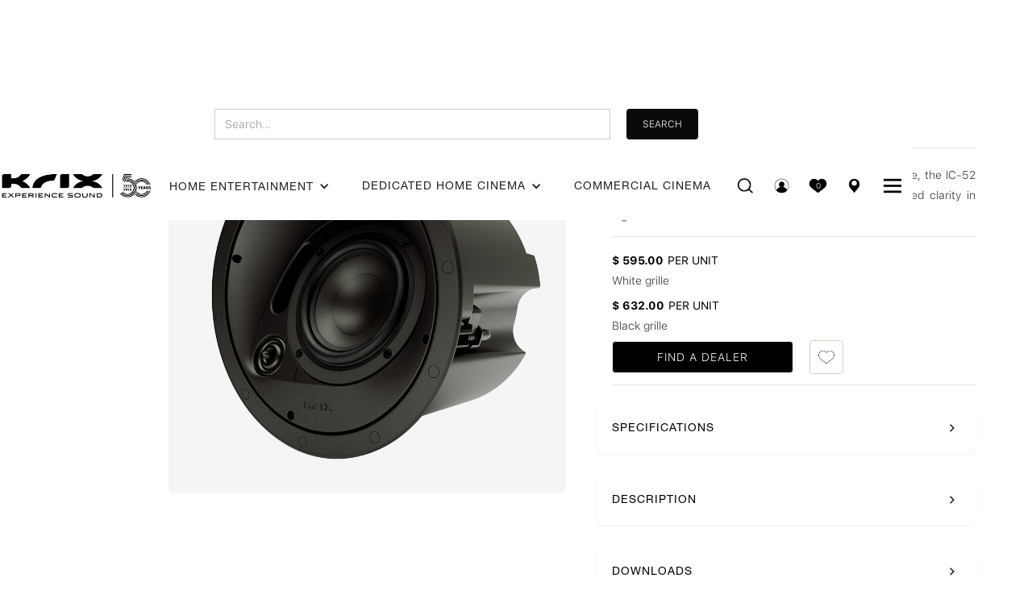

--- FILE ---
content_type: text/html
request_url: https://www.krix.com.au/product/ic-52
body_size: 20572
content:
<!DOCTYPE html><!-- This site was created in Webflow. https://webflow.com --><!-- Last Published: Wed Dec 24 2025 01:52:11 GMT+0000 (Coordinated Universal Time) --><html data-wf-domain="www.krix.com.au" data-wf-page="65c2f02a95becb77188aa67a" data-wf-site="63e330244f13135be847d958" data-wf-collection="65c2f02a95becb77188aa5d4" data-wf-item-slug="ic-52"><head><meta charset="utf-8"/><title>IC-52</title><meta content="In-ceiling:  Featuring an angled baffle behind the slim magnetic grille, the IC-52 directs sound towards your seating position for improved clarity in high definition music and movies." name="description"/><meta content="IC-52" property="og:title"/><meta content="In-ceiling:  Featuring an angled baffle behind the slim magnetic grille, the IC-52 directs sound towards your seating position for improved clarity in high definition music and movies." property="og:description"/><meta content="https://cdn.prod.website-files.com/63e33686b480b80aa505edc2/677e0256755c8057d23f29f7_IC52_NoGrille.jpg" property="og:image"/><meta content="IC-52" property="twitter:title"/><meta content="In-ceiling:  Featuring an angled baffle behind the slim magnetic grille, the IC-52 directs sound towards your seating position for improved clarity in high definition music and movies." property="twitter:description"/><meta content="https://cdn.prod.website-files.com/63e33686b480b80aa505edc2/677e0256755c8057d23f29f7_IC52_NoGrille.jpg" property="twitter:image"/><meta property="og:type" content="website"/><meta content="summary_large_image" name="twitter:card"/><meta content="width=device-width, initial-scale=1" name="viewport"/><meta content="k6WVOQ-BCL5xz9454JBctzpOiLhNqpRp5pdPy1VYj-c" name="google-site-verification"/><meta content="Webflow" name="generator"/><link href="https://cdn.prod.website-files.com/63e330244f13135be847d958/css/krix-c85c8e.webflow.shared.44097fd89.css" rel="stylesheet" type="text/css"/><link href="https://fonts.googleapis.com" rel="preconnect"/><link href="https://fonts.gstatic.com" rel="preconnect" crossorigin="anonymous"/><script src="https://ajax.googleapis.com/ajax/libs/webfont/1.6.26/webfont.js" type="text/javascript"></script><script type="text/javascript">WebFont.load({  google: {    families: ["PT Sans:400,400italic,700,700italic","Lato:100,100italic,300,300italic,400,400italic,700,700italic,900,900italic","Vollkorn:400,400italic,700,700italic","Montserrat:100,100italic,200,200italic,300,300italic,400,400italic,500,500italic,600,600italic,700,700italic,800,800italic,900,900italic"]  }});</script><script type="text/javascript">!function(o,c){var n=c.documentElement,t=" w-mod-";n.className+=t+"js",("ontouchstart"in o||o.DocumentTouch&&c instanceof DocumentTouch)&&(n.className+=t+"touch")}(window,document);</script><link href="https://cdn.prod.website-files.com/63e330244f13135be847d958/65f8ca834965561ad1e15e43_32-32Favicon.png" rel="shortcut icon" type="image/x-icon"/><link href="https://cdn.prod.website-files.com/63e330244f13135be847d958/65f8cac047b41303ff2b93c0_256x256favicon.png" rel="apple-touch-icon"/><link href="https://www.krix.com.au/product/ic-52" rel="canonical"/><link href="rss.xml" rel="alternate" title="RSS Feed" type="application/rss+xml"/><script async="" src="https://www.googletagmanager.com/gtag/js?id=G-NW7K54MLJ2"></script><script type="text/javascript">window.dataLayer = window.dataLayer || [];function gtag(){dataLayer.push(arguments);}gtag('set', 'developer_id.dZGVlNj', true);gtag('js', new Date());gtag('config', 'G-NW7K54MLJ2');gtag('event', 'view_item', {'developer_id.dZGVlNj': true, 'items': [{'id': '65c2f02a95becb77188aa9e0'}]});</script><script src="https://www.google.com/recaptcha/api.js" type="text/javascript"></script><script type="text/javascript">!function(f,b,e,v,n,t,s){if(f.fbq)return;n=f.fbq=function(){n.callMethod?n.callMethod.apply(n,arguments):n.queue.push(arguments)};if(!f._fbq)f._fbq=n;n.push=n;n.loaded=!0;n.version='2.0';n.agent='plwebflow';n.queue=[];t=b.createElement(e);t.async=!0;t.src=v;s=b.getElementsByTagName(e)[0];s.parentNode.insertBefore(t,s)}(window,document,'script','https://connect.facebook.net/en_US/fbevents.js');fbq('consent', 'revoke');fbq('init', '1400235074447814');fbq('track', 'PageView');fbq('track', 'ViewContent', {
      content_type: 'product_group',
      content_ids: ['65c2f02a95becb77188aa9e0']
    });</script><script>
(function(g,e,o,t,a,r,ge,tl,y,s){
g.getElementsByTagName(o)[0].insertAdjacentHTML('afterbegin','<style id="georedirect1711491349821style">body{opacity:0.0 !important;}</style>');
s=function(){g.getElementById('georedirect1711491349821style').innerHTML='body{opacity:1.0 !important;}';};
t=g.getElementsByTagName(o)[0];y=g.createElement(e);y.async=true;
y.src='https://g10498469755.co/gr?id=-NtwpMlftxDjZeRjEmR4&refurl='+g.referrer+'&winurl='+encodeURIComponent(window.location);
t.parentNode.insertBefore(y,t);y.onerror=function(){s()};
georedirect1711491349821loaded=function(redirect){var to=0;if(redirect){to=5000};
setTimeout(function(){s();},to)};
})(document,'script','head');
</script>

<!-- Memberstack webflow package -->
<script data-memberstack-app="app_clfqdwnqp01wi0ukuhysxb6hi" src="https://static.memberstack.com/scripts/v1/memberstack.js" type="text/javascript"></script>

<script id="jetboost-script" type="text/javascript"> window.JETBOOST_SITE_ID = "clfkmb3nl002n0lt4cwoa3fn5"; (function(d) { var s = d.createElement("script"); s.src = "https://cdn.jetboost.io/jetboost.js"; s.async = 1; d.getElementsByTagName("head")[0].appendChild(s); })(document); </script>


<meta name="facebook-domain-verification" content="n8p0neidniwffja0380ejq3q3gpf25" />
<!-- Hotjar Tracking Code for https://krix.com.au/ -->
<script>
    (function(h,o,t,j,a,r){
        h.hj=h.hj||function(){(h.hj.q=h.hj.q||[]).push(arguments)};
        h._hjSettings={hjid:3453318,hjsv:6};
        a=o.getElementsByTagName('head')[0];
        r=o.createElement('script');r.async=1;
        r.src=t+h._hjSettings.hjid+j+h._hjSettings.hjsv;
        a.appendChild(r);
    })(window,document,'https://static.hotjar.com/c/hotjar-','.js?sv=');
</script>
<!-- Google tag (gtag.js) -->
<script async src="https://www.googletagmanager.com/gtag/js?id=G-NW7K54MLJ2"></script>
<script>
  window.dataLayer = window.dataLayer || [];
  function gtag(){dataLayer.push(arguments);}
  gtag('js', new Date());

  gtag('config', 'G-NW7K54MLJ2');
</script>
<!-- Meta Pixel Code -->
<script>
!function(f,b,e,v,n,t,s)
{if(f.fbq)return;n=f.fbq=function(){n.callMethod?
n.callMethod.apply(n,arguments):n.queue.push(arguments)};
if(!f._fbq)f._fbq=n;n.push=n;n.loaded=!0;n.version='2.0';
n.queue=[];t=b.createElement(e);t.async=!0;
t.src=v;s=b.getElementsByTagName(e)[0];
s.parentNode.insertBefore(t,s)}(window, document,'script',
'https://connect.facebook.net/en_US/fbevents.js');
fbq('init', '1400235074447814');
fbq('track', 'PageView');
</script>
<noscript><img height="1" width="1" style="display:none"
src="https://www.facebook.com/tr?id=1400235074447814&ev=PageView&noscript=1"
/></noscript>
<!-- End Meta Pixel Code -->
<!-- MONTO GLOBAL SCRIPT -->
<script
src="https://www.monto.io/monto-global.js"
data-shop-id="DBNMyL4YpxnmadoXP3mnl9b2" async>
</script>
<!-- END MONTO GLOBAL SCRIPT -->

<!-- Start of HubSpot Embed Code -->
  <script type="text/javascript" id="hs-script-loader" async defer src="//js-na1.hs-scripts.com/46021140.js"></script>
<!-- End of HubSpot Embed Code -->
<script id="mcjs">!function(c,h,i,m,p){m=c.createElement(h),p=c.getElementsByTagName(h)[0],m.async=1,m.src=i,p.parentNode.insertBefore(m,p)}(document,"script","https://chimpstatic.com/mcjs-connected/js/users/36829376ad839df497f7bc35c/94a21823c44e0319c16d10602.js");</script>

<meta name="cf-2fa-verify" value="jfEeLCw9Y18IdCnERdWJ"/><style>
.js-accordion-body {
	display: none;
}
</style><script src="https://www.paypal.com/sdk/js?client-id=AeVgr6n0UlS9_b4u45Nlkd2mpKc6VUe9wjw2oKRrsXzIXZJ4K1q1CUaXvrTgcB5j0jb-E3fEwDD6DOEd&amp;merchant-id=8EYNPUR6XX6M4&amp;currency=AUD&amp;commit=false" type="text/javascript" data-wf-paypal-element="true"></script><script type="text/javascript">window.__WEBFLOW_CURRENCY_SETTINGS = {"currencyCode":"AUD","symbol":"$","decimal":".","fractionDigits":2,"group":",","template":"{{wf {&quot;path&quot;:&quot;symbol&quot;,&quot;type&quot;:&quot;PlainText&quot;\\} }} {{wf {&quot;path&quot;:&quot;amount&quot;,&quot;type&quot;:&quot;CommercePrice&quot;\\} }}","hideDecimalForWholeNumbers":false};</script></head><body data-w-id="63e33686b480b8f0dc05edda" class="body-2"><div data-animation="over-right" data-collapse="medium" data-duration="400" data-easing="ease" data-easing2="ease" role="banner" class="navbar-18 w-nav"><section class="nav-top-bar---colour"><h1 class="nav-bar-top-heading">ESTABLISHED 1974. AUSTRALIA</h1></section><form action="/search" class="search-4 w-form"><input class="search-input-68 w-input" maxlength="256" name="query" placeholder="Search…" type="search" id="search-3" required=""/><input type="submit" class="button-primary-2 search-2 w-button" value="Search"/></form><div class="nav-container-final"><a href="/" class="brand-link w-nav-brand"><img src="https://cdn.prod.website-files.com/63e330244f13135be847d958/659c99edce71f5591a7c2128_Krix%20Black%20Horizontal.png" loading="lazy" alt="Krix 50 year anniversary logo." class="logo-image"/></a><nav role="navigation" class="nav-menu-18 w-nav-menu"><div class="div-block-nav-bar"><div data-hover="true" data-delay="0" class="dd-dropdwn w-dropdown"><div data-w-id="f9116be0-0f38-df9d-1939-f3f7474ddeaa" class="dropdown-toggle-19 w-dropdown-toggle"><div class="w-icon-dropdown-toggle"></div><div class="nav-bar-dropdown">home entertainment</div></div><nav class="ddlist w-dropdown-list"><div class="dropdown-item-wrapper"><div class="dropdown-item"><a href="/home-entertainment" class="dropdown-text home-ent">home entertainment</a><a data-w-id="a73c4a3f-b2f9-e3b6-9676-eb96da1d9bfd" href="https://krix.com.au/home-entertainment?category=bookshelf" class="dropdown-link-2 book">bookshelf</a><a data-w-id="a73c4a3f-b2f9-e3b6-9676-eb96da1d9bff" href="https://krix.com.au/home-entertainment?category=floorstanding" class="dropdown-link-2">floorstanding</a><a data-w-id="a73c4a3f-b2f9-e3b6-9676-eb96da1d9c01" href="https://krix.com.au/home-entertainment?category=centre-channel" class="dropdown-link-2">centre channel</a><a data-w-id="a73c4a3f-b2f9-e3b6-9676-eb96da1d9c03" href="https://krix.com.au/home-entertainment?category=surround" class="dropdown-link-2">surround</a><a data-w-id="a73c4a3f-b2f9-e3b6-9676-eb96da1d9c05" href="https://krix.com.au/home-entertainment?category=subwoofer" class="dropdown-link-2">subwoofer</a></div><div class="dropdown-item right-col"><div class="dropdown-text last-row">Home Entertainment</div><a data-w-id="4072f405-dd29-f6be-0245-2dd61f1b525a" href="https://krix.com.au/home-entertainment?category=in-ceiling" class="dropdown-link-2">in-ceiling</a><a data-w-id="a73c4a3f-b2f9-e3b6-9676-eb96da1d9c0c" href="https://krix.com.au/home-entertainment?category=in-wall" class="dropdown-link-2">in-wall</a><a data-w-id="a73c4a3f-b2f9-e3b6-9676-eb96da1d9c0e" href="https://krix.com.au/home-entertainment?category=outdoor" class="dropdown-link-2">outdoor</a><a data-w-id="a73c4a3f-b2f9-e3b6-9676-eb96da1d9c10" href="https://krix.com.au/home-entertainment?category=soundbar" class="dropdown-link-2">linear lcr - Soundbar</a><a data-w-id="6d799147-5834-4818-7710-71ac452ea69e" href="https://krix.com.au/home-entertainment?category=accessories" class="dropdown-link-2">accessories</a></div><div class="dropdown-item image"><div class="dropdown-text moving-image">New</div><a href="https://www.krix.com.au/home-entertainment" class="dropdown-image-wrapper w-inline-block"><div class="dropdown-image new-to-the-market bookshelf"></div><div class="dropdown-image new-to-the-market floorstanding"></div><div class="dropdown-image new-to-the-market centre-speakers"></div><div class="dropdown-image new-to-the-market surround"></div><div class="dropdown-image new-to-the-market subwoofer"></div><div class="dropdown-image new-to-the-market in-ceiling"></div><div class="dropdown-image new-to-the-market in-wall"></div><div class="dropdown-image new-to-the-market outdoor"></div><div class="dropdown-image new-to-the-market soundbr"></div><div class="dropdown-image new-to-the-market accessories"></div></a></div><div class="dropdown-item first-child"><div class="dropdown-text">New to Krix</div><a href="https://krix-c85c8e.webflow.io/product/lx-7" class="dropdown-image-wrapper w-inline-block"><div class="dropdown-image featured home-entertainment"></div></a><a href="#" class="dropdown-link-6">LX-7 Linear LCR Soundbar</a></div></div></nav></div><div data-hover="true" data-delay="0" class="dd-dropdwn w-dropdown"><div class="dropdown-toggle-20 w-dropdown-toggle"><div class="w-icon-dropdown-toggle"></div><div class="nav-bar-dropdown">dedicated home cinema</div></div><nav class="ddlist w-dropdown-list"><div class="dropdown-item-wrapper"><div class="dropdown-item"><a href="/dedicated-home-cinema" class="dropdown-text home-ent dedicated">dedicated home cinema</a><a data-w-id="fe236e78-3140-fc25-70c6-64e67a6e6870" href="https://www.krix.com.au/dedicated-home-cinema?category=modular" class="dropdown-link-2 modular">modular</a><a data-w-id="fe236e78-3140-fc25-70c6-64e67a6e6874" href="https://www.krix.com.au/dedicated-home-cinema?category=freestanding" class="dropdown-link-2">freestanding</a><a href="https://www.krix.com.au/dedicated-home-cinema?category=in-wall-x" class="dropdown-link-2">in-wall</a><a data-w-id="fe236e78-3140-fc25-70c6-64e67a6e6878" href="https://www.krix.com.au/dedicated-home-cinema?category=on-wall" class="dropdown-link-2">on-wall</a></div><div class="dropdown-item right-col"><div class="dropdown-text last-row">Home Entertainment</div><a href="https://www.krix.com.au/dedicated-home-cinema?category=subwooferx" data-w-id="fe236e78-3140-fc25-70c6-64e67a6e6872" class="dropdown-link-2">subwoofer</a><a data-w-id="6b8d43a8-ac06-2663-dd61-1cef1fbf49dc" href="https://www.krix.com.au/dedicated-home-cinema?category=soundbar" class="dropdown-link-2">linear lcr - Soundbar</a><a data-w-id="f26029a9-539b-a2a6-fe75-e3aa2634f3b1" href="https://www.krix.com.au/dedicated-home-cinema?category=amplifier" class="dropdown-link-2">amplifier</a><a data-w-id="eb0a86b1-ffe6-820f-1bc5-ddf4ab5af54a" href="/trinnov" class="dropdown-link-2">TRINNOV</a></div><div class="dropdown-item image"><div class="dropdown-text moving-image">New</div><a href="https://www.krix.com.au/dedicated-home-cinema" class="dropdown-image-wrapper w-inline-block"><div class="dropdown-image new-to-the-market modular"></div><div class="dropdown-image new-to-the-market freestanding"></div><div class="dropdown-image new-to-the-market subwoofer"></div><div class="dropdown-image new-to-the-market inwall"></div><div class="dropdown-image new-to-the-market on-wall"></div><div class="dropdown-image new-to-the-market soundbar"></div><div class="dropdown-image new-to-the-market amplifier"></div></a></div><div class="dropdown-item first-child"><div class="dropdown-text">New to Krix</div><a href="https://krix.aflip.in/YourGuidetoKrix.html" target="_blank" class="dropdown-image-wrapper w-inline-block"><div class="dropdown-image featured"></div></a><a href="https://krix.aflip.in/YourGuidetoKrix.html" target="_blank" class="dropdown-link-6">YOUR HOME CINEMA GUIDE</a></div></div></nav></div><a href="/commercial-cinema" class="nav-link-no-dropdown w-nav-link">commercial cinema</a></div><div class="div-block-right-nav-bar"><div class="div-block-nav-bar"><a data-w-id="50a988d1-87d7-66e9-1cc5-79e9112c8cb9" href="#" class="search-trigger w-inline-block"><div class="image-nav-bar"><img src="https://cdn.prod.website-files.com/63e330244f13135be847d958/655d8c51a1a394efa1c384c6_Search%20bold.png" loading="lazy" sizes="(max-width: 991px) 100vw, 240px" srcset="https://cdn.prod.website-files.com/63e330244f13135be847d958/655d8c51a1a394efa1c384c6_Search%20bold-p-500.png 500w, https://cdn.prod.website-files.com/63e330244f13135be847d958/655d8c51a1a394efa1c384c6_Search%20bold-p-800.png 800w, https://cdn.prod.website-files.com/63e330244f13135be847d958/655d8c51a1a394efa1c384c6_Search%20bold-p-1080.png 1080w, https://cdn.prod.website-files.com/63e330244f13135be847d958/655d8c51a1a394efa1c384c6_Search%20bold-p-1600.png 1600w, https://cdn.prod.website-files.com/63e330244f13135be847d958/655d8c51a1a394efa1c384c6_Search%20bold-p-2000.png 2000w, https://cdn.prod.website-files.com/63e330244f13135be847d958/655d8c51a1a394efa1c384c6_Search%20bold-p-2600.png 2600w, https://cdn.prod.website-files.com/63e330244f13135be847d958/655d8c51a1a394efa1c384c6_Search%20bold-p-3200.png 3200w, https://cdn.prod.website-files.com/63e330244f13135be847d958/655d8c51a1a394efa1c384c6_Search%20bold.png 4500w" alt=""/></div></a></div><div class="div-block-nav-bar"><a href="/krix-rewards" class="w-inline-block"><div class="image-nav-bar account"><img src="https://cdn.prod.website-files.com/63e330244f13135be847d958/655d88bb55b2d09377ac2879_Account%20solid%20blue.png" loading="lazy" sizes="(max-width: 991px) 100vw, 240px" srcset="https://cdn.prod.website-files.com/63e330244f13135be847d958/655d88bb55b2d09377ac2879_Account%20solid%20blue-p-500.png 500w, https://cdn.prod.website-files.com/63e330244f13135be847d958/655d88bb55b2d09377ac2879_Account%20solid%20blue-p-800.png 800w, https://cdn.prod.website-files.com/63e330244f13135be847d958/655d88bb55b2d09377ac2879_Account%20solid%20blue-p-1080.png 1080w, https://cdn.prod.website-files.com/63e330244f13135be847d958/655d88bb55b2d09377ac2879_Account%20solid%20blue-p-1600.png 1600w, https://cdn.prod.website-files.com/63e330244f13135be847d958/655d88bb55b2d09377ac2879_Account%20solid%20blue-p-2000.png 2000w, https://cdn.prod.website-files.com/63e330244f13135be847d958/655d88bb55b2d09377ac2879_Account%20solid%20blue-p-2600.png 2600w, https://cdn.prod.website-files.com/63e330244f13135be847d958/655d88bb55b2d09377ac2879_Account%20solid%20blue-p-3200.png 3200w, https://cdn.prod.website-files.com/63e330244f13135be847d958/655d88bb55b2d09377ac2879_Account%20solid%20blue.png 4500w" alt="" class="nav-bar-link-block-image-blue"/></div></a></div><div class="div-block-nav-bar"></div><div class="div-block-nav-bar"><a href="/my-wishlist" class="link-block-171 w-inline-block"><div class="image-nav-bar wishlist jetboost-user-total-favorites-vnjb"><img src="https://cdn.prod.website-files.com/63e330244f13135be847d958/65276843fe012e6d41b0c7f2_Wishlist%20solid%20RED.png" loading="lazy" sizes="(max-width: 991px) 100vw, 240px" srcset="https://cdn.prod.website-files.com/63e330244f13135be847d958/65276843fe012e6d41b0c7f2_Wishlist%20solid%20RED-p-500.png 500w, https://cdn.prod.website-files.com/63e330244f13135be847d958/65276843fe012e6d41b0c7f2_Wishlist%20solid%20RED-p-800.png 800w, https://cdn.prod.website-files.com/63e330244f13135be847d958/65276843fe012e6d41b0c7f2_Wishlist%20solid%20RED-p-1080.png 1080w, https://cdn.prod.website-files.com/63e330244f13135be847d958/65276843fe012e6d41b0c7f2_Wishlist%20solid%20RED-p-1600.png 1600w, https://cdn.prod.website-files.com/63e330244f13135be847d958/65276843fe012e6d41b0c7f2_Wishlist%20solid%20RED-p-2000.png 2000w, https://cdn.prod.website-files.com/63e330244f13135be847d958/65276843fe012e6d41b0c7f2_Wishlist%20solid%20RED-p-2600.png 2600w, https://cdn.prod.website-files.com/63e330244f13135be847d958/65276843fe012e6d41b0c7f2_Wishlist%20solid%20RED-p-3200.png 3200w, https://cdn.prod.website-files.com/63e330244f13135be847d958/65276843fe012e6d41b0c7f2_Wishlist%20solid%20RED.png 4500w" alt="" class="nav-bar-link-block-image-blue"/></div></a></div><div class="div-block-nav-bar"><a href="/dealer-locator" class="w-inline-block"><div class="image-nav-bar dealer-locator"><img src="https://cdn.prod.website-files.com/63e330244f13135be847d958/655d8c175b7e30b4e6848a21_Dealer%20locator%20solid%20blue.png" loading="lazy" sizes="(max-width: 991px) 100vw, 240px" srcset="https://cdn.prod.website-files.com/63e330244f13135be847d958/655d8c175b7e30b4e6848a21_Dealer%20locator%20solid%20blue-p-500.png 500w, https://cdn.prod.website-files.com/63e330244f13135be847d958/655d8c175b7e30b4e6848a21_Dealer%20locator%20solid%20blue-p-800.png 800w, https://cdn.prod.website-files.com/63e330244f13135be847d958/655d8c175b7e30b4e6848a21_Dealer%20locator%20solid%20blue-p-1080.png 1080w, https://cdn.prod.website-files.com/63e330244f13135be847d958/655d8c175b7e30b4e6848a21_Dealer%20locator%20solid%20blue-p-1600.png 1600w, https://cdn.prod.website-files.com/63e330244f13135be847d958/655d8c175b7e30b4e6848a21_Dealer%20locator%20solid%20blue-p-2000.png 2000w, https://cdn.prod.website-files.com/63e330244f13135be847d958/655d8c175b7e30b4e6848a21_Dealer%20locator%20solid%20blue-p-2600.png 2600w, https://cdn.prod.website-files.com/63e330244f13135be847d958/655d8c175b7e30b4e6848a21_Dealer%20locator%20solid%20blue-p-3200.png 3200w, https://cdn.prod.website-files.com/63e330244f13135be847d958/655d8c175b7e30b4e6848a21_Dealer%20locator%20solid%20blue.png 4500w" alt="" class="nav-bar-link-block-image-blue dealer-locator"/></div></a></div><div class="div-block-nav-bar"><div data-hover="true" data-delay="0" class="w-dropdown"><div class="dropdown-toggle-21 w-dropdown-toggle"><img src="https://cdn.prod.website-files.com/63e330244f13135be847d958/6594d1c8997b827694500dd9_Hamburger%20menu-64.png" loading="lazy" alt="" class="image-782"/></div><nav class="dropdown-list-22 w-dropdown-list"><a href="/contact-us" class="about-us-link w-dropdown-link">Contact us</a><a href="/real-cinema-at-home" target="_blank" class="about-us-link w-dropdown-link">your guide to real cinema at home</a><a href="/the-horn" target="_blank" class="about-us-link w-dropdown-link">The Horn - krix news </a><a href="https://www.krixcollection.com.au/" target="_blank" class="about-us-link w-dropdown-link">krix collection - Merchandise</a><a href="/register-my-krix" target="_blank" class="about-us-link w-dropdown-link">Register your Krix</a><a href="/trinnov" target="_blank" class="about-us-link w-dropdown-link">Trinnov</a><a href="/kaptivatesound" target="_blank" class="about-us-link w-dropdown-link">Kaptivate Sound - commercial cinema</a><a href="/case-studies" target="_blank" class="about-us-link w-dropdown-link">CASE STUDIES</a></nav></div></div></div></nav><div class="w-nav-button"><div class="w-icon-nav-menu"></div></div></div></div><div data-collapse="all" data-animation="default" data-duration="400" data-easing="ease" data-easing2="ease" role="banner" class="point-left-nav w-nav"><form action="/search" data-w-id="77797455-da29-a4fa-4225-9107d8eac9e2" class="search-input-66 search w-form"><div class="div-block-482"><input class="search-input-67 w-input" maxlength="256" name="query" placeholder="Search…" type="search" id="search-2" required=""/><input type="submit" class="search-button-2 w-button" value="Search"/></div></form><div class="container-44 w-container"><nav role="navigation" class="simple-nav-link-holder w-nav-menu"><div data-hover="false" data-delay="0" class="simple-link w-dropdown"><div class="w-dropdown-toggle"><div class="w-icon-dropdown-toggle"></div><div>home entertainment</div></div><nav class="dropdown-list-24 w-dropdown-list"><a href="/home-entertainment" class="dropdown-link-8 w-dropdown-link">all home entertainment</a><a href="https://www.krix.com.au/home-entertainment?category=bookshelf" class="dropdown-link-9 w-dropdown-link">bookshelf</a><a href="https://www.krix.com.au/home-entertainment?category=floorstanding" class="dropdown-link-10 w-dropdown-link">floorstanding</a><a href="https://www.krix.com.au/home-entertainment?category=centre-channel" class="dropdown-link-11 w-dropdown-link">centre channel</a><a href="https://www.krix.com.au/home-entertainment?category=surround" class="dropdown-link-12 w-dropdown-link">surround</a><a href="https://www.krix.com.au/home-entertainment?category=subwoofer" class="dropdown-link-13 w-dropdown-link">subwoofer</a><a href="https://www.krix.com.au/home-entertainment?category=in-ceiling" class="dropdown-link-14 w-dropdown-link">in-ceiling</a><a href="https://www.krix.com.au/home-entertainment?category=in-wall" class="dropdown-link-15 w-dropdown-link">in-wall</a><a href="https://www.krix.com.au/home-entertainment?category=outdoor" class="dropdown-link-16 w-dropdown-link">outdoor</a><a href="https://www.krix.com.au/home-entertainment?category=soundbar" class="dropdown-link-17 w-dropdown-link">linear lcr -soundbar</a><a href="https://www.krix.com.au/home-entertainment?category=accessories" class="dropdown-link-18 w-dropdown-link">accessories</a></nav></div><div data-hover="false" data-delay="0" class="simple-link w-dropdown"><div class="w-dropdown-toggle"><div class="icon-19 w-icon-dropdown-toggle"></div><div>dedicated home cinema</div></div><nav class="dropdown-list-24 w-dropdown-list"><a href="/dedicated-home-cinema" class="dropdown-link-8 w-dropdown-link">all dedicated home cinema</a><a href="https://www.krix.com.au/dedicated-home-cinema?category=modular" class="dropdown-link-9 w-dropdown-link">modular</a><a href="https://www.krix.com.au/dedicated-home-cinema?category=freestanding" class="dropdown-link-10 w-dropdown-link">freestanding</a><a href="https://www.krix.com.au/dedicated-home-cinema?category=in-wall-x" class="dropdown-link-11 w-dropdown-link">in-wall</a><a href="https://www.krix.com.au/dedicated-home-cinema?category=on-wall" class="dropdown-link-12 w-dropdown-link">on-wall</a><a href="https://www.krix.com.au/dedicated-home-cinema?category=subwooferx" class="dropdown-link-13 w-dropdown-link">subwoofer</a><a href="https://www.krix.com.au/dedicated-home-cinema?category=soundbar" class="dropdown-link-17 w-dropdown-link">linear lcr -soundbar</a><a href="https://www.krix.com.au/dedicated-home-cinema?category=amplifier" class="dropdown-link-18 w-dropdown-link">amplifier</a><a href="/trinnov" class="dropdown-link-18 w-dropdown-link">Trinnov</a></nav></div><a href="/commercial-cinema" class="simple-link w-nav-link">commercial cinema</a><a href="/my-wishlist" class="simple-link w-nav-link">wishlist</a><a href="/dealer-locator" class="simple-link w-nav-link">dealer locator</a><a href="https://krix.aflip.in/YourGuidetoKrix.html" target="_blank" class="simple-link w-nav-link">your guide to real cinema at home</a><div data-hover="false" data-delay="0" class="simple-link w-dropdown"><div class="w-dropdown-toggle"><div class="w-icon-dropdown-toggle"></div><div>infORMATION</div></div><nav class="dropdown-list-24 w-dropdown-list"><a href="/contact-us" target="_blank" class="dropdown-link-8 w-dropdown-link">contact us</a><a href="/the-horn" target="_blank" class="dropdown-link-8 w-dropdown-link">the horn - krix news</a><a href="https://www.krixcollection.com.au/" target="_blank" class="dropdown-link-8 w-dropdown-link">krix collection - merchandise</a><a href="/register-my-krix" class="dropdown-link-11 w-dropdown-link">register your krix</a><a href="/trinnov" class="dropdown-link-12 w-dropdown-link">trinnov</a><a href="/kaptivatesound" target="_blank" class="dropdown-link-12 w-dropdown-link">Kaptivate Sound - commercial cinema</a><a href="/case-studies" target="_blank" class="dropdown-link-10 w-dropdown-link">krix case studies </a></nav></div></nav><a href="/" class="w-inline-block"><img src="https://cdn.prod.website-files.com/63e330244f13135be847d958/659c99edce71f5591a7c2128_Krix%20Black%20Horizontal.png" loading="lazy" alt="Krix 50 year anniversary logo." class="image-802"/></a><a href="#" class="search-trigger-1 w-inline-block"></a><div data-ix="arrow-left" class="simple-menu-button circular w-nav-button"><div class="line-1 simple"></div><div class="line-2 simple"></div><div class="line-3 simple"></div></div></div></div><div class="fs-cc-components"><div fs-cc="banner" class="fs-cc-banner_component"><div class="fs-cc-banner_container"><div class="fs-cc-banner_text">By clicking <strong>“Accept&quot;</strong>, you agree to the storing of cookies on your device to enhance site navigation, analyse site usage, and assist in our marketing efforts. View our <a href="/policies" class="fs-cc-banner_text-link">Privacy Policy</a> for more information.</div><div class="fs-cc-banner_buttons-wrapper"><a fs-cc="open-preferences" href="#" class="fs-cc-banner_text-link">Preferences</a><a fs-cc="allow" href="#" class="fs-cc-banner_button w-button">Accept</a></div></div><div fs-cc="interaction" class="fs-cc-banner_trigger"></div></div><div fs-cc="manager" class="fs-cc-manager_component"><div fs-cc="open-preferences" class="fs-cc-manager_button"><div class="fs-cc-manager_icon w-embed"><svg viewBox="0 0 54 54" fill="none" xmlns="http://www.w3.org/2000/svg">
<g clip-path="url(#clip0)">
<path d="M52.631 30.3899C52.229 30.4443 51.8161 30.4769 51.3924 30.4769C47.5135 30.4769 44.2322 27.9344 43.1022 24.4358C42.9066 23.8382 42.4177 23.371 41.7984 23.2624C35.3553 22.0346 30.4877 16.3847 30.4877 9.5831C30.4877 6.72555 31.3461 4.07445 32.8237 1.86881C33.1714 1.34728 32.8781 0.641046 32.2588 0.521529C30.5529 0.173843 28.8036 0 27 0C12.093 0 0 12.093 0 27C0 41.907 12.093 54 27 54C40.4402 54 51.5553 44.2213 53.6415 31.3678C53.7392 30.7811 53.2068 30.303 52.631 30.3899Z" fill="#5F9BAF"/>
<path d="M14.8093 21.7738C16.7355 21.7738 18.297 20.2123 18.297 18.2861C18.297 16.3599 16.7355 14.7984 14.8093 14.7984C12.883 14.7984 11.3215 16.3599 11.3215 18.2861C11.3215 20.2123 12.883 21.7738 14.8093 21.7738Z" fill="#5F9BAF"/>
<path d="M16.5477 38.3215C17.9879 38.3215 19.1554 37.154 19.1554 35.7138C19.1554 34.2737 17.9879 33.1062 16.5477 33.1062C15.1075 33.1062 13.9401 34.2737 13.9401 35.7138C13.9401 37.154 15.1075 38.3215 16.5477 38.3215Z" fill="#5F9BAF"/>
<path d="M38.2129 7.06237L37.963 8.56177C37.7565 9.78953 38.4519 10.9956 39.6254 11.441L41.8419 12.2668C43.2978 12.8101 44.9167 11.9626 45.297 10.4523L46.0901 7.3014C46.5791 5.33481 44.7429 3.58551 42.8089 4.16137L40.06 4.98712C39.093 5.26961 38.3759 6.07364 38.2129 7.06237Z" fill="#5F9BAF"/>
<path d="M47.0354 16.5477L45.9815 17.0692C45.1557 17.4821 44.7972 18.4708 45.1557 19.3183L46.0032 21.2958C46.5139 22.4909 48.1111 22.7191 48.9477 21.7195L50.3058 20.0897C50.9469 19.3183 50.8056 18.1774 50.0125 17.5799L48.8608 16.7106C48.3284 16.3195 47.6221 16.2543 47.0354 16.5477Z" fill="#5F9BAF"/>
<path d="M52.2615 13.06C53.2216 13.06 53.9999 12.2816 53.9999 11.3215C53.9999 10.3614 53.2216 9.5831 52.2615 9.5831C51.3014 9.5831 50.5231 10.3614 50.5231 11.3215C50.5231 12.2816 51.3014 13.06 52.2615 13.06Z" fill="#5F9BAF"/>
<path d="M30.2704 50.7296C15.3634 50.7296 3.27042 38.6366 3.27042 23.7296C3.27042 17.1018 5.66076 11.039 9.61569 6.34528C3.73763 11.2998 0 18.7099 0 27C0 41.907 12.093 54 27 54C35.2901 54 42.7002 50.2732 47.6439 44.3952C42.9501 48.3501 36.8873 50.7296 30.2704 50.7296Z" fill="#5F9BAF"/>
<path d="M42.2222 10.2459C40.7662 9.70263 39.897 8.19236 40.1469 6.64951L40.4403 4.86761L40.0274 4.98713C39.0712 5.26963 38.365 6.07365 38.202 7.06238L37.9521 8.56178C37.7457 9.78955 38.4411 10.9956 39.6145 11.4411L41.831 12.2668C43.0044 12.7014 44.2648 12.2342 44.9167 11.2563L42.2222 10.2459Z" fill="#5F9BAF"/>
<path d="M47.8612 20.1658L46.905 17.9276C46.7203 17.5038 46.7095 17.0584 46.8181 16.6455L45.9815 17.0692C45.1557 17.4821 44.7972 18.4708 45.1557 19.3183L46.0032 21.2958C46.5139 22.491 48.1111 22.7191 48.9477 21.7195L49.2845 21.3175C48.6869 21.198 48.1328 20.8069 47.8612 20.1658Z" fill="#5F9BAF"/>
<path d="M16.6563 19.9268C14.7332 19.9268 13.1686 18.3622 13.1686 16.4391C13.1686 15.961 13.2664 15.4938 13.4402 15.0809C12.1907 15.6133 11.3107 16.8519 11.3107 18.2861C11.3107 20.2093 12.8753 21.7739 14.7984 21.7739C16.2435 21.7739 17.4821 20.8938 18.0036 19.6443C17.6016 19.829 17.1344 19.9268 16.6563 19.9268Z" fill="white"/>
<path d="M17.9059 36.9634C16.4608 36.9634 15.2982 35.79 15.2982 34.3557C15.2982 33.9863 15.3743 33.6386 15.5155 33.3235C14.592 33.7256 13.9401 34.6491 13.9401 35.7248C13.9401 37.1698 15.1135 38.3324 16.5477 38.3324C17.6234 38.3324 18.5469 37.6805 18.9489 36.757C18.623 36.8873 18.2753 36.9634 17.9059 36.9634Z" fill="white"/>
<path d="M33.0954 41.8093C35.0216 41.8093 36.5831 40.2477 36.5831 38.3215C36.5831 36.3953 35.0216 34.8338 33.0954 34.8338C31.1692 34.8338 29.6077 36.3953 29.6077 38.3215C29.6077 40.2477 31.1692 41.8093 33.0954 41.8093Z" fill="#5F9BAF"/>
<path d="M34.9425 39.9513C33.0193 39.9513 31.4547 38.3867 31.4547 36.4636C31.4547 35.9855 31.5525 35.5183 31.7264 35.1054C30.4769 35.6378 29.5968 36.8765 29.5968 38.3107C29.5968 40.2338 31.1614 41.7984 33.0845 41.7984C34.5296 41.7984 35.7682 40.9183 36.2898 39.6688C35.8877 39.8535 35.4314 39.9513 34.9425 39.9513Z" fill="white"/>
<path d="M27.8063 22.9281C27.9601 21.9804 27.3165 21.0874 26.3688 20.9336C25.421 20.7798 24.5281 21.4234 24.3743 22.3711C24.2205 23.3188 24.864 24.2118 25.8118 24.3656C26.7595 24.5194 27.6525 23.8758 27.8063 22.9281Z" fill="#5F9BAF"/>
<path d="M42.6785 35.6487C42.798 35.6487 42.9284 35.6161 43.0371 35.5618C43.4391 35.3553 43.602 34.8664 43.4065 34.4644L42.5373 32.726C42.3308 32.3239 41.8419 32.161 41.4399 32.3565C41.0379 32.563 40.8749 33.0519 41.0705 33.4539L41.9397 35.1924C42.0918 35.4857 42.3743 35.6487 42.6785 35.6487Z" fill="white"/>
<path d="M33.0954 30.4225C33.2149 30.4225 33.3453 30.39 33.4539 30.3356L35.1923 29.4664C35.5944 29.26 35.7573 28.771 35.5618 28.369C35.3553 27.967 34.8664 27.804 34.4644 27.9996L32.726 28.8688C32.3239 29.0753 32.161 29.5642 32.3565 29.9662C32.5087 30.2596 32.802 30.4225 33.0954 30.4225Z" fill="white"/>
<path d="M8.85515 28.2386C8.9964 28.5211 9.28976 28.6841 9.58312 28.6841C9.70263 28.6841 9.83302 28.6515 9.94167 28.5972C10.3437 28.3908 10.5067 27.9018 10.3111 27.4998L9.44187 25.7614C9.23543 25.3594 8.7465 25.1964 8.34449 25.392C7.94247 25.5984 7.7795 26.0873 7.97507 26.4894L8.85515 28.2386Z" fill="white"/>
<path d="M22.2845 41.9505L20.5461 42.8197C20.1441 43.0262 19.9811 43.5151 20.1767 43.9171C20.3179 44.1996 20.6113 44.3626 20.9046 44.3626C21.0242 44.3626 21.1545 44.33 21.2632 44.2757L23.0016 43.4064C23.4036 43.2 23.5666 42.7111 23.371 42.3091C23.1755 41.907 22.6865 41.7441 22.2845 41.9505Z" fill="white"/>
<path d="M23.2189 9.00724L22.3497 8.13802C22.0346 7.82293 21.5131 7.82293 21.198 8.13802C20.8829 8.45311 20.8829 8.97464 21.198 9.28973L22.0672 10.1589C22.2302 10.3219 22.4366 10.398 22.6431 10.398C22.8495 10.398 23.0559 10.3219 23.2189 10.1589C23.5449 9.84385 23.5449 9.32233 23.2189 9.00724Z" fill="white"/>
<path d="M19.4596 28.1626C19.1445 28.4777 19.1445 28.9992 19.4596 29.3143L20.3288 30.1835C20.4918 30.3465 20.6982 30.4226 20.9047 30.4226C21.1111 30.4226 21.3175 30.3465 21.4805 30.1835C21.7956 29.8684 21.7956 29.3469 21.4805 29.0318L20.6113 28.1626C20.2853 27.8475 19.7747 27.8475 19.4596 28.1626Z" fill="white"/>
<path d="M29.6729 47.0354V47.9046C29.6729 48.3501 30.0423 48.7195 30.4877 48.7195C30.9332 48.7195 31.3026 48.3501 31.3026 47.9046V47.0354C31.3026 46.5899 30.9332 46.2205 30.4877 46.2205C30.0423 46.2205 29.6729 46.5791 29.6729 47.0354Z" fill="white"/>
<path d="M25.8374 15.3851L26.7067 14.5159C27.0217 14.2008 27.0217 13.6793 26.7067 13.3642C26.3916 13.0491 25.87 13.0491 25.5549 13.3642L24.6857 14.2334C24.3706 14.5485 24.3706 15.07 24.6857 15.3851C24.8487 15.5481 25.0551 15.6241 25.2616 15.6241C25.468 15.6241 25.6745 15.5372 25.8374 15.3851Z" fill="white"/>
</g>
<defs>
<clipPath id="clip0">
<rect width="54" height="54" fill="white"/>
</clipPath>
</defs>
</svg></div></div><div fs-cc="interaction" class="fs-cc-manager_trigger"></div></div><div fs-cc-scroll="disable" fs-cc="preferences" class="fs-cc-prefs_component w-form"><form id="cookie-preferences" name="wf-form-Cookie-Preferences" data-name="Cookie Preferences" method="get" class="fs-cc-prefs_form" data-wf-page-id="65c2f02a95becb77188aa67a" data-wf-element-id="b41c689e-dff1-80c4-6a92-8d2b4e44d922"><div fs-cc="close" class="fs-cc-prefs_close"><div class="fs-cc-prefs_close-icon w-embed"><svg fill="currentColor" aria-hidden="true" focusable="false" viewBox="0 0 16 24">
	<path d="M9.414 8l4.293-4.293-1.414-1.414L8 6.586 3.707 2.293 2.293 3.707 6.586 8l-4.293 4.293 1.414 1.414L8 9.414l4.293 4.293 1.414-1.414L9.414 8z"></path>
</svg></div></div><div class="fs-cc-prefs_content"><div class="fs-cc-prefs_space-small"><div class="fs-cc-prefs_title">Privacy preference center</div></div><div class="fs-cc-prefs_space-small"><div class="fs-cc-prefs_text">When you visit websites, they may store or retrieve data in your browser. This storage is often necessary for the basic functionality of the website. The storage may be used for marketing, analytics, and personalisation of the site, such as storing your preferences. Privacy is important to us, so you have the option of disabling certain types of storage that may not be necessary for the basic functioning of the website. Blocking categories may impact your experience on the website.</div></div><div class="fs-cc-prefs_space-medium"><a fs-cc="allow" href="#" class="fs-cc-prefs_button w-button">Allow all cookies</a></div><div class="fs-cc-prefs_space-small"><div class="fs-cc-prefs_title">Manage consent preferences by category</div></div><div class="fs-cc-prefs_option"><div class="fs-cc-prefs_toggle-wrapper"><div class="fs-cc-prefs_label">Essential</div><div class="fs-cc-prefs_text"><strong>Always active</strong></div></div><div class="fs-cc-prefs_text">These items are required to enable basic website functionality.</div></div><div class="fs-cc-prefs_option"><div class="fs-cc-prefs_toggle-wrapper"><div class="fs-cc-prefs_label">Marketing</div><label class="w-checkbox fs-cc-prefs_checkbox-field"><input type="checkbox" id="marketing-2" name="marketing-2" data-name="Marketing 2" fs-cc-checkbox="marketing" class="w-checkbox-input fs-cc-prefs_checkbox"/><span for="marketing-2" class="fs-cc-prefs_checkbox-label w-form-label">Essential</span><div class="fs-cc-prefs_toggle"></div></label></div><div class="fs-cc-prefs_text">These items are used to deliver advertising that is more relevant to you and your interests. They may also be used to limit the number of times you see an advertisement and measure the effectiveness of advertising campaigns. Advertising networks usually place them with the website operator’s permission.</div></div><div class="fs-cc-prefs_option"><div class="fs-cc-prefs_toggle-wrapper"><div class="fs-cc-prefs_label">Personalisation</div><label class="w-checkbox fs-cc-prefs_checkbox-field"><input type="checkbox" id="personalization-2" name="personalization-2" data-name="Personalization 2" fs-cc-checkbox="personalization" class="w-checkbox-input fs-cc-prefs_checkbox"/><span for="personalization-2" class="fs-cc-prefs_checkbox-label w-form-label">Essential</span><div class="fs-cc-prefs_toggle"></div></label></div><div class="fs-cc-prefs_text">These items allow the website to remember choices you make (such as your user name, language, or the region you are in) and provide enhanced, more personal features. For example, a website may provide you with local weather reports or traffic news by storing data about your current location.</div></div><div class="fs-cc-prefs_option"><div class="fs-cc-prefs_toggle-wrapper"><div class="fs-cc-prefs_label">Analytics</div><label class="w-checkbox fs-cc-prefs_checkbox-field"><input type="checkbox" id="analytics-2" name="analytics-2" data-name="Analytics 2" fs-cc-checkbox="analytics" class="w-checkbox-input fs-cc-prefs_checkbox"/><span for="analytics-2" class="fs-cc-prefs_checkbox-label w-form-label">Essential</span><div class="fs-cc-prefs_toggle"></div></label></div><div class="fs-cc-prefs_text">These items help the website operator understand how its website performs, how visitors interact with the site, and whether there may be technical issues. This storage type usually doesn’t collect information that identifies a visitor.</div></div><div class="fs-cc-prefs_buttons-wrapper"><a fs-cc="submit" href="#" class="fs-cc-prefs_button w-button">Confirm my preferences and close</a></div><input type="submit" data-wait="Please wait..." class="fs-cc-prefs_submit-hide w-button" value="Submit"/><div class="w-embed"><style>
/* smooth scrolling on iOS devices */
.fs-cc-prefs_content{-webkit-overflow-scrolling: touch}
</style></div></div></form><div class="w-form-done"></div><div class="w-form-fail"></div><div fs-cc="close" class="fs-cc-prefs_overlay"></div><div fs-cc="interaction" class="fs-cc-prefs_trigger"></div></div></div><div class="div-block-576"><img alt="" loading="lazy" data-wf-sku-bindings="%5B%7B%22from%22%3A%22f_main_image_4dr%22%2C%22to%22%3A%22src%22%7D%5D" src="https://cdn.prod.website-files.com/63e33686b480b80aa505edc2/677e0256755c8057d23f29f7_IC52_NoGrille.jpg" class="image-779"/></div><div class="section-38"><div class="container-10 w-container"><div class="w-layout-grid grid-17"><div id="w-node-ce681a1e-f738-f4fc-1eaf-641505f2443b-188aa67a" class="div-block-431"><div class="div-block-5"><div class="w-dyn-list w-dyn-items-repeater-ref"><script type="text/x-wf-template" id="wf-template-e8b56e8b-7e2d-7549-740c-28ee0c1c334a">%3Cdiv%20role%3D%22listitem%22%20class%3D%22w-dyn-item%20w-dyn-repeater-item%22%3E%3Ca%20href%3D%22%23%22%20data-wf-sku-bindings%3D%22%255B%257B%2522from%2522%253A%2522f_more_images_4dr%255B%255D%2522%252C%2522to%2522%253A%2522media%2522%257D%255D%22%20class%3D%22lightbox-link-66%20w-inline-block%20w-lightbox%22%3E%3Cimg%20data-wf-sku-bindings%3D%22%255B%257B%2522from%2522%253A%2522f_more_images_4dr%255B%255D%2522%252C%2522to%2522%253A%2522src%2522%257D%255D%22%20loading%3D%22lazy%22%20data-w-id%3D%22e8b56e8b-7e2d-7549-740c-28ee0c1c334d%22%20src%3D%22https%3A%2F%2Fcdn.prod.website-files.com%2F63e33686b480b80aa505edc2%2F677e025d06becfde35f544b3_IC52_Grille.jpg%22%20alt%3D%22%22%20class%3D%22extra-image%22%2F%3E%3Cscript%20type%3D%22application%2Fjson%22%20class%3D%22w-json%22%3E%7B%0A%20%20%22items%22%3A%20%5B%0A%20%20%20%20%7B%0A%20%20%20%20%20%20%22url%22%3A%20%22https%3A%2F%2Fcdn.prod.website-files.com%2F63e33686b480b80aa505edc2%2F677e025d06becfde35f544b3_IC52_Grille.jpg%22%2C%0A%20%20%20%20%20%20%22type%22%3A%20%22image%22%0A%20%20%20%20%7D%0A%20%20%5D%2C%0A%20%20%22group%22%3A%20%22Product%20images%202%22%0A%7D%3C%2Fscript%3E%3C%2Fa%3E%3C%2Fdiv%3E</script><div role="list" class="w-dyn-items" data-wf-collection="f_more_images_4dr" data-wf-template-id="wf-template-e8b56e8b-7e2d-7549-740c-28ee0c1c334a"><div role="listitem" class="w-dyn-item w-dyn-repeater-item"><a href="#" data-wf-sku-bindings="%5B%7B%22from%22%3A%22f_more_images_4dr%5B%5D%22%2C%22to%22%3A%22media%22%7D%5D" class="lightbox-link-66 w-inline-block w-lightbox"><img data-wf-sku-bindings="%5B%7B%22from%22%3A%22f_more_images_4dr%5B%5D%22%2C%22to%22%3A%22src%22%7D%5D" loading="lazy" data-w-id="e8b56e8b-7e2d-7549-740c-28ee0c1c334d" src="https://cdn.prod.website-files.com/63e33686b480b80aa505edc2/677e025d06becfde35f544b3_IC52_Grille.jpg" alt="" class="extra-image"/><script type="application/json" class="w-json">{
  "items": [
    {
      "url": "https://cdn.prod.website-files.com/63e33686b480b80aa505edc2/677e025d06becfde35f544b3_IC52_Grille.jpg",
      "type": "image"
    }
  ],
  "group": "Product images 2"
}</script></a></div></div><div class="w-dyn-hide w-dyn-empty"><div>No items found.</div></div></div></div></div><div id="w-node-_21211aca-181b-9012-7e71-b338bb31bcdb-188aa67a" class="div-block-86"><a href="#" data-wf-sku-bindings="%5B%7B%22from%22%3A%22f_main_image_4dr%22%2C%22to%22%3A%22media%22%7D%5D" class="lightbox-link-4 w-inline-block w-lightbox"><img alt="" loading="lazy" data-wf-sku-bindings="%5B%7B%22from%22%3A%22f_main_image_4dr%22%2C%22to%22%3A%22src%22%7D%5D" src="https://cdn.prod.website-files.com/63e33686b480b80aa505edc2/677e0256755c8057d23f29f7_IC52_NoGrille.jpg" class="image-25"/><script type="application/json" class="w-json">{
  "items": [
    {
      "url": "https://cdn.prod.website-files.com/63e33686b480b80aa505edc2/677e0256755c8057d23f29f7_IC52_NoGrille.jpg",
      "type": "image"
    }
  ],
  "group": "Product images 2"
}</script></a></div><div id="w-node-_54e30fb8-4644-2187-88c0-e75abd7cfaf4-188aa67a" class="div-block-88"><h1 class="heading-68">IC-52</h1><div class="text-block-24">In-ceiling</div><div class="div-block-226"><div class="div-block-89"></div><div class="text-block-27">Featuring an angled baffle behind the slim magnetic grille, the IC-52 directs sound towards your seating position for improved clarity in high definition music and movies.</div></div><div class="div-block-89"></div><div class="div-block-333"><div><div class="w-embed"><span class='geotargetlygeocontent1710807488087_content_1' style='display:none;'>
-- Enter content here --
</span></div><div class="flex product-pricing"><div data-wf-sku-bindings="%5B%7B%22from%22%3A%22f_price_%22%2C%22to%22%3A%22innerHTML%22%7D%5D" data-wf-sku-conditions="%7B%22condition%22%3A%7B%22fields%22%3A%7B%22default-sku%3Aprice%22%3A%7B%22ne%22%3A1%2C%22type%22%3A%22CommercePrice%22%7D%7D%7D%2C%22timezone%22%3A%22Australia%2FAdelaide%22%7D" class="product-price">$ 595.00</div><div data-wf-sku-conditions="%7B%22condition%22%3A%7B%22fields%22%3A%7B%22default-sku%3Aprice%22%3A%7B%22ne%22%3A1%2C%22type%22%3A%22CommercePrice%22%7D%7D%7D%2C%22timezone%22%3A%22Australia%2FAdelaide%22%7D" class="product-price compared-price">Per Unit</div></div><div><div data-wf-sku-conditions="%7B%22condition%22%3A%7B%22fields%22%3A%7B%22default-sku%3Aprice%22%3A%7B%22ne%22%3A1%2C%22type%22%3A%22CommercePrice%22%7D%7D%7D%2C%22timezone%22%3A%22Australia%2FAdelaide%22%7D" class="text-block-37">White grille</div></div></div></div><div class="div-block-333"><div><div class="flex product-pricing"><div data-wf-sku-conditions="%7B%22condition%22%3A%7B%22fields%22%3A%7B%22default-sku%3Aprice%22%3A%7B%22ne%22%3A1%2C%22type%22%3A%22CommercePrice%22%7D%7D%7D%2C%22timezone%22%3A%22Australia%2FAdelaide%22%7D" class="product-price">$ 632.00</div><div data-wf-sku-conditions="%7B%22condition%22%3A%7B%22fields%22%3A%7B%22default-sku%3Aprice%22%3A%7B%22ne%22%3A1%2C%22type%22%3A%22CommercePrice%22%7D%7D%7D%2C%22timezone%22%3A%22Australia%2FAdelaide%22%7D" class="product-price compared-price">Per Unit</div></div><div><div class="text-block-37">Black grille </div><div class="text-block-37 w-dyn-bind-empty"></div><div class="text-block-37 w-dyn-bind-empty"></div><div class="text-block-37 w-dyn-bind-empty"></div></div></div></div><div class="div-block-528"><div class="div-block-456"><a href="/dealer-locator" class="button-primary-2 product-card-50 product w-button">FIND A DEALER</a><div class="div-block-455"><div class="jetboost-toggle-favorite-vnjb"><div class="item-not-favourite"><a href="#" class="link-block-157 w-inline-block"></a></div><div class="item-favoruoite"><a href="#" class="link-block-158 w-inline-block"></a></div><div class="item-save"><a href="#" class="link-block-159 w-inline-block"><div class="text-block-1478">SAVING...</div></a></div></div></div></div></div><div class="div-block-89"></div><div class="heading-and-price"><ul role="list" class="list-checkbox"></ul><div><div><form data-node-type="commerce-add-to-cart-form" data-commerce-sku-id="65c2f02a95becb77188aaa36" data-loading-text="Adding to cart..." data-commerce-product-id="65c2f02a95becb77188aa9e0" class="w-commerce-commerceaddtocartform"><label for="quantity-10ff54ccb82edb4d91aaa1e90a585083" class="field-label-16">Quantity</label><input type="submit" data-node-type="commerce-add-to-cart-button" data-loading-text="Adding to cart..." aria-busy="false" aria-haspopup="dialog" style="display:none" class="w-commerce-commerceaddtocartbutton" value="Add to Cart"/><a data-node-type="commerce-buy-now-button" data-default-text="Buy now" data-subscription-text="Subscribe now" aria-busy="false" aria-haspopup="false" style="display:none" class="w-commerce-commercebuynowbutton" href="/checkout">Buy now</a></form><div style="display:none" class="w-commerce-commerceaddtocartoutofstock" tabindex="0"><div>This product is out of stock.</div></div><div aria-live="assertive" data-node-type="commerce-add-to-cart-error" style="display:none" class="w-commerce-commerceaddtocarterror"><div data-node-type="commerce-add-to-cart-error" data-w-add-to-cart-quantity-error="Product is not available in this quantity." data-w-add-to-cart-general-error="Something went wrong when adding this item to the cart." data-w-add-to-cart-mixed-cart-error="You can’t purchase another product with a subscription." data-w-add-to-cart-buy-now-error="Something went wrong when trying to purchase this item." data-w-add-to-cart-checkout-disabled-error="Checkout is disabled on this site." data-w-add-to-cart-select-all-options-error="Please select an option in each set.">Product is not available in this quantity.</div></div></div></div></div><div class="evara-product-link w-condition-invisible"><div class="div-block-806"><div class="evara-heading">explore the evara range</div><div class="text-block-27 evara">From bookshelf speakers to matching subwoofers, designed to sound as good together as they look.</div><a href="/evara-range" target="_blank" class="button-primary-2 product-card-50 product evara w-button">view the collection</a></div></div><div data-wf-sku-conditions="%7B%22condition%22%3A%7B%22fields%22%3A%7B%22default-sku%3Aprice%22%3A%7B%22eq%22%3A1195%2C%22type%22%3A%22CommercePrice%22%7D%7D%7D%2C%22timezone%22%3A%22Australia%2FAdelaide%22%7D" class="evara-product-link w-condition-invisible"><div class="div-block-806"><div class="evara-heading">looking for something new? </div><div class="text-block-27 evara">Explore the new <strong>Equinox Evara</strong> and <strong>Seismix 1 Evara</strong>, featuring five new contemporary finishes and sleek magnetic grilles.</div><a href="/evara-range" target="_blank" class="button-primary-2 product-card-50 product evara second w-button">exlore the evara range</a></div></div><div class="dropdown-for-products second-one"><div data-ix="fade-up-1" class="accordion js-accordion"><div class="accordion__item js-accordion-item"><div class="accordion-header js-accordion-header"><h5 class="question-text-2">specifications</h5><img src="https://cdn.prod.website-files.com/63e330244f13135be847d958/656eacf658fabc4e07ffa1a6_chev.svg" loading="lazy" alt="Arrow to turn accordion" class="js-accordion-icon active"/></div><div data-ix="hide-on-load" class="accordion-body js-accordion-body"><div class="rich-text-block-18 w-richtext"><p><strong>Frequency range<br/></strong>45Hz-40kHz in room response</p><p><strong>Power handling<br/></strong>20 – 120 Watts RMS recommended amplifier power</p><p><strong>Sensitivity<br/></strong>90dB for 2.83 volts at 1 metre</p><p><strong>Impedance<br/></strong>Nominally 6 Ohms (minimum 3.6 Ohms)</p><p><strong>Configuration<br/></strong>2-way</p><p><strong>Enclosure type<br/></strong>Bass reflex, front vented</p><p><strong>Low frequency driver<br/></strong>Cast aluminium basket with a nominal 130mm (5″) doped curvilinear paper cone. 30mm (1.2″) vented magnet voice coil wound on high temperature kapton former, with copper shorting ring</p><p><strong>High frequency driver<br/></strong>26mm (1”) ring radiator tweeter</p><p><strong>Input terminals<br/></strong>Gold plated spring terminals</p><p><strong>Cut-out diameter<br/></strong>247mm recommended</p><p><strong>Dimensions<br/></strong>295mm diameter x 193mm mounting depth</p><p><strong>Weight<br/></strong>2.5kg each</p></div></div></div><div class="accordion__item js-accordion-item"><div class="accordion-header js-accordion-header"><h5 class="question-text-2">description </h5><img src="https://cdn.prod.website-files.com/63e330244f13135be847d958/656eacf658fabc4e07ffa1a6_chev.svg" loading="lazy" alt="Arrow to turn accordion" class="js-accordion-icon"/></div><div data-ix="hide-on-load" class="accordion-body js-accordion-body"><div class="rich-text-block-13 w-richtext"><p>The IC-52 (Atmospherix A20) incorporates a 20 degree angled baffle to project the sound to your primary listening area. This means less sound is reflected off walls and other surfaces. Your experience is clearer, there is a more three-dimensional soundstage, better definition for music listening, more articulate dialogue, and more realistic and involving sound effects in movies.</p><p>The bass driver and tweeter are separately mounted on the front baffle, like Krix’s bookshelf speakers, for true hi-fi performance. Bass and midrange clarity are delivered through a massive 130mm bass driver with a large magnet and copper shorting ring, while the 26mm ring radiator delivers high frequencies. A fully-enclosed back box optimises performance from the bass driver in any installation setting and protects from ceiling debris and sound leakage. Being tonally balanced to the Krix floorstanding and bookshelf speakers, the IC-52 are ideal front or rear speakers for home theatres, but also provide a dynamic stereo music sound.</p><p>The slim paintable bezel grille, in rust-resistant stainless steel, is held in place by easy installation magnets, hiding the true magic of the IC-52 from view.</p><p>For the ultimate sound experience at home, play it through Krix.</p></div></div></div><div class="accordion__item js-accordion-item"><div class="accordion-header js-accordion-header"><h5 class="question-text-2">downloads </h5><img src="https://cdn.prod.website-files.com/63e330244f13135be847d958/656eacf658fabc4e07ffa1a6_chev.svg" loading="lazy" alt="Arrow to turn accordion" class="js-accordion-icon"/></div><div data-ix="hide-on-load" class="accordion-body js-accordion-body"><div><div id="w-node-e658990e-990e-5710-fce0-f8e4b6cdd92d-188aa67a" class="w-layout-layout wf-layout-layout"><div class="w-layout-cell cell-9"><a data-w-id="e658990e-990e-5710-fce0-f8e4b6cdd92f" href="https://cdn.prod.website-files.com/63e33686b480b80aa505edc2/677e01ea3ee51725cd03ba0b_IC-52%20Specifications%20Sheet%20-%20updated%20images.pdf" target="_blank" class="link-block-147 w-inline-block"><div class="downloads"><img src="https://cdn.prod.website-files.com/63e330244f13135be847d958/65161987cdda289e2e1202b9_Download%20Spec%20Sheet%20Blue.png" loading="lazy" style="opacity:0" sizes="(max-width: 767px) 100vw, (max-width: 991px) 95vw, 940.0000610351562px" alt="Download product specification sheet " srcset="https://cdn.prod.website-files.com/63e330244f13135be847d958/65161987cdda289e2e1202b9_Download%20Spec%20Sheet%20Blue-p-500.png 500w, https://cdn.prod.website-files.com/63e330244f13135be847d958/65161987cdda289e2e1202b9_Download%20Spec%20Sheet%20Blue-p-800.png 800w, https://cdn.prod.website-files.com/63e330244f13135be847d958/65161987cdda289e2e1202b9_Download%20Spec%20Sheet%20Blue-p-1080.png 1080w, https://cdn.prod.website-files.com/63e330244f13135be847d958/65161987cdda289e2e1202b9_Download%20Spec%20Sheet%20Blue-p-1600.png 1600w, https://cdn.prod.website-files.com/63e330244f13135be847d958/65161987cdda289e2e1202b9_Download%20Spec%20Sheet%20Blue-p-2000.png 2000w, https://cdn.prod.website-files.com/63e330244f13135be847d958/65161987cdda289e2e1202b9_Download%20Spec%20Sheet%20Blue-p-2600.png 2600w, https://cdn.prod.website-files.com/63e330244f13135be847d958/65161987cdda289e2e1202b9_Download%20Spec%20Sheet%20Blue-p-3200.png 3200w, https://cdn.prod.website-files.com/63e330244f13135be847d958/65161987cdda289e2e1202b9_Download%20Spec%20Sheet%20Blue.png 4500w" class="downloads-blue"/></div><div style="color:rgb(0,0,0)" class="text-block-1466">Specification sheet</div></a></div><div class="w-layout-cell cell-10"><a data-w-id="e658990e-990e-5710-fce0-f8e4b6cdd935" href="https://cdn.prod.website-files.com/63e33686b480b80aa505edc2/64a4f8b058ff1f797191c998_IC-50-and-IC-52-Installation-Guide-web.pdf" target="_blank" class="link-block-147 w-inline-block"><div class="downloads manual install"><img src="https://cdn.prod.website-files.com/63e330244f13135be847d958/65161dbea368e1dec4965274_Download%20Manual%20Blue.png" loading="lazy" sizes="(max-width: 767px) 100vw, (max-width: 991px) 95vw, 940.0000610351562px" srcset="https://cdn.prod.website-files.com/63e330244f13135be847d958/65161dbea368e1dec4965274_Download%20Manual%20Blue-p-500.png 500w, https://cdn.prod.website-files.com/63e330244f13135be847d958/65161dbea368e1dec4965274_Download%20Manual%20Blue-p-800.png 800w, https://cdn.prod.website-files.com/63e330244f13135be847d958/65161dbea368e1dec4965274_Download%20Manual%20Blue-p-1080.png 1080w, https://cdn.prod.website-files.com/63e330244f13135be847d958/65161dbea368e1dec4965274_Download%20Manual%20Blue-p-1600.png 1600w, https://cdn.prod.website-files.com/63e330244f13135be847d958/65161dbea368e1dec4965274_Download%20Manual%20Blue-p-2000.png 2000w, https://cdn.prod.website-files.com/63e330244f13135be847d958/65161dbea368e1dec4965274_Download%20Manual%20Blue-p-2600.png 2600w, https://cdn.prod.website-files.com/63e330244f13135be847d958/65161dbea368e1dec4965274_Download%20Manual%20Blue-p-3200.png 3200w, https://cdn.prod.website-files.com/63e330244f13135be847d958/65161dbea368e1dec4965274_Download%20Manual%20Blue.png 4500w" alt="Download product manual " class="downloads-blue install-manual install"/></div><div style="color:rgb(0,0,0)" class="text-block-1466">Installation manual</div></a></div><div class="w-layout-cell cell-15"><a data-w-id="d5116b94-8c46-7d9e-8a44-460d2bdc9903" href="https://krix.aflip.in/YourGuidetoKrix.html" target="_blank" class="link-block-147 w-inline-block w-condition-invisible"><div class="downloads manual"><img src="https://cdn.prod.website-files.com/63e330244f13135be847d958/651e4735dae3534f6483edd0_Download%20Brouchure%20Blue.png" loading="lazy" sizes="100vw" srcset="https://cdn.prod.website-files.com/63e330244f13135be847d958/651e4735dae3534f6483edd0_Download%20Brouchure%20Blue-p-500.png 500w, https://cdn.prod.website-files.com/63e330244f13135be847d958/651e4735dae3534f6483edd0_Download%20Brouchure%20Blue-p-800.png 800w, https://cdn.prod.website-files.com/63e330244f13135be847d958/651e4735dae3534f6483edd0_Download%20Brouchure%20Blue-p-1080.png 1080w, https://cdn.prod.website-files.com/63e330244f13135be847d958/651e4735dae3534f6483edd0_Download%20Brouchure%20Blue-p-1600.png 1600w, https://cdn.prod.website-files.com/63e330244f13135be847d958/651e4735dae3534f6483edd0_Download%20Brouchure%20Blue-p-2000.png 2000w, https://cdn.prod.website-files.com/63e330244f13135be847d958/651e4735dae3534f6483edd0_Download%20Brouchure%20Blue-p-2600.png 2600w, https://cdn.prod.website-files.com/63e330244f13135be847d958/651e4735dae3534f6483edd0_Download%20Brouchure%20Blue-p-3200.png 3200w, https://cdn.prod.website-files.com/63e330244f13135be847d958/651e4735dae3534f6483edd0_Download%20Brouchure%20Blue.png 4500w" alt="Download Cinema Catalogue " class="downloads-blue install-manual brochure"/></div><div style="color:rgb(0,0,0)" class="text-block-1466"> Cinema design guide</div></a></div><div class="w-layout-cell cell-15"><a href="https://krix.aflip.in/8d3d27938f.html" target="_blank" class="link-block-147 w-inline-block w-condition-invisible"><div class="downloads manual"><img src="https://cdn.prod.website-files.com/63e330244f13135be847d958/651e4735dae3534f6483edd0_Download%20Brouchure%20Blue.png" loading="lazy" sizes="100vw" srcset="https://cdn.prod.website-files.com/63e330244f13135be847d958/651e4735dae3534f6483edd0_Download%20Brouchure%20Blue-p-500.png 500w, https://cdn.prod.website-files.com/63e330244f13135be847d958/651e4735dae3534f6483edd0_Download%20Brouchure%20Blue-p-800.png 800w, https://cdn.prod.website-files.com/63e330244f13135be847d958/651e4735dae3534f6483edd0_Download%20Brouchure%20Blue-p-1080.png 1080w, https://cdn.prod.website-files.com/63e330244f13135be847d958/651e4735dae3534f6483edd0_Download%20Brouchure%20Blue-p-1600.png 1600w, https://cdn.prod.website-files.com/63e330244f13135be847d958/651e4735dae3534f6483edd0_Download%20Brouchure%20Blue-p-2000.png 2000w, https://cdn.prod.website-files.com/63e330244f13135be847d958/651e4735dae3534f6483edd0_Download%20Brouchure%20Blue-p-2600.png 2600w, https://cdn.prod.website-files.com/63e330244f13135be847d958/651e4735dae3534f6483edd0_Download%20Brouchure%20Blue-p-3200.png 3200w, https://cdn.prod.website-files.com/63e330244f13135be847d958/651e4735dae3534f6483edd0_Download%20Brouchure%20Blue.png 4500w" alt="Download Cinema Catalogue " class="downloads-blue install-manual brochure"/></div><div class="text-block-1466"> Dedicated cinema range</div></a></div><div class="w-layout-cell cell-11"><a href="#" class="link-block-147 performance w-inline-block w-condition-invisible"><div class="downloads manual performance"><img src="https://cdn.prod.website-files.com/63e330244f13135be847d958/672d8e015d55b4ced004d3dc_Performance%20facts.png" loading="lazy" sizes="100vw" srcset="https://cdn.prod.website-files.com/63e330244f13135be847d958/672d8e015d55b4ced004d3dc_Performance%20facts-p-500.png 500w, https://cdn.prod.website-files.com/63e330244f13135be847d958/672d8e015d55b4ced004d3dc_Performance%20facts-p-800.png 800w, https://cdn.prod.website-files.com/63e330244f13135be847d958/672d8e015d55b4ced004d3dc_Performance%20facts-p-1080.png 1080w, https://cdn.prod.website-files.com/63e330244f13135be847d958/672d8e015d55b4ced004d3dc_Performance%20facts-p-1600.png 1600w, https://cdn.prod.website-files.com/63e330244f13135be847d958/672d8e015d55b4ced004d3dc_Performance%20facts-p-2000.png 2000w, https://cdn.prod.website-files.com/63e330244f13135be847d958/672d8e015d55b4ced004d3dc_Performance%20facts-p-2600.png 2600w, https://cdn.prod.website-files.com/63e330244f13135be847d958/672d8e015d55b4ced004d3dc_Performance%20facts-p-3200.png 3200w, https://cdn.prod.website-files.com/63e330244f13135be847d958/672d8e015d55b4ced004d3dc_Performance%20facts.png 4500w" alt="" class="downloads-blue install-manual install"/></div><div class="text-block-1466">Performance report</div></a></div><div class="w-layout-cell cell-11"></div></div></div></div></div><div class="accordion__item js-accordion-item w-condition-invisible"><div class="accordion-header js-accordion-header"><h5 class="question-text-2">reviews</h5><img src="https://cdn.prod.website-files.com/63e330244f13135be847d958/656eacf658fabc4e07ffa1a6_chev.svg" loading="lazy" alt="Arrow to turn accordion" class="js-accordion-icon"/></div><div data-ix="hide-on-load" class="accordion-body js-accordion-body"><div><div id="w-node-_23e95488-3c78-8981-66f3-f3f34421f2d3-188aa67a" class="w-layout-layout wf-layout-layout"><div class="w-layout-cell cell-9"><a href="#" class="link-block-147 w-inline-block"><img alt="Logo for reviewr " loading="lazy" src="" class="image-722 w-dyn-bind-empty"/></a></div><div class="w-layout-cell cell-10"></div></div></div></div></div></div></div></div></div></div><div></div></div><div><div class="whole-page-divider"></div></div><section class="image-section"><div style="background-image:url(&quot;https://cdn.prod.website-files.com/63e33686b480b80aa505edc2/6552f848c6f65dfbfc8ada33_IC52%20-%201280x720.png&quot;)" class="product---image-wrapper"></div></section><div class="div-block-541"><div class="w-layout-blockcontainer container-37 w-container"><div class="flex-2"><div data-w-id="0fa02ffe-aff7-2394-e61b-3a9e3ebb22e8" style="opacity:0" class="store-perks"><div class="flex-2"><div class="expand"><img loading="lazy" width="80" src="https://cdn.prod.website-files.com/63e33686b480b80aa505edc2/65bb26dec21685a6df15399d_Assembled%20in%20Aus.png" alt=""/><h6 class="h6-small">Designed, engineered, assembled and tested in Australia by Krix</h6><p class="text-small grey">Since 1974</p></div></div></div><div data-w-id="0fa02ffe-aff7-2394-e61b-3a9e3ebb22f1" style="opacity:0" class="store-perks _2"><div class="flex-2"><a href="/register-my-krix" class="link-block-167 w-inline-block"><div class="expand"><img src="https://cdn.prod.website-files.com/63e330244f13135be847d958/654c6a97794fb302dad7d178_Warranty.png" loading="lazy" width="80" sizes="(max-width: 1279px) 80px, (max-width: 1439px) 6vw, 80px" alt="Register your Krix products by clicking here" srcset="https://cdn.prod.website-files.com/63e330244f13135be847d958/654c6a97794fb302dad7d178_Warranty-p-500.png 500w, https://cdn.prod.website-files.com/63e330244f13135be847d958/654c6a97794fb302dad7d178_Warranty-p-800.png 800w, https://cdn.prod.website-files.com/63e330244f13135be847d958/654c6a97794fb302dad7d178_Warranty-p-1080.png 1080w, https://cdn.prod.website-files.com/63e330244f13135be847d958/654c6a97794fb302dad7d178_Warranty-p-1600.png 1600w, https://cdn.prod.website-files.com/63e330244f13135be847d958/654c6a97794fb302dad7d178_Warranty-p-2000.png 2000w, https://cdn.prod.website-files.com/63e330244f13135be847d958/654c6a97794fb302dad7d178_Warranty-p-2600.png 2600w, https://cdn.prod.website-files.com/63e330244f13135be847d958/654c6a97794fb302dad7d178_Warranty-p-3200.png 3200w, https://cdn.prod.website-files.com/63e330244f13135be847d958/654c6a97794fb302dad7d178_Warranty.png 4500w"/><h6 class="h6-small">warranty</h6><p class="text-small grey">Register your Krix<br/></p></div></a></div></div><div data-w-id="0fa02ffe-aff7-2394-e61b-3a9e3ebb22fb" style="opacity:0" class="store-perks _3"><div class="flex-2"><a href="/dealer-locator" class="link-block-166 w-inline-block"><div class="expand"><img src="https://cdn.prod.website-files.com/63e330244f13135be847d958/655577f4439b6de16ba3b870_Dealer%20Locator%20solid-66.png" loading="lazy" width="80" sizes="(max-width: 1279px) 80px, (max-width: 1439px) 6vw, 80px" alt="Dealer locator icon " srcset="https://cdn.prod.website-files.com/63e330244f13135be847d958/655577f4439b6de16ba3b870_Dealer%20Locator%20solid-66-p-500.png 500w, https://cdn.prod.website-files.com/63e330244f13135be847d958/655577f4439b6de16ba3b870_Dealer%20Locator%20solid-66-p-800.png 800w, https://cdn.prod.website-files.com/63e330244f13135be847d958/655577f4439b6de16ba3b870_Dealer%20Locator%20solid-66-p-1080.png 1080w, https://cdn.prod.website-files.com/63e330244f13135be847d958/655577f4439b6de16ba3b870_Dealer%20Locator%20solid-66-p-1600.png 1600w, https://cdn.prod.website-files.com/63e330244f13135be847d958/655577f4439b6de16ba3b870_Dealer%20Locator%20solid-66-p-2000.png 2000w, https://cdn.prod.website-files.com/63e330244f13135be847d958/655577f4439b6de16ba3b870_Dealer%20Locator%20solid-66-p-2600.png 2600w, https://cdn.prod.website-files.com/63e330244f13135be847d958/655577f4439b6de16ba3b870_Dealer%20Locator%20solid-66-p-3200.png 3200w, https://cdn.prod.website-files.com/63e330244f13135be847d958/655577f4439b6de16ba3b870_Dealer%20Locator%20solid-66.png 4500w"/><h6 class="h6-small">dealer network</h6><p class="text-small grey">Around Australia and the globe<br/></p></div></a></div></div></div></div></div><section class="hero-heading-right w-condition-invisible"><div class="container-54"><div class="hero-wrapper"><div class="hero-split"><img src="https://cdn.prod.website-files.com/63e330244f13135be847d958/68fef82a9afd2f449307e8d2_YourGuidetoRealCinemaatHome_2025.png" loading="lazy" sizes="100vw" srcset="https://cdn.prod.website-files.com/63e330244f13135be847d958/68fef82a9afd2f449307e8d2_YourGuidetoRealCinemaatHome_2025-p-500.png 500w, https://cdn.prod.website-files.com/63e330244f13135be847d958/68fef82a9afd2f449307e8d2_YourGuidetoRealCinemaatHome_2025-p-800.png 800w, https://cdn.prod.website-files.com/63e330244f13135be847d958/68fef82a9afd2f449307e8d2_YourGuidetoRealCinemaatHome_2025.png 976w" alt="Image of teh cover of the Your Guide To Cinema at Home Brochure " class="shadow-two"/></div><div class="hero-split"><h1 class="heading-184">start building your dream home cinema</h1><p class="margin-bottom-24px-2">See how Krix systems come together. Our example layouts show how each speaker type works within a complete home cinema. <br/><br/>Start with a recommended setup, then customise it to your space, adding, removing or substituting speakers to match your design goals, performance needs and budget.</p><a href="https://krix.aflip.in/YourGuidetoKrix.html" target="_blank" class="button-primary-2 product-card-50 product guide w-button">explore the guide</a></div></div></div></section><div class="footer-wrapper"><section class="footer-f16"><div class="top-wrapper-f16"><div class="link-wrapper-f16"><a href="/contact-us" class="copyright-f16 link">contact</a><a href="https://krix.aflip.in/YourGuidetoKrix.html" target="_blank" class="copyright-f16 link">home cinema guide</a><a href="/policies" class="copyright-f16 link">policies</a><a href="/dealer-locator" class="copyright-f16 link">dealer locator</a><a href="/dealer-login" class="copyright-f16 link">dealer login</a></div><div class="social-media-wrapper-f16"><a data-w-id="e35b87a0-5198-89af-a52c-ed39cd4252d8" href="https://www.facebook.com/krixsound/" target="_blank" class="social-media-icon-wrapper-f16 w-inline-block"><div class="black-image-footer facebook"><img src="https://cdn.prod.website-files.com/63e330244f13135be847d958/651666dc4df69a09d43b5b7b_Facebook%20Blue.png" loading="lazy" sizes="(max-width: 479px) 100vw, 240px, 240px" srcset="https://cdn.prod.website-files.com/63e330244f13135be847d958/651666dc4df69a09d43b5b7b_Facebook%20Blue-p-500.png 500w, https://cdn.prod.website-files.com/63e330244f13135be847d958/651666dc4df69a09d43b5b7b_Facebook%20Blue-p-800.png 800w, https://cdn.prod.website-files.com/63e330244f13135be847d958/651666dc4df69a09d43b5b7b_Facebook%20Blue-p-1080.png 1080w, https://cdn.prod.website-files.com/63e330244f13135be847d958/651666dc4df69a09d43b5b7b_Facebook%20Blue-p-1600.png 1600w, https://cdn.prod.website-files.com/63e330244f13135be847d958/651666dc4df69a09d43b5b7b_Facebook%20Blue-p-2000.png 2000w, https://cdn.prod.website-files.com/63e330244f13135be847d958/651666dc4df69a09d43b5b7b_Facebook%20Blue-p-2600.png 2600w, https://cdn.prod.website-files.com/63e330244f13135be847d958/651666dc4df69a09d43b5b7b_Facebook%20Blue-p-3200.png 3200w, https://cdn.prod.website-files.com/63e330244f13135be847d958/651666dc4df69a09d43b5b7b_Facebook%20Blue.png 4500w" alt="" class="blue-image-footer"/></div></a><a data-w-id="7f410bbf-6082-09b4-9480-e18de158756a" href="https://www.instagram.com/krixsound/" target="_blank" class="social-media-icon-wrapper-f16 w-inline-block"><div class="black-image-footer"><img src="https://cdn.prod.website-files.com/63e330244f13135be847d958/651666dca4a457153f23b0b6_Instagram%20Blue.png" loading="lazy" sizes="(max-width: 479px) 100vw, 240px, 240px" srcset="https://cdn.prod.website-files.com/63e330244f13135be847d958/651666dca4a457153f23b0b6_Instagram%20Blue-p-500.png 500w, https://cdn.prod.website-files.com/63e330244f13135be847d958/651666dca4a457153f23b0b6_Instagram%20Blue-p-800.png 800w, https://cdn.prod.website-files.com/63e330244f13135be847d958/651666dca4a457153f23b0b6_Instagram%20Blue-p-1080.png 1080w, https://cdn.prod.website-files.com/63e330244f13135be847d958/651666dca4a457153f23b0b6_Instagram%20Blue-p-1600.png 1600w, https://cdn.prod.website-files.com/63e330244f13135be847d958/651666dca4a457153f23b0b6_Instagram%20Blue-p-2000.png 2000w, https://cdn.prod.website-files.com/63e330244f13135be847d958/651666dca4a457153f23b0b6_Instagram%20Blue-p-2600.png 2600w, https://cdn.prod.website-files.com/63e330244f13135be847d958/651666dca4a457153f23b0b6_Instagram%20Blue-p-3200.png 3200w, https://cdn.prod.website-files.com/63e330244f13135be847d958/651666dca4a457153f23b0b6_Instagram%20Blue.png 4500w" alt="" class="blue-image-footer"/></div></a><a data-w-id="34218381-657e-a4ee-8873-dea9fd2dc1ea" href="https://www.linkedin.com/company/19041887/" target="_blank" class="social-media-icon-wrapper-f16 w-inline-block"><div class="black-image-footer linkedin"><img src="https://cdn.prod.website-files.com/63e330244f13135be847d958/651666dc1f418691e46ac3b4_LinkedIn%20BLue.png" loading="lazy" sizes="(max-width: 479px) 100vw, 240px, 240px" srcset="https://cdn.prod.website-files.com/63e330244f13135be847d958/651666dc1f418691e46ac3b4_LinkedIn%20BLue-p-500.png 500w, https://cdn.prod.website-files.com/63e330244f13135be847d958/651666dc1f418691e46ac3b4_LinkedIn%20BLue-p-800.png 800w, https://cdn.prod.website-files.com/63e330244f13135be847d958/651666dc1f418691e46ac3b4_LinkedIn%20BLue-p-1080.png 1080w, https://cdn.prod.website-files.com/63e330244f13135be847d958/651666dc1f418691e46ac3b4_LinkedIn%20BLue-p-1600.png 1600w, https://cdn.prod.website-files.com/63e330244f13135be847d958/651666dc1f418691e46ac3b4_LinkedIn%20BLue-p-2000.png 2000w, https://cdn.prod.website-files.com/63e330244f13135be847d958/651666dc1f418691e46ac3b4_LinkedIn%20BLue-p-2600.png 2600w, https://cdn.prod.website-files.com/63e330244f13135be847d958/651666dc1f418691e46ac3b4_LinkedIn%20BLue-p-3200.png 3200w, https://cdn.prod.website-files.com/63e330244f13135be847d958/651666dc1f418691e46ac3b4_LinkedIn%20BLue.png 4500w" alt="" class="blue-image-footer"/></div></a></div></div><div class="bottom-wrapper-f16"><a href="/home" class="logo-wrapper-f16 w-inline-block"><img src="https://cdn.prod.website-files.com/63e330244f13135be847d958/659c99edce71f5591a7c2128_Krix%20Black%20Horizontal.png" loading="lazy" width="170" alt="Krix 50 year anniversary logo."/></a><div class="copyright-f16">© Krix 2025 - All Rights Reserved</div></div></section></div><script src="https://d3e54v103j8qbb.cloudfront.net/js/jquery-3.5.1.min.dc5e7f18c8.js?site=63e330244f13135be847d958" type="text/javascript" integrity="sha256-9/aliU8dGd2tb6OSsuzixeV4y/faTqgFtohetphbbj0=" crossorigin="anonymous"></script><script src="https://cdn.prod.website-files.com/63e330244f13135be847d958/js/webflow.schunk.758d077e419990f3.js" type="text/javascript"></script><script src="https://cdn.prod.website-files.com/63e330244f13135be847d958/js/webflow.schunk.31892025c378522b.js" type="text/javascript"></script><script src="https://cdn.prod.website-files.com/63e330244f13135be847d958/js/webflow.schunk.395ea013c72c2c27.js" type="text/javascript"></script><script src="https://cdn.prod.website-files.com/63e330244f13135be847d958/js/webflow.schunk.d659be6dcd9af708.js" type="text/javascript"></script><script src="https://cdn.prod.website-files.com/63e330244f13135be847d958/js/webflow.schunk.38bc406f53041501.js" type="text/javascript"></script><script src="https://cdn.prod.website-files.com/63e330244f13135be847d958/js/webflow.f7040f51.47280caf039be2de.js" type="text/javascript"></script><script>
(function(g,e,o,t,a,r,ge,tl,y){
s=function(){var def='geotargetlygeocontent1710807488087_default',len=g.getElementsByClassName(def).length;
if(len>0){for(i=0;i<len;i++){g.getElementsByClassName(def)[i].style.display='inline';}}};
t=g.getElementsByTagName(e)[0];y=g.createElement(e);
y.async=true;y.src='https://g1584674684.co/gc?winurl='+encodeURIComponent(window.location)+'&refurl='+g.referrer+'&id=-NtJ3dLDWxQ-tHRQoqE6';
t.parentNode.insertBefore(y,t);y.onerror=function(){s()};
})(document,'script');
</script>
<noscript><style>.geotargetlygeocontent1710807488087_default{display:inline !important}</style></noscript>
<script type="text/javascript">
_linkedin_partner_id = "7399020";
window._linkedin_data_partner_ids = window._linkedin_data_partner_ids || [];
window._linkedin_data_partner_ids.push(_linkedin_partner_id);
</script><script type="text/javascript">
(function(l) {
if (!l){window.lintrk = function(a,b){window.lintrk.q.push([a,b])};
window.lintrk.q=[]}
var s = document.getElementsByTagName("script")[0];
var b = document.createElement("script");
b.type = "text/javascript";b.async = true;
b.src = "https://snap.licdn.com/li.lms-analytics/insight.min.js";
s.parentNode.insertBefore(b, s);})(window.lintrk);
</script>
<noscript>
<img height="1" width="1" style="display:none;" alt="" src="https://px.ads.linkedin.com/collect/?pid=7399020&fmt=gif" />
</noscript>
<script src="https://cdnjs.cloudflare.com/ajax/libs/js-cookie/2.2.1/js.cookie.min.js" ></script>

<script>
const delay = 3; // pop-up delay in seconds
const popupId = "pop-up-wrapper"; // pop-up Id name

$(document).ready(function() {
if (!Cookies.get('alert')) {
   setTimeout(function() {
document.getElementById(popupId).style.display = "flex";
  Cookies.set('alert', true, { expires: 1 });
  }, delay*1000);
}
});
</script><script>
// Accordion Settings 
const accSettings = {
  speed: 300, // Animation speed
  oneOpen: true, // Close all other accordion items if true
  offsetAnchor: true, // Activate scroll to top for active item
  offsetFromTop: 180, // In pixels – Scroll to top at what distance
  scrollTopDelay: 400, // In Milliseconds – Delay before scroll to top 
  
  classes: {
  	accordion: 'js-accordion',
    header: 'js-accordion-header',
    item: 'js-accordion-item',
    body: 'js-accordion-body',
    icon: 'js-accordion-icon',
    active: 'active',
  }
};


const prefix = accSettings.classes

const accordion = (function(){
  const accordionElem = $(`.${prefix.accordion}`)
  const accordionHeader = accordionElem.find(`.${prefix.header}`)
  const accordionItem = $(`.${prefix.item}`)
  const accordionBody = $(`.${prefix.body}`)
  const accordionIcon = $(`.${prefix.icon}`)
  const activeClass = prefix.active
    
  return {
    // pass configurable object literal
    init: function(settings) {
      accordionHeader.on('click', function() {
        accordion.toggle($(this));
        if(accSettings.offsetAnchor) {
        	setTimeout(() => { 
        		$('html').animate({scrollTop: $(this).offset().top-accSettings.offsetFromTop}, accSettings.speed);
    			}, accSettings.scrollTopDelay);
        }
      });
      
      $.extend(accSettings, settings); 
      
      // ensure only one accordion is active if oneOpen is true
      if(settings.oneOpen && $(`.${prefix.item}.${activeClass}`).length > 1) {
        $(`.${prefix.item}.${activeClass}:not(:first)`).removeClass(activeClass).find(`.${prefix.header} > .${prefix.icon}`).removeClass(activeClass);
      }
      // reveal the active accordion bodies
      $(`.${prefix.item}.${activeClass}`).find(`> .${prefix.body}`).show();
      
    },
    
    toggle: function($this) {
      if(accSettings.oneOpen && $this[0] != $this.closest(accordionElem).find(`> .${prefix.item}.${activeClass} > .${prefix.header}`)[0]) {
        $this.closest(accordionElem).find(`> .${prefix.item}`).removeClass(activeClass).find(accordionBody).slideUp(accSettings.speed);
        $this.closest(accordionElem).find(`> .${prefix.item}`).find(`> .${prefix.header} > .${prefix.icon}`).removeClass(activeClass);
      }
      
      // show/hide the clicked accordion item
      $this.closest(accordionItem).toggleClass(`${activeClass}`).find(`> .${prefix.header} > .${prefix.icon}`).toggleClass(activeClass);
      $this.next().stop().slideToggle(accSettings.speed);
    }
  }
})();

$(document).ready(function(){
  accordion.init(accSettings);
});
</script>
</body></html>

--- FILE ---
content_type: text/css
request_url: https://cdn.prod.website-files.com/63e330244f13135be847d958/css/krix-c85c8e.webflow.shared.44097fd89.css
body_size: 164453
content:
html {
  -webkit-text-size-adjust: 100%;
  -ms-text-size-adjust: 100%;
  font-family: sans-serif;
}

body {
  margin: 0;
}

article, aside, details, figcaption, figure, footer, header, hgroup, main, menu, nav, section, summary {
  display: block;
}

audio, canvas, progress, video {
  vertical-align: baseline;
  display: inline-block;
}

audio:not([controls]) {
  height: 0;
  display: none;
}

[hidden], template {
  display: none;
}

a {
  background-color: #0000;
}

a:active, a:hover {
  outline: 0;
}

abbr[title] {
  border-bottom: 1px dotted;
}

b, strong {
  font-weight: bold;
}

dfn {
  font-style: italic;
}

h1 {
  margin: .67em 0;
  font-size: 2em;
}

mark {
  color: #000;
  background: #ff0;
}

small {
  font-size: 80%;
}

sub, sup {
  vertical-align: baseline;
  font-size: 75%;
  line-height: 0;
  position: relative;
}

sup {
  top: -.5em;
}

sub {
  bottom: -.25em;
}

img {
  border: 0;
}

svg:not(:root) {
  overflow: hidden;
}

hr {
  box-sizing: content-box;
  height: 0;
}

pre {
  overflow: auto;
}

code, kbd, pre, samp {
  font-family: monospace;
  font-size: 1em;
}

button, input, optgroup, select, textarea {
  color: inherit;
  font: inherit;
  margin: 0;
}

button {
  overflow: visible;
}

button, select {
  text-transform: none;
}

button, html input[type="button"], input[type="reset"] {
  -webkit-appearance: button;
  cursor: pointer;
}

button[disabled], html input[disabled] {
  cursor: default;
}

button::-moz-focus-inner, input::-moz-focus-inner {
  border: 0;
  padding: 0;
}

input {
  line-height: normal;
}

input[type="checkbox"], input[type="radio"] {
  box-sizing: border-box;
  padding: 0;
}

input[type="number"]::-webkit-inner-spin-button, input[type="number"]::-webkit-outer-spin-button {
  height: auto;
}

input[type="search"] {
  -webkit-appearance: none;
}

input[type="search"]::-webkit-search-cancel-button, input[type="search"]::-webkit-search-decoration {
  -webkit-appearance: none;
}

legend {
  border: 0;
  padding: 0;
}

textarea {
  overflow: auto;
}

optgroup {
  font-weight: bold;
}

table {
  border-collapse: collapse;
  border-spacing: 0;
}

td, th {
  padding: 0;
}

@font-face {
  font-family: webflow-icons;
  src: url("[data-uri]") format("truetype");
  font-weight: normal;
  font-style: normal;
}

[class^="w-icon-"], [class*=" w-icon-"] {
  speak: none;
  font-variant: normal;
  text-transform: none;
  -webkit-font-smoothing: antialiased;
  -moz-osx-font-smoothing: grayscale;
  font-style: normal;
  font-weight: normal;
  line-height: 1;
  font-family: webflow-icons !important;
}

.w-icon-slider-right:before {
  content: "";
}

.w-icon-slider-left:before {
  content: "";
}

.w-icon-nav-menu:before {
  content: "";
}

.w-icon-arrow-down:before, .w-icon-dropdown-toggle:before {
  content: "";
}

.w-icon-file-upload-remove:before {
  content: "";
}

.w-icon-file-upload-icon:before {
  content: "";
}

* {
  box-sizing: border-box;
}

html {
  height: 100%;
}

body {
  color: #333;
  background-color: #fff;
  min-height: 100%;
  margin: 0;
  font-family: Arial, sans-serif;
  font-size: 14px;
  line-height: 20px;
}

img {
  vertical-align: middle;
  max-width: 100%;
  display: inline-block;
}

html.w-mod-touch * {
  background-attachment: scroll !important;
}

.w-block {
  display: block;
}

.w-inline-block {
  max-width: 100%;
  display: inline-block;
}

.w-clearfix:before, .w-clearfix:after {
  content: " ";
  grid-area: 1 / 1 / 2 / 2;
  display: table;
}

.w-clearfix:after {
  clear: both;
}

.w-hidden {
  display: none;
}

.w-button {
  color: #fff;
  line-height: inherit;
  cursor: pointer;
  background-color: #3898ec;
  border: 0;
  border-radius: 0;
  padding: 9px 15px;
  text-decoration: none;
  display: inline-block;
}

input.w-button {
  -webkit-appearance: button;
}

html[data-w-dynpage] [data-w-cloak] {
  color: #0000 !important;
}

.w-code-block {
  margin: unset;
}

pre.w-code-block code {
  all: inherit;
}

.w-optimization {
  display: contents;
}

.w-webflow-badge, .w-webflow-badge > img {
  box-sizing: unset;
  width: unset;
  height: unset;
  max-height: unset;
  max-width: unset;
  min-height: unset;
  min-width: unset;
  margin: unset;
  padding: unset;
  float: unset;
  clear: unset;
  border: unset;
  border-radius: unset;
  background: unset;
  background-image: unset;
  background-position: unset;
  background-size: unset;
  background-repeat: unset;
  background-origin: unset;
  background-clip: unset;
  background-attachment: unset;
  background-color: unset;
  box-shadow: unset;
  transform: unset;
  direction: unset;
  font-family: unset;
  font-weight: unset;
  color: unset;
  font-size: unset;
  line-height: unset;
  font-style: unset;
  font-variant: unset;
  text-align: unset;
  letter-spacing: unset;
  -webkit-text-decoration: unset;
  text-decoration: unset;
  text-indent: unset;
  text-transform: unset;
  list-style-type: unset;
  text-shadow: unset;
  vertical-align: unset;
  cursor: unset;
  white-space: unset;
  word-break: unset;
  word-spacing: unset;
  word-wrap: unset;
  transition: unset;
}

.w-webflow-badge {
  white-space: nowrap;
  cursor: pointer;
  box-shadow: 0 0 0 1px #0000001a, 0 1px 3px #0000001a;
  visibility: visible !important;
  opacity: 1 !important;
  z-index: 2147483647 !important;
  color: #aaadb0 !important;
  overflow: unset !important;
  background-color: #fff !important;
  border-radius: 3px !important;
  width: auto !important;
  height: auto !important;
  margin: 0 !important;
  padding: 6px !important;
  font-size: 12px !important;
  line-height: 14px !important;
  text-decoration: none !important;
  display: inline-block !important;
  position: fixed !important;
  inset: auto 12px 12px auto !important;
  transform: none !important;
}

.w-webflow-badge > img {
  position: unset;
  visibility: unset !important;
  opacity: 1 !important;
  vertical-align: middle !important;
  display: inline-block !important;
}

h1, h2, h3, h4, h5, h6 {
  margin-bottom: 10px;
  font-weight: bold;
}

h1 {
  margin-top: 20px;
  font-size: 38px;
  line-height: 44px;
}

h2 {
  margin-top: 20px;
  font-size: 32px;
  line-height: 36px;
}

h3 {
  margin-top: 20px;
  font-size: 24px;
  line-height: 30px;
}

h4 {
  margin-top: 10px;
  font-size: 18px;
  line-height: 24px;
}

h5 {
  margin-top: 10px;
  font-size: 14px;
  line-height: 20px;
}

h6 {
  margin-top: 10px;
  font-size: 12px;
  line-height: 18px;
}

p {
  margin-top: 0;
  margin-bottom: 10px;
}

blockquote {
  border-left: 5px solid #e2e2e2;
  margin: 0 0 10px;
  padding: 10px 20px;
  font-size: 18px;
  line-height: 22px;
}

figure {
  margin: 0 0 10px;
}

figcaption {
  text-align: center;
  margin-top: 5px;
}

ul, ol {
  margin-top: 0;
  margin-bottom: 10px;
  padding-left: 40px;
}

.w-list-unstyled {
  padding-left: 0;
  list-style: none;
}

.w-embed:before, .w-embed:after {
  content: " ";
  grid-area: 1 / 1 / 2 / 2;
  display: table;
}

.w-embed:after {
  clear: both;
}

.w-video {
  width: 100%;
  padding: 0;
  position: relative;
}

.w-video iframe, .w-video object, .w-video embed {
  border: none;
  width: 100%;
  height: 100%;
  position: absolute;
  top: 0;
  left: 0;
}

fieldset {
  border: 0;
  margin: 0;
  padding: 0;
}

button, [type="button"], [type="reset"] {
  cursor: pointer;
  -webkit-appearance: button;
  border: 0;
}

.w-form {
  margin: 0 0 15px;
}

.w-form-done {
  text-align: center;
  background-color: #ddd;
  padding: 20px;
  display: none;
}

.w-form-fail {
  background-color: #ffdede;
  margin-top: 10px;
  padding: 10px;
  display: none;
}

label {
  margin-bottom: 5px;
  font-weight: bold;
  display: block;
}

.w-input, .w-select {
  color: #333;
  vertical-align: middle;
  background-color: #fff;
  border: 1px solid #ccc;
  width: 100%;
  height: 38px;
  margin-bottom: 10px;
  padding: 8px 12px;
  font-size: 14px;
  line-height: 1.42857;
  display: block;
}

.w-input::placeholder, .w-select::placeholder {
  color: #999;
}

.w-input:focus, .w-select:focus {
  border-color: #3898ec;
  outline: 0;
}

.w-input[disabled], .w-select[disabled], .w-input[readonly], .w-select[readonly], fieldset[disabled] .w-input, fieldset[disabled] .w-select {
  cursor: not-allowed;
}

.w-input[disabled]:not(.w-input-disabled), .w-select[disabled]:not(.w-input-disabled), .w-input[readonly], .w-select[readonly], fieldset[disabled]:not(.w-input-disabled) .w-input, fieldset[disabled]:not(.w-input-disabled) .w-select {
  background-color: #eee;
}

textarea.w-input, textarea.w-select {
  height: auto;
}

.w-select {
  background-color: #f3f3f3;
}

.w-select[multiple] {
  height: auto;
}

.w-form-label {
  cursor: pointer;
  margin-bottom: 0;
  font-weight: normal;
  display: inline-block;
}

.w-radio {
  margin-bottom: 5px;
  padding-left: 20px;
  display: block;
}

.w-radio:before, .w-radio:after {
  content: " ";
  grid-area: 1 / 1 / 2 / 2;
  display: table;
}

.w-radio:after {
  clear: both;
}

.w-radio-input {
  float: left;
  margin: 3px 0 0 -20px;
  line-height: normal;
}

.w-file-upload {
  margin-bottom: 10px;
  display: block;
}

.w-file-upload-input {
  opacity: 0;
  z-index: -100;
  width: .1px;
  height: .1px;
  position: absolute;
  overflow: hidden;
}

.w-file-upload-default, .w-file-upload-uploading, .w-file-upload-success {
  color: #333;
  display: inline-block;
}

.w-file-upload-error {
  margin-top: 10px;
  display: block;
}

.w-file-upload-default.w-hidden, .w-file-upload-uploading.w-hidden, .w-file-upload-error.w-hidden, .w-file-upload-success.w-hidden {
  display: none;
}

.w-file-upload-uploading-btn {
  cursor: pointer;
  background-color: #fafafa;
  border: 1px solid #ccc;
  margin: 0;
  padding: 8px 12px;
  font-size: 14px;
  font-weight: normal;
  display: flex;
}

.w-file-upload-file {
  background-color: #fafafa;
  border: 1px solid #ccc;
  flex-grow: 1;
  justify-content: space-between;
  margin: 0;
  padding: 8px 9px 8px 11px;
  display: flex;
}

.w-file-upload-file-name {
  font-size: 14px;
  font-weight: normal;
  display: block;
}

.w-file-remove-link {
  cursor: pointer;
  width: auto;
  height: auto;
  margin-top: 3px;
  margin-left: 10px;
  padding: 3px;
  display: block;
}

.w-icon-file-upload-remove {
  margin: auto;
  font-size: 10px;
}

.w-file-upload-error-msg {
  color: #ea384c;
  padding: 2px 0;
  display: inline-block;
}

.w-file-upload-info {
  padding: 0 12px;
  line-height: 38px;
  display: inline-block;
}

.w-file-upload-label {
  cursor: pointer;
  background-color: #fafafa;
  border: 1px solid #ccc;
  margin: 0;
  padding: 8px 12px;
  font-size: 14px;
  font-weight: normal;
  display: inline-block;
}

.w-icon-file-upload-icon, .w-icon-file-upload-uploading {
  width: 20px;
  margin-right: 8px;
  display: inline-block;
}

.w-icon-file-upload-uploading {
  height: 20px;
}

.w-container {
  max-width: 940px;
  margin-left: auto;
  margin-right: auto;
}

.w-container:before, .w-container:after {
  content: " ";
  grid-area: 1 / 1 / 2 / 2;
  display: table;
}

.w-container:after {
  clear: both;
}

.w-container .w-row {
  margin-left: -10px;
  margin-right: -10px;
}

.w-row:before, .w-row:after {
  content: " ";
  grid-area: 1 / 1 / 2 / 2;
  display: table;
}

.w-row:after {
  clear: both;
}

.w-row .w-row {
  margin-left: 0;
  margin-right: 0;
}

.w-col {
  float: left;
  width: 100%;
  min-height: 1px;
  padding-left: 10px;
  padding-right: 10px;
  position: relative;
}

.w-col .w-col {
  padding-left: 0;
  padding-right: 0;
}

.w-col-1 {
  width: 8.33333%;
}

.w-col-2 {
  width: 16.6667%;
}

.w-col-3 {
  width: 25%;
}

.w-col-4 {
  width: 33.3333%;
}

.w-col-5 {
  width: 41.6667%;
}

.w-col-6 {
  width: 50%;
}

.w-col-7 {
  width: 58.3333%;
}

.w-col-8 {
  width: 66.6667%;
}

.w-col-9 {
  width: 75%;
}

.w-col-10 {
  width: 83.3333%;
}

.w-col-11 {
  width: 91.6667%;
}

.w-col-12 {
  width: 100%;
}

.w-hidden-main {
  display: none !important;
}

@media screen and (max-width: 991px) {
  .w-container {
    max-width: 728px;
  }

  .w-hidden-main {
    display: inherit !important;
  }

  .w-hidden-medium {
    display: none !important;
  }

  .w-col-medium-1 {
    width: 8.33333%;
  }

  .w-col-medium-2 {
    width: 16.6667%;
  }

  .w-col-medium-3 {
    width: 25%;
  }

  .w-col-medium-4 {
    width: 33.3333%;
  }

  .w-col-medium-5 {
    width: 41.6667%;
  }

  .w-col-medium-6 {
    width: 50%;
  }

  .w-col-medium-7 {
    width: 58.3333%;
  }

  .w-col-medium-8 {
    width: 66.6667%;
  }

  .w-col-medium-9 {
    width: 75%;
  }

  .w-col-medium-10 {
    width: 83.3333%;
  }

  .w-col-medium-11 {
    width: 91.6667%;
  }

  .w-col-medium-12 {
    width: 100%;
  }

  .w-col-stack {
    width: 100%;
    left: auto;
    right: auto;
  }
}

@media screen and (max-width: 767px) {
  .w-hidden-main, .w-hidden-medium {
    display: inherit !important;
  }

  .w-hidden-small {
    display: none !important;
  }

  .w-row, .w-container .w-row {
    margin-left: 0;
    margin-right: 0;
  }

  .w-col {
    width: 100%;
    left: auto;
    right: auto;
  }

  .w-col-small-1 {
    width: 8.33333%;
  }

  .w-col-small-2 {
    width: 16.6667%;
  }

  .w-col-small-3 {
    width: 25%;
  }

  .w-col-small-4 {
    width: 33.3333%;
  }

  .w-col-small-5 {
    width: 41.6667%;
  }

  .w-col-small-6 {
    width: 50%;
  }

  .w-col-small-7 {
    width: 58.3333%;
  }

  .w-col-small-8 {
    width: 66.6667%;
  }

  .w-col-small-9 {
    width: 75%;
  }

  .w-col-small-10 {
    width: 83.3333%;
  }

  .w-col-small-11 {
    width: 91.6667%;
  }

  .w-col-small-12 {
    width: 100%;
  }
}

@media screen and (max-width: 479px) {
  .w-container {
    max-width: none;
  }

  .w-hidden-main, .w-hidden-medium, .w-hidden-small {
    display: inherit !important;
  }

  .w-hidden-tiny {
    display: none !important;
  }

  .w-col {
    width: 100%;
  }

  .w-col-tiny-1 {
    width: 8.33333%;
  }

  .w-col-tiny-2 {
    width: 16.6667%;
  }

  .w-col-tiny-3 {
    width: 25%;
  }

  .w-col-tiny-4 {
    width: 33.3333%;
  }

  .w-col-tiny-5 {
    width: 41.6667%;
  }

  .w-col-tiny-6 {
    width: 50%;
  }

  .w-col-tiny-7 {
    width: 58.3333%;
  }

  .w-col-tiny-8 {
    width: 66.6667%;
  }

  .w-col-tiny-9 {
    width: 75%;
  }

  .w-col-tiny-10 {
    width: 83.3333%;
  }

  .w-col-tiny-11 {
    width: 91.6667%;
  }

  .w-col-tiny-12 {
    width: 100%;
  }
}

.w-widget {
  position: relative;
}

.w-widget-map {
  width: 100%;
  height: 400px;
}

.w-widget-map label {
  width: auto;
  display: inline;
}

.w-widget-map img {
  max-width: inherit;
}

.w-widget-map .gm-style-iw {
  text-align: center;
}

.w-widget-map .gm-style-iw > button {
  display: none !important;
}

.w-widget-twitter {
  overflow: hidden;
}

.w-widget-twitter-count-shim {
  vertical-align: top;
  text-align: center;
  background: #fff;
  border: 1px solid #758696;
  border-radius: 3px;
  width: 28px;
  height: 20px;
  display: inline-block;
  position: relative;
}

.w-widget-twitter-count-shim * {
  pointer-events: none;
  -webkit-user-select: none;
  user-select: none;
}

.w-widget-twitter-count-shim .w-widget-twitter-count-inner {
  text-align: center;
  color: #999;
  font-family: serif;
  font-size: 15px;
  line-height: 12px;
  position: relative;
}

.w-widget-twitter-count-shim .w-widget-twitter-count-clear {
  display: block;
  position: relative;
}

.w-widget-twitter-count-shim.w--large {
  width: 36px;
  height: 28px;
}

.w-widget-twitter-count-shim.w--large .w-widget-twitter-count-inner {
  font-size: 18px;
  line-height: 18px;
}

.w-widget-twitter-count-shim:not(.w--vertical) {
  margin-left: 5px;
  margin-right: 8px;
}

.w-widget-twitter-count-shim:not(.w--vertical).w--large {
  margin-left: 6px;
}

.w-widget-twitter-count-shim:not(.w--vertical):before, .w-widget-twitter-count-shim:not(.w--vertical):after {
  content: " ";
  pointer-events: none;
  border: solid #0000;
  width: 0;
  height: 0;
  position: absolute;
  top: 50%;
  left: 0;
}

.w-widget-twitter-count-shim:not(.w--vertical):before {
  border-width: 4px;
  border-color: #75869600 #5d6c7b #75869600 #75869600;
  margin-top: -4px;
  margin-left: -9px;
}

.w-widget-twitter-count-shim:not(.w--vertical).w--large:before {
  border-width: 5px;
  margin-top: -5px;
  margin-left: -10px;
}

.w-widget-twitter-count-shim:not(.w--vertical):after {
  border-width: 4px;
  border-color: #fff0 #fff #fff0 #fff0;
  margin-top: -4px;
  margin-left: -8px;
}

.w-widget-twitter-count-shim:not(.w--vertical).w--large:after {
  border-width: 5px;
  margin-top: -5px;
  margin-left: -9px;
}

.w-widget-twitter-count-shim.w--vertical {
  width: 61px;
  height: 33px;
  margin-bottom: 8px;
}

.w-widget-twitter-count-shim.w--vertical:before, .w-widget-twitter-count-shim.w--vertical:after {
  content: " ";
  pointer-events: none;
  border: solid #0000;
  width: 0;
  height: 0;
  position: absolute;
  top: 100%;
  left: 50%;
}

.w-widget-twitter-count-shim.w--vertical:before {
  border-width: 5px;
  border-color: #5d6c7b #75869600 #75869600;
  margin-left: -5px;
}

.w-widget-twitter-count-shim.w--vertical:after {
  border-width: 4px;
  border-color: #fff #fff0 #fff0;
  margin-left: -4px;
}

.w-widget-twitter-count-shim.w--vertical .w-widget-twitter-count-inner {
  font-size: 18px;
  line-height: 22px;
}

.w-widget-twitter-count-shim.w--vertical.w--large {
  width: 76px;
}

.w-background-video {
  color: #fff;
  height: 500px;
  position: relative;
  overflow: hidden;
}

.w-background-video > video {
  object-fit: cover;
  z-index: -100;
  background-position: 50%;
  background-size: cover;
  width: 100%;
  height: 100%;
  margin: auto;
  position: absolute;
  inset: -100%;
}

.w-background-video > video::-webkit-media-controls-start-playback-button {
  -webkit-appearance: none;
  display: none !important;
}

.w-background-video--control {
  background-color: #0000;
  padding: 0;
  position: absolute;
  bottom: 1em;
  right: 1em;
}

.w-background-video--control > [hidden] {
  display: none !important;
}

.w-slider {
  text-align: center;
  clear: both;
  -webkit-tap-highlight-color: #0000;
  tap-highlight-color: #0000;
  background: #ddd;
  height: 300px;
  position: relative;
}

.w-slider-mask {
  z-index: 1;
  white-space: nowrap;
  height: 100%;
  display: block;
  position: relative;
  left: 0;
  right: 0;
  overflow: hidden;
}

.w-slide {
  vertical-align: top;
  white-space: normal;
  text-align: left;
  width: 100%;
  height: 100%;
  display: inline-block;
  position: relative;
}

.w-slider-nav {
  z-index: 2;
  text-align: center;
  -webkit-tap-highlight-color: #0000;
  tap-highlight-color: #0000;
  height: 40px;
  margin: auto;
  padding-top: 10px;
  position: absolute;
  inset: auto 0 0;
}

.w-slider-nav.w-round > div {
  border-radius: 100%;
}

.w-slider-nav.w-num > div {
  font-size: inherit;
  line-height: inherit;
  width: auto;
  height: auto;
  padding: .2em .5em;
}

.w-slider-nav.w-shadow > div {
  box-shadow: 0 0 3px #3336;
}

.w-slider-nav-invert {
  color: #fff;
}

.w-slider-nav-invert > div {
  background-color: #2226;
}

.w-slider-nav-invert > div.w-active {
  background-color: #222;
}

.w-slider-dot {
  cursor: pointer;
  background-color: #fff6;
  width: 1em;
  height: 1em;
  margin: 0 3px .5em;
  transition: background-color .1s, color .1s;
  display: inline-block;
  position: relative;
}

.w-slider-dot.w-active {
  background-color: #fff;
}

.w-slider-dot:focus {
  outline: none;
  box-shadow: 0 0 0 2px #fff;
}

.w-slider-dot:focus.w-active {
  box-shadow: none;
}

.w-slider-arrow-left, .w-slider-arrow-right {
  cursor: pointer;
  color: #fff;
  -webkit-tap-highlight-color: #0000;
  tap-highlight-color: #0000;
  -webkit-user-select: none;
  user-select: none;
  width: 80px;
  margin: auto;
  font-size: 40px;
  position: absolute;
  inset: 0;
  overflow: hidden;
}

.w-slider-arrow-left [class^="w-icon-"], .w-slider-arrow-right [class^="w-icon-"], .w-slider-arrow-left [class*=" w-icon-"], .w-slider-arrow-right [class*=" w-icon-"] {
  position: absolute;
}

.w-slider-arrow-left:focus, .w-slider-arrow-right:focus {
  outline: 0;
}

.w-slider-arrow-left {
  z-index: 3;
  right: auto;
}

.w-slider-arrow-right {
  z-index: 4;
  left: auto;
}

.w-icon-slider-left, .w-icon-slider-right {
  width: 1em;
  height: 1em;
  margin: auto;
  inset: 0;
}

.w-slider-aria-label {
  clip: rect(0 0 0 0);
  border: 0;
  width: 1px;
  height: 1px;
  margin: -1px;
  padding: 0;
  position: absolute;
  overflow: hidden;
}

.w-slider-force-show {
  display: block !important;
}

.w-dropdown {
  text-align: left;
  z-index: 900;
  margin-left: auto;
  margin-right: auto;
  display: inline-block;
  position: relative;
}

.w-dropdown-btn, .w-dropdown-toggle, .w-dropdown-link {
  vertical-align: top;
  color: #222;
  text-align: left;
  white-space: nowrap;
  margin-left: auto;
  margin-right: auto;
  padding: 20px;
  text-decoration: none;
  position: relative;
}

.w-dropdown-toggle {
  -webkit-user-select: none;
  user-select: none;
  cursor: pointer;
  padding-right: 40px;
  display: inline-block;
}

.w-dropdown-toggle:focus {
  outline: 0;
}

.w-icon-dropdown-toggle {
  width: 1em;
  height: 1em;
  margin: auto 20px auto auto;
  position: absolute;
  top: 0;
  bottom: 0;
  right: 0;
}

.w-dropdown-list {
  background: #ddd;
  min-width: 100%;
  display: none;
  position: absolute;
}

.w-dropdown-list.w--open {
  display: block;
}

.w-dropdown-link {
  color: #222;
  padding: 10px 20px;
  display: block;
}

.w-dropdown-link.w--current {
  color: #0082f3;
}

.w-dropdown-link:focus {
  outline: 0;
}

@media screen and (max-width: 767px) {
  .w-nav-brand {
    padding-left: 10px;
  }
}

.w-lightbox-backdrop {
  cursor: auto;
  letter-spacing: normal;
  text-indent: 0;
  text-shadow: none;
  text-transform: none;
  visibility: visible;
  white-space: normal;
  word-break: normal;
  word-spacing: normal;
  word-wrap: normal;
  color: #fff;
  text-align: center;
  z-index: 2000;
  opacity: 0;
  -webkit-user-select: none;
  -moz-user-select: none;
  -webkit-tap-highlight-color: transparent;
  background: #000000e6;
  outline: 0;
  font-family: Helvetica Neue, Helvetica, Ubuntu, Segoe UI, Verdana, sans-serif;
  font-size: 17px;
  font-style: normal;
  font-weight: 300;
  line-height: 1.2;
  list-style: disc;
  position: fixed;
  inset: 0;
  -webkit-transform: translate(0);
}

.w-lightbox-backdrop, .w-lightbox-container {
  -webkit-overflow-scrolling: touch;
  height: 100%;
  overflow: auto;
}

.w-lightbox-content {
  height: 100vh;
  position: relative;
  overflow: hidden;
}

.w-lightbox-view {
  opacity: 0;
  width: 100vw;
  height: 100vh;
  position: absolute;
}

.w-lightbox-view:before {
  content: "";
  height: 100vh;
}

.w-lightbox-group, .w-lightbox-group .w-lightbox-view, .w-lightbox-group .w-lightbox-view:before {
  height: 86vh;
}

.w-lightbox-frame, .w-lightbox-view:before {
  vertical-align: middle;
  display: inline-block;
}

.w-lightbox-figure {
  margin: 0;
  position: relative;
}

.w-lightbox-group .w-lightbox-figure {
  cursor: pointer;
}

.w-lightbox-img {
  width: auto;
  max-width: none;
  height: auto;
}

.w-lightbox-image {
  float: none;
  max-width: 100vw;
  max-height: 100vh;
  display: block;
}

.w-lightbox-group .w-lightbox-image {
  max-height: 86vh;
}

.w-lightbox-caption {
  text-align: left;
  text-overflow: ellipsis;
  white-space: nowrap;
  background: #0006;
  padding: .5em 1em;
  position: absolute;
  bottom: 0;
  left: 0;
  right: 0;
  overflow: hidden;
}

.w-lightbox-embed {
  width: 100%;
  height: 100%;
  position: absolute;
  inset: 0;
}

.w-lightbox-control {
  cursor: pointer;
  background-position: center;
  background-repeat: no-repeat;
  background-size: 24px;
  width: 4em;
  transition: all .3s;
  position: absolute;
  top: 0;
}

.w-lightbox-left {
  background-image: url("[data-uri]");
  display: none;
  bottom: 0;
  left: 0;
}

.w-lightbox-right {
  background-image: url("[data-uri]");
  display: none;
  bottom: 0;
  right: 0;
}

.w-lightbox-close {
  background-image: url("[data-uri]");
  background-size: 18px;
  height: 2.6em;
  right: 0;
}

.w-lightbox-strip {
  white-space: nowrap;
  padding: 0 1vh;
  line-height: 0;
  position: absolute;
  bottom: 0;
  left: 0;
  right: 0;
  overflow: auto hidden;
}

.w-lightbox-item {
  box-sizing: content-box;
  cursor: pointer;
  width: 10vh;
  padding: 2vh 1vh;
  display: inline-block;
  -webkit-transform: translate3d(0, 0, 0);
}

.w-lightbox-active {
  opacity: .3;
}

.w-lightbox-thumbnail {
  background: #222;
  height: 10vh;
  position: relative;
  overflow: hidden;
}

.w-lightbox-thumbnail-image {
  position: absolute;
  top: 0;
  left: 0;
}

.w-lightbox-thumbnail .w-lightbox-tall {
  width: 100%;
  top: 50%;
  transform: translate(0, -50%);
}

.w-lightbox-thumbnail .w-lightbox-wide {
  height: 100%;
  left: 50%;
  transform: translate(-50%);
}

.w-lightbox-spinner {
  box-sizing: border-box;
  border: 5px solid #0006;
  border-radius: 50%;
  width: 40px;
  height: 40px;
  margin-top: -20px;
  margin-left: -20px;
  animation: .8s linear infinite spin;
  position: absolute;
  top: 50%;
  left: 50%;
}

.w-lightbox-spinner:after {
  content: "";
  border: 3px solid #0000;
  border-bottom-color: #fff;
  border-radius: 50%;
  position: absolute;
  inset: -4px;
}

.w-lightbox-hide {
  display: none;
}

.w-lightbox-noscroll {
  overflow: hidden;
}

@media (min-width: 768px) {
  .w-lightbox-content {
    height: 96vh;
    margin-top: 2vh;
  }

  .w-lightbox-view, .w-lightbox-view:before {
    height: 96vh;
  }

  .w-lightbox-group, .w-lightbox-group .w-lightbox-view, .w-lightbox-group .w-lightbox-view:before {
    height: 84vh;
  }

  .w-lightbox-image {
    max-width: 96vw;
    max-height: 96vh;
  }

  .w-lightbox-group .w-lightbox-image {
    max-width: 82.3vw;
    max-height: 84vh;
  }

  .w-lightbox-left, .w-lightbox-right {
    opacity: .5;
    display: block;
  }

  .w-lightbox-close {
    opacity: .8;
  }

  .w-lightbox-control:hover {
    opacity: 1;
  }
}

.w-lightbox-inactive, .w-lightbox-inactive:hover {
  opacity: 0;
}

.w-richtext:before, .w-richtext:after {
  content: " ";
  grid-area: 1 / 1 / 2 / 2;
  display: table;
}

.w-richtext:after {
  clear: both;
}

.w-richtext[contenteditable="true"]:before, .w-richtext[contenteditable="true"]:after {
  white-space: initial;
}

.w-richtext ol, .w-richtext ul {
  overflow: hidden;
}

.w-richtext .w-richtext-figure-selected.w-richtext-figure-type-video div:after, .w-richtext .w-richtext-figure-selected[data-rt-type="video"] div:after, .w-richtext .w-richtext-figure-selected.w-richtext-figure-type-image div, .w-richtext .w-richtext-figure-selected[data-rt-type="image"] div {
  outline: 2px solid #2895f7;
}

.w-richtext figure.w-richtext-figure-type-video > div:after, .w-richtext figure[data-rt-type="video"] > div:after {
  content: "";
  display: none;
  position: absolute;
  inset: 0;
}

.w-richtext figure {
  max-width: 60%;
  position: relative;
}

.w-richtext figure > div:before {
  cursor: default !important;
}

.w-richtext figure img {
  width: 100%;
}

.w-richtext figure figcaption.w-richtext-figcaption-placeholder {
  opacity: .6;
}

.w-richtext figure div {
  color: #0000;
  font-size: 0;
}

.w-richtext figure.w-richtext-figure-type-image, .w-richtext figure[data-rt-type="image"] {
  display: table;
}

.w-richtext figure.w-richtext-figure-type-image > div, .w-richtext figure[data-rt-type="image"] > div {
  display: inline-block;
}

.w-richtext figure.w-richtext-figure-type-image > figcaption, .w-richtext figure[data-rt-type="image"] > figcaption {
  caption-side: bottom;
  display: table-caption;
}

.w-richtext figure.w-richtext-figure-type-video, .w-richtext figure[data-rt-type="video"] {
  width: 60%;
  height: 0;
}

.w-richtext figure.w-richtext-figure-type-video iframe, .w-richtext figure[data-rt-type="video"] iframe {
  width: 100%;
  height: 100%;
  position: absolute;
  top: 0;
  left: 0;
}

.w-richtext figure.w-richtext-figure-type-video > div, .w-richtext figure[data-rt-type="video"] > div {
  width: 100%;
}

.w-richtext figure.w-richtext-align-center {
  clear: both;
  margin-left: auto;
  margin-right: auto;
}

.w-richtext figure.w-richtext-align-center.w-richtext-figure-type-image > div, .w-richtext figure.w-richtext-align-center[data-rt-type="image"] > div {
  max-width: 100%;
}

.w-richtext figure.w-richtext-align-normal {
  clear: both;
}

.w-richtext figure.w-richtext-align-fullwidth {
  text-align: center;
  clear: both;
  width: 100%;
  max-width: 100%;
  margin-left: auto;
  margin-right: auto;
  display: block;
}

.w-richtext figure.w-richtext-align-fullwidth > div {
  padding-bottom: inherit;
  display: inline-block;
}

.w-richtext figure.w-richtext-align-fullwidth > figcaption {
  display: block;
}

.w-richtext figure.w-richtext-align-floatleft {
  float: left;
  clear: none;
  margin-right: 15px;
}

.w-richtext figure.w-richtext-align-floatright {
  float: right;
  clear: none;
  margin-left: 15px;
}

.w-nav {
  z-index: 1000;
  background: #ddd;
  position: relative;
}

.w-nav:before, .w-nav:after {
  content: " ";
  grid-area: 1 / 1 / 2 / 2;
  display: table;
}

.w-nav:after {
  clear: both;
}

.w-nav-brand {
  float: left;
  color: #333;
  text-decoration: none;
  position: relative;
}

.w-nav-link {
  vertical-align: top;
  color: #222;
  text-align: left;
  margin-left: auto;
  margin-right: auto;
  padding: 20px;
  text-decoration: none;
  display: inline-block;
  position: relative;
}

.w-nav-link.w--current {
  color: #0082f3;
}

.w-nav-menu {
  float: right;
  position: relative;
}

[data-nav-menu-open] {
  text-align: center;
  background: #c8c8c8;
  min-width: 200px;
  position: absolute;
  top: 100%;
  left: 0;
  right: 0;
  overflow: visible;
  display: block !important;
}

.w--nav-link-open {
  display: block;
  position: relative;
}

.w-nav-overlay {
  width: 100%;
  display: none;
  position: absolute;
  top: 100%;
  left: 0;
  right: 0;
  overflow: hidden;
}

.w-nav-overlay [data-nav-menu-open] {
  top: 0;
}

.w-nav[data-animation="over-left"] .w-nav-overlay {
  width: auto;
}

.w-nav[data-animation="over-left"] .w-nav-overlay, .w-nav[data-animation="over-left"] [data-nav-menu-open] {
  z-index: 1;
  top: 0;
  right: auto;
}

.w-nav[data-animation="over-right"] .w-nav-overlay {
  width: auto;
}

.w-nav[data-animation="over-right"] .w-nav-overlay, .w-nav[data-animation="over-right"] [data-nav-menu-open] {
  z-index: 1;
  top: 0;
  left: auto;
}

.w-nav-button {
  float: right;
  cursor: pointer;
  -webkit-tap-highlight-color: #0000;
  tap-highlight-color: #0000;
  -webkit-user-select: none;
  user-select: none;
  padding: 18px;
  font-size: 24px;
  display: none;
  position: relative;
}

.w-nav-button:focus {
  outline: 0;
}

.w-nav-button.w--open {
  color: #fff;
  background-color: #c8c8c8;
}

.w-nav[data-collapse="all"] .w-nav-menu {
  display: none;
}

.w-nav[data-collapse="all"] .w-nav-button, .w--nav-dropdown-open, .w--nav-dropdown-toggle-open {
  display: block;
}

.w--nav-dropdown-list-open {
  position: static;
}

@media screen and (max-width: 991px) {
  .w-nav[data-collapse="medium"] .w-nav-menu {
    display: none;
  }

  .w-nav[data-collapse="medium"] .w-nav-button {
    display: block;
  }
}

@media screen and (max-width: 767px) {
  .w-nav[data-collapse="small"] .w-nav-menu {
    display: none;
  }

  .w-nav[data-collapse="small"] .w-nav-button {
    display: block;
  }

  .w-nav-brand {
    padding-left: 10px;
  }
}

@media screen and (max-width: 479px) {
  .w-nav[data-collapse="tiny"] .w-nav-menu {
    display: none;
  }

  .w-nav[data-collapse="tiny"] .w-nav-button {
    display: block;
  }
}

.w-tabs {
  position: relative;
}

.w-tabs:before, .w-tabs:after {
  content: " ";
  grid-area: 1 / 1 / 2 / 2;
  display: table;
}

.w-tabs:after {
  clear: both;
}

.w-tab-menu {
  position: relative;
}

.w-tab-link {
  vertical-align: top;
  text-align: left;
  cursor: pointer;
  color: #222;
  background-color: #ddd;
  padding: 9px 30px;
  text-decoration: none;
  display: inline-block;
  position: relative;
}

.w-tab-link.w--current {
  background-color: #c8c8c8;
}

.w-tab-link:focus {
  outline: 0;
}

.w-tab-content {
  display: block;
  position: relative;
  overflow: hidden;
}

.w-tab-pane {
  display: none;
  position: relative;
}

.w--tab-active {
  display: block;
}

@media screen and (max-width: 479px) {
  .w-tab-link {
    display: block;
  }
}

.w-ix-emptyfix:after {
  content: "";
}

@keyframes spin {
  0% {
    transform: rotate(0);
  }

  100% {
    transform: rotate(360deg);
  }
}

.w-dyn-empty {
  background-color: #ddd;
  padding: 10px;
}

.w-dyn-hide, .w-dyn-bind-empty, .w-condition-invisible {
  display: none !important;
}

.wf-layout-layout {
  display: grid;
}

@font-face {
  font-family: Type dynamic sailec;
  src: url("https://cdn.prod.website-files.com/63e330244f13135be847d958/63e3341a88285e1106bafc59_Type%20Dynamic%20-%20Sailec%20Bold.ttf") format("truetype");
  font-weight: 700;
  font-style: normal;
  font-display: swap;
}

@font-face {
  font-family: Type dynamic sailec;
  src: url("https://cdn.prod.website-files.com/63e330244f13135be847d958/63e3341a58fecfd70eefcb07_Type%20Dynamic%20-%20Sailec%20Black.ttf") format("truetype");
  font-weight: 900;
  font-style: normal;
  font-display: swap;
}

@font-face {
  font-family: Type dynamic sailec;
  src: url("https://cdn.prod.website-files.com/63e330244f13135be847d958/63e3341989fc0b4d512b2796_Type%20Dynamic%20-%20Sailec%20Regular.ttf") format("truetype");
  font-weight: 400;
  font-style: normal;
  font-display: swap;
}

@font-face {
  font-family: Type dynamic sailec;
  src: url("https://cdn.prod.website-files.com/63e330244f13135be847d958/63e3341922268529c75e26f1_Type-Dynamic%20-%20Sailec%20Thin.ttf") format("truetype");
  font-weight: 100;
  font-style: normal;
  font-display: swap;
}

@font-face {
  font-family: Type dynamic sailec;
  src: url("https://cdn.prod.website-files.com/63e330244f13135be847d958/63e3341a5030a74f51dc5c95_Type%20Dynamic%20-%20Sailec%20Black%20Italic.ttf") format("truetype");
  font-weight: 900;
  font-style: italic;
  font-display: swap;
}

@font-face {
  font-family: Type dynamic sailec;
  src: url("https://cdn.prod.website-files.com/63e330244f13135be847d958/63e3341ab480b8734b05cea7_Type%20Dynamic%20-%20Sailec%20Bold%20Italic.ttf") format("truetype");
  font-weight: 700;
  font-style: italic;
  font-display: swap;
}

@font-face {
  font-family: Type dynamic sailec hairline;
  src: url("https://cdn.prod.website-files.com/63e330244f13135be847d958/63e3341a4c3f73ea8f6322e8_Type%20Dynamic%20-%20Sailec%20Hairline.ttf") format("truetype");
  font-weight: 400;
  font-style: normal;
  font-display: swap;
}

@font-face {
  font-family: Type dynamic sailec;
  src: url("https://cdn.prod.website-files.com/63e330244f13135be847d958/63e3341a5030a7b85cdc5caa_Type%20Dynamic%20-%20Sailec%20Light.ttf") format("truetype");
  font-weight: 300;
  font-style: normal;
  font-display: swap;
}

@font-face {
  font-family: Type dynamic sailec;
  src: url("https://cdn.prod.website-files.com/63e330244f13135be847d958/63e3341a4c3f731b85632307_Type%20Dynamic%20-%20Sailec%20Medium.ttf") format("truetype");
  font-weight: 500;
  font-style: normal;
  font-display: swap;
}

@font-face {
  font-family: Type dynamic sailec;
  src: url("https://cdn.prod.website-files.com/63e330244f13135be847d958/63e3341af80ef116d669dee5_Type%20Dynamic%20-%20Sailec%20Regular%20Italic.ttf") format("truetype");
  font-weight: 400;
  font-style: italic;
  font-display: swap;
}

@font-face {
  font-family: Type dynamic sailec;
  src: url("https://cdn.prod.website-files.com/63e330244f13135be847d958/63e3341ae4c8a1d9262a5afe_Type-Dynamic%20-%20Sailec%20Medium%20Italic.ttf") format("truetype");
  font-weight: 500;
  font-style: italic;
  font-display: swap;
}

@font-face {
  font-family: Type dynamic sailec;
  src: url("https://cdn.prod.website-files.com/63e330244f13135be847d958/63e3341a156dab43696201fa_Type%20Dynamic%20-%20Sailec%20Light%20Italic.ttf") format("truetype");
  font-weight: 300;
  font-style: italic;
  font-display: swap;
}

@font-face {
  font-family: Type dynamic sailec;
  src: url("https://cdn.prod.website-files.com/63e330244f13135be847d958/63e3341a156dab90646201f9_Type-Dynamic%20-%20Sailec%20Thin%20Italic.ttf") format("truetype");
  font-weight: 100;
  font-style: italic;
  font-display: swap;
}

@font-face {
  font-family: Font bureau stainlessext;
  src: url("https://cdn.prod.website-files.com/63e330244f13135be847d958/63e3349eb9ea27debbf1c3d5_Font%20Bureau%20-%20StainlessExt-Bold.otf") format("opentype");
  font-weight: 700;
  font-style: normal;
  font-display: swap;
}

@font-face {
  font-family: Helveticaneue Black;
  src: url("https://cdn.prod.website-files.com/63e330244f13135be847d958/6498ff1d16e6607006decda6_HelveticaNeue-Black.otf") format("opentype");
  font-weight: 900;
  font-style: normal;
  font-display: swap;
}

@font-face {
  font-family: Helveticaneue Medium;
  src: url("https://cdn.prod.website-files.com/63e330244f13135be847d958/649924e817f13cad563a75e7_HelveticaNeue-Medium.otf") format("opentype"), url("https://cdn.prod.website-files.com/63e330244f13135be847d958/649924e817f13cad563a75e7_HelveticaNeue-Medium.otf") format("opentype"), url("https://cdn.prod.website-files.com/63e330244f13135be847d958/649924e817f13cad563a75e7_HelveticaNeue-Medium.otf") format("opentype");
  font-weight: 500;
  font-style: normal;
  font-display: swap;
}

@font-face {
  font-family: Helveticaneue Blackext;
  src: url("https://cdn.prod.website-files.com/63e330244f13135be847d958/649cfaa2d1e5dbcc4925f201_HelveticaNeue-BlackExt.otf") format("opentype");
  font-weight: 900;
  font-style: normal;
  font-display: swap;
}

@font-face {
  font-family: Helveticaneue Blackextobl;
  src: url("https://cdn.prod.website-files.com/63e330244f13135be847d958/649cfabe42f0800f8be05901_HelveticaNeue-BlackExtObl.otf") format("opentype");
  font-weight: 900;
  font-style: normal;
  font-display: swap;
}

@font-face {
  font-family: Helveticaneue Boldext;
  src: url("https://cdn.prod.website-files.com/63e330244f13135be847d958/649cfaec7143aeb338c8638b_HelveticaNeue-BoldExt.otf") format("opentype");
  font-weight: 700;
  font-style: normal;
  font-display: swap;
}

@font-face {
  font-family: Helveticaneue Boldextobl;
  src: url("https://cdn.prod.website-files.com/63e330244f13135be847d958/649cfafd8aeae2926e3e33c0_HelveticaNeue-BoldExtObl.otf") format("opentype");
  font-weight: 700;
  font-style: normal;
  font-display: swap;
}

@font-face {
  font-family: Helveticaneue;
  src: url("https://cdn.prod.website-files.com/63e330244f13135be847d958/649cfba97143aeb338c91ba4_HelveticaNeue-ExtBlackCondObl.otf") format("opentype");
  font-weight: 900;
  font-style: normal;
  font-display: swap;
}

@font-face {
  font-family: Helveticaneue Extendedobl;
  src: url("https://cdn.prod.website-files.com/63e330244f13135be847d958/649cfbc0deb97c4a8ded26db_HelveticaNeue-ExtendedObl.otf") format("opentype");
  font-weight: 400;
  font-style: normal;
  font-display: swap;
}

@font-face {
  font-family: Helveticaneue Heavy;
  src: url("https://cdn.prod.website-files.com/63e330244f13135be847d958/649cfc1b8fa7ad5b02bf00e3_HelveticaNeue-Heavy.otf") format("opentype");
  font-weight: 900;
  font-style: normal;
  font-display: swap;
}

@font-face {
  font-family: Helveticaneue Heavyext;
  src: url("https://cdn.prod.website-files.com/63e330244f13135be847d958/649cfc666c76fa917a9e327c_HelveticaNeue-HeavyExt.otf") format("opentype");
  font-weight: 900;
  font-style: normal;
  font-display: swap;
}

@font-face {
  font-family: Helveticaneue Heavyextobl;
  src: url("https://cdn.prod.website-files.com/63e330244f13135be847d958/649cfc736c76fa917a9e3bbd_HelveticaNeue-HeavyExtObl.otf") format("opentype");
  font-weight: 900;
  font-style: normal;
  font-display: swap;
}

@font-face {
  font-family: Helveticaneue;
  src: url("https://cdn.prod.website-files.com/63e330244f13135be847d958/649cfc83474a278c786f1123_HelveticaNeue-HeavyItalic.otf") format("opentype");
  font-weight: 900;
  font-style: italic;
  font-display: swap;
}

@font-face {
  font-family: Helveticaneue Light;
  src: url("https://cdn.prod.website-files.com/63e330244f13135be847d958/649cfc916c76fa917a9e563d_HelveticaNeue-Light.otf") format("opentype");
  font-weight: 300;
  font-style: normal;
  font-display: swap;
}

@font-face {
  font-family: Helveticaneue Lightext;
  src: url("https://cdn.prod.website-files.com/63e330244f13135be847d958/649cfcaa42f0800f8be257b4_HelveticaNeue-LightExt.otf") format("opentype");
  font-weight: 300;
  font-style: normal;
  font-display: swap;
}

@font-face {
  font-family: Helveticaneue Lightextobl;
  src: url("https://cdn.prod.website-files.com/63e330244f13135be847d958/649cfcbc2b81d5ad82293490_HelveticaNeue-LightExtObl.otf") format("opentype");
  font-weight: 300;
  font-style: normal;
  font-display: swap;
}

@font-face {
  font-family: Helveticaneue Mediumext;
  src: url("https://cdn.prod.website-files.com/63e330244f13135be847d958/649cfd2d2e2ca9bf626107e7_HelveticaNeue-MediumExt.otf") format("opentype");
  font-weight: 500;
  font-style: normal;
  font-display: swap;
}

@font-face {
  font-family: Helveticaneue Mediumextobl;
  src: url("https://cdn.prod.website-files.com/63e330244f13135be847d958/649cfd3cba75cbd927d1c378_HelveticaNeue-MediumExtObl.otf") format("opentype");
  font-weight: 500;
  font-style: normal;
  font-display: swap;
}

@font-face {
  font-family: Helveticaneue Roman;
  src: url("https://cdn.prod.website-files.com/63e330244f13135be847d958/649cfd4c05505718a708c162_HelveticaNeue-Roman.otf") format("opentype");
  font-weight: 400;
  font-style: normal;
  font-display: swap;
}

@font-face {
  font-family: Helveticaneue;
  src: url("https://cdn.prod.website-files.com/63e330244f13135be847d958/649cfd95822d7825f2ba3fe4_HelveticaNeue-ThinItalic.otf") format("opentype");
  font-weight: 100;
  font-style: italic;
  font-display: swap;
}

@font-face {
  font-family: Sf Pro Display Black;
  src: url("https://cdn.prod.website-files.com/63e330244f13135be847d958/649cfe65647e2a80f77a04d3_SF-Pro-Display-Black.otf") format("opentype");
  font-weight: 900;
  font-style: normal;
  font-display: swap;
}

@font-face {
  font-family: Sf Pro Display;
  src: url("https://cdn.prod.website-files.com/63e330244f13135be847d958/649cfe8205505718a70a15e2_SF-Pro-Display-BlackItalic.otf") format("opentype");
  font-weight: 900;
  font-style: italic;
  font-display: swap;
}

@font-face {
  font-family: Sf Pro Display Bold;
  src: url("https://cdn.prod.website-files.com/63e330244f13135be847d958/649cfe9a05505718a70a36e7_SF-Pro-Display-Bold.otf") format("opentype");
  font-weight: 700;
  font-style: normal;
  font-display: swap;
}

@font-face {
  font-family: Sf Pro Display;
  src: url("https://cdn.prod.website-files.com/63e330244f13135be847d958/649cfebf7143aeb338cc8970_SF-Pro-Display-BoldItalic.otf") format("opentype");
  font-weight: 700;
  font-style: italic;
  font-display: swap;
}

@font-face {
  font-family: Sf Pro Display Heavy;
  src: url("https://cdn.prod.website-files.com/63e330244f13135be847d958/649cfedc8b2660e3b5320d96_SF-Pro-Display-Heavy.otf") format("opentype");
  font-weight: 900;
  font-style: normal;
  font-display: swap;
}

@font-face {
  font-family: Sf Pro Display Light;
  src: url("https://cdn.prod.website-files.com/63e330244f13135be847d958/649cff218b2660e3b5324e4c_SF-Pro-Display-Light.otf") format("opentype");
  font-weight: 300;
  font-style: normal;
  font-display: swap;
}

@font-face {
  font-family: Sf Pro Display;
  src: url("https://cdn.prod.website-files.com/63e330244f13135be847d958/649cff78659ee768d74e5106_SF-Pro-Display-MediumItalic.otf") format("opentype");
  font-weight: 500;
  font-style: italic;
  font-display: swap;
}

@font-face {
  font-family: Sf Pro Text Black;
  src: url("https://cdn.prod.website-files.com/63e330244f13135be847d958/649e2c6db95618dc629a8a7a_SF-Pro-Text-Black.otf") format("opentype");
  font-weight: 900;
  font-style: normal;
  font-display: swap;
}

@font-face {
  font-family: Sf Pro Text;
  src: url("https://cdn.prod.website-files.com/63e330244f13135be847d958/649e2c9c1cfd46906ec9f49f_SF-Pro-Text-BlackItalic.otf") format("opentype"), url("https://cdn.prod.website-files.com/63e330244f13135be847d958/649e2c9c1cfd46906ec9f49f_SF-Pro-Text-BlackItalic.otf") format("opentype"), url("https://cdn.prod.website-files.com/63e330244f13135be847d958/649e2d13d1309eab8bbaabce_SF-Pro-Text-HeavyItalic.otf") format("opentype");
  font-weight: 900;
  font-style: italic;
  font-display: swap;
}

@font-face {
  font-family: Sf Pro Text Bold;
  src: url("https://cdn.prod.website-files.com/63e330244f13135be847d958/649e2cb853ccf434b73e2576_SF-Pro-Text-Bold.otf") format("opentype");
  font-weight: 700;
  font-style: normal;
  font-display: swap;
}

@font-face {
  font-family: Sf Pro Text;
  src: url("https://cdn.prod.website-files.com/63e330244f13135be847d958/649e2cd9bde586a93bf72afc_SF-Pro-Text-BoldItalic.otf") format("opentype");
  font-weight: 700;
  font-style: italic;
  font-display: swap;
}

@font-face {
  font-family: Sf Pro Text Heavy;
  src: url("https://cdn.prod.website-files.com/63e330244f13135be847d958/649e2cf436ff5216d2bc76ba_SF-Pro-Text-Heavy.otf") format("opentype");
  font-weight: 900;
  font-style: normal;
  font-display: swap;
}

@font-face {
  font-family: Sf Pro Text Light;
  src: url("https://cdn.prod.website-files.com/63e330244f13135be847d958/649e2d6556977b29f14c83c0_SF-Pro-Text-Light.otf") format("opentype");
  font-weight: 300;
  font-style: normal;
  font-display: swap;
}

@font-face {
  font-family: Sf Pro Text;
  src: url("https://cdn.prod.website-files.com/63e330244f13135be847d958/649e2d9cd1309eab8bbd6576_SF-Pro-Text-LightItalic.otf") format("opentype");
  font-weight: 300;
  font-style: italic;
  font-display: swap;
}

@font-face {
  font-family: Sf Pro Text Medium;
  src: url("https://cdn.prod.website-files.com/63e330244f13135be847d958/649e2db8056863b9b4e0446d_SF-Pro-Text-Medium.otf") format("opentype");
  font-weight: 500;
  font-style: normal;
  font-display: swap;
}

@font-face {
  font-family: Sf Pro Text;
  src: url("https://cdn.prod.website-files.com/63e330244f13135be847d958/649e2dd35a5efebc449d844c_SF-Pro-Text-MediumItalic.otf") format("opentype");
  font-weight: 500;
  font-style: italic;
  font-display: swap;
}

@font-face {
  font-family: Sf Pro Text Regular;
  src: url("https://cdn.prod.website-files.com/63e330244f13135be847d958/649e2df1bde586a93b0024c2_SF-Pro-Text-Regular.otf") format("opentype");
  font-weight: 400;
  font-style: normal;
  font-display: swap;
}

@font-face {
  font-family: Sf Pro Text;
  src: url("https://cdn.prod.website-files.com/63e330244f13135be847d958/649e2e09416e8958329012c7_SF-Pro-Text-RegularItalic.otf") format("opentype");
  font-weight: 400;
  font-style: italic;
  font-display: swap;
}

@font-face {
  font-family: Sf Pro Text;
  src: url("https://cdn.prod.website-files.com/63e330244f13135be847d958/649e2e2557bee709f44ab2a7_SF-Pro-Text-Semibold.otf") format("opentype");
  font-weight: 600;
  font-style: normal;
  font-display: swap;
}

@font-face {
  font-family: Sf Pro Text;
  src: url("https://cdn.prod.website-files.com/63e330244f13135be847d958/649e2e3ea37a8933336b9f11_SF-Pro-Text-SemiboldItalic.otf") format("opentype");
  font-weight: 600;
  font-style: italic;
  font-display: swap;
}

@font-face {
  font-family: Sf Pro Text;
  src: url("https://cdn.prod.website-files.com/63e330244f13135be847d958/649e2ea236ff5216d2c877ea_SF-Pro-Text-Ultralight.otf") format("opentype");
  font-weight: 200;
  font-style: normal;
  font-display: swap;
}

@font-face {
  font-family: Sf Pro Text;
  src: url("https://cdn.prod.website-files.com/63e330244f13135be847d958/649e2f0a975ba1283ac63216_SF-Pro-Text-UltralightItalic.otf") format("opentype");
  font-weight: 200;
  font-style: italic;
  font-display: swap;
}

:root {
  --black: black;
  --white: white;
  --krix-blue: #5f9baf;
  --gainsboro: #e6e2e2;
  --white-smoke: #f2f2f2;
  --color: white;
}

.w-checkbox {
  margin-bottom: 5px;
  padding-left: 20px;
  display: block;
}

.w-checkbox:before {
  content: " ";
  grid-area: 1 / 1 / 2 / 2;
  display: table;
}

.w-checkbox:after {
  content: " ";
  clear: both;
  grid-area: 1 / 1 / 2 / 2;
  display: table;
}

.w-checkbox-input {
  float: left;
  margin: 4px 0 0 -20px;
  line-height: normal;
}

.w-checkbox-input--inputType-custom {
  border: 1px solid #ccc;
  border-radius: 2px;
  width: 12px;
  height: 12px;
}

.w-checkbox-input--inputType-custom.w--redirected-checked {
  background-color: #3898ec;
  background-image: url("https://d3e54v103j8qbb.cloudfront.net/static/custom-checkbox-checkmark.589d534424.svg");
  background-position: 50%;
  background-repeat: no-repeat;
  background-size: cover;
  border-color: #3898ec;
}

.w-checkbox-input--inputType-custom.w--redirected-focus {
  box-shadow: 0 0 3px 1px #3898ec;
}

.w-commerce-commercecheckoutformcontainer {
  background-color: #f5f5f5;
  width: 100%;
  min-height: 100vh;
  padding: 20px;
}

.w-commerce-commercelayoutcontainer {
  justify-content: center;
  align-items: flex-start;
  display: flex;
}

.w-commerce-commercelayoutmain {
  flex: 0 800px;
  margin-right: 20px;
}

.w-commerce-commercecartapplepaybutton {
  color: #fff;
  cursor: pointer;
  -webkit-appearance: none;
  appearance: none;
  background-color: #000;
  border-width: 0;
  border-radius: 2px;
  align-items: center;
  height: 38px;
  min-height: 30px;
  margin-bottom: 8px;
  padding: 0;
  text-decoration: none;
  display: flex;
}

.w-commerce-commercecartapplepayicon {
  width: 100%;
  height: 50%;
  min-height: 20px;
}

.w-commerce-commercecartquickcheckoutbutton {
  color: #fff;
  cursor: pointer;
  -webkit-appearance: none;
  appearance: none;
  background-color: #000;
  border-width: 0;
  border-radius: 2px;
  justify-content: center;
  align-items: center;
  height: 38px;
  margin-bottom: 8px;
  padding: 0 15px;
  text-decoration: none;
  display: flex;
}

.w-commerce-commercequickcheckoutgoogleicon, .w-commerce-commercequickcheckoutmicrosofticon {
  margin-right: 8px;
  display: block;
}

.w-commerce-commercecheckoutcustomerinfowrapper {
  margin-bottom: 20px;
}

.w-commerce-commercecheckoutblockheader {
  background-color: #fff;
  border: 1px solid #e6e6e6;
  justify-content: space-between;
  align-items: baseline;
  padding: 4px 20px;
  display: flex;
}

.w-commerce-commercecheckoutblockcontent {
  background-color: #fff;
  border-bottom: 1px solid #e6e6e6;
  border-left: 1px solid #e6e6e6;
  border-right: 1px solid #e6e6e6;
  padding: 20px;
}

.w-commerce-commercecheckoutlabel {
  margin-bottom: 8px;
}

.w-commerce-commercecheckoutemailinput {
  -webkit-appearance: none;
  appearance: none;
  background-color: #fafafa;
  border: 1px solid #ddd;
  border-radius: 3px;
  width: 100%;
  height: 38px;
  margin-bottom: 0;
  padding: 8px 12px;
  line-height: 20px;
  display: block;
}

.w-commerce-commercecheckoutemailinput::placeholder {
  color: #999;
}

.w-commerce-commercecheckoutemailinput:focus {
  border-color: #3898ec;
  outline-style: none;
}

.w-commerce-commercecheckoutshippingaddresswrapper {
  margin-bottom: 20px;
}

.w-commerce-commercecheckoutshippingfullname {
  -webkit-appearance: none;
  appearance: none;
  background-color: #fafafa;
  border: 1px solid #ddd;
  border-radius: 3px;
  width: 100%;
  height: 38px;
  margin-bottom: 16px;
  padding: 8px 12px;
  line-height: 20px;
  display: block;
}

.w-commerce-commercecheckoutshippingfullname::placeholder {
  color: #999;
}

.w-commerce-commercecheckoutshippingfullname:focus {
  border-color: #3898ec;
  outline-style: none;
}

.w-commerce-commercecheckoutshippingstreetaddress {
  -webkit-appearance: none;
  appearance: none;
  background-color: #fafafa;
  border: 1px solid #ddd;
  border-radius: 3px;
  width: 100%;
  height: 38px;
  margin-bottom: 16px;
  padding: 8px 12px;
  line-height: 20px;
  display: block;
}

.w-commerce-commercecheckoutshippingstreetaddress::placeholder {
  color: #999;
}

.w-commerce-commercecheckoutshippingstreetaddress:focus {
  border-color: #3898ec;
  outline-style: none;
}

.w-commerce-commercecheckoutshippingstreetaddressoptional {
  -webkit-appearance: none;
  appearance: none;
  background-color: #fafafa;
  border: 1px solid #ddd;
  border-radius: 3px;
  width: 100%;
  height: 38px;
  margin-bottom: 16px;
  padding: 8px 12px;
  line-height: 20px;
  display: block;
}

.w-commerce-commercecheckoutshippingstreetaddressoptional::placeholder {
  color: #999;
}

.w-commerce-commercecheckoutshippingstreetaddressoptional:focus {
  border-color: #3898ec;
  outline-style: none;
}

.w-commerce-commercecheckoutrow {
  margin-left: -8px;
  margin-right: -8px;
  display: flex;
}

.w-commerce-commercecheckoutcolumn {
  flex: 1;
  padding-left: 8px;
  padding-right: 8px;
}

.w-commerce-commercecheckoutshippingcity {
  -webkit-appearance: none;
  appearance: none;
  background-color: #fafafa;
  border: 1px solid #ddd;
  border-radius: 3px;
  width: 100%;
  height: 38px;
  margin-bottom: 16px;
  padding: 8px 12px;
  line-height: 20px;
  display: block;
}

.w-commerce-commercecheckoutshippingcity::placeholder {
  color: #999;
}

.w-commerce-commercecheckoutshippingcity:focus {
  border-color: #3898ec;
  outline-style: none;
}

.w-commerce-commercecheckoutshippingstateprovince {
  -webkit-appearance: none;
  appearance: none;
  background-color: #fafafa;
  border: 1px solid #ddd;
  border-radius: 3px;
  width: 100%;
  height: 38px;
  margin-bottom: 16px;
  padding: 8px 12px;
  line-height: 20px;
  display: block;
}

.w-commerce-commercecheckoutshippingstateprovince::placeholder {
  color: #999;
}

.w-commerce-commercecheckoutshippingstateprovince:focus {
  border-color: #3898ec;
  outline-style: none;
}

.w-commerce-commercecheckoutshippingzippostalcode {
  -webkit-appearance: none;
  appearance: none;
  background-color: #fafafa;
  border: 1px solid #ddd;
  border-radius: 3px;
  width: 100%;
  height: 38px;
  margin-bottom: 16px;
  padding: 8px 12px;
  line-height: 20px;
  display: block;
}

.w-commerce-commercecheckoutshippingzippostalcode::placeholder {
  color: #999;
}

.w-commerce-commercecheckoutshippingzippostalcode:focus {
  border-color: #3898ec;
  outline-style: none;
}

.w-commerce-commercecheckoutshippingcountryselector {
  -webkit-appearance: none;
  appearance: none;
  background-color: #fafafa;
  border: 1px solid #ddd;
  border-radius: 3px;
  width: 100%;
  height: 38px;
  margin-bottom: 0;
  padding: 8px 12px;
  line-height: 20px;
  display: block;
}

.w-commerce-commercecheckoutshippingcountryselector::placeholder {
  color: #999;
}

.w-commerce-commercecheckoutshippingcountryselector:focus {
  border-color: #3898ec;
  outline-style: none;
}

.w-commerce-commercecheckoutshippingmethodswrapper {
  margin-bottom: 20px;
}

.w-commerce-commercecheckoutshippingmethodslist {
  border-left: 1px solid #e6e6e6;
  border-right: 1px solid #e6e6e6;
}

.w-commerce-commercecheckoutshippingmethoditem {
  background-color: #fff;
  border-bottom: 1px solid #e6e6e6;
  flex-direction: row;
  align-items: baseline;
  margin-bottom: 0;
  padding: 16px;
  font-weight: 400;
  display: flex;
}

.w-commerce-commercecheckoutshippingmethoddescriptionblock {
  flex-direction: column;
  flex-grow: 1;
  margin-left: 12px;
  margin-right: 12px;
  display: flex;
}

.w-commerce-commerceboldtextblock {
  font-weight: 700;
}

.w-commerce-commercecheckoutshippingmethodsemptystate {
  text-align: center;
  background-color: #fff;
  border-bottom: 1px solid #e6e6e6;
  border-left: 1px solid #e6e6e6;
  border-right: 1px solid #e6e6e6;
  padding: 64px 16px;
}

.w-commerce-commercecheckoutpaymentinfowrapper {
  margin-bottom: 20px;
}

.w-commerce-commercecheckoutcardnumber {
  -webkit-appearance: none;
  appearance: none;
  cursor: text;
  background-color: #fafafa;
  border: 1px solid #ddd;
  border-radius: 3px;
  width: 100%;
  height: 38px;
  margin-bottom: 16px;
  padding: 8px 12px;
  line-height: 20px;
  display: block;
}

.w-commerce-commercecheckoutcardnumber::placeholder {
  color: #999;
}

.w-commerce-commercecheckoutcardnumber:focus, .w-commerce-commercecheckoutcardnumber.-wfp-focus {
  border-color: #3898ec;
  outline-style: none;
}

.w-commerce-commercecheckoutcardexpirationdate {
  -webkit-appearance: none;
  appearance: none;
  cursor: text;
  background-color: #fafafa;
  border: 1px solid #ddd;
  border-radius: 3px;
  width: 100%;
  height: 38px;
  margin-bottom: 16px;
  padding: 8px 12px;
  line-height: 20px;
  display: block;
}

.w-commerce-commercecheckoutcardexpirationdate::placeholder {
  color: #999;
}

.w-commerce-commercecheckoutcardexpirationdate:focus, .w-commerce-commercecheckoutcardexpirationdate.-wfp-focus {
  border-color: #3898ec;
  outline-style: none;
}

.w-commerce-commercecheckoutcardsecuritycode {
  -webkit-appearance: none;
  appearance: none;
  cursor: text;
  background-color: #fafafa;
  border: 1px solid #ddd;
  border-radius: 3px;
  width: 100%;
  height: 38px;
  margin-bottom: 16px;
  padding: 8px 12px;
  line-height: 20px;
  display: block;
}

.w-commerce-commercecheckoutcardsecuritycode::placeholder {
  color: #999;
}

.w-commerce-commercecheckoutcardsecuritycode:focus, .w-commerce-commercecheckoutcardsecuritycode.-wfp-focus {
  border-color: #3898ec;
  outline-style: none;
}

.w-commerce-commercecheckoutbillingaddresstogglewrapper {
  flex-direction: row;
  display: flex;
}

.w-commerce-commercecheckoutbillingaddresstogglecheckbox {
  margin-top: 4px;
}

.w-commerce-commercecheckoutbillingaddresstogglelabel {
  margin-left: 8px;
  font-weight: 400;
}

.w-commerce-commercecheckoutbillingaddresswrapper {
  margin-top: 16px;
  margin-bottom: 20px;
}

.w-commerce-commercecheckoutbillingfullname {
  -webkit-appearance: none;
  appearance: none;
  background-color: #fafafa;
  border: 1px solid #ddd;
  border-radius: 3px;
  width: 100%;
  height: 38px;
  margin-bottom: 16px;
  padding: 8px 12px;
  line-height: 20px;
  display: block;
}

.w-commerce-commercecheckoutbillingfullname::placeholder {
  color: #999;
}

.w-commerce-commercecheckoutbillingfullname:focus {
  border-color: #3898ec;
  outline-style: none;
}

.w-commerce-commercecheckoutbillingstreetaddress {
  -webkit-appearance: none;
  appearance: none;
  background-color: #fafafa;
  border: 1px solid #ddd;
  border-radius: 3px;
  width: 100%;
  height: 38px;
  margin-bottom: 16px;
  padding: 8px 12px;
  line-height: 20px;
  display: block;
}

.w-commerce-commercecheckoutbillingstreetaddress::placeholder {
  color: #999;
}

.w-commerce-commercecheckoutbillingstreetaddress:focus {
  border-color: #3898ec;
  outline-style: none;
}

.w-commerce-commercecheckoutbillingstreetaddressoptional {
  -webkit-appearance: none;
  appearance: none;
  background-color: #fafafa;
  border: 1px solid #ddd;
  border-radius: 3px;
  width: 100%;
  height: 38px;
  margin-bottom: 16px;
  padding: 8px 12px;
  line-height: 20px;
  display: block;
}

.w-commerce-commercecheckoutbillingstreetaddressoptional::placeholder {
  color: #999;
}

.w-commerce-commercecheckoutbillingstreetaddressoptional:focus {
  border-color: #3898ec;
  outline-style: none;
}

.w-commerce-commercecheckoutbillingcity {
  -webkit-appearance: none;
  appearance: none;
  background-color: #fafafa;
  border: 1px solid #ddd;
  border-radius: 3px;
  width: 100%;
  height: 38px;
  margin-bottom: 16px;
  padding: 8px 12px;
  line-height: 20px;
  display: block;
}

.w-commerce-commercecheckoutbillingcity::placeholder {
  color: #999;
}

.w-commerce-commercecheckoutbillingcity:focus {
  border-color: #3898ec;
  outline-style: none;
}

.w-commerce-commercecheckoutbillingstateprovince {
  -webkit-appearance: none;
  appearance: none;
  background-color: #fafafa;
  border: 1px solid #ddd;
  border-radius: 3px;
  width: 100%;
  height: 38px;
  margin-bottom: 16px;
  padding: 8px 12px;
  line-height: 20px;
  display: block;
}

.w-commerce-commercecheckoutbillingstateprovince::placeholder {
  color: #999;
}

.w-commerce-commercecheckoutbillingstateprovince:focus {
  border-color: #3898ec;
  outline-style: none;
}

.w-commerce-commercecheckoutbillingzippostalcode {
  -webkit-appearance: none;
  appearance: none;
  background-color: #fafafa;
  border: 1px solid #ddd;
  border-radius: 3px;
  width: 100%;
  height: 38px;
  margin-bottom: 16px;
  padding: 8px 12px;
  line-height: 20px;
  display: block;
}

.w-commerce-commercecheckoutbillingzippostalcode::placeholder {
  color: #999;
}

.w-commerce-commercecheckoutbillingzippostalcode:focus {
  border-color: #3898ec;
  outline-style: none;
}

.w-commerce-commercecheckoutbillingcountryselector {
  -webkit-appearance: none;
  appearance: none;
  background-color: #fafafa;
  border: 1px solid #ddd;
  border-radius: 3px;
  width: 100%;
  height: 38px;
  margin-bottom: 0;
  padding: 8px 12px;
  line-height: 20px;
  display: block;
}

.w-commerce-commercecheckoutbillingcountryselector::placeholder {
  color: #999;
}

.w-commerce-commercecheckoutbillingcountryselector:focus {
  border-color: #3898ec;
  outline-style: none;
}

.w-commerce-commercecheckoutorderitemswrapper {
  margin-bottom: 20px;
}

.w-commerce-commercecheckoutsummaryblockheader {
  background-color: #fff;
  border: 1px solid #e6e6e6;
  justify-content: space-between;
  align-items: baseline;
  padding: 4px 20px;
  display: flex;
}

.w-commerce-commercecheckoutorderitemslist {
  margin-bottom: -20px;
}

.w-commerce-commercecheckoutorderitem {
  margin-bottom: 20px;
  display: flex;
}

.w-commerce-commercecartitemimage {
  width: 60px;
  height: 0%;
}

.w-commerce-commercecheckoutorderitemdescriptionwrapper {
  flex-grow: 1;
  margin-left: 16px;
  margin-right: 16px;
}

.w-commerce-commercecheckoutorderitemquantitywrapper {
  white-space: pre-wrap;
  display: flex;
}

.w-commerce-commercecheckoutorderitemoptionlist {
  margin-bottom: 0;
  padding-left: 0;
  text-decoration: none;
  list-style-type: none;
}

.w-commerce-commercelayoutsidebar {
  flex: 0 0 320px;
  position: sticky;
  top: 20px;
}

.w-commerce-commercecheckoutordersummarywrapper {
  margin-bottom: 20px;
}

.w-commerce-commercecheckoutsummarylineitem, .w-commerce-commercecheckoutordersummaryextraitemslistitem {
  flex-direction: row;
  justify-content: space-between;
  margin-bottom: 8px;
  display: flex;
}

.w-commerce-commercecheckoutsummarytotal {
  font-weight: 700;
}

.w-commerce-commercecheckoutplaceorderbutton {
  color: #fff;
  cursor: pointer;
  -webkit-appearance: none;
  appearance: none;
  text-align: center;
  background-color: #3898ec;
  border-width: 0;
  border-radius: 3px;
  align-items: center;
  margin-bottom: 20px;
  padding: 9px 15px;
  text-decoration: none;
  display: block;
}

.w-commerce-commercecheckouterrorstate {
  background-color: #ffdede;
  margin-top: 16px;
  margin-bottom: 16px;
  padding: 10px 16px;
}

.w-form-formrecaptcha {
  margin-bottom: 8px;
}

.w-layout-grid {
  grid-row-gap: 16px;
  grid-column-gap: 16px;
  grid-template-rows: auto auto;
  grid-template-columns: 1fr 1fr;
  grid-auto-columns: 1fr;
  display: grid;
}

.w-layout-blockcontainer {
  max-width: 940px;
  margin-left: auto;
  margin-right: auto;
  display: block;
}

.w-commerce-commerceaddtocartform {
  margin: 0 0 15px;
}

.w-commerce-commerceaddtocartoptionpillgroup {
  margin-bottom: 10px;
  display: flex;
}

.w-commerce-commerceaddtocartoptionpill {
  color: #000;
  cursor: pointer;
  background-color: #fff;
  border: 1px solid #000;
  margin-right: 10px;
  padding: 8px 15px;
}

.w-commerce-commerceaddtocartoptionpill.w--ecommerce-pill-selected {
  color: #fff;
  background-color: #000;
}

.w-commerce-commerceaddtocartoptionpill.w--ecommerce-pill-disabled {
  color: #666;
  cursor: not-allowed;
  background-color: #e6e6e6;
  border-color: #e6e6e6;
  outline-style: none;
}

.w-commerce-commerceaddtocartquantityinput {
  -webkit-appearance: none;
  appearance: none;
  background-color: #fafafa;
  border: 1px solid #ddd;
  border-radius: 3px;
  width: 60px;
  height: 38px;
  margin-bottom: 10px;
  padding: 8px 6px 8px 12px;
  line-height: 20px;
  display: block;
}

.w-commerce-commerceaddtocartquantityinput::placeholder {
  color: #999;
}

.w-commerce-commerceaddtocartquantityinput:focus {
  border-color: #3898ec;
  outline-style: none;
}

.w-commerce-commerceaddtocartbutton {
  color: #fff;
  cursor: pointer;
  -webkit-appearance: none;
  appearance: none;
  background-color: #3898ec;
  border-width: 0;
  border-radius: 0;
  align-items: center;
  padding: 9px 15px;
  text-decoration: none;
  display: flex;
}

.w-commerce-commerceaddtocartbutton.w--ecommerce-add-to-cart-disabled {
  color: #666;
  cursor: not-allowed;
  background-color: #e6e6e6;
  border-color: #e6e6e6;
  outline-style: none;
}

.w-commerce-commercebuynowbutton {
  color: #fff;
  cursor: pointer;
  -webkit-appearance: none;
  appearance: none;
  background-color: #3898ec;
  border-width: 0;
  border-radius: 0;
  align-items: center;
  margin-top: 10px;
  padding: 9px 15px;
  text-decoration: none;
  display: inline-block;
}

.w-commerce-commercebuynowbutton.w--ecommerce-buy-now-disabled {
  color: #666;
  cursor: not-allowed;
  background-color: #e6e6e6;
  border-color: #e6e6e6;
  outline-style: none;
}

.w-commerce-commerceaddtocartoutofstock {
  background-color: #ddd;
  margin-top: 10px;
  padding: 10px;
}

.w-commerce-commerceaddtocarterror {
  background-color: #ffdede;
  margin-top: 10px;
  padding: 10px;
}

.w-layout-layout {
  grid-row-gap: 20px;
  grid-column-gap: 20px;
  grid-auto-columns: 1fr;
  justify-content: center;
  padding: 20px;
}

.w-layout-cell {
  flex-direction: column;
  justify-content: flex-start;
  align-items: flex-start;
  display: flex;
}

.w-commerce-commerceorderconfirmationcontainer {
  background-color: #f5f5f5;
  width: 100%;
  min-height: 100vh;
  padding: 20px;
}

.w-commerce-commercecheckoutcustomerinfosummarywrapper {
  margin-bottom: 20px;
}

.w-commerce-commercecheckoutsummaryitem, .w-commerce-commercecheckoutsummarylabel {
  margin-bottom: 8px;
}

.w-commerce-commercecheckoutsummaryflexboxdiv {
  flex-direction: row;
  justify-content: flex-start;
  display: flex;
}

.w-commerce-commercecheckoutsummarytextspacingondiv {
  margin-right: .33em;
}

.w-commerce-commercecheckoutshippingsummarywrapper, .w-commerce-commercecheckoutpaymentsummarywrapper {
  margin-bottom: 20px;
}

.w-commerce-commercepaypalcheckoutformcontainer {
  background-color: #f5f5f5;
  width: 100%;
  min-height: 100vh;
  padding: 20px;
}

.w-commerce-commercepaypalcheckouterrorstate {
  background-color: #ffdede;
  margin-top: 16px;
  margin-bottom: 16px;
  padding: 10px 16px;
}

.w-pagination-wrapper {
  flex-wrap: wrap;
  justify-content: center;
  display: flex;
}

.w-pagination-previous {
  color: #333;
  background-color: #fafafa;
  border: 1px solid #ccc;
  border-radius: 2px;
  margin-left: 10px;
  margin-right: 10px;
  padding: 9px 20px;
  font-size: 14px;
  display: block;
}

.w-pagination-previous-icon {
  margin-right: 4px;
}

.w-pagination-next {
  color: #333;
  background-color: #fafafa;
  border: 1px solid #ccc;
  border-radius: 2px;
  margin-left: 10px;
  margin-right: 10px;
  padding: 9px 20px;
  font-size: 14px;
  display: block;
}

.w-pagination-next-icon {
  margin-left: 4px;
}

.w-layout-vflex {
  flex-direction: column;
  align-items: flex-start;
  display: flex;
}

.w-form-formradioinput--inputType-custom {
  border: 1px solid #ccc;
  border-radius: 50%;
  width: 12px;
  height: 12px;
}

.w-form-formradioinput--inputType-custom.w--redirected-focus {
  box-shadow: 0 0 3px 1px #3898ec;
}

.w-form-formradioinput--inputType-custom.w--redirected-checked {
  border-width: 4px;
  border-color: #3898ec;
}

@media screen and (max-width: 991px) {
  .w-layout-blockcontainer {
    max-width: 728px;
  }
}

@media screen and (max-width: 767px) {
  .w-commerce-commercelayoutcontainer {
    flex-direction: column;
    align-items: stretch;
  }

  .w-commerce-commercelayoutmain {
    flex-basis: auto;
    margin-right: 0;
  }

  .w-commerce-commercelayoutsidebar {
    flex-basis: auto;
  }

  .w-layout-blockcontainer {
    max-width: none;
  }
}

@media screen and (max-width: 479px) {
  .w-commerce-commercecheckoutemailinput, .w-commerce-commercecheckoutshippingfullname, .w-commerce-commercecheckoutshippingstreetaddress, .w-commerce-commercecheckoutshippingstreetaddressoptional {
    font-size: 16px;
  }

  .w-commerce-commercecheckoutrow {
    flex-direction: column;
  }

  .w-commerce-commercecheckoutshippingcity, .w-commerce-commercecheckoutshippingstateprovince, .w-commerce-commercecheckoutshippingzippostalcode, .w-commerce-commercecheckoutshippingcountryselector, .w-commerce-commercecheckoutcardnumber, .w-commerce-commercecheckoutcardexpirationdate, .w-commerce-commercecheckoutcardsecuritycode, .w-commerce-commercecheckoutbillingfullname, .w-commerce-commercecheckoutbillingstreetaddress, .w-commerce-commercecheckoutbillingstreetaddressoptional, .w-commerce-commercecheckoutbillingcity, .w-commerce-commercecheckoutbillingstateprovince, .w-commerce-commercecheckoutbillingzippostalcode, .w-commerce-commercecheckoutbillingcountryselector, .w-commerce-commerceaddtocartquantityinput {
    font-size: 16px;
  }
}

body {
  display: block;
}

h1 {
  letter-spacing: 2px;
  text-transform: uppercase;
  margin-top: 187px;
  margin-bottom: 187px;
  font-family: Helveticaneue Roman, sans-serif;
  font-size: 30px;
  font-weight: 700;
  line-height: 30px;
}

h2 {
  margin-top: 20px;
  margin-bottom: 10px;
  font-family: Helveticaneue Roman, sans-serif;
  font-size: 32px;
  font-weight: 700;
  line-height: 36px;
}

.h1-black-stainless {
  color: var(--black);
  letter-spacing: 2px;
  text-transform: uppercase;
  font-family: Helveticaneue Roman, sans-serif;
  font-size: 18px;
  line-height: 30px;
  position: static;
}

.body-2 {
  background-color: #0000;
  margin-top: 0;
  padding-top: 0;
  padding-bottom: 0;
}

.section-5 {
  flex-direction: column;
  flex: 1;
  align-items: center;
  padding: 12px;
}

.paragraph-70 {
  opacity: .7;
  margin-bottom: 10px;
  font-family: Type dynamic sailec, sans-serif;
  font-size: 12px;
  line-height: 25px;
}

.size4-text {
  margin-top: 10px;
  margin-bottom: 15px;
  font-family: Type dynamic sailec, sans-serif;
  font-size: 20px;
  font-weight: 300;
  line-height: 25px;
}

.content36-grid {
  grid-column-gap: 36px;
  grid-row-gap: 36px;
  border-radius: 6px;
  grid-template-rows: auto;
  grid-template-columns: 1fr 1fr 1fr 1fr 1fr 1fr 1fr 1fr 1fr 1fr 1fr 1fr;
  grid-auto-columns: 1fr;
  grid-auto-flow: row;
  width: 100%;
  max-width: 1200px;
  margin-top: 120px;
  margin-left: auto;
  margin-right: auto;
  display: grid;
}

.content36-headline-wrap {
  max-width: 582px;
}

.size3-text {
  text-transform: none;
  margin-top: 10px;
  margin-bottom: 15px;
  font-family: Helveticaneue Medium, sans-serif;
  font-size: 25px;
  font-weight: 300;
  line-height: 38px;
}

.content36-author-pic {
  background-image: url("https://d3e54v103j8qbb.cloudfront.net/img/background-image.svg");
  background-position: 50%;
  background-size: cover;
  width: 100%;
  height: 360px;
  margin-bottom: 26px;
}

.content36-author-pic.content36-pic1 {
  background-image: url("https://cdn.prod.website-files.com/63e330244f13135be847d958/6418e69b7798d6b54cb97282_Esoterix%20Altum%20Living%20Room2%20(1).jpg");
  border-radius: 6px;
  overflow: hidden;
}

.content36-author-pic.content36-pic2 {
  background-image: url("https://cdn.prod.website-files.com/63e330244f13135be847d958/6418e6d8c46f3762c3d0160e_Movie01%20(1).jpg");
  border-radius: 6px;
}

.content36-author-pic.content36-pic3 {
  background-image: url("https://cdn.prod.website-files.com/63e330244f13135be847d958/64192d96e5bc0aa1751463c0_Event3.jpg");
  background-attachment: scroll;
  border-radius: 6px;
}

.heading-and-price {
  margin-bottom: 20px;
  padding-left: 20px;
}

.product-colour {
  background-image: url("https://cdn.prod.website-files.com/63e330244f13135be847d958/6524a1d056e369dac8e09ef4_CinemaSwatch-1024x1024.jpg");
  background-position: 50%;
  background-repeat: no-repeat;
  background-size: cover;
  border-radius: 0;
  width: 52px;
  height: 52px;
  margin-bottom: 0;
  margin-right: 10px;
  padding-right: 0;
}

.product-colour.atlantic-jarrah, .product-colour.blackwood {
  border-radius: 0;
}

.div-block-5 {
  text-align: center;
  justify-content: flex-start;
  align-items: center;
  display: flex;
  position: sticky;
  top: 100px;
}

.extra-image {
  border: 0 solid #e4e4e4;
  border-radius: 6px;
  width: 135px;
  height: 135px;
  margin-bottom: 12px;
  display: block;
  position: sticky;
  top: 120px;
}

.no-favourites, .hide {
  display: none;
}

.heading-19 {
  font-family: Type dynamic sailec, sans-serif;
  font-size: 16px;
  font-weight: 400;
}

.heading-20, .heading-21 {
  font-family: Type dynamic sailec, sans-serif;
  font-weight: 400;
}

.jetboost-user-total-favorites-me74 {
  text-align: center;
  background-image: none;
  background-position: 0 0;
  background-size: contain;
  justify-content: center;
  align-items: center;
  width: 30px;
  height: 30px;
  font-family: Type dynamic sailec, sans-serif;
  display: flex;
}

.mobile-hamburger {
  display: none;
}

.dropdown-button-v2---brix {
  color: #6f6c90;
  width: 100%;
  text-decoration: none;
  display: block;
}

.nav-container {
  color: #fff;
  justify-content: space-between;
  align-items: center;
  max-width: 1140px;
  margin-bottom: 0;
  margin-left: auto;
  margin-right: auto;
  display: flex;
  position: relative;
}

.brand-link {
  width: 190px;
}

.brand-link.w--current {
  width: 150px;
}

.mg-top-24px {
  margin-top: 24px;
}

.flex {
  color: var(--black);
  flex-direction: column;
  justify-content: flex-start;
  align-items: flex-start;
  text-decoration: none;
  display: flex;
}

.flex.product-pricing {
  flex-flow: wrap;
  justify-content: flex-start;
  align-items: center;
  margin-bottom: 0;
  font-family: Sf Pro Text, sans-serif;
  line-height: 25px;
}

.container-default-2 {
  color: var(--black);
  max-width: 1172px;
  margin-left: auto;
  margin-right: auto;
  padding-left: 24px;
  padding-right: 24px;
  font-family: Type dynamic sailec, sans-serif;
}

.button-secondary {
  color: #0a0a0a;
  text-align: center;
  transform-style: preserve-3d;
  background-color: #fff;
  border: 1px solid #c5c5c5;
  border-radius: 4px;
  margin-top: 0;
  padding: 18px 32px 14px;
  font-size: 16px;
  font-weight: 500;
  line-height: 18px;
  transition: transform .3s, color .3s, background-color .3s;
}

.button-secondary:hover {
  color: #fff;
  background-color: #0a0a0a;
  transform: translate3d(0, -2px, .01px);
}

.button-secondary.product-cart-50 {
  letter-spacing: 1px;
  width: 50%;
  margin-left: 6px;
  font-family: Helveticaneue Roman, sans-serif;
  font-size: 14px;
}

.button-secondary.product-cart-50.wishlist {
  background-image: url("https://cdn.prod.website-files.com/63e330244f13135be847d958/65079f9c0404e9aa0ec58e99_Wishlist.png");
  background-position: 50%;
  background-repeat: no-repeat;
  background-size: cover;
  background-attachment: scroll;
  width: 15%;
  margin-left: 0;
  padding-top: 36px;
}

.button-secondary.product-card-25 {
  width: 25%;
  font-family: Helveticaneue Roman, sans-serif;
  font-size: 14px;
  font-weight: 400;
}

.mg-bottom-8px {
  margin-bottom: 8px;
}

.button-primary-2 {
  color: #fff;
  text-align: center;
  transform-style: preserve-3d;
  background-color: #0a0a0a;
  border-radius: 4px;
  justify-content: center;
  margin-top: 12px;
  margin-left: 20px;
  padding: 14px 20px;
  font-family: Sf Pro Text Light, sans-serif;
  font-size: 13px;
  font-weight: 300;
  line-height: 18px;
  text-decoration: none;
  transition: transform .3s, background-color .3s;
}

.button-primary-2:hover {
  color: #fff;
  background-color: #2c2c2c;
  transform: translate3d(0, -2px, .01px);
}

.button-primary-2.button-white {
  color: #0a0a0a;
  background-color: #fff;
  font-family: Type dynamic sailec, sans-serif;
}

.button-primary-2.newsletter-v1 {
  position: absolute;
  inset: 12px 12px 12px auto;
}

.button-primary-2.product-card-50 {
  border: 1px solid var(--white);
  background-color: var(--black);
  letter-spacing: 1px;
  text-transform: uppercase;
  justify-content: flex-start;
  align-self: center;
  align-items: center;
  width: auto;
  min-width: 100px;
  min-height: 40px;
  margin-top: 15px;
  margin-left: 0;
  margin-right: 0;
  padding: 3px 20px;
  font-family: Sf Pro Text Light, sans-serif;
  font-size: 14px;
  font-weight: 400;
  display: flex;
}

.button-primary-2.product-card-50:hover {
  transform: translate(0, -2px);
}

.button-primary-2.product-card-50.front-page {
  margin-top: 20px;
  margin-left: 0;
}

.button-primary-2.product-card-50.newsletter {
  width: 55%;
  padding-top: 10px;
  padding-bottom: 10px;
}

.button-primary-2.product-card-50.home-page {
  margin-top: 0;
  margin-left: 0;
}

.button-primary-2.product-card-50.sign-up {
  margin-left: 0;
  padding-left: 20px;
  padding-right: 20px;
  font-family: Sf Pro Text Light, sans-serif;
}

.button-primary-2.product-card-50.commercia {
  margin-left: 20px;
  margin-right: 0;
}

.button-primary-2.product-card-50.create-an-account {
  flex-direction: row;
  justify-content: flex-start;
  align-items: flex-start;
  margin-left: auto;
  margin-right: auto;
}

.button-primary-2.product-card-50.product {
  justify-content: center;
  width: 225px;
  margin-top: 0;
  margin-left: 20px;
  margin-right: 20px;
}

.button-primary-2.product-card-50.product.evara {
  margin-top: 10px;
  margin-bottom: 10px;
}

.button-primary-2.product-card-50.product.evara.second {
  background-color: var(--krix-blue);
  width: 225px;
}

.button-primary-2.product-card-50.product.guide {
  align-self: flex-start;
  margin-left: 0;
}

.button-primary-2.product-card-50.logout {
  text-align: center;
  text-transform: uppercase;
  justify-content: center;
  align-self: flex-start;
  margin-top: 13px;
  margin-left: 0;
  display: flex;
}

.button-primary-2.product-card-50.rego {
  margin-top: 32px;
}

.button-primary-2.product-card-50.trinnov {
  text-transform: uppercase;
  justify-content: flex-start;
  align-self: flex-start;
  width: auto;
  margin-top: 32px;
  display: flex;
}

.button-primary-2.product-card-50.trinnov.waveforming {
  margin-left: 20px;
  display: none;
}

.button-primary-2.product-card-50.contact {
  align-self: center;
  align-items: center;
  margin-top: 15px;
  padding: 3px 20px;
  display: flex;
}

.button-primary-2.product-card-50.contact.mykrix {
  margin-top: 10px;
  margin-bottom: 10px;
}

.button-primary-2.product-card-50.product-reg {
  text-align: center;
  flex-direction: row;
  justify-content: flex-start;
  align-items: center;
  margin-top: 27px;
  display: flex;
}

.button-primary-2.product-card-50.product-reg.log-in {
  margin-left: 29px;
}

.button-primary-2.product-card-50.account {
  text-align: left;
  flex-direction: row;
  justify-content: center;
  align-items: center;
}

.button-primary-2.product-card-50.sign-in {
  flex-direction: row;
}

.button-primary-2.product-card-50.whymy {
  object-fit: fill;
  flex-direction: row-reverse;
  margin-bottom: 15px;
}

.button-primary-2.product-card-50.search {
  align-self: center;
}

.button-primary-2.product-card-50.dealer {
  text-align: left;
  justify-content: flex-start;
  align-items: center;
  display: flex;
}

.button-primary-2.product-card-50.cinema {
  text-align: left;
  justify-content: center;
  align-items: center;
  min-width: 50%;
  max-width: 50%;
  display: flex;
}

.button-primary-2.product-card-50.comm {
  width: auto;
  min-width: 250px;
}

.button-primary-2.product-card-50.comm.hero-wrapper-two {
  width: auto;
  min-width: auto;
}

.button-primary-2.product-card-50.specs {
  margin-bottom: 15px;
}

.button-primary-2.product-card-50.specs.trinnov {
  text-align: center;
  justify-content: center;
  align-items: center;
  width: 80%;
  min-width: 50%;
}

.button-primary-2.product-card-50.specs.trin {
  margin-top: 30px;
}

.button-primary-2.product-card-50.graph {
  justify-content: center;
  align-self: center;
  align-items: center;
  min-height: 35px;
  margin-top: 0;
  font-size: 12px;
}

.button-primary-2.product-card-50.comm2 {
  justify-content: center;
  align-items: center;
  min-width: 80px;
}

.button-primary-2.product-card-50.nan.bottom {
  margin-right: 40px;
}

.button-primary-2.product-card-50.nan.bottom.white {
  color: #000;
}

.button-primary-2.product-card-50.nan.bottom.white.w--current {
  margin-top: 0;
}

.button-primary-2.product-card-50.nan.bottom.white.quake {
  margin-right: 0;
}

.button-primary-2.product-card-50.nan.top {
  background-color: var(--krix-blue);
  margin-top: 0;
}

.button-primary-2.product-card-50.nan.top.hide {
  display: none;
}

.button-primary-2.product-card-50.nan.white {
  background-color: var(--white);
  color: #000;
  font-family: Sf Pro Text Regular, sans-serif;
  font-weight: 300;
}

.button-primary-2.product-card-50.nan.white.guide {
  margin-right: 40px;
}

.button-primary-2.product-card-50.nan.hide {
  display: none;
}

.button-primary-2.product-card-50.nan.upper {
  min-width: auto;
  margin-top: 0;
}

.button-primary-2.product-card-50.nan.upper.cta {
  width: auto;
  min-width: auto;
  margin-top: 17px;
}

.button-primary-2.product-card-50.landing {
  background-color: var(--krix-blue);
  margin-top: 0;
}

.button-primary-2.product-card-50.landing.black {
  background-color: var(--black);
  flex-flow: column;
  justify-content: center;
  align-items: center;
  min-width: auto;
  max-width: none;
  margin-top: 0;
  display: flex;
}

.button-primary-2.product-card-50.cedia {
  background-color: var(--krix-blue);
  justify-content: center;
  min-width: 50px;
  max-width: 75%;
  margin-top: 0;
}

.button-primary-2.product-card-50.pop {
  background-color: var(--black);
  justify-content: center;
  min-width: 100%;
}

.button-primary-2.product-card-50.next {
  background-color: #000000cf;
}

.button-primary-2.product-card-25 {
  text-align: center;
  width: 15%;
  height: 50px;
  margin-top: 0;
  margin-left: 20px;
  padding-left: 0;
  padding-right: 0;
  font-family: Helveticaneue Roman, sans-serif;
  font-size: 14px;
  font-weight: 400;
}

.button-primary-2.product-card-25.profile-form {
  width: 15%;
}

.button-primary-2.wishlist {
  margin-left: 0;
}

.button-primary-2.second-product {
  background-color: var(--krix-blue);
  color: var(--white);
  text-transform: uppercase;
  border: .5px #616060;
  margin-left: 0;
  padding: 10px;
}

.button-primary-2.compare {
  min-width: 80%;
  margin-top: 32px;
  margin-bottom: 20px;
  margin-right: 20px;
  display: flex;
}

.button-primary-2.compare.dashboard {
  min-width: 100%;
  margin-left: 0;
  padding-top: 10px;
  padding-bottom: 10px;
}

.button-primary-2.comp {
  padding-top: 10px;
  padding-bottom: 10px;
}

.button-primary-2.register {
  color: #000;
  background-color: #fff;
}

.button-primary-2.about-us {
  text-transform: uppercase;
  margin-left: 0;
}

.button-primary-2.comm {
  text-transform: uppercase;
  max-width: 250px;
  margin-top: 22px;
  margin-left: 0;
  padding: 10px 20px;
  font-weight: 300;
}

.button-primary-2.ise {
  margin-left: 0;
  padding: 10px 20px;
}

.button-primary-2.denied {
  margin-left: 0;
}

.button-primary-2.denied.second {
  margin-left: 20px;
}

.button-primary-2.whymy {
  flex-direction: column;
  align-items: center;
  margin-top: 0;
  margin-bottom: 15px;
  display: block;
}

.button-primary-2.merch {
  text-align: center;
  flex-flow: row;
  align-items: center;
  max-width: 400px;
  font-size: 14px;
  display: flex;
}

.button-primary-2.dealer {
  justify-content: center;
  align-items: center;
  display: flex;
}

.button-primary-2.search-2 {
  text-transform: uppercase;
  margin-top: 15px;
  padding-top: 0;
  padding-bottom: 0;
  font-size: 12px;
  line-height: 15px;
}

.grid-2-columns {
  grid-column-gap: 28px;
  grid-row-gap: 28px;
  grid-template-rows: auto;
  grid-template-columns: 1fr 1fr;
  grid-auto-columns: 1fr;
  display: grid;
}

.grid-2-columns.cta-newsletter-v1 {
  grid-column-gap: 90px;
  grid-template-columns: 1fr 1.1fr;
  align-items: center;
}

.grid-2-columns.cta-newsletter-contained-v2 {
  grid-column-gap: 80px;
  align-items: center;
}

.grid-2-columns.cta-v1 {
  grid-template-columns: .8fr 1fr;
}

.image-wrapper {
  overflow: hidden;
  transform: translate(0);
}

.image-wrapper.border-radius-6px {
  border-radius: 6px;
}

.div-block-20 {
  background-color: var(--black);
  width: 100%;
  min-height: 26px;
}

.text-block-4 {
  color: var(--white);
  text-align: center;
  justify-content: center;
  align-items: center;
  min-height: 26px;
  font-family: Type dynamic sailec, sans-serif;
  display: flex;
}

.div-block-21 {
  background-color: var(--white);
  flex-direction: row;
  justify-content: space-around;
  align-items: center;
  margin-top: 0;
  margin-bottom: 0;
  padding: 10px;
  display: flex;
}

.div-block-22 {
  flex-direction: column;
  justify-content: center;
  margin-top: 0;
  padding-top: 5px;
  padding-bottom: 5px;
  display: flex;
}

.link-block-4 {
  width: 140px;
}

.image-11 {
  margin-top: 0;
  margin-left: -122px;
  margin-right: 14px;
}

.link-block-5 {
  width: 30px;
  margin-left: 6px;
  padding-left: 6px;
}

.nav-block {
  max-width: 100%;
  position: fixed;
  inset: 0% 0% auto;
}

.nav-menu-2 {
  justify-content: space-between;
  align-items: center;
  margin-left: 0;
  margin-right: 0;
  display: flex;
}

.div-block-24 {
  flex-direction: column;
  justify-content: center;
  align-items: center;
  font-family: Type dynamic sailec, sans-serif;
  font-weight: 500;
  display: flex;
}

.navbar {
  background-color: var(--white);
}

.div-block-25 {
  background-color: var(--krix-blue);
  height: 1px;
}

.relative-2 {
  background-color: #282c2e;
  background-image: linear-gradient(#00000080, #00000080), url("https://cdn.prod.website-files.com/63e330244f13135be847d958/642ba862c1ed22108a81f836_HD-wallpaper-compulsory-abstract-abstract.jpg");
  background-position: 0 0, 0 0;
  background-size: auto, cover;
  background-attachment: scroll, fixed;
  position: relative;
}

.section-2 {
  width: 100%;
  padding: 5rem 3rem;
  position: relative;
}

.container-lg2 {
  width: 100%;
  max-width: 60rem;
  margin-left: auto;
  margin-right: auto;
}

.margin-3xl2 {
  margin-bottom: 5rem;
}

.text-rotation-container-2 {
  flex-direction: column;
  justify-content: center;
  align-items: flex-start;
  width: 100%;
  height: 42.5vh;
  margin-top: 54px;
  margin-bottom: 2rem;
  display: flex;
  position: relative;
  overflow: hidden;
}

.text-rotation-wrap2 {
  display: flex;
}

.text-rotation-title-2 {
  color: var(--white);
  margin-top: 0;
  margin-bottom: 0;
  margin-right: 5px;
  font-family: Type dynamic sailec, sans-serif;
  font-size: 3.5rem;
  font-weight: 500;
  line-height: 1;
}

.vertical-scroll-wrapper-2 {
  width: 25rem;
  position: relative;
}

.track-vertical-2 {
  flex-direction: column;
  font-size: 1rem;
  line-height: 1.5;
  display: flex;
  position: absolute;
}

.looping-text-2.rotate-text-2 {
  color: #585656;
  min-width: 0;
  min-height: 0;
  margin-bottom: .25rem;
  font-family: Type dynamic sailec, sans-serif;
  font-size: 3.5rem;
  line-height: 1;
}

.track-overlay-2.unclickable-2 {
  z-index: 1;
  width: 100%;
  height: 100%;
  display: none;
  position: absolute;
  inset: 0%;
}

.max-width-lg-2 {
  width: 100%;
  max-width: 32rem;
}

.div-block-27 {
  margin-bottom: 3rem;
}

.paragraph-71 {
  color: var(--gainsboro);
  font-family: Type dynamic sailec, sans-serif;
  font-size: 12px;
  line-height: 25px;
}

.margin-md2 {
  margin-bottom: 1rem;
}

.dropdown-toggle {
  font-size: 13px;
  font-weight: 300;
  line-height: 25px;
}

.dropdown-toggle-2, .dropdown-toggle-3, .dropdown-toggle-4, .dropdown-toggle-5 {
  font-weight: 400;
}

.cta-newsletter-contained {
  background-color: #e1e1e14d;
  border-radius: 6px;
  padding: 87px 38px;
}

.cta-newsletter-contained.v2 {
  padding-top: 32px;
  padding-bottom: 32px;
  padding-right: 32px;
}

.cta-newsletter-contained.v2.white {
  background-color: var(--white-smoke);
  box-shadow: 0 2px 6px #0000000a;
}

.cta-newsletter-container {
  margin-bottom: 0;
}

.cta-newsletter-wrapper-v1 {
  position: relative;
}

.success-message {
  color: #fff;
  background-color: #0a0a0a;
  border-radius: 6px;
  padding: 29px 32px;
}

.input {
  background-color: #fff;
  border: 1px solid #e1e1e1;
  border-radius: 4px;
  height: 48px;
  margin-bottom: 0;
  padding: 20px 14px 19px;
  transition: border-color .3s, border-color .3s;
}

.input:hover, .input:focus {
  color: #0a0a0a;
  border-color: #959595;
}

.input.newsletter-v1 {
  border-radius: 6px;
  height: 72px;
  padding-bottom: 16px;
  padding-left: 17px;
  padding-right: 17px;
  font-size: 16px;
}

.section-12 {
  padding-top: 140px;
  padding-bottom: 140px;
}

.section-12.cta-newsletter-contained-wrapper {
  background-color: var(--white-smoke);
  padding-top: 0;
  padding-bottom: 0;
}

.error-message {
  color: #ff4c4c;
  text-align: center;
  background-color: #ffe7e7;
  margin-top: 16px;
  padding: 15px 28px;
  font-size: 14px;
}

.heading-38 {
  font-family: Type dynamic sailec, sans-serif;
  font-size: 14px;
  font-weight: 400;
  line-height: 25px;
}

.cta-wrapper-v1 {
  background-image: none, url("https://cdn.prod.website-files.com/63e330244f13135be847d958/642ba8c47a3267baf4aed79a_Krix_Story-1024x670.jpg");
  background-position: 0 0, 50% 25%;
  background-repeat: repeat, repeat;
  background-size: cover, cover;
  border-radius: 6px;
  padding: 112px 64px;
  font-family: Type dynamic sailec, sans-serif;
}

.color-white-5 {
  color: #fff;
}

.div-block-34 {
  border-radius: 7px;
}

.section-13 {
  padding-top: 140px;
  padding-bottom: 140px;
}

.section-13.cta-newsletter-v1 {
  background-color: #e1e1e14d;
  padding-top: 120px;
  padding-bottom: 120px;
  font-family: Type dynamic sailec, sans-serif;
}

.heading-39 {
  font-size: 25px;
  font-weight: 400;
}

.section-14 {
  padding-top: 140px;
  padding-bottom: 140px;
}

.section-14.top {
  padding-top: 56px;
}

.section-14.top.overflow-hidden {
  max-width: 1100px;
  margin-top: 57px;
  margin-left: auto;
  margin-right: auto;
  padding-bottom: 36px;
}

.product-price {
  color: var(--black);
  margin-top: 4px;
  margin-bottom: 4px;
  margin-right: 5px;
  font-family: Sf Pro Text Bold, sans-serif;
  font-size: 14px;
  font-weight: 100;
  line-height: 28px;
}

.product-price.compared-price {
  color: var(--black);
  text-align: justify;
  text-transform: uppercase;
  margin-right: 12px;
  font-family: Sf Pro Text Regular, sans-serif;
  font-size: 14px;
  font-weight: 400;
  line-height: 28px;
  text-decoration: none;
}

.list-checkbox {
  margin-top: 17px;
  padding-left: 0;
  list-style-type: none;
}

.heading-h5-size {
  color: #0a0a0a;
  font-size: 18px;
  font-weight: 700;
  line-height: 25px;
}

.heading-h5-size.mg-bottom-8px {
  color: var(--black);
  letter-spacing: 0;
  margin-top: 0;
  margin-left: 20px;
  font-family: Sf Pro Text Light, sans-serif;
  font-size: 14px;
  font-weight: 300;
}

.div-block-40 {
  background-color: #c5c5c5;
  width: 100%;
  height: 1px;
}

.utility-page-wrap {
  justify-content: center;
  align-items: center;
  width: 100vw;
  max-width: 100%;
  height: 100vh;
  max-height: 100%;
  display: flex;
}

.utility-page-content {
  text-align: center;
  flex-direction: column;
  width: 260px;
  display: flex;
}

.footer {
  float: none;
  clear: none;
  background-color: #0000;
  border: 0 solid #0000;
  margin-top: -92px;
  margin-bottom: -15px;
  padding-top: 17px;
  padding-bottom: 0;
  position: fixed;
  inset: auto 0% 0%;
}

.footer-logo {
  transform-style: preserve-3d;
  width: 170px;
  transition: transform .3s;
}

.footer-logo:hover {
  transform: scale3d(.92, .92, 1.01);
}

.mb-15 {
  text-align: center;
  letter-spacing: 2px;
  margin-top: 190px;
  margin-bottom: 15px;
  font-family: Helveticaneue Roman, sans-serif;
  font-size: 36px;
  line-height: 35px;
}

.button {
  border: 2px solid var(--krix-blue);
  background-color: var(--krix-blue);
  color: var(--white);
  text-align: center;
  -webkit-text-stroke-color: var(--white);
  border-radius: 4px;
  width: auto;
  min-width: 0;
  margin: 0;
  padding: .5rem 1.5rem;
  font-family: Sf Pro Text Light, sans-serif;
  font-size: 14px;
  line-height: 25px;
  transition: background-color .2s, border-color .2s;
}

.button:hover {
  color: #000;
  background-color: #fff0;
}

.button.dark {
  background-color: var(--black);
  color: var(--white);
  -webkit-text-stroke-color: var(--black);
}

.button.hover {
  border-color: var(--black);
  background-color: var(--black);
  color: var(--white);
  -webkit-text-stroke-color: var(--white);
}

.button.is-complete {
  background-color: #58bd19;
  border-color: #58bd19;
  box-shadow: inset 0 2px 20px #0003;
}

.button.is-complete.yes {
  background-color: #bd191c;
  border-color: #bd191c;
}

.button.yes {
  background-color: var(--black);
}

.form {
  flex-direction: column;
  justify-content: center;
  display: flex;
}

.right {
  justify-content: center;
  align-items: center;
  width: 50%;
  padding: 40px;
  display: flex;
}

.left {
  background-image: url("https://cdn.prod.website-files.com/63e330244f13135be847d958/642ba862c1ed22108a81f836_HD-wallpaper-compulsory-abstract-abstract.jpg");
  background-position: 0 0;
  background-size: cover;
  width: 50%;
  padding: 55px;
}

.form-field-2 {
  margin-bottom: 22px;
}

.link-block {
  color: #fdfdfb;
  border-bottom: 1px solid #ffffff1a;
  justify-content: space-between;
  align-items: center;
  margin-bottom: 15px;
  padding-bottom: 15px;
  text-decoration: none;
  display: flex;
}

.link-block.last {
  border-bottom-style: none;
  margin-bottom: 0;
  padding-bottom: 0;
}

.form-info {
  flex-direction: column;
  align-items: center;
  margin-bottom: 35px;
  display: flex;
}

.block-img__wrap {
  background-color: #ffffff1a;
  border-radius: 6px;
  justify-content: center;
  align-items: center;
  width: 58px;
  height: 58px;
  display: flex;
}

.arrow {
  color: var(--white);
}

.field {
  border: 2px solid #dedede;
  border-radius: 6px;
  height: 45px;
  margin-bottom: 0;
  padding-left: 12px;
  padding-right: 12px;
  font-family: Sf Pro Text Light, sans-serif;
  font-weight: 500;
}

.field::placeholder {
  color: #7d7d7d;
  font-weight: 500;
}

.link-8 {
  color: var(--white);
  margin-bottom: 5px;
  font-family: Sf Pro Text Light, sans-serif;
  font-size: 14px;
  font-weight: 300;
  line-height: 20px;
}

.link-8.psssword {
  color: var(--black);
}

.section-27 {
  width: 100%;
  max-width: 1920px;
  height: 100vh;
  margin-left: auto;
  margin-right: auto;
}

.checkbox-field-2 {
  align-items: center;
  display: flex;
}

.checkbox-2 {
  background-color: #fff;
  border-radius: 4px;
  width: 18px;
  height: 18px;
  margin-top: 0;
  margin-right: 7px;
}

.checkbox-2.w--redirected-checked {
  background-color: #141414;
}

.checkbox-text {
  font-family: Sf Pro Text Light, sans-serif;
  font-size: 14px;
  font-weight: 500;
}

.text-light {
  color: #525152;
  font-family: Sf Pro Text Light, sans-serif;
  line-height: 25px;
}

.right-2 {
  background-image: linear-gradient(#0000, #07160e 74%), url("https://d3e54v103j8qbb.cloudfront.net/img/background-image.svg");
  background-position: 0 0, 50%;
  background-repeat: repeat, no-repeat;
  background-size: auto, cover;
  flex: 0 auto;
  justify-content: center;
  align-items: center;
  padding: 20px;
  display: flex;
  position: relative;
}

.right-wrap-2 {
  z-index: 10;
  width: 100%;
  max-width: 480px;
  margin-left: auto;
  margin-right: auto;
  font-family: Type dynamic sailec, sans-serif;
  position: relative;
}

.p-14 {
  color: #fff7ff;
  text-align: center;
  margin-top: 15px;
  margin-bottom: 0;
  font-family: Sf Pro Text Light, sans-serif;
  font-size: 14px;
  font-weight: 300;
  line-height: 14px;
}

.container-6 {
  height: 100%;
  display: flex;
}

.form-flex {
  justify-content: space-around;
  align-items: center;
  margin-bottom: 25px;
  display: flex;
}

.block-p {
  color: #cad7cc;
}

.block-l {
  grid-column-gap: 15px;
  align-items: center;
  display: flex;
}

.left-2 {
  flex: 1;
  justify-content: center;
  align-items: center;
  padding: 0 20px 20px;
  font-family: Type dynamic sailec, sans-serif;
  display: flex;
}

.logo-3 {
  margin-bottom: 20px;
}

.form-block-4 {
  text-align: left;
  margin-top: 0;
  margin-bottom: 30px;
}

.label-2 {
  margin-bottom: 8px;
  font-family: Sf Pro Text Light, sans-serif;
  font-size: 14px;
  font-weight: 500;
}

.left-wrap {
  text-align: center;
  width: 100%;
  max-width: 360px;
}

.blur {
  -webkit-backdrop-filter: blur(15px);
  backdrop-filter: blur(15px);
  background-color: #00000063;
  background-image: linear-gradient(#00000080, #00000080), url("https://cdn.prod.website-files.com/63e330244f13135be847d958/64376c724e5a5d85e48089a1_Dedicated%20Home%20Cinema%20-%20Test2.jpg");
  background-position: 0 0, 100%;
  background-repeat: repeat, no-repeat;
  background-size: auto, cover;
  font-family: Type dynamic sailec, sans-serif;
  position: absolute;
  inset: 0%;
}

.blur.sign-in {
  background-image: linear-gradient(#000000b3, #000000b3), url("https://cdn.prod.website-files.com/63e330244f13135be847d958/64376c4810e84f5ba5289baa_Dedicated%20Home%20Cinema%20-%20Test.jpg");
  background-position: 0 0, 50%;
  background-repeat: repeat, no-repeat;
  background-size: auto, cover;
}

.block-h {
  color: var(--white);
  letter-spacing: 1px;
  margin-bottom: 7px;
  font-family: Helveticaneue Roman, sans-serif;
  font-size: 16px;
  font-weight: 600;
}

.dash_modal {
  z-index: 9999;
  background-color: #000c;
  justify-content: center;
  align-items: center;
  padding: 25px;
  display: flex;
  position: relative;
  inset: 0%;
}

.text-size-small {
  font-size: .875rem;
}

.profile_field-wrapper {
  width: 65%;
  min-height: 30px;
}

.profile_field-wrapper.has-button {
  justify-content: space-between;
  align-items: center;
  max-width: none;
  font-family: Sf Pro Text Light, sans-serif;
  display: flex;
}

.profile_field-wrapper.radio-box {
  font-size: 12px;
  font-weight: 300;
  display: flex;
}

.no-margin {
  margin: 0;
  position: relative;
}

.profile_h1 {
  font-family: Sf Pro Text Light, sans-serif;
  font-size: 14px;
  font-weight: 500;
  line-height: 25px;
}

.modal_close {
  z-index: 1;
  position: absolute;
  inset: 0%;
}

.button-icon {
  justify-content: center;
  align-items: center;
  width: 18px;
  min-width: 18px;
  height: 21px;
  min-height: 24px;
  margin-right: 6px;
  padding-top: 3px;
  padding-bottom: 3px;
  display: flex;
  overflow: hidden;
}

.profile_sub-head {
  font-family: Sf Pro Text Light, sans-serif;
  font-size: 12px;
  line-height: 25px;
}

.input-4 {
  color: #000;
  background-color: #fff;
  border: 1px solid #b7bbd1;
  border-radius: 6px;
  height: 48px;
  margin-bottom: 0;
  padding-top: 10px;
  padding-left: 18px;
  font-size: 1rem;
  transition: border-color .2s, box-shadow .2s;
  box-shadow: 0 3px 6px -2px #1d01501a;
}

.input-4:hover {
  box-shadow: none;
  border-color: #5d52f7;
}

.input-4:focus {
  border: 1px solid #434de7;
}

.input-4::placeholder {
  color: #6e6e6e;
}

.input-4.is-profile {
  max-width: 150px;
  height: 36px;
  margin-right: 11px;
  font-size: .9rem;
}

.input-4.is-profile:active {
  border-color: var(--krix-blue);
}

.input-4.is-profile.is-2nd-half.is-zip {
  border-radius: 6px;
  max-width: 100px;
  margin-left: 0;
  position: static;
}

.input-4.is-profile.is-2nd-half.is-zip.details {
  max-width: none;
}

.input-4.is-profile.is-state.is-2nd-half {
  border-radius: 6px;
  margin-left: 0;
  margin-right: 18px;
}

.input-4.is-profile.serial-number {
  max-width: none;
  margin-top: -6px;
  font-family: Sf Pro Text Light, sans-serif;
  font-size: 12px;
  font-weight: 300;
}

.input-4.is-profile.details {
  max-width: none;
  font-family: Sf Pro Text Light, sans-serif;
  font-size: 12px;
  font-weight: 300;
  line-height: 25px;
}

.input-4.is-profile.day {
  max-width: 125px;
}

.input-4.is-profile.month {
  max-width: 200px;
}

.input-4.is-profile {
  height: 36px;
  font-size: .9rem;
}

.input-4.is-profile.is-2nd-half {
  border-top-left-radius: 0;
  border-bottom-left-radius: 0;
  margin-left: -6px;
  position: relative;
}

.input-4.is-profile {
  border-radius: 4px;
  max-width: 200px;
  height: 36px;
  font-size: .9rem;
}

.input-4.is-profile.is-2nd-half {
  border-radius: 4px;
  margin-left: -6px;
  position: relative;
}

.input-4.is-profile.is-2nd-half.is-zip {
  border-radius: 4px;
  max-width: 100px;
  margin-left: -13px;
}

.input-4.is-profile.is-state.is-2nd-half.country {
  border-radius: 4px;
  max-width: 400px;
}

.input-4.is-profile.address {
  border-radius: 4px;
  max-width: 100%;
}

.input-4.is-profile {
  max-width: 225px;
  height: 36px;
  font-size: 12px;
}

.input-4.is-profile.is-2nd-half {
  border-top-left-radius: 0;
  border-bottom-left-radius: 0;
  margin-left: -6px;
  margin-right: 0;
  position: relative;
}

.input-4.is-profile.is-2nd-half.is-zip {
  max-width: 100px;
  margin-left: 0;
}

.input-4.is-profile.is-state {
  padding-top: 8px;
  padding-left: 14px;
}

.input-4.is-profile.is-state.is-2nd-half.country {
  max-width: 100%;
}

.input-4.is-profile.street {
  max-width: 100%;
  font-size: 12px;
}

.profile_form {
  margin-right: 19px;
  position: relative;
}

.profile_label {
  width: 35%;
  margin-bottom: 0;
  font-family: Sf Pro Text Light, sans-serif;
  font-size: 12px;
  font-weight: 400;
  line-height: 1;
}

.profile_label.is-modal {
  width: 100%;
  margin-top: 1rem;
  margin-bottom: .5rem;
}

.modal_form {
  z-index: 2;
  background-color: #fff;
  border: 1px solid #f2f3ff;
  border-radius: 15px;
  flex-direction: column;
  justify-content: center;
  align-items: center;
  width: auto;
  min-width: 400px;
  max-width: none;
  margin-bottom: 0;
  padding: 30px;
  position: relative;
  box-shadow: 0 20px 30px -10px #1d01501a;
}

.profile_label-sub {
  color: #868686;
  margin-top: .3rem;
  font-family: Sf Pro Text Light, sans-serif;
  font-size: .8rem;
  font-weight: 400;
  display: block;
}

.profile_row {
  border-top: .5px solid #e0e4fc;
  width: 95vh;
  padding-top: 1.3rem;
  padding-bottom: 1.3rem;
  display: flex;
}

.input-wrapper {
  flex-direction: column;
  align-items: flex-start;
  width: 100%;
  margin-bottom: .5rem;
  display: flex;
  position: relative;
}

.profile_form-header {
  justify-content: space-between;
  align-items: center;
  margin-top: 12px;
  padding-top: 1.5rem;
  padding-bottom: 20px;
  display: flex;
  position: static;
  top: 0;
}

.dash_button {
  color: #fff;
  text-align: center;
  background-color: #5d52f7;
  border-radius: 6px;
  justify-content: center;
  align-items: center;
  padding: .65rem .975rem .5rem;
  font-size: .9rem;
  font-weight: 500;
  transition: background-color .2s, transform .2s;
}

.dash_button:hover {
  background-color: #342d96;
  transform: translate(0, -4px);
}

.dash_button.grey {
  z-index: 2;
  color: #272b31;
  background-color: #f6f6f7;
  border: 1px solid #b7bbd1;
  position: relative;
}

.dash_button.grey:hover {
  color: #5d52f7;
  background-color: #fff;
  border-color: #5d52f7;
}

.dash_button.is-modal {
  margin-top: 1rem;
}

.spacer-s {
  width: 100%;
  height: 1rem;
}

.spacer-s.date {
  align-self: center;
}

.embed-css {
  background-color: #ededed;
  align-items: center;
  height: 5rem;
  padding-left: 2rem;
  font-style: italic;
  display: flex;
}

.modal_close-icon {
  z-index: 10;
  color: #fff;
  cursor: pointer;
  justify-content: center;
  align-items: center;
  width: 24px;
  height: 24px;
  display: flex;
  position: absolute;
  inset: 25px 25px auto auto;
}

.flex-row-outer-3 {
  justify-content: flex-start;
  align-items: flex-start;
  margin-top: 14px;
  margin-right: -15px;
  display: flex;
}

.select-field {
  border-radius: 6px;
  font-family: Sf Pro Text Light, sans-serif;
  font-size: 12px;
}

.select-field-2 {
  border-radius: 6px;
  max-width: 150px;
  margin-right: 10px;
  font-family: Sf Pro Text Light, sans-serif;
  font-size: 12px;
  font-weight: 300;
}

.div-block-57 {
  margin-right: 56px;
}

.section-30 {
  margin-top: 32px;
  margin-bottom: 32px;
}

.section-30.dealer-locator {
  text-align: center;
  margin-top: 32px;
}

.grid-9 {
  grid-template-rows: auto;
  grid-template-columns: .75fr .75fr;
}

.hel-roman-heading-2 {
  color: var(--black);
  letter-spacing: 2px;
  max-width: 100px;
  margin-top: 0;
  margin-bottom: 0;
  font-family: Helveticaneue Roman, sans-serif;
  font-size: 30px;
  font-weight: 300;
  line-height: 35px;
}

.div-block-58 {
  background-color: var(--krix-blue);
  width: 80px;
  height: 2px;
}

.text-block-16 {
  color: var(--black);
  margin-top: 12px;
  font-family: Sf Pro Text Light, sans-serif;
  font-size: 14px;
  line-height: 25px;
}

.image-20 {
  object-fit: fill;
  max-width: 100%;
  max-height: 100%;
  margin-bottom: 0;
  position: static;
  bottom: 0;
}

.section-32 {
  background-color: var(--white);
  margin-top: 20px;
  margin-bottom: 20px;
  padding-top: 11px;
  padding-bottom: 11px;
  font-style: normal;
}

.heading-60 {
  text-align: center;
  letter-spacing: 1px;
  margin-right: 9px;
  padding-right: 0;
  font-family: Helveticaneue Roman, sans-serif;
  font-size: 16px;
  font-weight: 500;
  line-height: 25px;
  position: sticky;
}

.div-block-59 {
  justify-content: center;
  align-items: center;
  font-family: Type dynamic sailec, sans-serif;
  display: flex;
}

.text-block-17 {
  text-align: center;
  font-family: Sf Pro Text Light, sans-serif;
  font-style: normal;
  font-weight: 300;
  text-decoration: none;
}

.div-block-60 {
  font-family: Sf Pro Display Light, sans-serif;
}

.div-block-61 {
  text-align: center;
  margin-top: 18px;
  margin-bottom: 6px;
}

.button-8 {
  background-color: var(--black);
  margin-right: 0;
  padding-left: 50px;
  padding-right: 50px;
  font-family: Type dynamic sailec, sans-serif;
  font-size: 12px;
  line-height: 25px;
}

.section-33 {
  margin-top: 45px;
  margin-bottom: 45px;
}

.button-9 {
  background-color: var(--black);
  font-family: Type dynamic sailec, sans-serif;
  font-weight: 300;
}

.div-block-62 {
  margin-top: 51px;
}

.container-10 {
  max-width: 1140px;
  margin-top: 29px;
}

.container-10.trinnov {
  margin-bottom: 29px;
}

.grid-17 {
  grid-template-rows: auto;
  grid-template-columns: .25fr 1fr 1fr;
  position: relative;
}

.div-block-86 {
  align-items: flex-start;
  height: 60vh;
  display: flex;
  position: sticky;
  top: 100px;
  bottom: auto;
}

.image-25 {
  background-color: #f5f5f5;
  background-image: url("https://d3e54v103j8qbb.cloudfront.net/img/background-image.svg");
  background-position: 50%;
  background-repeat: no-repeat;
  background-size: auto;
  border: 1px #e4e4e4;
  border-radius: 6px;
  display: inline-block;
  position: sticky;
  top: 120px;
}

.div-block-88 {
  font-family: Type dynamic sailec, sans-serif;
  position: sticky;
  top: 120px;
}

.heading-68 {
  color: var(--black);
  letter-spacing: 1px;
  text-transform: uppercase;
  margin-top: 0;
  margin-bottom: 0;
  margin-left: 20px;
  font-family: Helveticaneue Roman, sans-serif;
  font-size: 22px;
  font-weight: 300;
}

.heading-68.wishlist {
  text-align: center;
  border-bottom: 1px solid #000;
  height: 100%;
  margin-top: -12px;
  margin-bottom: -3px;
  padding-bottom: 5px;
}

.text-block-24 {
  color: #949090;
  letter-spacing: 1px;
  text-transform: uppercase;
  margin-left: 20px;
  font-family: Helveticaneue Roman, sans-serif;
  font-size: 14px;
}

.div-block-89 {
  background-color: #e4e4e4;
  height: 1px;
  margin-top: 13px;
  margin-bottom: 11px;
  margin-left: 20px;
}

.text-block-27 {
  color: #333;
  text-align: justify;
  margin-top: 21px;
  margin-left: 20px;
  font-family: Sf Pro Text Light, sans-serif;
  font-size: 14px;
  font-weight: 300;
  line-height: 25px;
}

.text-block-27.evara {
  margin-top: 0;
  padding-right: 15px;
}

.div-block-90 {
  font-weight: 300;
}

.whole-page-divider {
  color: var(--black);
  background-color: #e4e4e4;
  height: 1px;
  margin-top: 23px;
  margin-bottom: 23px;
}

.section-38 {
  margin-top: 120px;
  margin-bottom: 0;
}

.section-38.commercial {
  margin-top: 40px;
  margin-bottom: 40px;
}

.text-block-37 {
  color: #333;
  margin-top: -5px;
  font-family: Sf Pro Text Light, sans-serif;
  font-size: 14px;
  font-weight: 300;
  line-height: 25px;
}

.text-block-42 {
  font-size: 13px;
  font-weight: 300;
  line-height: 25px;
}

.dropdown-link-2 {
  color: var(--white);
}

.nav-block-final {
  z-index: 999999999;
  position: sticky;
  inset: 0% 0% auto;
}

.text-block {
  color: #fff;
  font-family: Sf Pro Text Light, sans-serif;
  font-size: 14px;
  font-weight: 300;
  line-height: 25px;
}

.body-10 {
  background-color: #0000;
}

.pricing-page-desc {
  color: #666;
  margin-bottom: 40px;
  font-family: Sf Pro Text Light, sans-serif;
  font-size: 14px;
  font-weight: 300;
  line-height: 25px;
}

.pricing-grid-container {
  width: 95%;
  max-width: 1000px;
  margin-left: auto;
  margin-right: auto;
}

.heading-95 {
  color: #000;
  margin-top: 0;
  margin-bottom: 0;
  font-family: Helveticaneue Roman, sans-serif;
  font-size: 16px;
}

.section-60 {
  padding-top: 0;
  padding-bottom: 80px;
}

._6 {
  color: #757575;
  margin-right: 7px;
  font-size: 18px;
  font-weight: 700;
}

._3 {
  color: #757575;
  margin-right: 7px;
  font-size: 18px;
  font-weight: 400;
}

.link-13 {
  color: var(--white);
  margin-right: 30px;
  font-family: Sf Pro Text Light, sans-serif;
  font-size: 12px;
  font-weight: 300;
  text-decoration: none;
}

.div-block-208 {
  align-items: center;
  margin-bottom: 18px;
  font-size: 12px;
  font-weight: 300;
  display: flex;
}

.image-683 {
  filter: invert();
  min-width: 20px;
  max-width: 80%;
}

.div-block-212 {
  max-width: 1100px;
  margin-top: 54px;
  margin-left: auto;
  margin-right: auto;
}

.body-11 {
  text-transform: none;
  margin-top: 0;
  font-family: Sf Pro Text Light, sans-serif;
}

.tabs-9 {
  width: 100%;
  display: flex;
}

.tabs-content-3 {
  flex: 1;
  max-width: 1290px;
}

.tabs-menu-6 {
  flex-direction: column;
  width: 200px;
  margin-right: 42px;
  display: flex;
}

.image-686 {
  width: 40px;
  height: 40px;
  margin-right: 0;
}

.image-686.my-dashboard {
  width: 40px;
  max-width: 80%;
  height: 40px;
  max-height: 80px;
  margin-right: 0;
}

.text-block-95 {
  flex: 0 auto;
  justify-content: flex-start;
  align-items: center;
  min-width: 100%;
  font-family: Sf Pro Text Light, sans-serif;
  font-size: 12px;
  font-weight: 300;
  display: flex;
}

.profile-tab {
  background-color: #0000;
  border: .5px solid #d9d9d9;
  min-width: 100%;
  padding: 0 10px;
  display: flex;
}

.div-block-213 {
  max-width: 1100px;
  margin: 60px auto 21px;
  font-family: Sf Pro Text Light, sans-serif;
  font-weight: 400;
}

.section-62 {
  background-image: linear-gradient(#0003, #0003), url("https://cdn.prod.website-files.com/63e330244f13135be847d958/64757c7ac152564955ca06f8_abstarct-3d-background-wallpaper-preview.jpg");
  background-position: 0 0, 50%;
  background-size: auto, cover;
  justify-content: space-around;
  align-items: center;
  min-height: 175px;
  max-height: 175px;
  display: flex;
}

.div-block-214 {
  flex: 1;
  justify-content: space-between;
  max-width: 1100px;
  margin-left: auto;
  margin-right: auto;
  display: flex;
}

.text-block-98 {
  font-family: Type dynamic sailec, sans-serif;
}

.text-block-99 {
  min-height: 100%;
  margin-top: 14px;
  font-family: Type dynamic sailec, sans-serif;
  font-size: 12px;
  font-weight: 300;
  line-height: 25px;
}

.tab-pane-register-my-krix {
  min-width: 100%;
  min-height: 100%;
  margin-left: 13px;
  font-family: Type dynamic sailec, sans-serif;
}

.tab-pane-my-profile {
  max-width: 1290px;
  margin-left: 13px;
  margin-right: 12px;
  font-family: Type dynamic sailec, sans-serif;
}

.text-block-100 {
  font-size: 12px;
  font-weight: 400;
}

.text-block-101 {
  font-size: 12px;
  font-weight: 300;
}

.section-65 {
  background-image: url("https://cdn.prod.website-files.com/63e330244f13135be847d958/64757c7ac152564955ca06f8_abstarct-3d-background-wallpaper-preview.jpg");
  background-position: 50%;
  background-size: cover;
  background-attachment: fixed;
  padding: 70px 70px 100px;
}

.section-67 {
  max-width: 1800px;
  margin-top: 31px;
  margin-left: auto;
  margin-right: auto;
}

.tab-link-tab-1-3 {
  background-color: #0000;
}

.tab-link-tab-1-3.w--current {
  background-color: var(--white);
}

.tab-link-tab-1-3.tab-link-f.w--current:hover {
  opacity: 1;
  color: var(--krix-blue);
}

.text-block-111 {
  color: var(--black);
  text-align: center;
  letter-spacing: 1px;
  text-transform: uppercase;
  font-family: Helveticaneue Roman, sans-serif;
  font-size: 10px;
  font-weight: 300;
}

.text-block-111:hover {
  color: var(--krix-blue);
}

.text-block-111:active {
  font-weight: 500;
}

.text-block-111:focus {
  color: var(--krix-blue);
  font-weight: 500;
}

.tab-link-f {
  background-color: var(--white);
  padding: 10px;
}

.tab-link-f.w--current {
  color: var(--krix-blue);
  background-color: #0000;
}

.tab-link-f.w--current:hover {
  opacity: 1;
}

.tab-link-f.w--current:active {
  color: var(--krix-blue);
  font-weight: 700;
}

.tabs-menu-7 {
  justify-content: flex-start;
  width: 100%;
  margin-bottom: 22px;
  margin-left: auto;
  margin-right: auto;
  display: flex;
  overflow: visible;
}

.tabs-10 {
  max-width: 1100px;
  margin-left: auto;
  margin-right: auto;
}

.div-block-219 {
  margin-top: 37px;
}

.div-block-220 {
  background-color: var(--black);
  text-align: center;
  justify-content: center;
  align-items: center;
  width: 50px;
  height: 1px;
  margin-top: 13px;
  display: flex;
}

.div-block-220.white {
  background-color: var(--white);
  height: 1px;
  margin-top: 10px;
  padding: 0;
}

.div-block-221 {
  text-align: center;
  flex-direction: column;
  justify-content: center;
  align-items: center;
  margin-bottom: 45px;
  display: flex;
}

.text-block-112 {
  color: var(--black);
  letter-spacing: 1px;
  text-transform: uppercase;
  margin-top: 5px;
  margin-left: 27px;
  margin-right: 27px;
  padding: 0;
  font-family: Helveticaneue Roman, sans-serif;
  font-size: 14px;
  line-height: 25px;
}

.link-block-138 {
  flex-direction: column;
  justify-content: center;
  align-items: center;
  text-decoration: none;
  display: flex;
}

.text-block-113 {
  color: #9c9c9c;
  letter-spacing: 1px;
  text-transform: uppercase;
  margin-top: -6px;
  font-family: Helveticaneue Roman, sans-serif;
  font-size: 14px;
  line-height: 25px;
  overflow: visible;
}

.div-block-222 {
  background-color: #0000;
  background-image: none;
  background-position: 50%;
  background-size: cover;
  min-width: 100px;
  max-width: 100px;
  min-height: 100px;
  max-height: 100px;
}

.div-block-222.bookshelf {
  background-image: url("https://cdn.prod.website-files.com/63e330244f13135be847d958/6507eb9a21853142326f4019_Bookshelf%20dark%20grey%20solid.png");
  background-position: 0 0;
  background-repeat: no-repeat;
  background-size: cover;
}

.div-block-222.bookshelf:hover {
  color: var(--krix-blue);
}

.div-block-222.floorstanding {
  background-image: url("https://cdn.prod.website-files.com/63e330244f13135be847d958/6507eb9bffa8a438cc126a7d_Floorstanding%20dark%20grey%20solid.png");
  background-position: 50%;
  background-size: cover;
}

.div-block-222.floorstanding:active {
  opacity: 1;
}

.div-block-222.centre-channel {
  background-image: url("https://cdn.prod.website-files.com/63e330244f13135be847d958/6507eb9b114d17efc3d8aa45_Centre%20channel%20dark%20grey%20solid.png");
  background-position: 50%;
  background-repeat: no-repeat;
  background-size: cover;
}

.div-block-222.surround {
  background-image: url("https://cdn.prod.website-files.com/63e330244f13135be847d958/6507eb9c6b0dc5da8d1bc342_Surrounds%20dark%20grey%20solid.png");
  background-position: 50%;
  background-repeat: no-repeat;
  background-size: cover;
}

.div-block-222.subwoofer {
  background-image: url("https://cdn.prod.website-files.com/63e330244f13135be847d958/6507eb9b4da2c6442f6994b3_subwoofer%20dark%20grey%20solid.png");
  background-position: 50%;
  background-repeat: no-repeat;
  background-size: cover;
}

.div-block-222.in-wall {
  background-image: url("https://cdn.prod.website-files.com/63e330244f13135be847d958/6507eb9c3f9a607985265a7d_In%20wall%20dark%20grey%20solid.png");
  background-position: 50%;
  background-repeat: no-repeat;
  background-size: cover;
}

.div-block-222.in-ceiling {
  background-image: url("https://cdn.prod.website-files.com/63e330244f13135be847d958/6507eb9c630b0f98095136eb_In%20ceiling%20dark%20grey%20solid.png");
  background-position: 50%;
  background-repeat: no-repeat;
  background-size: cover;
}

.div-block-222.ouutdoor {
  background-image: url("https://cdn.prod.website-files.com/63e330244f13135be847d958/6507eb9e98e2e0dd23e93a3f_Outdoor%20dark%20grey%20solid.png");
  background-position: 50%;
  background-repeat: no-repeat;
  background-size: cover;
}

.div-block-222.accessories {
  background-image: url("https://cdn.prod.website-files.com/63e330244f13135be847d958/6507eb998bf33f7b63d9eb7b_Accessories%20dark%20grey%20solid.png");
  background-position: 50%;
  background-repeat: no-repeat;
  background-size: cover;
}

.hover-image {
  opacity: 0;
  background-color: #0000;
}

.hover-image:hover, .hover-image:active, .hover-image:focus {
  opacity: 1;
}

.text-block-114 {
  text-align: justify;
  margin: 10px 27px 36px;
  font-family: Sf Pro Text Light, sans-serif;
  font-size: 14px;
  font-weight: 300;
  line-height: 25px;
}

.divider-block {
  opacity: .39;
  background-image: linear-gradient(to right, #aaa 45%, #fff);
  flex-direction: column;
  justify-content: center;
  align-items: center;
  width: 100%;
  max-width: 1000px;
  height: .5px;
  margin-top: 10px;
  margin-left: 120px;
  margin-right: 0;
  display: flex;
  position: absolute;
  top: 465px;
}

.tabs-content-4 {
  overflow: visible;
}

.form-2 {
  display: block;
}

.form-block-6 {
  font-family: Type dynamic sailec, sans-serif;
  font-size: 12px;
  font-weight: 300;
}

.div-block-223 {
  display: flex;
}

.text-field-2 {
  color: var(--krix-blue);
  border-top: 0 solid #000;
  border-left: 0 #000;
  border-right: 0 solid #0000;
  margin-right: 75px;
  padding-right: 10px;
  font-family: Sf Pro Display Light, sans-serif;
  font-size: 14px;
}

.text-field-2:focus {
  background-color: #eee;
  border: .5px solid #000;
}

.text-field-3 {
  color: var(--krix-blue);
  border-top: 0 solid #000;
  border-left: 0 solid #000;
  border-right: 0 solid #000;
  flex-direction: row;
  font-family: Sf Pro Display Light, sans-serif;
  font-size: 14px;
  display: flex;
}

.div-block-224 {
  display: flex;
}

.submit-button {
  color: #333;
  text-transform: capitalize;
  background-color: #0000;
  border-bottom: 1px #000;
  border-radius: 6px;
  padding-top: 0;
  padding-bottom: 0;
  font-family: Sf Pro Display Light, sans-serif;
  font-size: 14px;
  font-weight: 500;
  position: static;
}

.select-field-3 {
  background-color: var(--white);
  border-top: 0 solid #000;
  border-left: 0 solid #000;
  border-right: 0 solid #000;
  font-family: Sf Pro Display Light, sans-serif;
}

.select-field-3:focus {
  background-color: #ebebeb;
  border: .5px solid #000;
}

.div-block-225 {
  background-color: var(--krix-blue);
  max-width: 100%;
  height: .5px;
  margin-bottom: 20px;
}

.nav-bar-dropdown {
  letter-spacing: 1px;
  text-transform: uppercase;
  font-family: Helveticaneue Roman, sans-serif;
  position: static;
}

.nav-bar-dropdown:hover {
  color: var(--krix-blue);
}

.text-block-119 {
  font-family: Helveticaneue Medium, sans-serif;
  font-weight: 500;
}

.div-block-333 {
  margin-left: 20px;
  font-weight: 300;
  display: flex;
}

.div-block-334 {
  margin-left: 0;
  font-family: Sf Pro Text Thin;
  font-size: 13px;
  line-height: 25px;
}

.rich-text-block-8 {
  color: #000;
  margin-left: 20px;
  font-family: Sf Pro Text Light, sans-serif;
  font-size: 14px;
}

.text-block-121 {
  color: var(--black);
  font-family: Sf Pro Text Light, sans-serif;
  font-size: 14px;
  line-height: 25px;
}

.image-699 {
  width: auto;
  height: auto;
  margin-bottom: 26px;
}

.div-block-335 {
  flex-direction: column;
  width: 100px;
  min-width: 100px;
  height: 70px;
  min-height: 70px;
  display: flex;
}

.search-result-item {
  display: flex;
}

.search-result-item-2 {
  margin-right: 3px;
}

.search-result-item-3 {
  margin-right: 6px;
}

.search-result-item-4 {
  margin-right: 10px;
}

.search-result-item-5 {
  margin-right: 11px;
}

.search-result-item-6 {
  grid-column-gap: 16px;
  grid-row-gap: 16px;
  grid-template-rows: auto;
  grid-template-columns: 1.75fr;
  grid-auto-columns: 1fr;
  min-height: 100px;
  margin-top: 14px;
  margin-bottom: 14px;
  margin-right: 12px;
  font-family: Sf Pro Text Light, sans-serif;
  display: grid;
}

.div-block-336 {
  margin-left: 17px;
}

.paragraph-83 {
  font-family: Sf Pro Text Light, sans-serif;
  line-height: 25px;
}

.link-17 {
  color: var(--black);
  text-transform: uppercase;
  line-height: 25px;
}

.text-block-129 {
  margin-bottom: 8px;
  font-family: Sf Pro Text Light, sans-serif;
  font-style: italic;
}

.blog-copy {
  color: var(--black);
  text-align: justify;
  margin-top: 12px;
  font-family: Sf Pro Text Light, sans-serif;
  line-height: 25px;
}

.blog-photo-credit {
  font-family: Sf Pro Text Light, sans-serif;
  font-style: italic;
}

.text-block-133 {
  text-align: center;
  letter-spacing: 1px;
  margin-bottom: 9px;
  font-family: Helveticaneue Roman, sans-serif;
  font-size: 18px;
}

.image-704 {
  margin-top: 7px;
  margin-bottom: 7px;
}

.section-69 {
  background-image: url("https://cdn.prod.website-files.com/63e330244f13135be847d958/65000b3cebc41eeb7296e872_Pheonix%20and%20chair%202.jpg");
  background-position: 50%;
  background-size: cover;
  background-attachment: fixed;
  height: 70vh;
}

.section-69.about-us {
  background-image: url("https://cdn.prod.website-files.com/63e330244f13135be847d958/64ed886e7ed073a26a602c9f_Wallis%20Noarlunga.jpg");
}

.section-69.dealer-locator {
  height: 40vh;
}

.finish-options-heading {
  text-align: center;
  letter-spacing: 2px;
  margin-top: 56px;
  margin-bottom: 56px;
  font-family: Helveticaneue Roman, sans-serif;
  font-size: 38px;
}

.section-70 {
  text-align: center;
  flex-direction: column;
  align-items: center;
  max-width: 1200px;
  margin: 19px auto 28px;
  display: block;
}

.heading-105 {
  text-align: center;
  letter-spacing: 1px;
  flex-direction: column;
  justify-content: center;
  align-items: center;
  margin-top: 20px;
  margin-bottom: 10px;
  font-family: Helveticaneue Roman, sans-serif;
  font-size: 15px;
  text-decoration: none;
  display: flex;
}

.cell-2 {
  justify-content: flex-start;
  align-items: center;
}

.text-block-137 {
  text-align: justify;
  font-family: Sf Pro Text Light, sans-serif;
  line-height: 25px;
}

.text-block-138 {
  text-align: justify;
  max-width: 1000px;
  margin-top: 17px;
  margin-left: auto;
  margin-right: auto;
  font-family: Sf Pro Text Light, sans-serif;
  line-height: 25px;
}

.commercial-cineme-contact {
  background-color: #dddcdc;
}

.cell-3 {
  justify-content: center;
  align-items: center;
}

.button-21 {
  background-color: #000;
  border-radius: 6px;
  padding-left: 55px;
  padding-right: 55px;
  font-family: Sf Pro Text Light, sans-serif;
  line-height: 25px;
}

.heading-106 {
  letter-spacing: 1px;
  margin-top: 0;
  margin-bottom: 20px;
  font-family: Helveticaneue Roman, sans-serif;
}

.text-block-139 {
  font-family: Sf Pro Text Light, sans-serif;
  line-height: 25px;
}

.quick-stack {
  padding-top: 39px;
  padding-bottom: 39px;
}

.styles-container {
  padding: 30px;
}

.heading-h1 {
  color: var(--black);
  letter-spacing: 2px;
  margin-top: 0;
  margin-bottom: 20px;
  margin-left: 0;
  padding-top: 20px;
  font-family: Helveticaneue Roman, sans-serif;
  font-size: 30px;
  line-height: 35px;
}

.heading-h2 {
  color: var(--black);
  letter-spacing: 1px;
  text-transform: uppercase;
  margin-top: 0;
  margin-bottom: 0;
  font-family: Helveticaneue Roman, sans-serif;
  line-height: 30px;
}

.heading-h3 {
  color: var(--black);
  text-transform: uppercase;
  margin-top: 0;
  margin-bottom: 0;
  font-family: Helveticaneue Roman, sans-serif;
}

.paragraph---normal {
  color: var(--black);
  margin-bottom: 0;
  font-family: Sf Pro Text Light, sans-serif;
  line-height: 25px;
}

.text-link {
  color: var(--krix-blue);
  font-family: Sf Pro Text Light, sans-serif;
  line-height: 25px;
}

.style-space {
  padding: 30px;
}

.div-block-368 {
  z-index: 55;
  object-fit: fill;
  background-image: url("https://d3e54v103j8qbb.cloudfront.net/img/background-image.svg");
  background-position: 50%;
  background-size: cover;
  width: 210px;
  max-width: 100%;
  height: 210px;
  position: relative;
}

.hover-block {
  background-color: var(--black);
  opacity: 1;
  width: 210px;
  height: 300px;
  display: block;
}

.text-block-141 {
  color: var(--white);
  text-align: justify;
  margin-top: 12px;
  padding: 0;
  font-family: Sf Pro Text Light, sans-serif;
  font-size: 11px;
  position: relative;
}

.text-block-142 {
  color: var(--white);
  letter-spacing: 1px;
  text-transform: uppercase;
  padding-top: 21px;
  font-family: Helveticaneue Roman, sans-serif;
}

.div-block-369 {
  z-index: 55;
  float: none;
  clear: none;
  flex-direction: column;
  justify-content: flex-start;
  align-items: center;
  width: 210px;
  max-width: none;
  height: 280px;
  padding: 18px;
  display: flex;
  position: absolute;
}

.image-707 {
  max-width: 50%;
  margin-bottom: 0;
}

.div-block-399 {
  margin-bottom: 58px;
}

.text-block-1451 {
  letter-spacing: 1px;
  text-transform: uppercase;
  margin-top: 7px;
  font-family: Helveticaneue Roman, sans-serif;
  font-size: 16px;
  font-weight: 400;
}

.text-block-1452 {
  text-align: justify;
  margin-top: 4px;
  padding: 0 40px;
  font-family: Sf Pro Text Light, sans-serif;
  line-height: 25px;
}

.container-20 {
  flex-flow: column;
  align-items: center;
  max-width: 1200px;
  margin-left: auto;
  margin-right: auto;
  display: flex;
}

.container-21 {
  width: 90vw;
  max-width: 1360px;
  margin-left: auto;
  margin-right: auto;
}

.section-timeline {
  z-index: -3;
  color: #d12020;
  background-color: #fff;
  position: relative;
}

.section-timeline-cta {
  background-color: #0a0a0a;
}

.button-wrapper {
  justify-content: center;
  display: flex;
}

.section-hero {
  position: relative;
}

.text-colour-white {
  color: #fff;
}

.timeline-hero_heading-wrapper {
  text-align: center;
  max-width: 640px;
  margin-left: auto;
  margin-right: auto;
  position: relative;
}

.footer_credits-wrapper {
  z-index: 1;
  justify-content: space-between;
  align-items: center;
  display: flex;
  position: relative;
}

.timeline_circle {
  background-color: #fff;
  border-radius: 100%;
  width: 15px;
  min-width: 15px;
  max-width: 15px;
  height: 15px;
  min-height: 15px;
  max-height: 15px;
  position: sticky;
  top: 50vh;
  box-shadow: 0 0 0 8px #0a0a0a;
}

.timeline_quote-text-wrapper {
  color: var(--black);
  text-align: justify;
  flex: 1;
  margin-top: 7px;
  line-height: 25px;
}

.timeline_quote-title {
  color: #fff;
  font-size: 14px;
  font-weight: 500;
}

.timeline_progress-bar {
  z-index: -2;
  background-color: #fff;
  background-image: linear-gradient(to bottom, var(--krix-blue), #ff4848 51%, #6248ff);
  width: 3px;
  height: 50vh;
  position: fixed;
  inset: 0 auto 50vh;
}

.text-colour-lightgrey {
  color: #000000a6;
}

.margin-bottom-medium {
  margin-bottom: 32px;
}

.timeline_quote-image {
  border-radius: 8px;
  width: 48px;
  height: 48px;
  margin-right: 24px;
}

.button-icon-small-secondary {
  z-index: 500;
  color: #161616;
  letter-spacing: .8px;
  text-transform: uppercase;
  background-color: #fff;
  border: 2px solid #0a0a0a;
  border-radius: 8px;
  align-items: center;
  padding: 12px 20px 12px 18px;
  font-size: 14px;
  font-weight: 700;
  text-decoration: none;
  transition: all .4s;
  display: flex;
}

.button-icon-small-secondary:hover {
  transform: translate(0, -2px);
}

.button-icon-2 {
  width: 24px;
  height: 24px;
  margin-right: 12px;
  position: relative;
}

.button-icon-small {
  z-index: 500;
  color: #fff;
  letter-spacing: .8px;
  text-transform: uppercase;
  background-color: #0a0a0a;
  border: 2px solid #0a0a0a;
  border-radius: 8px;
  align-items: center;
  padding: 12px 20px 12px 18px;
  font-size: 14px;
  font-weight: 700;
  text-decoration: none;
  transition: all .4s;
  display: flex;
}

.button-icon-small:hover {
  transform: translate(0, -2px);
}

.button-icon-small.margin-right-small {
  margin-right: 16px;
}

.timeline_definition-wrapper {
  background-color: #ffffff0d;
  border-radius: 16px;
  padding: 16px;
}

.timeline_centre {
  justify-content: center;
  display: flex;
}

.margin-bottom-xlarge {
  margin-bottom: 56px;
}

.timeline_progress {
  z-index: -2;
  background-color: #414141;
  width: 3px;
  height: 100%;
  position: absolute;
}

.footer_text-wrapper {
  text-align: center;
  max-width: 640px;
  margin-bottom: 120px;
  margin-left: auto;
  margin-right: auto;
  position: relative;
}

.timeline_item {
  z-index: 2;
  grid-column-gap: 0px;
  grid-row-gap: 0px;
  outline-offset: 0px;
  pointer-events: auto;
  mix-blend-mode: normal;
  outline: 3px #d12020;
  grid-template-rows: auto;
  grid-template-columns: 1fr 180px 1fr;
  grid-auto-columns: 1fr;
  grid-auto-flow: row;
  padding-top: 80px;
  padding-bottom: 80px;
  display: grid;
  position: relative;
}

.padding-vertical-xlarge {
  padding-top: 32px;
  padding-bottom: 32px;
}

.paragraph-large-2 {
  color: var(--black);
  letter-spacing: 2px;
  font-family: Helveticaneue Roman, sans-serif;
  font-size: 20px;
}

.timeline_quote-wrapper {
  border: 2px solid #fff;
  border-radius: 16px;
  align-items: flex-start;
  padding: 24px;
  display: flex;
}

.inline-block {
  display: inline-block;
}

.text-link-2 {
  color: #000;
  font-size: 16px;
  line-height: 1.5;
  text-decoration: underline;
}

.timeline-main_heading-wrapper {
  color: #fff;
  text-align: center;
  max-width: 640px;
  margin-left: auto;
  margin-right: auto;
}

.margin-bottom-small {
  margin-bottom: 24px;
}

.timeline_text {
  color: #000;
  letter-spacing: 1px;
  text-transform: uppercase;
  font-family: Helveticaneue Roman, sans-serif;
  font-size: 24px;
  font-weight: 500;
  line-height: 1.3;
}

.overlay-fade-top {
  background-image: linear-gradient(#0a0a0a, #0a0a0a00);
  height: 80px;
  position: absolute;
  inset: 0% 0% auto;
}

.background-layer {
  z-index: 0;
  background-color: #d8d5d1;
  background-image: none, none;
  background-position: 0 0, 50% 80%;
  background-repeat: repeat, no-repeat;
  background-size: 300px 300px, cover;
  position: absolute;
  inset: 0%;
}

.timeline_component {
  flex-direction: column;
  justify-content: center;
  align-items: center;
  max-width: 1120px;
  margin-left: auto;
  margin-right: auto;
  display: flex;
  position: relative;
}

.link-icon {
  color: #000;
  width: 20px;
  height: 20px;
  margin-left: 8px;
}

.page-wrapper-2 {
  z-index: 0;
  color: #020202;
  position: relative;
}

.timeline_left {
  text-align: right;
  justify-content: flex-end;
  align-items: stretch;
}

.overlay-fade-bottom {
  background-image: linear-gradient(to top, #0a0a0a, #0a0a0a00);
  height: 80px;
  position: absolute;
  inset: auto 0% 0%;
}

.timeline_link {
  opacity: .6;
  color: #fff;
  letter-spacing: .8px;
  text-transform: uppercase;
  border-radius: 8px;
  align-items: center;
  font-size: 14px;
  font-weight: 700;
  line-height: 1.3;
  text-decoration: none;
  transition: opacity .3s;
  display: flex;
}

.timeline_link:hover {
  opacity: 1;
}

.padding-vertical-xxlarge {
  padding-top: 160px;
  padding-bottom: 160px;
}

.timeline_date-text {
  color: #000;
  letter-spacing: -.03em;
  font-size: 48px;
  font-weight: 500;
  line-height: 1.2;
  position: sticky;
  top: 50vh;
}

.timeline_milestone-badge {
  color: #161616;
  letter-spacing: .05em;
  text-transform: uppercase;
  background-color: #fff;
  border-radius: 8px;
  margin-bottom: 24px;
  padding: 8px 12px;
  font-size: 14px;
  font-weight: 700;
  line-height: 12px;
  display: inline-block;
}

.margin-bottom-large {
  margin-bottom: 40px;
}

.section-timeline-heading {
  color: #000;
  letter-spacing: 2px;
  background-color: #fff;
}

.timeline_badge {
  color: #fff;
  letter-spacing: .05em;
  text-transform: uppercase;
  background-color: #ffffff26;
  border-radius: 8px;
  margin-top: 16px;
  margin-bottom: 16px;
  padding: 6px 8px;
  font-size: 12px;
  font-weight: 700;
  line-height: 12px;
  display: inline-block;
}

.padding-vertical-footer {
  padding-top: 120px;
  padding-bottom: 40px;
}

.section-footer {
  position: relative;
}

.timeline_image-wrapper {
  border-radius: 12px;
  overflow: hidden;
}

.timeline_quote {
  color: #fff;
  margin-bottom: 16px;
  font-size: 14px;
}

.button-inverted {
  color: #161616;
  letter-spacing: .05em;
  text-transform: uppercase;
  background-color: #fff;
  border: 2px solid #fff;
  border-radius: 8px;
  padding: 14px 32px;
  font-weight: 700;
  line-height: 20px;
  transition: all .4s;
}

.button-inverted:hover {
  transform: translate(0, -4px);
}

.body-12 {
  font-family: Sf Pro Text Light, sans-serif;
}

.image-708 {
  background-image: url("https://d3e54v103j8qbb.cloudfront.net/img/background-image.svg");
  background-position: 0 0;
  background-size: auto;
  max-width: 70%;
  height: auto;
  max-height: 50%;
  display: inline-block;
}

.image-709 {
  margin-top: 34px;
}

.image-710 {
  width: 150px;
  max-width: none;
  margin-top: 0;
}

.nav-menu-16 {
  letter-spacing: 1px;
  text-transform: uppercase;
  flex: 1;
  justify-content: space-between;
  margin-left: 20px;
  font-family: Helveticaneue Roman, sans-serif;
  display: flex;
  position: static;
}

.dropdown-13 {
  background-color: var(--white);
  position: static;
}

.dropdown-list-13 {
  background-color: var(--white);
  inset: 60px auto auto 0%;
}

.navbar-15 {
  background-color: #fff;
}

.text-block-1453 {
  margin-top: 0;
  font-size: 13px;
}

.div-block-400 {
  justify-content: center;
  align-items: center;
  font-size: 13px;
  display: flex;
}

.cell-5, .cell-6, .cell-7, .cell-8 {
  align-items: center;
}

.slide-wrapper {
  justify-content: center;
  align-items: center;
  width: 100%;
  height: 100%;
  display: flex;
}

.slide-content {
  flex-direction: column;
  justify-content: space-between;
  align-items: center;
  min-width: 100vw;
  height: 100vh;
  padding-left: 100px;
  padding-right: 100px;
  display: flex;
  transform: rotate(-90deg);
}

.heading-111 {
  color: var(--white);
  text-align: center;
  margin-top: 234px;
  margin-bottom: 16px;
}

.text-block-1454 {
  color: var(--white);
  text-align: center;
  width: 800px;
  font-family: Sf Pro Text, sans-serif;
}

.div-block-401 {
  margin-bottom: 75px;
}

.button-23 {
  color: var(--white);
  text-align: center;
  background-color: #615b5b;
  border-radius: 20px;
  min-width: 250px;
  min-height: 20px;
  margin-left: 13px;
  margin-right: 13px;
  font-family: Sf Pro Text, sans-serif;
}

.button-23.dark {
  background-color: #818181;
}

.button-23.light {
  background-color: var(--gainsboro);
  color: var(--black);
}

.bg-image {
  z-index: -1;
  background-image: linear-gradient(to bottom, var(--black), var(--black));
  object-fit: cover;
  min-width: 100vw;
  height: 100vh;
  position: absolute;
  inset: 0%;
}

.scroll-snap-wrapper {
  width: 100vw;
  height: 100vh;
  overflow: scroll;
}

.html-embed-2 {
  display: none;
}

.section1 {
  background-color: #0000;
  background-image: linear-gradient(#0003, #0003), url("https://cdn.prod.website-files.com/63e330244f13135be847d958/64376c724e5a5d85e48089a1_Dedicated%20Home%20Cinema%20-%20Test2.jpg");
  background-position: 0 0, 50%;
  background-repeat: repeat, no-repeat;
  background-size: auto, cover;
  flex-direction: column;
  justify-content: space-between;
  align-items: center;
  height: 100vh;
  display: flex;
}

.section2 {
  background-color: #0000;
  background-image: linear-gradient(#0003, #0003), url("https://cdn.prod.website-files.com/63e330244f13135be847d958/64ffd9fab59674f0a70238e9_grillw.jpg");
  background-position: 0 0, 50%;
  background-repeat: repeat, no-repeat;
  background-size: auto, cover;
  flex-direction: column;
  justify-content: space-between;
  align-items: center;
  height: 100vh;
  display: flex;
}

.section3 {
  background-color: #0000;
  background-image: linear-gradient(#00000080, #00000080), url("https://cdn.prod.website-files.com/63e330244f13135be847d958/645c8d2bdb5f7f0683d75725_Back.jpg");
  background-position: 0 0, 50%;
  background-repeat: repeat, no-repeat;
  background-size: auto, cover;
  flex-direction: column;
  justify-content: space-between;
  align-items: center;
  height: 100vh;
  display: flex;
}

.heading-112 {
  color: var(--white);
  text-align: center;
  margin-top: 237px;
  margin-bottom: 25px;
  font-size: 30px;
}

.text-block-1455 {
  color: var(--white);
  text-align: center;
  max-width: 700px;
  font-family: Sf Pro Text, sans-serif;
  line-height: 25px;
}

.home-page-button {
  margin-bottom: 142px;
  margin-left: 32px;
  margin-right: 32px;
  padding-left: 51px;
  padding-right: 51px;
  display: flex;
}

.section4 {
  background-image: linear-gradient(#00000080, #00000080), url("https://cdn.prod.website-files.com/63e330244f13135be847d958/64ed886e7ed073a26a602c9f_Wallis%20Noarlunga.jpg");
  background-position: 0 0, 50%;
  background-repeat: repeat, no-repeat;
  background-size: auto, cover;
  flex-direction: column;
  justify-content: space-between;
  align-items: center;
  height: 100vh;
  display: flex;
}

.image-712 {
  max-width: 20%;
  margin-left: 7px;
  margin-right: 7px;
  padding-left: 0;
  padding-right: 0;
}

.container-23 {
  justify-content: space-around;
  max-width: 1140px;
  display: flex;
  position: fixed;
  inset: auto 0% 0%;
}

.div-block-404 {
  max-width: 200px;
  margin-right: 15px;
}

.div-block-405 {
  text-align: right;
  max-width: 150px;
}

.heading-113 {
  color: var(--white);
  text-align: left;
  flex-direction: column;
  justify-content: center;
  align-items: center;
  margin-top: auto;
  margin-bottom: 13px;
  margin-left: 0;
  font-size: 35px;
  font-weight: 400;
  line-height: 45px;
  display: flex;
}

.text-block-1456 {
  color: var(--white);
  letter-spacing: 1px;
  text-transform: none;
  width: 500px;
  margin-left: 0;
  font-family: Sf Pro Display Light, sans-serif;
  font-weight: 400;
  text-decoration: none;
}

.div-block-406 {
  flex-direction: row;
  justify-content: flex-start;
  align-items: center;
  margin-top: 240px;
  margin-left: 50px;
  display: flex;
}

.div-block-407 {
  flex-direction: row;
  justify-content: flex-start;
  align-items: center;
  max-width: 1140px;
  margin-top: 0;
  margin-left: auto;
  margin-right: auto;
  display: flex;
}

.final-nav-container {
  justify-content: space-between;
  align-items: center;
  max-width: 1140px;
  margin-left: auto;
  margin-right: auto;
  display: flex;
  position: relative;
}

.navbar-17 {
  background-color: var(--white);
  flex-direction: column;
  justify-content: space-between;
  display: block;
}

.navbar-logo {
  width: 100%;
}

.nav-menu-17 {
  flex: 1;
  justify-content: space-between;
  margin-left: 20px;
  display: flex;
  position: static;
}

.div-block-412 {
  align-items: center;
  display: flex;
}

.nav-bar-links {
  width: 45px;
  height: 45px;
}

.dropdown-14 {
  letter-spacing: 1px;
  text-transform: uppercase;
  font-family: Helveticaneue Roman, sans-serif;
  font-size: 13px;
  position: static;
}

.dropdown-list-14 {
  inset: 60px auto auto 0%;
}

.dropdown-list-14.w--open {
  background-color: var(--white);
  margin-bottom: 0;
  padding-bottom: 3px;
}

.grid-43 {
  grid-template-rows: auto;
  grid-template-columns: 1fr 1fr 1fr 1fr 1fr 1fr 1fr 1fr 1fr;
}

.grid-43.dedicated-home-cinema {
  grid-template-columns: 1fr 1fr 1fr 1fr 1fr 1fr 1fr 1fr;
}

.menu-link {
  text-align: center;
  justify-content: center;
  align-items: center;
  display: flex;
}

.menu-link:hover {
  opacity: 1;
}

.menu-link-block {
  opacity: 1;
  flex-direction: column;
  justify-content: center;
  align-items: center;
  text-decoration: none;
  display: flex;
}

.menu-image {
  background-color: var(--white);
  opacity: 0;
  text-align: center;
  width: 60px;
  height: 60px;
  display: block;
}

.menu-image:hover {
  opacity: 1;
  background-image: none;
}

.menu-text {
  color: var(--black);
  text-transform: none;
  font-size: 11px;
  text-decoration: none;
}

.menu-text:hover {
  color: var(--krix-blue);
  font-family: Helveticaneue Roman, sans-serif;
  font-weight: 400;
}

.pre-hover-image-menu {
  background-color: var(--white);
  background-image: url("https://cdn.prod.website-files.com/63e330244f13135be847d958/6507a5483085cf26d1d10241_Bookshelf.png");
  background-repeat: no-repeat;
  background-size: cover;
  width: 60px;
  height: 60px;
}

.pre-hover-image-menu:hover {
  opacity: 1;
}

.pre-hover-image-menu.floorstanding {
  background-image: url("https://cdn.prod.website-files.com/63e330244f13135be847d958/6507a54e352adcbf572c23bb_Floorstanding.png");
}

.pre-hover-image-menu.centre-channel {
  background-image: url("https://cdn.prod.website-files.com/63e330244f13135be847d958/6507a6da22875d0b8ab1f0fb_Centre%20Speaker.png");
}

.pre-hover-image-menu.surround {
  background-image: url("https://cdn.prod.website-files.com/63e330244f13135be847d958/6507a6f175ab5411bd8d0fde_Surround.png");
  background-position: 50%;
  background-repeat: no-repeat;
  background-size: cover;
}

.pre-hover-image-menu.subwoofer {
  background-image: url("https://cdn.prod.website-files.com/63e330244f13135be847d958/6507a6ee9323df393e7f4d1e_Subwoofer.png");
  background-position: 50%;
}

.pre-hover-image-menu.in-ceiling {
  background-image: url("https://cdn.prod.website-files.com/63e330244f13135be847d958/6507a7338bf33f7b6396f207_In-Ceiling.png");
  background-position: 50%;
}

.pre-hover-image-menu.in-wall {
  background-image: url("https://cdn.prod.website-files.com/63e330244f13135be847d958/6507a6e266d2e2eb9461c5fd_In-wall.png");
  background-position: 50%;
}

.pre-hover-image-menu.outdoor {
  background-image: url("https://cdn.prod.website-files.com/63e330244f13135be847d958/6507a6e921853142322ba8a4_Outdoor.png");
}

.pre-hover-image-menu.soundbar {
  background-image: url("https://cdn.prod.website-files.com/63e330244f13135be847d958/6507a7648bf33f7b63972093_Soundbar.png");
}

.pre-hover-image-menu.modular {
  background-image: url("https://cdn.prod.website-files.com/63e330244f13135be847d958/6507ce03c0ca35733dacb3df_MX.png");
}

.pre-hover-image-menu.amplifier {
  background-image: url("https://cdn.prod.website-files.com/63e330244f13135be847d958/6507d5f79323df393eacf5b5_Amplifier.png");
}

.pre-hover-image-menu.x-on-wall {
  background-image: url("https://cdn.prod.website-files.com/63e330244f13135be847d958/6507ce023f9a6079850aaa46_SX%20On%20Wall.png");
}

.pre-hover-image-menu.x-in-wall {
  background-image: url("https://cdn.prod.website-files.com/63e330244f13135be847d958/6507ce02352adcbf5754a467_SX%20-%20In%20Wall.png");
}

.pre-hover-image-menu.x-subwoofer {
  background-image: url("https://cdn.prod.website-files.com/63e330244f13135be847d958/6507ce0a9d60b1182e2aa065_SX%20Subwoofer.png");
}

.pre-hover-image-menu.x-2-way {
  background-image: url("https://cdn.prod.website-files.com/63e330244f13135be847d958/6507ce0a22875d0b8ad95df0_X%202-way.png");
}

.pre-hover-image-menu.x-3-way {
  background-image: url("https://cdn.prod.website-files.com/63e330244f13135be847d958/6507d6d39b43bae3de5dce88_3-Way.png");
}

.div-block-414 {
  align-items: center;
  display: flex;
}

.nav-link-no-drop {
  color: var(--black);
  letter-spacing: 1px;
  text-transform: uppercase;
  padding: 20px;
  font-family: Helveticaneue Roman, sans-serif;
  font-size: 13px;
  text-decoration: none;
}

.section-73 {
  background-image: url("https://cdn.prod.website-files.com/63e330244f13135be847d958/65000b3cebc41eeb7296e872_Pheonix%20and%20chair%202.jpg");
  background-position: 50% 0;
  background-repeat: no-repeat;
  background-size: cover;
  height: 70vh;
}

.section-73.dedicated-home-cinema {
  background-image: url("https://cdn.prod.website-files.com/63e330244f13135be847d958/6418e6d8c46f3762c3d0160e_Movie01%20(1).jpg");
  background-position: 50%;
  background-size: cover;
}

.section-73.commercial {
  background-image: url("https://cdn.prod.website-files.com/63e330244f13135be847d958/64192d96e5bc0aa1751463c0_Event3.jpg");
  background-position: 50%;
}

.section-73.win-mx20 {
  background-image: url("https://cdn.prod.website-files.com/63e330244f13135be847d958/665fc6693236f4f3efc6b510_mx20%20web%20banner%201920x850.jpg");
  background-position: 50%;
  background-size: contain;
  margin-top: 60px;
}

.grid-44 {
  grid-template-rows: auto;
  grid-template-columns: .25fr 1fr 1fr;
  position: relative;
}

.heading-120 {
  text-align: center;
  height: 60px;
  margin-top: 85px;
  margin-bottom: 0;
}

.front-page-video {
  height: 58vh;
}

.section-75 {
  max-width: 1140px;
  margin-top: 32px;
  margin-left: auto;
  margin-right: auto;
}

.section-75.front-page-image {
  background-image: url("https://cdn.prod.website-files.com/63e330244f13135be847d958/65000b3cebc41eeb7296e872_Pheonix%20and%20chair%202.jpg");
  background-position: 0 0;
  background-size: cover;
  height: 80vh;
}

.heading-121 {
  text-align: left;
  margin-top: 0;
  margin-bottom: 0;
  font-size: 34px;
  line-height: 45px;
}

.text-block-1460 {
  margin-top: 11px;
  font-family: Sf Pro Text Light, sans-serif;
  line-height: 25px;
}

.div-block-424 {
  background-image: url("https://cdn.prod.website-files.com/63e330244f13135be847d958/64ffd9fab59674f0a70238e9_grillw.jpg");
  background-position: 50%;
  background-repeat: no-repeat;
  background-size: cover;
  align-items: flex-end;
  width: 500px;
  height: 370px;
  margin-top: 0;
  display: flex;
}

.div-block-425 {
  flex-direction: column;
  justify-content: flex-end;
  display: flex;
}

.front-page-link-block {
  width: 100%;
  text-decoration: none;
}

.product-div {
  background-color: var(--gainsboro);
  border-radius: 2px;
  padding: 10px;
}

.image-front-page-block {
  background-image: url("https://cdn.prod.website-files.com/63e330244f13135be847d958/6418e69b7798d6b54cb97282_Esoterix%20Altum%20Living%20Room2%20(1).jpg");
  background-position: 0%;
  background-repeat: no-repeat;
  background-size: cover;
  width: auto;
  height: 200px;
}

.image-front-page-block.dedicated-home {
  background-image: url("https://cdn.prod.website-files.com/63e330244f13135be847d958/6418e6d8c46f3762c3d0160e_Movie01%20(1).jpg");
  background-position: 70%;
}

.image-front-page-block.sound-bar {
  background-image: url("https://cdn.prod.website-files.com/63e330244f13135be847d958/6503be2bc284645ab424ba74_Lifestyle%20no%20grille%20LIGHTER.jpg");
}

.image-front-page-block.commercial-cin {
  background-image: url("https://cdn.prod.website-files.com/63e330244f13135be847d958/645c8d2bdb5f7f0683d75725_Back.jpg");
  background-position: 70%;
}

.image-front-page-block.amplifiers {
  background-image: url("https://cdn.prod.website-files.com/63e330244f13135be847d958/650ba80b7f272ea60c56cdf3_RenderFinal%20copy_resized.jpg");
  background-position: 50%;
  background-size: cover;
}

.image-front-page-block.trinnov {
  background-image: url("https://cdn.prod.website-files.com/63e330244f13135be847d958/650ba8343c44447446539333_Trinnov_Blog_Pic_resize.jpg");
  background-position: 40%;
}

.quick-stack-4 {
  grid-column-gap: 10px;
  padding-left: 0;
  padding-right: 0;
}

.front-page-text {
  color: #333;
  text-align: center;
  letter-spacing: 1px;
  justify-content: center;
  align-items: center;
  margin-top: 10px;
  margin-bottom: 0;
  font-family: Helveticaneue Roman, sans-serif;
  font-size: 16px;
  line-height: 25px;
  display: flex;
}

.section-76 {
  height: 200px;
}

.dropdown-for-products {
  letter-spacing: 1px;
  width: 100%;
  min-width: 100%;
  font-family: Helveticaneue Roman, sans-serif;
  display: none;
}

.dropdown-for-products.second-one {
  display: block;
}

.product-accordian {
  width: 100%;
  overflow: hidden;
}

.product-accordian.commercial {
  width: 65%;
}

.product-toggle {
  align-items: center;
  height: 30px;
  line-height: 25px;
  display: flex;
  overflow: visible;
}

.dropdown-list-18 {
  background-color: var(--white);
  padding: 20px;
  display: block;
  position: static;
}

.rich-text-block-13 {
  color: var(--black);
  text-align: justify;
  letter-spacing: 0;
  margin-top: 20px;
  padding-left: 20px;
  padding-right: 20px;
  font-family: Sf Pro Text Light, sans-serif;
  font-weight: 300;
  line-height: 25px;
}

.rich-text-block-14 {
  color: var(--black);
  letter-spacing: 0;
  font-family: Sf Pro Text Light, sans-serif;
  line-height: 25px;
}

.image-722 {
  width: 120px;
  height: auto;
  display: block;
}

.cell-9 {
  justify-content: center;
  align-items: center;
}

.link-block-147 {
  flex-direction: column;
  justify-content: center;
  align-items: center;
  text-decoration: none;
  display: flex;
}

.link-block-147:hover {
  opacity: 1;
}

.link-block-147.second-revie {
  display: none;
}

.text-block-1466 {
  color: var(--black);
  text-align: center;
  letter-spacing: 0;
  font-family: Sf Pro Text Light, sans-serif;
  line-height: 25px;
}

.cell-10 {
  justify-content: center;
  align-items: center;
}

.text-block-1467 {
  font-family: Helveticaneue Roman, sans-serif;
}

.div-block-431 {
  position: sticky;
  top: 100px;
}

.brand-div {
  color: #102c38;
  align-items: center;
  margin-top: 2px;
  font-size: 36px;
  font-weight: 800;
  line-height: 38px;
  display: flex;
}

.cta-2 {
  background-color: #0baa82;
  border-radius: 4px;
  margin-top: 30px;
  padding: 18px 25px;
  font-size: 18px;
  font-weight: 600;
}

.cta-2:hover {
  background-color: #03926e;
}

.cta-2.smaller {
  background-color: #0baa82;
  border-radius: 4px;
  margin-top: 0;
  margin-left: 40px;
  padding-top: 11px;
  padding-bottom: 11px;
  font-size: 17px;
  font-weight: 600;
}

.cta-2.smaller:hover {
  background-color: #03926e;
}

.cta-2.smaller.colour5 {
  color: #03926e;
  background-color: #0000;
  border: 2px solid #03926e;
  border-radius: 2px;
  padding: 9px 22px;
}

.cta-2.smaller.colour5:hover {
  color: #fff;
  background-color: #03926e;
}

.cta-2.smaller.colour5.round {
  border: 1px solid #03926e;
  border-radius: 200px;
}

.cta-2.smaller.colour5.round:hover {
  border-color: #03926e;
}

.cta-2.colour5 {
  letter-spacing: 1px;
  text-transform: uppercase;
  background-color: #03926e;
  border-radius: 200px;
  font-size: 12px;
}

.nav-link-30 {
  color: #242f3b;
  letter-spacing: .2px;
  text-transform: none;
  margin-top: 1px;
  margin-left: 40px;
  padding: 0;
  font-size: 15px;
  font-weight: 400;
  line-height: 22px;
}

.nav-link-30:hover {
  color: #101822;
}

.nav-link-30.w--current {
  color: #03926e;
}

.nav-right-2 {
  align-items: center;
  margin-top: 1px;
  display: flex;
}

.scrolling-nav {
  background-color: #fff;
  padding: 20px 25px;
  display: none;
  position: fixed;
  inset: 0% 0% auto;
  box-shadow: 0 1px 3px #272e3524;
}

.hero-section-2 {
  background-image: linear-gradient(to right, #050c14ad, #fff0), url("https://cdn.prod.website-files.com/63e330244f13135be847d958/65124cbc3031a6889af50f65_partnerimg.jpg");
  background-position: 0 0, 0 0;
  background-size: auto, cover;
  padding: 290px 10% 250px;
}

.hero-section-2.spaced {
  background-image: linear-gradient(to right, #050c14b3 10%, #fff0), url("https://cdn.prod.website-files.com/63e330244f13135be847d958/6508de59e04682513ab16659_Blackwood%20Sign.jpg");
  background-position: 0 0, 50%;
  background-size: auto, cover;
  margin-left: 0;
  margin-right: 0;
  padding-top: 270px;
  padding-bottom: 220px;
}

.div-content-hero {
  width: 65%;
}

.div-content-hero._60 {
  width: 60%;
}

.subhead-3 {
  color: #fffffff7;
  width: 70%;
  margin-left: auto;
  margin-right: auto;
  font-size: 20px;
  font-weight: 300;
  line-height: 26px;
}

.subhead-3.home {
  letter-spacing: 2px;
  margin-left: 0;
  margin-right: 0;
  font-family: Helveticaneue Roman, sans-serif;
  font-size: 20px;
  line-height: 28px;
}

.headline-2 {
  color: #fff;
  margin-top: 0;
  margin-bottom: 20px;
  font-size: 77px;
  line-height: 82px;
}

.headline-2.responsive {
  display: none;
}

.headline-2.non-responsive {
  font-size: 45px;
  line-height: 60px;
}

.collage-section {
  text-align: center;
  padding-top: 64px;
}

.title-holder {
  margin-left: 10%;
  margin-right: 10%;
}

.section-header {
  margin-bottom: 90px;
}

.upper-head {
  color: #e2ac22;
  text-align: center;
  letter-spacing: 1px;
  text-transform: uppercase;
  margin-bottom: 10px;
  font-size: 12px;
  font-weight: 800;
}

.upper-head.green {
  color: var(--krix-blue);
  font-family: Helveticaneue Roman, sans-serif;
}

.section-title {
  color: #18394c;
  text-align: center;
  letter-spacing: 2px;
  margin-top: 15px;
  margin-bottom: 15px;
  font-family: Helveticaneue Roman, sans-serif;
  font-size: 30px;
  font-weight: 500;
  line-height: 48px;
}

.section-subhead {
  color: var(--black);
  text-align: center;
  letter-spacing: 1px;
  margin-top: 10px;
  font-family: Helveticaneue Roman, sans-serif;
  font-size: 20px;
  font-weight: 300;
  line-height: 29px;
}

.wide-collage {
  max-width: 100%;
  padding-left: 8%;
  padding-right: 8%;
}

.div-block-436 {
  background-color: var(--krix-blue);
  height: 30px;
}

.heading-131 {
  text-align: center;
  margin-top: 0;
  margin-bottom: 0;
  font-size: 11px;
}

.amenity-block {
  text-align: center;
  width: 25%;
  margin-bottom: 0;
  padding: 40px 2.5%;
}

.amenity-block.line-left {
  border-right: 1px solid #0818193b;
}

.amenity-block.line-right {
  border-left: 1px solid #0818193b;
}

.amenity-title-2 {
  color: #cce6e3;
  text-align: justify;
  margin-top: 15px;
  font-family: Sf Pro Text Light, sans-serif;
  font-size: 14px;
  font-weight: 400;
  line-height: 25px;
}

.amenity-title {
  color: #fff;
  margin-top: 21px;
  font-size: 18px;
  font-weight: 400;
  line-height: 24px;
}

.amenity-title.light {
  letter-spacing: 1px;
  font-family: Helveticaneue Roman, sans-serif;
  font-weight: 500;
}

.features-content {
  flex-wrap: wrap;
  justify-content: space-between;
  margin-top: 0;
  display: flex;
}

.green-features {
  background-color: var(--krix-blue);
  padding: 30px 10%;
}

.section-title-2 {
  color: #18394c;
  text-align: center;
  margin-top: 15px;
  margin-bottom: 15px;
  font-size: 42px;
  font-weight: 500;
  line-height: 48px;
}

.section-title-2.smaller {
  letter-spacing: 2px;
  text-transform: uppercase;
  margin-bottom: 5px;
  font-family: Helveticaneue Roman, sans-serif;
  font-size: 28px;
  line-height: 38px;
}

.image-fixed {
  background-image: url("https://cdn.prod.website-files.com/63e330244f13135be847d958/64376c4810e84f5ba5289baa_Dedicated%20Home%20Cinema%20-%20Test.jpg");
  background-position: 50%;
  background-repeat: no-repeat;
  background-size: cover;
  background-attachment: fixed;
  padding-top: 220px;
  padding-bottom: 220px;
}

.category-name {
  color: #293b46;
  margin-top: 10px;
  margin-bottom: 2px;
  font-size: 16px;
  font-weight: 500;
}

.categories-holder {
  flex-wrap: wrap;
  justify-content: space-between;
  display: flex;
}

.category-img {
  background-color: #f5f5f5;
  background-image: url("https://cdn.prod.website-files.com/63e330244f13135be847d958/65000b3cebc41eeb7296e872_Pheonix%20and%20chair%202.jpg");
  background-position: 50%;
  background-repeat: no-repeat;
  background-size: cover;
  padding-top: 90px;
  padding-bottom: 90px;
}

.category-img._6 {
  background-image: url("https://cdn.prod.website-files.com/63e330244f13135be847d958/65124fd243698cdb66e1b15d_outdoor.jpg");
}

.category-img._3 {
  background-image: url("https://cdn.prod.website-files.com/63e330244f13135be847d958/64ffd9fab59674f0a70238e9_grillw.jpg");
}

.category-img._7 {
  background-image: url("https://cdn.prod.website-files.com/63e330244f13135be847d958/642a430569d01c48c92f295c_DedicatedHT.png");
  background-position: 50%;
}

.category-img._2 {
  background-image: url("https://cdn.prod.website-files.com/63e330244f13135be847d958/6418e6d8c46f3762c3d0160e_Movie01%20(1).jpg");
  background-position: 50%;
}

.category-img._8 {
  background-image: url("https://cdn.prod.website-files.com/63e330244f13135be847d958/645c8d2bdb5f7f0683d75725_Back.jpg");
}

.category-img._5 {
  background-image: url("https://cdn.prod.website-files.com/63e330244f13135be847d958/650ba8343c44447446539333_Trinnov_Blog_Pic_resize.jpg");
}

.category-img._4 {
  background-image: url("https://cdn.prod.website-files.com/63e330244f13135be847d958/650ba80b7f272ea60c56cdf3_RenderFinal%20copy_resized.jpg");
  background-position: 50%;
}

.category-section {
  background-color: #fff;
  padding: 150px 10%;
}

.individual-category {
  width: 21%;
  margin-bottom: 60px;
  padding-top: 0;
  padding-bottom: 0;
}

.centred-cta {
  flex-direction: column;
  align-items: center;
  margin-top: 40px;
  display: flex;
}

.footer-3 {
  background-color: #fff;
  flex-wrap: wrap;
  justify-content: space-between;
  padding: 45px 12% 30px;
  display: flex;
  box-shadow: 0 -1px 3px #272e350f;
}

.footer---updated-link {
  opacity: .85;
  color: #0b3646;
  margin-bottom: 4px;
  margin-left: 0;
  margin-right: 0;
  font-size: 15px;
  font-weight: 400;
  line-height: 22px;
  text-decoration: none;
}

.footer---updated-link:hover, .footer---updated-link.w--current {
  opacity: 1;
  color: #03926e;
}

.footer---updated-link.second-set {
  color: #0b3646cc;
  margin-bottom: 0;
  margin-left: 15px;
  margin-right: 15px;
  font-size: 15px;
}

.footer---updated-link.second-set:hover {
  color: #03926e;
}

.footer---updated-link.second-set.w--current {
  opacity: 1;
  color: #03926e;
}

.footer---updated-link.second-set.last {
  margin-right: 0;
}

.lower-footer-links.wide {
  border-top: 1px solid #0d4b6f1f;
  justify-content: space-between;
  align-items: center;
  width: 100%;
  padding-top: 25px;
  display: flex;
}

.lower-footer-links.right-links {
  align-items: center;
  display: flex;
}

.footer-link {
  opacity: .85;
  color: #465a70;
  margin-bottom: 0;
  margin-left: 20px;
  margin-right: 20px;
  font-size: 15px;
  line-height: 22px;
  text-decoration: none;
}

.footer-link:hover {
  opacity: 1;
}

.footer-link.last {
  margin-right: 0;
}

.social-icons {
  justify-content: flex-end;
  align-items: center;
  margin-bottom: 0;
  margin-right: 10px;
  display: flex;
}

.footer-text---lighter-2 {
  color: #0b3646a3;
  font-size: 14px;
  font-weight: 300;
  line-height: 22px;
  display: inline-block;
}

.web-links-2 {
  flex-direction: row;
  flex: none;
  justify-content: center;
  align-items: flex-start;
  margin-right: 0;
  display: flex;
}

.web-links-2.footer-logo {
  margin-bottom: 0;
  padding-bottom: 40px;
}

.web-links-2.right {
  align-items: center;
  padding-bottom: 40px;
}

.social-icon-link-2 {
  opacity: .9;
  cursor: pointer;
  margin-left: 0;
  margin-right: 20px;
}

.social-icon-link-2:hover {
  opacity: 1;
}

.social-icon-link-2.last {
  margin-right: 0;
}

.div-block-437 {
  background-color: var(--krix-blue);
  height: 30px;
}

.heading-132 {
  color: var(--white);
  text-align: center;
  margin-top: 0;
  margin-bottom: 0;
  font-size: 11px;
}

.menu_section_block_right {
  justify-content: flex-end;
  align-items: center;
  display: flex;
}

.menu_section_block_left {
  justify-content: flex-start;
  align-items: center;
  display: flex;
}

.playstation_logo_block {
  width: 100%;
}

.menu_section {
  z-index: 999;
  justify-content: center;
  align-items: center;
  width: 100vw;
  height: 10vh;
  display: flex;
  position: fixed;
}

.menu_section_block_right_nav_block {
  justify-content: center;
  align-items: center;
  text-decoration: none;
  display: flex;
}

.menu_section_block {
  grid-column-gap: 16px;
  grid-row-gap: 16px;
  grid-template-rows: auto;
  grid-template-columns: .5fr 1fr;
  grid-auto-columns: 1fr;
  width: 70vw;
  height: 10vh;
  display: grid;
}

.nav_link {
  color: #fff;
  -webkit-text-fill-color: inherit;
  background-color: #0000;
  background-clip: border-box;
  font-family: Sf Pro Text Light, sans-serif;
  text-decoration: none;
  transition: all .4s cubic-bezier(.95, .05, .795, .035);
}

.nav_link:hover {
  color: #fff;
  -webkit-text-fill-color: transparent;
  background-image: linear-gradient(to right, #4000ff, #215cf4);
  -webkit-background-clip: text;
  background-clip: text;
}

.playstation_logo_block_image {
  filter: invert();
  width: 60%;
  transition: all .4s;
}

.playstation_logo_block_image:hover {
  transform: scale(1.2);
}

.menu_section_block_right_inner_block {
  grid-column-gap: 15px;
  grid-row-gap: 16px;
  grid-template-rows: auto;
  grid-template-columns: 1fr 1fr 1fr 1fr;
  grid-auto-columns: 1fr;
  display: grid;
}

.section_1_block_right_image {
  width: 85%;
}

.section_1_block_left {
  z-index: 55;
  flex-direction: column;
  justify-content: center;
  width: 35vw;
  display: flex;
  position: relative;
}

.section_1 {
  background-color: #010101;
  flex-direction: column;
  justify-content: center;
  align-items: center;
  width: 100vw;
  height: 100vh;
  display: flex;
  position: sticky;
}

.hover_layer {
  z-index: 2;
  background-color: #0000;
  background-image: linear-gradient(to right, #5f9baf, var(--krix-blue));
  height: 80px;
  display: flex;
  position: absolute;
  inset: auto 0% 0%;
}

.shading {
  z-index: 1;
  opacity: 1;
  background-image: linear-gradient(#0000 29%, #000 70%);
  width: 50vw;
  height: 100vh;
  display: flex;
  position: absolute;
  inset: 0%;
}

.button_wrap {
  z-index: 999;
  clear: none;
  border: 2px solid #cecece29;
  border-radius: 60px;
  justify-content: center;
  align-items: center;
  width: 200px;
  height: 50px;
  margin-top: 40px;
  transition: all .4s;
  display: flex;
  position: relative;
  overflow: hidden;
}

.button_wrap:hover {
  box-shadow: 0 0 100px 0 var(--krix-blue);
}

.button_link_cover {
  z-index: 5;
  display: flex;
  position: absolute;
  inset: 0;
}

.section_1_block_right {
  z-index: 0;
  flex-direction: row;
  justify-content: flex-start;
  align-items: center;
  width: 100%;
  display: flex;
  position: relative;
}

.btn_text {
  z-index: 1;
  color: #fff;
  text-align: center;
  font-family: Sf Pro Text Light, sans-serif;
  font-size: 15px;
  font-weight: 900;
  display: flex;
  position: relative;
}

.btn_text2 {
  z-index: 3;
  color: #fff;
  text-align: center;
  font-family: Sf Pro Text Light, sans-serif;
  font-size: 14px;
  font-weight: 900;
  display: flex;
  position: absolute;
  top: 50px;
}

.section_1_block {
  grid-column-gap: 16px;
  grid-row-gap: 16px;
  grid-template-rows: auto;
  grid-template-columns: 1fr 1fr;
  grid-auto-columns: 1fr;
  justify-content: flex-end;
  place-items: center end;
  width: 100vw;
  height: 90vh;
  display: grid;
  overflow: hidden;
}

.heading-133 {
  color: #fff;
  letter-spacing: 2px;
  text-transform: uppercase;
  margin-top: 0;
  margin-bottom: 0;
  font-family: Helveticaneue Roman, sans-serif;
  font-size: 28px;
  font-weight: 400;
}

.section_2_block_right {
  justify-content: flex-start;
  align-items: center;
  display: flex;
}

.particles_image {
  z-index: 1;
  width: 40%;
  max-width: none;
  position: absolute;
  top: 1026.25px;
  left: 0;
  overflow: hidden;
}

.section_2_block_left {
  flex-direction: column;
  justify-content: center;
  align-items: flex-start;
  display: flex;
}

.section_2_block_text {
  color: #fff;
  text-align: justify;
  letter-spacing: 0;
  font-family: Sf Pro Text Light, sans-serif;
  font-size: 16px;
  line-height: 25px;
}

.section_2_block_left_inner {
  background-image: linear-gradient(to right, var(--krix-blue), #215cf4);
  -webkit-text-fill-color: transparent;
  -webkit-background-clip: text;
  background-clip: text;
}

.section_2 {
  background-color: #000;
  justify-content: center;
  align-items: center;
  height: 100vh;
  display: flex;
}

.section_2_block {
  grid-column-gap: 0px;
  grid-row-gap: 16px;
  grid-template-rows: auto;
  grid-template-columns: 1.5fr 1fr;
  grid-auto-columns: 1fr;
  width: 70vw;
  display: grid;
}

.section_2_block_right_controller_image {
  z-index: 2;
  width: 90%;
  max-width: none;
  position: relative;
}

.body-14 {
  font-family: Sf Pro Text Light, sans-serif;
}

.teaser-copy {
  min-width: 100%;
  max-width: 100%;
  padding-right: 0%;
}

.teaser-container {
  max-width: 1920px;
  padding-left: 60px;
  padding-right: 0;
}

.title1 {
  letter-spacing: 2px;
  text-transform: none;
  margin-top: 0;
  margin-bottom: 0;
  font-family: Helveticaneue Roman, sans-serif;
  font-size: 3.6em;
  font-weight: 400;
  line-height: 1.2em;
}

.teaser-grid {
  align-items: stretch;
  display: flex;
}

.teaser-copy-wrap {
  justify-content: flex-start;
  align-items: center;
  height: 100vh;
  display: flex;
}

.copy-small {
  text-align: justify;
  margin-bottom: 32px;
  padding-right: 20%;
  font-size: .95em;
  line-height: 25px;
}

.teaser-section {
  margin-top: 0;
}

.teaser-column {
  width: 50%;
  position: relative;
}

.teaser-img {
  object-fit: cover;
  width: 100%;
  height: 100%;
  position: absolute;
  inset: 0%;
}

.teaser-img._2 {
  z-index: 3;
}

.teaser-img._3 {
  z-index: 2;
}

.teaser-img._4 {
  z-index: 1;
}

.teaser-img._1 {
  z-index: 4;
  height: 100vh;
}

.p-teaser-img-wrap {
  height: 90vh;
  position: sticky;
  top: 90px;
  overflow: hidden;
}

.teaser-img-tablet-down {
  display: none;
}

.nav-bar-top-heading {
  color: var(--white);
  text-align: center;
  margin-top: 0;
  margin-bottom: 0;
  font-size: 11px;
}

.nav-bar-top-background {
  background-color: var(--krix-blue);
  justify-content: center;
  align-items: center;
  height: 25px;
  display: flex;
}

.link-block-nav-bar {
  background-color: var(--white);
  text-align: right;
  max-width: 1140px;
  margin-left: auto;
  margin-right: auto;
  padding-top: 3px;
  padding-left: 20px;
  padding-right: 12px;
  font-family: Helveticaneue Roman, sans-serif;
  font-size: 11px;
  line-height: 25px;
  text-decoration: none;
}

.icon-div-block-nav-bar {
  justify-content: space-between;
  display: flex;
}

.nav-bar-link {
  color: var(--black);
  text-transform: lowercase;
  padding-left: 20px;
  font-size: 11px;
  text-decoration: none;
}

.dropdown-toggle-16, .dropdown-toggle-17 {
  padding-top: 0;
  padding-bottom: 0;
}

.icons-nav-bar {
  width: 40px;
  height: 40px;
  margin-bottom: 10px;
  margin-left: -2px;
  padding-bottom: 0;
  padding-left: 0;
}

.text-block-1471 {
  margin-top: 0;
}

.icon-10, .icon-11 {
  margin-top: 4px;
}

.div-block-442 {
  background-color: var(--white);
}

.nav-block-dropdown {
  background-image: url("https://cdn.prod.website-files.com/63e330244f13135be847d958/6507a5483085cf26d1d10241_Bookshelf.png");
  background-position: 0 0;
  background-size: auto;
  justify-content: space-between;
  display: flex;
}

.nav-drop-down-link-block {
  flex-direction: column;
  justify-content: center;
  align-items: center;
  width: 60px;
  margin-left: 20px;
  margin-right: 20px;
  padding-left: 0;
  padding-right: 0;
  text-decoration: none;
  display: flex;
}

.nav-drop-down-image-blue {
  opacity: 0;
}

.nav-drop-down-image-blue:hover {
  opacity: 1;
}

.nav-drop-down-text-block {
  color: var(--black);
  text-align: center;
  letter-spacing: 0;
  margin-bottom: 4px;
  font-family: Sf Pro Text Light, sans-serif;
  font-size: 9px;
}

.nav-bar-image-black {
  background-image: url("https://cdn.prod.website-files.com/63e330244f13135be847d958/6507a5483085cf26d1d10241_Bookshelf.png");
  background-position: 50%;
  background-repeat: no-repeat;
  background-size: cover;
  justify-content: center;
  align-items: center;
  width: 50px;
  height: 50px;
  display: flex;
}

.link-block-148 {
  margin-top: 0;
  margin-bottom: 0;
  text-decoration: none;
  display: flex;
}

.text-block-1472 {
  margin-top: 0;
  padding-left: 20px;
  padding-right: 20px;
}

.logo-image {
  width: 100%;
}

.nav-container-final {
  justify-content: space-around;
  align-items: center;
  max-width: 1140px;
  margin-top: 0;
  margin-left: auto;
  margin-right: auto;
  padding-bottom: 0;
  display: flex;
  position: relative;
}

.nav-top-bar---colour {
  background-color: var(--black);
  justify-content: center;
  align-items: center;
  height: 35px;
  display: none;
}

.div-block-nav-bar {
  background-color: #0000;
  flex-direction: row;
  justify-content: center;
  align-items: center;
  margin-left: 0;
  margin-right: 0;
  padding-left: 0;
  padding-right: 0;
  display: flex;
}

.nav-menu-18 {
  flex: 1;
  justify-content: center;
  align-items: center;
  margin-left: 0;
  display: flex;
  position: static;
}

.dd-dropdwn {
  position: static;
}

.dd-dropdwn:hover {
  color: var(--krix-blue);
}

.ddlist {
  background-color: var(--white);
  inset: 60px auto auto 0%;
}

.ddlist.w--open {
  justify-content: space-around;
  display: flex;
}

.navbar-18 {
  background-color: var(--white);
  font-family: Sf Pro Text Light, sans-serif;
  line-height: 25px;
  display: block;
  position: fixed;
  inset: 0% 0% auto;
}

.nav-link-no-dropdown {
  letter-spacing: 1px;
  text-transform: uppercase;
  padding-top: 20px;
  font-family: Helveticaneue Roman, sans-serif;
}

.nav-link-no-dropdown:hover {
  color: var(--krix-blue);
}

.nav-link-no-dropdown.w--current {
  color: #333;
  object-fit: fill;
}

.nav-link-no-dropdown.w--current:focus {
  color: #756363;
}

.div-block-444 {
  height: 20px;
}

.dropdown-toggle-19 {
  padding-top: 21px;
}

.link-in-nav-bar {
  color: var(--black);
  text-align: right;
  margin-right: 35px;
  padding: 3px 0 0 32px;
  font-family: Helveticaneue Roman, sans-serif;
  font-size: 11px;
  text-decoration: none;
}

.link-in-nav-bar:hover {
  color: var(--krix-blue);
}

.link-in-nav-bar.blog {
  margin-right: 0;
  padding-bottom: 0;
  padding-left: 35px;
}

.link-in-nav-bar.blog:hover {
  font-weight: 400;
}

.link-in-nav-bar.last {
  margin-right: 10px;
  padding-left: 35px;
}

.div-block-445 {
  text-align: right;
  justify-content: flex-end;
  max-width: 1140px;
  margin-left: auto;
  margin-right: auto;
  display: flex;
}

.image-nav-bar {
  opacity: 1;
  background-color: #0000;
  background-image: url("https://cdn.prod.website-files.com/63e330244f13135be847d958/650796359323df393e6ea330_Search.png");
  background-position: 50%;
  background-repeat: no-repeat;
  background-size: cover;
  width: 45px;
  height: 45px;
}

.image-nav-bar:hover {
  opacity: 1;
}

.image-nav-bar.account {
  background-image: url("https://cdn.prod.website-files.com/63e330244f13135be847d958/655d88db9017c47bea713bfa_Account%20solid.png");
  background-position: 50%;
  background-size: cover;
}

.image-nav-bar.wishlist {
  background-image: url("https://cdn.prod.website-files.com/63e330244f13135be847d958/65276843fe012e6d41b0c7f2_Wishlist%20solid%20RED.png");
}

.image-nav-bar.wishlist.jetboost-user-total-favorites-vnjb {
  color: var(--white);
  text-align: center;
  background-image: url("https://cdn.prod.website-files.com/63e330244f13135be847d958/657bdf19d13dd32edc271c5f_Wishlist%20solid%20BLACK.png");
  justify-content: center;
  align-items: center;
  font-family: Sf Pro Text Light, sans-serif;
  font-size: 10px;
  text-decoration: none;
  display: flex;
}

.image-nav-bar.dealer-locator {
  background-image: url("https://cdn.prod.website-files.com/63e330244f13135be847d958/655577f4439b6de16ba3b870_Dealer%20Locator%20solid-66.png");
}

.image-nav-bar.info {
  background-image: url("https://cdn.prod.website-files.com/63e330244f13135be847d958/655d896861daf66452967d05_About%20us%20solid.png");
}

.image-nav-bar.blog {
  background-image: url("https://cdn.prod.website-files.com/63e330244f13135be847d958/655d89f13f7db12f5dcebd05_Blog%20solid.png");
}

.nav-bar-link-block-image-blue {
  background-color: var(--white);
  opacity: 0;
  width: 50px;
  height: 45px;
  margin-left: 0;
  margin-right: 0;
}

.nav-bar-link-block-image-blue:hover {
  opacity: 1;
}

.div-block-right-nav-bar {
  justify-content: space-around;
  display: flex;
}

.div-block-447 {
  width: 250px;
  margin-right: 0;
}

.link-block-149 {
  margin-left: 0;
}

.downloads {
  background-image: url("https://cdn.prod.website-files.com/63e330244f13135be847d958/6508f4c294ebf3cb89196dce_All%20Icons%20(new%20website)%20BW-43.png");
  background-position: 50%;
  background-repeat: no-repeat;
  background-size: cover;
}

.downloads:hover {
  opacity: 1;
}

.downloads.manual {
  background-image: url("https://cdn.prod.website-files.com/63e330244f13135be847d958/651e47440c43865b9b6a8046_Download%20Brochure.png");
}

.downloads.manual.install {
  background-image: url("https://cdn.prod.website-files.com/63e330244f13135be847d958/65110fa0a432a25316c456c9_Download%20Manual.png");
}

.downloads.manual.performance {
  background-image: url("https://cdn.prod.website-files.com/63e330244f13135be847d958/672d8e015d55b4ced004d3dc_Performance%20facts.png");
}

.downloads.catalogue {
  background-image: url("https://cdn.prod.website-files.com/63e330244f13135be847d958/651e47440c43865b9b6a8046_Download%20Brochure.png");
}

.downloads.crossover {
  background-image: url("https://cdn.prod.website-files.com/63e330244f13135be847d958/654c6a86520b70b3aadb3816_Crossover%20settings%20rectangle%20BW.png");
}

.downloads-blue {
  opacity: 0;
  width: 80px;
}

.button-div {
  margin-top: 15px;
  margin-bottom: 15px;
  display: flex;
}

.button-div.comm {
  grid-column-gap: 16px;
  grid-row-gap: 16px;
  grid-template-rows: auto auto;
  grid-template-columns: 1fr 1fr;
  grid-auto-columns: 1fr;
  display: flex;
}

.copyright-f16 {
  color: var(--black);
  font-family: Sf Pro Text Light, sans-serif;
  font-size: 11px;
  text-decoration: none;
}

.copyright-f16.link {
  color: var(--black);
  padding-right: 20px;
  font-size: 11px;
}

.copyright-f16.link:hover {
  color: var(--krix-blue);
}

.footer-f16 {
  flex-direction: column;
  justify-content: center;
  align-items: stretch;
  max-width: 1400px;
  margin-top: auto;
  margin-left: 0;
  margin-right: 0;
  padding-left: 16px;
  padding-right: 16px;
  display: flex;
}

.footer-wrapper {
  border-radius: 8px;
  flex-direction: row;
  flex: 0 auto;
  align-self: auto;
  align-items: center;
  width: 90%;
  max-width: 1200px;
  margin: auto auto 10px;
  padding-top: 20px;
  padding-bottom: 0;
  display: block;
  position: static;
  inset: auto 0% 0%;
}

.social-media-icon-wrapper-f16 {
  width: 40px;
  height: 40px;
  margin-left: 0;
  position: relative;
}

.bottom-wrapper-f16 {
  justify-content: space-between;
  align-items: center;
  padding-left: 10px;
  padding-right: 10px;
  display: flex;
}

.social-media-wrapper-f16 {
  justify-content: flex-end;
  align-items: flex-end;
  display: flex;
}

.top-wrapper-f16 {
  border-bottom: 1px solid #e9e9e9;
  flex-direction: row;
  justify-content: space-between;
  align-items: center;
  max-width: 1400px;
  margin-bottom: 20px;
  padding-bottom: 20px;
  padding-left: 10px;
  padding-right: 10px;
  display: flex;
}

.black-image-footer {
  background-color: #fff;
  background-image: url("https://cdn.prod.website-files.com/63e330244f13135be847d958/651663065eed175c1125d45e_Instagram.png");
  background-position: 50%;
  background-repeat: no-repeat;
  background-size: cover;
}

.black-image-footer.facebook {
  background-image: url("https://cdn.prod.website-files.com/63e330244f13135be847d958/651639c46fb9882d90b886e1_Facebook.png");
}

.black-image-footer.linkedin {
  background-image: url("https://cdn.prod.website-files.com/63e330244f13135be847d958/651662ee5eed175c1125c1a3_LinkedIn.png");
}

.blue-image-footer {
  opacity: 0;
}

.blue-image-footer:hover {
  opacity: 1;
}

.newsletter-f11 {
  flex-direction: column;
  justify-content: center;
  align-items: center;
  margin-top: 30px;
  padding-bottom: 10px;
  display: flex;
}

.form-newsletter-f11 {
  margin-bottom: 0;
}

.form-3 {
  align-items: center;
  display: flex;
}

.text-field-4 {
  background-color: #e9e9e9;
  border: 1px solid #0000;
  border-radius: 4px;
  width: auto;
  min-width: 240px;
  margin-bottom: 0;
  margin-right: 12px;
  padding-left: 10px;
  padding-right: 10px;
  font-family: Sf Pro Text Light, sans-serif;
}

.text-field-4.sign-up {
  min-height: 50px;
  margin-top: 0;
  margin-right: 40px;
}

.section-82 {
  flex-direction: column;
  justify-content: center;
  align-items: center;
  max-width: 1400px;
  margin: 22px auto 0;
  display: flex;
}

.html-embed-3 {
  justify-content: center;
  display: flex;
}

.text-block-1473 {
  color: var(--black);
  padding-bottom: 13px;
  font-family: Sf Pro Text Light, sans-serif;
  line-height: 25px;
}

.link {
  color: #5f5f5f;
  font-size: 18px;
  text-decoration: none;
}

.link:hover {
  text-decoration: underline;
}

.flex-2 {
  flex-wrap: wrap;
  place-content: flex-start space-around;
  align-items: flex-start;
  display: flex;
  position: relative;
}

.intro-product-items {
  flex-direction: column;
  width: 24%;
  margin-right: 1%;
  display: flex;
}

.store-perks {
  text-align: center;
  border-right: 1px solid #a2a3a3;
  width: 33%;
  margin-right: 1px;
  padding: 30px 20px;
}

.store-perks._3 {
  border-right-style: none;
  padding-left: 5%;
}

.store-perks._2 {
  padding-left: 20px;
}

.empty-state-2 {
  background-color: #0000;
}

.expand {
  flex-direction: column;
  flex: 1;
  justify-content: flex-start;
  align-items: center;
  display: flex;
}

.h6-small {
  color: var(--black);
  letter-spacing: 2px;
  text-transform: uppercase;
  margin-top: 8px;
  margin-bottom: 8px;
  font-family: Helveticaneue Roman, sans-serif;
  font-size: 16px;
  line-height: 22px;
}

.top-margin-2 {
  position: relative;
}

.top-margin-2._30-pixels {
  margin-top: 20px;
}

.top-margin-2._60-pixels {
  margin-top: 32px;
}

.text-small {
  font-size: 14px;
}

.text-small.grey {
  color: #8a8a8a;
  font-family: Sf Pro Text Light, sans-serif;
  line-height: 25px;
}

.image-section {
  flex-direction: column;
  height: 50vh;
  display: flex;
}

.image-section.playback {
  display: block;
  position: relative;
}

.product---image-wrapper {
  background-image: url("https://cdn.prod.website-files.com/63e330244f13135be847d958/6862015955338741c4c8709c_MX30%20infrasub%20lifestyle.jpg");
  background-position: 50%;
  background-size: cover;
  background-attachment: fixed;
  height: 700px;
}

.product---image-wrapper.playback {
  background-image: url("https://cdn.prod.website-files.com/63e330244f13135be847d958/6861f61cdb76459461bfd74b_MX30%20NEW%20lifestyle_CMasking_WireColor%20copy.jpg");
  background-position: 0 0;
  background-size: auto;
}

.product---image-wrapper.cedia {
  vertical-align: baseline;
  background-image: url("https://cdn.prod.website-files.com/63e330244f13135be847d958/6861f61cdb76459461bfd74b_MX30%20NEW%20lifestyle_CMasking_WireColor%20copy.jpg");
  background-position: 50%;
  background-size: cover;
  display: block;
  overflow: visible;
}

.product---image-wrapper.new {
  height: 500px;
}

.compare-wrap {
  z-index: 10;
  flex-direction: column;
  align-items: flex-start;
  margin-top: -1px;
  margin-bottom: 0;
  margin-left: 1rem;
  font-family: Sf Pro Text Light, sans-serif;
  display: flex;
  position: absolute;
  top: 1%;
  left: 0%;
}

.bbb-wrap-1-2 {
  color: #d90000;
  border-bottom: 1px solid #a9a9a9;
  align-items: flex-start;
  margin-top: 8px;
  margin-bottom: .8em;
  display: flex;
}

.bbb-wrap-1-2.second-product {
  border-bottom-color: #9e9e9e;
  margin-top: 20px;
}

.bbb-wrap-1-2.home-ent {
  margin-top: 20px;
}

.bbb-text-5 {
  color: #878887;
  letter-spacing: .1em;
  text-transform: uppercase;
  margin-top: 10px;
  margin-bottom: .1em;
  font-family: Sf Pro Text Light, sans-serif;
  font-size: .9em;
  font-weight: 900;
  line-height: 1.3em;
  text-decoration: none;
}

.bbb-text-1-3 {
  color: var(--krix-blue);
  font-family: Sf Pro Text Light, sans-serif;
  font-size: .9em;
  line-height: 1.3em;
}

.wishlist-button-category {
  z-index: 9999;
  -webkit-text-fill-color: inherit;
  background-color: #fff;
  background-clip: border-box;
  border-radius: 20px;
  width: 2.5em;
  height: 2.5em;
  margin-top: 5px;
  margin-left: 0;
  margin-right: 35px;
  position: absolute;
  inset: .125em .125em auto auto;
}

.wishlist-button-category.jetboost-toggle-favorite-vnjb {
  z-index: 15;
}

.bbb-section-1 {
  max-width: 1140px;
  margin-left: auto;
  margin-right: auto;
  padding-top: 4.7em;
  padding-left: 0;
  padding-right: 0;
  font-size: 1vw;
  display: flex;
}

.bbb-wrap-9 {
  z-index: 0;
  background-color: #fff;
  border-radius: 20px;
  flex-direction: column;
  height: auto;
  min-height: 465px;
  margin: 11px 5px;
  padding: 1.5em;
  text-decoration: none;
  display: flex;
  position: relative;
  box-shadow: 1px 1px 7px #0000000f;
}

.bbb-wrap-9.featured {
  flex-direction: row;
  align-items: center;
  width: 100%;
  min-height: 85px;
  margin-bottom: 0;
  padding: .5em;
}

.bbb-wrap-9.dashbiard {
  min-height: auto;
  margin-left: 10px;
}

.bbb-wrap-9.right-dashboard, .bbb-wrap-9.right-dashbo {
  min-height: auto;
  margin-right: 10px;
}

.bbb-wrap-9.my-profile, .bbb-wrap-9.register {
  margin-left: 10px;
  margin-right: 10px;
}

.bbb-wrap-9.blog {
  min-height: 250px;
}

.bbb-wrap-9.categories {
  min-height: auto;
  margin-top: 98px;
  margin-bottom: 0;
  padding-left: .5em;
  padding-right: .5em;
  position: sticky;
  top: 500px;
}

.bbb-wrap-9.search-results {
  min-height: 350px;
}

.bbb-wrap-1 {
  display: flex;
}

.bbb-container-1 {
  width: 100%;
  max-width: 1140px;
  margin-left: auto;
  margin-right: auto;
}

.bbb-wrap-1-1 {
  color: #000;
  line-height: 25px;
  text-decoration: none;
  position: relative;
}

.bbb-text-6 {
  color: #000;
  text-transform: uppercase;
  margin-bottom: .1em;
  margin-left: 20px;
  font-family: Sf Pro Text Light, sans-serif;
  font-size: 14px;
  font-weight: 700;
  line-height: 25px;
}

.bbb-text-6.blog {
  margin-left: 0;
}

.bbb-wrap-1-7 {
  flex-direction: column;
  flex: 1;
  justify-content: flex-end;
  display: flex;
}

.bbb-wrap-3 {
  flex: 1;
  margin-top: 10px;
}

.bbb-wrap-3.trinnov {
  justify-content: flex-start;
  min-width: 1140px;
  max-width: 1140px;
  margin-top: 0;
  display: block;
}

.bbb-text-8 {
  color: #535353;
  text-align: left;
  letter-spacing: .1em;
  text-transform: none;
  max-width: none;
  font-family: Sf Pro Text Light, sans-serif;
  font-size: .9em;
  font-weight: 300;
  line-height: 1.3em;
}

.collection-list-wrapper-7 {
  margin-top: 87px;
}

.div-block-449 {
  max-width: 1140px;
  margin-left: auto;
  margin-right: auto;
}

.heading-136 {
  text-align: center;
  margin-top: 32px;
  margin-bottom: 0;
}

.bbb-wrap-1-6-2 {
  text-align: left;
  background-color: #d90000;
  border-top-left-radius: 1em;
  border-bottom-right-radius: 1em;
  flex-direction: row;
  justify-content: center;
  align-items: stretch;
  width: 100%;
  max-width: 10em;
  margin-left: auto;
  margin-right: auto;
  padding: .5em 1em;
  display: flex;
  position: absolute;
  inset: 0% auto auto 0%;
}

.bbb-text-1-5-2 {
  color: #fff;
  text-align: left;
  text-transform: uppercase;
  flex: none;
  width: 12em;
  padding-left: 0;
  padding-right: 0;
  font-family: Sf Pro Text Light, sans-serif;
  font-size: 9px;
  line-height: 1.3em;
  overflow: visible;
}

.div-block-451 {
  max-width: 1140px;
  margin-left: auto;
  margin-right: auto;
}

.filter-tag-wrapper.jetboost-filter-4o94 {
  display: flex;
}

.tag-list {
  text-transform: uppercase;
  justify-content: center;
  align-items: stretch;
  margin-top: 50px;
  font-family: Sf Pro Text Light, sans-serif;
  font-size: 10px;
  display: flex;
}

.tag-button-filter {
  color: var(--black);
  text-align: center;
  background-color: #fff;
  border: 1px #cac8c8;
  border-radius: 8px;
  flex-direction: column;
  justify-content: center;
  align-items: flex-start;
  margin-left: 2px;
  margin-right: 2px;
  padding: 3px 10px;
  font-size: 13px;
  display: flex;
}

.tag-button-filter:hover {
  color: var(--krix-blue);
}

.tag-button-filter:focus {
  outline-offset: 0px;
  border-bottom-style: solid;
  border-bottom-color: #000;
  border-radius: 0;
  outline: 3px #000;
}

.tag-button-filter.end {
  border-left-width: 0;
  border-right: 1.5px solid #000;
}

.tag-button-filter.end.jetboost-filter-active {
  color: var(--krix-blue);
  font-family: Sf Pro Text Medium, sans-serif;
  font-weight: 500;
  text-decoration: underline;
}

.featured-block {
  margin-top: 10px;
}

.blog-item {
  grid-column-gap: 35px;
  grid-row-gap: 16px;
  background-color: #fff;
  border-radius: 15px;
  grid-template-rows: auto;
  grid-template-columns: 1fr .8fr;
  grid-auto-columns: 1fr;
  margin-bottom: 40px;
  padding: 20px;
  text-decoration: none;
  display: grid;
  box-shadow: 0 22px 34px #0000000f;
}

.content-section {
  padding: 32px 3% 132px;
}

.title-large {
  color: var(--black);
  letter-spacing: 1px;
  text-transform: uppercase;
  margin-bottom: 20px;
  font-family: Helveticaneue Roman, sans-serif;
  font-size: 14px;
  font-weight: 700;
  line-height: 30px;
}

.container-24 {
  width: 100%;
  max-width: 1110px;
  height: 100%;
  margin-left: auto;
  margin-right: auto;
}

.stick-wrapper {
  position: sticky;
  top: 0;
}

.blog-grid {
  grid-column-gap: 40px;
  grid-template-rows: auto;
  grid-template-columns: 1fr .4fr;
}

.subscription {
  background-color: #fff;
  border-radius: 15px;
  margin-bottom: 40px;
  padding: 50px 20px 20px;
  box-shadow: 0 12px 14px #0000000f;
}

.feature-image {
  border-radius: 0;
  margin-right: 20px;
  box-shadow: 0 22px 34px #00000029;
}

.title-small {
  color: var(--black);
  text-transform: uppercase;
  margin-bottom: 4px;
  font-family: Sf Pro Text Light, sans-serif;
  font-size: 13px;
  font-weight: 700;
  line-height: 20px;
}

.content-right {
  position: sticky;
  top: 70px;
}

.content-left {
  grid-column-gap: 16px;
  grid-row-gap: 40px;
  flex-direction: column;
  grid-template-rows: auto auto auto auto;
  grid-template-columns: 1fr;
  grid-auto-columns: 1fr;
  justify-content: flex-start;
  align-items: center;
  display: flex;
}

.featured-item {
  color: #202146;
  justify-content: flex-start;
  align-items: center;
  margin-bottom: 10px;
  text-decoration: none;
  transition: color .2s;
  display: flex;
}

.featured-item:hover {
  color: #5c4ebd;
}

.div-block-452 {
  background-image: url("https://cdn.prod.website-files.com/63e330244f13135be847d958/6508debc1d5b8a608c9eb90c_Sounbar%20LX-7REDO2%20.jpg");
  background-position: 50%;
  background-size: cover;
  background-attachment: scroll;
  justify-content: center;
  align-items: center;
  height: 400px;
  display: flex;
}

.heading-137 {
  color: var(--white);
  margin-top: 0;
  margin-bottom: 0;
}

.dropdown-item-wrapper {
  grid-column-gap: 0px;
  grid-row-gap: 16px;
  flex: 1;
  grid-template-rows: auto;
  grid-template-columns: 1fr 1fr 1fr 1fr;
  grid-auto-columns: 1fr;
  max-width: 1440px;
  margin: 30px auto 41px;
  display: grid;
}

.dropdown-item {
  border-left: 1px #00305d;
  padding: 0 20px;
}

.dropdown-item.first-child {
  border-left-style: none;
}

.dropdown-item.right-col {
  border-left-width: 0;
}

.dropdown-item.image {
  border-left: 0 #000;
  border-right: 1px solid #000;
}

.dropdown-text {
  color: #000;
  letter-spacing: 1px;
  text-transform: uppercase;
  margin-bottom: 15px;
  margin-left: 0;
  font-family: Helveticaneue Medium, sans-serif;
  font-size: 15px;
  font-weight: 400;
  text-decoration: none;
}

.dropdown-text.last-row {
  color: var(--white);
}

.dropdown-text.moving-image {
  color: #0000;
}

.dropdown-text.home-ent {
  margin-left: 15px;
}

.dropdown-image-wrapper {
  margin-bottom: 25px;
  display: block;
  overflow: hidden;
}

.dropdown-image {
  background-image: url("https://cdn.prod.website-files.com/63e330244f13135be847d958/64ffd9fab59674f0a70238e9_grillw.jpg");
  background-position: 50%;
  background-size: cover;
  height: 150px;
  transition: all .5s cubic-bezier(.215, .61, .355, 1);
}

.dropdown-image:hover {
  transform: scale(1.2);
}

.dropdown-image.new-to-the-market {
  width: 245px;
  display: block;
  position: absolute;
}

.dropdown-image.new-to-the-market.modular {
  background-image: url("https://cdn.prod.website-files.com/63e330244f13135be847d958/6528b645057200ddd4221b80_mx30%20spacer%20room%20render_Sofa%20blur%20(5).jpg");
  background-position: 0 0;
  background-repeat: no-repeat;
  background-size: cover;
  width: 245px;
}

.dropdown-image.new-to-the-market.x-subwoofer {
  background-image: url("https://cdn.prod.website-files.com/63e330244f13135be847d958/65b730337db264a75d53e5f3_DHC%20-%20Freestanding.jpg");
  background-position: 50%;
  background-repeat: no-repeat;
  background-size: cover;
  width: 245px;
}

.dropdown-image.new-to-the-market.in-room, .dropdown-image.new-to-the-market.in-wall {
  background-image: url("https://cdn.prod.website-files.com/63e330244f13135be847d958/65b72fbfcebba152b51b9ea2_HE%20-%20In%20wall.jpg");
  background-position: 50%;
  background-repeat: no-repeat;
  background-size: cover;
  width: 245px;
}

.dropdown-image.new-to-the-market.on-wall {
  background-image: url("https://cdn.prod.website-files.com/63e330244f13135be847d958/65b730c7007bebd5883d369d_DHC%20-%20On%20Wall%20.jpg");
  background-position: 50%;
  background-repeat: no-repeat;
  background-size: cover;
  width: 245px;
}

.dropdown-image.new-to-the-market.amplifier {
  background-image: url("https://cdn.prod.website-files.com/63e330244f13135be847d958/6900256aef20ca02e3462ce4_UCX-218.jpg");
  background-position: 50%;
  background-repeat: no-repeat;
  background-size: cover;
  width: 245px;
}

.dropdown-image.new-to-the-market.outdoor {
  background-image: url("https://cdn.prod.website-files.com/63e330244f13135be847d958/6528cf7a9ec9911fdd7f25f5_Outdoor%20Seating%20Aquatix%20(3).jpg");
  background-position: 50%;
  background-repeat: no-repeat;
  background-size: cover;
  width: 245px;
}

.dropdown-image.new-to-the-market.sx---3-way {
  background-image: url("https://cdn.prod.website-files.com/63e330244f13135be847d958/64376c4810e84f5ba5289baa_Dedicated%20Home%20Cinema%20-%20Test.jpg");
  background-position: 50%;
  background-repeat: no-repeat;
  background-size: cover;
  width: 245px;
}

.dropdown-image.new-to-the-market.soundbar {
  background-image: url("https://cdn.prod.website-files.com/63e330244f13135be847d958/64ffd9fab59674f0a70238e9_grillw.jpg");
  background-position: 50%;
  background-repeat: no-repeat;
  background-size: cover;
  width: 245px;
}

.dropdown-image.new-to-the-market.bookshelf {
  background-image: url("https://cdn.prod.website-files.com/63e330244f13135be847d958/6418e69b7798d6b54cb97282_Esoterix%20Altum%20Living%20Room2%20(1).jpg");
  background-position: 50%;
  background-repeat: no-repeat;
  background-size: cover;
  width: 245px;
}

.dropdown-image.new-to-the-market.floorstanding {
  background-image: url("https://cdn.prod.website-files.com/63e330244f13135be847d958/65000b3cebc41eeb7296e872_Pheonix%20and%20chair%202.jpg");
  background-position: 50%;
  background-repeat: no-repeat;
  background-size: cover;
  width: 245px;
}

.dropdown-image.new-to-the-market.centre-speakers {
  background-image: url("https://cdn.prod.website-files.com/63e330244f13135be847d958/65deb964762ddbffffd0cd60_HE_Centre.jpg");
  background-position: 50%;
  background-repeat: no-repeat;
  background-size: cover;
  width: 245px;
}

.dropdown-image.new-to-the-market.surround {
  background-image: url("https://cdn.prod.website-files.com/63e330244f13135be847d958/65deba7e9ec3abdba7e64250_HE_on%20wall%20lifestyle.jpg");
  background-position: 50%;
  background-repeat: no-repeat;
  background-size: cover;
  width: 245px;
}

.dropdown-image.new-to-the-market.in-ceiling {
  background-image: url("https://cdn.prod.website-files.com/63e330244f13135be847d958/65b72fa7a2664d16454c902e_HE-%20In%20Ceiling.jpg");
  background-position: 50%;
  background-repeat: no-repeat;
  background-size: cover;
  width: 245px;
}

.dropdown-image.new-to-the-market.in-wall {
  background-image: url("https://cdn.prod.website-files.com/63e330244f13135be847d958/65deba07f0f28a7aa038b72f_in%20wall%20lifestyle%20small.jpg");
  background-position: 50%;
  background-size: cover;
  width: 245px;
}

.dropdown-image.new-to-the-market.soundbr {
  background-image: url("https://cdn.prod.website-files.com/63e330244f13135be847d958/6508debc1d5b8a608c9eb90c_Sounbar%20LX-7REDO2%20.jpg");
  background-position: 50%;
  background-repeat: no-repeat;
  background-size: cover;
  width: 245px;
}

.dropdown-image.new-to-the-market.accessories {
  background-image: url("https://cdn.prod.website-files.com/63e330244f13135be847d958/65b72fd97b3c487c2ab6d482_HE%20-%20accessories.jpg");
  background-position: 50%;
  background-repeat: no-repeat;
  background-size: cover;
  width: 245px;
}

.dropdown-image.new-to-the-market.subwoofer {
  background-image: url("https://cdn.prod.website-files.com/63e330244f13135be847d958/65deba7fdf28a5187e5164b2_HE_Subwoofer.jpg");
  background-position: 50%;
  background-repeat: no-repeat;
  background-size: cover;
  width: 245px;
}

.dropdown-image.new-to-the-market.freestanding {
  background-image: url("https://cdn.prod.website-files.com/63e330244f13135be847d958/65b730337db264a75d53e5f3_DHC%20-%20Freestanding.jpg");
}

.dropdown-image.featured {
  background-image: url("https://cdn.prod.website-files.com/63e330244f13135be847d958/68fef82a9afd2f449307e8d2_YourGuidetoRealCinemaatHome_2025.png");
  background-position: 50%;
  background-repeat: no-repeat;
  background-size: cover;
  width: 245px;
}

.dropdown-image.featured.home-entertainment {
  background-image: url("https://cdn.prod.website-files.com/63e330244f13135be847d958/6503be2bc284645ab424ba74_Lifestyle%20no%20grille%20LIGHTER.jpg");
}

.dropdown-link-6 {
  color: var(--black);
  font-family: Sf Pro Text Light, sans-serif;
  font-size: 14px;
  text-decoration: none;
  transition: color .3s;
}

.dropdown-link-6:hover {
  color: var(--krix-blue);
}

.dropdown-link-2 {
  color: var(--black);
  text-transform: uppercase;
  margin-bottom: 10px;
  margin-left: 15px;
  font-family: Sf Pro Text Light, sans-serif;
  font-size: 14px;
  text-decoration: none;
  transition: color .3s;
  display: block;
}

.dropdown-link-2:hover {
  color: var(--krix-blue);
}

.dropdown-link-2.modular, .dropdown-link-2.book {
  margin-top: 15px;
}

.h1-hero {
  z-index: 1;
  justify-content: center;
  display: flex;
  position: relative;
}

.h1-hero-images-paragraph {
  color: #fff;
  mix-blend-mode: difference;
  font-size: 16px;
  font-weight: 500;
}

.h1-hero-container {
  z-index: 1;
  justify-content: center;
  width: 100%;
  margin-left: auto;
  margin-right: auto;
  display: flex;
  position: relative;
  overflow: visible;
}

.h1-hero-content-bottom {
  justify-content: flex-end;
  width: 100%;
  display: flex;
}

.h1-hero-image {
  z-index: -1;
  object-fit: cover;
  width: 100%;
  height: 100%;
  position: absolute;
  inset: 0%;
}

.h1-hero-images-content {
  flex: none;
  align-items: flex-end;
  height: 552px;
  padding-bottom: 15px;
  padding-left: 30px;
  padding-right: 30px;
  display: flex;
  position: relative;
}

.h1-hero-images-inner-2 {
  grid-row-gap: 30px;
  flex-direction: column;
  flex: 0 auto;
  width: 50%;
  margin-top: 0;
  display: flex;
  position: relative;
  top: -400px;
}

.h1-hero-images-inner {
  grid-row-gap: 30px;
  flex-direction: column;
  flex: 0 auto;
  width: 50%;
  display: flex;
  position: static;
}

.h1-hero-heading {
  color: var(--white);
  max-width: 430px;
  margin-top: 0;
  margin-bottom: 0;
  font-family: Sf Pro Text Light, sans-serif;
  font-size: 60px;
  font-weight: 500;
  line-height: 70px;
}

.h1-hero-content-bottom-wrapper {
  flex-direction: column;
  align-items: flex-start;
  width: 50%;
  display: flex;
}

.h1-hero-images-wrapper {
  z-index: 1;
  grid-column-gap: 30px;
  background-color: #fff;
  justify-content: space-between;
  width: 50%;
  height: 300vh;
  padding-right: 30px;
  display: flex;
  overflow: hidden;
}

.h1-hero-content-bottom-paragraph {
  color: var(--black);
  text-transform: uppercase;
  max-width: 260px;
  margin-bottom: 22px;
  font-size: 18px;
  font-weight: 500;
  line-height: 24px;
}

.h1-hero-content-top {
  grid-column-gap: 16px;
  text-align: right;
  justify-content: flex-end;
  align-items: center;
  display: flex;
}

.h1-hero-wrapper {
  background-color: var(--black);
  flex-direction: column;
  justify-content: space-between;
  width: 50%;
  height: 100vh;
  padding: 40px 30px 60px 100px;
  display: flex;
  position: sticky;
  top: 0;
}

.field-label-4, .field-label-5 {
  font-family: Sf Pro Text Light, sans-serif;
}

.quick-stack-5 {
  grid-column-gap: 30px;
  grid-row-gap: 30px;
}

.rich-text-block-15 {
  color: var(--black);
  text-align: justify;
  letter-spacing: 0;
  margin-top: 20px;
  padding-left: 20px;
  padding-right: 20px;
  font-family: Sf Pro Text Light, sans-serif;
  line-height: 25px;
}

.grid-46 {
  grid-template-rows: auto;
  grid-template-columns: 1fr 1fr 1fr;
}

.image-734 {
  filter: invert();
  width: 50px;
  height: 50px;
}

.link-block-153 {
  margin-top: 0;
  padding-top: 140px;
}

.field-label-6 {
  font-family: Sf Pro Text Light, sans-serif;
}

.search-input-4 {
  margin-bottom: 0;
  margin-right: 20px;
  padding-top: 18px;
  padding-bottom: 14px;
  font-family: Sf Pro Text Light, sans-serif;
}

.heading-138 {
  margin-top: 60px;
  margin-bottom: 0;
  font-size: 18px;
}

.bbb-wrap-9-2 {
  background-color: #fff;
  border-radius: 20px;
  flex-direction: column;
  padding: 1.5em;
  display: flex;
  position: relative;
  box-shadow: 1px 1px 7px #0000000f;
}

.bbb-text-6 {
  margin-left: 0;
}

.link-block-154 {
  width: 52px;
}

.collection-item-12, .lightbox-link-2 {
  width: 135px;
  height: 135px;
}

.bbb-text-1-5-4 {
  color: #fff;
  text-align: center;
  flex: none;
  width: 9em;
  padding-left: .5em;
  padding-right: .5em;
  font-size: 1.1em;
  line-height: 1.3em;
  overflow: visible;
}

.heading-139 {
  justify-content: center;
  align-items: center;
  margin: 124px auto 40px;
  display: flex;
}

.div-block-454 {
  max-width: 1140px;
  margin-top: 20px;
  margin-left: auto;
  margin-right: auto;
}

.link-block-155 {
  text-decoration: none;
}

.wishlist-div {
  width: 2.5em;
  height: 2.5em;
  position: absolute;
  top: 1.8em;
  right: 1.65em;
}

.wishlist-div.jetboost-toggle-favorite-vnjb {
  z-index: 999;
}

.item-is-favourite-1 {
  display: none;
}

.not-favourite-link {
  border: .5px solid #949494;
  border-radius: 4px;
  width: 50px;
  height: 50px;
}

.jetboost-toggle-favorite-vnjb {
  justify-content: center;
  align-items: center;
  display: flex;
}

.div-block-455 {
  display: flex;
}

.item-not-favourite {
  border: .5px solid #d5d1c2;
  border-radius: 4px;
  justify-content: center;
  align-items: center;
  transition: background-color .3s, transform .3s;
  display: flex;
}

.item-favoruoite {
  border: .5px solid #000;
  border-radius: 4px;
  justify-content: center;
  align-items: center;
  display: none;
}

.item-save {
  justify-content: center;
  align-items: center;
  font-family: Sf Pro Text, sans-serif;
  display: none;
}

.link-block-157 {
  background-image: url("https://cdn.prod.website-files.com/63e330244f13135be847d958/65079f9c0404e9aa0ec58e99_Wishlist.png");
  background-position: 0 0;
  background-repeat: no-repeat;
  background-size: cover;
  width: 40px;
  height: 40px;
  transition: transform .3s, background-color .3s;
}

.link-block-158 {
  background-image: url("https://cdn.prod.website-files.com/63e330244f13135be847d958/659de2c20e0068a26631be20_Wishlist%20blue%20solid-06.png");
  background-position: 0 0;
  background-repeat: no-repeat;
  background-size: cover;
  border: .5px #000;
  border-radius: 10px;
  justify-content: center;
  align-items: center;
  width: 50px;
  height: 50px;
  display: block;
}

.link-block-159 {
  justify-content: center;
  align-items: center;
  width: 50px;
  height: 50px;
  font-family: Sf Pro Text Light, sans-serif;
  text-decoration: none;
  display: flex;
}

.text-block-1478 {
  color: #353434;
  text-align: center;
  font-size: 11px;
}

.div-block-456 {
  flex-direction: row;
  justify-content: flex-start;
  align-items: center;
  margin-top: 5px;
  display: flex;
}

.item-not-fav---list {
  width: 2.5em;
  height: 2.5em;
  margin-top: 0;
  margin-bottom: 0;
  margin-left: 0;
  padding-bottom: 0;
}

.item-not-fav---list.jetboost-toggle-favorite-vnjb {
  background-image: url("https://cdn.prod.website-files.com/63e330244f13135be847d958/65079f9c0404e9aa0ec58e99_Wishlist.png");
  background-position: 0 0;
  background-size: auto;
  width: 45px;
  height: 45px;
}

.link-block-161 {
  background-image: url("https://cdn.prod.website-files.com/63e330244f13135be847d958/65079f9c0404e9aa0ec58e99_Wishlist.png");
  background-position: 50%;
  background-repeat: no-repeat;
  background-size: cover;
  width: 50px;
  height: 45px;
}

.item-not-fav---list-copy {
  justify-content: center;
  align-items: center;
  width: 50px;
  height: 45px;
  margin: 0;
  padding-bottom: 0;
  display: none;
}

.item-not-fav---list-copy.jetboost-user-total-favorites-vnjb {
  width: 50px;
  height: 45px;
  display: none;
}

.link-block-fav {
  background-image: url("https://cdn.prod.website-files.com/63e330244f13135be847d958/659de2c20e0068a26631be20_Wishlist%20blue%20solid-06.png");
  background-position: 0 0;
  background-repeat: no-repeat;
  background-size: cover;
  width: 50px;
  height: 45px;
}

.item---saving---list {
  flex-direction: row;
  justify-content: center;
  align-items: center;
  width: 2.5em;
  height: 2.5em;
  margin-top: 0;
  margin-bottom: 0;
  margin-left: 0;
  padding-bottom: 0;
  display: none;
}

.link-block-sav {
  justify-content: center;
  align-items: center;
  width: 2.5em;
  height: 2.5em;
  text-decoration: none;
  display: flex;
}

.text-block-1479 {
  color: #3a3a3a;
  text-align: center;
  font-family: Sf Pro Text Light, sans-serif;
  font-size: 8px;
}

.jetboost-favorites-list-vnjb {
  margin-top: 0;
  display: block;
}

.image-738 {
  background-image: url("https://cdn.prod.website-files.com/63e330244f13135be847d958/65276843fe012e6d41b0c7f2_Wishlist%20solid%20RED.png");
  background-position: 0 0;
  background-repeat: no-repeat;
  background-size: cover;
  width: 75px;
  height: 75px;
}

.div-block-459 {
  text-align: center;
  margin-top: -22px;
}

.wishlist-item-div {
  margin-top: 26px;
}

.item-is-not-fav---wish {
  width: 2.5em;
  height: 2.5em;
}

.not-fav---wish {
  background-color: #fff;
  background-image: url("https://cdn.prod.website-files.com/63e330244f13135be847d958/65079f9c0404e9aa0ec58e99_Wishlist.png");
  background-position: 50%;
  background-repeat: no-repeat;
  background-size: cover;
  border-radius: 20px;
  width: 2.5em;
  height: 2.5em;
}

.item-is-fav---wish {
  width: 2.5em;
  height: 2.5em;
  display: none;
}

.fav---wish {
  background-color: #fff;
  background-image: url("https://cdn.prod.website-files.com/63e330244f13135be847d958/65276843fe012e6d41b0c7f2_Wishlist%20solid%20RED.png");
  background-position: 50%;
  background-repeat: no-repeat;
  background-size: cover;
  border-radius: 20px;
  width: 2.5em;
  height: 2.5em;
}

.item-is-saving---wish {
  justify-content: center;
  align-items: center;
  width: 2.5em;
  height: 2.5em;
  display: none;
}

.saving---wish {
  background-color: #fff;
  border-radius: 20px;
  justify-content: center;
  align-items: center;
  width: 2.5em;
  height: 2.5em;
  text-decoration: none;
  display: flex;
}

.collection-list-wrapper-9.hidden {
  display: none;
}

.no-favourites-div {
  text-align: center;
  flex-direction: column;
  justify-content: center;
  align-items: center;
  margin-top: -32px;
  margin-bottom: 32px;
  padding-bottom: 40px;
  display: flex;
}

.no-favourites-div.hidden {
  display: none;
}

.loading-div {
  display: block;
}

.text-block-1480, .text-block-1481 {
  color: #000;
  font-family: Sf Pro Text Light, sans-serif;
  line-height: 25px;
}

.div-block-460 {
  align-items: center;
  display: flex;
}

.image-739 {
  filter: invert();
  mix-blend-mode: multiply;
  width: 50px;
  height: 50px;
}

.image-741 {
  filter: invert();
  width: 50px;
  height: 50px;
}

.tab-pane-my-dashboard {
  min-width: 100%;
}

.service-pane-item-2-1, .service-pane-item-2-3 {
  border-bottom: 1px solid #0000001a;
  width: 100%;
  height: 160px;
  padding: 15px;
  display: block;
}

.service-tab-2 {
  background-color: #0000;
  border-bottom: 1px solid #0000001a;
  border-left: 1px #0000001a;
  border-right: 1px #0000001a;
  flex: 0 auto;
  justify-content: flex-start;
  align-items: center;
  height: 60px;
  padding-top: 12px;
  font-size: 30px;
  font-weight: 500;
  line-height: 38px;
  display: flex;
}

.service-tab-2:hover {
  background-color: #fff;
}

.service-tab-2.w--current {
  background-color: #fff;
  border-left-style: none;
  border-right-style: none;
  text-decoration: none;
}

.service-pane-item-5-4, .service-pane-item-4-3, .service-pane-item-4-4 {
  border-bottom: 1px solid #0000001a;
  width: 100%;
  height: 160px;
  padding: 15px;
  display: block;
}

.tabs-content-6 {
  width: 66.6667%;
  margin-left: 40px;
}

.service-tab-pane {
  background-color: #0000;
  height: 100%;
  padding: 0 20px 20px;
  overflow: hidden;
}

.service-pane-item-2-4, .service-pane-item-3-3 {
  border-bottom: 1px solid #0000001a;
  width: 100%;
  height: 160px;
  padding: 15px;
  display: block;
}

.service-item-text {
  font-size: 16px;
  font-weight: 600;
}

.service-pane-item-4-1 {
  border-bottom: 1px solid #0000001a;
  width: 100%;
  height: 160px;
  padding: 15px;
  display: block;
}

.service-item-title {
  color: #333;
  margin-top: 0;
  margin-bottom: 5px;
  font-size: 24px;
  font-weight: 600;
}

.service-pane-item-master {
  padding-top: 5px;
}

.service-pane-item-1-3 {
  border-bottom: 1px solid #0000001a;
  width: 100%;
  padding: 15px;
  display: block;
}

.service-pane-item-5-3 {
  border-bottom: 1px solid #0000001a;
  width: 100%;
  height: 160px;
  padding: 15px;
  display: block;
}

.service-tab-wrapper {
  background-color: #0000;
  flex-direction: column;
  justify-content: center;
  align-items: center;
  display: flex;
}

.service-pane-item-5-2, .service-pane-item-2-2, .service-pane-item-4-2, .service-pane-item-3-4 {
  border-bottom: 1px solid #0000001a;
  width: 100%;
  height: 160px;
  padding: 15px;
  display: block;
}

.service-tab-title {
  color: #000;
  text-transform: uppercase;
  margin-top: 5px;
  margin-bottom: 5px;
  font-family: Sf Pro Text Light, sans-serif;
  font-size: 14px;
  font-weight: 400;
  line-height: 25px;
}

.tabs-12 {
  flex-direction: row-reverse;
  width: 101%;
  height: auto;
  display: flex;
}

.service-pane-item-3-2 {
  border-bottom: 1px solid #0000001a;
  width: 100%;
  height: 160px;
  padding: 15px;
  display: block;
}

.service-pane-item-1-4 {
  border-bottom: 1px solid #0000001a;
  width: 100%;
  padding: 15px;
  display: block;
}

.service-container {
  opacity: .92;
  perspective: 1667px;
  background-color: #fafafa;
  border-radius: 9px;
  flex-direction: row;
  flex: 0 auto;
  justify-content: center;
  max-width: 1290px;
  margin: 0 auto;
  padding: 60px 40px;
  display: flex;
  transform: none;
  box-shadow: 0 0 20px -4px #00000040;
}

.service-pane-item-1-2 {
  border-bottom: 1px solid #0000001a;
  width: 100%;
  padding: 15px;
  display: block;
}

.service-pane-item-3-1 {
  border-bottom: 1px solid #0000001a;
  width: 100%;
  height: 160px;
  padding: 15px;
  display: block;
}

.tabs-menu-14 {
  flex-direction: column;
  flex: 0 auto;
  width: 33.3333%;
  height: 100%;
  display: flex;
  position: relative;
  inset: 0% auto auto 0%;
}

.service-pane-item-5-1 {
  border-bottom: 1px solid #0000001a;
  width: 100%;
  height: 160px;
  padding: 15px;
  display: block;
}

.service-item-paragraph {
  color: #0000008c;
  padding-top: 10px;
  font-family: Sf Pro Text Light, sans-serif;
  font-size: 14px;
  line-height: 25px;
}

.service-pane-item-1-1 {
  border-bottom: 1px solid #0000001a;
  width: 100%;
  padding: 15px;
  display: block;
}

.section-83 {
  margin-left: auto;
  margin-right: auto;
  padding-top: 120px;
  padding-bottom: 120px;
  display: block;
}

.section-83.service {
  background-color: #fff;
  justify-content: center;
  align-items: center;
  margin-left: auto;
  margin-right: auto;
  padding-top: 60px;
  padding-bottom: 60px;
  display: flex;
}

.image-742 {
  width: 40px;
  height: 40px;
  margin-right: 11px;
}

.social-btn {
  color: #272b31;
  border: 1px solid #b7bbd1;
  border-radius: 6px;
  width: 100%;
  margin-bottom: 10px;
  padding: 12px 40px 12px 15px;
  text-decoration: none;
  transition: border-color .2s, box-shadow .2s;
  position: relative;
  box-shadow: 0 3px 6px -1px #1d01501a;
}

.social-btn:hover {
  box-shadow: none;
  border-color: #374252;
}

.social-btn:focus {
  border: 1px solid #000;
}

.social-btn::placeholder {
  color: #6e6e6e;
}

.social-btn.is-profile {
  float: left;
  clear: both;
  width: 280px;
  margin-right: auto;
}

.text-size-large {
  font-size: 1.25rem;
}

.disconnect-link {
  text-align: right;
  padding: 13px;
  line-height: 1.3;
  text-decoration: underline;
  position: absolute;
  inset: 0% 0% 0% auto;
}

.disconnect-link:hover {
  color: #000;
}

.credit_cost {
  font-size: 2rem;
  font-weight: 700;
  line-height: 1.7;
}

.social-content {
  grid-column-gap: 20px;
  justify-content: center;
  align-items: center;
  display: flex;
}

.profile_h1-2 {
  letter-spacing: 1px;
  text-transform: uppercase;
  margin-bottom: 16px;
  font-family: Helveticaneue Roman, sans-serif;
  font-size: 1.2rem;
  font-weight: 700;
}

.credit_total {
  margin-bottom: 3rem;
  font-weight: 700;
}

.dash_nav-link {
  opacity: .7;
  color: #000;
  text-align: center;
  border-radius: 0;
  justify-content: flex-start;
  align-items: center;
  min-width: 140px;
  padding: .6rem 1.5rem .6rem 1rem;
  font-size: 14px;
  font-weight: 400;
  text-decoration: none;
  transition: background-color .2s;
  display: flex;
}

.dash_nav-link:hover {
  opacity: 1;
  background-color: #5f9baf;
}

.dash_nav-link.w--current {
  opacity: 1;
  color: #fff;
  background-color: #5f9baf;
  border-radius: 0;
  font-weight: 600;
}

.dash_nav-link.w--current:active {
  background-color: #5f9baf;
}

.dash_nav-link.is-profile {
  border: 1px solid #b7bbd1;
  justify-content: center;
  width: 104px;
  min-width: 0;
  margin-left: auto;
  margin-right: auto;
  padding-top: .3rem;
  padding-bottom: .3rem;
}

.dash_nav-link.is-profile:hover {
  border-color: #5d52f7;
}

.dash_nav-link.is-profile.w--current {
  border-style: none;
}

.double-click {
  opacity: 0;
  text-align: center;
  font-size: 12px;
  transition: opacity .2s;
  position: absolute;
  top: -27.3203px;
  left: -28.3203px;
  transform: rotate(-30deg);
}

.dash_logo-wrap {
  height: 100px;
}

.widget-embed {
  flex: 1;
  min-width: 86vh;
  height: 100%;
}

.social-image {
  width: 24px;
}

.widget-svg-small {
  justify-content: center;
  align-items: center;
  width: 24px;
  height: 24px;
  padding-top: 0;
  padding-bottom: 0;
  display: flex;
}

.profile-checkbox {
  width: 22px;
  height: 22px;
  margin-top: 0;
}

.dash_nav-wrap {
  z-index: 10;
  color: #000;
  background-color: #fff;
  flex-direction: column;
  justify-content: space-between;
  align-items: center;
  width: 200px;
  height: auto;
  padding: 3rem 1rem 1.5rem;
  display: flex;
  position: fixed;
  top: 0;
  bottom: 0;
  left: 0;
}

.dash_icon {
  filter: invert(0%);
  justify-content: center;
  align-items: center;
  width: 24px;
  min-width: 24px;
  height: 24px;
  min-height: 24px;
  margin-left: -5px;
  margin-right: 6px;
  padding: 3px;
  display: flex;
  overflow: hidden;
}

.dash_icon.profile {
  padding: 2px;
}

.dash_icon.wallet {
  padding: 4px;
}

.button-icon-3 {
  justify-content: center;
  align-items: center;
  width: 18px;
  min-width: 18px;
  height: 21px;
  min-height: 24px;
  margin-right: 6px;
  padding-top: 3px;
  padding-bottom: 3px;
  display: flex;
  overflow: hidden;
}

.button-icon-3.after {
  min-height: 21px;
  margin-left: 6px;
  margin-right: 0;
}

.widget-close {
  z-index: 5;
  color: #3f3e46;
  border-radius: 50%;
  justify-content: center;
  align-items: center;
  width: 32px;
  height: 32px;
  margin-bottom: -.5vw;
  display: flex;
  position: absolute;
  inset: auto 1vw 100% auto;
}

.widget-close:hover {
  background-color: #002aff1a;
}

.profile_sub-head-2 {
  font-size: .8rem;
}

.widget-svg {
  justify-content: center;
  align-items: center;
  width: 44px;
  height: 44px;
  padding-top: 0;
  padding-bottom: 0;
  display: flex;
}

.widget-mobile {
  display: none;
}

.dash_profile-nav-link {
  color: #272b31;
  background-color: #0000;
  border-radius: 6px;
  margin-right: .25rem;
  padding: .5em 1rem .4rem;
  font-size: .9rem;
  font-weight: 500;
  line-height: 1.6;
  transition: color .2s, background-color .2s;
}

.dash_profile-nav-link:hover {
  color: #5d52f7;
  background-color: #fff;
}

.dash_profile-nav-link.w--current {
  color: #5d52f7;
  background-color: #e0e4fc;
  font-weight: 700;
}

.dash_profile-nav-link.is-logout {
  background-color: #fff;
  border-radius: 4px;
  margin-right: 0;
  padding-left: .7rem;
  display: flex;
  position: absolute;
  inset: 8px 10px auto auto;
}

.dash_profile-nav-link.first {
  position: static;
}

.dash_profile-nav-link.first.w--current {
  color: #f7f7f7;
  background-color: #000;
  border-radius: 4px;
}

.dash_profile-nav-link.is-logout {
  background-color: #fff;
  margin-right: 0;
  padding-left: .7rem;
  display: flex;
  position: absolute;
  inset: 8px 10px auto auto;
}

.credit_tabs {
  justify-content: space-between;
  margin-top: 1rem;
  margin-bottom: 2rem;
  display: flex;
}

.credit-tab {
  background-color: #0000;
  border: 1px solid #b7bbd1;
  border-radius: 6px;
  margin-right: .5rem;
}

.credit-tab.w--current {
  color: #5d52f7;
  background-color: #0000;
  border-color: #5d52f7;
  font-weight: 700;
}

.credit-tab.last {
  margin-right: 0;
}

.credit-tab-wrap {
  max-width: 570px;
}

.dash_nav-menu {
  margin-top: 0;
  margin-bottom: auto;
}

.is-free {
  justify-content: flex-start;
  align-items: center;
  height: 20px;
  display: flex;
  position: absolute;
  inset: 0%;
}

.dash_page {
  background-color: #fff;
  flex-direction: column;
  width: 100%;
  max-width: 100vw;
  min-height: 100vh;
  padding: 2.7rem 2rem 2rem 240px;
  display: block;
  position: relative;
}

.profile_form-2 {
  position: static;
}

.nav_logo {
  height: 1.6875rem;
}

.disconnect-image {
  width: 16px;
}

.profile_label-2 {
  width: 35%;
  font-size: .9rem;
  font-weight: 700;
  line-height: 1;
}

.profile_label-2.is-modal {
  width: 100%;
  margin-top: 1rem;
  margin-bottom: .5rem;
}

.dash_header {
  justify-content: space-between;
  align-items: flex-start;
  height: 100px;
  display: flex;
}

.delete-me {
  background-color: #5d52f7;
}

.dash_button-2 {
  color: #fff;
  text-align: center;
  background-color: #5d52f7;
  border-radius: 6px;
  justify-content: center;
  align-items: center;
  padding: .65rem .975rem .5rem;
  font-size: .9rem;
  font-weight: 500;
  transition: background-color .2s, transform .2s;
}

.dash_button-2:hover {
  background-color: #342d96;
  transform: translate(0, -4px);
}

.dash_button-2.grey {
  z-index: 2;
  color: #272b31;
  background-color: #f6f6f7;
  border: 1px solid #b7bbd1;
  position: relative;
}

.dash_button-2.grey:hover {
  color: #5d52f7;
  background-color: #fff;
  border-color: #5d52f7;
}

.dash_button-2.is-modal {
  margin-top: 1rem;
}

.relative {
  position: relative;
}

.credit_save {
  color: #3ab549;
  background-color: #f6f6f7;
  border-radius: 100px;
  height: 100%;
  padding-left: 1rem;
  padding-right: 1rem;
  font-weight: 400;
  display: inline-block;
  transform: scale(.8);
}

.credit_description {
  border-left: 1px solid #5d52f7;
  padding-bottom: .5rem;
  padding-left: 2rem;
}

.flex-row-outer {
  flex-direction: row;
  justify-content: space-between;
  align-items: flex-start;
  font-family: Sf Pro Text Light, sans-serif;
  font-size: 12px;
  display: flex;
}

.flex-row-outer.country {
  flex-direction: column;
}

.dash_contain {
  max-width: 90%;
}

.dash_content {
  flex-direction: column;
  justify-content: flex-start;
  align-items: center;
  width: 100%;
  max-width: 1200px;
  margin-bottom: 25vh;
  margin-left: auto;
  margin-right: auto;
}

.widget-wrapper {
  z-index: 9999;
  width: 20vw;
  height: 50vh;
  padding: 1vw;
  position: fixed;
  inset: auto 0 0 auto;
}

.widget-container {
  z-index: 3;
  background-color: #2962ff;
  border: 2px solid #2962ff;
  border-radius: 20px;
  flex-direction: column;
  justify-content: center;
  align-items: center;
  height: 100%;
  display: flex;
  position: relative;
  overflow: hidden;
  box-shadow: -7px 7px 30px 1px #0003;
}

.dash_h1 {
  color: #272b31;
  margin-bottom: 0;
  font-size: 2rem;
  font-weight: 700;
  line-height: 1.2em;
}

.dash_user-wrap {
  text-align: center;
  max-width: 200px;
  margin-bottom: .5rem;
  overflow: hidden;
}

.dash_user-email {
  opacity: .6;
  color: #fff;
  letter-spacing: 1px;
  font-size: .7rem;
}

.dash_profile-menu {
  background-color: #f6f6f7;
  border-radius: 8px;
  margin-left: -10px;
  padding: 8px;
}

.widget-move {
  opacity: 0;
  color: #fff;
  background-color: #161e27;
  border-radius: 4px;
  justify-content: center;
  align-items: center;
  width: 40px;
  height: 40px;
  margin-left: auto;
  margin-right: auto;
  transition: opacity .2s;
  display: flex;
  position: absolute;
  inset: auto 0 100%;
}

.widget-move:hover {
  opacity: 1;
}

.widget-move.down {
  top: 100%;
  bottom: auto;
  transform: rotate(180deg);
}

.widget-move.left {
  margin: auto 0;
  inset: 0 100% 0 auto;
  transform: rotate(-90deg);
}

.widget-move.right {
  margin: auto 0;
  inset: 0 auto 0 100%;
  transform: rotate(90deg);
}

.dash_user-name {
  font-size: .9rem;
}

.div-block-461 {
  max-width: 1920px;
  margin-left: auto;
  margin-right: auto;
}

.money-p {
  z-index: 2;
  text-transform: uppercase;
  font-size: 19px;
  position: relative;
}

.search-top {
  grid-column-gap: 45px;
  grid-row-gap: 30px;
  flex-direction: column;
  justify-content: flex-start;
  align-items: flex-start;
  margin-bottom: 35px;
  display: flex;
}

.dd-link {
  color: #616a73;
  padding-top: 15px;
  padding-bottom: 15px;
  font-size: 16px;
  transition: background-color .2s;
}

.dd-link:hover {
  background-color: #8f93a333;
}

.file-size {
  text-transform: uppercase;
  min-width: 60px;
}

.file-format {
  color: #5d21d2;
  background-color: #5d21d226;
  border-radius: 20px;
  justify-content: center;
  align-items: center;
  height: 32px;
  margin-right: 25px;
  padding-left: 13px;
  padding-right: 13px;
  display: flex;
}

.upload-button {
  background-color: #5d21d2;
  border-radius: 10px;
  padding: 15px 60px;
  font-size: 17px;
  transition: background-color .2s;
}

.upload-button:hover {
  background-color: #5d21d2cc;
}

.dd-text {
  color: #616a73;
  margin-right: 20px;
  font-size: 14px;
  font-weight: 600;
}

.dropdown-search {
  background-color: #fff;
  border: 1px solid #e2e3e9;
  border-radius: 13px;
  margin-left: 0;
  margin-right: 0;
  font-size: 16px;
  box-shadow: 0 1px 3px #8f93a399;
}

.checkbox {
  cursor: pointer;
  border-width: 2px;
  border-color: #c6c9d4;
  border-radius: 5px;
  width: 20px;
  height: 20px;
  margin-top: 0;
}

.navigation {
  grid-row-gap: 110px;
  background-color: #fff;
  flex-direction: column;
  align-items: center;
  width: 85px;
  padding: 30px 12px;
  display: flex;
  position: fixed;
  inset: 0% auto 0% 0%;
}

.file-img {
  max-width: 40px;
  margin-left: 30px;
  margin-right: 20px;
}

.nav-shadow {
  display: none;
}

.button-24 {
  color: #8f93a3;
  border: 1px solid #e6e8eb;
  border-radius: 40px;
  padding: 13px 22px;
  text-decoration: none;
  transition: color .2s, background-color .2s;
}

.button-24:hover {
  background-color: #697b8a33;
}

.button-24.active {
  color: #fff;
  background-color: #697b8a;
}

.button-24.flex {
  grid-column-gap: 9px;
  align-items: center;
  display: flex;
}

.person-name {
  color: #616a73;
  margin-bottom: 5px;
  font-weight: 500;
}

.nav-spacer {
  min-width: 85px;
  padding-right: 0;
}

.dd-list {
  background-color: #fff;
  border-bottom: 1px solid #49bfff;
  border-left: 1px solid #49bfff;
  border-right: 1px solid #49bfff;
  border-bottom-right-radius: 20px;
  border-bottom-left-radius: 20px;
}

.dd-list.w--open {
  border-bottom-color: #e2e3e9;
  border-left-color: #e2e3e9;
  border-right-color: #e2e3e9;
  position: absolute;
  left: -1px;
  right: -1px;
  overflow: hidden;
}

.dd-search__toggle {
  grid-column-gap: 50px;
  justify-content: space-between;
  align-items: center;
  height: 50px;
  padding-left: 25px;
  padding-right: 25px;
  display: flex;
}

.form-field {
  background-image: none;
  background-position: 22px;
  background-repeat: no-repeat;
  background-size: auto;
  border: 1px solid #e2e3e9;
  border-radius: 13px;
  height: 50px;
  margin-bottom: 0;
  padding: 8px 20px 8px 60px;
  box-shadow: 0 1px 3px #8f93a399;
}

.form-field::placeholder {
  color: #8f93a3;
  font-size: 16px;
}

.person-address {
  font-size: 16px;
}

.file-flex {
  align-items: center;
  display: flex;
}

.dropdown {
  margin-left: 0;
  margin-right: 0;
}

.dropdown.ml-30 {
  border-top: 1px solid #0000;
  border-left: 1px solid #0000;
  border-right: 1px solid #0000;
  border-top-left-radius: 20px;
  border-top-right-radius: 20px;
  margin-left: 30px;
  position: relative;
}

.checkbox-form__block {
  margin-bottom: 0;
}

.nav-menu__link {
  color: #8f93a3;
  border-radius: 50%;
  justify-content: center;
  align-items: center;
  width: 60px;
  height: 60px;
  margin-bottom: 13px;
  transition: color .2s, background-color .2s;
  display: flex;
}

.nav-menu__link:hover {
  color: #5d21d2;
  background-color: #5d21d226;
}

.nav-menu__link.purple {
  color: #fff;
  background-color: #5d21d2;
  margin-top: 27px;
  margin-bottom: 0;
  transition: transform .2s;
}

.nav-menu__link.purple:hover {
  transform: scale(.9);
}

.dd-p {
  color: #616a73;
}

.sqaure-button {
  border: 2px solid #e2e3e9;
  border-radius: 3px;
  justify-content: center;
  align-items: center;
  min-width: 37px;
  height: 37px;
  transition: transform .2s;
  display: flex;
}

.sqaure-button:hover {
  transform: scale(1.1);
}

.sqaure-button.mr-10 {
  margin-right: 10px;
}

.custom-css {
  display: none;
}

.search-bot {
  grid-column-gap: 15px;
  justify-content: space-between;
  align-items: center;
  display: flex;
}

.container {
  flex: 1;
  width: 100%;
  max-width: 1650px;
  margin-left: auto;
  margin-right: auto;
  padding: 25px 40px 45px;
}

.upload-p {
  font-size: 16px;
}

.dd-search__link {
  color: #616a73;
  padding-top: 15px;
  padding-bottom: 15px;
  transition: background-color .2s;
}

.dd-search__link:hover {
  background-color: #8f93a333;
}

.file {
  grid-column-gap: 60px;
  grid-row-gap: 30px;
  border-bottom: 1px solid #eff0f2;
  flex-wrap: nowrap;
  grid-template-rows: auto;
  grid-template-columns: 1fr 1.75fr 1fr 1.5fr .75fr;
  grid-auto-columns: 1fr;
  place-items: center start;
  padding: 30px 35px 30px 25px;
  display: grid;
}

.money-wrap {
  border-radius: 20px;
  justify-content: center;
  align-items: center;
  height: 32px;
  margin-right: 40px;
  padding-left: 15px;
  padding-right: 15px;
  display: flex;
  position: relative;
  overflow: hidden;
}

.files-scroll {
  max-width: 88vw;
  padding-bottom: 10px;
  overflow: auto;
}

.money-bg {
  opacity: .15;
  position: absolute;
  inset: 0%;
}

.bill-type {
  grid-column-gap: 14px;
  background-color: #eef0f6;
  border-radius: 20px;
  justify-content: center;
  align-items: center;
  padding: 7px 15px;
  display: flex;
}

.file-format__p {
  text-transform: uppercase;
  font-size: 15px;
  font-weight: 500;
}

.files-list {
  background-color: #fff;
  border: 1px solid #e2e3e9;
  border-radius: 10px;
  box-shadow: 0 1px 3px #8f93a399;
}

.top-wrap {
  justify-content: space-between;
  margin-bottom: 60px;
  display: flex;
}

.x-icon {
  cursor: pointer;
}

.search-wrap {
  margin-bottom: 50px;
}

.buttons-wrap {
  grid-column-gap: 17px;
  justify-content: space-between;
  align-items: center;
  display: flex;
}

.nav-menu__icon {
  margin-top: 5px;
}

.dd-toggle {
  align-items: center;
  width: 185px;
  padding: 5px;
  display: flex;
  position: static;
}

.file-name {
  color: #616a73;
  width: 200px;
  margin-right: 40px;
  font-weight: 500;
  overflow: hidden;
}

.h2 {
  color: #616a73;
  font-size: 23px;
  font-weight: 600;
}

.none {
  display: none;
}

.search-elements {
  grid-column-gap: 13px;
  grid-row-gap: 16px;
  grid-template-rows: auto auto;
  grid-template-columns: 1fr 1fr;
  grid-auto-columns: 1fr;
  align-items: center;
  display: grid;
}

.number-circle {
  background-color: #e6e8eb;
  border-radius: 100px;
  justify-content: center;
  align-items: center;
  min-width: 24px;
  height: 24px;
  padding: 5px;
  font-size: 14px;
  font-weight: 500;
  display: flex;
}

.upload {
  grid-row-gap: 20px;
  background-color: #5d21d226;
  border: 1px dashed #5d21d2;
  border-radius: 10px;
  flex-direction: column;
  justify-content: center;
  align-items: center;
  margin-bottom: 50px;
  padding-top: 40px;
  padding-bottom: 40px;
  display: flex;
}

.form-block {
  width: 100%;
  max-width: 1075px;
  margin-bottom: 0;
}

.form-block.small {
  max-width: 100%;
}

.hamburger {
  display: none;
}

.collection-wrapper {
  min-width: 1500px;
}

.checkbox-field {
  margin-bottom: 0;
}

.dd-search__list {
  box-shadow: 0 1px 3px #8f93a399;
}

.dd-search__list.w--open {
  background-color: #fff;
  border: 1px solid #e2e3e9;
  border-radius: 13px;
  position: absolute;
  top: 115%;
  overflow: hidden;
}

.section {
  background-color: #f6f7fa;
  justify-content: flex-start;
  min-height: 100vh;
  display: flex;
  position: relative;
  overflow: hidden;
}

.nav-menu.mb-40 {
  margin-top: 70px;
  margin-bottom: 40px;
}

.dd-img {
  border-radius: 50%;
  width: 43px;
  height: 43px;
  margin-right: 15px;
}

.search-btn {
  background-color: #5d21d2;
  border-radius: 15px;
  justify-content: center;
  align-items: center;
  width: 163px;
  height: 50px;
  transition: background-color .2s;
  display: flex;
}

.search-btn:hover {
  background-color: #5d21d2cc;
}

.person-img {
  border-radius: 50%;
  min-width: 48px;
  height: 48px;
  margin-right: 18px;
}

.h1 {
  font-size: 32px;
  font-weight: 600;
}

.h1.dealer {
  color: #fff;
  letter-spacing: 2px;
  margin-top: 20px;
  margin-bottom: 10px;
  line-height: 30px;
}

.dash_nav-wrap-2 {
  z-index: 10;
  color: #000;
  background-color: #fff;
  flex-direction: column;
  justify-content: space-between;
  align-items: center;
  width: 200px;
  height: auto;
  padding: 3rem 1rem 1.5rem;
  display: flex;
  position: fixed;
  top: 0;
  bottom: 0;
  left: 0;
}

.button-icon-4 {
  justify-content: center;
  align-items: center;
  width: 18px;
  min-width: 18px;
  height: 21px;
  min-height: 24px;
  margin-right: 6px;
  padding-top: 3px;
  padding-bottom: 3px;
  display: flex;
  overflow: hidden;
}

.button-icon-4.after {
  min-height: 21px;
  margin-left: 6px;
  margin-right: 0;
}

.profile_sub-head-3 {
  margin-top: 8px;
  font-size: .8rem;
}

.profile_label-3 {
  width: 35%;
  font-size: .9rem;
  font-weight: 700;
  line-height: 1;
}

.profile_label-3.is-modal {
  width: 100%;
  margin-top: 1rem;
  margin-bottom: .5rem;
}

.dash_button-3 {
  color: #fff;
  text-align: center;
  background-color: #5d52f7;
  border-radius: 6px;
  justify-content: center;
  align-items: center;
  padding: .65rem .975rem .5rem;
  font-size: .9rem;
  font-weight: 500;
  transition: background-color .2s, transform .2s;
}

.dash_button-3:hover {
  background-color: #342d96;
  transform: translate(0, -4px);
}

.dash_button-3.grey {
  z-index: 2;
  color: #272b31;
  background-color: #f6f6f7;
  border: 1px solid #b7bbd1;
  border-radius: 4px;
  position: relative;
}

.dash_button-3.is-modal {
  margin-top: 1rem;
}

.dash_button-3.grey {
  z-index: 2;
  color: #272b31;
  background-color: #f6f6f7;
  border: 1px solid #b7bbd1;
  position: relative;
}

.dash_button-3.grey:hover {
  color: #5d52f7;
  background-color: #fff;
  border-color: #5d52f7;
}

.tabs-content-7 {
  color: #000;
}

.div-block-462 {
  margin-left: 0;
  line-height: 25px;
  display: flex;
}

.text-block-1482 {
  margin-left: 4px;
  font-family: Sf Pro Text Light, sans-serif;
}

.text-block-1482.first-name {
  font-family: Sf Pro Text Heavy, sans-serif;
}

.text-block-1483 {
  margin-top: 7px;
}

.text-block-1484 {
  margin-top: 7px;
  line-height: 25px;
}

.text-block-1485 {
  margin-top: 40px;
}

.text-block-1486, .text-block-1487 {
  text-transform: uppercase;
}

.text-block-1487:hover {
  color: #5f9baf;
  -webkit-text-stroke-color: #5f9baf;
}

.profile_h1-3 {
  font-size: 1.2rem;
  font-weight: 700;
}

.dash_nav-wrap-3 {
  z-index: 10;
  color: #000;
  background-color: #fff;
  flex-direction: column;
  justify-content: space-between;
  align-items: center;
  width: 200px;
  height: auto;
  padding: 3rem 1rem 1.5rem;
  display: flex;
  position: fixed;
  top: 0;
  bottom: 0;
  left: 0;
}

.button-icon-5 {
  justify-content: center;
  align-items: center;
  width: 18px;
  min-width: 18px;
  height: 21px;
  min-height: 24px;
  margin-right: 6px;
  padding-top: 3px;
  padding-bottom: 3px;
  display: flex;
  overflow: hidden;
}

.button-icon-5.after {
  min-height: 21px;
  margin-left: 6px;
  margin-right: 0;
}

.profile_sub-head-4 {
  font-size: .8rem;
}

.profile_label-4 {
  width: 35%;
  font-size: .9rem;
  font-weight: 700;
  line-height: 1;
}

.profile_label-4.is-modal {
  width: 100%;
  margin-top: 1rem;
  margin-bottom: .5rem;
}

.profile_form-header-2 {
  justify-content: space-between;
  align-items: center;
  padding-top: 1.5rem;
  padding-bottom: 20px;
  display: flex;
  position: sticky;
  top: 0;
}

.dash_profile-menu-2 {
  background-color: #f6f6f7;
  border-radius: 12px;
  margin-left: -10px;
  padding: 8px;
}

.form-5 {
  max-width: 100%;
}

.grid-47 {
  grid-template-rows: auto;
  grid-template-columns: .25fr 1fr;
  margin-left: auto;
  margin-right: auto;
}

.div-block-463 {
  flex-direction: column;
  justify-content: flex-start;
  align-items: flex-start;
  max-width: 1140px;
  margin-top: 100px;
  display: flex;
}

.heading-140 {
  margin-top: 0;
  margin-bottom: 0;
  display: block;
}

.left-content-membership {
  position: sticky;
}

.div-block-464 {
  max-width: none;
  margin-top: 0;
}

.grid-48 {
  grid-template-rows: auto;
  grid-template-columns: .25fr 1fr;
  margin-left: 20px;
  margin-right: auto;
}

.text-block-1488 {
  margin-top: 36px;
}

.div-block-465 {
  flex-direction: column;
  align-items: center;
  display: flex;
}

.left-block {
  z-index: 10;
  background-color: #030303;
  flex-direction: column;
  justify-content: space-between;
  align-items: center;
  width: 250px;
  height: auto;
  max-height: none;
  margin-top: 95px;
  margin-bottom: 0;
  padding-top: 35px;
  padding-bottom: 36px;
  display: flex;
  position: fixed;
  top: 0;
  bottom: 0;
  left: 0;
}

.left-block._2 {
  margin-left: 250px;
}

.no-margin-2 {
  margin: 0;
}

.profile_h1-4 {
  font-size: 1.2rem;
  font-weight: 700;
}

.button-icon-6 {
  justify-content: center;
  align-items: center;
  width: 18px;
  min-width: 18px;
  height: 21px;
  min-height: 24px;
  margin-right: 6px;
  padding-top: 3px;
  padding-bottom: 3px;
  display: flex;
  overflow: hidden;
}

.button-icon-6.after {
  min-height: 21px;
  margin-left: 6px;
  margin-right: 0;
}

.profile_sub-head-5 {
  font-size: .8rem;
}

.profile_form-3 {
  position: relative;
}

.profile_label-5 {
  width: 35%;
  font-size: .9rem;
  font-weight: 700;
  line-height: 1;
}

.profile_label-5.is-modal {
  width: 100%;
  margin-top: 1rem;
  margin-bottom: .5rem;
}

.profile_form-header-3 {
  justify-content: space-between;
  align-items: center;
  padding-top: 1.5rem;
  padding-bottom: 20px;
  display: flex;
  position: sticky;
  top: 0;
}

.div-block-467 {
  margin-top: 20px;
  margin-bottom: 25vh;
  margin-left: 275px;
}

.image-743 {
  border-radius: 90px;
}

.tabs-13 {
  max-width: none;
}

.form-block-7 {
  width: 95vh;
  margin-top: 0;
  font-family: Sf Pro Text Light, sans-serif;
}

.profile_label-6 {
  width: 35%;
  font-family: Sf Pro Text Medium, sans-serif;
  font-size: .9rem;
  font-weight: 700;
  line-height: 1;
}

.tabs-menu-15 {
  background-color: var(--krix-blue);
}

.profile_label-7, .profile_label-8 {
  width: 35%;
  font-family: Sf Pro Text Medium, sans-serif;
  font-size: 14px;
  font-weight: 700;
  line-height: 1;
}

.profile_label-8.is-modal {
  width: 100%;
  margin-top: 1rem;
  margin-bottom: .5rem;
}

.button-icon-7 {
  justify-content: center;
  align-items: center;
  width: 18px;
  min-width: 18px;
  height: 21px;
  min-height: 24px;
  margin-right: 6px;
  padding-top: 3px;
  padding-bottom: 3px;
  display: flex;
  overflow: hidden;
}

.profile_h1-5 {
  font-size: 1.2rem;
  font-weight: 700;
}

.button-icon-8 {
  justify-content: center;
  align-items: center;
  width: 18px;
  min-width: 18px;
  height: 21px;
  min-height: 24px;
  margin-right: 6px;
  padding-top: 3px;
  padding-bottom: 3px;
  display: flex;
  overflow: hidden;
}

.profile_h1-6 {
  font-size: 1.2rem;
  font-weight: 700;
}

.div-block-468 {
  justify-content: flex-start;
  align-items: center;
  display: flex;
}

.div-block-468.submit {
  justify-content: flex-end;
  margin-top: 21px;
}

.submit-button-2 {
  border-radius: 4px;
}

.heading-141 {
  letter-spacing: 1px;
  margin-top: 10px;
  margin-bottom: 0;
  font-size: 18px;
  line-height: 20px;
}

.text-block-1489 {
  margin-top: 5px;
  margin-bottom: 10px;
}

.tab-name {
  text-transform: uppercase;
}

.grid-49 {
  grid-template-columns: 1fr .5fr;
}

.div-block-469 {
  display: flex;
}

.text-block-1490 {
  margin-left: 1px;
  font-family: Sf Pro Text Medium, sans-serif;
  font-weight: 300;
}

.div-block-470 {
  margin-top: 17px;
}

.heading-142 {
  margin-top: 0;
  margin-bottom: 10px;
  font-size: 18px;
}

.image-744 {
  filter: invert();
  width: 50px;
  height: 50px;
}

.text-block-1491 {
  color: var(--white);
  text-transform: uppercase;
  width: auto;
}

.div-block-471 {
  background-color: #5f9baf;
  margin-top: 88px;
}

.text-block-1492 {
  color: #fff;
  text-align: left;
  margin-top: 0;
  margin-bottom: 0;
  padding-top: 0;
  padding-bottom: 0;
  font-size: 10px;
  line-height: 14px;
}

.div-block-472 {
  flex-direction: column;
  align-items: flex-start;
  display: flex;
}

.text-span {
  color: #fff;
}

.text-span-2 {
  color: var(--white);
}

.text-block-1493 {
  color: #fff;
}

.text-block-1494 {
  color: #5f9baf;
  margin-top: 10px;
  margin-bottom: 10px;
  font-family: Sf Pro Text Medium, sans-serif;
}

.div-block-473 {
  align-items: center;
  margin-left: 250px;
  display: flex;
}

.image-745 {
  filter: invert();
  width: 70px;
  height: 70px;
}

.heading-143 {
  color: var(--white);
  margin-top: 1px;
  margin-bottom: 0;
  margin-left: -10px;
  font-size: 20px;
}

.grid-50 {
  grid-template-columns: .25fr 1.25fr 1.5fr;
  margin-top: 50px;
  display: grid;
}

.tab-pane-my-krix {
  margin-top: 220px;
}

.section-84 {
  margin-top: 684px;
}

.div-block-474 {
  margin-left: 250px;
}

.right-block {
  max-width: 1140px;
  margin-top: 95px;
  margin-left: 250px;
  margin-right: auto;
}

.right-block.wishlist {
  margin-top: 0;
  margin-left: auto;
}

.heading-block {
  background-color: #5f9baf;
  align-items: center;
  display: flex;
}

.image-746 {
  filter: invert();
  width: 60px;
  height: 60px;
  margin-left: 14px;
}

.text-block-1495 {
  color: #fff;
  letter-spacing: 1px;
  text-transform: uppercase;
  font-family: Helveticaneue Roman, sans-serif;
  font-size: 18px;
}

.grid-51 {
  grid-template-columns: 1.25fr 1fr;
}

.div-block-475 {
  padding: 20px;
}

.text-field-5 {
  margin-top: 10px;
  font-size: 12px;
}

.textarea {
  font-size: 12px;
}

.div-block-476 {
  margin-left: 0;
  display: flex;
}

.text-block-1496 {
  margin-left: 3px;
  font-family: Sf Pro Text Medium, sans-serif;
}

.text-block-1497 {
  color: #5f9baf;
}

.text-block-1498 {
  color: #5f9baf;
  margin-top: 13px;
  margin-bottom: 5px;
  font-family: Sf Pro Text Medium, sans-serif;
}

.dashboard-divider {
  background-color: var(--gainsboro);
  min-width: 100%;
  max-width: 100%;
  height: 1px;
  margin-top: 5px;
}

.favourite-div {
  justify-content: space-between;
  align-items: center;
  display: flex;
}

.text-block-1499 {
  color: var(--black);
  margin-top: 10px;
  font-family: Sf Pro Text Medium, sans-serif;
  line-height: 25px;
}

.text-block-1500 {
  color: #000;
  margin-top: 0;
  margin-bottom: 10px;
  font-family: Sf Pro Text Light, sans-serif;
  font-size: 14px;
  line-height: 25px;
}

.image-747 {
  max-width: 40%;
  margin-top: 10px;
  margin-bottom: 10px;
}

.div-block-477 {
  align-items: center;
  display: flex;
}

.blog-name {
  margin-left: 20px;
  margin-right: 20px;
}

.link-block-162 {
  color: #000;
  align-items: center;
  text-decoration: none;
  display: flex;
}

.text-block-1501 {
  color: #8a8787;
  margin-top: 10px;
  margin-left: 20px;
  font-size: 12px;
}

.div-block-478 {
  margin-top: 95px;
  margin-left: 250px;
}

.bbb-wrap-1-9 {
  grid-column-gap: 1em;
  grid-row-gap: 1em;
  grid-template-rows: auto;
  grid-template-columns: 1fr;
  grid-auto-columns: 1fr;
  display: grid;
}

.bbb-wrap-1-4 {
  align-items: center;
  margin-top: 1em;
  margin-bottom: 1em;
  display: flex;
}

.bbb-decor-2 {
  background-color: #fff;
  border: 2px solid #bcbcbc;
  width: 2em;
  height: 2em;
  margin-right: .5em;
}

.bbb-wrap-8 {
  grid-column-gap: 1em;
  grid-row-gap: 1em;
  grid-template-rows: auto auto auto;
  grid-template-columns: 1fr 1fr 1fr;
  grid-auto-columns: 1fr;
  display: grid;
}

.bbb-a-wrap-1 {
  flex-direction: row;
  align-self: stretch;
  align-items: stretch;
}

.bbb-text-1-1 {
  color: #535353;
  letter-spacing: .1em;
  text-transform: uppercase;
  font-size: .9em;
  font-weight: 300;
  line-height: 1.3em;
}

.bbb-link-2 {
  color: #000;
  font-size: 1.2em;
  font-weight: 400;
  line-height: 1.3em;
  text-decoration: none;
  display: block;
}

.bbb-decor-1 {
  cursor: pointer;
  justify-content: flex-start;
  align-items: center;
  margin-bottom: 1em;
  display: flex;
}

.bbb-text-2 {
  color: #bcbcbc;
  font-size: 1.1em;
  font-weight: 700;
  line-height: 1.3em;
}

.bbb-button-1 {
  background-color: #fff;
  background-image: url("https://cdn.prod.website-files.com/63e330244f13135be847d958/651b6a7db7a633cd6b2a7046_search.png");
  background-position: 50%;
  background-repeat: no-repeat;
  background-size: 1.5em;
  border-top-right-radius: .4em;
  border-bottom-right-radius: .4em;
  padding: .5em 1em;
}

.bbb-search-1 {
  background-color: #fffdfd;
  border: 1px solid #aeaeae;
  border-radius: .4em;
  align-items: center;
  margin-bottom: 0;
  padding-top: 0;
  padding-right: 1em;
  display: flex;
}

.bbb-wrap-1-5 {
  margin-right: .3em;
}

.bbb-text-5-2 {
  color: #878887;
  letter-spacing: .1em;
  text-transform: uppercase;
  margin-bottom: .1em;
  font-size: .9em;
  font-weight: 900;
  line-height: 1.3em;
}

.bbb-b-text-1 {
  color: #000;
  font-size: 1.2em;
  font-weight: 400;
  line-height: 1.3em;
}

.bbb-decor-3 {
  margin-top: 2em;
}

.bbb-text-1-3-2 {
  color: #000;
  font-size: 1em;
  line-height: 1.3em;
}

.bbb-decor-6 {
  background-image: url("https://cdn.prod.website-files.com/63e330244f13135be847d958/651b6a7db7a633cd6b2a7042_Group%206.png");
  background-position: 50%;
  background-repeat: no-repeat;
  background-size: contain;
  width: 2.5em;
  height: 2.5em;
  position: absolute;
  inset: 1.5em 1em auto auto;
}

.bbb-text-1 {
  color: #000;
  margin-bottom: 1.5em;
  font-size: 1.1em;
  font-weight: 400;
  line-height: 1.3em;
}

.bbb-wrap-1-8 {
  border-radius: .3em;
  padding: 1em .7em;
  box-shadow: 0 8px 9px #0000003b;
}

.bbb-button-2 {
  color: #fff;
  background-color: #d90000;
  border: 2px solid #d90000;
  border-radius: .5em;
  justify-content: center;
  align-items: center;
  margin-bottom: .6em;
  padding: 1em;
  font-size: 1.1em;
  font-weight: 900;
  line-height: 1.3em;
  display: flex;
}

.bbb-button-2:hover {
  color: #fff;
  background-color: #000;
  border-color: #000;
}

.bbb-wrap-9-3 {
  background-color: #fff;
  border-radius: 20px;
  flex-direction: column;
  padding: 1.5em;
  display: flex;
  position: relative;
  box-shadow: 1px 1px 7px #0000000f;
}

.bbb-imput-1 {
  color: #bcbcbc;
  border: 1px solid #fff;
  border-top-left-radius: .4em;
  border-bottom-left-radius: .4em;
  width: 13em;
  margin-bottom: 0;
  padding: 1.4em 1em;
  font-size: 1.2em;
  line-height: 1.3em;
}

.bbb-wrap-4 {
  border-bottom: 1px #d5d5d5;
  margin-top: -8px;
  padding-bottom: 2.5em;
  position: sticky;
  top: 120px;
}

.bbb-a-text-1 {
  color: #fff;
  text-align: center;
  margin-right: 1em;
  font-size: 1.1em;
  line-height: 1.3em;
  display: inline-block;
}

.bbb-wrap-1-6 {
  background-color: #d90000;
  border-top-left-radius: 1em;
  border-bottom-right-radius: 1em;
  flex-direction: row;
  justify-content: center;
  align-items: stretch;
  width: 100%;
  max-width: 10em;
  margin-left: auto;
  margin-right: auto;
  padding: .5em 1em;
  display: flex;
  position: absolute;
  inset: 0% auto auto 0%;
}

.bbb-wrap-7 {
  justify-content: space-between;
  align-items: flex-start;
  margin-bottom: 2em;
  display: flex;
}

.bbb-container-1-2 {
  width: 100%;
  max-width: 100em;
  margin-left: auto;
  margin-right: auto;
}

.bbb-container-1-2.trinnov {
  align-self: center;
  min-width: 1140px;
  max-width: 1140px;
  margin-bottom: 10px;
}

.bbb-b-toggle-1 {
  background-color: #fff;
  background-image: url("https://cdn.prod.website-files.com/63e330244f13135be847d958/651b6a7db7a633cd6b2a7048_chevron-down.png");
  background-position: 85%;
  background-repeat: no-repeat;
  background-size: .9em;
  border: 2px solid #d5d5d5;
  border-radius: .2em;
  padding: .5em 2.5em .5em 1em;
}

.bbb-b-list-1.w--open {
  background-color: #fff;
}

.bbb-text-9 {
  color: #000;
  margin-bottom: .5em;
  font-size: 1.6em;
  font-weight: 500;
  line-height: 1em;
}

.bbb-text-1-2 {
  color: #d90000;
  font-size: 1.6em;
  font-weight: 900;
  line-height: 1.3em;
}

.bbb-text-1-5 {
  color: #fff;
  text-align: center;
  flex: none;
  width: 9em;
  padding-left: .5em;
  padding-right: .5em;
  font-size: 1.1em;
  line-height: 1.3em;
  overflow: visible;
}

.bbb-a-icon-1 {
  height: .7em;
}

.bbb-text-6-2 {
  color: #000;
  margin-bottom: .1em;
  font-size: 1.8em;
  font-weight: 700;
  line-height: 1.3em;
}

.bbb-icon-3 {
  object-fit: cover;
  height: .7em;
}

.bbb-wrap-2 {
  margin-right: 4em;
  position: sticky;
  top: 100px;
}

.bbb-a-link-block-1 {
  background-color: #d90000;
  border-radius: 1.3em;
  align-items: center;
  margin-bottom: .5em;
  margin-right: .5em;
  padding: .5em 1.3em .5em 1em;
  text-decoration: none;
  display: inline-block;
}

.bbb-link-block-2 {
  justify-content: flex-start;
  align-items: center;
  text-decoration: none;
  display: flex;
}

.bbb-heading-1 {
  color: #000;
  letter-spacing: 2px;
  text-transform: uppercase;
  margin-top: 0;
  margin-bottom: .9em;
  font-size: 30px;
  font-weight: 500;
  line-height: 1.3em;
}

.bbb-text-8-2 {
  color: #535353;
  letter-spacing: .1em;
  text-transform: uppercase;
  font-size: .9em;
  font-weight: 300;
  line-height: 1.3em;
}

.heading-144 {
  text-align: center;
  letter-spacing: 2px;
  text-transform: none;
  max-width: none;
  margin: 0 0 15px;
  font-family: Helveticaneue Roman, sans-serif;
  font-size: 30px;
  line-height: 30px;
}

.heading-145 {
  margin-top: 20px;
  margin-bottom: 20px;
}

.collection-list-wrapper-10, .collection-list-wrapper-10.jetboost-list-wrapper-vnjb {
  display: block;
}

.main-heading {
  margin-top: 20px;
  margin-bottom: 20px;
}

.form-label {
  font-weight: 400;
}

.salutation-wrapper {
  width: 10%;
  padding-right: 10px;
  display: inline-block;
}

.main-button {
  background-color: #c00c00;
  width: 100%;
  transition: all .3s;
}

.main-button:hover {
  background-color: #b80b00;
}

.input-wrapper-2 {
  padding-bottom: 20px;
}

.input-wrapper-2.half {
  width: 48%;
  padding-right: 5px;
  display: inline-block;
}

.input-wrapper-2.half.last {
  padding-left: 5px;
  padding-right: 0;
}

.navigation-text {
  margin-top: 8px;
  display: inline-block;
}

.form-slider {
  background-color: #0000;
  height: 100%;
}

.navigation-button {
  float: none;
  width: 35%;
  height: 35px;
  margin-top: 0;
  margin-left: 0;
  margin-right: 0;
  font-size: 14pt;
  display: inline-block;
  position: relative;
}

.navigation-button.next {
  float: right;
  background-color: var(--black);
  transition: all .3s;
}

.navigation-button.next:hover {
  background-color: #5f9baf;
}

.navigation-button.previous {
  float: left;
  background-color: #b3b3b3;
  transition: all .3s;
}

.navigation-button.previous:hover {
  background-color: #9c9c9c;
}

.form-radio {
  margin-right: 20px;
  display: inline-block;
}

.name-input-wrapper {
  width: 40%;
  padding-right: 10px;
  display: inline-block;
}

.name-input-wrapper.last {
  width: 50%;
  padding-right: 0;
}

.slide-nav {
  display: block;
}

.div-block-479 {
  display: flex;
}

.radio-button-label-2 {
  font-family: Sf Pro Text Light, sans-serif;
}

.body-15 {
  max-width: 2240px;
  margin-left: auto;
  margin-right: auto;
}

.body-16 {
  max-width: none;
  margin-left: auto;
  margin-right: auto;
}

.container-25 {
  max-width: 1140px;
}

.text-block-1502 {
  color: var(--black);
  text-align: justify;
  max-width: 1000px;
  margin: 20px auto 32px;
  font-family: Sf Pro Text Light, sans-serif;
  line-height: 25px;
}

.image-748 {
  border-radius: 60px;
  width: 80px;
  height: 80px;
}

.grid-52 {
  grid-template-columns: 1fr 1fr 1fr 1fr 1fr;
}

.link-block-163 {
  color: var(--black);
  text-transform: uppercase;
  flex-direction: column;
  justify-content: center;
  align-items: center;
  min-height: 120px;
  margin-top: 0;
  font-family: Sf Pro Text Light, sans-serif;
  text-decoration: none;
  display: flex;
}

.image-749 {
  border-radius: 50px;
  width: 60px;
  height: 60px;
}

.text-block-1503 {
  text-align: center;
  margin-top: 5px;
  font-size: 12px;
}

.collection-list {
  margin-left: auto;
  margin-right: auto;
}

.collection-list-2 {
  text-transform: uppercase;
  max-width: 700px;
  margin-left: auto;
  margin-right: auto;
  display: block;
}

.text-block-1504 {
  font-family: Sf Pro Text Light, sans-serif;
}

.heading-146 {
  margin-top: 0;
  margin-bottom: 20px;
  font-size: 23px;
}

.radio-button-label-3 {
  text-transform: uppercase;
  font-family: Sf Pro Text Light, sans-serif;
}

.column {
  position: sticky;
  top: 20px;
}

.div-block-480 {
  margin-top: 87px;
  position: sticky;
}

.link-block-164 {
  color: #000;
  text-transform: uppercase;
  margin-top: 2px;
  margin-bottom: 2px;
  font-family: Sf Pro Text Light, sans-serif;
  text-decoration: none;
}

.div-block-481 {
  justify-content: space-around;
  display: flex;
}

.search {
  background-color: var(--white);
  text-align: center;
  justify-content: center;
  align-items: center;
  max-width: none;
  height: auto;
  margin: 0 auto;
  display: flex;
  overflow: hidden;
}

.search-input-66 {
  text-align: center;
  border-radius: 4px;
  min-width: 80%;
  max-width: 80%;
  margin-bottom: 0;
  margin-right: 10px;
  font-family: Sf Pro Text Light, sans-serif;
  font-size: 13px;
}

.search-input-66.search {
  text-align: left;
  justify-content: center;
  align-items: center;
  min-width: 80%;
  max-width: 80%;
  min-height: 0;
  margin-top: 0;
  margin-left: 0;
  margin-right: 0;
  padding-top: 0;
  padding-bottom: 0;
  display: none;
}

.search-button {
  margin-left: auto;
  margin-right: auto;
  padding-bottom: 9px;
  font-family: Sf Pro Text Light, sans-serif;
}

.search-button-2 {
  text-transform: uppercase;
  background-color: #000;
  border-radius: 4px;
  padding-top: 9px;
  font-family: Sf Pro Text Light, sans-serif;
}

.div-block-482 {
  text-align: center;
  flex-flow: row;
  flex: 0 auto;
  justify-content: space-between;
  align-self: flex-start;
  align-items: center;
  min-width: 900px;
  max-width: 900px;
  margin: 15px 0;
  display: flex;
}

.container-26 {
  margin-top: 67px;
}

.div-block-483 {
  justify-content: center;
  align-items: center;
  min-width: 1000px;
  max-width: 1000px;
  display: flex;
}

.div-block-484 {
  flex-flow: column;
  align-content: flex-start;
  max-width: 500px;
  display: flex;
}

.div-block-485 {
  display: flex;
}

.search-result-wrapper {
  flex-direction: row;
  margin-top: 32px;
  display: flex;
}

.search-result-list {
  grid-column-gap: 16px;
  grid-row-gap: 16px;
  flex-direction: row;
  grid-template-rows: auto auto;
  grid-template-columns: 1fr 1fr 1fr 1fr;
  grid-auto-columns: 1fr;
  display: grid;
}

.text-block-1505 {
  text-transform: uppercase;
  margin-top: 8px;
  font-family: Sf Pro Text Medium, sans-serif;
}

.text-block-1506 {
  font-family: Sf Pro Text Medium, sans-serif;
}

.compare-button-wrap {
  flex-direction: column;
  align-items: flex-end;
  display: flex;
  position: relative;
  inset: 0% 0% auto auto;
}

.compare-button {
  letter-spacing: 2px;
  text-transform: uppercase;
  justify-content: center;
  align-items: center;
  padding-top: 4px;
  font-size: .8rem;
  font-weight: 300;
  text-decoration: none;
  transition: color .2s;
  display: flex;
}

.compare-button:hover {
  color: #5f9baf;
}

.compare-button.remove {
  color: #f14320;
  display: none;
}

.default {
  flex: 0 auto;
  padding-left: 1rem;
  display: block;
}

.compare-wrap-2 {
  z-index: 10;
  flex-direction: column;
  align-items: flex-start;
  margin-top: 1rem;
  margin-left: 1rem;
  display: flex;
  position: absolute;
  inset: 0% auto auto 0%;
}

.compare-loader {
  display: none;
}

.compare-icon {
  width: 18px;
  height: 18px;
  margin-right: 6px;
  display: block;
}

.compare-alert-text {
  color: #f14320;
  font-size: .8rem;
  display: flex;
}

.compare-alert-text.jetboost-favorites-limit-g8ng {
  display: none;
}

.compare-alert-text.jetboost-favorites-limit-47z2 {
  text-align: left;
  display: none;
}

.comparing {
  justify-content: flex-end;
  display: none;
}

.compare-message-button-group {
  grid-column-gap: 16px;
  grid-row-gap: 16px;
  grid-template-rows: auto;
  grid-template-columns: 1fr 1fr;
  grid-auto-columns: 1fr;
  justify-content: center;
  align-items: center;
  display: grid;
}

.compare-message-icon {
  margin-right: 8px;
}

.message-group {
  align-items: center;
  display: flex;
}

.button-25 {
  color: #fff;
  text-align: center;
  background-color: #000;
  border: 1px solid #000;
  border-radius: 5px;
  justify-content: center;
  align-items: center;
  padding: .75rem 1.5rem;
  transition: background-color .2s, border-color .2s;
  display: flex;
}

.button-25:hover {
  background-color: #f14320;
  border-color: #f14320;
}

.button-25.button-small {
  padding: .4rem 1.25rem;
  font-size: .9rem;
}

.button-25.button-small.message {
  border-width: 2px;
  transition: color .2s, background-color .2s, border-color .2s;
}

.button-25.button-small.message:hover {
  background-color: #0000;
  border-color: #000;
}

.button-25.invert-colors {
  color: #fff;
  background-color: #f14320;
  border-color: #f14320;
  transition: border-color .2s, background-color .2s, color .2s;
}

.button-25.invert-colors:hover {
  color: #f14320;
  background-color: #fff;
  border-color: #fff;
}

.compare-message-banner {
  color: #fff;
  background-color: #5f9baf;
  border-radius: 10px;
  justify-content: space-between;
  align-items: center;
  width: 100%;
  padding: 1rem;
  display: flex;
  box-shadow: 0 8px 24px #00000047;
}

.compare-message-component {
  z-index: 99999;
  padding: 1.5rem;
  display: flex;
  position: fixed;
  inset: auto 0% 0%;
}

.compare-message-component.hidden, .compare-message-component.hidden.jetboost-favorites-limit-vnjb {
  display: none;
}

.button-tertiary {
  align-items: center;
  padding-top: .5rem;
  padding-bottom: .5rem;
  line-height: 1;
  text-decoration: none;
  display: flex;
}

.preview-top {
  cursor: pointer;
  justify-content: space-between;
  align-items: center;
  padding-bottom: 2px;
  display: flex;
}

.preview-compare-count {
  color: #fff;
  background-color: #5f9baf;
  border-radius: 999px;
  justify-content: center;
  align-items: center;
  width: 24px;
  height: 24px;
  margin-right: 8px;
  font-weight: 700;
  display: flex;
}

.preview-compare-count.jetboost-user-total-favorites-g8ng, .preview-compare-count.jetboost-user-total-favorites-47z2 {
  background-color: #5f9baf;
}

.preview-expand-button {
  justify-content: center;
  align-items: center;
  margin-left: 1rem;
  display: flex;
}

.compare-list-preview-wrap {
  margin-top: 1rem;
}

.preview-list {
  grid-column-gap: 4px;
  grid-row-gap: 4px;
  grid-template-rows: auto auto;
  grid-template-columns: 1fr;
  grid-auto-columns: 1fr;
  display: grid;
}

.preview-label-wrap {
  align-items: center;
  display: flex;
}

.button-secondary-2 {
  color: #f14320;
  text-align: center;
  background-color: #0000;
  border: 1px solid #f14320;
  border-radius: 5px;
  justify-content: center;
  padding: .75rem 1.5rem;
  transition: color .2s, border-color .2s;
}

.button-secondary-2:hover {
  color: #152b1c;
  border-color: #152b1c;
}

.button-secondary-2.button-small {
  padding: .4rem 1.25rem;
  font-size: .9rem;
}

.button-secondary-2.button-small.max-width-full.jetboost-favorites-show-g8ng {
  margin-top: 1rem;
}

.preview-item {
  background-color: #e6e9eb;
  border-radius: 5px;
  justify-content: flex-start;
  align-items: center;
  padding: .5rem;
  display: flex;
}

.preview-label {
  font-family: Sf Pro Text Medium, sans-serif;
  font-weight: 700;
  line-height: 1;
}

.preview-label.max {
  color: #858383;
  margin-top: 12px;
  font-family: Sf Pro Text Light, sans-serif;
  font-weight: 300;
}

.preview-body {
  overflow: hidden;
}

.compare-preview {
  z-index: 200;
  background-color: #fff;
  border-radius: 5px;
  margin-bottom: 1rem;
  margin-right: 1rem;
  padding: 1.5rem;
  display: flex;
  position: fixed;
  inset: auto 0% 0% auto;
  box-shadow: 0 6px 24px #0003;
}

.compare-preview.jetboost-favorites-show-g8ng {
  display: none;
}

.compare-preview.jetboost-favorites-show-47z2 {
  grid-column-gap: 16px;
  grid-row-gap: 16px;
  grid-template-rows: auto auto;
  grid-template-columns: 1fr 1fr;
  grid-auto-columns: 1fr;
  display: none;
}

.compare-preview.jetboost-toggle-favorite-47z2 {
  display: none;
}

.compare-incomplete {
  color: #e90808;
  text-align: center;
  border-radius: 5px;
  justify-content: center;
  align-items: center;
  margin-top: 4px;
  padding: 4px 12px;
  font-family: Sf Pro Text Light, sans-serif;
  display: flex;
}

.compare-incomplete.jetboost-favorites-show-g8ng {
  color: #5f9baf;
  font-family: Sf Pro Text Light, sans-serif;
}

.compare-incomplete.jetboost-favorites-show-47z2 {
  color: #5f9baf;
  justify-content: flex-start;
  font-family: Sf Pro Text Light, sans-serif;
}

.compare-modal {
  z-index: 10;
  background-color: #fff;
  border-radius: 5px;
  max-height: 600px;
  padding: 6rem 3rem 3rem;
  position: relative;
  box-shadow: 0 6px 24px #0003;
}

.compare-modla-header {
  z-index: 2147483647;
  justify-content: space-between;
  align-items: center;
  margin-bottom: 1rem;
  padding: 1rem 3rem;
  display: flex;
  position: absolute;
  inset: 0% 0% auto;
}

.compare-modla-header.lkap {
  background-color: #fff;
  flex-flow: column;
  justify-content: flex-end;
}

.table-header-col {
  grid-column-gap: 0px;
  grid-row-gap: 0px;
  border-bottom: 1px #e6e9eb;
  grid-template-rows: auto auto;
  grid-template-columns: 1fr;
  grid-auto-columns: 1fr;
  padding-top: 87px;
  display: grid;
}

.compare-modal-overlay {
  z-index: 1;
  -webkit-backdrop-filter: blur(2px);
  backdrop-filter: blur(2px);
  background-color: #00000080;
  display: block;
  position: absolute;
  inset: 0%;
}

.table-row {
  border-top: 1px solid #e6e9eb;
  padding-top: 6px;
  padding-bottom: 6px;
}

.table-row.header {
  font-family: Sf Pro Text Light, sans-serif;
  font-weight: 600;
}

.table-row.header.low {
  min-height: 93px;
}

.table-row.header.mid, .table-row.header.high {
  min-height: 51px;
}

.table-row.item {
  padding-left: 1rem;
  padding-right: 1rem;
  font-family: Sf Pro Text Light, sans-serif;
  font-size: 13px;
}

.table-row.item.low {
  text-align: justify;
  min-width: auto;
  max-width: 450px;
  min-height: auto;
  font-family: Sf Pro Text Light, sans-serif;
}

.table-row.item.mid, .table-row.item.high {
  text-align: justify;
  max-width: 450px;
  min-height: 93px;
}

.table-row.header {
  font-family: Sf Pro Text Regular, sans-serif;
  font-size: 13px;
  font-weight: 600;
  display: flex;
}

.table-row.header.one {
  padding-top: 36px;
}

.table-row.item {
  color: #4b4b4b;
  padding-left: 1rem;
  padding-right: 1rem;
}

.compare-wraper.jetboost-favorites-list-47z2 {
  flex-direction: row;
  display: block;
}

.compare-item {
  border-left: 1px solid #e6e9eb;
  position: static;
}

.compare-table-wrap {
  grid-column-gap: 0px;
  grid-row-gap: 0px;
  grid-template-rows: auto;
  grid-template-columns: .25fr 1fr;
  grid-auto-columns: 1fr;
  align-items: start;
  display: grid;
  overflow: auto;
}

.modal-header-name-wrap {
  align-items: center;
  display: flex;
}

.modal-header-name-wrap.create-an-account {
  flex-flow: row;
  justify-content: flex-end;
  align-items: baseline;
}

.modal-header-name-wrap.create-an-account.lkap {
  align-items: flex-end;
}

.compare-table-column {
  min-width: 140px;
}

.close-compare-modal {
  flex-flow: wrap;
  justify-content: flex-end;
  align-items: flex-end;
  display: flex;
  position: static;
}

.close-compare-modal.lkap {
  flex-flow: row;
  justify-content: flex-end;
  align-items: flex-end;
}

.compare-modal-wrapper {
  z-index: 9999;
  flex-direction: row;
  justify-content: center;
  align-items: center;
  padding-left: 4%;
  padding-right: 4%;
  display: none;
  position: fixed;
  inset: 0%;
}

.compare-modal-icon {
  width: 50px;
  height: 50px;
  margin-right: 6px;
  display: block;
}

.compare-list {
  grid-column-gap: 0px;
  grid-row-gap: 0px;
  grid-template-rows: auto;
  grid-template-columns: 1fr 1fr;
  grid-auto-columns: 1fr;
  align-items: start;
  display: grid;
}

.footer8_left-wrapper {
  flex-direction: column;
  align-items: flex-start;
  display: flex;
}

.margin-bottom {
  margin-top: 0;
  margin-left: 0;
  margin-right: 0;
}

.margin-bottom.margin-medium {
  margin-top: 43px;
  margin-bottom: 43px;
  font-family: Sf Pro Text Light, sans-serif;
  line-height: 25px;
}

.div-block-6 {
  justify-content: flex-end;
  align-items: center;
  display: flex;
}

.cart-quantity {
  color: #fff;
  background-color: #f14320;
}

.cart-list {
  grid-column-gap: 16px;
  grid-row-gap: 16px;
  flex-direction: column;
  grid-template-rows: min-content;
  grid-template-columns: 1fr;
  grid-auto-rows: min-content;
  grid-auto-columns: 1fr;
  align-content: start;
  place-items: start stretch;
  padding: 1rem;
  display: grid;
}

.product-wrapper.jetboost-list-wrapper-47z2.jetboost-list-wrapper-vnjb.jetboost-list-wrapper-4o94 {
  display: block;
}

.product-wrapper.jetboost-list-wrapper-47z2.jetboost-list-wrapper-vnjb.jetboost-list-wrapper-4o94.wishlist {
  display: flex;
}

.footer8_top-wrapper {
  grid-column-gap: 8vw;
  grid-row-gap: 1rem;
  grid-template-rows: auto;
  grid-template-columns: 1fr .5fr;
  align-items: start;
}

.text-weight-semibold {
  font-weight: 600;
}

.quan-field {
  text-align: center;
  background-color: #e6e9eb;
  border-style: none;
  width: 30px;
  height: auto;
  margin-bottom: 0;
  padding: 2px;
}

.cart-item-name {
  font-size: 1rem;
}

.checkout-button {
  background-color: #f14320;
  border-radius: 3px;
  transition: background-color .2s;
}

.checkout-button:hover {
  background-color: #e03e1e;
}

.error-message-2 {
  margin-top: 1.5rem;
  padding: .875rem 1rem;
}

.navbar_logo-link {
  color: #fff;
  align-items: center;
  padding-left: 0;
  display: flex;
}

.cart-item {
  align-items: center;
  padding: 0;
}

.navbar_container {
  justify-content: space-between;
  align-items: center;
  width: 100%;
  height: 100%;
  margin-left: auto;
  margin-right: auto;
  display: flex;
}

.footer8_legal-list {
  grid-column-gap: 1.5rem;
  grid-row-gap: 0rem;
  white-space: normal;
  grid-template-rows: auto;
  grid-template-columns: max-content;
  grid-auto-columns: max-content;
  grid-auto-flow: column;
  justify-content: center;
  display: grid;
}

.navbar_link {
  padding: .5rem 1rem;
  font-weight: 600;
  transition: color .2s;
}

.navbar_link:hover {
  color: #f14320;
}

.navbar_link.w--current {
  color: #000;
}

.footer-link-2 {
  text-align: center;
  font-size: 1rem;
  font-weight: 600;
  text-decoration: none;
  transition: color .2s;
}

.footer-link-2:hover {
  color: #f14320;
}

.cart-item-price {
  font-size: .8rem;
}

.footer8_form {
  grid-column-gap: 16px;
  grid-row-gap: 16px;
  grid-template-rows: auto;
  grid-template-columns: 1fr max-content;
  grid-auto-columns: 1fr;
  margin-bottom: .75rem;
  display: grid;
}

.button-secondary-3 {
  color: #000;
  text-align: center;
  background-color: #0000;
  border: 1px solid #000;
  padding: .75rem 1.5rem;
  text-decoration: none;
}

.button-secondary-3.button-small {
  padding: .5rem 1.25rem;
}

.padding-top {
  padding-bottom: 0;
  padding-left: 0;
  padding-right: 0;
}

.text-size-tiny {
  font-size: .75rem;
}

.cart-item-image {
  object-fit: cover;
  width: 50px;
}

.global-styles {
  font-family: Sf Pro Text Light, sans-serif;
  display: block;
  position: fixed;
  inset: 0% auto auto 0%;
}

.footer8_link-list {
  grid-column-gap: 1.5rem;
  grid-row-gap: 0px;
  white-space: normal;
  grid-template-rows: auto;
  grid-template-columns: max-content;
  grid-auto-columns: max-content;
  grid-auto-flow: column;
  justify-content: center;
  justify-items: start;
  display: grid;
}

.cart-container {
  color: #000;
  border-radius: 5px;
  min-width: 320px;
}

.footer8_right-wrapper {
  flex-direction: column;
  display: flex;
}

.footer8_credit-text {
  font-size: .875rem;
}

.max-width-medium {
  width: 100%;
  max-width: 35rem;
}

.remove-btn {
  color: #e03e1e;
  margin-left: 8px;
  font-size: .8rem;
}

.padding-vertical, .padding-vertical.padding-xhuge {
  padding-left: 0;
  padding-right: 0;
}

.padding-vertical.padding-xhuge.hero {
  padding-top: 8.5rem;
}

.header50_background-image-wrapper {
  z-index: -1;
  background-image: linear-gradient(#00000080, #00000080);
  position: absolute;
  inset: 0%;
}

.option-list {
  width: 0;
  margin-top: 0;
  display: none;
}

.product-list {
  grid-column-gap: 2px;
  grid-row-gap: 2px;
  grid-template-rows: auto auto;
  grid-template-columns: 1fr 1fr 1fr;
  grid-auto-columns: 1fr;
  display: grid;
}

.cart-price-group {
  flex-direction: column;
  justify-content: space-between;
  align-items: flex-start;
  margin-top: 0;
  margin-left: 1rem;
  display: flex;
}

.apple-pay {
  border-radius: 3px;
  height: 42px;
}

.image-overlay-layer {
  z-index: 1;
  background-color: #000000b3;
  position: absolute;
  inset: 0%;
}

.image-overlay-layer.hero {
  background-color: #0000004f;
  background-image: linear-gradient(45deg, #0000009e, #1818180a 64%), linear-gradient(190deg, #000000bf, #31313100);
}

.footer_logo-link {
  align-items: center;
  margin-bottom: 2rem;
  padding-left: 0;
  display: flex;
}

.footer8_form-block {
  min-width: 25rem;
  max-width: 35rem;
  margin-bottom: 0;
}

.button-secondary-4 {
  color: #f14320;
  text-align: center;
  background-color: #0000;
  border: 1px solid #f14320;
  border-radius: 5px;
  justify-content: center;
  padding: .75rem 1.5rem;
  transition: color .2s, border-color .2s;
}

.button-secondary-4:hover {
  color: #152b1c;
  border-color: #152b1c;
}

.button-secondary-4.button-small {
  padding: .4rem 1.25rem;
  font-size: .9rem;
}

.button-secondary-4.button-small.max-width-full.jetboost-favorites-show-g8ng {
  margin-top: 1rem;
}

.btn-icon {
  width: 24px;
  height: 24px;
}

.navbar_brand-name {
  color: #fff;
  font-size: 1.6rem;
  font-weight: 800;
  line-height: 1;
}

.navbar_cart-button {
  color: #000;
  background-color: #0000;
  margin-left: 24px;
  padding: .5rem 0;
}

.menu_logo-block {
  background-color: #f14320;
  border-radius: 999px;
  width: 28px;
  height: 28px;
  margin-right: 8px;
}

.form-input {
  color: #000;
  background-color: #fff;
  border: 1px solid #000;
  border-radius: 5px;
  height: auto;
  min-height: 2.75rem;
  margin-bottom: 0;
  padding: .5rem .75rem;
  font-size: 1rem;
  line-height: 1.6;
}

.form-input:focus {
  border-color: #000;
}

.form-input::placeholder {
  color: #0009;
}

.footer-alt-link {
  font-size: .875rem;
}

.footer-alt-link:hover {
  text-decoration: underline;
}

.page-padding {
  padding-left: 5%;
  padding-right: 5%;
}

.text-size-medium {
  font-size: 1.125rem;
}

.text-size-medium.text-color-white.text-weight-light.clone-text {
  padding-top: .75rem;
}

.navbar_button-wrapper {
  margin-left: 1rem;
}

.button-wrapper-2 {
  margin-top: 1rem;
  margin-right: 1rem;
}

.item-control-group {
  flex-direction: row;
  justify-content: flex-end;
  align-items: center;
  margin-left: 1rem;
  display: flex;
}

.text-color-white {
  color: #fff;
}

.navbar_menu-buttons {
  grid-template-rows: auto;
  grid-template-columns: 1fr 1fr;
  grid-auto-columns: 1fr;
  align-items: center;
  display: flex;
}

.menu-divider {
  background-color: #ffffff7a;
  border-radius: 2px;
  width: 1px;
  height: 24px;
  margin-left: 1rem;
  margin-right: 1rem;
}

.main-wrapper {
  z-index: 1;
  position: fixed;
  inset: 0%;
}

.text-align-center {
  text-align: center;
}

.remove-icon {
  width: 20px;
  height: auto;
}

.navbar_menu {
  align-items: center;
  display: flex;
}

.padding-bottom, .padding-bottom.padding-xlarge {
  padding-top: 0;
  padding-left: 0;
  padding-right: 0;
}

.cart-item-info {
  flex-direction: row;
  grid-template-rows: auto auto;
  grid-template-columns: 1fr;
  grid-auto-columns: 1fr;
  justify-content: flex-start;
  align-items: center;
  margin-left: 0;
  margin-right: 0;
  display: flex;
}

.line-divider-3 {
  background-color: #f14320;
  width: 100%;
  height: 1px;
}

.navbar-19 {
  color: #fff;
  background-color: #fff0;
  border-bottom: 1px solid #000;
  align-items: center;
  height: 4.5rem;
  padding-left: 5%;
  padding-right: 5%;
  position: absolute;
  inset: 0% 0% auto;
}

.button-row {
  flex-wrap: wrap;
  align-items: center;
  display: flex;
}

.header50_background-image {
  object-fit: cover;
  width: 100%;
  height: 100%;
  position: absolute;
  inset: 0%;
}

.footer8_component {
  color: #fff;
  background-color: #000;
}

.container-large {
  flex-flow: row;
  justify-content: center;
  align-items: stretch;
  width: 100%;
  max-width: 80rem;
  margin-left: auto;
  margin-right: auto;
  display: flex;
}

.container-large.is-width {
  max-width: none;
}

.max-width-large {
  width: 100%;
  max-width: 48rem;
}

.success-message-2 {
  background-color: #f2f5f3;
  padding: 1.5rem;
}

.text-style-link {
  font-weight: 300;
  text-decoration: none;
}

.text-style-link.w--current {
  color: #000;
  text-decoration: none;
}

.navbar_menu-wrapper {
  justify-content: flex-end;
  align-items: center;
  display: flex;
}

.footer8_bottom-wrapper {
  flex-direction: row;
  justify-content: space-between;
  align-items: stretch;
  display: flex;
}

.product-name-flex {
  justify-content: space-between;
  align-items: center;
  display: flex;
}

.product-card_brand-name {
  opacity: .6;
  text-transform: none;
  font-family: Sf Pro Text Light, sans-serif;
  font-size: .8rem;
}

.product-image-lightbox {
  transition: opacity .2s;
  display: block;
}

.product-image-lightbox:hover {
  opacity: .85;
}

.product-card {
  background-color: #fff;
  padding: 3rem 1.5rem 1.5rem;
  position: relative;
}

.product-card.comparison {
  margin-top: 0;
  padding: 0;
}

.lightbox-item {
  margin-right: 12px;
}

.zoom-icon {
  opacity: 0;
  letter-spacing: 2px;
  text-transform: uppercase;
  justify-content: center;
  align-items: center;
  width: 20px;
  height: 20px;
  margin-top: 0;
  margin-right: 1rem;
  font-size: .8rem;
  font-weight: 300;
  transition: transform .2s, opacity .2s, color .2s;
  display: flex;
  position: absolute;
  inset: 0% 0% auto auto;
}

.zoom-icon:hover {
  color: #f14320;
}

.atc-btn-group {
  margin-top: 16px;
  margin-bottom: 0;
}

.gallery-lightbox {
  max-width: 48px;
  transition: opacity .2s;
  display: block;
}

.gallery-lightbox:hover {
  opacity: .85;
}

.product-card-name {
  text-transform: uppercase;
  margin-top: 0;
  font-family: Sf Pro Text Light, sans-serif;
  font-size: 16px;
  font-weight: 600;
  transition: color .3s cubic-bezier(.23, 1, .32, 1);
}

.product-card-name:hover {
  color: #5f9baf;
}

.gallery-image {
  display: block;
}

.button-secondary-5 {
  color: #f14320;
  text-align: center;
  background-color: #0000;
  border: 1px solid #f14320;
  border-radius: 5px;
  justify-content: center;
  padding: .75rem 1.5rem;
  transition: color .2s, border-color .2s;
}

.button-secondary-5:hover {
  color: #152b1c;
  border-color: #152b1c;
}

.text-weight-light {
  font-weight: 300;
}

.thumbnail-wrap {
  padding-bottom: 16px;
}

.thumbnail-wrap.compare {
  align-items: center;
  padding-bottom: 0;
  display: flex;
}

.product-image {
  width: 100%;
  display: block;
}

.lightbox-list {
  align-items: center;
  display: flex;
}

.product-card-info-wrap {
  margin-top: 12px;
}

.product-card-image-wrapper {
  flex-direction: column;
  align-items: flex-start;
  padding-left: 1rem;
  padding-right: 1rem;
  display: flex;
}

.section-85 {
  margin-top: 91px;
}

.div-block-486 {
  max-width: 1140px;
  margin-top: 0;
  margin-left: auto;
  margin-right: auto;
}

.heading-147 {
  margin-top: 20px;
  margin-bottom: 20px;
}

.div-block-487 {
  flex-direction: column;
  justify-content: center;
  align-items: center;
  display: flex;
}

.text-block-1507 {
  color: #000;
  text-align: justify;
  text-indent: 0;
  margin-top: 0;
  padding-right: 20px;
  font-family: Sf Pro Text Light, sans-serif;
  line-height: 25px;
}

.text-block-1507.wishlist {
  color: #fff;
  margin-top: -72px;
}

.large-container {
  width: 100%;
  max-width: 80rem;
  margin-left: auto;
  margin-right: auto;
}

.heading-148 {
  justify-content: center;
  align-items: center;
  margin-top: 10px;
  margin-bottom: 10px;
  font-size: 20px;
  display: flex;
}

.div-block-488 {
  flex-direction: column;
  justify-content: flex-start;
  align-items: center;
  display: flex;
}

.text-block-1508 {
  margin-top: 13px;
  font-family: Sf Pro Text Light, sans-serif;
  line-height: 25px;
}

.product-card {
  border: 0 solid #f1f1f1;
  margin-top: 10px;
}

.product-card.nd {
  margin-top: 0;
}

.product-card.trinnov {
  margin-top: 0;
  padding-top: 1.5rem;
}

.product-card-image-wrapper {
  padding-left: 0;
}

.thumbnail-wrap {
  padding-bottom: 16px;
  position: static;
}

.image-750 {
  width: 100%;
  display: block;
}

.product-image {
  position: relative;
}

.product-image:hover {
  opacity: 1;
}

.product-image.hover-image {
  position: absolute;
}

.text-block-1509 {
  font-family: Sf Pro Text Light, sans-serif;
  line-height: 25px;
}

.text-block-1510 {
  color: #000;
  font-size: 14px;
  text-decoration: none;
}

.text-block-1510.remove {
  color: red;
}

.button-secondary-6 {
  color: #f14320;
  text-align: center;
  background-color: #0000;
  border: 1px solid #f14320;
  border-radius: 5px;
  justify-content: center;
  padding: .75rem 1.5rem;
  transition: color .2s, border-color .2s;
}

.button-secondary-6:hover {
  color: #152b1c;
  border-color: #152b1c;
}

.button-secondary-6.button-small {
  padding: .4rem 1.25rem;
  font-size: .9rem;
}

.button-secondary-6.button-small.max-width-full {
  color: var(--krix-blue);
  border-color: #5f9baf;
  font-family: Sf Pro Text Light, sans-serif;
}

.button-secondary-6.button-small.max-width-full.jetboost-favorites-show-g8ng {
  border-color: var(--krix-blue);
  color: #5f9baf;
  margin-top: 1rem;
}

.button-secondary-6.button-small.max-width-full.jetboost-favorites-show-47z2 {
  min-width: 100%;
  max-width: 80%;
  margin-top: 11px;
}

.preview-item-image {
  border-radius: 3px;
  max-width: 40px;
  margin-right: 8px;
}

.div-block_5 {
  align-items: center;
  display: flex;
}

.preview-item-name {
  color: #000;
  text-transform: uppercase;
  font-family: Sf Pro Text Regular, sans-serif;
}

.not-in-preview {
  display: none;
}

.remove-text-link {
  color: #e90808;
  font-family: Sf Pro Text Light, sans-serif;
  font-size: .8rem;
  line-height: 1.5px;
  text-decoration: none;
  transition: color .2s;
}

.preview-remove-compare {
  margin-left: 1rem;
  display: none;
}

.text-block-1511 {
  font-family: Sf Pro Text Light, sans-serif;
}

.heading-149 {
  font-family: Sf Pro Text Medium, sans-serif;
}

.text-block-1512 {
  color: #5f9baf;
  flex: 0 auto;
  font-family: Sf Pro Text Light, sans-serif;
}

.text-block-1512.lkap {
  margin-top: 10px;
  margin-right: 30px;
  position: fixed;
  top: 61.8438px;
  right: 201.5px;
}

.images-wrapper {
  align-items: center;
  max-height: 80px;
  margin-bottom: 7px;
  padding-left: 1rem;
  padding-right: 1rem;
  display: flex;
}

.compare-product-image {
  max-width: 80px;
  margin-right: 1rem;
}

.compare-product-name {
  text-transform: uppercase;
  font-family: Sf Pro Text Medium, sans-serif;
}

.div-block-489 {
  border-top: 1px solid #e6e9eb;
}

.text-block-1513 {
  font-family: Sf Pro Text Light, sans-serif;
  font-weight: 400;
}

.collection-list-3 {
  margin-top: 20px;
}

.div-block-490 {
  z-index: 999;
  background-color: #fff;
  border-top: 1px solid #a9a9a9;
  border-bottom: 1px solid #a9a9a9;
  flex-direction: row;
  order: 0;
  justify-content: flex-end;
  max-width: none;
  margin: 0 0 20px;
  display: flex;
  position: sticky;
  top: 600px;
}

.text-block-1514 {
  align-items: center;
  display: flex;
  position: static;
  top: 0;
}

.div-block-491 {
  text-transform: uppercase;
  border-top: 1px #a9a9a9;
  border-bottom: 1px #a9a9a9;
  flex-direction: row;
  justify-content: flex-end;
  padding-top: 20px;
  padding-bottom: 20px;
  font-family: Sf Pro Text Light, sans-serif;
  display: flex;
}

.button-26 {
  flex-direction: row;
  justify-content: flex-start;
  align-items: stretch;
  display: flex;
}

.div-block-492 {
  flex-direction: row;
  display: flex;
}

.collection-item-13 {
  flex-direction: column;
  display: flex;
}

.collection-list-4 {
  justify-content: flex-end;
  display: flex;
}

.dhc-categories {
  z-index: 999;
  background-color: #fff;
  margin-left: 0;
  margin-right: 0;
  position: sticky;
  top: 95px;
}

.dhc-links {
  border: 1px #000;
  justify-content: flex-end;
  padding-top: 20px;
  padding-bottom: 20px;
  display: flex;
}

.collection-item-14 {
  flex-direction: column;
  display: inline-block;
}

.button-27 {
  color: #000;
  text-transform: uppercase;
  background-color: #fff;
  font-family: Sf Pro Text Light, sans-serif;
  font-size: 13px;
}

.button-27:hover {
  color: #5f9baf;
}

.button-27:focus {
  border-bottom: 1px solid #000;
  font-family: Sf Pro Text Regular, sans-serif;
}

.button-27.jetboost-filter-active {
  color: #5f9baf;
  border-bottom: 1px solid #000;
  font-family: Sf Pro Text Regular, sans-serif;
}

.collection-list-5, .collection-item-15 {
  display: inline-block;
}

.jetboost-filter-4o94 {
  flex-direction: row;
  align-items: center;
  display: block;
}

.text-block-1515 {
  color: #f14320;
}

.link-block-165 {
  text-decoration: none;
}

.breadcrumbs {
  flex-direction: row;
  align-items: center;
  display: flex;
}

.div-block-493 {
  margin-top: 20px;
  margin-bottom: 20px;
}

.breadcrumb-text {
  color: #000;
  text-transform: lowercase;
  padding-right: 0;
  font-family: Sf Pro Text Light, sans-serif;
  font-size: 11px;
  text-decoration: none;
}

.breadcrumb-text.w--current {
  text-transform: lowercase;
}

.link-block-166 {
  text-decoration: none;
}

.paragraph-small {
  font-size: 14px;
  line-height: 20px;
}

.form_field-label {
  color: #2b2b2b;
  margin-bottom: 6px;
  font-size: 1em;
  font-weight: 500;
}

.width-60percent {
  text-align: justify;
  width: 80%;
  line-height: 1.3em;
}

.link-2 {
  color: #000;
}

.is--second {
  color: #000;
  margin-left: 32px;
}

.information_content-2.hide-tablet {
  margin-bottom: 140px;
}

.button-28 {
  color: #fff;
  text-align: center;
  cursor: pointer;
  background-color: #0b6dff;
  border-radius: 6px;
  justify-content: center;
  align-items: center;
  margin-top: 0;
  padding: 18px 48px;
  font-size: 16px;
  font-weight: 400;
  line-height: 19px;
  text-decoration: none;
  transition: background-color .3s;
  display: flex;
}

.button-28:hover {
  background-color: #284ee7;
}

.button-28.is--secondary {
  color: #080808;
  background-color: #ededed00;
  border: 1px solid #080808;
  border-radius: 20px;
  padding: 10px 12px;
}

.button-28.mg-top-36px {
  background-color: #5600e3;
  border-radius: 50px;
  margin-top: 36px;
  font-weight: 500;
}

.form_section {
  background-color: #f8f8f8;
  flex-direction: column;
  justify-content: center;
  align-items: center;
  width: 100%;
  height: 100vh;
  padding: 64px;
  display: flex;
}

.button-_icon {
  margin-left: 12px;
}

.page-wrapper-3 {
  grid-column-gap: 0px;
  grid-row-gap: 0px;
  grid-template-rows: auto;
  grid-template-columns: 1fr 1fr;
  grid-auto-columns: 1fr;
  width: 100vw;
  height: 100vh;
  display: grid;
}

.form_block {
  width: 400px;
}

.form_error-message {
  background-color: #ffecec;
  border-radius: 6px;
}

.form_text-field {
  border: 1px solid #ededed;
  border-radius: 20px;
  margin-bottom: 37px;
  padding-top: 20px;
  padding-bottom: 20px;
}

.text-span-8 {
  color: #5600e3;
}

.display-1 {
  margin-bottom: 40px;
  font-size: 50px;
  line-height: 62px;
}

.display-1.width-80percent {
  color: #0c0c0c;
  width: 80%;
  font-size: 30px;
  font-weight: 700;
  line-height: 40px;
}

.divider {
  background-color: #ccc;
  width: 100%;
  max-width: 300px;
  height: 1px;
  margin-top: 56px;
  margin-bottom: 16px;
}

.form_success-message {
  background-color: #eaf3ff;
  border-radius: 6px;
}

.information_header {
  justify-content: space-between;
  align-items: center;
  margin-bottom: 96px;
  display: flex;
}

.information_section-2 {
  flex-direction: column;
  justify-content: space-between;
  width: 100%;
  height: 100vh;
  padding: 40px;
  display: flex;
}

.information_section-2.background-color.neutral-200 {
  background-color: #fff;
}

.information_section-2.background-color.neutral-200.is--footer.hide-desktop {
  display: none;
}

.contact-us-heading {
  margin-top: 0;
  margin-bottom: 17px;
  font-size: 20px;
}

.text-block-1516 {
  margin-top: 0;
  margin-bottom: 20px;
}

.section-86 {
  margin-top: 177px;
}

.grid-53 {
  grid-template-columns: .5fr 1.25fr;
}

.image-751 {
  max-width: 50%;
}

.div-block-495 {
  background-color: #5f9baf;
  background-image: radial-gradient(circle, #5f9baf, #000);
  height: 100vh;
}

.text-block-1517 {
  letter-spacing: 2px;
  margin-top: 126px;
  font-family: Helveticaneue Roman, sans-serif;
  font-size: 20px;
}

.text-block-1518 {
  margin-top: 13px;
  font-family: Sf Pro Text Light, sans-serif;
  line-height: 25px;
}

.image-752 {
  max-width: 10%;
  margin-left: -10px;
  margin-right: 0;
}

.div-block-496 {
  margin-top: 140px;
}

.text-block-1519 {
  border-bottom: 1px #000;
  font-family: Sf Pro Text Medium, sans-serif;
  line-height: 25px;
}

.div-block-497 {
  display: flex;
}

.text-block-1520 {
  border-bottom: 1px #000;
  margin-left: 3px;
  font-family: Sf Pro Text Light, sans-serif;
  line-height: 25px;
}

.div-block-498 {
  background-color: #000;
  min-width: 5px;
  max-width: 220px;
  height: 1px;
  margin-right: 0;
}

.div-block-499 {
  margin-left: 20px;
}

.text-block-1521 {
  text-align: justify;
  line-height: 25px;
}

.heading-150 {
  color: #fff;
  margin-top: 135px;
  margin-bottom: 10px;
}

.div-block-500 {
  justify-content: center;
  align-items: center;
  display: flex;
}

.div-block-501 {
  background-color: #fafafa;
  height: 1px;
}

.form-block-8 {
  min-width: 80%;
  max-width: 80%;
}

.div-block-502 {
  justify-content: center;
  align-items: center;
  display: flex;
}

.field-label-7, .field-label-8 {
  color: #fff;
  font-family: Sf Pro Text Light, sans-serif;
}

.field-label-8.heading {
  margin-top: 10px;
  margin-bottom: 13px;
  font-size: 16px;
}

.text-field-6, .text-field-7 {
  background-color: #fff0;
}

.radio-button-label-4 {
  color: #fff;
  margin-left: 3px;
  font-family: Sf Pro Text Light, sans-serif;
}

.radio-button-field {
  margin-right: 10px;
  display: flex;
}

.div-block-503 {
  display: flex;
}

.textarea-2 {
  background-color: #fff0;
}

.submit-button-3 {
  background-color: #4000ff00;
  border: 1px solid #fff;
  min-width: 60%;
  margin-top: 29px;
}

.div-block-504 {
  background-image: url("https://cdn.prod.website-files.com/63e330244f13135be847d958/654327f38e1ff841cc299986_Synergise-Key-Visual_1920x500pxsm.jpg");
  background-position: 50%;
  background-repeat: no-repeat;
  background-size: cover;
  background-attachment: fixed;
  height: 200px;
  margin-top: 220px;
}

.text-block-1522, .text-block-1523, .text-block-1524 {
  font-family: Sf Pro Text Light, sans-serif;
}

.compare-modla-header-2 {
  justify-content: space-between;
  align-items: center;
  margin-bottom: 1rem;
  padding: 2rem 3rem 1rem;
  display: flex;
  position: absolute;
  inset: 0% 0% auto;
}

.table-header-col-2 {
  grid-column-gap: 0px;
  grid-row-gap: 0px;
  border-bottom: 1px solid #e6e9eb;
  grid-template-rows: auto auto;
  grid-template-columns: 1fr;
  grid-auto-columns: 1fr;
  padding-top: 80px;
  display: grid;
}

.cookie-popup_componet {
  z-index: 9500;
  max-width: 25rem;
  position: fixed;
  bottom: 1.25rem;
  right: 1.25rem;
}

.cookie-modal_content-wrap {
  padding: 1.75rem 2rem;
}

.cookie-modal_content-wrap.is-small {
  padding: 1.5rem;
}

.cookie-modal_component {
  background-color: #fff;
  border-radius: .25rem;
  flex-direction: column;
  max-width: 32rem;
  margin-left: auto;
  margin-right: auto;
  font-family: Sf Pro Text Light, sans-serif;
  font-size: .9375rem;
  line-height: 1.4;
  display: flex;
  position: relative;
  box-shadow: 0 4px 1rem #2629260d;
}

.cookie-modal_closebutton {
  z-index: 5;
  cursor: pointer;
  background-color: #5f9baf30;
  border-radius: .25rem;
  justify-content: center;
  align-items: center;
  width: 2.5rem;
  height: 2.5rem;
  margin: 1.25rem 1.25rem -2.5rem auto;
  transition: background-color .2s cubic-bezier(.25, .46, .45, .94);
  display: flex;
  position: relative;
}

.cookie-modal_button {
  color: #fff;
  text-align: center;
  background-color: #515750;
  border-radius: .25rem;
  padding: .875em 1.5em 1rem;
  font-size: .9375rem;
  text-decoration: none;
  transition: color .2s cubic-bezier(.25, .46, .45, .94), background-color .2s cubic-bezier(.25, .46, .45, .94);
}

.cookie-modal_button:hover {
  background-color: #262926;
}

.cookie-modal_button.is-secondary {
  color: #515750;
  background-color: #0000;
  padding-left: 0;
  padding-right: 0;
  font-size: .875rem;
  font-weight: 700;
}

.cookie-modal_button.is-secondary:hover {
  text-decoration: underline;
}

.cookie-modal_description {
  font-family: Sf Pro Text Light, sans-serif;
  font-size: 14px;
  line-height: 25px;
}

.cookie-modal_button-wrap {
  grid-column-gap: 1rem;
  grid-row-gap: 1rem;
  background-color: #f3f7f2;
  border-radius: 0 0 .25rem .25rem;
  flex-wrap: wrap;
  justify-content: center;
  align-items: center;
  padding: 2rem;
  display: flex;
}

.cookie-modal_button-wrap.is-small {
  background-color: #5f9baf30;
  justify-content: flex-start;
  padding: 1.5rem;
}

.cookie-modal_button-wrap.in-pref-manger {
  flex-direction: column;
  justify-content: flex-start;
  align-items: stretch;
  margin: 2rem -2rem -2.25rem;
  padding-top: 1.5rem;
  padding-bottom: 1rem;
}

.cookie-modal_button-wrap.is-small {
  justify-content: flex-start;
  padding: 1.5rem;
}

.cookie-modal_closebutton_line {
  background-color: #515750;
  width: 1rem;
  height: 2px;
  position: absolute;
}

.cookie-modal_closebutton_line.is-right {
  transform: rotate(-45deg);
}

.cookie-modal_closebutton_line.is-left {
  transform: rotate(45deg);
}

.screenreader-only {
  width: 1px;
  height: 1px;
  margin: -1px;
  position: absolute;
  overflow: hidden;
}

.cookie-modal_styles {
  display: none;
}

.cookie-modal_title {
  margin-bottom: .1875em;
  font-size: 1.25rem;
  font-weight: 700;
}

.cookie-modal_title.is-small {
  font-family: Helveticaneue Roman, sans-serif;
  font-size: 1.1875rem;
}

.cookie-modal_button_text {
  font-family: Sf Pro Text Light, sans-serif;
}

.cookie-modal_link {
  transition: color .15s cubic-bezier(.25, .46, .45, .94);
}

.cookie-preference_component {
  z-index: 9525;
  justify-content: center;
  align-items: center;
  width: 100%;
  height: 100%;
  font-family: Sf Pro Text Light, sans-serif;
  display: none;
  position: fixed;
  inset: 0%;
}

.cookie-preference_background {
  opacity: 1;
  -webkit-backdrop-filter: blur(.5rem);
  backdrop-filter: blur(.5rem);
  cursor: pointer;
  background-color: #d7e7d580;
  width: 100%;
  height: 100%;
  position: absolute;
  inset: 0%;
}

.cookie-modal_closebutton-2 {
  z-index: 5;
  cursor: pointer;
  background-color: #f3f7f2;
  border-radius: .25rem;
  justify-content: center;
  align-items: center;
  width: 2.5rem;
  height: 2.5rem;
  margin: 1.25rem 1.25rem -2.5rem auto;
  transition: background-color .2s cubic-bezier(.25, .46, .45, .94);
  display: flex;
  position: relative;
}

.cookie-modal_closebutton-2.is-sticky {
  position: sticky;
  top: -1rem;
}

.cookie-preference_wrapper {
  width: 100%;
  max-height: 100%;
  padding: 2rem;
  position: relative;
  overflow: auto;
}

.cookie-modal_radio_button {
  float: left;
  border: 1.75px solid #999c98;
  border-radius: .375rem;
  width: 1.25rem;
  height: 1.25rem;
  margin-top: 0;
  margin-left: -1.75rem;
  transition: background-color .2s cubic-bezier(.25, .46, .45, .94);
}

.cookie-modal_radio_button.w--redirected-checked {
  background-color: #515750;
  background-image: url("https://cdn.prod.website-files.com/63e330244f13135be847d958/654c144f7bb7701e4c0b461b_radio__checkmark.svg");
  background-position: 50%;
  background-repeat: no-repeat;
  background-size: .625rem;
  border: 1px solid #515750;
}

.cookie-modal_radio_button.w--redirected-focus {
  box-shadow: none;
}

.cookie-modal_radio_button.is-always-active {
  cursor: not-allowed;
  background-color: #515750;
  background-image: url("https://cdn.prod.website-files.com/63e330244f13135be847d958/654c144f7bb7701e4c0b461b_radio__checkmark.svg");
  background-position: 45%;
  background-repeat: no-repeat;
  background-size: .625rem;
  border-color: #515750;
}

.cookie-modal_radio_description {
  cursor: pointer;
  font-size: .875rem;
  font-weight: 400;
}

.cookie-modal_radio {
  cursor: pointer;
  margin-top: 1rem;
  margin-bottom: 0;
  padding-left: 1.75rem;
  transition: color .15s cubic-bezier(.25, .46, .45, .94);
}

.cookie-modal_radio.is--not-allowed {
  cursor: not-allowed;
}

.cookie-modal_form {
  padding-top: 1.25rem;
  padding-bottom: .5rem;
}

.cookie-modal_form-wrap {
  margin-bottom: 0;
}

.cookie-modal_radio_label {
  cursor: pointer;
  margin-bottom: .25rem;
  font-size: .9375rem;
  font-weight: 600;
}

.image-753 {
  filter: invert();
  width: 50px;
  height: 50px;
}

.hero-section {
  background-image: url("https://cdn.prod.website-files.com/63e330244f13135be847d958/6567b87247ad466af7e03b14_MX20%20banner.jpg");
  background-position: 50%;
  background-repeat: no-repeat;
  background-size: cover;
  height: 30vh;
  margin-top: 60px;
}

.hero-section.about-us {
  background-image: linear-gradient(#0000, #0000), url("https://cdn.prod.website-files.com/63e330244f13135be847d958/64ed886e7ed073a26a602c9f_Wallis%20Noarlunga.jpg");
  background-position: 0 0, 50%;
}

.hero-section.the-krix-story {
  background-image: linear-gradient(#0000, #0000), url("https://cdn.prod.website-files.com/63e330244f13135be847d958/64ed86972263ff77a043ddd2_Acoustic%20Foundy%20-%20Inside%20shop.jpg");
  background-position: 0 0, 50%;
}

.hero-section.timeline {
  background-image: linear-gradient(#0000, #0000), url("https://cdn.prod.website-files.com/63e330244f13135be847d958/654c5bdcfcf9031d5e7578da_Space013.jpeg");
  background-position: 0 0, 50%;
}

.hero-section.trinnov {
  background-image: url("https://cdn.prod.website-files.com/63e330244f13135be847d958/650ba8343c44447446539333_Trinnov_Blog_Pic_resize.jpg");
  background-position: 50%;
}

.hero-section._50-years {
  background-image: url("https://cdn.prod.website-files.com/63e330244f13135be847d958/659b869172733929624711c4_23017%20Show_Screen_Speakers.jpg");
}

.hero-section.checklist-item {
  background-image: url("https://cdn.prod.website-files.com/63e330244f13135be847d958/6861d5086ee7e77c1b8f76d5_Banner.png");
  background-position: 50% 25%;
  height: 38vh;
  margin-top: 80px;
}

.hero-section.winmx {
  background-image: url("https://cdn.prod.website-files.com/63e330244f13135be847d958/66712222fa0dba75a0ada128_Win%20an%20mx20%20web%20banner%201920x500.jpg");
  background-position: 50%;
  background-size: cover;
}

.hero-section.winmerch {
  background-image: url("https://cdn.prod.website-files.com/63e330244f13135be847d958/66fb923fb2259873c161027d_Ultimate%20merch%20pack%20web%20banner.jpg");
  background-size: contain;
  height: 45vh;
}

.hero-section.rewards {
  background-image: url("https://cdn.prod.website-files.com/63e330244f13135be847d958/677f50d5870ce00631cd002d_web%20hero%20image%20sml.jpg");
  background-position: 50% 0;
  height: 50vh;
}

.hero-text-contain {
  width: 70%;
}

.hero-heading {
  color: #f2f3f3;
  margin-bottom: 19px;
  font-size: 60px;
  line-height: 1.3;
}

.hero-overlay {
  background-color: #232931cc;
  align-items: center;
  display: flex;
  position: absolute;
  inset: 0%;
}

.hero-item-background-wrap {
  min-height: 600px;
  padding-top: 0;
  padding-bottom: 0;
  position: relative;
}

.hero-summary {
  color: #f2f3f3;
  margin-bottom: 29px;
  font-size: 18px;
}

.button-29 {
  color: #f2f3f3;
  background-color: #232931;
  padding: 14px 30px;
  transition: background-color .3s;
}

.button-29:hover {
  background-color: #65768d;
}

.button-29.hero-button {
  background-color: #232931;
  font-size: 22px;
}

.button-29.hero-button:hover {
  background-color: #65768d;
}

.container-27 {
  max-width: 1200px;
  margin-left: auto;
  margin-right: auto;
  padding-left: 15px;
  padding-right: 15px;
}

.hero-item-wrapper {
  background-image: url("https://d3e54v103j8qbb.cloudfront.net/img/background-image.svg");
  background-position: 50%;
  background-size: cover;
  position: static;
}

.content-section-2 {
  padding-top: 0;
  padding-bottom: 65px;
}

.container-28 {
  max-width: 1100px;
  margin-left: auto;
  margin-right: auto;
  padding-left: 15px;
  padding-right: 15px;
}

.blog-grid-2 {
  grid-column-gap: 16px;
  grid-row-gap: 16px;
  grid-template-rows: auto auto;
  grid-template-columns: 1fr 1fr 1fr;
  grid-auto-columns: 1fr;
  display: grid;
}

.blog-grid-wide-span {
  grid-column-gap: 16px;
  grid-row-gap: 16px;
  grid-template-rows: auto auto;
  grid-template-columns: 1fr 1fr;
  grid-auto-columns: 1fr;
  display: grid;
}

.grid-image-link {
  color: #f2f3f3;
  text-transform: uppercase;
  width: 100%;
  font-family: Sf Pro Text Light, sans-serif;
}

.grid-image-div {
  background-image: url("https://d3e54v103j8qbb.cloudfront.net/img/background-image.svg");
  background-position: 50%;
  background-size: cover;
  min-height: 300px;
  position: relative;
}

.grid-image-overlay {
  grid-column-gap: 16px;
  grid-row-gap: 16px;
  opacity: 0;
  background-color: #232931cc;
  flex-direction: column;
  grid-template-rows: auto auto;
  grid-template-columns: 1fr 1fr;
  grid-auto-columns: 1fr;
  justify-content: center;
  align-items: center;
  padding-left: 25px;
  padding-right: 25px;
  display: none;
  position: absolute;
  inset: 0%;
}

.grid-image-title {
  text-align: center;
  letter-spacing: 2px;
  text-transform: uppercase;
  margin-top: 10px;
  font-family: Helveticaneue Roman, sans-serif;
}

.image-button {
  color: #f2f3f3;
  text-transform: uppercase;
  background-color: #5f9baf;
  padding: 14px 30px;
  font-family: Sf Pro Text Light, sans-serif;
  transition: background-color .3s;
}

.image-button:hover {
  background-color: #232931;
}

.grid-image-link-2, .grid-image-link-3 {
  color: #f2f3f3;
  width: 100%;
}

.collection-list-wrapper-11 {
  font-family: Sf Pro Text Light, sans-serif;
}

.title-section {
  background-image: linear-gradient(#00000026, #00000026), url("https://cdn.prod.website-files.com/63e330244f13135be847d958/6567cec334aacb00afcfd2ea_Speaker%20grille.jpg");
  background-position: 0 0, 50%;
  background-size: auto, cover;
  flex-direction: column;
  flex: 1;
  justify-content: center;
  align-self: auto;
  align-items: center;
  margin-top: 100px;
  padding-top: 35px;
  padding-bottom: 35px;
  display: block;
}

.container-29 {
  justify-content: center;
  align-self: center;
  align-items: center;
  max-width: 1200px;
  margin-top: 20px;
  margin-left: auto;
  margin-right: auto;
  padding-left: 15px;
  padding-right: 15px;
  display: flex;
}

.page-title {
  color: #c5c5c5;
  text-align: center;
  align-self: center;
  align-items: center;
  max-width: 1000px;
  margin-top: 0;
  margin-bottom: 0;
  display: flex;
}

.author-bio-summart {
  margin-bottom: 15px;
}

.narrow-content {
  width: 80%;
  margin-left: auto;
  margin-right: auto;
}

.blog-info-text {
  margin-right: 3px;
  font-size: 10px;
  display: inline-block;
}

.page-author-name {
  margin-top: 0;
}

.member-frame-grid {
  background-color: #232931;
  width: 100%;
  height: 300px;
  position: absolute;
  inset: 2% 0% 0% 2%;
}

.author-page-right {
  flex: 1;
  padding-left: 20px;
}

.member-frame-2-grid {
  background-color: #232931;
  width: 100%;
  height: 300px;
  position: absolute;
  inset: -2% 0% 0% -2%;
}

.team-social-link-page {
  width: 30px;
  margin-left: 0;
  margin-right: 15px;
}

.team-social-link-page:hover {
  opacity: .75;
}

.team-member-grid-wrapper {
  width: 90%;
  margin-left: auto;
  margin-right: auto;
  position: relative;
}

.categories-post-page-wrapper {
  flex-wrap: wrap;
  justify-content: center;
  display: flex;
}

.team-grid-social-page {
  justify-content: flex-start;
  display: flex;
}

.content-section-3 {
  padding-top: 32px;
  padding-bottom: 65px;
}

.comments-div {
  margin-top: 25px;
}

.team-member-grid-wrapper-page {
  width: 90%;
  margin-left: auto;
  margin-right: auto;
  position: relative;
}

.author-job-title {
  margin-bottom: 15px;
  font-size: 14px;
}

.author-page-left {
  width: 40%;
}

.container-30 {
  max-width: 1200px;
  margin-left: auto;
  margin-right: auto;
  padding-left: 15px;
  padding-right: 15px;
}

.info-wrapper-post-page {
  text-align: center;
  margin-bottom: 20px;
}

.hero-team-div-grid {
  z-index: 10;
  background-image: url("https://d3e54v103j8qbb.cloudfront.net/img/background-image.svg");
  background-position: 50%;
  background-size: cover;
  width: 100%;
  min-height: 300px;
  position: relative;
}

.post-info-wrapper {
  background-color: #f2f3f3;
  margin-top: 20px;
  padding: 15px;
}

.about-the-author-wrapper {
  display: flex;
}

.conversation-heading {
  border-bottom: 1px solid #232931c2;
  margin-bottom: 20px;
  padding-bottom: 10px;
}

.heading-151 {
  margin-top: 10px;
  margin-bottom: 10px;
}

.rich-text-block-16 {
  color: #000;
  text-align: justify;
  font-family: Sf Pro Text Light, sans-serif;
  line-height: 25px;
}

.text-block-1525 {
  margin-bottom: 10px;
  font-family: Sf Pro Text Light, sans-serif;
  font-style: italic;
}

.image-754, .heading-152 {
  margin-top: 10px;
  margin-bottom: 10px;
}

.collection-list-6 {
  width: 80px;
  min-width: 100%;
  height: 80px;
}

.collection-list-wrapper-12 {
  justify-content: center;
  align-items: center;
  display: flex;
}

.div-block-505, .lightbox-link-3 {
  min-height: 100px;
  margin-top: 10px;
  margin-bottom: 10px;
}

.image-755 {
  text-align: center;
  max-width: 80%;
  margin: 10px auto;
}

.image-756 {
  text-align: center;
  vertical-align: middle;
  object-fit: fill;
  max-width: 100%;
  margin: 10px auto;
  display: block;
  position: static;
}

.image-757 {
  max-width: 80%;
  margin: 10px auto;
}

.image-758, .image-759 {
  margin-top: 10px;
  margin-bottom: 10px;
}

.banner-wrapper {
  justify-content: center;
  display: flex;
  position: relative;
  overflow: hidden;
}

.form-7 {
  grid-column-gap: 16px;
  grid-row-gap: 24px;
  flex-direction: column;
  grid-template-rows: auto;
  grid-template-columns: 1fr;
  grid-auto-columns: 1fr;
  width: 100%;
  display: grid;
}

.service-menu-list {
  grid-column-gap: 0px;
  grid-row-gap: 0px;
  border-top: 1px solid #f3f6fc;
  grid-template-rows: auto;
  grid-template-columns: 1fr;
  grid-auto-columns: 1fr;
  display: grid;
}

.service-menu-list.white {
  border-top-color: #ffffff26;
  width: 100%;
  margin-left: 1px;
  margin-right: 1px;
}

.newsletter-wrapper {
  grid-column-gap: 0px;
  grid-row-gap: 0px;
  grid-template-rows: auto;
  grid-template-columns: 1fr 1fr 1fr;
  grid-auto-columns: 1fr;
  justify-content: stretch;
  justify-items: stretch;
  width: 100%;
  display: grid;
  position: relative;
}

.menu-list-item {
  grid-column-gap: 18px;
  grid-row-gap: 16px;
  color: #6e7488;
  letter-spacing: -.03em;
  white-space: normal;
  border-top: 1px #f3f6fc;
  border-bottom: 1px solid #f3f6fc;
  grid-template-rows: auto;
  grid-template-columns: auto 1fr;
  grid-auto-columns: 1fr;
  grid-auto-flow: column;
  padding: 24px;
  font-size: 18px;
  font-weight: 400;
  line-height: 1.25em;
  text-decoration: none;
  transition: padding .4s cubic-bezier(.25, .46, .45, .94), color .4s cubic-bezier(.25, .46, .45, .94);
  display: grid;
}

.menu-list-item:hover {
  color: #090b19;
}

.menu-list-item.w--current {
  color: #090b19;
  padding-left: 36px;
}

.menu-list-item.white {
  color: #fff;
  cursor: pointer;
  border-top-color: #ffffff26;
  border-bottom-color: #ffffff26;
  align-items: center;
  margin-bottom: 0;
  font-size: 16px;
}

.menu-list-item.white.small {
  padding-top: 19px;
  padding-bottom: 19px;
}

.client-quote {
  grid-column-gap: 16px;
  grid-row-gap: 36px;
  grid-template-rows: auto;
  grid-template-columns: 1fr;
  grid-auto-columns: 1fr;
  display: grid;
}

.dual-wrapper {
  grid-column-gap: 0px;
  grid-row-gap: 0px;
  grid-template-rows: auto;
  grid-template-columns: 1fr .85fr;
  grid-auto-columns: 1fr;
  display: grid;
}

.subtitle-wrapper {
  margin-bottom: 18px;
  overflow: hidden;
}

.section-87 {
  z-index: 0;
  border-bottom: 1px solid #dbdada;
  flex-direction: column;
  justify-content: center;
  align-items: center;
  max-width: 1100px;
  margin-left: auto;
  margin-right: auto;
  padding: 0 5vw 32px;
  display: flex;
  position: sticky;
}

.section-87.video-section {
  z-index: 10;
  color: #fff;
  padding-top: 240px;
  padding-bottom: 160px;
}

.section-87.no-bottom-padding {
  padding-bottom: 0;
}

.section-87.no-bottom-padding.clip {
  margin-top: 42px;
}

.section-87.clip {
  border-bottom-style: none;
  margin-top: 8px;
}

.section-87.no-verticle-padding {
  padding-top: 0;
  padding-bottom: 0;
}

.section-87.no-horizontal-padding {
  padding-left: 0;
  padding-right: 0;
}

.section-87.no-top-padding {
  padding-top: 0;
}

.section-87.home-ent {
  align-items: center;
  max-width: none;
  margin-left: 0;
  margin-right: 0;
  padding-top: 0;
  padding-bottom: 32px;
  position: static;
}

.section-87.categories {
  z-index: 20;
  border-bottom-style: none;
  padding-bottom: 0;
  top: 83px;
}

.team-collection-item {
  flex-direction: column;
}

.team-collection-item:nth-child(2n) {
  margin-top: 80px;
  margin-bottom: 80px;
}

.team-collection-item:last-child {
  margin-top: 160px;
}

.client-quote-credit {
  border-left: 2px solid #fff;
  margin-left: -24px;
  padding-left: 24px;
}

.hover-link-wrapper {
  z-index: 100;
  opacity: 1;
  justify-content: center;
  align-items: center;
  width: 148px;
  height: 148px;
  padding: 24px;
  display: flex;
  position: absolute;
  inset: auto 0 5vw auto;
}

.hover-link-wrapper.video-link-wrapper {
  margin-left: -24px;
  position: relative;
  inset: 0 0 0 0;
}

.home-hero {
  z-index: 10;
  color: #fff;
  flex-direction: column;
  justify-content: center;
  align-items: center;
  min-height: 100vh;
  padding-top: 120px;
  display: flex;
  position: relative;
  overflow: hidden;
}

.footer-section {
  z-index: 10;
  color: #fff;
  background-color: #090b19;
  flex-direction: column;
  justify-content: center;
  align-items: center;
  padding: 120px 5vw 36px;
  display: flex;
  position: relative;
}

.radio-item {
  cursor: pointer;
  border-bottom: 1px solid #ffffff1f;
  align-items: center;
  height: 100%;
  padding-top: 24px;
  padding-bottom: 24px;
  padding-left: 24px;
  font-size: 16px;
  display: flex;
}

.services-menu-wrapper {
  z-index: 10;
  flex-direction: column;
  align-items: stretch;
  display: flex;
  position: relative;
  overflow: visible;
}

.horizontal-line {
  background-color: #e2e7f1;
  flex: 1;
  height: 1px;
  margin-left: 18px;
}

.featured-project-column {
  color: #6e7488;
  letter-spacing: 3px;
  text-transform: uppercase;
  white-space: nowrap;
  background-color: #f3f6fc;
  justify-content: center;
  align-items: center;
  width: 100%;
  font-size: 11px;
  display: flex;
}

.body-display {
  color: #6e7488;
  text-align: justify;
  font-family: Sf Pro Text Light, sans-serif;
  font-size: 14px;
  line-height: 25px;
}

.body-display.white {
  color: #ffffffe6;
}

.hover-link {
  color: #fff;
  letter-spacing: 3px;
  text-transform: uppercase;
  background-color: #fff0;
  border: 1px solid #fff;
  border-radius: 100%;
  justify-content: center;
  align-items: center;
  width: 100%;
  height: 100%;
  font-size: 11px;
  text-decoration: none;
  display: flex;
}

.form-column {
  flex-direction: row;
  display: flex;
}

.form-column.right {
  padding-left: 24px;
  padding-right: 24px;
}

.testimonial-content {
  grid-column-gap: 0px;
  grid-row-gap: 0px;
  grid-template-rows: auto;
  grid-template-columns: 1fr 1fr 1fr;
  grid-auto-columns: 1fr;
  grid-auto-flow: column;
  justify-content: space-between;
  width: 100%;
  height: 100%;
  min-height: 550px;
  display: grid;
}

.stripe-wrapper {
  z-index: 5;
  justify-content: center;
  width: 100vw;
  min-width: auto;
  margin-left: auto;
  margin-right: auto;
  padding-left: 5vw;
  padding-right: 5vw;
  display: flex;
  position: absolute;
  inset: 0% auto;
  overflow: hidden;
}

.card-hover-item {
  grid-column-gap: 16px;
  grid-row-gap: 36px;
  border-top: 1px #f3f6fc;
  border-bottom: 1px #f3f6fc;
  flex-direction: column;
  grid-template-rows: auto;
  grid-template-columns: 1fr;
  grid-auto-columns: 1fr;
  justify-content: space-between;
  place-items: flex-start stretch;
  padding: 0;
  text-decoration: none;
  display: grid;
  position: relative;
  overflow: hidden;
}

.form-block-9 {
  z-index: 20;
  margin-bottom: 0;
  position: relative;
}

.feature-card-info {
  grid-column-gap: 16px;
  grid-row-gap: 24px;
  flex-direction: column;
  grid-template-rows: auto;
  grid-template-columns: 1fr;
  grid-auto-columns: 1fr;
  display: grid;
}

.general-collection-wrapper {
  padding-top: 80px;
}

.tripple-grid {
  grid-column-gap: 0px;
  grid-row-gap: 0px;
  grid-template-rows: 1fr;
  grid-template-columns: 1fr 1fr 1fr;
  grid-auto-rows: auto;
  grid-auto-columns: 1fr;
  margin-top: 64px;
  margin-bottom: 32px;
  display: grid;
}

.tripple-grid.grid {
  border-bottom-style: none;
  grid-template-columns: 1fr 1fr 1fr 1fr 1fr 1fr;
  overflow: hidden;
}

.card-button-wrapper {
  display: flex;
}

.logos-headline {
  color: #6e7488;
  align-items: center;
  display: flex;
}

.image-cover-wrapper {
  z-index: 15;
  width: 66.66%;
  display: flex;
  position: absolute;
  inset: 0% auto 0% 0%;
  overflow: visible;
}

.newsletter-form-wrapper {
  z-index: 10;
  grid-column-gap: 0px;
  grid-row-gap: 24px;
  color: #fff;
  grid-template-rows: auto 1fr;
  grid-template-columns: 1fr 1fr;
  grid-auto-columns: 1fr;
  height: 100%;
  padding-top: 60px;
  padding-bottom: 60px;
  display: grid;
  position: relative;
  overflow: hidden;
}

.footer-credits {
  font-size: 13px;
  font-weight: 400;
}

.categories-grid {
  grid-column-gap: 0px;
  grid-row-gap: 0px;
  grid-template-rows: auto;
  grid-template-columns: 1fr 1fr 1fr;
  grid-auto-columns: 1fr;
  grid-auto-flow: row;
  height: 100%;
  display: grid;
}

.intro-wrapper {
  z-index: 10;
  flex-direction: column;
  justify-content: center;
  align-items: flex-start;
  display: block;
  position: relative;
}

.intro-wrapper.comm-cinema {
  margin-top: 34px;
}

.banner-content {
  justify-content: center;
  align-items: center;
  width: 100%;
  min-height: 400px;
  margin-left: auto;
  display: flex;
  position: relative;
  overflow: hidden;
}

.pin-stripe {
  background-color: #f3f6fc;
  width: 1px;
}

.pin-stripe.white {
  background-color: #ffffff1f;
}

.hero-background-image {
  background-image: url("https://cdn.prod.website-files.com/63e330244f13135be847d958/64192d96e5bc0aa1751463c0_Event3.jpg");
  background-position: 50%;
  background-repeat: no-repeat;
  background-size: cover;
  position: absolute;
  inset: 0%;
}

.field-label {
  letter-spacing: 4px;
  text-transform: uppercase;
  font-size: 12px;
  font-weight: 400;
}

.newsletter-overlay {
  background-color: #090b19e6;
  position: absolute;
  inset: 0%;
}

.about-description {
  grid-column-gap: 0px;
  grid-row-gap: 12px;
  grid-template-rows: auto auto;
  grid-template-columns: 1fr;
  grid-auto-columns: 1fr;
  padding-right: 24px;
  display: grid;
}

.subtitle {
  z-index: 10;
  color: #090b19;
  letter-spacing: 4px;
  text-transform: uppercase;
  margin-top: -93px;
  font-family: Helveticaneue Roman, sans-serif;
  font-size: 12px;
  font-weight: 400;
  position: relative;
}

.subtitle.white {
  color: #fff;
}

.subtitle.small {
  font-size: 12px;
}

.subtitle.small.grey {
  font-family: Helveticaneue Roman, sans-serif;
}

.subtitle.register {
  margin-top: 0;
  line-height: 25px;
}

.hero-bottom-feature {
  grid-column-gap: 0px;
  grid-row-gap: 24px;
  color: #090b19;
  background-color: #fff;
  grid-template-rows: auto;
  grid-template-columns: 1fr auto;
  grid-auto-columns: 1fr;
  grid-auto-flow: column;
  width: 33.33%;
  padding: 0;
}

.background-image {
  z-index: 1;
  background-image: url("https://cdn.prod.website-files.com/63e330244f13135be847d958/654c5bdcfcf9031d5e7578ce_Space002.jpeg");
  background-position: 50%;
  background-repeat: no-repeat;
  background-size: cover;
  justify-content: center;
  align-items: center;
  display: flex;
  position: absolute;
  inset: 0%;
}

.background-image.testimonial-003 {
  background-image: url("https://cdn.prod.website-files.com/63e330244f13135be847d958/654c5bdcfcf9031d5e7578be_Portrait019.jpeg");
  background-position: 50% 10%;
}

.background-image.testimonial-001 {
  background-image: url("https://cdn.prod.website-files.com/63e330244f13135be847d958/654c5bdcfcf9031d5e7578b8_Portrait015.jpeg");
  background-position: 50% 40%;
}

.background-image.testimonial-004 {
  background-image: url("https://cdn.prod.website-files.com/63e330244f13135be847d958/654c5bdcfcf9031d5e7578c1_Portrait007.jpeg");
}

.background-image.testimonial-005 {
  background-image: url("https://cdn.prod.website-files.com/63e330244f13135be847d958/654c5bdcfcf9031d5e7578c4_Portrait020.jpeg");
  background-position: 50% 65%;
}

.background-image.testimonial-002 {
  background-image: url("https://cdn.prod.website-files.com/63e330244f13135be847d958/654c5bdcfcf9031d5e7578bb_Portrait012.jpeg");
  background-position: 50% 20%;
}

.list-heading-wrapper {
  grid-column-gap: 7px;
  grid-row-gap: 16px;
  grid-template-rows: auto;
  grid-template-columns: auto 1fr;
  grid-auto-columns: 1fr;
  padding-left: 24px;
  display: grid;
}

.page-info-ribbon {
  grid-column-gap: 0px;
  grid-row-gap: 0px;
  grid-template-rows: auto;
  grid-template-columns: 1fr 1fr 1fr;
  grid-auto-columns: 1fr;
  justify-content: space-between;
  display: grid;
}

.team-social-icon {
  background-color: #fff;
  border-radius: 100px;
  justify-content: center;
  align-items: center;
  width: 36px;
  height: 36px;
  padding: 10px;
  display: flex;
}

.team-social-icon.small {
  width: 30px;
  height: 30px;
  padding: 7px;
}

.rotate-text {
  font-family: Helveticaneue Roman, sans-serif;
  transform: rotate(-90deg);
}

.image-overlay {
  z-index: 1;
  background-color: #090b194d;
  position: absolute;
  inset: 0%;
}

.banner-categories {
  width: 100%;
  height: 100%;
  padding-top: 36px;
  overflow: hidden;
}

.project-collection-item:nth-child(odd) {
  margin-top: 60px;
  margin-bottom: 80px;
}

.services-card {
  grid-column-gap: 0px;
  grid-row-gap: 36px;
  border-top: 1px #f3f6fc;
  border-bottom: 1px solid #f3f6fc;
  grid-template-rows: auto auto;
  grid-template-columns: 1fr;
  grid-auto-columns: 1fr;
  align-content: start;
  height: 100%;
  padding: 36px;
  display: grid;
}

.checklist-icon {
  background-color: #fff;
  border: 1px solid #e2e7f1;
  border-radius: 100px;
  justify-content: center;
  align-items: center;
  width: 36px;
  height: 36px;
  padding: 0;
  display: flex;
}

.dark-cover {
  background-color: #090b19;
  justify-content: center;
  align-items: center;
  width: 100%;
  display: flex;
  position: relative;
  overflow: hidden;
}

.field-wrapper {
  grid-column-gap: 12px;
  grid-row-gap: 12px;
  grid-template-rows: auto auto;
  grid-template-columns: 1fr 1fr;
  grid-auto-columns: 1fr;
  display: grid;
}

.video-info {
  grid-column-gap: 16px;
  grid-row-gap: 100px;
  flex-direction: column;
  grid-template-rows: auto auto auto;
  grid-template-columns: 1fr;
  grid-auto-columns: 1fr;
  padding-left: 24px;
  display: grid;
}

.transparent-fill {
  width: 100%;
}

.stacked-description {
  z-index: 10;
  grid-column-gap: 16px;
  grid-row-gap: 18px;
  grid-template-rows: auto;
  grid-template-columns: 1fr;
  grid-auto-columns: 1fr;
  display: grid;
  position: relative;
}

.category-collection-list-wrapper {
  background-color: #f3f6fc;
  flex-direction: column;
  width: 100%;
  height: 100%;
}

.submit-button-4 {
  letter-spacing: 3px;
  text-transform: uppercase;
  background-color: #090b19;
  border-radius: 100px;
  min-width: 160px;
  padding: 16px 32px;
  font-size: 12px;
}

.submit-button-4.white {
  color: #090b19;
  background-color: #fff;
}

.checklist-item {
  grid-column-gap: 16px;
  grid-row-gap: 16px;
  grid-template-rows: auto;
  grid-template-columns: auto 1fr;
  grid-auto-columns: 1fr;
  padding-top: 0;
  padding-bottom: 0;
  display: grid;
}

.xxl-heading {
  letter-spacing: -.05em;
  margin-right: 1px;
  font-size: 78px;
}

.xxl-heading.two {
  font-size: 50px;
}

.xxl-heading.one {
  margin-top: 0;
  margin-bottom: 0;
}

.banner-intro {
  z-index: 20;
  grid-column-gap: 16px;
  grid-row-gap: 36px;
  color: #fff;
  text-align: center;
  flex-direction: column;
  grid-template-rows: auto auto;
  grid-template-columns: 1fr;
  grid-auto-columns: 1fr;
  justify-content: flex-end;
  align-items: center;
  display: grid;
  position: relative;
}

.collection-grid {
  grid-column-gap: 0px;
  grid-row-gap: 0px;
  grid-template-rows: auto;
  grid-template-columns: 1fr 1fr 1fr;
  grid-auto-columns: 1fr;
  display: grid;
}

.footer-wrapper-2 {
  grid-column-gap: 0px;
  grid-row-gap: 36px;
  grid-template-rows: minmax(44px, auto) minmax(102px, auto) minmax(103px, auto) minmax(103px, auto) minmax(103px, auto) minmax(36px, auto);
  grid-template-columns: 1fr 1fr 1fr;
  grid-auto-rows: minmax(106px, auto);
  grid-auto-columns: 1fr;
  display: grid;
}

.checklist {
  grid-column-gap: 0px;
  grid-row-gap: 18px;
  grid-template-rows: auto auto;
  grid-template-columns: 1fr;
  grid-auto-columns: 1fr;
  display: grid;
}

.collection-list-7 {
  grid-column-gap: 0px;
  grid-row-gap: 0px;
  grid-template-rows: auto;
  grid-template-columns: 1fr 1fr 1fr;
  grid-auto-columns: 1fr;
  grid-auto-flow: row;
  display: grid;
}

.button-text {
  z-index: 10;
  letter-spacing: 1px;
  text-transform: uppercase;
  font-family: Helveticaneue Roman, sans-serif;
  position: relative;
}

.radio-button {
  border-color: #fff;
  width: 18px;
  min-width: 18px;
  height: 18px;
  min-height: 18px;
  margin-top: 0;
  margin-left: 0;
  margin-right: 18px;
  transition: all .4s cubic-bezier(.25, .46, .45, .94);
}

.radio-button.w--redirected-checked {
  box-shadow: none;
  background-color: #fff;
  border-color: #fff;
  transform: scale(1.3);
}

.text-field {
  background-color: #ffffffa6;
  border: 1px solid #e2e7f1;
  border-radius: 2px;
  min-height: 54px;
  margin-bottom: 0;
  padding-top: 18px;
  padding-bottom: 18px;
  padding-left: 18px;
  transition: all .4s cubic-bezier(.25, .46, .45, .94);
}

.text-field:focus {
  background-color: #fff;
  border-color: #d4ddee;
}

.text-field::placeholder {
  color: #6e7488;
}

.text-field.light {
  color: #fff;
  background-color: #ffffff14;
  border-color: #ffffff29;
}

.text-field.light:focus {
  background-color: #fff0;
  border-color: #fff;
}

.text-field.light::placeholder {
  color: #ffffffd9;
}

.sticky-services-menu {
  grid-column-gap: 0px;
  grid-row-gap: 24px;
  white-space: nowrap;
  grid-template-rows: auto;
  grid-template-columns: 1fr;
  grid-auto-rows: auto;
  grid-auto-columns: 1fr;
  width: 100%;
  display: grid;
  position: sticky;
  top: 100px;
  overflow: hidden;
}

.image-cover {
  z-index: 20;
  background-color: #fff;
  justify-content: center;
  width: 0%;
  height: 100%;
  display: flex;
  overflow: hidden;
}

.grid-wrapper {
  z-index: 5;
  grid-column-gap: 0px;
  grid-row-gap: 0px;
  flex: 1;
  grid-template-rows: auto;
  grid-template-columns: minmax(5vw, 1fr) minmax(auto, 1400px) minmax(5vw, 1fr);
  grid-auto-columns: minmax(5vw, 1fr);
  grid-auto-flow: row;
  place-content: space-between;
  place-items: stretch start;
  width: 100%;
  display: grid;
  position: relative;
}

.project-categories-wrapper {
  z-index: 20;
  justify-content: center;
  width: 100%;
  min-height: 156px;
  margin-top: -36px;
  margin-left: auto;
  margin-right: auto;
  padding-top: 0;
  padding-left: 5vw;
  padding-right: 5vw;
  display: flex;
  position: relative;
  inset: 0% 0% auto;
  overflow: visible;
}

.wrapper {
  z-index: 10;
  align-self: stretch;
  width: 100%;
  max-width: 1400px;
  margin-left: auto;
  margin-right: auto;
  position: relative;
}

.wrapper.no-padding {
  padding-left: 0;
  padding-right: 0;
}

.large-heading {
  letter-spacing: 2px;
  text-transform: uppercase;
  align-self: auto;
  max-width: 100%;
  margin-top: 0;
  margin-bottom: 0;
  margin-left: 0;
  font-size: 20px;
  line-height: 1.15em;
}

.large-heading.zero {
  margin-left: 5px;
}

.large-heading.category {
  margin-bottom: 10px;
  margin-left: 13px;
}

.large-heading.second-heading {
  margin-top: 32px;
  margin-bottom: 15px;
  font-size: 16px;
}

.large-heading.second-heading.landinge-page {
  align-self: flex-start;
}

.utility-message {
  background-color: #0000;
  height: 100%;
  margin-top: auto;
  padding: 0;
}

.success-wrapper {
  grid-column-gap: 16px;
  grid-row-gap: 12px;
  background-color: #ffffffd9;
  border: 1px solid #e2e7f1;
  flex-direction: column;
  grid-template-rows: auto;
  grid-template-columns: 1fr;
  grid-auto-columns: 1fr;
  justify-content: center;
  align-items: center;
  min-height: 340px;
  padding: 60px;
  display: grid;
}

.success-wrapper.dark {
  color: #fff;
  background-color: #fff0;
  border-style: none;
  align-content: center;
  height: 100%;
}

.card-circle {
  background-color: #f3f6fc;
  border-radius: 100%;
  width: 6vw;
  max-width: 800px;
  height: 6vw;
  max-height: 800px;
  position: absolute;
  inset: -6vw -6vw auto auto;
}

.background-cover {
  justify-content: center;
  align-items: center;
  display: flex;
  position: absolute;
  inset: 0%;
  overflow: hidden;
}

.list-item-arrow {
  width: 18px;
  min-width: 18px;
}

.section-bottom-cover {
  z-index: 20;
  background-color: #fff;
  height: 0%;
  position: absolute;
  inset: 0% 0% auto;
}

.credits-wrapper {
  grid-column-gap: 60px;
  grid-row-gap: 36px;
  background-color: #f3f6fc;
  grid-template-rows: auto;
  grid-template-columns: auto;
  grid-auto-columns: auto;
  grid-auto-flow: column;
  justify-content: space-between;
  justify-items: stretch;
  width: auto;
  padding: 60px 48px;
  display: grid;
}

.testimonial-column {
  grid-column-gap: 16px;
  grid-row-gap: 16px;
  flex-direction: column;
  grid-template-rows: auto;
  grid-template-columns: 1fr;
  grid-auto-columns: 1fr;
  justify-content: space-between;
  align-items: flex-start;
  padding: 60px 48px;
  display: grid;
  position: relative;
  overflow: hidden;
}

.featured-news-list {
  border-top: 1px #f3f6fc;
  border-bottom: 1px #f3f6fc;
  grid-template-rows: 1fr;
  grid-template-columns: 1fr 1fr;
  grid-auto-columns: 1fr;
  height: 100%;
  display: grid;
}

.clip {
  justify-content: flex-start;
  align-self: center;
  align-items: flex-end;
  display: flex;
  position: relative;
  overflow: hidden;
}

.testimonial-slider {
  background-color: #0000;
  height: 100%;
}

.error-message-3 {
  color: #090b19;
  background-color: #e2e7f1;
  margin-top: 0;
  padding: 12px 18px;
}

.testimonial-arrow {
  letter-spacing: 2px;
  text-transform: uppercase;
  background-color: #090b1980;
  border-right: 1px solid #ffffff1a;
  justify-content: center;
  align-items: center;
  width: 60px;
  height: 50%;
  padding-left: 24px;
  padding-right: 24px;
  font-size: 14px;
  display: flex;
  inset: auto auto 0% 0;
}

.testimonial-arrow.right-arrow {
  border-bottom: 1px solid #ffffff1a;
  top: 0;
  bottom: auto;
  right: auto;
}

.slider-dots {
  display: none;
}

.icon {
  z-index: 10;
  background-color: #f3f6fc;
  border-radius: 100%;
  justify-content: center;
  align-items: center;
  width: 60px;
  min-width: 60px;
  height: 60px;
  min-height: 60px;
  display: flex;
  position: relative;
}

.icon.mx {
  background-color: #fff;
  width: 120px;
  min-width: 100px;
  height: 120px;
  min-height: 100px;
}

.icon.mx.sub {
  max-width: 100%;
}

.hero-content-wrapper {
  grid-column-gap: 16px;
  grid-row-gap: 36px;
  flex-direction: column;
  grid-template-rows: auto;
  grid-template-columns: 1fr;
  grid-auto-columns: 1fr;
  align-items: flex-start;
  display: grid;
}

.credit-item {
  justify-content: center;
  align-items: center;
  max-width: 120px;
  padding-left: 0;
  padding-right: 0;
  display: flex;
}

.heading {
  z-index: 10;
  position: relative;
}

.stripe-container {
  justify-content: space-between;
  width: 100%;
  height: 100%;
  display: flex;
}

.services-grid {
  grid-column-gap: 1px;
  grid-row-gap: 1px;
  border-top: 1px solid #f3f6fc;
  border-left: 1px solid #f3f6fc;
  border-right: 1px solid #f3f6fc;
  grid-template-rows: 1fr;
  grid-template-columns: 1fr 1fr 1fr;
  grid-auto-rows: 1fr;
  grid-auto-columns: 1fr;
  display: grid;
}

.page-wrapper-4 {
  z-index: 15;
  background-color: #fff;
  flex-direction: column;
  align-items: stretch;
  min-height: 100vh;
  margin-top: 100px;
  position: relative;
}

.feature-card-description {
  z-index: 10;
  grid-column-gap: 16px;
  grid-row-gap: 18px;
  grid-template-rows: auto auto;
  grid-template-columns: 1fr;
  grid-auto-columns: 1fr;
  display: grid;
  position: relative;
}

.background-banner {
  background-image: url("https://cdn.prod.website-files.com/63e330244f13135be847d958/654c5bdcfcf9031d5e7578ce_Space002.jpeg");
  background-position: 50%;
  background-size: cover;
  height: 116%;
  position: absolute;
  inset: auto 0%;
}

.background-banner.projects-banner {
  background-image: url("https://cdn.prod.website-files.com/63e330244f13135be847d958/645c8d2bdb5f7f0683d75725_Back.jpg");
}

.background-banner.newsletter-banner {
  background-image: url("https://cdn.prod.website-files.com/63e330244f13135be847d958/654c5bdcfcf9031d5e7578ce_Space002.jpeg");
  background-position: 0%;
}

.background-banner.video-banner {
  background-image: url("https://cdn.prod.website-files.com/63e330244f13135be847d958/642a438269d01cc2542f37ad_CommCinema.png");
  background-position: 0 0;
}

.newsletter-intro {
  z-index: 10;
  grid-column-gap: 0px;
  grid-row-gap: 36px;
  background-color: #f3f6fc;
  grid-template-rows: auto 1fr;
  grid-template-columns: 1fr;
  grid-auto-columns: 1fr;
  padding: 60px 36px;
  display: grid;
  position: relative;
}

.services-menu-hide-cover {
  background-color: #090b19;
  justify-content: center;
  align-items: center;
  width: 100vw;
  margin-left: auto;
  margin-right: auto;
  display: none;
  position: fixed;
  inset: 0% 0;
}

.button-30 {
  color: #fff;
  text-align: center;
  letter-spacing: 3px;
  text-transform: uppercase;
  background-color: #090b19;
  border: 1px solid #090b19;
  border-radius: 100px;
  justify-content: center;
  align-items: center;
  margin-left: 0;
  margin-right: 0;
  padding: 16px 28px;
  font-size: 11px;
  text-decoration: none;
  transition: all .4s cubic-bezier(.25, .46, .45, .94);
  display: flex;
  position: relative;
  overflow: hidden;
}

.button-30:hover {
  color: #090b19;
  background-color: #e2e7f1;
  border-color: #e2e7f1;
}

.button-30.grey-outline {
  color: #090b19;
  background-color: #090b1900;
  border-color: #e2e7f1;
}

.button-30.grey-outline:hover {
  color: #fff;
  background-color: #090b19;
  border-color: #090b19;
}

.button-30.white-outline {
  background-color: #090b1900;
  border-style: solid;
  border-color: #ffffffbf;
}

.button-30.white-outline:hover {
  color: #fff;
  background-color: #090b19;
  border-color: #090b19;
}

.collection-list-item {
  border-top: 1px #000;
  border-bottom: 1px solid #f3f6fc;
  flex-direction: column;
  display: flex;
  position: relative;
  overflow: hidden;
}

.collection-list-item:nth-child(odd) {
  border-bottom-style: solid;
}

.collection-list-item:nth-child(2n) {
  margin-top: 48px;
  margin-bottom: -48px;
}

.form-8 {
  grid-column-gap: 16px;
  grid-row-gap: 24px;
  flex-direction: column;
  grid-template-rows: auto;
  grid-template-columns: 1fr;
  grid-auto-columns: 1fr;
  width: 100%;
  display: grid;
}

.form-block-10 {
  z-index: 20;
  margin-bottom: 0;
  position: relative;
}

.text-field-8 {
  background-color: #ffffffa6;
  border: 1px solid #e2e7f1;
  border-radius: 2px;
  min-height: 54px;
  margin-bottom: 0;
  padding-top: 18px;
  padding-bottom: 18px;
  padding-left: 18px;
  transition: all .4s cubic-bezier(.25, .46, .45, .94);
}

.text-field-8:focus {
  background-color: #fff;
  border-color: #d4ddee;
}

.text-field-8::placeholder {
  color: #6e7488;
}

.text-field-8.light {
  color: #fff;
  background-color: #ffffff14;
  border-color: #ffffff29;
}

.text-field-8.light:focus {
  background-color: #fff0;
  border-color: #fff;
}

.text-field-8.light::placeholder {
  color: #ffffffd9;
}

.icon-12 {
  z-index: 10;
  background-color: #f3f6fc;
  border-radius: 100%;
  justify-content: center;
  align-items: center;
  width: 60px;
  min-width: 60px;
  height: 60px;
  min-height: 60px;
  display: flex;
  position: relative;
}

.heading-153 {
  z-index: 10;
  font-family: Helveticaneue Roman, sans-serif;
  position: relative;
}

.page-wrapper-5 {
  z-index: 15;
  background-color: #fff;
  flex-direction: column;
  align-items: stretch;
  min-height: 80vh;
  margin-top: 0;
  position: relative;
}

.button-31 {
  color: #fff;
  text-align: center;
  letter-spacing: 3px;
  text-transform: uppercase;
  background-color: #090b19;
  border: 1px solid #090b19;
  border-radius: 100px;
  justify-content: center;
  align-items: center;
  margin-top: 31px;
  margin-left: 0;
  margin-right: 0;
  padding: 16px 28px;
  font-size: 11px;
  text-decoration: none;
  transition: all .4s cubic-bezier(.25, .46, .45, .94);
  display: flex;
  position: relative;
  overflow: hidden;
}

.button-31:hover {
  color: #090b19;
  background-color: #e2e7f1;
  border-color: #e2e7f1;
}

.button-31.grey-outline {
  color: #090b19;
  background-color: #090b1900;
  border-color: #e2e7f1;
}

.button-31.grey-outline:hover {
  color: #fff;
  background-color: #090b19;
  border-color: #090b19;
}

.button-31.white-outline {
  background-color: #090b1900;
  border-style: solid;
  border-color: #ffffffbf;
}

.button-31.white-outline:hover {
  color: #fff;
  background-color: #090b19;
  border-color: #090b19;
}

.heading-154 {
  margin-top: 20px;
  margin-bottom: 20px;
}

.div-block-506 {
  flex-direction: column;
  justify-content: center;
  align-items: center;
  min-height: 200px;
  display: flex;
}

.text-block-1526 {
  margin-top: 10px;
  font-family: Sf Pro Text Light, sans-serif;
}

.heading-155 {
  font-family: Helveticaneue Roman, sans-serif;
}

.compare-alert-text-2 {
  color: #f14320;
  font-size: .8rem;
  display: none;
}

.compare-alert-text-2.jetboost-favorites-limit-g8ng, .compare-alert-text-2.jetboost-favorites-limit-47z2 {
  display: none;
}

.compare-incomplete-2 {
  color: #f14320;
  border-radius: 5px;
  justify-content: center;
  align-items: center;
  margin-top: 4px;
  padding: 4px 12px;
  display: flex;
}

.button-secondary-7 {
  color: #f14320;
  text-align: center;
  background-color: #0000;
  border: 1px solid #f14320;
  border-radius: 5px;
  justify-content: center;
  padding: .75rem 1.5rem;
  transition: color .2s, border-color .2s;
}

.button-secondary-7:hover {
  color: #152b1c;
  border-color: #152b1c;
}

.button-secondary-7.button-small {
  padding: .4rem 1.25rem;
  font-size: .9rem;
}

.button-secondary-7.button-small.max-width-full.jetboost-favorites-show-g8ng {
  margin-top: 1rem;
  display: flex;
}

.text {
  margin-top: 32px;
  font-family: Sf Pro Text Light, sans-serif;
  font-size: 14px;
}

.image-760 {
  width: 30px;
  height: 30px;
}

.lightbox-link-4 {
  position: sticky;
  top: 120px;
}

.heading-156 {
  color: var(--white);
  text-align: center;
  margin-top: 150px;
  margin-bottom: 0;
}

.text-block-1527 {
  text-align: center;
  justify-content: center;
  align-items: center;
  max-width: 500px;
  font-family: Sf Pro Text Light, sans-serif;
  display: flex;
}

.div-block-507 {
  flex-direction: row;
  justify-content: flex-start;
  align-items: center;
  max-width: 1140px;
  margin-left: 0;
  margin-right: 0;
  display: flex;
}

.text-block-144 {
  font-family: Helveticaneue Roman, sans-serif;
  font-size: 30px;
}

.text-block-144.jetboost-user-total-favorites-vnjb {
  letter-spacing: 2px;
  margin-top: 40px;
  margin-bottom: 20px;
  padding-left: 5px;
  font-family: Helveticaneue Roman, sans-serif;
  font-size: 30px;
  line-height: 30px;
}

.div-block-508 {
  letter-spacing: 0;
  background-color: #5f9baf;
  flex-direction: column;
  justify-content: center;
  align-items: center;
  height: 250px;
  margin-top: 0;
  font-family: Helveticaneue Roman, sans-serif;
  font-size: 30px;
  line-height: 30px;
  display: flex;
}

.div-block-508.bottom {
  color: #000;
  background-color: #fff;
  margin-bottom: 64px;
}

.heading-157 {
  color: #fff;
  margin-top: 0;
  margin-bottom: 0;
}

.heading-157.office {
  color: #000;
  margin-top: 56px;
  font-size: 32px;
}

.text-block-1528 {
  color: #fff;
  text-align: justify;
  max-width: 650px;
  margin-top: 16px;
  font-family: Sf Pro Text Light, sans-serif;
  font-size: 14px;
  line-height: 25px;
}

.div-block-509 {
  max-width: 1000px;
  margin: -48px auto 0;
}

.div-block-509.ise {
  margin-top: 0;
}

.grid-54 {
  grid-column-gap: 0px;
  grid-row-gap: 0px;
  grid-template-rows: auto;
  grid-template-columns: 1fr 1fr;
}

.div-block-510 {
  background-color: #fff;
}

.div-block-511 {
  background-color: var(--white);
  border: 1px #b8b8b8;
  flex-direction: column;
  justify-content: flex-start;
  align-items: center;
  margin-bottom: 32px;
  display: flex;
}

.div-block-511.cust {
  border-right-style: solid;
}

.image-761 {
  max-width: 15%;
  margin-top: 0;
  padding-top: 0;
}

.text-block-1529 {
  text-align: center;
  max-width: 350px;
  margin-top: 17px;
  font-family: Sf Pro Text Light, sans-serif;
}

.link-18 {
  color: #5f9baf;
  margin-top: 20px;
  padding-bottom: 40px;
  font-family: Sf Pro Text Light, sans-serif;
  line-height: 25px;
}

.text-block-1530 {
  color: #000;
  text-align: left;
  margin-top: 19px;
  padding-bottom: 0;
  font-family: Sf Pro Text Light, sans-serif;
  font-size: 14px;
  line-height: 25px;
}

.text-block-1531, .text-block-1532 {
  font-family: Sf Pro Text Medium, sans-serif;
}

.italic-text {
  color: #000;
}

.section-88 {
  margin-top: 55px;
}

.rte-label {
  color: #000;
  margin-top: 15px;
  margin-bottom: 12px;
  font-size: 13.5px;
  font-weight: 600;
  line-height: 15px;
}

.text-red {
  color: #ff0004;
}

.scrollbar {
  opacity: .99;
  max-height: 700px;
  padding: 30px;
  overflow: auto;
}

.scrollbar.lkap {
  opacity: 1;
  max-height: none;
}

.popup {
  z-index: 9999;
  grid-column-gap: 16px;
  grid-row-gap: 16px;
  opacity: 1;
  background-color: #0006;
  grid-template-rows: auto auto;
  grid-template-columns: 1fr 1fr;
  grid-auto-columns: 1fr;
  justify-content: center;
  align-items: center;
  padding-left: 20px;
  padding-right: 20px;
  display: none;
  position: fixed;
  inset: 0%;
}

.popup.sign-up {
  opacity: 1;
  order: 1;
  display: none;
}

.popup.sign-up.second {
  display: flex;
}

.popup.sign-up.second.create {
  height: 80vh;
  margin-top: 140px;
}

.popup.dealer {
  opacity: 0;
  display: none;
}

.popup.kaptivate {
  opacity: 1;
  display: flex;
}

.popup.lkap {
  opacity: 1;
  justify-content: center;
  display: none;
}

.email {
  color: #000;
  background-color: #fff;
  border: 1px solid #b7bbd1;
  border-radius: 6px;
  height: 48px;
  margin-bottom: 0;
  padding-top: 10px;
  padding-left: 18px;
  font-size: 14px;
  font-weight: 300;
  transition: border-color .2s, box-shadow .2s;
  box-shadow: 0 3px 6px -2px #1d01501a;
}

.email:hover {
  box-shadow: none;
  border-color: #434de7;
}

.email:focus {
  border: 1px solid #434de7;
}

.email::placeholder {
  color: #6e6e6e;
}

.custom-scrollbar {
  display: flex;
}

.form-separator {
  background-color: #f2f3ff;
  width: 100%;
  height: 1px;
  margin-top: 10px;
  margin-bottom: 10px;
}

.form-row {
  justify-content: space-between;
  align-items: center;
  width: 100%;
  display: flex;
}

.popup-wrap {
  z-index: 999999999;
  opacity: 1;
  background-color: #fff;
  border-radius: 15px;
  width: 100%;
  max-width: 680px;
  height: auto;
  margin-top: 110px;
  padding-top: 0;
  padding-left: 0;
  padding-right: 0;
  display: flex;
  position: relative;
}

.popup-wrap.conact-us {
  opacity: 1;
  mix-blend-mode: normal;
  justify-content: center;
  align-items: center;
  height: auto;
}

.popup-wrap.conact-us.kaptivate {
  opacity: 1;
  outline-offset: 0px;
  mix-blend-mode: normal;
  outline: 3px solid #333;
  height: 80%;
}

.popup-wrap.conact-us.lkap {
  opacity: 1;
  background-color: #fff0;
  border-radius: 4px;
  flex-flow: column;
  justify-content: flex-start;
  align-items: flex-end;
  max-width: 900px;
  height: 90vh;
  margin-top: 0;
}

.popup-wrap.comm-cinema {
  opacity: 1;
  height: auto;
  display: flex;
}

.button-32 {
  color: #fff;
  background-color: #434de7;
  border-radius: 10px;
  height: 50px;
  padding: 15px 35px;
  font-size: 15px;
  font-weight: 500;
  box-shadow: 0 10px 20px -3px #1d01501a;
}

.button-32:hover {
  box-shadow: none;
  background-color: #000;
}

.button-32.in-form {
  text-transform: uppercase;
  background-color: #5f9baf;
  width: 100%;
  height: 52px;
  margin-top: 0;
  margin-left: 0;
}

.message_success {
  color: #fff;
  background-color: #5f9baf;
  border-radius: 10px;
  margin-left: 20px;
  margin-right: 20px;
  font-weight: 600;
}

.form-border {
  background-color: #fff;
  border: 1px solid #f2f3ff;
  border-radius: 15px;
  flex-direction: column;
  justify-content: center;
  align-items: center;
  width: auto;
  min-width: 550px;
  max-width: none;
  margin-bottom: 0;
  padding: 30px;
  font-family: Sf Pro Text Light, sans-serif;
  display: flex;
  box-shadow: 0 20px 30px -10px #1d01501a;
}

.paragraph {
  opacity: .9;
  color: #000;
  font-family: Sf Pro Text Light, sans-serif;
  font-size: 14px;
  font-weight: 300;
  line-height: 25px;
}

.popup-close_icon {
  filter: invert();
}

.input-wrapper-3 {
  flex-direction: column;
  align-items: flex-start;
  width: 100%;
  margin-bottom: 12px;
  display: flex;
  position: relative;
}

.input-wrapper-3.mr-15 {
  margin-right: 15px;
}

.h3 {
  color: #000;
  letter-spacing: 2px;
  margin-top: 0;
  margin-bottom: 0;
  font-size: 30px;
  font-weight: 600;
}

.input-label {
  z-index: 0;
  color: #000;
  background-color: #fff;
  border-radius: 3px;
  margin-bottom: 0;
  padding-left: 6px;
  padding-right: 7px;
  font-size: 13.5px;
  font-weight: 600;
  line-height: 15px;
  display: inline-block;
  position: relative;
  bottom: -5px;
  left: 6px;
}

.form_100w {
  width: 100%;
}

.spacer-30 {
  width: 100%;
  height: 20px;
}

.popup-close {
  z-index: 99999999;
  color: #752424;
  cursor: pointer;
  flex-flow: column;
  justify-content: flex-start;
  align-items: stretch;
  width: 20px;
  height: 20px;
  display: flex;
  position: absolute;
  inset: 20px 20px auto auto;
}

.message-error {
  margin-left: 20px;
  margin-right: 20px;
}

.spacer-10 {
  width: 100%;
  height: 10px;
}

.select-field-4 {
  background-color: #fff9f9;
  border: 1px solid #b7bbd1;
  border-radius: 6px;
  height: 48px;
  margin-bottom: 0;
  padding-top: 10px;
  padding-left: 18px;
}

.cookie-modal_closebutton-3 {
  z-index: 5;
  cursor: pointer;
  background-color: #f3f7f2;
  border-radius: .25rem;
  justify-content: center;
  align-items: center;
  width: 2.5rem;
  height: 2.5rem;
  margin: 1.25rem 1.25rem -2.5rem auto;
  transition: background-color .2s cubic-bezier(.25, .46, .45, .94);
  display: flex;
  position: relative;
}

.cookie-modal_component-2 {
  background-color: #fff;
  border-radius: .25rem;
  flex-direction: column;
  max-width: 32rem;
  margin-left: auto;
  margin-right: auto;
  font-size: .9375rem;
  line-height: 1.4;
  display: flex;
  position: relative;
  box-shadow: 0 4px 1rem #2629260d;
}

.consents-form {
  margin-bottom: 0;
}

.cookie-tag {
  color: #27313d;
  margin-top: 0;
  margin-bottom: 10px;
  font-family: PT Sans, sans-serif;
  font-size: 20px;
  font-weight: 700;
}

.paragraph-84 {
  margin-bottom: 5px;
  font-family: PT Sans, sans-serif;
  font-size: 12px;
  font-weight: 400;
  line-height: 15px;
}

.paragraph-84.bold {
  color: #27313d;
  text-align: right;
  font-size: 15px;
  font-weight: 700;
}

.link-privacy {
  color: #27313d;
  text-decoration: underline;
}

.privacy-title {
  color: #27313d;
  margin-bottom: 20px;
  font-family: PT Sans, sans-serif;
  font-size: 22px;
  font-weight: 700;
}

.grid {
  grid-column-gap: 16px;
  grid-row-gap: 16px;
  border-bottom: 1px solid #d6d6d6;
  grid-template-rows: auto;
  grid-template-columns: 1fr .25fr;
  grid-auto-columns: 1fr;
  margin-top: 10px;
  margin-bottom: 10px;
  padding-bottom: 5px;
  display: grid;
}

.fs-manager-opener {
  cursor: pointer;
  background-color: #27313d;
  border: 1px #000;
  border-radius: 50px;
  width: 40px;
  height: 40px;
  padding: 5px;
  transition: all .3s;
  position: fixed;
  inset: auto auto 20px 20px;
}

.fs-manager-opener:hover {
  opacity: 1;
  transform: rotate(270deg)scale(1.1);
}

.button-33 {
  background-color: #27313d;
  border: 2px solid #27313d;
  border-radius: 10px;
  margin-top: 5px;
  margin-bottom: 5px;
  margin-right: 20px;
  font-family: PT Sans, sans-serif;
  font-weight: 400;
  transition: all .3s;
}

.button-33:hover {
  color: #27313d;
  background-color: #fff;
  border: 2px solid #27313d;
}

.button-33.accept {
  float: left;
  text-align: center;
  font-family: PT Sans, sans-serif;
  font-weight: 700;
  position: relative;
}

.button-33.deny {
  float: left;
  color: #27313d;
  text-align: center;
  background-color: #faf7f2;
  padding-left: 15px;
  padding-right: 15px;
  font-family: PT Sans, sans-serif;
}

.button-33.deny:hover {
  color: #faf7f2;
  background-color: #27313d;
}

.fs-cookie-popup {
  background-color: #faf7f2;
  border: 2px #000;
  border-radius: 10px;
  flex-direction: column;
  grid-template-rows: auto;
  grid-template-columns: 1fr .25fr .25fr .25fr;
  grid-auto-columns: 1fr;
  justify-content: flex-end;
  align-items: flex-start;
  width: auto;
  max-width: 90vw;
  height: auto;
  margin-bottom: 1%;
  margin-left: 2%;
  margin-right: 2%;
  padding: 15px;
  display: flex;
  position: fixed;
  inset: auto 0 0 auto;
}

.close-button {
  width: 30px;
  height: 30px;
  transition: all .3s;
  position: absolute;
  inset: 20px 20px auto auto;
}

.close-button:hover {
  opacity: .5;
  transform: scale(1.1)rotate(180deg);
}

.preferences-link {
  color: #27313d;
  margin-right: 20px;
  font-family: PT Sans, sans-serif;
  display: block;
}

.preferences-link:hover {
  opacity: .5;
}

.checkbox-label {
  display: none;
}

.button-wrapper-3 {
  grid-column-gap: 10px;
  grid-row-gap: 10px;
  grid-template-rows: auto;
  grid-template-columns: 1fr 1fr 1fr;
  grid-auto-columns: 1fr;
  width: 100%;
  margin-top: 10px;
  display: grid;
}

.checkbox-3 {
  background-color: #b8b8b8;
  background-image: url("https://cdn.prod.website-files.com/63e330244f13135be847d958/65555f963299b4a1e2876be9_np_circle_2713168_FFFFFF.svg");
  background-position: 0%;
  background-repeat: no-repeat;
  background-size: contain;
  border-width: 2px;
  border-color: #b8b8b8;
  border-radius: 20px;
  width: 40px;
  height: 20px;
  transition: all .15s;
}

.checkbox-3.w--redirected-checked {
  background-color: #27313d;
  background-image: url("https://cdn.prod.website-files.com/63e330244f13135be847d958/65555f963299b4a1e2876be9_np_circle_2713168_FFFFFF.svg");
  background-position: 100%;
  background-size: contain;
  border: 2px solid #27313d;
}

.checkbox-3.w--redirected-focus {
  box-shadow: none;
}

.image {
  transition: all .2s;
}

.fs-preferences-manager-wrapper {
  z-index: 2;
  background-color: #27313dd9;
  justify-content: center;
  align-items: center;
  display: none;
  position: fixed;
  inset: 0%;
}

.preferences-container {
  z-index: 99;
  background-color: #faf7f2;
  border: 2px solid #f1f1f1;
  border-radius: 20px;
  min-width: 500px;
  max-width: 500px;
  max-height: 1080px;
  padding: 25px;
  position: relative;
}

.cookie-paragraph {
  color: #050505;
  width: auto;
  max-width: 400px;
  margin-bottom: 0;
  margin-right: 20px;
  font-family: PT Sans, sans-serif;
  position: static;
}

.fs-cc-banner_buttons-wrapper {
  flex-direction: row;
  flex: none;
  grid-template-rows: auto;
  grid-template-columns: auto auto;
  grid-auto-columns: 1fr;
  justify-content: flex-start;
  align-items: center;
  display: flex;
}

.fs-cc-banner_container {
  align-items: center;
  width: 100%;
  max-width: 62.5rem;
  margin-left: auto;
  margin-right: auto;
  display: flex;
}

.fs-cc-manager_component {
  z-index: 999;
  display: none;
  position: fixed;
  inset: auto auto 1.25rem 1.25rem;
}

.fs-cc-prefs_checkbox {
  z-index: 1;
  opacity: 0;
  cursor: pointer;
  width: 100%;
  height: 100%;
  margin-top: 0;
  margin-left: 0;
  position: absolute;
  inset: 0%;
}

.fs-cc-banner_close-icon {
  width: 1.5rem;
  height: 1.5rem;
}

.fs-cc-prefs_trigger {
  display: none;
}

.fs-cc-prefs_close {
  z-index: 1;
  color: #333;
  cursor: pointer;
  background-color: #f5f6ff;
  border-radius: 100%;
  padding: .625rem;
  font-size: 1.25rem;
  text-decoration: none;
  position: absolute;
  inset: -.75rem -.75rem auto auto;
  box-shadow: -1px 1px 12px #3333331a;
}

.fs-cc-prefs_option {
  border-bottom: 1px solid #33333326;
  padding-top: 1rem;
  padding-bottom: 1rem;
}

.fs-cc-prefs_space-small {
  margin-bottom: .75rem;
}

.fs-cc-manager_trigger {
  display: none;
}

.fs-cc-prefs_title {
  color: #000;
  font-family: Helveticaneue Roman, sans-serif;
  font-size: 1.2rem;
  font-weight: 700;
  line-height: 1.2em;
}

.fs-cc-prefs_checkbox-label {
  display: none;
}

.fs-cc-prefs_text {
  color: #000;
  text-align: justify;
  font-family: Sf Pro Text Light, sans-serif;
  font-size: 13px;
}

.fs-cc-prefs_buttons-wrapper {
  grid-template-rows: auto;
  grid-template-columns: 1fr 1fr;
  grid-auto-columns: 1fr;
  justify-content: flex-end;
  margin-top: 2rem;
  margin-right: -.5rem;
  display: flex;
}

.fs-cc-prefs_space-medium {
  margin-bottom: 2.5rem;
}

.fs-cc-prefs_checkbox-field {
  background-color: #ccc;
  border-radius: 999rem;
  flex-direction: row;
  justify-content: flex-start;
  align-items: stretch;
  width: 2.75rem;
  height: 1.5rem;
  margin-bottom: 0;
  padding: .125rem;
  display: flex;
  position: relative;
}

.fs-cc-prefs_content {
  height: 100%;
  padding: 2.5rem 2rem;
  overflow: scroll;
}

.fs-cc-banner_text-link {
  color: #5f9baf;
  border: 1px #5f9baf;
  border-bottom-style: solid;
  font-weight: 400;
  text-decoration: none;
}

.fs-cc-prefs_form {
  background-color: #fff;
  border-radius: 1rem;
  width: 100%;
  max-width: 36rem;
  height: 100%;
  max-height: 70vh;
  margin-bottom: 0;
  position: relative;
}

.fs-cc-prefs_close-icon {
  color: #021a7c;
  width: 1rem;
  height: 1rem;
}

.fs-cc-banner_close {
  opacity: 1;
  cursor: pointer;
  background-color: #fff;
  border-radius: 999rem;
  margin-left: .75rem;
  padding: .625rem;
  box-shadow: 1px 1px 12px #0000001a;
}

.fs-cc-prefs_overlay {
  z-index: -1;
  background-color: #03052499;
  width: 100%;
  height: 100%;
  position: absolute;
  inset: 0%;
}

.fs-cc-manager_icon {
  width: 2rem;
  height: 2rem;
  display: none;
}

.fs-cc-banner_text {
  color: #616161;
  text-align: justify;
  margin-right: 1.5rem;
  font-family: Sf Pro Text Light, sans-serif;
  line-height: 20px;
}

.fs-cc-banner_trigger {
  display: none;
}

.fs-cc-manager_button {
  color: #333;
  cursor: pointer;
  background-color: #fff;
  border-radius: 999rem;
  flex-direction: column;
  padding: .625rem;
  transition: color .2s;
  display: none;
}

.fs-cc-manager_button:hover {
  color: #4353ff;
}

.fs-cc-prefs_component {
  z-index: 997;
  flex-direction: column;
  justify-content: center;
  align-items: center;
  width: 100%;
  height: 100%;
  margin-bottom: 0;
  padding: 2rem;
  display: none;
  position: fixed;
  inset: 0%;
}

.fs-cc-prefs_label {
  color: #5f9baf;
  margin-top: 0;
  margin-bottom: 0;
  margin-right: 2rem;
  font-family: Sf Pro Text Light, sans-serif;
  font-size: 1rem;
  font-weight: 700;
}

.fs-cc-prefs_button {
  border: 2px solid var(--krix-blue);
  text-align: center;
  background-color: #5f9baf;
  border-radius: 999rem;
  margin-right: .5rem;
  padding: .625rem 1.5rem;
  font-family: Sf Pro Text Regular, sans-serif;
  font-size: .875rem;
  font-weight: 700;
}

.fs-cc-prefs_button.fs-cc-button-alt {
  color: #5f9baf;
  background-color: #fff;
  border-color: #5f9baf;
  font-family: Sf Pro Text Light, sans-serif;
}

.fs-cc-banner_button {
  border: 2px solid var(--krix-blue);
  color: #fff;
  text-align: center;
  background-color: #5f9baf;
  border-radius: 999rem;
  min-width: 8.75rem;
  margin-left: 1rem;
  padding: .625rem 1.25rem;
  font-size: 1rem;
}

.fs-cc-banner_button.fs-cc-button-alt {
  color: #5f9baf;
  -webkit-text-stroke-color: #5f9baf;
  background-color: #f5f5f5;
  border-color: #5f9baf;
}

.fs-cc-banner_component {
  z-index: 998;
  background-color: #f5f6ff;
  border-top: 1px solid #4353ff29;
  padding: 1.5rem 2rem;
  display: none;
  position: fixed;
  inset: auto 0% 0%;
}

.fs-cc-prefs_toggle-wrapper {
  flex-direction: row;
  justify-content: space-between;
  align-items: center;
  margin-bottom: .5rem;
  display: flex;
}

.fs-cc-prefs_submit-hide {
  display: none;
}

.fs-cc-prefs_toggle {
  background-color: #fff;
  border-radius: 999px;
  width: 1.25rem;
  height: 1.25rem;
}

.section-89 {
  margin-top: 118px;
}

.link-block-167 {
  text-decoration: none;
}

.text-block-1533, .text-block-1534, .text-block-1535 {
  font-size: 12px;
}

.link-block-168, .link-block-169, .link-block-170 {
  text-decoration: none;
}

.image-762 {
  width: 30px;
  max-width: none;
  height: 30px;
}

.ms-profile-image-row {
  grid-column-gap: 16px;
  grid-row-gap: 16px;
  align-items: center;
  display: flex;
}

.ms-profile-image-preview {
  background-color: #ccc;
  border-radius: 100px;
  width: 56px;
  height: 56px;
  margin-top: 5px;
  margin-bottom: 5px;
  display: inline-block;
}

.ms-profile-upload {
  grid-column-gap: 4px;
  grid-row-gap: 4px;
  color: #070e27;
  border: 1px solid #ddd;
  border-radius: 4px;
  align-items: center;
  height: 32px;
  padding-left: 6px;
  padding-right: 8px;
  line-height: 27px;
  display: flex;
}

.cell_info {
  justify-content: center;
  padding: 20px 5vw 40px;
}

.nav-menu-19 {
  flex: 1;
  justify-content: space-between;
  display: flex;
}

.cell_img {
  padding-bottom: 20px;
  padding-right: 0;
}

.section_big {
  flex: 1;
  justify-content: space-between;
  align-items: stretch;
  min-height: 100vh;
  max-height: 100vh;
  margin-top: 20px;
  display: flex;
}

.page-wrap {
  flex-direction: column;
  justify-content: space-between;
  height: 100vh;
  min-height: 100vh;
  max-height: 100vh;
  margin-top: -23px;
  display: flex;
}

.nav-menu-left {
  align-items: center;
  margin-left: auto;
  display: flex;
}

.navbar-20 {
  z-index: 10;
  background-color: #fff0;
  flex-direction: column;
  justify-content: center;
  align-items: stretch;
  padding-left: 5%;
  padding-right: 5%;
  position: relative;
  inset: 0% 0% auto;
}

.brand {
  max-width: 100px;
  padding: 15px 0;
}

.stack {
  grid-column-gap: 0px;
  grid-row-gap: 0px;
  width: 100%;
  padding: 0;
}

._03-hamburger {
  padding: 0;
  display: none;
}

.container-31 {
  max-width: 1100px;
  margin-left: auto;
  margin-right: auto;
}

.container-31.nav {
  justify-content: space-between;
  align-items: center;
  max-width: none;
  margin-left: 0;
  margin-right: 0;
  padding-top: 20px;
  padding-bottom: 20px;
  display: flex;
}

.subheader {
  font-weight: 700;
}

.button-34 {
  background-color: #000;
  border-radius: 50px;
  margin-top: 10px;
  padding: 15px 35px;
  font-weight: 600;
}

.button-34.in-nav {
  margin-left: 20px;
  padding-top: 10px;
  padding-bottom: 10px;
}

.abstract {
  object-fit: cover;
  object-position: 0% 100%;
  background-color: #fff0;
  border-radius: 50px;
  width: 100%;
  height: 100%;
}

.nav-link {
  padding: 0 15px;
  font-size: 13px;
  font-weight: 500;
  text-decoration: none;
}

.heading-158 {
  color: #000;
  margin-top: 10px;
  margin-bottom: 10px;
}

.image-763 {
  height: 100vh;
}

.div-block-512 {
  background-image: url("https://cdn.prod.website-files.com/63e330244f13135be847d958/6503bc2b5a3a1013edf120a1_01a_HiRes%20(4).jpg");
  background-position: 60%;
  background-repeat: no-repeat;
  background-size: cover;
  width: 100%;
  max-width: 100%;
  height: 100vh;
}

.content-wrap_center_m700 {
  text-align: center;
  flex-direction: column;
  align-items: center;
  max-width: 700px;
  margin-left: auto;
  margin-right: auto;
  display: flex;
}

.input-6 {
  background-color: #0000;
  border-radius: 5px;
  margin-bottom: 0;
}

.h2-2 {
  color: #1a1a1a;
  letter-spacing: 2px;
  margin-top: 0;
  font-size: 28px;
  font-weight: 500;
}

.form-block_email {
  margin-bottom: 0;
}

.button-35 {
  color: #fff;
  background-color: #000;
  border: 1px solid #000;
  border-radius: 5px;
  font-family: Sf Pro Text Light, sans-serif;
}

.p {
  color: #000;
  margin-bottom: 20px;
  font-family: Sf Pro Text Light, sans-serif;
  font-size: 14px;
  font-weight: 300;
  line-height: 1.6;
}

.container-32 {
  width: 100%;
  max-width: 1100px;
}

.section-90 {
  flex-direction: column;
  align-items: center;
  width: 100%;
  padding: 50px 5%;
  display: flex;
}

.form_email {
  grid-column-gap: 10px;
  grid-row-gap: 10px;
  justify-content: flex-start;
  align-items: center;
  display: flex;
}

.table-row-2 {
  grid-column-gap: .5rem;
  grid-row-gap: 16px;
  border-bottom: 1px solid #00012214;
  grid-template-rows: auto;
  grid-template-columns: .75fr .5fr .25fr .5fr .5fr;
  grid-auto-columns: 1fr;
  justify-content: space-between;
  place-items: center start;
  width: 100%;
  padding: 1.25rem .5rem 1.25rem 1rem;
  display: grid;
}

.table-row-2.header {
  cursor: default;
}

.table-row-2.header:hover {
  box-shadow: none;
  background-color: #0000;
}

.scroll-table-content {
  flex-direction: column;
  display: flex;
  overflow: visible;
}

.container-max {
  width: 100%;
  max-width: 80rem;
  margin-left: auto;
  margin-right: auto;
}

.table-wrapper {
  flex-direction: column;
  justify-content: space-between;
  width: 100%;
  margin-top: 2rem;
  display: flex;
}

.table-header {
  opacity: .64;
  text-transform: capitalize;
  font-family: Sf Pro Text Light, sans-serif;
  font-size: 1rem;
  font-weight: 500;
  line-height: 18px;
}

.collection-item-16 {
  display: block;
}

.collection-item-16:nth-child(odd) {
  background-color: #f8f8fa;
}

.collection-list-8 {
  display: block;
}

.div-block-513 {
  justify-content: space-around;
  align-items: center;
  display: flex;
}

.space {
  width: 10px;
  height: 10px;
}

.space.is-20 {
  width: 20px;
  height: 20px;
}

.denied-content {
  z-index: 2;
  max-width: 300px;
  margin-bottom: 0;
  padding-left: 38px;
  position: relative;
}

.denied-button-flex {
  grid-column-gap: 8px;
  align-items: center;
  display: flex;
}

.flex-row {
  align-items: center;
  display: flex;
}

.denied-button-svg {
  justify-content: center;
  align-items: center;
  width: 16px;
  height: 16px;
  padding-top: 0;
  padding-bottom: 0;
  display: flex;
}

.denied-page {
  color: #010026;
  background-image: linear-gradient(#00000080, #00000080), url("https://cdn.prod.website-files.com/63e330244f13135be847d958/64192d96e5bc0aa1751463c0_Event3.jpg");
  background-position: 0 0, 50%;
  background-size: auto, cover;
  justify-content: center;
  align-items: center;
  width: 100vw;
  min-height: 100vh;
  line-height: 1.7em;
  display: flex;
}

.denied-modal {
  background-color: #fffafe;
  background-image: url("https://cdn.prod.website-files.com/63e330244f13135be847d958/64ffd9fab59674f0a70238e9_grillw.jpg");
  background-repeat: no-repeat;
  background-size: 50% 100%;
  border-radius: 10px;
  justify-content: center;
  align-items: center;
  min-width: 400px;
  max-width: 80vw;
  min-height: 400px;
  padding-left: 360px;
  padding-right: 60px;
  font-size: 16px;
  display: flex;
  position: relative;
  overflow: hidden;
  box-shadow: 0 20px 50px #0003;
}

.denied-link {
  grid-column-gap: 8px;
  color: #010026;
  align-items: center;
  display: flex;
}

.denied-button {
  color: #fff;
  text-align: center;
  letter-spacing: .03em;
  background-color: #2962ff;
  background-image: linear-gradient(225deg, #5f9baf, #e32173 43%, #fff);
  border-radius: 8px;
  flex: none;
  grid-template-rows: auto auto;
  grid-template-columns: 1fr 1fr;
  grid-auto-columns: 1fr;
  justify-content: center;
  align-items: center;
  padding: 8px 16px;
  font-size: 15px;
  font-weight: 600;
  line-height: 1.5;
  text-decoration: none;
  transition: transform .2s cubic-bezier(.645, .045, .355, 1), border-color .2s cubic-bezier(.645, .045, .355, 1), border-radius .2s cubic-bezier(.645, .045, .355, 1), box-shadow .2s cubic-bezier(.645, .045, .355, 1), background-color .2s cubic-bezier(.645, .045, .355, 1);
  display: inline-block;
  position: relative;
  top: 0;
  box-shadow: 1px 1px 5px #ffffff40, 0 10px 20px -5px #2d3e504d;
}

.denied-button:hover {
  box-shadow: none;
  color: #fff;
  background-color: #1051b9;
  transform: translate(0, 2px);
}

.denied-button:active {
  background-color: #0a3092;
}

.heading-159 {
  margin-top: 10px;
  margin-bottom: 10px;
}

.link-block-171 {
  text-decoration: none;
}

.text-block-1536 {
  text-align: center;
  max-width: none;
  margin-bottom: 16px;
  font-family: Sf Pro Text Light, sans-serif;
  line-height: 25px;
}

.link-block-172 {
  color: #000;
  font-family: Sf Pro Text Light, sans-serif;
  text-decoration: none;
}

.link-block-173 {
  color: var(--black);
  font-family: Sf Pro Text Light, sans-serif;
  text-decoration: none;
}

.link-block-174 {
  color: #000;
  align-self: center;
  font-family: Sf Pro Text Light, sans-serif;
  text-decoration: none;
}

.image-764, .image-765, .image-766 {
  height: 200px;
}

.image-about-us-page {
  width: auto;
  height: auto;
}

.heading-160 {
  justify-content: center;
  align-items: center;
  margin-top: 32px;
  margin-bottom: 0;
  display: flex;
}

.div-block-514 {
  flex-direction: column;
  align-items: center;
  display: flex;
}

.button-36 {
  margin-top: 15px;
}

.text-block-1537 {
  color: #fff;
  margin-top: 16px;
  margin-bottom: 16px;
  font-family: Sf Pro Text Light, sans-serif;
  line-height: 25px;
}

.text-block-1538 {
  display: flex;
}

.section-91 {
  flex-direction: column;
  justify-content: center;
  align-items: center;
  display: flex;
}

.div-block-515 {
  min-width: 1400px;
  max-width: 1400px;
  margin-top: 32px;
  margin-left: auto;
  margin-right: auto;
}

.div-block-516 {
  background-color: #f2f2f2;
}

.dont-lose {
  background-color: #f2f2f2;
  flex-direction: column;
  align-items: center;
  min-width: 700px;
  max-width: 700px;
  margin-bottom: 16px;
  margin-left: 40px;
  padding: 40px;
  font-family: Sf Pro Text Light, sans-serif;
  line-height: 25px;
  display: flex;
}

.text-block-1539 {
  margin: 32px 32px 0;
  font-family: Sf Pro Text Regular, sans-serif;
  line-height: 25px;
}

.text-block-1540 {
  margin-bottom: 32px;
  font-family: Sf Pro Text Light, sans-serif;
  line-height: 25px;
}

.lightbox-link-5 {
  position: sticky;
  top: 100px;
}

.text-block-1541 {
  opacity: 1;
}

.wrapper {
  z-index: 0;
}

.div-block-517 {
  margin-bottom: 32px;
}

.link-19 {
  margin-left: 0;
}

.div-block-518 {
  justify-content: space-between;
  min-width: 700px;
  max-width: 700px;
  margin-left: 40px;
  display: flex;
}

.nav {
  z-index: 30;
  border-right: 1px solid #c0c0c066;
  flex-direction: column;
  justify-content: space-between;
  align-self: stretch;
  width: 100%;
  max-width: 250px;
  height: 100vh;
  padding: 40px 10px 20px;
  font-size: 17px;
  display: flex;
  position: sticky;
  top: 0;
}

.content-wrap {
  grid-column-gap: 30px;
  display: flex;
}

.sellers-p {
  justify-content: space-between;
  display: flex;
}

.green-p {
  color: #60a729;
}

.green-p.mb-10 {
  color: var(--krix-blue);
  font-family: Helveticaneue Roman, sans-serif;
  font-size: 15px;
}

.green-p.mb-10.general {
  margin-top: 0;
}

.content-left-2 {
  width: 65%;
}

.activity-line {
  justify-content: space-between;
  margin-bottom: 18px;
  padding-top: 5px;
  padding-bottom: 5px;
  display: flex;
}

.activity-line.last {
  margin-bottom: 0;
}

.search-form {
  grid-column-gap: 70px;
  align-items: center;
  display: flex;
}

.logo-img {
  max-width: 100px;
}

.sellers-wrap {
  grid-column-gap: 30px;
  justify-content: space-between;
  display: flex;
}

.listing-wrap {
  margin-bottom: 60px;
}

.sellers {
  width: 100%;
}

.circle-1 {
  border: 1px solid #fff;
  border-radius: 50%;
  width: 200px;
  height: 200px;
  position: absolute;
  inset: -50px -50px 0% auto;
}

.button-37 {
  color: #60a729;
  background-color: #fff;
  border: 1px solid #fff;
  border-radius: 10px;
  justify-content: center;
  align-items: center;
  width: 130px;
  height: 45px;
  text-decoration: none;
  transition: color .2s, background-color .2s;
  display: flex;
}

.button-37:hover, .button-37.transparent {
  color: #fff;
  background-color: #0000;
}

.button-37.transparent:hover {
  color: #60a729;
  background-color: #fff;
}

.sellers-img {
  border: 1px solid #fff;
  border-radius: 50%;
}

.sellers-img.ml--10 {
  margin-left: -10px;
}

.circle-2 {
  border: 1px solid #fff;
  border-radius: 50%;
  width: 150px;
  height: 150px;
  position: absolute;
  inset: -30px -35px 0% auto;
}

.content {
  width: 100%;
  margin-top: 20px;
  padding: 40px 40px 20px;
  display: block;
}

.section-92 {
  width: 100%;
  max-width: 1140px;
  margin-top: 40px;
  margin-left: auto;
  margin-right: auto;
  display: flex;
}

.mb-10 {
  letter-spacing: 2px;
  text-transform: uppercase;
  margin-bottom: 10px;
  font-size: 30px;
}

.nav-heading {
  color: #000;
}

.nav-heading.mb-30 {
  margin-bottom: 30px;
}

.activity-img {
  border-radius: 50%;
}

.listing-heading {
  justify-content: space-between;
  align-items: center;
  margin-bottom: 0;
  display: flex;
}

.left-card {
  background-image: linear-gradient(#00000096 100%, #fff), none;
  background-position: 0 0, 50%;
  background-repeat: repeat, no-repeat;
  background-size: auto, cover;
  border-radius: 10px;
  flex-direction: column;
  justify-content: space-between;
  min-height: 240px;
  margin-bottom: 60px;
  padding: 40px 30px;
  display: flex;
  box-shadow: 0 12px 16px -2px #0003;
}

.left-card.no-backgound {
  background-color: #c0f497;
  background-image: none;
  flex-direction: row;
  position: relative;
  overflow: hidden;
}

.search-icon {
  border-radius: 10px;
  justify-content: center;
  align-items: center;
  width: 50px;
  height: 50px;
  transition: transform .2s;
  display: flex;
  box-shadow: 0 5px 10px #0003;
}

.search-icon:hover {
  transform: translate(-3px, -3px);
}

.search-icon.image {
  background-image: none;
  background-position: 50%;
  background-size: cover;
}

.g-card_label {
  grid-column-gap: 20px;
  display: flex;
}

.green-wrap {
  flex-direction: column;
  flex: 1;
  justify-content: space-between;
  display: flex;
}

.sellers-card {
  border: 1px solid #c0c0c066;
  border-radius: 10px;
  justify-content: space-between;
  align-items: center;
  padding: 20px;
  display: flex;
}

.card-links {
  grid-column-gap: 8px;
  display: flex;
}

.search-label {
  width: 100%;
  max-width: 350px;
}

.search-label.mobile {
  display: none;
}

.logo-link-2 {
  margin-bottom: 40px;
}

.nav-wrap {
  flex-direction: column;
  justify-content: space-between;
  height: 100%;
  display: flex;
}

.mobile-nav {
  display: flex;
}

.search-link {
  border: 1px solid #0000;
  border-radius: 10px;
  padding: 5px;
  transition: border-color .2s;
  position: absolute;
  inset: auto 10px 10px auto;
}

.search-link:hover {
  border-color: #c0c0c066;
  border-radius: 10px;
}

.sellers-label {
  border-left: 2px solid #60a729;
  padding-left: 10px;
}

.html-embed {
  margin-bottom: -2px;
}

.black-p {
  color: #000;
}

.black-p.mb-5 {
  margin-bottom: 5px;
}

.black-p.p-13 {
  font-size: 13px;
}

.shadow {
  display: none;
}

.p-17 {
  font-size: 17px;
}

.text-field-9 {
  background-image: none;
  background-position: 10px;
  background-repeat: no-repeat;
  background-size: auto;
  border: 1px solid #0000;
  border-radius: 5px;
  height: 50px;
  margin-bottom: 0;
  padding-left: 45px;
  padding-right: 35px;
  box-shadow: 0 5px 10px #0003;
}

.text-field-9:focus {
  border-color: #0000;
}

.card-link {
  border-radius: 50%;
  justify-content: center;
  align-items: center;
  width: 30px;
  height: 30px;
  transition: transform .2s;
  display: flex;
  position: absolute;
  inset: 20px 20px auto auto;
  box-shadow: 0 3px 13px #0003;
}

.card-link:hover {
  transform: scale(1.2);
}

.p-12 {
  font-size: 12px;
}

.activity-icon {
  grid-column-gap: 10px;
  align-items: center;
  display: flex;
}

.form-block-11 {
  border-radius: 10px;
  width: 300px;
  margin-bottom: 0;
  position: relative;
}

.search-links {
  grid-column-gap: 15px;
  align-items: center;
  margin-right: 30px;
  display: flex;
}

.search-links.mobile {
  display: none;
}

.content-right-2 {
  width: 35%;
}

.hamburger-2 {
  display: none;
}

.nav-link-31 {
  grid-column-gap: 10px;
  color: var(--black);
  justify-content: flex-start;
  align-items: center;
  margin-bottom: 20px;
  padding: 10px 5px;
  font-family: Sf Pro Text Light, sans-serif;
  font-size: 14px;
  line-height: 25px;
  text-decoration: none;
  transition: color .2s;
  display: flex;
}

.nav-link-31:hover {
  color: #60a729;
}

.nav-link-31.w--current {
  color: #5f9baf;
  text-transform: uppercase;
  border-radius: 10px;
}

.nav-link-31.last {
  margin-bottom: 0;
}

.link-img {
  color: #000;
  width: 30px;
  height: 30px;
}

.green-img {
  position: absolute;
  bottom: 20px;
  right: 0;
}

.circle-3 {
  border: 1px solid #fff;
  border-radius: 50%;
  width: 100px;
  height: 100px;
  position: absolute;
  inset: -10px -20px 0% auto;
}

.search-wrap-2 {
  grid-column-gap: 100px;
  justify-content: space-between;
  align-items: center;
  margin-bottom: 5px;
  display: flex;
}

.list-card {
  grid-column-gap: 0px;
  grid-row-gap: 30px;
  border: 1px solid #c0c0c066;
  border-radius: 10px;
  flex-direction: column;
  justify-content: flex-start;
  align-items: stretch;
  width: 100%;
  min-height: 280px;
  max-height: 280px;
  margin-right: 30px;
  padding: 21px;
  display: flex;
  position: relative;
  box-shadow: 0 5px 18px #0003;
}

.list-card.blog {
  padding: 0 7px 17px;
}

.list-card.blog.inside {
  min-height: 230px;
  max-height: 230px;
}

.list-card.dash {
  min-height: 280px;
}

.list-card.profile-info, .list-card.product-reg {
  min-height: auto;
  max-height: none;
}

.listing-cards {
  grid-column-gap: 20px;
  grid-row-gap: 20px;
  grid-template-rows: auto;
  grid-template-columns: 1fr 1fr 1fr;
  grid-auto-columns: 1fr;
  justify-content: space-between;
  display: grid;
}

.arrow-link {
  grid-column-gap: 5px;
  color: #848484;
  justify-content: center;
  align-items: center;
  margin-top: 11px;
  text-decoration: none;
  display: flex;
}

.arrow-link.black-p {
  color: #000;
}

.arrow-link.black-p.mw {
  width: 100%;
  max-width: 150px;
}

.image-767 {
  width: 50px;
  height: 50px;
}

.paragraph-85 {
  color: var(--black);
  text-transform: none;
  margin-bottom: 0;
}

.paragraph-85:hover, .paragraph-85:active {
  color: var(--krix-blue);
}

.paragraph-86 {
  font-family: Sf Pro Text Light, sans-serif;
}

.paragraph-87 {
  color: #000;
  margin-bottom: 0;
}

.div-block-519 {
  margin-bottom: 20px;
  font-family: Sf Pro Text Light, sans-serif;
  display: flex;
}

.div-one {
  text-transform: capitalize;
  margin-left: 3px;
  font-family: Sf Pro Text Medium, sans-serif;
}

.text-block-1542 {
  font-family: Sf Pro Text Regular, sans-serif;
}

.link-block-175 {
  color: #000;
  font-family: Sf Pro Text Regular, sans-serif;
  text-decoration: none;
}

.div-block-520 {
  flex-direction: column;
  align-self: auto;
  min-width: 100%;
  display: flex;
}

.collection-list-wrapper-14, .collection-item-17 {
  flex-direction: column;
  display: flex;
}

.image-768 {
  width: auto;
  height: auto;
  margin-top: 9px;
}

.text-block-1543 {
  color: #000;
  text-align: center;
  text-transform: uppercase;
  margin-top: -17px;
  padding-left: 5px;
  padding-right: 5px;
  font-family: Sf Pro Text Light, sans-serif;
  line-height: 25px;
}

.text-block-1544 {
  color: #000;
  text-align: center;
  margin-top: 10px;
  font-family: Sf Pro Text Light, sans-serif;
}

.div-block-521 {
  padding-left: 5px;
  padding-right: 5px;
}

.link-block-176 {
  text-decoration: none;
}

.text-field-10 {
  font-family: Sf Pro Text Light, sans-serif;
  font-size: 11px;
}

.textarea-3 {
  margin-top: 0;
  font-family: Sf Pro Text Light, sans-serif;
  font-size: 11px;
}

._w-icon {
  border-radius: 50%;
  width: 15px;
  height: 15px;
  margin-top: 74px;
  margin-bottom: 0;
  position: absolute;
  top: 0;
  right: 0;
  overflow: hidden;
}

.hero-info-card {
  z-index: 200;
  background-color: #040404;
  flex-direction: row;
  justify-content: flex-end;
  align-items: stretch;
  padding: 10px 20px 10px 10px;
  display: flex;
  position: absolute;
  bottom: 0;
  right: 0;
}

.hero-container {
  z-index: 100;
  width: 82%;
  margin-top: 60px;
  margin-left: auto;
  margin-right: auto;
  display: block;
  position: relative;
}

.lead-text {
  font-size: 32px;
  line-height: 52px;
}

.hero-text-col {
  flex-direction: column;
  justify-content: center;
  align-items: flex-start;
  display: flex;
}

.big-text-link {
  color: #fff;
  border-bottom: 1px solid #ff2900;
  justify-content: center;
  align-items: center;
  margin-top: 50px;
  padding-top: 3px;
  padding-bottom: 3px;
  padding-right: 0;
  font-size: 23px;
  line-height: 31px;
  text-decoration: none;
  transition: all .3s ease-in-out;
  display: flex;
  overflow: hidden;
}

.image-3 {
  z-index: 20;
  background-image: url("https://cdn.prod.website-files.com/63e330244f13135be847d958/655ee6f96cf9dd12d929ba69_hero-image-3.jpg");
  background-position: 50%;
  background-repeat: no-repeat;
  background-size: cover;
  width: 100%;
  height: 100%;
  display: block;
  position: absolute;
}

.business-icon {
  width: 100%;
  height: auto;
}

.info-short-description {
  margin-bottom: 5px;
}

.caption-wrap {
  align-items: center;
  display: flex;
}

.image-1 {
  z-index: 30;
  background-image: url("https://cdn.prod.website-files.com/63e330244f13135be847d958/655ee6f96cf9dd12d929ba62_hero-image-2.jpg");
  background-position: 50%;
  background-repeat: no-repeat;
  background-size: cover;
  width: 100%;
  height: 100%;
  display: block;
  position: absolute;
}

.info-card-icon {
  justify-content: center;
  align-items: center;
  width: 70px;
  height: 70px;
  padding: 10px;
  display: flex;
}

.info-email {
  color: #ff2900;
  font-size: 13px;
  text-decoration: none;
  transition: all .2s;
}

.info-email:hover {
  color: #fff;
  text-decoration: underline;
}

.info-number {
  font-size: 13px;
  line-height: 20px;
}

.swipe-panel {
  z-index: 50;
  transform-origin: 0%;
  background-color: #040404;
  width: 0%;
  height: 100%;
  display: block;
  position: absolute;
}

.rotating-text {
  margin-top: 0;
  margin-bottom: 0;
  font-size: 60px;
  font-weight: 900;
  line-height: 110px;
  display: block;
}

.hero-slider {
  background-image: linear-gradient(#000, #1f2023);
  justify-content: center;
  align-items: center;
  width: 100%;
  height: 100vh;
  display: flex;
  overflow: hidden;
}

.hero-slider.text-light {
  z-index: 5;
  background-color: #040404;
  background-image: none;
  justify-content: flex-start;
  display: flex;
  position: relative;
}

.info-card-details-wrap {
  flex-direction: column;
  justify-content: center;
  align-items: flex-start;
  width: 100%;
  display: flex;
}

.big-link-icon {
  margin-left: 5px;
}

.text-rotate-cell {
  align-items: center;
  display: flex;
  position: relative;
}

.static-text {
  margin-top: 0;
  margin-bottom: 0;
  font-size: 60px;
  font-weight: 900;
  line-height: 110px;
  display: inline-block;
}

.html-embed-4 {
  width: 120px;
  height: 120px;
}

.text-grey {
  color: #8c8f93;
}

.p-wrap.mt-20 {
  width: 40vw;
}

.hero-video-column {
  justify-content: center;
  align-items: center;
  width: 40%;
  display: flex;
}

.text-rotate-wrap {
  flex-direction: column;
  justify-content: flex-start;
  align-items: flex-start;
  height: 110px;
  margin-left: 35px;
  display: flex;
  overflow: hidden;
}

.image-4 {
  width: 0;
}

.image-2 {
  z-index: 25;
  background-image: url("https://cdn.prod.website-files.com/63e330244f13135be847d958/655ee6f96cf9dd12d929ba70_hero-image-1.jpg");
  background-position: 78%;
  background-repeat: no-repeat;
  background-size: cover;
  width: 100%;
  height: 100%;
  display: block;
  position: absolute;
}

.flex-sb-c {
  justify-content: space-between;
  align-items: center;
  display: flex;
}

.info-contact-wrap {
  flex-direction: row-reverse;
  justify-content: space-between;
  align-items: center;
  width: 100%;
  display: flex;
}

.hero-caption.text-grey {
  margin-left: 5px;
}

.nav-brand {
  color: #fff;
  align-items: center;
  text-decoration: none;
  display: flex;
}

.link-text-hov {
  color: #fff;
}

.b4-bar-2 {
  background-color: #fff;
  border-radius: 2px;
  width: 32px;
  height: 2px;
  margin-top: 5px;
  margin-bottom: 5px;
}

.nav-logo {
  height: 40px;
}

.nav-text-wrap {
  flex-direction: column;
  align-items: center;
  height: 14px;
  display: flex;
  overflow: hidden;
}

.text-block-1545 {
  font-size: 20px;
  font-weight: 300;
}

.nav-link-32 {
  color: #8c8f93;
  letter-spacing: 1px;
  text-transform: uppercase;
  justify-content: center;
  align-items: center;
  padding: 12px 20px;
  font-size: 11px;
  font-weight: 500;
  line-height: 14px;
  text-decoration: none;
  display: inline-block;
}

.div-block-2 {
  flex-direction: column;
  align-items: flex-start;
  display: block;
}

.nav-divider {
  border-right: 1px dotted #8c8f93;
  width: 1px;
  height: 21px;
  margin-left: 5px;
  margin-right: 5px;
}

.b4-bar1 {
  background-color: #fff;
  border-radius: 2px;
  width: 18px;
  height: 2px;
}

.nav-menu-wrapper {
  justify-content: flex-end;
  align-items: center;
  display: flex;
}

.burger-4 {
  cursor: pointer;
  border-radius: 4px;
  flex-direction: column;
  justify-content: center;
  align-items: center;
  width: 50px;
  height: 50px;
  display: flex;
  position: relative;
  box-shadow: 6px 6px 25px #28078026;
}

.nav-container-2 {
  width: 95%;
  margin-left: auto;
  margin-right: auto;
  display: block;
}

.nav-logo-text {
  margin-left: 5px;
  font-size: 18px;
  line-height: 18px;
}

.cart-link {
  color: #fff;
  justify-content: center;
  align-items: center;
  width: 30px;
  height: 30px;
  margin-left: 10px;
  text-decoration: none;
  display: flex;
}

.nav-wrapper {
  justify-content: space-between;
  align-items: center;
  display: flex;
}

.b4-bar3 {
  float: right;
  background-color: #fff;
  border-radius: 2px;
  width: 18px;
  height: 2px;
}

.text-block-1546 {
  font-size: 20px;
  font-weight: 300;
}

.nav-link-33 {
  color: #8c8f93;
  letter-spacing: 1px;
  text-transform: uppercase;
  justify-content: center;
  align-items: center;
  padding: 12px 20px;
  font-size: 11px;
  font-weight: 500;
  line-height: 14px;
  text-decoration: none;
  display: inline-block;
}

.div-block-522 {
  flex-direction: column;
  align-items: flex-start;
  display: block;
}

.navbar-21 {
  z-index: 800;
  padding-top: 15px;
  padding-bottom: 15px;
  position: absolute;
  top: 0;
  left: 0;
  right: 0;
}

.tabs-menu {
  justify-content: center;
  align-items: stretch;
  max-width: 1140px;
  margin-left: auto;
  margin-right: auto;
  display: flex;
  position: absolute;
  inset: auto 0% 10%;
}

.standard-tab {
  opacity: .7;
  color: #fffc;
  background-color: #0000;
  justify-content: center;
  align-items: center;
  width: 280px;
  margin-left: 5px;
  margin-right: 5px;
  padding-bottom: 16px;
  padding-left: 25px;
  padding-right: 25px;
  font-size: 15px;
  display: flex;
}

.standard-tab.w--current {
  opacity: 1;
  color: #fff;
  background-color: #0000;
  padding-left: 25px;
  padding-right: 25px;
  position: relative;
}

.slider-background {
  background-image: linear-gradient(#0000001a, #0009), url("https://cdn.prod.website-files.com/63e330244f13135be847d958/655ffb9713c725eb6e4be854_Slider_Tabs_Cinema.png");
  background-position: 0 0, 50%;
  background-repeat: repeat, no-repeat;
  background-size: auto, cover;
  position: absolute;
  inset: 0%;
}

.slider-background.background-02 {
  background-image: linear-gradient(#0000001a, #0009), url("https://cdn.prod.website-files.com/63e330244f13135be847d958/655ffcd12e283246657db3b3_Slider_Tabs_HomeEntertainment.png");
}

.slider-background.background-03 {
  background-image: linear-gradient(#0000001a, #0009), url("https://cdn.prod.website-files.com/63e330244f13135be847d958/65694b9c63931ea93e05c794_top%20gear%20copy.jpg");
}

.slider-background.background-04 {
  background-image: linear-gradient(#0000001a, #0009), url("https://cdn.prod.website-files.com/63e330244f13135be847d958/6560074d54fed21ec6701d37_Cinema.png");
}

.load-bar {
  background-color: #fff;
  width: 0%;
  height: 4px;
}

.tab-image {
  width: 30px;
  margin-right: 12px;
}

.tab-image.home-ent {
  width: 23px;
}

.tab-image.dedicated {
  width: 25px;
}

.text-span-9 {
  color: #fff9;
}

.tabs {
  width: 100%;
  overflow: hidden;
}

.tabs-content {
  overflow: visible;
}

.load-bar-base {
  background-color: #fff3;
  max-width: 220px;
  height: 4px;
  margin-left: auto;
  margin-right: auto;
  position: absolute;
  inset: auto 0% 0%;
}

.content-section-copy {
  background-color: #f8faff;
  flex-direction: column;
  justify-content: center;
  align-items: center;
  display: flex;
  overflow: visible;
}

.slider-base {
  justify-content: center;
  align-items: center;
  min-height: 100vh;
  display: flex;
}

.slider-heading {
  z-index: 9;
  color: #000;
  text-align: center;
  letter-spacing: -.03em;
  text-transform: none;
  max-width: 740px;
  font-size: 60px;
  line-height: 68px;
  position: relative;
}

.slider-heading.front {
  text-align: left;
  max-width: none;
  margin-top: 0;
  margin-bottom: 32px;
  font-size: 50px;
}

.slider-heading.slider {
  z-index: 1;
  color: #fff;
}

.link-block-177 {
  width: 40px;
  height: 40px;
}

.text-block-1548 {
  font-family: Sf Pro Text Light, sans-serif;
  line-height: 25px;
}

.icon-small {
  justify-content: center;
  align-items: center;
  width: 24px;
  min-width: 24px;
  height: 24px;
  min-height: 24px;
  margin-right: 6px;
  padding: 3px;
  display: flex;
  overflow: hidden;
}

.icon-small.wallet {
  padding: 4px;
}

.icon-small.profile {
  padding: 2px;
}

.main-container {
  width: 100%;
  max-width: 1100px;
}

.main-container.no-max-width {
  max-width: none;
}

.main-container.no-max-width.rego {
  margin-bottom: 10px;
  padding-bottom: 10px;
}

.radio-input {
  border-color: #b7bbd1;
  width: 15px;
  height: 15px;
  margin-top: 2px;
  margin-right: 7px;
}

.radio-input.w--redirected-checked {
  border-color: #434de7;
}

.small-h1 {
  color: #5f9baf;
  margin-top: 0;
  margin-bottom: 0;
  font-size: 15px;
  font-weight: 600;
  line-height: 26px;
}

.small-h1.products {
  margin-top: 10px;
}

.small-h1.products.product-number {
  margin-bottom: 20px;
  font-size: 13px;
}

.logo-padding {
  padding-top: 5px;
}

.dashboard-content-wrap-3 {
  object-fit: fill;
  background-color: #fff;
  border: 1px solid #f2f3ff;
  border-radius: 20px;
  flex-direction: column;
  justify-content: flex-start;
  align-items: center;
  width: 100%;
  max-width: none;
  height: 100%;
  margin-bottom: 25px;
  margin-left: 0;
  margin-right: 0;
  padding: 30px 10px 0;
  font-family: Sf Pro Text Light, sans-serif;
  line-height: 25px;
  display: flex;
  position: static;
  box-shadow: 0 20px 30px -10px #1d01501a;
}

.dashboard-content-wrap-3.my-krix {
  flex-flow: row;
  justify-content: flex-start;
  padding-top: 0;
  display: block;
}

.dashboard-content-wrap-3.register {
  margin-top: 5px;
  margin-bottom: 5px;
  padding-top: 0;
  display: block;
}

.dashboard-content-wrap-3.register.two, .dashboard-content-wrap-3.register.three {
  display: none;
}

.subheader-2 {
  color: #000;
  font-size: 16px;
  font-weight: 600;
}

.flex-row-outer-4 {
  justify-content: space-between;
  align-items: center;
  width: 100%;
  display: flex;
}

.description {
  opacity: .6;
  color: #000;
  margin-top: 3px;
  padding-left: 12px;
  font-size: 12px;
  font-weight: 300;
}

.full-section-3 {
  flex-direction: column;
  width: 100%;
  min-height: 100vh;
  padding: 125px 25px 25px;
  display: block;
  position: relative;
}

.full-section-3.grey-bg {
  background-color: #f3f3f300;
  min-height: auto;
  padding: 0;
}

.full-section-3.grey-bg.registration {
  min-height: auto;
  padding-bottom: 0;
}

.input-7 {
  color: #000;
  background-color: #fff;
  border: 1px solid #b7bbd1;
  border-radius: 6px;
  height: 48px;
  margin-bottom: 0;
  padding-top: 10px;
  padding-left: 18px;
  font-size: 13px;
  font-weight: 300;
  transition: border-color .2s, box-shadow .2s;
  box-shadow: 0 3px 6px -2px #1d01501a;
}

.input-7:hover {
  box-shadow: none;
  border-color: #434de7;
}

.input-7:focus {
  border: 1px solid #434de7;
}

.input-7::placeholder {
  color: #6e6e6e;
}

.input-7.date {
  padding-top: 0;
}

.input-7.numberof {
  max-width: 100%;
}

.spacer-xs {
  width: 100%;
  height: 10px;
}

.logo-img-2 {
  color: #000;
}

.profile-form-container-2 {
  color: #000;
  text-align: left;
  flex-flow: column wrap;
  justify-content: space-between;
  margin-bottom: 20px;
  padding-top: 0;
  display: flex;
  position: relative;
}

.profile-form-container-2.rego {
  margin-top: 20px;
}

.dashboard-3-menu-wrap {
  z-index: 10;
  color: #000;
  background-color: #fff;
  border-radius: 20px;
  flex-direction: row;
  justify-content: space-between;
  align-items: center;
  width: auto;
  height: auto;
  padding: 20px;
  display: flex;
  position: fixed;
  inset: 25px 25px auto;
  box-shadow: 0 20px 30px -10px #1d01501a;
}

.spacer-m {
  width: 100%;
  height: 20px;
}

.dashboard-3-link {
  opacity: .7;
  color: #000;
  text-align: center;
  border-right: 3px solid #fff0;
  justify-content: flex-start;
  align-items: center;
  width: auto;
  margin-bottom: 0;
  margin-left: 0;
  margin-right: 0;
  padding: 8px 15px;
  font-size: 14px;
  font-weight: 400;
  text-decoration: none;
  transition: all .2s;
  display: flex;
}

.dashboard-3-link:hover {
  opacity: 1;
}

.dashboard-3-link.w--current {
  opacity: 1;
  background-color: #f2f3ff;
  border-radius: 10px;
  font-weight: 600;
}

.input-description {
  opacity: .8;
  margin-top: 5px;
  margin-bottom: 6px;
  padding-left: 12px;
  font-size: 12px;
  font-weight: 300;
  transition: height .2s;
  overflow: hidden;
}

.input-wrapper-4 {
  flex-direction: column;
  align-items: flex-start;
  width: 100%;
  margin-bottom: 12px;
  display: flex;
  position: relative;
}

.input-wrapper-4._15p-right {
  margin-right: 15px;
}

.input-wrapper-4.product {
  margin-top: -17px;
}

.input-wrapper-4.date {
  flex-flow: row;
}

.field-divider {
  background-color: #f2f3ff;
  width: 100%;
  height: 1px;
  margin-top: 10px;
  margin-bottom: 10px;
}

.radio-field {
  color: #000;
  margin-top: 5px;
}

.dashboard-3-links {
  width: auto;
  display: flex;
}

.button-38 {
  color: #fff;
  background-color: #434de7;
  border-radius: 10px;
  height: 50px;
  padding: 15px 35px;
  font-size: 15px;
  font-weight: 500;
  box-shadow: 0 10px 20px -3px #1d01501a;
}

.button-38:hover {
  box-shadow: none;
  background-color: #000;
}

.button-38.absolute {
  background-color: #5f9baf;
  margin-top: 42px;
  position: static;
  inset: 0% 0% auto auto;
}

.div-block-523, .product-one-div {
  width: 100%;
}

.div-block-524 {
  flex-direction: column;
  justify-content: center;
  align-items: center;
  max-width: 600px;
  margin-top: 150px;
  margin-left: 250px;
  display: flex;
}

.ms-button {
  color: #fff;
  text-align: center;
  letter-spacing: .03em;
  background-color: #2962ff;
  border: 1px solid #2962ff;
  border-radius: 8px;
  flex: none;
  grid-template-rows: auto auto;
  grid-template-columns: 1fr 1fr;
  grid-auto-columns: 1fr;
  justify-content: center;
  align-items: center;
  margin-bottom: 15px;
  padding: 13px 16px 11.5px;
  font-size: 15px;
  font-weight: 600;
  line-height: 1.5;
  text-decoration: none;
  transition: transform .2s cubic-bezier(.645, .045, .355, 1), border-color .2s cubic-bezier(.645, .045, .355, 1), border-radius .2s cubic-bezier(.645, .045, .355, 1), box-shadow .2s cubic-bezier(.645, .045, .355, 1), background-color .2s cubic-bezier(.645, .045, .355, 1);
  display: inline-block;
  position: relative;
  top: 0;
  box-shadow: 1px 1px 5px #ffffff40, 0 10px 20px -5px #2d3e504d;
}

.ms-button:hover {
  box-shadow: none;
  color: #fff;
  background-color: #1051b9;
  transform: translate(0, 2px);
}

.ms-button:active {
  background-color: #0a3092;
}

.ms-button.is-form {
  text-transform: uppercase;
  background-color: #5f9baf;
  border-color: #5f9baf;
  width: 100%;
  padding-top: 10px;
  padding-bottom: 10px;
  font-family: Sf Pro Text Light, sans-serif;
}

.ms-form-block {
  align-self: center;
  margin-top: 225px;
}

.ms-input {
  color: #121331;
  background-color: #fff;
  border: 1px solid #12133140;
  border-radius: 5px;
  min-height: 40px;
  margin-bottom: 20px;
  padding: 8px 12px;
  font-family: Sf Pro Text Light, sans-serif;
  transition: box-shadow .2s, color .2s, box-shadow .2s, border-color .2s;
  position: relative;
  box-shadow: 0 5px 10px -5px #0000001a;
}

.ms-input:hover {
  z-index: 2;
  box-shadow: none;
  border-color: #2962ff;
}

.ms-input::placeholder {
  color: #12133199;
}

.ms-form-sub-heading {
  margin-top: -15px;
  margin-bottom: 20px;
  font-family: Sf Pro Text Light, sans-serif;
}

.ms-form-heading {
  margin-top: 0;
  margin-bottom: 20px;
  font-size: 21px;
  font-weight: 500;
  line-height: 1.4em;
}

.ms-input-label {
  text-align: left;
  margin-bottom: 5px;
  font-family: Sf Pro Text Light, sans-serif;
  font-weight: 600;
}

.ms-form {
  border: 1px #ecebeb;
  border-radius: 4px;
  flex-direction: column;
  width: 400px;
  min-width: 400px;
  margin: 20px;
  padding: 7.5%;
  display: flex;
}

.ms-link {
  color: #2962ff;
  border-bottom: 1px solid #2962ff03;
  font-weight: 500;
  text-decoration: none;
  transition: border-color .2s;
}

.ms-link:hover {
  color: #1051b9;
  border-bottom-color: #2962ff;
}

.text-block-1549 {
  font-family: Sf Pro Text Light, sans-serif;
}

.ms-form-block-2 {
  align-self: center;
  margin-top: 250px;
}

.ms-input-2 {
  color: #121331;
  background-color: #fff;
  border: 1px solid #12133140;
  border-radius: 5px;
  min-height: 40px;
  margin-bottom: 20px;
  padding: 8px 12px;
  font-family: Sf Pro Text Light, sans-serif;
  transition: box-shadow .2s, color .2s, box-shadow .2s, border-color .2s;
  position: relative;
  box-shadow: 0 5px 10px -5px #0000001a;
}

.ms-input-2:hover {
  z-index: 2;
  box-shadow: none;
  border-color: #2962ff;
}

.ms-input-2::placeholder {
  color: #12133199;
}

.ms-form-sub-heading-2 {
  margin-top: -15px;
  margin-bottom: 20px;
  font-family: Sf Pro Text Light, sans-serif;
}

.ms-form-heading-2 {
  margin-top: 0;
  margin-bottom: 20px;
  font-size: 24px;
  font-weight: 500;
  line-height: 1.4em;
}

.ms-help-text {
  opacity: .8;
  margin-top: -15px;
  margin-bottom: 15px;
  font-family: Sf Pro Text Light, sans-serif;
  font-size: 90%;
  font-weight: 300;
}

.ms-input-label-2 {
  text-align: left;
  margin-bottom: 5px;
  font-family: Sf Pro Text Light, sans-serif;
  font-weight: 600;
}

.ms-form-2 {
  width: 400px;
  min-width: 400px;
  padding: 7.5%;
}

.text-block-1550 {
  font-family: Sf Pro Text Light, sans-serif;
}

.small-h1-2 {
  color: #000;
  margin-top: 20px;
  margin-bottom: 0;
  font-size: 25px;
  font-weight: 600;
  line-height: 1.2em;
}

.utility-wrap {
  text-align: left;
  flex-direction: column;
  align-items: flex-start;
  width: 100%;
  max-width: 350px;
  display: flex;
}

.button-39 {
  color: #fff;
  background-color: #5f9baf;
  border-radius: 10px;
  height: auto;
  padding: 10px 20px;
  font-family: Sf Pro Text Light, sans-serif;
  font-size: 15px;
  font-weight: 500;
  box-shadow: 0 10px 20px -3px #1d01501a;
}

.button-39:hover {
  box-shadow: none;
  background-color: #000;
}

.large-icon-2 {
  color: #434de7;
  background-color: #f2f3ff;
  border-radius: 50%;
  justify-content: center;
  align-items: center;
  width: 50px;
  min-width: 50px;
  height: 50px;
  min-height: 50px;
  margin-bottom: 15px;
  margin-left: auto;
  margin-right: auto;
  padding: 10px;
  display: flex;
}

.large-icon-2.left-align {
  color: #5f9baf;
  -webkit-text-stroke-color: var(--krix-blue);
  margin-left: 0;
}

.paragraph-88 {
  opacity: .9;
  color: #000;
  font-family: Sf Pro Text Light, sans-serif;
  font-size: 14px;
  font-weight: 400;
  line-height: 1.5;
}

.spacer-l {
  width: 100%;
  height: 30px;
}

.form-wrapper {
  z-index: 50;
  flex-direction: column;
  justify-content: center;
  align-items: stretch;
  width: 100%;
  max-width: 400px;
  padding-left: 0;
  padding-right: 0;
  display: flex;
  position: relative;
  overflow: visible;
}

.form-wrapper.left-align {
  text-align: left;
  flex: 0 auto;
  align-self: center;
  align-items: flex-start;
  margin-top: 250px;
}

.border-wrap {
  background-color: #fff;
  border: 1px solid #f2f3ff;
  border-radius: 15px;
  flex-direction: column;
  justify-content: center;
  align-items: center;
  width: auto;
  min-width: 400px;
  max-width: none;
  margin-bottom: 0;
  padding: 30px;
  display: flex;
  box-shadow: 0 20px 30px -10px #1d01501a;
}

.text-block-1551 {
  margin-top: 13px;
}

.dot {
  z-index: 3;
  background-color: #5f9baf;
  border: 1px solid #000;
  border-radius: 2000px;
  width: 20px;
  height: 20px;
  position: absolute;
  inset: 27.5% 0% 0% -7px;
}

.dot._8 {
  top: 20.7%;
}

.dot._6 {
  top: 14%;
}

.dot._1 {
  border-color: #5f9baf;
  top: 0%;
}

.dot._9 {
  border-color: #000;
  top: 28%;
}

.dot._3 {
  top: 4.8%;
}

.dot._4 {
  top: 9.5%;
}

.dot._5 {
  top: 9.8%;
}

.dot._2 {
  top: 1.2%;
}

.dot._7 {
  top: 20.5%;
}

.dot._10 {
  top: 31%;
}

.dot._11 {
  top: 35%;
}

.dot._12 {
  top: 36.5%;
}

.dot._13 {
  top: 41.5%;
}

.dot._14 {
  top: 42.25%;
}

.dot._15 {
  top: 46%;
}

.dot._16 {
  top: 46.5%;
}

.dot._17 {
  top: 49.2%;
}

.dot._18 {
  top: 50.7%;
}

.dot._19 {
  top: 52.5%;
}

.dot._20 {
  top: 54.7%;
}

.dot._21 {
  top: 58.1%;
}

.dot._22 {
  top: 61%;
}

.dot._23 {
  top: 63.7%;
}

.dot._24 {
  top: 69.3%;
}

.dot._25 {
  top: 68.7%;
}

.dot._26 {
  top: 73%;
}

.dot._27 {
  top: 75.8%;
}

.dot._28 {
  top: 77.5%;
}

.dot._29 {
  top: 79.5%;
}

.dot._30 {
  top: 82.9%;
}

.dot._31 {
  top: 86%;
}

.dot._32 {
  top: 88.7%;
}

.dot._33 {
  top: 90.7%;
}

.dot._34 {
  top: 91.25%;
}

.dot._35 {
  top: 94.2%;
}

.dot._36 {
  top: 95.5%;
}

.text-link-3 {
  color: #fff;
  margin-top: 29px;
  font-size: 1.2em;
  text-decoration: none;
}

.text-link-3.main {
  opacity: 0;
  position: absolute;
}

.timeline-month {
  color: #000;
  text-align: left;
  letter-spacing: 2px;
  margin-bottom: 20px;
  font-family: Helveticaneue Roman, sans-serif;
  font-size: 2em;
  font-weight: 700;
}

.image-3 {
  object-fit: cover;
  width: 100%;
}

.gif-image {
  object-fit: cover;
  object-position: 0% 0%;
  width: 100%;
  height: 250px;
}

.gif-image.right {
  object-fit: cover;
  align-items: flex-start;
  height: auto;
  margin-top: 0;
}

.gif-image.bottom {
  margin-top: 10px;
  margin-bottom: 10px;
}

.gif-image.bottom.neupohinx {
  text-align: left;
  object-fit: contain;
}

.gif-image.bottom.heretix {
  object-fit: contain;
}

.gif-image.left {
  object-fit: cover;
  object-position: 50% 50%;
  background-image: none;
  height: auto;
  margin-top: 0;
  padding: 20px;
}

.gif-image._2 {
  object-position: 50% 85%;
  height: 270px;
}

.thumb-thumb {
  background-color: #5f9baf;
  border-radius: 1000px;
  width: 100%;
  height: 2%;
}

.container-33 {
  width: 100%;
  max-width: 1300px;
  padding-left: 30px;
  padding-right: 30px;
}

.container-33.flex-verticle {
  flex-direction: column;
  justify-content: center;
  align-items: center;
  display: flex;
}

.confetti {
  z-index: 1;
  display: none;
  position: fixed;
  inset: 0%;
  transform: scale(1.5);
}

.timeline-item {
  text-align: right;
  flex-direction: column;
  justify-content: flex-start;
  align-items: flex-end;
  height: 200px;
  display: flex;
  overflow: hidden;
}

.timeline-item.left-item {
  text-align: left;
  justify-content: flex-start;
  align-items: flex-start;
  height: 500px;
}

.timeline-item.left-item._1974 {
  height: 350px;
}

.timeline-item.left-item._1976 {
  height: 1000px;
}

.timeline-item.left-item._1979 {
  height: 500px;
}

.timeline-item.left-item._1985 {
  height: 800px;
  margin-top: 20px;
}

.timeline-item.left-item.gap {
  height: 100px;
}

.timeline-item.left-2 {
  text-align: left;
  align-items: flex-start;
  height: 900px;
  padding: 0;
}

.timeline-item.left-2._1993 {
  height: 800px;
}

.timeline-item.left-2._2004 {
  height: 500px;
}

.timeline-item.left-2._2007 {
  height: 280px;
}

.timeline-item.left-2._2014 {
  height: 650px;
}

.timeline-item.left-2._2012 {
  height: 225px;
}

.timeline-item._2 {
  flex-direction: row;
  justify-content: flex-end;
  height: auto;
}

.timeline-item.right {
  text-align: left;
  justify-content: flex-start;
  align-items: flex-start;
  width: 100%;
  height: 400px;
  padding: 0;
}

.timeline-item.right._1974 {
  height: 550px;
}

.timeline-item.right._1980 {
  height: 1325px;
}

.timeline-item.right._1190 {
  height: 900px;
}

.timeline-item.right._1996 {
  height: 500px;
}

.timeline-item.right._1978 {
  height: 600px;
}

.timeline-item.right._2003 {
  height: 630px;
}

.timeline-item.right._2004 {
  height: 500px;
}

.timeline-item.right._2008 {
  height: 650px;
}

.timeline-item.right._2012 {
  height: 250px;
}

.timeline-item.right._2010 {
  height: 900px;
}

.timeline-item.right._2014 {
  height: auto;
}

.timeline-item.right._2018 {
  height: 500px;
}

.timeline-item.right._2017 {
  height: 750px;
}

.timeline-item.right._2019 {
  height: 1050px;
}

.timeline-item.right._2019-2 {
  height: 700px;
}

.timeline-item.right._2020 {
  height: 500px;
}

.timeline-item.right._2020._1 {
  height: 450px;
}

.timeline-item.right._20202 {
  height: 250px;
}

.timeline-item.right._2024 {
  height: 600px;
}

.timeline-item._1976 {
  height: 350px;
}

.timeline-item._1979 {
  height: 200px;
}

.timeline-item._1980 {
  height: 650px;
}

.timeline-item._1985 {
  height: 400px;
}

.timeline-item._1990 {
  height: 500px;
}

.timeline-item.gap, .timeline-item.gap._100 {
  height: 100px;
}

.text-6em {
  color: #fff;
  text-transform: none;
  margin: 0;
  font-size: 6em;
  font-weight: 400;
  line-height: .9;
}

.timeline-wrapper {
  grid-template-rows: auto auto auto auto auto auto auto auto auto auto auto auto;
  grid-template-columns: 1fr max-content 1fr;
  grid-auto-columns: 1fr;
  place-content: center space-between;
  place-items: stretch center;
  width: 90%;
  max-width: 1000px;
  margin-top: 0;
  display: flex;
}

.link-20 {
  color: #ee8d32;
}

.timeline-content-wrapper {
  grid-column-gap: 16px;
  grid-row-gap: 5vh;
  -webkit-text-stroke-color: var(--krix-blue);
  grid-template-rows: auto auto;
  grid-template-columns: 1fr;
  grid-auto-columns: 1fr;
  width: 44%;
  height: 100%;
  display: grid;
}

.rewind-time-gif {
  z-index: 20;
  margin-left: auto;
  margin-right: auto;
  position: absolute;
  inset: -53% 0% 0%;
}

.text-center {
  text-align: center;
}

.text-center.relative {
  cursor: pointer;
  position: relative;
}

.timeline-track {
  -webkit-text-stroke-color: var(--krix-blue);
  border: 1px solid #5f9baf;
  border-radius: 1000px;
  flex-direction: column;
  align-items: stretch;
  width: 7px;
  display: flex;
  position: relative;
}

.new-section {
  color: #fff;
  background-color: #fff;
  flex-direction: column;
  justify-content: center;
  align-items: center;
  padding-top: 0;
  padding-bottom: 100px;
  font-family: Sf Pro Text Light, sans-serif;
  display: flex;
  position: relative;
  overflow: hidden;
}

.timeline-text {
  color: #000;
  text-align: justify;
  max-width: none;
  font-size: 14px;
  line-height: 25px;
}

.image-769, .image-770 {
  margin-bottom: 28px;
}

.div-block-525 {
  justify-content: center;
  align-items: center;
  min-width: 240px;
  display: flex;
}

.search-2 {
  justify-content: space-between;
  align-items: center;
  max-width: 1100px;
  display: flex;
}

.search-2.search-page-mobile {
  display: block;
}

.heading-161 {
  color: #000;
}

.text-block-1553, .paragraph-89 {
  font-family: Sf Pro Text Light, sans-serif;
}

.div-block-529 {
  background-image: url("https://cdn.prod.website-files.com/63e330244f13135be847d958/655ffb9713c725eb6e4be854_Slider_Tabs_Cinema.png");
  background-position: 50%;
  background-repeat: no-repeat;
  background-size: cover;
  justify-content: center;
  align-items: center;
  width: 300px;
  height: 300px;
  display: flex;
}

.heading-162 {
  margin-top: 10px;
  margin-bottom: 10px;
  font-family: Helveticaneue Roman, sans-serif;
}

.textarea-4 {
  font-family: Sf Pro Text Light, sans-serif;
  font-size: 11px;
}

.image-771 {
  width: 100%;
}

.brand-2 {
  width: 120px;
}

.container-34 {
  justify-content: space-between;
  align-items: center;
  display: flex;
}

.navbar-22 {
  background-color: #fff;
  flex-direction: row;
  justify-content: space-around;
  align-items: center;
  display: block;
}

.div-block-530 {
  justify-content: space-between;
  align-items: center;
  display: flex;
}

.nav-container-1 {
  justify-content: space-between;
  align-items: center;
  max-width: 1140px;
  margin-left: auto;
  margin-right: auto;
  display: flex;
  position: relative;
}

.nav-menu-20 {
  flex: 1;
  justify-content: space-between;
  margin-left: 20px;
  display: flex;
  position: static;
}

.div-block-531 {
  color: #fff;
  background-color: #000;
  justify-content: center;
  align-items: center;
  height: 30px;
  font-family: Sf Pro Text Light, sans-serif;
  display: flex;
}

.text-block-1554 {
  letter-spacing: 2px;
  font-family: Helveticaneue Medium, sans-serif;
  font-size: 11px;
  line-height: 30px;
}

.dropdown-15 {
  letter-spacing: 1px;
  font-family: Helveticaneue Roman, sans-serif;
  position: static;
}

.dropdown-names {
  letter-spacing: 1px;
  text-transform: uppercase;
  font-family: Helveticaneue Roman, sans-serif;
}

.dropdown-list-19 {
  inset: 0% auto auto 0%;
}

.dropdown-list-19.w--open {
  background-color: #fff;
  top: 60px;
}

.grid-55 {
  grid-template-rows: auto;
  grid-template-columns: 1fr 1fr 1fr 1fr;
  margin-top: 20px;
  margin-bottom: 20px;
}

.image-772 {
  width: 120px;
}

.navbar-23 {
  background-color: #fff;
  justify-content: space-between;
  align-items: center;
  display: flex;
}

.div-block-533, .nav-link-34 {
  letter-spacing: 1px;
  text-transform: uppercase;
  font-family: Helveticaneue Roman, sans-serif;
}

.nav-menu-21 {
  display: flex;
}

.dropdown-link-7 {
  color: #000;
  text-transform: uppercase;
  font-family: Sf Pro Text Light, sans-serif;
}

.dropdown-link-7:hover {
  color: #5f9baf;
}

.div-block-534 {
  display: flex;
}

.dropdown-list-20 {
  background-color: #e4e3e3;
}

.dropdown-list-20.w--open {
  background-color: #fff;
}

.dropdown-list-21 {
  background-color: #dbd9d9;
}

.dropdown-list-21.w--open {
  background-color: #fff;
}

.div-block-536 {
  display: none;
}

.section-1 {
  background-color: #e7aaaa;
  height: 100vh;
}

.section-2 {
  background-color: #9eaf6b;
  width: auto;
  height: 100vh;
  padding: 0;
}

.section-3 {
  background-color: #3933a0;
  height: 100vh;
}

.section-4 {
  background-color: #e7db58;
  height: 100vh;
  padding-bottom: 0;
}

.html-embed-5 {
  display: flex;
}

.header-section {
  z-index: 1;
  width: 100%;
  height: 100vh;
  margin-left: 0;
  margin-right: 0;
  padding-left: 5vw;
  padding-right: 5vw;
  position: relative;
}

.section-3-2 {
  background-color: #c46f2b;
  height: 100vh;
}

.text-block-2 {
  color: #d6d6d6;
}

.nav-link-35 {
  background-color: #b99c5c;
}

.nav-link-35:hover {
  background-color: #d8b465;
}

.nav-link-35.w--current {
  color: #242424;
  background-color: #ba9c5c;
}

.nav-link-35.w--current:hover {
  color: #222;
  background-color: #e2c074;
}

.section-2-2 {
  background-color: #3b3dca;
  height: 100vh;
}

.section-1-2 {
  background-color: #78c49f;
  height: 100vh;
}

.text-block-1555 {
  color: #dfdfdf;
}

.div-block {
  background-color: #b99c5c00;
  flex-direction: column;
  display: block;
  position: static;
  inset: 2% auto auto 2%;
}

.div-block-537 {
  justify-content: center;
  align-items: center;
  height: 100vh;
  display: flex;
}

.scroll-snap-wrapper-2 {
  width: 100vw;
  height: 100vh;
  position: relative;
  overflow: auto;
}

.section-3-3 {
  background-color: #c46f2b;
  height: 100vh;
}

.text-block-1556 {
  color: #d6d6d6;
}

.section-2-3 {
  background-color: #3b3dca;
  height: 100vh;
}

.section-1-3 {
  background-color: #78c49f;
  height: 100vh;
}

.text-block-1557 {
  color: #dfdfdf;
}

.div-block-538 {
  background-color: #b99c5c;
  flex-direction: column;
  display: flex;
  position: fixed;
  inset: 2% auto auto 2%;
}

.div-block-539 {
  justify-content: center;
  align-items: center;
  height: 100vh;
  display: flex;
}

.subheader-3 {
  text-transform: uppercase;
  white-space: nowrap;
  line-height: 1;
  transform: rotate(90deg);
}

.subheader-3.text-weight-light {
  color: #fff;
}

.navbar-menu_wrapper {
  z-index: auto;
  color: #fff;
  text-decoration: none;
  display: flex;
  position: relative;
}

.progress-bar {
  z-index: 1;
  background-color: #fff;
  width: 100%;
  height: .5%;
  position: relative;
}

.text-size-regular {
  font-size: 1rem;
  position: relative;
}

.navbar-brand_wrapper {
  z-index: auto;
  display: flex;
  position: relative;
}

.layers-component {
  width: 100%;
  display: block;
  position: absolute;
  inset: 0%;
}

.header_component {
  grid-column-gap: 0px;
  grid-row-gap: 0px;
  grid-template-rows: auto auto auto;
  grid-template-columns: 1fr 1fr;
  grid-auto-columns: 1fr;
  width: 100%;
  height: 100%;
  display: grid;
  position: relative;
}

.header-rail {
  text-transform: uppercase;
  flex-direction: column;
  width: 100%;
  height: 100%;
  line-height: 1;
  display: flex;
  position: relative;
  overflow: hidden;
}

.navbar_component {
  z-index: 9999;
  color: #fff;
  mix-blend-mode: exclusion;
  justify-content: space-between;
  align-items: center;
  width: 100%;
  height: 10vh;
  margin-left: 0;
  margin-right: 0;
  padding-left: 5vw;
  padding-right: 5vw;
  text-decoration: none;
  display: flex;
  position: fixed;
  inset: 0% 0% auto;
}

.main-wrapper-2 {
  z-index: 1;
  position: fixed;
  inset: 0%;
  overflow: hidden;
}

.layer-background {
  z-index: 2;
  mix-blend-mode: difference;
  background-color: #a31621;
  width: 100%;
  height: 100%;
  position: absolute;
  inset: 0%;
}

.layer-background.is--3 {
  z-index: 2;
  background-color: #ced3dc;
}

.layer-background.is--2 {
  z-index: 2;
  background-color: #fcf7f8;
}

.layer-background.is--4 {
  z-index: 2;
  background-color: #343434;
}

.text-size-medium-2 {
  font-size: 1.25rem;
  position: relative;
}

.nav-link-36 {
  color: #fff;
  padding-left: 1em;
  text-decoration: none;
  display: flex;
  position: relative;
}

.text-size-large-2 {
  color: #fff;
  text-align: center;
  font-size: 8em;
  position: relative;
}

.subheader_wrapper {
  justify-content: flex-end;
  align-items: center;
  width: 10%;
  padding-bottom: 0;
  display: flex;
}

.subheader_wrapper.margin-left {
  justify-content: flex-start;
  align-items: center;
  margin-left: auto;
  display: flex;
}

.progress-bar_wrapper {
  z-index: 1;
  justify-content: center;
  align-items: center;
  display: flex;
  position: relative;
}

.brand-rail {
  flex-direction: column;
  height: 1.7em;
  margin-left: 5px;
  display: flex;
  position: relative;
  inset: 0%;
  overflow: hidden;
}

.header-wrapper {
  z-index: auto;
  mix-blend-mode: exclusion;
  width: 60em;
  height: 10em;
  margin: auto;
  position: absolute;
  inset: 0%;
  overflow: hidden;
}

.fullpage-wrapper {
  z-index: 1;
  width: 100%;
  height: auto;
  display: block;
  position: relative;
}

.section-93 {
  height: 100vh;
  position: relative;
}

.nav-link-37 {
  color: #fff;
  padding-left: 1em;
  text-decoration: none;
  display: flex;
  position: relative;
}

.section-94 {
  height: 100vh;
  position: relative;
}

.section-4-2 {
  background-image: linear-gradient(#0009, #0009), url("https://cdn.prod.website-files.com/63e330244f13135be847d958/6560074d54fed21ec6701d37_Cinema.png");
  background-position: 0 0, 50%;
  background-repeat: repeat, no-repeat;
  background-size: auto, cover;
  height: 100vh;
  position: relative;
}

.content-wrapper {
  object-fit: fill;
  flex-direction: column;
  justify-content: center;
  align-items: center;
  padding: 70px;
  display: flex;
  position: absolute;
  inset: 0%;
}

.content-wrapper.front-page {
  background-image: none;
}

.heading-2 {
  color: #fff;
  letter-spacing: 2px;
  font-size: 50px;
  font-weight: 700;
  line-height: 1.5em;
}

.heading-2.heading-2-white {
  color: #fff;
  font-size: 50px;
}

.heading-1 {
  color: #fff;
  text-transform: none;
  font-size: 60px;
  font-weight: 700;
  line-height: 1.5em;
  position: relative;
  top: 5%;
}

.scroll-snap-container {
  width: 100vw;
  height: 100vh;
  overflow: visible;
}

.paragraph-90 {
  color: #fff;
  text-align: center;
  flex: 0 auto;
  width: 100%;
  max-width: 800px;
  font-family: Sf Pro Text Light, sans-serif;
  font-size: 14px;
  line-height: 25px;
}

.paragraph-90.paragraph-white {
  color: #fff;
  margin-bottom: 20px;
  font-family: Sf Pro Text Light, sans-serif;
}

.section-5 {
  background-image: linear-gradient(#000, #0009), url("https://cdn.prod.website-files.com/63e330244f13135be847d958/650ba8343c44447446539333_Trinnov_Blog_Pic_resize.jpg");
  background-position: 0 0, 50%;
  background-repeat: repeat, no-repeat;
  background-size: auto, cover;
  height: 100vh;
  position: relative;
}

.section-2-4 {
  height: 100vh;
  position: relative;
}

.section-2-4.section-2 {
  background-image: linear-gradient(#0000001a, #0009), url("https://cdn.prod.website-files.com/63e330244f13135be847d958/64ffd9fab59674f0a70238e9_grillw.jpg");
  background-position: 0 0, 50%;
  background-repeat: repeat, no-repeat;
  background-size: auto, cover;
}

.section-3-4 {
  background-image: url("https://cdn.prod.website-files.com/63e330244f13135be847d958/656e959ab2a89d45b45e5297_landscape-2.jpg");
  background-position: 50%;
  background-repeat: no-repeat;
  background-size: cover;
  height: 100vh;
  position: relative;
}

.section-3-4.section-3 {
  background-image: linear-gradient(#0000001a, #0009), url("https://cdn.prod.website-files.com/63e330244f13135be847d958/65b730c7007bebd5883d369d_DHC%20-%20On%20Wall%20.jpg");
  background-position: 0 0, 50%;
  background-repeat: repeat, no-repeat;
  background-size: auto, cover;
}

.section-1-4 {
  height: 100vh;
  position: relative;
}

.image-773, .image-774, .image-775, .image-776, .image-777 {
  max-width: 60%;
}

.section-95 {
  max-width: 1100px;
  margin-left: auto;
  margin-right: auto;
  display: block;
}

.cell-11 {
  justify-content: center;
  align-items: center;
}

.image-778 {
  align-self: flex-end;
  max-height: 90%;
}

.cell-12 {
  justify-content: flex-start;
  align-items: flex-start;
}

.text-block-1558 {
  color: #000;
  text-align: justify;
  font-family: Sf Pro Text Light, sans-serif;
  line-height: 25px;
}

.section01 {
  text-align: center;
  background-color: #fff;
  padding: 120px 24px;
  position: relative;
  overflow: hidden;
}

.section01.grey-section {
  background-color: #f5f7f8;
  padding-top: 32px;
  padding-bottom: 32px;
  display: block;
}

.accordion__item {
  text-align: left;
  background-color: #fff;
  border-radius: 8px;
  flex-direction: column;
  justify-content: space-between;
  width: 100%;
  padding: 20px 32px;
  text-decoration: none;
  transition: box-shadow .3s;
  display: flex;
  overflow: hidden;
  box-shadow: 0 1px 2px #2e323c17;
}

.accordion__item:hover {
  box-shadow: 0 3px 9px #2e323c17;
}

.accordion__item.js-accordion-item {
  padding-bottom: 20px;
  padding-left: 0;
  padding-right: 0;
}

.accordion__item.js-accordion-item.active {
  cursor: default;
  padding-left: 0;
  padding-right: 0;
}

.accordion {
  width: 66.66%;
  margin-left: auto;
  margin-right: auto;
  padding-left: 15px;
  padding-right: 15px;
  display: block;
}

.accordion.js-accordion {
  grid-column-gap: 24px;
  grid-row-gap: 24px;
  grid-template-rows: auto auto;
  grid-template-columns: 1fr;
  grid-auto-columns: 1fr;
  width: 100%;
  margin-left: 0;
  margin-right: 0;
  padding-left: 0;
  padding-right: 0;
  display: grid;
}

.section-header-wrapper {
  text-align: center;
  flex-direction: column;
  justify-content: center;
  align-items: center;
  max-width: none;
  margin-top: 31px;
  margin-left: auto;
  margin-right: auto;
  padding-bottom: 32px;
  display: flex;
}

.graphicowls-logo {
  margin-bottom: 15px;
}

.section-small-header {
  color: #9096a4;
  letter-spacing: 4px;
  text-transform: uppercase;
  font-size: 12px;
  font-weight: 700;
  line-height: 20px;
}

.js-accordion-icon {
  height: 18px;
  padding-right: 20px;
  transition: transform .2s;
}

.faq-image {
  width: 100%;
  margin-top: 40px;
}

.accordion-header {
  color: #2e323c;
  align-items: center;
  display: flex;
}

.accordion-header.js-accordion-header {
  cursor: pointer;
}

.accordion_item-image {
  width: 40px;
}

.update-badge {
  background-color: #fff;
  border: 1px solid #bdc0c7;
  border-radius: 5px;
  margin-top: 1rem;
  margin-left: 1rem;
  padding: .25rem .5rem;
  font-family: system-ui, -apple-system, BlinkMacSystemFont, Segoe UI, Roboto, Oxygen, Ubuntu, Cantarell, Fira Sans, Droid Sans, Helvetica Neue, sans-serif;
  position: absolute;
  inset: 0% auto auto 0%;
}

.faq-button {
  background-color: #ffb223;
  border-radius: 3px;
  margin-top: 20px;
  padding-top: 12px;
  padding-bottom: 12px;
  font-family: Lato, sans-serif;
  font-weight: 700;
  transition: background-color .2s;
}

.faq-button:hover {
  background-color: #ffd17b;
}

.question-text {
  color: #000;
  letter-spacing: 1px;
  text-transform: uppercase;
  flex: 1;
  margin-top: 0;
  margin-bottom: 0;
  margin-left: 24px;
  font-family: Helveticaneue Roman, sans-serif;
  font-size: 16px;
  line-height: 24px;
}

.section-header-2 {
  color: var(--black);
  letter-spacing: 1px;
  text-transform: uppercase;
  margin-top: 20px;
  margin-bottom: 8px;
}

.faq-wrapper {
  background-color: #0000;
  max-width: 1200px;
}

.faq-video {
  margin-top: 40px;
}

.accordion-body {
  color: #9096a4;
  padding-left: 64px;
  padding-right: 8px;
  display: block;
}

.accordion-body.js-accordion-body {
  color: #9096a4;
  padding-bottom: 0;
  padding-left: 0;
  padding-right: 0;
}

.accordion-body__contents {
  opacity: 1;
  color: #000;
  text-align: justify;
  margin-top: 8px;
  font-family: Sf Pro Text Light, sans-serif;
  font-size: 14px;
  font-weight: 300;
  line-height: 25px;
}

.section-description {
  color: #000;
  text-align: justify;
  margin-top: 11px;
  font-family: Sf Pro Text Light, sans-serif;
  font-size: 14px;
  line-height: 25px;
}

.image-779 {
  display: none;
}

.text-block-1559 {
  text-transform: uppercase;
  line-height: 25px;
}

.menu2-socialicons-wrapper {
  margin-left: 15px;
  margin-right: 15px;
  display: flex;
}

.number-card-progress-wrapper {
  justify-content: space-between;
  display: flex;
}

.signup-headline {
  margin-bottom: 15px;
}

.alert-close-wrapper {
  width: 8px;
  height: 100%;
  margin-top: -3px;
}

.signup-image-wrapper {
  background-image: url("https://cdn.prod.website-files.com/63e330244f13135be847d958/6571360c9e126c4614e3148d_signup-cover.jpg");
  background-position: 50%;
  background-size: cover;
  border-top-left-radius: 8px;
  border-bottom-left-radius: 8px;
  height: 100%;
  padding-left: 0;
  display: block;
}

.alert-icon {
  margin-top: -2px;
  margin-right: 12px;
  display: inline-block;
  position: absolute;
  top: 4px;
  bottom: 0;
  left: 0;
}

.signup-form {
  border-radius: 8px;
  align-items: center;
  height: 510px;
  display: flex;
  box-shadow: 0 1px 4px #0000000d;
}

.style-label {
  color: #bebebe;
  text-transform: uppercase;
  font-size: 12px;
  font-weight: 500;
  line-height: 20px;
}

.hero-content-wrapper-2 {
  width: 910px;
  margin-left: auto;
  margin-right: auto;
  padding-left: 100px;
  display: block;
}

.number-card-number {
  color: #fff;
  margin-top: 0;
  margin-bottom: 0;
  font-weight: 300;
}

.error-message-text {
  color: #f85359;
  display: inline-block;
}

.button-40 {
  float: none;
  color: #fff;
  background-color: #1991eb;
  border-radius: 4px;
  margin-top: 10px;
  margin-bottom: 10px;
  padding: 9px 25px;
  line-height: 22px;
  transition: color .2s, box-shadow .2s, background-color .2s;
  display: inline-block;
}

.button-40:hover {
  color: #fff;
  background-color: #1386dd;
  border-color: #0c6eb8;
}

.button-40.violet-button {
  background-color: #805ce6;
}

.button-40.violet-button:hover {
  background-color: #6e49d4;
}

.button-40.green-button {
  background-color: #39b54a;
  transition: color .2s, background-color .2s, border-color .2s;
}

.button-40.green-button:hover {
  background-color: #2faa40;
}

.button-40.profile-contact-big-button {
  margin-right: 10px;
}

.button-40.default-button {
  color: #5b697a;
  background-color: #fff;
  align-items: flex-end;
  transition: color .2s, background-color .2s, box-shadow .2s;
  display: inline-block;
}

.button-40.default-button:hover {
  color: #213d63;
  background-color: #fff;
  box-shadow: 0 1px 5px #0000001a;
}

.button-40.default-button.default-button-with-line {
  border: 1px solid #f4f4f4;
  padding: 8px 24px;
  transition: color .2s, background-color .2s, border-color .2s;
}

.button-40.default-button.default-button-with-line:hover {
  box-shadow: none;
  border-color: #c5d0de;
}

.button-40.default-button.card-cta {
  display: block;
  position: absolute;
  bottom: 20px;
  left: 30px;
}

.button-40.default-button.big-default {
  margin-top: 0;
  padding: 17px 35px;
  font-size: 16px;
}

.col {
  padding-left: 5px;
  padding-right: 15px;
}

.content-wrapper-2 {
  margin-bottom: 50px;
}

.product-card-description {
  flex-direction: row;
  justify-content: space-between;
  align-items: center;
  padding: 20px 30px 10px;
  display: flex;
}

.row {
  margin-bottom: 50px;
}

.number-card-progress {
  color: #fff;
  text-align: right;
}

.text-field-11 {
  border: 1px solid #ececec;
  border-radius: 4px;
  width: 100%;
  height: 40px;
  margin-bottom: 14px;
  padding-left: 16px;
  padding-right: 16px;
  transition: border-color .2s;
}

.text-field-11:hover {
  border-color: #d8d8d8;
}

.text-field-11:focus {
  border-color: #a3a3a3;
}

.text-field-11::placeholder {
  color: #ccc;
}

.product-price-2 {
  margin-top: 0;
  margin-bottom: 0;
}

.hero2 {
  background-image: linear-gradient(#44495033, #44495033), url("https://cdn.prod.website-files.com/63e330244f13135be847d958/6571360c9e126c4614e31430_hero2.jpg");
  background-position: 0 0, 50%;
  background-size: auto, cover;
  border-radius: 10px;
  flex-direction: column;
  justify-content: center;
  align-items: flex-start;
  width: 100%;
  height: 480px;
  display: flex;
}

.swatch-block-50 {
  opacity: .5;
  background-color: #1991eb;
  height: 50px;
}

.swatch-block-50._7th-swatch-50 {
  background-color: #333;
}

.swatch-block-50._8th-swatch-50 {
  background-color: #66493e;
}

.swatch-block-50._4th-swatch-50 {
  background-color: #c5d0de;
}

.swatch-block-50._5th-swatch-50 {
  background-color: #f7981c;
}

.swatch-block-50._3rd-swatch-50 {
  background-color: #39b54a;
}

.swatch-block-50._2nd-swatch-50 {
  background-color: #3023ae;
}

.swatch-block-50._6th-swatch-50 {
  background-color: #f85359;
}

.basic-column {
  padding-left: 5px;
  padding-right: 5px;
}

.signup-account-link {
  color: #999;
  display: inline-block;
}

.big-article-content-wrapper {
  flex-direction: column;
  justify-content: space-between;
  align-items: stretch;
  height: 400px;
  padding: 30px 40px;
  display: flex;
}

.swatch-block-25 {
  opacity: .25;
  background-color: #1991eb;
  height: 50px;
}

.swatch-block-25._3rd-swatch-25 {
  background-color: #39b54a;
}

.swatch-block-25._5th-swatch-25 {
  background-color: #f7981c;
}

.swatch-block-25._7th-swatch-25 {
  background-color: #333;
}

.swatch-block-25._4th-swatch-25 {
  background-color: #c5d0de;
}

.swatch-block-25._8th-swatch-25 {
  background-color: #66493e;
}

.swatch-block-25._6th-swatch-25 {
  background-color: #f85359;
}

.swatch-block-25._2nd-swatch-25 {
  background-color: #3023ae;
}

.number-card-divider {
  background-color: #ffffff26;
  height: 1px;
  margin-top: 10px;
  margin-bottom: 14px;
}

.logo-icon-image {
  margin-top: -1px;
}

.tag-wrapper {
  margin-top: 35px;
  margin-bottom: 35px;
  padding-left: 5px;
  padding-right: 5px;
}

.menu1-logo-text {
  float: none;
  color: #fff;
  margin-left: 12px;
  font-size: 16px;
  font-weight: 500;
  line-height: 24px;
  display: inline-block;
}

.profile-card-big {
  text-align: center;
  background-color: #fff;
  border-radius: 8px;
  flex-direction: column;
  justify-content: center;
  align-items: center;
  padding: 40px 50px;
  display: flex;
  box-shadow: 0 1px 4px #0000000d;
}

.nav-link-38 {
  color: #333;
  align-items: center;
  height: 70px;
  padding-left: 15px;
  padding-right: 15px;
  display: flex;
}

.fullpic-profile {
  background-color: #fff;
  background-image: linear-gradient(to top, #0009, #0000), url("https://cdn.prod.website-files.com/63e330244f13135be847d958/6571360c9e126c4614e3146d_Group%202%402x.jpg");
  background-position: 0 0, 50%;
  background-size: auto, cover;
  border-radius: 8px;
  flex-direction: column;
  justify-content: flex-end;
  height: 420px;
  padding: 30px 30px 20px;
  display: flex;
}

.product-card-2 {
  cursor: pointer;
  background-color: #fff;
  border-radius: 8px;
  transition: transform .4s, box-shadow .4s;
  box-shadow: 0 1px 4px #0000000d;
}

.product-card-2:hover {
  transform: translate(0, -6px)scale(1.02);
  box-shadow: 0 1px 6px #00000026;
}

.swatch-block-75 {
  opacity: .75;
  background-color: #1991eb;
  height: 50px;
}

.swatch-block-75._6th-swatch-75 {
  background-color: #f85359;
}

.swatch-block-75._3rd-swatch-75 {
  background-color: #39b54a;
}

.swatch-block-75._7th-swatch-75 {
  background-color: #333;
}

.swatch-block-75._2nd-swatch-75 {
  background-color: #3023ae;
}

.swatch-block-75._5th-swatch-75 {
  background-color: #f7981c;
}

.swatch-block-75._8th-swatch-75 {
  background-color: #66493e;
}

.swatch-block-75._4th-swatch-75 {
  background-color: #c5d0de;
}

.styleguide-content {
  max-width: 1200px;
  padding: 5px 10px 60px;
}

.big-article-image-wrapper {
  background-image: url("https://cdn.prod.website-files.com/63e330244f13135be847d958/6571360c9e126c4614e31462_article-image%402x.jpg");
  background-position: 50%;
  background-size: cover;
  border-top-left-radius: 8px;
  border-bottom-left-radius: 8px;
  height: 400px;
  padding-left: 0;
}

.number-card-dollars {
  color: #fffc;
  font-size: 16px;
  line-height: 24px;
}

.card-headline {
  color: #fff;
  margin-top: 10px;
}

.card-headline.dark-card-headline {
  color: #333;
}

.card-headline.dark-card-headline._6col-card {
  width: 40%;
}

.social-icon {
  background-color: #e9e9e9;
  border-radius: 8px;
  justify-content: center;
  align-items: center;
  width: 40px;
  height: 40px;
  transition: background-color .2s;
  display: flex;
}

.social-icon.icon-googleplus {
  background-color: #dd4b39;
}

.social-icon.icon-googleplus:hover {
  background-color: #c33d2c;
}

.social-icon.icon-linkedin {
  background-color: #0077b5;
}

.social-icon.icon-linkedin:hover {
  background-color: #086596;
}

.social-icon.icon-facebook {
  background-color: #3b5998;
}

.social-icon.icon-facebook:hover {
  background-color: #284685;
}

.social-icon.icon-facebook.menu2-lasticon {
  margin-left: 10px;
}

.social-icon.icon-pinterest {
  background-color: #bd081c;
}

.social-icon.icon-pinterest:hover {
  background-color: #a50416;
}

.social-icon.icon-twitter {
  background-color: #1da1f2;
}

.social-icon.icon-twitter:hover {
  background-color: #1092e2;
}

.social-icon.icon-instagram {
  background-color: #703906;
}

.social-icon.icon-instagram:hover {
  background-color: #5d2f04;
}

.fullpic-profile-name {
  color: #fff;
  margin-bottom: 4px;
}

.success-message-3 {
  background-color: #0000;
}

.profile-card-avatar {
  background-image: url("https://cdn.prod.website-files.com/63e330244f13135be847d958/6571360c9e126c4614e31469_Avatar%204.jpg");
  background-position: 50%;
  background-size: cover;
  border-radius: 100%;
  width: 80px;
  height: 80px;
}

.tagline {
  letter-spacing: 2px;
  text-transform: uppercase;
  font-size: 12px;
  font-weight: 500;
}

.tagline.white-profile-tagline, .tagline.number-card-currency {
  color: #fff;
}

.tagline.tagline-promo-40 {
  color: #3336;
}

.tagline.white-hero-tagline {
  color: #fff;
  margin-bottom: 10px;
}

.article {
  margin-bottom: 10px;
}

.swatch-block-big {
  background-color: #1991eb;
  width: 100%;
  height: 140px;
}

.swatch-block-big._7th-swatch-100 {
  background-color: #333;
}

.swatch-block-big._2nd-swatch-100 {
  background-color: #3023ae;
}

.swatch-block-big._6th-swatch-100 {
  background-color: #f85359;
}

.swatch-block-big._8th-swatch-100 {
  background-color: #66493e;
}

.swatch-block-big._3rd-swatch-100 {
  background-color: #39b54a;
}

.swatch-block-big._5th-swatch-100 {
  background-color: #f7981c;
}

.swatch-block-big._4th-swatch-100 {
  background-color: #c5d0de;
}

.menu-button {
  justify-content: center;
  align-items: center;
  height: 70px;
  padding-left: 25px;
  padding-right: 25px;
  display: none;
}

.menu-button.w--open {
  display: none;
}

.product-name-title {
  margin-top: 6px;
  padding-right: 20px;
}

.menu2-logo-text {
  float: left;
  margin-left: 30px;
  font-size: 16px;
  font-weight: 500;
  display: inline-block;
}

.styleguide {
  box-shadow: none;
  width: 960px;
  margin: 10px auto 100px;
  display: block;
}

.profiles-wrapper {
  flex-direction: row;
  justify-content: space-between;
  align-items: flex-end;
  margin-bottom: 0;
  display: flex;
}

.article-alt-cover {
  background-image: url("https://cdn.prod.website-files.com/63e330244f13135be847d958/6571360c9e126c4614e31487_card-cover.jpg");
  background-position: 50%;
  background-size: cover;
  border-radius: 8px;
  height: 270px;
  margin-top: 26px;
  padding-bottom: 0;
}

.article-alt-cover.article-4-content {
  background-image: url("https://cdn.prod.website-files.com/63e330244f13135be847d958/6571360c9e126c4614e31480_article-cover-2.jpg");
  background-position: 50%;
  background-size: cover;
  margin-top: 0;
  margin-bottom: 26px;
}

.article-alt-cover.article-1-content {
  background-image: url("https://cdn.prod.website-files.com/63e330244f13135be847d958/6571360c9e126c4614e31477_flatiron.jpg");
}

.article-alt-cover.article-2-content {
  background-image: url("https://cdn.prod.website-files.com/63e330244f13135be847d958/6571360c9e126c4614e31472_article-cover-1.jpg");
  margin-top: 0;
  margin-bottom: 26px;
}

.article-alt-cover.article-5-content {
  background-image: url("https://cdn.prod.website-files.com/63e330244f13135be847d958/6571360c9e126c4614e3147c_article-cover-3.jpg");
}

.number-card {
  background-image: linear-gradient(#1991eb, #1991eb);
  border-radius: 8px;
  padding: 22px 30px;
}

.number-card.number-card-content2 {
  color: #333;
  background-image: linear-gradient(#17cec4, #17cec4 0%, #08aeea);
  display: block;
}

.number-card.number-card-content1 {
  background-image: linear-gradient(#7042bf, #3023ae);
}

.number-card.number-card-content3 {
  background-image: linear-gradient(#ed629a, #c850c0);
}

.number-card.number-card-content4 {
  background-image: linear-gradient(#ff8308, #fd4f00);
}

.big-article {
  background-color: #fff;
  border-radius: 8px;
  box-shadow: 0 1px 4px #0000000d;
}

.profile-card-content-wrapper {
  text-align: center;
  flex-direction: column;
  justify-content: center;
  align-items: center;
  display: flex;
}

.styleguideheadline {
  margin-top: 30px;
  padding-left: 10px;
  padding-right: 10px;
}

.text-deco-light-24 {
  font-size: 24px;
  font-weight: 100;
  line-height: 36px;
}

.close-alert {
  transition: opacity .2s;
}

.close-alert:hover {
  opacity: .8;
}

.profile-card {
  text-align: center;
  background-color: #fff;
  border-radius: 8px;
  flex-direction: column;
  justify-content: space-between;
  align-items: center;
  padding: 30px 30px 20px;
  display: flex;
  box-shadow: 0 1px 4px #0000000d;
}

.menu1 {
  background-color: #fff;
  justify-content: flex-start;
  align-items: flex-start;
  height: 70px;
  padding-right: 15px;
  position: static;
  box-shadow: 0 1px 4px #0000000d;
}

.menu1-button-wrapper {
  margin-left: 15px;
  margin-right: 15px;
}

.big-article-title-wrapper {
  width: 100%;
}

.form-submit-wrapper {
  justify-content: space-between;
  align-items: center;
  display: flex;
}

.hero-title {
  color: #fff;
  margin-top: 5px;
  margin-bottom: 0;
}

.label-text {
  color: #fff;
  text-transform: uppercase;
  font-size: 10px;
  font-weight: 500;
  line-height: 17px;
}

.wide-wrapper {
  margin-bottom: 30px;
  padding-left: 5px;
  padding-right: 5px;
}

.wide-wrapper.last-wrapper {
  margin-bottom: 80px;
}

.price-wrapper {
  padding-left: 0;
}

.divider-2 {
  background-color: #eee;
  height: 1px;
  margin-top: 20px;
  margin-bottom: 15px;
}

.divider-2.big-article-divider {
  margin-bottom: 24px;
}

.divider-2.headline-divider {
  margin-top: 40px;
  margin-bottom: 20px;
}

.menu2 {
  background-color: #fff;
  padding-right: 15px;
  box-shadow: 0 1px 4px #0000000d;
}

.product-card-image {
  background-image: linear-gradient(#f5f5f580, #f5f5f580);
  border-top-left-radius: 8px;
  border-top-right-radius: 8px;
  height: 260px;
}

.product-card-image.product-card-1 {
  background-image: url("https://cdn.prod.website-files.com/63e330244f13135be847d958/6571360c9e126c4614e3145e_card1%402x.jpg");
  background-position: 50%;
  background-size: cover;
}

.product-card-image.product-card-3 {
  background-image: url("https://cdn.prod.website-files.com/63e330244f13135be847d958/6571360c9e126c4614e3145b_card3%402x.jpg");
  background-position: 50%;
  background-size: cover;
}

.product-card-image.product-card-2 {
  background-image: url("https://cdn.prod.website-files.com/63e330244f13135be847d958/6571360c9e126c4614e31457_card2%402x.jpg"), linear-gradient(#f5f5f580, #f5f5f580);
  background-position: 50%, 0 0;
  background-size: cover, auto;
}

.nav-menu-22 {
  float: right;
  flex-direction: row;
  flex: 0 auto;
  justify-content: flex-end;
  align-items: center;
  height: 70px;
  display: flex;
  position: static;
  top: 0;
  right: 0;
}

.larger-paragraph {
  font-size: 16px;
  line-height: 26px;
}

.larger-paragraph.white-hero-paragraph {
  color: #fffc;
  margin-top: 12px;
  margin-bottom: 30px;
}

.larger-paragraph.white-hero-paragraph.hero2-paragraph {
  width: 40%;
}

.label {
  background-color: #1991eb;
  border-radius: 4px;
  padding: 4px 10px 3px;
  display: inline-block;
}

.label.label-red {
  background-color: #f85359;
  background-image: none;
}

.label.label-yellow {
  background-color: #f7981c;
}

.label.label-article-brownish {
  background-color: #aa955d;
  margin-bottom: 2px;
}

.label.label-green {
  background-color: #39b54a;
}

.label.label-article-brown {
  background-color: #66493e;
  margin-bottom: 2px;
}

.label.label-article-greenish {
  background-color: #28998a;
  margin-bottom: 2px;
}

.label.label-grey {
  background-color: #c5d0de;
}

.label.label-violet {
  background-color: #3023ae;
}

.label.label-article-grey {
  background-color: #858589;
  margin-top: 2px;
}

.label.label-article-pink {
  background-color: #e556a4;
  margin-top: 2px;
}

.alert-message {
  color: #fff;
  line-height: 21px;
  display: inline-block;
}

.article-cover {
  background-image: linear-gradient(#f1f1f1, #f1f1f1);
  border-radius: 8px;
  height: 230px;
  margin-bottom: 24px;
}

.article-cover.article-content-3, .article-cover.article-content-2, .article-cover.article-content-1 {
  background-image: none;
  background-position: 50%;
  background-size: cover;
}

.error-message-4 {
  background-color: #0000;
  border-radius: 4px;
  padding: 0;
}

.register-link {
  cursor: pointer;
  display: inline-block;
}

.hero {
  text-align: center;
  background-image: linear-gradient(135deg, #3023ae99, #c86dd799), url("https://cdn.prod.website-files.com/63e330244f13135be847d958/6571360c9e126c4614e31436_hero1.jpg");
  background-position: 0 0, 50%;
  background-size: auto, cover;
  border-radius: 10px;
  flex-direction: column;
  justify-content: center;
  align-items: center;
  width: 100%;
  height: 480px;
  padding-left: 20%;
  padding-right: 20%;
  display: flex;
}

.card {
  background-image: linear-gradient(#000, #000);
  border-radius: 8px;
  height: 340px;
  padding: 30px;
  transition: box-shadow .4s;
  position: relative;
}

.card.card6-content {
  background-image: url("https://cdn.prod.website-files.com/63e330244f13135be847d958/6571360c9e126c4614e31447_card6%402x.jpg");
  background-position: 50%;
  background-size: cover;
}

.card.card3-content {
  background-image: url("https://cdn.prod.website-files.com/63e330244f13135be847d958/6571360c9e126c4614e31441_card3.jpg");
  background-position: 50%;
  background-size: cover;
}

.card.card2-content {
  background-image: url("https://cdn.prod.website-files.com/63e330244f13135be847d958/6571360c9e126c4614e3143f_card2.jpg");
  background-position: 50%;
  background-size: cover;
}

.card.card1-content {
  background-image: url("https://cdn.prod.website-files.com/63e330244f13135be847d958/6571360c9e126c4614e3143d_card1.jpg");
  background-position: 50%;
  background-size: cover;
  position: relative;
}

.card.card4-content {
  background-image: url("https://cdn.prod.website-files.com/63e330244f13135be847d958/6571360c9e126c4614e31449_card4%402x.jpg");
  background-position: 50%;
  background-size: cover;
}

.card.card5-content {
  background-image: url("https://cdn.prod.website-files.com/63e330244f13135be847d958/6571360c9e126c4614e31445_card5%402x.jpg");
  background-position: 50%;
  background-size: cover;
}

.signup-content-wrapper {
  background-color: #fff;
  border-top-right-radius: 8px;
  border-bottom-right-radius: 8px;
  align-items: center;
  height: 100%;
  padding: 45px 50px 40px;
  display: flex;
}

.menu2-logo-wrapper {
  float: left;
  align-items: center;
  height: 70px;
  display: flex;
}

.success-message-text {
  color: #1991eb;
  margin-top: 20px;
  font-size: 16px;
  line-height: 24px;
}

.profile-name {
  margin-top: 16px;
  margin-bottom: 4px;
}

.menu1-logo {
  flex-direction: row;
  align-items: center;
  height: 100%;
  display: flex;
}

.menu1-logo-wrapper {
  text-align: center;
  background-color: #1991eb;
  flex-wrap: nowrap;
  flex-grow: 0;
  justify-content: flex-start;
  align-items: center;
  width: auto;
  height: 70px;
  padding-left: 25px;
  padding-right: 25px;
  display: inline-block;
}

.alert-content {
  flex-grow: 1;
  padding-left: 26px;
  padding-right: 30px;
  position: relative;
}

.alert {
  background-color: #c5d0de;
  border-radius: 4px;
  flex-direction: row;
  justify-content: flex-start;
  align-items: center;
  padding: 10px 16px;
  display: flex;
  position: relative;
}

.alert.positive-alert {
  background-color: #39b54a;
}

.alert.error-alert {
  background-color: #f85359;
}

.alert.neutral-alert {
  background-color: #1991eb;
}

.alert.warning-alert {
  background-color: #f7981c;
}

.profile-card-big-avatar {
  background-image: url("https://cdn.prod.website-files.com/63e330244f13135be847d958/6571360c9e126c4614e3146b_Avatar%2013.jpg");
  background-position: 50%;
  background-size: cover;
  border-radius: 100%;
  width: 120px;
  height: 120px;
}

.fullpic-profile-bio {
  color: #fffc;
  margin-top: 10px;
  font-weight: 400;
}

.actions-wrapper {
  padding-top: 7px;
}

.big-profile-name {
  margin-bottom: 6px;
}

.col-2 {
  padding-left: 15px;
  padding-right: 5px;
}

.button-41 {
  float: none;
  color: #fff;
  background-color: #1991eb;
  border-radius: 4px;
  margin-top: 10px;
  margin-bottom: 10px;
  padding: 9px 25px;
  line-height: 22px;
  transition: color .2s, box-shadow .2s, background-color .2s;
  display: inline-block;
}

.button-41:hover {
  color: #fff;
  background-color: #1386dd;
  border-color: #0c6eb8;
}

.button-41.violet-button {
  background-color: #805ce6;
}

.button-41.violet-button:hover {
  background-color: #6e49d4;
}

.button-41.green-button {
  background-color: #39b54a;
  transition: color .2s, background-color .2s, border-color .2s;
}

.button-41.green-button:hover {
  background-color: #2faa40;
}

.button-41.profile-contact-big-button {
  margin-right: 10px;
}

.button-41.default-button {
  color: #5b697a;
  background-color: #fff;
  align-items: flex-end;
  transition: color .2s, background-color .2s, box-shadow .2s;
  display: inline-block;
}

.button-41.default-button:hover {
  color: #213d63;
  background-color: #fff;
  box-shadow: 0 1px 5px #0000001a;
}

.button-41.default-button.default-button-with-line {
  border: 1px solid #f4f4f4;
  padding: 8px 24px;
  transition: color .2s, background-color .2s, border-color .2s;
}

.button-41.default-button.default-button-with-line:hover {
  box-shadow: none;
  border-color: #c5d0de;
}

.button-41.default-button.card-cta {
  display: block;
  position: absolute;
  bottom: 20px;
  left: 30px;
}

.button-41.default-button.big-default {
  margin-top: 0;
  padding: 17px 35px;
  font-size: 16px;
}

.product-card-3 {
  cursor: pointer;
  background-color: #fff;
  border-radius: 8px;
  transition: transform .4s, box-shadow .4s;
  box-shadow: 0 1px 4px #0000000d;
}

.product-card-3:hover {
  transform: translate(0, -6px)scale(1.02);
  box-shadow: 0 1px 6px #00000026;
}

.nav-menu-23 {
  float: right;
  flex-direction: row;
  flex: 0 auto;
  justify-content: flex-end;
  align-items: center;
  height: 70px;
  display: flex;
  position: static;
  top: 0;
  right: 0;
}

.label-3 {
  background-color: #1991eb;
  border-radius: 4px;
  padding: 4px 10px 3px;
  display: inline-block;
}

.label-3.label-red {
  background-color: #f85359;
  background-image: none;
}

.label-3.label-yellow {
  background-color: #f7981c;
}

.label-3.label-article-brownish {
  background-color: #aa955d;
  margin-bottom: 2px;
}

.label-3.label-green {
  background-color: #39b54a;
}

.label-3.label-article-brown {
  background-color: #66493e;
  margin-bottom: 2px;
}

.label-3.label-article-greenish {
  background-color: #28998a;
  margin-bottom: 2px;
}

.label-3.label-grey {
  background-color: #c5d0de;
}

.label-3.label-violet {
  background-color: #3023ae;
}

.label-3.label-article-grey {
  background-color: #858589;
  margin-top: 2px;
}

.label-3.label-article-pink {
  background-color: #e556a4;
  margin-top: 2px;
}

.error-message-5 {
  background-color: #0000;
  border-radius: 4px;
  padding: 0;
}

.collection-item-18 {
  grid-column-gap: 16px;
  grid-row-gap: 16px;
  grid-template-rows: auto auto;
  grid-template-columns: .75fr .75fr 1fr;
  grid-auto-columns: 1fr;
  display: grid;
}

.btn {
  color: #000;
  letter-spacing: 1px;
  background-color: #0000;
  border: 1px solid #ffea4c;
  border-radius: 3px;
  padding: 8px 30px;
  font-size: 12px;
}

.btn.btn-dark {
  color: #fff;
  background-color: #000;
  border-style: none;
  border-color: #000;
  font-family: Sf Pro Text Light, sans-serif;
  font-weight: 700;
  transition: all .2s ease-in;
}

.btn.btn-dark:hover {
  background-color: #000;
}

.number-position {
  color: #000;
  background-color: #ffe789;
  justify-content: center;
  align-items: center;
  width: 30px;
  height: 30px;
  display: flex;
  position: absolute;
  bottom: 0;
  left: 0;
}

.slide-nav-2 {
  display: none;
}

.number-nav {
  float: left;
}

.popular-list {
  align-items: center;
  padding-bottom: 10px;
  display: flex;
}

.popular-list.recent-line {
  border-top: 1px dashed #c7c7c7;
  border-bottom: 1px #c7c7c7;
  margin-bottom: 0;
  padding-top: 10px;
  padding-bottom: 0;
}

.image-780 {
  width: 100%;
  min-width: auto;
}

.side-image-text {
  margin-bottom: 30px;
}

.widget-title {
  text-align: center;
  letter-spacing: 1px;
  border: 1px #000;
  border-bottom: 1px solid #5f9baf;
  margin-top: 0;
  margin-bottom: 20px;
  padding-bottom: 15px;
  font-size: 18px;
  font-weight: 800;
}

.text-widget {
  text-align: center;
  background-image: url("https://cdn.prod.website-files.com/63e330244f13135be847d958/64ed8766ec10005d85767614_Krix%20factory%20build.png");
  background-position: 0 0;
  background-repeat: no-repeat;
  background-size: cover;
  padding: 60px 20px;
}

.link-block-178 {
  float: left;
  width: 100%;
}

.hover-effect-img {
  width: 100%;
  transition: opacity .1s ease-in;
}

.hover-effect-img:hover {
  opacity: .8;
}

.hover-effect-img.hover-side {
  background-image: url("https://cdn.prod.website-files.com/63e330244f13135be847d958/65713c07601727af51710e62_girl-greece.jpg");
  background-position: 50%;
  background-repeat: no-repeat;
  background-size: cover;
  height: 250px;
}

.hover-effect-img.hover-side.hover-short {
  width: 72px;
  height: 62px;
  margin-right: 10px;
  position: relative;
}

.hover-effect-img.hover-side.hover-full {
  height: 150px;
  margin-bottom: 10px;
}

.no1 {
  float: left;
  color: #fff;
  background-color: #9aa78c;
  border-radius: 2px;
  justify-content: center;
  align-items: center;
  width: 50px;
  height: 50px;
  margin-right: 15px;
  display: flex;
}

.no1.no-white {
  color: #9aa78c;
  background-color: #0000;
  transition: all .2s ease-in;
}

.no1.no-white:hover {
  color: #fff;
  background-color: #9aa78c;
}

.feat-head {
  color: #0a0a0a;
  margin-top: 0;
  margin-bottom: 10px;
  font-size: 22px;
  font-weight: 700;
}

.feat-head.head-bigger {
  color: #fff;
  text-align: center;
  margin-bottom: 15px;
  font-size: 29px;
}

.fa-square {
  color: #000;
  border: 1px solid #0a0a0a0f;
  border-radius: 1px;
  justify-content: center;
  align-items: center;
  width: 32px;
  height: 32px;
  margin-right: 10px;
  font-size: 12px;
  text-decoration: none;
  display: flex;
}

.side-widge-title {
  flex-direction: column;
  align-items: center;
  margin-bottom: 10px;
  padding-top: 20px;
  display: flex;
}

.side-widge-title.small-details {
  float: right;
  color: #000;
  flex-direction: column;
  justify-content: center;
  align-items: flex-start;
  margin-bottom: 0;
  padding-top: 0;
  font-family: Sf Pro Text Light, sans-serif;
}

.side-widge-title.small-details.title-details-line {
  border-bottom: 1px #c7c7c7;
}

.header-social-logos {
  align-items: center;
  display: flex;
}

.header-social-logos.socials-center {
  justify-content: center;
}

.h2-post {
  text-align: center;
  text-transform: none;
  margin-top: 10px;
  margin-bottom: 20px;
  font-size: 20px;
  line-height: 31px;
}

.small-title-white {
  color: #fff;
  text-align: center;
  margin-top: 0;
  margin-bottom: 10px;
  font-weight: 600;
}

.comment {
  float: left;
  color: #ffe789;
  padding-right: 15px;
  font-size: 11px;
  text-decoration: none;
  transition: all .2s;
}

.comment:hover {
  color: #000;
}

.post-title {
  color: #141414;
  text-align: center;
  text-transform: uppercase;
  margin-bottom: 10px;
  font-size: 12px;
  font-weight: 700;
  text-decoration: none;
  transition: all .2s ease-in;
}

.post-title:hover {
  color: #9aa78c;
}

.post-title.post-title-left {
  text-align: left;
  letter-spacing: 0;
  margin-bottom: 0;
  font-size: 11px;
  line-height: 17px;
}

.post-title.post-title-left:hover {
  color: #5f9baf;
  -webkit-text-stroke-color: #5f9baf;
}

.post-title.post-title-left:active {
  color: #5f9baf;
}

.p-white {
  color: #fff;
  margin-bottom: 30px;
  font-family: Sf Pro Text Light, sans-serif;
}

.blog-post-column-layout {
  padding-right: 15px;
}

.blog-post-column-layout.column-layout-2 {
  padding-left: 0;
  padding-right: 0;
}

.social-icons-2 {
  float: right;
}

.arrows {
  display: none;
}

.side-social-icons {
  border: 1px solid #d3d3d3;
  margin-bottom: 30px;
  padding: 20px 10px;
}

.side-social-icons.popular, .side-social-icons.recent {
  padding-bottom: 0;
}

.col-3 {
  width: 26%;
}

.col-3.main-side-bar {
  width: 25%;
  padding-left: 30px;
}

.content-text {
  margin-bottom: 20px;
}

.fa {
  color: #fff;
  margin-right: 15px;
  padding: 10px 7px 10px 0;
  text-decoration: none;
  transition: all .2s;
}

.fa:hover {
  color: #7e7e7e;
}

.fa.icon-dark {
  color: #000;
  margin-right: 10px;
  padding-top: 0;
  padding-bottom: 0;
  padding-right: 0;
  transition-timing-function: ease;
}

.fa.icon-dark:hover {
  color: #9aa78c;
}

.link-21 {
  color: #000;
  letter-spacing: 1px;
  cursor: pointer;
  text-decoration: none;
  transition: all .2s ease-in;
}

.link-21:hover {
  color: #9aa78c;
}

.post-content {
  flex-direction: column;
  align-items: center;
  padding-top: 30px;
  padding-bottom: 30px;
  display: flex;
}

.article-2 {
  float: left;
  width: 100%;
}

.post-categories {
  color: #5f9baf;
  text-align: center;
  -webkit-text-stroke-color: #5f9baf;
  cursor: pointer;
  border-bottom: 1px #ffea9a;
  margin-left: auto;
  margin-right: auto;
  font-size: 12px;
  font-weight: 700;
  text-decoration: none;
  transition: all .2s ease-in;
  display: block;
}

.post-categories:hover {
  color: #000;
}

.post-categories.categories-left {
  text-align: left;
  width: 100%;
}

.post-categories.categories-left.categories-dark {
  color: #141414;
  border-bottom: 1px dashed #c2c2c2;
  margin-bottom: 10px;
  padding-bottom: 10px;
}

.post-categories.categories-left.categories-dark:hover {
  color: #9aa78c;
}

.post-categories.categories-left.categories-dark.archives {
  border-bottom-style: none;
  padding-top: 10px;
  padding-bottom: 0;
}

.post-categories.categories-left.categories-dark.archives.archive-line {
  border-top: 1px dashed #c7c7c7;
}

.col-9 {
  width: 74%;
  display: block;
}

.view-icon {
  float: left;
  color: #ffe789;
  margin-right: 5px;
  font-size: 11px;
}

.post-date {
  float: left;
  color: #b9b9b9;
  padding-top: 0;
  padding-bottom: 0;
  padding-right: 15px;
  font-size: 11px;
  font-weight: 800;
}

.post-date.post-date-slider {
  color: #bbb;
  padding-right: 0;
}

.post-info {
  border-top: 1px solid #e9e9e9;
  width: 100%;
  margin-top: 40px;
  padding-top: 10px;
  padding-bottom: 10px;
  display: block;
}

.side-slider-widget {
  background-color: #fff;
  height: 100%;
  margin-bottom: 30px;
}

.view-no {
  float: left;
  color: #ffe789;
  font-size: 11px;
  font-weight: 700;
}

.post-views {
  float: left;
  padding-right: 15px;
}

.row-2 {
  width: 100%;
  display: flex;
}

.div-block-540 {
  max-width: 1140px;
  margin-left: auto;
  margin-right: auto;
}

.text-block-1562 {
  color: #5f9baf;
  text-transform: uppercase;
  border: 1px #000;
  font-family: Sf Pro Text, sans-serif;
}

.text-block-1563 {
  letter-spacing: 1px;
  text-transform: uppercase;
  font-family: Helveticaneue Roman, sans-serif;
}

.paragraph-91 {
  color: #000;
  text-align: justify;
  font-family: Sf Pro Text Light, sans-serif;
  line-height: 25px;
}

.rich-text-block-17 {
  text-align: justify;
  max-width: 150ch;
  font-family: Sf Pro Text Light, sans-serif;
  line-height: 25px;
}

.text-block-1564 {
  color: var(--black);
  text-align: center;
  font-family: Sf Pro Text Light, sans-serif;
  line-height: 25px;
}

.column-2 {
  justify-content: flex-end;
  width: 100%;
  margin-left: 40px;
  display: flex;
}

.cloneable-header {
  background-color: #fff;
  border-radius: 18px;
  margin-bottom: 44px;
  padding: 24px 32px;
  box-shadow: 0 3px 14px #4a3aff08, 0 -2px 4px #14142b05, 0 12px 24px #14142b03;
}

.error-message---brix {
  border-radius: 16px;
  padding: 20px;
}

.popup-content-wrapper---brix {
  z-index: 100;
  border-radius: 32px;
  position: relative;
  overflow: hidden;
  box-shadow: 0 3px 14px #4a3aff29, 0 -2px 4px #14142b1f, 0 12px 44px #14142b57;
}

.popup-content-wrapper---brix.popup-1-content-wrapper---brix-copy {
  max-width: 690px;
  margin-left: auto;
  margin-right: auto;
}

.cloneable-header-grid {
  grid-column-gap: 32px;
  grid-template-rows: auto;
  grid-template-columns: 1.6fr 1fr;
  align-items: center;
}

.success-message---brix {
  color: #fff;
  background-color: #4a3aff;
  border-radius: 16px;
}

.dummy-display {
  color: #a0a3bd;
  margin-bottom: 16px;
  line-height: 1.2;
}

.button-secondary-8 {
  color: #4a3aff;
  text-align: center;
  background-color: #f3f1ff;
  border-radius: 80px;
  padding: 15px 48px;
  line-height: 20px;
  transition: color .3s, background-color .3s;
}

.button-secondary-8:hover {
  color: #fff;
  background-color: #4a3aff;
}

.button-secondary-8.cloneable-header-button {
  padding-left: 22px;
  padding-right: 22px;
  font-size: 16px;
  font-weight: 500;
  line-height: 18px;
}

.heading-size-3 {
  margin-bottom: 0;
  font-size: 24px;
  line-height: 28px;
}

.paragraph-92.dummy-paragraph {
  color: #a0a3bd;
  margin-bottom: 32px;
}

.close-popup---brix {
  cursor: pointer;
  transition: transform .2s;
  position: absolute;
  inset: 24px 24px auto auto;
}

.close-popup---brix:hover {
  transform: scale(.9);
}

.cloneable-container-default {
  background-color: #f7f7fb;
  border-radius: 20px;
  min-height: 624px;
  padding-top: 132px;
  padding-bottom: 132px;
  display: flex;
  position: relative;
  overflow: hidden;
  transform: translate(0);
}

.button-arrow {
  margin-left: 6px;
}

.popup-1-form---brix {
  align-items: center;
  display: flex;
  position: relative;
}

.input---brix {
  color: #170f49;
  border: 1px solid #eff0f6;
  border-radius: 500px;
  min-height: 60px;
  margin-bottom: 0;
  padding: 30px 20px;
  font-size: 18px;
  line-height: 20px;
  transition: color .2s, border-color .2s;
}

.input---brix:hover, .input---brix:focus {
  color: #4a3aff;
  border-color: #4a3aff;
}

.input---brix::placeholder {
  color: #6f6c90;
}

.input---brix.large---brix {
  min-height: 74px;
  padding: 24px 40px;
}

.dummy-hero-wrapper---brix {
  justify-content: flex-start;
  width: 100%;
  display: flex;
}

.dummy-hero-wrapper---brix.preview-page---brix {
  padding: 32px 50px;
}

.subscribe-button---brix {
  color: #fff;
  text-align: center;
  background-color: #4a3aff;
  background-image: none;
  border-radius: 80px;
  padding: 16px 32px;
  font-weight: 700;
  line-height: 20px;
  text-decoration: none;
  transition: transform .3s, box-shadow .3s, background-color .3s;
  position: absolute;
  inset: auto 12px auto auto;
  box-shadow: 0 3px 12px #4a3aff1f;
}

.subscribe-button---brix:hover {
  background-color: #3527d8;
  transform: translate(0, -2px);
  box-shadow: 0 4px 10px #4a3aff26;
}

.section-96 {
  padding-top: 72px;
  padding-bottom: 72px;
}

.section-96.cloneables-listing {
  padding-top: 0;
  padding-bottom: 140px;
}

.image-thumbnail-illustration---brix {
  width: 100%;
  height: 100%;
  max-height: 440px;
}

.limit-content---brix {
  align-self: center;
  width: 100%;
  max-width: 456px;
}

.popup-form-block---brix {
  width: 100%;
  margin-bottom: 0;
}

.popup-1---brix {
  text-align: center;
  background-color: #fff;
  border-radius: 32px;
  flex-direction: column;
  align-items: center;
  padding: 64px 64px 80px;
  display: flex;
  position: relative;
}

.popup-1-illustration---brix {
  margin-bottom: 24px;
}

.container-default {
  flex: 1;
  max-width: 1240px;
  margin-left: auto;
  margin-right: auto;
  padding-left: 24px;
  padding-right: 24px;
}

.popup-wrapper---brix {
  z-index: 99999;
  flex-direction: column;
  justify-content: center;
  align-items: center;
  display: flex;
  position: fixed;
  inset: 0%;
}

.popup-wrapper---brix.preview-page {
  position: absolute;
}

.overlay---brix {
  z-index: 10;
  background-color: #0009;
  position: absolute;
  inset: 0%;
}

.dummy-hero-button---brix {
  color: #6f6c90;
  text-align: center;
  transform-style: preserve-3d;
  background-color: #d9dbe9;
  border-radius: 80px;
  justify-content: center;
  align-items: center;
  max-width: 260px;
  padding: 20px 40px 21px;
  font-weight: 700;
  line-height: 20px;
  text-decoration: none;
  transition: transform .3s, box-shadow .3s, background-color .3s;
  display: flex;
  box-shadow: 0 3px 12px #0000000a;
}

.dummy-hero-button---brix:hover {
  transform: scale3d(1, 1, .01)translate(0, -2px);
  box-shadow: 0 4px 10px #00000014;
}

.heading-163 {
  font-size: 30px;
}

.error-message-6 {
  background-color: #fff;
}

.collection-item-19 {
  margin-bottom: 7px;
  display: flex;
}

.column-3 {
  padding-left: 10px;
  padding-right: 10px;
}

.bg-image-card {
  background-image: url("https://cdn.prod.website-files.com/63e330244f13135be847d958/64ed86972263ff77a043ddd2_Acoustic%20Foundy%20-%20Inside%20shop.jpg");
  background-position: 50%;
  background-repeat: no-repeat;
  background-size: cover;
  width: 100%;
  height: 100%;
  padding-bottom: 75%;
  position: relative;
}

.bg-image-card._50 {
  background-image: url("https://cdn.prod.website-files.com/63e330244f13135be847d958/6567d3b600cb90b64d367336_50th%20logo%20final%20gold.png");
}

.bg-image-card.contact {
  background-image: url("https://cdn.prod.website-files.com/63e330244f13135be847d958/642a430569d01c48c92f295c_DedicatedHT.png");
}

.bg-image-card.horn {
  background-image: url("https://cdn.prod.website-files.com/63e330244f13135be847d958/655ae38bbab8837a5739b5b9_Sec.C-Scott%20Krix.jpg");
}

.bg-image-card.trinnov {
  background-image: url("https://cdn.prod.website-files.com/63e330244f13135be847d958/650ba8343c44447446539333_Trinnov_Blog_Pic_resize.jpg");
}

.bg-image-card.register {
  background-image: url("https://cdn.prod.website-files.com/63e330244f13135be847d958/6567b87247ad466af7e03b14_MX20%20banner.jpg");
}

.padded-card {
  background-color: #fff;
  margin-right: 25px;
  padding-top: 15px;
  padding-bottom: 25px;
  padding-left: 25px;
}

.heading-164 {
  text-transform: uppercase;
  font-family: Helveticaneue Roman, sans-serif;
}

.paragraph-93 {
  color: #000;
  text-align: justify;
  font-family: Sf Pro Text Light, sans-serif;
  line-height: 25px;
}

.container-36 {
  max-width: 1000px;
}

.container-37 {
  align-self: stretch;
  margin-left: auto;
  margin-right: auto;
  display: block;
}

.div-block-541 {
  flex-direction: column-reverse;
  justify-content: center;
  align-self: auto;
  align-items: center;
  max-width: none;
  display: block;
}

.image-781 {
  background-image: url("https://cdn.prod.website-files.com/63e330244f13135be847d958/65000b3cebc41eeb7296e872_Pheonix%20and%20chair%202.jpg");
  background-position: 50%;
  background-repeat: no-repeat;
  background-size: cover;
  height: 60vh;
}

.section-97 {
  margin-top: 100px;
}

.div-block-542 {
  background-image: url("https://cdn.prod.website-files.com/63e330244f13135be847d958/65000b3cebc41eeb7296e872_Pheonix%20and%20chair%202.jpg");
  background-position: 50%;
  background-repeat: no-repeat;
  background-size: cover;
  height: 60vh;
}

.bbb-text-1-3-3 {
  color: #000;
  font-size: 1em;
  line-height: 1.3em;
}

.bbb-wrap-9-4 {
  background-color: #fff;
  border-radius: 20px;
  flex-direction: column;
  padding: 1.5em;
  display: flex;
  position: relative;
  box-shadow: 1px 1px 7px #0000000f;
}

.bbb-wrap-1-6-3 {
  background-color: #d90000;
  border-top-left-radius: 1em;
  border-bottom-right-radius: 1em;
  flex-direction: row;
  justify-content: center;
  align-items: stretch;
  width: 100%;
  max-width: 10em;
  margin-left: auto;
  margin-right: auto;
  padding: .5em 1em;
  display: flex;
  position: absolute;
  inset: 0% auto auto 0%;
}

.bbb-wrap-1-1-2 {
  position: relative;
}

.bbb-text-1-5-5 {
  color: #fff;
  text-align: center;
  flex: none;
  width: 9em;
  padding-left: .5em;
  padding-right: .5em;
  font-size: 1.1em;
  line-height: 1.3em;
  overflow: visible;
}

.bbb-text-6-3 {
  color: #000;
  margin-bottom: .1em;
  font-size: 1.8em;
  font-weight: 700;
  line-height: 1.3em;
}

.text-block-1565 {
  color: #000;
  text-align: justify;
  letter-spacing: 0;
  font-family: Sf Pro Text Light, sans-serif;
  line-height: 25px;
}

.image-782 {
  width: 50px;
  height: 45px;
  margin-top: 20px;
}

.dropdown-toggle-21 {
  padding-top: 0;
  padding-left: 0;
  padding-right: 0;
  display: inline-block;
}

.dropdown-list-22 {
  text-transform: uppercase;
  background-color: #fff;
  font-family: Vollkorn, serif;
  display: none;
  inset: 80px 0% auto auto;
}

.dropdown-list-22.w--open {
  color: #000;
  text-align: left;
  text-transform: uppercase;
  background-color: #fff;
  font-family: Sf Pro Text Light, sans-serif;
}

.dropdown-list-22._2 {
  display: block;
  top: 0;
}

.about-us-link {
  letter-spacing: 0;
  font-family: Helveticaneue Roman, sans-serif;
}

.about-us-link:hover {
  color: #5f9baf;
}

.about-us-link.w--current {
  color: #000;
  font-family: Sf Pro Text Light, sans-serif;
  line-height: 25px;
}

.about-us-link.w--current:hover {
  color: #5f9baf;
  font-family: Sf Pro Text Light, sans-serif;
}

.timeline-heading {
  color: #000;
  letter-spacing: 2px;
  padding-bottom: 21px;
  font-family: Helveticaneue Roman, sans-serif;
  font-size: 20px;
  line-height: 25px;
}

.grid-56 {
  grid-template-columns: 1fr .75fr;
}

.text-block-1566 {
  color: #000;
  text-align: justify;
  font-family: Sf Pro Text Light, sans-serif;
  line-height: 25px;
}

.text-block-1567 {
  text-transform: uppercase;
  margin-bottom: 0;
  font-family: Sf Pro Text Medium, sans-serif;
  font-size: 17px;
  line-height: 25px;
}

.text-block-1567.secnf {
  margin-top: 40px;
  margin-bottom: 20px;
}

.text-block-1567.secnf.top {
  margin-top: 0;
}

.div-block-543 {
  flex-flow: column;
  justify-content: space-between;
  align-items: stretch;
  padding-left: 20px;
  display: flex;
}

.field-label-9, .field-label-10, .field-label-11, .field-label-12 {
  font-family: Sf Pro Text Medium, sans-serif;
}

.textarea-5 {
  font-family: Sf Pro Text Light, sans-serif;
}

.image-783 {
  text-align: center;
  max-width: 50%;
  max-height: 100%;
  margin-top: 0;
}

.image-783.full-image {
  max-width: 100%;
}

.image-785 {
  width: 100%;
}

.div-block-547 {
  margin-top: 16px;
}

.section-98 {
  padding-top: 20px;
  padding-bottom: 20px;
}

.section-98._50 {
  min-width: 1050px;
  max-width: 1050px;
  margin-left: auto;
  margin-right: auto;
}

.keytwo {
  margin-top: 0;
  display: none;
}

.keytwo.two {
  display: flex;
}

.image-786 {
  width: 35px;
  height: 20px;
}

.div-block-548 {
  align-items: center;
  margin-bottom: 8px;
  display: flex;
}

.text-block-1572 {
  align-items: center;
  margin-left: 10px;
  font-family: Sf Pro Text Medium, sans-serif;
  display: flex;
}

.text-block-1572.second {
  margin-bottom: 6px;
  margin-left: 5px;
  font-family: Sf Pro Text Light, sans-serif;
}

.div-block-549 {
  flex-flow: row;
  align-self: flex-start;
  margin-bottom: 6px;
  display: flex;
}

.div-block-549.comments {
  flex-flow: column;
  order: 1;
  align-items: flex-start;
}

.div-block-550 {
  justify-content: center;
  align-items: flex-start;
  margin-left: 0;
  display: flex;
}

.acc-head {
  cursor: pointer;
  justify-content: space-between;
  align-items: center;
  padding: 16px 24px;
  display: flex;
}

.toggle-arrow {
  width: 18px;
  height: 18px;
  font-size: 14px;
  transition: transform .3s;
}

.toggle-arrow.rotate {
  width: 18px;
  height: 18px;
  transform: rotate(-180deg);
}

.acc-body-2, .acc-body {
  padding: 24px;
}

.acc-body.active {
  display: block;
}

.faq-question {
  color: #000;
  text-transform: uppercase;
  margin-top: 0;
  margin-bottom: 0;
  font-size: 14px;
  font-weight: 400;
  line-height: 25px;
}

.q-wrapper {
  align-items: center;
  display: flex;
}

.q-icon {
  color: #2002ff;
  justify-content: center;
  align-items: center;
  width: 24px;
  height: 24px;
  margin-right: 12px;
  transition: transform .3s;
  display: flex;
}

.toggle-arrow-2 {
  width: 24px;
  height: 24px;
  font-size: 14px;
  transition: transform .3s;
}

.acc-item {
  background-color: #fff;
  border: 1px solid #e6e6e6;
  margin-bottom: 12px;
}

.faq-item-wrap {
  width: 100%;
}

.acc-item-2 {
  background-color: #f5f5f5;
  border: 1px solid #e6e6e6;
  margin-bottom: 12px;
}

.acc-item-2.mb-0 {
  margin-bottom: 0;
}

.acc-head-2 {
  cursor: pointer;
  justify-content: space-between;
  align-items: center;
  padding: 16px 24px;
  display: flex;
}

.acc-text {
  color: #0009;
  margin-bottom: 0;
}

.acc-text.mb-12 {
  margin-bottom: 12px;
}

.link-div {
  height: 0;
}

.question-text-2 {
  color: #000;
  text-transform: uppercase;
  flex: 1;
  margin-top: 0;
  margin-bottom: 0;
  margin-left: 0;
  padding-left: 20px;
  font-size: 14px;
  font-weight: 400;
  line-height: 25px;
}

.question-text-2.evara {
  padding-top: 0;
}

.accordion-body__contents-2 {
  opacity: 1;
  color: #9096a4;
  margin-top: 8px;
  font-family: Arial, Helvetica Neue, Helvetica, sans-serif;
  font-size: 14px;
  font-weight: 300;
  line-height: 26px;
}

.rich-text-block-18 {
  color: #000;
  text-align: justify;
  letter-spacing: 0;
  margin-top: 20px;
  padding-left: 20px;
  padding-right: 20px;
  font-family: Sf Pro Text Light, sans-serif;
  line-height: 25px;
}

.mobile-menu-link {
  color: #666;
  margin-bottom: 8px;
  line-height: 28px;
  display: block;
}

.link-wrap-no-dropdown {
  height: 32px;
}

.dropdown-icon {
  color: red;
  margin-left: 12px;
  font-size: 28px;
  line-height: 4px;
  display: inline-block;
  position: relative;
  top: 4px;
  transform: rotate(90deg);
}

.mobile-nav-logo {
  width: 180px;
}

.mobile-menu-logo {
  width: 180px;
  height: 36px;
  margin-bottom: 12px;
  display: block;
}

.mobile-navbar {
  background-color: #fff;
}

.mobile-link-dropdown {
  margin-bottom: 12px;
  padding: 12px 24px;
}

.mobile-link-dropdown.sub-menu-flex {
  display: flex;
}

.sub-menu-column {
  margin-right: 24px;
  padding-right: 24px;
}

.nav-wrap-2 {
  z-index: 9;
  background-color: #fff;
  justify-content: space-between;
  align-items: center;
  height: 60px;
  padding-left: 4%;
  padding-right: 4%;
  display: flex;
  position: fixed;
  inset: 0% 0% auto;
}

.sub-menu-line {
  color: red;
  margin-right: 4px;
}

.column-4 {
  flex: 1;
  align-self: stretch;
  padding: 16px 2%;
}

.column-4.mobile-contact {
  border-top: 1px solid #00000040;
  margin-top: 24px;
  padding-top: 24px;
  padding-left: 0%;
  padding-right: 0%;
}

.section-99 {
  background-color: #fff;
  padding: 4em 4%;
  position: relative;
}

.section-99.hamburger-menu-section {
  z-index: 1;
  background-color: #fff;
  width: auto;
  padding-top: 6em;
  padding-left: 0%;
  padding-right: 0%;
  display: none;
  position: fixed;
  inset: 0%;
  overflow: hidden;
}

.mobile-nav-icon {
  width: 28px;
  height: 28px;
}

.container-38 {
  justify-content: space-between;
  max-width: 1200px;
  margin-left: auto;
  margin-right: auto;
  display: flex;
}

.container-38.mobile-menu-container {
  align-self: stretch;
  width: 100%;
  min-width: 768px;
  max-width: 880px;
  margin-left: auto;
  margin-right: auto;
  padding-left: 36px;
  padding-right: 36px;
  display: flex;
  position: absolute;
  top: 6em;
  left: auto;
  right: auto;
  overflow: auto;
}

.mobile-link-wrap {
  margin-bottom: 8px;
  padding-top: 4px;
  padding-bottom: 4px;
  overflow: hidden;
}

.div-block-551 {
  background-image: url("https://cdn.prod.website-files.com/63e330244f13135be847d958/659c7442a8a4a4d8231b4838_ISE%202019_2.jpg");
  background-position: 50%;
  background-repeat: no-repeat;
  background-size: cover;
}

.m-nav-toggle {
  z-index: 99;
  text-align: center;
  justify-content: center;
  align-items: center;
  display: flex;
  position: fixed;
  bottom: 0%;
  left: 0%;
  right: 0%;
}

.m-nav-close-icon {
  width: 23px;
  padding: 1px;
}

.nav-overlay-gradient-bottom {
  z-index: 4;
  background-image: linear-gradient(to top, #242423 15%, #24242300);
  height: 130px;
  position: absolute;
  bottom: 0;
  left: 0%;
  right: 0%;
}

.m-nav-toggle-open {
  z-index: 1;
  text-decoration: none;
  display: block;
  position: absolute;
  bottom: 55px;
}

.m-nav-overlay {
  z-index: 95;
  background-color: #242423;
  align-items: flex-end;
  width: 100%;
  height: 90%;
  display: none;
  position: fixed;
  bottom: 0%;
  left: 0%;
  right: 0%;
  overflow: hidden;
}

.m-nav-toggle-inner {
  box-shadow: none;
  transform: scale3d(1none, 1none, 1none);
  transform-style: preserve-3d;
  background-color: #000;
  border-radius: 99em;
  justify-content: center;
  align-items: center;
  padding: 17px 25px;
  transition: transform .25s cubic-bezier(.215, .61, .355, 1);
  display: flex;
  position: relative;
}

.m-nav-toggle-inner:active {
  transform: scale(.88);
}

.m-nav-toggle-inner.close {
  padding: 18px;
}

.m-nav-toggle-description {
  color: #fff;
  margin-bottom: 0;
  font-size: 18px;
  line-height: 1;
}

.m-nav-link {
  color: #fff;
  font-size: 18px;
  font-weight: 400;
  line-height: 54px;
  text-decoration: none;
}

.m-nav-list {
  z-index: 2;
  flex-direction: column;
  justify-content: flex-end;
  align-items: center;
  width: 100%;
  max-height: 100%;
  margin-top: 0;
  margin-bottom: 0;
  padding-left: 0;
  list-style-type: none;
  display: block;
}

.m-nav-toggle-close {
  z-index: 1;
  text-decoration: none;
  display: none;
  position: absolute;
  bottom: 55px;
}

.mobile-nav-2 {
  display: none;
  position: relative;
}

.nav-overlay-gradient-top {
  z-index: 4;
  background-image: linear-gradient(#242423 15%, #24242300);
  height: 65px;
  position: absolute;
  inset: 0% 0% auto;
}

.m-nav-toggle-bg {
  z-index: 1;
  background-image: linear-gradient(#eee0, #fff 98%);
  height: 125px;
  position: fixed;
  bottom: 0%;
  left: 0%;
  right: 0%;
}

.m-nav-content {
  justify-content: center;
  align-items: flex-end;
  width: 100%;
  display: flex;
  position: absolute;
  top: 0;
  bottom: 0;
  overflow: auto;
}

.m-nav-link-item {
  text-align: center;
}

.m-nav-link-item.last-item {
  padding-bottom: 135px;
}

.m-nav-link-item.first-item {
  padding-top: 65px;
}

.div-block-554, .div-block-555 {
  display: none;
}

.menu-heading {
  letter-spacing: 2px;
  border-bottom: 1px solid #0003;
  width: 100%;
  margin-bottom: 20px;
  padding-top: 20px;
  padding-bottom: 10px;
  padding-left: 20px;
  font-family: Helveticaneue Roman, sans-serif;
  font-size: 22px;
  font-weight: 700;
}

.menu-wrap {
  justify-content: flex-start;
  align-items: stretch;
  display: flex;
}

.menu-link-2 {
  color: #00a3de;
  width: 100%;
  margin-bottom: 5px;
  margin-right: 20px;
  padding-left: 20px;
  font-family: Montserrat, sans-serif;
  font-size: 18px;
  line-height: 22px;
  text-decoration: none;
}

.menu-link-2:hover {
  color: #5f9baf;
  font-family: Sf Pro Text Light, sans-serif;
  font-size: 14px;
  font-weight: 300;
  line-height: 25px;
}

.menu-link-2:active {
  color: #5f9baf;
  font-size: 14px;
}

.menu-link-2.w--current {
  z-index: 500;
  cursor: pointer;
  background-color: #00a3de1a;
  width: 100%;
  position: relative;
}

.menu-list {
  z-index: 1100;
  flex-direction: column;
  padding: 30px 30px 30px 50px;
  display: flex;
  position: relative;
}

.menu-flyout-2 {
  z-index: 1000;
  grid-column-gap: 16px;
  grid-row-gap: 16px;
  transform-origin: 100%;
  background-color: #fff;
  order: 0;
  grid-template-rows: auto auto;
  grid-template-columns: 1fr 1fr;
  grid-auto-columns: 1fr;
  align-items: flex-start;
  width: 100%;
  height: auto;
  padding: 45px 0 0;
  font-family: Sf Pro Text Light, sans-serif;
  font-weight: 300;
  display: none;
  position: fixed;
  inset: 0;
  overflow: scroll;
}

.menu-feature-bkg {
  z-index: 1000;
  position: absolute;
  inset: 0;
}

.menu-feature-bkg._2 {
  background-image: url("https://cdn.prod.website-files.com/63e330244f13135be847d958/65af0685fde32c23bf8e3b93_Points%20of%20Interest.jpg");
  background-position: 100% 0;
  background-repeat: no-repeat;
  background-size: auto 600px;
  display: none;
}

.menu-feature-bkg._7 {
  background-image: url("https://cdn.prod.website-files.com/63e330244f13135be847d958/65af0685fde32c23bf8e3ba7_Videos.jpg");
  background-position: 100% 0;
  background-repeat: no-repeat;
  background-size: auto 600px;
  display: none;
}

.menu-feature-bkg._4 {
  background-image: url("https://cdn.prod.website-files.com/63e330244f13135be847d958/65af0685fde32c23bf8e3b98_Orgs.jpg");
  background-position: 100% 0;
  background-repeat: no-repeat;
  background-size: auto 600px;
  display: none;
}

.menu-feature-bkg._5 {
  background-image: url("https://cdn.prod.website-files.com/63e330244f13135be847d958/65af0685fde32c23bf8e3b89_Businesses.jpg");
  background-position: 100% 0;
  background-repeat: no-repeat;
  background-size: auto 600px;
  display: none;
}

.menu-feature-bkg._3 {
  background-image: url("https://cdn.prod.website-files.com/63e330244f13135be847d958/65af0685fde32c23bf8e3b84_Initiatives.jpg");
  background-position: 100% 0;
  background-repeat: no-repeat;
  background-size: auto 600px;
  display: none;
}

.menu-feature-bkg._6 {
  background-image: url("https://cdn.prod.website-files.com/63e330244f13135be847d958/65af0685fde32c23bf8e3ba2_SU%20Contributors%20Optimized.jpg");
  background-position: 100% 0;
  background-repeat: no-repeat;
  background-size: auto 600px;
  display: none;
}

.menu-feature-bkg._1 {
  background-image: url("https://cdn.prod.website-files.com/63e330244f13135be847d958/65af0685fde32c23bf8e3b9d_Beaches.jpg");
  background-position: 100% 0;
  background-repeat: no-repeat;
  background-size: auto 600px;
  display: none;
}

.menu-feature-bkg._0 {
  background-image: url("https://cdn.prod.website-files.com/63e330244f13135be847d958/65af0685fde32c23bf8e3b8e_Headlines%202.jpg");
  background-position: 100% 0;
  background-repeat: no-repeat;
  background-size: auto 600px;
  display: none;
}

.main-menu-item-2 {
  z-index: 999;
  color: #313131;
  text-transform: uppercase;
  cursor: pointer;
  margin-top: 15px;
  margin-bottom: 15px;
  font-family: Sf Pro Text Light, sans-serif;
  font-size: 14px;
  font-weight: 300;
  line-height: 25px;
  position: static;
}

.main-menu-item-2:hover {
  font-size: 22px;
}

.main-menu-item-2._2, .main-menu-item-2._7 {
  font-weight: 300;
}

.image-788 {
  display: none;
}

.section-101 {
  background-color: #fff;
  flex-direction: column;
  justify-content: flex-start;
  align-self: stretch;
  align-items: flex-start;
  margin-bottom: 40px;
  padding-bottom: 0;
  padding-left: 5vw;
  padding-right: 5vw;
  display: flex;
  position: sticky;
}

.section-101.profile {
  margin-top: 153px;
}

.section-101.f2 {
  background-color: #f2f2f2;
  margin-bottom: 0;
}

.section-101.trinnov {
  margin-bottom: 20px;
}

.section-101.video {
  justify-content: center;
  align-items: center;
  margin-top: 40px;
}

.wrapper1 {
  flex-flow: row;
  flex: 0 auto;
  justify-content: space-around;
  align-items: stretch;
  width: 100%;
  min-width: 1140px;
  max-width: 1140px;
  margin-top: 0;
  margin-left: 0;
  margin-right: 0;
  padding-bottom: 0;
  display: flex;
  position: relative;
}

.wrapper1.registration {
  margin-bottom: 40px;
}

.wrapper1.grid {
  grid-column-gap: 16px;
  grid-row-gap: 16px;
  grid-template-rows: auto;
  grid-template-columns: 1fr;
  grid-auto-columns: 1fr;
  justify-content: stretch;
  place-items: stretch stretch;
  display: grid;
}

.wrapper1.top {
  flex-flow: column;
  justify-content: flex-start;
  align-items: flex-start;
}

.wrapper1.partners {
  flex-flow: column;
}

.wrapper1.room {
  flex-flow: column;
  justify-content: space-between;
  margin-top: 0;
}

.wrapper1.comm {
  flex-flow: column;
}

.wrapper1.comm.landing-page {
  min-width: 1050px;
  max-width: 1050px;
  margin-bottom: 32px;
}

.wrapper1.video {
  flex-flow: row;
  justify-content: center;
  align-self: center;
  align-items: center;
}

.div-block-557 {
  grid-column-gap: 0px;
  grid-row-gap: 0px;
  flex-flow: column;
  grid-template-rows: auto;
  grid-template-columns: 1fr 1fr 1fr;
  grid-auto-columns: 1fr;
  grid-auto-flow: column;
  justify-content: space-between;
  align-self: center;
  min-width: 1140px;
  max-width: 1140px;
  margin-top: 0;
  margin-bottom: 0;
  display: flex;
}

.div-block-557.comm {
  margin-top: 0;
}

.div-block-557.cedia {
  justify-content: flex-start;
  margin-top: 20px;
  display: block;
}

.div-block-557.cedia.part {
  margin-top: 0;
}

.heading-165 {
  text-transform: uppercase;
  margin-top: 40px;
  margin-bottom: 32px;
  padding-left: 0;
  font-size: 20px;
  line-height: 1.15em;
}

.heading-165.cta {
  margin-top: 0;
}

.text-block-1573 {
  color: #333;
  text-align: justify;
  margin-bottom: 10px;
  padding-right: 20px;
  font-family: Sf Pro Text Light, sans-serif;
  font-weight: 300;
  line-height: 25px;
}

.text-block-1573.comm {
  margin-bottom: 0;
}

.text-block-1573.cedia {
  text-align: justify;
  margin-top: 5px;
  margin-bottom: 15px;
}

.text-block-1573.top {
  align-self: center;
  margin-bottom: 0;
}

.text-block-1573.trinnov {
  margin-bottom: 20px;
}

.text-block-1573._50 {
  min-width: 1050px;
  max-width: 1050px;
}

.denied-page-2 {
  color: #010026;
  background-image: linear-gradient(#00000080, #00000080), url("https://cdn.prod.website-files.com/63e330244f13135be847d958/659b869172733929624711c4_23017%20Show_Screen_Speakers.jpg");
  background-position: 0 0, 50%;
  background-size: auto, cover;
  justify-content: center;
  align-items: center;
  width: 100vw;
  min-height: 100vh;
  line-height: 1.7em;
  display: flex;
}

.heading-166 {
  color: #000;
  text-align: left;
  margin-top: 40px;
  margin-bottom: 40px;
  font-size: 20px;
}

.paragraph-94 {
  color: #000;
  text-align: justify;
  font-family: Sf Pro Text Light, sans-serif;
  font-size: 14px;
  line-height: 25px;
}

.button-text-2 {
  margin-bottom: 0;
}

.pulse {
  z-index: 0;
  background-color: #fcac444d;
  border-radius: 50px;
  width: 80%;
  height: 80%;
  position: absolute;
}

.wrap_steps {
  background-color: #fff;
  border: 1px solid #f1f1f1;
  border-radius: 20px;
  justify-content: space-around;
  display: flex;
  position: absolute;
  inset: -75px 30px auto;
}

.form-flex-2 {
  justify-content: space-between;
  align-items: center;
  margin-bottom: 20px;
  display: flex;
}

.button-icon-9 {
  width: 16px;
  height: 16px;
}

.chekbox-text {
  color: #000;
  font-size: 13px;
  font-weight: 400;
}

.button_form {
  color: #0c033f;
  background-color: #fcac44;
  border-radius: 50px;
  justify-content: center;
  align-items: center;
  width: 100%;
  margin-bottom: 10px;
  padding: 10px 16px;
  font-size: 14px;
  font-weight: 500;
  line-height: 1.5;
  text-decoration: none;
  transition: background-color .2s, color .2s;
  display: flex;
}

.button_form:hover {
  box-shadow: none;
  color: #fff;
  background-color: #000;
}

.number-txt {
  z-index: 1;
  position: relative;
}

.field-input {
  border: 1px solid #d3d4d8;
  border-radius: 10px;
  height: 40px;
  margin-bottom: 0;
  padding-left: 15px;
  transition: border-color .2s;
}

.field-input:hover, .field-input:focus {
  border-color: #fcac44;
}

.checkbox-wrap {
  align-items: center;
  margin-bottom: 0;
}

.h1-small {
  color: #000;
  margin-top: 0;
  margin-bottom: 5px;
  font-size: 28px;
  font-weight: 600;
  line-height: 1.2em;
}

.field-wrapper-3 {
  margin-bottom: 20px;
}

.field-wrapper-3.top {
  margin-top: 20px;
}

.google-button {
  grid-column-gap: 10px;
  color: #000;
  border: 1px solid #ccc;
  border-radius: 50px;
  justify-content: center;
  align-items: center;
  width: 100%;
  padding: 10px;
  font-weight: 500;
  line-height: 1.5;
  text-decoration: none;
  display: flex;
}

.step-number {
  background-color: #f1f1f1;
  border-radius: 50px;
  justify-content: center;
  align-items: center;
  width: 55px;
  height: 55px;
  margin-bottom: 10px;
  font-size: 25px;
  font-weight: 700;
  display: flex;
}

.step-number.active {
  background-color: #fcac44;
  position: relative;
}

.form-block-12 {
  width: 100%;
  margin-bottom: 0;
}

.checkbox-4 {
  border-radius: 4px;
  width: 16px;
  height: 16px;
  margin-top: 2px;
  margin-right: 7px;
}

.checkbox-4.w--redirected-checked {
  background-color: #fcac44;
  background-size: auto;
  border-color: #fcac44;
}

.checkbox-4.w--redirected-focus {
  box-shadow: none;
}

.step-txt {
  font-size: 13px;
}

.modal_small {
  text-align: left;
  background-color: #fff;
  border: 1px solid #f1f1f1;
  border-radius: 20px;
  flex-direction: column;
  justify-content: center;
  align-items: flex-start;
  width: 100%;
  max-width: 400px;
  margin-bottom: 0;
  padding: 70px 30px 30px;
  display: flex;
  position: relative;
}

.step {
  flex-direction: column;
  align-items: center;
  padding: 20px;
  display: flex;
}

.section_big-2 {
  justify-content: center;
  align-items: center;
  width: 100%;
  min-height: 100vh;
  padding: 100px 5%;
  display: flex;
  position: relative;
}

.container-39 {
  background-color: #fff;
  border: 1px solid #d6d6d6;
  border-radius: 15px;
  flex-direction: column;
  align-items: flex-start;
  max-width: 500px;
  padding: 40px;
  display: flex;
  box-shadow: 0 9px 20px #00000012;
}

.check-wrap {
  background-color: #5f9baf;
  border-radius: 50%;
  padding: 7px;
}

.icon-15 {
  color: #fff;
  justify-content: center;
  align-items: center;
  width: 26px;
  height: 26px;
  display: flex;
  overflow: hidden;
}

.button-44 {
  background-color: #000;
  border-radius: 5px;
  margin-top: 27px;
}

.button-44.is-form {
  color: #fff;
  text-transform: uppercase;
  background-color: #5f9baf;
  margin-top: 40px;
  font-family: Sf Pro Text Light, sans-serif;
  line-height: 25px;
}

.confetti-2 {
  z-index: -1;
  width: 80%;
  position: absolute;
}

.heading-167 {
  margin-top: 40px;
  margin-bottom: 40px;
  font-size: 21px;
  font-weight: 400;
  line-height: 1.4em;
}

.paragraph-95 {
  color: #000;
  font-family: Sf Pro Text Light, sans-serif;
  line-height: 25px;
}

.section_big-3 {
  justify-content: center;
  align-items: center;
  width: 100%;
  min-height: 80vh;
  padding: 100px 5%;
  display: flex;
  position: relative;
}

.container-40 {
  background-color: #fff;
  border: 1px solid #d6d6d6;
  border-radius: 15px;
  flex-direction: column;
  align-items: flex-start;
  max-width: 500px;
  padding: 40px;
  display: flex;
  box-shadow: 0 9px 20px #00000012;
}

.check-wrap-2 {
  background-color: #5f9baf;
  border-radius: 50%;
  width: 40px;
  height: 40px;
  padding: 7px;
}

.icon-16 {
  color: #fff;
  justify-content: center;
  align-items: center;
  width: 26px;
  height: 26px;
  display: flex;
  overflow: hidden;
}

.button-45 {
  color: #fff;
  text-transform: uppercase;
  background-color: #5f9baf;
  border-radius: 5px;
  font-family: Sf Pro Text Light, sans-serif;
}

.button-45.second {
  margin-left: 20px;
}

.heading-168 {
  margin-top: 40px;
  margin-bottom: 20px;
  font-size: 21px;
  font-weight: 400;
  line-height: 1.4em;
}

.div-block-559 {
  margin-top: 30px;
}

.paragraph-96 {
  color: #000;
  font-family: Sf Pro Text Light, sans-serif;
  line-height: 25px;
}

.container-41 {
  background-color: #fff;
  border: 1px solid #d6d6d6;
  border-radius: 15px;
  flex-direction: column;
  align-items: flex-start;
  max-width: 500px;
  padding: 40px;
  display: flex;
  box-shadow: 0 9px 20px #00000012;
}

.icon-17 {
  color: #fff;
  justify-content: center;
  align-items: center;
  width: 26px;
  height: 26px;
  display: flex;
  overflow: hidden;
}

.button-46 {
  background-color: #000;
  border-radius: 5px;
}

.heading-169 {
  margin-top: 30px;
  margin-bottom: 30px;
}

.container-42 {
  background-color: #fff;
  border: 1px solid #d6d6d6;
  border-radius: 15px;
  flex-direction: column;
  align-items: flex-start;
  max-width: 500px;
  padding: 40px;
  display: flex;
  box-shadow: 0 9px 20px #00000012;
}

.icon-18 {
  color: #fff;
  justify-content: center;
  align-items: center;
  width: 26px;
  height: 26px;
  display: flex;
  overflow: hidden;
}

.button-47 {
  color: var(--white);
  text-transform: uppercase;
  background-color: #5f9baf;
  border-radius: 5px;
  margin-top: 20px;
  font-family: Sf Pro Text Light, sans-serif;
  line-height: 25px;
}

.heading-170 {
  margin-top: 30px;
  margin-bottom: 30px;
}

.paragraph-97 {
  color: #000;
  font-family: Sf Pro Text Light, sans-serif;
  line-height: 25px;
}

.h1-2 {
  color: #000;
  text-align: center;
  margin-top: 10px;
  font-size: 55px;
  line-height: 55px;
}

.process_details {
  flex-direction: column;
  justify-content: center;
  align-items: flex-start;
  width: 45%;
  min-height: 300px;
  padding: 30px 20px;
  display: flex;
  position: relative;
}

.centre_step {
  color: #fff;
  text-transform: uppercase;
  font-size: 21px;
  font-weight: 400;
}

.title_text {
  color: #6937ff;
  text-align: center;
  letter-spacing: 2px;
  font-weight: 700;
}

.centre_block {
  justify-content: center;
  align-items: flex-start;
  width: 120px;
  height: 80px;
  display: flex;
}

.title_wrap {
  justify-content: center;
  align-items: center;
  margin-bottom: 80px;
}

.paragraph-98 {
  color: #000;
  text-align: justify;
  font-family: Sf Pro Text Light, sans-serif;
  font-size: 14px;
  font-weight: 300;
  line-height: 25px;
}

.process_line {
  background-image: url("https://cdn.prod.website-files.com/63e330244f13135be847d958/65b866d1bd3141bbf957998f_line.svg");
  background-position: 50%;
  background-repeat: repeat-y;
  background-size: contain;
  width: 2px;
  height: 100%;
  position: absolute;
}

.centre_icon_wrap {
  z-index: 5;
  color: #000;
  background-color: #000;
  border-radius: 15px;
  justify-content: center;
  align-items: center;
  width: 105px;
  height: 55px;
  padding: 10px;
  font-family: Helveticaneue Roman, sans-serif;
  font-weight: 400;
  display: flex;
  position: relative;
  box-shadow: 1px 1px 35px 18px #e6cbff24;
}

.process_card {
  justify-content: space-between;
  align-items: flex-start;
  width: 100%;
  display: flex;
}

.section_container {
  max-width: 1140px;
}

.h2-3 {
  color: #000;
  margin-top: 0;
  font-size: 28px;
  font-weight: 400;
  line-height: 35px;
}

.process_card_02 {
  justify-content: space-between;
  align-items: flex-start;
  width: 100%;
  display: flex;
}

.process_image_wrap {
  justify-content: center;
  align-items: center;
  width: 45%;
  min-height: 400px;
  padding: 30px;
  display: flex;
  position: relative;
}

.process_image_wrap.double {
  width: 100%;
}

.process_section {
  justify-content: center;
  align-items: center;
  padding: 60px 25px 120px;
  display: flex;
}

.process {
  flex-direction: column;
  flex: 1;
  justify-content: flex-start;
  align-items: center;
  max-width: 900px;
  display: flex;
  position: relative;
}

.div-block-560 {
  flex-direction: column;
  flex: 1;
  justify-content: space-between;
  width: 100%;
  display: flex;
}

.div-block-561 {
  display: flex;
}

.div-block-562 {
  flex-direction: column;
  align-items: center;
  margin-bottom: 32px;
  display: none;
}

.image-790 {
  min-height: 50%;
  max-height: 250px;
}

.collection-item-20 {
  justify-content: center;
  align-items: center;
  display: flex;
}

.grid-57 {
  grid-template-rows: auto;
  grid-template-columns: 1fr;
  grid-auto-flow: column;
  align-content: space-around;
  align-self: stretch;
  place-items: stretch stretch;
}

.grid-57.video {
  place-content: end center;
  align-self: center;
}

.image-791 {
  max-width: 60%;
  margin-right: 0;
  padding-top: 20px;
  padding-left: 40px;
  padding-right: 40px;
}

.image-791.officina {
  max-width: 80%;
  margin-top: 0;
  margin-bottom: 0;
  padding-top: 20px;
  padding-bottom: 20px;
}

.image-791.trinnov {
  max-width: 80%;
}

.image-791.trinnov.epson {
  max-width: 70%;
  margin-top: 0;
  padding-top: 0;
  padding-left: 0;
  padding-right: 0;
}

.image-791.trinnov.epson.seymour {
  margin-top: 0;
}

.image-791.mx-30 {
  max-width: 50%;
  padding-left: 0;
  padding-right: 0;
}

.div-block-563 {
  grid-column-gap: 16px;
  grid-row-gap: 16px;
  flex-direction: row;
  grid-template-rows: auto auto;
  grid-template-columns: 1fr 1fr;
  grid-auto-columns: 1fr;
  justify-content: space-around;
  align-self: stretch;
  align-items: flex-start;
  margin-top: 31px;
  display: flex;
}

.div-block-563.partners {
  grid-column-gap: 16px;
  grid-row-gap: 16px;
  grid-template-rows: auto;
  grid-template-columns: 1fr 1fr 1fr 1fr;
  grid-auto-columns: 1fr;
  grid-auto-flow: column dense;
  place-content: space-around;
  place-items: start baseline;
  margin-top: 0;
  margin-bottom: 32px;
  display: grid;
}

.div-block-563.partners.product {
  grid-template-columns: 1fr 1fr 1fr;
}

.div-block-563.partners.product.cedia {
  grid-template-columns: 1fr 1fr 1fr;
  height: auto;
}

.div-block-563.partners.cedia {
  grid-column-gap: 8px;
  grid-row-gap: 8px;
  grid-template-columns: 1fr 1fr 1fr 1fr 1fr;
}

.div-block-563.partners.cedia.all-partners {
  grid-template-columns: 1fr 1fr 1fr 1fr;
  height: 50vh;
  margin-bottom: 10px;
}

.div-block-563.partners.cedia.all-partners.second {
  grid-template-columns: .5fr 1fr 1fr 1fr .5fr;
  align-self: center;
  min-width: 1140px;
  max-width: 1140px;
  height: 50vh;
}

.text-block-1574 {
  margin-top: 12px;
  font-family: Sf Pro Text Light, sans-serif;
  font-style: italic;
}

.text-block-1574.partners {
  text-align: center;
  max-width: 90%;
  font-family: Sf Pro Text Light, sans-serif;
  font-style: normal;
  font-weight: 300;
  line-height: 25px;
}

.text-block-1574.partners.title {
  text-align: center;
  text-transform: none;
  max-width: 90%;
  margin-top: 0;
  font-family: Sf Pro Text Medium, sans-serif;
}

.text-block-1574.partners.title.top {
  text-transform: uppercase;
}

.text-block-1574.partners.title.cedia {
  height: auto;
}

.text-block-1574.partners.info {
  max-width: 90%;
}

.text-block-1574.partners.info.cedia {
  height: auto;
}

.text-block-1574.partners.cedia {
  color: #333;
  height: auto;
}

.image-792 {
  flex: 1;
  padding-left: 40px;
  padding-right: 40px;
  display: block;
}

.div-block-564 {
  flex-direction: column;
  align-items: center;
  display: flex;
}

.div-block-564.no-one-yet {
  background-color: #925151;
  display: none;
}

.nav-link-2 {
  color: #fff;
  text-transform: uppercase;
  margin: 21px 18px 19px;
  padding: 0;
  font-size: 12px;
  font-weight: 500;
  text-decoration: none;
}

.nav-link-2:hover {
  color: #d8e0e3;
}

.nav-link-2.w--current {
  color: #00b27f;
  margin-top: 21px;
  margin-bottom: 19px;
  font-weight: 500;
  text-decoration: none;
}

.nav-link-2.whitenav {
  color: #fffffff5;
  letter-spacing: 1.5px;
  text-transform: uppercase;
  border-bottom-style: none;
  margin-top: 2px;
  margin-bottom: 0;
  padding-top: 5px;
  font-size: 12px;
  font-weight: 500;
  line-height: 23px;
}

.nav-link-2.whitenav:hover {
  color: #fff;
}

.nav-link-2.whitenav.w--current {
  color: #fff;
  border-bottom: 1px solid #ffffff91;
  font-weight: 400;
}

.nav-link-2.whitenav.trinnov {
  display: none;
}

.logo {
  float: left;
  filter: invert();
  width: 200px;
  min-width: 200px;
  max-width: none;
  margin-right: 4px;
  position: relative;
  top: 6px;
}

.brand-box-2 {
  border-bottom-style: none;
  margin-top: 3px;
}

.brand-box-2.w--current {
  float: left;
  width: 300px;
}

.nav-menu---dropdown {
  flex-direction: row;
  margin-top: 0;
  font-size: 15px;
  display: flex;
}

.first-two {
  letter-spacing: 3px;
  text-transform: uppercase;
  border-bottom: 3px solid #fd3f81;
  font-family: Helveticaneue Roman, sans-serif;
  font-size: 14px;
}

.btn-2 {
  text-align: center;
  letter-spacing: 2px;
  text-transform: uppercase;
  background-color: #5f9baf;
  border-radius: 10px;
  height: 40px;
  margin-top: 30px;
  padding: 10px 20px;
  font-family: Helveticaneue Roman, sans-serif;
  font-size: 14px;
  font-weight: 400;
  transition: background-color .3s;
}

.btn-2:hover {
  background-color: #df9d0e;
  background-image: linear-gradient(#ffffff26, #ffffff26);
}

.btn-2.nav {
  letter-spacing: 2px;
  text-transform: uppercase;
  background-color: #5f9baf;
  border-radius: 4px;
  height: 40px;
  margin-top: 0;
  margin-bottom: -5px;
  margin-left: 10px;
  padding: 10px 30px 6px;
  font-size: 12px;
  font-weight: 500;
  position: static;
}

.btn-2.nav.w--current {
  z-index: -1;
  opacity: .5;
  filter: grayscale();
  position: relative;
}

.btn-2.nav.in-block {
  border-radius: 4px;
  max-width: 160px;
  margin-top: 22px;
  margin-left: 0;
  padding-left: 20px;
  padding-right: 20px;
}

.btn-2._2 {
  color: #da1a44;
  text-align: center;
  background-color: #fff;
  background-image: none;
  margin-left: 20px;
}

.btn-2._2:hover {
  color: #fff;
  background-color: #f27daf;
}

.btn-2.inner {
  letter-spacing: 2px;
  padding-top: 10px;
  padding-bottom: 10px;
}

.btn-2.inner:hover {
  background-color: #000;
}

.btn-2.inner.rsvp {
  border-radius: 4px;
}

.logo-font {
  float: none;
  color: #00b27f;
  letter-spacing: 6px;
  margin-top: 0;
  margin-left: 0;
  padding-top: 0;
  font-family: Montserrat, sans-serif;
  font-size: 18px;
  font-weight: 700;
  text-decoration: none;
  position: static;
  top: 0;
  bottom: 0;
  left: 0;
}

.logo-font.innerpages {
  float: left;
  color: #fff;
  letter-spacing: -.5px;
  margin-top: 3px;
  margin-left: 0;
  font-size: 28px;
  font-weight: 600;
  line-height: 28px;
  display: inline-block;
}

.transparent-nav {
  z-index: 1001;
  background-color: #0000;
  border-bottom: 1px #dfe8eb;
  border-left: 1px #dce1e3;
  border-right: 1px #dce1e3;
  margin-left: 0;
  margin-right: 0;
  padding: 10px 10% 18px;
  position: absolute;
  inset: 0% 0% auto;
}

.hero-2 {
  background-color: #0c1d27;
  background-image: linear-gradient(102deg, #08080a 8%, #0c14250d), url("https://cdn.prod.website-files.com/63e330244f13135be847d958/6841265d738d960f1a29ef35_Memorial-Drive-1.png");
  background-position: 0 0, 50% 33%;
  background-repeat: repeat, no-repeat;
  background-size: auto, cover;
  align-items: center;
  padding-top: 210px;
  padding-bottom: 190px;
  display: flex;
  position: relative;
  overflow: hidden;
}

.hero-2.inter {
  object-fit: fill;
  background-image: url("https://cdn.prod.website-files.com/63e330244f13135be847d958/693f824918be20357acedc7c_Internation%20conf%202026%20-1920x850-px.jpg");
  background-position: 50% 0;
  background-repeat: no-repeat;
  background-size: contain;
  background-attachment: fixed;
  min-height: 430px;
  padding-top: 0;
  overflow: hidden;
}

.body-paragraphy {
  color: #000;
  text-align: justify;
  margin-right: 30px;
  font-family: Sf Pro Text Light, sans-serif;
  font-size: 14px;
  font-weight: 300;
  line-height: 25px;
}

.body-paragraphy.light {
  color: #e0e7f0;
}

.body-paragraphy.light.hero-subhead {
  -webkit-text-stroke-width: 0px;
  text-transform: uppercase;
  width: 50%;
  margin-top: 0;
  margin-right: auto;
  font-family: Helveticaneue Roman, sans-serif;
  font-size: 19px;
  font-weight: 200;
}

.body-paragraphy.space-below {
  margin-top: 20px;
  margin-bottom: 20px;
}

.content-holder {
  flex: none;
  align-self: center;
  width: 50%;
  margin-left: 10%;
  margin-right: 0%;
}

.content-holder.home {
  text-align: left;
  flex: none;
  align-self: flex-start;
  width: auto;
  margin-left: 10%;
  margin-right: 10%;
}

.hero-div-holder {
  flex-direction: column;
  justify-content: flex-start;
  align-self: auto;
  align-items: flex-start;
  width: 100%;
  display: flex;
}

.white-heading {
  text-align: center;
  text-shadow: none;
  margin: 0 0 20px;
  font-size: 72px;
  font-weight: 900;
  line-height: 82px;
}

.white-heading.home-centred {
  color: #fff;
  text-align: left;
  width: 75%;
  font-size: 45px;
  font-weight: 700;
  line-height: 50px;
}

.countdown-seciton {
  height: 100px;
}

.countdown {
  z-index: 2;
  background-color: #fff;
  border-radius: 70px;
  justify-content: center;
  align-items: center;
  width: 50%;
  height: 140px;
  margin-left: auto;
  margin-right: auto;
  display: flex;
  position: relative;
  top: -71px;
}

.countdown.cinema {
  justify-content: center;
  align-items: center;
  width: 60%;
}

.countdown.trinnov {
  border-radius: 40px;
  height: 110px;
  margin-top: 35px;
}

.countdown-row {
  grid-column-gap: 16px;
  grid-row-gap: 16px;
  grid-template-rows: auto auto;
  grid-template-columns: 1fr 1fr;
  grid-auto-columns: 1fr;
  display: flex;
}

.countdown-block {
  grid-column-gap: 16px;
  grid-row-gap: 16px;
  color: #fff;
  text-align: center;
  background-color: #5f9baf;
  border-radius: 8px;
  grid-template-rows: auto auto;
  grid-template-columns: 1fr 1fr;
  grid-auto-columns: 1fr;
  width: 120px;
  margin: 5px;
  padding-top: 20px;
  padding-bottom: 20px;
  display: inline-block;
}

.countdown-block.cinema {
  background-color: #fff;
  justify-content: center;
  width: 90px;
  margin: 0;
  padding-top: 0;
  padding-bottom: 0;
  display: flex;
}

.countdown-time {
  font-family: Sf Pro Text Light, sans-serif;
  font-size: 50px;
  line-height: 50px;
}

.countdown-detail {
  font-family: Sf Pro Text Light, sans-serif;
}

.basketweave-grid {
  grid-column-gap: 10px;
  grid-row-gap: 10px;
  grid-template-rows: .5fr .25fr .25fr .5fr minmax(200px, 1fr) minmax(200px, 1fr);
  grid-template-columns: 1fr 1.5fr 1fr 1fr 1fr 1fr;
  width: 62%;
  font-family: Arial, Helvetica Neue, Helvetica, sans-serif;
}

.icon-rounded {
  color: #fff;
  border: 1px solid #fff;
  border-radius: 50%;
  justify-content: center;
  align-items: center;
  width: 40px;
  height: 40px;
  display: flex;
}

.gallery {
  z-index: 1;
  background-color: #fff;
  align-self: center;
  padding-bottom: 40px;
  position: relative;
}

.gallery.div {
  text-align: left;
  background-color: #0000;
  align-self: flex-start;
  width: 50%;
  padding-bottom: 0;
  padding-right: 0;
}

.grid-overlay {
  opacity: 0;
  background-color: #000000b3;
  justify-content: center;
  align-items: center;
  display: flex;
  position: absolute;
  inset: 0;
}

.date {
  margin-top: 0;
  margin-left: 3px;
  padding-bottom: 5px;
  font-family: Sf Pro Text Light, sans-serif;
  font-size: 12px;
  line-height: 20px;
  display: flex;
}

.date.time {
  line-height: 15px;
}

.activity-time {
  justify-content: flex-start;
  align-items: flex-start;
  width: 22%;
  padding-left: 5px;
  display: flex;
}

.schedule-item {
  background-color: #f8f8f8;
  border-radius: 8px;
  justify-content: space-between;
  align-items: stretch;
  margin-bottom: 20px;
  margin-right: 10px;
  padding: 20px 10px;
  display: flex;
}

.schedule-item.break {
  border: 1px solid #5f9baf;
}

.activity-description {
  width: 100%;
  display: inline-block;
}

.heading-3 {
  color: #11244d;
  border: 1px #000;
  border-bottom: 2px #e0e0e0;
  margin-top: 0;
  font-size: 42px;
  font-weight: 700;
  line-height: 48px;
  display: inline-block;
}

.heading-3.thinner {
  letter-spacing: .5px;
  margin-bottom: 10px;
  font-size: 34px;
  font-weight: 900;
  line-height: 40px;
}

.heading-3.thinner.less-space {
  color: #000;
  letter-spacing: 2px;
  -webkit-text-stroke-width: 0px;
  text-transform: uppercase;
  margin-bottom: 14px;
  font-family: Helveticaneue Roman, sans-serif;
  font-size: 35px;
  font-weight: 900;
  line-height: 46px;
}

.heading-3.thinner.less-space.nukber-2 {
  color: #fff;
}

.section-body-div {
  align-items: center;
  margin-left: 11%;
  margin-right: 11%;
  display: flex;
}

.section-body-div.hiw {
  border-top: 1px #e6ebee;
  flex-flow: row;
  justify-content: space-around;
  align-items: flex-start;
  min-width: auto;
  max-width: 1240px;
  padding-top: 50px;
  padding-bottom: 50px;
}

.section-body-div.space {
  color: #000;
  letter-spacing: 2px;
  text-transform: uppercase;
  width: auto;
  height: auto;
  margin-bottom: 100px;
  font-family: Helveticaneue Roman, sans-serif;
  display: flex;
}

.section-body-div.space.int {
  margin-bottom: 40px;
}

.section-body-div.vertical {
  flex-direction: column;
  align-items: flex-start;
  min-width: 1240px;
  max-width: 1240px;
  margin-left: auto;
  margin-right: auto;
}

.grid-img-wrapper {
  z-index: 1;
  padding: 16px;
  position: absolute;
  inset: 0;
}

.fontawesome-icon._1x {
  font-size: 16px;
  font-weight: 400;
}

.paragraph-99 {
  font-size: 14px;
  font-weight: 700;
}

.paragraph-99.no-inner-padding {
  padding-bottom: 0;
  font-size: 12px;
  line-height: 18px;
}

.title {
  text-align: left;
  text-transform: uppercase;
  font-family: Sf Pro Text Light, sans-serif;
  font-size: 14px;
}

.title.padding {
  margin-top: 20px;
  font-family: Sf Pro Text Light, sans-serif;
}

.grid-img {
  position: absolute;
  inset: 0;
}

.grid-img._5 {
  background-image: url("https://cdn.prod.website-files.com/63e330244f13135be847d958/65c190545b62c6e1fd030ee5_gym-photo.jpg");
  background-position: 50%;
  background-repeat: no-repeat;
  background-size: cover;
}

.grid-img._8, .grid-img._3 {
  background-image: url("https://cdn.prod.website-files.com/63e330244f13135be847d958/65c190545b62c6e1fd030eeb_desk.jpg");
  background-position: 50%;
  background-repeat: no-repeat;
  background-size: cover;
}

.grid-img._7 {
  background-image: url("https://cdn.prod.website-files.com/63e330244f13135be847d958/65c190545b62c6e1fd030ee9_gym-2.jpg");
  background-position: 50%;
  background-repeat: no-repeat;
  background-size: cover;
}

.grid-img._4 {
  background-image: url("https://cdn.prod.website-files.com/63e330244f13135be847d958/65b72fbfcebba152b51b9ea2_HE%20-%20In%20wall.jpg");
  background-position: 0;
  background-repeat: no-repeat;
  background-size: cover;
}

.grid-img._1 {
  background-image: url("https://cdn.prod.website-files.com/63e330244f13135be847d958/65c190545b62c6e1fd030ee1_image-area.jpg");
  background-position: 50%;
  background-repeat: no-repeat;
  background-size: cover;
}

.grid-img._2 {
  background-image: url("https://cdn.prod.website-files.com/63e330244f13135be847d958/65c190545b62c6e1fd030ee7_included.jpg");
  background-position: 50%;
  background-repeat: no-repeat;
  background-size: cover;
}

.basketweave-block {
  border-radius: 4px;
  position: relative;
  overflow: hidden;
}

.basketweave-block._2, .basketweave-block.hide {
  display: none;
}

.section-102 {
  background-color: #0000;
  padding-top: 120px;
}

.section-102.about {
  border-top: 1px solid #ece8e8;
  padding-top: 60px;
  padding-bottom: 150px;
  position: relative;
}

.section-102.about.conference {
  max-width: 1240px;
  margin-bottom: 25px;
  padding-bottom: 40px;
}

.position {
  font-size: 14px;
  font-weight: 300;
}

.host-name {
  align-items: center;
  display: flex;
}

.tab-content {
  z-index: 1001;
  text-align: left;
  background-color: #fff;
  border-radius: 4px;
  margin: -20px 0;
  padding: 35px;
  position: static;
  top: 32px;
  box-shadow: 0 0 8px 3px #060f180f;
}

.tab-image-column {
  padding-left: 0;
  padding-right: 0;
}

.heading-171 {
  color: #11244d;
  border: 1px #000;
  border-bottom: 2px #e0e0e0;
  margin-top: 0;
  font-size: 42px;
  font-weight: 700;
  line-height: 48px;
  display: inline-block;
}

.heading-171.thinner {
  color: #000;
  letter-spacing: 2px;
  text-transform: uppercase;
  margin-bottom: 10px;
  font-family: Helveticaneue Roman, sans-serif;
  font-size: 34px;
  font-weight: 900;
  line-height: 40px;
}

.heading-171.thinner.less-space {
  color: #000;
  letter-spacing: 2px;
  flex-direction: column;
  margin-bottom: 14px;
  font-size: 40px;
  font-weight: 900;
  line-height: 46px;
  display: flex;
}

.name-position {
  color: #000;
  text-align: left;
  letter-spacing: 2px;
  text-transform: uppercase;
  font-family: Helveticaneue Roman, sans-serif;
  font-size: 20px;
  font-weight: 800;
  line-height: 30px;
}

.column-15 {
  align-self: flex-start;
}

.about-cols {
  justify-content: center;
  margin-left: 11%;
  margin-right: 11%;
  display: flex;
}

.host {
  background-image: url("https://cdn.prod.website-files.com/63e330244f13135be847d958/65c19e816a77b029411c0d4d_Adelaide%20Convention%20Centre_East%20Building_02.jpg");
  background-position: 0 0;
  background-size: cover;
  border-radius: 20px;
  width: 40px;
  height: 40px;
  margin-right: 10px;
}

.host._2 {
  background-image: url("https://cdn.prod.website-files.com/63e330244f13135be847d958/659c9bacb4f0b221a5ab7c81_50th%20logo%20final-black.png");
}

.paragraph-100 {
  font-family: Sf Pro Text Regular, sans-serif;
  font-size: 14px;
  font-weight: 700;
}

.paragraph-100.no-inner-padding {
  color: #000;
  text-align: justify;
  padding-bottom: 0;
  font-family: Sf Pro Text Light, sans-serif;
  font-size: 12px;
  font-weight: 300;
  line-height: 25px;
}

.btn-3 {
  text-align: center;
  background-color: #f5b62e;
  border-radius: 25px;
  height: 50px;
  margin-top: 30px;
  padding: 14px 50px;
  font-size: 16px;
  font-weight: 800;
  transition: background-color .3s;
}

.btn-3:hover {
  background-color: #df9d0e;
  background-image: linear-gradient(#ffffff26, #ffffff26);
}

.btn-3.inner {
  padding-top: 15px;
  padding-bottom: 15px;
}

.btn-3.full-width {
  background-image: linear-gradient(45deg, #fd3fb3, #fd3f81 31%, #fd3e4f 78%, #fd3e4f);
  display: block;
}

.btn-3.full-width:hover {
  background-image: linear-gradient(#ffffff26, #ffffff26), linear-gradient(45deg, #fd3fb3, #fd3f81 31%, #fd3e4f 78%, #fd3e4f);
}

.btn-3.full-width.inner {
  letter-spacing: 2px;
  background-color: #5f9baf;
  background-image: none;
  border-radius: 10px;
  justify-content: center;
  align-items: center;
  margin-top: auto;
  padding: 10px 15px;
  font-family: Helveticaneue Roman, sans-serif;
  font-weight: 400;
  display: flex;
}

.btn-3.form-button {
  margin-top: 10px;
}

.btn-3.form-button.inner {
  text-transform: uppercase;
  background-color: #5f9baf;
  padding-top: 15px;
  padding-bottom: 15px;
}

.your-host {
  flex-direction: row;
  justify-content: flex-start;
  display: flex;
}

.testimonials {
  background-color: #fafbfc;
  border-top: 1px solid #34426812;
  border-bottom: 1px solid #34426812;
  padding-top: 120px;
  padding-bottom: 120px;
  display: none;
}

.holder-testimonials {
  justify-content: space-between;
  margin-top: 25px;
  margin-left: 10%;
  margin-right: 10%;
  display: flex;
}

.inner-div {
  text-align: center;
  background-color: #fff;
  border-radius: 4px;
  flex-direction: column;
  display: flex;
  box-shadow: 0 0 20px #203d5c17, 0 1px 3px #0c11290f;
}

.img-div {
  background-image: url("https://cdn.prod.website-files.com/63e330244f13135be847d958/65c198752c912ae7feaa3db0_bike-img.jpg");
  background-position: 0 0;
  background-repeat: no-repeat;
  background-size: cover;
  border-top-left-radius: 3px;
  border-bottom-left-radius: 3px;
  width: 40%;
}

.img-div._3 {
  background-image: url("https://cdn.prod.website-files.com/63e330244f13135be847d958/65c198752c912ae7feaa3db2_7D3FA6C0-83C8-4834-B432-6C65ED4FD4C3-500w.jpeg");
  background-position: 50%;
  background-size: cover;
  border-radius: 200px;
  width: 100px;
  height: 100px;
  margin-bottom: 25px;
  margin-right: auto;
}

.img-div._2 {
  background-image: url("https://cdn.prod.website-files.com/63e330244f13135be847d958/65c196e8d241cd28bd3f315d_testimonial-img-2.jpg");
  background-position: 50%;
  background-size: cover;
  border-radius: 200px;
  width: 100px;
  height: 100px;
  margin-bottom: 25px;
  margin-right: auto;
}

.img-div._1 {
  text-align: left;
  background-image: url("https://cdn.prod.website-files.com/63e330244f13135be847d958/65c196e8d241cd28bd3f315f_testimonial-img-3.jpg");
  background-size: cover;
  border-radius: 200px;
  width: 100px;
  height: 100px;
  margin-bottom: 25px;
  margin-right: auto;
}

.testimonial-div-box {
  text-align: left;
  border-radius: 3px;
  justify-content: flex-start;
  width: 31%;
  margin-top: 40px;
  padding: 0;
  display: block;
  overflow: visible;
}

.heading-172 {
  color: #11244d;
  border: 1px #000;
  border-bottom: 2px #e0e0e0;
  margin-top: 0;
  font-size: 42px;
  font-weight: 700;
  line-height: 48px;
  display: inline-block;
}

.heading-172.thinner {
  letter-spacing: .5px;
  margin-bottom: 10px;
  font-size: 34px;
  font-weight: 900;
  line-height: 40px;
}

.heading-172.thinner.less-space {
  color: #000;
  letter-spacing: 2px;
  text-transform: uppercase;
  margin-bottom: 14px;
  font-family: Helveticaneue Roman, sans-serif;
  font-size: 40px;
  font-weight: 900;
  line-height: 46px;
}

.testimonial-text-div {
  text-align: center;
  background-color: #fff;
  border-radius: 4px;
  width: 100%;
  padding: 29px;
}

.testimonial-text-2 {
  color: #000;
  text-align: left;
  margin-top: 7px;
  font-family: Sf Pro Text Light, sans-serif;
  font-size: 14px;
  font-style: normal;
  font-weight: 300;
  line-height: 25px;
}

.paragraph-101 {
  font-family: Sf Pro Text Regular, sans-serif;
  font-size: 14px;
  font-weight: 700;
}

.paragraph-101.no-inner-padding {
  color: #000;
  padding-bottom: 0;
  font-family: Sf Pro Text Light, sans-serif;
  font-size: 14px;
  font-weight: 300;
  line-height: 25px;
}

.div-block-565 {
  display: flex;
}

.text-block-1575 {
  margin-left: 5px;
  margin-right: 9px;
}

.text-block-1576, .text-block-1577, .text-block-1578 {
  font-family: Sf Pro Text Light, sans-serif;
  font-size: 13px;
  line-height: 25px;
}

.pricing-box {
  background-color: #fff;
  border-radius: 4px;
  flex-direction: column;
  justify-content: space-between;
  width: 30%;
  min-width: 275px;
  max-width: 350px;
  min-height: 465px;
  margin-left: 1%;
  margin-right: 1%;
  padding: 24px 25px;
  display: flex;
  position: relative;
  box-shadow: 0 0 22px 4px #1a25300f, 0 1px 3px #1421290f;
}

.templates-centred {
  text-align: left;
  min-width: 1240px;
  max-width: 1240px;
}

.plan-description {
  color: #56697e;
  margin-bottom: 18px;
  font-family: Sf Pro Text Light, sans-serif;
  font-size: 16px;
  font-weight: 300;
}

.month-text {
  color: #748196;
  font-size: 22px;
  font-weight: 200;
}

.ms-link-2 {
  color: #2aa8ff;
  font-weight: 800;
}

.body-paragraphy-2 {
  color: #000;
  font-family: Sf Pro Text Light, sans-serif;
  font-size: 14px;
  line-height: 25px;
}

.plan-checkbox {
  color: #313b53;
  align-items: center;
  margin-top: 7px;
  margin-bottom: 7px;
  font-size: 15px;
  display: flex;
}

.plan-checkbox.greyed {
  opacity: .4;
  filter: grayscale();
}

.plan-checkbox.greyed.last-checkbox {
  opacity: 0;
}

.help-tooltip-content {
  z-index: 2;
  background-color: #f4f8fa;
  border-radius: 5px;
  padding: 20px 30px 22px 22px;
  position: relative;
}

.pricing-section {
  background-color: #fafbfc;
  border-top: 1px solid #34426812;
  border-bottom: 1px #34426812;
  padding-top: 40px;
  padding-bottom: 40px;
}

.pricing-section.int {
  display: none;
}

.help-tooltip {
  text-align: left;
  background-color: #f4f8fa;
  border: 1px solid #d8e3f0;
  border-radius: 5px;
  width: 300px;
  font-size: 11.5px;
  font-weight: 400;
  line-height: 1.4em;
  display: none;
  position: absolute;
  top: 20px;
  left: 100%;
  box-shadow: 1px 1px 8px 1px #2d3e501f;
}

.help-tooltip.tour-tooltip {
  z-index: 99;
  color: #000;
  background-color: #f4f8fa;
  border: 3px solid #2aa8ff;
  width: 420px;
  min-height: 0;
  margin-top: 20px;
  font-size: 14px;
  line-height: 1.7em;
  display: block;
  inset: 0% 20px auto auto;
  box-shadow: 0 -5px 20px -5px #2d3e501f, 1px 1px 8px 1px #2d3e501f;
}

.help-tooltip.tour-tooltip.bottom-tooltip {
  top: 100%;
}

.help-tooltip.tour-tooltip.bottom-tooltip.pricing-tooltip {
  margin-top: -19px;
}

.relative-3 {
  position: relative;
}

.plan-text {
  color: #000;
  text-align: left;
  margin-left: 9px;
  font-family: Sf Pro Text Light, sans-serif;
  font-size: 14px;
  font-weight: 300;
  line-height: 25px;
}

.heading-173 {
  color: #11244d;
  border: 1px #000;
  border-bottom: 2px #e0e0e0;
  margin-top: 0;
  font-size: 42px;
  font-weight: 700;
  line-height: 48px;
  display: inline-block;
}

.heading-173.thinner {
  letter-spacing: .5px;
  margin-bottom: 10px;
  font-size: 34px;
  font-weight: 900;
  line-height: 40px;
}

.heading-173.thinner.less-space {
  color: #000;
  text-align: left;
  letter-spacing: 2px;
  text-transform: uppercase;
  margin-bottom: 14px;
  font-family: Helveticaneue Roman, sans-serif;
  font-size: 40px;
  font-weight: 900;
  line-height: 46px;
}

.tour-bottom-row {
  z-index: 2;
  color: #64636e;
  background-color: #fff;
  border-top: 1px solid #d8e3f0;
  border-bottom-right-radius: 5px;
  border-bottom-left-radius: 5px;
  justify-content: flex-start;
  align-items: center;
  padding: 11px 10px 10px 22px;
  display: flex;
  position: relative;
  bottom: 3px;
}

.pricing-content {
  text-align: center;
  min-width: 1240px;
  max-width: 1240px;
  margin-left: auto;
  margin-right: auto;
}

.pricing-holder {
  text-align: center;
  flex-wrap: wrap;
  justify-content: center;
  margin-top: 75px;
  margin-left: 5%;
  margin-right: 5%;
  display: flex;
}

.help-title {
  margin-bottom: 3px;
  font-size: 110%;
  font-weight: 800;
  line-height: 1.5em;
}

.help-title.inline-block {
  margin-bottom: 4px;
  font-size: 120%;
}

.trigger-text {
  margin-top: 10px;
  font-family: Sf Pro Text Light, sans-serif;
  font-size: 13px;
}

.plan-price {
  color: #000;
  letter-spacing: 2px;
  text-transform: uppercase;
  margin-top: 11px;
  margin-bottom: 0;
  font-family: Helveticaneue Roman, sans-serif;
  font-size: 40px;
  font-weight: 800;
  line-height: 60px;
}

.tour-diamond {
  z-index: 1;
  background-color: #f4f8fa;
  border: 3px solid #2aa8ff;
  border-radius: 2px;
  width: 16px;
  height: 16px;
  margin-left: auto;
  margin-right: auto;
  position: absolute;
  inset: -7px 0% auto;
  transform: rotate(45deg);
}

.tour-diamond.login-diamond {
  left: auto;
  right: 120px;
}

.plan-name {
  color: var(--krix-blue);
  letter-spacing: .5px;
  text-transform: uppercase;
  font-size: 11px;
  font-weight: 800;
}

.div-block-7 {
  z-index: 10;
  min-width: 1240px;
  max-width: 1240px;
  margin-top: 40px;
  margin-left: auto;
  margin-right: auto;
  position: relative;
}

.form-success {
  color: #fff;
  text-align: center;
  background-color: #5f9baf;
  border-radius: 4px;
  padding-top: 85px;
  padding-bottom: 85px;
  font-size: 18px;
  font-weight: 400;
  line-height: 25px;
}

.section-103 {
  background-color: #0000;
  padding-top: 120px;
}

.section-103.process {
  background-color: #0f0f0f;
  max-width: none;
  padding-top: 100px;
  padding-bottom: 100px;
  position: relative;
  overflow: hidden;
}

.split-form-area {
  justify-content: space-between;
  align-items: center;
  margin-left: 11%;
  margin-right: 11%;
  display: flex;
}

.body-paragraphy-3 {
  font-size: 14px;
  line-height: 24px;
}

.body-paragraphy-3.light {
  color: #e0e7f0;
}

.body-paragraphy-3.light.form-left-text {
  margin-top: 25px;
  font-family: Sf Pro Text Light, sans-serif;
}

.form-wrap-2 {
  z-index: 1;
  background-color: #fff;
  border-radius: 4px;
  width: 100%;
  margin-top: 0;
  margin-bottom: 0;
  padding: 30px;
  position: relative;
  box-shadow: 0 1px 16px #505e6b21;
}

.right-form-block {
  width: 45%;
  position: relative;
}

.heading-174 {
  color: #11244d;
  border: 1px #000;
  border-bottom: 2px #e0e0e0;
  margin-top: 0;
  font-size: 42px;
  font-weight: 700;
  line-height: 48px;
  display: inline-block;
}

.heading-174.thinner {
  letter-spacing: .5px;
  margin-bottom: 10px;
  font-size: 34px;
  font-weight: 900;
  line-height: 40px;
}

.heading-174.thinner.qhite {
  color: #fff;
  font-family: Helveticaneue Roman, sans-serif;
  font-size: 40px;
  font-weight: 900;
  line-height: 46px;
}

.form-label-2 {
  color: #000;
  margin-bottom: 2px;
  font-size: 14px;
  font-weight: 600;
}

.left-form-text {
  flex-direction: column;
  align-items: flex-start;
  width: 50%;
  padding-right: 5%;
  display: flex;
}

.form-style {
  color: #394650;
  border: 1px solid #a7b3b95e;
  border-radius: 2px;
  height: 50px;
  margin-bottom: 15px;
  font-size: 13px;
}

.form-style.text-area {
  height: 100px;
}

.copyright-text-2 {
  color: #78868f;
  padding-top: 0;
  padding-bottom: 0;
  font-size: 13px;
  font-weight: 400;
}

.footer-section-2 {
  background-color: #fff;
  border-top: 1px #d9e5eb;
  padding: 25px 5%;
  position: relative;
  box-shadow: 0 -1px 2px 1px #392a6605;
}

.template-tag {
  display: none;
}

.footer-div-2 {
  text-align: center;
  padding: 8px 0;
}

.footer-div-2.right {
  float: right;
}

.footer-link-3 {
  color: #48575f;
  border-bottom-style: none;
  margin-left: 15px;
  margin-right: 15px;
  font-size: 14px;
  font-weight: 400;
  text-decoration: none;
  display: inline-block;
}

.footer-link-3:hover {
  color: #242c2e;
}

.footer-link-3.w--current {
  color: #e01a66;
  font-weight: 400;
}

.columns {
  align-items: center;
  display: flex;
}

.form-11 {
  font-family: Sf Pro Text Light, sans-serif;
}

.comm-cinemas {
  height: 100px;
}

.div-block-566 {
  max-width: 50%;
  margin-right: 40px;
}

.div-block-567 {
  display: flex;
}

.text-block-1579 {
  color: #000;
  text-align: justify;
  max-width: 100%;
  margin-top: 16px;
  font-family: Sf Pro Text Light, sans-serif;
  line-height: 25px;
}

.text-block-1580 {
  margin-top: 10px;
  margin-bottom: 10px;
  font-family: Sf Pro Text Heavy, sans-serif;
  font-size: 14px;
  font-weight: 500;
}

.text-block-1580.white {
  color: #fff;
}

.list {
  position: sticky;
  top: -170px;
}

.html-embed-6 {
  display: none;
}

.div-block-568 {
  display: flex;
}

.text-block-1581 {
  color: #000;
  align-items: flex-end;
  margin-left: 22px;
  font-family: Sf Pro Text Light, sans-serif;
  line-height: 25px;
  display: flex;
}

.link-22 {
  color: var(--krix-blue);
  align-items: flex-end;
  margin-left: 9px;
  font-family: Sf Pro Text Light, sans-serif;
  line-height: 25px;
  text-decoration: none;
  display: flex;
}

.image-794 {
  width: 8px;
  min-width: 0;
}

.div-block-569 {
  flex-direction: column;
  align-items: center;
  display: flex;
}

.h2-4 {
  color: #333;
  letter-spacing: 2px;
  text-transform: uppercase;
  margin-top: 0;
  font-size: 36px;
  line-height: 35px;
}

.h2-4.mykrix {
  color: var(--white);
}

.google-icon {
  width: 20px;
}

.field-wrap {
  margin-bottom: 20px;
}

.cell {
  flex-direction: row;
  justify-content: flex-start;
}

.button-48 {
  color: #fff;
  background-color: #0d0055;
  border-radius: 5px;
  justify-content: center;
  align-items: center;
  height: 45px;
  padding-left: 20px;
  padding-right: 20px;
  font-family: Sf Pro Text Light, sans-serif;
  font-weight: 500;
  line-height: 25px;
  display: flex;
}

.block_black {
  z-index: -1;
  background-image: url("https://cdn.prod.website-files.com/63e330244f13135be847d958/64376c724e5a5d85e48089a1_Dedicated%20Home%20Cinema%20-%20Test2.jpg");
  background-position: 50%;
  background-size: cover;
  width: 35%;
  position: absolute;
  inset: 0% 0% 0% auto;
}

.button_social {
  color: #fff;
  background-color: #4280ef;
  border-radius: 5px;
  justify-content: space-between;
  align-items: center;
  width: 100%;
  margin-top: 10px;
  padding: 3px;
  font-size: 16px;
  font-weight: 500;
  text-decoration: none;
  display: flex;
}

.button_social.facebook {
  background-color: #2e80e4;
}

.stack-2 {
  grid-column-gap: 16px;
  grid-row-gap: 16px;
  grid-template-rows: auto auto;
  grid-template-columns: 1fr 1fr;
  grid-auto-columns: 1fr;
  display: grid;
}

.form-12 {
  flex-direction: column;
  display: flex;
}

.h1-3 {
  color: #fff;
  margin-top: 15px;
  margin-bottom: 20px;
  padding-top: 40px;
  font-size: 36px;
  line-height: 35px;
}

.button-icon-wrap {
  background-color: #fff;
  border-radius: 4px;
  padding: 10px;
}

.section-104 {
  background-image: none;
  background-size: auto;
  flex-direction: column;
  justify-content: center;
  align-items: stretch;
  max-width: 1140px;
  min-height: 100vh;
  margin-left: auto;
  margin-right: auto;
  padding: 100px 5% 50px;
  display: flex;
  position: relative;
}

.form-block-13 {
  box-shadow: none;
  -webkit-backdrop-filter: blur(15px);
  backdrop-filter: blur(15px);
  background-color: #ffffffd9;
  border: 2px #f5f4f4;
  border-radius: 15px;
  width: 100%;
  min-height: 57vh;
  margin-top: 15px;
  padding: 40px;
  position: relative;
}

.input-8 {
  background-color: #fff;
  border: 2px solid #f5f4f4;
  border-radius: 5px;
  height: 45px;
  margin-bottom: 0;
}

.input-8:focus-visible, .input-8[data-wf-focus-visible] {
  border-color: #0e0255;
}

.spacer-40 {
  width: 40px;
}

.p-2 {
  color: var(--white);
  margin-bottom: 0;
  font-family: Sf Pro Text Light, sans-serif;
  font-size: 14px;
  line-height: 25px;
}

.image-795 {
  background-image: linear-gradient(#000000e6, #000000e6), url("https://d3e54v103j8qbb.cloudfront.net/img/background-image.svg");
  background-position: 0 0, 0 0;
  background-size: auto, auto;
}

.section-105 {
  height: 80vh;
}

.column-17 {
  background-color: #000;
  height: 80vh;
}

.div-block-570 {
  margin-top: 49px;
  margin-left: 11%;
  margin-right: 11%;
}

.div-block-572 {
  flex-direction: column;
  margin-top: 0;
  padding-top: 0;
  padding-left: 0;
  padding-right: 0;
  display: flex;
}

.div-block-573 {
  background-image: linear-gradient(#0003, #0003), url("https://cdn.prod.website-files.com/63e330244f13135be847d958/65deba7fdf28a5187e5164b2_HE_Subwoofer.jpg");
  background-position: 0 0, 50%;
  background-repeat: repeat, no-repeat;
  background-size: auto, cover;
  border-radius: 15px;
  width: 100%;
  min-height: 50vh;
  margin-top: 15px;
  padding: 40px;
}

.button-49 {
  margin-bottom: 15px;
}

.div-block-574 {
  flex-flow: wrap;
  justify-content: flex-end;
  align-items: stretch;
  max-width: 1140px;
  margin-left: 0;
  margin-right: 0;
  display: flex;
  position: sticky;
  bottom: 0;
}

.text-block-1582 {
  margin-bottom: 12px;
  font-family: Sf Pro Text Light, sans-serif;
  font-size: 11px;
  font-weight: 300;
}

.link-23 {
  color: #5f9baf;
  -webkit-text-stroke-color: #5f9baf;
}

.collection-list-wrapper-15 {
  width: auto;
  height: auto;
}

.link-24 {
  color: #5f9baf;
}

.b-hero__section {
  background-image: linear-gradient(135deg, #0cfff580, #0066ff80 52%, #b803ff80), url("https://d3e54v103j8qbb.cloudfront.net/img/background-image.svg");
  background-position: 0 0, 50%;
  background-repeat: repeat, no-repeat;
  background-size: auto, cover;
  height: 100vh;
}

.b-hero__section.hero {
  background-color: #000;
  background-image: none;
  width: auto;
  padding-left: 0%;
  padding-right: 0%;
}

.e-h3 {
  color: #333;
  text-align: left;
  letter-spacing: 2px;
  text-transform: uppercase;
  align-self: end;
  margin-top: 10px;
  margin-bottom: 12px;
  margin-left: 0;
  padding-bottom: 0;
  font-family: Helveticaneue Roman, sans-serif;
  font-size: 20px;
  font-weight: 400;
  line-height: 20px;
}

.e-h3.white {
  color: #fff;
}

.e-h1 {
  color: #fff;
  text-align: left;
  justify-content: center;
  align-self: flex-end;
  align-items: center;
  margin-top: 0;
  margin-bottom: 0;
  font-family: Montserrat, sans-serif;
  font-size: 65px;
  font-weight: 700;
  line-height: 65px;
  display: flex;
}

.e-h1.is--bigger {
  color: #ffffffeb;
  align-self: start;
  font-size: 90px;
  line-height: 100px;
}

.e-h1.is--bigger.is--black {
  color: #000000ed;
  align-self: center;
  font-size: 90px;
}

.b-menu {
  z-index: 1;
  color: #fff;
  justify-content: space-between;
  align-self: end;
  margin-top: 0;
  padding-bottom: 40px;
  font-family: Montserrat, sans-serif;
  font-size: 18px;
  text-decoration: none;
  display: flex;
  position: relative;
}

.b-menu.is--footer {
  color: #000;
  justify-content: space-between;
  align-self: end;
  align-items: center;
  max-width: 350px;
  padding-bottom: 0;
  display: none;
}

.b-hero__title-wrapper {
  border-bottom: 1px solid #fff;
  align-self: end;
  align-items: center;
  padding-bottom: 15px;
  display: flex;
}

.e-logo {
  align-self: end;
  margin-right: 15px;
}

.e-text {
  color: #fff;
  font-family: Montserrat, sans-serif;
}

.e-text.is--max-width {
  color: #000;
  text-align: left;
  width: 300px;
  margin-left: 40px;
}

.e-text.is--width-400 {
  color: #333;
  text-align: justify;
  letter-spacing: 0;
  text-transform: none;
  width: 385px;
  margin-top: 22px;
  font-family: Sf Pro Text Light, sans-serif;
  font-size: 14px;
  font-weight: 300;
  line-height: 25px;
  text-decoration: none;
  position: relative;
}

.e-text.is--width-400.is--black {
  color: #000;
  position: static;
}

.e-text.is--width-400.is--black.is--margin-bottom {
  color: #00000096;
  margin-bottom: 20px;
}

.e-text.is--width-400.is--black.is--bigger {
  font-size: 20px;
  line-height: 25px;
}

.e-text.is--width-400.is--black.is--bigger.is--white {
  color: #000;
  -webkit-text-stroke-color: var(--black);
  font-size: 14px;
}

.e-text.is--width-400.white {
  color: #fff;
  text-align: left;
  width: 250px;
  margin-bottom: 18px;
  font-weight: 300;
}

.e-text.is--width-400.white.later-dates {
  margin-top: 30px;
  margin-bottom: 0;
  font-size: 12px;
}

.e-text.is--width-400.waveforming {
  margin-bottom: 22px;
}

.e-text.is--bold {
  color: #000;
  margin-top: 20px;
  font-weight: 700;
}

.e-text.is--black {
  color: #000;
}

.e-text.is--name {
  color: #000;
  width: 160px;
  font-size: 30px;
  font-weight: 800;
  line-height: 30px;
}

.e-text.is--name.clipme {
  color: #0000;
  background-image: linear-gradient(to right, #0cfff5, #06f 39%, #b803ff 89%);
}

.e-register-button {
  color: #fff;
  text-align: center;
  border: 1px solid #fff;
  align-self: start;
  width: 300px;
  margin-top: 70px;
  margin-bottom: -30px;
  padding: 26px 50px;
  font-family: Montserrat, sans-serif;
  font-size: 30px;
  text-decoration: none;
  transition: background-color .2s;
}

.e-register-button:hover {
  background-color: #ffffff30;
  align-self: start;
}

.e-register-button.is--small {
  color: #fff;
  border-width: 2px;
  border-color: #fff;
  align-self: start;
  width: auto;
  padding: 8px 40px;
  font-size: 16px;
  font-weight: 600;
}

.e-register-button.is--small:hover {
  color: #fff;
  background-color: #ffffff4d;
  align-self: start;
}

.e-register-button.is--small.is--hero {
  color: #4e0b0b;
  border: 1px #b31818;
  margin-top: 0;
  margin-left: 0;
  padding-left: 0;
}

.e-register-button.is--small.is--hero.register {
  background-color: #5f9baf;
  border-width: 1px;
  margin-top: 20px;
  margin-left: 0;
}

.link-25 {
  color: #000;
  border-bottom: 2px solid #0000;
  padding-bottom: 3px;
  text-decoration: none;
  transition: border .2s;
}

.link-25:hover {
  color: #000;
  border-bottom: 2px solid #000;
  text-decoration: none;
}

.link-25.white {
  color: #fff;
}

.link-25.white:hover {
  border-bottom-color: #fff;
}

.e-h2 {
  color: #333;
  text-align: left;
  align-self: end;
  margin-top: 22px;
  margin-bottom: -5px;
  margin-left: 0;
  font-family: Helveticaneue Medium, sans-serif;
  font-size: 27px;
  font-weight: 500;
  line-height: 40px;
}

.e-h2.white {
  color: #fff;
  letter-spacing: 2px;
  text-transform: uppercase;
}

.e-h1--is-thin {
  font-weight: 300;
  line-height: 60px;
}

.e-date {
  color: #ffffff2b;
  text-align: center;
  padding-top: 20px;
  font-family: Montserrat, sans-serif;
  font-size: 200px;
  font-weight: 700;
  line-height: 160px;
}

.b-hero__grid {
  background-color: #a52929;
  grid-template-columns: .25fr 1fr .75fr 1fr .25fr;
  justify-content: stretch;
  height: 100%;
  margin-top: 150px;
  overflow: hidden;
}

.grid-2 {
  grid-column-gap: 0px;
  grid-row-gap: 15px;
  color: #000;
  grid-template-rows: auto;
  grid-template-columns: 124px 1fr;
  margin-top: 20px;
}

.b-event__section {
  background-color: #000;
  height: 100vh;
  padding: 0 5vw;
}

.b-event__details-wrapper.white {
  color: #fff;
  margin-top: 65px;
}

.grid-58 {
  grid-column-gap: 50px;
  grid-template-rows: auto;
  grid-template-columns: 1fr 1fr;
  align-content: center;
  align-items: center;
  height: 100%;
  padding-top: 0;
}

.e-ux__text {
  margin-top: 0;
  margin-bottom: 0;
  font-size: 36px;
  font-weight: 600;
  line-height: 36px;
  position: absolute;
  top: 0;
  left: 0;
}

.e-ux__text.clipme {
  margin-bottom: 20px;
  padding-bottom: 0;
  font-size: 27px;
  line-height: 40px;
  position: absolute;
}

.e-speaker-img__wrapper {
  background-image: url("https://d3e54v103j8qbb.cloudfront.net/img/background-image.svg");
  background-position: 50% 25%;
  background-size: cover;
  width: 150px;
  height: 150px;
  box-shadow: 8px 8px 39px #00000029;
}

.e-social-icon__link {
  opacity: .3;
  transition: opacity .2s;
}

.e-social-icon__link:hover {
  opacity: 1;
}

.e-social-icon__link.is--frist {
  margin-bottom: 10px;
}

.b-speakers__section {
  height: 100vh;
  padding: 100px 5vw;
}

.grid-59 {
  grid-column-gap: 0px;
  grid-row-gap: 15px;
  grid-template-rows: auto;
  grid-template-columns: 65px 1fr;
  margin-top: 20px;
}

.b-social-icon__wrapper {
  flex-direction: column;
  justify-content: flex-end;
  padding-left: 10px;
  padding-right: 10px;
  display: flex;
}

.b-speaker__wrapper {
  color: #000;
  align-self: start;
  margin-top: 0;
  margin-bottom: 15px;
  margin-left: -40px;
  display: flex;
}

.grid-60 {
  grid-column-gap: 50px;
  grid-template-rows: auto;
  grid-template-columns: 1fr 1fr;
  align-content: center;
  align-items: center;
  height: 100%;
  padding-top: 0;
}

.grid-60._2 {
  grid-template-rows: auto;
  grid-template-columns: 1fr 1fr;
  align-content: stretch;
  align-items: stretch;
}

.grid-3 {
  grid-column-gap: 90px;
  grid-template-rows: auto;
  grid-template-columns: 150px;
  align-self: center;
  margin-top: 20px;
  margin-bottom: 40px;
}

.sponsor-logos {
  background-color: #fff;
  align-self: center;
  padding: 10px;
}

.sponsor-logos.krix {
  padding-left: 0;
}

.b-sponsors__section {
  background-color: #fff;
  height: 100vh;
  padding: 100px 5vw;
  display: block;
}

.grid-61 {
  grid-column-gap: 50px;
  grid-template-rows: auto;
  grid-template-columns: 1fr 1fr;
  align-content: center;
  align-items: center;
  height: 100%;
  padding-top: 0;
}

.grid-61._3 {
  grid-template-rows: auto;
  grid-template-columns: 1fr 1fr;
  align-content: stretch;
  align-items: stretch;
  padding-top: 0;
}

.section-106 {
  height: 100vh;
}

.c-overflow {
  background-color: #000;
  width: 100%;
  max-width: 100%;
  height: 100vh;
  position: relative;
  overflow: hidden;
}

.c-hero {
  background-image: url("https://cdn.prod.website-files.com/63e330244f13135be847d958/660386d17a15857911732eae_Krix%2C%20Trinnov%2C%20Waveforming_Resized.jpg");
  background-position: 50%;
  background-repeat: no-repeat;
  background-size: cover;
  position: relative;
}

.div-block-577 {
  object-fit: contain;
  background-color: #000;
  height: 100vh;
}

.c-nav_link-wrap {
  justify-content: flex-start;
  align-items: center;
  display: flex;
}

.c-section {
  padding: 3em 10vw;
}

.c-section.is--media {
  min-height: 60vh;
  padding-top: 8.5em;
}

.c-section.is--footer-spacer {
  height: 3em;
  padding-top: 0;
  padding-bottom: 0;
}

.c-section.is--footer {
  background-color: #fff;
  border-top: .12em solid #d8e0f0;
  padding-top: 0;
  padding-bottom: 0;
  font-size: 85%;
}

.c-section.is--hero {
  z-index: 4;
  background-image: linear-gradient(to right, #0f0e17, #0f0e17ba 29%, #0f0e1700 52%), linear-gradient(to top, #0f0e17, #0f0e17e3 21%, #0f0e1700 60%);
  align-items: center;
  min-height: 100vh;
  padding-top: 11.1em;
  padding-bottom: 11.1em;
  display: flex;
  position: relative;
}

.c-section.is--events {
  color: #fff;
  padding-top: 0;
  padding-bottom: 0;
  position: relative;
  overflow: hidden;
}

.c-event_item {
  width: 39.2vw;
  padding-bottom: 1.3em;
}

.is--hidden-empty {
  background-color: #0000;
  width: 0;
  height: 0;
  padding: 0;
}

.c-nav_button {
  color: #0f0e17;
  text-align: center;
  background-color: #fff;
  border-radius: .6em;
  padding: .8em 2.2em;
  font-size: 1.1vw;
}

.c-nav_menu-scroll {
  justify-content: space-between;
  align-items: center;
  width: 100%;
  display: flex;
}

.c-nav_dropdown-list {
  background-color: #27262e;
  flex-direction: column;
  justify-content: flex-start;
  align-items: stretch;
  width: 13em;
  display: none;
  position: relative;
}

.c-nav {
  z-index: 2000;
  background-color: #0f0e17e6;
  justify-content: space-between;
  align-items: center;
  padding-left: 3.8em;
  padding-right: 3.8em;
  display: flex;
  position: fixed;
  inset: 0% 0% auto;
}

.c-overflow-2 {
  width: 100%;
  max-width: 100%;
  position: relative;
  overflow: hidden;
}

.c-nav_dropdown {
  height: 0;
  min-height: 0;
  max-height: 0;
  position: absolute;
  inset: auto 0% 0%;
}

.c-nav_menu {
  justify-content: space-between;
  align-items: center;
  width: 50em;
  display: flex;
}

.c-nav_menu-links {
  justify-content: flex-start;
  align-items: center;
  display: flex;
}

.c-nav_link {
  color: #fff;
  cursor: pointer;
  align-items: center;
  padding: 1.8em 1em;
  display: flex;
  position: relative;
}

.c-nav_hamburger {
  display: none;
}

.is--shown-empty {
  text-align: center;
  background-color: #191821;
  border-radius: .6em;
  margin-top: 1em;
  padding: 3.6em;
}

.c-svg {
  justify-content: center;
  align-items: center;
  width: 100%;
  min-width: 100%;
  max-width: 100%;
  height: 100%;
  min-height: 100%;
  max-height: 100%;
  display: flex;
  position: relative;
}

.c-event_list {
  flex-wrap: wrap;
  justify-content: space-between;
  align-items: stretch;
  margin-top: 2em;
  display: flex;
}

.c-nav_link-text {
  letter-spacing: .2em;
  text-transform: uppercase;
  font-size: .7em;
  font-weight: 700;
  line-height: .9;
}

.c-nav_icon {
  justify-content: center;
  align-items: center;
  width: .7em;
  height: .3em;
  margin-left: .3em;
  display: flex;
}

.c-nav_dropdown-item {
  width: 100%;
}

.div-block-578 {
  background-color: #000;
  height: 100vh;
}

.c-hero_message-x {
  margin-top: .8em;
  margin-right: .8em;
  position: absolute;
  inset: 0% 0% auto auto;
}

.c-hero-2 {
  color: #fff;
  background-color: #0f0e17;
  position: relative;
}

.c-hero_message-icon {
  width: 1.2em;
}

.c-hero_message-title {
  justify-content: flex-start;
  align-items: center;
  padding-bottom: .7em;
  display: flex;
}

.c-hero_message {
  background-color: #27262e33;
  border-radius: .6em;
  width: 26em;
  margin-bottom: 2em;
  margin-right: 2em;
  padding: 2em;
  position: absolute;
  inset: auto 0% 0% auto;
}

.c-hero_h1-contain {
  margin-bottom: 2em;
  padding-bottom: 1em;
  overflow: hidden;
}

.is--hero-link {
  color: #fff;
  border-bottom: .1em solid #fff;
  font-weight: 400;
}

.c-button {
  text-align: center;
  background-color: #818181;
  border-width: 0;
  border-radius: .6em;
  padding: .9em 1.9em;
}

.c-button:hover {
  background-image: linear-gradient(#0000001a, #0000001a);
}

.c-button.is--white {
  color: #0f0e17;
  background-color: #fff;
}

.c-button.is--hero-button1 {
  margin-right: 1em;
}

.c-hero_icon {
  justify-content: center;
  align-items: center;
  width: 1.5em;
  height: 1.5em;
  margin-right: .5em;
  display: flex;
}

.c-hero_contain {
  overflow: hidden;
}

.c-hero-3 {
  color: #fff;
  background-color: #0f0e17;
  position: relative;
}

.c-events_bg {
  z-index: -1;
  background-color: #0f0e17;
  width: 100vw;
  height: 60%;
  position: absolute;
  inset: 0% 0% auto;
}

.c-offset-heading {
  width: 90vw;
  margin-top: 2em;
  margin-left: 10vw;
  padding-right: 10vw;
  position: absolute;
  inset: 0% auto auto 0%;
}

.c-events_wraper {
  width: 100vw;
  margin-left: -10vw;
  overflow: hidden;
}

.c-events_list {
  justify-content: flex-start;
  align-items: stretch;
  width: 180vw;
  margin-top: 5.6em;
  padding-left: 10vw;
  display: flex;
  overflow: hidden;
}

.c-events_item {
  width: 40vw;
  min-width: 40vw;
  max-width: 40vw;
  padding-right: 1em;
}

.image-796 {
  align-self: flex-start;
  max-width: 90%;
  margin-bottom: 71px;
}

.div-block-579 {
  margin-top: 23px;
}

.div-block-580 {
  display: flex;
}

.background-video {
  height: 50vh;
}

.div-block-581 {
  flex-flow: column;
  display: flex;
}

.image-797 {
  align-self: center;
  max-width: 80%;
}

.image-798 {
  max-width: 20%;
}

.div-block-582 {
  flex: 1;
  align-self: center;
  align-items: center;
  display: flex;
}

.image-799 {
  max-width: 20%;
}

.div-block-583 {
  flex-flow: row;
  justify-content: flex-end;
  align-items: baseline;
  display: block;
}

.div-block-583.wave {
  margin-bottom: -95px;
}

.background-video-2 {
  height: 50vh;
}

.div-block-584 {
  flex-flow: column;
  justify-content: flex-end;
  align-items: stretch;
  display: flex;
}

.text-block-1583 {
  text-align: center;
  letter-spacing: 2px;
  text-transform: uppercase;
  font-family: Helveticaneue Roman, sans-serif;
  font-size: 25px;
  line-height: 30px;
}

.section-107 {
  height: 80vh;
}

.section-107.black {
  background-color: #000;
}

.section-107.black.register {
  height: 85vh;
}

.section-107.new {
  align-self: center;
  height: 70vh;
}

.section-107.new.black {
  flex-flow: column;
  align-items: center;
  height: 92vh;
  display: flex;
}

.section-107.new.black.partner {
  height: 60vh;
}

.section-107.new.black.dates.date {
  height: auto;
}

.section-107.new.mobile.top {
  height: auto;
  margin-top: 41px;
  margin-bottom: 24px;
}

.grid-62 {
  grid-template-rows: auto;
  grid-template-columns: .25fr 1fr 1fr .25fr;
  height: 80vh;
}

.grid-62.register {
  height: 85vh;
}

.div-block-585 {
  letter-spacing: 2px;
  text-transform: uppercase;
  font-family: Helveticaneue Roman, sans-serif;
  font-size: 90px;
}

.div-block-585.images {
  max-width: 100%;
}

.text-block-1584 {
  color: #fff;
}

.div-block-586 {
  text-align: center;
  justify-content: flex-start;
  margin-top: 0;
  margin-bottom: 30px;
  margin-left: 47px;
  display: flex;
}

.div-block-586.images {
  max-width: 100%;
  margin-bottom: 0;
}

.div-block-586.event {
  margin-left: 0;
}

.div-block-587 {
  margin-bottom: 30px;
}

.text-block-1585, .text-block-1586 {
  line-height: 70px;
}

.image-800 {
  filter: invert();
  max-width: 50%;
  margin-left: 19px;
  margin-right: 5px;
}

.images {
  align-self: center;
  align-items: center;
  max-width: 50%;
  display: flex;
}

.form-wrapper-2 {
  z-index: 50;
  flex-direction: column;
  justify-content: center;
  align-items: stretch;
  width: 100%;
  max-width: 400px;
  padding-left: 20px;
  padding-right: 20px;
  display: flex;
  position: relative;
  overflow: visible;
}

.text-field-wrapper {
  flex-direction: column;
  align-items: flex-start;
  width: 100%;
  margin-bottom: 12px;
  display: flex;
  position: relative;
}

.hero_top-div {
  grid-column-gap: .625rem;
  grid-row-gap: .625rem;
  flex-direction: column;
  align-items: center;
  padding-left: 6.25rem;
  padding-right: 6.25rem;
  display: flex;
}

.hero_bottom-div {
  background-color: #f4f6f9;
  width: 100%;
}

.form_text-field-2 {
  color: #222;
  background-color: #f4f6f9;
  border: .0625rem solid #fff0;
  border-radius: .625rem;
  margin-bottom: 1.25rem;
  font-weight: 600;
}

.form_text-field-2::placeholder {
  font-weight: 500;
}

.section_hero {
  flex-direction: column;
  justify-content: center;
  align-items: center;
  min-height: 100svh;
  padding-top: 0;
  display: flex;
  position: relative;
}

.padding-global {
  justify-content: center;
  align-items: center;
  padding-left: 2.5rem;
  padding-right: 2.5rem;
  display: flex;
}

.heading-style-h2 {
  font-size: 3rem;
  font-weight: 700;
  line-height: 1.2;
}

.form_button {
  background-color: #6aa4fa;
  border: .125rem solid #0000;
  border-radius: .625rem;
  width: 100%;
  font-weight: 600;
}

.form_button:hover {
  color: #000;
  background-color: #edf3fd;
  border: .125rem solid #6aa4fa;
  font-weight: 600;
}

.hero_tab-link {
  background-color: #ddd0;
  border: .0625rem solid #aaa;
  justify-content: center;
  align-items: center;
  width: 50%;
  display: flex;
}

.hero_tab-link.w--current {
  background-color: #edf3fd;
  border: .125rem solid #6aa4fa;
}

.hero_tab-link.is-second {
  border-left-style: none;
  border-top-right-radius: .625rem;
  border-bottom-right-radius: .625rem;
}

.hero_tab-link.is-second.w--current {
  border-style: solid;
}

.hero_tab-link.is-first {
  border-right-style: none;
  border-top-left-radius: .625rem;
  border-bottom-left-radius: .625rem;
}

.hero_tab-link.is-first.w--current {
  border-style: solid;
}

.text-size-regular-2 {
  font-size: 1rem;
}

.container-large-2 {
  width: 100%;
  margin-left: auto;
  margin-right: auto;
}

.hero_tab {
  width: 100%;
  margin-top: .625rem;
  margin-bottom: .625rem;
}

.hero_content {
  grid-column-gap: 1.25rem;
  grid-row-gap: 1.25rem;
  border-radius: 1.25rem;
  flex-direction: column;
  grid-template-rows: auto;
  grid-template-columns: 1fr;
  grid-auto-columns: 1fr;
  place-content: space-between;
  place-items: stretch center;
  height: 42.5rem;
  margin-top: 2rem;
  padding-top: 2.5rem;
  display: flex;
  position: relative;
  overflow: hidden;
  box-shadow: 0 2px .3125rem #0003;
}

.hero_link-text {
  color: #3f8dff;
  font-weight: 500;
  text-decoration: none;
}

.hero_link-text:hover {
  color: #0067ff;
}

.hero_tab-menu {
  border-radius: .3125rem;
  flex-direction: row;
  width: 100%;
  display: flex;
  overflow: hidden;
}

.text-size-medium-3 {
  font-size: 1.25rem;
}

.icon_close {
  color: #000;
  cursor: pointer;
  justify-content: center;
  align-items: center;
  width: 24px;
  height: 24px;
  display: flex;
  position: absolute;
  inset: 15px 15px auto auto;
}

.button-icon-10 {
  width: 16px;
  height: 16px;
}

.lightbox-modal {
  z-index: 2000;
  background-color: #0006;
  justify-content: center;
  align-items: center;
  padding: 25px;
  display: flex;
  position: relative;
  inset: 0%;
}

.field-input-2 {
  border: 1px solid #d3d4d8;
  border-radius: 6px;
  height: 40px;
  margin-bottom: 0;
  padding-left: 15px;
  transition: border-color .2s;
}

.field-input-2:hover {
  border-color: #434de7;
}

.field-input-2:focus {
  border-color: #177fff;
}

.button-50 {
  color: #fff;
  background-color: #434de7;
  border-radius: 6px;
  justify-content: center;
  align-items: center;
  padding: 7px 16px;
  font-size: 14px;
  font-weight: 600;
  line-height: 1.5;
  text-decoration: none;
  display: flex;
}

.button-50:hover {
  box-shadow: none;
  background-color: #000;
}

.button-50.in-form {
  width: 100%;
}

.button-50.in-form.mb-10 {
  margin-bottom: 10px;
}

.form-block-14 {
  width: 100%;
  margin-bottom: 0;
}

.google-button-2 {
  grid-column-gap: 10px;
  color: #000;
  border: 1px solid #ccc;
  border-radius: 6px;
  justify-content: center;
  align-items: center;
  width: 100%;
  padding-top: 7px;
  padding-bottom: 7px;
  font-weight: 600;
  line-height: 1.5;
  text-decoration: none;
  display: flex;
}

.form-flex-3 {
  justify-content: space-between;
  align-items: center;
  margin-bottom: 25px;
  display: flex;
}

.checkbox-5 {
  border-radius: 4px;
  width: 16px;
  height: 16px;
  margin-top: 2px;
  margin-right: 7px;
}

.checkbox-5.w--redirected-checked {
  background-color: #177fff;
}

.field-label-13 {
  margin-bottom: 10px;
  font-size: 13px;
  font-weight: 500;
}

.modal_small-2 {
  text-align: left;
  background-color: #fff;
  border: 2px solid #f2f3ff;
  border-radius: 10px;
  flex-direction: column;
  justify-content: center;
  align-items: flex-start;
  width: auto;
  min-width: 400px;
  max-width: 500px;
  margin-bottom: 0;
  padding: 30px;
  display: flex;
  position: relative;
  box-shadow: 0 20px 30px -10px #1d01501a;
}

.grid-63 {
  grid-template-columns: 1fr 1fr;
  display: flex;
}

.quick-stack-7 {
  padding-left: 0;
}

.image-801 {
  max-width: 80%;
}

.ms-input-3 {
  color: #121331;
  background-color: #fff;
  border: 1px solid #12133140;
  border-radius: 5px;
  min-height: 40px;
  margin-bottom: 20px;
  padding: 8px 12px;
  transition: box-shadow .2s, color .2s, box-shadow .2s, border-color .2s;
  position: relative;
  box-shadow: 0 5px 10px -5px #0000001a;
}

.ms-input-3:hover {
  z-index: 2;
  box-shadow: none;
  border-color: #2962ff;
}

.ms-input-3::placeholder {
  color: #12133199;
}

.ms-form-heading-3 {
  margin-top: 0;
  margin-bottom: 20px;
  font-size: 29px;
  font-weight: 500;
  line-height: 1.4em;
}

.ms-help-text-2 {
  opacity: .8;
  margin-top: 15px;
  margin-bottom: 15px;
  font-family: Sf Pro Text Light, sans-serif;
  font-size: 90%;
  font-weight: 300;
}

.ms-input-label-3 {
  text-align: left;
  margin-bottom: 5px;
  font-family: Sf Pro Text Light, sans-serif;
  font-weight: 300;
}

.ms-form-3 {
  width: 600px;
  min-width: 400px;
  padding: 7.5%;
}

.text-block-1588 {
  font-family: Sf Pro Text Light, sans-serif;
}

.simple-nav-link-holder {
  background-color: #fff0;
}

.simple-link {
  color: #333;
  background-color: #fff;
  border-bottom: 2px solid #afafaf;
  margin-top: 5px;
  margin-bottom: 5px;
  font-family: Lato, sans-serif;
}

.point-left-nav {
  background-color: #0000;
  order: -1;
  display: none;
  top: 0;
  left: 0;
  right: 0;
}

.line-2 {
  z-index: 1;
  background-color: #7a7a7a;
  width: 35px;
  height: 2px;
  margin-left: auto;
  margin-right: auto;
  display: block;
  position: absolute;
  top: 20px;
  left: 0;
  right: 0;
}

.line-2.simple {
  top: 28px;
}

.line-1 {
  z-index: 2;
  background-color: #7a7a7a;
  width: 35px;
  height: 2px;
  margin-left: auto;
  margin-right: auto;
  display: block;
  position: absolute;
  top: 10px;
  left: 0;
  right: 0;
}

.line-1.simple {
  top: 18px;
}

.simple-menu-button {
  background-color: #fff;
  justify-content: center;
  align-items: center;
  width: 60px;
  height: 60px;
  padding: 0;
  display: flex;
  overflow: hidden;
}

.simple-menu-button.w--open {
  background-color: #fff;
}

.simple-menu-button.circular {
  border-radius: 55px;
}

.line-3 {
  z-index: 2;
  background-color: #7a7a7a;
  width: 35px;
  height: 2px;
  margin-left: auto;
  margin-right: auto;
  display: block;
  position: absolute;
  top: 30px;
  left: 0;
  right: 0;
}

.line-3.simple {
  top: 38px;
}

.div-block-593 {
  margin-bottom: 15px;
}

.cell-14 {
  justify-content: center;
  align-items: center;
}

.div-block-594 {
  display: none;
}

.image-804 {
  max-width: 85%;
}

.div-block-596 {
  position: absolute;
}

.text-block-1589 {
  width: auto;
  margin-top: 0;
  margin-bottom: 6px;
  font-family: Sf Pro Text Light, sans-serif;
}

.div-block-597 {
  display: flex;
}

.div-block-597.last {
  margin-bottom: 10px;
}

.last-name {
  margin-left: 3px;
  font-family: Sf Pro Text Light, sans-serif;
}

.last-name.nope {
  margin-left: 0;
}

.text-block-1590 {
  margin-top: 5px;
  margin-left: 0;
  padding-bottom: 5px;
  font-family: Sf Pro Text Medium, sans-serif;
}

.div-block-598 {
  align-self: center;
  display: flex;
}

.div-block-599 {
  grid-column-gap: 0px;
  grid-row-gap: 0px;
  flex-flow: row;
  justify-content: space-between;
  align-items: stretch;
  padding-bottom: 10px;
  display: flex;
}

.div-block-599.second-row {
  justify-content: flex-start;
  display: flex;
}

.serial-number {
  margin-left: 10px;
}

.text-block-1591 {
  font-family: Sf Pro Text Regular, sans-serif;
}

.div-block-600 {
  flex-flow: column;
  display: flex;
}

.date-block {
  margin-left: 3px;
}

.div-block-601 {
  justify-content: space-between;
  align-items: stretch;
  display: flex;
}

.column-18 {
  padding-left: 0;
}

.radio-button-field-2 {
  align-self: center;
  margin-top: 19px;
  margin-left: 20px;
  display: block;
}

.radio-buttons {
  display: flex;
}

.button-51 {
  color: #fff;
  background-color: #5f9baf;
  border-radius: 5px;
  justify-content: center;
  align-items: center;
  width: 100%;
  height: 45px;
  padding: 10px 20px;
  text-decoration: none;
  transition: background-color .2s;
  display: flex;
}

.button-51:hover {
  background-color: #c693f8;
}

.table {
  margin-top: 20px;
}

.content-2 {
  background-color: #f5f5f5;
  width: 100%;
  font-family: Sf Pro Text Light, sans-serif;
}

.search-icon-2 {
  grid-column-gap: 10px;
  align-items: center;
  display: flex;
}

.grey {
  color: #d0d0d0;
}

.card-circle1 {
  background-color: #f5f5f533;
  border-radius: 50%;
  width: 160px;
  height: 160px;
  position: absolute;
  top: 10px;
  right: -80px;
}

.table-status {
  background-image: linear-gradient(#c494f8, #ab62f1);
  justify-content: center;
  align-items: center;
  width: 70px;
  height: 25px;
  padding: 2px;
  display: flex;
}

.table-status.blue {
  background-image: linear-gradient(#6aa4e3, #6564e7);
}

.table-status.orange {
  background-image: linear-gradient(#fdb786, #fe8a93);
}

.logo-link-3 {
  justify-content: center;
  display: flex;
}

.cards-wrap {
  grid-column-gap: 15px;
  justify-content: space-between;
  display: flex;
}

.card-p {
  color: #fff;
  letter-spacing: 1px;
  font-family: Sf Pro Text, sans-serif;
  font-size: 18px;
}

.card-p.mb-10 {
  margin-bottom: 10px;
  font-family: Helveticaneue Roman, sans-serif;
}

.search-wrap-3 {
  grid-column-gap: 40px;
  align-items: center;
  display: flex;
}

.card-2 {
  background-image: linear-gradient(to right, #c693f8, #a85ff4);
  border-radius: 10px;
  flex-direction: column;
  justify-content: space-between;
  width: 100%;
  min-height: 240px;
  padding: 40px 30px;
  display: flex;
  position: relative;
  overflow: hidden;
}

.card-2.orange {
  background-image: linear-gradient(to right, #fdb786, #fe8a93);
}

.card-2.blue {
  background-image: linear-gradient(to right, #6aa4e3, #6564e7);
}

.nav-2 {
  z-index: 9999;
  border-right: 1px solid #f5f5f5;
  width: 100%;
  max-width: 300px;
  height: 100vh;
  padding: 25px 40px;
  position: sticky;
  top: 0;
}

.nav-menu-24 {
  margin-bottom: 30px;
}

.form-block-15 {
  width: 350px;
  margin-bottom: 0;
}

.content-search {
  z-index: 999;
  background-color: #fff;
  justify-content: space-between;
  align-items: center;
  height: 70px;
  padding: 20px 25px;
  display: flex;
  position: sticky;
  top: 0;
}

.content-wrap-2 {
  padding: 50px 40px;
}

.text-field-12 {
  background-image: url("https://cdn.prod.website-files.com/63e330244f13135be847d958/664e8d180ca6c41b014fc6f7_search.svg");
  background-position: 10px;
  background-repeat: no-repeat;
  background-size: auto;
  border: 1px solid #d0d0d000;
  border-radius: 20px;
  margin-bottom: 0;
  padding: 10px 10px 10px 42px;
}

.text-field-12:focus {
  background-color: #f5f5f5;
  border-color: #42cdf800;
}

.section-108 {
  width: 100%;
  max-width: 1920px;
  margin-left: auto;
  margin-right: auto;
  display: flex;
}

.cards-heading {
  grid-column-gap: 15px;
  align-items: center;
  margin-bottom: 30px;
  display: flex;
}

.icon-img {
  width: 34px;
}

.embed-icon {
  margin-bottom: -4px;
}

.profile-img {
  object-fit: contain;
  border-radius: 50%;
  max-width: 40%;
  max-height: 50%;
  margin-left: auto;
  margin-right: auto;
  overflow: clip;
}

.card-circle2 {
  background-color: #f5f5f533;
  border-radius: 50%;
  width: 160px;
  height: 160px;
  position: absolute;
  top: 90px;
  right: -20px;
}

.scroll {
  overflow: auto;
}

.mb-5 {
  margin-top: 0;
  margin-bottom: 3px;
  font-family: Sf Pro Text Light, sans-serif;
  font-size: 20px;
  line-height: 26px;
}

.table-wrap {
  background-color: #fff;
  border-radius: 10px;
  padding: 40px;
}

.table-wrap.discussion {
  margin-top: 20px;
}

.profile-wrap {
  grid-column-gap: 10px;
  align-items: center;
  margin-top: 60px;
  margin-bottom: 40px;
  display: flex;
}

.table-line {
  grid-column-gap: 50px;
  grid-row-gap: 16px;
  border-bottom: 1px solid #f5f5f5;
  grid-template-rows: auto;
  grid-template-columns: minmax(150px, 1fr) minmax(200px, 1fr) minmax(70px, 1fr) minmax(100px, 1fr) repeat(auto-fit, minmax(70px, 70px));
  grid-auto-columns: 1fr;
  justify-content: space-between;
  margin-bottom: 5px;
  padding-top: 15px;
  padding-bottom: 15px;
  display: grid;
}

.table-line.last {
  margin-bottom: 0;
}

.card-img-2 {
  margin-bottom: 15px;
}

.cards-icon {
  background-color: #5f9baf;
  border-radius: 5px;
  justify-content: center;
  align-items: center;
  width: 38px;
  height: 38px;
  display: flex;
}

.mobile-nav-3 {
  display: none;
}

.nav-icon {
  position: relative;
}

.shadow-2 {
  display: none;
}

.content-cards {
  margin-bottom: 30px;
}

.status-p {
  color: #fff;
  text-transform: uppercase;
  font-size: 11px;
}

.nav-link-39 {
  color: #939393;
  border-radius: 5px;
  justify-content: space-between;
  align-items: center;
  margin-bottom: 10px;
  padding: 10px;
  text-decoration: none;
  transition: background-color .2s;
  display: flex;
}

.nav-link-39:hover {
  background-color: #f5f5f5;
}

.nav-link-39.w--current {
  color: #42cdf8;
  background-color: #f5f5f5;
}

.nav-link-39.last {
  margin-bottom: 0;
}

.custom-css-2 {
  display: none;
}

.p-10 {
  font-size: 10px;
}

.p-10.grey {
  color: #d0d0d0;
}

.logo-img-3 {
  max-width: 60%;
}

.icon-circle {
  background-color: #3ade85;
  border-radius: 50%;
  width: 8px;
  height: 8px;
  position: absolute;
  top: 27.9878px;
  left: 4px;
}

.icon-circle.pink {
  background-color: #f181ff;
  top: 9px;
  left: auto;
  right: 9.9983px;
}

.icon-circle.orange {
  background-color: #fd7917;
  top: 7px;
  left: 24px;
}

.search-link-2 {
  border-radius: 50px;
  justify-content: center;
  align-items: center;
  width: 40px;
  height: 40px;
  transition: background-color .2s;
  display: flex;
  position: relative;
}

.search-link-2:hover {
  background-color: #f5f5f5;
}

.table-p {
  color: #939393;
  font-size: 12px;
}

.p-18 {
  letter-spacing: 1px;
  font-family: Helveticaneue Roman, sans-serif;
  font-size: 18px;
}

.paragraph-102 {
  margin-bottom: 0;
}

.comment-delete-text {
  margin-bottom: .25em;
  font-family: Sf Pro Text Light, sans-serif;
}

.comment-unused {
  display: none;
}

.comment-has-posts {
  position: relative;
}

.comment-form-input-row {
  grid-column-gap: 10px;
  grid-row-gap: 10px;
  align-items: flex-start;
  display: flex;
}

.comment-action {
  grid-column-gap: .5em;
  grid-row-gap: .5em;
  color: #424242;
  justify-content: center;
  align-items: center;
  height: 3em;
  margin-bottom: -1em;
  padding: .5em 0 0;
  font-size: .85em;
  display: flex;
  top: -.25em;
  overflow: hidden;
}

.comment-action:hover {
  color: #5a45ff;
}

.comment-row {
  grid-column-gap: .8em;
  grid-row-gap: .8em;
  align-items: flex-start;
  width: 100%;
  padding-bottom: 2em;
  display: flex;
  position: relative;
}

.ms-dropdown-image {
  z-index: 2;
  object-fit: cover;
  background-color: #1a0a9233;
  border: 1px solid #e1e1e1;
  border-radius: 100%;
  flex: none;
  width: 2.75em;
  height: 2.75em;
  position: relative;
}

.ms-dropdown-image:hover {
  background-color: #ffcf03;
}

.ms-dropdown-image.is-upload {
  cursor: n-resize;
}

.comment-container---copy-me {
  width: 100%;
  max-width: 800px;
  margin-left: auto;
  margin-right: auto;
}

.comment-inline-block {
  display: inline-block;
}

.comment-online-idicator {
  background-color: #48d396;
  border-radius: 100px;
  width: 12px;
  height: 12px;
}

.comment-loader {
  width: 50px;
  margin-left: auto;
  margin-right: auto;
}

.comment-thread-sort {
  align-self: stretch;
  padding-top: .8em;
}

.comment-online {
  grid-column-gap: .5em;
  grid-row-gap: .5em;
  justify-content: flex-start;
  align-items: center;
  display: flex;
}

.comment-text {
  white-space: pre-wrap;
  word-break: normal;
  overflow-wrap: break-word;
  max-width: 100%;
  margin-bottom: 1em;
  font-family: Sf Pro Text Light, sans-serif;
  display: inline;
}

.commenter-name {
  grid-column-gap: 3px;
  grid-row-gap: 3px;
  margin-left: 0;
  padding-left: 0;
  padding-right: .33em;
  font-weight: 700;
  display: flex;
}

.comment-delete-wrap {
  z-index: 1000;
  margin-top: 0;
  margin-bottom: 0;
  margin-left: auto;
  display: inline-block;
  position: relative;
}

.comment-image {
  outline-offset: 0px;
  object-fit: cover;
  background-color: #5a45ff;
  border: 1px solid #e1e1e1;
  border-radius: 100%;
  outline: 5px solid #fff;
  flex: none;
  width: 2em;
  height: 2em;
}

.comment-image:hover {
  background-color: #2962ff;
}

.comment-empty-state {
  text-align: center;
  background-color: #f6f6f6;
  border-radius: 5px;
  margin-bottom: 1em;
  padding: 2em 2em 1.5em;
}

.comment-is-edited {
  color: #797373;
  padding-left: .5em;
  font-family: Sf Pro Text Light, sans-serif;
  font-size: .85em;
  display: inline-block;
}

.comment-is-mod-icon {
  outline-offset: 0px;
  color: #fff;
  background-color: #5a45ff;
  border-radius: 50%;
  outline: 3px solid #fff;
  justify-content: center;
  align-items: center;
  width: 1em;
  height: 1em;
  padding-bottom: 1px;
  padding-left: .1em;
  padding-right: .1em;
  display: flex;
  position: absolute;
  inset: auto 0% 0% auto;
}

.comment-input-2 {
  background-color: #fafafa;
  border: 1px solid #e1e1e1;
  border-radius: 3px;
  min-height: 72px;
  margin-bottom: 1em;
  padding: .6em .8em;
  font-family: Sf Pro Text Light, sans-serif;
}

.comment-input-2:hover {
  border-color: #333c;
}

.comment-input-2:focus {
  color: #000;
  border-color: #5a45ff;
}

.comment-input-2.is-primary {
  margin-top: 0;
  padding-right: 4.9em;
  font-family: Sf Pro Text Light, sans-serif;
}

.comment-no-margin {
  margin-bottom: 0;
}

.comment-delete-box {
  z-index: 10;
  background-color: #fff;
  border: 1px solid #e13030;
  border-radius: 6px;
  flex-direction: column;
  justify-content: center;
  align-items: flex-start;
  width: auto;
  padding: .3em;
  font-weight: 700;
  display: none;
  position: absolute;
  inset: -10% auto auto 110%;
  box-shadow: 0 10px 20px -10px #42424233;
}

.comment-section-heading {
  grid-column-gap: 4px;
  grid-row-gap: 4px;
  justify-content: space-between;
  align-items: flex-end;
  padding-top: 2em;
  padding-bottom: 3em;
  display: flex;
}

.comment-form {
  grid-column-gap: 1em;
  grid-row-gap: 1em;
  width: 100%;
  margin-bottom: 1em;
  display: flex;
}

.comment-moderation-required {
  background-color: #e3e6ff;
  border-radius: 4px;
  margin-top: .4em;
  margin-bottom: .4em;
  padding: .4em;
  font-family: Sf Pro Text Light, sans-serif;
  display: inline-block;
}

.comment-reaction {
  grid-column-gap: .33em;
  grid-row-gap: .33em;
  color: #424242;
  justify-content: center;
  align-items: flex-start;
  margin-left: -.5em;
  padding-left: .5em;
  padding-right: .5em;
  display: flex;
}

.comment-reaction:hover {
  color: #2962ff;
}

.comment-reaction.is-active {
  color: #5a45ff;
  font-weight: 700;
}

.comment-reaction.is-active:hover {
  color: #000;
}

.comment-reaction.is-hidden {
  display: none;
}

.comment-bg-line {
  background-color: #e1e1e1;
  border-radius: 4px;
  width: .2em;
  position: absolute;
  inset: 0% auto 0% .9em;
}

.comment-reaction-row {
  flex-wrap: wrap;
  justify-content: flex-start;
  align-items: flex-start;
  padding-bottom: .5em;
  font-size: .85em;
  display: flex;
}

.comment-input-wrap {
  z-index: 1;
  grid-column-gap: 1em;
  grid-row-gap: 1em;
  width: 100%;
  display: flex;
  position: relative;
}

.comment-form-button-row {
  grid-column-gap: .8em;
  grid-row-gap: .8em;
  justify-content: flex-start;
  padding-bottom: 1em;
  display: flex;
}

.comment-reply-btn-content {
  grid-column-gap: 4px;
  grid-row-gap: 4px;
  display: flex;
}

.comment-image-wrap {
  z-index: 2;
  flex: none;
  position: relative;
}

.comment-icon-embed-small {
  flex-direction: column;
  justify-content: center;
  align-items: center;
  width: 1.4em;
  height: 1.4em;
  margin-top: .33em;
  font-family: Sf Pro Text Light, sans-serif;
  display: flex;
}

.comment-typing-video {
  width: 6em;
  height: 6em;
  margin-top: 2px;
}

.comment-full-width {
  width: 100%;
}

.comment-empty-head {
  margin-bottom: .25em;
  font-family: Sf Pro Text Light, sans-serif;
  font-size: 1.2em;
}

.comment-hover {
  width: 100%;
  display: block;
}

.comment-thread-container {
  z-index: 3;
  background-color: #fff;
  width: 100%;
  position: relative;
}

.comment-content {
  width: 100%;
}

.comment-reply-section {
  flex-direction: column;
  align-items: flex-start;
  display: flex;
}

.comment-reply-action {
  color: #333c;
  align-items: center;
  padding-left: .5em;
  padding-right: .5em;
  transition: opacity .2s;
  display: block;
}

.comment-reply-action:hover {
  color: #2962ff;
}

.comment-reply-action.is-date {
  font-family: Sf Pro Text Light, sans-serif;
}

.comment-reply-action.is-date:hover {
  color: #333c;
}

.comment-form-button {
  background-color: #000;
  border: 1px solid #4931ff;
  border-radius: 4px;
  padding: .6em 1.2em;
  font-family: Sf Pro Text Light, sans-serif;
  font-weight: 700;
}

.comment-form-button.is-load-more {
  color: #3f3f3f;
  text-align: center;
  background-color: #f6f6f6;
  border: 1px solid #e4e4e4;
  width: 100%;
  max-width: 200px;
  margin-top: 1em;
  margin-bottom: 1em;
  margin-left: 3.5em;
  display: block;
}

.comment-form-button.is-load-more:hover {
  background-color: #e6eeff;
}

.comment-form-button.is-cancel {
  color: #3f3f3f;
  background-color: #f6f6f6;
  border-color: #e1e1e1;
}

.comment-form-button.is-cancel:hover {
  background-color: #e6eeff;
}

.comment-form-button.is-delete {
  white-space: nowrap;
  word-break: keep-all;
  background-color: #e13030;
}

.comment-form-button.is-delete:hover {
  background-color: #850e0e;
}

.comment-icon-embed-xsmall {
  flex-direction: column;
  justify-content: center;
  align-items: center;
  width: 1.5em;
  height: 1.5em;
  display: flex;
  position: relative;
  top: -2px;
}

.comment-is-typing-section {
  z-index: 100;
  background-color: #fff;
  border: 1px solid #5a45ff;
  border-radius: 3px;
  padding: .5em 1em;
  font-weight: 700;
  position: fixed;
  inset: auto 1em 1em auto;
}

.comment-typing-video-wrap {
  justify-content: center;
  align-items: center;
  width: 1.4em;
  height: 1.4em;
  display: flex;
  overflow: hidden;
}

.comment-channel {
  margin-top: 3em;
  position: relative;
}

.comment-h3 {
  margin-top: 0;
  margin-bottom: 0;
  font-size: 1.3em;
  font-weight: 700;
  line-height: 1em;
}

.comment-h3.has-padding {
  margin-bottom: 1em;
  font-family: Sf Pro Text Regular, sans-serif;
}

.comment-thread-box {
  width: 100%;
  margin-bottom: .5em;
}

.comment-loader-wrap {
  text-align: center;
  justify-content: center;
  align-items: center;
  height: 50px;
  padding-top: 5px;
  display: block;
  position: relative;
  inset: 0% 0% auto;
  overflow: hidden;
}

.comment-loader-wrap.is-fixed {
  z-index: 99999;
  grid-column-gap: 10px;
  grid-row-gap: 10px;
  background-color: #fff;
  border: 1px solid #e1e1e1;
  border-radius: 6px;
  flex-direction: column;
  justify-content: center;
  width: 80px;
  height: 100px;
  margin: auto;
  display: none;
  position: fixed;
  inset: 0;
}

.comment-reply-button {
  grid-column-gap: 5px;
  grid-row-gap: 5px;
  color: #000;
  padding-right: 1em;
  font-size: 12px;
  font-weight: 700;
  line-height: 2.4em;
  display: block;
}

.comment-reply-button:hover {
  color: #5a45ff;
}

.text-block-1592, .text-block-1593, .text-block-1594, .text-block-1595, .bold-text {
  font-family: Sf Pro Text Light, sans-serif;
}

.text-block-1596 {
  font-family: Sf Pro Text Medium, sans-serif;
}

.image-wrap {
  background-color: #000;
  background-image: linear-gradient(#0000004d, #0000004d), url("https://cdn.prod.website-files.com/63e330244f13135be847d958/65b730337db264a75d53e5f3_DHC%20-%20Freestanding.jpg");
  background-position: 0 0, 50%;
  background-repeat: repeat, no-repeat;
  background-size: auto, cover;
  border: 2px solid #000;
  border-left-style: none;
  border-radius: 0 0 0;
  align-items: flex-start;
  width: 100%;
  height: 100%;
  margin-top: 10px;
  padding: 20px;
  display: flex;
}

.form-block-16 {
  border-radius: 10px;
  flex-direction: column;
  justify-content: center;
  width: 100%;
  height: 100%;
  margin-top: 0;
  margin-bottom: 0;
  padding: 40px 60px;
  display: flex;
  position: relative;
}

.field-2 {
  color: #000;
  background-color: #fff;
  border: 1px solid #000;
  border-radius: 10px;
  height: 40px;
  margin-bottom: 0;
  padding: 0 0 0 15px;
  font-family: Sf Pro Text Light, sans-serif;
  transition: box-shadow .2s;
}

.form-field-3 {
  width: 100%;
  margin-bottom: 20px;
  font-family: Sf Pro Text Light, sans-serif;
  line-height: 25px;
}

.label-5 {
  margin-bottom: 10px;
  font-family: Sf Pro Text Light, sans-serif;
  font-weight: 400;
}

.social-image-2 {
  width: 24px;
}

.form-13 {
  flex-direction: column;
  align-items: flex-start;
  display: flex;
}

.button-52 {
  color: #000;
  background-color: #fff;
  border: 1px solid #000;
  border-radius: 50px;
  padding: 13px 20px;
  transition: box-shadow .2s;
  box-shadow: 2px 2px #000;
}

.button-52:hover {
  box-shadow: 0 0 #000;
}

.button-52._100w {
  box-shadow: none;
  border-radius: 10px;
  width: 100%;
  font-family: Sf Pro Text Light, sans-serif;
}

.mb-20 {
  margin-top: 0;
  margin-bottom: 10px;
  font-weight: 400;
}

.p-light {
  color: #000c;
  margin-bottom: 35px;
  font-family: Sf Pro Text Light, sans-serif;
  font-weight: 400;
}

.social-content-2 {
  grid-column-gap: 20px;
  justify-content: center;
  align-items: center;
  display: flex;
}

.section_big-4 {
  grid-column-gap: 0px;
  grid-row-gap: 0px;
  border-bottom: 1px solid #f5f5f5;
  grid-template-rows: auto;
  grid-template-columns: .75fr 1fr;
  grid-auto-columns: 1fr;
  justify-content: center;
  align-items: center;
  width: 100%;
  min-height: 100vh;
  display: grid;
}

.section_big-4._90 {
  border-bottom: 2px #000;
  min-height: 100vh;
  margin-top: 0;
  margin-bottom: -2px;
}

.spacer-20 {
  width: 100%;
  height: 20px;
}

.social-text-2 {
  font-weight: 500;
}

.social-btn-2 {
  color: #072524;
  border: 1px solid #bdbec3;
  border-radius: 50px;
  width: 100%;
  margin-bottom: 0;
  padding: 10px 40px 10px 15px;
  font-size: 15px;
  font-weight: 300;
  text-decoration: none;
  transition: border-color .2s, box-shadow .2s;
  position: relative;
  box-shadow: 0 1px 2px #dcdce580;
}

.social-btn-2:hover {
  box-shadow: none;
  border-color: #0a9c75;
  text-decoration: none;
}

.social-btn-2:focus {
  border: 1px solid #000;
}

.social-btn-2::placeholder {
  color: #6e6e6e;
}

.social-btn-2.mt-20 {
  background-color: #fff;
  margin-top: 20px;
  box-shadow: 2px 2px #0003;
}

.social-btn-2.mt-20:hover {
  border-bottom-color: #bdbec3;
  box-shadow: 0 0 #0003;
}

.text-block-1597, .text-block-1598 {
  font-family: Sf Pro Text Regular, sans-serif;
}

.text-block-1599 {
  color: #5f9baf;
  font-family: Sf Pro Text Light, sans-serif;
}

.text-block-1600, .text-block-1601, .text-block-1602 {
  font-family: Sf Pro Text Light, sans-serif;
}

.ms2-inline-block {
  display: inline-block;
}

.ms2-static {
  position: static;
}

.ms2-outline-button {
  grid-column-gap: 4px;
  grid-row-gap: 4px;
  color: #070e27;
  border: 1px solid #ddd;
  border-radius: 4px;
  align-items: center;
  height: 32px;
  margin-top: -2px;
  padding-left: 6px;
  padding-right: 6px;
  line-height: 27px;
  display: flex;
}

.ms2-profile-img {
  background-color: #fff;
  background-image: url("https://cdn.prod.website-files.com/63e330244f13135be847d958/664ec93c85a4840eca343036_G.png");
  background-position: 42% 29%;
  background-size: contain;
  border-radius: 100px;
  width: 56px;
  height: 56px;
}

.ms2-social-content {
  grid-column-gap: 12px;
  grid-row-gap: 12px;
  align-items: center;
  display: flex;
}

.ms-coming-soon {
  margin-left: 21px;
}

.ms2-close {
  z-index: 5;
  color: #3f3e46;
  justify-content: center;
  align-items: center;
  width: 24px;
  height: 24px;
  display: flex;
  position: absolute;
  inset: 16px 16px auto auto;
}

.ms2-disconnect-link {
  text-align: right;
  padding: 13px;
  text-decoration: underline;
  position: absolute;
  inset: 0% 0% 0% auto;
}

.ms2-disconnect-link:hover {
  color: #000;
}

.ms2-modal-nav {
  border-right: 1px solid #ddd;
  flex-direction: column;
  flex: none;
  justify-content: space-between;
  width: 240px;
  height: 495px;
  max-height: 495px;
  display: flex;
}

.ms2-space {
  flex: none;
  width: 48px;
  height: 48px;
}

.ms2-space.is-24 {
  text-transform: uppercase;
  background-color: #0000;
  width: 24px;
  height: 24px;
}

.ms2-space.is-8 {
  width: 8px;
  height: 8px;
}

.ms2-space.is-4 {
  width: 4px;
  height: 4px;
}

.ms2-space.is-12 {
  width: 12px;
  height: 12px;
}

.ms2-modal-padding {
  width: 100%;
  padding-top: 28px;
  padding-left: 28px;
  padding-right: 28px;
}

.ms2-modal-padding.is-20 {
  min-height: 490px;
  max-height: 495px;
  padding: 20px;
  overflow: auto;
}

.ms2-modal-padding.is-20.is-sidebar {
  flex-direction: column;
  justify-content: space-between;
  padding-bottom: 10px;
  display: flex;
}

.ms2-svg {
  justify-content: center;
  align-items: center;
  width: 16px;
  height: 16px;
  padding-top: 0;
  padding-bottom: 0;
  display: flex;
}

.ms2-svg.is-12 {
  width: 12px;
  height: 12px;
}

.ms2-input {
  border: 1px solid #c9c9c9;
  border-radius: 4px;
  justify-content: space-between;
  align-items: center;
  width: 95%;
  height: 40px;
  max-height: 40px;
  padding-left: 10px;
  padding-right: 10px;
  display: flex;
  position: relative;
  box-shadow: 0 1px 2px #070e270f;
}

.ms2-input.has-button {
  border-top-right-radius: 0;
  border-bottom-right-radius: 0;
  margin-bottom: 0;
}

.ms2-input-wrap {
  margin-bottom: 16px;
}

.ms2-input-description {
  margin-top: -5px;
  margin-bottom: 5px;
  font-size: 12px;
}

.ms2-nav-link {
  z-index: 1;
  color: #070e27;
  background-color: #fff;
  border-radius: 8px;
  justify-content: space-between;
  align-items: center;
  width: 100%;
  margin-bottom: 8px;
  padding: 8px;
  display: flex;
}

.ms2-nav-link.w--current {
  color: #0c7f7d;
  background-color: #faf5f2;
  font-weight: 700;
}

.ms2-nav-link.is-logout {
  margin-top: auto;
}

.ms2-heading {
  font-size: 20.16px;
  font-weight: 700;
  line-height: 28px;
}

.ms2-input-flex {
  margin-bottom: 10px;
  display: flex;
}

.ms2-social-button {
  color: #000;
  border: 1px solid #dcdce5;
  border-radius: 6px;
  width: 100%;
  margin-bottom: 10px;
  padding: 12px 40px 12px 15px;
  font-size: 14px;
  font-weight: 300;
  line-height: 20px;
  text-decoration: none;
  transition: border-color .2s, box-shadow .2s;
  position: relative;
  box-shadow: 0 1px 2px #dcdce580;
}

.ms2-social-button:hover {
  box-shadow: none;
  border-color: #374252;
}

.ms2-social-button:focus {
  border: 1px solid #000;
}

.ms2-social-button::placeholder {
  color: #6e6e6e;
}

.ms2-social-button.is-facebook:hover {
  border-color: #1777f2;
}

.ms2-categories-card {
  grid-row-gap: 15px;
  color: #1e1e2a;
  background-color: #fff;
  border: 1px solid #ddd;
  border-radius: 6px;
  flex-direction: column;
  justify-content: center;
  align-items: center;
  min-height: 90px;
  padding-top: 17px;
  text-decoration: none;
  transition: border-color .2s, border-color .2s, transform .2s;
  display: flex;
  transform: translate(0);
  box-shadow: 0 3px 3px #0000001a;
}

.ms2-categories-card:hover {
  box-shadow: none;
  border-color: #f55d48;
  transform: translate(0, 2px);
}

.ms2-hide-mp {
  font-family: Sf Pro Text Light, sans-serif;
  line-height: 25px;
}

.ms2-social-image {
  width: 24px;
}

.ms2-button {
  color: #fff;
  text-transform: uppercase;
  background-color: #000;
  border-radius: 5px;
  padding: 8px 11px;
  font-family: Sf Pro Text Light, sans-serif;
}

.ms2-button:hover {
  background-color: #b33c2c;
}

.ms2-button.is-after-input {
  z-index: 2;
  border-top-left-radius: 0;
  border-bottom-left-radius: 0;
  margin-left: -1px;
  position: relative;
}

.ms2-14px {
  font-size: 14px;
}

.ms2-disconnect-image {
  width: 16px;
}

.ms2-by-ms {
  color: #070e27;
  background-color: #faf5f2;
  border-top: 1px solid #ddd;
  justify-content: center;
  align-items: center;
  height: 36px;
  margin-top: -1px;
  font-size: 11px;
  font-weight: 700;
  line-height: 12px;
  display: flex;
}

.ms2-by-ms:hover {
  color: #070e27;
}

.ms2-label {
  font-family: Sf Pro Text Medium, sans-serif;
  font-size: 11.67px;
  font-weight: 300;
}

.ms2-flex-row-left {
  align-items: center;
  display: flex;
}

.ms2-grid {
  grid-column-gap: 16px;
  grid-row-gap: 16px;
  grid-template-rows: auto auto;
  grid-template-columns: 1fr 1fr 1fr;
  grid-auto-columns: 1fr;
  display: grid;
}

.ms2-profile-tab-pane {
  background-color: #fff;
  position: absolute;
  inset: 0 0 36px 240px;
}

.ms2-flex-row {
  flex-direction: column;
  display: flex;
}

.ms2-flex-row.ms2-horizontal {
  flex-direction: row;
}

.ms2-flex-row.ms2-horizontal.is-align-center {
  align-items: center;
}

.ms2-modal-row {
  display: flex;
}

.ms2-flex-row-center {
  justify-content: center;
  align-items: center;
  transition: color .12s;
  display: flex;
}

.ms2-modal {
  background-color: #fff;
  border: 1px solid #ddd;
  border-radius: 16px;
  width: 360px;
  margin: 60px auto;
  font-size: 14px;
  line-height: 24px;
  position: relative;
  overflow: hidden;
  box-shadow: 7px 7px 40px #2b334d40;
}

.ms2-modal.is-profile {
  flex-direction: column;
  width: 1210px;
  line-height: 24px;
  display: flex;
}

.profile_h1-7 {
  margin-bottom: 0;
  font-size: 25px;
  font-weight: 600;
  line-height: 25px;
}

.input-label-2 {
  color: #4b4f56;
  margin-bottom: 3px;
  padding-left: 10px;
  font-size: 13px;
}

.ms-profile-image-preview-2 {
  object-fit: cover;
  background-color: #ccc;
  border-radius: 100px;
  width: 56px;
  height: 56px;
  margin-top: 5px;
  margin-bottom: 5px;
  display: inline-block;
}

.ms-profile-upload-2 {
  grid-column-gap: 4px;
  grid-row-gap: 4px;
  color: #070e27;
  border: 1px solid #ddd;
  border-radius: 50px;
  align-items: center;
  padding: 7px 20px;
  line-height: 27px;
  display: flex;
}

.profile_column {
  width: 50%;
  min-width: 250px;
  min-height: 40px;
  padding-top: 15px;
  padding-bottom: 15px;
  padding-right: 10px;
}

.profile_section {
  border: .5px solid #f3f3f3;
  border-radius: 20px;
  width: 100%;
  margin-bottom: 2rem;
  padding: 30px 20px;
  position: relative;
}

.save-button {
  background-color: #2962ff;
  border-radius: 50px;
  margin-left: 10px;
  padding-left: 20px;
  padding-right: 20px;
  transition: opacity .2s;
  display: none;
}

.save-button:hover {
  opacity: .8;
}

.edit-profile {
  z-index: 3;
  color: #000;
  border: 1px solid #f3f3f3;
  border-radius: 50px;
  margin-left: 10px;
  padding: 9px 20px;
  transition: background-color .2s, border-color .2s;
  position: relative;
}

.edit-profile:hover {
  color: #fff;
  background-color: #000;
}

.ms-profile-image-row-2 {
  grid-column-gap: 16px;
  grid-row-gap: 16px;
  align-items: center;
  padding-left: 10px;
  display: flex;
}

.social-content-3 {
  grid-column-gap: 20px;
  justify-content: flex-start;
  align-items: center;
  display: flex;
}

.profile_form-header-4 {
  justify-content: space-between;
  align-items: center;
  padding-top: 40px;
  padding-bottom: 40px;
  display: flex;
  position: sticky;
  top: 0;
}

.input-preview {
  border: 1px #000;
  border-radius: 5px;
  padding: 0 0 0 10px;
  font-size: 16px;
  font-weight: 400;
}

.input-preview:focus {
  background-color: #f8f8f8;
}

.dash_content-2 {
  background-color: #fff;
  border-radius: 20px;
  flex-direction: column;
  justify-content: flex-start;
  align-items: center;
  max-width: 900px;
  margin-top: 20px;
  margin-left: auto;
  margin-right: auto;
  padding-left: 0;
  padding-right: 0;
  overflow: hidden;
}

.profile_section-head {
  margin-bottom: 10px;
  padding-left: 10px;
  font-size: 16px;
  font-weight: 600;
}

.block-inputs {
  z-index: 2;
  display: block;
  position: absolute;
  inset: 0%;
}

.flex-row-outer-5 {
  justify-content: space-between;
  align-items: flex-start;
  display: flex;
}

.flex-row-outer-5.social {
  flex-wrap: wrap;
  padding-top: 23px;
}

.social-btn-3 {
  color: #272b31;
  border: 1px solid #f3f3f3;
  border-radius: 50px;
  width: 100%;
  margin-bottom: 10px;
  padding: 12px 40px 12px 15px;
  text-decoration: none;
  transition: border-color .2s, box-shadow .2s;
  position: relative;
}

.social-btn-3:hover {
  box-shadow: none;
  border-color: #2962ff;
}

.social-btn-3:focus {
  border: 1px solid #000;
}

.social-btn-3::placeholder {
  color: #6e6e6e;
}

.profile_flex {
  flex-wrap: wrap;
  max-width: 600px;
  display: flex;
  position: relative;
}

.pop-up-modal {
  z-index: 999999;
  grid-column-gap: 16px;
  grid-row-gap: 16px;
  background-color: #2a2a2dbf;
  flex-direction: column;
  order: 0;
  grid-template-rows: auto auto;
  grid-template-columns: 1fr 1fr;
  grid-auto-columns: 1fr;
  justify-content: center;
  align-items: center;
  display: none;
  position: fixed;
  inset: 0%;
}

.pop-up {
  text-align: center;
  background-color: #fff;
  border-radius: 5px;
  flex-direction: column;
  align-items: center;
  width: 450px;
  height: auto;
  padding: 100px 30px 30px;
  display: flex;
  position: relative;
  box-shadow: 1px 1px 10px 5px #00000040;
}

.pop-up-icon {
  background-color: #5f9baf;
  background-image: url("https://cdn.prod.website-files.com/63e330244f13135be847d958/67eb54386883f0a4bcbea459_merch%20rewards%20post%20150px.jpg");
  background-position: 19%;
  background-repeat: no-repeat;
  background-size: contain;
  border: 5px solid #fff;
  border-radius: 50%;
  width: 150px;
  height: 150px;
  margin-left: auto;
  margin-right: auto;
  padding: 30px;
  display: flex;
  position: absolute;
  inset: -13% 0% auto;
}

.exit-button {
  cursor: pointer;
  background-color: #000;
  border-radius: 50%;
  width: 40px;
  height: 40px;
  padding: 10px;
  position: absolute;
  inset: 2% 2% auto auto;
}

.pop-up-heading {
  color: #000;
  letter-spacing: 2px;
  -webkit-text-stroke-color: #000;
  text-transform: uppercase;
  margin-bottom: 5px;
  font-size: 20px;
  font-weight: 700;
  line-height: 1.5em;
  display: flex;
}

.pop-up-heading.two {
  margin-top: 0;
  margin-bottom: 10px;
  font-size: 20px;
}

.primary-button {
  letter-spacing: 2px;
  text-transform: uppercase;
  background-color: #000;
  border-radius: 2px;
  margin-top: 10px;
  padding-left: 30px;
  padding-right: 30px;
  font-family: Sf Pro Text Light, sans-serif;
  font-size: 15px;
  font-weight: 700;
}

.primary-button:hover {
  background-color: #5f9baf;
}

.image-805 {
  overflow: clip;
}

.paragraph-103 {
  font-family: Sf Pro Text Light, sans-serif;
  display: flex;
}

.code-embed {
  flex-flow: row;
  justify-content: center;
  align-items: flex-start;
  margin-left: 0;
  margin-right: 0;
  display: flex;
}

.code-embed-2 {
  object-fit: fill;
  height: auto;
  min-height: 100%;
  display: none;
  overflow: visible;
}

.code-embed-3 {
  margin-top: 10px;
}

.heading-175 {
  flex-flow: row;
  justify-content: center;
  margin-top: 40px;
  margin-bottom: 25px;
  display: flex;
}

.heading-175.a-goft {
  font-size: 25px;
}

.text-block-1603 {
  justify-content: center;
  margin-bottom: 10px;
  font-family: Sf Pro Text Light, sans-serif;
  display: flex;
}

.text-block-1603.code {
  color: #5f9baf;
  margin-top: 2px;
  padding-left: 2px;
  font-family: Sf Pro Text Medium, sans-serif;
}

.text-block-1603.text {
  margin-top: 0;
}

.section-109 {
  background-color: #fffefe00;
}

.section-110 {
  background-color: #f2f2f2;
  margin-bottom: 5px;
}

.div-block-602 {
  justify-content: center;
  display: flex;
}

.div-block-603 {
  flex-flow: column;
  justify-content: center;
  align-items: center;
  display: flex;
}

.div-block-604 {
  justify-content: center;
  margin-bottom: 32px;
  display: flex;
}

.div-block-605 {
  margin-bottom: 5px;
}

.link-26 {
  color: var(--white);
  text-decoration: none;
}

.cell-15 {
  justify-content: center;
  align-items: center;
}

.code-embed-4 {
  padding-bottom: 20px;
  display: none;
}

.div-block-606 {
  text-align: right;
  object-fit: fill;
  justify-content: flex-end;
  min-width: 50%;
  max-width: 940px;
  margin: 10px auto 90px;
  display: block;
}

.rewards-heading {
  color: #f1f1f1;
  margin-top: 120px;
  margin-bottom: 10px;
}

.rewards-heading.black {
  color: #000;
  text-align: center;
  margin-top: 60px;
  font-size: 25px;
}

.rewards-text {
  color: #f7f7f7;
  -webkit-text-stroke-color: #ebe9e9;
  margin-top: 20px;
  font-family: Sf Pro Text Light, sans-serif;
  line-height: 25px;
}

.section-111 {
  margin-top: 60px;
}

.section-112 {
  margin-top: 10px;
}

.section-112.colour {
  background-color: #f2f2f2;
  margin-top: 20px;
  margin-bottom: 0;
}

.section-112.bottom {
  margin-top: 0;
  margin-bottom: 40px;
}

.grid-64 {
  grid-template-rows: auto;
  grid-template-columns: 1fr 1fr 1fr 1fr;
  margin-bottom: 60px;
}

.grid-64.top {
  grid-template-columns: 1fr 1fr 1fr;
}

.reward {
  text-align: center;
  margin-top: 10px;
  margin-bottom: 20px;
  font-size: 16px;
  line-height: 22px;
}

.reward.smaller {
  font-size: 14px;
}

.reward-icon {
  max-width: 50%;
}

.div-block-607 {
  flex-flow: column;
  justify-content: space-around;
  align-items: center;
  display: flex;
}

.button-53 {
  background-color: #000;
  margin-top: 20px;
  margin-bottom: 20px;
  font-family: Sf Pro Text Light, sans-serif;
  line-height: 25px;
}

.reward-text {
  text-align: center;
  padding-left: 5px;
  padding-right: 5px;
  font-family: Sf Pro Text Light, sans-serif;
  line-height: 25px;
}

.div-block-608 {
  justify-content: center;
  display: flex;
}

.login_stext-div {
  margin-bottom: 15px;
}

.login_text-wrap {
  width: 45%;
  min-width: 530px;
  position: relative;
}

.link-27 {
  color: #fb4b62;
  text-decoration: none;
  transition: all .2s;
}

.link-27:hover {
  color: #000;
}

.login_wrap {
  justify-content: center;
  align-items: center;
  display: flex;
}

.link-3 {
  color: #00000080;
}

.login_image-bg {
  text-align: center;
  background-color: #ffeae6;
  flex-flow: column;
  justify-content: center;
  align-items: center;
  padding-left: 40px;
  padding-right: 40px;
  display: flex;
}

.login_form-wrap {
  grid-column-gap: 20px;
  grid-row-gap: 20px;
  flex-flow: column;
  justify-content: flex-start;
  align-items: center;
  width: 60%;
  max-width: 300px;
  display: flex;
}

.login_form-wrap.is-hide {
  display: none;
}

.login_link-block {
  grid-column-gap: 10px;
  grid-row-gap: 10px;
  color: #000;
  background-color: #c7e2e6;
  border-radius: 5px;
  justify-content: center;
  align-items: center;
  width: 100%;
  padding: 13px 20px;
  font-weight: 500;
  text-decoration: none;
  transition: all .2s;
  display: flex;
}

.login_link-block:hover {
  background-color: #81c8d3;
}

.login_link-block.is-second {
  color: #fff;
  background-color: #000;
  margin-bottom: 20px;
  transition: all .6s;
}

.login_google-image {
  width: 15px;
}

.login_google-image.is-hide {
  display: none;
}

.login_lightgreen-div {
  width: 250px;
  position: absolute;
  inset: auto 5% 15% auto;
}

.login_line-image {
  z-index: 1;
  width: 15%;
  max-width: 200px;
  height: 20%;
  max-height: 200px;
  position: absolute;
  inset: auto auto 0% 0%;
}

.login_dot-image {
  opacity: .4;
  filter: invert(70%);
  position: absolute;
  inset: auto -30% -25% auto;
}

.login_blue-div {
  background-image: linear-gradient(90deg, #0ee9eb, #1be4f2);
  border-radius: 100%;
  width: 23%;
  max-width: 300px;
  height: 33%;
  max-height: 300px;
  position: absolute;
  inset: 15% auto auto 35%;
}

.text-size-large-3 {
  font-size: 1.4rem;
}

.section_login {
  background-image: none;
  flex-direction: column;
  justify-content: center;
  display: flex;
  position: relative;
  overflow: hidden;
}

.login_red-div {
  z-index: 0;
  background-image: linear-gradient(90deg, #fb4b62 70%, #fe745f);
  border-radius: 100px;
  width: 40%;
  max-width: 550px;
  height: 150px;
  position: absolute;
  inset: auto auto 10% 25%;
  transform: rotate(-5deg);
}

.text-span-10 {
  color: #90bdc3;
  font-weight: 500;
}

.login_detail {
  grid-column-gap: 60px;
  grid-row-gap: 60px;
  -webkit-backdrop-filter: blur(20px);
  backdrop-filter: blur(20px);
  background-color: #ffffff80;
  flex-flow: column;
  justify-content: center;
  align-items: center;
  min-height: 910px;
  padding-top: 100px;
  padding-bottom: 100px;
  display: flex;
  position: relative;
}

.login_pink-div {
  background-image: linear-gradient(90deg, #fd8f72, #f58bb7);
  border-radius: 100px;
  width: 180px;
  height: 70px;
  position: absolute;
  inset: 15% auto auto 30%;
  transform: rotate(5deg);
}

.login_text-field {
  color: #000;
  background-color: #f5f5f5;
  border: 1px #000;
  border-radius: 5px;
  margin-bottom: 0;
  padding: 23px 20px;
}

.login_text-field:focus {
  background-image: url("https://cdn.prod.website-files.com/63e330244f13135be847d958/6785e784230986d242092b96_dot-svgrepo-com%20(6).svg");
  background-position: 100%;
  background-repeat: no-repeat;
  background-size: contain;
}

.login_text-field::placeholder {
  color: #000;
  font-weight: 500;
}

.login_detail-wrap {
  grid-column-gap: 0px;
  grid-row-gap: 0px;
  grid-template-rows: auto;
  grid-template-columns: .6fr 1fr;
  grid-auto-columns: 1fr;
  width: 100%;
  display: grid;
}

.form-14 {
  grid-column-gap: 20px;
  grid-row-gap: 20px;
  flex-flow: column;
  justify-content: flex-start;
  align-items: center;
  width: 100%;
  display: flex;
  position: static;
}

.login_form-block {
  text-align: center;
  flex-flow: column;
  justify-content: flex-start;
  align-items: center;
  width: 100%;
  display: flex;
}

.login_orange-div {
  background-color: #ff9978;
  border-radius: 100%;
  width: 30%;
  max-width: 350px;
  height: 45%;
  max-height: 350px;
  position: absolute;
  inset: -23% 25% auto auto;
}

.login_google-wrap {
  background-color: #fff;
  border-radius: 100px;
  justify-content: center;
  align-items: center;
  padding: 5px;
  display: flex;
}

.login_logo-image {
  width: 50px;
  position: absolute;
  inset: 10% auto auto;
}

.text-size-xlarge {
  font-size: 5rem;
}

.text-size-xlarge.text-weight-bold.is-index {
  position: relative;
}

.login_green-div {
  width: 200px;
  position: absolute;
  inset: 10% 5% 0% auto;
  transform: rotate(30deg);
}

.h1-4 {
  color: #fff;
  margin-bottom: 40px;
  font-size: 40px;
  font-weight: 600;
}

.input-9 {
  color: #fff;
  background-color: #ffffff1a;
  border: 1px solid #ffffff40;
  border-radius: 0;
  width: 100%;
  height: 100%;
  margin-bottom: 0;
  padding: 35px 17px 10px;
  position: relative;
  inset: 0%;
}

.input-9:focus-visible, .input-9[data-wf-focus-visible] {
  background-color: #ffffff4d;
  border-color: #fff;
}

.input-9::placeholder {
  color: #ffffffd9;
}

.logo-4 {
  color: #fff;
  font-size: 25px;
  line-height: 1;
}

.label-6 {
  z-index: 1;
  color: #000000bf;
  margin-bottom: -30px;
  padding-top: 12px;
  padding-left: 17px;
  font-family: Sf Pro Text Light, sans-serif;
  font-size: 14px;
  font-weight: 600;
  line-height: 25px;
  position: relative;
}

.image-806 {
  pointer-events: none;
  object-fit: cover;
  background-image: url("https://cdn.prod.website-files.com/63e330244f13135be847d958/665961280208d11055cbae63_lifestyle%20shot.jpg");
  background-position: 50% 100%;
  background-size: cover;
  background-attachment: fixed;
  border: 1px #000;
  justify-content: flex-start;
  align-items: flex-end;
  width: 50%;
  height: 100%;
  padding: 60px;
  display: flex;
}

.image-806:hover {
  background-size: 155%;
}

.h2-5 {
  margin-top: 0;
  font-weight: 600;
}

.red-line {
  background-color: #5f9baf;
  flex: 1;
  height: 1px;
}

.google-icon-wrap {
  background-color: #fff;
  border-radius: 0;
  padding: 15px;
}

.inf-wrap {
  color: #fff;
  text-shadow: 0 1px 20px #00000063;
}

.bottom-info {
  grid-column-gap: 15px;
  color: #ed1c25;
  align-items: center;
  margin-top: 20px;
  font-weight: 600;
  display: flex;
}

.input-wrap {
  z-index: 1;
  height: 70px;
  margin-bottom: 15px;
  font-weight: 600;
  position: relative;
}

.form-15 {
  background-color: #0000;
  flex-direction: column;
  justify-content: center;
  width: 100%;
  height: 100%;
  display: flex;
}

.form-block-17 {
  background-color: #1f1f1f;
  border: 1px #000;
  flex-direction: column;
  justify-content: center;
  align-items: center;
  width: 50%;
  margin-bottom: 0;
  padding: 60px;
  display: flex;
  position: relative;
}

.p-3 {
  margin-bottom: 20px;
}

.submit {
  color: #fff;
  text-transform: uppercase;
  background-color: #5f9baf;
  width: 100%;
  margin-top: 20px;
  padding-top: 18px;
  padding-bottom: 18px;
  font-family: Sf Pro Text Light, sans-serif;
  font-size: 16px;
  font-weight: 600;
}

.button_google {
  color: #000;
  text-transform: uppercase;
  background-color: #fff;
  border-radius: 0;
  justify-content: space-between;
  align-items: center;
  width: 100%;
  margin-top: 15px;
  padding: 3px;
  font-size: 16px;
  font-weight: 600;
  text-decoration: none;
  display: flex;
}

.section_big-5 {
  grid-column-gap: 0px;
  grid-row-gap: 16px;
  flex-flow: row;
  flex: 0 auto;
  grid-template-rows: auto;
  grid-template-columns: 1fr 1fr;
  grid-auto-columns: 1fr;
  justify-content: center;
  align-self: auto;
  align-items: stretch;
  max-width: none;
  height: 100vh;
  display: flex;
  overflow: visible;
}

.button-54 {
  color: #000;
  background-color: #fff;
  font-weight: 600;
}

.paragraph-104, .paragraph-105, .list-2, .rich-text-block-19 {
  font-family: Sf Pro Text Light, sans-serif;
  line-height: 25px;
}

.logosvg {
  color: #fff;
}

.nav-bot {
  padding-left: 20px;
  padding-right: 20px;
}

.search-wrap-4 {
  border-bottom: 1px solid #0003;
  justify-content: space-between;
  align-items: center;
  padding-top: 10px;
  padding-bottom: 10px;
  display: flex;
}

.logo-link-4 {
  margin-bottom: 60px;
}

.black-p-2 {
  color: #000;
}

.table-2 {
  color: #93a1b0;
  background-color: #fff;
  border: 1px solid #0003;
  border-radius: 10px;
  flex: 1;
  margin-top: 15px;
  margin-bottom: 10px;
}

.mb-10-2 {
  margin-bottom: 10px;
}

.embed-icon-2 {
  filter: invert();
  margin-bottom: -2px;
}

.prfile-img {
  border-radius: 50%;
}

.profile-p {
  grid-column-gap: 10px;
  grid-row-gap: 10px;
  color: #93a1b0;
  align-items: center;
  display: flex;
}

.button-55 {
  color: #fff;
  background-color: #036572;
  border: 1px solid #036572;
  border-radius: 5px;
  justify-content: center;
  align-items: center;
  padding: 10px 15px;
  text-decoration: none;
  transition: color .2s, color .2s, background-color .2s;
  display: flex;
}

.button-55:hover, .button-55.outline {
  color: #000;
  background-color: #0000;
  border-color: #93a1b0;
}

.button-55.outline:hover {
  color: #fff;
  background-color: #036572;
  border-color: #036572;
}

.scroll-2 {
  display: flex;
  overflow: auto;
}

.content-3 {
  width: 100%;
}

.green-p-2 {
  color: #036572;
}

.top-wrap-2 {
  justify-content: space-between;
  align-items: center;
  padding-top: 20px;
  padding-bottom: 20px;
  display: flex;
}

.content-bot {
  padding: 40px 60px;
}

.search-icons {
  grid-column-gap: 15px;
  grid-row-gap: 15px;
  align-items: center;
  display: flex;
}

.form-block-18 {
  width: 100%;
  max-width: 500px;
  margin-bottom: 0;
}

.table-flex {
  grid-column-gap: 10px;
  grid-row-gap: 10px;
  align-items: center;
  display: flex;
}

.link-icon-2 {
  border: 1px solid #93a1b000;
  border-radius: 50%;
  justify-content: center;
  align-items: center;
  width: 40px;
  height: 40px;
  transition: border-color .2s;
  display: flex;
}

.link-icon-2:hover {
  border-color: #93a1b0;
}

.content-top {
  background-color: #fff;
  border-bottom: 1px solid #0003;
  padding-bottom: 0;
  padding-left: 60px;
  padding-right: 60px;
  box-shadow: 0 2px 15px #0000001a;
}

.content-cards-2 {
  margin-bottom: 40px;
}

.nav-link-40 {
  grid-column-gap: 10px;
  grid-row-gap: 10px;
  color: #fff;
  border-radius: 5px;
  align-items: center;
  height: 40px;
  margin-bottom: 10px;
  padding: 7px 12px;
  text-decoration: none;
  transition: background-color .2s;
  display: flex;
}

.nav-link-40:hover, .nav-link-40.w--current {
  background-color: #05515c;
}

.nav-link-40.last {
  margin-bottom: 0;
}

.nav-menu-25 {
  padding-bottom: 10px;
}

.card-3 {
  color: #93a1b0;
  background-color: #fff;
  border-radius: 10px;
  flex-direction: column;
  justify-content: space-between;
  width: 100%;
  min-height: 135px;
  padding: 20px 25px;
  text-decoration: none;
  transition: transform .2s, box-shadow .2s;
  display: flex;
}

.card-3:hover {
  transform: translate(0, -2px);
  box-shadow: 0 2px 5px #0003;
}

.profile-flex {
  grid-column-gap: 20px;
  grid-row-gap: 20px;
  align-items: center;
  margin-top: 15px;
  display: flex;
}

.table-line-2 {
  grid-column-gap: 40px;
  grid-row-gap: 40px;
  border-bottom: 1px solid #0003;
  grid-template-rows: auto;
  grid-template-columns: minmax(260px, 1fr) minmax(100px, 1fr) minmax(110px, 1fr) minmax(150px, 1fr);
  grid-auto-columns: 1fr;
  padding: 20px;
  display: grid;
}

.table-line-2.first {
  color: #000;
  text-transform: uppercase;
  border-top-color: #0000;
  padding-top: 10px;
  padding-bottom: 10px;
}

.table-line-2.last {
  border-bottom-color: #0000;
}

.section-113 {
  align-items: stretch;
  width: 100%;
  max-width: 1920px;
  display: flex;
}

.nav-top-2 {
  border-bottom: 1px solid #05515c;
  margin-bottom: 20px;
  padding-left: 20px;
  padding-right: 20px;
}

.text-field-13 {
  background-image: url("https://cdn.prod.website-files.com/63e330244f13135be847d958/67889eff551685cf83a2cea6_search.svg");
  background-position: 15px;
  background-repeat: no-repeat;
  background-size: auto;
  border: 1px solid #0000;
  border-radius: 10px;
  height: 45px;
  margin-bottom: 0;
  padding-left: 40px;
  transition: border-color .2s;
}

.text-field-13:hover, .text-field-13:focus {
  border-color: #0003;
}

.text-field-13::placeholder {
  color: #93a1b0;
}

.cards-wrap-2 {
  grid-column-gap: 20px;
  grid-row-gap: 20px;
  align-items: center;
  margin-top: 15px;
  display: flex;
}

.card-top-2, .top-profile {
  grid-column-gap: 20px;
  grid-row-gap: 20px;
  align-items: center;
  display: flex;
}

.profile-wrap-2 {
  grid-column-gap: 10px;
  grid-row-gap: 10px;
  align-items: center;
  display: flex;
}

.nav-3 {
  z-index: 888;
  color: #fff;
  background-color: #036572;
  width: 100%;
  max-width: 225px;
  height: 100vh;
  padding-top: 30px;
  padding-bottom: 30px;
  position: sticky;
  top: 0;
}

.top-links {
  grid-column-gap: 10px;
  grid-row-gap: 10px;
  align-items: center;
  display: flex;
}

.mobile-nav-4 {
  display: none;
}

.capitalize {
  text-transform: uppercase;
}

.status {
  color: #036572;
  background-color: #03657233;
  border-radius: 20px;
  justify-content: center;
  align-items: center;
  width: 90px;
  padding: 5px;
  font-size: 12px;
  display: flex;
}

.status.yellow {
  color: #795f28;
  background-color: #f8f4b8;
}

.status.grey {
  color: #5f656c;
  background-color: #f2f3f7;
}

.hero_links {
  grid-column-gap: 20px;
  grid-row-gap: 20px;
  border-right: 1px #e6e6e6;
  flex-flow: column;
  grid-template-rows: auto;
  grid-template-columns: 1fr;
  grid-auto-columns: 1fr;
  justify-content: flex-start;
  place-items: stretch stretch;
  padding-top: 20px;
  padding-bottom: 20px;
  font-family: Sf Pro Text Light, sans-serif;
  display: flex;
}

.hero_contact-info-form-block {
  grid-column-gap: 0px;
  grid-row-gap: 0px;
  border-top: 1px #dbdbdb;
  border-bottom: 1px #dbdbdb;
  grid-template-rows: auto;
  grid-template-columns: 1fr;
  grid-auto-columns: 1fr;
  justify-content: stretch;
  place-items: center stretch;
  width: 100%;
  margin-bottom: 0;
  display: grid;
}

.hero_link-content {
  grid-column-gap: 9px;
  grid-row-gap: 9px;
  flex-flow: column;
  margin-bottom: 20px;
  display: flex;
}

.hero_contact-info-form {
  grid-column-gap: 25px;
  grid-row-gap: 25px;
  grid-template-rows: auto;
  grid-template-columns: 1fr;
  grid-auto-columns: 1fr;
  justify-content: flex-start;
  place-items: center stretch;
  width: 100%;
  display: grid;
}

.hero_slogan {
  grid-column-gap: 0px;
  grid-row-gap: 0px;
  border-right: 1px solid #e6e6e6;
  grid-template-rows: auto;
  grid-template-columns: 1fr;
  grid-auto-columns: 1fr;
  justify-items: center;
  margin-top: 100px;
  padding: 20px 25px;
  font-family: Sf Pro Text Light, sans-serif;
  display: grid;
}

.hero_links-bottom-line {
  border-top: 1px solid #e6e6e6;
  width: 100%;
  margin-top: 0;
  display: block;
}

.hero_edit-location-section {
  grid-column-gap: 25px;
  grid-row-gap: 25px;
  border-top: 1px #dbdbdb;
  border-bottom: 1px #dbdbdb;
  grid-template-rows: auto;
  grid-template-columns: 1fr 1fr;
  grid-auto-columns: 1fr;
  justify-items: center;
  padding-bottom: 20px;
  padding-left: 25px;
  padding-right: 25px;
  display: grid;
}

.text-size-xxsmall {
  font-size: .75rem;
}

.text-size-xxsmall.text-color-mediumgray2 {
  margin-bottom: 0;
}

.hero_profile-socialnetwork-content {
  border-right: 1px solid #dbdbdb;
  flex-flow: column;
  align-items: center;
  padding-left: 25px;
  padding-right: 25px;
  display: flex;
}

.hero_profile-socialnetwork-content.is-last {
  border-right-style: none;
}

.hero_contact-info-content {
  grid-column-gap: 25px;
  grid-row-gap: 25px;
  border-top: 1px #e6e6e6;
  border-bottom: 1px solid #e6e6e6;
  grid-template-rows: auto;
  grid-template-columns: 1fr 1fr;
  grid-auto-columns: 1fr;
  justify-items: center;
  width: 100%;
  padding: 0 25px 40px;
  display: grid;
}

.text-size-medium-4 {
  font-size: 1.25rem;
}

.text-size-medium-4.text-weight-medium {
  letter-spacing: 1px;
}

.hero_contact-info {
  grid-column-gap: 0px;
  grid-row-gap: 0px;
  border-right: 1px solid #e6e6e6;
  flex-flow: column;
  grid-template-rows: auto;
  grid-template-columns: 1fr;
  grid-auto-columns: 1fr;
  justify-content: center;
  place-items: center;
  margin-top: 20px;
  padding: 20px 0;
  font-family: Sf Pro Text Light, sans-serif;
  display: grid;
}

.hero_links-form-block {
  flex-flow: column;
  justify-content: space-between;
  align-items: stretch;
  width: 100%;
  height: 100%;
  margin-bottom: 0;
  padding-left: 25px;
  padding-right: 25px;
  display: flex;
}

.hero_profile-photo-wrap {
  object-fit: fill;
  border: 1px solid #dbdbdb;
  border-radius: 107%;
  justify-content: center;
  align-items: center;
  width: 35%;
  height: auto;
  max-height: none;
  margin-top: 30px;
  margin-bottom: 30px;
  padding: 5px;
  display: flex;
  overflow: hidden;
}

.hero_edit-country {
  grid-column-gap: 10px;
  grid-row-gap: 10px;
  flex-flow: column;
  grid-template-rows: auto;
  grid-template-columns: 1fr;
  grid-auto-columns: 1fr;
  justify-items: start;
  width: 100%;
  display: grid;
}

.hero_slogan-image {
  margin-top: 20px;
  margin-bottom: 20px;
}

.hero_edit-country-text-field {
  border: 1px solid #d4d4d4;
  border-radius: 2px;
  width: 100%;
  margin-bottom: 0;
}

.hero_edit-country-text-field::placeholder {
  color: #d4d4d4;
  font-weight: 200;
}

.hero_edit-birthday-section {
  grid-column-gap: 10px;
  grid-row-gap: 10px;
  border-top: 1px solid #e6e6e6;
  border-bottom: 1px #e6e6e6;
  grid-template-rows: auto auto;
  grid-template-columns: 1fr;
  grid-auto-columns: 1fr;
  justify-items: start;
  padding: 20px 0 40px;
  display: grid;
}

.hero_edit-birthday-select {
  grid-column-gap: 16px;
  grid-row-gap: 16px;
  grid-template-rows: auto;
  grid-template-columns: 1fr 1fr 1fr;
  grid-auto-columns: 1fr;
  width: 100%;
  display: grid;
}

.hero_link-text-field {
  border: 1px solid #d4d4d4;
  border-radius: 2px;
}

.hero_link-text-field::placeholder {
  color: #d4d4d4;
  font-weight: 200;
}

.padding-medium {
  padding: 0;
}

.form_edit-name-content {
  grid-column-gap: 12px;
  grid-row-gap: 12px;
  justify-content: flex-end;
  align-items: center;
  padding-left: 0;
  padding-right: 0;
  display: flex;
}

.hero_edit-title {
  padding-left: 25px;
}

.hero_profile {
  grid-column-gap: 0px;
  grid-row-gap: 0px;
  border-bottom: 1px solid #e6e6e6;
  border-right: 1px solid #e6e6e6;
  flex-flow: column;
  grid-template-rows: auto;
  grid-template-columns: 1fr;
  grid-auto-columns: 1fr;
  grid-auto-flow: column;
  place-items: center;
  padding-top: 20px;
  padding-bottom: 20px;
  font-family: Sf Pro Text Light, sans-serif;
  display: flex;
}

.text-size-custom {
  font-size: 1.1rem;
}

.text-size-custom.text-weight-light.text-color-mediumgray {
  align-self: center;
}

.text-size-custom.text-weight-light.text-color-mediumgray.profile {
  margin-bottom: 40px;
}

.text-size-custom.text-weight-medium {
  margin-bottom: 5px;
}

.hero_grid {
  grid-column-gap: 0rem;
  grid-row-gap: 0rem;
  color: #000;
  background-color: #fff;
  border: 1px solid #e6e6e6;
  border-radius: 5px;
  grid-template-rows: minmax(auto, 1fr) minmax(auto, 1fr);
  grid-template-columns: .75fr 1fr 1fr;
  grid-auto-columns: 1fr;
  align-items: stretch;
  width: auto;
  height: auto;
  display: grid;
}

.hero_grid-wrap {
  background-color: #0000;
  justify-content: center;
  align-items: flex-start;
  width: 100%;
  padding: 10px;
  display: flex;
}

.hero_profile-button {
  color: #fff;
  background-color: #52acfa;
  border: 1px solid #52acfa;
  border-radius: 35px;
  padding-left: 20px;
  padding-right: 20px;
  font-size: .9rem;
  transition: all .4s;
}

.hero_profile-button:hover {
  color: #52acfa;
  background-color: #fff;
  border: 1px solid #52acfa;
}

.hero_profile-button.is-form {
  text-align: center;
  background-color: #5f9bad;
  border-radius: 2px;
  width: auto;
}

.hero_profile-button.is-form.is-link {
  background-color: #5f9baf;
  border-radius: 2px;
  width: auto;
  margin-top: 80px;
}

.hero_profile-button.is-second {
  color: #a1a1a1;
  background-color: #0000;
  border: 1px solid #dbdbdb;
}

.hero_profile-button.is-second:hover {
  color: #111;
  background-color: #fff;
  border-color: #111;
}

.hero_profile-button-div {
  justify-content: center;
  display: flex;
}

.hero_edit-birthday-date {
  color: #000;
  background-color: #fff;
  border: 1px solid #d4d4d4;
  border-radius: 2px;
  width: 100%;
  margin-bottom: 0;
  font-weight: 200;
}

.hero_edit-birthday-date::placeholder {
  color: #d4d4d4;
  font-weight: 200;
}

.section_hero-2 {
  color: #fff;
  background-color: #fff;
  background-image: linear-gradient(360deg, #a8a8a8, #fff);
  flex-direction: column;
  justify-content: center;
  width: 100%;
  min-height: 100svh;
  display: flex;
  position: relative;
}

.section_hero-2.merch {
  background-image: none;
  justify-content: flex-start;
  align-items: stretch;
  min-height: auto;
}

.hero_edit-name-section {
  grid-column-gap: 25px;
  grid-row-gap: 25px;
  border-top: 1px solid #e6e6e6;
  grid-template-rows: auto;
  grid-template-columns: 1fr;
  grid-auto-columns: 1fr;
  margin-top: 20px;
  padding: 20px 25px 0;
  display: grid;
}

.checkbox-6 {
  background-color: #0000;
  width: 17px;
  height: 17px;
  margin-top: 0;
  margin-left: 0;
  margin-right: 10px;
}

.checkbox-6.w--redirected-checked {
  background-color: #71bd97;
  border-color: #71bd97;
  width: 17px;
  height: 17px;
  margin-top: 0;
  margin-left: 0;
}

.text-size-xsmall {
  font-size: .875rem;
}

.text-size-xsmall.text-weight-medium.text-color-black {
  margin-bottom: 0;
  font-family: Sf Pro Text Light, sans-serif;
  font-weight: 300;
}

.text-size-xsmall.text-color-mediumgray {
  margin-top: 5px;
}

.form_edit-text-field {
  border: 1px solid #d4d4d4;
  border-radius: 2px;
  width: 75%;
  margin-bottom: 0;
}

.form_edit-text-field::placeholder {
  color: #d4d4d4;
  font-weight: 200;
}

.checkbox-field-3 {
  align-items: center;
  margin-bottom: 0;
  padding-left: 30px;
  padding-right: 30px;
  display: flex;
}

.hero_profile-socialnetwork {
  grid-column-gap: 0px;
  grid-row-gap: 0px;
  grid-template-rows: auto;
  grid-template-columns: 1fr 1fr 1fr;
  grid-auto-columns: 1fr;
  place-items: center;
  margin-top: 30px;
  margin-bottom: 40px;
  display: grid;
}

.text-size-regular-3 {
  font-size: 1.1rem;
}

.text-size-regular-3.text-weight-light.text-color-gray.text-align-center.margin-top {
  margin-top: 40px;
  margin-bottom: 0;
  font-size: 15px;
  line-height: 25px;
}

.hero_edit {
  grid-column-gap: 0px;
  grid-row-gap: 0px;
  border-bottom: 1px solid #e6e6e6;
  border-right: 1px solid #e6e6e6;
  flex-flow: column;
  grid-template-rows: auto;
  grid-template-columns: 1fr;
  grid-auto-columns: 1fr;
  justify-content: center;
  place-items: center start;
  padding-top: 20px;
  padding-bottom: 20px;
  font-family: Sf Pro Text Light, sans-serif;
  display: grid;
}

.text-block-1605 {
  color: #fff;
  margin-top: 0;
  padding-bottom: 20px;
  font-family: Sf Pro Text Light, sans-serif;
  line-height: 25px;
}

.text-block-1606 {
  color: #333;
  font-family: Sf Pro Text Light, sans-serif;
  font-weight: 300;
  line-height: 25px;
}

.text-block-1607 {
  color: #333;
  font-family: Sf Pro Text Light, sans-serif;
  font-weight: 300;
}

.link-block-1670, .link-block-1671 {
  text-decoration: none;
}

.image-wrap-2 {
  background-color: #000;
  background-image: url("https://cdn.prod.website-files.com/63e330244f13135be847d958/6789b418bd926decccc23f9b_pexels-kate-trifo-3943939.jpg");
  background-position: 50%;
  background-size: cover;
  border-top-right-radius: 50px;
  border-bottom-right-radius: 50px;
  align-items: flex-start;
  width: 100%;
  height: 100%;
  padding: 20px;
  display: flex;
}

.image-wrap-2._2 {
  background-image: url("https://cdn.prod.website-files.com/63e330244f13135be847d958/665961280208d11055cbae63_lifestyle%20shot.jpg");
  border-top-right-radius: 0;
  border-bottom-right-radius: 0;
}

.form-16 {
  flex-direction: column;
  align-items: flex-start;
  display: flex;
}

.p-light-2 {
  color: #000c;
  margin-bottom: 35px;
  font-family: Sf Pro Text Light, sans-serif;
  font-weight: 400;
  line-height: 25px;
}

.mb-20-2 {
  margin-top: 0;
  margin-bottom: 10px;
  font-weight: 500;
  line-height: 40px;
}

.ms-profile-image-row-3 {
  grid-column-gap: 16px;
  grid-row-gap: 16px;
  align-items: center;
  margin-bottom: 0;
  display: flex;
}

.section_big-6 {
  grid-column-gap: 0px;
  grid-row-gap: 0px;
  grid-template-rows: auto;
  grid-template-columns: .75fr 1fr;
  grid-auto-columns: 1fr;
  justify-content: center;
  align-items: center;
  width: 100%;
  min-height: 100vh;
  display: grid;
}

.ms-profile-upload-3 {
  grid-column-gap: 4px;
  grid-row-gap: 4px;
  color: #050246;
  background-color: #efefef;
  border: 1px #4c4c4c;
  border-radius: 2px;
  align-items: center;
  height: 32px;
  padding-left: 15px;
  padding-right: 15px;
  line-height: 27px;
  text-decoration: none;
  display: flex;
}

.form-block-19 {
  border-radius: 10px;
  flex-direction: column;
  justify-content: center;
  width: 100%;
  height: 100%;
  margin-top: 0;
  margin-bottom: 0;
  padding: 40px 60px;
  display: flex;
  position: relative;
}

.ms-profile-image-preview-3 {
  background-color: #efefef;
  border-radius: 2px;
  width: 65px;
  height: 65px;
  margin-top: 0;
  margin-bottom: 0;
  display: inline-block;
}

.label-7 {
  color: #000;
  margin-bottom: 10px;
  font-family: Sf Pro Text Regular, sans-serif;
  font-weight: 400;
}

.field-3 {
  color: #080546;
  background-color: #f0f0f0;
  border: 1px #4d4d4d;
  border-radius: 2px;
  height: 40px;
  margin-bottom: 0;
  margin-right: 10px;
  padding: 0 0 0 15px;
  font-family: Sf Pro Text Light, sans-serif;
  line-height: 25px;
  transition: box-shadow .2s;
}

.field-3.select, .field-3.select:focus-visible, .field-3.select[data-wf-focus-visible] {
  color: #999;
}

.field-3.join {
  margin-right: 10px;
  padding-right: 10px;
}

.progress {
  color: #5f9baf;
  letter-spacing: 1px;
  background-color: #58aeff26;
  border-radius: 2px;
  margin-bottom: 20px;
  padding: 5px 20px;
  font-family: Sf Pro Text Light, sans-serif;
  font-weight: 600;
  line-height: 25px;
}

.button-56 {
  color: #fff;
  background-color: #57aeff;
  border-radius: 15px;
  width: 100%;
  height: 45px;
  font-size: 16px;
  font-weight: 400;
  text-decoration: none;
  transition: box-shadow .2s;
}

.div-block-609 {
  margin-top: 0;
}

.text-block-1608 {
  font-family: Sf Pro Text Light, sans-serif;
  line-height: 25px;
}

.div-block-611 {
  display: block;
}

.form-block-15 {
  width: 50%;
  display: flex;
}

.image-wrap-3 {
  background-color: #000;
  background-image: url("https://cdn.prod.website-files.com/63e330244f13135be847d958/6789b418bd926decccc23f9b_pexels-kate-trifo-3943939.jpg");
  background-position: 50%;
  background-size: cover;
  border-top-right-radius: 50px;
  border-bottom-right-radius: 50px;
  align-items: flex-start;
  width: 100%;
  height: 100%;
  padding: 20px;
  display: flex;
}

.image-wrap-3._2 {
  background-image: url("https://cdn.prod.website-files.com/63e330244f13135be847d958/665961280208d11055cbae63_lifestyle%20shot.jpg");
  background-position: 50%;
  background-attachment: scroll;
  border-top-right-radius: 0;
  border-bottom-right-radius: 0;
  padding-bottom: 0;
}

.form-17 {
  flex-direction: column;
  align-items: flex-start;
  display: flex;
}

.p-light-3 {
  color: #000c;
  margin-bottom: 35px;
  font-weight: 400;
}

.mb-20-3 {
  text-transform: uppercase;
  margin-top: 0;
  margin-bottom: 10px;
  font-weight: 500;
  line-height: 38px;
}

.ms-profile-image-row-4 {
  grid-column-gap: 16px;
  grid-row-gap: 16px;
  align-items: center;
  margin-bottom: 0;
  display: flex;
}

.section_big-7 {
  grid-column-gap: 0px;
  grid-row-gap: 0px;
  background-color: #c40f0f00;
  grid-template-rows: auto;
  grid-template-columns: .75fr;
  grid-auto-columns: 1fr;
  justify-content: center;
  align-items: center;
  width: 100%;
  min-height: 100vh;
  margin-top: 20px;
  display: grid;
}

.ms-profile-upload-4 {
  grid-column-gap: 4px;
  grid-row-gap: 4px;
  color: #050246;
  background-color: #efefef;
  border: 1px #4c4c4c;
  border-radius: 2px;
  align-items: center;
  height: 32px;
  padding-left: 15px;
  padding-right: 15px;
  line-height: 27px;
  text-decoration: none;
  display: flex;
}

.form-field-4 {
  width: 100%;
  margin-bottom: 20px;
  margin-right: 10px;
}

.form-field-4.join {
  margin-right: 10px;
}

.form-block-20 {
  border-radius: 10px;
  flex-direction: column;
  justify-content: center;
  width: 100%;
  height: 100%;
  margin-top: 0;
  margin-bottom: 0;
  padding: 0 60px 40px;
  display: flex;
  position: relative;
}

.ms-profile-image-preview-4 {
  background-color: #efefef;
  border-radius: 2px;
  width: 56px;
  height: 56px;
  margin-top: 0;
  margin-bottom: 0;
  display: inline-block;
}

.label-8 {
  margin-bottom: 10px;
  font-family: Sf Pro Text Light, sans-serif;
  font-weight: 400;
  line-height: 25px;
}

.button-57 {
  color: #fff;
  background-color: #5f9baf;
  border-radius: 2px;
  width: 50%;
  height: 45px;
  font-family: Sf Pro Text Light, sans-serif;
  font-size: 16px;
  font-weight: 400;
  line-height: 25px;
  text-decoration: none;
  transition: box-shadow .2s;
}

.text-block-1609 {
  font-family: Sf Pro Text Light, sans-serif;
  line-height: 25px;
}

.text-field-14 {
  background-color: #f4f4f4;
  background-image: url("https://cdn.prod.website-files.com/63e330244f13135be847d958/678da5cec5f0946dd8d2f8a1_search.svg");
  background-position: 10px;
  background-repeat: no-repeat;
  background-size: auto;
  border: 1px solid #f4f4f4;
  border-radius: 2px;
  height: 35px;
  margin-bottom: 0;
  padding-left: 40px;
  transition: background-color .2s;
}

.text-field-14:hover, .text-field-14:active, .text-field-14:focus {
  background-color: #fff;
  border-color: #f4f4f4;
}

.right-img {
  border-radius: 10px;
}

.logo-link-5 {
  width: 100px;
  margin-bottom: 40px;
}

.profile-icon {
  grid-column-gap: 10px;
  grid-row-gap: 10px;
  justify-content: flex-start;
  align-items: center;
  margin-left: auto;
  margin-right: auto;
  display: block;
}

.content-4 {
  flex: 1;
  display: flex;
}

.p-20 {
  margin-bottom: 20px;
  padding-left: 10px;
  font-size: 20px;
}

.underline {
  font-size: 12px;
  text-decoration: underline;
}

.text-vertical {
  margin-left: 5px;
}

.form-wrap {
  width: 100%;
  max-width: 350px;
}

.rcard-top {
  justify-content: space-between;
  align-items: center;
  display: flex;
}

.black-p-3 {
  color: #000;
  margin-top: 5px;
  margin-left: 6px;
  font-size: 12px;
  line-height: 20px;
}

.black-p-3.start {
  margin-left: 2px;
}

.nav-top-3 {
  margin-top: 20px;
  font-family: Sf Pro Text Light, sans-serif;
  line-height: 25px;
}

.nav-link-41 {
  grid-column-gap: 10px;
  grid-row-gap: 10px;
  color: #000;
  border-radius: 5px;
  justify-content: flex-start;
  align-items: center;
  width: 100%;
  margin-bottom: 0;
  padding: 10px 5px 10px 0;
  text-decoration: none;
  transition: background-color .2s;
  display: flex;
}

.nav-link-41:hover {
  background-color: #f4f4f4;
}

.nav-link-41.last {
  margin-bottom: 0;
}

.top-content {
  justify-content: space-between;
  align-items: center;
  margin-bottom: 0;
  margin-right: 40px;
  display: flex;
}

.profile-wrap-3 {
  justify-content: space-between;
  align-items: center;
  font-family: Sf Pro Text Light, sans-serif;
  display: flex;
}

.green-p-3 {
  color: #007e00;
}

.shadow-3 {
  display: none;
}

.nav-4 {
  z-index: 800;
  background-color: #fff;
  border-right: 1px solid #6f6f6f4d;
  width: 100%;
  min-width: 260px;
  max-width: 260px;
  height: 100vh;
  padding: 20px 15px 15px;
  position: sticky;
  top: 0;
}

.recent-content.embed {
  margin-right: 40px;
}

.nav-menu-26 {
  margin-bottom: 40px;
}

.nav-menu-26.last {
  margin-bottom: 0;
}

.revenue-content {
  margin-bottom: 40px;
}

.line-fill {
  background-color: #098700;
  border-radius: 5px;
  width: 0%;
  height: 100%;
}

.line-fill._60 {
  width: 60%;
}

.line-fill._30 {
  width: 30%;
}

.section-1011 {
  width: 100%;
  max-width: 1920px;
  margin-top: 110px;
  display: flex;
}

.recent-card {
  color: #000;
  border: 2px #5f9baf;
  border-radius: 2px;
  flex-direction: column;
  justify-content: flex-start;
  align-items: center;
  min-height: 280px;
  margin-bottom: 16px;
  padding: 10px 15px;
  font-family: Sf Pro Text Light, sans-serif;
  line-height: 25px;
  text-decoration: none;
  transition: box-shadow .2s, transform .2s;
  display: flex;
}

.recent-card:hover {
  transform: translate(-4px, -4px);
  box-shadow: 0 4px 5px #0003;
}

.outline-link {
  grid-column-gap: 5px;
  grid-row-gap: 5px;
  color: #000;
  border: 1px solid #6f6f6f4d;
  border-radius: 10px;
  align-items: center;
  height: 35px;
  padding-left: 10px;
  padding-right: 10px;
  font-size: 12px;
  text-decoration: none;
  transition: border-color .2s, background-color .2s;
  display: flex;
}

.outline-link:hover {
  background-color: #f4f4f4;
  border-color: #f4f4f4;
}

.grey-p {
  color: #6f6f6f;
}

.recent-title {
  grid-column-gap: 5px;
  grid-row-gap: 5px;
  align-items: center;
  margin-bottom: 10px;
  display: flex;
}

.pink-p {
  color: #5f9baf;
  margin-top: 0;
  margin-left: 5px;
  font-size: 28px;
}

.revenue-wrap {
  justify-content: space-between;
  align-items: flex-end;
  width: 100%;
  margin-bottom: 20px;
  display: flex;
}

.link-28 {
  color: #000;
  border-bottom: 1px solid #000;
  text-decoration: none;
  transition: border-color .2s, color .2s;
}

.link-28:hover {
  color: #d261d5;
  border-bottom-color: #0000;
}

.recent-heading {
  justify-content: space-between;
  align-items: center;
  margin-bottom: 0;
  font-family: Sf Pro Text Light, sans-serif;
  display: flex;
}

.mb-10-3 {
  margin-top: 5px;
  margin-bottom: 10px;
}

.chrome-wrap {
  grid-column-gap: 20px;
  grid-row-gap: 20px;
  color: #000;
  background-color: #bbfa9f;
  border-radius: 10px;
  align-items: center;
  width: 100%;
  margin-bottom: 20px;
  padding: 10px;
  text-decoration: none;
  transition: background-color .2s;
  display: flex;
}

.chrome-wrap:hover {
  background-color: #f8ef5d;
}

.rcard-img {
  border: 1px solid #fff;
  border-radius: 50%;
}

.rcard-img.ml {
  margin-left: -5px;
}

.top-wrap-3 {
  grid-column-gap: 20px;
  grid-row-gap: 20px;
  display: none;
}

.revenue-flex {
  grid-column-gap: 10px;
  grid-row-gap: 10px;
  display: flex;
}

.content-right-3 {
  flex-direction: column;
  justify-content: space-between;
  width: 30%;
  padding: 20px 10px;
  display: flex;
}

.recent-wrap {
  grid-column-gap: 15px;
  grid-row-gap: 15px;
  grid-template-rows: auto auto;
  grid-template-columns: 1fr 1fr 1fr;
  grid-auto-columns: 1fr;
  display: grid;
}

.content-left-3 {
  border-right: 1px solid #6f6f6f4d;
  flex-direction: column;
  justify-content: flex-start;
  width: 100%;
  max-width: 1400px;
  margin-top: 20px;
  margin-left: 40px;
  margin-right: 40px;
  padding: 10px;
  display: flex;
}

.orange-p {
  color: #ff6700;
}

.right-icon {
  grid-column-gap: 10px;
  grid-row-gap: 10px;
  margin-bottom: 20px;
  display: flex;
}

.r-flex {
  grid-column-gap: 5px;
  grid-row-gap: 5px;
  align-items: center;
  margin-bottom: 10px;
  display: flex;
}

.r-cards {
  grid-column-gap: 16px;
  grid-row-gap: 16px;
  grid-template-rows: auto;
  grid-template-columns: 1fr 1fr 1fr;
  grid-auto-columns: 1fr;
  padding-right: 10px;
  display: grid;
}

.r-card {
  grid-column-gap: 16px;
  grid-row-gap: 16px;
  border: 1px #6f6f6f4d;
  border-top-left-radius: 2px;
  border-bottom-left-radius: 2px;
  flex-flow: column;
  grid-template-rows: auto;
  grid-template-columns: 1fr 1fr 1fr;
  grid-auto-columns: 1fr;
  justify-content: flex-start;
  align-items: center;
  width: auto;
  min-height: 145px;
  padding: 0 0 20px;
  font-family: Sf Pro Text Light, sans-serif;
  line-height: 25px;
  text-decoration: none;
  display: flex;
}

.r-card.last {
  border-left-color: #6f6f6f00;
  border-right-color: #6f6f6f4d;
  border-radius: 0 2px 2px 0;
}

.r-card.mid {
  border-left-color: #6f6f6f00;
  border-top-left-radius: 0;
  border-bottom-left-radius: 0;
}

.r-card.inside {
  border-style: solid;
  width: 145px;
  min-width: 145px;
  padding-left: 0;
  padding-right: 0;
}

.line {
  background-color: #5f9baf;
  border-radius: 5px;
  width: 100%;
  height: 1px;
  margin-bottom: 10px;
}

.r-card_wrap {
  background-color: #fafafa;
  flex-direction: column;
  justify-content: flex-start;
  align-items: center;
  width: 160px;
  display: flex;
}

.opacity {
  color: #6f6f6f80;
}

.form-block-21 {
  margin-bottom: 0;
}

.nav-wrap-4 {
  flex-direction: column;
  justify-content: space-between;
  height: 100%;
  display: flex;
}

.small-grey {
  color: #6f6f6f;
  margin-bottom: 0;
  font-family: Sf Pro Text Light, sans-serif;
  font-size: 12px;
  line-height: 20px;
}

.small-grey.mb-10-3 {
  justify-content: center;
  margin-bottom: 0;
  margin-left: 2px;
  display: flex;
}

.small-grey.mb-20 {
  margin-bottom: 20px;
}

.top-link {
  border-radius: 10px;
  flex: none;
  justify-content: center;
  align-items: center;
  width: 35px;
  height: 35px;
  transition: background-color .2s;
  display: flex;
}

.top-link:hover {
  background-color: #f4f4f4;
}

.title-icon {
  background-color: #f4f4f4;
  border-radius: 5px;
  padding: 3px 5px;
}

.nav-bot-2 {
  font-family: Sf Pro Text Light, sans-serif;
  line-height: 25px;
}

.mobile-nav-5 {
  display: none;
}

.section-1012 {
  align-self: center;
}

.div-block-612 {
  display: flex;
}

.collection-list-wrapper-16 {
  grid-column-gap: 16px;
  grid-row-gap: 16px;
  flex-flow: row;
  grid-template-rows: auto auto;
  grid-template-columns: 1fr 1fr 1fr;
  grid-auto-columns: 1fr;
  display: flex;
}

.image-807 {
  width: 120px;
  min-width: 50px;
  max-width: none;
  height: 100px;
  min-height: 50px;
}

.div-block-613 {
  justify-content: center;
  display: flex;
}

.div-block-613.end-date {
  margin-bottom: 0;
}

.text-block-1610 {
  color: #000;
  text-align: center;
  margin-left: 3px;
}

.text-block-1610.title {
  background-color: var(--black);
  color: #fff;
  -webkit-text-stroke-color: #fff;
  flex-flow: column;
  flex: 0 auto;
  justify-content: center;
  align-self: center;
  align-items: center;
  width: 160px;
  min-width: 0;
  margin-top: 10px;
  margin-left: 0;
  padding: 20px;
  font-family: Sf Pro Text Regular, sans-serif;
  font-size: 16px;
  font-weight: 300;
  display: flex;
}

.image-808 {
  margin-top: 10px;
  margin-bottom: 10px;
}

.link-block-1672 {
  padding-left: 0;
  padding-right: 0;
  text-decoration: none;
}

.div-block-614 {
  grid-column-gap: 16px;
  grid-row-gap: 16px;
  grid-template-rows: auto;
  grid-template-columns: 1fr 1fr 1fr;
  grid-auto-columns: 1fr;
  place-items: start center;
  max-width: 900px;
  display: grid;
}

.collection-item-21 {
  text-align: left;
}

.div-block-615 {
  justify-content: center;
  display: flex;
}

.div-block-616 {
  max-width: 940px;
  margin-left: auto;
  margin-right: auto;
}

.faq-dropdown {
  border-bottom: 1px solid #f2f2f2f2;
  width: 100%;
  overflow: hidden;
}

.faq-toggle {
  height: 60px;
  display: flex;
}

.faq-text {
  color: #000;
  font-family: Sf Pro Text Regular, sans-serif;
  line-height: 25px;
}

.dropdown-list-25 {
  background-color: #fff;
  padding: 20px;
  display: block;
  position: static;
}

.faq-text-answer {
  color: #3c3a3a;
  font-family: Sf Pro Text Light, sans-serif;
  line-height: 25px;
}

.link-29 {
  color: #5f9baf;
  font-family: Sf Pro Text Regular, sans-serif;
  text-decoration: none;
}

.image-809 {
  min-width: auto;
  max-width: 50px;
  min-height: auto;
}

.section-1013 {
  max-width: 1200px;
  margin-top: 140px;
  margin-left: auto;
  margin-right: auto;
}

.merch-page {
  margin-top: 20px;
  margin-bottom: 20px;
}

.text-block-1611 {
  padding-left: 20px;
  padding-right: 20px;
}

.paragraph-106 {
  color: #212121;
  text-align: justify;
  font-family: Sf Pro Text Light, sans-serif;
  line-height: 25px;
  text-decoration-style: double;
}

.image-810 {
  vertical-align: bottom;
  min-width: 100px;
  padding-left: 20px;
  padding-right: 20px;
  display: block;
}

.rich-text-block-20 {
  color: #1c1c1c;
  margin-top: 10px;
  font-family: Sf Pro Text Light, sans-serif;
  line-height: 25px;
}

.rich-text-block-20.how-to {
  margin-top: 32px;
}

.paragraph-107 {
  margin-top: 20px;
  padding-top: 20px;
}

.div-block-617 {
  width: 100%;
}

.div-block-618 {
  flex-flow: column;
  display: flex;
}

.code-embed-5 {
  height: 100vh;
}

.button-58 {
  align-self: center;
}

.code-embed-6 {
  padding-left: 20px;
  padding-right: 20px;
}

.text-block-1612 {
  margin-top: 10px;
  margin-bottom: 20px;
  font-family: Sf Pro Text Light, sans-serif;
  line-height: 25px;
}

.text-block-1612.experience {
  margin-top: -17px;
}

.forgot-password-link {
  float: right;
  margin-left: auto;
}

.tooltip-title {
  margin-bottom: 6px;
  font-size: 110%;
  font-weight: 800;
}

.tooltip-wrapper {
  color: #333;
  text-align: left;
  background-color: #fafbfe;
  border: 1px solid #d8e3f0;
  border-radius: 10px;
  width: 300px;
  font-size: 11.5px;
  font-weight: 400;
  line-height: 1.5em;
  display: block;
  position: absolute;
  box-shadow: 1px 1px 8px 1px #2d3e501f;
}

.tooltip-diamond {
  z-index: 2;
  background-color: #fafbfe;
  border: 1px solid #d8e3f0;
  border-radius: 2px;
  width: 16px;
  height: 16px;
  margin-left: auto;
  margin-right: auto;
  position: absolute;
  inset: -7px 0% auto;
  transform: rotate(45deg);
  box-shadow: 0 -3px 8px #2d3e500f;
}

.tooltip-diamond.left {
  margin-top: auto;
  margin-bottom: auto;
  inset: 0 auto 10px -7px;
}

.tooltip-svg {
  justify-content: center;
  align-items: center;
  width: 16px;
  height: 16px;
  padding-top: 0;
  padding-bottom: 0;
  display: flex;
}

.tour-step {
  display: none;
}

.tooltip-author-wrap {
  align-items: center;
  display: flex;
}

.tooltip-anchor {
  z-index: 100;
  justify-content: center;
  width: 100%;
  height: 10px;
  margin-top: 0;
  margin-left: auto;
  margin-right: auto;
  padding-top: 12px;
  display: flex;
  position: absolute;
  inset: 100% 0% 0;
}

.tooltip-anchor.right {
  justify-content: flex-start;
  align-items: center;
  width: auto;
  height: 100%;
  margin-right: -12px;
  padding-left: 12px;
  inset: 0% 0% 0% auto;
}

.tooltip-author {
  border-radius: 50%;
  width: 32px;
  margin-right: 10px;
}

.tooltip-close {
  z-index: 5;
  color: #3f3e46;
  border-radius: 50%;
  justify-content: center;
  align-items: center;
  width: 24px;
  height: 24px;
  display: flex;
}

.tooltip-close:hover {
  background-color: #002aff1a;
}

.tooltip-container {
  z-index: 3;
  background-color: #fafbfe;
  border-radius: 9px 9px 0 0;
  padding: 20px;
  font-size: 12.5px;
  position: relative;
}

.tooltip-navigation {
  z-index: 3;
  color: #64636e;
  background-color: #fafbfe;
  border-top: 1px solid #d8e3f0;
  border-radius: 0 0 9px 9px;
  justify-content: space-between;
  align-items: center;
  min-height: 50px;
  padding: 8px 20px;
  display: flex;
  position: relative;
  bottom: 0;
}

.tooltip-navigation.top {
  border-top-style: none;
  border-bottom: 1px solid #d8e3f0;
  border-radius: 9px 9px 0 0;
}

.paragraph-108, .paragraph-109 {
  text-align: justify;
}

.div-block-619 {
  background-color: var(--krix-blue);
  border-radius: 1px;
  width: 100%;
  height: 1px;
}

.div-block-620 {
  min-height: 100%;
  margin-top: 60px;
  margin-left: 10px;
}

.code-embed-7 {
  margin-top: 20px;
}

.article-3 {
  z-index: 3;
  color: #000;
  padding: 40px 40px 20px;
  text-decoration: none;
  transition: background-color .3s, color .3s;
  display: block;
  position: relative;
  box-shadow: 0 1px #0000001f;
}

.article-3:hover {
  color: #0050b8;
  background-color: #fcfcfc;
}

.article-3.suggested {
  float: left;
  box-shadow: none;
  border-top: 1px solid #00000017;
  border-left: 1px solid #00000017;
  border-right: 1px solid #00000017;
  width: 100%;
  padding: 22px;
}

.article-3.suggested.last {
  box-shadow: none;
  border-bottom: 1px solid #00000017;
}

.article-text-wrapper {
  float: left;
  width: 80%;
  padding-left: 10px;
}

.all-content {
  justify-content: center;
  display: flex;
  position: absolute;
  inset: 0;
}

.thumbnail-title {
  text-transform: uppercase;
  margin-top: 0;
  margin-bottom: 10px;
  font-family: Helveticaneue Roman, sans-serif;
  font-size: 23px;
  line-height: 35px;
}

.navbar-24 {
  background-color: #fff;
  box-shadow: 0 1px #0000001f, inset -1px 0 #0000001f;
}

.article-info-text {
  color: #00000057;
  text-align: left;
  margin-right: 6px;
  padding-left: 0;
  font-family: Arial, Helvetica Neue, Helvetica, sans-serif;
  font-size: 12px;
  line-height: 10px;
  display: inline-block;
}

.article-info-text.tag {
  text-transform: none;
  border: 1px solid #0000002e;
  border-radius: 30px;
  margin-top: 5px;
  padding: 4px 7px;
  display: inline-block;
}

.main-column {
  float: left;
  width: 50%;
  height: 100%;
  position: relative;
}

.main-column.content {
  background-color: #fff;
  max-width: 800px;
  margin-top: 0;
  padding: 0;
  font-weight: 400;
  overflow: scroll;
  box-shadow: inset -1px 0 #0000001f;
}

.main-column.header.image {
  background-image: url("https://cdn.prod.website-files.com/63e330244f13135be847d958/651264c6c2fb60f6fb04eca2_Exploded%20view_CShading_LightMix_Resized.png");
  background-position: 50%;
  background-repeat: no-repeat;
}

.main-column.content {
  background-color: #fff;
  max-width: 800px;
  font-weight: 400;
  overflow: scroll;
  box-shadow: inset -1px 0 #0000001f;
}

.main-column.header {
  color: #fff;
  text-align: center;
  text-shadow: 0 1px #000000a3;
  background-image: url("https://cdn.prod.website-files.com/63e330244f13135be847d958/68003e69075c16b03a6bc483_waterfall.jpg");
  background-position: 91%;
  background-size: cover;
  max-width: 600px;
  padding-top: 164px;
  padding-left: 15px;
  padding-right: 15px;
  box-shadow: inset -3px 0 #00000047;
}

.thumbnail-2 {
  background-color: #fcfcfc;
  border: 1px solid #00000017;
  margin-right: 10px;
  padding: 4px;
}

.article-info-wrapper {
  text-align: left;
  margin-top: 0;
  padding-top: 7px;
  font-family: Sf Pro Text Light, sans-serif;
  line-height: 25px;
}

.footer-nav-link {
  float: left;
  opacity: .8;
  border-right: 1px solid #ffffff57;
  width: 25%;
  height: 58px;
  padding-top: 17px;
  text-decoration: none;
  transition: opacity .25s, background-color .25s;
  display: block;
}

.footer-nav-link:hover {
  opacity: 1;
  background-color: #ffffff17;
}

.nav-menu-27 {
  float: left;
}

.nav-link-42 {
  color: #333;
  letter-spacing: 1px;
  text-transform: uppercase;
  padding: 19px 22px;
  font-family: Helveticaneue Roman, sans-serif;
  font-weight: 400;
  text-decoration: none;
  box-shadow: inset -1px 0 #0000001f, 0 -1px #0000;
}

.nav-link-42:hover {
  background-color: #0000;
  box-shadow: inset -1px 0 #0000001f, 0 1px #000;
}

.nav-link-42.w--current {
  color: #5f9baf;
  box-shadow: inset -1px 0 #0000001f, 0 1px #00b874;
}

.nav-link-42.w--current:hover {
  background-color: #0000;
}

.nav-link-42.page {
  padding-left: 28px;
  padding-right: 28px;
}

.tagline-2 {
  margin-bottom: 4px;
  font-family: Sf Pro Text Light, sans-serif;
  font-size: 15px;
  font-weight: 300;
  line-height: 25px;
}

.footer-wrapper-3 {
  text-align: center;
  border-top: 1px solid #ffffff57;
  position: absolute;
  bottom: 0;
  left: 0;
  right: 0;
}

.pagination-nav {
  z-index: 1;
  background-color: #fff;
  position: relative;
  box-shadow: 0 1px #0000001f;
}

.image-wrapper-2 {
  float: left;
  text-align: center;
  width: 20%;
  padding-right: 10px;
}

.big-tagline {
  margin-bottom: 68px;
  font-family: Helveticaneue Roman, sans-serif;
  font-size: 45px;
  font-weight: 300;
  line-height: 54px;
}

.subscribe {
  color: #fff;
  text-transform: uppercase;
  margin-top: 3px;
  font-size: 15px;
  font-weight: 400;
  text-decoration: none;
}

.logo-5 {
  border: 8px solid #ffffff61;
  margin-top: 0;
  margin-bottom: 31px;
  padding: 21px;
  font-family: Helveticaneue Roman, sans-serif;
  font-size: 60px;
  font-weight: 400;
  line-height: 80px;
  display: inline-block;
}

.arrow-2 {
  float: right;
  margin-top: 0;
  font-size: 23px;
}

.byline {
  color: #ffffffbd;
  font-size: 16px;
  font-weight: 300;
}

.image-811 {
  filter: invert();
  max-width: 50%;
}

.body-18 {
  justify-content: flex-start;
  align-items: center;
  margin-left: auto;
  margin-right: auto;
}

.text-block-1613 {
  font-family: Sf Pro Text Light, sans-serif;
  font-size: 15px;
  line-height: 25px;
}

.all-content-2 {
  position: absolute;
  inset: 0;
}

.thumbnail-title-2 {
  letter-spacing: 1px;
  text-transform: uppercase;
  margin-top: 0;
  margin-bottom: 10px;
  font-size: 20px;
  line-height: 28px;
}

.navbar-25 {
  background-color: #fff;
  box-shadow: 0 1px #0000001f, inset -1px 0 #0000001f;
}

.nav-menu-28 {
  float: left;
}

.nav-link-43 {
  color: #333;
  letter-spacing: 1px;
  text-transform: uppercase;
  padding: 19px 22px;
  font-weight: 400;
  text-decoration: none;
  box-shadow: inset -1px 0 #0000001f, 0 -1px #0000;
}

.nav-link-43:hover {
  background-color: #0000;
  box-shadow: inset -1px 0 #0000001f, 0 1px #000;
}

.nav-link-43.w--current {
  color: #00b874;
  box-shadow: inset -1px 0 #0000001f, 0 1px #00b874;
}

.nav-link-43.w--current:hover {
  background-color: #0000;
}

.nav-link-43.page {
  padding-left: 28px;
  padding-right: 28px;
}

.tagline-3 {
  margin-bottom: 4px;
  font-size: 16px;
  font-weight: 300;
}

.big-tagline-2 {
  margin-bottom: 68px;
  font-size: 45px;
  font-weight: 300;
  line-height: 54px;
}

.logo-6 {
  border: 8px solid #ffffff61;
  margin-top: 0;
  margin-bottom: 31px;
  padding: 21px;
  font-size: 78px;
  font-weight: 400;
  line-height: 60px;
  display: inline-block;
}

.header-image {
  height: 470px;
  padding-top: 49px;
  position: relative;
}

.header-container {
  padding-top: 340px;
}

.header-container.main-page {
  padding-top: 120px;
}

.header-container.main-page.comm {
  padding-top: 60px;
}

.header-container.comm {
  padding-top: 150px;
}

.hollow-button {
  color: #fff;
  text-transform: uppercase;
  text-shadow: 0 1px #00000030;
  border: 3px solid #fff;
  padding: 7px 15px;
  font-family: Sf Pro Text Light, sans-serif;
  line-height: 25px;
  text-decoration: none;
  transition: border-color .25s;
  display: inline-block;
}

.hollow-button:hover {
  border-color: #0050b8;
}

.credits {
  color: #ffffff9c;
  text-shadow: 0 1px #0000001f, 1px 1px 3px #0000001c;
  font-family: Arial, Helvetica Neue, Helvetica, sans-serif;
  font-size: 12px;
  position: absolute;
  top: 35px;
  right: 44px;
}

.share-btn {
  float: left;
  width: 56px;
  margin-right: 14px;
  display: block;
}

.share-btn.facebook {
  width: 49px;
}

.about-text {
  margin-bottom: 26px;
  font-family: Sf Pro Text Light, sans-serif;
  font-size: 14px;
  line-height: 25px;
}

.about-text.side-panel {
  border: 1px #000;
  border-top: 1px solid #f2f2f2;
  margin-top: 9px;
  padding-top: 3px;
}

.big-image {
  border: 6px solid #fff;
  box-shadow: 0 0 0 1px #0000001f;
}

.subtitle-2 {
  border-bottom: 1px solid #00000017;
  margin-bottom: 24px;
  padding-bottom: 31px;
  font-size: 20px;
  font-weight: 300;
  line-height: 24px;
}

.quote {
  border-left: 3px solid #00000017;
  margin-top: 20px;
  margin-bottom: 20px;
  padding-left: 37px;
  font-size: 26px;
  font-weight: 300;
  line-height: 31px;
}

.author-connect {
  color: #c2c2c2;
  text-transform: uppercase;
  margin-bottom: 20px;
  font-family: Sf Pro Text Light, sans-serif;
  font-size: 14px;
  line-height: 25px;
}

.image-text {
  color: #b8b8b8;
  text-align: left;
  margin-top: 6px;
  font-size: 12px;
  font-weight: 300;
}

.share-article-wrapper {
  border-top: 3px solid #00000017;
  margin-top: 42px;
  padding-top: 22px;
  padding-bottom: 22px;
}

.author-column {
  text-align: center;
  padding-left: 40px;
  padding-right: 63px;
}

.content-section-4 {
  z-index: 10;
  background-color: #fff;
  padding-top: 47px;
  padding-bottom: 47px;
  position: relative;
  box-shadow: 0 -1px #00000012;
}

.author-image {
  border: 7px solid #fff;
  max-width: 100%;
  margin: -70px auto 18px;
  display: block;
  overflow: clip;
  box-shadow: 0 0 0 1px #0000001f;
}

.author-social-links {
  border-top: 1px solid #00000017;
  margin-top: 10px;
  padding-top: 32px;
}

.images-2 {
  text-align: left;
  padding-top: 10px;
  padding-bottom: 17px;
}

.social-link {
  opacity: .23;
  margin-right: 14px;
  transition: opacity .25s;
}

.social-link:hover {
  opacity: 1;
}

.article-heading {
  margin-top: 0;
  margin-bottom: 18px;
  font-size: 43px;
  font-weight: 700;
  line-height: 47px;
}

.content-section-5 {
  z-index: 10;
  background-color: #fff;
  padding-top: 47px;
  padding-bottom: 47px;
  position: relative;
  box-shadow: 0 -1px #00000012;
}

.alternative-h2 {
  margin-top: 0;
  font-weight: 300;
}

.alternative-h2.suggestions {
  text-align: center;
  text-transform: uppercase;
  text-align: center;
  letter-spacing: 2px;
  margin-bottom: 20px;
}

.content-section-6 {
  z-index: 10;
  background-color: #fff;
  padding-top: 47px;
  padding-bottom: 47px;
  position: relative;
  box-shadow: 0 -1px #00000012;
}

.content-section-6.footer {
  text-align: center;
}

.footer-link-4 {
  color: #a6a6a6;
  text-transform: uppercase;
  border-bottom: 2px solid #fff;
  margin-left: 9px;
  margin-right: 9px;
  text-decoration: none;
  transition: color .25s, border-color .25s;
}

.footer-link-4:hover {
  border-bottom: 2px solid #c7c7c7;
}

.footer-link-4.proof {
  border: 2px solid #0000001f;
  padding: 7px 8px;
  font-family: Sf Pro Text Light, sans-serif;
}

.footer-link-4.proof:hover {
  color: #0050b8;
  border-color: #0050b8;
}

.content-section-7 {
  z-index: 10;
  background-color: #fff;
  padding-top: 47px;
  padding-bottom: 47px;
  position: relative;
  box-shadow: 0 -1px #00000012;
}

.content-section-7.footer {
  text-align: center;
}

.subtitle-3 {
  text-align: justify;
  border-bottom: 1px solid #00000017;
  margin-bottom: 24px;
  padding-bottom: 20px;
  font-family: Sf Pro Text Light, sans-serif;
  font-size: 14px;
  font-weight: 300;
  line-height: 25px;
}

.content-section-8 {
  z-index: 10;
  background-color: #fff;
  padding-top: 47px;
  padding-bottom: 47px;
  position: relative;
  box-shadow: 0 -1px #00000012;
}

.article-heading-2 {
  margin-top: 0;
  margin-bottom: 18px;
  font-size: 35px;
  font-weight: 700;
  line-height: 45px;
}

.content-section-9 {
  z-index: 10;
  background-color: #fff;
  margin-top: 64px;
  padding-top: 47px;
  padding-bottom: 47px;
  position: relative;
  box-shadow: 0 -1px #00000012;
}

.content-section-10 {
  z-index: 10;
  background-color: #fff;
  padding-top: 47px;
  padding-bottom: 47px;
  position: relative;
  box-shadow: 0 -1px #00000012;
}

.content-section-10.footer {
  text-align: center;
}

.div-block-621 {
  height: 470px;
  position: relative;
}

.image-812 {
  height: 470px;
  padding-top: 49px;
  display: block;
}

.header-image-2 {
  background-image: url("https://d3e54v103j8qbb.cloudfront.net/img/background-image.svg");
  background-position: 50%;
  background-size: cover;
  height: 470px;
  padding-top: 49px;
  position: relative;
}

.header-image-2.case-study {
  background-image: url("https://d3e54v103j8qbb.cloudfront.net/img/background-image.svg");
  background-position: 50%;
  background-size: cover;
  margin-top: 80px;
}

.header-image-2.comm {
  background-image: url("https://cdn.prod.website-files.com/63e330244f13135be847d958/68352b3f5107e966b1520a36_GUFilmHouseHindley4.jpg");
  background-repeat: no-repeat;
  height: 300px;
}

.heading-176 {
  text-transform: uppercase;
  font-size: 25px;
  line-height: 28px;
}

.rich-text-block-21 {
  margin-bottom: 24px;
  padding-bottom: 31px;
  font-family: Sf Pro Text Light, sans-serif;
  font-size: 20px;
  font-weight: 300;
  line-height: 25px;
}

.rich-text-block-22 {
  text-align: justify;
  font-family: Sf Pro Text Light, sans-serif;
  line-height: 25px;
}

.image-813 {
  margin-bottom: 24px;
}

.paragraph-110 {
  font-family: Sf Pro Text Light, sans-serif;
  line-height: 25px;
}

.div-block-622 {
  margin-bottom: 100px;
}

.pagination {
  font-family: Sf Pro Text Light, sans-serif;
  line-height: 25px;
}

.about-text-2 {
  margin-bottom: 26px;
  font-size: 14px;
  line-height: 20px;
}

.subtitle-4 {
  border-bottom: 1px solid #00000017;
  margin-bottom: 24px;
  padding-bottom: 31px;
  font-size: 20px;
  font-weight: 300;
  line-height: 24px;
}

.article-info-text-2 {
  color: #00000057;
  margin-right: 6px;
  font-family: Arial, Helvetica Neue, Helvetica, sans-serif;
  font-size: 12px;
  line-height: 10px;
  display: inline-block;
}

.article-info-text-2.tag {
  text-transform: none;
  border: 1px solid #0000002e;
  border-radius: 30px;
  padding: 4px 7px;
  display: inline-block;
}

.thumbnail-3 {
  background-color: #fcfcfc;
  border: 1px solid #00000017;
  margin-right: 10px;
  padding: 4px;
}

.article-info-wrapper-2 {
  justify-content: center;
  align-items: center;
  margin-top: 13px;
  display: flex;
}

.article-info-wrapper-2.main-page {
  margin-bottom: 13px;
  font-family: Sf Pro Text Light, sans-serif;
  display: block;
}

.content-section-11 {
  z-index: 10;
  background-color: #fff;
  padding-top: 47px;
  padding-bottom: 47px;
  position: relative;
  box-shadow: 0 -1px #00000012;
}

.article-heading-3 {
  margin-top: 0;
  margin-bottom: 18px;
  font-size: 43px;
  font-weight: 700;
  line-height: 47px;
  text-decoration: none;
}

.heading-4.case-study {
  letter-spacing: 2px;
}

.rich-text-block-23 {
  letter-spacing: 2px;
  text-transform: uppercase;
  margin-bottom: 20px;
  font-family: Helveticaneue Medium, sans-serif;
  font-size: 26px;
  font-weight: 400;
  line-height: 30px;
}

.rich-text-block-24 {
  font-family: Sf Pro Text Light, sans-serif;
  line-height: 25px;
  text-decoration: none;
}

.image-814 {
  max-width: 60px;
  max-height: 60px;
  margin-top: -20px;
}

.text-block-1614 {
  letter-spacing: 2px;
  margin-top: 20px;
  margin-bottom: 10px;
  font-family: Helveticaneue Medium, sans-serif;
  font-size: 26px;
  line-height: 30px;
}

.paragraph-111 {
  text-align: justify;
  font-family: Sf Pro Text Light, sans-serif;
  line-height: 25px;
}

.rich-text-block-25 {
  text-align: left;
  margin-bottom: 10px;
  font-family: Sf Pro Text Light, sans-serif;
  font-size: 16px;
  line-height: 25px;
}

.gallery-overview {
  background-color: #f5f7fa;
  border-bottom: 1px solid #e4ebf3;
  padding: 80px 30px;
  position: relative;
}

.container-45 {
  width: 100%;
  max-width: 940px;
  margin-left: auto;
  margin-right: auto;
}

.gallery-wrapper {
  grid-column-gap: 40px;
  grid-row-gap: 40px;
  grid-template-rows: auto;
  grid-template-columns: 1fr 1fr 1fr;
  grid-auto-columns: 1fr;
  align-items: start;
  display: grid;
}

.gallery-block-2 {
  flex-direction: column;
  justify-content: flex-start;
  align-items: flex-start;
  display: flex;
}

.gallery-features-block {
  margin-top: 16px;
  margin-bottom: 24px;
}

.gallery-feature {
  background-image: url("https://cdn.prod.website-files.com/62434fa732124a0fb112aab4/62434fa732124a700a12aad4_check%20circle.svg");
  background-position: 0%;
  background-repeat: no-repeat;
  background-size: 20px;
  margin-bottom: 8px;
  padding-left: 30px;
  font-size: 14px;
  line-height: 24px;
}

.button-primary {
  color: #fff;
  letter-spacing: 2px;
  text-transform: uppercase;
  background-color: #1a1b1f;
  padding: 12px 25px;
  font-size: 12px;
  line-height: 20px;
  transition: all .2s;
}

.button-primary:hover {
  color: #fff;
  background-color: #32343a;
}

.button-primary:active {
  background-color: #43464d;
}

.gallery-grid {
  grid-row-gap: 40px;
  grid-template-rows: auto auto;
  grid-template-columns: 1fr;
  grid-auto-columns: 1fr;
  display: grid;
}

.gallery-image-2 {
  width: 100%;
}

.image-815 {
  padding: 10px;
}

.lightbox-link-6 {
  padding: 10px 10px 10px 0;
}

.text-block-1615 {
  font-family: Sf Pro Text Light, sans-serif;
  font-size: 14px;
  font-weight: 300;
  line-height: 25px;
}

.text-block-1615.address-2 {
  margin-bottom: 4px;
  font-family: Sf Pro Text Light, sans-serif;
}

.link-130 {
  color: #333;
  font-family: Sf Pro Text Light, sans-serif;
  font-weight: 300;
  line-height: 25px;
  -webkit-text-decoration: none;
  text-decoration: none;
}

.div-block-623 {
  flex-flow: column;
  justify-content: center;
  align-items: center;
  display: flex;
}

.collection-list-wrapper-17 {
  display: block;
}

.collection-list-wrapper-18 {
  justify-content: center;
  align-items: center;
  display: block;
}

.thumbnail-title-3 {
  letter-spacing: 2px;
  text-transform: uppercase;
  margin-top: 0;
  margin-bottom: 10px;
  font-size: 20px;
}

.article-info-wrapper-3 {
  flex-flow: row;
  justify-content: flex-start;
  align-items: flex-start;
  margin-top: 13px;
  display: flex;
}

.content-section-12 {
  z-index: 10;
  background-color: #fff;
  padding-top: 47px;
  padding-bottom: 47px;
  position: relative;
  box-shadow: 0 -1px #00000012;
}

.content-section-12.suggested {
  margin-top: 39px;
}

.header-image-3 {
  background-image: linear-gradient(#0003, #0003), url("https://cdn.prod.website-files.com/63e330244f13135be847d958/655fff3479eab0c1a09c46b8_Slider_Tabs_SXCinema.png");
  background-position: 0 0, 50%;
  background-size: auto, cover;
  background-attachment: scroll, scroll;
  height: 470px;
  margin-top: 60px;
  padding-top: 49px;
  position: relative;
}

.header-image-3.comm-cinema {
  background-image: url("https://cdn.prod.website-files.com/63e330244f13135be847d958/681c05c85e7ea10295724e7a_istockphoto-1281543304-1024x1024.jpg"), linear-gradient(#0000, #0000);
  background-position: 100%, 0 0;
  background-size: cover, auto;
  margin-top: 0;
}

.header-image-3.comm-cinema.kaptivate {
  background-image: url("https://cdn.prod.website-files.com/63e330244f13135be847d958/6837c377484ca3d5925b6c38_Kaptivate.jpg"), linear-gradient(#0000, #0000);
  background-position: 50%, 0 0;
  background-repeat: no-repeat, repeat;
  height: 280px;
}

.header-image-3.commercial-cine {
  background-image: linear-gradient(#0000, #0000), url("https://cdn.prod.website-files.com/63e330244f13135be847d958/68352b3f5107e966b1520a36_GUFilmHouseHindley4.jpg");
  background-position: 0 0, 50%;
  height: 300px;
  margin-top: 0;
}

.hollow-button-2 {
  color: #333;
  text-align: center;
  letter-spacing: 1px;
  text-transform: uppercase;
  text-shadow: 0 1px #00000030;
  background-color: #3898ec00;
  border: 3px solid #fff;
  border-left: 1px #333;
  border-right: 1px #333;
  min-width: 100%;
  max-width: 100%;
  margin-bottom: 0;
  padding: 9px 10px;
  font-family: Helveticaneue Roman, sans-serif;
  text-decoration: none;
  transition: border-color .25s;
  display: inline-block;
}

.hollow-button-2:hover {
  border-color: #5f9baf;
  border-top-style: none;
  border-top-width: 0;
  border-bottom-style: none;
  border-bottom-width: 0;
  border-left-width: 0;
  border-right-style: none;
}

.hollow-button-2:active {
  background-color: #5f9baf00;
  border-bottom-style: none;
}

.hollow-button-2:focus {
  color: #5f9baf;
  text-shadow: none;
  background-color: #5f9baf00;
  border-width: 1px 1px 0;
  border-top-style: none;
  border-bottom-style: none;
  font-family: Helveticaneue Medium, sans-serif;
  font-weight: 400;
}

.hollow-button-2:focus-visible, .hollow-button-2[data-wf-focus-visible] {
  background-color: #5f9baf00;
}

.hollow-button-2:visited {
  background-color: #5f9baf00;
  border: 3px #fff;
}

.hollow-button-2.blog {
  box-sizing: border-box;
  aspect-ratio: auto;
  object-fit: fill;
  background-color: #3898ec00;
  font-family: Sf Pro Text Light, sans-serif;
}

.hollow-button-2.blog:hover {
  border-color: #5f9baf;
}

.hollow-button-2.horm {
  border-bottom-width: 1px;
  border-bottom-color: #000;
  min-width: 50%;
  max-width: 50%;
}

.about-text-3 {
  margin-bottom: 26px;
  font-size: 14px;
  line-height: 20px;
}

.subtitle-5 {
  border-bottom: 1px solid #00000017;
  margin-bottom: 24px;
  padding-bottom: 31px;
  font-size: 20px;
  font-weight: 300;
  line-height: 24px;
}

.author-connect-2 {
  color: #c2c2c2;
  text-transform: uppercase;
  margin-bottom: 20px;
  font-size: 12px;
}

.content-section-13 {
  z-index: 10;
  background-color: var(--white);
  padding-top: 10px;
  padding-bottom: 47px;
  position: relative;
  box-shadow: 0 -1px #00000012;
}

.content-section-13.white {
  background-color: var(--white);
  padding-bottom: 10px;
}

.content-section-13.connect {
  padding-bottom: 10px;
}

.content-section-13.landing {
  flex-flow: column;
  width: 100%;
  max-width: 1050px;
  padding-bottom: 10px;
  display: flex;
  left: 0;
  right: 0;
  overflow: hidden;
}

.content-section-13.trinnov {
  background-color: var(--white-smoke);
  padding-bottom: 20px;
}

.author-social-links-2 {
  border-top: 1px solid #00000017;
  margin-top: 32px;
  padding-top: 32px;
}

.article-heading-4 {
  margin-bottom: 18px;
  font-size: 43px;
  font-weight: 700;
  line-height: 47px;
}

.collection-list-wrapper-19, .collection-list-11 {
  display: flex;
}

.div-block-624 {
  flex-flow: row;
  display: block;
}

.collection-list-12, .div-block-625, .collection-list-13 {
  display: flex;
}

.text-block-1616 {
  text-align: center;
  letter-spacing: 1px;
  text-transform: uppercase;
  justify-content: center;
  max-width: 80%;
  margin-top: 10px;
  margin-bottom: 20px;
  font-family: Helveticaneue Roman, sans-serif;
  font-size: 18px;
  line-height: 25px;
  display: flex;
}

.text-block-1616.white {
  text-align: center;
  margin-bottom: 0;
}

.collection-list-wrapper-20 {
  grid-column-gap: 16px;
  grid-row-gap: 16px;
  flex-flow: column;
  grid-template-rows: auto auto;
  grid-template-columns: 1fr 1fr;
  grid-auto-columns: 1fr;
  justify-content: center;
  align-items: stretch;
  display: flex;
}

.div-block-626 {
  grid-column-gap: 16px;
  grid-row-gap: 16px;
  color: #000;
  flex-flow: row;
  grid-template-rows: auto;
  grid-template-columns: 1fr 1fr 1fr 1fr;
  grid-auto-columns: 1fr;
  justify-content: space-between;
  align-items: center;
  margin-top: 18px;
  margin-bottom: 15px;
  display: flex;
}

.div-block-626.words {
  flex-flow: column;
  margin-bottom: 0;
}

.div-block-627 {
  flex-flow: row;
  display: flex;
}

.collection-item-22 {
  justify-content: space-around;
  padding-left: 0;
  padding-right: 0;
  display: flex;
}

.collection-list-14 {
  grid-column-gap: 0px;
  grid-row-gap: 0px;
  border-bottom: 1px solid #bfbfbf;
  flex-flow: row;
  order: 0;
  justify-content: space-between;
  align-items: stretch;
  margin-bottom: 5px;
  display: flex;
}

.jetboost-filter-49o6 {
  margin-bottom: 5px;
}

.div-block-628 {
  margin-top: 60px;
  margin-bottom: 100px;
}

.div-block-628.comm-cinema {
  margin-bottom: 0;
}

.div-block-628.comm-cinema.white-papers {
  background-color: #5f9baf00;
}

.heading-177 {
  color: #fff;
  text-align: center;
  -webkit-text-stroke-width: 0px;
  text-indent: 5px;
  white-space: normal;
  word-break: normal;
  margin-top: 0;
  margin-bottom: 0;
  font-size: 45px;
  line-height: 55px;
  text-decoration: none;
}

.text-block-1617 {
  color: #fff;
  text-align: center;
  letter-spacing: 0;
  margin-top: 40px;
  font-family: Sf Pro Text Light, sans-serif;
  font-size: 16px;
  line-height: 25px;
}

.image-816 {
  -webkit-text-fill-color: inherit;
  background-clip: border-box;
  min-height: 200px;
  max-height: 200px;
  overflow: clip;
}

.div-block-629 {
  min-height: 300px;
  max-height: 300px;
  margin-bottom: 20px;
  padding: 10px 15px 25px;
  box-shadow: 0 10px 20px #00000038;
}

.div-block-629.commer {
  height: 400px;
  min-height: auto;
}

.div-block-629.commer.whitepaper {
  height: 425px;
  min-height: 425px;
  max-height: 425px;
}

.image-817 {
  min-width: 200px;
  min-height: 150px;
  max-height: 150px;
}

.collection-item-23 {
  border-bottom: 1px #000;
  align-self: center;
  padding-top: 10px;
  padding-bottom: 10px;
}

.collection-item-23:hover {
  border: 1px solid #5f9baf;
}

.collection-item-23:active {
  border-bottom-width: 1px;
}

.collection-item-23:focus {
  border: 1px solid #5f9baf;
}

.line-for-case-study {
  background-color: #000;
  max-width: 50px;
  min-height: 1px;
  margin-top: -5px;
}

.heading-178 {
  margin-top: 10px;
  margin-bottom: 10px;
}

.link-131 {
  color: #000;
  border-bottom: 3px solid #5f9baf;
  font-family: Sf Pro Text Light, sans-serif;
  line-height: 25px;
  text-decoration: none;
}

.heading-179 {
  color: #333;
  text-align: center;
  flex: 0 auto;
  justify-content: center;
  margin-top: 20px;
  margin-bottom: 0;
  padding-bottom: 0;
  padding-left: 20px;
  padding-right: 20px;
  font-size: 18px;
  line-height: 25px;
  display: flex;
}

.heading-179.connect {
  text-align: left;
  justify-content: flex-start;
  margin-bottom: 7px;
  padding-left: 0;
}

.heading-179.trinnov {
  font-family: Helveticaneue Roman, sans-serif;
  font-weight: 400;
}

.div-block-632 {
  background-color: #fff;
  flex-flow: column;
  justify-content: space-around;
  align-items: center;
  min-height: 450px;
  max-height: 500px;
  display: block;
  position: relative;
}

.div-block-632.kaptivate {
  min-height: 380px;
  max-height: 380px;
}

.div-block-632.commercial {
  justify-content: flex-start;
  min-height: 450px;
  max-height: 450px;
}

.container-46 {
  max-width: 1140px;
  margin-top: 40px;
  margin-bottom: 40px;
}

.container-46.packages {
  grid-column-gap: 16px;
  grid-row-gap: 16px;
  grid-template-rows: auto;
  grid-template-columns: .5fr 1fr;
  grid-auto-columns: 1fr;
  margin-top: 20px;
  display: block;
}

.container-46.kaptivate {
  grid-column-gap: 16px;
  grid-row-gap: 16px;
  grid-template-rows: auto;
  grid-template-columns: 1fr 1fr;
  grid-auto-columns: 1fr;
  display: block;
}

.container-46.landing {
  flex-flow: column;
  justify-content: center;
  align-self: auto;
  max-width: 1050px;
  display: flex;
}

.image-818 {
  flex: 0 auto;
  align-self: center;
  min-height: 200px;
  max-height: 200px;
}

.text-block-1618 {
  color: #333;
  text-align: center;
  margin-top: 10px;
  padding-bottom: 0;
  padding-left: 20px;
  padding-right: 20px;
  font-family: Sf Pro Text Light, sans-serif;
  line-height: 25px;
}

.text-block-1618.audio {
  text-align: justify;
  padding-left: 0;
}

.button-59 {
  text-align: center;
}

.div-block-633 {
  flex-flow: column;
  flex: 0 auto;
  order: 1;
  justify-content: center;
  align-self: center;
  align-items: flex-start;
  padding-bottom: 20px;
  display: flex;
  position: absolute;
  inset: auto 0% 0%;
}

.div-block-634 {
  text-align: center;
  justify-content: center;
  display: flex;
}

.heading-180 {
  margin-top: 0;
  margin-bottom: 0;
  margin-right: 5px;
  padding-right: 5px;
  line-height: 38px;
}

.quick-stack-8 {
  grid-column-gap: 10px;
  grid-row-gap: 10px;
}

.div-block-635 {
  flex-flow: column;
  flex: 1;
  justify-content: space-around;
  align-self: flex-start;
  align-items: stretch;
  display: flex;
}

.image-819 {
  border: 1px solid var(--gainsboro);
}

.text-block-1619 {
  color: #333;
  margin-top: 10px;
  font-family: Sf Pro Text Light, sans-serif;
  line-height: 25px;
  text-decoration: none;
}

.text-block-1619.category {
  margin-top: 0;
}

.text-block-1619.products {
  font-family: Sf Pro Text Regular, sans-serif;
  font-size: 16px;
}

.div-block-636, .link-block-1673 {
  text-decoration: none;
}

.link-block-1674 {
  align-self: center;
  text-decoration: none;
}

.text-block-1620 {
  text-align: justify;
  font-family: Sf Pro Text Light, sans-serif;
  font-weight: 300;
  line-height: 25px;
}

.div-block-637 {
  grid-column-gap: 25px;
  grid-row-gap: 25px;
  grid-template-rows: auto;
  grid-template-columns: 1fr 1fr 1fr 1fr;
  grid-auto-columns: 1fr;
  margin-top: 20px;
  font-family: Sf Pro Display Light, sans-serif;
  line-height: 25px;
  display: grid;
}

.div-block-639 {
  padding-left: 20px;
  padding-right: 20px;
}

.text-block-1621 {
  text-align: justify;
  margin-right: 10px;
  font-family: Sf Pro Text Light, sans-serif;
}

.text-block-1621.numbers {
  text-align: left;
  letter-spacing: 1px;
  margin-top: 4px;
  margin-bottom: 10px;
  font-family: Sf Pro Text Regular, sans-serif;
  font-size: 16px;
}

.image-820 {
  max-width: 25%;
  margin-left: -15px;
}

.simple-nav-link-holder-2 {
  background-color: #fff0;
}

.simple-link-2 {
  color: #333;
  text-transform: uppercase;
  background-color: #fff;
  border-bottom: 2px solid #afafaf;
  margin-top: 0;
  margin-bottom: 0;
  font-family: Sf Pro Text Light, sans-serif;
  line-height: 25px;
}

.simple-link-2:focus {
  color: #5f9baf;
  text-overflow: ellipsis;
}

.simple-link-2:visited {
  -webkit-text-stroke-color: #5f9baf;
}

.line-4 {
  z-index: 1;
  background-color: #7a7a7a;
  width: 35px;
  height: 2px;
  margin-left: auto;
  margin-right: auto;
  display: block;
  position: absolute;
  top: 20px;
  left: 0;
  right: 0;
}

.line-4.simple {
  top: 28px;
}

.line-5 {
  z-index: 2;
  background-color: #7a7a7a;
  width: 35px;
  height: 2px;
  margin-left: auto;
  margin-right: auto;
  display: block;
  position: absolute;
  top: 10px;
  left: 0;
  right: 0;
}

.line-5.simple {
  top: 18px;
}

.simple-nav {
  z-index: 99999999;
  background-color: #fff;
  position: sticky;
  top: 0;
}

.container-48 {
  z-index: 99999999;
  max-width: 1140px;
  position: sticky;
  top: 0;
}

.div-block-640 {
  font-family: Sf Pro Text Light, sans-serif;
}

.text-block-1622 {
  text-align: justify;
  margin-bottom: 10px;
  font-family: Sf Pro Text Light, sans-serif;
  line-height: 25px;
}

.bold-text-2 {
  font-size: 14px;
}

.tabs-14 {
  margin-top: 40px;
}

.tabs-menu-16 {
  color: #bfbfbf;
  border-bottom: 1px solid #333;
  flex-flow: row;
  justify-content: space-around;
  align-items: stretch;
  font-family: Sf Pro Text Light, sans-serif;
  line-height: 25px;
  display: flex;
}

.tabs-menu-16.kaptivate {
  justify-content: flex-start;
}

.tabs-for-aud {
  text-transform: uppercase;
  background-color: #ddd0;
  padding-left: 15px;
  padding-right: 15px;
  font-family: Sf Pro Text Light, sans-serif;
  line-height: 25px;
}

.tabs-for-aud:hover {
  color: #5f9baf;
}

.tabs-for-aud:active {
  font-family: Sf Pro Text Regular, sans-serif;
  font-weight: 300;
}

.tabs-for-aud:focus {
  color: #5f9baf;
  font-family: Sf Pro Text Regular, sans-serif;
}

.tabs-for-aud.w--current {
  text-align: center;
  background-color: #cbc8c800;
}

.tabs-for-aud.surrounds {
  vertical-align: bottom;
  align-self: center;
}

.tab-pane-tab-1 {
  width: 100%;
}

.image-822 {
  text-align: center;
  border: 1px solid #f5f5f5;
  width: 100%;
  max-width: 100%;
  margin-top: 10px;
}

.tab-link-tab-6 {
  background-color: #ddd0;
  margin-left: 10px;
  font-family: Sf Pro Text Light, sans-serif;
  line-height: 25px;
}

.tab-link-tab-6:hover, .tab-link-tab-6:focus {
  color: #5f9baf;
}

.grid-65 {
  grid-template-rows: auto;
}

.div-block-642 {
  margin-left: 100px;
}

.heading-181 {
  margin-top: 0;
  margin-bottom: 0;
  display: none;
}

.div-block-643.trinnov {
  justify-content: center;
  align-items: center;
  display: flex;
}

.container-49.rfi {
  margin-top: 60px;
}

.top-border {
  margin-top: 30px;
}

.tabs-15 {
  height: 100%;
  overflow: hidden;
}

.tabs-menu-17 {
  border-bottom: 1px solid #e5e5e5;
  flex-flow: row;
  justify-content: flex-start;
  margin-left: 20px;
  font-family: Sf Pro Text Light, sans-serif;
  line-height: 25px;
  display: flex;
}

.tab-link-tab-1-5 {
  background-color: #ddd0;
  padding-left: 20px;
  padding-right: 20px;
}

.tab-link-tab-1-5.w--current {
  text-align: center;
  text-transform: uppercase;
  background-color: #c8c8c800;
  flex-flow: row;
  flex: 0 auto;
  justify-content: center;
  align-self: center;
  align-items: center;
  margin-left: 0;
  padding-left: 20px;
  padding-right: 20px;
  font-family: Sf Pro Text Medium, sans-serif;
  font-weight: 300;
  display: flex;
}

.tab-link-tab-1-5.w--current:hover {
  border: 1px solid #000;
}

.tab-link-tab-1-5.w--current:active {
  border-top-style: none;
  border-left-style: none;
  border-right-style: none;
}

.tab-link-tab-1-5.w--current:focus {
  border-bottom: 1px solid #000;
}

.heading-182 {
  margin-top: 0;
  margin-bottom: 0;
}

.rich-text-block-26 {
  text-align: justify;
  margin-top: 20px;
  margin-bottom: 0;
  margin-left: 20px;
  font-family: Sf Pro Text Light, sans-serif;
  line-height: 25px;
}

.tabs-content-8 {
  margin-left: 0;
}

.text-block-1623 {
  margin-bottom: 10px;
  font-family: Sf Pro Text Light, sans-serif;
  line-height: 25px;
}

.text-block-1624 {
  margin-top: 0;
  margin-bottom: 10px;
  padding-top: 3px;
  font-family: Sf Pro Text Regular, sans-serif;
  line-height: 25px;
}

.div-block-645 {
  margin-top: 5px;
}

.div-block-646 {
  font-family: Sf Pro Text Light, sans-serif;
  line-height: 25px;
}

.div-block-647 {
  margin-top: 40px;
}

.div-block-647.trinnov {
  margin-top: 30px;
  margin-bottom: 20px;
  margin-left: 20px;
}

.image-824 {
  max-width: 18%;
}

.image-824.trinn {
  margin-left: 20px;
  padding-right: 10px;
}

.div-block-648 {
  color: #333;
  flex-flow: row;
  justify-content: flex-start;
  text-decoration: none;
  display: flex;
}

.text-block-1625 {
  align-self: center;
}

.comm-features {
  text-align: left;
  border-bottom: 1px #e4e4e4;
  flex-flow: column;
  justify-content: flex-start;
  align-items: flex-start;
  height: auto;
  min-height: auto;
  max-height: none;
  margin-bottom: 5px;
  font-family: Sf Pro Text Light, sans-serif;
  line-height: 25px;
  display: flex;
  overflow: visible;
}

.quick-stack-9 {
  box-sizing: border-box;
  grid-row-gap: 20px;
  aspect-ratio: auto;
  object-fit: fill;
}

.quick-stack-9.trinnov {
  grid-row-gap: 20px;
  grid-template-rows: auto auto auto;
  padding-bottom: 0;
}

.cell-16 {
  justify-content: flex-start;
}

.div-block-649 {
  border-bottom: 1px #000;
  flex-flow: column;
  flex: 0 auto;
  order: 0;
  justify-content: space-between;
  align-items: flex-start;
  display: flex;
}

.div-block-649.specs {
  flex-flow: column;
  justify-content: flex-start;
}

.div-block-649.specs.no-spec {
  max-height: 5px;
}

.comm-cinema-celk {
  border-bottom: 1px solid #e4e4e4;
  flex-flow: column;
  justify-content: space-between;
  padding-top: 0;
  font-family: Sf Pro Text Light, sans-serif;
  line-height: 25px;
}

.comm-cinema-celk.button {
  border-radius: 0;
  align-items: center;
}

.text-block-1626 {
  text-transform: uppercase;
  flex-flow: column;
  flex: 0 auto;
  justify-content: center;
  align-self: center;
  align-items: center;
  display: flex;
}

.text-block-1627 {
  flex-flow: column;
  margin-right: 5px;
  font-family: Sf Pro Text Regular, sans-serif;
  font-weight: 300;
  display: flex;
}

.text-block-1627.no-text {
  min-height: 5px;
  max-height: 5px;
}

.cell-17 {
  align-items: center;
}

.div-block-650 {
  align-self: center;
  margin-top: -20px;
}

.div-block-650.trinnov {
  text-align: center;
  justify-content: center;
  margin-top: -10px;
  display: flex;
}

.text-block-1628 {
  font-family: Sf Pro Text Regular, sans-serif;
  line-height: 25px;
}

.link-block-1675 {
  font-family: Sf Pro Text Light, sans-serif;
  line-height: 25px;
  text-decoration: none;
}

.collection-list-15 {
  flex-flow: row;
  align-items: center;
  display: flex;
}

.div-block-651 {
  display: block;
}

.section-new {
  max-width: 1140px;
  margin-left: auto;
  margin-right: auto;
}

.cell-reference {
  font-family: Sf Pro Text Regular, sans-serif;
  font-size: 12px;
  line-height: 22px;
}

.cell-18 {
  justify-content: center;
  align-items: flex-start;
}

.cell-19 {
  border-bottom: 1px solid #3333;
  flex-flow: column;
  justify-content: center;
  align-items: flex-start;
  padding-top: 5px;
  padding-bottom: 5px;
  font-family: Sf Pro Text Regular, sans-serif;
  line-height: 25px;
}

.cell-19.single-cell {
  border-bottom-style: none;
}

.model-number {
  border-bottom: 1px solid #3333;
  justify-content: center;
  align-items: flex-start;
  font-family: Sf Pro Text Light, sans-serif;
  line-height: 25px;
}

.link-block-1676 {
  color: #5f9baf;
  font-family: Sf Pro Text Regular, sans-serif;
  text-decoration-color: #5f9baf;
}

.model-nu {
  text-transform: uppercase;
  text-decoration-color: #5f9baf;
}

.graph-content {
  text-align: center;
  border-bottom: 1px solid #3333;
  justify-content: center;
  align-items: flex-start;
  font-family: Sf Pro Text Light, sans-serif;
  font-size: 12px;
  line-height: 22px;
}

.text-block-1629 {
  text-align: center;
}

.graph-text {
  text-align: left;
}

.quick-stack-10 {
  grid-column-gap: 8px;
  grid-row-gap: 8px;
  border: 1px #000;
  margin-top: 30px;
  margin-bottom: 71px;
}

.cell-20 {
  border-bottom: 1px solid #000;
}

.cell-21 {
  border-bottom: 1px solid #333;
  justify-content: center;
  align-items: center;
}

.link-block-1677 {
  border: 1px solid #f2f2f2;
  flex-flow: column;
  align-self: center;
  min-width: 80%;
  max-width: 80%;
  min-height: 160px;
  max-height: 160px;
  font-family: Sf Pro Text Light, sans-serif;
  text-decoration: none;
  display: flex;
}

.div-block-652 {
  flex-flow: column;
  justify-content: center;
  align-self: center;
  max-height: 180px;
  display: flex;
}

.image-825 {
  align-self: center;
  max-width: 40%;
  margin-bottom: 0;
}

.text-block-1630 {
  color: #333;
  text-align: center;
  letter-spacing: 2px;
  text-transform: uppercase;
  padding-left: 20px;
  padding-right: 20px;
  font-family: Helveticaneue Roman, sans-serif;
  font-size: 14px;
  line-height: 25px;
}

.text-block-1630.country {
  margin-top: 0;
  margin-bottom: 0;
  padding-left: 0;
}

.text-block-1630.country.second {
  color: #fff;
}

.document-image {
  border-right: 1px solid #f2f2f2;
  flex-flow: row;
  justify-content: flex-end;
  align-self: center;
  align-items: center;
  display: flex;
}

.library-div {
  border-bottom: 1px solid #f2f2f2;
  justify-content: space-between;
  align-items: stretch;
  margin-top: 10px;
  display: flex;
}

.name-and-desc-div {
  border-right: 1px solid #f2f2f2;
  align-self: center;
  min-width: 50%;
  max-width: 50%;
  font-family: Sf Pro Text Light, sans-serif;
  line-height: 25px;
}

.image-826 {
  flex: 0 auto;
  align-self: center;
  max-width: 100px;
  min-height: 125px;
  max-height: 125px;
  margin-bottom: 10px;
  margin-right: 20px;
}

.div-block-653 {
  border-right: 1px #f2f2f2;
  align-self: center;
  min-width: 150px;
  max-width: 150px;
  height: 100%;
  min-height: 100%;
  max-height: 150px;
  margin-left: 20px;
  margin-right: 20px;
}

.div-block-654 {
  border-left: 1px solid #f2f2f2;
  flex-flow: column;
  justify-content: center;
  align-self: center;
  min-height: 75px;
  margin-right: 20px;
  padding-left: 20px;
  display: flex;
}

.namecomm {
  text-transform: uppercase;
  font-family: Sf Pro Text Medium, sans-serif;
  font-weight: 400;
}

.text-block-1632 {
  border-right: 1px #000;
  font-family: Sf Pro Text Light, sans-serif;
  line-height: 25px;
}

.div-block-655 {
  display: flex;
}

.code-embed-10 {
  margin-top: 15px;
  font-family: Sf Pro Text Light, sans-serif;
}

.text-block-1633 {
  margin-top: 15px;
  margin-right: 5px;
  font-family: Sf Pro Text Light, sans-serif;
  line-height: 25px;
}

.collection-list-wrapper-21 {
  flex-flow: column;
  margin-top: 38px;
  display: flex;
}

.rich-text-block-27 {
  font-family: Sf Pro Text Light, sans-serif;
  line-height: 25px;
}

.text-block-1634 {
  text-align: center;
  margin-bottom: 10px;
  font-family: Sf Pro Text Regular, sans-serif;
  font-size: 15px;
}

.link-block-1678 {
  color: #5f9baf;
  text-align: center;
}

.text-block-1635 {
  text-align: center;
  margin-top: 5px;
  font-family: Sf Pro Text Light, sans-serif;
  line-height: 25px;
}

.link-block-1679 {
  color: #333;
  flex-flow: column;
  align-items: center;
  text-decoration: none;
  display: flex;
}

.search-4 {
  flex-flow: row;
  justify-content: center;
  max-width: 600px;
  margin: 0 auto 15px;
  display: flex;
  overflow: hidden;
}

.search-input-68 {
  margin-top: 15px;
  margin-bottom: 0;
  font-family: Sf Pro Text Light, sans-serif;
}

.link-block-1680 {
  align-self: center;
}

.link-block-1681 {
  justify-content: center;
  align-self: center;
  display: flex;
}

.link-block-1682 {
  max-width: 100%;
}

.container-50 {
  max-width: 1140px;
}

.link-block-1683 {
  flex-flow: column;
  align-items: center;
  display: flex;
}

.div-block-656 {
  text-align: center;
  flex-flow: column;
  align-items: center;
  margin-left: auto;
  margin-right: auto;
  display: flex;
}

.div-block-657 {
  text-align: center;
  flex-flow: column;
  align-items: center;
  display: flex;
}

.container-51 {
  max-width: 1140px;
}

.div-block-658 {
  min-height: 200px;
  position: relative;
}

.div-block-659 {
  position: absolute;
  inset: auto 0% 0%;
}

.div-block-660 {
  min-height: 200px;
  position: relative;
}

.div-block-661, .div-block-662 {
  position: absolute;
  inset: auto 0% 0%;
}

.div-block-663 {
  min-height: 250px;
  position: relative;
}

.div-block-663.connect {
  min-height: 200px;
}

.div-block-664 {
  min-height: 150px;
  position: relative;
}

.div-block-665 {
  position: absolute;
  inset: auto 0% 0%;
}

.text-block-1636 {
  text-align: center;
  letter-spacing: 1px;
  font-family: Helveticaneue Roman, sans-serif;
  line-height: 18px;
}

.div-block-666 {
  width: 7090px;
  height: 4598px;
}

.click-div-big {
  width: 100%;
  height: 100%;
  position: absolute;
  top: 0;
}

.lightbox-link-7 {
  justify-content: center;
  max-width: 100%;
  display: flex;
  position: relative;
}

.image-827 {
  text-align: center;
}

.comm-cinema {
  color: #616161;
  letter-spacing: 1px;
  background-color: #fff;
  border-bottom: 2px solid #5f9baf;
  margin-top: 0;
  margin-bottom: 0;
  padding: 5px;
  font-family: Sf Pro Text Bold, sans-serif;
  font-size: 12px;
  font-weight: 700;
  line-height: 25px;
}

.heading-block-comm {
  margin-top: 0;
  padding: 0;
}

.column-2-auds {
  border: 3px #5f9baf;
  flex-flow: column;
  margin-top: 40px;
  display: flex;
}

.quick-stack-11 {
  grid-column-gap: 2px;
  grid-row-gap: 2px;
  -webkit-text-fill-color: inherit;
  background-color: #fff;
  background-clip: border-box;
  border: 1px #333;
  padding: 0;
}

.text-block-1637 {
  border: 1px #000;
  border-radius: 2px;
  margin-left: 3px;
  margin-right: 3px;
}

.cell-22 {
  border: 1px #000;
  justify-content: center;
  align-items: center;
}

.text-block-1638 {
  color: #616161;
  border: 1px #000;
  margin: 3px 3px 5px;
  font-size: 12px;
  line-height: 15px;
}

.text-block-1638.trinnov {
  color: #616161;
  margin-top: 3px;
  margin-bottom: 3px;
  font-size: 12px;
  line-height: 15px;
}

.cell-23 {
  border: 1px #000;
  justify-content: center;
  align-items: center;
}

.cell-24 {
  outline-offset: 0px;
  color: var(--krix-blue);
  background-color: #f2f2f2;
  border: 1px #000;
  outline: 1px #5f9baf;
  justify-content: center;
  align-items: center;
}

.cell-24.top {
  outline-offset: 0px;
  mix-blend-mode: normal;
  background-color: #f2f2f2;
  border-bottom-style: none;
  outline: 1px #333;
  justify-content: center;
  align-items: flex-start;
  padding-top: 3px;
  padding-left: 5px;
  font-size: 12px;
  line-height: 15px;
}

.cell-25 {
  outline-offset: 0px;
  color: var(--krix-blue);
  background-color: #f2f2f2;
  border: 1px #000;
  outline: 1px #5f9baf;
  flex-flow: row;
  justify-content: center;
  align-items: center;
}

.text-block-1639 {
  color: #616161;
  margin-left: 3px;
  font-family: Sf Pro Text Bold, sans-serif;
  font-size: 12px;
}

.div-block-667 {
  color: var(--white);
  margin-top: 10px;
  font-family: Sf Pro Text Light, sans-serif;
  line-height: 25px;
}

.cell-26 {
  -webkit-text-stroke-color: #707070;
  background-color: #fff;
}

.text-block-1640 {
  color: #616161;
  -webkit-text-stroke-color: #333;
  margin-left: 3px;
  margin-right: 3px;
  font-size: 12px;
  display: flex;
}

.text-block-1640.bottom {
  margin-bottom: 5px;
  font-size: 12px;
  line-height: 15px;
}

.link-132 {
  color: #616161;
  text-align: center;
  align-self: center;
  font-size: 12px;
  text-decoration: underline;
}

.link-132:hover {
  color: #5f9baf;
}

.link-132.trinnov {
  margin-top: 3px;
  margin-bottom: 3px;
  line-height: 15px;
}

.lightbox-link-8 {
  z-index: 99999;
  aspect-ratio: auto;
  object-fit: fill;
  position: absolute;
}

.column-19 {
  min-height: 100%;
  position: static;
}

.image-828 {
  min-width: 100%;
  min-height: 100%;
  max-height: 100%;
  display: block;
  overflow: visible;
}

.image-829 {
  min-height: 100%;
  max-height: 100%;
}

.tab-link-tab-2, .tab-link-tab-5, .tab-link-tab-4, .tab-link-tab-3 {
  background-color: #ddd0;
}

.image-830, .image-831, .image-832, .image-833 {
  max-width: 40%;
}

.quick-stack-12 {
  margin-top: 25px;
  padding: 0;
}

.country-name {
  margin-top: 0;
  margin-bottom: 0;
}

.dealer-text {
  font-family: Sf Pro Text Light, sans-serif;
  line-height: 25px;
}

.dealer-link {
  color: #333;
  text-transform: uppercase;
  font-family: Sf Pro Text Medium, sans-serif;
  font-weight: 300;
  line-height: 25px;
  text-decoration-color: #5f9baf;
  text-decoration-thickness: auto;
}

.dealer-link.email-2 {
  text-transform: none;
  font-family: Sf Pro Text Light, sans-serif;
}

.div-block-668 {
  margin-top: 8px;
}

.bold-text-3 {
  font-weight: 500;
}

.tab-link-2-way-screen {
  background-color: #ddd0;
}

.text-block-1641 {
  text-align: center;
  flex-flow: column;
  justify-content: center;
  font-family: Sf Pro Text Light, sans-serif;
  display: flex;
}

.tabs-menu-18 {
  border: 1px #bfbfbf;
  border-bottom-style: solid;
  flex-flow: row;
  justify-content: space-around;
  align-items: stretch;
  display: flex;
}

.collection-list-16 {
  grid-column-gap: 16px;
  grid-row-gap: 16px;
  flex-flow: column;
  grid-template: "."
                 "Area"
                 "."
                 "."
                 "."
                 / 1fr 1fr 1fr 1fr 1fr 1fr;
  grid-auto-columns: 1fr;
  grid-auto-flow: row;
  justify-content: center;
  align-items: center;
  display: grid;
}

.cell-27 {
  justify-content: center;
  align-items: center;
}

.div-block-669 {
  min-width: 100%;
  max-width: 100%;
}

.div-block-670 {
  grid-column-gap: 16px;
  grid-row-gap: 16px;
  flex-flow: row;
  grid-template-rows: auto auto;
  grid-template-columns: 1fr 1fr;
  grid-auto-columns: 1fr;
  justify-content: center;
  align-items: flex-start;
  margin-top: 16px;
  display: flex;
}

.div-block-671 {
  flex-flow: row;
  flex: 0 auto;
  margin-bottom: 72px;
  margin-left: 10px;
  display: flex;
}

.text-block-1642 {
  font-family: Sf Pro Text Light, sans-serif;
  line-height: 25px;
}

.collection-list-wrapper-22 {
  grid-column-gap: 16px;
  grid-row-gap: 16px;
  flex-flow: column;
  flex: 0 auto;
  grid-template-rows: auto;
  grid-template-columns: 1fr;
  grid-auto-columns: 1fr;
  justify-content: flex-start;
  align-items: flex-start;
  display: grid;
}

.collection-list-wrapper-22.surrounds {
  grid-column-gap: 16px;
  grid-row-gap: 16px;
  flex-flow: column;
  flex: 0 auto;
  grid-template-rows: auto;
  grid-template-columns: 1fr;
  grid-auto-columns: 1fr;
  grid-auto-flow: column;
  place-items: start stretch;
  display: flex;
}

.collection-list-17 {
  grid-column-gap: 0px;
  grid-row-gap: 0px;
  flex-flow: column;
  grid-template: "Area"
  / .25fr 1fr 1fr 1fr 1fr 1fr 1fr .75fr;
  grid-auto-columns: 1fr;
  grid-auto-flow: row dense;
  place-content: stretch start;
  align-self: auto;
  place-items: start;
  margin-left: -20px;
  font-family: Sf Pro Text Light, sans-serif;
  font-weight: 300;
  line-height: 25px;
  display: grid;
}

.collection-list-17.surrounds {
  grid-template-columns: .25fr 1fr 1fr 1fr 1fr 1fr 1fr 1fr 1fr;
  place-content: stretch start;
  align-items: start;
  margin-left: -20px;
}

.collection-list-17._2-way {
  grid-template-columns: .25fr 1fr 1fr 1fr 1fr 1fr 1fr .75fr;
}

.collection-list-17._3way {
  grid-template-columns: .25fr 1fr 1fr 1fr 1fr 1fr 1fr 1fr;
}

.model-number-comm {
  color: #5f9baf;
  text-transform: uppercase;
  border-bottom: 1px #000;
  text-decoration-color: #5f9baf;
}

.image-block {
  min-width: 125px;
  min-height: 125px;
}

.image-block.surrounds {
  grid-column-gap: 10px;
  grid-row-gap: 0px;
  grid-template-rows: auto auto;
  grid-template-columns: 1fr;
  grid-auto-columns: 1fr;
  grid-auto-flow: row;
  align-self: flex-start;
  justify-items: start;
  min-width: 125px;
  display: grid;
}

.model-number-block {
  text-align: center;
  border-bottom: 1px solid #3333;
  min-width: 125px;
  min-height: 24px;
  margin-top: 3px;
  margin-bottom: 3px;
  font-size: 12px;
  line-height: 20px;
}

.model-number-block.surrounds {
  text-align: center;
  min-width: 125px;
}

.max-depth {
  text-align: center;
  border: 1px #000;
  border-bottom: 1px solid #3333;
  min-width: 125px;
  min-height: 48px;
  max-height: 48px;
}

.max-depth.surround {
  min-width: 100px;
}

.max-depth.surround.tripple {
  text-align: center;
  flex-flow: column;
  justify-content: center;
  min-height: 73px;
  display: flex;
}

.max-depth.tripple {
  min-height: 60px;
  max-height: 60px;
}

.max-depth.tripple.surrounds {
  min-height: 73px;
  max-height: 73px;
}

.labels-comm {
  min-width: 100px;
}

.empty {
  border-bottom: 1px solid #3333;
}

.model-text-comm {
  border-bottom: 1px #3333;
  min-width: 125px;
  margin-top: 3px;
  margin-bottom: 3px;
  font-size: 12px;
  line-height: 20px;
}

.model-text-comm.top {
  align-self: center;
  min-width: auto;
  margin-bottom: 0;
}

.model-text-comm.surrounds {
  align-self: center;
  min-width: 100px;
}

.div-block-672 {
  text-align: center;
  object-fit: fill;
  border-bottom: 1px solid #3333;
  flex-flow: column;
  justify-content: center;
  align-items: flex-start;
  min-width: 125px;
  min-height: 49px;
  margin-left: auto;
  margin-right: auto;
  display: flex;
  overflow: hidden;
}

.div-block-672.tripple {
  text-align: center;
  min-height: 73px;
}

.div-block-672.forth {
  min-height: 98px;
}

.div-block-672.surrounds {
  text-align: center;
  min-width: 100px;
}

.div-block-672.surrounds.tripple {
  min-width: 125px;
}

.div-block-672.surrounds.fifth {
  min-height: 110px;
}

.div-block-672.surrounds.seven {
  min-width: 120px;
  min-height: 148px;
}

.div-block-672.fifth {
  min-height: 107px;
}

.div-block-673 {
  border-bottom: 1px solid #3333;
}

.image-834 {
  min-width: 125px;
  min-height: 125px;
  max-height: 145px;
  margin-bottom: 5px;
  font-size: 12px;
  overflow: clip;
}

.image-834.surround {
  min-width: 125px;
  min-height: 125px;
  max-height: 100px;
}

.blannk-block {
  grid-column-gap: 16px;
  grid-row-gap: 16px;
  grid-template-rows: auto auto;
  grid-template-columns: 1fr 1fr;
  grid-auto-columns: 1fr;
  min-width: 110px;
  min-height: 125px;
  max-height: 125px;
  display: flex;
}

.blannk-block.surrounds {
  min-height: 125px;
}

.blannk-block._2way {
  min-width: 110px;
}

.div-block-674 {
  min-width: 110px;
  max-width: 110px;
}

.div-block-674.surrounds {
  min-width: 95px;
  max-width: 95px;
  margin-left: 11px;
}

.div-block-674._2-way {
  min-width: 107px;
  max-width: 107px;
}

.comm-graph {
  flex-flow: row;
  justify-content: flex-start;
  align-items: center;
  margin-top: 3px;
  margin-bottom: 3px;
  font-family: Sf Pro Text Light, sans-serif;
  font-size: 12px;
  font-weight: 300;
  display: flex;
}

.div-block-675 {
  border-bottom: 1px solid #3333;
  flex-flow: column;
  justify-content: center;
  align-items: flex-start;
  min-height: 49px;
  margin-bottom: 5px;
  display: flex;
}

.div-block-675.no-min {
  min-height: 24px;
  margin-top: 5px;
}

.div-block-675.no-min.surr {
  min-height: 25px;
  margin-left: 0;
}

.div-block-675.tripple {
  min-height: 73px;
}

.div-block-675.tripple.surrounds {
  min-height: 87px;
}

.div-block-675.last {
  border-bottom-style: none;
  min-height: 54px;
}

.div-block-675.last.weight {
  border: 1px #000;
  border-bottom: 1px solid #3333;
  min-height: 50px;
}

.div-block-675.last.weight.tripple {
  min-height: 73px;
  margin-left: 0;
}

.div-block-675.last.weight.sub {
  min-height: 50px;
}

.div-block-675.last.weight.forth, .div-block-675.forth {
  min-height: 98px;
}

.div-block-675.top {
  min-height: 51px;
}

.div-block-675.top.sub {
  min-height: 52px;
}

.div-block-675.fifth {
  min-height: 110px;
}

.div-block-675.seven {
  min-height: 148px;
}

.grid-66 {
  grid-template-rows: auto;
  grid-template-columns: 1fr;
}

.collection-item-24 {
  flex-flow: column;
  padding-left: 3px;
  padding-right: 3px;
  display: flex;
}

.comm-cinema-celk-copy {
  border-bottom: 1px solid #e4e4e4;
  flex-flow: column;
  justify-content: space-between;
  padding-top: 0;
  font-family: Sf Pro Text Light, sans-serif;
  line-height: 25px;
}

.comm-cinema-celk-copy.button {
  border-radius: 0;
  align-items: center;
}

.div-block-676 {
  min-height: 10px;
}

.text-block-1643 {
  display: flex;
}

.quick-stack-13 {
  grid-column-gap: 13px;
  grid-row-gap: 13px;
}

.cell-28 {
  align-items: center;
}

.collection-list-wrapper-23 {
  display: flex;
}

.div-block-677, .wrap-for-images {
  min-height: 550px;
}

.text-block-1644, .text-block-1645, .text-block-1646, .text-block-1647, .text-block-1648 {
  text-align: center;
}

.collection-list-wrapper-24 {
  grid-column-gap: 16px;
  grid-row-gap: 16px;
  flex-flow: row;
  grid-template-rows: auto auto;
  grid-template-columns: 1fr 1fr;
  grid-auto-columns: 1fr;
  justify-content: flex-start;
  align-items: flex-start;
  display: flex;
}

.div-block-678 {
  grid-column-gap: 2px;
  grid-row-gap: 16px;
  grid-template-rows: auto;
  grid-template-columns: .25fr 1fr;
  grid-auto-columns: 1fr;
  margin-top: 20px;
  margin-bottom: 40px;
  display: grid;
}

.collection-list-18 {
  grid-column-gap: 2px;
  grid-row-gap: 2px;
  flex: 1;
  grid-template-rows: auto;
  grid-template-columns: 1fr 1fr 1fr 1fr 1fr;
  grid-auto-columns: 1fr;
  display: grid;
}

.graph {
  text-align: center;
  padding-left: 3px;
  padding-right: 3px;
  font-family: Sf Pro Text Light, sans-serif;
  font-size: 12px;
  text-decoration-color: #5f9baf;
}

.graph.side {
  text-align: left;
  padding-left: 5px;
  padding-right: 5px;
  font-family: Sf Pro Text Regular, sans-serif;
  font-weight: 300;
}

.graph.side._60 {
  flex: none;
  order: 1;
  justify-content: flex-start;
  align-self: flex-start;
  align-items: center;
  min-height: 60px;
  display: flex;
}

.graph.graph-link {
  color: #5f9baf;
}

.graph.three {
  justify-content: center;
  align-items: center;
  min-height: 60px;
  max-height: 60px;
  padding-left: 2px;
  padding-right: 2px;
  display: flex;
}

.div-block-679 {
  text-align: center;
  background-color: #f2f2f2;
  flex-flow: column;
  justify-content: center;
  align-items: center;
  min-height: 40px;
  margin-top: 2px;
  margin-bottom: 1px;
  display: flex;
}

.div-block-679.two {
  min-height: 40px;
}

.div-block-679.darker {
  background-color: #e0e0e0;
  justify-content: center;
  align-items: flex-start;
}

.div-block-679.darker.three {
  justify-content: center;
}

.div-block-679.darker._80 {
  min-height: 80px;
  max-height: 80px;
}

.div-block-679.darker._80.one {
  min-height: 77px;
  max-height: 77px;
}

.div-block-679.three {
  min-height: 60px;
}

.div-block-679.white {
  background-color: #fff;
}

.div-block-679.four {
  min-height: 80px;
  max-height: 80px;
}

.image-835 {
  min-width: 145px;
  min-height: 145px;
  max-height: 145px;
}

.image-835.smaller {
  min-width: 130px;
  min-height: 130px;
  max-height: 130px;
}

.div-block-680 {
  min-height: 145px;
  max-height: 145px;
}

.div-block-680._3way {
  min-height: 140px;
  max-height: 140px;
}

.div-block-680.other {
  min-height: 130px;
  max-height: 130px;
}

.collection-list-19 {
  grid-column-gap: 2px;
  grid-row-gap: 2px;
  grid-template-rows: auto;
  grid-template-columns: 1fr 1fr 1fr 1fr 1fr 1fr 1fr;
  grid-auto-columns: 1fr;
  display: grid;
}

.image-836 {
  min-width: 145px;
  min-height: 145px;
}

.image-836.three {
  min-width: 140px;
  min-height: 140px;
}

.div-block-770 {
  max-width: none;
}

.link-block-1684 {
  background-color: #f2f2f2;
  justify-content: center;
  display: flex;
}

.collection-list-20 {
  grid-column-gap: 2px;
  grid-row-gap: 2px;
  grid-template-rows: auto;
  grid-template-columns: 1fr 1fr 1fr 1fr;
  grid-auto-columns: 1fr;
  grid-auto-flow: row;
  display: grid;
}

.collection-list-21, .collection-list-22 {
  grid-column-gap: 2px;
  grid-row-gap: 2px;
  grid-template-rows: auto;
  grid-template-columns: 1fr 1fr 1fr 1fr;
  grid-auto-columns: 1fr;
  display: grid;
}

.collection-list-wrapper-25 {
  grid-column-gap: 2px;
  grid-row-gap: 2px;
  grid-template-rows: auto;
  grid-template-columns: 1fr 1fr 1fr 1fr 1fr 1fr 1fr 1fr;
  grid-auto-columns: 1fr;
  display: grid;
}

.collection-item-25 {
  grid-column-gap: 16px;
  grid-row-gap: 16px;
  grid-template-rows: auto;
  grid-template-columns: 1fr 1fr 1fr 1fr;
  grid-auto-columns: 1fr;
  display: grid;
}

.collection-list-23 {
  grid-column-gap: 2px;
  grid-row-gap: 2px;
  grid-template-rows: auto;
  grid-template-columns: 1fr 1fr 1fr 1fr 1fr 1fr 1fr 1fr;
  grid-auto-columns: 1fr;
  display: grid;
}

._1-2-grid {
  grid-column-gap: 50px;
  grid-template-rows: auto;
  align-items: center;
  width: 100%;
}

._1-2-grid.cedia {
  grid-column-gap: 40px;
}

._1-2-grid.guide {
  grid-column-gap: 40px;
  grid-template-columns: 1fr 1.25fr;
}

.hero-image-block {
  background-image: url("https://cdn.prod.website-files.com/63e330244f13135be847d958/68d21215b1c5ad0ae3cbd81b_DSC03453.JPG");
  background-position: 0%;
  background-repeat: no-repeat;
  background-size: cover;
  border: 1px #000;
  border-radius: 2px;
  flex-flow: row;
  justify-content: flex-end;
  align-items: flex-start;
  min-height: 500px;
  display: flex;
  box-shadow: 0 10px 20px #0000000d;
}

.hero-image-block.commercial {
  background-image: url("https://cdn.prod.website-files.com/63e330244f13135be847d958/64192d96e5bc0aa1751463c0_Event3.jpg");
  background-position: 50%;
}

.hero-image-block.kaptivate {
  background-image: url("https://cdn.prod.website-files.com/63e330244f13135be847d958/685cbdf7d08e9fe69adc91fe_Kaptivate%20Krix%20and%20Trinnov%201080x1080.jpg");
}

.hero-image-block.quake {
  box-shadow: none;
  background-image: url("https://cdn.prod.website-files.com/63e330244f13135be847d958/686b17d73228e041088f4422_RLS_insta.jpg");
  background-position: 50%;
  background-size: contain;
}

.hero-image-block.add-bass {
  background-image: url("https://cdn.prod.website-files.com/63e330244f13135be847d958/68ac02f1ecdfeba3e581e9c0_1920x1920_Subwoofer.jpg");
}

.hero-image-block.cedia {
  background-image: none;
  align-items: center;
  min-height: 410px;
}

.hero-image-block.evara {
  background-image: url("https://cdn.prod.website-files.com/63e330244f13135be847d958/68ec8b80093cdb57fc92c4e0_Equinox_Sesimix1Evara_StudioForrestGreen.jpg");
  background-position: 90%;
  align-items: stretch;
}

.hero-image-block.realcinema {
  background-image: url("https://cdn.prod.website-files.com/63e330244f13135be847d958/69001312aca17a82d199e106_RealCinemaAtHomeGuide_Image_1.png");
  background-position: 0 0;
  background-size: auto;
  justify-content: flex-start;
}

.hero-image-block.mx {
  background-image: url("https://cdn.prod.website-files.com/63e330244f13135be847d958/692f9152d34055f0bd8d67c8_MX-40i%20Lifestyle%20image.jpg");
  background-position: 70%;
}

.hero-image-block.owx-50 {
  background-image: url("https://cdn.prod.website-files.com/63e330244f13135be847d958/69323592a0334891888a46c5_OWX-50%20-%20Stereonet%20Award%202026_1080x1080.jpg");
}

.main-section {
  flex-direction: column;
  align-items: center;
  padding: 65px 5% 65px 10px;
  display: flex;
}

.main-section.landing {
  padding-top: 0;
  padding-bottom: 0;
}

.main-section.landing.hide {
  display: none;
}

.main-section.call-to-action {
  display: flex;
}

.main-section.call-to-action.cedia, .main-section.hide {
  display: none;
}

.main-section._50-off.top {
  padding-bottom: 32px;
}

.main-section._50-off.change {
  padding-top: 32px;
}

.main-section._50-off.change.gallery {
  display: none;
}

.main-section._50-off.change.cedia {
  padding-bottom: 32px;
}

.main-section._50-off.change.second-gallery {
  padding-top: 0;
}

.main-section._50-off.change.two-gallery {
  padding-bottom: 0;
}

.main-section.conf {
  display: none;
}

.nav-1-inner {
  justify-content: space-between;
  align-items: center;
  width: 100%;
  max-width: 1050px;
  display: flex;
}

.nav-spacer-2 {
  width: 100%;
  height: 75px;
}

.benefit-block-1 {
  grid-column-gap: 10px;
  grid-row-gap: 10px;
  background-color: #fff;
  border-radius: 4px;
  align-items: center;
  margin-top: 20px;
  margin-right: -20px;
  padding: 15px 20px;
  font-size: 18px;
  font-weight: 800;
  display: flex;
  box-shadow: 0 15px 20px #00000026;
}

.faq-item {
  background-color: #0000;
  border: 1px #212121;
  border-radius: 10px;
  box-shadow: 0 10px 20px #0000000d;
}

.section-1-image-block {
  background-image: url("https://cdn.prod.website-files.com/63e330244f13135be847d958/645c8d2bdb5f7f0683d75725_Back.jpg");
  background-position: 50%;
  background-repeat: no-repeat;
  background-size: cover;
  border: 1px #000;
  border-radius: 4px;
  justify-content: flex-start;
  align-items: flex-start;
  min-height: 500px;
  display: flex;
  box-shadow: 0 10px 20px #0000000d;
}

.section-1-image-block.evara.second.seismix-1 {
  background-image: url("https://cdn.prod.website-files.com/63e330244f13135be847d958/68ec857cd6b76cc1ecf8d614_Seismix%201%20Evara%20-%20Studio%20Navy%20lifestyle_LargerToMatch.jpg");
  background-position: 35%;
}

.section-1-image-block.evara.equinox {
  background-image: url("https://cdn.prod.website-files.com/63e330244f13135be847d958/68e5bd820b5ed384d7f681cd_Equinox%20Evara%20-%20Studio%20White%20lifestyle.jpg");
}

.section-1-image-block.guide {
  background-image: url("https://cdn.prod.website-files.com/63e330244f13135be847d958/6418e6d8c46f3762c3d0160e_Movie01%20(1).jpg");
}

.section-1-image-block.mx-30i {
  background-image: url("https://cdn.prod.website-files.com/63e330244f13135be847d958/692f91d4fb9741e18342db3a_MX-30i_Lifestyle.jpg");
  background-position: 75%;
}

.section-1-image-block.mx-40i {
  background-image: url("https://cdn.prod.website-files.com/63e330244f13135be847d958/692f9152d34055f0bd8d67c8_MX-40i%20Lifestyle%20image.jpg");
  background-position: 70%;
}

.section-1-image-block.mx-20mk2 {
  background-image: url("https://cdn.prod.website-files.com/63e330244f13135be847d958/692f9154d29727b226a2e13e_MX-20%20Mk2%20lifestyle%20image.jpg");
}

.section-1-image-block.owx-50 {
  background-image: url("https://cdn.prod.website-files.com/63e330244f13135be847d958/65bb138f887906f162ee43c0_OWX-55-FRONT-lighter-300x300.png");
}

.section-1-image-block.owx55 {
  background-image: url("https://cdn.prod.website-files.com/63e330244f13135be847d958/65bb1389448f1ede93dd043f_OWX-50-front-300x300.png");
}

.section-1-image-block.add {
  background-image: url("https://cdn.prod.website-files.com/63e330244f13135be847d958/65bb138f887906f162ee43c0_OWX-55-FRONT-lighter-300x300.png");
}

.section-1-image-block.add._2 {
  background-image: url("https://cdn.prod.website-files.com/63e330244f13135be847d958/65bb1389448f1ede93dd043f_OWX-50-front-300x300.png");
  background-size: contain;
}

.cta-2-container {
  color: #fff;
  background-color: #5f9baf;
  border-radius: 4px;
  flex-direction: column;
  align-items: center;
  width: 100%;
  max-width: 1050px;
  padding: 75px 20px;
  display: flex;
}

.cta-2-container.launch-offer {
  background-image: linear-gradient(#0003, #0003), url("https://cdn.prod.website-files.com/63e330244f13135be847d958/68e5bdd729b7bc92f406580b_Equinox%20Evara%20-%20Studio%20Navy%20lifestyle.jpg");
  background-position: 0 0, 50%;
  background-size: auto, cover;
}

.counter {
  color: #7300de;
  font-size: 55px;
  font-weight: 800;
  line-height: 1;
}

.h1-5 {
  color: #333;
  max-width: 421.4px;
  margin-top: 0;
  margin-bottom: 0;
  font-family: Helveticaneue Roman, sans-serif;
  font-size: 40px;
  font-weight: 400;
  line-height: 1.2;
  overflow: visible;
}

.h1-5.second {
  text-align: left;
  text-transform: none;
  font-family: Helveticaneue Roman, sans-serif;
  font-size: 20px;
  font-weight: 400;
}

.h1-5.second.sa.white {
  text-transform: uppercase;
}

.h1-5.second._2evara {
  max-width: 95%;
}

.h1-5.second.guide {
  max-width: none;
  margin-bottom: 10px;
}

.h1-5.comm {
  margin-top: 13px;
  margin-bottom: 11px;
  font-size: 30px;
}

.h1-5.comm.pop {
  max-width: none;
  margin-bottom: 20px;
  font-size: 32px;
}

.h1-5.hifi {
  font-size: 34px;
}

.h1-5.evara {
  max-width: 95%;
  font-size: 37px;
}

.trusted-by-text {
  margin-right: 10px;
  font-family: Sf Pro Text Regular, sans-serif;
  font-weight: 800;
}

.main-container-2 {
  flex-direction: column;
  flex: 0 auto;
  align-items: center;
  width: 100%;
  max-width: 1050px;
  display: flex;
}

.main-container-2.centre {
  align-items: center;
}

.main-container-2.centre.image {
  background-image: url("https://cdn.prod.website-files.com/63e330244f13135be847d958/655ffb9713c725eb6e4be854_Slider_Tabs_Cinema.png");
  background-position: 50%;
  background-repeat: no-repeat;
  background-size: cover;
  margin-top: 0;
  padding: 20px 8px;
}

.icon-purple {
  color: #fff;
  text-align: center;
  background-color: #5f9baf;
  border-radius: 100px;
  justify-content: center;
  align-items: center;
  width: 39px;
  height: 39px;
  padding: 5px;
  display: flex;
}

.icon-purple.hide {
  display: none;
}

._1-3-grid {
  grid-column-gap: 25px;
  grid-row-gap: 25px;
  grid-template-rows: auto;
  grid-template-columns: 1fr 1fr 1fr;
}

._1-3-grid._50-p {
  grid-column-gap: 10px;
  grid-row-gap: 10px;
  grid-template-columns: 1fr 1fr 1fr 1fr;
}

._1-3-grid._50-p.product {
  grid-column-gap: 8px;
  grid-row-gap: 8px;
  grid-template-columns: 1fr 1fr 1fr 1fr;
}

._1-3-grid._50-p.product._5-grid {
  grid-template-columns: 1fr 1fr 1fr 1fr 1fr;
}

._1-3-grid._50-p.product._5-grid._50-special {
  grid-column-gap: 12px;
  grid-row-gap: 12px;
  grid-template-rows: auto auto;
  grid-template-columns: 1fr 1fr 1fr;
}

._1-3-grid._50-p.product._3grid {
  grid-template-columns: 1fr 1fr 1fr;
}

._1-3-grid._50-p.product._3grid.cedia {
  display: none;
}

._1-3-grid._50-p.cedia {
  grid-column-gap: 8px;
  grid-row-gap: 8px;
  grid-template-columns: 1fr 1fr 1fr 1fr 1fr 1fr 1fr;
}

._1-3-grid._50-p.kaptivate {
  grid-template-columns: 1fr 1fr 1fr;
}

._1-3-grid._50-p.owx {
  grid-template-columns: 1fr 1fr;
}

._1-3-grid._5-grid {
  grid-column-gap: 8px;
  grid-row-gap: 8px;
  grid-template-columns: 1fr 1fr 1fr 1fr 1fr;
}

._1-3-grid._5-grid._50-off-combos {
  grid-template-columns: 1fr 1fr 1fr;
  place-items: stretch stretch;
  display: flex;
}

._1-3-grid._5-grid.stereonet {
  display: none;
}

._1-3-grid._5-grid.stereonet.gallery {
  grid-column-gap: 8px;
  grid-row-gap: 8px;
  grid-template-rows: auto;
  grid-template-columns: 1fr 1fr 1fr 1fr 1fr;
  grid-auto-columns: 1fr;
  padding-top: 40px;
  display: none;
}

._1-3-grid._5-grid.guide {
  grid-template-columns: 1fr 1fr 1fr 1fr;
}

._1-3-grid.stereo {
  grid-template-columns: 1fr 1fr;
}

._1-3-grid.evara {
  grid-column-gap: 15px;
  grid-row-gap: 15px;
  grid-template-columns: 1fr 1fr 1fr 1fr;
}

.minus {
  background-color: #fff;
  border-radius: 20px;
  width: 38%;
  height: 2px;
  position: absolute;
}

.trusted-by-wrap {
  grid-column-gap: 10px;
  justify-content: center;
  align-items: center;
  margin-top: 20px;
  display: flex;
}

.trusted-by-wrap.hide {
  display: none;
}

.spacer-blank {
  align-self: flex-start;
  width: 0;
  height: 0;
  font-size: 1px;
  display: flex;
}

.tb-logo {
  filter: grayscale();
  width: 130px;
  transition: all .2s;
}

.tb-logo:hover {
  filter: grayscale(0%);
}

.benefit-block-2 {
  grid-column-gap: 10px;
  grid-row-gap: 10px;
  background-color: #fff;
  border-radius: 100px;
  align-items: center;
  margin-top: 20px;
  margin-left: -20px;
  margin-right: 0;
  padding: 15px 20px;
  font-size: 18px;
  font-weight: 800;
  display: flex;
  box-shadow: 0 15px 20px #00000026;
}

.footer-1-inner {
  justify-content: space-between;
  align-items: center;
  width: 100%;
  max-width: 1050px;
  display: flex;
}

.spacer-25px {
  width: 25px;
  height: 25px;
}

.icon-20 {
  color: #5f9baf;
  -webkit-text-stroke-color: #5f9baf;
  justify-content: center;
  align-items: center;
  width: 24px;
  height: 24px;
  display: flex;
}

.icon-20.tp {
  color: #5f9baf;
  -webkit-text-stroke-color: #5f9baf;
  margin-top: 2px;
}

.header-wrap-left {
  grid-column-gap: 20px;
  grid-row-gap: 20px;
  text-align: center;
  flex-direction: column;
  align-items: center;
  width: 100%;
  max-width: 850px;
  display: flex;
}

.text-field-15 {
  border: 1px #000;
  border-radius: 100px;
  min-height: 55px;
  margin-bottom: 0;
  margin-right: -70px;
  padding-left: 25px;
  padding-right: 90px;
}

.purple-span {
  color: #5f9baf;
}

.button-60 {
  color: #fff;
  background-color: #7300de;
  border: 1px #000;
  border-radius: 100px;
  padding: 15px 30px 16px;
  font-size: 18px;
  font-weight: 600;
  transition: all .2s;
}

.button-60:hover {
  opacity: 1;
  color: #fff;
  background-color: #07f;
}

.button-60.nav {
  text-transform: uppercase;
  background-color: #5f9baf;
  border-radius: 3px;
  flex: 0 auto;
  align-self: flex-start;
  width: auto;
  height: auto;
  padding: 9px 25px;
  font-family: Sf Pro Text Light, sans-serif;
  font-size: 16px;
  font-weight: 300;
  display: block;
}

.button-60.nav:hover {
  background-color: #000;
}

.button-60.nav.bootom {
  max-width: 300px;
}

.button-60.nav.bootom.mobile {
  text-align: center;
  align-self: center;
}

.button-60.white {
  color: #000;
  background-color: #fff;
}

.button-60.white:hover {
  opacity: .8;
}

.logo-7 {
  width: 160px;
}

.footer-1 {
  z-index: 9999;
  background-color: #fff;
  justify-content: center;
  align-items: center;
  width: 100%;
  padding: 75px 5%;
  display: flex;
  position: static;
  inset: 0% 0% auto;
}

.video-link {
  grid-column-gap: 5px;
  grid-row-gap: 5px;
  color: #000;
  align-items: flex-end;
  font-size: 18px;
  font-weight: 700;
  text-decoration: none;
  transition: all .2s;
  display: flex;
}

.video-link:hover {
  opacity: 1;
  color: #5f9baf;
}

.product-block {
  grid-column-gap: 20px;
  grid-row-gap: 20px;
  color: #000;
  background-color: #fff;
  border-radius: 15px;
  flex-direction: column;
  justify-content: center;
  align-items: center;
  width: 100%;
  height: auto;
  padding: 25px;
  font-size: 23px;
  font-weight: 800;
  text-decoration: none;
  transition: all .2s;
  display: flex;
  box-shadow: 0 10px 20px #0000000d;
}

.product-block:hover {
  color: #fff;
  background-color: #5f9baf;
}

.product-block.hide-mobile {
  justify-content: center;
}

.product-block.dealers {
  grid-column-gap: 8px;
  grid-row-gap: 8px;
  min-width: 100px;
}

.product-block.evara {
  border-radius: 4px;
  padding: 10px;
}

.product-block.evara:hover {
  background-color: #fff;
}

.product-block.evara.black {
  background-color: #000;
}

.product-block.evara.green {
  background-color: #435044;
}

.product-block.evara.navy {
  background-color: #273540;
}

.product-block.evara.charcoal {
  background-color: #3e403c;
}

.faq-answer-inner {
  padding: 0 20px 20px;
  overflow: visible;
}

.p-m-wrap {
  background-color: #5f9baf;
  border-radius: 50px;
  justify-content: center;
  align-items: center;
  width: 30px;
  min-width: 30px;
  height: 30px;
  min-height: 30px;
  margin-left: 60px;
  display: flex;
  position: relative;
}

.logo-small {
  width: 50px;
}

.plus {
  background-color: #fff;
  border-radius: 20px;
  width: 2px;
  height: 38%;
  position: absolute;
}

.content-wrap-stats {
  grid-column-gap: 10px;
  grid-row-gap: 10px;
  text-align: left;
  background-color: #fff;
  border-radius: 20px;
  flex-direction: column;
  align-items: center;
  width: 100%;
  padding: 0;
  display: flex;
}

.content-wrap-stats.product {
  background-color: #f2f2f2;
  border-radius: 4px;
  width: 100%;
}

.content-wrap-stats.evara {
  grid-column-gap: 8px;
  grid-row-gap: 8px;
  width: 100%;
}

.content-wrap-stats.kaptivate {
  width: 90%;
}

.content-wrap-stats.owx {
  justify-content: space-around;
  padding-left: 60px;
  padding-right: 60px;
}

._3six5-link {
  grid-column-gap: 30px;
  grid-row-gap: 10px;
  color: #000;
  text-align: center;
  background-color: #fff;
  border: 1px solid #7300de;
  border-radius: 25px;
  flex-direction: column;
  align-items: center;
  max-width: 250px;
  padding: 20px;
  text-decoration: none;
  display: flex;
  position: fixed;
  bottom: 20px;
  left: 20px;
  box-shadow: 7px 7px 20px #0000000d;
}

.button-wrap {
  grid-column-gap: 25px;
  grid-row-gap: 25px;
  align-items: center;
  margin-top: 20px;
  display: flex;
}

.button-wrap.cedia {
  margin-top: 0;
}

.button-wrap.dealer.hide {
  display: none;
}

.form-1 {
  grid-column-gap: 20px;
  background-color: #fff;
  border-radius: 4px;
  align-items: center;
  padding: 10px;
  display: flex;
  box-shadow: 0 10px 20px #0000000d;
}

.nav-1 {
  z-index: 9999;
  background-color: #fff;
  justify-content: center;
  align-items: center;
  width: 100%;
  padding: 15px 5%;
  display: flex;
  position: fixed;
  inset: 0% 0% auto;
  box-shadow: 0 1px 20px #0000001a;
}

.spacer-50px {
  width: 50px;
  height: 50px;
}

.h3-2 {
  color: #000;
  letter-spacing: 1px;
  text-transform: uppercase;
  justify-content: center;
  margin-top: 0;
  margin-bottom: 0;
  font-family: Helveticaneue Roman, sans-serif;
  font-size: 22px;
  font-weight: 400;
  display: flex;
}

.h3-2.solutions {
  text-align: center;
  align-items: stretch;
  font-size: 20px;
  line-height: 25px;
}

.h3-2.solutions:hover {
  color: #000;
}

.h3-2.solutions.smaller {
  font-size: 14px;
  font-style: normal;
  line-height: 20px;
}

.h3-2.solutions.white:hover {
  color: #fff;
}

.h3-2.built {
  text-align: center;
  justify-content: center;
  align-self: center;
  align-items: stretch;
}

.h3-2.built.cedia {
  justify-content: center;
  font-size: 20px;
}

.h3-2.built.owx {
  text-align: left;
  align-self: flex-start;
  font-style: italic;
}

.h3-2.home {
  font-size: 18px;
}

.h3-2.mx {
  line-height: 30px;
}

.h3-2.owx {
  font-size: 20px;
}

.content-wrap-icons {
  grid-column-gap: 10px;
  grid-row-gap: 10px;
  text-align: center;
  background-color: #fff;
  border-radius: 4px;
  flex-direction: column;
  align-items: center;
  width: 100%;
  padding: 10px 15px 25px;
  display: flex;
  box-shadow: 0 10px 20px #0000000d;
}

.content-wrap-icons.home {
  border-radius: 4px;
  padding: 10px;
}

.content-wrap-icons.home.bonus-offer {
  flex-flow: row;
  width: auto;
  min-width: auto;
  max-width: none;
  margin-top: 10px;
}

.content-wrap-icons.home.stereonet {
  flex-flow: row;
  display: flex;
}

.content-wrap-icons.evara {
  padding-top: 10px;
  padding-left: 15px;
  padding-right: 15px;
}

.faq-question-2 {
  justify-content: space-between;
  align-items: center;
  width: 100%;
  min-height: 160px;
  padding: 20px;
  text-decoration: none;
  display: flex;
}

.faq-wrap {
  grid-column-gap: 25px;
  grid-row-gap: 25px;
  flex-direction: column;
  grid-template-rows: auto auto;
  grid-template-columns: 1fr 1fr;
  grid-auto-columns: 1fr;
  grid-auto-flow: row dense;
  width: 100%;
  display: grid;
}

.form-block-1 {
  width: 100%;
  margin-bottom: 0;
}

.h2-6 {
  text-align: center;
  letter-spacing: 2px;
  -webkit-text-stroke-color: #5f9baf;
  text-transform: uppercase;
  white-space: normal;
  word-break: normal;
  margin-top: 0;
  margin-bottom: 0;
  font-size: 40px;
  font-weight: 400;
  line-height: 1.2;
  text-decoration: none;
}

.h2-6.cta {
  font-size: 30px;
}

.h2-6.cta.bonus {
  text-align: left;
  align-self: flex-start;
  margin-left: 10px;
}

.h2-6.cta.bonus.added {
  margin-bottom: 8px;
}

.h2-6.cta.bonus.added.locator {
  margin-left: 0;
}

.h2-6.side {
  text-align: left;
}

.content-wrap-1 {
  grid-column-gap: 0px;
  grid-row-gap: 0px;
  flex-direction: column;
  justify-content: space-between;
  align-items: flex-start;
  width: 100%;
  min-height: 500px;
  display: flex;
}

.content-wrap-1.cedia {
  min-height: 410px;
}

.content-wrap-1.evara {
  justify-content: space-between;
}

.paragraph-112 {
  color: #181818e6;
  text-align: center;
  align-self: flex-start;
  min-width: 50%;
  margin-bottom: 0;
  font-family: Sf Pro Text Light, sans-serif;
  font-size: 14px;
  font-weight: 300;
  line-height: 25px;
  overflow: visible;
}

.paragraph-112.white {
  color: #ffffffe6;
  font-weight: 300;
}

.paragraph-112.white.evaraa {
  font-size: 12px;
  line-height: 20px;
}

.paragraph-112.white.guide {
  margin-top: 29px;
}

.paragraph-112.top {
  text-align: justify;
  align-self: flex-end;
}

.paragraph-112.top.evara {
  align-self: flex-start;
}

.paragraph-112.product {
  justify-content: center;
  align-self: center;
  align-items: center;
  margin-bottom: 10px;
  display: flex;
}

.paragraph-112.smaller {
  font-size: 13.5px;
}

.paragraph-112.bonus {
  min-width: 60%;
  max-width: 60%;
  padding-right: 20px;
}

.paragraph-112.steronet {
  display: none;
}

.paragraph-112.stereo {
  text-align: justify;
  margin-right: 0;
}

.paragraph-112.cedia {
  margin-left: 10px;
  margin-right: 10px;
  display: block;
}

.paragraph-112.cedia.little-hid {
  display: none;
}

.paragraph-112.owx {
  text-align: left;
  align-self: center;
  min-width: 100%;
  max-width: 90%;
  margin-left: 0;
  font-weight: 300;
}

.faq-answer {
  height: auto;
  overflow: hidden;
}

._1-4-grid {
  grid-column-gap: 25px;
  grid-row-gap: 25px;
  grid-template-rows: auto;
  grid-template-columns: 1fr 1fr 1fr 1fr;
  width: 100%;
}

._1-4-grid.sa-dealers {
  grid-column-gap: 8px;
  grid-row-gap: 8px;
  grid-template-columns: 1fr 1fr 1fr 1fr 1fr 1fr;
}

._1-4-grid.evara {
  grid-column-gap: 15px;
  grid-row-gap: 15px;
  grid-template-columns: 1fr 1fr 1fr 1fr 1fr;
}

.header-wrap-centre {
  grid-column-gap: 20px;
  grid-row-gap: 20px;
  text-align: center;
  flex-direction: column;
  align-items: center;
  width: 100%;
  max-width: 850px;
  display: flex;
}

.header-wrap-centre.second-gallery {
  display: none;
}

.text-block-1652 {
  text-transform: uppercase;
  font-family: Sf Pro Text Light, sans-serif;
}

.h1-6 {
  margin-top: 0;
  margin-bottom: 0;
  font-size: 60px;
  font-weight: 800;
  line-height: 1.2;
}

.purple-span-2 {
  color: #7300de;
}

.h1-7 {
  margin-top: 0;
  margin-bottom: 0;
  font-size: 60px;
  font-weight: 800;
  line-height: 1.2;
}

.purple-span-3 {
  color: #7300de;
}

.text-span-11, .blue-text {
  color: #5f9baf;
}

.text-block-1653 {
  font-family: Sf Pro Text Light, sans-serif;
  line-height: 25px;
}

.text-block-1654 {
  text-transform: uppercase;
  margin-bottom: 1px;
  font-family: Sf Pro Text Light, sans-serif;
  font-size: 14px;
  font-weight: 400;
}

.image-837 {
  max-width: 30%;
}

.image-837.product {
  max-width: 100%;
}

.image-837.cedia {
  max-width: 90%;
}

.image-837.image {
  border-radius: 4px;
  max-width: 100%;
}

.image-837.image.evara {
  border-radius: 4px;
}

.image-837.image.owx {
  min-width: 60px;
  max-width: 60px;
  min-height: 60px;
}

.div-block-771 {
  text-align: center;
  flex-flow: column;
  order: 0;
  justify-content: center;
  align-self: center;
  align-items: center;
  display: flex;
}

.div-block-771.comm {
  flex-flow: row;
}

.div-block-771.comm.evara {
  justify-content: flex-start;
  align-self: flex-start;
  align-items: center;
}

.div-block-771.com, .div-block-771.cedia {
  flex-flow: row;
}

.div-block-771.hide {
  display: none;
}

.div-block-771.guide {
  flex-flow: row;
}

.div-block-772 {
  justify-content: center;
  display: flex;
}

.div-block-773 {
  flex-flow: column;
  justify-content: center;
  align-self: flex-start;
  align-items: center;
  display: flex;
}

.div-block-774 {
  display: flex;
}

.div-block-775 {
  flex-flow: column;
  justify-content: center;
  display: flex;
}

.div-block-776 {
  text-align: center;
}

.div-block-776.stereonet-show {
  flex-flow: row;
  display: flex;
}

.div-block-777 {
  flex-flow: column;
  justify-content: center;
  align-items: center;
  display: flex;
}

.newsletter_card {
  border-radius: 1rem;
  flex-flow: column;
  width: 100%;
  max-width: 32rem;
  display: flex;
  position: relative;
  overflow: hidden;
  box-shadow: 0 20px 5px #0003;
}

.sign-up-form {
  background-color: #fff;
  justify-content: center;
  align-items: center;
  min-height: 100vh;
  display: flex;
  position: absolute;
  inset: 0%;
}

.bold-text-4 {
  font-family: Sf Pro Text Regular, sans-serif;
  font-weight: 300;
}

.grid-67 {
  grid-column-gap: 16px;
  grid-row-gap: 16px;
  flex-flow: row;
  grid-template-rows: auto;
  grid-template-columns: 1fr 1fr 1fr;
  grid-auto-columns: 1fr;
  place-content: start;
  align-self: flex-start;
  place-items: stretch stretch;
  margin-bottom: 35px;
  display: grid;
}

.div-block-781 {
  min-width: 300px;
  max-width: 350px;
  min-height: 250px;
  max-height: none;
}

.text-block-1655 {
  text-align: center;
  text-decoration-color: #333;
}

.text-block-1656 {
  color: #333;
  text-align: justify;
  min-width: 300px;
  max-width: 350px;
  min-height: 0;
  max-height: none;
  margin-bottom: 15px;
  font-weight: 300;
}

.text-block-1656.bottom {
  text-align: center;
  font-style: italic;
}

.link-block-1685 {
  flex-flow: column;
  align-items: center;
  margin-left: 10px;
  margin-right: 10px;
  padding-right: 0;
  font-family: Sf Pro Text Light, sans-serif;
  line-height: 25px;
  -webkit-text-decoration: none;
  text-decoration: none;
  display: flex;
}

.link-block-1685.first {
  margin-left: 0;
}

.bold-text-5, .bold-text-6 {
  font-weight: 300;
}

.div-block-782 {
  justify-content: center;
  display: flex;
}

.link-block-inside {
  color: #333;
  margin-top: 12px;
  text-decoration: none;
}

.hero-without-image {
  background-color: #f2f2f2;
  border-bottom: 1px solid #e4ebf3;
  border-radius: 13px;
  margin-left: auto;
  margin-right: auto;
  padding: 80px 30px;
  position: relative;
}

.container-52 {
  width: 100%;
  max-width: 940px;
  margin-left: auto;
  margin-right: auto;
}

.hero-wrapper-two {
  text-align: center;
  flex-direction: column;
  justify-content: flex-start;
  align-items: center;
  max-width: 750px;
  margin-left: auto;
  margin-right: auto;
  display: flex;
}

.margin-bottom-24px {
  margin-bottom: 24px;
  font-family: Sf Pro Text Light, sans-serif;
  line-height: 25px;
}

.button-primary-3 {
  color: #fff;
  letter-spacing: 2px;
  text-transform: uppercase;
  background-color: #1a1b1f;
  padding: 12px 25px;
  font-size: 12px;
  line-height: 20px;
  transition: all .2s;
}

.button-primary-3:hover {
  color: #fff;
  background-color: #32343a;
}

.button-primary-3:active {
  background-color: #43464d;
}

.div-block-783, .div-block-784 {
  align-self: center;
  min-width: 1140px;
  max-width: 1140px;
}

.link-133 {
  color: #5f9baf;
  text-decoration-color: #5f9baf;
}

.link-134 {
  color: #5f9baf;
}

.div-block-785 {
  flex-flow: column;
  display: flex;
}

.code-embed-12 {
  align-self: center;
  min-width: 850px;
  max-width: 900px;
  min-height: 90%;
  margin-top: 10px;
  margin-bottom: 40px;
  padding-bottom: 40px;
}

.div-block-786 {
  flex-flow: column;
  justify-content: flex-end;
  align-self: flex-end;
  align-items: flex-end;
  display: flex;
}

.text-span-12 {
  font-family: Sf Pro Text Medium, sans-serif;
  font-weight: 300;
}

.product {
  text-align: center;
  text-decoration: none;
}

.div-block-787 {
  min-width: 1050px;
}

.link-block-1686 {
  text-decoration: none;
}

.text-span-13 {
  font-family: Sf Pro Text Medium, sans-serif;
}

.bold-text-8 {
  font-weight: 300;
}

.image-839 {
  align-self: center;
  min-width: 30px;
  max-width: 20px;
  min-height: 20px;
  max-height: 20px;
}

.div-block-788 {
  display: flex;
}

.link-136 {
  color: #5f9baf;
}

.white {
  color: #fff;
}

.dropdown-list-26 {
  background-color: #fff;
  margin-left: 10px;
  display: none;
}

.text-block-1657 {
  font-family: Helveticaneue Roman, sans-serif;
}

.dropdown-17 {
  background-color: #fff;
  font-family: Helveticaneue Roman, sans-serif;
}

.dropdown-list-27 {
  background-color: #fff;
}

.link-137 {
  color: #5f9baf;
  text-decoration-color: #5f9baf;
}

.link-138, .link-139 {
  color: #5f9baf;
}

.rich-text-block-28 {
  font-family: Sf Pro Text Light, sans-serif;
}

.specs-trinnov {
  margin-top: 20px;
  font-family: Sf Pro Text Light, sans-serif;
  line-height: 25px;
}

.div-block-789 {
  margin-left: 20px;
}

.link-block-trin {
  font-family: Sf Pro Text Light, sans-serif;
  font-weight: 300;
  line-height: 25px;
  text-decoration: none;
}

.link-140, .link-141, .link-142, .link-143 {
  color: #5f9baf;
}

.container-div {
  min-width: 1140px;
  max-width: 1140px;
}

.container-div.partner {
  flex-flow: column;
  align-items: flex-start;
  display: flex;
}

.container-div.partner.about {
  margin-top: 33px;
  margin-bottom: 33px;
}

.new-grid {
  grid-column-gap: 8px;
  grid-row-gap: 8px;
  grid-template-rows: auto;
  grid-template-columns: .25fr 1fr 1fr .25fr;
  height: 70vh;
}

.new-grid.parter {
  height: 60vh;
}

.new-grid.dates {
  grid-template-columns: .25fr 1fr 1fr .25fr;
  height: auto;
}

.new-grid.mobile {
  height: auto;
}

.div-blcok-left-empty.venues {
  background-color: #000;
}

.text-title {
  letter-spacing: 2px;
  text-transform: uppercase;
  font-family: Helveticaneue Roman, sans-serif;
  font-size: 70px;
  font-weight: 400;
}

.bold-text-9 {
  font-size: 15px;
}

.div-block-791 {
  display: flex;
}

.div-block-792 {
  justify-content: center;
  align-self: center;
  width: 250px;
  display: flex;
}

.button-61 {
  display: block;
}

.div-block-794.video {
  flex-flow: column;
  justify-content: space-around;
  align-self: flex-start;
  align-items: center;
  min-width: 700px;
  max-width: none;
  min-height: 500px;
  max-height: none;
  display: flex;
}

.div-block-796.bottom {
  margin-top: 22px;
}

.partners {
  height: 60vh;
}

.div-block-797 {
  align-items: center;
  display: flex;
}

.div-block-798 {
  align-self: center;
}

.div-block-799 {
  justify-content: center;
  display: flex;
}

.link-144 {
  color: #5f9baf;
}

.image-841 {
  background-image: url("https://cdn.prod.website-files.com/63e330244f13135be847d958/689337190a6b3b10ee1a720f_Black%20and%20Yellow%20Web%20Developer%20LinkedIn%20Banner.png");
  background-position: 50%;
  background-repeat: no-repeat;
  background-size: contain;
}

.image-842._50 {
  max-width: 80%;
}

.image-842.stereonet {
  max-width: 40%;
}

.image-843._50 {
  max-width: 80%;
}

.image-843.border {
  border: 1px solid #000;
  border-radius: 1px;
}

.image-844._50 {
  max-width: 80%;
}

.image-845.border {
  border: 1px solid #000;
}

.image-850.bonus {
  min-width: 325px;
  max-width: 325px;
}

.link-145 {
  color: var(--krix-blue);
  -webkit-text-stroke-color: var(--krix-blue);
}

.link-146 {
  color: #5f9baf;
}

.video-2 {
  margin-top: 24px;
}

.collection-list-24, .collection-list-wrapper-26 {
  display: flex;
}

.collection-list-25 {
  grid-column-gap: 16px;
  grid-row-gap: 16px;
  grid-template-rows: auto auto;
  grid-template-columns: 1fr 1fr 1fr;
  grid-auto-columns: 1fr;
  display: grid;
}

.link-147 {
  color: #5f9baf;
  font-weight: 300;
}

.link-148, .link-149, .link-150, .link-151, .link-152, .link-153, .link-154, .link-155, .link-156, .link-157, .link-158, .link-159, .link-160, .link-161, .bold-text-10, .bold-text-11, .bold-text-12, .bold-text-13 {
  color: #5f9baf;
}

.bold-text-14 {
  color: #5f9baf;
  text-decoration: none;
}

.link-162, .link-163, .link-164, .link-165, .link-166 {
  text-decoration-color: #5f9baf;
}

.bonus-offer {
  flex-flow: column;
  align-self: stretch;
  align-items: flex-start;
  width: 100%;
  min-width: 100%;
  max-width: 100%;
  display: flex;
}

.grid-68 {
  grid-template-rows: auto;
}

.div-block-802 {
  align-self: flex-start;
}

.div-block-802.bonus {
  justify-content: center;
  align-self: center;
  align-items: center;
  margin-top: 0;
  display: flex;
}

.link-167, .link-168 {
  color: #5f9baf;
}

.div-block-803 {
  justify-content: center;
  width: 60%;
  min-width: 60%;
  max-width: 60%;
  margin-top: 16px;
  display: flex;
}

.bold-text-15 {
  font-size: 15px;
}

.link-169 {
  color: #5f9baf;
}

.gallery-overview-2 {
  background-color: #f5f7fa;
  border-bottom: 1px solid #e4ebf3;
  padding: 80px 30px;
  position: relative;
}

.container-53 {
  width: 100%;
  max-width: none;
  margin-left: auto;
  margin-right: auto;
}

.gallery-wrapper-2 {
  grid-column-gap: 40px;
  grid-row-gap: 40px;
  grid-template-rows: auto;
  grid-template-columns: 1fr 1fr 1fr;
  grid-auto-columns: 1fr;
  align-items: start;
  display: grid;
}

.gallery-block-3 {
  flex-direction: column;
  justify-content: flex-start;
  align-items: flex-start;
  display: flex;
}

.gallery-features-block-2 {
  margin-top: 16px;
  margin-bottom: 24px;
}

.gallery-feature-2 {
  background-image: url("https://cdn.prod.website-files.com/62434fa732124a0fb112aab4/62434fa732124a700a12aad4_check%20circle.svg");
  background-position: 0%;
  background-repeat: no-repeat;
  background-size: 20px;
  margin-bottom: 8px;
  padding-left: 30px;
  font-size: 14px;
  line-height: 24px;
}

.button-primary-4 {
  color: #fff;
  letter-spacing: 2px;
  text-transform: uppercase;
  background-color: #1a1b1f;
  padding: 12px 25px;
  font-size: 12px;
  line-height: 20px;
  transition: all .2s;
}

.button-primary-4:hover {
  color: #fff;
  background-color: #32343a;
}

.button-primary-4:active {
  background-color: #43464d;
}

.gallery-grid-2 {
  grid-row-gap: 40px;
  grid-template-rows: auto auto;
  grid-template-columns: 1fr;
  grid-auto-columns: 1fr;
  display: grid;
}

.gallery-image-3 {
  width: 100%;
}

.grid-69 {
  grid-template-rows: auto auto auto auto;
  grid-template-columns: 1fr 1fr 1fr 1fr;
}

.image-852 {
  align-self: center;
}

.form-18 {
  margin-bottom: 8px;
}

.pop-up-form {
  text-align: left;
  flex-direction: column;
  flex: 1;
  justify-content: center;
  align-items: stretch;
  margin-top: 24px;
  display: flex;
}

.pop-up-text-input {
  background-color: #f7f9fa;
  border: 1px solid #eff1f3;
  border-radius: 3px;
  height: 44px;
  margin-bottom: 16px;
  padding: 10px 16px;
  font-size: 15px;
  line-height: 1.4px;
}

.pop-up-text-input::placeholder {
  color: #c2cdd8;
}

.pop-up-header {
  letter-spacing: 2px;
  text-transform: uppercase;
  font-family: Helveticaneue Roman, sans-serif;
  font-size: 28px;
  font-weight: 700;
}

.pop-up-button {
  color: #fff;
  text-align: center;
  background-color: #272727;
  border-radius: 3px;
  flex: none;
  margin-bottom: 8px;
  padding: 8px 32px;
  font-size: 18px;
  font-weight: 500;
  line-height: 1.5;
  transition: opacity .2s;
}

.pop-up-button:hover {
  opacity: .8;
}

.pop-up-button:active {
  opacity: 1;
}

.pop-up-back {
  background-color: #20202099;
  position: absolute;
  inset: 0%;
}

.pop-up-exit-button {
  opacity: .2;
  cursor: pointer;
  transition: opacity .2s;
  position: absolute;
  inset: 20px 20px auto auto;
}

.pop-up-exit-button:hover {
  opacity: .8;
}

.popup-form-error {
  color: #444;
  background-color: #dee5eb;
  border-radius: 6px;
  padding: 16px;
}

.pop-up-form-success {
  color: #33383f;
  background-color: #e9e9e9;
  border-radius: 4px;
  padding: 32px;
  font-size: 16px;
  line-height: 1.4em;
}

.pop-up-wrapper {
  z-index: 300;
  justify-content: center;
  align-items: center;
  padding-left: 20px;
  padding-right: 20px;
  display: none;
  position: fixed;
  inset: 0%;
  overflow: hidden;
}

.pop-up-box {
  cursor: auto;
  background-color: #fff;
  border-radius: 8px;
  max-width: 600px;
  padding: 0;
  position: relative;
}

.pop-up-text-box {
  max-width: 650px;
}

.pop-up-text-box.pop {
  flex-flow: column;
  justify-content: center;
  align-items: stretch;
  max-width: none;
  padding-right: 20px;
  display: flex;
}

.pop-up-paragraph {
  text-align: justify;
  margin-bottom: 20px;
  font-size: 14px;
  line-height: 25px;
}

.image-853 {
  -webkit-text-fill-color: inherit;
  background-clip: border-box;
  overflow: clip;
}

.div-block-804 {
  display: flex;
}

.grid-70 {
  grid-template-rows: auto;
  grid-template-columns: .75fr 1fr;
}

.pop-up-modal-2 {
  z-index: 999999;
  background-color: #2a2a2dbf;
  flex-direction: column;
  justify-content: center;
  align-items: center;
  display: none;
  position: fixed;
  inset: 0%;
}

.pop-up-icon-2 {
  background-color: #5f9baff0;
  background-image: url("https://cdn.prod.website-files.com/63e330244f13135be847d958/68ac02f1ecdfeba3e581e9c0_1920x1920_Subwoofer.jpg");
  background-position: 50%;
  background-size: contain;
  border: 5px solid #fff;
  border-radius: 50%;
  width: 150px;
  height: 150px;
  margin-left: auto;
  margin-right: auto;
  padding: 30px;
  position: absolute;
  inset: -13% 0% auto;
}

.exit-button-2 {
  cursor: pointer;
  background-color: #5f9baf;
  border-radius: 50%;
  width: 30px;
  height: 30px;
  padding: 10px;
  position: absolute;
  inset: 2% 2% auto auto;
}

.pop-up-heading-2 {
  color: #e8832e;
  letter-spacing: 2px;
  text-transform: uppercase;
  font-size: 32px;
  font-weight: 700;
  line-height: 1.5em;
}

.primary-button-2 {
  letter-spacing: 2px;
  text-transform: uppercase;
  background-color: #5f9baf;
  border-radius: 4px;
  margin-top: 10px;
  padding-left: 30px;
  padding-right: 30px;
  font-family: Sf Pro Text Light, sans-serif;
  font-size: 14px;
  font-weight: 300;
}

.primary-button-2:hover {
  background-color: #000;
}

.paragraph-113 {
  font-family: Sf Pro Text Light, sans-serif;
  line-height: 25px;
}

.quick-stack-14 {
  grid-column-gap: 8px;
  grid-row-gap: 8px;
}

.image-854 {
  max-width: 80%;
}

.image-855 {
  object-fit: contain;
}

.landscape-image {
  object-fit: cover;
  width: 324px;
  max-width: none;
  height: 200px;
}

.landscape-image.cedia {
  width: 310px;
  height: 120px;
}

.landscape-image.dealer {
  width: auto;
  height: 100px;
}

.portrait-photo {
  box-sizing: border-box;
  object-fit: cover;
  width: 150px;
  max-width: none;
  height: 200px;
}

.lightbox-link-67 {
  object-fit: fill;
}

.small-landscape {
  object-fit: cover;
  height: 120px;
}

.link-170, .bold-text-16, .link-171, .link-172, .link-173, .link-174, .link-175, .bold-text-17, .bold-text-18, .link-176 {
  color: #5f9baf;
}

.bold-text-19 {
  font-weight: 300;
}

.link-177 {
  color: #5f9baf;
}

.div-block-805 {
  text-align: justify;
}

.link-178, .link-179, .link-180 {
  color: #5f9baf;
}

.quick-stack-15, .cell-30 {
  grid-column-gap: 8px;
  grid-row-gap: 8px;
}

.link-block-1687 {
  justify-content: center;
  text-decoration: none;
  display: flex;
}

.blue-link {
  color: #5f9baf;
}

.quick-stack-16 {
  grid-column-gap: 8px;
  grid-row-gap: 8px;
}

.link-181 {
  color: #5f9baf;
}

.text-block-1658 {
  font-size: 12px;
}

.text-block-1659 {
  object-fit: fill;
  display: flex;
}

.field-label-14 {
  color: #000;
  font-family: Sf Pro Text Light, sans-serif;
  font-weight: 300;
}

.option-text-colour {
  z-index: -1;
  cursor: default;
  margin-bottom: 5px;
  font-family: Sf Pro Text Light, sans-serif;
  font-weight: 300;
  line-height: 20px;
  position: absolute;
  top: 0;
  left: 123px;
}

.option-list-2 {
  position: relative;
}

.option-button {
  border: 1px solid #0000;
}

.option-button.w--ecommerce-pill-selected {
  color: #000;
}

.option-button-image {
  border-radius: 4px;
}

.colour-boxes {
  z-index: -1;
  cursor: default;
  font-family: Sf Pro Text Light, sans-serif;
  font-weight: 300;
  position: absolute;
  top: 0;
  left: 120px;
}

.colour-boxes:active {
  color: #000;
}

.field-label-15 {
  color: #000;
  font-family: Sf Pro Text Light, sans-serif;
  font-weight: 300;
}

.option-list-3 {
  position: relative;
}

.colour-option-button {
  color: #0000;
  background-color: #0000;
  border-color: #d5d1c2;
  border-radius: 4px;
  width: 60px;
  padding: 4px;
}

.colour-option-button.w--ecommerce-pill-selected {
  color: #000;
  background-color: #0000;
  border-color: #000;
}

.col-our-image {
  border-radius: 4px;
}

.field-label-16 {
  display: none;
}

.evara-heading {
  letter-spacing: 1px;
  text-transform: uppercase;
  margin-bottom: 7px;
  margin-left: 20px;
  font-family: Helveticaneue Roman, sans-serif;
  line-height: 25px;
}

.div-block-806 {
  border-radius: 8px;
  margin-bottom: 10px;
  padding-top: 10px;
  padding-bottom: 10px;
  box-shadow: 0 1px 2px #0003;
}

.evara-icon-image-box {
  max-width: 100%;
}

.link-182, .link-183 {
  color: #5f9baf;
}

.link-184 {
  font-weight: 300;
}

.link-185, .link-186 {
  color: #5f9baf;
}

.spacer-medium {
  width: 100%;
  padding-top: 2rem;
}

.nav2_container {
  justify-content: space-between;
  align-items: center;
  width: 100%;
  max-width: 80rem;
  margin-left: auto;
  margin-right: auto;
  display: flex;
}

.nav2_logo-link {
  color: #000;
  align-items: center;
  margin-right: 1rem;
  font-size: 1.5rem;
  font-weight: 700;
  text-decoration: none;
  display: flex;
}

.heading-style-h3 {
  text-transform: uppercase;
  font-size: 2rem;
  font-weight: 400;
  line-height: 1.2;
}

.fs-cc-prefs3_label {
  color: #2962ff;
  font-size: 1rem;
  font-weight: 700;
  line-height: 1.4;
}

.section-title-3 {
  color: #fff;
  text-align: center;
  background-color: #2962ff;
  border-radius: 5rem;
  padding: .25rem 1rem;
  font-weight: 700;
}

.section-title-3.is-left-tilt {
  transform: rotate(-4deg);
}

.section-title-3.is-right-tilt {
  transform: rotate(4deg);
}

.directory_card-tag {
  -webkit-backdrop-filter: blur(5px);
  backdrop-filter: blur(5px);
  color: #fff;
  background-color: #0006;
  border: 1px #fff;
  border-radius: 5rem;
  padding: .25rem .5rem;
  font-size: .75rem;
  position: relative;
}

.review_card {
  background-color: #fff;
  border: 1px #d8d8d8;
  border-radius: 1rem;
  flex-direction: column;
  justify-content: center;
  align-items: flex-start;
  padding: 2rem;
  display: flex;
  position: sticky;
  top: 6rem;
}

.review_card.is-4 {
  top: 7.5rem;
}

.review_card.is-2 {
  top: 6.5rem;
}

.review_card.is-3 {
  top: 7rem;
}

.review_card.is-5 {
  top: 8rem;
}

.hero_marquee-card {
  color: #fff;
  background-image: linear-gradient(to top, #0009, #fff0);
  border-radius: .5rem;
  width: 15rem;
  margin-right: 1rem;
  padding: 13rem 1.5rem 1.5rem;
  position: relative;
  overflow: hidden;
}

.hero_accent-text {
  color: #fff;
  background-color: #5f9baf;
  border: 1px #000;
  border-radius: 4px;
  margin-top: .5rem;
  margin-bottom: 1.5rem;
  padding: .5rem 1.5rem;
  display: inline-block;
  transform: rotate(-2deg);
}

.hero_marquee-group {
  align-items: center;
  width: 64rem;
  display: flex;
}

.footer4_bottom-link-list {
  grid-column-gap: 1.5rem;
  grid-row-gap: 1rem;
  grid-template-rows: auto;
  grid-template-columns: max-content;
  grid-auto-columns: max-content;
  grid-auto-flow: column;
  display: grid;
}

.nav2_menu {
  flex: 1;
  justify-content: flex-end;
  align-items: center;
  font-weight: 600;
  display: flex;
}

.benefits_sticky {
  grid-column-gap: 1rem;
  grid-row-gap: 1rem;
  flex-direction: column;
  display: flex;
  position: relative;
}

.benefits_left {
  flex-direction: column;
  align-items: flex-start;
  display: flex;
  position: sticky;
  top: 9rem;
}

.fs-cc-prefs3_form {
  position: relative;
}

.heading-style-h4 {
  text-transform: none;
  margin-top: 40px;
  margin-bottom: 40px;
  font-size: 1.5rem;
  font-weight: 700;
  line-height: 1.4;
}

.fs-cc-prefs3_line {
  background-color: #e9e9e9;
  flex: 1;
  height: 1px;
  margin-left: 1.5rem;
  margin-right: 1.5rem;
}

.nav2_link-wrapper {
  color: #fff;
  text-transform: uppercase;
  font-family: Sf Pro Text Regular, sans-serif;
  font-weight: 400;
}

.fs-cc-manager3_component {
  z-index: 999;
  background-color: #fff;
  border-radius: 999rem;
  align-items: center;
  display: none;
  position: fixed;
  inset: auto auto 2rem 2rem;
  box-shadow: 7px 7px 12px #0000001a;
}

.text-size-medium-5 {
  font-size: 1.25rem;
}

.pricing3_component {
  background-color: #fff;
  border: 1px solid #f3f3f3;
  border-radius: 1rem;
  overflow: hidden;
}

.footer4_logo-link {
  align-items: center;
  display: flex;
}

.fs-cc-preferences3_close-icon {
  color: #4b53eb;
  width: 1.5rem;
  height: 1.5rem;
}

.container-small {
  width: 100%;
  max-width: 900px;
  margin-left: auto;
  margin-right: auto;
}

.content-flex-top-center {
  text-align: center;
  flex-direction: column;
  justify-content: center;
  align-items: center;
  margin-top: 23px;
  display: flex;
}

.nav2_link {
  padding: .75rem 1rem;
  transition: color .1s;
}

.nav2_link:hover {
  color: #2962ff;
}

.nav2_link.w--current {
  color: #000;
}

.nav2_link.alt {
  margin-right: 10px;
}

.nav2_link.alt:hover {
  color: #5f9baf;
}

.button-62 {
  color: #fff;
  text-align: center;
  background-color: #5f9baf;
  border: 2px #2962ff;
  border-radius: 4px;
  padding: .5rem 1.5rem;
  font-weight: 400;
  transition: background-color .2s, border-color .2s;
}

.button-62:hover {
  background-color: #000;
  border-color: #000;
}

.button-62.is-secondary {
  color: #000;
  background-color: #f3f3f3;
  border: 2px solid #0000;
  transition: border-color .2s;
}

.button-62.is-secondary:hover {
  border-color: #000;
}

.button-62.is-secondary.animate-grow-big {
  border-style: none;
}

.button-62.is-pricing {
  color: #000;
  background-color: #f3f3f3;
  border: 2px solid #0000;
  transition: border-color .2s;
}

.button-62.is-pricing:hover {
  border-color: #000;
}

.button-62.is-pricing.is-recommended {
  color: #fff;
  background-color: #2962ff;
}

.fs-cc-prefs3_checkbox-field {
  align-items: center;
  margin-bottom: 0;
  display: flex;
}

.cross-icon {
  opacity: .4;
  color: #000;
  flex: none;
  width: 1.5rem;
  height: 1.5rem;
}

.footer4_top {
  flex-direction: column;
  align-items: flex-start;
  margin-top: 20px;
  display: flex;
}

.section_pricing3 {
  background-image: linear-gradient(#fff 43%, #fff0), url("https://cdn.prod.website-files.com/63e330244f13135be847d958/68fb1a5694380c032d8bf435_ooorganize.svg");
  background-position: 0 0, 0 0;
  background-size: auto, 750px;
  border-bottom: 1px solid #d8d8d8;
}

.footer4_bottom {
  background-color: #0000;
  flex-direction: row;
  justify-content: space-between;
  align-items: center;
  width: 100%;
}

.fs-cc-banner3_paragraph {
  color: #000;
  margin-top: .75rem;
  margin-bottom: 0;
}

.layout4_rating-text-wrapper {
  border-left: 1px solid #000;
  padding-left: .5rem;
}

.hero_marquee-card-tag {
  border: 1px solid #fff;
  border-radius: 5rem;
  padding: .25rem .5rem;
  font-size: .75rem;
}

.footer4_link {
  color: #000;
  text-decoration: none;
  transition: color .2s;
}

.footer4_link:hover {
  color: #2962ff;
}

.fs-cc-banner3_button-text {
  display: inline-block;
}

.directory_card-image {
  object-fit: cover;
  border-top-left-radius: 1rem;
  border-top-right-radius: 1rem;
  width: 100%;
  height: 100%;
  position: absolute;
  inset: 0%;
}

.button-group {
  grid-column-gap: 1rem;
  grid-row-gap: 1rem;
  flex-flow: wrap;
  justify-content: flex-start;
  align-items: center;
  display: flex;
}

.footer4_link-list {
  grid-column-gap: 2rem;
  grid-row-gap: 1rem;
  grid-template-rows: auto;
  grid-template-columns: max-content;
  grid-auto-columns: max-content;
  grid-auto-flow: column;
  display: grid;
}

.fs-cc-banner3_text-link {
  color: #4b53eb;
  border-bottom: 2px solid #4b53eb;
  font-weight: 400;
  text-decoration: none;
}

.hero_marquee-card-name {
  text-transform: uppercase;
  font-size: 1.25rem;
  font-weight: 700;
}

.fs-cc-prefs3_toggle-wrapper {
  flex-direction: row;
  justify-content: space-between;
  align-items: center;
  display: flex;
}

.section_cta {
  color: #fff;
  background-color: #5f9baf;
  margin-top: 13px;
}

.fs-cc-banner3_button-icon {
  width: 1rem;
  margin-bottom: 2px;
  margin-right: .625rem;
}

.hero_marquee-card-bottom {
  flex-direction: column;
  align-items: flex-start;
  display: flex;
}

.section_directory {
  background-color: #f3f3f3;
}

.footer4_logo {
  max-height: 1.5rem;
}

.footer4_info-wrapper {
  justify-content: space-between;
  align-items: center;
  height: 100%;
  padding-top: 1rem;
  padding-bottom: 1rem;
  display: flex;
}

.fs-cc-prefs3_title {
  color: #fff;
  font-size: 1.5rem;
  line-height: 1.3;
}

.icon-embed-small {
  flex-direction: column;
  justify-content: center;
  align-items: center;
  width: 2rem;
  height: 2rem;
  display: flex;
}

.fs-cc-banner3_buttons-wrapper {
  flex: none;
}

.fs-cc-prefs3_component {
  z-index: 997;
  flex-direction: row;
  justify-content: center;
  align-items: center;
  height: 100vh;
  padding: 2rem;
  display: none;
  position: fixed;
  inset: 0%;
}

.pricing3_row {
  grid-column-gap: 0rem;
  grid-row-gap: 0rem;
  grid-template-rows: auto;
  grid-template-columns: 1fr;
  grid-auto-columns: 1fr;
  grid-auto-flow: column;
  place-items: center;
  display: grid;
}

.fs-cc-prefs3_icon {
  color: #fff;
  width: 2rem;
  height: 2rem;
  margin-right: .75rem;
}

.fs-cc-prefs3_checkbox {
  border-radius: 999rem;
  width: 1.5rem;
  height: 1.5rem;
  margin-top: 0;
  margin-right: .75rem;
}

.fs-cc-prefs3_checkbox.w--redirected-checked {
  background-color: #129657;
  background-size: 16px;
  border-color: #58bd19;
}

.fs-cc-prefs3_checkbox.w--redirected-focus {
  box-shadow: 0 0 3px 1px #129657;
}

.fs-cc-banner3_container {
  flex-direction: row;
  justify-content: space-between;
  align-items: center;
  width: 100%;
  display: flex;
}

.directory_grid {
  grid-column-gap: 1rem;
  grid-row-gap: 1rem;
  grid-template-rows: auto;
  grid-template-columns: 1fr 1fr 1fr;
  grid-auto-columns: 1fr;
  display: grid;
}

.page-padding-2 {
  padding-left: 2.5rem;
  padding-right: 2.5rem;
}

.fs-cc-banner3_button {
  color: #fff;
  background-color: #2962ff;
  border-radius: 500px;
  padding: .875rem 2rem;
  font-size: 1.125rem;
  text-decoration: none;
  transition: background-color .2s;
}

.fs-cc-banner3_button:hover {
  background-color: #000;
}

.fs-cc-banner3_button.fs-cc-button-alt {
  background-color: #e93235;
  margin-right: .75rem;
}

.fs-cc-prefs3_overlay {
  z-index: -1;
  background-color: #000c;
  position: absolute;
  inset: 0%;
}

.layout4_rating-icon {
  color: #2962ff;
  width: 1.5rem;
  height: 1.5rem;
}

.directory_card {
  color: #000;
  background-color: #fff;
  border-top: 1px solid #d8d8d8;
  border-radius: 1rem;
  text-decoration: none;
  transition: box-shadow .2s;
  overflow: hidden;
}

.directory_card:hover {
  box-shadow: 0 2px 20px #00000026;
}

.section_hero-3 {
  background-image: linear-gradient(#fff0, #fff), url("https://cdn.prod.website-files.com/63e330244f13135be847d958/68fb1a5694380c032d8bf435_ooorganize.svg");
  background-position: 0 0, 0 0;
  background-size: auto, 750px;
  background-attachment: scroll, fixed;
}

.footer4_social-grid {
  grid-column-gap: 1rem;
  grid-template-rows: auto;
  grid-template-columns: 1fr;
  grid-auto-columns: 1fr;
  grid-auto-flow: column;
  display: grid;
}

.fs-cc-manager3_icon {
  color: #4b53eb;
  width: 1.5rem;
  height: 1.5rem;
  display: inline-block;
}

.fs-cc-prefs3_header {
  background-color: #2962ff;
  flex-direction: row;
  justify-content: flex-start;
  align-items: center;
  padding: 2rem;
  display: flex;
}

.hero_marquee-inner {
  align-items: center;
  display: flex;
}

.features_card {
  color: #fff;
  background-color: #5f9baf;
  border-radius: 4px;
  flex-direction: column;
  justify-content: center;
  align-items: flex-start;
  padding: 2rem;
  display: flex;
}

.features_card.is-black {
  background-color: #000;
}

.features_card.is-grey {
  color: #000;
  background-color: #f3f3f3;
}

.nav2_component {
  background-color: #0000;
  background-image: linear-gradient(#fff, #fff);
  border-top: 2px solid #2962ff;
  border-bottom: 1px solid #f3f3f3;
  justify-content: space-between;
  align-items: center;
  padding: .75rem 2.5rem;
  font-size: .9rem;
  position: sticky;
  top: 0;
}

.benefits_grid {
  grid-column-gap: 2rem;
  grid-row-gap: 2rem;
  grid-template-rows: auto;
  grid-template-columns: 1fr 1fr;
  grid-auto-columns: 1fr;
  align-items: start;
  display: grid;
  position: relative;
}

.fs-cc-prefs3_close {
  background-color: #fff;
  border-radius: 999rem;
  padding: .75rem;
  position: absolute;
  inset: 2rem 2rem auto auto;
}

.fs-cc-prefs3_checkbox-label {
  display: none;
}

.fs-cc-banner3_component {
  z-index: 9999;
  background-color: #fff;
  border-radius: 1rem;
  margin: 2rem;
  padding: 2rem;
  display: none;
  position: fixed;
  inset: auto 0% 0;
  box-shadow: 7px 7px 20px #00000026;
}

.text-size-large-4 {
  font-family: Sf Pro Text Light, sans-serif;
  font-size: 16px;
  line-height: 25px;
}

.spacer-xsmall {
  width: 100%;
  padding-top: .5rem;
}

.footer4_component {
  color: #000;
  background-color: #fff;
  border-top: 1px solid #f3f3f3;
  flex-direction: column;
  align-items: center;
}

.heading-style-h1 {
  letter-spacing: 2px;
  text-transform: uppercase;
  font-size: 3rem;
  font-weight: 700;
  line-height: .8;
}

.content-flex-top-left {
  text-align: left;
  flex-direction: column;
  align-items: flex-start;
  display: flex;
}

.layout4_rating-icon-list {
  color: #2962ff;
  align-items: center;
  margin-right: .5rem;
  display: flex;
}

.spacer-small {
  width: 100%;
  padding-top: 1rem;
}

.features_grid {
  grid-column-gap: 1rem;
  grid-row-gap: 1rem;
  grid-template-rows: auto auto auto auto;
  grid-template-columns: 1fr 1fr 1fr 1fr 1fr 1fr;
}

.directory_card-top {
  flex-direction: column;
  justify-content: flex-start;
  align-items: flex-start;
  padding: 1.5rem 1.5rem 8rem;
  display: flex;
  position: relative;
}

.fs-cc-prefs3_option {
  padding-top: .75rem;
  padding-bottom: .75rem;
}

.fs-cc-prefs3_submit {
  color: #fff;
  text-align: center;
  background-color: #2962ff;
  border-radius: 999rem;
  margin-left: .75rem;
  padding: .875rem 2rem;
  font-size: 1rem;
}

.nav2_button-wrapper {
  color: #fff;
  text-transform: uppercase;
  justify-content: flex-end;
  align-items: center;
  font-family: Sf Pro Text Regular, sans-serif;
  font-weight: 400;
  display: flex;
}

.hero_marquee-card-image {
  z-index: -1;
  object-fit: cover;
  width: 100%;
  height: 100%;
  position: absolute;
  inset: 0%;
}

.footer4_social-link {
  color: #2962ff;
}

.footer4_social-link:hover {
  color: #fff;
}

.fs-cc-prefs3_form-wrapper {
  background-color: #fff;
  border-radius: .75rem;
  max-width: 45rem;
  margin-bottom: 0;
  overflow: hidden;
}

.fs-cc-prefs3_buttons-wrapper {
  background-color: #f2f3ff;
  flex-direction: row;
  justify-content: space-between;
  align-items: stretch;
  padding: 1.5rem 2rem;
  display: flex;
}

.section_features.training {
  display: none;
}

.benefits_card {
  background-color: #f3f3f3;
  border-radius: 1rem;
  flex-direction: column;
  justify-content: center;
  align-items: flex-start;
  padding: 2rem;
  display: flex;
  position: sticky;
  top: 6rem;
}

.benefits_card.is-2 {
  top: 6.5rem;
}

.benefits_card.is-4 {
  top: 7.5rem;
}

.benefits_card.is-3 {
  top: 7rem;
}

.fs-cc-prefs3_button {
  color: #fff;
  text-align: center;
  background-color: #58bd19;
  border: 2px solid #58bd19;
  border-radius: 999rem;
  padding: .875rem 2rem;
  font-size: 1rem;
}

.fs-cc-prefs3_button.fs-cc-button-alt {
  color: #7e7e7e;
  background-color: #fff;
  border-color: #a8a8a8;
  margin-right: .75rem;
}

.fs-cc-banner3_block {
  margin-right: 2rem;
}

.pricing3_cell {
  border-top: 1px solid #f3f3f3;
  flex-direction: column;
  justify-content: center;
  align-items: center;
  width: 100%;
  height: 100%;
  padding: 2rem;
  display: flex;
}

.pricing3_cell.title-cell {
  background-color: #f3f3f3;
  border-style: none;
}

.directory_card-bottom {
  padding: 1.5rem;
}

.review_author-image {
  object-fit: cover;
  border: 1px solid #d8d8d8;
  border-radius: 5rem;
  width: 2rem;
  height: 2rem;
}

.layout4_rating-wrapper {
  align-items: center;
  margin-bottom: 2rem;
  display: flex;
}

.padding-section-medium {
  padding-top: 0;
  padding-bottom: 60px;
}

.fs-cc-manager3_text {
  color: #4b79f0;
  margin-left: .625rem;
  font-weight: 700;
  display: inline-block;
}

.nav2_logo {
  max-height: 2.5rem;
}

.footer4_social-icon {
  width: 1.5rem;
  height: 1.5rem;
  overflow: visible;
}

.hero_marquee-outer {
  align-items: flex-start;
  width: 100%;
  display: flex;
  overflow: hidden;
}

.fs-cc-prefs3_content {
  padding: 2rem;
}

.container-medium {
  justify-content: center;
  align-items: baseline;
  width: 100%;
  max-width: 64rem;
  margin-left: auto;
  margin-right: auto;
  display: flex;
}

.check-icon {
  color: #2962ff;
  flex: none;
  width: 1.5rem;
  height: 1.5rem;
}

.spacer-large {
  padding-top: 3rem;
}

.fs-cc-banner3_text {
  color: #2962ff;
  font-size: 1.25rem;
  font-weight: 700;
}

.fs-cc-manager3-link {
  justify-content: center;
  align-items: center;
  padding: .75rem 1.5rem;
  text-decoration: none;
  display: flex;
}

.heading-183 {
  margin-top: 40px;
  margin-bottom: 40px;
  line-height: 40px;
}

.paragraph-114 {
  text-align: justify;
  font-family: Sf Pro Text Light, sans-serif;
  font-size: 14px;
  line-height: 25px;
}

.paragraph-115 {
  font-family: Sf Pro Text Light, sans-serif;
  line-height: 25px;
}

.heading-style-h3-2 {
  text-transform: uppercase;
  margin-top: 20px;
  margin-bottom: 20px;
  font-size: 2rem;
  font-weight: 700;
  line-height: 1.2;
}

.icon-embed-xsmall {
  flex-direction: column;
  justify-content: center;
  align-items: center;
  width: 1.5rem;
  height: 1.5rem;
  display: flex;
}

.icon-embed-xsmall:hover {
  color: #5f9baf;
  -webkit-text-stroke-color: #5f9baf;
}

.button-63 {
  color: #fff;
  text-align: center;
  background-color: #2962ff;
  border: 2px solid #2962ff;
  border-radius: 5rem;
  padding: .5rem 1.5rem;
  font-weight: 600;
  transition: background-color .2s, border-color .2s;
}

.button-63:hover {
  background-color: #000;
  border-color: #000;
}

.button-63.is-icon {
  grid-column-gap: 1rem;
  grid-row-gap: 1rem;
  flex-direction: row;
  justify-content: center;
  align-items: center;
  text-decoration: none;
  display: flex;
}

.button-63.is-form-submit {
  background-color: #5f9baf;
  border-radius: 4px;
  width: 100%;
  min-height: 4rem;
  margin-bottom: 20px;
  font-family: Sf Pro Text Light, sans-serif;
  font-weight: 300;
  line-height: 25px;
}

.form_input {
  background-color: #fff;
  border-radius: 4px;
  min-height: 4rem;
  margin-bottom: .75rem;
  padding: .5rem 1rem;
  font-family: Sf Pro Text Light, sans-serif;
  line-height: 25px;
}

.or-wrap {
  grid-column-gap: 1rem;
  grid-row-gap: 1rem;
  color: #d8d8d8;
  justify-content: space-between;
  align-items: center;
  margin-top: 1rem;
  margin-bottom: 1rem;
  display: flex;
}

.auth_overlay {
  background-color: #00000047;
  justify-content: center;
  align-items: center;
  padding: 2.5rem;
  display: flex;
  position: absolute;
  inset: 0%;
}

.form_form {
  margin-bottom: 0;
}

.or-line {
  background-color: #d8d8d8;
  flex: 1;
  height: 1px;
}

.auth_modal {
  -webkit-backdrop-filter: blur(5px);
  backdrop-filter: blur(5px);
  background-color: #ffffffd9;
  border: 1px solid #f3f3f3;
  border-radius: 1rem;
  max-width: 40rem;
  padding: 2rem;
  box-shadow: 0 10px 20px #00000026;
}

.paragraph-116 {
  text-align: justify;
  font-family: Sf Pro Text Light, sans-serif;
  line-height: 25px;
}

.rich-text-block-29 {
  font-family: Sf Pro Text Light, sans-serif;
  font-weight: 300;
  line-height: 25px;
}

.list-item, .list-item-2, .list-item-3 {
  text-align: justify;
}

.list-3 {
  margin-bottom: 0;
}

.hero-heading-right {
  background-color: #0000;
  border-bottom: 1px solid #e4ebf3;
  padding: 80px 30px;
  position: relative;
}

.container-54 {
  width: 100%;
  max-width: 940px;
  margin-left: auto;
  margin-right: auto;
}

.hero-wrapper {
  justify-content: space-between;
  align-items: center;
  display: flex;
}

.hero-split {
  flex-direction: column;
  justify-content: flex-start;
  align-items: flex-start;
  max-width: 46%;
  display: flex;
}

.shadow-two {
  box-shadow: 0 4px 24px #96a3b514;
}

.margin-bottom-24px-2 {
  text-align: justify;
  margin-bottom: 24px;
  font-family: Sf Pro Text Light, sans-serif;
  font-weight: 300;
  line-height: 25px;
}

.button-primary-5 {
  color: #fff;
  letter-spacing: 2px;
  text-transform: uppercase;
  background-color: #1a1b1f;
  padding: 12px 25px;
  font-size: 12px;
  line-height: 20px;
  transition: all .2s;
}

.button-primary-5:hover {
  color: #fff;
  background-color: #32343a;
}

.button-primary-5:active {
  background-color: #43464d;
}

.heading-184 {
  margin-top: 40px;
  margin-bottom: 40px;
}

.link-187 {
  color: #5f9baf;
}

.vidzflow-wrapper {
  border: 1px solid #d8d8d8;
  border-radius: 4px;
  overflow: hidden;
}

.comment_content {
  width: 100%;
}

.comment_date {
  opacity: .8;
}

.comment_new-form {
  background-color: #f3f3f3;
  border-radius: 4px;
  margin-top: 1rem;
  padding: 1rem;
}

.comment_thread-container {
  width: 100%;
}

.comment_loader-inner {
  flex-direction: column;
  justify-content: center;
  align-items: center;
  width: 100%;
  height: 100%;
  display: flex;
}

.heading-style-h3-3 {
  text-transform: none;
  margin-top: 1rem;
  margin-bottom: 1rem;
  font-size: 2rem;
  font-weight: 700;
  line-height: 1.2;
}

.comment_online {
  grid-column-gap: .5em;
  grid-row-gap: .5em;
  justify-content: flex-start;
  align-items: center;
  display: flex;
}

.comment_unused {
  display: none;
}

.dashboard_block {
  grid-column-gap: 1rem;
  grid-row-gap: 1rem;
  background-color: #f3f3f3;
  border-radius: 4px;
  grid-template-rows: auto auto;
  grid-template-columns: 1fr 1fr;
  grid-auto-columns: 1fr;
  margin-top: 1rem;
  padding: 1.5rem;
}

.comment_thread-sort {
  align-self: stretch;
}

.lesson_mark-complete {
  z-index: 10;
  flex-direction: column;
  align-items: flex-end;
  width: 100%;
  display: flex;
  position: sticky;
  inset: auto 0% 1rem;
}

.menu-2 {
  border-right: 1px solid #d8d8d8;
  flex-direction: column;
  justify-content: space-between;
  width: 100%;
  max-width: 15rem;
  height: 100vh;
  padding: 2rem;
  display: flex;
  position: sticky;
  top: 0;
}

.comment_reaction-row {
  grid-column-gap: 1rem;
  grid-row-gap: 1rem;
  flex-wrap: wrap;
  justify-content: flex-start;
  align-items: center;
  font-size: .75rem;
  display: flex;
}

.comment_form-links {
  color: #333c;
}

.chapter-name {
  text-transform: uppercase;
  white-space: nowrap;
  background-color: #f3f3f3;
  border-radius: 4px;
  padding: .5rem 1rem;
  font-family: Sf Pro Text Light, sans-serif;
  font-size: .8rem;
  font-weight: 700;
}

.comment_channel {
  position: relative;
}

.comment_action-hover.w--open {
  color: #fff;
  white-space: nowrap;
  background-color: #000;
  border-radius: 6.25rem;
  margin-left: auto;
  margin-right: auto;
  padding: .4375rem .9375rem;
  bottom: 100%;
  left: -50%;
}

.comment_reply-action {
  color: #424242;
  align-items: center;
  font-weight: 500;
  transition: opacity .2s;
  display: flex;
}

.comment_reply-section {
  flex-direction: column;
  align-items: flex-start;
  display: flex;
}

.container-small-2 {
  width: 100%;
  max-width: 48rem;
  margin-left: auto;
  margin-right: auto;
}

.button-64 {
  color: #fff;
  text-align: center;
  background-color: #2962ff;
  border: 2px solid #2962ff;
  border-radius: 5rem;
  padding: .5rem 1.5rem;
  font-weight: 600;
  transition: background-color .2s, border-color .2s;
}

.button-64:hover {
  background-color: #000;
  border-color: #000;
}

.button-64.is-text {
  color: #000;
  background-color: #0000;
  border: 2px solid #0000;
}

.button-64.is-tertiary {
  color: #000;
  background-color: #fff;
  border: 2px solid #0000;
  transition: border-color .2s;
}

.button-64.is-tertiary:hover {
  border-color: #000;
}

.button-64.is-complete {
  background-color: #58bd19;
  border-color: #58bd19;
  box-shadow: 0 2px 20px #0003;
}

.menu_top {
  grid-column-gap: 2rem;
  grid-row-gap: 2rem;
  flex-direction: column;
  justify-content: center;
  align-items: stretch;
  display: flex;
}

.comment_empty-head {
  font-family: Sf Pro Text Light, sans-serif;
  font-size: 14px;
  line-height: 25px;
}

.relative-4 {
  margin-top: -2rem;
  position: relative;
  overflow: hidden;
}

.chapter-menu {
  border-right: 1px solid #d8d8d8;
  max-width: 17rem;
  height: 100vh;
  padding: 2.5rem 2rem 2rem;
  position: sticky;
  top: 0;
  overflow: auto;
}

.comment_has-posts {
  border-bottom: 3px solid #fff;
  position: relative;
}

.menu_logo {
  height: auto;
  margin-top: 0;
  margin-bottom: .5rem;
}

.comment_name {
  grid-column-gap: .1875rem;
  grid-row-gap: .1875rem;
  margin-left: 0;
  padding-left: 0;
  font-weight: 700;
  display: flex;
}

.comment_name.is-typing {
  display: block;
}

.comment_reaction {
  color: #000;
  background-color: #fff;
  border: 1px solid #d8d8d8;
  border-radius: 4px;
  justify-content: center;
  align-items: center;
  padding-left: 3px;
  padding-right: 7px;
  font-weight: 800;
  text-decoration: none;
  display: flex;
}

.comment_reaction.is-active {
  color: #fff;
  background-color: #5f9baf;
  border-radius: 4px;
}

.comment_form {
  width: 100%;
  margin-bottom: 1em;
}

.comment_container {
  width: 100%;
  margin-left: auto;
  margin-right: auto;
}

.comment_container.quiz {
  margin-top: 40px;
}

.button-group-2 {
  grid-column-gap: 1rem;
  grid-row-gap: 1rem;
  flex-flow: wrap;
  justify-content: flex-start;
  align-items: center;
  display: flex;
}

.chapter-menu_title {
  text-transform: uppercase;
  font-family: Sf Pro Text Light, sans-serif;
  font-size: .9rem;
  font-weight: 700;
}

.form_input-2 {
  background-color: #fff;
  border-radius: 1rem;
  min-height: 4rem;
  margin-bottom: .75rem;
  padding: .5rem 1rem;
}

.form_input-2.is-text-area {
  border-radius: 4px;
  min-height: 8rem;
  padding-top: .75rem;
}

.is-hidden {
  display: none;
}

.comment-input-wrap-2 {
  width: 100%;
  position: relative;
}

.menu_link {
  grid-column-gap: 1rem;
  grid-row-gap: 1rem;
  color: #000;
  background-color: #f3f3f3;
  border: 1px solid #d8d8d8;
  border-radius: 4px;
  align-items: center;
  padding: 1rem;
  font-weight: 600;
  text-decoration: none;
  transition: color .2s;
  display: flex;
}

.menu_link:hover {
  color: #5f9baf;
}

.menu_link.w--current {
  color: #fff;
  background-color: #5f9baf;
}

.menu_link.w--current:hover, .menu_link.w--current:focus, .menu_link.w--current:visited {
  background-color: #5f9baf;
}

.app_page-wrapper {
  justify-content: center;
  display: flex;
  position: relative;
}

.app_page-right {
  display: flex;
}

.comment_action-button {
  grid-column-gap: .5rem;
  grid-row-gap: .5rem;
  color: #000;
  text-align: center;
  flex-direction: row;
  justify-content: center;
  align-items: center;
  padding: 1rem 0 0;
  font-weight: 600;
  text-decoration: none;
  display: flex;
}

.comment_section-header {
  grid-column-gap: .25rem;
  grid-row-gap: .25rem;
  justify-content: space-between;
  align-items: center;
  margin-bottom: 1rem;
  display: flex;
}

.lesson_top-link {
  pointer-events: none;
  color: #000;
  background-color: #f3f3f3;
  border: 1px solid #d8d8d8;
  border-radius: 1rem;
  margin-top: 2rem;
  padding: 1.5rem 1.5rem 3.5rem;
  text-decoration: none;
  transition: background-color .2s, color .2s;
  display: none;
}

.lesson_top-link.yes {
  border-radius: 4px;
  display: block;
}

.comment_inline-block {
  display: inline-block;
}

.lesson_click-here-link {
  margin-right: .25rem;
}

.comment_bottom-border-block {
  z-index: 1;
  background-color: #fff;
  height: 3px;
  margin-top: -1px;
  position: relative;
}

.comment_loader-wrap {
  text-align: center;
  justify-content: center;
  align-items: center;
  height: 3.125rem;
  display: block;
  position: relative;
  inset: 0% 0% auto;
  overflow: hidden;
}

.comment_loader-wrap.is-fixed {
  z-index: 99999;
  grid-column-gap: .625rem;
  grid-row-gap: .625rem;
  background-color: #fff;
  border: .0625rem solid #e1e1e1;
  border-radius: .375rem;
  flex-direction: column;
  justify-content: center;
  width: 5.625rem;
  height: 6.25rem;
  margin: auto;
  display: none;
  position: fixed;
  inset: 0;
}

.comment_delete-box {
  background-color: #fff;
  border: .0625rem solid #e13030;
  border-radius: .375rem;
  flex-direction: column;
  justify-content: center;
  align-items: flex-start;
  width: auto;
  padding: .3em;
  font-weight: 700;
  display: none;
  position: absolute;
  inset: 100% 0% auto auto;
  box-shadow: 0 10px 1.25rem -.625rem #42424233;
}

.comment_row {
  grid-column-gap: .75em;
  grid-row-gap: .75em;
  border-bottom: 1px solid #d8d8d8;
  align-items: flex-start;
  width: 100%;
  padding-top: 1.5rem;
  padding-bottom: 1.5em;
  display: flex;
  position: relative;
}

.comment_row.is-reply {
  border-bottom-style: none;
  padding-top: 0;
}

.comment_thread-box {
  width: 100%;
}

.comment_is-typing {
  align-items: center;
  padding-bottom: 1rem;
  display: flex;
}

.comment_form-button {
  background-color: #2962ff;
  border: .0625rem solid #2962ff;
  border-radius: .25rem;
  padding: .6em 1.2em;
}

.comment_form-button.is-delete {
  white-space: nowrap;
  word-break: keep-all;
  background-color: #e13030;
}

.comment_form-button.is-delete:hover {
  background-color: #850e0e;
}

.comment_upgrade-banner {
  text-align: center;
  flex-direction: column;
  justify-content: center;
  align-items: center;
  display: flex;
}

.comment_loader {
  object-fit: contain;
  width: 3.125rem;
  margin-left: auto;
  margin-right: auto;
}

.menu_mid {
  grid-column-gap: .5rem;
  grid-row-gap: .5rem;
  flex-direction: column;
  display: flex;
}

.heading-style-h5 {
  letter-spacing: 0;
  text-transform: uppercase;
  margin-top: 0;
  margin-bottom: 0;
  font-family: Sf Pro Text Medium, sans-serif;
  font-size: 14px;
  font-weight: 400;
  line-height: 25px;
}

.heading-style-h5.training {
  margin-bottom: .5rem;
}

.menu_bot {
  grid-column-gap: .5rem;
  grid-row-gap: .5rem;
  flex-direction: column;
  display: flex;
}

.comment_text {
  white-space: pre-wrap;
  overflow-wrap: break-word;
  margin-bottom: 1rem;
  display: inline-block;
}

.comment_action-row {
  grid-column-gap: .25em;
  grid-row-gap: .25em;
  align-items: center;
  display: flex;
  position: relative;
}

.comment_empty-state {
  text-align: center;
  background-color: #f3f3f3;
  border-radius: 4px;
  padding: 1rem;
}

.comment_mod {
  color: #fff;
  background-color: #5f9baf;
  border-radius: 4px;
  padding: .25rem .75rem;
  font-size: .8rem;
}

.comment_name-row {
  grid-column-gap: .75rem;
  grid-row-gap: .75rem;
  flex-wrap: wrap;
  align-items: center;
  margin-bottom: .5rem;
  display: flex;
}

.main-dashboard-wrapper {
  grid-column-gap: 2rem;
  grid-row-gap: 2rem;
  flex-direction: column;
  flex: 1;
  max-width: 55rem;
  padding: 2rem;
  display: flex;
  position: relative;
}

.comment_hover {
  width: 100%;
  display: block;
}

.comment_online-indicator {
  background-color: #48d396;
  border-radius: 6.25rem;
  width: .75rem;
  height: .75rem;
}

.comment_upload-wrap {
  grid-column-gap: .75em;
  grid-row-gap: .75em;
  align-items: center;
  margin-right: auto;
  display: flex;
}

.comment_profile-row {
  grid-column-gap: 1em;
  grid-row-gap: 1em;
  flex-wrap: wrap;
  justify-content: flex-start;
  align-items: center;
  width: 100%;
  display: flex;
}

.comment_form-button-row {
  grid-column-gap: 1em;
  grid-row-gap: 1em;
  justify-content: flex-start;
  align-items: center;
  display: flex;
}

.lesson_header {
  grid-column-gap: 1.5rem;
  grid-row-gap: 1.5rem;
  justify-content: space-between;
  align-items: center;
  display: flex;
}

.comment_is-edited {
  color: #797373;
  font-size: .8em;
}

.comment_action {
  justify-content: center;
  align-items: center;
  width: 2.25em;
  height: 2.25em;
  padding: 0;
  display: flex;
}

.comment_image {
  object-fit: cover;
  background-color: #000;
  border: 2px solid #2962ff;
  border-radius: 100%;
  flex: none;
  width: 2.2rem;
  height: 2.2rem;
}

.lesson_click-here {
  align-items: flex-end;
  padding: 0 1.5rem 2rem;
  display: flex;
  position: absolute;
  inset: 0%;
}

.chapter-menu_lesson {
  display: block;
}

.chapter-menu_lesson.course {
  vertical-align: bottom;
}

.collection-list-wrapper-27, .collection-list-26, .collection-item-26, .chapter-menu_item-title, .div-block-807 {
  display: block;
}

.part-menu_item-title {
  margin-bottom: 8px;
  display: block;
}

.part_menu-module {
  display: block;
}

.text-block-1660 {
  font-family: Sf Pro Text Bold, sans-serif;
}

.heading-style-h4-2 {
  text-transform: none;
  margin-top: 40px;
  margin-bottom: 40px;
  font-size: 1.5rem;
  font-weight: 700;
  line-height: 1.4;
}

.button-65 {
  color: #fff;
  text-align: center;
  background-color: #2962ff;
  border: 2px solid #2962ff;
  border-radius: 5rem;
  padding: .5rem 1.5rem;
  font-weight: 600;
  transition: background-color .2s, border-color .2s;
}

.button-65:hover {
  background-color: #000;
  border-color: #000;
}

.button-65.is-text {
  color: #000;
  background-color: #0000;
  border: 2px solid #0000;
}

.button-65.is-tertiary {
  color: #000;
  background-color: #fff;
  border: 2px solid #0000;
  transition: border-color .2s;
}

.button-65.is-tertiary:hover {
  border-color: #000;
}

.button-65.is-complete {
  background-color: #58bd19;
  border-color: #58bd19;
  box-shadow: 0 2px 20px #0003;
}

.relative-5 {
  margin-top: -2rem;
  position: relative;
  overflow: hidden;
}

.button-group-3 {
  grid-column-gap: 1rem;
  grid-row-gap: 1rem;
  flex-flow: wrap;
  justify-content: flex-start;
  align-items: center;
  display: flex;
}

.comment-input-wrap-3 {
  width: 100%;
  position: relative;
}

.heading-185 {
  margin-top: 40px;
  margin-bottom: 40px;
}

.collection-list-27, .collection-list-wrapper-28, .collection-list-wrapper-29, .collection-list-28, .collection-item-27 {
  display: block;
}

.div-part {
  font-family: Sf Pro Text Heavy, sans-serif;
}

.part-item-title {
  font-family: Sf Pro Text Light, sans-serif;
}

.collection-list-wrapper-30, .collection-list-29, .collection-item-28 {
  display: block;
}

.div-block-808 {
  display: flex;
}

.chapter-menu-item {
  vertical-align: top;
}

.course-page-wrapper {
  justify-content: center;
  font-family: Sf Pro Text Light, sans-serif;
  display: flex;
  position: relative;
}

.course-app-page-wrapper {
  justify-content: center;
  display: flex;
  position: relative;
}

.course-app-menu {
  border-right: 1px solid #d8d8d8;
  flex-flow: column;
  justify-content: space-between;
  width: 100%;
  max-width: 15rem;
  height: 100vh;
  padding: 2rem;
  display: flex;
  position: sticky;
  top: 0;
}

.course-menu-top {
  grid-column-gap: 2rem;
  grid-row-gap: 2rem;
  flex-flow: column;
  justify-content: center;
  display: flex;
}

.menu-logo {
  height: 1.5rem;
}

.course-menu-mid {
  grid-column-gap: .5rem;
  grid-row-gap: .5rem;
  flex-flow: column;
  display: flex;
}

.menu-link {
  background-color: #f3f3f3;
  border: 1px solid #d8d8d8;
  border-radius: 4px;
  justify-content: flex-start;
  padding: 1rem;
  text-decoration: none;
  transition: color .2s;
}

.menu-link.image {
  justify-content: center;
  margin-top: 5px;
}

.menu-link.nameblock {
  justify-content: center;
}

.course-icon_xsmall {
  justify-content: center;
  align-items: center;
  width: 1.5rem;
  height: 1.5rem;
  display: flex;
}

.course--menu-link-text {
  color: #000;
  text-align: left;
  text-transform: uppercase;
  margin-left: 10px;
  font-size: 14px;
  font-weight: 300;
  line-height: 25px;
  text-decoration: none;
}

.course--menu-bot {
  grid-column-gap: .5rem;
  grid-row-gap: .5rem;
  flex-flow: column;
  display: flex;
}

.course-app-page-right {
  display: flex;
}

.chapter-menu2 {
  border-right: 1px solid #d8d8d8;
  max-width: 17rem;
  height: 100vh;
  padding: 2.5rem;
  position: sticky;
  top: 0;
  overflow: auto;
}

.chapter-menu_title1 {
  letter-spacing: 2px;
  font-family: Helveticaneue Roman, sans-serif;
  font-size: 16px;
  line-height: 25px;
}

.collection-list-wrapper-31, .collection-item-29 {
  position: static;
}

.chapter-menu-lesson1 {
  margin-bottom: 1rem;
  font-size: 14px;
  line-height: 25px;
}

.chapter-menu-item_title1 {
  letter-spacing: 2px;
  text-transform: uppercase;
  margin-bottom: .5rem;
  font-family: Helveticaneue Medium, sans-serif;
}

.chapter-menu-item {
  grid-column-gap: .5px;
  grid-row-gap: .5px;
  background-color: #f3f3f3;
  border-radius: 4px;
  align-items: flex-start;
  margin-top: 0;
  margin-bottom: .5rem;
  padding: .5rem;
  display: flex;
}

.chapter-menu-check, .collection-list-wrapper-32, .collection-list-30, .collection-item-30 {
  display: block;
}

.heading-style-h4-3 {
  text-transform: none;
  margin-top: 0;
  margin-bottom: 0;
  font-size: 1.5rem;
  font-weight: 700;
  line-height: 1.4;
}

.button-66 {
  color: #fff;
  text-align: center;
  background-color: #2962ff;
  border: 2px solid #2962ff;
  border-radius: 5rem;
  padding: .5rem 1.5rem;
  font-weight: 600;
  transition: background-color .2s, border-color .2s;
}

.button-66:hover {
  background-color: #000;
  border-color: #000;
}

.button-66.is-text {
  color: #000;
  background-color: #0000;
  border: 2px solid #0000;
}

.button-66.is-tertiary {
  color: #000;
  background-color: #fff;
  border: 2px solid #0000;
  transition: border-color .2s;
}

.button-66.is-tertiary:hover {
  border-color: #000;
}

.button-66.is-complete {
  background-color: #58bd19;
  border-color: #58bd19;
  border-radius: 4px;
  box-shadow: 0 2px 20px #0003;
}

.relative-6 {
  margin-top: -2rem;
  position: relative;
  overflow: hidden;
}

.comment-input-wrap-4 {
  width: 100%;
  position: relative;
}

.heading-186 {
  margin-top: 40px;
  margin-bottom: 40px;
}

.text-blcok {
  color: #000;
  text-decoration: none;
}

.chapter-menu_check {
  color: #000;
  background-color: #fff;
  border: 1px solid #d8d8d8;
  border-radius: 4px;
  width: 1rem;
  min-width: 1rem;
  height: 1rem;
  min-height: 1rem;
  font-size: .8rem;
  line-height: 1.25px;
  transition: background-color .2s;
}

.heading-style-h4-4 {
  text-transform: uppercase;
  margin-top: 0;
  margin-bottom: 0;
  font-family: Helveticaneue Roman, sans-serif;
  font-size: 1.3rem;
  font-weight: 400;
  line-height: 1.4;
}

.heading-style-h4-4.quix {
  margin-top: .4rem;
}

.button-67 {
  color: #fff;
  text-align: center;
  background-color: #5f9baf;
  border: 2px solid #2962ff;
  border-radius: 4px;
  padding: .5rem 1.5rem;
  font-weight: 600;
  transition: background-color .2s, border-color .2s;
}

.button-67:hover {
  background-color: #000;
  border-color: #000;
}

.button-67.is-text {
  color: #000;
  background-color: #0000;
  border: 2px solid #0000;
}

.button-67.is-tertiary {
  color: #000;
  background-color: #fff;
  border: 2px solid #0000;
  transition: border-color .2s;
}

.button-67.is-tertiary:hover {
  border-color: #000;
}

.button-67.is-complete {
  background-color: #58bd19;
  border-color: #58bd19;
  border-radius: 4px;
  box-shadow: 0 2px 20px #0003;
}

.button-67.is-complete.yes {
  background-color: #bd191c;
  border-color: #bd191d;
}

.relative-7 {
  margin-top: -2rem;
  position: relative;
  overflow: hidden;
}

.menu_link-text-2 {
  text-transform: uppercase;
  font-family: Sf Pro Text Light, sans-serif;
  text-decoration: none;
}

.menu_link-text-2:hover {
  color: #5f9baf;
}

.chapter-menu_title-2 {
  text-transform: uppercase;
  font-family: Sf Pro Text Medium, sans-serif;
  font-size: .9rem;
  font-weight: 700;
}

.comment-input-wrap-5 {
  width: 100%;
  position: relative;
}

.global-styles-2 {
  display: block;
  position: fixed;
  inset: 0% auto auto 0%;
}

.chapter-menu_lesson-2 {
  margin-bottom: 1rem;
  font-size: .9rem;
}

.chapter-menu_item-title-2 {
  text-transform: uppercase;
  margin-bottom: .5rem;
  font-family: Sf Pro Text Regular, sans-serif;
  font-weight: 700;
  display: block;
}

.chapter-menu_item {
  grid-column-gap: .5rem;
  grid-row-gap: .5rem;
  background-color: #f3f3f3;
  border-radius: 4px;
  align-items: flex-start;
  margin-bottom: .5rem;
  padding: .5rem;
  font-size: .8rem;
  line-height: 1.25;
  display: flex;
}

.chapter-menu_check-2 {
  cursor: pointer;
  background-color: #fff;
  border: 1px solid #d8d8d8;
  border-radius: 50px;
  width: 1rem;
  min-width: 1rem;
  height: 1rem;
  min-height: 1rem;
  transition: background-color .2s;
}

.chapter-menu_check-2.yes {
  background-color: #5f9baf;
  background-image: url("https://cdn.prod.website-files.com/63e330244f13135be847d958/654c144f7bb7701e4c0b461b_radio__checkmark.svg");
  background-position: 50%;
  background-repeat: no-repeat;
  background-size: auto;
  border-color: #5f9baf;
}

.text-style-link-2 {
  color: #000;
  text-decoration: none;
}

.text-style-link-2.w--current {
  opacity: .5;
}

.text-block-1661 {
  font-family: Sf Pro Text Light, sans-serif;
  font-size: 14px;
  line-height: 20px;
}

.divider-line {
  background-color: #d8d8d8;
  height: 1px;
  margin-top: 1.5rem;
  margin-bottom: 1.5rem;
}

.heading-style-h4-5 {
  text-transform: none;
  margin-top: 0;
  margin-bottom: 0;
  font-size: 1.5rem;
  font-weight: 700;
  line-height: 1.4;
}

.button-68 {
  color: #fff;
  text-align: center;
  text-transform: uppercase;
  background-color: #2962ff;
  border: 2px solid #2962ff;
  border-radius: 4px;
  padding: .5rem 1.5rem;
  font-family: Sf Pro Text Light, sans-serif;
  font-size: 14px;
  font-weight: 600;
  transition: background-color .2s, border-color .2s;
}

.button-68:hover {
  background-color: #000;
  border-color: #000;
}

.button-68.is-blocker {
  pointer-events: none;
  background-color: #000;
  border-style: solid;
  border-color: #000;
  position: absolute;
  inset: 0%;
}

.todays-date {
  background-color: #f3f3f3;
  border-radius: 4px;
  padding: .5rem 1rem;
}

.menu_logo-2 {
  height: 1.5rem;
  margin-top: .5rem;
  margin-bottom: .5rem;
}

.pricing_number {
  text-transform: none;
  font-size: 2rem;
  font-weight: 500;
  line-height: 1.2;
}

.menu_link-text-3 {
  text-decoration: none;
}

.pricing_card {
  background-color: #f3f3f3;
  border-radius: 4px;
  flex-direction: column;
  align-items: flex-start;
  padding: 1.5rem;
  display: flex;
}

.pricing_button-relative-wrap {
  position: relative;
}

.menu_link-2 {
  grid-column-gap: 1rem;
  grid-row-gap: 1rem;
  color: #000;
  background-color: #f3f3f3;
  border: 1px solid #d8d8d8;
  border-radius: 1rem;
  align-items: center;
  padding: 1rem;
  font-weight: 600;
  text-decoration: none;
  transition: color .2s;
  display: flex;
}

.menu_link-2:hover {
  color: #2962ff;
}

.menu_link-2.w--current {
  color: #fff;
  background-color: #2962ff;
}

.pricing_list-grid {
  grid-column-gap: 16px;
  grid-row-gap: 16px;
  grid-template-rows: auto auto;
  grid-template-columns: 1fr 1fr;
  grid-auto-columns: 1fr;
  font-family: Sf Pro Text Light, sans-serif;
  font-size: 14px;
  font-weight: 300;
  line-height: 25px;
  display: grid;
}

.global-styles-3 {
  display: block;
  position: fixed;
  inset: 0% auto auto 0%;
}

.flex-end {
  justify-content: space-between;
  align-items: center;
  display: flex;
}

.pricing_list-item {
  grid-column-gap: .75rem;
  grid-row-gap: .75rem;
  align-items: flex-start;
  font-weight: 600;
  display: flex;
}

.pricing_title {
  justify-content: space-between;
  align-items: center;
  width: 100%;
  display: flex;
}

.paragraph-117 {
  font-family: Sf Pro Text Light, sans-serif;
  font-size: 14px;
  font-weight: 300;
  line-height: 25px;
}

.heading-style-h4-6 {
  text-transform: none;
  margin-top: 0;
  margin-bottom: 0;
  font-size: 1.5rem;
  font-weight: 700;
  line-height: 1.4;
}

.icon-embed-xsmall-2 {
  flex-direction: column;
  justify-content: center;
  align-items: center;
  width: 1.5rem;
  height: 1.5rem;
  display: flex;
}

.button-69 {
  color: #fff;
  text-align: center;
  background-color: #5f9baf;
  border: 2px solid #5f9baf;
  border-radius: 4px;
  padding: .5rem 1.5rem;
  font-weight: 600;
  transition: background-color .2s, border-color .2s;
}

.button-69:hover {
  background-color: #000;
  border-color: #000;
}

.button-69.is-text {
  color: #000;
  background-color: #0000;
  border: 2px solid #0000;
}

.button-69.is-secondary {
  color: #000;
  background-color: #f3f3f3;
  border: 2px solid #0000;
  transition: border-color .2s;
}

.button-69.is-secondary:hover {
  border-color: #000;
}

.todays-date-2 {
  background-color: #f3f3f3;
  border-radius: 1rem;
  padding: .5rem 1rem;
}

.comment_reaction-2 {
  color: #000;
  background-color: #fff;
  border: 1px solid #d8d8d8;
  border-radius: 4px;
  justify-content: center;
  align-items: center;
  padding-left: 3px;
  padding-right: 7px;
  font-weight: 800;
  text-decoration: none;
  display: flex;
}

.comment_reaction-2.is-active {
  color: #fff;
  background-color: #2962ff;
}

.comment-input-wrap-6 {
  width: 100%;
  position: relative;
}

.menu_link-3 {
  grid-column-gap: 1rem;
  grid-row-gap: 1rem;
  color: #000;
  background-color: #f3f3f3;
  border: 1px solid #d8d8d8;
  border-radius: 1rem;
  align-items: center;
  padding: 1rem;
  font-weight: 600;
  text-decoration: none;
  transition: color .2s;
  display: flex;
}

.menu_link-3:hover {
  color: #2962ff;
}

.menu_link-3.w--current {
  color: #fff;
  background-color: #2962ff;
}

.home_grid-item {
  color: #000;
  background-color: #f3f3f3;
  border: 1px solid #d8d8d8;
  border-radius: 4px;
  padding: 1.5rem;
  text-decoration: none;
  transition: background-color .2s, color .2s;
}

.home_grid-item:hover {
  color: #fff;
  background-color: #5f9baf;
}

.global-styles-4 {
  display: block;
  position: fixed;
  inset: 0% auto auto 0%;
}

.home_grid {
  grid-column-gap: 1rem;
  grid-row-gap: 1rem;
  grid-template-rows: auto auto;
  grid-template-columns: 1fr 1fr;
  grid-auto-columns: 1fr;
  font-family: Sf Pro Text Light, sans-serif;
  font-size: 14px;
  line-height: 25px;
  display: grid;
}

.comment_empty-state-2 {
  text-align: center;
  background-color: #f3f3f3;
  border-radius: 4px;
  padding: 1rem;
}

.comment_mod-2 {
  color: #fff;
  background-color: #5f9baf;
  border-radius: 4px;
  padding: .25rem .75rem;
  font-size: .8rem;
}

.div-block-809 {
  font-family: Sf Pro Text Light, sans-serif;
  font-size: 14px;
}

.heading-style-h4-7 {
  text-transform: none;
  margin-top: 0;
  margin-bottom: 0;
  font-size: 1.5rem;
  font-weight: 700;
  line-height: 1.4;
}

.icon-embed-xsmall-3 {
  flex-direction: column;
  justify-content: center;
  align-items: center;
  width: 1.5rem;
  height: 1.5rem;
  display: flex;
}

.button-70 {
  color: #fff;
  text-align: center;
  background-color: #2962ff;
  border: 2px solid #2962ff;
  border-radius: 5rem;
  padding: .5rem 1.5rem;
  font-weight: 600;
  transition: background-color .2s, border-color .2s;
}

.button-70:hover {
  background-color: #000;
  border-color: #000;
}

.button-70.is-text {
  color: #000;
  background-color: #0000;
  border: 2px solid #0000;
}

.button-70.is-secondary {
  color: #000;
  background-color: #f3f3f3;
  border: 2px solid #0000;
  transition: border-color .2s;
}

.button-70.is-secondary:hover {
  border-color: #000;
}

.comment_empty-head-2 {
  font-size: 1.2em;
}

.todays-date-3 {
  background-color: #f3f3f3;
  border-radius: 4px;
  padding: .5rem 1rem;
}

.comment_reaction-3 {
  color: #000;
  background-color: #fff;
  border: 1px solid #d8d8d8;
  border-radius: 2rem;
  justify-content: center;
  align-items: center;
  padding-left: 3px;
  padding-right: 7px;
  font-weight: 800;
  text-decoration: none;
  display: flex;
}

.comment_reaction-3.is-active {
  color: #fff;
  background-color: #2962ff;
}

.home_grid-item-2 {
  color: #000;
  background-color: #f3f3f3;
  border: 1px solid #d8d8d8;
  border-radius: 1rem;
  padding: 1.5rem;
  text-decoration: none;
  transition: background-color .2s, color .2s;
}

.home_grid-item-2:hover {
  color: #fff;
  background-color: #2962ff;
}

.home_grid-2 {
  grid-column-gap: 1rem;
  grid-row-gap: 1rem;
  grid-template-rows: auto auto;
  grid-template-columns: 1fr 1fr;
  grid-auto-columns: 1fr;
  display: grid;
}

.comment_empty-state-3 {
  text-align: center;
  background-color: #f3f3f3;
  border-radius: 1rem;
  padding: 1rem;
}

.comment_mod-3 {
  color: #fff;
  background-color: #2962ff;
  border-radius: 5rem;
  padding: .25rem .75rem;
  font-size: .8rem;
}

.calendly_embed-wrap {
  min-height: 85vh;
  font-family: Sf Pro Text Light, sans-serif;
}

.heading-style-h4-8 {
  text-transform: none;
  margin-top: 0;
  margin-bottom: 0;
  font-size: 1.5rem;
  font-weight: 700;
  line-height: 1.4;
}

.icon-embed-xsmall-4 {
  flex-direction: column;
  justify-content: center;
  align-items: center;
  width: 1.5rem;
  height: 1.5rem;
  display: flex;
}

.calendly_embed {
  height: 100%;
  min-height: 80vh;
}

.cancel_button {
  color: #000;
  background-color: #ededed;
  border: 1px solid #0000;
  border-radius: 4px;
  padding-top: 8px;
  padding-bottom: 8px;
  transition: all .5s;
}

.cancel_button:hover {
  color: #fff;
  background-color: #1d1d1d;
}

.profile_left-wrap {
  grid-column-gap: 20px;
  grid-row-gap: 20px;
  justify-content: flex-start;
  align-items: center;
  display: flex;
}

.plus_icon {
  width: 20px;
}

.profile_component {
  background-color: #fff;
  border-radius: 4px;
  max-width: 100%;
  margin-left: 50px;
  margin-right: 50px;
  box-shadow: 0 0 10px #0003;
}

.profile_image {
  border-radius: 50%;
  width: 100px;
  height: 100px;
}

.popup_input-wrap.attachement {
  display: none;
}

.profile_tab-pane {
  background-color: #fff;
  border-bottom-right-radius: 12px;
  border-bottom-left-radius: 12px;
  padding: 30px;
}

.icon-1x1-small {
  color: #000;
  background-color: #0000;
  flex: none;
  width: 1rem;
  height: 1rem;
}

.profile_upper-wrap {
  background-color: #f9f9f9;
  border-radius: 4px;
}

.text_field {
  color: #000;
  background-color: #fff0;
  border: 1px #000;
  min-height: 41px;
  margin-bottom: 0;
  font-size: 1rem;
  position: absolute;
  inset: 0%;
}

.popup_timepicker-wrap {
  grid-column-gap: 16px;
  grid-row-gap: 16px;
  grid-template-rows: auto;
  grid-template-columns: 1fr 1fr 1fr;
  grid-auto-columns: 1fr;
  display: grid;
}

.profile_information {
  grid-column-gap: 5px;
  grid-row-gap: 5px;
  flex-flow: column;
  justify-content: flex-start;
  align-items: flex-start;
  font-weight: 500;
  display: flex;
}

.profile_information-item {
  grid-column-gap: 16px;
  grid-row-gap: 30px;
  grid-template-rows: auto auto;
  grid-template-columns: 1fr 1fr;
  grid-auto-columns: 1fr;
  margin-top: 25px;
  display: grid;
}

.input_icon {
  width: 18px;
}

.profile_other-grid {
  grid-column-gap: 0px;
  grid-row-gap: 0px;
  border-top: 1px solid #cac9c9;
  border-bottom: 1px solid #cac9c9;
  grid-template-rows: auto auto;
  grid-template-columns: 1fr 1fr;
  grid-auto-columns: 1fr;
  display: grid;
}

.edit_button {
  color: #000;
  background-color: #ededed;
  border-radius: 4px;
  padding-top: 5px;
  padding-bottom: 5px;
  transition: all .5s;
}

.edit_button:hover {
  color: #fff;
  background-color: #303030;
}

.divider-3 {
  background-color: #818181;
  height: 1px;
  margin-top: 20px;
  margin-bottom: 20px;
}

.profile_attachment {
  grid-column-gap: 10px;
  grid-row-gap: 10px;
  background-color: #5f9baf;
  border-radius: 4px;
  justify-content: flex-start;
  align-items: center;
  margin-top: 5px;
  padding: 3px 15px;
  display: flex;
}

.profile_attachment.training-name {
  background-color: #f8f8f8;
}

.popup_form-grid {
  grid-column-gap: 16px;
  grid-row-gap: 16px;
  grid-template-rows: auto auto;
  grid-template-columns: 1fr 1fr;
  grid-auto-columns: 1fr;
  display: grid;
}

.profile_tabs-menu {
  grid-column-gap: 10px;
  grid-row-gap: 10px;
  border-bottom: 1.5px solid #cac9c9;
  justify-content: center;
  align-items: center;
  padding: 10px 5px;
  display: flex;
}

.other_detail-icon {
  width: 22px;
}

.section_profile {
  background-color: #e3e3e3;
  flex-direction: column;
  justify-content: flex-start;
  min-height: 100svh;
  display: flex;
  position: relative;
}

.profile_other-detail {
  grid-column-gap: 10px;
  grid-row-gap: 10px;
  justify-content: flex-start;
  align-items: center;
  padding: 10px 10px 10px 30px;
  display: flex;
}

.profile_other-detail.border_right {
  border-bottom: 1px #cac9c9;
  border-right: 1px solid #cac9c9;
}

.profile_other-detail.border_bottom {
  border-bottom: 1px solid #cac9c9;
}

.profile_other-detail.border_right-bottom {
  border-bottom: 1px solid #cac9c9;
  border-right: 1px solid #cac9c9;
}

.section_popup {
  background-color: #0009;
  justify-content: center;
  align-items: center;
  display: none;
  position: fixed;
  inset: 0%;
}

.section_popup.second_popup {
  display: none;
}

.profile_head-wrap {
  justify-content: flex-start;
  align-items: center;
  padding: 30px 30px 20px;
  text-decoration: none;
  display: flex;
}

.text-size-large-5 {
  font-size: 1.5rem;
}

.text-size-large-5.text-weight-semibold {
  letter-spacing: 2px;
  text-transform: uppercase;
}

.text-size-large-5.text-weight-semibold.last-name {
  letter-spacing: 2px;
  margin-left: 5px;
}

.profile_right-wrap {
  grid-column-gap: 16px;
  grid-row-gap: 16px;
  display: flex;
}

.profile_success-message {
  background-color: #ddd0;
}

.popup_wrap {
  background-color: #fff;
  border-radius: 12px;
  width: 100%;
  max-width: 800px;
  margin-left: auto;
  margin-right: auto;
  padding: 30px;
  box-shadow: 0 0 10px #00000059;
}

.profile_information-head {
  justify-content: space-between;
  align-items: center;
  display: flex;
}

.popup_head {
  margin-bottom: 20px;
}

.uploader {
  border: 2px solid silver;
  border-radius: 6px;
  justify-content: flex-end;
  align-items: center;
  min-height: 44px;
  padding-left: 20px;
  padding-right: 20px;
  display: flex;
  position: relative;
}

.popup_form-button {
  grid-column-gap: 20px;
  grid-row-gap: 20px;
  border-top: 1px solid #d6d6d6;
  justify-content: flex-end;
  align-items: flex-end;
  margin: 20px -30px -20px;
  padding-top: 20px;
  padding-right: 30px;
  display: flex;
}

.profile_button {
  grid-column-gap: 10px;
  grid-row-gap: 10px;
  color: #fff;
  background-color: #5f9baf;
  background-image: linear-gradient(#0000, #d4d4d426 54%, #fff0);
  border: 1px solid #00a27a00;
  border-radius: 4px;
  padding: 8px 16px;
  text-decoration: none;
  transition: all .5s;
  display: flex;
  box-shadow: inset 0 -4px 5px #0000000d, inset 0 4px 5px #0000000d;
}

.profile_button:hover {
  transform: scale(1.1);
}

.profile_button.black {
  background-color: #252525;
  background-image: linear-gradient(#0000, #67676745 44%, #fff0);
  box-shadow: inset 0 -4px 10px #00000047, inset 0 4px 10px #00000047;
}

.popup_form {
  grid-column-gap: 16px;
  grid-row-gap: 16px;
  grid-template-rows: auto auto;
  grid-template-columns: 1fr 1fr;
  grid-auto-columns: 1fr;
}

.padding-global-2 {
  padding-left: 2.5rem;
  padding-right: 2.5rem;
}

.padding-global-2.padding-section-large {
  margin-top: 60px;
}

.profile_tab-link {
  background-color: #ddd0;
  padding: 5px 20px;
  font-weight: 500;
}

.profile_tab-link.w--current {
  color: #5f9baf;
  background-color: #5f9baf7d;
  border-radius: 4px;
  margin-left: 10px;
  padding: 5px 20px;
}

.popup_input {
  border: 2px solid silver;
  border-radius: 6px;
  justify-content: flex-start;
  align-items: center;
  min-height: 44px;
  padding-left: 20px;
  padding-right: 20px;
  display: flex;
  position: relative;
}

.popup_input.border_none {
  border-style: none;
  margin-top: 10px;
  padding-left: 0;
}

.popup_timepicker {
  border: 1px solid #d5d4d4;
  border-radius: 8px;
  padding-bottom: 10px;
  padding-left: 10px;
  padding-right: 10px;
}

.text-color-grey {
  color: #818181;
}

.text-color-grey.text-size-medium {
  letter-spacing: 1px;
  text-transform: uppercase;
  margin-bottom: 5px;
}

.text-color-grey.text-size-medium.top {
  margin-top: 5px;
}

.heading-187, .heading-188 {
  margin-top: 10px;
  margin-bottom: 10px;
}

.text-block-1662 {
  margin-bottom: 8px;
  font-size: 14px;
  line-height: 25px;
}

.submit-button-5 {
  text-transform: uppercase;
  background-color: #5f9baf;
  border-radius: 4px;
  margin-top: 10px;
}

.field-label-17 {
  font-weight: 300;
}

.form-19 {
  margin-top: 10px;
}

.text-block-1663 {
  color: #faf9f9;
  font-size: 12px;
}

.text-block-1663.training {
  color: #333;
  font-family: Sf Pro Text Light, sans-serif;
}

.div-block-810 {
  display: flex;
}

.ms-profile-image-row-5 {
  grid-column-gap: 16px;
  grid-row-gap: 16px;
  justify-content: space-between;
  align-items: center;
  display: block;
}

.ms-profile-image-row-5.image {
  justify-content: center;
  align-self: center;
  display: flex;
}

.ms-profile-image-row-5.name-block {
  display: block;
}

.ms-profile-image-preview-5 {
  background-color: #ccc;
  border-radius: 100px;
  width: 100px;
  height: 100px;
  margin-top: 5px;
  margin-bottom: 5px;
  display: inline-block;
}

.ms-profile-upload-5 {
  grid-column-gap: 4px;
  grid-row-gap: 4px;
  color: #000;
  border: 1px solid #ddd;
  border-radius: 4px;
  align-items: center;
  height: 32px;
  padding-left: 6px;
  padding-right: 8px;
  line-height: 27px;
  display: flex;
}

.text-block-1664 {
  color: #818181;
  font-size: 12px;
  font-weight: 300;
  line-height: 25px;
}

.div-block-811 {
  flex-flow: column;
  align-items: flex-start;
  margin-top: -25px;
  margin-left: 30px;
  display: flex;
}

.name-text {
  font-family: Sf Pro Text Light, sans-serif;
  font-size: 14px;
  font-weight: 300;
}

.text-block-1665 {
  font-family: Sf Pro Text Light, sans-serif;
}

.text-block-1666 {
  color: #202020;
}

.text-block-1667 {
  margin-bottom: 8px;
}

.icon-embed-xsmall-5 {
  flex-direction: column;
  justify-content: center;
  align-items: center;
  width: 1.5rem;
  height: 1.5rem;
  display: flex;
}

.button-71 {
  color: #fff;
  text-align: center;
  background-color: #2962ff;
  border: 2px solid #2962ff;
  border-radius: 5rem;
  padding: .5rem 1.5rem;
  font-weight: 600;
  transition: background-color .2s, border-color .2s;
}

.button-71:hover {
  background-color: #000;
  border-color: #000;
}

.button-71.is-icon {
  grid-column-gap: 1rem;
  grid-row-gap: 1rem;
  flex-direction: row;
  justify-content: center;
  align-items: center;
  text-decoration: none;
  display: flex;
}

.button-71.is-form-submit {
  width: 100%;
  min-height: 4rem;
}

.footer4_top-2 {
  flex-direction: column;
  align-items: flex-start;
  display: flex;
}

.auth_overlay-2 {
  justify-content: center;
  align-items: center;
  padding: 2.5rem;
  display: flex;
  position: absolute;
  inset: 0%;
}

.auth_overlay-2.quiz-popup {
  background-image: linear-gradient(#00000080, #00000080);
  display: flex;
}

.page-padding-3 {
  padding-left: 2.5rem;
  padding-right: 2.5rem;
}

.container-large-3 {
  width: 100%;
  max-width: 80rem;
  margin-left: auto;
  margin-right: auto;
}

.section_auth {
  justify-content: center;
  align-items: center;
  min-height: 90vh;
  display: flex;
  position: relative;
}

.text-block-1668 {
  line-height: 25px;
}

.text-block-1668.quiz {
  margin-top: 10px;
}

.hero_img {
  color: #eae9ee;
  background-color: #0d0514;
  background-image: url("https://cdn.prod.website-files.com/63e330244f13135be847d958/690adc362fa9627bc528a749_Side%20One.jpg");
  background-position: 50%;
  background-repeat: no-repeat;
  background-size: cover;
  height: 100%;
  overflow: hidden;
}

.hero_wrap {
  background-image: linear-gradient(#0d051400, #0d051400 71%, #0d0514 90%);
  flex-direction: column;
  justify-content: space-between;
  align-items: center;
  width: 100%;
  height: 100%;
  padding: 2.5em;
  display: flex;
}

.final-score {
  opacity: 0;
  text-align: center;
  background-color: #0d051424;
  border: 1px solid #eae9ee4d;
  border-radius: 100vw;
  flex-direction: column;
  justify-content: center;
  align-items: center;
  width: 30em;
  height: 30em;
  font-size: .5em;
  transition: all .6s cubic-bezier(.165, .84, .44, 1);
  display: flex;
}

.hero_logo {
  width: 5.94em;
  margin-right: auto;
}

.progress-2 {
  border: 1px solid #eae9ee4d;
  border-radius: 100vw;
  width: 100%;
  height: .9em;
  margin-top: 1.46em;
}

.progress_bar {
  background-image: linear-gradient(to right, #5bbeeb, #fd92fe);
  border-radius: 100vw;
  width: 0%;
  height: 100%;
  transition: width .5s cubic-bezier(.165, .84, .44, 1);
}

.button_face {
  width: 1.98em;
  height: 1.98em;
  margin-right: .68em;
  display: none;
}

.button_face.is--happy {
  display: block;
}

.button_face.is--sad {
  display: none;
}

.final-scrore_points {
  margin-top: .4em;
  margin-bottom: .4em;
}

.hero_bottom {
  width: 100%;
  transition: opacity .3s;
}

.button-72 {
  color: #0d0514;
  background-image: linear-gradient(to right, #5bbeeb, #fd92fe);
  border-radius: 100vw;
  align-items: center;
  padding: 1.04em 1.67em 1.04em 1.04em;
  display: flex;
}

.hero-3 {
  z-index: 5;
  flex: none;
  width: 40%;
  height: 100vh;
  padding: 1.04em;
  transition: background-color .2s, height .8s cubic-bezier(.165, .84, .44, 1), width .8s cubic-bezier(.165, .84, .44, 1);
  position: sticky;
  top: 0;
}

.paragraph-118 {
  font-family: Sf Pro Text Light, sans-serif;
}

.quizlabel {
  line-height: 25px;
}

.quizradioblaco {
  background-color: #f3f3f3;
  border-radius: 4px;
  margin-bottom: 40px;
  padding: 10px;
}

.radio {
  background-color: var(--white);
  border: 1px solid #5a5757;
}

.radio.w--redirected-checked {
  -webkit-text-fill-color: inherit;
  mix-blend-mode: normal;
  background-color: #5f9baf;
  background-clip: border-box;
  border: 1px solid #fff;
}

.text-field-16 {
  display: block;
}

.div-block-812 {
  justify-content: center;
  display: flex;
}

.div-block-813, .radio-button-field-3 {
  display: flex;
}

.div-block-814 {
  margin-top: 70px;
}

.text-block-1669 {
  font-family: Sf Pro Text Light, sans-serif;
  font-size: 14px;
  font-weight: 400;
  line-height: 25px;
}

.link-188, .link-189 {
  color: #5f9baf;
}

.bold-text-20 {
  color: #5f9baf;
  text-decoration: none;
}

.link-190 {
  text-decoration: none;
}

.div-block-815 {
  flex-flow: column;
  align-items: center;
  padding-top: 25px;
  padding-bottom: 25px;
  display: flex;
}

.link-191 {
  color: #5f9baf;
}

.div-block-816 {
  flex-flow: row;
  justify-content: flex-start;
  align-self: flex-start;
  align-items: center;
  margin-top: 10px;
  margin-bottom: 5px;
  display: flex;
}

.image-856 {
  border-radius: 4px;
  align-self: center;
  min-width: 60px;
  max-width: 60px;
  min-height: 60px;
  max-height: 60px;
}

.link-block-1689 {
  background-color: #fff;
  border-radius: 4px;
  padding: 10px 15px;
  text-decoration: none;
  box-shadow: 0 10px 20px #0003;
}

.link-block-1690 {
  text-decoration: none;
}

.next-2 {
  font-family: Sf Pro Text Light, sans-serif;
}

.quiz-questions {
  line-height: 25px;
}

.quiz-results {
  display: block;
}

.quiz-result {
  font-family: Sf Pro Text Light, sans-serif;
  display: none;
}

@media screen and (min-width: 1280px) {
  .body-2 {
    background-color: var(--white);
  }

  .extra-image {
    border-width: 0;
  }

  .button-primary-2.product-card-50.graph {
    justify-content: flex-start;
    align-self: flex-start;
  }

  .button-primary-2.product-card-50.cedia {
    background-color: var(--krix-blue);
  }

  .product-price.compared-price {
    font-family: Sf Pro Text Regular, sans-serif;
  }

  .profile_field-wrapper.radio-box, .input-4.is-profile.serial-number {
    font-size: 12px;
    font-weight: 300;
  }

  .profile_form {
    margin-right: 9px;
  }

  .dash_button {
    background-color: #000;
  }

  .flex-row-outer-3, .select-field {
    font-size: 12px;
    font-weight: 300;
  }

  .div-block-88 {
    padding-left: 21px;
  }

  .section-38 {
    margin-top: 120px;
  }

  .text-block-102, .text-block-103, .text-block-104, .radio-button-label {
    font-size: 12px;
    font-weight: 300;
  }

  .section-67 {
    margin-top: 10px;
  }

  .div-block-220 {
    text-align: center;
    justify-content: center;
  }

  .div-block-220.white {
    background-color: var(--white);
    justify-content: center;
    margin-top: 6px;
    padding-top: 0;
    padding-bottom: 0;
  }

  .div-block-221 {
    margin-bottom: 39px;
  }

  .divider-block {
    outline-offset: 0px;
    -webkit-text-fill-color: inherit;
    background-color: #505050;
    background-image: linear-gradient(to right, #000, #fff);
    background-clip: border-box;
    outline: 1px #555;
    width: 1020px;
    max-width: 1800px;
    height: .5px;
    margin-top: 0;
    margin-left: auto;
    margin-right: auto;
    padding-bottom: 0;
    padding-right: 0;
    position: absolute;
    top: 465px;
    left: 156px;
  }

  .div-block-368 {
    display: block;
  }

  .hover-block {
    font-size: 13px;
    display: block;
  }

  .text-block-141 {
    margin-top: 6px;
    padding-top: 0;
    font-size: 12px;
    line-height: 23px;
  }

  .text-block-142 {
    padding-top: 10px;
  }

  .div-block-369 {
    align-items: center;
    font-size: 11.5px;
  }

  .dropdown-13 {
    background-color: #0000;
  }

  .dropdown-list-13 {
    inset: 60px auto auto 0%;
  }

  .navbar-15 {
    background-color: var(--white);
  }

  .scroll-snap-wrapper {
    display: none;
  }

  .section-73 {
    background-position: 50% 0;
  }

  .top-margin-2._30-pixels {
    margin-top: 30px;
  }

  .product---image-wrapper.new {
    margin-top: 0;
  }

  .compare-wrap {
    top: 1%;
  }

  .wishlist-button-category.jetboost-toggle-favorite-vnjb {
    margin-top: 0;
    top: 0%;
  }

  .wishlist-button-category.jetboost-toggle-favorite-vnjb.nav-bar {
    width: 45px;
    height: 45px;
    margin-right: 0;
    position: static;
  }

  .dropdown-item.image {
    border-left-width: 0;
    border-right: 1px solid #000;
  }

  .collection-item-12 {
    width: 135px;
    height: 135px;
  }

  .lightbox-link-2 {
    width: 135px;
  }

  .item-not-fav---list.jetboost-toggle-favorite-vnjb {
    width: 45px;
  }

  .no-favourites-div {
    text-align: center;
    justify-content: center;
    align-items: center;
    display: none;
  }

  .right-block {
    padding-left: 0;
  }

  .text-block-1500 {
    font-size: 14px;
  }

  .blog-name {
    text-transform: uppercase;
  }

  .heading-144 {
    text-align: center;
  }

  .close-compare-modal {
    justify-content: flex-end;
    align-items: flex-start;
  }

  .div-block-486 {
    margin-top: 32px;
  }

  .div-block-490 {
    top: 145px;
  }

  .hero-section.checklist-item {
    background-position: 50% 25%;
  }

  .dual-wrapper {
    grid-template-columns: 1fr 1fr;
  }

  .card-hover-item {
    padding: 0;
  }

  .newsletter-form-wrapper {
    padding-top: 80px;
    padding-bottom: 80px;
  }

  .newsletter-intro {
    padding: 80px 48px;
  }

  .text-block-1527 {
    text-align: center;
    justify-content: center;
    align-items: center;
    font-family: Sf Pro Text Light, sans-serif;
    line-height: 25px;
    display: flex;
  }

  .div-block-507 {
    justify-content: flex-start;
    margin-left: 40px;
  }

  .text-block-144 {
    letter-spacing: 2px;
    margin-top: 40px;
    margin-bottom: 20px;
    padding-left: 5px;
    line-height: 30px;
  }

  .text-block-144.jetboost-user-total-favorites-vnjb, .text-block-144.last {
    padding-left: 0;
  }

  .popup, .popup.lkap {
    display: none;
  }

  .popup-wrap {
    height: auto;
    margin-top: 70px;
  }

  .popup-close {
    top: 20px;
    right: 20px;
  }

  .page-wrap.tablet {
    max-width: 1140px;
    margin-left: auto;
    margin-right: auto;
  }

  .dot._11 {
    top: 36%;
  }

  .dot._12 {
    top: 38.5%;
  }

  .dot._13 {
    top: 40%;
  }

  .dot._14 {
    top: 43.8%;
  }

  .dot._15 {
    top: 44.2%;
  }

  .dot._16 {
    top: 47.2%;
  }

  .dot._17 {
    top: 48%;
  }

  .dot._18 {
    top: 52.8%;
  }

  .dot._19 {
    top: 52.5%;
  }

  .dot._20 {
    top: 54.7%;
  }

  .div-block-536 {
    display: none;
  }

  .div-block-543 {
    flex-flow: column;
    justify-content: space-between;
    align-items: stretch;
    display: flex;
  }

  .div-block-555 {
    display: none;
  }

  .section-101.profile {
    margin-top: 170px;
  }

  .wrapper1 {
    margin-top: 0;
    margin-left: 0;
    padding-bottom: 0;
  }

  .heading-165 {
    padding-left: 0;
  }

  .text-block-1573 {
    font-weight: 300;
  }

  .image-791 {
    max-width: 30%;
  }

  .div-block-563 {
    justify-content: space-between;
    align-items: flex-start;
  }

  .btn-2.inner.rsvp {
    align-self: flex-start;
  }

  .transparent-nav {
    padding-top: 15px;
  }

  .hero-2.inter {
    min-height: 425px;
    position: static;
  }

  .gallery.div {
    flex-flow: column;
    order: 1;
    align-self: stretch;
    display: flex;
  }

  .section-body-div.hiw {
    padding-top: 0;
    padding-bottom: 0;
  }

  .ms-help-text-2 {
    margin-top: 15px;
  }

  .ms2-profile-img {
    justify-content: center;
    align-self: flex-start;
    display: flex;
  }

  .ms2-modal-padding.is-20.is-sidebar {
    font-family: Sf Pro Text Light, sans-serif;
    line-height: 25px;
  }

  .ms2-modal-padding.is-20.is-sidebar.image {
    max-height: 450px;
  }

  .ms2-input {
    width: 50%;
  }

  .ms2-by-ms {
    background-color: #5f9baf;
    font-family: Sf Pro Text Light, sans-serif;
  }

  .ms2-modal.is-profile {
    border-radius: 4px;
    align-self: auto;
    width: 1210px;
  }

  .image-806 {
    pointer-events: none;
  }

  .bottom-info {
    height: 70px;
  }

  .form-15 {
    width: 75%;
  }

  .div-block-609 {
    flex-flow: column;
    display: block;
  }

  .div-block-610 {
    flex-flow: row;
    margin-top: 24px;
    display: flex;
  }

  .mb-20-3 {
    text-transform: uppercase;
  }

  .section-1011 {
    margin-top: 30px;
  }

  .recent-card {
    min-width: 280px;
    max-width: 280px;
  }

  .section-1012 {
    margin-top: 140px;
  }

  .collection-item-21 {
    justify-content: center;
    display: flex;
  }

  .all-content {
    margin-left: auto;
    margin-right: auto;
  }

  .main-column.header {
    background-image: url("https://cdn.prod.website-files.com/63e330244f13135be847d958/651264c6c2fb60f6fb04eca2_Exploded%20view_CShading_LightMix_Resized.png");
    background-position: 50%;
  }

  .body-18 {
    margin-left: auto;
    margin-right: auto;
  }

  .header-container.main-page {
    padding-top: 110px;
  }

  .hollow-button:hover {
    border-color: #5f9baf;
  }

  .text-block-1614 {
    letter-spacing: 2px;
    margin-bottom: 10px;
    font-family: Helveticaneue Medium, sans-serif;
    line-height: 30px;
  }

  .paragraph-111, .rich-text-block-25 {
    font-family: Sf Pro Text Light, sans-serif;
    line-height: 25px;
  }

  .hollow-button-2 {
    vertical-align: baseline;
  }

  .tab-link-tab-1-5 {
    padding-right: 20px;
  }

  .model-number, .graph-content {
    align-items: flex-start;
  }

  .graph-text {
    text-align: left;
  }

  .quick-stack-10 {
    grid-column-gap: 7px;
    grid-row-gap: 7px;
  }

  .hero-image-block.owx-50 {
    background-image: url("https://cdn.prod.website-files.com/63e330244f13135be847d958/69323592a0334891888a46c5_OWX-50%20-%20Stereonet%20Award%202026_1080x1080.jpg");
    background-position: 50%;
  }

  .main-section.photo {
    padding-top: 0;
    padding-bottom: 0;
  }

  .main-section.evara-made.hide {
    display: flex;
  }

  .cta-2-container.photo {
    background-image: url("https://cdn.prod.website-files.com/63e330244f13135be847d958/655ffb9713c725eb6e4be854_Slider_Tabs_Cinema.png");
    background-position: 50%;
    background-repeat: no-repeat;
    background-size: cover;
    min-height: 400px;
  }

  .h1-5.second.sa {
    text-transform: uppercase;
  }

  .main-container-2.centre.image {
    background-image: linear-gradient(#00000080, #00000080), url("https://cdn.prod.website-files.com/63e330244f13135be847d958/655ffb9713c725eb6e4be854_Slider_Tabs_Cinema.png");
    background-position: 0 0, 50%;
    background-size: auto, auto;
    padding: 8px;
  }

  .product-block.dealers {
    border-radius: 4px;
    min-width: 100px;
  }

  .h3-2.solutions.smaller {
    font-size: 14px;
  }

  .paragraph-112 {
    font-weight: 300;
  }

  ._1-4-grid.sa-dealers {
    grid-column-gap: 8px;
    grid-row-gap: 8px;
    grid-template-columns: 1fr 1fr 1fr 1fr 1fr 1fr;
  }

  .grid-67 {
    grid-template-rows: auto;
    grid-template-columns: 1fr 1fr 1fr;
    align-self: stretch;
    place-items: stretch stretch;
    min-width: 80px;
    min-height: 80px;
    margin-top: 20px;
  }

  .image-838 {
    min-width: 80px;
    max-width: none;
    min-height: 80px;
    display: block;
  }

  .div-block-781 {
    flex-flow: column;
    justify-content: center;
    align-items: center;
    min-width: 250px;
    max-width: 250px;
    min-height: 250px;
    max-height: 250px;
    display: flex;
  }

  .text-block-1655 {
    font-family: Sf Pro Text Light, sans-serif;
    font-style: italic;
    text-decoration-color: #5f9baf;
  }

  .text-block-1656 {
    color: #333;
    text-align: left;
    margin-bottom: 37px;
    font-family: Sf Pro Text Light, sans-serif;
    line-height: 25px;
    text-decoration: none;
  }

  .link-block-1685 {
    flex-flow: column;
    justify-content: flex-end;
    align-items: center;
    padding-right: 10px;
    text-decoration: none;
    display: flex;
  }

  .bold-text-5, .bold-text-6, .bold-text-7 {
    font-weight: 300;
  }

  .div-block-782 {
    text-align: justify;
    font-family: Sf Pro Text Light, sans-serif;
    line-height: 25px;
  }

  .image-839 {
    min-width: 25px;
    min-height: 25px;
  }

  .link-135 {
    color: #5f9baf;
    font-weight: 300;
  }

  .link-136 {
    color: #5f9baf;
  }

  .white {
    color: #fff;
  }
}

@media screen and (min-width: 1440px) {
  .button-secondary.product-cart-50, .button-primary-2.product-card-50 {
    letter-spacing: 1px;
    font-family: Helveticaneue Roman, sans-serif;
    font-size: 14px;
  }

  .button-primary-2.product-card-50.comm {
    min-width: 250px;
    max-width: 50%;
    margin-left: 20px;
  }

  .grid-2-columns.cta-newsletter-v1 {
    grid-template-columns: 1.2fr 1fr;
  }

  .product-price {
    font-family: Sf Pro Text Bold, sans-serif;
    font-size: 14px;
  }

  .product-price.compared-price {
    font-family: Sf Pro Text Bold, sans-serif;
  }

  .heading-h5-size.mg-bottom-8px {
    font-family: Sf Pro Text Light, sans-serif;
    font-size: 14px;
  }

  .footer-logo {
    width: 180px;
  }

  .div-block-86 {
    align-items: flex-start;
    height: auto;
    margin-bottom: 0;
    padding-top: 0;
    display: flex;
  }

  .heading-68 {
    letter-spacing: 1px;
    font-family: Helveticaneue Medium, sans-serif;
    font-size: 22px;
  }

  .text-block-24 {
    letter-spacing: 1px;
    font-family: Helveticaneue Roman, sans-serif;
  }

  .text-block-27 {
    font-family: Sf Pro Text Light, sans-serif;
    font-size: 14px;
  }

  .section-38 {
    margin-top: 120px;
  }

  .section-38.trinnov {
    margin-top: 60px;
  }

  .text-block-37 {
    font-family: Sf Pro Text Light, sans-serif;
    font-size: 14px;
  }

  .text-block {
    color: red;
  }

  .text-block-111 {
    letter-spacing: 1px;
    font-family: Helveticaneue Roman, sans-serif;
  }

  .text-block-112 {
    letter-spacing: 1px;
    font-family: Helveticaneue Roman, sans-serif;
    font-size: 13.5px;
  }

  .text-block-113 {
    font-family: Helveticaneue Roman, sans-serif;
    font-size: 12px;
  }

  .text-block-114 {
    text-align: justify;
    font-family: Sf Pro Text Light, sans-serif;
    font-size: 13.5px;
  }

  .section-69.about-us {
    background-image: url("https://cdn.prod.website-files.com/63e330244f13135be847d958/64ed886e7ed073a26a602c9f_Wallis%20Noarlunga.jpg");
    background-position: 50%;
    background-repeat: no-repeat;
    background-size: auto;
  }

  .section-69.krix-story {
    background-image: url("https://cdn.prod.website-files.com/63e330244f13135be847d958/64ed86972263ff77a043ddd2_Acoustic%20Foundy%20-%20Inside%20shop.jpg");
    background-repeat: no-repeat;
  }

  .finish-options-heading {
    letter-spacing: 2px;
    font-family: Helveticaneue Roman, sans-serif;
    position: static;
  }

  .heading-105 {
    text-align: center;
    letter-spacing: 1px;
    font-family: Helveticaneue Roman, sans-serif;
  }

  .text-block-137 {
    text-align: justify;
    font-family: Sf Pro Text Light, sans-serif;
  }

  .text-block-138 {
    text-align: justify;
    max-width: 1030px;
    margin-top: 12px;
    font-family: Sf Pro Text Light, sans-serif;
  }

  .button-21 {
    font-family: Sf Pro Text Light, sans-serif;
  }

  .heading-106 {
    letter-spacing: 1px;
    font-family: Helveticaneue Roman, sans-serif;
  }

  .text-block-139 {
    font-family: Sf Pro Text Light, sans-serif;
  }

  .section-73 {
    background-position: 50%;
    height: 85vh;
  }

  .title1 {
    text-transform: none;
    font-weight: 400;
  }

  .div-block-nav-bar {
    margin-right: -2px;
  }

  .image-nav-bar.wishlist.jetboost-user-total-favorites-vnjb {
    background-image: url("https://cdn.prod.website-files.com/63e330244f13135be847d958/657bdf19d13dd32edc271c5f_Wishlist%20solid%20BLACK.png");
  }

  .store-perks._2 {
    margin-left: 1px;
    padding-left: 20px;
  }

  .bbb-section-1 {
    font-size: 14px;
  }

  .link-block-154 {
    background-image: url("https://d3e54v103j8qbb.cloudfront.net/img/background-image.svg");
    background-position: 0 0;
    background-size: auto;
    max-width: 100%;
    height: 52px;
  }

  .link-block-158 {
    background-image: url("https://cdn.prod.website-files.com/63e330244f13135be847d958/657bdf19d13dd32edc271c5f_Wishlist%20solid%20BLACK.png");
  }

  .link-block-fav {
    background-image: url("https://cdn.prod.website-files.com/63e330244f13135be847d958/659de2c20e0068a26631be20_Wishlist%20blue%20solid-06.png");
  }

  .search-top {
    flex-direction: row;
    align-items: center;
  }

  .dd-search__toggle {
    justify-content: flex-start;
  }

  .container {
    padding-left: 70px;
    padding-right: 80px;
  }

  .file {
    grid-template-columns: 1fr 1.75fr 1fr 1.5fr .75fr;
    display: grid;
  }

  .search-elements {
    flex-direction: row;
    justify-content: flex-start;
    align-items: center;
    display: flex;
  }

  .comparing, .compare-message-component.hidden, .compare-preview.jetboost-favorites-show-47z2 {
    display: none;
  }

  .compare-modla-header {
    background-color: #f99;
  }

  .div-block-486 {
    margin-top: 64px;
  }

  .product-card-brand-name {
    font-family: Sf Pro Text Light, sans-serif;
  }

  .div-block-494 {
    margin-left: auto;
    margin-right: auto;
  }

  .page-wrapper-contact {
    grid-column-gap: 16px;
    grid-row-gap: 16px;
    grid-template-rows: auto;
    grid-template-columns: 1fr 1fr;
    grid-auto-columns: 1fr;
    width: 100vw;
    height: 100vh;
    margin-top: 140px;
    display: grid;
  }

  .form_field-label {
    font-size: .8em;
  }

  .width-60percent {
    text-align: justify;
    font-family: Sf Pro Text Light, sans-serif;
    font-size: 12px;
    line-height: 20px;
  }

  .link-2, .is--second {
    font-size: .8em;
  }

  .page-wrapper-3 {
    margin-top: 100px;
  }

  .hero-section.checklist-item {
    background-position: 50%;
    height: 50vh;
    margin-top: 60px;
  }

  .dual-wrapper {
    grid-template-columns: .9fr 1fr;
  }

  .tripple-grid {
    margin-top: 64px;
  }

  .services-card {
    padding: 48px;
  }

  .credits-wrapper {
    grid-column-gap: 80px;
  }

  .compare-alert-text-2.jetboost-favorites-limit-g8ng {
    display: flex;
  }

  .text {
    margin-top: 32px;
    font-family: Sf Pro Text Light, sans-serif;
    font-size: 15px;
  }

  .scrollbar {
    max-height: none;
  }

  .popup {
    opacity: 1;
    display: flex;
  }

  .popup.sign-up {
    opacity: 0;
    display: none;
  }

  .popup.sign-up.second {
    opacity: 1;
  }

  .popup.sign-up.second.create {
    height: 70%;
    margin-top: 140px;
  }

  .popup.dealer {
    opacity: 0;
    display: none;
  }

  .popup.kaptivate {
    opacity: 0;
    flex-flow: column;
    justify-content: flex-start;
    align-items: center;
    display: none;
  }

  .popup-wrap {
    height: auto;
  }

  .popup-wrap.conact-us {
    max-height: 700px;
    margin-top: 100px;
  }

  .popup-wrap.conact-us.kaptivate {
    flex-flow: row;
    justify-content: center;
    align-items: center;
    max-width: 910px;
  }

  .popup-wrap.subscirbe {
    height: 75vh;
  }

  .popup-wrap.comm-cinema {
    height: 80vh;
  }

  .popup-close {
    top: 20px;
    right: 20px;
  }

  .lead-text.text-grey {
    color: #fff;
  }

  .rotating-text {
    color: #5f9baf;
    text-transform: capitalize;
    font-family: Sf Pro Text Bold, sans-serif;
    font-size: 70px;
  }

  .hero-slider.text-light {
    color: #fff;
    -webkit-text-stroke-color: var(--white);
  }

  .text-rotate-cell {
    margin-right: -13px;
  }

  .static-text {
    text-transform: capitalize;
    margin-right: -20px;
    font-family: Sf Pro Text Bold, sans-serif;
    font-size: 70px;
  }

  .slider-background {
    background-image: linear-gradient(#0000001a, #0009), url("https://cdn.prod.website-files.com/63e330244f13135be847d958/655ffb9713c725eb6e4be854_Slider_Tabs_Cinema.png");
  }

  .slider-background.background-02 {
    background-image: linear-gradient(#0000001a, #0009), url("https://cdn.prod.website-files.com/63e330244f13135be847d958/655ffcd12e283246657db3b3_Slider_Tabs_HomeEntertainment.png");
  }

  .slider-background.background-03 {
    background-image: linear-gradient(#0000001a, #0009), url("https://cdn.prod.website-files.com/63e330244f13135be847d958/65694b9c63931ea93e05c794_top%20gear%20copy.jpg");
  }

  .slider-background.background-04 {
    background-image: linear-gradient(#0000001a, #0009), url("https://cdn.prod.website-files.com/63e330244f13135be847d958/6560074d54fed21ec6701d37_Cinema.png");
  }

  .slider-heading {
    letter-spacing: 2px;
    text-transform: none;
  }

  .ms-form {
    width: 400px;
  }

  .container-38 {
    max-width: 1400px;
  }

  .div-block-555 {
    display: none;
  }

  .wrapper1 {
    align-self: center;
  }

  .wrapper1.top {
    align-self: center;
    align-items: flex-start;
  }

  .menu-button-2 {
    display: none;
  }

  .btn-2.inner {
    border-radius: 4px;
  }

  .btn-2.inner.rsvp {
    align-self: flex-start;
  }

  .hero-2.inter {
    min-height: 455px;
  }

  .countdown.cinema {
    width: 50%;
  }

  .gallery {
    max-width: none;
    margin-left: auto;
    margin-right: auto;
  }

  .gallery.div {
    flex-flow: column;
    justify-content: space-around;
    align-self: stretch;
    align-items: stretch;
    display: flex;
  }

  .date {
    margin-top: 0;
    line-height: 15px;
  }

  .date.time {
    font-size: 12px;
  }

  .section-body-div.hiw {
    justify-content: center;
    min-width: auto;
    max-width: 1240px;
    margin-top: 41px;
    padding-top: 0;
    padding-bottom: 0;
  }

  .section-body-div.vertical {
    max-width: 1240px;
  }

  .section-102.about.conference {
    min-width: 1240px;
    margin-left: auto;
    margin-right: auto;
  }

  .pricing-section {
    flex-flow: column;
    justify-content: center;
    align-self: stretch;
    align-items: center;
    min-width: auto;
    max-width: none;
    margin-left: 0;
    margin-right: 0;
    display: block;
  }

  .p-2 {
    font-weight: 300;
  }

  .section-107.new.black.partner {
    height: 50vh;
  }

  .point-left-nav {
    display: none;
  }

  .div-block-606 {
    max-width: 940px;
  }

  .image-806:hover {
    background-repeat: no-repeat;
    background-size: 135%;
  }

  .form-15 {
    width: 50%;
  }

  .hero_contact-info-form-block {
    grid-column-gap: 0px;
    grid-row-gap: 0px;
    place-items: start center;
    padding-top: 0;
  }

  .hero_slogan {
    grid-auto-columns: 1fr;
  }

  .hero_edit-location-section {
    border-bottom-style: none;
  }

  .hero_edit-birthday-section {
    border-top-style: solid;
    border-bottom-style: solid;
    padding-bottom: 40px;
    padding-left: 25px;
    padding-right: 25px;
  }

  .padding-medium {
    padding-top: 0;
    padding-left: 0;
    padding-right: 0;
  }

  .hero_edit-title {
    justify-content: flex-start;
    width: auto;
    display: flex;
  }

  .hero_grid {
    grid-template-rows: minmax(auto, 1.5fr) minmax(auto, 1.5fr) auto;
    grid-template-columns: .75fr 1fr 1fr;
  }

  .hero_profile-button.is-form {
    width: 50%;
  }

  .hero_edit-name-section {
    flex-flow: column;
    grid-auto-columns: 1fr;
  }

  .checkbox-6 {
    margin-top: 0;
  }

  .mb-20-3 {
    text-transform: uppercase;
  }

  .form-field-4 {
    margin-right: 10px;
  }

  .form-block-20 {
    width: 80%;
  }

  .section-1011 {
    margin-top: 20px;
  }

  .recent-card {
    min-width: 280px;
    max-width: 280px;
  }

  .r-card.inside {
    width: auto;
  }

  .section-1012 {
    max-width: 1500px;
  }

  .collection-item-21 {
    justify-content: center;
    display: flex;
  }

  .image-809 {
    min-width: auto;
    max-width: 65px;
    min-height: auto;
  }

  .content-section-13.white.bottom {
    margin-bottom: 60px;
    padding-bottom: 0;
  }

  .div-block-626.words {
    text-align: center;
    flex-flow: column;
    justify-content: center;
    margin-top: 40px;
  }

  .heading-179 {
    color: #333;
    text-align: left;
    letter-spacing: 1px;
    mix-blend-mode: normal;
    font-size: 18px;
    line-height: 25px;
  }

  .heading-179.connect {
    padding-left: 0;
  }

  .div-block-632 {
    margin-top: 20px;
    margin-bottom: 40px;
    padding-bottom: 20px;
  }

  .image-818 {
    margin-top: 0;
  }

  .text-block-1618 {
    color: #333;
  }

  .text-block-1619 {
    font-family: Sf Pro Text Medium, sans-serif;
  }

  .text-block-1619.category {
    margin-top: 0;
    font-family: Sf Pro Text Light, sans-serif;
  }

  .link-block-1674 {
    color: #3333;
    -webkit-text-decoration: none;
    text-decoration: none;
  }

  .text-block-1620 {
    text-align: justify;
    font-family: Sf Pro Text Light, sans-serif;
    line-height: 25px;
  }

  .div-block-637 {
    grid-column-gap: 34px;
    grid-row-gap: 34px;
    grid-template-rows: auto;
    grid-template-columns: 1fr 1fr 1fr 1fr;
    grid-auto-columns: 1fr;
    margin-top: 20px;
    margin-bottom: 109px;
    display: grid;
  }

  .div-block-638 {
    background-color: #333;
    height: 1px;
    min-height: 1px;
    max-height: none;
  }

  .div-block-639 {
    background-color: var(--black);
    -webkit-text-fill-color: inherit;
    background-clip: border-box;
    height: 1px;
    padding-bottom: 0;
    padding-right: 0;
  }

  .text-block-1621 {
    margin-top: 0;
    padding-top: 20px;
    font-family: Sf Pro Text Light, sans-serif;
    line-height: 25px;
  }

  .text-block-1621.numbers {
    font-family: Sf Pro Text Regular, sans-serif;
    font-size: 18px;
  }

  .image-820 {
    max-width: 50%;
    margin-left: -36px;
    padding-left: 0;
  }

  .container-47 {
    max-width: 1140px;
  }

  .nav-link-holder {
    background-color: #fff0;
    display: none;
    position: relative;
  }

  .menu-button-2 {
    float: right;
    background-color: #fff;
    width: 60px;
    height: 60px;
    display: block;
    position: relative;
    overflow: hidden;
  }

  .container-48 {
    max-width: 1140px;
  }

  .image-821 {
    min-width: 20px;
    max-width: 100%;
    min-height: 20px;
  }

  .grid-65 {
    grid-column-gap: 0px;
    grid-row-gap: 0px;
    grid-template-rows: auto;
  }

  .image-823 {
    overflow: hidden;
  }

  .div-block-642 {
    background-color: #5f9baf00;
    border-top: 1px #000;
    border-bottom: 1px #000;
    border-left: 1px #000;
    border-radius: 2px;
    flex-flow: column;
    justify-content: center;
    display: flex;
  }

  .heading-181 {
    text-align: left;
    justify-content: flex-start;
    margin-top: 0;
    margin-bottom: 0;
    margin-left: 20px;
    display: none;
  }

  .div-block-643 {
    justify-content: flex-start;
    display: flex;
  }

  .code-embed-8 {
    justify-content: center;
    width: 100%;
    max-width: 100%;
    display: flex;
  }

  .section-1014 {
    flex: 0 auto;
    align-self: center;
    max-width: 1140px;
  }

  .container-49 {
    opacity: 1;
    width: 1140px;
    max-width: 1140px;
    margin-top: 20px;
    display: flex;
  }

  .container-49.comm-pop-up {
    opacity: 1;
  }

  .div-block-644, .code-embed-9 {
    width: 100%;
  }

  .text-block-1623 {
    text-align: justify;
  }

  .comm-cinema {
    color: #616161;
    background-color: #fff;
    border: 1px #000;
    padding-top: 0;
    padding-bottom: 0;
    font-family: Sf Pro Text Bold, sans-serif;
    font-size: 12px;
    font-weight: 300;
  }

  .heading-block-comm {
    border: 2px #5f9baf;
    border-bottom-style: solid;
  }

  .column-2-auds {
    margin-top: 20px;
  }

  .quick-stack-11 {
    border-width: 2px;
  }

  .text-block-1638 {
    color: #616161;
    background-color: #f2f2f2;
    margin-top: 3px;
    margin-bottom: 3px;
    margin-left: 5px;
    font-size: 12px;
  }

  .text-block-1638.trinnov {
    margin-top: 3px;
    margin-bottom: 3px;
    line-height: 15px;
  }

  .cell-24, .cell-24.top {
    background-color: #f5f5f5;
  }

  .cell-24.top.trinnov {
    line-height: 15px;
  }

  .cell-25 {
    background-color: #f5f5f5;
  }

  .text-block-1639 {
    font-family: Sf Pro Text Bold, sans-serif;
  }

  .cell-26 {
    font-family: Sf Pro Text Regular, sans-serif;
    font-size: 12px;
    font-weight: 300;
  }

  .text-block-1640 {
    margin-left: 5px;
    font-size: 12px;
  }

  .text-block-1640.bottom {
    margin-bottom: 7px;
    line-height: 15px;
  }

  .link-132 {
    font-family: Sf Pro Text Regular, sans-serif;
    font-size: 12px;
    font-weight: 300;
    text-decoration: none;
  }

  .link-132:hover {
    color: #5f9baf;
  }

  .link-132.trinnov {
    margin-top: 7px;
    margin-bottom: 7px;
    line-height: 15px;
  }

  .hero-image-block.owx-50 {
    background-image: url("https://cdn.prod.website-files.com/63e330244f13135be847d958/69323592a0334891888a46c5_OWX-50%20-%20Stereonet%20Award%202026_1080x1080.jpg");
  }

  .product-block.evara, .product-block.evara.green {
    border-radius: 4px;
  }

  .h3-2.solutions.smaller, .h3-2.solutions.smaller.white {
    font-size: 14px;
  }

  .image-837.image, .image-837.image.evara {
    border-radius: 4px;
  }

  .newsletter_card {
    box-shadow: 0 20px 20px #0003;
  }

  .sign-up-form {
    z-index: 999999;
    min-height: 0;
    display: flex;
    position: fixed;
    inset: 0;
  }

  .div-block-778 {
    height: auto;
    min-height: 20px;
    max-height: 20px;
    position: relative;
  }

  .close_button {
    filter: invert();
    text-transform: uppercase;
    background-image: url("https://cdn.prod.website-files.com/63e330244f13135be847d958/65add928248454f1ee527824_nav-close-icon.svg");
    background-position: 50%;
    background-size: contain;
    background-attachment: scroll;
    min-width: 10px;
    max-width: 10px;
    min-height: 10px;
    max-height: 10px;
    font-family: Sf Pro Text Light, sans-serif;
    position: absolute;
    inset: 1.2rem 1.5rem auto auto;
  }

  .div-block-779 {
    height: 80%;
  }

  .code-embed-11 {
    min-width: 900px;
    max-width: 900px;
    margin-top: 10px;
  }

  .div-block-780 {
    min-width: 900px;
  }

  .div-block-783, .div-block-784 {
    align-self: center;
    min-width: 1140px;
    max-width: 1140px;
  }

  .new-grid.parter {
    height: 50vh;
  }

  .div-blcok-left-empty {
    height: auto;
  }

  .div-blcok-left-empty.venues {
    height: 92vh;
  }

  .div-blcok-left-empty.partners {
    height: 50vh;
  }
}

@media screen and (min-width: 1920px) {
  .button-primary-2.product-card-50 {
    flex: 1;
    justify-content: center;
    max-height: 50px;
  }

  .button-primary-2.product-card-50.home-page {
    margin-top: 32px;
  }

  .button-primary-2.product-card-50.commercia {
    min-width: 50%;
    max-width: 50%;
  }

  .button-primary-2.product-card-50.logout {
    text-transform: uppercase;
  }

  .button-primary-2.product-card-50.trinnov {
    max-width: 250px;
  }

  .button-primary-2.product-card-50.cinema {
    text-align: center;
    justify-content: center;
  }

  .button-primary-2.product-card-50.graph {
    align-self: center;
    margin-top: 5px;
    margin-bottom: 5px;
  }

  .button-primary-2.product-card-50.nan {
    flex-flow: row;
    max-width: 180px;
  }

  .button-primary-2.product-card-50.nan.bottom {
    min-width: 300px;
    max-width: 300px;
  }

  .button-primary-2.product-card-50.nan.bottom.white {
    min-width: 400px;
    max-width: 400px;
  }

  .button-primary-2.product-card-50.nan._1920 {
    min-width: 300px;
    max-width: 300px;
  }

  .button-primary-2.product-card-50.nan.upper {
    max-width: 300px;
  }

  .button-primary-2.product-card-50.next {
    min-width: 20%;
    max-width: 20%;
  }

  .grid-2-columns.cta-newsletter-v1 {
    grid-column-gap: 100px;
    grid-template-columns: 1fr 1.2fr;
  }

  .relative-2 {
    background-image: url("https://d3e54v103j8qbb.cloudfront.net/img/background-image.svg");
    background-position: 0 0;
    background-size: auto;
  }

  .heading-68 {
    font-size: 20px;
  }

  .section-38 {
    margin-top: 120px;
  }

  .section-38.trinnov {
    margin-top: 60px;
  }

  .div-block-221:hover {
    opacity: 0;
  }

  .hover-block, .hover-block:hover {
    opacity: 1;
  }

  .text-block-142 {
    opacity: 1;
    padding-top: 12px;
  }

  .container-20 {
    align-items: flex-start;
  }

  .section-73 {
    background-position: 50%;
    height: 85vh;
  }

  .teaser-copy {
    padding-left: 80px;
  }

  .title1 {
    font-family: Helveticaneue Roman, sans-serif;
    font-size: 60px;
    font-weight: 400;
    line-height: 68px;
  }

  .copy-small {
    margin-top: 32px;
  }

  .nav-top-bar---colour {
    background-color: var(--black);
  }

  .html-embed-3 {
    align-self: center;
  }

  .item-not-fav---list-copy {
    display: flex;
  }

  .no-favourites-div {
    display: none;
  }

  .dash_nav-wrap {
    margin-left: 220px;
  }

  .div-block-461 {
    margin-left: auto;
    margin-right: auto;
  }

  .left-block {
    margin-left: 15px;
  }

  .body-15 {
    max-width: 1240px;
  }

  .form_field-label, .width-60percent, .link-2, .is--second {
    font-size: .8em;
  }

  .display-1 {
    font-size: 94px;
    line-height: 92px;
  }

  .display-1.width-80percent {
    font-size: 66px;
    line-height: 80px;
  }

  .hero-section.checklist-item {
    background-position: 50% 70%;
    height: 60vh;
  }

  .menu-list-item.white.small {
    padding-top: 0;
  }

  .section-87 {
    position: sticky;
  }

  .section-87.categories {
    top: 83px;
  }

  .popup {
    opacity: 100;
    display: none;
  }

  .popup-wrap {
    height: auto;
  }

  .popup-wrap.comm-cinema {
    height: 65vh;
  }

  .popup-close {
    align-items: flex-end;
    top: 20px;
    right: 20px;
  }

  .slider-background.background-04 {
    background-image: linear-gradient(#0000001a, #0009), url("https://cdn.prod.website-files.com/63e330244f13135be847d958/6560074d54fed21ec6701d37_Cinema.png");
  }

  .ms-form {
    width: 400px;
  }

  .dot._11 {
    top: 35.4%;
  }

  .dot._14 {
    top: 43.6%;
  }

  .dot._16 {
    top: 47%;
  }

  .subheader-3.text-weight-light {
    color: #fff;
  }

  .navbar-brand_wrapper {
    font-weight: 400;
  }

  .layers-component {
    display: block;
  }

  .header-rail {
    margin-top: 0;
  }

  .header-wrapper {
    padding-top: 0;
  }

  .fullpage-wrapper {
    display: block;
  }

  .keytwo.two._50-off {
    align-self: flex-start;
  }

  .div-block-554, .div-block-555 {
    display: none;
  }

  .section-101.f2 {
    align-items: center;
    max-width: none;
    margin-left: 0;
    margin-right: 0;
  }

  .wrapper1 {
    margin-left: auto;
    margin-right: auto;
  }

  .heading-165 {
    align-self: flex-start;
    padding-left: 0;
  }

  .div-block-563 {
    flex-direction: row;
    justify-content: space-around;
    align-self: stretch;
  }

  .div-block-563.partners.cedia.all-partners.second {
    justify-content: center;
    align-self: center;
    width: 1140px;
  }

  .menu-button-2 {
    display: none;
  }

  .hero-2.inter {
    min-height: 600px;
    position: static;
  }

  .countdown.cinema {
    width: 40%;
  }

  .gallery.div {
    align-self: flex-start;
  }

  .section-body-div.hiw {
    max-width: 1240px;
  }

  .section-107.new {
    height: 60vh;
  }

  .section-107.new.black {
    flex-flow: column;
    align-items: center;
    height: 70vh;
    display: flex;
  }

  .section-107.new.black.dates, .section-107.new.mobile {
    height: auto;
  }

  .div-block-592 {
    margin-top: 63px;
    margin-bottom: 71px;
  }

  .point-left-nav {
    display: none;
  }

  .image-803 {
    display: inline-block;
  }

  .ms2-modal.is-profile {
    width: 1200px;
    height: 600px;
  }

  .input-9 {
    width: 70%;
  }

  .image-806 {
    pointer-events: none;
    -webkit-text-fill-color: inherit;
    mix-blend-mode: normal;
    background-size: cover;
    background-clip: border-box;
  }

  .bottom-info, .submit, .text-block-1605 {
    width: 70%;
  }

  .section_big-7 {
    align-self: center;
    width: 80%;
  }

  .section-1011 {
    margin-top: 60px;
  }

  .recent-card {
    min-width: 280px;
    max-width: 280px;
  }

  .section-1012 {
    max-width: 1500px;
    margin-top: 60px;
  }

  .text-block-1610 {
    max-width: 270px;
  }

  .collection-item-21 {
    flex-flow: column;
    justify-content: center;
    align-items: center;
    display: flex;
  }

  .div-block-632 {
    justify-content: space-around;
    align-items: baseline;
  }

  .image-818 {
    align-self: center;
  }

  .div-block-633 {
    justify-content: flex-start;
    align-items: flex-end;
  }

  .div-block-634 {
    justify-content: center;
  }

  .image-821 {
    max-width: 100%;
  }

  .div-block-641 {
    align-self: auto;
  }

  .tabs-menu-16 {
    width: 100%;
  }

  .tabs-for-aud {
    text-align: center;
    width: 25%;
    line-height: 20px;
  }

  .tabs-for-aud.w--current {
    padding-bottom: 16px;
    padding-left: 0;
    padding-right: 0;
  }

  .tab-pane-tab-1 {
    margin-top: 0;
  }

  .image-822 {
    margin-bottom: 40px;
  }

  .text-block-1641 {
    line-height: 20px;
  }

  .tabs-menu-18 {
    text-align: center;
    display: flex;
  }

  .text-block-1643, .text-block-1649, .text-block-1650, .text-block-1651 {
    text-align: center;
    line-height: 20px;
  }

  .div-block-679 {
    flex-flow: column;
    align-items: center;
  }

  .hero-image-block.owx-50 {
    background-image: url("https://cdn.prod.website-files.com/63e330244f13135be847d958/69323592a0334891888a46c5_OWX-50%20-%20Stereonet%20Award%202026_1080x1080.jpg");
  }

  .main-section.evara-made.hide {
    display: none;
  }

  .h3-2.solutions.smaller, .h3-2.solutions.smaller.white {
    font-size: 14px;
  }

  .header-wrap-centre {
    align-self: center;
  }

  .div-block-783 {
    align-self: flex-start;
    min-width: 1140px;
    max-width: 1140px;
    margin-left: auto;
    margin-right: auto;
  }

  .div-block-784 {
    align-self: center;
    min-width: 1140px;
    max-width: 1140px;
  }

  .container-div.partner.about {
    height: auto;
  }

  .new-grid {
    height: 70vh;
  }

  .new-grid.parter {
    height: 50vh;
  }

  .new-grid.dates, .new-grid.mobile, .div-blcok-left-empty, .div-blcok-left-empty.venues {
    height: auto;
  }

  .partners {
    height: 50vh;
  }

  .landscape-image.cedia {
    display: block;
  }

  .cell-31 {
    justify-content: center;
    align-items: center;
  }

  .cell-32, .cell-33 {
    align-items: center;
  }

  .lightbox-link-68, .lightbox-link-69 {
    align-self: center;
  }
}

@media screen and (max-width: 991px) {
  .section-5 {
    padding-left: 24px;
    padding-right: 24px;
  }

  .content36-grid {
    grid-column-gap: 24px;
    grid-row-gap: 30px;
    grid-template-columns: 1fr 1fr 1fr 1fr 1fr 1fr;
    width: 100%;
    max-width: 738px;
  }

  .content36-headline-wrap {
    max-width: none;
  }

  .content36-author-pic {
    height: 260px;
  }

  .extra-image {
    width: auto;
    height: auto;
    margin-left: 7px;
  }

  .mobile-hamburger {
    background-color: #ffffff21;
    border-radius: 100vw;
    padding: .9em 2.1em;
    display: block;
  }

  .dropdown-button-v2---brix {
    align-self: flex-start;
    width: auto;
  }

  .brand-link {
    justify-content: space-between;
    margin-left: 20px;
    display: flex;
  }

  .container-default-2 {
    flex-direction: column;
    align-items: stretch;
  }

  .button-secondary.product-cart-50 {
    width: 80%;
    margin-top: 15px;
    margin-left: 0;
    margin-right: 15px;
  }

  .button-primary-2 {
    margin-left: 0;
  }

  .button-primary-2.button-white {
    margin-top: 0;
    padding-right: 10px;
  }

  .button-primary-2.product-card-50 {
    justify-content: center;
    width: 50%;
    min-width: auto;
    min-height: 50px;
    margin-left: 0;
    margin-right: 0;
  }

  .button-primary-2.product-card-50.trinnov {
    min-width: auto;
    margin-left: 20px;
  }

  .button-primary-2.product-card-50.product-reg {
    width: auto;
    min-width: auto;
  }

  .button-primary-2.product-card-50.cinema {
    text-align: center;
  }

  .button-primary-2.product-card-50.nan {
    width: auto;
  }

  .button-primary-2.product-card-50.nan.middle {
    width: 100%;
  }

  .button-primary-2.product-card-50.landing {
    width: auto;
  }

  .button-primary-2.product-card-50.next {
    width: 20%;
    min-width: 20px;
  }

  .grid-2-columns {
    grid-column-gap: 40px;
    grid-template-columns: 1fr 1fr;
  }

  .grid-2-columns.cta-newsletter-v1 {
    grid-template-columns: 1fr;
  }

  .grid-2-columns.cta-newsletter-contained-v2 {
    grid-row-gap: 52px;
    grid-template-columns: 1fr;
  }

  .grid-2-columns.cta-v1 {
    grid-template-columns: 1.2fr .4fr;
  }

  .image-11 {
    margin-left: -61px;
  }

  .div-block-24 {
    align-items: flex-end;
  }

  .cta-newsletter-contained.v2 {
    padding-top: 55px;
    padding-bottom: 55px;
  }

  .section-12 {
    padding-top: 114px;
    padding-bottom: 114px;
  }

  .cta-wrapper-v1 {
    padding: 92px 36px;
  }

  .section-13, .section-14 {
    padding-top: 114px;
    padding-bottom: 114px;
  }

  .product-price.compared-price {
    text-align: justify;
  }

  .right {
    width: auto;
  }

  .left {
    width: auto;
    height: 100vh;
  }

  .right-2 {
    min-height: 100vh;
  }

  .container-6 {
    flex-direction: column;
  }

  .left-2 {
    flex: 0 auto;
    min-height: 100vh;
  }

  .spacer-s {
    max-width: 100%;
  }

  .container-10 {
    flex-direction: column;
    display: flex;
  }

  .section-38 {
    margin-top: 32px;
  }

  .section-67 {
    display: block;
  }

  .div-block-226 {
    margin-right: 15px;
  }

  .container-20 {
    max-width: none;
  }

  .button-icon-small-secondary, .button-icon-small {
    position: static;
    top: 16px;
  }

  .section-73.win-mx20 {
    background-size: contain;
    height: 20vh;
    margin-top: 0;
  }

  .brand-div {
    margin-top: 11px;
  }

  .cta-2.smaller.colour5.round {
    flex-direction: row;
    justify-content: center;
    width: 70%;
    margin-left: auto;
    margin-right: auto;
    padding-top: 17px;
    padding-bottom: 17px;
    font-size: 20px;
    line-height: 24px;
    display: flex;
  }

  .nav-link-30 {
    text-align: center;
    margin-bottom: 32px;
    margin-right: 40px;
    font-size: 22px;
    line-height: 28px;
  }

  .menu-button-3 {
    color: #1d3857;
    padding: 6px 0;
    font-size: 48px;
  }

  .menu-button-3.w--open {
    color: #1d3857;
    background-color: #fff;
    transform: rotate(90deg);
  }

  .nav-right-2 {
    background-color: #fff;
    flex-direction: column;
    align-items: center;
    margin-top: 0;
    padding-top: 35px;
    padding-bottom: 60px;
    box-shadow: 0 3px 3px #0000000f;
  }

  .scrolling-nav {
    padding-top: 10px;
    padding-bottom: 10px;
  }

  .hero-section-2.spaced {
    margin-left: 0;
    margin-right: 0;
    padding: 200px 5% 150px;
  }

  .div-content-hero, .div-content-hero._60 {
    width: 100%;
  }

  .subhead-3.home {
    width: 90%;
  }

  .headline-2.responsive {
    display: none;
  }

  .collage-section {
    padding-top: 100px;
  }

  .wide-collage {
    padding-left: 2%;
    padding-right: 2%;
  }

  .amenity-block {
    width: 50%;
    padding-top: 50px;
    padding-bottom: 50px;
  }

  .amenity-block.line-left {
    border-bottom: 1px #0818193b;
    border-right-style: solid;
  }

  .amenity-block.line-right {
    border-top: 1px solid #0818193b;
    border-left-style: none;
  }

  .amenity-block.line-right._2 {
    border-right: 1px solid #0818193b;
  }

  .amenity-title.light {
    margin-top: 0;
  }

  .green-features {
    padding: 20px 5%;
  }

  .image-fixed {
    padding-top: 180px;
    padding-bottom: 180px;
  }

  .category-section {
    padding: 100px 5%;
  }

  .individual-category {
    width: 46%;
  }

  .centred-cta {
    margin-top: 20px;
  }

  .footer-3 {
    padding-left: 4%;
    padding-right: 4%;
  }

  .footer-link.left {
    margin-left: 0;
  }

  .web-links-2.footer-logo {
    justify-content: center;
    align-items: center;
    width: 100%;
    margin-bottom: 2px;
    padding-bottom: 35px;
  }

  .web-links-2.right {
    width: 100%;
    padding-bottom: 30px;
  }

  .teaser-copy {
    margin-top: 1.5em;
    margin-bottom: 5em;
  }

  .title1 {
    font-size: 3em;
  }

  .teaser-grid {
    flex-direction: column;
  }

  .teaser-copy-wrap {
    flex-direction: column;
    height: auto;
  }

  .teaser-column {
    width: 100%;
  }

  .teaser-img {
    width: 90%;
    margin-top: 20px;
    margin-right: 0;
    position: relative;
    inset: auto;
  }

  .p-teaser-img-wrap {
    display: none;
  }

  .teaser-img-tablet-down {
    display: block;
  }

  .nav-container-final {
    justify-content: space-between;
  }

  .div-block-nav-bar {
    flex-direction: column;
  }

  .nav-menu-18 {
    background-color: #fff;
    justify-content: space-between;
    align-items: stretch;
    margin-left: 0;
    position: absolute;
    inset: 25px 0% auto auto;
  }

  .navbar-18 {
    display: none;
  }

  .nav-link-no-dropdown, .dropdown-toggle-19, .nav-bar-link-block-image-blue {
    display: block;
  }

  .div-block-right-nav-bar {
    justify-content: space-around;
  }

  .footer-wrapper {
    width: 90%;
    margin-left: auto;
    margin-right: auto;
  }

  .text-field-4.sign-up {
    margin-right: 40px;
  }

  .html-embed-3 {
    margin-left: 10px;
    margin-right: 10px;
  }

  .compare-wrap {
    align-items: center;
  }

  .wishlist-button-category {
    top: 1em;
  }

  .wishlist-button-category.jetboost-toggle-favorite-vnjb {
    top: 0;
  }

  .bbb-section-1 {
    font-size: 1.3vw;
  }

  .bbb-wrap-9 {
    padding-left: 1em;
    padding-right: 1em;
  }

  .blog-item {
    grid-template-rows: auto auto;
    grid-template-columns: 1fr;
  }

  .blog-grid {
    grid-column-gap: 22px;
    grid-template-columns: 1fr .6fr;
  }

  .feature-image {
    margin-bottom: 10px;
  }

  .featured-item {
    flex-wrap: wrap;
  }

  .dropdown-item-wrapper {
    grid-row-gap: 35px;
    grid-template-columns: 1fr 1fr;
  }

  .dropdown-text.home-ent, .dropdown-link-2 {
    margin-left: 0;
  }

  .h1-hero-container {
    flex-direction: column-reverse;
  }

  .h1-hero-images-wrapper {
    width: 100%;
    padding-right: 0;
  }

  .h1-hero-wrapper {
    width: 100%;
    height: 840px;
    position: static;
  }

  .heading-138 {
    margin-top: 0;
    font-size: 15px;
  }

  .bbb-wrap-9-2 {
    padding-left: 1em;
    padding-right: 1em;
  }

  .item-not-favourite {
    text-align: center;
    margin-right: 20px;
  }

  .link-block-157 {
    margin-right: 0;
  }

  .service-pane-item-2-1, .service-pane-item-2-3 {
    height: auto;
  }

  .service-tab-2 {
    justify-content: center;
    height: 60px;
    padding-right: 29px;
  }

  .service-pane-item-5-4, .service-pane-item-4-3, .service-pane-item-4-4 {
    height: auto;
  }

  .tabs-content-6 {
    margin-left: 20px;
  }

  .service-pane-item-2-4, .service-pane-item-3-3, .service-pane-item-4-1, .service-pane-item-5-3, .service-pane-item-5-2, .service-pane-item-2-2, .service-pane-item-4-2, .service-pane-item-3-4 {
    height: auto;
  }

  .service-tab-title {
    font-size: 26px;
  }

  .tabs-12 {
    width: 100%;
  }

  .service-pane-item-3-2 {
    height: auto;
  }

  .service-container {
    flex-wrap: wrap;
    padding-left: 20px;
    padding-right: 20px;
  }

  .service-pane-item-3-1, .service-pane-item-5-1 {
    height: auto;
  }

  .section-83.service {
    padding-left: 24px;
    padding-right: 24px;
  }

  .dash_contain {
    max-width: 100%;
  }

  .dd-link {
    background-color: #0000;
  }

  .dd-link:hover {
    background-color: #49bfff00;
  }

  .navigation {
    z-index: 999999;
    display: none;
  }

  .nav-shadow {
    z-index: 999;
    background-color: #0000004d;
    position: fixed;
    inset: 0 0 0 85px;
  }

  .nav-spacer {
    display: none;
  }

  .dropdown.ml-30 {
    margin-left: 0;
  }

  .hamburger-line {
    background-color: #000;
    width: 30px;
    height: 3px;
    padding-bottom: 0;
    padding-right: 0;
  }

  .hamburger-line.middle {
    margin-top: 4px;
    margin-bottom: 4px;
  }

  .search-bot {
    grid-row-gap: 30px;
    flex-direction: column;
    align-items: flex-start;
  }

  .container {
    padding-bottom: 25px;
  }

  .files-scroll {
    max-width: 100%;
  }

  .top-wrap {
    grid-row-gap: 25px;
    flex-direction: column-reverse;
    align-items: flex-start;
    position: relative;
  }

  .buttons-wrap {
    grid-column-gap: 17px;
    grid-row-gap: 16px;
    flex-wrap: wrap;
    grid-template-rows: auto auto;
    grid-template-columns: 1fr 1fr 1fr;
    grid-auto-columns: 1fr;
    justify-content: flex-start;
  }

  .hamburger {
    z-index: 9999999;
    cursor: pointer;
    display: block;
    position: absolute;
    inset: 20px 0% auto auto;
  }

  .nav-menu.mb-40 {
    margin-bottom: 20px;
  }

  .bbb-wrap-1-4 {
    align-items: center;
  }

  .bbb-wrap-8 {
    grid-template-columns: 1fr 1fr;
  }

  .bbb-decor-6 {
    top: 1em;
  }

  .bbb-wrap-9-3 {
    padding-left: 1em;
    padding-right: 1em;
  }

  .bbb-imput-1 {
    width: 12.5em;
  }

  .bbb-wrap-2 {
    display: none;
  }

  .search-input-66 {
    align-self: center;
    min-width: 70%;
    max-width: 70%;
    display: flex;
  }

  .search-input-66.search {
    justify-content: center;
    align-items: center;
    min-width: auto;
    min-height: auto;
    margin-left: auto;
    margin-right: auto;
  }

  .div-block-482 {
    flex-flow: row;
    justify-content: center;
    align-items: flex-start;
    min-width: 600px;
    margin-left: 10px;
    margin-right: 10px;
    display: flex;
  }

  .search-trigger {
    width: 45px;
    height: 50px;
  }

  .container-26 {
    margin-top: 32px;
  }

  .search-result-wrapper {
    margin-top: 16px;
  }

  .text-block-1506 {
    line-height: 25px;
  }

  .compare-modal {
    padding: 4rem 0 2rem;
  }

  .compare-modla-header {
    padding-top: 1rem;
    padding-left: 2rem;
    padding-right: 2rem;
  }

  .compare-item {
    min-width: 370px;
  }

  .compare-item:last-child {
    padding-right: 2rem;
  }

  .compare-table-wrap {
    padding-left: 2rem;
    padding-right: 2rem;
  }

  .margin-bottom {
    margin-top: 0;
    margin-left: 0;
    margin-right: 0;
  }

  .footer8_top-wrapper {
    grid-row-gap: 3.5rem;
    grid-template-columns: 1fr;
  }

  .navbar_link {
    width: auto;
    padding: .75rem 0;
    font-size: 1.125rem;
  }

  .padding-top {
    padding-bottom: 0;
    padding-left: 0;
    padding-right: 0;
  }

  .padding-vertical {
    padding-left: 0;
    padding-right: 0;
  }

  .product-list {
    grid-template-columns: 1fr 1fr;
  }

  .nav-menu-button {
    justify-content: center;
    align-items: center;
    height: 40px;
    margin-left: 1rem;
    padding: 0 0 0 8px;
    display: flex;
  }

  .nav-menu-button.w--open {
    background-color: #0000;
  }

  .footer8_form-block {
    min-width: auto;
  }

  .navbar_button-wrapper {
    flex-direction: column;
    margin-bottom: 1rem;
    margin-left: 0;
    display: flex;
  }

  .navbar_menu-buttons {
    flex-direction: column;
    grid-template-rows: auto auto;
    grid-template-columns: 1fr;
    align-items: stretch;
    margin-top: 1.5rem;
    padding-bottom: 5rem;
  }

  .menu-divider {
    width: 100%;
    height: 1px;
    margin: 1rem 0;
  }

  .navbar_menu {
    -webkit-text-fill-color: inherit;
    background-color: #000;
    background-clip: border-box;
    border-bottom: 1px solid #000;
    padding: 1rem 5% 2rem;
    overflow: auto;
  }

  .padding-bottom {
    padding-top: 0;
    padding-left: 0;
    padding-right: 0;
  }

  .dhc-categories {
    justify-content: center;
    align-items: center;
    display: flex;
    top: 0;
  }

  .dhc-links {
    text-align: center;
    justify-content: center;
    align-items: center;
  }

  .form_field-label {
    font-size: 1.7em;
  }

  .information_content-2.hide-tablet {
    display: none;
  }

  .information_content-2.is--centered {
    justify-content: center;
    align-items: center;
    display: flex;
  }

  .form_section {
    align-items: flex-start;
    max-width: 100%;
    height: auto;
  }

  .page-wrapper-3 {
    grid-template-rows: auto auto auto;
    grid-template-columns: 1fr;
    max-width: 100%;
    height: auto;
  }

  .form_block {
    width: 540px;
  }

  .display-1 {
    margin-bottom: 0;
    font-size: 60px;
    line-height: 66px;
  }

  .display-1.width-80percent {
    width: 82%;
  }

  .information_section-2 {
    height: auto;
  }

  .information_section-2.background-color {
    min-height: auto;
  }

  .information_section-2.background-color.neutral-200 {
    max-width: 100%;
  }

  .information_section-2.background-color.neutral-200.is--footer {
    text-align: center;
    padding-bottom: 8px;
  }

  .information_section-2.background-color.neutral-200.is--footer.hide-desktop {
    display: flex;
  }

  .compare-modla-header-2 {
    padding-top: 1rem;
    padding-left: 2rem;
    padding-right: 2rem;
  }

  .hero-section {
    margin-top: 0;
  }

  .hero-section.checklist-item {
    background-position: 50%;
    margin-top: 40px;
    display: block;
  }

  .hero-section.winmerch {
    display: none;
  }

  .hero-heading {
    font-size: 51px;
  }

  .hero-overlay {
    padding-top: 25px;
    padding-bottom: 25px;
    position: relative;
  }

  .hero-item-background-wrap, .hero-item-wrapper {
    min-height: auto;
    position: static;
  }

  .title-section {
    margin-top: 20px;
  }

  .page-title {
    margin-left: 40px;
    margin-right: 40px;
  }

  .author-page-left {
    width: 100%;
    margin-bottom: 25px;
  }

  .about-the-author-wrapper {
    flex-direction: column;
  }

  .rich-text-block-16 {
    max-width: 1100px;
  }

  .newsletter-wrapper, .dual-wrapper {
    grid-template-columns: 1fr;
  }

  .section-87 {
    padding-top: 80px;
    padding-bottom: 80px;
  }

  .section-87.video-section {
    padding-top: 180px;
    padding-bottom: 120px;
  }

  .section-87.clip {
    display: none;
  }

  .section-87.categories {
    padding-top: 0;
    top: 0;
  }

  .team-collection-item:nth-child(odd) {
    margin-top: 0;
  }

  .team-collection-item:nth-child(2n) {
    margin-top: 60%;
    margin-bottom: -40%;
  }

  .footer-section {
    padding-top: 100px;
  }

  .testimonial-content {
    grid-template-rows: auto;
    grid-template-columns: 1fr 1fr;
    grid-auto-rows: auto;
    grid-auto-flow: row;
  }

  .tripple-grid {
    grid-row-gap: 36px;
    grid-template-columns: 1fr 1fr;
  }

  .image-cover-wrapper {
    width: 50%;
  }

  .intro-wrapper {
    flex-direction: column;
  }

  .banner-content {
    min-height: 325px;
    padding-top: 60px;
    padding-bottom: 60px;
  }

  .pin-stripe.hide-tablet {
    display: none;
  }

  .hero-bottom-feature {
    width: 50%;
  }

  .page-info-ribbon {
    grid-template-columns: 1fr;
  }

  .banner-categories {
    padding-top: 0;
  }

  .project-collection-item:nth-child(odd) {
    margin-top: 5vh;
    margin-bottom: 5vh;
  }

  .services-card {
    padding: 36px 24px;
  }

  .xxl-heading {
    font-size: 64px;
  }

  .collection-grid {
    grid-template-columns: 1fr 1fr;
  }

  .footer-wrapper-2 {
    grid-template-rows: minmax(44px, auto) minmax(106px, auto) minmax(106px, auto) minmax(36px, auto);
    grid-template-columns: 1fr 1fr;
  }

  .collection-list-7 {
    grid-template-columns: 1fr 1fr;
  }

  .sticky-services-menu {
    position: relative;
    top: 0;
  }

  .project-categories-wrapper {
    margin-top: 0;
    padding-left: 0;
    padding-right: 0;
  }

  .testimonial-column {
    min-height: 400px;
    padding: 48px 24px;
  }

  .testimonial-column.testimonial-image {
    min-height: 450px;
  }

  .testimonial-column.testimonial-description {
    min-height: auto;
  }

  .clip {
    flex-direction: row;
    align-items: flex-start;
  }

  .testimonial-arrow {
    height: 25%;
    top: 25%;
    bottom: auto;
  }

  .hero-content-wrapper {
    max-width: none;
  }

  .services-grid {
    grid-column-gap: 0px;
    grid-row-gap: 0px;
    grid-template-columns: 1fr 1fr;
  }

  .background-banner.newsletter-banner {
    background-position: 50% 0;
  }

  .popup-close {
    top: 10px;
    right: 10px;
  }

  .fs-manager-opener {
    z-index: 1;
  }

  .fs-cookie-popup {
    grid-template-rows: auto;
    grid-template-columns: 1fr .5fr;
    grid-auto-columns: 1fr;
    max-width: 95%;
    display: flex;
  }

  .fs-preferences-manager-wrapper {
    display: none;
  }

  .cookie-paragraph {
    font-size: 12px;
    line-height: 16px;
  }

  .fs-cc-banner_buttons-wrapper {
    margin-top: 1rem;
  }

  .fs-cc-banner_container {
    flex-direction: column;
    align-items: flex-start;
  }

  .fs-cc-banner_text {
    margin-right: 0;
  }

  .cell_info {
    align-items: center;
  }

  .nav__icon {
    font-size: 32px;
  }

  .nav-menu-19 {
    color: #fff;
    background-color: #fff;
    padding: 30px 5% 50px;
  }

  .cell_img {
    padding-right: 0;
  }

  .page-wrap {
    height: auto;
    min-height: auto;
    max-height: none;
  }

  .page-wrap.tablet {
    margin-top: 40px;
  }

  .nav-menu-left {
    flex-direction: column;
  }

  .navbar-20 {
    background-color: #fff;
  }

  ._03-hamburger {
    color: #272d4e;
    border-radius: 5px;
  }

  ._03-hamburger.w--open {
    color: #fff;
    background-color: #000;
    border-radius: 50px;
  }

  .container-31.nav {
    justify-content: space-between;
  }

  .button-34.in-nav {
    margin-top: 20px;
    margin-left: 0;
  }

  .nav-link {
    color: #000;
    text-align: center;
    padding: 10px 0;
  }

  .heading-158 {
    margin-top: 20px;
  }

  .table-row-2 {
    grid-column-gap: 1rem;
    grid-template-columns: 1.25fr .5fr .25fr .5fr .25fr;
    padding-right: 1rem;
  }

  .scroll-table-content {
    overflow: scroll;
  }

  .table-header {
    font-size: .875rem;
  }

  .denied-button {
    position: relative;
  }

  .dont-lose {
    flex-direction: column;
    align-items: center;
    margin-right: 40px;
    display: flex;
  }

  .wrapper {
    z-index: 0;
  }

  .nav {
    z-index: 999;
    background-color: #fff;
    border-left: 1px solid #c0c0c066;
    height: auto;
    padding-top: 30px;
    display: none;
    position: fixed;
    top: 70px;
    bottom: 0;
    right: 0;
  }

  .content-wrap {
    grid-row-gap: 40px;
    flex-direction: column;
    margin-left: 20px;
    margin-right: 20px;
  }

  .green-p.mb-10 {
    margin-top: 20px;
    margin-left: 20px;
  }

  .green-p.mb-10.profile-onlu {
    margin-left: 20px;
  }

  .content-left-2 {
    width: 100%;
    padding-top: 70px;
    padding-left: 20px;
    padding-right: 20px;
  }

  .search-form {
    z-index: 99;
    background-color: #fff;
    border-bottom: 1px solid #c0c0c066;
    justify-content: space-between;
    width: 100%;
    height: 70px;
    padding-left: 20px;
    padding-right: 20px;
    position: fixed;
    top: 70px;
  }

  .content {
    padding-top: 0;
    padding-left: 0;
    padding-right: 0;
  }

  .section-92 {
    flex-direction: column;
  }

  .left-card {
    margin-bottom: 40px;
  }

  .search-icon {
    width: 45px;
    height: 45px;
  }

  .g-card_label {
    grid-row-gap: 20px;
    flex-direction: column;
  }

  .green-wrap {
    grid-row-gap: 30px;
  }

  .search-label {
    display: none;
  }

  .search-label.mobile {
    margin-top: 10px;
    margin-bottom: 10px;
    margin-left: 20px;
    display: block;
  }

  .logo-link-2 {
    margin-bottom: 40px;
  }

  .nav-wrap {
    align-items: center;
  }

  .mobile-nav {
    z-index: 99999;
    background-color: #fff;
    border-bottom: 1px solid #c0c0c066;
    justify-content: space-between;
    align-items: center;
    height: 70px;
    margin-top: 23px;
    padding-left: 20px;
    padding-right: 20px;
    display: none;
    position: sticky;
    top: 0;
    left: 0;
    right: 0;
  }

  .shadow {
    z-index: 998;
    -webkit-backdrop-filter: blur(2px);
    backdrop-filter: blur(2px);
    background-color: #0000004d;
    display: none;
    position: fixed;
    inset: 0%;
  }

  .text-field-9 {
    box-shadow: none;
    border-color: #c0c0c066;
  }

  .form-block-11 {
    width: 100%;
  }

  .search-links {
    display: none;
  }

  .search-links.mobile {
    display: flex;
  }

  .content-right-2 {
    width: 100%;
    padding-left: 20px;
    padding-right: 20px;
  }

  .hamburger-2 {
    cursor: pointer;
    width: 40px;
    display: block;
  }

  .hamburger-line-2 {
    background-color: #000;
    height: 3px;
    padding-bottom: 0;
    padding-right: 0;
  }

  .hamburger-line-2.mid {
    margin-top: 5px;
    margin-bottom: 5px;
  }

  .search-wrap-2 {
    margin-bottom: 40px;
  }

  .list-card.blog.inside {
    min-height: 250px;
    max-height: 250px;
  }

  .div-block-519 {
    margin-bottom: 20px;
    margin-left: 20px;
  }

  .div-block-521 {
    padding-right: 5px;
  }

  ._w-icon {
    display: none;
  }

  .hero-container {
    width: 90%;
    margin-top: 0;
  }

  .hero-text-col {
    width: 90%;
    position: relative;
  }

  .text-rotate-cell {
    flex-direction: column;
    align-items: flex-start;
  }

  .p-wrap.mt-20 {
    width: 100%;
  }

  .hero-video-column {
    margin-bottom: 19px;
    display: none;
  }

  .text-rotate-wrap {
    margin-left: 0;
  }

  .image-2 {
    background-position: 100%;
  }

  .flex-sb-c {
    flex-direction: column-reverse;
    width: 100%;
  }

  .nav-menu-wrapper {
    margin-top: 10px;
  }

  .nav-wrapper {
    flex-direction: column;
    width: 100%;
  }

  .slider-heading.slider {
    font-size: 55px;
  }

  .dashboard-content-wrap-3 {
    padding: 4vw;
  }

  .input-7.numberof {
    max-width: 100%;
  }

  .dashboard-3-menu-wrap {
    grid-column-gap: 15px;
    grid-row-gap: 15px;
    flex-direction: column;
    align-items: flex-start;
  }

  .ms-button {
    position: relative;
  }

  .ms-form {
    margin-top: -111px;
  }

  .dot._3 {
    top: 4.5%;
  }

  .gif-image.right {
    padding: 0;
  }

  .timeline-item.left-item._1976 {
    height: auto;
  }

  .timeline-item.left-2._2004, .timeline-item.left-2._2007, .timeline-item.left-2._2012 {
    min-height: 0;
  }

  .text-6em {
    font-size: 4.5em;
  }

  .collection-list-9 {
    text-align: center;
  }

  .div-block-526 {
    display: flex;
  }

  .name {
    overflow-wrap: normal;
    margin-left: 3px;
    font-family: Sf Pro Text Medium, sans-serif;
  }

  .text-block-1552 {
    margin-right: 4px;
    font-family: Sf Pro Text Light, sans-serif;
  }

  .div-block-527 {
    margin-left: 20px;
  }

  .collection-list-10 {
    text-align: center;
  }

  .paragraph-89 {
    text-align: center;
    justify-content: center;
    align-items: center;
    font-family: Sf Pro Text Light, sans-serif;
    display: flex;
  }

  .image-771 {
    margin-left: 20px;
  }

  .nav-menu-20 {
    background-color: #fff;
    margin-left: 0;
    position: absolute;
  }

  .dropdown-15 {
    margin-left: 0;
    margin-right: 0;
    position: relative;
  }

  .dropdown-names {
    margin-left: 0;
    margin-right: 0;
    display: block;
  }

  .dropdown-toggle-20 {
    display: block;
  }

  .div-block-532 {
    flex-direction: column;
    align-items: flex-start;
    display: flex;
  }

  .grid-55 {
    grid-template-columns: 1fr 1fr;
  }

  .image-772 {
    width: 80%;
  }

  .brand-3 {
    width: 130px;
  }

  .container-35, .navbar-23 {
    justify-content: space-between;
    align-items: center;
    display: flex;
  }

  .nav-menu-21 {
    background-color: #fff;
  }

  .div-block-535 {
    align-self: center;
  }

  .div-block-536 {
    display: block;
  }

  .section-95 {
    flex-direction: row;
    margin-top: 40px;
    display: block;
  }

  .section01 {
    padding: 100px 8px;
  }

  .accordion {
    width: 83.33%;
    padding-left: 8px;
    padding-right: 8px;
  }

  .section-header-wrapper {
    max-width: none;
    padding-bottom: 56px;
  }

  .section-description {
    margin-left: 20px;
    margin-right: 20px;
    font-size: 14px;
  }

  .menu2-socialicons-wrapper {
    border-top: 1px solid #f8f8f8;
    justify-content: center;
    align-items: center;
    height: 70px;
    margin-left: 0;
    margin-right: 0;
  }

  .signup-form {
    height: 550px;
  }

  .hero-content-wrapper-2 {
    width: auto;
    padding-left: 0;
  }

  .number-card-number {
    font-size: 30px;
  }

  .button-40.default-button.card-cta {
    text-align: center;
    transition: color .2s, background-color .2s, box-shadow .2s;
    display: block;
    bottom: 20px;
    left: 30px;
    right: 30px;
  }

  .hero2 {
    padding-left: 30px;
  }

  .big-article-content-wrapper {
    height: auto;
  }

  .nav-link-38 {
    justify-content: center;
    display: flex;
    position: static;
  }

  .nav-link-38:hover {
    background-color: #fbfdff;
  }

  .fullpic-profile {
    padding: 40px 40px 30px;
  }

  .big-article-image-wrapper {
    border-top-right-radius: 8px;
    border-bottom-left-radius: 0;
  }

  .card-headline.dark-card-headline._6col-card {
    width: 65%;
  }

  .social-icon {
    cursor: pointer;
  }

  .menu-button {
    flex-direction: row;
    justify-content: center;
    align-items: center;
    padding-top: 23px;
    display: flex;
  }

  .menu-button.w--open {
    z-index: 2;
    float: right;
    background-color: #fff;
    align-items: center;
    display: block;
    position: absolute;
    top: 0;
    right: 0;
  }

  .styleguide {
    width: auto;
    margin-top: 0;
  }

  .profiles-wrapper {
    display: block;
  }

  .number-card {
    padding-top: 12px;
    padding-bottom: 16px;
  }

  .profile-card {
    padding: 40px 40px 30px;
  }

  .menu1 {
    z-index: 99999;
    width: 100%;
    padding-right: 0;
    position: relative;
  }

  .menu1-button-wrapper {
    border-top: 1px solid #f8f8f8;
    justify-content: center;
    align-items: center;
    height: 70px;
    margin-left: 0;
    margin-right: 0;
    display: flex;
  }

  .form-submit-wrapper {
    text-align: center;
    flex-direction: column;
    align-items: stretch;
  }

  .icon-13 {
    color: #333;
  }

  .menu2 {
    background-color: #fff;
    width: 100%;
    height: 70px;
    padding-right: 0;
    box-shadow: 0 1px 4px #0000000d;
  }

  .nav-menu-22 {
    float: none;
    background-color: #fff;
    height: auto;
    box-shadow: 0 1px 4px #0000000d;
  }

  .larger-paragraph.white-hero-paragraph.hero2-paragraph {
    width: 50%;
  }

  .signup-content-wrapper {
    padding: 40px;
  }

  .menu2-logo-wrapper {
    display: flex;
  }

  .button-41.default-button.card-cta {
    text-align: center;
    transition: color .2s, background-color .2s, box-shadow .2s;
    display: block;
    bottom: 20px;
    left: 30px;
    right: 30px;
  }

  .icon-14 {
    color: #333;
  }

  .nav-menu-23 {
    float: none;
    background-color: #fff;
    height: auto;
    box-shadow: 0 1px 4px #0000000d;
  }

  .number-nav {
    float: none;
    clear: left;
    margin-left: auto;
    margin-right: auto;
    display: block;
  }

  .image-780 {
    padding-left: 20px;
    padding-right: 20px;
  }

  .feat-head {
    text-align: center;
  }

  .side-widge-title.small-details.title-details-line {
    float: none;
  }

  .h2-post {
    letter-spacing: 1px;
    padding-left: 20px;
    padding-right: 20px;
  }

  .blog-post-column-layout {
    padding-right: 0;
  }

  .blog-post-column-layout.column-layout-2 {
    padding-left: 0;
  }

  .list-first {
    flex-direction: column;
    display: flex;
  }

  .side-social-icons.popular {
    display: none;
  }

  .col-3.main-side-bar {
    width: 100%;
    padding-left: 0;
  }

  .article-2 {
    padding-left: 8px;
    padding-right: 8px;
  }

  .col-9 {
    width: 100%;
    padding-bottom: 26px;
  }

  .row-2 {
    display: block;
  }

  .text-block-1564 {
    text-align: justify;
    padding-left: 20px;
    padding-right: 20px;
  }

  .column-2 {
    align-self: auto;
    width: 100%;
    margin-top: 40px;
    margin-left: 0;
  }

  .popup-content-wrapper---brix {
    width: auto;
  }

  .popup-content-wrapper---brix.popup-1-content-wrapper---brix-copy {
    margin-left: auto;
    margin-right: auto;
    position: absolute;
    left: 24px;
    right: 24px;
  }

  .dummy-hero-wrapper---brix.preview-page---brix {
    flex-direction: column;
    max-width: 90%;
    margin-left: auto;
    margin-right: auto;
    padding-left: 32px;
    padding-right: 32px;
  }

  .limit-content---brix {
    align-self: auto;
    max-width: none;
  }

  .popup-wrapper---brix.preview-page {
    padding-left: 32px;
    padding-right: 32px;
  }

  .bbb-wrap-9-4 {
    padding-left: 1em;
    padding-right: 1em;
  }

  .div-block-543 {
    padding-left: 0;
  }

  .section-98._50 {
    min-width: auto;
    max-width: none;
  }

  .keytwo {
    padding-left: 20px;
    padding-right: 20px;
  }

  .div-block-548 {
    flex-direction: column;
    justify-content: center;
    align-items: flex-start;
  }

  .text-block-1572 {
    margin-left: 10px;
  }

  .text-block-1572.second {
    text-align: left;
    order: 0;
    justify-content: flex-start;
    align-self: flex-start;
    align-items: center;
    margin-left: 0;
    display: block;
  }

  .div-block-549 {
    align-self: flex-start;
    display: flex;
  }

  .div-block-550 {
    text-align: center;
    flex-direction: column;
    align-self: flex-start;
    align-items: flex-start;
    margin-left: 0;
  }

  .mobile-menu-link {
    color: #000;
    margin-bottom: 8px;
    line-height: 28px;
    text-decoration: none;
    display: block;
  }

  .mobile-menu-link.comm {
    margin-bottom: 20px;
    padding-bottom: 20px;
  }

  .link-wrap-no-dropdown.comm {
    margin-bottom: 8px;
    padding-bottom: 4px;
  }

  .dropdown-icon {
    color: #5f9baf;
    font-size: 25px;
    top: 2px;
  }

  .nav-wrap-2 {
    flex-direction: row;
    display: flex;
  }

  .column-4.mobile-contact {
    padding-top: 36px;
  }

  .section-99 {
    padding-top: 4em;
    padding-bottom: 4em;
  }

  .section-99.hamburger-menu-section {
    align-self: center;
    display: flex;
    position: static;
    overflow: auto;
  }

  .container-38.mobile-menu-container {
    z-index: 999999;
    text-transform: uppercase;
    background-color: #fdfdfd;
    flex-direction: column;
    justify-content: center;
    align-items: center;
    width: 100%;
    min-width: 568px;
    padding-top: 10px;
    font-family: Sf Pro Text Light, sans-serif;
    font-weight: 300;
    display: block;
  }

  .div-block-552 {
    flex-direction: row;
    display: flex;
  }

  .div-block-553 {
    align-items: center;
    display: flex;
  }

  .m-nav-overlay {
    display: flex;
  }

  .m-nav-toggle-description {
    font-family: Sf Pro Text Light, sans-serif;
    font-size: 14px;
  }

  .m-nav-link {
    text-transform: uppercase;
    font-family: Sf Pro Text Light, sans-serif;
    font-size: 14px;
  }

  .m-nav-toggle-close {
    display: none;
  }

  .mobile-nav-2, .div-block-554 {
    display: block;
  }

  .div-block-555 {
    z-index: 20;
    background-color: #fff;
    border-top: 1px solid #f0f0f0;
    border-bottom: 1px solid #f0f0f0;
    justify-content: center;
    align-items: center;
    margin-bottom: 11px;
    display: flex;
    position: sticky;
    top: 60px;
  }

  .menu-flyout {
    z-index: 1000;
    transform-origin: 100%;
    width: 100%;
    padding: 45px 0 0;
    display: flex;
    position: fixed;
    inset: 0;
    overflow: visible;
  }

  .menu-heading {
    color: #000;
    text-transform: uppercase;
    padding-left: 10px;
    font-family: Sf Pro Text Medium, sans-serif;
    font-size: 25px;
    font-weight: 300;
    line-height: 25px;
  }

  .menu-wrap {
    grid-column-gap: 16px;
    grid-row-gap: 16px;
    grid-template-rows: auto auto;
    grid-template-columns: 1fr 1fr;
    grid-auto-columns: 1fr;
    align-items: flex-end;
    width: 100%;
    display: flex;
  }

  .menu-link-2._0.w--current {
    background-color: #00a3de00;
  }

  .menu-flyout-2 {
    flex: 0 auto;
    align-self: auto;
    align-items: flex-end;
    height: auto;
    padding-bottom: 0;
    display: flex;
    inset: auto 0% 0%;
    overflow: visible;
  }

  .menu-feature-bkg._2 {
    background-size: auto 300px;
    display: none;
  }

  .menu-feature-bkg._7, .menu-feature-bkg._4, .menu-feature-bkg._5, .menu-feature-bkg._3, .menu-feature-bkg._6 {
    background-size: auto 300px;
  }

  .menu-feature-bkg._1 {
    background-size: auto 300px;
    display: none;
  }

  .menu-feature-bkg._0 {
    display: flex;
  }

  .main-menu-item-2 {
    color: #000;
    text-transform: uppercase;
    font-family: Sf Pro Text Light, sans-serif;
    font-size: 14px;
    font-weight: 300;
    line-height: 20px;
  }

  .main-menu-item-2:hover {
    color: #5f9baf;
    font-size: 18px;
  }

  .button-43 {
    padding-left: 40px;
    padding-right: 40px;
  }

  .image-788 {
    width: 45px;
    height: 50px;
    display: block;
  }

  .section-100 {
    flex-direction: column;
    justify-content: center;
    align-items: center;
    margin-left: 0;
    margin-right: 0;
    padding-top: 0;
    padding-bottom: 32px;
    padding-right: 5vw;
    display: flex;
  }

  .section-101 {
    display: flex;
  }

  .wrapper1, .wrapper1.top {
    min-width: auto;
    max-width: none;
  }

  .wrapper1.comm.landing-page {
    width: 90%;
    min-width: auto;
    max-width: none;
  }

  .div-block-557 {
    min-width: 0;
    max-width: none;
    margin-top: 32px;
  }

  .heading-165 {
    margin-left: 0;
    padding-left: 20px;
  }

  .text-block-1573 {
    padding-left: 20px;
  }

  .div-block-558 {
    align-self: center;
    display: flex;
  }

  .section_big-2, .section_big-3 {
    min-height: 60vh;
  }

  .process_details {
    padding: 10px;
  }

  .centre_block {
    width: 150px;
  }

  .process_image_wrap {
    padding: 15px;
  }

  .div-block-562 {
    align-items: center;
    margin: 20px;
    padding-bottom: 20px;
  }

  .grid-57 {
    grid-template-columns: 1fr;
    grid-auto-flow: row;
    align-content: stretch;
  }

  .image-791.trinnov.epson {
    max-width: 40%;
  }

  .image-791.trinnov.epson.seymour {
    max-width: 50%;
  }

  .div-block-563.partners, .div-block-563.partners.product {
    grid-template-columns: 1fr;
    grid-auto-flow: row dense;
  }

  .div-block-563.partners.product.cedia {
    grid-template-columns: 1fr;
  }

  .div-block-563.partners.cedia {
    grid-template-columns: 1fr 1fr;
    grid-auto-flow: row dense;
    height: auto;
    display: grid;
  }

  .div-block-563.partners.cedia.all-partners {
    grid-template-columns: 1fr;
    height: auto;
  }

  .div-block-563.partners.cedia.all-partners.second {
    grid-template-columns: .5fr;
    height: auto;
  }

  .nav-link-2 {
    color: #48545c;
    margin-top: 21px;
    margin-bottom: 15px;
  }

  .nav-link-2:hover {
    color: #def0fc;
  }

  .nav-link-2.whitenav {
    margin-top: 14px;
    font-size: 16px;
  }

  .menu-button-2 {
    color: #fff;
    margin-top: 0;
    margin-left: 0;
    margin-right: 0;
    padding: 12px 0 8px;
    font-size: 40px;
    line-height: 40px;
    display: none;
  }

  .menu-button-2.w--open {
    color: #fff;
    background-color: #f000;
    transform: rotate(90deg);
  }

  .logo {
    width: 150px;
    min-width: 150px;
  }

  .brand-box-2 {
    margin-top: 16px;
    margin-bottom: 0;
    margin-left: 0;
  }

  .nav-menu---dropdown {
    z-index: 5;
    float: none;
    color: #363c40;
    background-color: #050716e6;
    height: auto;
    margin-top: 0;
    margin-left: 0;
    margin-right: 0;
    padding-top: 13px;
    padding-bottom: 35px;
    display: none;
    position: absolute;
    inset: 78px 0% auto;
  }

  .btn-2 {
    padding: 15px 40px;
    font-size: 14px;
  }

  .btn-2.nav {
    width: 40%;
    margin-top: 15px;
    padding-top: 12px;
    padding-bottom: 10px;
    font-size: 14px;
    display: block;
  }

  .btn-2.nav.in-block {
    width: auto;
    max-width: 50%;
  }

  .logo-font {
    margin-left: 0;
    padding-top: 0;
    padding-bottom: 0;
  }

  .transparent-nav {
    padding: 10px 20px 9px;
  }

  .hero-2 {
    height: auto;
    padding-top: 120px;
    padding-bottom: 70px;
  }

  .hero-2.inter {
    min-height: 250px;
  }

  .body-paragraphy {
    font-size: 14px;
    line-height: 23px;
  }

  .body-paragraphy.light.hero-subhead {
    width: 85%;
  }

  .body-paragraphy.space-below {
    text-align: center;
  }

  .content-holder {
    width: 100%;
    margin-left: 0%;
  }

  .content-holder.home {
    margin-left: 2%;
    margin-right: 2%;
  }

  .hero-div-holder {
    flex-direction: column;
    align-items: flex-start;
    margin-left: 8%;
    margin-right: 8%;
  }

  .white-heading.home-centred {
    width: 100%;
  }

  .countdown-seciton {
    display: none;
  }

  .countdown-block {
    width: auto;
  }

  .countdown-block.cinema {
    width: 70px;
  }

  .basketweave-grid {
    grid-template-rows: minmax(100px, 1fr) .5fr .5fr .5fr minmax(100px, 1fr) minmax(100px, 1fr);
    width: 100%;
  }

  .gallery {
    padding-bottom: 10px;
  }

  .gallery.div {
    width: 100%;
    margin-top: 40px;
    margin-bottom: 10px;
    padding-right: 0;
  }

  .activity-description {
    width: 76%;
  }

  .heading-3.thinner {
    font-size: 32px;
    line-height: 39px;
  }

  .section-body-div {
    flex-direction: column;
    margin-left: 8%;
    margin-right: 8%;
  }

  .section-body-div.hiw {
    flex-direction: column;
    margin-left: 6%;
    margin-right: 6%;
    padding-top: 0;
    padding-bottom: 20px;
  }

  .section-body-div.space {
    align-items: flex-start;
  }

  .section-102.about {
    padding-top: 60px;
    padding-bottom: 110px;
  }

  .tab-content {
    z-index: 1001;
    margin-left: 0;
    margin-right: 0;
    top: 9px;
    box-shadow: 0 0 8px 3px #205d361c;
  }

  .tab-image-column {
    padding-left: 0;
  }

  .heading-171.thinner {
    font-size: 32px;
    line-height: 39px;
  }

  .about-cols {
    margin-left: 4%;
    margin-right: 4%;
  }

  .btn-3 {
    padding: 15px 40px;
    font-size: 14px;
  }

  .btn-3.full-width.inner {
    margin-top: 30px;
  }

  .holder-testimonials {
    flex-wrap: wrap;
  }

  .testimonial-div-box {
    width: 100%;
    margin-top: 20px;
    padding-bottom: 0;
  }

  .heading-172.thinner {
    font-size: 32px;
    line-height: 39px;
  }

  .testimonial-text-div {
    padding-top: 40px;
    padding-bottom: 40px;
  }

  .pricing-box {
    width: 90%;
    min-height: auto;
    margin-bottom: 35px;
  }

  .body-paragraphy-2 {
    font-size: 18px;
    line-height: 23px;
  }

  .plan-checkbox.greyed.last-checkbox {
    display: none;
  }

  .heading-173.thinner {
    font-size: 32px;
    line-height: 39px;
  }

  .pricing-holder {
    flex-wrap: wrap;
  }

  .section-103.process {
    padding-top: 95px;
    padding-bottom: 80px;
  }

  .split-form-area {
    flex-wrap: wrap;
    margin-left: 6%;
    margin-right: 6%;
  }

  .body-paragraphy-3 {
    font-size: 18px;
    line-height: 23px;
  }

  .right-form-block {
    width: 90%;
    margin-top: 23px;
    display: flex;
  }

  .heading-174.thinner {
    font-size: 32px;
    line-height: 39px;
  }

  .left-form-text {
    width: 100%;
  }

  .copyright-text-2 {
    text-align: center;
    margin-bottom: 7px;
  }

  .footer-section-2 {
    box-shadow: none;
    border-top-style: solid;
    border-top-color: #d6e3e9;
    padding-left: 15px;
    padding-right: 15px;
  }

  .footer-div-2.right {
    text-align: center;
  }

  .column-5 {
    text-align: center;
    flex: none;
    justify-content: center;
    display: flex;
  }

  .footer-link-3 {
    margin-top: 5px;
    margin-bottom: 5px;
    display: inline-block;
  }

  .columns {
    display: block;
  }

  .column-16 {
    text-align: center;
  }

  .div-block-566 {
    align-self: center;
    max-width: none;
    margin-left: 40px;
  }

  .div-block-567 {
    flex-direction: column;
  }

  .image-793 {
    margin-top: 24px;
  }

  .div-block-568 {
    padding-left: 20px;
  }

  .block_black {
    width: 100%;
    height: 30%;
    inset: auto 0% 0%;
  }

  .h1-3 {
    padding-top: 0;
  }

  .section-104 {
    padding-top: 25px;
  }

  .form-block-13 {
    box-shadow: 0 10px 20px -10px #0003;
  }

  .p-2 {
    margin-bottom: 0;
  }

  .b-hero__section.hero {
    height: 95vh;
  }

  .e-h3 {
    margin-top: -1px;
  }

  .b-menu {
    padding-bottom: 0;
  }

  .b-menu.is--footer {
    align-self: end;
    max-width: 100%;
  }

  .e-text.is--width-400 {
    align-self: center;
    margin-right: 40px;
  }

  .e-register-button.is--small.is--hero {
    display: none;
  }

  .e-h2 {
    text-align: left;
    align-self: start;
    margin-top: 25px;
  }

  .e-h2.white {
    margin-top: 10px;
  }

  .b-hero__grid {
    grid-template-rows: auto auto auto;
    grid-template-columns: 1fr .75fr 1fr;
    max-width: 100%;
    padding-left: 30px;
    padding-right: 30px;
  }

  .b-event__details-wrapper {
    flex-direction: column;
    align-self: center;
    align-items: center;
    display: flex;
  }

  .grid-58, .grid-60 {
    grid-template-rows: auto auto;
    grid-template-columns: 1fr;
    align-content: center;
    align-items: center;
    padding-top: 0;
  }

  .grid-60._2 {
    grid-template-rows: auto auto;
    grid-template-columns: 1fr;
  }

  .grid-61 {
    grid-template-rows: auto auto;
    grid-template-columns: 1fr;
    align-content: center;
    align-items: center;
    padding-top: 0;
  }

  .grid-61._3 {
    grid-template-rows: auto auto auto;
    grid-template-columns: 1fr;
  }

  .c-nav_link-wrap {
    border-bottom: .1em solid #191821;
    justify-content: space-between;
    width: 100%;
    min-height: 3em;
    padding: .9em 1.1em;
  }

  .c-section {
    padding: 2em 5vw;
  }

  .c-section.is--media {
    width: 100vw;
    min-width: 100vw;
    max-width: 100vw;
    overflow: hidden;
  }

  .c-section.is--footer-spacer {
    height: 2em;
  }

  .c-section.is--hero {
    background-image: linear-gradient(#0f0e1766, #0f0e1766), linear-gradient(to top, #0f0e17, #0f0e17e3 21%, #0f0e1700 60%);
    flex-direction: column;
    justify-content: center;
    padding-top: 8.4em;
    padding-bottom: 3em;
  }

  .c-event_item {
    width: 44vw;
    padding-bottom: 2.5vw;
  }

  .c-nav_button {
    width: 100%;
    margin-top: 2.2em;
    font-size: 18px;
  }

  .c-nav_menu-scroll {
    flex-direction: column;
    justify-content: flex-start;
    align-items: flex-start;
    height: 100%;
    padding: 5.9em 3.8em 8.2em;
    overflow: scroll;
  }

  .c-nav_dropdown-list {
    width: 100%;
    height: auto;
    display: block;
    top: 0;
  }

  .c-nav {
    padding: 1em 2.1em;
  }

  .c-logo_wrap {
    z-index: 3;
    position: relative;
  }

  .c-overflow-2 {
    width: 100%;
    max-width: 100%;
    overflow: hidden;
  }

  .c-nav_dropdown {
    width: 100%;
    height: auto;
    min-height: 0;
    max-height: none;
    display: block;
    position: relative;
    overflow: hidden;
  }

  .c-nav_hamburger_icon {
    width: 2em;
  }

  .c-nav_menu {
    z-index: 1;
    background-color: #0f0e17;
    flex-direction: column;
    justify-content: flex-start;
    align-items: center;
    width: 100vw;
    height: 0;
    display: none;
    position: absolute;
    inset: 0% 0% auto;
    overflow: hidden;
  }

  .c-nav_menu-links {
    flex-direction: column;
    justify-content: flex-start;
    align-items: flex-start;
    width: 100%;
    display: block;
  }

  .c-nav_link {
    border-bottom: .1em solid #191821;
    width: 100%;
    padding-top: .9em;
    padding-bottom: .9em;
    font-size: 20px;
  }

  .c-nav_link.is--dropdown {
    border-bottom-width: 0;
    flex-direction: column;
    justify-content: flex-start;
    align-items: flex-start;
    padding: 0;
  }

  .c-nav_hamburger {
    z-index: 2;
    display: block;
    position: relative;
  }

  .c-nav_link-text {
    line-height: 1.5;
  }

  .c-hero_message {
    width: 100%;
    margin-top: 3em;
    margin-bottom: 0;
    margin-right: 0;
    position: relative;
  }

  .c-hero_h1-contain {
    margin-bottom: 1em;
  }

  .c-hero_h1 {
    font-size: 4em;
  }

  .c-button:hover {
    background-image: linear-gradient(#0000, #0000);
  }

  .c-button.is--white.is--hero-button2, .c-button.is--hero-button1 {
    margin-bottom: 1em;
    margin-left: .5em;
    margin-right: .5em;
  }

  .c-hero_contain {
    text-align: center;
    margin-left: auto;
    margin-right: auto;
  }

  .c-events_bg {
    height: 50%;
  }

  .c-offset-heading {
    width: 95vw;
    margin-top: .5em;
    margin-left: 5vw;
    padding-right: 5vw;
  }

  .c-events_wraper {
    margin-left: -5vw;
  }

  .c-events_list {
    margin-top: 4em;
    padding-left: 5vw;
  }

  .text-block-1583 {
    font-size: 25px;
    line-height: 30px;
  }

  .section-107.new.black.partner {
    justify-content: center;
    height: auto;
  }

  .section-107.new.black.dates {
    height: 100vh;
  }

  .section-107.new.mobile {
    margin-top: 47px;
  }

  .grid-62 {
    grid-template-columns: .25fr .25fr;
  }

  .div-block-585 {
    max-width: 100%;
  }

  .text-block-1584, .text-block-1586 {
    margin-left: 20px;
    font-size: 70px;
  }

  .image-800 {
    align-self: center;
    max-width: 50%;
    margin-top: 31px;
    padding-top: 20px;
    padding-bottom: 20px;
  }

  .images {
    flex: 0 auto;
    justify-content: flex-start;
    align-items: center;
    max-width: 100%;
  }

  .div-block-588 {
    display: none;
  }

  .text-block-1587 {
    margin-left: 20px;
    font-size: 70px;
  }

  .div-block-589, .div-block-590, .div-block-591 {
    display: none;
  }

  .div-block-592 {
    margin-left: 0;
  }

  .section_hero {
    padding-top: 0;
  }

  .simple-link {
    text-transform: uppercase;
    border-bottom-style: none;
    margin-top: 0;
    margin-bottom: 0;
    font-family: Sf Pro Text Light, sans-serif;
    display: block;
  }

  .point-left-nav {
    display: block;
  }

  .dropdown-list-24 {
    background-color: #dbd9d9;
  }

  .dropdown-list-24.w--open {
    background-color: #fff;
  }

  .dropdown-link-8, .dropdown-link-9, .dropdown-link-10, .dropdown-link-11, .dropdown-link-12, .dropdown-link-13, .dropdown-link-14, .dropdown-link-15, .dropdown-link-16, .dropdown-link-17, .dropdown-link-18 {
    margin-left: 10px;
  }

  .image-802 {
    object-fit: scale-down;
    width: 250px;
    max-width: none;
    margin-top: 0;
  }

  .container-44 {
    flex-flow: row;
    justify-content: space-between;
    align-items: center;
    display: flex;
  }

  .search-input-67 {
    padding-right: 40px;
  }

  .image-803 {
    width: 50px;
  }

  .search-wrap-3 {
    display: none;
  }

  .search-wrap-3.mobile {
    display: flex;
  }

  .nav-2 {
    background-color: #fff;
    border-left: 1px solid #f5f5f5;
    height: auto;
    display: none;
    position: fixed;
    inset: 70px 0% 0 auto;
  }

  .content-search {
    z-index: 998;
    border-bottom: 1px solid #f5f5f5;
    padding-left: 20px;
    padding-right: 20px;
    position: fixed;
    top: 70px;
    left: 0;
    right: 0;
  }

  .content-wrap-2 {
    padding: 20px;
  }

  .hamburger-line-3 {
    background-color: #939393;
    height: 3px;
    padding-bottom: 0;
    padding-right: 0;
  }

  .hamburger-line-3.mid {
    margin-top: 5px;
    margin-bottom: 5px;
  }

  .table-line {
    grid-column-gap: 70px;
  }

  .mobile-nav-3 {
    z-index: 9999;
    background-color: #fff;
    border-bottom: 1px solid #f5f5f5;
    justify-content: space-between;
    align-items: center;
    height: 70px;
    padding: 10px 20px;
    display: flex;
    position: sticky;
    top: 0;
  }

  .shadow-2 {
    z-index: 999;
    -webkit-backdrop-filter: blur(2px);
    backdrop-filter: blur(2px);
    background-color: #0000004d;
    display: none;
    position: fixed;
    inset: 0%;
  }

  .content-cards {
    margin-top: 60px;
  }

  .image-wrap {
    border-top-right-radius: 0;
    border-bottom-left-radius: 50px;
  }

  .section_big-4 {
    grid-template-columns: 1fr;
  }

  .ms2-categories-card {
    max-width: none;
  }

  .ms2-grid {
    grid-template-columns: 1fr 1fr;
  }

  .ms2-flex-row.ms2-horizontal {
    flex-wrap: wrap;
  }

  .dash_contain-2 {
    max-width: 100%;
  }

  .dash_content-2 {
    margin-left: 20px;
    margin-right: 20px;
  }

  .text-block-1603 {
    text-align: center;
    margin-left: 20px;
    margin-right: 20px;
  }

  .text-block-1603.code {
    margin-left: 0;
  }

  .text-block-1603.text {
    margin-right: 0;
  }

  .div-block-606 {
    margin-right: 100px;
  }

  .login_text-wrap {
    width: 100%;
    min-width: 0;
  }

  .login_image-bg {
    padding-top: 100px;
    padding-bottom: 100px;
  }

  .login_lightgreen-div {
    width: 150px;
    inset: 0% auto auto 0%;
  }

  .login_line-image {
    width: 20%;
  }

  .login_dot-image {
    bottom: -100%;
    right: 5%;
  }

  .login_blue-div {
    max-width: 80px;
    max-height: 80px;
    inset: auto auto 25% 0%;
  }

  .login_red-div {
    max-width: 400px;
    height: 70px;
    inset: 25% auto auto -10%;
  }

  .login_detail {
    min-height: 0;
    padding-bottom: 80px;
  }

  .login_pink-div {
    width: 135px;
    height: 50px;
  }

  .login_detail-wrap {
    grid-template-columns: 1fr;
  }

  .login_orange-div {
    max-width: 200px;
    max-height: 200px;
    inset: auto 0% 0% auto;
  }

  .login_logo-image {
    top: 5%;
  }

  .text-size-xlarge.text-weight-bold.is-index {
    font-size: 3rem;
  }

  .login_green-div {
    width: 100px;
    inset: 0% 0% auto auto;
  }

  .image-806, .image-806:hover {
    background-size: cover;
  }

  .nav-bot {
    padding-left: 20px;
    padding-right: 20px;
  }

  .search-wrap-4 {
    padding-bottom: 10px;
    padding-left: 20px;
    padding-right: 20px;
  }

  .top-wrap-2 {
    padding-left: 20px;
    padding-right: 20px;
  }

  .content-bot {
    padding-bottom: 20px;
    padding-left: 20px;
    padding-right: 20px;
  }

  .search-icons {
    display: none;
  }

  .search-icons.mobile {
    flex-direction: row-reverse;
    display: flex;
  }

  .form-block-18 {
    max-width: none;
  }

  .hamburger-line-4 {
    background-color: #000;
    height: 3px;
    padding-bottom: 0;
    padding-right: 0;
  }

  .hamburger-line-4.mid {
    margin-top: 5px;
    margin-bottom: 5px;
  }

  .content-top {
    padding-left: 0;
    padding-right: 0;
  }

  .nav-wrap-3 {
    width: 100%;
  }

  .hamburger-3 {
    cursor: pointer;
    width: 40px;
  }

  .nav-top-2 {
    padding-left: 20px;
    padding-right: 20px;
  }

  .cards-wrap-2 {
    grid-column-gap: 20px;
    grid-row-gap: 20px;
    grid-template-rows: auto auto;
    grid-template-columns: 1fr 1fr;
    grid-auto-columns: 1fr;
    display: grid;
  }

  .nav-3 {
    height: auto;
    display: none;
    position: fixed;
    top: 70px;
    bottom: 0;
    right: 0;
  }

  .mobile-nav-4 {
    z-index: 99999;
    background-color: #fff;
    border-bottom: 1px solid #0003;
    justify-content: space-between;
    align-items: center;
    height: 70px;
    padding-left: 20px;
    padding-right: 20px;
    display: flex;
    position: sticky;
    top: 0;
  }

  .hero_links {
    border-top: 1px solid #dbdbdb;
  }

  .hero_links-bottom-line {
    margin-top: 10px;
  }

  .hero_contact-info-content {
    padding-bottom: 40px;
  }

  .hero_contact-info {
    padding-top: 0;
    padding-bottom: 0;
  }

  .hero_profile-photo-wrap {
    width: 30%;
  }

  .padding-medium {
    padding: 1.5rem;
  }

  .hero_grid {
    grid-column-gap: 2rem;
    grid-row-gap: 2rem;
    grid-template-rows: auto auto auto;
    grid-template-columns: 1fr;
  }

  .hero_profile-button.is-form.is-link {
    margin-top: 0;
  }

  .hero_profile-button.is-second {
    margin-top: 15px;
  }

  .hero_profile-button-div {
    padding-top: 30px;
  }

  .section_hero-2 {
    padding-top: 3rem;
  }

  .hero_edit {
    border-top: 1px solid #dbdbdb;
  }

  .image-wrap-2 {
    border-top-right-radius: 0;
    border-bottom-left-radius: 50px;
  }

  .section_big-6 {
    grid-template-columns: 1fr;
  }

  .image-wrap-3 {
    border-top-right-radius: 0;
    border-bottom-left-radius: 50px;
  }

  .image-wrap-3._2 {
    display: none;
  }

  .section_big-7 {
    grid-template-columns: 1fr;
    margin-top: 0;
  }

  .form-block-20 {
    padding-top: 0;
  }

  .button-57 {
    width: 50%;
  }

  .logo-link-5 {
    display: none;
  }

  .logo-link-5.mobile {
    margin-bottom: 0;
    display: block;
  }

  .content-4 {
    flex-direction: column;
  }

  .form-wrap {
    max-width: none;
  }

  .top-content {
    grid-column-gap: 20px;
    grid-row-gap: 20px;
    flex-direction: column-reverse;
    align-items: flex-start;
    margin-bottom: 20px;
  }

  .right-wrap {
    flex: 1;
  }

  .shadow-3 {
    z-index: 989;
    -webkit-backdrop-filter: blur(3px);
    backdrop-filter: blur(3px);
    background-color: #0000004d;
    display: none;
    position: fixed;
    inset: 0%;
  }

  .nav-4 {
    border-left: 1px solid #6f6f6f4d;
    height: auto;
    display: none;
    position: fixed;
    top: 70px;
    bottom: 0;
    right: 0;
  }

  .right-holder {
    grid-column-gap: 10px;
    grid-row-gap: 10px;
    grid-template-rows: auto auto;
    grid-template-columns: 1fr 1fr;
    grid-auto-columns: 1fr;
    display: grid;
  }

  .section-1011 {
    flex-direction: column;
  }

  .hamburger-line-5 {
    background-color: #000;
    height: 3px;
    padding-bottom: 0;
    padding-right: 0;
  }

  .hamburger-line-5.mid {
    margin-top: 5px;
    margin-bottom: 5px;
  }

  .top-wrap-3 {
    background-color: #fff;
    border-bottom: 1px solid #6f6f6f4d;
    width: 100%;
    padding: 10px 20px;
    position: fixed;
    top: 70px;
    left: 0;
    right: 0;
  }

  .content-right-3 {
    grid-column-gap: 10px;
    grid-row-gap: 10px;
    flex-direction: column;
    width: 100%;
  }

  .content-left-3 {
    padding-top: 80px;
  }

  .nav-wrap-4 {
    flex: 1;
  }

  .mobile-nav-5 {
    z-index: 99999;
    background-color: #fff;
    border-bottom: 1px solid #6f6f6f4d;
    justify-content: space-between;
    align-items: center;
    height: 70px;
    padding-left: 20px;
    padding-right: 20px;
    display: flex;
    position: sticky;
    top: 0;
  }

  .div-block-620 {
    margin-top: 10px;
  }

  .code-embed-7 {
    margin-top: 40px;
  }

  .all-content {
    display: block;
  }

  .main-column.header {
    background-image: url("https://cdn.prod.website-files.com/63e330244f13135be847d958/651264c6c2fb60f6fb04eca2_Exploded%20view_CShading_LightMix_Resized.png");
    background-position: 50%;
    background-size: cover;
    background-attachment: scroll;
  }

  .nav-link-42, .nav-link-43 {
    padding-left: 13px;
    padding-right: 13px;
  }

  .header-image {
    height: 357px;
  }

  .header-container {
    padding-top: 241px;
  }

  .header-container.main-page {
    padding-top: 60px;
  }

  .header-image-2 {
    height: 357px;
  }

  .container-45 {
    max-width: 728px;
  }

  .gallery-wrapper {
    grid-template-columns: 1fr 1fr;
  }

  .header-image-3 {
    height: 357px;
  }

  .div-block-626 {
    display: none;
  }

  .div-block-626.mobile {
    display: block;
  }

  .div-block-628 {
    margin-top: 0;
  }

  .div-block-632 {
    max-height: none;
  }

  ._1-2-grid {
    grid-row-gap: 50px;
    grid-template-columns: 1fr;
  }

  .hero-image-block {
    background-position: 50% 0;
    min-height: 300px;
  }

  .hero-image-block.realcinema {
    flex-flow: column;
    justify-content: center;
    min-height: 500px;
  }

  .hero-image-block.owx-50 {
    background-position: 50%;
    background-size: contain;
  }

  .section-1-image-block {
    background-position: 50%;
  }

  .section-1-image-block.owx-50, .section-1-image-block.owx55 {
    max-width: 60%;
  }

  .section-1-image-block.add {
    background-size: contain;
    min-height: 300px;
  }

  .section-1-image-block.add._2 {
    min-height: 300px;
  }

  .main-container-2 {
    margin-left: 20px;
  }

  ._1-3-grid {
    grid-row-gap: 25px;
    grid-template-columns: 1fr;
  }

  ._1-3-grid._50-p {
    grid-template-columns: 1fr 1fr;
  }

  ._1-3-grid._50-p.product._5-grid, ._1-3-grid._50-p.product._5-grid._50-special {
    grid-template-columns: 1fr;
  }

  ._1-3-grid._50-p.cedia {
    grid-template-columns: 1fr 1fr;
  }

  ._1-3-grid._5-grid {
    grid-template-columns: 1fr;
  }

  ._1-3-grid._5-grid._50-off-combos {
    flex-flow: column;
  }

  ._1-3-grid._5-grid.guide {
    grid-template-columns: 1fr;
  }

  ._1-3-grid.evara {
    grid-template-columns: 1fr 1fr;
  }

  .button-60.nav.mobile {
    display: none;
  }

  .content-wrap-icons.home.bonus-offer {
    flex-flow: column;
    align-items: center;
  }

  .h2-6.side {
    max-width: 70%;
  }

  .content-wrap-1.evara {
    margin-left: 10px;
  }

  ._1-4-grid {
    grid-template-columns: 1fr 1fr;
  }

  .image-837.cedia {
    max-width: 50%;
  }

  .div-block-771 {
    justify-content: center;
    align-self: auto;
  }

  .container-52 {
    max-width: 728px;
  }

  .div-block-783 {
    min-width: auto;
    max-width: none;
  }

  .div-block-784 {
    min-width: auto;
  }

  .image-840 {
    max-height: 60%;
    display: none;
  }

  .container-div {
    justify-content: center;
    min-width: auto;
    max-width: none;
    display: flex;
  }

  .container-div.dates {
    height: auto;
  }

  .new-grid {
    grid-column-gap: 8px;
    grid-row-gap: 8px;
    grid-template-rows: auto;
    grid-template-columns: 3fr;
    grid-auto-columns: 1fr;
    grid-auto-flow: row;
    justify-content: space-between;
    place-items: stretch stretch;
    display: grid;
  }

  .new-grid.parter {
    grid-template-columns: .25fr;
    grid-auto-flow: row;
    align-content: stretch;
    align-self: center;
    height: auto;
  }

  .new-grid.dates {
    grid-template-columns: .25fr;
    height: auto;
  }

  .div-blcok-left-empty {
    display: none;
  }

  .div-blcok-left-empty.venues {
    display: flex;
  }

  .div-blcok-left-empty.partners {
    flex-flow: row;
    height: auto;
    display: none;
  }

  .div-block-left-title {
    flex-flow: column;
    display: flex;
  }

  .div-block-left-title.parter {
    margin-top: 74px;
  }

  .div-block-right-content.white.dates {
    height: auto;
  }

  .div-block-795 {
    flex-flow: column;
    align-self: center;
    align-items: center;
    margin-top: 16px;
    margin-bottom: 40px;
    display: flex;
  }

  .div-block-796 {
    flex-flow: column;
    justify-content: center;
    align-items: center;
    display: flex;
  }

  .partners {
    height: auto;
  }

  .div-block-797 {
    flex-flow: column;
    justify-content: center;
  }

  .div-block-798.dates {
    height: auto;
  }

  .div-block-801 {
    background-color: #000;
  }

  .image-842, .image-842._50.speacial, .image-843, .image-844, .image-845, .image-846, .image-847, .image-848, .image-849, .image-850 {
    max-width: 50%;
  }

  .image-850.bonus {
    margin-bottom: 30px;
  }

  .image-851 {
    max-width: 50%;
  }

  .container-53 {
    max-width: 728px;
  }

  .gallery-wrapper-2 {
    grid-template-columns: 1fr 1fr;
  }

  .pop-up-button {
    position: relative;
  }

  .nav2_menu-button {
    color: #fff;
    background-color: #2962ff;
    border-radius: 100%;
    padding: .75rem;
  }

  .nav2_menu-button.w--open {
    color: #7b58cf;
    background-color: #fff;
  }

  .nav2_menu {
    background-color: #fff;
  }

  .nav2_link-wrapper {
    color: #2f2a6b;
  }

  .nav2_link {
    margin-left: 0;
    margin-right: 0;
    padding: 1rem 2.5rem;
  }

  .nav2_link:hover {
    color: #2f2a6b;
  }

  .nav2_link.w--current {
    color: #7b58cf;
    border-radius: 0;
    margin-right: 0;
  }

  .nav2_link.alt {
    padding-left: 0;
    padding-right: 1.5rem;
  }

  .button-62.is-pricing {
    padding: .3rem 1rem;
    font-size: .9rem;
  }

  .nav2_component {
    padding-top: .75rem;
    padding-bottom: .75rem;
  }

  .features_grid {
    flex-direction: column;
    display: flex;
  }

  .nav2_button-wrapper {
    color: #2f2a6b;
    border-top: 1px solid #f4f0ff;
    border-bottom: 1px solid #f4f0ff;
    padding: .75rem 2.5rem;
  }

  .padding-section-medium {
    padding-top: 4rem;
    padding-bottom: 4rem;
  }

  .link-block-1688 {
    grid-column-gap: 16px;
    grid-row-gap: 16px;
    grid-template-rows: auto auto;
    grid-template-columns: 1fr 1fr;
    grid-auto-columns: 1fr;
    display: block;
  }

  .container-54 {
    max-width: 728px;
  }

  .hero-wrapper {
    flex-direction: column;
    justify-content: flex-start;
    align-items: flex-start;
    margin-bottom: -40px;
  }

  .hero-split {
    max-width: 100%;
    margin-bottom: 40px;
  }

  .menu-2 {
    width: auto;
    padding: 1rem;
  }

  .menu_logo, .menu_link-text, .menu_link-text-2, .menu_logo-2, .menu_link-text-3 {
    display: none;
  }

  .section_profile {
    padding-top: 3rem;
  }

  .section_popup {
    padding-left: 10px;
    padding-right: 10px;
  }

  .final-score {
    font-size: 0;
  }

  .hero-3 {
    background-image: linear-gradient(#eae9ee 34%, #eae9ee00);
    width: 100%;
    height: 17em;
  }
}

@media screen and (max-width: 767px) {
  .section-5 {
    padding-left: 20px;
    padding-right: 20px;
  }

  .content36-grid {
    grid-column-gap: 20px;
    grid-template-columns: 1fr 1fr 1fr 1fr 1fr 1fr;
    max-width: none;
  }

  .flex.product-pricing {
    line-height: 25px;
  }

  .button-secondary {
    padding-top: 16px;
    padding-bottom: 12px;
  }

  .button-secondary.product-cart-50 {
    width: 100%;
    margin-left: 0;
  }

  .button-primary-2 {
    padding-top: 16px;
    padding-bottom: 12px;
  }

  .button-primary-2.product-card-50 {
    width: 50%;
    min-width: 100px;
    min-height: 50px;
    margin-bottom: 0;
    margin-right: 0;
  }

  .button-primary-2.product-card-50.trinnov {
    width: auto;
  }

  .button-primary-2.product-card-50.contact {
    width: auto;
    min-width: auto;
  }

  .button-primary-2.product-card-50.nan.upper {
    margin-top: 0;
  }

  .button-primary-2.product-card-50.next {
    width: 30%;
    min-width: 30%;
  }

  .button-primary-2.comm {
    margin-left: 20px;
  }

  .grid-2-columns {
    grid-row-gap: 20px;
    grid-template-columns: auto;
  }

  .grid-2-columns.cta-newsletter-v1 {
    grid-row-gap: 10px;
  }

  .grid-2-columns.cta-v1 {
    grid-template-columns: 1.2fr;
  }

  .image-11 {
    margin-left: -40px;
    padding-left: 0;
  }

  .cta-newsletter-contained {
    padding-top: 60px;
    padding-bottom: 60px;
  }

  .cta-newsletter-contained.v2 {
    padding-left: 24px;
    padding-right: 24px;
  }

  .section-12 {
    padding-top: 65px;
    padding-bottom: 65px;
  }

  .cta-wrapper-v1 {
    padding-top: 72px;
    padding-bottom: 72px;
  }

  .section-13 {
    padding-top: 65px;
    padding-bottom: 65px;
  }

  .section-13.cta-newsletter-v1 {
    padding-top: 80px;
    padding-bottom: 80px;
  }

  .section-14 {
    padding-top: 65px;
    padding-bottom: 65px;
  }

  .section-14.top {
    padding-top: 40px;
  }

  .product-price {
    font-size: 12px;
    line-height: 20px;
  }

  .mb-15 {
    margin-top: 0;
  }

  .right {
    padding-top: 20px;
    padding-bottom: 20px;
  }

  .profile_field-wrapper.has-button {
    grid-row-gap: 1rem;
    flex-direction: column;
  }

  .section-32 {
    margin-left: 15px;
    margin-right: 15px;
  }

  .footer_credits-wrapper {
    flex-direction: column-reverse;
  }

  .timeline_quote-image {
    margin-top: 24px;
    margin-right: 0;
  }

  .button-icon-small-secondary, .button-icon-small {
    padding: 10px 16px 10px 14px;
  }

  .timeline_centre {
    justify-content: flex-start;
  }

  .margin-bottom-xlarge {
    margin-bottom: 48px;
  }

  .timeline_progress {
    left: 6px;
  }

  .timeline_item {
    grid-template-columns: 64px 1fr;
    width: 100%;
  }

  .padding-vertical-xlarge {
    padding-top: 80px;
    padding-bottom: 80px;
  }

  .paragraph-large-2 {
    font-size: 18px;
  }

  .timeline_quote-wrapper {
    flex-direction: column-reverse;
  }

  .text-link-2.text-light-grey.privacy-policy {
    margin-bottom: 16px;
  }

  .margin-bottom-small {
    margin-bottom: 24px;
  }

  .timeline_text {
    font-size: 20px;
  }

  .background-layer {
    background-position: 0 0, 50% 100%;
    background-size: 300px 300px, auto;
  }

  .timeline_left {
    text-align: left;
  }

  .padding-vertical-xxlarge {
    padding-top: 120px;
    padding-bottom: 120px;
  }

  .timeline_date-text {
    margin-bottom: 24px;
    font-size: 36px;
  }

  .padding-vertical-footer {
    padding-top: 80px;
    padding-bottom: 64px;
  }

  .button-inverted {
    padding: 14px 24px;
  }

  .scrolling-nav {
    padding-left: 15px;
    padding-right: 15px;
  }

  .hero-section-2.spaced {
    padding: 180px 2% 120px;
  }

  .div-content-hero {
    text-align: center;
  }

  .subhead-3 {
    width: 85%;
  }

  .subhead-3.home {
    margin-left: auto;
    margin-right: auto;
  }

  .headline-2 {
    text-align: center;
    font-size: 52px;
    line-height: 64px;
  }

  .headline-2.responsive {
    font-size: 58px;
    display: block;
  }

  .headline-2.non-responsive {
    display: none;
  }

  .section-title, .section-title-2 {
    font-size: 32px;
  }

  .image-fixed {
    padding-top: 140px;
    padding-bottom: 140px;
  }

  .web-links-2.footer-logo {
    padding-bottom: 45px;
  }

  .web-links-2.right {
    flex-wrap: wrap;
    justify-content: space-between;
    display: flex;
  }

  .teaser-copy {
    padding-right: 0%;
  }

  .teaser-container {
    padding-left: 5vw;
    padding-right: 5vw;
  }

  .title1 {
    font-size: 2.6em;
  }

  .teaser-img, .teaser-img._2, .teaser-img._3, .teaser-img._4 {
    width: 100%;
  }

  .image-nav-bar.wishlist.jetboost-user-total-favorites-vnjb {
    background-image: url("https://cdn.prod.website-files.com/63e330244f13135be847d958/657bdf19d13dd32edc271c5f_Wishlist%20solid%20BLACK.png");
  }

  .copyright-f16 {
    padding-left: 20px;
  }

  .footer-f16 {
    padding-left: 10px;
    padding-right: 10px;
  }

  .footer-wrapper {
    margin-left: auto;
    margin-right: auto;
  }

  .link-wrapper-f16 {
    font-size: 16px;
  }

  .social-media-wrapper-f16 {
    margin-bottom: 30px;
  }

  .top-wrapper-f16 {
    flex-direction: column-reverse;
  }

  .text-field-4 {
    min-width: 250px;
  }

  .text-field-4.sign-up {
    margin-right: 40px;
  }

  .html-embed-3 {
    margin-top: 12px;
  }

  .product---image-wrapper.new {
    background-position: 100%;
  }

  .compare-wrap {
    align-items: center;
  }

  .bbb-text-5 {
    font-size: 1em;
  }

  .bbb-text-1-3 {
    font-size: 1.1em;
  }

  .wishlist-button-category {
    width: 3em;
    height: 3em;
    top: 1.3em;
    right: 1.5em;
  }

  .bbb-section-1 {
    padding-left: 3em;
    padding-right: 3em;
    font-size: 1.69vw;
  }

  .bbb-wrap-1 {
    flex-direction: column;
  }

  .bbb-text-6 {
    font-size: 1.3em;
  }

  .bbb-text-8 {
    font-size: 1em;
  }

  .bbb-wrap-1-6-2 {
    width: 9em;
    height: 2.4em;
  }

  .bbb-text-1-5-2 {
    flex: none;
  }

  .content-section {
    padding-top: 92px;
    padding-bottom: 92px;
  }

  .blog-grid {
    grid-row-gap: 62px;
    grid-template-rows: auto auto;
    grid-template-columns: 1fr;
  }

  .dropdown-item-wrapper {
    grid-template-columns: 1fr;
  }

  .dropdown-item.first-child {
    border-left-style: none;
  }

  .dropdown-image {
    height: 250px;
  }

  .h1-hero-images-content {
    height: 460px;
  }

  .h1-hero-images-wrapper {
    height: 250vh;
  }

  .h1-hero-wrapper {
    padding-left: 40px;
  }

  .bbb-text-1-5-4 {
    flex: none;
  }

  .no-favourites-div {
    flex-flow: column;
    align-content: center;
  }

  .service-tab-2 {
    justify-content: center;
    width: auto;
    height: 60px;
  }

  .tabs-content-6 {
    width: 100%;
    margin-top: 30px;
    margin-left: 0;
  }

  .service-tab-title {
    font-size: 26px;
  }

  .tabs-12 {
    flex-direction: column-reverse;
  }

  .service-container {
    flex-flow: column;
    margin-bottom: 20px;
    padding: 10px 26px;
    display: block;
  }

  .tabs-menu-14 {
    width: 100%;
  }

  .dash_logo-wrap {
    height: 70px;
  }

  .widget-embed {
    min-width: 690px;
  }

  .dash_nav-wrap {
    width: 160px;
    padding-left: 0;
    padding-right: 0;
  }

  .widget-svg {
    width: 36px;
  }

  .widget-svg.close {
    display: none;
  }

  .widget-mobile {
    color: #fff;
    background-color: #2962ff;
    border-radius: 50%;
    justify-content: center;
    align-items: center;
    width: 42px;
    height: 42px;
    display: flex;
    position: fixed;
    inset: auto 3vw 3vw auto;
    box-shadow: 0 0 0 5px #2962ff33;
  }

  .dash_page {
    padding-left: 180px;
  }

  .nav_logo-link {
    padding-left: 0;
  }

  .nav_logo {
    height: 1.5rem;
  }

  .dash_header {
    height: 70px;
  }

  .widget-wrapper {
    width: 250px;
    height: 400px;
    margin: auto;
    display: none;
    top: 0;
    left: 0;
  }

  .dash_h1 {
    margin-top: .3rem;
    font-size: 1.4rem;
  }

  .widget-move {
    display: none;
  }

  .container {
    padding-bottom: 25px;
    padding-left: 20px;
    padding-right: 20px;
  }

  .dash_nav-wrap-2, .dash_nav-wrap-3 {
    width: 160px;
    padding-left: 0;
    padding-right: 0;
  }

  .bbb-wrap-1-4 {
    align-items: center;
  }

  .bbb-wrap-8 {
    grid-template-columns: 1fr 1fr;
  }

  .bbb-text-1-1 {
    font-size: 1em;
  }

  .bbb-text-2 {
    font-size: 1.2em;
  }

  .bbb-search-1 {
    width: 18em;
  }

  .bbb-text-5-2 {
    font-size: 1em;
  }

  .bbb-text-1-3-2 {
    font-size: 1.1em;
  }

  .bbb-decor-6 {
    width: 3em;
    height: 3em;
    top: 1.3em;
    right: 1.5em;
  }

  .bbb-text-1, .bbb-button-2 {
    font-size: 1.2em;
  }

  .bbb-wrap-4 {
    border-right: 1px solid #d5d5d5;
    padding-right: 2em;
  }

  .bbb-wrap-1-6 {
    width: 9em;
    height: 2.4em;
  }

  .bbb-text-9, .bbb-text-1-2 {
    font-size: 1.7em;
  }

  .bbb-text-1-5 {
    flex: none;
  }

  .bbb-text-6-2 {
    font-size: 1.3em;
  }

  .bbb-icon-3 {
    height: .8em;
  }

  .bbb-wrap-2 {
    grid-column-gap: 0px;
    grid-row-gap: 0px;
    grid-template-rows: auto auto;
    grid-template-columns: 1fr 1fr;
    grid-auto-columns: 1fr;
    margin-bottom: 1.5em;
    margin-right: 0;
    display: none;
  }

  .bbb-text-8-2 {
    font-size: 1em;
  }

  .search {
    margin-top: 60px;
  }

  .search-input-66.search {
    margin-left: auto;
    margin-right: auto;
    display: none;
  }

  .div-block-482 {
    min-width: 400px;
  }

  .search-trigger {
    background-image: none;
    width: 28px;
    height: 28px;
  }

  .margin-bottom {
    margin-top: 0;
    margin-left: 0;
    margin-right: 0;
  }

  .product-wrapper.jetboost-list-wrapper-47z2.jetboost-list-wrapper-vnjb.jetboost-list-wrapper-4o94 {
    max-width: 50%;
  }

  .footer8_top-wrapper {
    grid-row-gap: 2.5rem;
  }

  .footer8_legal-list {
    grid-column-gap: 0rem;
    grid-row-gap: 1rem;
    grid-auto-flow: row;
    justify-items: start;
  }

  .padding-top {
    padding-bottom: 0;
    padding-left: 0;
    padding-right: 0;
  }

  .footer8_link-list {
    grid-column-gap: 0rem;
    grid-row-gap: 1rem;
    grid-template-columns: 1fr;
    grid-auto-flow: row;
    justify-items: start;
    width: 100%;
  }

  .footer8_credit-text {
    margin-top: 2rem;
  }

  .padding-vertical {
    padding-left: 0;
    padding-right: 0;
  }

  .product-list {
    flex-direction: column;
    display: flex;
  }

  .text-size-medium {
    font-size: 1rem;
  }

  .padding-bottom {
    padding-top: 0;
    padding-left: 0;
    padding-right: 0;
  }

  .navbar-19 {
    height: 4rem;
  }

  .footer8_bottom-wrapper {
    flex-direction: column;
    align-items: flex-start;
  }

  .product-name-flex {
    flex-direction: column;
    justify-content: flex-start;
    align-items: flex-start;
  }

  .div-block-486.jetboost-favorites-list-vnjb {
    display: flex;
  }

  .div-block-488.jetboost-favorites-list-vnjb {
    flex-direction: column;
    align-items: stretch;
    max-width: 100%;
  }

  .dhc-categories {
    top: 0;
  }

  .form_field-label {
    font-size: .6em;
  }

  .button-28 {
    padding-left: 40px;
    padding-right: 40px;
  }

  .form_section {
    padding: 56px 40px;
  }

  .page-wrapper-3 {
    grid-template-columns: 100vw;
    width: 100%;
  }

  .form_block {
    width: 100%;
  }

  .display-1 {
    margin-bottom: 24px;
    font-size: 52px;
    line-height: 55px;
  }

  .display-1.width-80percent {
    width: 100%;
    font-size: 32px;
    line-height: 38px;
  }

  .information_header {
    margin-bottom: 56px;
  }

  .information_section-2.background-color.neutral-200 {
    padding-bottom: 16px;
  }

  .cookie-modal_content-wrap {
    padding-bottom: 1.5rem;
    padding-left: 1.5rem;
    padding-right: 1.5rem;
  }

  .cookie-modal_closebutton {
    margin-right: 1.25rem;
  }

  .cookie-modal_button-wrap {
    padding: 1.5rem;
  }

  .cookie-modal_button-wrap.in-pref-manger {
    margin: 1.5rem -1.5rem -2rem;
    padding-top: 1.25rem;
    position: sticky;
    bottom: -2rem;
  }

  .cookie-modal_closebutton-2 {
    margin-right: 1.25rem;
  }

  .cookie-modal_closebutton-2.is-sticky {
    top: -1rem;
  }

  .cookie-preference_wrapper {
    padding-top: 2rem;
  }

  .cookie-modal_form {
    padding-top: .75rem;
  }

  .hero-section {
    height: 20vh;
  }

  .hero-section.checklist-item {
    background-size: contain;
    height: 25vh;
    margin-top: 20px;
  }

  .collection-item, .hero-overlay {
    display: block;
  }

  .hero-item-wrapper {
    padding-top: 0;
    padding-bottom: 0;
  }

  .grid-image-div {
    min-height: 180px;
  }

  .grid-image-title, .image-button {
    font-size: 12px;
  }

  .narrow-content {
    width: 80%;
  }

  .menu-list-item {
    grid-template-columns: auto 1fr;
  }

  .section-87 {
    padding-top: 60px;
    padding-bottom: 60px;
  }

  .section-87.categories {
    padding-top: 0;
  }

  .team-collection-item {
    flex-direction: row;
    min-height: 500px;
    display: flex;
  }

  .team-collection-item:nth-child(2n) {
    margin-top: 0;
    margin-bottom: 0;
  }

  .hover-link-wrapper {
    display: none;
  }

  .hover-link-wrapper.video-link-wrapper {
    display: flex;
  }

  .footer-section {
    padding-bottom: 72px;
  }

  .form-column.right {
    flex-direction: column;
  }

  .testimonial-content {
    grid-template-rows: 1fr;
    grid-template-columns: 1fr;
    padding-top: 60px;
  }

  .general-collection-wrapper {
    padding-top: 36px;
  }

  .tripple-grid {
    grid-row-gap: 24px;
    grid-template-columns: 1fr;
    place-items: center;
    margin-top: 0;
  }

  .image-cover-wrapper {
    width: 100%;
  }

  .newsletter-form-wrapper {
    grid-template-columns: 1fr;
    padding-top: 36px;
    padding-bottom: 48px;
  }

  .categories-grid {
    grid-template-columns: 1fr 1fr;
  }

  .pin-stripe.hide-horizontal-mobile {
    display: none;
  }

  .hero-bottom-feature {
    width: 100%;
  }

  .rotate-text.no-rotate-on-mobile {
    transform: none;
  }

  .project-collection-item:nth-child(odd) {
    margin-top: 0;
    margin-bottom: 0;
  }

  .dark-cover {
    background-color: #0000;
  }

  .field-wrapper {
    grid-template-columns: 1fr;
  }

  .xxl-heading {
    font-size: 54px;
  }

  .collection-grid {
    grid-row-gap: 24px;
    grid-template-columns: 1fr;
    margin-top: 0;
  }

  .footer-wrapper-2 {
    grid-template-columns: 1fr;
    grid-auto-rows: minmax(36px, auto);
  }

  .collection-list-7 {
    grid-row-gap: 36px;
    grid-template-columns: 1fr;
  }

  .grid-wrapper {
    grid-row-gap: 120px;
  }

  .large-heading.second-heading {
    display: flex;
  }

  .list-item-arrow {
    width: 14px;
    min-width: 14px;
  }

  .credits-wrapper {
    grid-column-gap: 24px;
    padding: 36px;
  }

  .testimonial-column {
    min-height: auto;
  }

  .testimonial-column.testimonial-image {
    min-height: 400px;
  }

  .testimonial-column.testimonial-description {
    border-top: 1px solid #ffffff1f;
  }

  .featured-news-list {
    grid-template-columns: 1fr;
  }

  .testimonial-arrow {
    border-top: 1px solid #ffffff1a;
    border-bottom: 1px solid #ffffff1f;
    width: 50%;
    height: 60px;
    top: 0%;
  }

  .testimonial-arrow.right-arrow {
    border-right-style: none;
    left: auto;
    right: 0;
  }

  .category-collection-item {
    border-bottom: 1px solid #e2e7f1;
  }

  .category-collection-item:nth-child(odd) {
    border-right: 1px solid #e2e7f1;
  }

  .services-grid {
    grid-template-columns: 1fr;
  }

  .background-banner.newsletter-banner {
    background-position: 50% 0;
  }

  .newsletter-intro {
    padding: 36px 24px;
  }

  .collection-list-item:nth-child(2n) {
    margin-top: 24px;
    margin-bottom: 24px;
  }

  .text-block-1529 {
    padding-left: 20px;
    padding-right: 20px;
  }

  .scrollbar {
    padding-bottom: 20px;
    padding-right: 10px;
  }

  .popup {
    padding-left: 10px;
    padding-right: 10px;
    display: none;
  }

  .popup-wrap {
    padding-left: 0;
  }

  .popup-close {
    top: 5%;
    right: 5%;
  }

  .cookie-modal_closebutton-3 {
    margin-right: 1.25rem;
  }

  .fs-cookie-popup {
    flex-direction: column;
    margin-bottom: 2%;
    padding: 15px;
  }

  .button-wrapper-3 {
    grid-column-gap: 10px;
    margin-top: 0;
  }

  .image {
    background-image: url("https://cdn.prod.website-files.com/63e330244f13135be847d958/655d8c51a1a394efa1c384c6_Search%20bold.png");
    background-position: 50%;
    background-repeat: no-repeat;
    background-size: cover;
    width: 28px;
    height: 28px;
  }

  .preferences-container {
    min-width: 300px;
    max-width: 80vw;
  }

  .cookie-paragraph {
    width: 100%;
    margin-bottom: 5px;
    font-size: 12px;
    line-height: 16px;
  }

  .fs-cc-banner_container {
    flex-direction: column;
    align-items: flex-start;
  }

  .fs-cc-prefs_title {
    font-size: 1.25rem;
  }

  .scroll-container {
    width: 100vw;
    overflow: hidden;
  }

  .table-row-2.header {
    width: 650px;
    display: none;
  }

  .scroll-table-content {
    margin-right: 2rem;
  }

  .table-wrapper {
    overflow: hidden;
  }

  .table-data-wrapper {
    position: relative;
  }

  .collection-item-16 {
    overflow: scroll;
  }

  .table-container {
    position: relative;
    overflow: hidden;
  }

  .dont-lose {
    align-items: center;
    min-width: 0;
    max-width: none;
    margin-right: 40px;
  }

  .text-block-1540 {
    text-align: center;
  }

  .wrapper {
    z-index: 0;
  }

  .div-block-518 {
    flex-direction: column;
    min-width: 0;
    max-width: none;
  }

  .sellers-wrap {
    grid-row-gap: 35px;
    flex-direction: column;
  }

  .section-92 {
    margin-top: 10px;
  }

  .mobile-nav {
    z-index: 1;
  }

  .card-label {
    margin-bottom: 20px;
  }

  .listing-cards {
    grid-row-gap: 20px;
    flex-direction: column;
    grid-template-columns: 1fr 1fr;
  }

  .nav-link-32 {
    display: none;
  }

  .nav-menu-wrapper {
    margin-top: 0;
  }

  .nav-wrapper {
    flex-direction: row;
  }

  .nav-link-33 {
    display: none;
  }

  .tabs-menu {
    flex-wrap: wrap;
  }

  .standard-tab {
    justify-content: flex-start;
    margin-left: 5px;
    margin-right: 5px;
  }

  .load-bar-base {
    max-width: none;
    margin-left: 0;
    margin-right: 0;
  }

  .slider-heading.slider {
    z-index: 1;
    margin-top: 10px;
    margin-left: 20px;
    margin-right: 20px;
  }

  .ms-form-heading, .ms-form-heading-2 {
    font-size: 24px;
  }

  .large-icon-2 {
    width: 36px;
  }

  .dot._1 {
    top: .2%;
  }

  .dot._3 {
    top: 4.1%;
  }

  .gif-image {
    object-position: 50% 50%;
    height: 160px;
  }

  .timeline-item {
    height: 270px;
  }

  .timeline-item.left-item._1979, .timeline-item.left-item._1985, .timeline-item.left-item.gap {
    height: auto;
  }

  .timeline-item.left-2, .timeline-item.left-2._1993 {
    height: auto;
    min-height: auto;
  }

  .timeline-item.left-2._2004, .timeline-item.left-2._2007 {
    height: auto;
  }

  .timeline-item.left-2._2014 {
    height: auto;
    min-height: 0;
  }

  .timeline-item.left-2._2012, .timeline-item.right, .timeline-item.right._1974, .timeline-item.right._1980, .timeline-item.right._1190, .timeline-item.right._1996, .timeline-item.right._1978, .timeline-item.right._2003, .timeline-item.right._2004, .timeline-item.right._2008, .timeline-item.right._2010, .timeline-item.right._2014, .timeline-item.right._2018, .timeline-item.right._2017, .timeline-item.right._2019, .timeline-item.right._2019-2, .timeline-item.right._2020, .timeline-item.right._2020._1, .timeline-item.right._20202, .timeline-item.right._2024 {
    height: auto;
  }

  .timeline-content-wrapper {
    width: 45%;
    font-size: 12px;
  }

  .rewind-time-gif {
    margin-left: auto;
    margin-right: auto;
    inset: 0%;
  }

  .div-block-525 {
    align-items: center;
  }

  .search-2 {
    justify-content: center;
  }

  .dropdown-15 {
    position: relative;
  }

  .dropdown-list-19.w--open {
    position: relative;
    right: 0;
  }

  .div-block-534 {
    flex-direction: column;
    align-items: center;
  }

  .div-block-535 {
    flex-direction: column;
    display: flex;
  }

  .text-size-large-2 {
    font-size: 1.25rem;
  }

  .heading-2 {
    text-align: center;
  }

  .section-95 {
    margin-top: 0;
  }

  .section01 {
    padding-top: 80px;
    padding-bottom: 80px;
  }

  .accordion__item {
    margin-bottom: 16px;
    padding-left: 24px;
    padding-right: 24px;
  }

  .accordion {
    width: 100%;
    margin-bottom: -16px;
  }

  .section-header-wrapper {
    padding-bottom: 40px;
  }

  .section-small-header {
    letter-spacing: 3px;
    font-size: 10px;
    line-height: 16px;
  }

  .question-text {
    margin-top: 8px;
  }

  .section-header-2 {
    margin-top: 16px;
  }

  .section-description {
    font-size: 14px;
    line-height: 24px;
  }

  .signup-image-wrapper {
    border-top-right-radius: 8px;
    border-bottom-left-radius: 0;
    height: 300px;
  }

  .signup-form {
    flex-direction: column;
    height: auto;
  }

  .button-40.default-button.card-cta {
    bottom: 20px;
    left: 30px;
    right: auto;
  }

  .hero2 {
    text-align: center;
    align-items: center;
    height: 420px;
    padding-left: 10%;
    padding-right: 10%;
  }

  .card-headline.dark-card-headline._6col-card {
    width: auto;
  }

  .article {
    flex-direction: column-reverse;
    align-items: flex-start;
    display: block;
  }

  .menu-button {
    align-items: center;
  }

  .profile-card {
    padding: 30px 40px;
  }

  .larger-paragraph.white-hero-paragraph.hero2-paragraph {
    width: auto;
  }

  .hero {
    height: auto;
    padding: 10%;
  }

  .button-41.default-button.card-cta {
    bottom: 20px;
    left: 30px;
    right: auto;
  }

  .btn.btn-dark {
    margin-left: auto;
    margin-right: auto;
    display: block;
  }

  .number-nav {
    justify-content: center;
    display: flex;
  }

  .h2-post {
    text-align: center;
    margin-left: auto;
    margin-right: auto;
    display: block;
  }

  .post-content {
    align-items: flex-start;
  }

  .article-2 {
    width: 100%;
  }

  .post-categories {
    clear: none;
    text-align: left;
  }

  .column-2 {
    margin-top: 40px;
    margin-left: 0;
  }

  .popup-content-wrapper---brix.popup-1-content-wrapper---brix-copy {
    border-radius: 20px;
    max-width: none;
    left: 24px;
    right: 24px;
  }

  .cloneable-header-grid {
    grid-template-columns: 1fr;
  }

  .popup-1-form---brix {
    flex-direction: column;
  }

  .input---brix.large---brix {
    min-height: 64px;
    margin-bottom: 16px;
    padding: 16px 32px;
  }

  .dummy-hero-wrapper---brix {
    flex-direction: column;
  }

  .dummy-hero-wrapper---brix.preview-page---brix {
    max-width: 100%;
  }

  .subscribe-button---brix {
    background-position: 67% 52%;
    width: 100%;
    min-height: 66px;
    line-height: 18px;
    position: static;
  }

  .subscribe-button---brix.popup-1---brix {
    background-position: 68% 52%;
  }

  .popup-1---brix {
    max-width: none;
    padding: 32px;
  }

  .popup-1-illustration---brix {
    max-width: 28%;
    height: auto;
    margin-bottom: 16px;
  }

  .popup-wrapper---brix {
    padding-left: 24px;
    padding-right: 24px;
  }

  .dummy-hero-button---brix {
    padding: 16px 34px;
    font-size: 16px;
    line-height: 18px;
  }

  .bbb-text-1-3-3 {
    font-size: 1.1em;
  }

  .bbb-wrap-1-6-3 {
    width: 9em;
    height: 2.4em;
  }

  .bbb-text-1-5-5 {
    flex: none;
  }

  .bbb-text-6-3 {
    font-size: 1.3em;
  }

  .div-block-543 {
    padding-left: 0;
  }

  .keytwo {
    display: block;
  }

  .keytwo.two {
    display: none;
  }

  .faq-item-wrap {
    width: 100%;
  }

  .question-text-2 {
    margin-top: 8px;
  }

  .image-787 {
    text-align: left;
    width: 50px;
    height: 45px;
  }

  .dropdown-toggle-22 {
    padding: 0;
  }

  .dd-link {
    color: #000;
    text-transform: uppercase;
    font-family: Sf Pro Text Light, sans-serif;
    font-size: 14px;
  }

  .dropdown-list-23 {
    background-color: #e0dede;
    top: 45px;
  }

  .dropdown-list-23.w--open {
    background-color: #fff;
  }

  .dropdown-16 {
    display: flex;
  }

  .nav-wrap-2 {
    justify-content: space-between;
    display: flex;
  }

  .column-4 {
    padding: 12px 3%;
  }

  .section-99 {
    padding-left: 2%;
    padding-right: 2%;
  }

  .section-99.hamburger-menu-section {
    z-index: 2;
    position: static;
    overflow: visible;
  }

  .mobile-nav-icon {
    margin-top: 2px;
    margin-left: 6px;
  }

  .container-38 {
    flex-direction: column;
  }

  .container-38.mobile-menu-container {
    z-index: 3;
    background-color: #fff;
    min-width: 478px;
  }

  .div-block-551 {
    height: 100vh;
  }

  .nav-bar-search {
    background-image: url("https://cdn.prod.website-files.com/63e330244f13135be847d958/655d8c51a1a394efa1c384c6_Search%20bold.png");
    background-position: 50%;
    background-repeat: no-repeat;
    background-size: cover;
    flex-direction: row;
    width: 45px;
    max-width: 100%;
    height: 45px;
    display: flex;
  }

  .div-block-552, .div-block-553 {
    display: flex;
  }

  .search-3 {
    height: 80px;
  }

  .menu-flyout-2 {
    height: auto;
    display: none;
  }

  .section-101 {
    flex-direction: column;
  }

  .wrapper1.comm.landing-page {
    margin-bottom: 0;
  }

  .div-block-557 {
    margin-top: 0;
    margin-bottom: 15px;
  }

  .heading-165 {
    text-align: center;
    margin-left: 0;
    padding-left: 0;
  }

  .section_big-2 {
    min-height: 60vh;
  }

  .heading-170 {
    font-weight: 400;
  }

  .h1-2 {
    font-size: 38px;
    line-height: 38px;
  }

  .process_details {
    justify-content: flex-start;
    width: 90%;
    min-height: auto;
    padding: 20px;
  }

  .centre_block {
    width: 55px;
  }

  .process_line {
    inset: 0% auto 0% 25px;
  }

  .process_card {
    flex-direction: row-reverse;
    margin-bottom: 35px;
    padding-bottom: 20px;
  }

  .process_card_02 {
    margin-bottom: 35px;
  }

  .process_image_wrap {
    display: none;
  }

  .process_section {
    padding-top: 40px;
    padding-left: 15px;
    padding-right: 15px;
  }

  .grid-57 {
    grid-template-columns: 1fr;
  }

  .div-block-563.partners {
    flex-direction: column;
  }

  .menu-button-2 {
    margin-top: 4px;
    margin-bottom: 5px;
  }

  .brand-box-2 {
    margin-top: 19px;
    margin-bottom: 0;
    margin-left: 0;
    padding-left: 0;
  }

  .btn-2 {
    padding-left: 45px;
    padding-right: 45px;
  }

  .btn-2.nav.in-block {
    width: 250px;
    max-width: none;
    margin-left: 20px;
  }

  .logo-font {
    margin-top: 0;
    margin-left: 0;
  }

  .transparent-nav {
    margin-left: 0;
    margin-right: 0;
    padding-bottom: 4px;
    position: absolute;
  }

  .body-paragraphy.light.hero-subhead {
    width: 88%;
  }

  .hero-div-holder {
    margin-left: 7%;
    margin-right: 7%;
  }

  .white-heading {
    font-size: 58px;
    line-height: 66px;
  }

  .countdown-seciton, .countdown.cinema {
    display: none;
  }

  .basketweave-grid {
    grid-template: "." minmax(100px, 1fr)
                   "." .5fr
                   "." .5fr
                   "." .5fr
                   "." minmax(100px, 1fr)
                   / 1fr 1.5fr 1fr 1fr 1fr 1.5fr;
  }

  .gallery.div {
    margin-top: 0;
    display: block;
  }

  .section-body-div {
    margin-left: 6%;
    margin-right: 6%;
  }

  .section-body-div.hiw {
    padding-top: 80px;
    padding-bottom: 0;
  }

  .grid-img._1 {
    background-position: 50%;
    background-size: cover;
  }

  .section-102.about {
    padding-top: 80px;
    padding-bottom: 80px;
  }

  .tab-content {
    margin-left: 0;
  }

  .tab-image-column, .column-15 {
    order: -1;
  }

  .about-cols {
    flex-flow: column;
  }

  .btn-3 {
    padding-left: 45px;
    padding-right: 45px;
  }

  .testimonials {
    padding-top: 80px;
    padding-bottom: 80px;
  }

  .holder-testimonials {
    margin-left: 5%;
    margin-right: 5%;
  }

  .pricing-box {
    width: 90%;
    padding-left: 22px;
    padding-right: 22px;
  }

  .pricing-section {
    padding-top: 90px;
    padding-bottom: 90px;
  }

  .pricing-holder {
    margin-top: 59px;
    margin-left: 3%;
    margin-right: 3%;
  }

  .form-wrap-2 {
    width: 100%;
  }

  .footer-div-2 {
    padding-left: 0;
    padding-right: 0;
  }

  .comm-cinemas {
    display: none;
  }

  .h1-3 {
    padding-top: 0;
  }

  .p-2 {
    margin-bottom: 20px;
  }

  .image-795 {
    display: none;
  }

  .div-block-570 {
    margin-left: 5%;
    margin-right: 5%;
  }

  .b-hero__section.hero {
    height: 105vh;
  }

  .e-h1 {
    align-self: flex-start;
  }

  .b-menu {
    align-self: start;
    padding: 40px 60px 0;
  }

  .b-hero__title-wrapper {
    align-self: end;
    margin-top: 75px;
  }

  .e-text.is--width-400 {
    width: auto;
  }

  .e-text.is--width-400.white {
    text-align: left;
  }

  .e-text.is--width-400.waveforming {
    margin-left: 20px;
    margin-right: 20px;
  }

  .e-h2 {
    text-align: left;
  }

  .b-hero__grid {
    grid-template-rows: .5fr .25fr .5fr;
    grid-template-columns: 1fr;
    padding-left: 10px;
    padding-right: 10px;
  }

  .b-event__section {
    height: 130vh;
  }

  .grid-58 {
    grid-template-rows: .25fr .5fr;
  }

  .b-speakers__section {
    height: 130vh;
  }

  .grid-60, .grid-60._2 {
    grid-template-rows: .25fr .5fr;
  }

  .b-sponsors__section {
    height: 130vh;
    padding-left: 5vw;
    padding-right: 5vw;
  }

  .grid-61 {
    grid-template-rows: .25fr .5fr;
  }

  .grid-61._3 {
    grid-template-rows: .25fr .5fr .25fr;
  }

  .c-event_item {
    width: 100%;
    padding-bottom: 5vw;
  }

  .c-nav_menu-scroll {
    padding-left: 2em;
    padding-right: 2em;
  }

  .c-overflow-2 {
    width: 100%;
    max-width: 100%;
    overflow: hidden;
  }

  .c-hero_h1 {
    font-size: 8vw;
  }

  .c-events_list {
    width: 100vw;
    overflow: scroll;
  }

  .c-events_item {
    width: 70vw;
    min-width: 70vw;
    max-width: 70vw;
  }

  .background-video {
    height: 50vh;
  }

  .section-107.black.register {
    height: 100vh;
  }

  .section-107.new.black.dates {
    height: auto;
  }

  .section-107.new.mobile {
    height: 80vh;
  }

  .grid-62 {
    grid-template-columns: .25fr .25fr;
    grid-auto-columns: minmax(0, 1fr);
    height: 100vh;
  }

  .div-block-585 {
    flex-flow: column;
    display: flex;
  }

  .text-block-1584, .text-block-1586, .text-block-1587 {
    font-size: 50px;
  }

  .div-block-592 {
    flex-flow: column;
    display: flex;
  }

  .padding-global {
    padding-left: 1.25rem;
    padding-right: 1.25rem;
  }

  .heading-style-h2 {
    font-size: 2rem;
  }

  .ms-form-heading-3 {
    font-size: 24px;
  }

  .simple-link {
    border-bottom-style: none;
    margin-top: 0;
    margin-bottom: 0;
  }

  .image-802 {
    margin-left: 10px;
  }

  .image-803 {
    width: 50px;
  }

  .image-804 {
    vertical-align: baseline;
    max-width: 70%;
  }

  .cards-wrap {
    grid-row-gap: 15px;
    flex-direction: column;
  }

  .search-wrap-3.mobile {
    grid-column-gap: 20px;
  }

  .table-line {
    grid-column-gap: 40px;
  }

  .comment-row {
    grid-column-gap: .5em;
    grid-row-gap: .5em;
  }

  .ms-dropdown-image {
    width: 2em;
    height: 2em;
  }

  .comment-text {
    margin-bottom: .5em;
  }

  .comment-input-2.is-primary {
    margin-right: 4em;
    padding-right: .8em;
  }

  .comment-form {
    grid-column-gap: .5em;
    grid-row-gap: .5em;
  }

  .comment-is-typing-section {
    padding-left: 2.5em;
  }

  .comment-h3 {
    font-size: 1.4em;
  }

  .ms2-hide-ml {
    display: none;
  }

  .ms2-modal-nav {
    width: 185px;
    font-size: 12px;
  }

  .ms2-space {
    width: 24px;
    height: 24px;
  }

  .ms2-space.is-24 {
    width: 16px;
    height: 16px;
  }

  .ms2-space.is-8 {
    width: 4px;
    height: 4px;
  }

  .ms2-space.is-12 {
    width: 8px;
    height: 8px;
  }

  .ms2-modal-padding.is-20.is-sidebar {
    padding-left: 15px;
    padding-right: 15px;
  }

  .ms2-categories-card {
    font-size: 14px;
  }

  .ms2-profile-tab-pane {
    left: 185px;
  }

  .ms2-modal.is-profile {
    width: 92%;
  }

  .dash_content-2 {
    margin-left: 10px;
    margin-right: 10px;
    padding-top: 14px;
    padding-left: 20px;
    padding-right: 20px;
  }

  .profile_flex {
    flex-direction: column;
    align-items: flex-start;
  }

  .primary-button {
    text-align: center;
  }

  .text-block-1603.text {
    margin-bottom: 0;
    margin-right: 20px;
  }

  .div-block-602 {
    display: block;
  }

  .div-block-606 {
    margin-right: 50px;
  }

  .login_form-wrap {
    width: 85%;
  }

  .login_line-image {
    width: 25%;
    height: 15%;
    max-height: 250px;
    display: none;
  }

  .login_dot-image {
    bottom: -15%;
  }

  .text-size-large-3 {
    font-size: 1.25rem;
  }

  .text-size-large-3.text-weight-semibold {
    font-size: 1.4rem;
  }

  .image-806 {
    width: 100%;
    height: 200px;
    padding: 20px;
  }

  .bottom-info {
    margin-top: 40px;
  }

  .form-block-17 {
    width: 100%;
  }

  .section_big-5 {
    grid-row-gap: 0px;
    flex-direction: column;
    height: auto;
  }

  .button-55 {
    width: 100%;
  }

  .top-wrap-2 {
    grid-column-gap: 30px;
    grid-row-gap: 30px;
    flex-direction: column;
    align-items: flex-start;
  }

  .card-3 {
    min-height: auto;
  }

  .cards-wrap-2 {
    grid-column-gap: 20px;
    grid-row-gap: 20px;
    grid-template-rows: auto auto;
    grid-template-columns: 1fr 1fr;
    grid-auto-columns: 1fr;
    display: grid;
  }

  .card-top-2 {
    flex-direction: column;
    align-items: flex-start;
    margin-bottom: 20px;
  }

  .top-profile, .top-links {
    justify-content: center;
    width: 100%;
  }

  .padding-medium {
    padding: 1.25rem;
  }

  .right-holder {
    flex-direction: column;
    display: flex;
  }

  .recent-card {
    width: 100%;
  }

  .recent-wrap {
    grid-template-columns: 1fr;
  }

  .r-cards {
    flex-direction: column;
  }

  .r-card {
    border-top-right-radius: 20px;
    border-bottom-left-radius: 0;
    padding-bottom: 0;
  }

  .r-card.last {
    border-top-color: #6f6f6f00;
    border-left-color: #6f6f6f4d;
    border-top-right-radius: 0;
    border-bottom-left-radius: 20px;
  }

  .r-card.mid {
    border-top-color: #6f6f6f00;
    border-left-color: #6f6f6f4d;
    border-top-right-radius: 0;
  }

  .link-block-1672 {
    width: 100%;
  }

  .div-block-614 {
    grid-template-columns: 1fr;
  }

  .article-3.suggested {
    box-shadow: none;
    width: auto;
    margin-left: 10px;
    margin-right: 10px;
  }

  .all-content {
    padding-bottom: 59px;
    position: relative;
  }

  .thumbnail-title {
    font-size: 20px;
    line-height: 30px;
  }

  .main-column {
    width: 100%;
    max-width: 1000px;
  }

  .main-column.header.image {
    height: 300px;
  }

  .main-column.header {
    text-align: left;
    max-width: 1000px;
    padding-top: 37px;
    padding-bottom: 42px;
    position: static;
  }

  .thumbnail-2 {
    margin-bottom: 10px;
  }

  .nav-menu-27 {
    background-color: #000;
  }

  .nav-link-42 {
    color: #fff;
    box-shadow: inset 0 1px #ffffff3b;
  }

  .nav-link-42.w--current {
    box-shadow: none;
  }

  .nav-link-42.page {
    color: #000;
    background-color: #fff;
    box-shadow: inset -1px 0 #0000001f;
  }

  .nav-link-42.page.w--current {
    color: #00b874;
  }

  .nav-link-42.page.w--current:hover {
    background-color: #fff;
  }

  .footer-wrapper-3 {
    background-color: #000;
  }

  .menu-wrapper {
    border-left: 1px solid #00000017;
  }

  .menu-wrapper.w--open {
    background-color: #000;
  }

  .menu {
    float: right;
    margin-top: 1px;
    font-size: 17px;
  }

  .menu-icon {
    float: left;
    margin-right: 5px;
  }

  .big-tagline {
    float: right;
    margin-bottom: 57px;
    font-size: 25px;
    line-height: 29px;
    display: inline-block;
  }

  .logo-5 {
    float: left;
    border-width: 5px;
    margin-top: 0;
    margin-bottom: 0;
    margin-right: 14px;
    padding: 13px 14px;
    font-size: 42px;
    line-height: 45px;
    display: inline-block;
  }

  .all-content-2 {
    padding-bottom: 59px;
    position: relative;
  }

  .nav-menu-28 {
    background-color: #000;
  }

  .nav-link-43 {
    color: #fff;
    box-shadow: inset 0 1px #ffffff3b;
  }

  .nav-link-43.w--current {
    box-shadow: none;
  }

  .nav-link-43.page {
    color: #000;
    background-color: #fff;
    box-shadow: inset -1px 0 #0000001f;
  }

  .nav-link-43.page.w--current {
    color: #00b874;
  }

  .nav-link-43.page.w--current:hover {
    background-color: #fff;
  }

  .big-tagline-2 {
    float: right;
    margin-bottom: 57px;
    font-size: 25px;
    line-height: 29px;
    display: inline-block;
  }

  .logo-6 {
    float: left;
    border-width: 5px;
    margin-top: 0;
    margin-bottom: 0;
    margin-right: 14px;
    padding: 13px 14px;
    font-size: 42px;
    line-height: 30px;
    display: inline-block;
  }

  .header-image {
    height: 117px;
    padding-top: 0;
  }

  .header-container {
    padding-top: 66px;
    padding-left: 10px;
    padding-right: 10px;
  }

  .header-container.main-page {
    padding-top: 0;
  }

  .credits {
    top: 5px;
    right: 10px;
  }

  .about-text {
    margin-bottom: 16px;
  }

  .author-connect {
    margin-bottom: 10px;
  }

  .author-column {
    text-align: left;
    padding-left: 10px;
    padding-right: 10px;
  }

  .content-section-4 {
    padding-top: 27px;
    padding-bottom: 27px;
  }

  .author-image {
    float: left;
    margin-top: 16px;
    margin-left: 0;
    margin-right: 15px;
  }

  .author-social-links {
    text-align: center;
    margin-top: 19px;
    margin-bottom: 0;
    padding-top: 15px;
  }

  .social-link {
    margin-left: 0;
    margin-right: 19px;
  }

  .content-section-5, .content-section-6, .content-section-7, .content-section-8, .content-section-9, .content-section-10 {
    padding-top: 27px;
    padding-bottom: 27px;
  }

  .header-image-2 {
    height: 117px;
    padding-top: 0;
  }

  .header-image-2.case-study {
    height: 300px;
    margin-top: 20px;
  }

  .about-text-2 {
    margin-bottom: 16px;
  }

  .thumbnail-3 {
    margin-bottom: 10px;
  }

  .content-section-11 {
    padding-top: 27px;
    padding-bottom: 27px;
  }

  .gallery-overview {
    padding: 60px 15px;
  }

  .content-section-12 {
    padding-top: 27px;
    padding-bottom: 27px;
  }

  .header-image-3 {
    height: 117px;
    margin-top: 20px;
    padding-top: 0;
  }

  .header-image-3.comm-cinema {
    height: 250px;
  }

  .about-text-3 {
    margin-bottom: 16px;
  }

  .author-connect-2 {
    margin-bottom: 10px;
  }

  .content-section-13 {
    padding-top: 27px;
    padding-bottom: 27px;
  }

  .content-section-13.landing.hide {
    display: none;
  }

  .author-social-links-2 {
    margin-top: 19px;
    margin-bottom: 0;
    padding-top: 15px;
  }

  .text-block-1616 {
    flex-flow: column;
    align-items: center;
    display: flex;
  }

  .div-block-628 {
    margin-top: 30px;
  }

  .heading-177 {
    margin-top: 0;
  }

  .text-block-1617 {
    display: none;
  }

  .div-block-629 {
    flex-flow: column;
    align-items: center;
    display: flex;
  }

  .div-block-630 {
    grid-column-gap: 16px;
    grid-row-gap: 16px;
    flex-flow: column;
    grid-template-rows: auto;
    grid-template-columns: 1fr 1fr;
    grid-auto-columns: 1fr;
    display: grid;
  }

  .div-block-631 {
    justify-content: center;
    display: flex;
  }

  .heading-179 {
    margin-bottom: 0;
  }

  .container-46 {
    flex-flow: row;
    display: flex;
  }

  .div-block-634 {
    justify-content: center;
  }

  .hero-image-block.owx-50 {
    background-position: 50% 0;
    background-size: contain;
  }

  .main-section {
    padding-bottom: 0;
  }

  .main-section.photo.mobile {
    display: none;
  }

  .nav-1-inner {
    align-items: center;
  }

  .benefit-block-1 {
    margin-right: 20px;
  }

  .main-container-2.centre.image {
    width: auto;
    height: auto;
  }

  ._1-3-grid._50-p.product._3grid, ._1-3-grid._50-p.owx {
    grid-template-columns: 1fr;
  }

  .benefit-block-2 {
    margin-right: 20px;
  }

  .button-60.nav.mobile {
    display: none;
  }

  .content-wrap-icons.home.stereonet {
    flex-flow: column;
    margin-top: 22px;
  }

  .faq-wrap {
    grid-template-columns: 1fr;
  }

  .paragraph-112.stereo {
    margin-right: 0;
  }

  ._1-4-grid.evara {
    grid-template-columns: 1fr 1fr;
  }

  .image-837.image {
    width: 100%;
    height: auto;
  }

  .image-837.image.evara {
    height: auto;
  }

  .hero-without-image {
    padding: 60px 15px;
  }

  .div-block-784 {
    min-width: auto;
  }

  .container-div.partner.about {
    align-items: center;
  }

  .new-grid {
    grid-template-columns: 1.5fr;
    justify-items: stretch;
  }

  .new-grid.dates {
    grid-column-gap: 8px;
    grid-row-gap: 8px;
    flex-flow: column;
    grid-template-rows: auto;
    grid-template-columns: minmax(90%, 3.25fr);
    grid-auto-columns: 1fr;
    justify-content: space-around;
    align-self: center;
    align-items: center;
    height: auto;
    display: grid;
  }

  .new-grid.mobile {
    height: auto;
  }

  .div-block-left-title {
    align-items: center;
  }

  .text-title {
    margin-top: 23px;
    margin-bottom: 39px;
  }

  .text-title.white {
    margin-left: 20px;
  }

  .div-block-right-content.white.dates {
    flex-flow: column;
    justify-content: flex-end;
    align-items: center;
    display: flex;
  }

  .div-block-790 {
    justify-content: center;
    display: flex;
  }

  .div-block-791 {
    margin-left: 20px;
    margin-right: 20px;
  }

  .div-block-793 {
    flex-flow: column;
    display: flex;
  }

  .div-block-794.video {
    min-width: 500px;
  }

  .div-block-798.dates {
    height: auto;
  }

  .div-block-799, .div-block-800 {
    flex-flow: column;
    align-self: center;
    align-items: center;
    display: flex;
  }

  .image-842._50.speacial {
    max-width: 60%;
  }

  .image-847, .image-848, .image-849, .image-850, .image-851 {
    max-width: 80%;
  }

  .gallery-overview-2 {
    padding: 60px 15px;
  }

  .pop-up-form {
    flex-direction: column;
  }

  .primary-button-2 {
    text-align: center;
  }

  .landscape-image {
    display: inline-block;
  }

  .heading-style-h3 {
    font-size: 1.5rem;
  }

  .footer4_bottom-link-list {
    grid-column-gap: 1rem;
    margin-top: 1rem;
  }

  .heading-style-h4 {
    font-size: 1rem;
  }

  .nav2_link {
    padding-left: 1.25rem;
    padding-right: 1.25rem;
  }

  .button-62.is-pricing {
    font-size: .8rem;
    line-height: 1.2;
  }

  .footer4_link-list {
    grid-column-gap: 1.5rem;
  }

  .fs-cc-prefs3_buttons-block {
    margin-bottom: 1rem;
  }

  .footer4_info-wrapper {
    flex-direction: column;
  }

  .fs-cc-banner3_buttons-wrapper {
    margin-top: 1rem;
  }

  .pricing3_row {
    grid-template-columns: 1fr 1fr 1fr;
    grid-auto-flow: row;
  }

  .fs-cc-banner3_container {
    flex-direction: column;
    align-items: flex-start;
  }

  .directory_grid {
    grid-template-columns: 1fr;
  }

  .page-padding-2, .nav2_component {
    padding-left: 1.25rem;
    padding-right: 1.25rem;
  }

  .text-size-large-4 {
    font-size: 14px;
  }

  .heading-style-h1 {
    font-size: 2.5rem;
  }

  .fs-cc-prefs3_submit {
    margin-left: 0;
  }

  .nav2_button-wrapper {
    padding-left: 1.25rem;
    padding-right: 1.25rem;
  }

  .footer4_social-link {
    margin-right: 1.5rem;
  }

  .fs-cc-prefs3_buttons-wrapper {
    flex-direction: column;
  }

  .pricing3_cell {
    border-style: none;
    padding: 1rem;
  }

  .pricing3_cell.combo-row-title {
    color: #2f2a6b;
    border-top-style: solid;
    border-top-width: 1px;
    padding-top: .5rem;
    padding-bottom: 0;
  }

  .pricing3_cell.title-cell.hide-landscape {
    display: none;
  }

  .padding-section-medium {
    padding-top: 3rem;
    padding-bottom: 3rem;
  }

  .heading-style-h3-2 {
    font-size: 1.5rem;
  }

  .hero-heading-right {
    padding: 60px 15px;
  }

  .heading-style-h3-3 {
    font-size: 1.5rem;
  }

  .chapter-menu {
    max-width: none;
    height: auto;
    padding-top: 2rem;
    padding-bottom: 0;
    position: static;
  }

  .app_page-right {
    flex-direction: column;
  }

  .comment_row {
    grid-column-gap: .5em;
    grid-row-gap: .5em;
  }

  .comment_is-typing {
    padding-left: 2.5em;
  }

  .heading-style-h5 {
    font-size: .875rem;
  }

  .comment_text {
    margin-bottom: .5em;
  }

  .comment_name-row {
    min-height: 2em;
    font-size: .9em;
  }

  .comment_image {
    width: 2em;
    height: 2em;
  }

  .heading-style-h4-2, .heading-style-h4-3, .heading-style-h4-4, .heading-style-h4-5 {
    font-size: 1rem;
  }

  .pricing_number {
    font-size: 1.5rem;
  }

  .heading-style-h4-6, .heading-style-h4-7, .heading-style-h4-8 {
    font-size: 1rem;
  }

  .profile_tabs-menu {
    flex-flow: wrap;
    padding-left: 10px;
  }

  .text-size-large-5 {
    font-size: 1.25rem;
  }

  .profile_right-wrap {
    flex-flow: column;
    justify-content: flex-start;
    align-items: flex-start;
  }

  .padding-global-2, .page-padding-3 {
    padding-left: 1.25rem;
    padding-right: 1.25rem;
  }
}

@media screen and (max-width: 479px) {
  .section-5 {
    padding-left: 16px;
    padding-right: 16px;
  }

  .content36-grid {
    grid-column-gap: 12px;
    grid-template-columns: 1fr 1fr 1fr 1fr;
  }

  .extra-image {
    width: 100%;
    display: inline-block;
    position: static;
  }

  .container-default-2 {
    padding-left: 16px;
    padding-right: 16px;
  }

  .button-primary-2.newsletter-v1 {
    width: 100%;
    margin-top: 12px;
    position: static;
  }

  .button-primary-2.product-card-50 {
    width: 100%;
  }

  .button-primary-2.product-card-50.commercia, .button-primary-2.product-card-50.trinnov {
    width: auto;
  }

  .button-primary-2.product-card-50.contact {
    margin-left: 20px;
    margin-right: 20px;
  }

  .button-primary-2.product-card-50.next {
    width: 50%;
  }

  .image-11 {
    margin-left: 0;
  }

  .cta-newsletter-contained {
    padding-left: 20px;
    padding-right: 20px;
  }

  .input.newsletter-v1 {
    height: 54px;
  }

  .product-price {
    font-size: 14px;
    line-height: 25px;
  }

  .right {
    padding-left: 20px;
    padding-right: 20px;
  }

  .arrow {
    display: none;
  }

  .dash_button {
    padding-top: 1.25rem;
    padding-bottom: 1.25rem;
  }

  .container-10 {
    margin-top: 0;
  }

  .grid-17 {
    flex-direction: column;
    display: flex;
  }

  .div-block-86 {
    height: auto;
    margin-left: 20px;
    padding-right: 20px;
    display: block;
    position: static;
  }

  .image-25 {
    position: static;
  }

  .text-block-27 {
    margin-right: 0;
  }

  .text-block-114 {
    margin-right: 27px;
    font-size: 14px;
  }

  .section-70 {
    flex-direction: column;
    justify-content: center;
    display: flex;
  }

  .div-block-399 {
    margin-bottom: 32px;
  }

  .margin-bottom-medium {
    margin-bottom: 24px;
  }

  .button-icon-small-secondary {
    padding: 10px 14px;
    font-size: 13px;
    top: 18px;
  }

  .button-icon-2 {
    display: none;
  }

  .button-icon-small {
    padding: 10px 14px;
    font-size: 13px;
    top: 18px;
  }

  .timeline_item {
    grid-template-columns: 48px 1fr;
  }

  .paragraph-large-2 {
    font-size: 16px;
  }

  .rich-text-block-13 {
    margin-right: 0;
  }

  .rich-text-block-14 {
    margin-right: 40px;
  }

  .div-block-431 {
    display: none;
  }

  .cta-2.smaller.colour5.round {
    width: 90%;
  }

  .hero-section-2.spaced {
    background-image: linear-gradient(94deg, #050c14b3 10%, #fff0), url("https://cdn.prod.website-files.com/63e330244f13135be847d958/65124cbc3031a6889af50f5e_image-lotion.jpg");
    background-position: 0 0, 50%;
    background-repeat: repeat, no-repeat;
    background-size: auto, cover;
    padding-top: 160px;
    padding-bottom: 100px;
  }

  .subhead-3 {
    width: 95%;
  }

  .headline-2 {
    font-size: 40px;
    line-height: 50px;
  }

  .headline-2.responsive {
    font-size: 44px;
  }

  .title-holder {
    margin-left: 5%;
    margin-right: 5%;
  }

  .section-title {
    font-size: 28px;
    line-height: 38px;
  }

  .amenity-block {
    border-bottom: 1px solid #0818193b;
    width: 100%;
  }

  .amenity-block.line-left {
    border-bottom-style: solid;
    border-right-style: none;
  }

  .amenity-block.line-right {
    border-top-style: none;
  }

  .amenity-block.line-right.last {
    border-bottom-style: none;
  }

  .amenity-block.line-right._2 {
    border-top-style: none;
    border-right-style: none;
  }

  .section-title-2 {
    font-size: 28px;
    line-height: 38px;
  }

  .image-fixed {
    padding-top: 120px;
    padding-bottom: 120px;
  }

  .individual-category {
    width: 100%;
  }

  .lower-footer-links.wide {
    flex-wrap: wrap;
    justify-content: center;
  }

  .lower-footer-links.right-links {
    margin-top: 17px;
  }

  .footer-link {
    margin-bottom: 9px;
    margin-left: 20px;
    margin-right: 20px;
  }

  .footer-link.left {
    margin-left: 20px;
  }

  .footer-link.last {
    margin-right: 20px;
  }

  .web-links-2.right {
    justify-content: center;
    padding-bottom: 20px;
  }

  .copy-small {
    padding-right: 0%;
  }

  .teaser-img {
    margin-top: 20px;
  }

  .copyright-f16 {
    text-align: center;
  }

  .footer-f16 {
    width: 100%;
  }

  .footer-wrapper {
    border-radius: 0;
    width: 100%;
  }

  .social-media-icon-wrapper-f16 {
    margin-left: 5px;
    margin-right: 5px;
  }

  .link-wrapper-f16 {
    flex-direction: column;
    display: flex;
  }

  .logo-wrapper-f16 {
    margin-bottom: 10px;
  }

  .bottom-wrapper-f16, .form-3 {
    flex-direction: column;
  }

  .text-field-4 {
    margin-bottom: 10px;
    margin-right: 0;
  }

  .text-field-4.sign-up {
    text-align: center;
    min-width: 240px;
    margin-right: 0;
  }

  .html-embed-3 {
    margin-left: 10px;
    margin-right: 10px;
  }

  .intro-product-items {
    flex-direction: column;
    width: 100%;
    max-width: 350px;
    margin-bottom: 40px;
    margin-left: auto;
    margin-right: auto;
    display: flex;
  }

  .store-perks {
    border-bottom: 1px solid #a2a3a3;
    border-right-style: none;
    width: 100%;
    max-width: 350px;
    margin-left: auto;
    margin-right: auto;
    padding-bottom: 20px;
  }

  .product---image-wrapper.new {
    background-position: 25%;
  }

  .compare-wrap {
    z-index: 3;
  }

  .bbb-wrap-1-2 {
    align-items: flex-start;
  }

  .bbb-text-5 {
    font-size: 1.1em;
  }

  .bbb-text-1-3 {
    font-size: 1.3em;
  }

  .wishlist-button-category {
    width: 4em;
    height: 4em;
    top: 2em;
    right: 2em;
  }

  .wishlist-button-category.jetboost-toggle-favorite-vnjb {
    z-index: 3;
    top: -1em;
    right: 0;
  }

  .bbb-section-1 {
    font-size: 2.5vw;
  }

  .bbb-wrap-3 {
    display: block;
  }

  .bbb-text-8 {
    font-size: 1.2em;
  }

  .bbb-wrap-1-6-2 {
    width: 10em;
    height: 2.6em;
  }

  .dropdown-image {
    height: 150px;
  }

  .h1-hero-content-bottom {
    justify-content: flex-start;
  }

  .h1-hero-images-content {
    height: 400px;
    padding-left: 20px;
    padding-right: 20px;
  }

  .h1-hero-heading {
    font-size: 55px;
    line-height: 66px;
  }

  .h1-hero-content-bottom-wrapper {
    width: 100%;
  }

  .h1-hero-images-wrapper {
    grid-column-gap: 20px;
    height: 200vh;
  }

  .h1-hero-content-bottom-paragraph {
    max-width: none;
  }

  .h1-hero-wrapper {
    height: 720px;
    padding-left: 30px;
  }

  .rich-text-block-15 {
    margin-left: 20px;
    margin-right: 20px;
  }

  .grid-46 {
    padding-left: 20px;
    padding-right: 20px;
  }

  .heading-138 {
    margin-top: 0;
    margin-left: 10px;
  }

  .jetboost-favorites-list-vnjb {
    flex-direction: column;
    display: flex;
  }

  .no-favourites-div {
    flex-direction: column;
  }

  .service-tab-pane {
    padding-left: 15px;
    padding-right: 15px;
  }

  .service-pane-item-master {
    text-align: center;
  }

  .tabs-12 {
    width: 100%;
  }

  .service-container {
    padding: 5px 10px;
  }

  .service-pane-item-3-1 {
    padding-left: 0;
    padding-right: 0;
  }

  .section-83.service {
    padding-bottom: 60px;
  }

  .dash_nav-wrap {
    border-radius: 0;
    justify-content: flex-start;
    align-items: flex-start;
    width: 100%;
    margin-bottom: 25px;
    padding-top: 0;
    position: static;
  }

  .dash_page {
    padding-left: 25px;
  }

  .dash_button-2 {
    padding-top: 1.25rem;
    padding-bottom: 1.25rem;
  }

  .dropdown-search {
    width: 100%;
  }

  .button-24 {
    justify-content: center;
    align-items: center;
    width: 100%;
    display: flex;
  }

  .search-bot {
    width: 100%;
  }

  .file {
    padding-top: 20px;
    padding-bottom: 20px;
  }

  .top-wrap {
    flex-direction: column-reverse;
    align-items: flex-start;
  }

  .buttons-wrap {
    flex-direction: column;
    align-items: flex-start;
    width: 80%;
  }

  .search-elements {
    grid-template-columns: 1fr;
    width: 80%;
  }

  .search-btn {
    width: 80%;
  }

  .dash_nav-wrap-2 {
    border-radius: 0;
    justify-content: flex-start;
    align-items: flex-start;
    width: 100%;
    margin-bottom: 25px;
    padding-top: 0;
    position: static;
  }

  .dash_button-3 {
    padding-top: 1.25rem;
    padding-bottom: 1.25rem;
  }

  .dash_nav-wrap-3 {
    border-radius: 0;
    justify-content: flex-start;
    align-items: flex-start;
    width: 100%;
    margin-bottom: 25px;
    padding-top: 0;
    position: static;
  }

  .bbb-wrap-8 {
    grid-template-columns: 1fr;
  }

  .bbb-text-1-1 {
    font-size: 1.2em;
  }

  .bbb-text-2 {
    font-size: 1.3em;
  }

  .bbb-search-1 {
    width: auto;
  }

  .bbb-text-5-2 {
    font-size: 1.1em;
  }

  .bbb-text-1-3-2 {
    font-size: 1.3em;
  }

  .bbb-decor-6 {
    width: 4em;
    height: 4em;
    top: 2em;
    right: 2em;
  }

  .bbb-text-1, .bbb-button-2 {
    font-size: 1.3em;
  }

  .bbb-imput-1 {
    flex: 1;
    width: auto;
    font-size: 1.3em;
  }

  .bbb-wrap-4 {
    border-right-width: 0;
    padding-right: 0;
    display: block;
  }

  .bbb-wrap-1-6 {
    width: 10em;
    height: 2.6em;
  }

  .bbb-text-9, .bbb-text-1-2 {
    font-size: 2em;
  }

  .bbb-icon-3 {
    height: .9em;
  }

  .bbb-wrap-2 {
    grid-template-columns: 1fr;
  }

  .bbb-text-8-2 {
    font-size: 1.2em;
  }

  .salutation-wrapper {
    margin-right: 10px;
  }

  .name-input-wrapper {
    width: 85%;
    padding-right: 0;
  }

  .name-input-wrapper.last {
    width: 100%;
  }

  .search-input-66 {
    justify-content: center;
    align-items: flex-start;
    display: block;
  }

  .search-input-66.search {
    min-width: auto;
    max-width: none;
    min-height: auto;
    margin: 0 auto;
    display: none;
  }

  .search-button-2 {
    align-self: flex-start;
    margin-left: 11px;
  }

  .div-block-482 {
    flex-flow: row;
    justify-content: center;
    align-items: center;
    min-width: 300px;
    margin-bottom: 0;
    margin-left: 10px;
  }

  .search-trigger {
    background-image: none;
  }

  .search-result-wrapper {
    color: #000;
    flex-direction: row;
    margin-left: 10px;
    margin-right: 10px;
    font-family: Sf Pro Text Light, sans-serif;
    line-height: 25px;
  }

  .search-result-list {
    grid-template-columns: 1fr 1fr;
    margin-right: 10px;
  }

  .text-block-1506 {
    margin-left: 10px;
  }

  .compare-modal {
    padding-left: 0;
    padding-right: 0;
  }

  .compare-modla-header {
    padding-left: 1rem;
    padding-right: 1rem;
  }

  .compare-item {
    min-width: 360px;
  }

  .compare-item:last-child {
    padding-right: 1.5rem;
  }

  .compare-table-wrap {
    padding-left: 1.5rem;
    padding-right: 1.5rem;
  }

  .compare-table-column {
    min-width: 120px;
  }

  .margin-bottom {
    margin-top: 0;
    margin-left: 0;
    margin-right: 0;
  }

  .product-wrapper.jetboost-list-wrapper-47z2.jetboost-list-wrapper-vnjb.jetboost-list-wrapper-4o94 {
    max-width: none;
  }

  .product-wrapper.jetboost-list-wrapper-47z2.jetboost-list-wrapper-vnjb.jetboost-list-wrapper-4o94.jetboost-list-wrapper-vd88.jetboost-list-wrapper-4jq2 {
    max-width: none;
    display: block;
  }

  .footer8_top-wrapper {
    grid-row-gap: 48px;
  }

  .footer8_form {
    grid-row-gap: 12px;
    flex-direction: column;
    grid-template-columns: 1fr;
  }

  .padding-top {
    padding-bottom: 0;
    padding-left: 0;
    padding-right: 0;
  }

  .padding-vertical {
    padding-left: 0;
    padding-right: 0;
  }

  .product-list {
    grid-template-columns: 1fr;
  }

  .padding-bottom {
    padding-top: 0;
    padding-left: 0;
    padding-right: 0;
  }

  .div-block-486.jetboost-favorites-list-vnjb {
    flex-direction: column;
    display: flex;
  }

  .heading-147 {
    padding-left: 20px;
    padding-right: 20px;
  }

  .text-block-1507 {
    margin-left: 0;
    margin-right: 0;
    padding-left: 0;
    padding-right: 0;
  }

  .text-block-1508 {
    padding-left: 20px;
    padding-right: 20px;
  }

  .dhc-categories {
    top: 0;
  }

  .jetboost-filter-4o94 {
    display: block;
  }

  .paragraph-small.width-60percent {
    width: 100%;
  }

  .form_field-label {
    font-size: 1em;
  }

  .button-28 {
    width: 100%;
    padding-top: 18px;
    padding-bottom: 19px;
  }

  .button-28.is--secondary {
    width: auto;
    padding-left: 12px;
    padding-right: 12px;
  }

  .form_section {
    padding-left: 16px;
    padding-right: 16px;
  }

  .button-_icon {
    margin-left: 6px;
  }

  .page-wrapper-3 {
    max-width: 100%;
  }

  .information_section-2.background-color.neutral-200 {
    padding-top: 16px;
    padding-left: 16px;
    padding-right: 16px;
  }

  .compare-modla-header-2 {
    padding-left: 1rem;
    padding-right: 1rem;
  }

  .cookie-modal_content-wrap.is-small {
    padding-bottom: 1.25rem;
    padding-left: 1.25rem;
    padding-right: 1.25rem;
  }

  .cookie-modal_component {
    max-width: 100%;
  }

  .cookie-modal_closebutton {
    margin-top: 1rem;
    margin-right: 1rem;
  }

  .cookie-modal_button {
    flex: auto;
    padding-left: 1.25em;
    padding-right: 1.25em;
  }

  .cookie-modal_button-wrap.in-pref-manger {
    bottom: 0;
  }

  .cookie-modal_button-wrap.is-small {
    justify-content: space-between;
    padding: 1.25rem;
  }

  .cookie-modal_closebutton-2 {
    margin-top: 1rem;
    margin-right: 1rem;
  }

  .cookie-preference_wrapper {
    max-width: 100%;
    padding-bottom: 0;
    padding-left: 0;
    padding-right: 0;
  }

  .hero-section.checklist-item {
    background-size: contain;
    height: 15vh;
    margin-top: 40px;
  }

  .hero-text-contain {
    width: 100%;
  }

  .hero-heading {
    font-size: 32px;
  }

  .hero-overlay {
    background-color: #232931a6;
  }

  .hero-item-wrapper {
    padding-top: 0;
    padding-bottom: 0;
  }

  .blog-grid-2 {
    grid-template-columns: 1fr;
    margin-bottom: 15px;
  }

  .narrow-content {
    width: 100%;
  }

  .blog-info-text {
    font-size: 8px;
  }

  .content-section-3 {
    padding-bottom: 40px;
  }

  .rich-text-block-16 {
    margin-left: 0;
    padding-left: 20px;
    padding-right: 20px;
  }

  .text-block-1525, .image-754, .image-755, .image-756, .image-757, .image-758, .image-759 {
    padding-left: 20px;
    padding-right: 20px;
  }

  .service-menu-list {
    grid-auto-rows: 1fr;
  }

  .menu-list-item {
    grid-template-columns: auto 1fr;
    padding-left: 18px;
    padding-right: 18px;
  }

  .menu-list-item.white {
    grid-template-columns: auto 1fr;
  }

  .section-87 {
    padding-top: 10px;
    padding-bottom: 60px;
  }

  .section-87.video-section {
    padding-top: 140px;
    padding-bottom: 100px;
  }

  .section-87.categories {
    margin-top: 10px;
    padding-top: 0;
  }

  .team-collection-item {
    min-height: 350px;
  }

  .client-quote-credit {
    margin-left: 0;
    padding-left: 18px;
  }

  .home-hero {
    min-height: 93vh;
    padding-top: 89px;
  }

  .footer-section {
    padding-top: 80px;
  }

  .radio-item {
    padding-left: 18px;
  }

  .horizontal-line {
    width: 100%;
    min-height: 1px;
    margin-top: 0;
    margin-left: 6px;
  }

  .featured-project-column {
    font-size: 9px;
  }

  .tripple-grid {
    grid-template-columns: 1fr;
    width: 100%;
    margin-bottom: 36px;
  }

  .logos-headline {
    flex-direction: row;
    align-items: center;
  }

  .categories-grid {
    grid-template-columns: 1fr;
    width: 100%;
  }

  .intro-wrapper {
    z-index: 0;
  }

  .banner-content {
    min-height: auto;
    padding: 48px 12px;
  }

  .hero-bottom-feature {
    width: 100%;
  }

  .list-heading-wrapper {
    grid-template-columns: auto 1fr;
    width: 100%;
    padding-left: 18px;
  }

  .services-card {
    padding: 36px 18px;
  }

  .video-info {
    grid-row-gap: 48px;
    padding-left: 0;
  }

  .stacked-description {
    grid-template-columns: 1fr;
  }

  .category-collection-list-wrapper {
    overflow: hidden;
  }

  .xxl-heading {
    font-size: 48px;
  }

  .banner-intro, .collection-list-7 {
    grid-row-gap: 24px;
  }

  .grid-wrapper {
    grid-row-gap: 100px;
  }

  .project-categories-wrapper {
    position: relative;
  }

  .large-heading {
    font-size: 20px;
  }

  .large-heading.second-heading {
    margin-top: 0;
  }

  .credits-wrapper {
    grid-column-gap: 12px;
    grid-row-gap: 18px;
    grid-template-columns: 1fr 1fr 1fr 1fr;
    grid-auto-flow: row;
    padding-left: 24px;
    padding-right: 24px;
  }

  .testimonial-column.testimonial-image {
    width: 100%;
    min-height: 350px;
  }

  .testimonial-column.testimonial-description {
    border-top-style: none;
    padding-top: 36px;
  }

  .testimonial-column.testimonial-name {
    z-index: 1;
    background-color: #090b1959;
    border-top: 1px #ffffff1f;
    border-bottom: 1px #ffffff1f;
    padding-top: 24px;
    padding-bottom: 24px;
  }

  .featured-news-list {
    width: 100%;
  }

  .clip {
    z-index: 0;
    min-height: 10px;
  }

  .testimonial-arrow {
    font-size: 12px;
  }

  .icon {
    margin-bottom: 36px;
  }

  .icon.mx {
    margin-bottom: 10px;
  }

  .category-collection-item:nth-child(odd) {
    border-right-style: none;
  }

  .category-collection-item:last-child {
    border-bottom: 1px #000;
  }

  .background-banner.newsletter-banner {
    background-position: 50% 0;
  }

  .icon-12 {
    margin-bottom: 36px;
  }

  .text {
    text-align: justify;
    margin-left: 40px;
    margin-right: 40px;
  }

  .div-block-509, .grid-54 {
    flex-direction: column;
    display: flex;
  }

  .div-block-511.cust {
    border-bottom-style: solid;
    border-right-style: none;
  }

  .text-block-1529 {
    padding-left: 20px;
    padding-right: 20px;
  }

  .section-88 {
    flex-direction: column;
    display: flex;
  }

  .scrollbar {
    padding: 20px;
  }

  .popup {
    opacity: 0;
    display: none;
  }

  .form-row {
    flex-direction: column;
  }

  .form-border {
    min-width: auto;
    padding: 20px;
  }

  .input-wrapper-3.mr-15 {
    margin-right: 0;
  }

  .popup-close {
    top: 40px;
    right: 20px;
  }

  .cookie-modal_closebutton-3 {
    margin-top: 1rem;
    margin-right: 1rem;
  }

  .cookie-modal_component-2 {
    max-width: 100%;
  }

  .cookie-tag {
    margin-bottom: 2px;
  }

  .privacy-title {
    margin-bottom: 10px;
  }

  .button-33.accept, .button-33.deny {
    margin-right: 0;
  }

  .fs-cookie-popup {
    grid-column-gap: 10px;
    grid-row-gap: 10px;
    grid-template-rows: auto;
    grid-template-columns: 1fr;
    grid-auto-columns: 1fr;
    max-width: 90%;
    margin-bottom: 10px;
    margin-right: 10px;
    padding: 15px;
    display: grid;
  }

  .close-button {
    top: 10px;
    right: 10px;
  }

  .preferences-link {
    margin-right: 0;
  }

  .button-wrapper-3 {
    grid-template-rows: auto auto;
    grid-template-columns: 1fr 1fr;
  }

  .fs-preferences-manager-wrapper {
    align-items: flex-start;
    padding-top: 5vw;
    overflow: scroll;
  }

  .preferences-container {
    padding: 15px;
  }

  .cookie-paragraph {
    max-width: 200px;
    margin-bottom: 0;
    font-size: 12px;
  }

  .fs-cc-banner_buttons-wrapper {
    text-align: center;
    flex-direction: column-reverse;
    align-items: center;
    width: 100%;
  }

  .fs-cc-prefs_content {
    padding: 1.5rem;
  }

  .fs-cc-banner_close {
    position: absolute;
    inset: -1.5rem .75rem auto auto;
  }

  .fs-cc-prefs_component {
    padding: 1.5rem;
  }

  .fs-cc-prefs_button {
    text-align: center;
    margin-bottom: .5rem;
  }

  .fs-cc-banner_button {
    width: 100%;
    margin-bottom: .5rem;
    margin-left: 0;
  }

  .form-block_email {
    flex-direction: column;
    display: flex;
  }

  .form_email {
    flex-direction: column;
  }

  .table-row-2 {
    grid-template-columns: 1fr .5fr .25fr .5fr .25fr;
  }

  .collection-list-8 {
    width: 260%;
  }

  .denied-button {
    width: 100%;
    min-height: auto;
    padding: .6em 1.3em;
    font-size: 14px;
    font-style: normal;
  }

  .text-block-1536 {
    text-align: center;
  }

  .link-block-173 {
    width: 100%;
  }

  .image-about-us-page {
    width: 80%;
    height: auto;
  }

  .dont-lose {
    flex-direction: column;
    align-items: flex-start;
    min-width: 0;
    max-width: none;
    display: flex;
  }

  .text-block-1539 {
    text-align: center;
    margin-bottom: 19px;
  }

  .lightbox-link-5 {
    position: static;
  }

  .wrapper {
    z-index: 1;
    z-index: 0;
  }

  .div-block-518 {
    margin-left: 0;
  }

  .nav {
    margin-top: 119px;
    display: none;
  }

  .green-p.mb-10 {
    flex-direction: column;
    justify-content: center;
    align-items: center;
    margin-left: 0;
    font-size: 20px;
    display: flex;
  }

  .content {
    flex-direction: column;
    display: flex;
  }

  .mobile-nav {
    z-index: 99;
    margin-top: -1px;
    display: flex;
  }

  .p-17.green-p {
    font-size: 15px;
  }

  .hamburger-line-2.bot {
    margin-top: 0;
  }

  .list-card {
    min-height: auto;
    max-height: none;
  }

  .list-card.blog.inside {
    margin-top: 20px;
  }

  .listing-cards {
    grid-template-columns: 1fr;
  }

  .div-block-519 {
    margin-left: 20px;
  }

  .image-768 {
    margin-top: 15px;
  }

  .hero-text-col {
    align-items: center;
  }

  .big-text-link {
    margin-top: 30px;
  }

  .image-3 {
    background-position: 57%;
  }

  .caption-wrap {
    display: none;
  }

  .image-1 {
    display: block;
  }

  .text-rotate-cell, .p-wrap.mt-20 {
    display: none;
  }

  .hero-video-column {
    width: 100%;
    display: flex;
  }

  .image-2 {
    background-position: -183px 0;
    display: block;
  }

  .info-contact-wrap {
    flex-direction: column-reverse;
    align-items: flex-start;
  }

  .tabs-content {
    padding-top: 0;
  }

  .slider-heading {
    margin-top: 35px;
  }

  .slider-heading.slider {
    margin-top: -73px;
    margin-left: 10px;
    margin-right: 10px;
    font-size: 50px;
  }

  .full-section-3 {
    padding-left: 25px;
  }

  .dashboard-3-menu-wrap {
    justify-content: flex-start;
    align-items: flex-start;
    width: 100%;
    margin-bottom: 25px;
    padding-top: 20px;
    position: static;
  }

  .dashboard-3-links {
    flex-direction: column;
  }

  .button-38.absolute {
    position: static;
  }

  .ms-button {
    width: 100%;
    min-height: auto;
    padding: .6em 1.3em;
    font-size: 14px;
    font-style: normal;
  }

  .ms-button.is-form {
    padding-left: 5px;
    padding-right: 5px;
  }

  .ms-form-block {
    width: 100%;
    margin-top: 150px;
    margin-bottom: 40px;
    padding-left: 20px;
    padding-right: 20px;
  }

  .ms-form-sub-heading, .ms-form-heading, .ms-input-label {
    padding-left: 5px;
    padding-right: 5px;
  }

  .ms-form {
    width: 100%;
    min-width: auto;
  }

  .text-block-1549 {
    padding-left: 5px;
    padding-right: 5px;
  }

  .ms-form-block-2 {
    width: 100%;
  }

  .ms-form-2 {
    width: 100%;
    min-width: auto;
  }

  .dot._6 {
    top: 16%;
  }

  .dot._1 {
    top: 0%;
  }

  .dot._3 {
    top: 5.1%;
  }

  .dot._4 {
    top: 10.5%;
  }

  .dot._5 {
    top: 12.1%;
  }

  .text-link-3 {
    margin-top: 29px;
    margin-left: 20px;
  }

  .timeline-month {
    font-size: 1.7em;
  }

  .gif-image {
    height: 80%;
  }

  .container-33 {
    padding-left: 20px;
    padding-right: 20px;
  }

  .container-33.flex-verticle {
    justify-content: flex-end;
    padding-left: 10px;
    padding-right: 10px;
  }

  .timeline-item {
    height: 220px;
  }

  .text-6em {
    font-size: 3.7em;
  }

  .timeline-wrapper {
    width: 93%;
  }

  .timeline-content-wrapper {
    grid-row-gap: 24vh;
    height: auto;
  }

  .timeline-track {
    width: 7px;
  }

  .new-section {
    padding-top: 10px;
    padding-bottom: 100px;
  }

  .timeline-text {
    font-size: 1.2em;
  }

  .div-block-525 {
    flex-direction: column;
    width: 100%;
    min-width: auto;
  }

  .search-2 {
    flex-direction: column;
  }

  .search-2.search-page-mobile {
    justify-content: flex-start;
    align-items: flex-start;
    max-width: none;
  }

  .collection-list-10 {
    text-align: center;
  }

  .div-block-528 {
    flex-direction: column;
    display: flex;
  }

  .quick-stack-6 {
    grid-column-gap: 0px;
    grid-row-gap: 0px;
  }

  .grid-55 {
    grid-template-columns: 1fr;
  }

  .nav-link-34 {
    justify-content: center;
    align-items: center;
    display: flex;
  }

  .div-block-534 {
    justify-content: center;
    align-items: center;
  }

  .div-block-535 {
    align-items: flex-start;
  }

  .div-block-536 {
    display: block;
  }

  .content-wrapper {
    padding: 27px;
  }

  .heading-2 {
    text-align: center;
    letter-spacing: 2px;
    font-size: 7vw;
  }

  .heading-1 {
    text-align: center;
    font-size: 12vw;
  }

  .paragraph-90 {
    font-family: Sf Pro Text Light, sans-serif;
    font-size: 14px;
  }

  .section-header-wrapper {
    max-width: 100%;
    padding-left: 8px;
    padding-right: 8px;
  }

  .faq-image {
    margin-top: 20px;
  }

  .accordion_item-image {
    width: 30px;
  }

  .question-text {
    flex: 0 100%;
    margin-bottom: 8px;
    margin-left: 16px;
    padding-right: 20px;
  }

  .section-header-2 {
    align-self: center;
  }

  .accordion-body {
    padding-left: 56px;
  }

  .accordion-body.js-accordion-body {
    border-top: 1px solid #0000001a;
    margin-top: 20px;
    padding-top: 10px;
    padding-left: 0;
    padding-right: 0;
  }

  .section-description {
    padding-left: 10px;
    padding-right: 10px;
  }

  .image-779 {
    display: inline-block;
  }

  .alert-close-wrapper {
    justify-content: flex-end;
    align-items: flex-start;
    width: 16px;
    margin-top: 0;
    padding-top: 3px;
    padding-bottom: 5px;
    display: flex;
  }

  .button-40.profile-contact-big-button {
    margin-right: 0;
    display: block;
  }

  .button-40.default-button.default-button-with-line {
    margin-top: 0;
    display: block;
  }

  .hero2 {
    height: 500px;
    padding-top: 4%;
    padding-bottom: 4%;
  }

  .big-article-content-wrapper {
    padding: 25px 30px;
  }

  .profile-card-big {
    padding: 30px;
  }

  .fullpic-profile {
    padding: 30px 30px 20px;
  }

  .close-alert {
    margin-top: 0;
  }

  .profile-card {
    padding-left: 30px;
    padding-right: 30px;
  }

  .article-cover.article-content-2 {
    background-image: none;
    background-position: 50%;
    background-size: cover;
  }

  .hero {
    height: 500px;
    padding: 14% 6%;
  }

  .signup-content-wrapper {
    padding: 30px;
  }

  .alert-content {
    flex-shrink: 1;
    flex-basis: 0;
  }

  .alert {
    align-items: flex-start;
    height: auto;
  }

  .actions-wrapper {
    text-align: center;
    width: 100%;
    display: block;
  }

  .button-41.profile-contact-big-button {
    margin-right: 0;
    display: block;
  }

  .button-41.default-button.default-button-with-line {
    margin-top: 0;
    display: block;
  }

  .no1.no-white {
    margin-right: 0;
  }

  .column-2 {
    margin-top: 32px;
  }

  .popup-content-wrapper---brix {
    border-radius: 24px;
  }

  .popup-content-wrapper---brix.popup-1-content-wrapper---brix-copy {
    border-radius: 16px;
    left: 16px;
    right: 16px;
  }

  .dummy-hero-wrapper---brix.preview-page---brix {
    max-width: 100%;
  }

  .subscribe-button---brix {
    text-align: center;
    background-position: 247px;
    padding: 15px 34px 16px 38px;
  }

  .popup-1---brix {
    padding: 40px 16px 32px;
  }

  .popup-1-illustration---brix {
    max-width: 40%;
    height: auto;
  }

  .container-default, .popup-wrapper---brix {
    padding-left: 16px;
    padding-right: 16px;
  }

  .dummy-hero-button---brix {
    padding: 15px 34px 16px;
  }

  .bbb-text-1-3-3 {
    font-size: 1.3em;
  }

  .bbb-wrap-1-6-3 {
    width: 10em;
    height: 2.6em;
  }

  .links, .links.test {
    display: block;
  }

  .text-block-1567, .text-block-1567.secnf.top {
    text-align: center;
    margin-bottom: 10px;
    padding-left: 20px;
    padding-right: 20px;
  }

  .div-block-543 {
    padding-left: 0;
  }

  .text-block-1568 {
    margin-top: 27px;
    margin-bottom: 41px;
    font-size: 50px;
  }

  .div-block-544 {
    background-color: #ce2222;
    height: 60vh;
  }

  .div-block-545 {
    height: 60vh;
    min-height: 0;
  }

  .mobile-sort-popup {
    height: auto;
    padding-bottom: 30px;
  }

  .sort-label {
    border-top: 1px solid #c3bdbd;
    border-bottom: 1px solid #c3bdbd;
    justify-content: center;
    padding-top: 10px;
    padding-bottom: 10px;
    display: flex;
  }

  .sort-label.bottom {
    border: 1px #000;
    border-bottom: 1px solid #c3bdbd;
  }

  .sort-heading {
    justify-content: center;
    display: flex;
  }

  .image-784 {
    filter: invert();
    display: block;
  }

  .div-block-546 {
    justify-content: flex-end;
    display: flex;
  }

  .text-block-1569 {
    margin-right: 30px;
  }

  .bottom-block {
    border-top: 1px solid #c3bdbd;
    height: 10px;
    padding-bottom: 0;
  }

  .button-42 {
    color: #000;
    text-transform: uppercase;
    background-color: #0c0c0c00;
    margin-top: 0;
    font-family: Sf Pro Text Light, sans-serif;
  }

  .filter-section {
    border-bottom: 1px solid #000;
  }

  .text-block-1570 {
    font-family: Helveticaneue Roman, sans-serif;
    font-size: 14px;
  }

  .text-block-1571 {
    color: #eee;
    font-size: 1vw;
    display: none;
  }

  .keytwo {
    display: block;
  }

  .div-block-548 {
    flex-direction: column;
    margin-bottom: 14px;
  }

  .text-block-1572.second {
    text-align: left;
    align-items: center;
  }

  .div-block-550 {
    flex-direction: column;
    align-items: center;
  }

  .q-icon {
    display: none;
  }

  .question-text-2 {
    flex: 0 100%;
    margin-bottom: 8px;
    margin-left: 16px;
    padding-right: 20px;
  }

  .image-787 {
    display: inline-block;
  }

  .link-wrap-no-dropdown {
    margin-bottom: 8px;
  }

  .link-wrap-no-dropdown.comm {
    margin-top: 0;
    padding-top: 0;
  }

  .mobile-link-dropdown.sub-menu-flex {
    padding-top: 0;
  }

  .nav-wrap-2 {
    display: flex;
  }

  .column-4.mobile-contact {
    text-align: left;
  }

  .section-99 {
    padding-top: 2em;
  }

  .section-99.hamburger-menu-section {
    z-index: 4;
    height: auto;
    display: flex;
    position: static;
    overflow: hidden;
  }

  .mobile-nav-icon {
    margin-top: 0;
  }

  .container-38.mobile-menu-container {
    z-index: 3;
    min-width: 320px;
    display: none;
    overflow: visible;
  }

  .div-block-553 {
    display: flex;
  }

  .mobile-nav-2.home-entertainment {
    display: block;
  }

  .div-block-555 {
    z-index: 2;
    top: 1px;
  }

  .menu-wrap {
    overflow: hidden;
  }

  .menu-link-2 {
    margin-bottom: 0;
    margin-left: 5px;
    margin-right: 5px;
    padding-left: 5px;
    padding-right: 5px;
    font-size: 14px;
  }

  .menu-list {
    border-left: 1px #0003;
    align-self: end;
    width: 100%;
    margin-left: 0;
    padding-left: 0;
    padding-right: 0;
  }

  .menu-flyout-2 {
    align-items: flex-start;
    height: auto;
    padding-top: 40px;
    padding-bottom: 0;
    display: none;
    position: fixed;
    inset: 0;
    overflow: scroll;
  }

  .main-menu-item-2 {
    text-align: left;
    font-size: 18px;
  }

  .main-menu-item-2:hover {
    font-size: 18px;
  }

  .main-menu-item-2._2 {
    margin-top: 15px;
    margin-bottom: 15px;
  }

  .div-block-556 {
    background-color: #794141;
    height: 20px;
    min-height: 20px;
  }

  .div-block-557 {
    margin-top: 32px;
  }

  .heading-165 {
    text-align: center;
    padding-left: 20px;
  }

  .text-block-1573.cedia {
    text-align: justify;
  }

  .cell-13 {
    flex-direction: row;
    justify-content: center;
    align-items: center;
  }

  .wrap_steps {
    padding-left: 10px;
    padding-right: 10px;
    top: -50px;
    left: 20px;
    right: 20px;
  }

  .step-number {
    width: 40px;
    height: 40px;
    font-size: 20px;
  }

  .step-txt {
    white-space: nowrap;
    font-size: 11px;
  }

  .modal_small {
    text-align: left;
    min-width: auto;
    padding: 66px 20px 20px;
  }

  .step {
    padding: 10px;
  }

  .container-39, .container-40, .container-41, .container-42 {
    padding: 20px;
  }

  .process_details {
    padding-top: 15px;
    padding-bottom: 15px;
    padding-left: 15px;
  }

  .h2-3 {
    font-size: 27px;
  }

  .div-block-561 {
    font-size: 12px;
  }

  .div-block-562 {
    margin-top: 0;
  }

  .image-790 {
    padding-left: 20px;
    padding-right: 20px;
  }

  .div-block-563 {
    flex-direction: column;
  }

  .div-block-563.partners.cedia {
    grid-template-columns: 1fr;
  }

  .div-block-563.partners.cedia.all-partners.second {
    grid-template-columns: 1fr;
    justify-content: space-around;
    min-width: auto;
  }

  .div-block-564 {
    width: 100%;
    min-width: 100%;
    max-width: 100%;
  }

  .nav-link-2.whitenav {
    font-size: 15px;
  }

  .menu-button-2 {
    flex: 1;
    margin-bottom: 5px;
  }

  .logo {
    width: 90px;
    min-width: 90px;
  }

  .brand-box-2 {
    margin-top: 20px;
    margin-left: 0;
  }

  .nav-menu---dropdown {
    position: absolute;
  }

  .btn-2 {
    width: auto;
    padding-left: 20px;
    padding-right: 20px;
  }

  .btn-2.nav.in-block {
    margin-top: 21px;
    margin-bottom: 39px;
    margin-left: 0;
  }

  .btn-2._2 {
    width: 100%;
    margin-top: 20px;
    margin-left: 0;
    padding-left: 20px;
    padding-right: 20px;
  }

  .logo-font {
    margin-left: 0;
  }

  .logo-font.innerpages {
    font-size: 22px;
  }

  .transparent-nav {
    flex-flow: row;
    justify-content: space-between;
    align-self: stretch;
    align-items: stretch;
    margin-left: 0;
    margin-right: 0;
    padding-top: 5px;
    display: flex;
  }

  .hero-2 {
    padding-top: 110px;
    padding-bottom: 79px;
  }

  .hero-2.inter {
    background-color: #000;
    min-height: 150px;
    padding-bottom: 0;
  }

  .body-paragraphy {
    margin-left: 0;
    margin-right: 0;
    font-size: 14px;
    line-height: 20px;
  }

  .body-paragraphy.light {
    margin-left: 0;
    margin-right: 0;
  }

  .body-paragraphy.light.hero-subhead {
    width: 100%;
    margin-left: 0;
    margin-right: 0;
    font-size: 19px;
  }

  .content-holder.home {
    margin-left: 1%;
    margin-right: 1%;
  }

  .hero-div-holder {
    margin-left: 7%;
    margin-right: 7%;
  }

  .white-heading {
    font-size: 40px;
    line-height: 50px;
  }

  .white-heading.home-centred {
    font-size: 40px;
  }

  .countdown-seciton, .countdown.trinnov {
    display: none;
  }

  .countdown-time {
    font-size: 20px;
  }

  .basketweave-grid {
    grid-column-gap: 4px;
    grid-row-gap: 6px;
    grid-template-columns: 2fr 2fr 2fr 2fr;
    grid-template-areas: ".";
  }

  .gallery {
    padding-bottom: 80px;
  }

  .gallery.div {
    padding-bottom: 40px;
  }

  .activity-time {
    justify-content: flex-start;
    width: 100%;
    padding-left: 0;
  }

  .schedule-item {
    flex-direction: column;
  }

  .activity-description {
    width: 100%;
  }

  .heading-3.thinner {
    font-size: 30px;
  }

  .section-body-div {
    margin-left: 8%;
    margin-right: 8%;
  }

  .section-body-div.hiw {
    margin-left: 7%;
    margin-right: 7%;
    padding-top: 60px;
  }

  .basketweave-block._2 {
    display: none;
  }

  .basketweave-block.last {
    display: block;
  }

  .section-102.about {
    padding-top: 70px;
    padding-bottom: 70px;
  }

  .tab-content {
    padding: 25px 15px;
  }

  .heading-171.thinner {
    font-size: 30px;
  }

  .btn-3 {
    width: 100%;
    padding-left: 20px;
    padding-right: 20px;
  }

  .inner-div {
    flex-direction: column;
  }

  .img-div._3, .img-div._2, .img-div._1 {
    width: 100px;
  }

  .testimonial-div-box {
    padding-top: 20px;
    padding-bottom: 0;
  }

  .heading-172.thinner {
    font-size: 30px;
  }

  .testimonial-text-div {
    width: 100%;
  }

  .pricing-box {
    width: 100%;
    margin-left: 5px;
    margin-right: 5px;
  }

  .body-paragraphy-2 {
    margin-left: 0;
    margin-right: 0;
  }

  .heading-173.thinner {
    font-size: 30px;
  }

  .section-103.process {
    padding-top: 70px;
    padding-bottom: 50px;
  }

  .body-paragraphy-3, .body-paragraphy-3.light {
    margin-left: 0;
    margin-right: 0;
  }

  .form-wrap-2 {
    width: 100%;
    margin-bottom: 0;
    padding-left: 20px;
    padding-right: 20px;
  }

  .right-form-block {
    width: 100%;
  }

  .heading-174.thinner {
    font-size: 30px;
  }

  .left-form-text {
    padding-right: 0;
  }

  .footer-section-2 {
    padding-left: 10px;
    padding-right: 10px;
  }

  .footer-div-2 {
    padding-left: 0;
    padding-right: 0;
  }

  .footer-link-3 {
    margin-left: 0;
  }

  .button_social {
    text-align: center;
  }

  .div-block-571 {
    padding-left: 5px;
    padding-right: 5px;
  }

  .video {
    padding-left: 20px;
    padding-right: 20px;
  }

  .div-block-575 {
    max-width: 100%;
  }

  .div-block-576 {
    display: none;
  }

  .e-h3 {
    margin-top: 37px;
  }

  .e-h1 {
    font-size: 40px;
  }

  .e-h1.is--bigger {
    align-self: center;
    font-size: 80px;
  }

  .e-h1.is--bigger.is--black {
    align-self: center;
    font-size: 55px;
  }

  .b-menu {
    align-self: start;
    padding: 40px 10px 0;
  }

  .b-menu.is--footer {
    align-self: end;
    padding-top: 0;
    padding-bottom: 40px;
  }

  .e-logo {
    align-self: end;
    max-width: 100%;
  }

  .e-text.is--width-400 {
    width: auto;
    margin-right: 0;
    padding: 16px 0;
  }

  .e-text.is--width-400.is--black.is--margin-bottom {
    padding-top: 0;
    padding-bottom: 0;
  }

  .e-text.is--width-400.is--black.is--bigger.is--white {
    font-size: 15px;
  }

  .e-text.is--width-400.white {
    padding-top: 0;
  }

  .e-text.is--width-400.waveforming {
    height: auto;
    margin-top: -285px;
    margin-left: 0;
    margin-right: 0;
  }

  .e-register-button.is--small {
    align-self: start;
    margin-top: 15px;
  }

  .e-register-button.is--small.is--hero {
    align-self: start;
    margin-top: 60px;
    margin-bottom: 0;
  }

  .e-h2.white {
    margin-top: 20px;
  }

  .e-date {
    padding-top: 40px;
    font-size: 100px;
    line-height: 120px;
    position: static;
  }

  .b-hero__grid {
    grid-template-rows: auto auto 1fr;
    padding-bottom: 40px;
    padding-left: 10px;
    padding-right: 10px;
  }

  .b-event__section {
    height: 160vh;
    padding-left: 10px;
    padding-right: 10px;
  }

  .grid-58 {
    grid-template-columns: 100%;
  }

  .b-speakers__section {
    padding-left: 10px;
    padding-right: 10px;
  }

  .b-speaker__wrapper {
    align-self: start;
    margin-left: 0;
  }

  .grid-60, .grid-60._2 {
    grid-template-columns: 100%;
  }

  .grid-3 {
    grid-column-gap: 15px;
    grid-template-columns: 96px 150px;
    align-self: center;
  }

  .b-sponsors__section {
    padding-left: 10px;
    padding-right: 10px;
  }

  .grid-61, .grid-61._3 {
    grid-template-columns: 100%;
  }

  .c-nav_menu-scroll, .c-nav {
    padding-left: 6vw;
    padding-right: 6vw;
  }

  .c-overflow-2 {
    width: 100%;
    max-width: 100%;
    overflow: hidden;
  }

  .c-hero_h1 {
    font-size: 10vw;
  }

  .c-events_item {
    width: 90vw;
    min-width: 90vw;
    max-width: 90vw;
  }

  .background-video {
    height: 50vh;
  }

  .text-block-1583 {
    font-size: 15px;
    line-height: 20px;
  }

  .section-107.black.register {
    height: auto;
  }

  .section-107.black.partners {
    margin-top: 58px;
    margin-bottom: 31px;
  }

  .section-107.new, .section-107.new.black {
    height: 100vh;
  }

  .section-107.new.black.partner, .section-107.new.black.dates {
    height: auto;
  }

  .section-107.new.mobile {
    height: auto;
    margin-top: 37px;
  }

  .grid-62 {
    grid-template-columns: 1.25fr;
  }

  .grid-62.register {
    height: auto;
  }

  .div-block-585 {
    flex-flow: column;
    justify-content: flex-start;
    align-items: center;
    margin-left: 0;
    display: flex;
  }

  .div-block-585.images {
    margin-left: 0;
  }

  .text-block-1584 {
    margin-top: -50px;
    margin-left: 0;
    font-size: 50px;
  }

  .div-block-586.images {
    flex-flow: column;
    margin-top: -270px;
    margin-left: 0;
  }

  .text-block-1586 {
    margin-top: -45px;
    margin-left: 0;
  }

  .image-800 {
    max-width: 80%;
  }

  .image-800.trinnov {
    max-width: 65%;
  }

  .images {
    flex-flow: column;
  }

  .text-block-1587 {
    margin-left: 0;
    font-size: 60px;
  }

  .div-block-592 {
    margin-left: 0;
  }

  .hero_top-div {
    padding-left: 1.875rem;
    padding-right: 1.875rem;
  }

  .hero_tab-link {
    padding-left: .625rem;
    padding-right: .625rem;
  }

  .hero_content {
    height: 45.3125rem;
  }

  .modal_small-2 {
    text-align: left;
    min-width: auto;
    padding: 20px;
  }

  .grid-63 {
    grid-column-gap: 16px;
    grid-row-gap: 16px;
    grid-template-rows: auto auto;
    grid-template-columns: 1fr;
    grid-auto-columns: 1fr;
    display: grid;
  }

  .ms-form-block-3 {
    width: 100%;
  }

  .ms-form-3 {
    width: 100%;
    min-width: auto;
  }

  .simple-nav-link-holder {
    flex-flow: column;
    justify-content: center;
    display: flex;
  }

  .simple-link {
    margin-top: 0;
    margin-bottom: 0;
  }

  .dropdown-link-8.w--current {
    color: #5f9baf;
  }

  .image-802 {
    max-width: 80%;
    margin-top: 0;
    position: relative;
  }

  .icon-19 {
    -webkit-text-stroke-color: #d31d1d;
  }

  .container-44 {
    align-items: center;
  }

  .image-803 {
    width: 50px;
  }

  .image-804 {
    align-self: center;
    max-width: 80%;
    padding-bottom: 283px;
  }

  .div-block-595 {
    height: auto;
  }

  .search-wrap-3.mobile {
    grid-column-gap: 20px;
  }

  .table-line {
    grid-template-columns: minmax(150px, 1fr) minmax(200px, 1fr) minmax(120px, 1fr) minmax(120px, 1fr) repeat(auto-fit, minmax(70px, 70px));
  }

  .comment-reply-section {
    margin-left: -1em;
  }

  .comment-is-typing-section {
    padding-left: 0;
  }

  .image-wrap {
    height: 200px;
    padding-bottom: 0;
    display: flex;
  }

  .form-block-16 {
    padding-left: 20px;
    padding-right: 20px;
  }

  .section_big-4 {
    flex-direction: column;
    justify-content: flex-start;
    align-items: start;
    display: flex;
  }

  .ms2-social-content {
    grid-column-gap: 8px;
    grid-row-gap: 8px;
    font-size: 12px;
  }

  .ms2-modal-nav {
    width: 96px;
  }

  .ms2-modal-padding.is-20.is-sidebar {
    padding-top: 8px;
    padding-left: 8px;
    padding-right: 8px;
  }

  .ms2-svg.is-arrow {
    display: none;
  }

  .ms2-input.has-button {
    border-radius: 4px;
    margin-bottom: 10px;
  }

  .ms2-nav-link {
    padding-top: 4px;
    padding-bottom: 4px;
  }

  .ms2-input-flex {
    flex-direction: column;
  }

  .ms2-social-button {
    padding: 8px 36px 8px 8px;
  }

  .ms2-hide-mp {
    display: none;
  }

  .ms2-social-image {
    width: 20px;
  }

  .ms2-button.is-after-input {
    border-radius: 5px;
  }

  .ms2-grid {
    grid-template-columns: 1fr;
  }

  .ms2-profile-tab-pane {
    left: 96px;
  }

  .ms2-flex-row.ms2-horizontal {
    flex-direction: column;
  }

  .ms2-flex-row.ms2-horizontal.is-align-center {
    align-items: flex-start;
  }

  .pop-up {
    width: 96%;
    padding: 10px;
  }

  .pop-up-icon {
    display: none;
  }

  .exit-button {
    width: 20px;
    height: 20px;
    padding: 3px;
    top: 1%;
    right: 1%;
  }

  .primary-button {
    text-align: center;
  }

  .text-block-1603.text {
    margin-left: 20px;
  }

  .div-block-606 {
    margin-left: 10px;
    margin-right: 25px;
  }

  .login_line-image {
    width: 50%;
    height: 5%;
  }

  .login_logo-image {
    width: 40px;
  }

  .text-size-xlarge.text-weight-bold.is-index {
    font-size: 2.5rem;
  }

  .h1-4 {
    font-size: 30px;
  }

  .image-806 {
    background-image: linear-gradient(#00000054, #00000054), url("https://cdn.prod.website-files.com/63e330244f13135be847d958/65b730337db264a75d53e5f3_DHC%20-%20Freestanding.jpg");
    background-position: 0 0, 50% 0;
    background-size: auto, cover;
  }

  .form-block-17 {
    padding-left: 20px;
    padding-right: 20px;
  }

  .search-wrap-4, .top-wrap-2, .content-bot {
    padding-left: 10px;
    padding-right: 10px;
  }

  .profile-flex {
    grid-column-gap: 5px;
    grid-row-gap: 5px;
    flex-direction: column;
    align-items: flex-start;
    margin-top: 5px;
  }

  .cards-wrap-2 {
    grid-template-columns: 1fr;
  }

  .mobile-nav-4 {
    padding-left: 10px;
    padding-right: 10px;
  }

  .hero_slogan {
    grid-column-gap: 10px;
    grid-row-gap: 10px;
    border-right-style: none;
    grid-template-rows: auto;
    padding: 0;
  }

  .hero_edit-location-section, .hero_contact-info-content {
    grid-template-columns: 1fr;
    padding-left: 10px;
    padding-right: 10px;
  }

  .hero_contact-info {
    border-right-style: none;
  }

  .hero_links-form-block, .hero_edit-birthday-section {
    padding-left: 10px;
    padding-right: 10px;
  }

  .form_edit-name-content {
    grid-column-gap: 9px;
    grid-row-gap: 9px;
    flex-flow: column;
    align-items: flex-start;
  }

  .hero_edit-title {
    padding-left: 10px;
  }

  .hero_profile {
    border-right-style: none;
  }

  .hero_grid {
    grid-column-gap: 2rem;
    grid-row-gap: 2rem;
    grid-template-rows: minmax(auto, 1fr) auto auto;
  }

  .hero_grid-wrap {
    background-color: #0000;
    padding: 0;
  }

  .hero_profile-button.is-form {
    width: 60%;
  }

  .hero_profile-button.is-form.is-link {
    width: 54%;
  }

  .section_hero-2 {
    padding-top: 0;
  }

  .hero_edit-name-section {
    padding-left: 10px;
    padding-right: 10px;
  }

  .form_edit-text-field {
    width: 100%;
  }

  .checkbox-field-3 {
    grid-column-gap: 5px;
    grid-row-gap: 5px;
    padding-left: 10px;
    padding-right: 10px;
  }

  .hero_edit {
    border-right-style: none;
  }

  .image-wrap-2 {
    height: 200px;
    padding-bottom: 0;
    display: flex;
  }

  .section_big-6 {
    flex-direction: column;
    justify-content: flex-start;
    align-items: start;
    display: flex;
  }

  .form-block-19 {
    padding-left: 20px;
    padding-right: 20px;
  }

  .image-wrap-3 {
    height: 200px;
    padding-bottom: 0;
    display: flex;
  }

  .section_big-7 {
    flex-direction: column;
    justify-content: flex-start;
    align-items: start;
    display: flex;
  }

  .form-block-20 {
    padding-left: 20px;
    padding-right: 20px;
  }

  .revenue-wrap {
    grid-column-gap: 20px;
    grid-row-gap: 20px;
    flex-direction: column;
    align-items: flex-start;
  }

  .article-3.suggested {
    box-shadow: none;
  }

  .thumbnail-title {
    font-size: 16px;
  }

  .main-column.header.image {
    height: 350px;
  }

  .main-column.header {
    padding-bottom: 41px;
  }

  .thumbnail-2 {
    max-height: none;
  }

  .nav-link-42.w--current {
    box-shadow: inset 0 1px #ffffff38;
  }

  .logo-5 {
    float: none;
    margin-bottom: 13px;
    display: inline-block;
  }

  .nav-link-43.w--current {
    box-shadow: inset 0 1px #ffffff38;
  }

  .logo-6 {
    float: none;
    margin-bottom: 13px;
    display: inline-block;
  }

  .social-link {
    margin-bottom: 23px;
  }

  .alternative-h2.suggestions {
    margin-left: 10px;
    margin-right: 10px;
  }

  .footer-link-4 {
    margin-bottom: 17px;
    display: block;
  }

  .container-45 {
    max-width: none;
  }

  .gallery-wrapper {
    grid-template-columns: 1fr;
  }

  .text-block-1616 {
    text-align: center;
  }

  .div-block-628, .heading-177 {
    margin-top: 0;
  }

  .image-821 {
    max-width: 60%;
    margin-top: 10px;
  }

  ._1-2-grid {
    margin-right: 10px;
  }

  .hero-image-block {
    justify-content: flex-start;
    align-items: flex-end;
    min-height: 300px;
    padding-bottom: 20px;
    padding-left: 20px;
  }

  .hero-image-block.cedia {
    min-height: 300px;
  }

  .benefit-block-1 {
    font-size: 4.5vw;
  }

  .section-1-image-block {
    justify-content: flex-start;
    align-items: flex-end;
    min-height: 300px;
    padding-bottom: 20px;
    padding-left: 20px;
  }

  .section-1-image-block.owx-50 {
    flex-flow: wrap;
    justify-content: center;
    align-items: center;
  }

  .h1-5 {
    font-size: 40px;
  }

  .h1-5.second._2evara {
    margin-top: 10px;
    margin-bottom: 10px;
  }

  .main-container-2 {
    max-width: none;
    margin-right: 10px;
  }

  ._1-3-grid._50-p, ._1-3-grid._50-p.kaptivate {
    grid-template-columns: 1fr;
  }

  ._1-3-grid.evara {
    grid-template-columns: 1fr;
    margin-right: 10px;
  }

  .benefit-block-2 {
    margin-top: 0;
    margin-left: 0;
    font-size: 4.5vw;
  }

  .footer-1-inner {
    grid-column-gap: 20px;
    grid-row-gap: 20px;
    flex-direction: column;
  }

  .button-60 {
    font-size: 4vw;
  }

  .button-60.nav {
    padding: 9px 20px 10px;
  }

  .button-60.nav.mobile {
    display: none;
  }

  .logo-7 {
    width: 150px;
  }

  .video-link {
    font-size: 4vw;
  }

  .product-block.hide-mobile {
    display: none;
  }

  .p-m-wrap {
    margin-left: 40px;
  }

  .spacer-50px {
    height: 20px;
  }

  .content-wrap-icons {
    margin-right: 10px;
  }

  .content-wrap-icons.home.bonus-offer {
    margin-left: 20px;
    margin-right: 20px;
  }

  .faq-wrap {
    grid-template-columns: 1fr;
  }

  .h2-6 {
    font-size: 30px;
  }

  .h2-6.cta.bonus {
    align-self: center;
  }

  .content-wrap-1 {
    width: 95%;
  }

  .paragraph-112 {
    font-size: 14px;
  }

  .paragraph-112.top {
    align-self: center;
    font-size: 14px;
  }

  .paragraph-112.bonus {
    min-width: 100%;
    max-width: 100%;
    margin-bottom: 14px;
  }

  ._1-4-grid {
    grid-template-columns: 1fr;
  }

  .header-wrap-centre {
    margin-right: 10px;
  }

  .h1-6, .h1-7 {
    font-size: 40px;
  }

  .image-837.image, .image-837.image.evara {
    height: auto;
  }

  .div-block-771 {
    align-items: center;
  }

  .div-block-774 {
    justify-content: center;
    align-self: center;
  }

  .container-52 {
    max-width: none;
  }

  .div-block-784 {
    min-width: auto;
  }

  .container-div {
    grid-column-gap: 16px;
    grid-row-gap: 16px;
    flex-flow: column;
    grid-template-rows: auto;
    grid-template-columns: 1fr 1fr;
    grid-auto-columns: 1fr;
    grid-auto-flow: column;
    margin-top: 70px;
    display: flex;
  }

  .container-div.dates {
    height: auto;
  }

  .new-grid {
    order: 0;
    grid-template-columns: .5fr;
    grid-auto-flow: row;
    justify-content: center;
  }

  .new-grid.parter {
    height: auto;
  }

  .new-grid.dates {
    grid-column-gap: 8px;
    grid-row-gap: 8px;
    grid-template-rows: auto;
    grid-template-columns: .75fr;
    grid-auto-columns: 1fr;
    height: auto;
    display: grid;
  }

  .div-blcok-left-empty {
    display: flex;
  }

  .text-title.white {
    margin-top: 39px;
    margin-left: 20px;
    font-size: 50px;
  }

  .div-block-right-content.white.dates {
    flex-flow: column;
    align-items: center;
    height: auto;
    display: flex;
  }

  .div-block-790 {
    flex-flow: column;
    align-items: center;
  }

  .div-block-791 {
    flex-flow: column;
    justify-content: center;
    align-self: center;
    align-items: center;
  }

  .div-block-792 {
    justify-content: flex-start;
    align-self: flex-start;
  }

  .div-block-793 {
    align-self: center;
  }

  .div-block-794 {
    display: block;
  }

  .div-block-794.video {
    min-width: 400px;
    min-height: 300px;
  }

  .div-block-795 {
    flex-flow: column;
    align-items: center;
    margin-bottom: 29px;
    display: flex;
  }

  .div-block-796 {
    flex-flow: column;
    justify-content: flex-start;
    align-items: center;
    display: flex;
  }

  .partners, .div-block-798, .div-block-798.dates {
    height: auto;
  }

  .div-block-799 {
    flex-flow: column;
    display: flex;
  }

  .icon-21 {
    justify-content: flex-end;
    display: flex;
  }

  .image-842._50.speacial {
    max-width: 80%;
  }

  .image-847, .image-848, .image-849, .image-850 {
    max-width: 100%;
  }

  .image-850.bonus {
    min-width: 215px;
    max-width: 215px;
  }

  .image-851 {
    max-width: 100%;
  }

  .div-block-802.bonus {
    flex-flow: column;
  }

  .container-53 {
    max-width: none;
  }

  .gallery-wrapper-2 {
    grid-template-columns: 1fr;
  }

  .pop-up-text-input {
    width: 100%;
  }

  .pop-up-button {
    width: 100%;
    font-size: 16px;
  }

  .pop-up-box {
    padding: 48px 24px 16px;
  }

  .pop-up-icon-2 {
    display: none;
  }

  .exit-button-2 {
    width: 20px;
    height: 20px;
    padding: 3px;
    top: 1%;
    right: 1%;
  }

  .primary-button-2 {
    text-align: center;
  }

  .fs-cc-prefs3_label {
    font-size: .75rem;
  }

  .nav2_menu-button {
    background-color: #5f9baf;
  }

  .footer4_bottom-link-list {
    grid-auto-flow: row;
    justify-items: start;
  }

  .benefits_left {
    position: static;
  }

  .fs-cc-prefs3_line {
    min-width: .75rem;
    margin-left: .75rem;
    margin-right: .75rem;
    display: none;
  }

  .button-62.is-pricing {
    background-color: #f3f3f300;
    border-style: none;
    padding: 0;
  }

  .button-62.is-pricing.is-recommended {
    color: #000;
    background-color: #2962ff00;
  }

  .button-group {
    justify-content: center;
  }

  .footer4_link-list {
    grid-auto-flow: row;
    place-items: start;
  }

  .fs-cc-prefs3_buttons-block {
    flex-direction: column;
    display: flex;
  }

  .footer4_info-wrapper {
    align-items: flex-start;
  }

  .fs-cc-prefs3_title {
    font-size: 1.125rem;
  }

  .fs-cc-banner3_buttons-wrapper {
    flex-direction: column;
    width: 100%;
    display: flex;
  }

  .fs-cc-prefs3_icon {
    width: 1.5rem;
    height: 1.5rem;
  }

  .fs-cc-banner3_button {
    text-align: center;
  }

  .fs-cc-banner3_button.fs-cc-button-alt {
    margin-bottom: .5rem;
    margin-right: 0;
  }

  .benefits_grid {
    grid-template-columns: 1fr;
  }

  .heading-style-h1 {
    line-height: 1.2;
  }

  .fs-cc-prefs3_option {
    padding-top: .5rem;
    padding-bottom: .5rem;
  }

  .footer4_social-link {
    margin-right: 0;
  }

  .fs-cc-prefs3_form-wrapper {
    width: 100%;
  }

  .fs-cc-prefs3_button.fs-cc-button-alt {
    margin-bottom: .25rem;
    margin-right: 0;
  }

  .fs-cc-banner3_block {
    text-align: center;
    margin-right: 0;
  }

  .pricing3_cell {
    text-align: center;
  }

  .auth_overlay, .auth_modal {
    padding: 1.5rem;
  }

  .container-54 {
    max-width: none;
  }

  .comment_reply-section {
    margin-left: -1em;
  }

  .chapter-menu {
    padding: 1rem 1rem 0;
  }

  .menu_link {
    padding: .75rem;
  }

  .comment_is-typing {
    padding-left: 0;
  }

  .main-dashboard-wrapper {
    padding: 1rem;
  }

  .menu_link-2 {
    padding: .75rem;
  }

  .pricing_list-grid {
    grid-template-columns: 1fr;
  }

  .pricing_title {
    grid-column-gap: .5rem;
    grid-row-gap: .5rem;
    flex-direction: column;
  }

  .menu_link-3 {
    padding: .75rem;
  }

  .profile_left-wrap {
    flex-flow: column;
    justify-content: flex-start;
    align-items: flex-start;
  }

  .popup_timepicker-wrap {
    flex-flow: column;
    display: flex;
  }

  .profile_information-item {
    grid-row-gap: 20px;
  }

  .profile_other-grid {
    flex-flow: column;
    display: flex;
  }

  .profile_attachment {
    font-size: .7rem;
  }

  .popup_form-grid {
    grid-column-gap: 16px;
    grid-row-gap: 16px;
    flex-flow: column;
    grid-template-rows: auto;
    grid-template-columns: 1fr 1fr;
    grid-auto-columns: 1fr;
    display: grid;
  }

  .popup_form-grid.mobile_flex {
    display: flex;
  }

  .profile_other-detail.border_right {
    border-bottom-style: solid;
  }

  .profile_head-wrap {
    justify-content: space-between;
    align-items: flex-start;
    padding: 20px;
  }

  .popup_wrap {
    padding: 20px;
  }

  .popup_form-button {
    margin-left: 0;
    margin-right: 0;
    padding-right: 0;
  }

  .profile_button {
    justify-content: flex-start;
    align-items: center;
    font-size: .8rem;
  }

  .auth_overlay-2 {
    padding: 1.5rem;
  }

  .hero_wrap {
    padding-left: 4vw;
    padding-right: 4vw;
  }

  .final-score {
    width: 24em;
    height: 24em;
  }

  .hero-3 {
    background-image: linear-gradient(#eae9ee 97%, #eae9ee00);
  }
}

#w-node-de169016-5ba0-58e4-02f9-d2ed7c26b5d5-188aa627, #w-node-de169016-5ba0-58e4-02f9-d2ed7c26b5d7-188aa627 {
  grid-area: span 1 / span 1 / span 1 / span 1;
}

#w-node-_7791cfb4-34b8-fb8b-a535-62bff63603bf-725f6505 {
  grid-area: 1 / 1 / 2 / 2;
}

#w-node-_8caeb3fb-1cf9-d57c-9afe-f7c1e5cf7602-188aa655, #w-node-_8caeb3fb-1cf9-d57c-9afe-f7c1e5cf7604-188aa655, #w-node-_163df443-70f7-0854-b62a-7e68b499f6ff-188aa655, #w-node-d3a4ac30-6006-cc69-69f7-deceef01cf59-188aa659, #w-node-_3b6b0b32-56c9-cf7b-80dc-01efd3ad9306-188aa659, #w-node-_122bf03e-213e-8665-fa82-ea0516b73ab2-188aa65a, #w-node-_122bf03e-213e-8665-fa82-ea0516b73ab4-188aa65a, #w-node-_32859c62-b06f-215e-17d0-25c8abf4efad-188aa65a, #w-node-_32859c62-b06f-215e-17d0-25c8abf4efb0-188aa65a, #w-node-_8f740045-8a92-a10b-6713-75ef5c79db22-188aa65a, #w-node-_8f740045-8a92-a10b-6713-75ef5c79db24-188aa65a, #w-node-_8f740045-8a92-a10b-6713-75ef5c79db26-188aa65a, #w-node-_8f740045-8a92-a10b-6713-75ef5c79db28-188aa65a, #w-node-_8f740045-8a92-a10b-6713-75ef5c79db2a-188aa65a, #w-node-_8f740045-8a92-a10b-6713-75ef5c79db2c-188aa65a, #w-node-_5be99cb9-7267-6fa8-b6bd-79b92cfb8487-188aa65a, #w-node-_073e715c-6466-d692-c0a2-f02e75ae24da-188aa673, #w-node-a97d434d-13bd-eed3-cf3d-57fc74b620d5-188aa673, #w-node-dd18079e-8dc0-f85e-e94d-6ad1c8e9269a-188aa673, #w-node-_0da5fe43-c9bc-6731-4e16-0fca6f2c5287-188aa673, #w-node-_412b64b0-53db-03ec-830a-3790418c3ead-188aa673, #w-node-_412b64b0-53db-03ec-830a-3790418c3eb2-188aa673, #w-node-_412b64b0-53db-03ec-830a-3790418c3eb7-188aa673, #w-node-ce681a1e-f738-f4fc-1eaf-641505f2443b-188aa67a, #w-node-_21211aca-181b-9012-7e71-b338bb31bcdb-188aa67a, #w-node-_54e30fb8-4644-2187-88c0-e75abd7cfaf4-188aa67a {
  grid-area: span 1 / span 1 / span 1 / span 1;
}

#w-node-e658990e-990e-5710-fce0-f8e4b6cdd92d-188aa67a {
  grid-template-rows: auto auto;
  grid-template-columns: 1fr 1fr 1fr;
}

#w-node-_23e95488-3c78-8981-66f3-f3f34421f2d3-188aa67a {
  grid-template-rows: auto;
  grid-template-columns: 1fr 1fr;
}

#w-node-_4748aa4e-e6ee-1e7d-e3a3-34d3afddbfcd-188aa6a6, #w-node-_4748aa4e-e6ee-1e7d-e3a3-34d3afddbfcf-188aa6a6, #w-node-_4088bcd0-e029-740d-150c-9735dbe6ae98-188aa6a6, #w-node-_4088bcd0-e029-740d-150c-9735dbe6ae9b-188aa6a6, #w-node-e61a1eb8-4f14-393e-5e30-2d533b38dec4-188aa6a6, #w-node-e61a1eb8-4f14-393e-5e30-2d533b38dec6-188aa6a6, #w-node-e61a1eb8-4f14-393e-5e30-2d533b38dec8-188aa6a6, #w-node-e61a1eb8-4f14-393e-5e30-2d533b38deca-188aa6a6, #w-node-e61a1eb8-4f14-393e-5e30-2d533b38decc-188aa6a6, #w-node-e61a1eb8-4f14-393e-5e30-2d533b38dece-188aa6a6, #w-node-_4f321494-06a6-6cd6-4efc-c966af833a14-188aa6a6 {
  grid-area: span 1 / span 1 / span 1 / span 1;
}

#w-node-b750f0f9-0a85-511a-0fad-1955282ef536-188aa6a6 {
  grid-area: 1 / 1 / 2 / 2;
}

#w-node-f64357cc-2a65-aa81-06f7-19ced8c23ef6-2a36ca18, #w-node-e2163a2e-0339-ac59-4e87-91400a3a7e88-2a36ca18 {
  place-self: center start;
}

#w-node-_746f33a8-ba7e-5666-a2d3-49f52b31ff68-2a36ca18, #w-node-_746f33a8-ba7e-5666-a2d3-49f52b31ff6a-2a36ca18 {
  grid-area: 1 / 4 / 2 / 5;
  place-self: end start;
}

#w-node-db35f730-cdef-b16b-e876-5e754441b4e2-2a36ca18, #w-node-db35f730-cdef-b16b-e876-5e754441b4e6-2a36ca18 {
  place-self: center start;
}

#w-node-ecb1f0ff-5d88-5de0-bae5-f8e1d2a9a011-2a36ca18, #w-node-f2d22aac-e7b8-59f7-9898-bd8b0af36f20-2a36ca18, #w-node-_6ee6fd60-84ac-2d74-42f1-55b15fb0b401-2a36ca18, #w-node-_94a8bcfc-bc17-e748-c25b-8e5d78878211-2a36ca18 {
  grid-area: 1 / 4 / 2 / 5;
  place-self: end start;
}

#w-node-c6d06b6c-70df-da5a-e488-14748102e4fe-2a36ca18, #w-node-c6d06b6c-70df-da5a-e488-14748102e502-2a36ca18, #w-node-_57042008-85eb-f499-3f5a-558a9951647f-2a36ca18, #w-node-_57042008-85eb-f499-3f5a-558a99516483-2a36ca18 {
  place-self: center start;
}

#w-node-_09da95de-c440-3fed-501c-7dfd8e096bb8-188aa6b1 {
  grid-template-rows: auto;
  grid-template-columns: 1fr 1fr;
}

#w-node-_09da95de-c440-3fed-501c-7dfd8e096bb9-188aa6b1, #w-node-_09da95de-c440-3fed-501c-7dfd8e096bc2-188aa6b1, #w-node-f7108df9-4c2b-d17b-db3e-307f27a1815d-188aa6ce, #w-node-c401dc5f-1b39-9fab-b0a4-cd53b07a562b-188aa6d4, #w-node-b7a688de-3e1c-085d-8f14-9223e1e0d312-188aa6e5, #w-node-b7a688de-3e1c-085d-8f14-9223e1e0d314-188aa6e5, #w-node-_7a4fb6e8-bcd7-8820-cdcd-2fe0eafc178b-188aa6ea, #w-node-_7a4fb6e8-bcd7-8820-cdcd-2fe0eafc178d-188aa6ea, #w-node-_0a73d881-354d-2005-0aea-0cb5c5a583cb-188aa6eb {
  grid-area: span 1 / span 1 / span 1 / span 1;
}

#w-node-b2eebf67-cb1c-d898-5a0a-5e29ff61c4b4-ee1160a7, #w-node-_38a9c680-bb08-956f-9b13-7194ad0da962-ee1160a7, #w-node-ae7ab55b-91aa-8e70-ab4d-afc19b322cf1-ee1160a7, #w-node-_25fbf8bb-bc70-ac9c-a9ba-0f57950fa8e4-ee1160a7, #w-node-e3d38e73-0654-6efb-ac2d-bb2c9da779b9-ee1160a7, #w-node-_70b4cb57-74d2-ee72-1e0d-2020395750ec-ee1160a7, #w-node-f8586e38-5734-e629-62da-9cd885ea1776-ee1160a7, #w-node-f8586e38-5734-e629-62da-9cd885ea177c-ee1160a7, #w-node-f8586e38-5734-e629-62da-9cd885ea1782-ee1160a7, #w-node-d1a52cc5-12d0-d36c-2a61-04f26031ca24-ee1160a7 {
  place-self: start center;
}

#w-node-_5f5de30f-5859-fc60-e803-5c8fc44e30eb-31b5eabd {
  grid-area: span 1 / span 1 / span 1 / span 1;
}

#w-node-_39e75469-08aa-e82e-6cc9-520ad77cb26b-188fefbf, #w-node-_39e75469-08aa-e82e-6cc9-520ad77cb2dc-188fefbf, #w-node-_39e75469-08aa-e82e-6cc9-520ad77cb286-188fefbf {
  grid-area: span 2 / span 1 / span 2 / span 1;
}

#w-node-ea7a726c-539c-7215-cdc8-9853753433b4-188fefbf, #w-node-ec60cd05-fd4a-540e-6d45-7c4facef9e3e-188fefbf, #w-node-b0ee63af-861a-f523-3178-70bb6ec6f4f3-188fefbf, #w-node-_5cf45bb1-152d-acb0-86f8-68add7bb8c91-188fefbf, #w-node-_3a9926cb-7eb7-f671-323b-a4cb7f1ca5fc-188fefbf, #w-node-_39e75469-08aa-e82e-6cc9-520ad77cb2a2-188fefbf, #w-node-dd511352-ec3b-e7de-1511-d6ccc739da3a-188fefbf {
  grid-area: span 1 / span 1 / span 1 / span 1;
}

#w-node-_39e75469-08aa-e82e-6cc9-520ad77cb2af-188fefbf {
  grid-area: span 3 / span 1 / span 3 / span 1;
}

#w-node-_39e75469-08aa-e82e-6cc9-520ad77cb2b1-188fefbf, #w-node-_39e75469-08aa-e82e-6cc9-520ad77cb2b3-188fefbf, #w-node-ccf2c8de-84ac-57eb-b372-ada3b1c98d04-048d3ddc {
  grid-area: span 1 / span 1 / span 1 / span 1;
}

#w-node-ccf2c8de-84ac-57eb-b372-ada3b1c98d17-048d3ddc {
  grid-area: span 1 / span 1 / span 1 / span 1;
  align-self: start;
}

#w-node-_4be0a1ba-0e74-0b30-828d-c72d477eee81-048d3ddc {
  grid-area: span 1 / span 1 / span 1 / span 1;
  place-self: center;
}

#w-node-ccf2c8de-84ac-57eb-b372-ada3b1c98d2f-048d3ddc {
  grid-area: span 1 / span 1 / span 1 / span 1;
}

#w-node-ccf2c8de-84ac-57eb-b372-ada3b1c98d36-048d3ddc {
  grid-area: span 1 / span 1 / span 1 / span 1;
  justify-self: center;
}

#w-node-ccf2c8de-84ac-57eb-b372-ada3b1c98d40-048d3ddc, #w-node-ccf2c8de-84ac-57eb-b372-ada3b1c98d45-048d3ddc, #w-node-ccf2c8de-84ac-57eb-b372-ada3b1c98d68-048d3ddc, #w-node-ccf2c8de-84ac-57eb-b372-ada3b1c98d6c-048d3ddc, #w-node-ccf2c8de-84ac-57eb-b372-ada3b1c98d70-048d3ddc, #w-node-ccf2c8de-84ac-57eb-b372-ada3b1c98d74-048d3ddc {
  grid-area: span 1 / span 1 / span 1 / span 1;
}

#w-node-ccf2c8de-84ac-57eb-b372-ada3b1c98d83-048d3ddc, #w-node-ccf2c8de-84ac-57eb-b372-ada3b1c98d8b-048d3ddc, #w-node-ccf2c8de-84ac-57eb-b372-ada3b1c98d93-048d3ddc {
  grid-area: span 1 / span 1 / span 1 / span 1;
  justify-self: center;
}

#w-node-ccf2c8de-84ac-57eb-b372-ada3b1c98db0-048d3ddc, #w-node-ccf2c8de-84ac-57eb-b372-ada3b1c98dbd-048d3ddc, #w-node-ccf2c8de-84ac-57eb-b372-ada3b1c98dca-048d3ddc, #w-node-ccf2c8de-84ac-57eb-b372-ada3b1c98dd7-048d3ddc, #w-node-ccf2c8de-84ac-57eb-b372-ada3b1c98de4-048d3ddc, #w-node-ccf2c8de-84ac-57eb-b372-ada3b1c98df1-048d3ddc, #w-node-ccf2c8de-84ac-57eb-b372-ada3b1c98d04-6cb958fb {
  grid-area: span 1 / span 1 / span 1 / span 1;
}

#w-node-ccf2c8de-84ac-57eb-b372-ada3b1c98d17-6cb958fb {
  grid-area: span 1 / span 1 / span 1 / span 1;
  align-self: start;
}

#w-node-_4be0a1ba-0e74-0b30-828d-c72d477eee81-6cb958fb {
  grid-area: span 1 / span 1 / span 1 / span 1;
  place-self: center;
}

#w-node-ccf2c8de-84ac-57eb-b372-ada3b1c98d2f-6cb958fb {
  grid-area: span 1 / span 1 / span 1 / span 1;
}

#w-node-ccf2c8de-84ac-57eb-b372-ada3b1c98d36-6cb958fb {
  grid-area: span 1 / span 1 / span 1 / span 1;
  justify-self: center;
}

#w-node-ccf2c8de-84ac-57eb-b372-ada3b1c98d40-6cb958fb, #w-node-ccf2c8de-84ac-57eb-b372-ada3b1c98d45-6cb958fb, #w-node-ccf2c8de-84ac-57eb-b372-ada3b1c98d68-6cb958fb, #w-node-ccf2c8de-84ac-57eb-b372-ada3b1c98d6c-6cb958fb, #w-node-ccf2c8de-84ac-57eb-b372-ada3b1c98d70-6cb958fb, #w-node-ccf2c8de-84ac-57eb-b372-ada3b1c98d74-6cb958fb {
  grid-area: span 1 / span 1 / span 1 / span 1;
}

#w-node-_5b0ac137-f273-edbc-97af-fa91fb932f5a-6cb958fb {
  grid-template-rows: auto auto auto auto;
  grid-template-columns: 1.5fr .75fr;
}

#w-node-_5b0ac137-f273-edbc-97af-fa91fb932f5b-6cb958fb {
  grid-column: span 2 / span 2;
}

#w-node-_5b0ac137-f273-edbc-97af-fa91fb932f73-6cb958fb {
  grid-template-rows: auto auto auto auto;
  grid-template-columns: 1.5fr .75fr;
}

#w-node-_5b0ac137-f273-edbc-97af-fa91fb932f74-6cb958fb {
  grid-column: span 2 / span 2;
}

#w-node-_5b0ac137-f273-edbc-97af-fa91fb932f9b-6cb958fb {
  grid-template-rows: auto auto auto auto;
  grid-template-columns: 1.5fr .75fr;
}

#w-node-_5b0ac137-f273-edbc-97af-fa91fb932f9c-6cb958fb {
  grid-column: span 2 / span 2;
}

#w-node-_5b0ac137-f273-edbc-97af-fa91fb932fb6-6cb958fb {
  grid-template-rows: auto auto auto auto;
  grid-template-columns: 1.5fr .75fr;
}

#w-node-_5b0ac137-f273-edbc-97af-fa91fb932fb7-6cb958fb {
  grid-column: span 2 / span 2;
}

#w-node-_5b0ac137-f273-edbc-97af-fa91fb932fe0-6cb958fb {
  grid-template-rows: auto auto auto auto;
  grid-template-columns: 1.5fr .75fr;
  display: grid;
}

#w-node-_5b0ac137-f273-edbc-97af-fa91fb932fe1-6cb958fb {
  grid-column: span 2 / span 2;
}

#w-node-_5b0ac137-f273-edbc-97af-fa91fb932ffb-6cb958fb {
  grid-template-rows: auto auto auto auto auto;
  grid-template-columns: 1.5fr .75fr;
}

#w-node-_5b0ac137-f273-edbc-97af-fa91fb932ffc-6cb958fb {
  grid-column: span 2 / span 2;
}

#w-node-_5b0ac137-f273-edbc-97af-fa91fb93302b-6cb958fb {
  grid-template-rows: auto auto auto auto;
  grid-template-columns: 1.5fr .75fr;
}

#w-node-_5b0ac137-f273-edbc-97af-fa91fb93302c-6cb958fb {
  grid-column: span 2 / span 2;
}

#w-node-_5b0ac137-f273-edbc-97af-fa91fb933046-6cb958fb {
  grid-template-rows: auto auto auto auto auto auto;
  grid-template-columns: 1.5fr .75fr;
}

#w-node-_5b0ac137-f273-edbc-97af-fa91fb933047-6cb958fb {
  grid-column: span 2 / span 2;
}

#w-node-_5b0ac137-f273-edbc-97af-fa91fb933084-6cb958fb {
  grid-template-rows: auto auto auto auto auto;
  grid-template-columns: 1.5fr .75fr;
}

#w-node-_5b0ac137-f273-edbc-97af-fa91fb933085-6cb958fb {
  grid-column: span 2 / span 2;
}

#w-node-_5b0ac137-f273-edbc-97af-fa91fb9330a5-6cb958fb {
  grid-template-rows: auto auto auto auto auto auto;
  grid-template-columns: 1.5fr .75fr;
}

#w-node-_5b0ac137-f273-edbc-97af-fa91fb9330a6-6cb958fb {
  grid-column: span 2 / span 2;
}

#w-node-_5b0ac137-f273-edbc-97af-fa91fb9330dd-6cb958fb {
  grid-template-rows: auto auto auto auto auto;
  grid-template-columns: 1.5fr .75fr;
}

#w-node-_5b0ac137-f273-edbc-97af-fa91fb9330de-6cb958fb {
  grid-column: span 2 / span 2;
}

#w-node-_5b0ac137-f273-edbc-97af-fa91fb9330fe-6cb958fb {
  grid-template-rows: auto auto auto auto auto auto;
  grid-template-columns: 1.5fr .75fr;
}

#w-node-_5b0ac137-f273-edbc-97af-fa91fb9330ff-6cb958fb {
  grid-column: span 2 / span 2;
}

#w-node-af677221-a80a-5a2a-d8de-3fdc6e53fc2a-6cb958fb, #w-node-e5809981-960e-670b-c5ba-69da8cfe7bf8-6cb958fb, #w-node-f743bdcb-3c9f-7d81-d3f4-66adc52484c8-6cb958fb, #w-node-f09d1bcc-614c-df81-99d2-1e4a06fbb03f-6cb958fb {
  grid-area: span 1 / span 1 / span 1 / span 1;
  place-self: center;
}

#w-node-ccf2c8de-84ac-57eb-b372-ada3b1c98d83-6cb958fb, #w-node-ccf2c8de-84ac-57eb-b372-ada3b1c98d8b-6cb958fb, #w-node-ccf2c8de-84ac-57eb-b372-ada3b1c98d93-6cb958fb {
  grid-area: span 1 / span 1 / span 1 / span 1;
  justify-self: center;
}

#w-node-ccf2c8de-84ac-57eb-b372-ada3b1c98db0-6cb958fb, #w-node-ccf2c8de-84ac-57eb-b372-ada3b1c98dbd-6cb958fb, #w-node-ccf2c8de-84ac-57eb-b372-ada3b1c98dca-6cb958fb, #w-node-ccf2c8de-84ac-57eb-b372-ada3b1c98dd7-6cb958fb, #w-node-ccf2c8de-84ac-57eb-b372-ada3b1c98de4-6cb958fb, #w-node-_1914bba0-bb35-55a2-5325-65b7f4594162-6cb958fb, #w-node-d195b2fd-332a-d1f2-727f-b7f6d3b95821-6cb958fb, #w-node-ccf2c8de-84ac-57eb-b372-ada3b1c98df1-6cb958fb, #w-node-ccf2c8de-84ac-57eb-b372-ada3b1c98d04-734f7510 {
  grid-area: span 1 / span 1 / span 1 / span 1;
}

#w-node-ccf2c8de-84ac-57eb-b372-ada3b1c98d17-734f7510 {
  grid-area: span 1 / span 1 / span 1 / span 1;
  align-self: start;
}

#w-node-ccf2c8de-84ac-57eb-b372-ada3b1c98d2f-734f7510 {
  grid-area: span 1 / span 1 / span 1 / span 1;
}

#w-node-ccf2c8de-84ac-57eb-b372-ada3b1c98d36-734f7510, #w-node-ccf2c8de-84ac-57eb-b372-ada3b1c98d83-734f7510, #w-node-ccf2c8de-84ac-57eb-b372-ada3b1c98d8b-734f7510, #w-node-ccf2c8de-84ac-57eb-b372-ada3b1c98d93-734f7510 {
  grid-area: span 1 / span 1 / span 1 / span 1;
  justify-self: center;
}

#w-node-ccf2c8de-84ac-57eb-b372-ada3b1c98d40-734f7510 {
  grid-area: span 1 / span 1 / span 1 / span 1;
  align-self: start;
}

#w-node-ccf2c8de-84ac-57eb-b372-ada3b1c98d45-734f7510, #w-node-ccf2c8de-84ac-57eb-b372-ada3b1c98d68-734f7510, #w-node-_7a479ce7-3161-6148-9522-95f8741c2dd2-734f7510, #w-node-_4cd7d650-c878-0c02-a98b-d144a545d5a6-734f7510, #w-node-de55812e-96e9-6c9d-dddc-0ad846f471c2-734f7510, #w-node-e95fdbe0-73c0-63bf-a3d6-67bef6548e0c-734f7510, #w-node-d20db738-a20a-937e-0a05-b0d60b4d9ef9-734f7510, #w-node-ccf2c8de-84ac-57eb-b372-ada3b1c98db0-734f7510, #w-node-ccf2c8de-84ac-57eb-b372-ada3b1c98dbd-734f7510, #w-node-ccf2c8de-84ac-57eb-b372-ada3b1c98dca-734f7510, #w-node-ccf2c8de-84ac-57eb-b372-ada3b1c98dd7-734f7510, #w-node-ccf2c8de-84ac-57eb-b372-ada3b1c98de4-734f7510, #w-node-ccf2c8de-84ac-57eb-b372-ada3b1c98df1-734f7510 {
  grid-area: span 1 / span 1 / span 1 / span 1;
}

#w-node-ece679a5-82e4-d4b4-7f8f-f3541cec006c-ee162c65 {
  grid-template-rows: auto auto auto auto;
  grid-template-columns: 1fr 1fr;
}

#w-node-_1021dbe4-1786-23a8-07e2-1ec2aa4969b3-ee162c65 {
  place-self: center start;
}

#w-node-ccf2c8de-84ac-57eb-b372-ada3b1c98d04-253cae00 {
  grid-area: span 1 / span 1 / span 1 / span 1;
}

#w-node-ccf2c8de-84ac-57eb-b372-ada3b1c98d17-253cae00 {
  grid-area: span 1 / span 1 / span 1 / span 1;
  align-self: center;
}

#w-node-b10c5544-1ce9-aa96-197f-0a6e94bcaee4-253cae00, #w-node-_4be0a1ba-0e74-0b30-828d-c72d477eee81-253cae00, #w-node-_2aaef5ed-165d-9ae4-aec4-a30051fc1c1d-253cae00, #w-node-_8c13cf2b-9fea-0b81-538f-eb93d1cc6e43-253cae00, #w-node-_82a918f5-a7c9-b8e9-b3d7-3d7311ba1208-253cae00 {
  grid-area: span 1 / span 1 / span 1 / span 1;
  place-self: center;
}

#w-node-_7f527d53-fd8e-7e45-0f14-1959c837b560-253cae00 {
  grid-template-rows: auto auto auto auto auto auto auto auto auto;
  grid-template-columns: 1fr 1fr 1fr 1fr 1fr 1fr;
}

#w-node-_1b80ba2b-4639-1a83-cd20-db7b2df12388-253cae00, #w-node-fe439d6d-1db5-cdfe-2d71-f9134d99336f-253cae00, #w-node-_64b9150c-3ea3-8633-c3ed-6d766ada8c07-253cae00, #w-node-_5b7bf813-fc28-27e8-6cec-72254ddcb70e-253cae00, #w-node-ed517776-5e94-c103-4530-b8ad63104d29-253cae00, #w-node-_189d4c56-2501-d296-684a-d58dc05f0eb2-253cae00, #w-node-_85b374ce-7926-a346-a653-1f00099e53a2-253cae00, #w-node-_11e6ff41-33cd-1859-7e1a-a8cb601a2090-253cae00, #w-node-_81660c6f-007f-968b-b242-bd102521b114-253cae00 {
  grid-column: span 2 / span 2;
}

#w-node-ccf2c8de-84ac-57eb-b372-ada3b1c98d40-253cae00, #w-node-ccf2c8de-84ac-57eb-b372-ada3b1c98d45-253cae00, #w-node-ccf2c8de-84ac-57eb-b372-ada3b1c98d68-253cae00, #w-node-ccf2c8de-84ac-57eb-b372-ada3b1c98d6c-253cae00, #w-node-ccf2c8de-84ac-57eb-b372-ada3b1c98d70-253cae00, #w-node-ccf2c8de-84ac-57eb-b372-ada3b1c98d74-253cae00 {
  grid-area: span 1 / span 1 / span 1 / span 1;
}

#w-node-_5b7324e7-e40e-b31c-e807-987582af12f3-253cae00 {
  grid-area: span 1 / span 1 / span 1 / span 1;
  place-self: start center;
}

#w-node-c393edcd-a009-92e6-d7d4-37328e7f6f09-253cae00, #w-node-_06a0ac06-1b94-57ec-e269-b4ff397494b0-253cae00, #w-node-d152dfeb-683e-fa7c-a8e1-fd049763e879-253cae00, #w-node-_22029438-dc27-0d42-4ef4-88510fea676b-253cae00, #w-node-f15a6bd7-6ba7-c6eb-a043-5bb0d5112ddf-253cae00, #w-node-_1bf36b5f-1fa6-7f65-e7ec-30ce459564f8-253cae00 {
  grid-area: span 1 / span 1 / span 1 / span 1;
  justify-self: center;
}

#w-node-ccf2c8de-84ac-57eb-b372-ada3b1c98db0-253cae00, #w-node-ccf2c8de-84ac-57eb-b372-ada3b1c98dbd-253cae00, #w-node-ccf2c8de-84ac-57eb-b372-ada3b1c98dca-253cae00, #w-node-ccf2c8de-84ac-57eb-b372-ada3b1c98dd7-253cae00, #w-node-ccf2c8de-84ac-57eb-b372-ada3b1c98de4-253cae00, #w-node-_1914bba0-bb35-55a2-5325-65b7f4594162-253cae00, #w-node-d195b2fd-332a-d1f2-727f-b7f6d3b95821-253cae00, #w-node-ccf2c8de-84ac-57eb-b372-ada3b1c98df1-253cae00 {
  grid-area: span 1 / span 1 / span 1 / span 1;
}

#w-node-a929bbd1-71bc-8d01-95fc-6494ef4c819e-253cae00, #w-node-a929bbd1-71bc-8d01-95fc-6494ef4c81a7-253cae00, #w-node-a929bbd1-71bc-8d01-95fc-6494ef4c81b0-253cae00 {
  grid-area: span 1 / span 1 / span 1 / span 1;
  place-self: center;
}

#w-node-ccf2c8de-84ac-57eb-b372-ada3b1c98d04-57bf2003 {
  grid-area: span 1 / span 1 / span 1 / span 1;
}

#w-node-ccf2c8de-84ac-57eb-b372-ada3b1c98d17-57bf2003 {
  grid-area: span 1 / span 1 / span 1 / span 1;
  align-self: center;
}

#w-node-b10c5544-1ce9-aa96-197f-0a6e94bcaee4-57bf2003, #w-node-_4be0a1ba-0e74-0b30-828d-c72d477eee81-57bf2003, #w-node-_2aaef5ed-165d-9ae4-aec4-a30051fc1c1d-57bf2003, #w-node-_8c13cf2b-9fea-0b81-538f-eb93d1cc6e43-57bf2003, #w-node-a6a07a37-6166-6849-e4e3-d9f7ccd98ac8-57bf2003, #w-node-a6a07a37-6166-6849-e4e3-d9f7ccd98b05-57bf2003, #w-node-a6a07a37-6166-6849-e4e3-d9f7ccd98b0e-57bf2003, #w-node-a6a07a37-6166-6849-e4e3-d9f7ccd98b17-57bf2003, #w-node-_82a918f5-a7c9-b8e9-b3d7-3d7311ba1208-57bf2003 {
  grid-area: span 1 / span 1 / span 1 / span 1;
  place-self: center;
}

#w-node-_94795f89-9ff9-9b70-8b0a-3baca867b742-57bf2003 {
  grid-template-rows: auto auto auto auto auto auto auto auto auto auto auto;
  grid-template-columns: 1fr 1fr 1fr 1fr 1fr;
}

#w-node-ccf2c8de-84ac-57eb-b372-ada3b1c98d40-57bf2003, #w-node-ccf2c8de-84ac-57eb-b372-ada3b1c98d45-57bf2003, #w-node-ccf2c8de-84ac-57eb-b372-ada3b1c98d68-57bf2003, #w-node-ccf2c8de-84ac-57eb-b372-ada3b1c98d6c-57bf2003, #w-node-ccf2c8de-84ac-57eb-b372-ada3b1c98d70-57bf2003, #w-node-ccf2c8de-84ac-57eb-b372-ada3b1c98d74-57bf2003 {
  grid-area: span 1 / span 1 / span 1 / span 1;
}

#w-node-_5b7324e7-e40e-b31c-e807-987582af12f3-57bf2003 {
  grid-area: span 1 / span 1 / span 1 / span 1;
  place-self: start center;
}

#w-node-c393edcd-a009-92e6-d7d4-37328e7f6f09-57bf2003, #w-node-_06a0ac06-1b94-57ec-e269-b4ff397494b0-57bf2003, #w-node-d152dfeb-683e-fa7c-a8e1-fd049763e879-57bf2003, #w-node-_22029438-dc27-0d42-4ef4-88510fea676b-57bf2003, #w-node-f15a6bd7-6ba7-c6eb-a043-5bb0d5112ddf-57bf2003, #w-node-_1bf36b5f-1fa6-7f65-e7ec-30ce459564f8-57bf2003 {
  grid-area: span 1 / span 1 / span 1 / span 1;
  justify-self: center;
}

#w-node-ccf2c8de-84ac-57eb-b372-ada3b1c98db0-57bf2003, #w-node-ccf2c8de-84ac-57eb-b372-ada3b1c98dbd-57bf2003, #w-node-ccf2c8de-84ac-57eb-b372-ada3b1c98dca-57bf2003, #w-node-ccf2c8de-84ac-57eb-b372-ada3b1c98dd7-57bf2003, #w-node-ccf2c8de-84ac-57eb-b372-ada3b1c98de4-57bf2003, #w-node-_1914bba0-bb35-55a2-5325-65b7f4594162-57bf2003, #w-node-d195b2fd-332a-d1f2-727f-b7f6d3b95821-57bf2003, #w-node-ccf2c8de-84ac-57eb-b372-ada3b1c98df1-57bf2003 {
  grid-area: span 1 / span 1 / span 1 / span 1;
}

#w-node-a929bbd1-71bc-8d01-95fc-6494ef4c819e-57bf2003, #w-node-a929bbd1-71bc-8d01-95fc-6494ef4c81a7-57bf2003, #w-node-a929bbd1-71bc-8d01-95fc-6494ef4c81b0-57bf2003 {
  grid-area: span 1 / span 1 / span 1 / span 1;
  place-self: center;
}

#w-node-ccf2c8de-84ac-57eb-b372-ada3b1c98d04-cdc3880f {
  grid-area: span 1 / span 1 / span 1 / span 1;
}

#w-node-ccf2c8de-84ac-57eb-b372-ada3b1c98d17-cdc3880f {
  grid-area: span 1 / span 1 / span 1 / span 1;
  align-self: start;
}

#w-node-_4be0a1ba-0e74-0b30-828d-c72d477eee81-cdc3880f {
  grid-area: span 1 / span 1 / span 1 / span 1;
  place-self: center;
}

#w-node-ccf2c8de-84ac-57eb-b372-ada3b1c98d2f-cdc3880f {
  grid-area: span 1 / span 1 / span 1 / span 1;
}

#w-node-ccf2c8de-84ac-57eb-b372-ada3b1c98d36-cdc3880f, #w-node-_500e883f-f807-0f6a-23d3-53a2a720ba7d-cdc3880f {
  grid-area: span 1 / span 1 / span 1 / span 1;
  justify-self: center;
}

#w-node-ccf2c8de-84ac-57eb-b372-ada3b1c98d45-cdc3880f, #w-node-ccf2c8de-84ac-57eb-b372-ada3b1c98d40-cdc3880f, #w-node-f1b6ad45-b2fc-3da5-5464-eef132c87c9b-cdc3880f, #w-node-f1b6ad45-b2fc-3da5-5464-eef132c87c7c-cdc3880f, #w-node-ccf2c8de-84ac-57eb-b372-ada3b1c98d68-cdc3880f, #w-node-_9d2e740c-ebf6-9836-79f9-bf1772100663-cdc3880f, #w-node-bfc1b004-8475-7556-168b-a4c2566fbca0-cdc3880f, #w-node-c993005e-970d-e0cf-fe48-618bdf83bfc6-cdc3880f, #w-node-bfcb2885-fe42-6d4e-4ff7-c947fdc29ec5-cdc3880f {
  grid-area: span 1 / span 1 / span 1 / span 1;
}

#w-node-ccf2c8de-84ac-57eb-b372-ada3b1c98d83-cdc3880f, #w-node-ccf2c8de-84ac-57eb-b372-ada3b1c98d8b-cdc3880f, #w-node-ccf2c8de-84ac-57eb-b372-ada3b1c98d93-cdc3880f, #w-node-_4a45d9e1-26d9-6839-0ef7-2457f5548a0c-cdc3880f {
  grid-area: span 1 / span 1 / span 1 / span 1;
  justify-self: center;
}

#w-node-ccf2c8de-84ac-57eb-b372-ada3b1c98db0-cdc3880f, #w-node-ccf2c8de-84ac-57eb-b372-ada3b1c98dbd-cdc3880f, #w-node-ccf2c8de-84ac-57eb-b372-ada3b1c98dca-cdc3880f, #w-node-ccf2c8de-84ac-57eb-b372-ada3b1c98dd7-cdc3880f, #w-node-ccf2c8de-84ac-57eb-b372-ada3b1c98de4-cdc3880f, #w-node-df08fbfd-89a7-556c-d25b-6dc0246dffd3-cdc3880f, #w-node-_64caf828-3735-dd8b-3e30-36482242f7fe-cdc3880f {
  grid-area: span 1 / span 1 / span 1 / span 1;
}

#w-node-f68a99d9-718c-ca50-1b74-d0bc9ae7cb55-b978e8ed {
  grid-area: span 2 / span 4 / span 2 / span 4;
}

#w-node-f68a99d9-718c-ca50-1b74-d0bc9ae7cb63-b978e8ed, #w-node-f68a99d9-718c-ca50-1b74-d0bc9ae7cb69-b978e8ed {
  grid-area: span 2 / span 2 / span 2 / span 2;
}

#w-node-f68a99d9-718c-ca50-1b74-d0bc9ae7cb6f-b978e8ed {
  grid-area: span 2 / span 4 / span 2 / span 4;
}

#w-node-ccf2c8de-84ac-57eb-b372-ada3b1c98d04-bd3ded89 {
  grid-area: span 1 / span 1 / span 1 / span 1;
}

#w-node-_4be0a1ba-0e74-0b30-828d-c72d477eee81-bd3ded89, #w-node-_2aaef5ed-165d-9ae4-aec4-a30051fc1c1d-bd3ded89, #w-node-_8c13cf2b-9fea-0b81-538f-eb93d1cc6e43-bd3ded89, #w-node-_4b779746-24c7-8ac9-995f-aa256f7e662c-bd3ded89 {
  grid-area: span 1 / span 1 / span 1 / span 1;
  place-self: center;
}

#w-node-ccf2c8de-84ac-57eb-b372-ada3b1c98d40-bd3ded89, #w-node-ccf2c8de-84ac-57eb-b372-ada3b1c98d45-bd3ded89, #w-node-ccf2c8de-84ac-57eb-b372-ada3b1c98d68-bd3ded89, #w-node-ccf2c8de-84ac-57eb-b372-ada3b1c98d6c-bd3ded89, #w-node-ccf2c8de-84ac-57eb-b372-ada3b1c98d70-bd3ded89, #w-node-ccf2c8de-84ac-57eb-b372-ada3b1c98d74-bd3ded89 {
  grid-area: span 1 / span 1 / span 1 / span 1;
}

#w-node-af677221-a80a-5a2a-d8de-3fdc6e53fc2a-bd3ded89, #w-node-acfa637f-bcb7-8ea5-8cc1-c395a40e70cd-bd3ded89, #w-node-_5b494bde-8316-470e-66f3-8f75cc7f8944-bd3ded89, #w-node-_54575939-dbc8-a83c-0eb1-2a866f1f23d8-bd3ded89, #w-node-_9925e2d3-0c58-c393-9ee6-f36e4b367271-bd3ded89 {
  grid-area: span 1 / span 1 / span 1 / span 1;
  place-self: center;
}

#w-node-ccf2c8de-84ac-57eb-b372-ada3b1c98d83-bd3ded89, #w-node-ccf2c8de-84ac-57eb-b372-ada3b1c98d8b-bd3ded89, #w-node-ccf2c8de-84ac-57eb-b372-ada3b1c98d93-bd3ded89 {
  grid-area: span 1 / span 1 / span 1 / span 1;
  justify-self: center;
}

#w-node-ccf2c8de-84ac-57eb-b372-ada3b1c98db0-bd3ded89, #w-node-ccf2c8de-84ac-57eb-b372-ada3b1c98dbd-bd3ded89, #w-node-ccf2c8de-84ac-57eb-b372-ada3b1c98dca-bd3ded89, #w-node-ccf2c8de-84ac-57eb-b372-ada3b1c98dd7-bd3ded89, #w-node-ccf2c8de-84ac-57eb-b372-ada3b1c98de4-bd3ded89, #w-node-_1914bba0-bb35-55a2-5325-65b7f4594162-bd3ded89, #w-node-d195b2fd-332a-d1f2-727f-b7f6d3b95821-bd3ded89, #w-node-ccf2c8de-84ac-57eb-b372-ada3b1c98df1-bd3ded89, #w-node-ccf2c8de-84ac-57eb-b372-ada3b1c98d04-b0eaf88f {
  grid-area: span 1 / span 1 / span 1 / span 1;
}

#w-node-ccf2c8de-84ac-57eb-b372-ada3b1c98d17-b0eaf88f {
  grid-area: span 1 / span 1 / span 1 / span 1;
  align-self: start;
}

#w-node-ccf2c8de-84ac-57eb-b372-ada3b1c98d2f-b0eaf88f {
  grid-area: span 1 / span 1 / span 1 / span 1;
}

#w-node-ccf2c8de-84ac-57eb-b372-ada3b1c98d36-b0eaf88f, #w-node-_500e883f-f807-0f6a-23d3-53a2a720ba7d-b0eaf88f {
  grid-area: span 1 / span 1 / span 1 / span 1;
  justify-self: center;
}

#w-node-b86a0546-5b6a-23f4-9e7b-4ff8e318febc-b0eaf88f, #w-node-b86a0546-5b6a-23f4-9e7b-4ff8e318fede-b0eaf88f, #w-node-ccf2c8de-84ac-57eb-b372-ada3b1c98d40-b0eaf88f, #w-node-ccf2c8de-84ac-57eb-b372-ada3b1c98d45-b0eaf88f, #w-node-f1b6ad45-b2fc-3da5-5464-eef132c87c7c-b0eaf88f, #w-node-f1b6ad45-b2fc-3da5-5464-eef132c87c9b-b0eaf88f, #w-node-ccf2c8de-84ac-57eb-b372-ada3b1c98d68-b0eaf88f, #w-node-_9d2e740c-ebf6-9836-79f9-bf1772100663-b0eaf88f, #w-node-bfc1b004-8475-7556-168b-a4c2566fbca0-b0eaf88f, #w-node-c993005e-970d-e0cf-fe48-618bdf83bfc6-b0eaf88f, #w-node-bfcb2885-fe42-6d4e-4ff7-c947fdc29ec5-b0eaf88f, #w-node-ccf2c8de-84ac-57eb-b372-ada3b1c98db0-b0eaf88f, #w-node-ccf2c8de-84ac-57eb-b372-ada3b1c98dbd-b0eaf88f, #w-node-ccf2c8de-84ac-57eb-b372-ada3b1c98dca-b0eaf88f, #w-node-ccf2c8de-84ac-57eb-b372-ada3b1c98dd7-b0eaf88f, #w-node-ccf2c8de-84ac-57eb-b372-ada3b1c98de4-b0eaf88f, #w-node-df08fbfd-89a7-556c-d25b-6dc0246dffd3-b0eaf88f, #w-node-_64caf828-3735-dd8b-3e30-36482242f7fe-b0eaf88f, #w-node-a44b9058-8a2e-2c6d-9195-4bc87e919894-b0eaf88f, #w-node-ccf2c8de-84ac-57eb-b372-ada3b1c98d04-a41ae3cd {
  grid-area: span 1 / span 1 / span 1 / span 1;
}

#w-node-ccf2c8de-84ac-57eb-b372-ada3b1c98d17-a41ae3cd {
  grid-area: span 1 / span 1 / span 1 / span 1;
  align-self: start;
}

#w-node-ccf2c8de-84ac-57eb-b372-ada3b1c98d2f-a41ae3cd {
  grid-area: span 1 / span 1 / span 1 / span 1;
}

#w-node-ccf2c8de-84ac-57eb-b372-ada3b1c98d36-a41ae3cd, #w-node-_500e883f-f807-0f6a-23d3-53a2a720ba7d-a41ae3cd {
  grid-area: span 1 / span 1 / span 1 / span 1;
  justify-self: center;
}

#w-node-b86a0546-5b6a-23f4-9e7b-4ff8e318febc-a41ae3cd, #w-node-b86a0546-5b6a-23f4-9e7b-4ff8e318fede-a41ae3cd, #w-node-ccf2c8de-84ac-57eb-b372-ada3b1c98d40-a41ae3cd, #w-node-ccf2c8de-84ac-57eb-b372-ada3b1c98d45-a41ae3cd {
  grid-area: span 1 / span 1 / span 1 / span 1;
}

#w-node-_22add5e6-7404-a0a4-7d7a-360ce92dca3c-a41ae3cd {
  grid-area: span 1 / span 1 / span 1 / span 1;
  justify-self: start;
}

#w-node-_21ab585e-54eb-734c-873c-5205b0a71dc0-a41ae3cd {
  grid-area: span 1 / span 1 / span 1 / span 1;
  place-self: stretch start;
}

@media screen and (min-width: 1920px) {
  #w-node-_7f527d53-fd8e-7e45-0f14-1959c837b560-253cae00 {
    grid-template-rows: auto auto auto auto auto auto auto auto auto;
    grid-template-columns: 1fr 1fr 1fr 1fr 1fr 1fr;
  }
}

@media screen and (min-width: 1440px) {
  #w-node-_39e75469-08aa-e82e-6cc9-520ad77cb26b-188fefbf, #w-node-_39e75469-08aa-e82e-6cc9-520ad77cb286-188fefbf {
    grid-row: span 2 / span 2;
  }

  #w-node-_39e75469-08aa-e82e-6cc9-520ad77cb2af-188fefbf {
    grid-area: span 3 / span 1 / span 3 / span 1;
  }

  #w-node-_39e75469-08aa-e82e-6cc9-520ad77cb2b1-188fefbf {
    grid-area: span 1 / span 1 / span 1 / span 1;
  }
}

@media screen and (min-width: 1280px) {
  #w-node-_54e30fb8-4644-2187-88c0-e75abd7cfaf4-188aa67a {
    grid-area: span 1 / span 1 / span 1 / span 1;
  }
}

@media screen and (max-width: 991px) {
  #w-node-_746f33a8-ba7e-5666-a2d3-49f52b31ff68-2a36ca18, #w-node-_746f33a8-ba7e-5666-a2d3-49f52b31ff6a-2a36ca18, #w-node-ecb1f0ff-5d88-5de0-bae5-f8e1d2a9a011-2a36ca18, #w-node-f2d22aac-e7b8-59f7-9898-bd8b0af36f20-2a36ca18, #w-node-_6ee6fd60-84ac-2d74-42f1-55b15fb0b401-2a36ca18, #w-node-_94a8bcfc-bc17-e748-c25b-8e5d78878211-2a36ca18 {
    grid-area: 2 / 1 / 3 / 3;
    place-self: start;
  }

  #w-node-_57042008-85eb-f499-3f5a-558a9951647f-2a36ca18 {
    justify-self: center;
  }

  #w-node-_09da95de-c440-3fed-501c-7dfd8e096bb8-188aa6b1 {
    grid-template-rows: auto;
    grid-template-columns: 1fr;
  }

  #w-node-_09da95de-c440-3fed-501c-7dfd8e096bb9-188aa6b1, #w-node-_09da95de-c440-3fed-501c-7dfd8e096bc2-188aa6b1 {
    grid-area: span 1 / span 1 / span 1 / span 1;
  }

  #w-node-_39e75469-08aa-e82e-6cc9-520ad77cb26b-188fefbf {
    grid-area: 1 / 1 / 2 / 2;
  }

  #w-node-_39e75469-08aa-e82e-6cc9-520ad77cb286-188fefbf {
    grid-area: 3 / 1 / 4 / 2;
  }

  #w-node-_39e75469-08aa-e82e-6cc9-520ad77cb2af-188fefbf {
    grid-area: 5 / 1 / 8 / 2;
  }

  #w-node-_7f527d53-fd8e-7e45-0f14-1959c837b560-253cae00 {
    grid-template-rows: auto auto auto auto auto auto auto auto;
    grid-template-columns: 1fr 1fr 1fr;
  }

  #w-node-_2b33746a-6015-7c26-caff-755da214c856-253cae00, #w-node-d1f979ba-9635-b581-83f3-a4d8e60da053-253cae00 {
    grid-column: span 1 / span 1;
  }

  #w-node-_1b80ba2b-4639-1a83-cd20-db7b2df12388-253cae00, #w-node-fe439d6d-1db5-cdfe-2d71-f9134d99336f-253cae00, #w-node-_64b9150c-3ea3-8633-c3ed-6d766ada8c07-253cae00, #w-node-_5b7bf813-fc28-27e8-6cec-72254ddcb70e-253cae00, #w-node-ed517776-5e94-c103-4530-b8ad63104d29-253cae00, #w-node-_189d4c56-2501-d296-684a-d58dc05f0eb2-253cae00, #w-node-_85b374ce-7926-a346-a653-1f00099e53a2-253cae00, #w-node-_11e6ff41-33cd-1859-7e1a-a8cb601a2090-253cae00 {
    grid-column: span 2 / span 2;
  }

  #w-node-_94795f89-9ff9-9b70-8b0a-3baca867b742-57bf2003 {
    grid-template-rows: auto auto auto auto auto auto auto auto auto auto auto;
    grid-template-columns: 1fr 1fr 1fr;
  }

  #w-node-f68a99d9-718c-ca50-1b74-d0bc9ae7cb55-b978e8ed, #w-node-f68a99d9-718c-ca50-1b74-d0bc9ae7cb63-b978e8ed, #w-node-f68a99d9-718c-ca50-1b74-d0bc9ae7cb69-b978e8ed, #w-node-f68a99d9-718c-ca50-1b74-d0bc9ae7cb6f-b978e8ed {
    grid-column: span 6 / span 6;
  }

  #w-node-f7b8fbcc-0e6f-ee22-0cf6-08eaefc2e5c0-bd3ded89 {
    place-self: center;
  }
}

@media screen and (max-width: 767px) {
  #w-node-_746f33a8-ba7e-5666-a2d3-49f52b31ff68-2a36ca18, #w-node-_746f33a8-ba7e-5666-a2d3-49f52b31ff6a-2a36ca18, #w-node-ecb1f0ff-5d88-5de0-bae5-f8e1d2a9a011-2a36ca18, #w-node-f2d22aac-e7b8-59f7-9898-bd8b0af36f20-2a36ca18, #w-node-_6ee6fd60-84ac-2d74-42f1-55b15fb0b401-2a36ca18, #w-node-_94a8bcfc-bc17-e748-c25b-8e5d78878211-2a36ca18 {
    grid-area: 2 / 1 / 3 / 2;
    justify-self: center;
  }

  #w-node-c6d06b6c-70df-da5a-e488-14748102e4fe-2a36ca18, #w-node-c6d06b6c-70df-da5a-e488-14748102e502-2a36ca18 {
    justify-self: center;
  }

  #w-node-c70879af-006f-a21b-bfb0-4f9914cb3653-4ee73ca3 {
    justify-self: end;
  }

  #w-node-_81f04335-8bf2-1b50-8a98-832c0edbfef8-4ee73ca3 {
    place-self: center start;
  }

  #w-node-_7f527d53-fd8e-7e45-0f14-1959c837b560-253cae00 {
    grid-template-rows: auto auto auto auto auto auto auto auto;
    grid-template-columns: 1fr 1fr 1fr;
  }

  #w-node-_2b33746a-6015-7c26-caff-755da214c856-253cae00, #w-node-d1f979ba-9635-b581-83f3-a4d8e60da053-253cae00 {
    grid-column: span 1 / span 1;
  }

  #w-node-_1b80ba2b-4639-1a83-cd20-db7b2df12388-253cae00, #w-node-fe439d6d-1db5-cdfe-2d71-f9134d99336f-253cae00, #w-node-_64b9150c-3ea3-8633-c3ed-6d766ada8c07-253cae00, #w-node-_5b7bf813-fc28-27e8-6cec-72254ddcb70e-253cae00, #w-node-ed517776-5e94-c103-4530-b8ad63104d29-253cae00, #w-node-_189d4c56-2501-d296-684a-d58dc05f0eb2-253cae00, #w-node-_85b374ce-7926-a346-a653-1f00099e53a2-253cae00, #w-node-_11e6ff41-33cd-1859-7e1a-a8cb601a2090-253cae00 {
    grid-column: span 2 / span 2;
  }
}

@media screen and (max-width: 479px) {
  #w-node-db35f730-cdef-b16b-e876-5e754441b4e6-2a36ca18, #w-node-_57042008-85eb-f499-3f5a-558a99516483-2a36ca18 {
    justify-self: center;
  }

  #w-node-_39e75469-08aa-e82e-6cc9-520ad77cb26b-188fefbf {
    grid-area: span 1 / span 1 / span 1 / span 1;
  }

  #w-node-_39e75469-08aa-e82e-6cc9-520ad77cb286-188fefbf {
    grid-row: 3 / 4;
  }

  #w-node-_7f527d53-fd8e-7e45-0f14-1959c837b560-253cae00 {
    grid-template-rows: auto auto auto auto auto auto auto auto;
    grid-template-columns: 1fr;
  }

  #w-node-_94795f89-9ff9-9b70-8b0a-3baca867b742-57bf2003 {
    grid-template-rows: auto auto auto auto auto auto auto auto auto auto auto;
    grid-template-columns: 1fr 1fr;
  }
}


--- FILE ---
content_type: application/javascript; charset=utf-8
request_url: https://g10498469755.co/gr?id=-NtwpMlftxDjZeRjEmR4&refurl=&winurl=https%3A%2F%2Fwww.krix.com.au%2Fproduct%2Fic-52
body_size: 198
content:
if (typeof georedirect1711491349821loaded === "function") { georedirect1711491349821loaded(); }if (typeof georedirectLoaded !== "undefined" && typeof georedirectLoaded["-NtwpMlftxDjZeRjEmR4"] === "function") { georedirectLoaded["-NtwpMlftxDjZeRjEmR4"](); }if (typeof georedirect1711491349821Status === "function") { georedirect1711491349821Status(0); }

--- FILE ---
content_type: text/javascript
request_url: https://cdn.prod.website-files.com/63e330244f13135be847d958/js/webflow.schunk.395ea013c72c2c27.js
body_size: 76078
content:
(self.webpackChunk=self.webpackChunk||[]).push([["64"],{65897:function(e,a,t){"use strict";Object.defineProperty(a,"__esModule",{value:!0});var n={cleanupElement:function(){return b},createInstance:function(){return E},destroy:function(){return y},init:function(){return T},ready:function(){return g}};for(var i in n)Object.defineProperty(a,i,{enumerable:!0,get:n[i]});let d=t(97933),l=(e,a)=>e.Webflow.require("lottie")?.lottie.loadAnimation(a),o=e=>!!(e.Webflow.env("design")||e.Webflow.env("preview")),c={Playing:"playing",Stopped:"stopped"},s=new class{_cache=[];set(e,a){let t=this._cache.findIndex(({wrapper:a})=>a===e);-1!==t&&this._cache.splice(t,1),this._cache.push({wrapper:e,instance:a})}delete(e){let a=this._cache.findIndex(({wrapper:a})=>a===e);-1!==a&&this._cache.splice(a,1)}get(e){let a=this._cache.findIndex(({wrapper:a})=>a===e);return -1===a?null:this._cache[a]?.instance??null}},r={},f=e=>{if("string"!=typeof e)return NaN;let a=parseFloat(e);return Number.isNaN(a)?NaN:a};class u{config=null;currentState=c.Stopped;animationItem=null;_gsapFrame=null;handlers={enterFrame:[],complete:[],loop:[],dataReady:[],destroy:[],error:[]};load(e){let a=(e.dataset||r).src||"";a.endsWith(".lottie")?(0,d.fetchLottie)(a).then(a=>{this._loadAnimation(e,a)}):this._loadAnimation(e,void 0),s.set(e,this),this.container=e}_loadAnimation(e,a){let t=e.dataset||r,n=t.src||"",i=t.preserveAspectRatio||"xMidYMid meet",d=t.renderer||"svg",s=1===f(t.loop),u=-1===f(t.direction)?-1:1,p=!!t.wfTarget,I=!p&&1===f(t.autoplay),E=f(t.duration),b=Number.isNaN(E)?0:E,T=p||1===f(t.isIx2Target),y=f(t.ix2InitialState),g=Number.isNaN(y)?null:y,m={src:n,loop:s,autoplay:I,renderer:d,direction:u,duration:b,hasIx2:T,ix2InitialValue:g,preserveAspectRatio:i};if(this.animationItem&&this.config&&this.config.src===n&&d===this.config.renderer&&i===this.config.preserveAspectRatio){if(s!==this.config.loop&&this.setLooping(s),!T&&(u!==this.config.direction&&this.setDirection(u),b!==this.config.duration)){let e=this.duration;b>0&&b!==e?this.setSpeed(e/b):this.setSpeed(1)}I&&this.play(),null!=g&&g!==this.config.ix2InitialValue&&this.goToFrame(this.frames*(g/100)),this.config=m;return}let O=e.ownerDocument.defaultView;try{this.animationItem&&this.destroy(),this.animationItem=l(O,{container:e,loop:s,autoplay:I,renderer:d,rendererSettings:{preserveAspectRatio:i,progressiveLoad:!0,hideOnTransparent:!0},...a?{animationData:a}:{path:n}})}catch(e){this.handlers.error.forEach(e=>e());return}this.animationItem&&(o(O)&&(this.animationItem.addEventListener("enterFrame",()=>{if(!this.animationItem||!this.isPlaying)return;let{currentFrame:e,totalFrames:a,playDirection:t}=this.animationItem,n=e/a*100,i=Math.round(1===t?n:100-n);this.handlers.enterFrame.forEach(a=>a(i,e))}),this.animationItem.addEventListener("complete",()=>{if(this.animationItem){if(this.currentState!==c.Playing||!this.animationItem.loop)return void this.handlers.complete.forEach(e=>e());this.currentState=c.Stopped}}),this.animationItem.addEventListener("loopComplete",e=>{this.handlers.loop.forEach(a=>a(e))}),this.animationItem.addEventListener("data_failed",()=>{this.handlers.error.forEach(e=>e())}),this.animationItem.addEventListener("error",()=>{this.handlers.error.forEach(e=>e())})),this.isLoaded?(this.handlers.dataReady.forEach(e=>e()),I&&this.play()):this.animationItem.addEventListener("data_ready",()=>{if(this.handlers.dataReady.forEach(e=>e()),!T){this.setDirection(u);let e=this.duration;b>0&&b!==e&&this.setSpeed(e/b),I&&this.play()}null!=g&&this.goToFrame(this.frames*(g/100))}),this.config=m)}onFrameChange(e){-1===this.handlers.enterFrame.indexOf(e)&&this.handlers.enterFrame.push(e)}onPlaybackComplete(e){-1===this.handlers.complete.indexOf(e)&&this.handlers.complete.push(e)}onLoopComplete(e){-1===this.handlers.loop.indexOf(e)&&this.handlers.loop.push(e)}onDestroy(e){-1===this.handlers.destroy.indexOf(e)&&this.handlers.destroy.push(e)}onDataReady(e){-1===this.handlers.dataReady.indexOf(e)&&this.handlers.dataReady.push(e)}onError(e){-1===this.handlers.error.indexOf(e)&&this.handlers.error.push(e)}play(){if(!this.animationItem)return;let e=1===this.animationItem.playDirection?0:this.frames;this.animationItem.goToAndPlay(e,!0),this.currentState=c.Playing}stop(){if(this.animationItem){if(this.isPlaying){let{playDirection:e}=this.animationItem,a=1===e?0:this.frames;this.animationItem.goToAndStop(a,!0)}this.currentState=c.Stopped}}destroy(){this.animationItem&&(this.isPlaying&&this.stop(),this.handlers.destroy.forEach(e=>e()),this.container&&s.delete(this.container),this.animationItem.destroy(),Object.values(this.handlers).forEach(e=>{e.length=0}),this.animationItem=null,this.container=null,this.config=null)}get gsapFrame(){return this._gsapFrame}set gsapFrame(e){this._gsapFrame=e,null!=e&&this.goToFrameAndStop(e)}get isPlaying(){return!!this.animationItem&&!this.animationItem.isPaused}get isPaused(){return!!this.animationItem&&this.animationItem.isPaused}get duration(){return this.animationItem?this.animationItem.getDuration():0}get frames(){return this.animationItem?this.animationItem.totalFrames:0}get direction(){return this.animationItem?1===this.animationItem.playDirection?1:-1:1}get isLoaded(){return!!this.animationItem&&this.animationItem.isLoaded}get ix2InitialValue(){return this.config?this.config.ix2InitialValue:null}goToFrame(e){this.animationItem&&this.animationItem.setCurrentRawFrameValue(e)}goToFrameAndStop(e){this.animationItem&&this.animationItem.goToAndStop(e,!0)}setSubframe(e){this.animationItem&&this.animationItem.setSubframe(e)}setSpeed(e=1){this.animationItem&&(this.isPlaying&&this.stop(),this.animationItem.setSpeed(e))}setLooping(e){this.animationItem&&(this.isPlaying&&this.stop(),this.animationItem.loop=e)}setDirection(e){this.animationItem&&(this.isPlaying&&this.stop(),this.animationItem.setDirection(e),this.goToFrame(1===e?0:this.frames))}}let p=()=>Array.from(document.querySelectorAll('[data-animation-type="lottie"]')),I=e=>{let a=e.dataset,t=!!a.wfTarget,n=1===f(a.isIx2Target);return t||n},E=e=>{let a=s.get(e);return null==a&&(a=new u),a.load(e),a},b=e=>{let a=s.get(e);a&&a.destroy()},T=()=>{p().forEach(e=>{I(e)||b(e),E(e)})},y=()=>{p().forEach(b)},g=T},82444:function(e,a,t){"use strict";var n=t(43949),i=t(65897),d=t(38724);n.define("lottie",e.exports=function(){return{lottie:d,createInstance:i.createInstance,cleanupElement:i.cleanupElement,init:i.init,destroy:i.destroy,ready:i.ready}})},95487:function(){"use strict";window.tram=function(e){function a(e,a){return(new x.Bare).init(e,a)}function t(e){var a=parseInt(e.slice(1),16);return[a>>16&255,a>>8&255,255&a]}function n(e,a,t){return"#"+(0x1000000|e<<16|a<<8|t).toString(16).slice(1)}function i(){}function d(e,a,t){if(void 0!==a&&(t=a),void 0===e)return t;var n=t;return j.test(e)||!$.test(e)?n=parseInt(e,10):$.test(e)&&(n=1e3*parseFloat(e)),0>n&&(n=0),n==n?n:t}function l(e){Q.debug&&window&&window.console.warn(e)}var o,c,s,r=function(e,a,t){function n(e){return"object"==typeof e}function i(e){return"function"==typeof e}function d(){}return function l(o,c){function s(){var e=new r;return i(e.init)&&e.init.apply(e,arguments),e}function r(){}c===t&&(c=o,o=Object),s.Bare=r;var f,u=d[e]=o[e],p=r[e]=s[e]=new d;return p.constructor=s,s.mixin=function(a){return r[e]=s[e]=l(s,a)[e],s},s.open=function(e){if(f={},i(e)?f=e.call(s,p,u,s,o):n(e)&&(f=e),n(f))for(var t in f)a.call(f,t)&&(p[t]=f[t]);return i(p.init)||(p.init=o),s},s.open(c)}}("prototype",{}.hasOwnProperty),f={ease:["ease",function(e,a,t,n){var i=(e/=n)*e,d=i*e;return a+t*(-2.75*d*i+11*i*i+-15.5*d+8*i+.25*e)}],"ease-in":["ease-in",function(e,a,t,n){var i=(e/=n)*e,d=i*e;return a+t*(-1*d*i+3*i*i+-3*d+2*i)}],"ease-out":["ease-out",function(e,a,t,n){var i=(e/=n)*e,d=i*e;return a+t*(.3*d*i+-1.6*i*i+2.2*d+-1.8*i+1.9*e)}],"ease-in-out":["ease-in-out",function(e,a,t,n){var i=(e/=n)*e,d=i*e;return a+t*(2*d*i+-5*i*i+2*d+2*i)}],linear:["linear",function(e,a,t,n){return t*e/n+a}],"ease-in-quad":["cubic-bezier(0.550, 0.085, 0.680, 0.530)",function(e,a,t,n){return t*(e/=n)*e+a}],"ease-out-quad":["cubic-bezier(0.250, 0.460, 0.450, 0.940)",function(e,a,t,n){return-t*(e/=n)*(e-2)+a}],"ease-in-out-quad":["cubic-bezier(0.455, 0.030, 0.515, 0.955)",function(e,a,t,n){return(e/=n/2)<1?t/2*e*e+a:-t/2*(--e*(e-2)-1)+a}],"ease-in-cubic":["cubic-bezier(0.550, 0.055, 0.675, 0.190)",function(e,a,t,n){return t*(e/=n)*e*e+a}],"ease-out-cubic":["cubic-bezier(0.215, 0.610, 0.355, 1)",function(e,a,t,n){return t*((e=e/n-1)*e*e+1)+a}],"ease-in-out-cubic":["cubic-bezier(0.645, 0.045, 0.355, 1)",function(e,a,t,n){return(e/=n/2)<1?t/2*e*e*e+a:t/2*((e-=2)*e*e+2)+a}],"ease-in-quart":["cubic-bezier(0.895, 0.030, 0.685, 0.220)",function(e,a,t,n){return t*(e/=n)*e*e*e+a}],"ease-out-quart":["cubic-bezier(0.165, 0.840, 0.440, 1)",function(e,a,t,n){return-t*((e=e/n-1)*e*e*e-1)+a}],"ease-in-out-quart":["cubic-bezier(0.770, 0, 0.175, 1)",function(e,a,t,n){return(e/=n/2)<1?t/2*e*e*e*e+a:-t/2*((e-=2)*e*e*e-2)+a}],"ease-in-quint":["cubic-bezier(0.755, 0.050, 0.855, 0.060)",function(e,a,t,n){return t*(e/=n)*e*e*e*e+a}],"ease-out-quint":["cubic-bezier(0.230, 1, 0.320, 1)",function(e,a,t,n){return t*((e=e/n-1)*e*e*e*e+1)+a}],"ease-in-out-quint":["cubic-bezier(0.860, 0, 0.070, 1)",function(e,a,t,n){return(e/=n/2)<1?t/2*e*e*e*e*e+a:t/2*((e-=2)*e*e*e*e+2)+a}],"ease-in-sine":["cubic-bezier(0.470, 0, 0.745, 0.715)",function(e,a,t,n){return-t*Math.cos(e/n*(Math.PI/2))+t+a}],"ease-out-sine":["cubic-bezier(0.390, 0.575, 0.565, 1)",function(e,a,t,n){return t*Math.sin(e/n*(Math.PI/2))+a}],"ease-in-out-sine":["cubic-bezier(0.445, 0.050, 0.550, 0.950)",function(e,a,t,n){return-t/2*(Math.cos(Math.PI*e/n)-1)+a}],"ease-in-expo":["cubic-bezier(0.950, 0.050, 0.795, 0.035)",function(e,a,t,n){return 0===e?a:t*Math.pow(2,10*(e/n-1))+a}],"ease-out-expo":["cubic-bezier(0.190, 1, 0.220, 1)",function(e,a,t,n){return e===n?a+t:t*(-Math.pow(2,-10*e/n)+1)+a}],"ease-in-out-expo":["cubic-bezier(1, 0, 0, 1)",function(e,a,t,n){return 0===e?a:e===n?a+t:(e/=n/2)<1?t/2*Math.pow(2,10*(e-1))+a:t/2*(-Math.pow(2,-10*--e)+2)+a}],"ease-in-circ":["cubic-bezier(0.600, 0.040, 0.980, 0.335)",function(e,a,t,n){return-t*(Math.sqrt(1-(e/=n)*e)-1)+a}],"ease-out-circ":["cubic-bezier(0.075, 0.820, 0.165, 1)",function(e,a,t,n){return t*Math.sqrt(1-(e=e/n-1)*e)+a}],"ease-in-out-circ":["cubic-bezier(0.785, 0.135, 0.150, 0.860)",function(e,a,t,n){return(e/=n/2)<1?-t/2*(Math.sqrt(1-e*e)-1)+a:t/2*(Math.sqrt(1-(e-=2)*e)+1)+a}],"ease-in-back":["cubic-bezier(0.600, -0.280, 0.735, 0.045)",function(e,a,t,n,i){return void 0===i&&(i=1.70158),t*(e/=n)*e*((i+1)*e-i)+a}],"ease-out-back":["cubic-bezier(0.175, 0.885, 0.320, 1.275)",function(e,a,t,n,i){return void 0===i&&(i=1.70158),t*((e=e/n-1)*e*((i+1)*e+i)+1)+a}],"ease-in-out-back":["cubic-bezier(0.680, -0.550, 0.265, 1.550)",function(e,a,t,n,i){return void 0===i&&(i=1.70158),(e/=n/2)<1?t/2*e*e*(((i*=1.525)+1)*e-i)+a:t/2*((e-=2)*e*(((i*=1.525)+1)*e+i)+2)+a}]},u={"ease-in-back":"cubic-bezier(0.600, 0, 0.735, 0.045)","ease-out-back":"cubic-bezier(0.175, 0.885, 0.320, 1)","ease-in-out-back":"cubic-bezier(0.680, 0, 0.265, 1)"},p=window,I="bkwld-tram",E=/[\-\.0-9]/g,b=/[A-Z]/,T="number",y=/^(rgb|#)/,g=/(em|cm|mm|in|pt|pc|px)$/,m=/(em|cm|mm|in|pt|pc|px|%)$/,O=/(deg|rad|turn)$/,v="unitless",L=/(all|none) 0s ease 0s/,R=/^(width|height)$/,S=document.createElement("a"),_=["Webkit","Moz","O","ms"],A=["-webkit-","-moz-","-o-","-ms-"],N=function(e){if(e in S.style)return{dom:e,css:e};var a,t,n="",i=e.split("-");for(a=0;a<i.length;a++)n+=i[a].charAt(0).toUpperCase()+i[a].slice(1);for(a=0;a<_.length;a++)if((t=_[a]+n)in S.style)return{dom:t,css:A[a]+e}},C=a.support={bind:Function.prototype.bind,transform:N("transform"),transition:N("transition"),backface:N("backface-visibility"),timing:N("transition-timing-function")};if(C.transition){var h=C.timing.dom;if(S.style[h]=f["ease-in-back"][0],!S.style[h])for(var M in u)f[M][0]=u[M]}var G=a.frame=(o=p.requestAnimationFrame||p.webkitRequestAnimationFrame||p.mozRequestAnimationFrame||p.oRequestAnimationFrame||p.msRequestAnimationFrame)&&C.bind?o.bind(p):function(e){p.setTimeout(e,16)},U=a.now=(s=(c=p.performance)&&(c.now||c.webkitNow||c.msNow||c.mozNow))&&C.bind?s.bind(c):Date.now||function(){return+new Date},k=r(function(a){function t(e,a){var t=function(e){for(var a=-1,t=e?e.length:0,n=[];++a<t;){var i=e[a];i&&n.push(i)}return n}((""+e).split(" ")),n=t[0];a=a||{};var i=z[n];if(!i)return l("Unsupported property: "+n);if(!a.weak||!this.props[n]){var d=i[0],o=this.props[n];return o||(o=this.props[n]=new d.Bare),o.init(this.$el,t,i,a),o}}function n(e,a,n){if(e){var l=typeof e;if(a||(this.timer&&this.timer.destroy(),this.queue=[],this.active=!1),"number"==l&&a)return this.timer=new F({duration:e,context:this,complete:i}),void(this.active=!0);if("string"==l&&a){switch(e){case"hide":c.call(this);break;case"stop":o.call(this);break;case"redraw":s.call(this);break;default:t.call(this,e,n&&n[1])}return i.call(this)}if("function"==l)return void e.call(this,this);if("object"==l){var u=0;f.call(this,e,function(e,a){e.span>u&&(u=e.span),e.stop(),e.animate(a)},function(e){"wait"in e&&(u=d(e.wait,0))}),r.call(this),u>0&&(this.timer=new F({duration:u,context:this}),this.active=!0,a&&(this.timer.complete=i));var p=this,I=!1,E={};G(function(){f.call(p,e,function(e){e.active&&(I=!0,E[e.name]=e.nextStyle)}),I&&p.$el.css(E)})}}}function i(){if(this.timer&&this.timer.destroy(),this.active=!1,this.queue.length){var e=this.queue.shift();n.call(this,e.options,!0,e.args)}}function o(e){var a;this.timer&&this.timer.destroy(),this.queue=[],this.active=!1,"string"==typeof e?(a={})[e]=1:a="object"==typeof e&&null!=e?e:this.props,f.call(this,a,u),r.call(this)}function c(){o.call(this),this.el.style.display="none"}function s(){this.el.offsetHeight}function r(){var e,a,t=[];for(e in this.upstream&&t.push(this.upstream),this.props)(a=this.props[e]).active&&t.push(a.string);t=t.join(","),this.style!==t&&(this.style=t,this.el.style[C.transition.dom]=t)}function f(e,a,n){var i,d,l,o,c=a!==u,s={};for(i in e)l=e[i],i in W?(s.transform||(s.transform={}),s.transform[i]=l):(b.test(i)&&(i=i.replace(/[A-Z]/g,function(e){return"-"+e.toLowerCase()})),i in z?s[i]=l:(o||(o={}),o[i]=l));for(i in s){if(l=s[i],!(d=this.props[i])){if(!c)continue;d=t.call(this,i)}a.call(this,d,l)}n&&o&&n.call(this,o)}function u(e){e.stop()}function p(e,a){e.set(a)}function E(e){this.$el.css(e)}function T(e,t){a[e]=function(){return this.children?y.call(this,t,arguments):(this.el&&t.apply(this,arguments),this)}}function y(e,a){var t,n=this.children.length;for(t=0;n>t;t++)e.apply(this.children[t],a);return this}a.init=function(a){if(this.$el=e(a),this.el=this.$el[0],this.props={},this.queue=[],this.style="",this.active=!1,Q.keepInherited&&!Q.fallback){var t=X(this.el,"transition");t&&!L.test(t)&&(this.upstream=t)}C.backface&&Q.hideBackface&&H(this.el,C.backface.css,"hidden")},T("add",t),T("start",n),T("wait",function(e){e=d(e,0),this.active?this.queue.push({options:e}):(this.timer=new F({duration:e,context:this,complete:i}),this.active=!0)}),T("then",function(e){return this.active?(this.queue.push({options:e,args:arguments}),void(this.timer.complete=i)):l("No active transition timer. Use start() or wait() before then().")}),T("next",i),T("stop",o),T("set",function(e){o.call(this,e),f.call(this,e,p,E)}),T("show",function(e){"string"!=typeof e&&(e="block"),this.el.style.display=e}),T("hide",c),T("redraw",s),T("destroy",function(){o.call(this),e.removeData(this.el,I),this.$el=this.el=null})}),x=r(k,function(a){function t(a,t){var n=e.data(a,I)||e.data(a,I,new k.Bare);return n.el||n.init(a),t?n.start(t):n}a.init=function(a,n){var i=e(a);if(!i.length)return this;if(1===i.length)return t(i[0],n);var d=[];return i.each(function(e,a){d.push(t(a,n))}),this.children=d,this}}),w=r(function(e){function a(){var e=this.get();this.update("auto");var a=this.get();return this.update(e),a}e.init=function(e,a,t,n){this.$el=e,this.el=e[0];var i,l,o,c=a[0];t[2]&&(c=t[2]),K[c]&&(c=K[c]),this.name=c,this.type=t[1],this.duration=d(a[1],this.duration,500),this.ease=(i=a[2],l=this.ease,o="ease",void 0!==l&&(o=l),i in f?i:o),this.delay=d(a[3],this.delay,0),this.span=this.duration+this.delay,this.active=!1,this.nextStyle=null,this.auto=R.test(this.name),this.unit=n.unit||this.unit||Q.defaultUnit,this.angle=n.angle||this.angle||Q.defaultAngle,Q.fallback||n.fallback?this.animate=this.fallback:(this.animate=this.transition,this.string=this.name+" "+this.duration+"ms"+("ease"!=this.ease?" "+f[this.ease][0]:"")+(this.delay?" "+this.delay+"ms":""))},e.set=function(e){e=this.convert(e,this.type),this.update(e),this.redraw()},e.transition=function(e){this.active=!0,e=this.convert(e,this.type),this.auto&&("auto"==this.el.style[this.name]&&(this.update(this.get()),this.redraw()),"auto"==e&&(e=a.call(this))),this.nextStyle=e},e.fallback=function(e){var t=this.el.style[this.name]||this.convert(this.get(),this.type);e=this.convert(e,this.type),this.auto&&("auto"==t&&(t=this.convert(this.get(),this.type)),"auto"==e&&(e=a.call(this))),this.tween=new D({from:t,to:e,duration:this.duration,delay:this.delay,ease:this.ease,update:this.update,context:this})},e.get=function(){return X(this.el,this.name)},e.update=function(e){H(this.el,this.name,e)},e.stop=function(){(this.active||this.nextStyle)&&(this.active=!1,this.nextStyle=null,H(this.el,this.name,this.get()));var e=this.tween;e&&e.context&&e.destroy()},e.convert=function(e,a){if("auto"==e&&this.auto)return e;var t,i,d="number"==typeof e,o="string"==typeof e;switch(a){case T:if(d)return e;if(o&&""===e.replace(E,""))return+e;i="number(unitless)";break;case y:if(o){if(""===e&&this.original)return this.original;if(a.test(e))return"#"==e.charAt(0)&&7==e.length?e:((t=/rgba?\((\d+),\s*(\d+),\s*(\d+)/.exec(e))?n(t[1],t[2],t[3]):e).replace(/#(\w)(\w)(\w)$/,"#$1$1$2$2$3$3")}i="hex or rgb string";break;case g:if(d)return e+this.unit;if(o&&a.test(e))return e;i="number(px) or string(unit)";break;case m:if(d)return e+this.unit;if(o&&a.test(e))return e;i="number(px) or string(unit or %)";break;case O:if(d)return e+this.angle;if(o&&a.test(e))return e;i="number(deg) or string(angle)";break;case v:if(d||o&&m.test(e))return e;i="number(unitless) or string(unit or %)"}return l("Type warning: Expected: ["+i+"] Got: ["+typeof e+"] "+e),e},e.redraw=function(){this.el.offsetHeight}}),V=r(w,function(e,a){e.init=function(){a.init.apply(this,arguments),this.original||(this.original=this.convert(this.get(),y))}}),P=r(w,function(e,a){e.init=function(){a.init.apply(this,arguments),this.animate=this.fallback},e.get=function(){return this.$el[this.name]()},e.update=function(e){this.$el[this.name](e)}}),B=r(w,function(e,a){function t(e,a){var t,n,i,d,l;for(t in e)i=(d=W[t])[0],n=d[1]||t,l=this.convert(e[t],i),a.call(this,n,l,i)}e.init=function(){a.init.apply(this,arguments),this.current||(this.current={},W.perspective&&Q.perspective&&(this.current.perspective=Q.perspective,H(this.el,this.name,this.style(this.current)),this.redraw()))},e.set=function(e){t.call(this,e,function(e,a){this.current[e]=a}),H(this.el,this.name,this.style(this.current)),this.redraw()},e.transition=function(e){var a=this.values(e);this.tween=new Y({current:this.current,values:a,duration:this.duration,delay:this.delay,ease:this.ease});var t,n={};for(t in this.current)n[t]=t in a?a[t]:this.current[t];this.active=!0,this.nextStyle=this.style(n)},e.fallback=function(e){var a=this.values(e);this.tween=new Y({current:this.current,values:a,duration:this.duration,delay:this.delay,ease:this.ease,update:this.update,context:this})},e.update=function(){H(this.el,this.name,this.style(this.current))},e.style=function(e){var a,t="";for(a in e)t+=a+"("+e[a]+") ";return t},e.values=function(e){var a,n={};return t.call(this,e,function(e,t,i){n[e]=t,void 0===this.current[e]&&(a=0,~e.indexOf("scale")&&(a=1),this.current[e]=this.convert(a,i))}),n}}),D=r(function(a){function d(){var e,a,t,n=c.length;if(n)for(G(d),a=U(),e=n;e--;)(t=c[e])&&t.render(a)}var o={ease:f.ease[1],from:0,to:1};a.init=function(e){this.duration=e.duration||0,this.delay=e.delay||0;var a=e.ease||o.ease;f[a]&&(a=f[a][1]),"function"!=typeof a&&(a=o.ease),this.ease=a,this.update=e.update||i,this.complete=e.complete||i,this.context=e.context||this,this.name=e.name;var t=e.from,n=e.to;void 0===t&&(t=o.from),void 0===n&&(n=o.to),this.unit=e.unit||"","number"==typeof t&&"number"==typeof n?(this.begin=t,this.change=n-t):this.format(n,t),this.value=this.begin+this.unit,this.start=U(),!1!==e.autoplay&&this.play()},a.play=function(){this.active||(this.start||(this.start=U()),this.active=!0,1===c.push(this)&&G(d))},a.stop=function(){var a,t;this.active&&(this.active=!1,(t=e.inArray(this,c))>=0&&(a=c.slice(t+1),c.length=t,a.length&&(c=c.concat(a))))},a.render=function(e){var a,t=e-this.start;if(this.delay){if(t<=this.delay)return;t-=this.delay}if(t<this.duration){var i,d,l=this.ease(t,0,1,this.duration);return a=this.startRGB?(i=this.startRGB,d=this.endRGB,n(i[0]+l*(d[0]-i[0]),i[1]+l*(d[1]-i[1]),i[2]+l*(d[2]-i[2]))):Math.round((this.begin+l*this.change)*s)/s,this.value=a+this.unit,void this.update.call(this.context,this.value)}a=this.endHex||this.begin+this.change,this.value=a+this.unit,this.update.call(this.context,this.value),this.complete.call(this.context),this.destroy()},a.format=function(e,a){if(a+="","#"==(e+="").charAt(0))return this.startRGB=t(a),this.endRGB=t(e),this.endHex=e,this.begin=0,void(this.change=1);if(!this.unit){var n=a.replace(E,"");n!==e.replace(E,"")&&l("Units do not match [tween]: "+a+", "+e),this.unit=n}a=parseFloat(a),e=parseFloat(e),this.begin=this.value=a,this.change=e-a},a.destroy=function(){this.stop(),this.context=null,this.ease=this.update=this.complete=i};var c=[],s=1e3}),F=r(D,function(e){e.init=function(e){this.duration=e.duration||0,this.complete=e.complete||i,this.context=e.context,this.play()},e.render=function(e){e-this.start<this.duration||(this.complete.call(this.context),this.destroy())}}),Y=r(D,function(e,a){e.init=function(e){var a,t;for(a in this.context=e.context,this.update=e.update,this.tweens=[],this.current=e.current,e.values)t=e.values[a],this.current[a]!==t&&this.tweens.push(new D({name:a,from:this.current[a],to:t,duration:e.duration,delay:e.delay,ease:e.ease,autoplay:!1}));this.play()},e.render=function(e){var a,t,n=this.tweens.length,i=!1;for(a=n;a--;)(t=this.tweens[a]).context&&(t.render(e),this.current[t.name]=t.value,i=!0);return i?void(this.update&&this.update.call(this.context)):this.destroy()},e.destroy=function(){if(a.destroy.call(this),this.tweens){var e;for(e=this.tweens.length;e--;)this.tweens[e].destroy();this.tweens=null,this.current=null}}}),Q=a.config={debug:!1,defaultUnit:"px",defaultAngle:"deg",keepInherited:!1,hideBackface:!1,perspective:"",fallback:!C.transition,agentTests:[]};a.fallback=function(e){if(!C.transition)return Q.fallback=!0;Q.agentTests.push("("+e+")");var a=RegExp(Q.agentTests.join("|"),"i");Q.fallback=a.test(navigator.userAgent)},a.fallback("6.0.[2-5] Safari"),a.tween=function(e){return new D(e)},a.delay=function(e,a,t){return new F({complete:a,duration:e,context:t})},e.fn.tram=function(e){return a.call(null,this,e)};var H=e.style,X=e.css,K={transform:C.transform&&C.transform.css},z={color:[V,y],background:[V,y,"background-color"],"outline-color":[V,y],"border-color":[V,y],"border-top-color":[V,y],"border-right-color":[V,y],"border-bottom-color":[V,y],"border-left-color":[V,y],"border-width":[w,g],"border-top-width":[w,g],"border-right-width":[w,g],"border-bottom-width":[w,g],"border-left-width":[w,g],"border-spacing":[w,g],"letter-spacing":[w,g],margin:[w,g],"margin-top":[w,g],"margin-right":[w,g],"margin-bottom":[w,g],"margin-left":[w,g],padding:[w,g],"padding-top":[w,g],"padding-right":[w,g],"padding-bottom":[w,g],"padding-left":[w,g],"outline-width":[w,g],opacity:[w,T],top:[w,m],right:[w,m],bottom:[w,m],left:[w,m],"font-size":[w,m],"text-indent":[w,m],"word-spacing":[w,m],width:[w,m],"min-width":[w,m],"max-width":[w,m],height:[w,m],"min-height":[w,m],"max-height":[w,m],"line-height":[w,v],"scroll-top":[P,T,"scrollTop"],"scroll-left":[P,T,"scrollLeft"]},W={};C.transform&&(z.transform=[B],W={x:[m,"translateX"],y:[m,"translateY"],rotate:[O],rotateX:[O],rotateY:[O],scale:[T],scaleX:[T],scaleY:[T],skew:[O],skewX:[O],skewY:[O]}),C.transform&&C.backface&&(W.z=[m,"translateZ"],W.rotateZ=[O],W.scaleZ=[T],W.perspective=[g]);var j=/ms/,$=/s|\./;return e.tram=a}(window.jQuery)},35756:function(e,a,t){"use strict";var n,i,d,l,o,c,s,r,f,u,p,I,E,b,T,y,g,m,O,v,L=window.$,R=t(95487)&&L.tram;(n={}).VERSION="1.6.0-Webflow",i={},d=Array.prototype,l=Object.prototype,o=Function.prototype,d.push,c=d.slice,d.concat,l.toString,s=l.hasOwnProperty,r=d.forEach,f=d.map,d.reduce,d.reduceRight,u=d.filter,d.every,p=d.some,I=d.indexOf,d.lastIndexOf,E=Object.keys,o.bind,b=n.each=n.forEach=function(e,a,t){if(null==e)return e;if(r&&e.forEach===r)e.forEach(a,t);else if(e.length===+e.length){for(var d=0,l=e.length;d<l;d++)if(a.call(t,e[d],d,e)===i)return}else for(var o=n.keys(e),d=0,l=o.length;d<l;d++)if(a.call(t,e[o[d]],o[d],e)===i)return;return e},n.map=n.collect=function(e,a,t){var n=[];return null==e?n:f&&e.map===f?e.map(a,t):(b(e,function(e,i,d){n.push(a.call(t,e,i,d))}),n)},n.find=n.detect=function(e,a,t){var n;return T(e,function(e,i,d){if(a.call(t,e,i,d))return n=e,!0}),n},n.filter=n.select=function(e,a,t){var n=[];return null==e?n:u&&e.filter===u?e.filter(a,t):(b(e,function(e,i,d){a.call(t,e,i,d)&&n.push(e)}),n)},T=n.some=n.any=function(e,a,t){a||(a=n.identity);var d=!1;return null==e?d:p&&e.some===p?e.some(a,t):(b(e,function(e,n,l){if(d||(d=a.call(t,e,n,l)))return i}),!!d)},n.contains=n.include=function(e,a){return null!=e&&(I&&e.indexOf===I?-1!=e.indexOf(a):T(e,function(e){return e===a}))},n.delay=function(e,a){var t=c.call(arguments,2);return setTimeout(function(){return e.apply(null,t)},a)},n.defer=function(e){return n.delay.apply(n,[e,1].concat(c.call(arguments,1)))},n.throttle=function(e){var a,t,n;return function(){a||(a=!0,t=arguments,n=this,R.frame(function(){a=!1,e.apply(n,t)}))}},n.debounce=function(e,a,t){var i,d,l,o,c,s=function(){var r=n.now()-o;r<a?i=setTimeout(s,a-r):(i=null,t||(c=e.apply(l,d),l=d=null))};return function(){l=this,d=arguments,o=n.now();var r=t&&!i;return i||(i=setTimeout(s,a)),r&&(c=e.apply(l,d),l=d=null),c}},n.defaults=function(e){if(!n.isObject(e))return e;for(var a=1,t=arguments.length;a<t;a++){var i=arguments[a];for(var d in i)void 0===e[d]&&(e[d]=i[d])}return e},n.keys=function(e){if(!n.isObject(e))return[];if(E)return E(e);var a=[];for(var t in e)n.has(e,t)&&a.push(t);return a},n.has=function(e,a){return s.call(e,a)},n.isObject=function(e){return e===Object(e)},n.now=Date.now||function(){return new Date().getTime()},n.templateSettings={evaluate:/<%([\s\S]+?)%>/g,interpolate:/<%=([\s\S]+?)%>/g,escape:/<%-([\s\S]+?)%>/g},y=/(.)^/,g={"'":"'","\\":"\\","\r":"r","\n":"n","\u2028":"u2028","\u2029":"u2029"},m=/\\|'|\r|\n|\u2028|\u2029/g,O=function(e){return"\\"+g[e]},v=/^\s*(\w|\$)+\s*$/,n.template=function(e,a,t){!a&&t&&(a=t);var i,d=RegExp([((a=n.defaults({},a,n.templateSettings)).escape||y).source,(a.interpolate||y).source,(a.evaluate||y).source].join("|")+"|$","g"),l=0,o="__p+='";e.replace(d,function(a,t,n,i,d){return o+=e.slice(l,d).replace(m,O),l=d+a.length,t?o+="'+\n((__t=("+t+"))==null?'':_.escape(__t))+\n'":n?o+="'+\n((__t=("+n+"))==null?'':__t)+\n'":i&&(o+="';\n"+i+"\n__p+='"),a}),o+="';\n";var c=a.variable;if(c){if(!v.test(c))throw Error("variable is not a bare identifier: "+c)}else o="with(obj||{}){\n"+o+"}\n",c="obj";o="var __t,__p='',__j=Array.prototype.join,print=function(){__p+=__j.call(arguments,'');};\n"+o+"return __p;\n";try{i=Function(a.variable||"obj","_",o)}catch(e){throw e.source=o,e}var s=function(e){return i.call(this,e,n)};return s.source="function("+c+"){\n"+o+"}",s},e.exports=n},9461:function(e,a,t){"use strict";var n=t(43949);n.define("brand",e.exports=function(e){var a,t={},i=document,d=e("html"),l=e("body"),o=window.location,c=/PhantomJS/i.test(navigator.userAgent),s="fullscreenchange webkitfullscreenchange mozfullscreenchange msfullscreenchange";function r(){var t=i.fullScreen||i.mozFullScreen||i.webkitIsFullScreen||i.msFullscreenElement||!!i.webkitFullscreenElement;e(a).attr("style",t?"display: none !important;":"")}function f(){var e=l.children(".w-webflow-badge"),t=e.length&&e.get(0)===a,i=n.env("editor");if(t){i&&e.remove();return}e.length&&e.remove(),i||l.append(a)}return t.ready=function(){var t,n,l,u=d.attr("data-wf-status"),p=d.attr("data-wf-domain")||"";/\.webflow\.io$/i.test(p)&&o.hostname!==p&&(u=!0),u&&!c&&(a=a||(t=e('<a class="w-webflow-badge"></a>').attr("href","https://webflow.com?utm_campaign=brandjs"),n=e("<img>").attr("src","https://d3e54v103j8qbb.cloudfront.net/img/webflow-badge-icon-d2.89e12c322e.svg").attr("alt","").css({marginRight:"4px",width:"26px"}),l=e("<img>").attr("src","https://d3e54v103j8qbb.cloudfront.net/img/webflow-badge-text-d2.c82cec3b78.svg").attr("alt","Made in Webflow"),t.append(n,l),t[0]),f(),setTimeout(f,500),e(i).off(s,r).on(s,r))},t})},60322:function(e,a,t){"use strict";var n=t(43949);n.define("edit",e.exports=function(e,a,t){if(t=t||{},(n.env("test")||n.env("frame"))&&!t.fixture&&!function(){try{return!!(window.top.__Cypress__||window.PLAYWRIGHT_TEST)}catch(e){return!1}}())return{exit:1};var i,d=e(window),l=e(document.documentElement),o=document.location,c="hashchange",s=t.load||function(){var a,t,n;i=!0,window.WebflowEditor=!0,d.off(c,f),a=function(a){var t;e.ajax({url:p("https://editor-api.webflow.com/api/editor/view"),data:{siteId:l.attr("data-wf-site")},xhrFields:{withCredentials:!0},dataType:"json",crossDomain:!0,success:(t=a,function(a){var n,i,d;if(!a)return void console.error("Could not load editor data");a.thirdPartyCookiesSupported=t,i=(n=a.scriptPath).indexOf("//")>=0?n:p("https://editor-api.webflow.com"+n),d=function(){window.WebflowEditor(a)},e.ajax({type:"GET",url:i,dataType:"script",cache:!0}).then(d,u)})})},(t=window.document.createElement("iframe")).src="https://webflow.com/site/third-party-cookie-check.html",t.style.display="none",t.sandbox="allow-scripts allow-same-origin",n=function(e){"WF_third_party_cookies_unsupported"===e.data?(I(t,n),a(!1)):"WF_third_party_cookies_supported"===e.data&&(I(t,n),a(!0))},t.onerror=function(){I(t,n),a(!1)},window.addEventListener("message",n,!1),window.document.body.appendChild(t)},r=!1;try{r=localStorage&&localStorage.getItem&&localStorage.getItem("WebflowEditor")}catch(e){}function f(){!i&&/\?edit/.test(o.hash)&&s()}function u(e,a,t){throw console.error("Could not load editor script: "+a),t}function p(e){return e.replace(/([^:])\/\//g,"$1/")}function I(e,a){window.removeEventListener("message",a,!1),e.remove()}return/[?&](update)(?:[=&?]|$)/.test(o.search)||/\?update$/.test(o.href)?function(){var e=document.documentElement,a=e.getAttribute("data-wf-site"),t=e.getAttribute("data-wf-page"),n=e.getAttribute("data-wf-item-slug"),i=e.getAttribute("data-wf-collection"),d=e.getAttribute("data-wf-domain");if(a&&t){var l="pageId="+t+"&mode=edit";l+="&simulateRole=editor",n&&i&&d&&(l+="&domain="+encodeURIComponent(d)+"&itemSlug="+encodeURIComponent(n)+"&collectionId="+i),window.location.href="https://webflow.com/external/designer/"+a+"?"+l}}():r?s():o.search?(/[?&](edit)(?:[=&?]|$)/.test(o.search)||/\?edit$/.test(o.href))&&s():d.on(c,f).triggerHandler(c),{}})},12338:function(e,a,t){"use strict";t(43949).define("focus-visible",e.exports=function(){return{ready:function(){if("undefined"!=typeof document)try{document.querySelector(":focus-visible")}catch(e){!function(e){var a=!0,t=!1,n=null,i={text:!0,search:!0,url:!0,tel:!0,email:!0,password:!0,number:!0,date:!0,month:!0,week:!0,time:!0,datetime:!0,"datetime-local":!0};function d(e){return!!e&&e!==document&&"HTML"!==e.nodeName&&"BODY"!==e.nodeName&&"classList"in e&&"contains"in e.classList}function l(e){e.getAttribute("data-wf-focus-visible")||e.setAttribute("data-wf-focus-visible","true")}function o(){a=!1}function c(){document.addEventListener("mousemove",s),document.addEventListener("mousedown",s),document.addEventListener("mouseup",s),document.addEventListener("pointermove",s),document.addEventListener("pointerdown",s),document.addEventListener("pointerup",s),document.addEventListener("touchmove",s),document.addEventListener("touchstart",s),document.addEventListener("touchend",s)}function s(e){e.target.nodeName&&"html"===e.target.nodeName.toLowerCase()||(a=!1,document.removeEventListener("mousemove",s),document.removeEventListener("mousedown",s),document.removeEventListener("mouseup",s),document.removeEventListener("pointermove",s),document.removeEventListener("pointerdown",s),document.removeEventListener("pointerup",s),document.removeEventListener("touchmove",s),document.removeEventListener("touchstart",s),document.removeEventListener("touchend",s))}document.addEventListener("keydown",function(t){t.metaKey||t.altKey||t.ctrlKey||(d(e.activeElement)&&l(e.activeElement),a=!0)},!0),document.addEventListener("mousedown",o,!0),document.addEventListener("pointerdown",o,!0),document.addEventListener("touchstart",o,!0),document.addEventListener("visibilitychange",function(){"hidden"===document.visibilityState&&(t&&(a=!0),c())},!0),c(),e.addEventListener("focus",function(e){if(d(e.target)){var t,n,o;(a||(n=(t=e.target).type,"INPUT"===(o=t.tagName)&&i[n]&&!t.readOnly||"TEXTAREA"===o&&!t.readOnly||t.isContentEditable||0))&&l(e.target)}},!0),e.addEventListener("blur",function(e){if(d(e.target)&&e.target.hasAttribute("data-wf-focus-visible")){var a;t=!0,window.clearTimeout(n),n=window.setTimeout(function(){t=!1},100),(a=e.target).getAttribute("data-wf-focus-visible")&&a.removeAttribute("data-wf-focus-visible")}},!0)}(document)}}}})},8334:function(e,a,t){"use strict";var n=t(43949);n.define("focus",e.exports=function(){var e=[],a=!1;function t(t){a&&(t.preventDefault(),t.stopPropagation(),t.stopImmediatePropagation(),e.unshift(t))}function i(t){var n,i;i=(n=t.target).tagName,(/^a$/i.test(i)&&null!=n.href||/^(button|textarea)$/i.test(i)&&!0!==n.disabled||/^input$/i.test(i)&&/^(button|reset|submit|radio|checkbox)$/i.test(n.type)&&!n.disabled||!/^(button|input|textarea|select|a)$/i.test(i)&&!Number.isNaN(Number.parseFloat(n.tabIndex))||/^audio$/i.test(i)||/^video$/i.test(i)&&!0===n.controls)&&(a=!0,setTimeout(()=>{for(a=!1,t.target.focus();e.length>0;){var n=e.pop();n.target.dispatchEvent(new MouseEvent(n.type,n))}},0))}return{ready:function(){"undefined"!=typeof document&&document.body.hasAttribute("data-wf-focus-within")&&n.env.safari&&(document.addEventListener("mousedown",i,!0),document.addEventListener("mouseup",t,!0),document.addEventListener("click",t,!0))}}})},7199:function(e){"use strict";var a=window.jQuery,t={},n=[],i=".w-ix",d={reset:function(e,a){a.__wf_intro=null},intro:function(e,n){n.__wf_intro||(n.__wf_intro=!0,a(n).triggerHandler(t.types.INTRO))},outro:function(e,n){n.__wf_intro&&(n.__wf_intro=null,a(n).triggerHandler(t.types.OUTRO))}};t.triggers={},t.types={INTRO:"w-ix-intro"+i,OUTRO:"w-ix-outro"+i},t.init=function(){for(var e=n.length,i=0;i<e;i++){var l=n[i];l[0](0,l[1])}n=[],a.extend(t.triggers,d)},t.async=function(){for(var e in d){var a=d[e];d.hasOwnProperty(e)&&(t.triggers[e]=function(e,t){n.push([a,t])})}},t.async(),e.exports=t},65134:function(e,a,t){"use strict";var n=t(7199);function i(e,a){var t=document.createEvent("CustomEvent");t.initCustomEvent(a,!0,!0,null),e.dispatchEvent(t)}var d=window.jQuery,l={},o=".w-ix";l.triggers={},l.types={INTRO:"w-ix-intro"+o,OUTRO:"w-ix-outro"+o},d.extend(l.triggers,{reset:function(e,a){n.triggers.reset(e,a)},intro:function(e,a){n.triggers.intro(e,a),i(a,"COMPONENT_ACTIVE")},outro:function(e,a){n.triggers.outro(e,a),i(a,"COMPONENT_INACTIVE")}}),e.exports=l},40941:function(e,a,t){"use strict";var n=t(43949),i=t(46011);i.setEnv(n.env),n.define("ix2",e.exports=function(){return i})},43949:function(e,a,t){"use strict";var n,i,d={},l={},o=[],c=window.Webflow||[],s=window.jQuery,r=s(window),f=s(document),u=s.isFunction,p=d._=t(35756),I=d.tram=t(95487)&&s.tram,E=!1,b=!1;function T(e){d.env()&&(u(e.design)&&r.on("__wf_design",e.design),u(e.preview)&&r.on("__wf_preview",e.preview)),u(e.destroy)&&r.on("__wf_destroy",e.destroy),e.ready&&u(e.ready)&&function(e){if(E)return e.ready();p.contains(o,e.ready)||o.push(e.ready)}(e)}function y(e){var a;u(e.design)&&r.off("__wf_design",e.design),u(e.preview)&&r.off("__wf_preview",e.preview),u(e.destroy)&&r.off("__wf_destroy",e.destroy),e.ready&&u(e.ready)&&(a=e,o=p.filter(o,function(e){return e!==a.ready}))}I.config.hideBackface=!1,I.config.keepInherited=!0,d.define=function(e,a,t){l[e]&&y(l[e]);var n=l[e]=a(s,p,t)||{};return T(n),n},d.require=function(e){return l[e]},d.push=function(e){if(E){u(e)&&e();return}c.push(e)},d.env=function(e){var a=window.__wf_design,t=void 0!==a;return e?"design"===e?t&&a:"preview"===e?t&&!a:"slug"===e?t&&window.__wf_slug:"editor"===e?window.WebflowEditor:"test"===e?window.__wf_test:"frame"===e?window!==window.top:void 0:t};var g=navigator.userAgent.toLowerCase(),m=d.env.touch="ontouchstart"in window||window.DocumentTouch&&document instanceof window.DocumentTouch,O=d.env.chrome=/chrome/.test(g)&&/Google/.test(navigator.vendor)&&parseInt(g.match(/chrome\/(\d+)\./)[1],10),v=d.env.ios=/(ipod|iphone|ipad)/.test(g);d.env.safari=/safari/.test(g)&&!O&&!v,m&&f.on("touchstart mousedown",function(e){n=e.target}),d.validClick=m?function(e){return e===n||s.contains(e,n)}:function(){return!0};var L="resize.webflow orientationchange.webflow load.webflow",R="scroll.webflow "+L;function S(e,a){var t=[],n={};return n.up=p.throttle(function(e){p.each(t,function(a){a(e)})}),e&&a&&e.on(a,n.up),n.on=function(e){"function"==typeof e&&(p.contains(t,e)||t.push(e))},n.off=function(e){if(!arguments.length){t=[];return}t=p.filter(t,function(a){return a!==e})},n}function _(e){u(e)&&e()}function A(){i&&(i.reject(),r.off("load",i.resolve)),i=new s.Deferred,r.on("load",i.resolve)}d.resize=S(r,L),d.scroll=S(r,R),d.redraw=S(),d.location=function(e){window.location=e},d.env()&&(d.location=function(){}),d.ready=function(){E=!0,b?(b=!1,p.each(l,T)):p.each(o,_),p.each(c,_),d.resize.up()},d.load=function(e){i.then(e)},d.destroy=function(e){e=e||{},b=!0,r.triggerHandler("__wf_destroy"),null!=e.domready&&(E=e.domready),p.each(l,y),d.resize.off(),d.scroll.off(),d.redraw.off(),o=[],c=[],"pending"===i.state()&&A()},s(d.ready),A(),e.exports=window.Webflow=d},27624:function(e,a,t){"use strict";var n=t(43949);n.define("links",e.exports=function(e,a){var t,i,d,l={},o=e(window),c=n.env(),s=window.location,r=document.createElement("a"),f="w--current",u=/index\.(html|php)$/,p=/\/$/;function I(){var e=o.scrollTop(),t=o.height();a.each(i,function(a){if(!a.link.attr("hreflang")){var n=a.link,i=a.sec,d=i.offset().top,l=i.outerHeight(),o=.5*t,c=i.is(":visible")&&d+l-o>=e&&d+o<=e+t;a.active!==c&&(a.active=c,E(n,f,c))}})}function E(e,a,t){var n=e.hasClass(a);(!t||!n)&&(t||n)&&(t?e.addClass(a):e.removeClass(a))}return l.ready=l.design=l.preview=function(){t=c&&n.env("design"),d=n.env("slug")||s.pathname||"",n.scroll.off(I),i=[];for(var a=document.links,l=0;l<a.length;++l)!function(a){if(!a.getAttribute("hreflang")){var n=t&&a.getAttribute("href-disabled")||a.getAttribute("href");if(r.href=n,!(n.indexOf(":")>=0)){var l=e(a);if(r.hash.length>1&&r.host+r.pathname===s.host+s.pathname){if(!/^#[a-zA-Z0-9\-\_]+$/.test(r.hash))return;var o=e(r.hash);o.length&&i.push({link:l,sec:o,active:!1});return}"#"!==n&&""!==n&&E(l,f,!c&&r.href===s.href||n===d||u.test(n)&&p.test(d))}}}(a[l]);i.length&&(n.scroll.on(I),I())},l})},30286:function(e,a,t){"use strict";var n=t(43949);n.define("scroll",e.exports=function(e){var a={WF_CLICK_EMPTY:"click.wf-empty-link",WF_CLICK_SCROLL:"click.wf-scroll"},t=window.location,i=!function(){try{return!!window.frameElement}catch(e){return!0}}()?window.history:null,d=e(window),l=e(document),o=e(document.body),c=window.requestAnimationFrame||window.mozRequestAnimationFrame||window.webkitRequestAnimationFrame||function(e){window.setTimeout(e,15)},s=n.env("editor")?".w-editor-body":"body",r="header, "+s+" > .header, "+s+" > .w-nav:not([data-no-scroll])",f='a[href="#"]',u='a[href*="#"]:not(.w-tab-link):not('+f+")",p=document.createElement("style");p.appendChild(document.createTextNode('.wf-force-outline-none[tabindex="-1"]:focus{outline:none;}'));var I=/^#[a-zA-Z0-9][\w:.-]*$/;let E="function"==typeof window.matchMedia&&window.matchMedia("(prefers-reduced-motion: reduce)");function b(e,a){var t;switch(a){case"add":(t=e.attr("tabindex"))?e.attr("data-wf-tabindex-swap",t):e.attr("tabindex","-1");break;case"remove":(t=e.attr("data-wf-tabindex-swap"))?(e.attr("tabindex",t),e.removeAttr("data-wf-tabindex-swap")):e.removeAttr("tabindex")}e.toggleClass("wf-force-outline-none","add"===a)}function T(a){var l=a.currentTarget;if(!(n.env("design")||window.$.mobile&&/(?:^|\s)ui-link(?:$|\s)/.test(l.className))){var s=I.test(l.hash)&&l.host+l.pathname===t.host+t.pathname?l.hash:"";if(""!==s){var f,u=e(s);u.length&&(a&&(a.preventDefault(),a.stopPropagation()),f=s,t.hash!==f&&i&&i.pushState&&!(n.env.chrome&&"file:"===t.protocol)&&(i.state&&i.state.hash)!==f&&i.pushState({hash:f},"",f),window.setTimeout(function(){!function(a,t){var n=d.scrollTop(),i=function(a){var t=e(r),n="fixed"===t.css("position")?t.outerHeight():0,i=a.offset().top-n;if("mid"===a.data("scroll")){var l=d.height()-n,o=a.outerHeight();o<l&&(i-=Math.round((l-o)/2))}return i}(a);if(n!==i){var l=function(e,a,t){if("none"===document.body.getAttribute("data-wf-scroll-motion")||E.matches)return 0;var n=1;return o.add(e).each(function(e,a){var t=parseFloat(a.getAttribute("data-scroll-time"));!isNaN(t)&&t>=0&&(n=t)}),(472.143*Math.log(Math.abs(a-t)+125)-2e3)*n}(a,n,i),s=Date.now(),f=function(){var e,a,d,o,r,u=Date.now()-s;window.scroll(0,(e=n,a=i,(d=u)>(o=l)?a:e+(a-e)*((r=d/o)<.5?4*r*r*r:(r-1)*(2*r-2)*(2*r-2)+1))),u<=l?c(f):"function"==typeof t&&t()};c(f)}}(u,function(){b(u,"add"),u.get(0).focus({preventScroll:!0}),b(u,"remove")})},300*!a))}}}return{ready:function(){var{WF_CLICK_EMPTY:e,WF_CLICK_SCROLL:t}=a;l.on(t,u,T),l.on(e,f,function(e){e.preventDefault()}),document.head.insertBefore(p,document.head.firstChild)}}})},93695:function(e,a,t){"use strict";t(43949).define("touch",e.exports=function(e){var a={},t=window.getSelection;function n(a){var n,i,d=!1,l=!1,o=Math.min(Math.round(.04*window.innerWidth),40);function c(e){var a=e.touches;a&&a.length>1||(d=!0,a?(l=!0,n=a[0].clientX):n=e.clientX,i=n)}function s(a){if(d){if(l&&"mousemove"===a.type){a.preventDefault(),a.stopPropagation();return}var n,c,s,r,u=a.touches,p=u?u[0].clientX:a.clientX,I=p-i;i=p,Math.abs(I)>o&&t&&""===String(t())&&(n="swipe",c=a,s={direction:I>0?"right":"left"},r=e.Event(n,{originalEvent:c}),e(c.target).trigger(r,s),f())}}function r(e){if(d&&(d=!1,l&&"mouseup"===e.type)){e.preventDefault(),e.stopPropagation(),l=!1;return}}function f(){d=!1}a.addEventListener("touchstart",c,!1),a.addEventListener("touchmove",s,!1),a.addEventListener("touchend",r,!1),a.addEventListener("touchcancel",f,!1),a.addEventListener("mousedown",c,!1),a.addEventListener("mousemove",s,!1),a.addEventListener("mouseup",r,!1),a.addEventListener("mouseout",f,!1),this.destroy=function(){a.removeEventListener("touchstart",c,!1),a.removeEventListener("touchmove",s,!1),a.removeEventListener("touchend",r,!1),a.removeEventListener("touchcancel",f,!1),a.removeEventListener("mousedown",c,!1),a.removeEventListener("mousemove",s,!1),a.removeEventListener("mouseup",r,!1),a.removeEventListener("mouseout",f,!1),a=null}}return e.event.special.tap={bindType:"click",delegateType:"click"},a.init=function(a){return(a="string"==typeof a?e(a).get(0):a)?new n(a):null},a.instance=a.init(document),a})},79858:function(e,a,t){"use strict";var n=t(43949),i=t(65134);let d={ARROW_LEFT:37,ARROW_UP:38,ARROW_RIGHT:39,ARROW_DOWN:40,ESCAPE:27,SPACE:32,ENTER:13,HOME:36,END:35},l=/^#[a-zA-Z0-9\-_]+$/;n.define("dropdown",e.exports=function(e,a){var t,o,c=a.debounce,s={},r=n.env(),f=!1,u=n.env.touch,p=".w-dropdown",I="w--open",E=i.triggers,b="focusout"+p,T="keydown"+p,y="mouseenter"+p,g="mousemove"+p,m="mouseleave"+p,O=(u?"click":"mouseup")+p,v="w-close"+p,L="setting"+p,R=e(document);function S(){t=r&&n.env("design"),(o=R.find(p)).each(_)}function _(a,i){var o,s,f,u,E,g,m,S,_,G,U=e(i),k=e.data(i,p);k||(k=e.data(i,p,{open:!1,el:U,config:{},selectedIdx:-1})),k.toggle=k.el.children(".w-dropdown-toggle"),k.list=k.el.children(".w-dropdown-list"),k.links=k.list.find("a:not(.w-dropdown .w-dropdown a)"),k.complete=(o=k,function(){o.list.removeClass(I),o.toggle.removeClass(I),o.manageZ&&o.el.css("z-index","")}),k.mouseLeave=(s=k,function(){s.hovering=!1,s.links.is(":focus")||h(s)}),k.mouseUpOutside=((f=k).mouseUpOutside&&R.off(O,f.mouseUpOutside),c(function(a){if(f.open){var t=e(a.target);if(!t.closest(".w-dropdown-toggle").length){var i=-1===e.inArray(f.el[0],t.parents(p)),d=n.env("editor");if(i){if(d){var l=1===t.parents().length&&1===t.parents("svg").length,o=t.parents(".w-editor-bem-EditorHoverControls").length;if(l||o)return}h(f)}}}})),k.mouseMoveOutside=(u=k,c(function(a){if(u.open){var t=e(a.target);if(-1===e.inArray(u.el[0],t.parents(p))){var n=t.parents(".w-editor-bem-EditorHoverControls").length,i=t.parents(".w-editor-bem-RTToolbar").length,d=e(".w-editor-bem-EditorOverlay"),l=d.find(".w-editor-edit-outline").length||d.find(".w-editor-bem-RTToolbar").length;if(n||i||l)return;u.hovering=!1,h(u)}}})),A(k);var x=k.toggle.attr("id"),w=k.list.attr("id");x||(x="w-dropdown-toggle-"+a),w||(w="w-dropdown-list-"+a),k.toggle.attr("id",x),k.toggle.attr("aria-controls",w),k.toggle.attr("aria-haspopup","menu"),k.toggle.attr("aria-expanded","false"),k.toggle.find(".w-icon-dropdown-toggle").attr("aria-hidden","true"),"BUTTON"!==k.toggle.prop("tagName")&&(k.toggle.attr("role","button"),k.toggle.attr("tabindex")||k.toggle.attr("tabindex","0")),k.list.attr("id",w),k.list.attr("aria-labelledby",x),k.links.each(function(e,a){a.hasAttribute("tabindex")||a.setAttribute("tabindex","0"),l.test(a.hash)&&a.addEventListener("click",h.bind(null,k))}),k.el.off(p),k.toggle.off(p),k.nav&&k.nav.off(p);var V=N(k,!0);t&&k.el.on(L,(E=k,function(e,a){a=a||{},A(E),!0===a.open&&C(E),!1===a.open&&h(E,{immediate:!0})})),t||(r&&(k.hovering=!1,h(k)),k.config.hover&&k.toggle.on(y,(g=k,function(){g.hovering=!0,C(g)})),k.el.on(v,V),k.el.on(T,(m=k,function(e){if(!t&&m.open)switch(m.selectedIdx=m.links.index(document.activeElement),e.keyCode){case d.HOME:if(!m.open)return;return m.selectedIdx=0,M(m),e.preventDefault();case d.END:if(!m.open)return;return m.selectedIdx=m.links.length-1,M(m),e.preventDefault();case d.ESCAPE:return h(m),m.toggle.focus(),e.stopPropagation();case d.ARROW_RIGHT:case d.ARROW_DOWN:return m.selectedIdx=Math.min(m.links.length-1,m.selectedIdx+1),M(m),e.preventDefault();case d.ARROW_LEFT:case d.ARROW_UP:return m.selectedIdx=Math.max(-1,m.selectedIdx-1),M(m),e.preventDefault()}})),k.el.on(b,(S=k,c(function(e){var{relatedTarget:a,target:t}=e,n=S.el[0];return n.contains(a)||n.contains(t)||h(S),e.stopPropagation()}))),k.toggle.on(O,V),k.toggle.on(T,(G=N(_=k,!0),function(e){if(!t){if(!_.open)switch(e.keyCode){case d.ARROW_UP:case d.ARROW_DOWN:return e.stopPropagation()}switch(e.keyCode){case d.SPACE:case d.ENTER:return G(),e.stopPropagation(),e.preventDefault()}}})),k.nav=k.el.closest(".w-nav"),k.nav.on(v,V))}function A(e){var a=Number(e.el.css("z-index"));e.manageZ=900===a||901===a,e.config={hover:"true"===e.el.attr("data-hover")&&!u,delay:e.el.attr("data-delay")}}function N(e,a){return c(function(t){if(e.open||t&&"w-close"===t.type)return h(e,{forceClose:a});C(e)})}function C(a){if(!a.open){i=a.el[0],o.each(function(a,t){var n=e(t);n.is(i)||n.has(i).length||n.triggerHandler(v)}),a.open=!0,a.list.addClass(I),a.toggle.addClass(I),a.toggle.attr("aria-expanded","true"),E.intro(0,a.el[0]),n.redraw.up(),a.manageZ&&a.el.css("z-index",901);var i,d=n.env("editor");t||R.on(O,a.mouseUpOutside),a.hovering&&!d&&a.el.on(m,a.mouseLeave),a.hovering&&d&&R.on(g,a.mouseMoveOutside),window.clearTimeout(a.delayId)}}function h(e,{immediate:a,forceClose:t}={}){if(e.open&&(!e.config.hover||!e.hovering||t)){e.toggle.attr("aria-expanded","false"),e.open=!1;var n=e.config;if(E.outro(0,e.el[0]),R.off(O,e.mouseUpOutside),R.off(g,e.mouseMoveOutside),e.el.off(m,e.mouseLeave),window.clearTimeout(e.delayId),!n.delay||a)return e.complete();e.delayId=window.setTimeout(e.complete,n.delay)}}function M(e){e.links[e.selectedIdx]&&e.links[e.selectedIdx].focus()}return s.ready=S,s.design=function(){f&&R.find(p).each(function(a,t){e(t).triggerHandler(v)}),f=!1,S()},s.preview=function(){f=!0,S()},s})},36524:function(e,a){"use strict";function t(e,a,t,n,i,d,l,o,c,s,r,f,u){return function(p){e(p);var I=p.form,E={name:I.attr("data-name")||I.attr("name")||"Untitled Form",pageId:I.attr("data-wf-page-id")||"",elementId:I.attr("data-wf-element-id")||"",domain:f("html").attr("data-wf-domain")||null,source:a.href,test:t.env(),fields:{},fileUploads:{},dolphin:/pass[\s-_]?(word|code)|secret|login|credentials/i.test(I.html()),trackingCookies:n()};let b=I.attr("data-wf-flow");b&&(E.wfFlow=b);let T=I.attr("data-wf-locale-id");T&&(E.localeId=T),i(p);var y=d(I,E.fields);return y?l(y):(E.fileUploads=o(I),c(p),s)?void f.ajax({url:u,type:"POST",data:E,dataType:"json",crossDomain:!0}).done(function(e){e&&200===e.code&&(p.success=!0),r(p)}).fail(function(){r(p)}):void r(p)}}Object.defineProperty(a,"default",{enumerable:!0,get:function(){return t}})},27527:function(e,a,t){"use strict";var n=t(43949);let i=(e,a,t,n)=>{let i=document.createElement("div");a.appendChild(i),turnstile.render(i,{sitekey:e,callback:function(e){t(e)},"error-callback":function(){n()}})};n.define("forms",e.exports=function(e,a){let d,l="TURNSTILE_LOADED";var o,c,s,r,f,u={},p=e(document),I=window.location,E=window.XDomainRequest&&!window.atob,b=".w-form",T=/e(-)?mail/i,y=/^\S+@\S+$/,g=window.alert,m=n.env();let O=p.find("[data-turnstile-sitekey]").data("turnstile-sitekey");var v=/list-manage[1-9]?.com/i,L=a.debounce(function(){console.warn("Oops! This page has improperly configured forms. Please contact your website administrator to fix this issue.")},100);function R(a,d){var o=e(d),s=e.data(d,b);s||(s=e.data(d,b,{form:o})),S(s);var u=o.closest("div.w-form");s.done=u.find("> .w-form-done"),s.fail=u.find("> .w-form-fail"),s.fileUploads=u.find(".w-file-upload"),s.fileUploads.each(function(a){!function(a,t){if(t.fileUploads&&t.fileUploads[a]){var n,i=e(t.fileUploads[a]),d=i.find("> .w-file-upload-default"),l=i.find("> .w-file-upload-uploading"),o=i.find("> .w-file-upload-success"),c=i.find("> .w-file-upload-error"),s=d.find(".w-file-upload-input"),r=d.find(".w-file-upload-label"),u=r.children(),p=c.find(".w-file-upload-error-msg"),I=o.find(".w-file-upload-file"),E=o.find(".w-file-remove-link"),b=I.find(".w-file-upload-file-name"),T=p.attr("data-w-size-error"),y=p.attr("data-w-type-error"),g=p.attr("data-w-generic-error");if(m||r.on("click keydown",function(e){("keydown"!==e.type||13===e.which||32===e.which)&&(e.preventDefault(),s.click())}),r.find(".w-icon-file-upload-icon").attr("aria-hidden","true"),E.find(".w-icon-file-upload-remove").attr("aria-hidden","true"),m)s.on("click",function(e){e.preventDefault()}),r.on("click",function(e){e.preventDefault()}),u.on("click",function(e){e.preventDefault()});else{E.on("click keydown",function(e){if("keydown"===e.type){if(13!==e.which&&32!==e.which)return;e.preventDefault()}s.removeAttr("data-value"),s.val(""),b.html(""),d.toggle(!0),o.toggle(!1),r.focus()}),s.on("change",function(i){var o,s,r;(n=i.target&&i.target.files&&i.target.files[0])&&(d.toggle(!1),c.toggle(!1),l.toggle(!0),l.focus(),b.text(n.name),A()||_(t),t.fileUploads[a].uploading=!0,o=n,s=L,r=new URLSearchParams({name:o.name,size:o.size}),e.ajax({type:"GET",url:`${f}?${r}`,crossDomain:!0}).done(function(e){s(null,e)}).fail(function(e){s(e)}))});var O=r.outerHeight();s.height(O),s.width(1)}}function v(e){var n=e.responseJSON&&e.responseJSON.msg,i=g;"string"==typeof n&&0===n.indexOf("InvalidFileTypeError")?i=y:"string"==typeof n&&0===n.indexOf("MaxFileSizeError")&&(i=T),p.text(i),s.removeAttr("data-value"),s.val(""),l.toggle(!1),d.toggle(!0),c.toggle(!0),c.focus(),t.fileUploads[a].uploading=!1,A()||S(t)}function L(a,t){if(a)return v(a);var i=t.fileName,d=t.postData,l=t.fileId,o=t.s3Url;s.attr("data-value",l),function(a,t,n,i,d){var l=new FormData;for(var o in t)l.append(o,t[o]);l.append("file",n,i),e.ajax({type:"POST",url:a,data:l,processData:!1,contentType:!1}).done(function(){d(null)}).fail(function(e){d(e)})}(o,d,n,i,R)}function R(e){if(e)return v(e);l.toggle(!1),o.css("display","inline-block"),o.focus(),t.fileUploads[a].uploading=!1,A()||S(t)}function A(){return(t.fileUploads&&t.fileUploads.toArray()||[]).some(function(e){return e.uploading})}}(a,s)}),O&&(function(e){let a=e.btn||e.form.find(':input[type="submit"]');e.btn||(e.btn=a),a.prop("disabled",!0),a.addClass("w-form-loading")}(s),A(o,!0),p.on("undefined"!=typeof turnstile?"ready":l,function(){i(O,d,e=>{s.turnstileToken=e,S(s),A(o,!1)},()=>{S(s),s.btn&&s.btn.prop("disabled",!0),A(o,!1)})}));var E=s.form.attr("aria-label")||s.form.attr("data-name")||"Form";s.done.attr("aria-label")||s.form.attr("aria-label",E),s.done.attr("tabindex","-1"),s.done.attr("role","region"),s.done.attr("aria-label")||s.done.attr("aria-label",E+" success"),s.fail.attr("tabindex","-1"),s.fail.attr("role","region"),s.fail.attr("aria-label")||s.fail.attr("aria-label",E+" failure");var T=s.action=o.attr("action");if(s.handler=null,s.redirect=o.attr("data-redirect"),v.test(T)){s.handler=G;return}if(!T){if(c){s.handler=(0,t(36524).default)(S,I,n,M,k,N,g,C,_,c,U,e,r);return}L()}}function S(e){var a=e.btn=e.form.find(':input[type="submit"]');e.wait=e.btn.attr("data-wait")||null,e.success=!1;let t=!!(O&&!e.turnstileToken);a.prop("disabled",t),a.removeClass("w-form-loading"),e.label&&a.val(e.label)}function _(e){var a=e.btn,t=e.wait;a.prop("disabled",!0),t&&(e.label=a.val(),a.val(t))}function A(e,a){let t=e.closest(".w-form");a?t.addClass("w-form-loading"):t.removeClass("w-form-loading")}function N(a,t){var n=null;return t=t||{},a.find(':input:not([type="submit"]):not([type="file"]):not([type="button"])').each(function(i,d){var l,o,c,s,r,f=e(d),u=f.attr("type"),p=f.attr("data-name")||f.attr("name")||"Field "+(i+1);p=encodeURIComponent(p);var I=f.val();if("checkbox"===u)I=f.is(":checked");else if("radio"===u){if(null===t[p]||"string"==typeof t[p])return;I=a.find('input[name="'+f.attr("name")+'"]:checked').val()||null}"string"==typeof I&&(I=e.trim(I)),t[p]=I,n=n||(l=f,o=u,c=p,s=I,r=null,"password"===o?r="Passwords cannot be submitted.":l.attr("required")?s?T.test(l.attr("type"))&&!y.test(s)&&(r="Please enter a valid email address for: "+c):r="Please fill out the required field: "+c:"g-recaptcha-response"!==c||s||(r="Please confirm you're not a robot."),r)}),n}function C(a){var t={};return a.find(':input[type="file"]').each(function(a,n){var i=e(n),d=i.attr("data-name")||i.attr("name")||"File "+(a+1),l=i.attr("data-value");"string"==typeof l&&(l=e.trim(l)),t[d]=l}),t}u.ready=u.design=u.preview=function(){O&&((d=document.createElement("script")).src="https://challenges.cloudflare.com/turnstile/v0/api.js",document.head.appendChild(d),d.onload=()=>{p.trigger(l)}),r="https://webflow.com/api/v1/form/"+(c=e("html").attr("data-wf-site")),E&&r.indexOf("https://webflow.com")>=0&&(r=r.replace("https://webflow.com","https://formdata.webflow.com")),f=`${r}/signFile`,(o=e(b+" form")).length&&o.each(R),(!m||n.env("preview"))&&!s&&function(){s=!0,p.on("submit",b+" form",function(a){var t=e.data(this,b);t.handler&&(t.evt=a,t.handler(t))});let a=".w-checkbox-input",t=".w-radio-input",n="w--redirected-checked",i="w--redirected-focus",d="w--redirected-focus-visible",l=[["checkbox",a],["radio",t]];p.on("change",b+' form input[type="checkbox"]:not('+a+")",t=>{e(t.target).siblings(a).toggleClass(n)}),p.on("change",b+' form input[type="radio"]',i=>{e(`input[name="${i.target.name}"]:not(${a})`).map((a,i)=>e(i).siblings(t).removeClass(n));let d=e(i.target);d.hasClass("w-radio-input")||d.siblings(t).addClass(n)}),l.forEach(([a,t])=>{p.on("focus",b+` form input[type="${a}"]:not(`+t+")",a=>{e(a.target).siblings(t).addClass(i),e(a.target).filter(":focus-visible, [data-wf-focus-visible]").siblings(t).addClass(d)}),p.on("blur",b+` form input[type="${a}"]:not(`+t+")",a=>{e(a.target).siblings(t).removeClass(`${i} ${d}`)})})}()};let h={_mkto_trk:"marketo"};function M(){return document.cookie.split("; ").reduce(function(e,a){let t=a.split("="),n=t[0];if(n in h){let a=h[n],i=t.slice(1).join("=");e[a]=i}return e},{})}function G(t){S(t);var n,i=t.form,d={};if(/^https/.test(I.href)&&!/^https/.test(t.action))return void i.attr("method","post");k(t);var l=N(i,d);if(l)return g(l);_(t),a.each(d,function(e,a){T.test(a)&&(d.EMAIL=e),/^((full[ _-]?)?name)$/i.test(a)&&(n=e),/^(first[ _-]?name)$/i.test(a)&&(d.FNAME=e),/^(last[ _-]?name)$/i.test(a)&&(d.LNAME=e)}),n&&!d.FNAME&&(d.FNAME=(n=n.split(" "))[0],d.LNAME=d.LNAME||n[1]);var o=t.action.replace("/post?","/post-json?")+"&c=?",c=o.indexOf("u=")+2;c=o.substring(c,o.indexOf("&",c));var s=o.indexOf("id=")+3;d["b_"+c+"_"+(s=o.substring(s,o.indexOf("&",s)))]="",e.ajax({url:o,data:d,dataType:"jsonp"}).done(function(e){t.success="success"===e.result||/already/.test(e.msg),t.success||console.info("MailChimp error: "+e.msg),U(t)}).fail(function(){U(t)})}function U(e){var a=e.form,t=e.redirect,i=e.success;if(i&&t)return void n.location(t);e.done.toggle(i),e.fail.toggle(!i),i?e.done.focus():e.fail.focus(),a.toggle(!i),S(e)}function k(e){e.evt&&e.evt.preventDefault(),e.evt=null}return u})},41655:function(e,a,t){"use strict";var n=t(43949),i=t(65134);let d={ARROW_LEFT:37,ARROW_UP:38,ARROW_RIGHT:39,ARROW_DOWN:40,ESCAPE:27,SPACE:32,ENTER:13,HOME:36,END:35};n.define("navbar",e.exports=function(e,a){var t,l,o,c,s={},r=e.tram,f=e(window),u=e(document),p=a.debounce,I=n.env(),E=".w-nav",b="w--open",T="w--nav-dropdown-open",y="w--nav-dropdown-toggle-open",g="w--nav-dropdown-list-open",m="w--nav-link-open",O=i.triggers,v=e();function L(){n.resize.off(R)}function R(){l.each(k)}function S(t,n){var i,l,s,r,p,I=e(n),b=e.data(n,E);b||(b=e.data(n,E,{open:!1,el:I,config:{},selectedIdx:-1})),b.menu=I.find(".w-nav-menu"),b.links=b.menu.find(".w-nav-link"),b.dropdowns=b.menu.find(".w-dropdown"),b.dropdownToggle=b.menu.find(".w-dropdown-toggle"),b.dropdownList=b.menu.find(".w-dropdown-list"),b.button=I.find(".w-nav-button"),b.container=I.find(".w-container"),b.overlayContainerId="w-nav-overlay-"+t,b.outside=((i=b).outside&&u.off("click"+E,i.outside),function(a){var t=e(a.target);c&&t.closest(".w-editor-bem-EditorOverlay").length||U(i,t)});var T=I.find(".w-nav-brand");T&&"/"===T.attr("href")&&null==T.attr("aria-label")&&T.attr("aria-label","home"),b.button.attr("style","-webkit-user-select: text;"),null==b.button.attr("aria-label")&&b.button.attr("aria-label","menu"),b.button.attr("role","button"),b.button.attr("tabindex","0"),b.button.attr("aria-controls",b.overlayContainerId),b.button.attr("aria-haspopup","menu"),b.button.attr("aria-expanded","false"),b.el.off(E),b.button.off(E),b.menu.off(E),N(b),o?(A(b),b.el.on("setting"+E,(l=b,function(e,t){t=t||{};var n=f.width();N(l),!0===t.open&&P(l,!0),!1===t.open&&D(l,!0),l.open&&a.defer(function(){n!==f.width()&&h(l)})}))):((s=b).overlay||(s.overlay=e('<div class="w-nav-overlay" data-wf-ignore />').appendTo(s.el),s.overlay.attr("id",s.overlayContainerId),s.parent=s.menu.parent(),D(s,!0)),b.button.on("click"+E,M(b)),b.menu.on("click"+E,"a",G(b)),b.button.on("keydown"+E,(r=b,function(e){switch(e.keyCode){case d.SPACE:case d.ENTER:return M(r)(),e.preventDefault(),e.stopPropagation();case d.ESCAPE:return D(r),e.preventDefault(),e.stopPropagation();case d.ARROW_RIGHT:case d.ARROW_DOWN:case d.HOME:case d.END:if(!r.open)return e.preventDefault(),e.stopPropagation();return e.keyCode===d.END?r.selectedIdx=r.links.length-1:r.selectedIdx=0,C(r),e.preventDefault(),e.stopPropagation()}})),b.el.on("keydown"+E,(p=b,function(e){if(p.open)switch(p.selectedIdx=p.links.index(document.activeElement),e.keyCode){case d.HOME:case d.END:return e.keyCode===d.END?p.selectedIdx=p.links.length-1:p.selectedIdx=0,C(p),e.preventDefault(),e.stopPropagation();case d.ESCAPE:return D(p),p.button.focus(),e.preventDefault(),e.stopPropagation();case d.ARROW_LEFT:case d.ARROW_UP:return p.selectedIdx=Math.max(-1,p.selectedIdx-1),C(p),e.preventDefault(),e.stopPropagation();case d.ARROW_RIGHT:case d.ARROW_DOWN:return p.selectedIdx=Math.min(p.links.length-1,p.selectedIdx+1),C(p),e.preventDefault(),e.stopPropagation()}}))),k(t,n)}function _(a,t){var n=e.data(t,E);n&&(A(n),e.removeData(t,E))}function A(e){e.overlay&&(D(e,!0),e.overlay.remove(),e.overlay=null)}function N(e){var t={},n=e.config||{},i=t.animation=e.el.attr("data-animation")||"default";t.animOver=/^over/.test(i),t.animDirect=/left$/.test(i)?-1:1,n.animation!==i&&e.open&&a.defer(h,e),t.easing=e.el.attr("data-easing")||"ease",t.easing2=e.el.attr("data-easing2")||"ease";var d=e.el.attr("data-duration");t.duration=null!=d?Number(d):400,t.docHeight=e.el.attr("data-doc-height"),e.config=t}function C(e){if(e.links[e.selectedIdx]){var a=e.links[e.selectedIdx];a.focus(),G(a)}}function h(e){e.open&&(D(e,!0),P(e,!0))}function M(e){return p(function(){e.open?D(e):P(e)})}function G(a){return function(t){var i=e(this).attr("href");if(!n.validClick(t.currentTarget))return void t.preventDefault();i&&0===i.indexOf("#")&&a.open&&D(a)}}s.ready=s.design=s.preview=function(){o=I&&n.env("design"),c=n.env("editor"),t=e(document.body),(l=u.find(E)).length&&(l.each(S),L(),n.resize.on(R))},s.destroy=function(){v=e(),L(),l&&l.length&&l.each(_)};var U=p(function(e,a){if(e.open){var t=a.closest(".w-nav-menu");e.menu.is(t)||D(e)}});function k(a,t){var n=e.data(t,E),i=n.collapsed="none"!==n.button.css("display");if(!n.open||i||o||D(n,!0),n.container.length){var d,l=("none"===(d=n.container.css(x))&&(d=""),function(a,t){(t=e(t)).css(x,""),"none"===t.css(x)&&t.css(x,d)});n.links.each(l),n.dropdowns.each(l)}n.open&&B(n)}var x="max-width";function w(e,a){a.setAttribute("data-nav-menu-open","")}function V(e,a){a.removeAttribute("data-nav-menu-open")}function P(e,a){if(!e.open){e.open=!0,e.menu.each(w),e.links.addClass(m),e.dropdowns.addClass(T),e.dropdownToggle.addClass(y),e.dropdownList.addClass(g),e.button.addClass(b);var t=e.config;("none"===t.animation||!r.support.transform||t.duration<=0)&&(a=!0);var i=B(e),d=e.menu.outerHeight(!0),l=e.menu.outerWidth(!0),c=e.el.height(),s=e.el[0];if(k(0,s),O.intro(0,s),n.redraw.up(),o||u.on("click"+E,e.outside),a)return void p();var f="transform "+t.duration+"ms "+t.easing;if(e.overlay&&(v=e.menu.prev(),e.overlay.show().append(e.menu)),t.animOver){r(e.menu).add(f).set({x:t.animDirect*l,height:i}).start({x:0}).then(p),e.overlay&&e.overlay.width(l);return}r(e.menu).add(f).set({y:-(c+d)}).start({y:0}).then(p)}function p(){e.button.attr("aria-expanded","true")}}function B(e){var a=e.config,n=a.docHeight?u.height():t.height();return a.animOver?e.menu.height(n):"fixed"!==e.el.css("position")&&(n-=e.el.outerHeight(!0)),e.overlay&&e.overlay.height(n),n}function D(e,a){if(e.open){e.open=!1,e.button.removeClass(b);var t=e.config;if(("none"===t.animation||!r.support.transform||t.duration<=0)&&(a=!0),O.outro(0,e.el[0]),u.off("click"+E,e.outside),a){r(e.menu).stop(),o();return}var n="transform "+t.duration+"ms "+t.easing2,i=e.menu.outerHeight(!0),d=e.menu.outerWidth(!0),l=e.el.height();if(t.animOver)return void r(e.menu).add(n).start({x:d*t.animDirect}).then(o);r(e.menu).add(n).start({y:-(l+i)}).then(o)}function o(){e.menu.height(""),r(e.menu).set({x:0,y:0}),e.menu.each(V),e.links.removeClass(m),e.dropdowns.removeClass(T),e.dropdownToggle.removeClass(y),e.dropdownList.removeClass(g),e.overlay&&e.overlay.children().length&&(v.length?e.menu.insertAfter(v):e.menu.prependTo(e.parent),e.overlay.attr("style","").hide()),e.el.triggerHandler("w-close"),e.button.attr("aria-expanded","false")}}return s})},3487:function(e,a){"use strict";Object.defineProperty(a,"__esModule",{value:!0});var t={strFromU8:function(){return K},unzip:function(){return j}};for(var n in t)Object.defineProperty(a,n,{enumerable:!0,get:t[n]});let i={},d=function(e,a,t,n,d){let l=new Worker(i[a]||(i[a]=URL.createObjectURL(new Blob([e+';addEventListener("error",function(e){e=e.error;postMessage({$e$:[e.message,e.code,e.stack]})})'],{type:"text/javascript"}))));return l.onmessage=function(e){let a=e.data,t=a.$e$;if(t){let e=Error(t[0]);e.code=t[1],e.stack=t[2],d(e,null)}else d(null,a)},l.postMessage(t,n),l},l=Uint8Array,o=Uint16Array,c=Uint32Array,s=new l([0,0,0,0,0,0,0,0,1,1,1,1,2,2,2,2,3,3,3,3,4,4,4,4,5,5,5,5,0,0,0,0]),r=new l([0,0,0,0,1,1,2,2,3,3,4,4,5,5,6,6,7,7,8,8,9,9,10,10,11,11,12,12,13,13,0,0]),f=new l([16,17,18,0,8,7,9,6,10,5,11,4,12,3,13,2,14,1,15]),u=function(e,a){let t=new o(31);for(var n=0;n<31;++n)t[n]=a+=1<<e[n-1];let i=new c(t[30]);for(n=1;n<30;++n)for(let e=t[n];e<t[n+1];++e)i[e]=e-t[n]<<5|n;return[t,i]},p=u(s,2),I=p[0],E=p[1];I[28]=258,E[258]=28;let b=u(r,0)[0],T=new o(32768);for(var y=0;y<32768;++y){let e=(43690&y)>>>1|(21845&y)<<1;e=(61680&(e=(52428&e)>>>2|(13107&e)<<2))>>>4|(3855&e)<<4,T[y]=((65280&e)>>>8|(255&e)<<8)>>>1}let g=function(e,a,t){let n,i=e.length,d=0,l=new o(a);for(;d<i;++d)e[d]&&++l[e[d]-1];let c=new o(a);for(d=0;d<a;++d)c[d]=c[d-1]+l[d-1]<<1;if(t){n=new o(1<<a);let t=15-a;for(d=0;d<i;++d)if(e[d]){let i=d<<4|e[d],l=a-e[d],o=c[e[d]-1]++<<l;for(let e=o|(1<<l)-1;o<=e;++o)n[T[o]>>>t]=i}}else for(n=new o(i),d=0;d<i;++d)e[d]&&(n[d]=T[c[e[d]-1]++]>>>15-e[d]);return n},m=new l(288);for(y=0;y<144;++y)m[y]=8;for(y=144;y<256;++y)m[y]=9;for(y=256;y<280;++y)m[y]=7;for(y=280;y<288;++y)m[y]=8;let O=new l(32);for(y=0;y<32;++y)O[y]=5;let v=g(m,9,1),L=g(O,5,1),R=function(e){let a=e[0];for(let t=1;t<e.length;++t)e[t]>a&&(a=e[t]);return a},S=function(e,a,t){let n=a/8|0;return(e[n]|e[n+1]<<8)>>(7&a)&t},_=function(e,a){let t=a/8|0;return(e[t]|e[t+1]<<8|e[t+2]<<16)>>(7&a)},A=function(e){return(e+7)/8|0},N=function(e,a,t){(null==a||a<0)&&(a=0),(null==t||t>e.length)&&(t=e.length);let n=new(2===e.BYTES_PER_ELEMENT?o:4===e.BYTES_PER_ELEMENT?c:l)(t-a);return n.set(e.subarray(a,t)),n},C=["unexpected EOF","invalid block type","invalid length/literal","invalid distance","stream finished","no stream handler",,"no callback","invalid UTF-8 data","extra field too long","date not in range 1980-2099","filename too long","stream finishing","invalid zip data"];var h=function(e,a,t){let n=Error(a||C[e]);if(n.code=e,Error.captureStackTrace&&Error.captureStackTrace(n,h),!t)throw n;return n};let M=function(e,a,t){let n=e.length;if(!n||t&&t.f&&!t.l)return a||new l(0);let i=!a||t,d=!t||t.i;t||(t={}),a||(a=new l(3*n));let o=function(e){let t=a.length;if(e>t){let n=new l(Math.max(2*t,e));n.set(a),a=n}},c=t.f||0,u=t.p||0,p=t.b||0,E=t.l,T=t.d,y=t.m,m=t.n,O=8*n;do{if(!E){c=S(e,u,1);let s=S(e,u+1,3);if(u+=3,!s){let l=e[(M=A(u)+4)-4]|e[M-3]<<8,s=M+l;if(s>n){d&&h(0);break}i&&o(p+l),a.set(e.subarray(M,s),p),t.b=p+=l,t.p=u=8*s,t.f=c;continue}if(1===s)E=v,T=L,y=9,m=5;else if(2===s){let a=S(e,u,31)+257,t=S(e,u+10,15)+4,n=a+S(e,u+5,31)+1;u+=14;let i=new l(n),d=new l(19);for(var C=0;C<t;++C)d[f[C]]=S(e,u+3*C,7);u+=3*t;let o=R(d),c=(1<<o)-1,s=g(d,o,1);for(C=0;C<n;){let a=s[S(e,u,c)];if(u+=15&a,(M=a>>>4)<16)i[C++]=M;else{var M,G=0;let a=0;for(16===M?(a=3+S(e,u,3),u+=2,G=i[C-1]):17===M?(a=3+S(e,u,7),u+=3):18===M&&(a=11+S(e,u,127),u+=7);a--;)i[C++]=G}}let r=i.subarray(0,a);var U=i.subarray(a);y=R(r),m=R(U),E=g(r,y,1),T=g(U,m,1)}else h(1);if(u>O){d&&h(0);break}}i&&o(p+131072);let N=(1<<y)-1,x=(1<<m)-1,w=u;for(;;w=u){let t=(G=E[_(e,u)&N])>>>4;if((u+=15&G)>O){d&&h(0);break}if(G||h(2),t<256)a[p++]=t;else{if(256===t){w=u,E=null;break}{let n=t-254;if(t>264){var k=s[C=t-257];n=S(e,u,(1<<k)-1)+I[C],u+=k}let l=T[_(e,u)&x],c=l>>>4;if(l||h(3),u+=15&l,U=b[c],c>3&&(k=r[c],U+=_(e,u)&(1<<k)-1,u+=k),u>O){d&&h(0);break}i&&o(p+131072);let f=p+n;for(;p<f;p+=4)a[p]=a[p-U],a[p+1]=a[p+1-U],a[p+2]=a[p+2-U],a[p+3]=a[p+3-U];p=f}}}t.l=E,t.p=w,t.b=p,t.f=c,E&&(c=1,t.m=y,t.d=T,t.n=m)}while(!c);return p===a.length?a:N(a,0,p)},G=function(e,a){let t={};for(var n in e)t[n]=e[n];for(var n in a)t[n]=a[n];return t},U=function(e,a,t){let n=e(),i=e.toString(),d=i.slice(i.indexOf("[")+1,i.lastIndexOf("]")).replace(/\s+/g,"").split(",");for(let e=0;e<n.length;++e){let i=n[e],l=d[e];if("function"==typeof i){a+=";"+l+"=";let e=i.toString();if(i.prototype)if(-1!==e.indexOf("[native code]")){let t=e.indexOf(" ",8)+1;a+=e.slice(t,e.indexOf("(",t))}else for(let t in a+=e,i.prototype)a+=";"+l+".prototype."+t+"="+i.prototype[t].toString();else a+=e}else t[l]=i}return[a,t]},k=[],x=function(e){let a=[];for(let t in e)e[t].buffer&&a.push((e[t]=new e[t].constructor(e[t])).buffer);return a},w=function(e,a,t,n){let i;if(!k[t]){let a="",n={},d=e.length-1;for(let t=0;t<d;++t)a=(i=U(e[t],a,n))[0],n=i[1];k[t]=U(e[d],a,n)}let l=G({},k[t][1]);return d(k[t][0]+";onmessage=function(e){for(var kz in e.data)self[kz]=e.data[kz];onmessage="+a.toString()+"}",t,l,x(l),n)},V=function(){return[l,o,c,s,r,f,I,b,v,L,T,C,g,R,S,_,A,N,h,M,Q,P,B]};var P=function(e){return postMessage(e,[e.buffer])},B=function(e){return e&&e.size&&new l(e.size)};let D=function(e,a,t,n,i,d){var l=w(t,n,i,function(e,a){l.terminate(),d(e,a)});return l.postMessage([e,a],a.consume?[e.buffer]:[]),function(){l.terminate()}},F=function(e,a){return e[a]|e[a+1]<<8},Y=function(e,a){return(e[a]|e[a+1]<<8|e[a+2]<<16|e[a+3]<<24)>>>0};function Q(e,a){return M(e,a)}let H="undefined"!=typeof TextDecoder&&new TextDecoder,X=function(e){for(let a="",t=0;;){let n=e[t++],i=(n>127)+(n>223)+(n>239);if(t+i>e.length)return[a,N(e,t-1)];i?3===i?a+=String.fromCharCode(55296|(n=((15&n)<<18|(63&e[t++])<<12|(63&e[t++])<<6|63&e[t++])-65536)>>10,56320|1023&n):a+=1&i?String.fromCharCode((31&n)<<6|63&e[t++]):String.fromCharCode((15&n)<<12|(63&e[t++])<<6|63&e[t++]):a+=String.fromCharCode(n)}};function K(e,a){if(a){let a="";for(let t=0;t<e.length;t+=16384)a+=String.fromCharCode.apply(null,e.subarray(t,t+16384));return a}if(H)return H.decode(e);{let a=X(e),t=a[0];return a[1].length&&h(8),t}}let z=function(e,a,t){let n=F(e,a+28),i=K(e.subarray(a+46,a+46+n),!(2048&F(e,a+8))),d=a+46+n,l=Y(e,a+20),o=t&&0xffffffff===l?z64e(e,d):[l,Y(e,a+24),Y(e,a+42)],c=o[0],s=o[1],r=o[2];return[F(e,a+10),c,s,i,d+F(e,a+30)+F(e,a+32),r]},W="function"==typeof queueMicrotask?queueMicrotask:"function"==typeof setTimeout?setTimeout:function(e){e()};function j(e,a,t){t||(t=a,a={}),"function"!=typeof t&&h(7);let n=[],i=function(){for(let e=0;e<n.length;++e)n[e]()},d={},o=function(e,a){W(function(){t(e,a)})};W(function(){o=t});let c=e.length-22;for(;0x6054b50!==Y(e,c);--c)if(!c||e.length-c>65558)return o(h(13,0,1),null),i;let s=F(e,c+8);if(s){let t=s,r=Y(e,c+16),f=0xffffffff===r||65535===t;if(f){let a=Y(e,c-12);(f=0x6064b50===Y(e,a))&&(t=s=Y(e,a+32),r=Y(e,a+48))}let u=a&&a.filter;for(let a=0;a<t;++a)!function(){var a,t,c;let p=z(e,r,f),I=p[0],E=p[1],b=p[2],T=p[3],y=p[4],g=p[5],m=g+30+F(e,g+26)+F(e,g+28);r=y;let O=function(e,a){e?(i(),o(e,null)):(a&&(d[T]=a),--s||o(null,d))};if(!u||u({name:T,size:E,originalSize:b,compression:I}))if(I)if(8===I){let i=e.subarray(m,m+E);if(E<32e4)try{O(null,(a=new l(b),M(i,a)))}catch(e){O(e,null)}else n.push((t={size:b},(c=O)||(c=t,t={}),"function"!=typeof c&&h(7),D(i,t,[V],function(e){var a;return P((a=e.data[0],M(a,B(e.data[1]))))},1,c)))}else O(h(14,"unknown compression type "+I,1),null);else O(null,N(e,m,m+E));else O(null,null)}(a)}else o(null,{});return i}},97933:function(e,a,t){"use strict";Object.defineProperty(a,"__esModule",{value:!0});var n={fetchLottie:function(){return f},unZipDotLottie:function(){return r}};for(var i in n)Object.defineProperty(a,i,{enumerable:!0,get:n[i]});let d=t(3487);async function l(e){return await fetch(new URL(e,window?.location?.href).href).then(e=>e.arrayBuffer())}async function o(e){return(await new Promise(a=>{let t=new FileReader;t.readAsDataURL(new Blob([e])),t.onload=()=>a(t.result)})).split(",",2)[1]}async function c(e){let a=new Uint8Array(e),t=await new Promise((e,t)=>{(0,d.unzip)(a,(a,n)=>a?t(a):e(n))});return{read:e=>(0,d.strFromU8)(t[e]),readB64:async e=>await o(t[e])}}async function s(e,a){if(!("assets"in e))return e;async function t(e){let{p:t}=e;if(null==t||null==a.read(`images/${t}`))return e;let n=t.split(".").pop(),i=await a.readB64(`images/${t}`);if(n?.startsWith("data:"))return e.p=n,e.e=1,e;switch(n){case"svg":case"svg+xml":e.p=`data:image/svg+xml;base64,${i}`;break;case"png":case"jpg":case"jpeg":case"gif":case"webp":e.p=`data:image/${n};base64,${i}`;break;default:e.p=`data:;base64,${i}`}return e.e=1,e}return(await Promise.all(e.assets.map(t))).map((a,t)=>{e.assets[t]=a}),e}async function r(e){let a=await c(e),t=function(e){let a=JSON.parse(e);if(!("animations"in a))throw Error("Manifest not found");if(0===a.animations.length)throw Error("No animations listed in the manifest");return a}(a.read("manifest.json"));return(await Promise.all(t.animations.map(e=>s(JSON.parse(a.read(`animations/${e.id}.json`)),a))))[0]}async function f(e){let a=await l(e);return!function(e){let a=new Uint8Array(e,0,32);return 80===a[0]&&75===a[1]&&3===a[2]&&4===a[3]}(a)?JSON.parse(new TextDecoder().decode(a)):await r(a)}},13946:function(e,a,t){"use strict";Object.defineProperty(a,"__esModule",{value:!0});var n={actionListPlaybackChanged:function(){return X},animationFrameChanged:function(){return B},clearRequested:function(){return x},elementStateChanged:function(){return H},eventListenerAdded:function(){return w},eventStateChanged:function(){return P},instanceAdded:function(){return F},instanceRemoved:function(){return Q},instanceStarted:function(){return Y},mediaQueriesDefined:function(){return z},parameterChanged:function(){return D},playbackRequested:function(){return U},previewRequested:function(){return G},rawDataImported:function(){return N},sessionInitialized:function(){return C},sessionStarted:function(){return h},sessionStopped:function(){return M},stopRequested:function(){return k},testFrameRendered:function(){return V},viewportWidthChanged:function(){return K}};for(var i in n)Object.defineProperty(a,i,{enumerable:!0,get:n[i]});let d=t(7087),l=t(9468),{IX2_RAW_DATA_IMPORTED:o,IX2_SESSION_INITIALIZED:c,IX2_SESSION_STARTED:s,IX2_SESSION_STOPPED:r,IX2_PREVIEW_REQUESTED:f,IX2_PLAYBACK_REQUESTED:u,IX2_STOP_REQUESTED:p,IX2_CLEAR_REQUESTED:I,IX2_EVENT_LISTENER_ADDED:E,IX2_TEST_FRAME_RENDERED:b,IX2_EVENT_STATE_CHANGED:T,IX2_ANIMATION_FRAME_CHANGED:y,IX2_PARAMETER_CHANGED:g,IX2_INSTANCE_ADDED:m,IX2_INSTANCE_STARTED:O,IX2_INSTANCE_REMOVED:v,IX2_ELEMENT_STATE_CHANGED:L,IX2_ACTION_LIST_PLAYBACK_CHANGED:R,IX2_VIEWPORT_WIDTH_CHANGED:S,IX2_MEDIA_QUERIES_DEFINED:_}=d.IX2EngineActionTypes,{reifyState:A}=l.IX2VanillaUtils,N=e=>({type:o,payload:{...A(e)}}),C=({hasBoundaryNodes:e,reducedMotion:a})=>({type:c,payload:{hasBoundaryNodes:e,reducedMotion:a}}),h=()=>({type:s}),M=()=>({type:r}),G=({rawData:e,defer:a})=>({type:f,payload:{defer:a,rawData:e}}),U=({actionTypeId:e=d.ActionTypeConsts.GENERAL_START_ACTION,actionListId:a,actionItemId:t,eventId:n,allowEvents:i,immediate:l,testManual:o,verbose:c,rawData:s})=>({type:u,payload:{actionTypeId:e,actionListId:a,actionItemId:t,testManual:o,eventId:n,allowEvents:i,immediate:l,verbose:c,rawData:s}}),k=e=>({type:p,payload:{actionListId:e}}),x=()=>({type:I}),w=(e,a)=>({type:E,payload:{target:e,listenerParams:a}}),V=(e=1)=>({type:b,payload:{step:e}}),P=(e,a)=>({type:T,payload:{stateKey:e,newState:a}}),B=(e,a)=>({type:y,payload:{now:e,parameters:a}}),D=(e,a)=>({type:g,payload:{key:e,value:a}}),F=e=>({type:m,payload:{...e}}),Y=(e,a)=>({type:O,payload:{instanceId:e,time:a}}),Q=e=>({type:v,payload:{instanceId:e}}),H=(e,a,t,n)=>({type:L,payload:{elementId:e,actionTypeId:a,current:t,actionItem:n}}),X=({actionListId:e,isPlaying:a})=>({type:R,payload:{actionListId:e,isPlaying:a}}),K=({width:e,mediaQueries:a})=>({type:S,payload:{width:e,mediaQueries:a}}),z=()=>({type:_})},46011:function(e,a,t){"use strict";Object.defineProperty(a,"__esModule",{value:!0});var n,i={actions:function(){return s},destroy:function(){return I},init:function(){return p},setEnv:function(){return u},store:function(){return f}};for(var d in i)Object.defineProperty(a,d,{enumerable:!0,get:i[d]});let l=t(19516),o=(n=t(17243))&&n.__esModule?n:{default:n},c=t(51970),s=function(e,a){if(e&&e.__esModule)return e;if(null===e||"object"!=typeof e&&"function"!=typeof e)return{default:e};var t=r(a);if(t&&t.has(e))return t.get(e);var n={__proto__:null},i=Object.defineProperty&&Object.getOwnPropertyDescriptor;for(var d in e)if("default"!==d&&Object.prototype.hasOwnProperty.call(e,d)){var l=i?Object.getOwnPropertyDescriptor(e,d):null;l&&(l.get||l.set)?Object.defineProperty(n,d,l):n[d]=e[d]}return n.default=e,t&&t.set(e,n),n}(t(13946));function r(e){if("function"!=typeof WeakMap)return null;var a=new WeakMap,t=new WeakMap;return(r=function(e){return e?t:a})(e)}let f=(0,l.createStore)(o.default);function u(e){e()&&(0,c.observeRequests)(f)}function p(e){I(),(0,c.startEngine)({store:f,rawData:e,allowEvents:!0})}function I(){(0,c.stopEngine)(f)}},15012:function(e,a,t){"use strict";Object.defineProperty(a,"__esModule",{value:!0});var n={elementContains:function(){return g},getChildElements:function(){return O},getClosestElement:function(){return L},getProperty:function(){return I},getQuerySelector:function(){return b},getRefType:function(){return R},getSiblingElements:function(){return v},getStyle:function(){return p},getValidDocument:function(){return T},isSiblingNode:function(){return m},matchSelector:function(){return E},queryDocument:function(){return y},setStyle:function(){return u}};for(var i in n)Object.defineProperty(a,i,{enumerable:!0,get:n[i]});let d=t(9468),l=t(7087),{ELEMENT_MATCHES:o}=d.IX2BrowserSupport,{IX2_ID_DELIMITER:c,HTML_ELEMENT:s,PLAIN_OBJECT:r,WF_PAGE:f}=l.IX2EngineConstants;function u(e,a,t){e.style[a]=t}function p(e,a){return a.startsWith("--")?window.getComputedStyle(document.documentElement).getPropertyValue(a):e.style instanceof CSSStyleDeclaration?e.style[a]:void 0}function I(e,a){return e[a]}function E(e){return a=>a[o](e)}function b({id:e,selector:a}){if(e){let a=e;if(-1!==e.indexOf(c)){let t=e.split(c),n=t[0];if(a=t[1],n!==document.documentElement.getAttribute(f))return null}return`[data-w-id="${a}"], [data-w-id^="${a}_instance"]`}return a}function T(e){return null==e||e===document.documentElement.getAttribute(f)?document:null}function y(e,a){return Array.prototype.slice.call(document.querySelectorAll(a?e+" "+a:e))}function g(e,a){return e.contains(a)}function m(e,a){return e!==a&&e.parentNode===a.parentNode}function O(e){let a=[];for(let t=0,{length:n}=e||[];t<n;t++){let{children:n}=e[t],{length:i}=n;if(i)for(let e=0;e<i;e++)a.push(n[e])}return a}function v(e=[]){let a=[],t=[];for(let n=0,{length:i}=e;n<i;n++){let{parentNode:i}=e[n];if(!i||!i.children||!i.children.length||-1!==t.indexOf(i))continue;t.push(i);let d=i.firstElementChild;for(;null!=d;)-1===e.indexOf(d)&&a.push(d),d=d.nextElementSibling}return a}let L=Element.prototype.closest?(e,a)=>document.documentElement.contains(e)?e.closest(a):null:(e,a)=>{if(!document.documentElement.contains(e))return null;let t=e;do{if(t[o]&&t[o](a))return t;t=t.parentNode}while(null!=t);return null};function R(e){return null!=e&&"object"==typeof e?e instanceof Element?s:r:null}},51970:function(e,a,t){"use strict";Object.defineProperty(a,"__esModule",{value:!0});var n={observeRequests:function(){return Z},startActionGroup:function(){return eI},startEngine:function(){return en},stopActionGroup:function(){return ep},stopAllActionGroups:function(){return eu},stopEngine:function(){return ei}};for(var i in n)Object.defineProperty(a,i,{enumerable:!0,get:n[i]});let d=y(t(19777)),l=y(t(24738)),o=y(t(64659)),c=y(t(13452)),s=y(t(86633)),r=y(t(53729)),f=y(t(32397)),u=y(t(35082)),p=t(7087),I=t(9468),E=t(13946),b=function(e,a){if(e&&e.__esModule)return e;if(null===e||"object"!=typeof e&&"function"!=typeof e)return{default:e};var t=g(a);if(t&&t.has(e))return t.get(e);var n={__proto__:null},i=Object.defineProperty&&Object.getOwnPropertyDescriptor;for(var d in e)if("default"!==d&&Object.prototype.hasOwnProperty.call(e,d)){var l=i?Object.getOwnPropertyDescriptor(e,d):null;l&&(l.get||l.set)?Object.defineProperty(n,d,l):n[d]=e[d]}return n.default=e,t&&t.set(e,n),n}(t(15012)),T=y(t(58955));function y(e){return e&&e.__esModule?e:{default:e}}function g(e){if("function"!=typeof WeakMap)return null;var a=new WeakMap,t=new WeakMap;return(g=function(e){return e?t:a})(e)}let m=Object.keys(p.QuickEffectIds),O=e=>m.includes(e),{COLON_DELIMITER:v,BOUNDARY_SELECTOR:L,HTML_ELEMENT:R,RENDER_GENERAL:S,W_MOD_IX:_}=p.IX2EngineConstants,{getAffectedElements:A,getElementId:N,getDestinationValues:C,observeStore:h,getInstanceId:M,renderHTMLElement:G,clearAllStyles:U,getMaxDurationItemIndex:k,getComputedStyle:x,getInstanceOrigin:w,reduceListToGroup:V,shouldNamespaceEventParameter:P,getNamespacedParameterId:B,shouldAllowMediaQuery:D,cleanupHTMLElement:F,clearObjectCache:Y,stringifyTarget:Q,mediaQueriesEqual:H,shallowEqual:X}=I.IX2VanillaUtils,{isPluginType:K,createPluginInstance:z,getPluginDuration:W}=I.IX2VanillaPlugins,j=navigator.userAgent,$=j.match(/iPad/i)||j.match(/iPhone/);function Z(e){h({store:e,select:({ixRequest:e})=>e.preview,onChange:q}),h({store:e,select:({ixRequest:e})=>e.playback,onChange:ee}),h({store:e,select:({ixRequest:e})=>e.stop,onChange:ea}),h({store:e,select:({ixRequest:e})=>e.clear,onChange:et})}function q({rawData:e,defer:a},t){let n=()=>{en({store:t,rawData:e,allowEvents:!0}),J()};a?setTimeout(n,0):n()}function J(){document.dispatchEvent(new CustomEvent("IX2_PAGE_UPDATE"))}function ee(e,a){let{actionTypeId:t,actionListId:n,actionItemId:i,eventId:d,allowEvents:l,immediate:o,testManual:c,verbose:s=!0}=e,{rawData:r}=e;if(n&&i&&r&&o){let e=r.actionLists[n];e&&(r=V({actionList:e,actionItemId:i,rawData:r}))}if(en({store:a,rawData:r,allowEvents:l,testManual:c}),n&&t===p.ActionTypeConsts.GENERAL_START_ACTION||O(t)){ep({store:a,actionListId:n}),ef({store:a,actionListId:n,eventId:d});let e=eI({store:a,eventId:d,actionListId:n,immediate:o,verbose:s});s&&e&&a.dispatch((0,E.actionListPlaybackChanged)({actionListId:n,isPlaying:!o}))}}function ea({actionListId:e},a){e?ep({store:a,actionListId:e}):eu({store:a}),ei(a)}function et(e,a){ei(a),U({store:a,elementApi:b})}function en({store:e,rawData:a,allowEvents:t,testManual:n}){let{ixSession:i}=e.getState();if(a&&e.dispatch((0,E.rawDataImported)(a)),!i.active){(e.dispatch((0,E.sessionInitialized)({hasBoundaryNodes:!!document.querySelector(L),reducedMotion:document.body.hasAttribute("data-wf-ix-vacation")&&window.matchMedia("(prefers-reduced-motion)").matches})),t)&&(function(e){let{ixData:a}=e.getState(),{eventTypeMap:t}=a;eo(e),(0,f.default)(t,(a,t)=>{let n=T.default[t];if(!n)return void console.warn(`IX2 event type not configured: ${t}`);!function({logic:e,store:a,events:t}){!function(e){if(!$)return;let a={},t="";for(let n in e){let{eventTypeId:i,target:d}=e[n],l=b.getQuerySelector(d);a[l]||(i===p.EventTypeConsts.MOUSE_CLICK||i===p.EventTypeConsts.MOUSE_SECOND_CLICK)&&(a[l]=!0,t+=l+"{cursor: pointer;touch-action: manipulation;}")}if(t){let e=document.createElement("style");e.textContent=t,document.body.appendChild(e)}}(t);let{types:n,handler:i}=e,{ixData:c}=a.getState(),{actionLists:s}=c,r=ec(t,er);if(!(0,o.default)(r))return;(0,f.default)(r,(e,n)=>{let i=t[n],{action:o,id:r,mediaQueries:f=c.mediaQueryKeys}=i,{actionListId:u}=o.config;H(f,c.mediaQueryKeys)||a.dispatch((0,E.mediaQueriesDefined)()),o.actionTypeId===p.ActionTypeConsts.GENERAL_CONTINUOUS_ACTION&&(Array.isArray(i.config)?i.config:[i.config]).forEach(t=>{let{continuousParameterGroupId:n}=t,i=(0,l.default)(s,`${u}.continuousParameterGroups`,[]),o=(0,d.default)(i,({id:e})=>e===n),c=(t.smoothing||0)/100,f=(t.restingState||0)/100;o&&e.forEach((e,n)=>{!function({store:e,eventStateKey:a,eventTarget:t,eventId:n,eventConfig:i,actionListId:d,parameterGroup:o,smoothing:c,restingValue:s}){let{ixData:r,ixSession:f}=e.getState(),{events:u}=r,I=u[n],{eventTypeId:E}=I,T={},y={},g=[],{continuousActionGroups:m}=o,{id:O}=o;P(E,i)&&(O=B(a,O));let R=f.hasBoundaryNodes&&t?b.getClosestElement(t,L):null;m.forEach(e=>{let{keyframe:a,actionItems:n}=e;n.forEach(e=>{let{actionTypeId:n}=e,{target:i}=e.config;if(!i)return;let d=i.boundaryMode?R:null,l=Q(i)+v+n;if(y[l]=function(e=[],a,t){let n,i=[...e];return i.some((e,t)=>e.keyframe===a&&(n=t,!0)),null==n&&(n=i.length,i.push({keyframe:a,actionItems:[]})),i[n].actionItems.push(t),i}(y[l],a,e),!T[l]){T[l]=!0;let{config:a}=e;A({config:a,event:I,eventTarget:t,elementRoot:d,elementApi:b}).forEach(e=>{g.push({element:e,key:l})})}})}),g.forEach(({element:a,key:t})=>{let i=y[t],o=(0,l.default)(i,"[0].actionItems[0]",{}),{actionTypeId:r}=o,f=(r===p.ActionTypeConsts.PLUGIN_RIVE?0===(o.config?.target?.selectorGuids||[]).length:K(r))?z(r)?.(a,o):null,u=C({element:a,actionItem:o,elementApi:b},f);eE({store:e,element:a,eventId:n,actionListId:d,actionItem:o,destination:u,continuous:!0,parameterId:O,actionGroups:i,smoothing:c,restingValue:s,pluginInstance:f})})}({store:a,eventStateKey:r+v+n,eventTarget:e,eventId:r,eventConfig:t,actionListId:u,parameterGroup:o,smoothing:c,restingValue:f})})}),(o.actionTypeId===p.ActionTypeConsts.GENERAL_START_ACTION||O(o.actionTypeId))&&ef({store:a,actionListId:u,eventId:r})});let I=e=>{let{ixSession:n}=a.getState();es(r,(d,l,o)=>{let s=t[l],r=n.eventState[o],{action:f,mediaQueries:u=c.mediaQueryKeys}=s;if(!D(u,n.mediaQueryKey))return;let I=(t={})=>{let n=i({store:a,element:d,event:s,eventConfig:t,nativeEvent:e,eventStateKey:o},r);X(n,r)||a.dispatch((0,E.eventStateChanged)(o,n))};f.actionTypeId===p.ActionTypeConsts.GENERAL_CONTINUOUS_ACTION?(Array.isArray(s.config)?s.config:[s.config]).forEach(I):I()})},T=(0,u.default)(I,12),y=({target:e=document,types:t,throttle:n})=>{t.split(" ").filter(Boolean).forEach(t=>{let i=n?T:I;e.addEventListener(t,i),a.dispatch((0,E.eventListenerAdded)(e,[t,i]))})};Array.isArray(n)?n.forEach(y):"string"==typeof n&&y(e)}({logic:n,store:e,events:a})});let{ixSession:n}=e.getState();n.eventListeners.length&&function(e){let a=()=>{eo(e)};el.forEach(t=>{window.addEventListener(t,a),e.dispatch((0,E.eventListenerAdded)(window,[t,a]))}),a()}(e)}(e),function(){let{documentElement:e}=document;-1===e.className.indexOf(_)&&(e.className+=` ${_}`)}(),e.getState().ixSession.hasDefinedMediaQueries&&h({store:e,select:({ixSession:e})=>e.mediaQueryKey,onChange:()=>{ei(e),U({store:e,elementApi:b}),en({store:e,allowEvents:!0}),J()}}));e.dispatch((0,E.sessionStarted)()),function(e,a){let t=n=>{let{ixSession:i,ixParameters:d}=e.getState();if(i.active)if(e.dispatch((0,E.animationFrameChanged)(n,d)),a){let a=h({store:e,select:({ixSession:e})=>e.tick,onChange:e=>{t(e),a()}})}else requestAnimationFrame(t)};t(window.performance.now())}(e,n)}}function ei(e){let{ixSession:a}=e.getState();if(a.active){let{eventListeners:t}=a;t.forEach(ed),Y(),e.dispatch((0,E.sessionStopped)())}}function ed({target:e,listenerParams:a}){e.removeEventListener.apply(e,a)}let el=["resize","orientationchange"];function eo(e){let{ixSession:a,ixData:t}=e.getState(),n=window.innerWidth;if(n!==a.viewportWidth){let{mediaQueries:a}=t;e.dispatch((0,E.viewportWidthChanged)({width:n,mediaQueries:a}))}}let ec=(e,a)=>(0,c.default)((0,r.default)(e,a),s.default),es=(e,a)=>{(0,f.default)(e,(e,t)=>{e.forEach((e,n)=>{a(e,t,t+v+n)})})},er=e=>A({config:{target:e.target,targets:e.targets},elementApi:b});function ef({store:e,actionListId:a,eventId:t}){let{ixData:n,ixSession:i}=e.getState(),{actionLists:d,events:o}=n,c=o[t],s=d[a];if(s&&s.useFirstGroupAsInitialState){let d=(0,l.default)(s,"actionItemGroups[0].actionItems",[]);if(!D((0,l.default)(c,"mediaQueries",n.mediaQueryKeys),i.mediaQueryKey))return;d.forEach(n=>{let{config:i,actionTypeId:d}=n,l=A({config:i?.target?.useEventTarget===!0&&i?.target?.objectId==null?{target:c.target,targets:c.targets}:i,event:c,elementApi:b}),o=K(d);l.forEach(i=>{let l=o?z(d)?.(i,n):null;eE({destination:C({element:i,actionItem:n,elementApi:b},l),immediate:!0,store:e,element:i,eventId:t,actionItem:n,actionListId:a,pluginInstance:l})})})}}function eu({store:e}){let{ixInstances:a}=e.getState();(0,f.default)(a,a=>{if(!a.continuous){let{actionListId:t,verbose:n}=a;eb(a,e),n&&e.dispatch((0,E.actionListPlaybackChanged)({actionListId:t,isPlaying:!1}))}})}function ep({store:e,eventId:a,eventTarget:t,eventStateKey:n,actionListId:i}){let{ixInstances:d,ixSession:o}=e.getState(),c=o.hasBoundaryNodes&&t?b.getClosestElement(t,L):null;(0,f.default)(d,t=>{let d=(0,l.default)(t,"actionItem.config.target.boundaryMode"),o=!n||t.eventStateKey===n;if(t.actionListId===i&&t.eventId===a&&o){if(c&&d&&!b.elementContains(c,t.element))return;eb(t,e),t.verbose&&e.dispatch((0,E.actionListPlaybackChanged)({actionListId:i,isPlaying:!1}))}})}function eI({store:e,eventId:a,eventTarget:t,eventStateKey:n,actionListId:i,groupIndex:d=0,immediate:o,verbose:c}){let{ixData:s,ixSession:r}=e.getState(),{events:f}=s,u=f[a]||{},{mediaQueries:p=s.mediaQueryKeys}=u,{actionItemGroups:I,useFirstGroupAsInitialState:E}=(0,l.default)(s,`actionLists.${i}`,{});if(!I||!I.length)return!1;d>=I.length&&(0,l.default)(u,"config.loop")&&(d=0),0===d&&E&&d++;let T=(0===d||1===d&&E)&&O(u.action?.actionTypeId)?u.config.delay:void 0,y=(0,l.default)(I,[d,"actionItems"],[]);if(!y.length||!D(p,r.mediaQueryKey))return!1;let g=r.hasBoundaryNodes&&t?b.getClosestElement(t,L):null,m=k(y),v=!1;return y.forEach((l,s)=>{let{config:r,actionTypeId:f}=l,p=K(f),{target:I}=r;I&&A({config:r,event:u,eventTarget:t,elementRoot:I.boundaryMode?g:null,elementApi:b}).forEach((r,u)=>{let I=p?z(f)?.(r,l):null,E=p?W(f)(r,l):null;v=!0;let y=x({element:r,actionItem:l}),g=C({element:r,actionItem:l,elementApi:b},I);eE({store:e,element:r,actionItem:l,eventId:a,eventTarget:t,eventStateKey:n,actionListId:i,groupIndex:d,isCarrier:m===s&&0===u,computedStyle:y,destination:g,immediate:o,verbose:c,pluginInstance:I,pluginDuration:E,instanceDelay:T})})}),v}function eE(e){let a,{store:t,computedStyle:n,...i}=e,{element:d,actionItem:l,immediate:o,pluginInstance:c,continuous:s,restingValue:r,eventId:f}=i,u=M(),{ixElements:I,ixSession:T,ixData:y}=t.getState(),g=N(I,d),{refState:m}=I[g]||{},O=b.getRefType(d),v=T.reducedMotion&&p.ReducedMotionTypes[l.actionTypeId];if(v&&s)switch(y.events[f]?.eventTypeId){case p.EventTypeConsts.MOUSE_MOVE:case p.EventTypeConsts.MOUSE_MOVE_IN_VIEWPORT:a=r;break;default:a=.5}let L=w(d,m,n,l,b,c);if(t.dispatch((0,E.instanceAdded)({instanceId:u,elementId:g,origin:L,refType:O,skipMotion:v,skipToValue:a,...i})),eT(document.body,"ix2-animation-started",u),o)return void function(e,a){let{ixParameters:t}=e.getState();e.dispatch((0,E.instanceStarted)(a,0)),e.dispatch((0,E.animationFrameChanged)(performance.now(),t));let{ixInstances:n}=e.getState();ey(n[a],e)}(t,u);h({store:t,select:({ixInstances:e})=>e[u],onChange:ey}),s||t.dispatch((0,E.instanceStarted)(u,T.tick))}function eb(e,a){eT(document.body,"ix2-animation-stopping",{instanceId:e.id,state:a.getState()});let{elementId:t,actionItem:n}=e,{ixElements:i}=a.getState(),{ref:d,refType:l}=i[t]||{};l===R&&F(d,n,b),a.dispatch((0,E.instanceRemoved)(e.id))}function eT(e,a,t){let n=document.createEvent("CustomEvent");n.initCustomEvent(a,!0,!0,t),e.dispatchEvent(n)}function ey(e,a){let{active:t,continuous:n,complete:i,elementId:d,actionItem:l,actionTypeId:o,renderType:c,current:s,groupIndex:r,eventId:f,eventTarget:u,eventStateKey:p,actionListId:I,isCarrier:T,styleProp:y,verbose:g,pluginInstance:m}=e,{ixData:O,ixSession:v}=a.getState(),{events:L}=O,{mediaQueries:_=O.mediaQueryKeys}=L&&L[f]?L[f]:{};if(D(_,v.mediaQueryKey)&&(n||t||i)){if(s||c===S&&i){a.dispatch((0,E.elementStateChanged)(d,o,s,l));let{ixElements:e}=a.getState(),{ref:t,refType:n,refState:i}=e[d]||{},r=i&&i[o];(n===R||K(o))&&G(t,i,r,f,l,y,b,c,m)}if(i){if(T){let e=eI({store:a,eventId:f,eventTarget:u,eventStateKey:p,actionListId:I,groupIndex:r+1,verbose:g});g&&!e&&a.dispatch((0,E.actionListPlaybackChanged)({actionListId:I,isPlaying:!1}))}eb(e,a)}}}},58955:function(e,a,t){"use strict";let n;Object.defineProperty(a,"__esModule",{value:!0}),Object.defineProperty(a,"default",{enumerable:!0,get:function(){return ep}});let i=f(t(85801)),d=f(t(24738)),l=f(t(43789)),o=t(7087),c=t(51970),s=t(13946),r=t(9468);function f(e){return e&&e.__esModule?e:{default:e}}let{MOUSE_CLICK:u,MOUSE_SECOND_CLICK:p,MOUSE_DOWN:I,MOUSE_UP:E,MOUSE_OVER:b,MOUSE_OUT:T,DROPDOWN_CLOSE:y,DROPDOWN_OPEN:g,SLIDER_ACTIVE:m,SLIDER_INACTIVE:O,TAB_ACTIVE:v,TAB_INACTIVE:L,NAVBAR_CLOSE:R,NAVBAR_OPEN:S,MOUSE_MOVE:_,PAGE_SCROLL_DOWN:A,SCROLL_INTO_VIEW:N,SCROLL_OUT_OF_VIEW:C,PAGE_SCROLL_UP:h,SCROLLING_IN_VIEW:M,PAGE_FINISH:G,ECOMMERCE_CART_CLOSE:U,ECOMMERCE_CART_OPEN:k,PAGE_START:x,PAGE_SCROLL:w}=o.EventTypeConsts,V="COMPONENT_ACTIVE",P="COMPONENT_INACTIVE",{COLON_DELIMITER:B}=o.IX2EngineConstants,{getNamespacedParameterId:D}=r.IX2VanillaUtils,F=e=>a=>!!("object"==typeof a&&e(a))||a,Y=F(({element:e,nativeEvent:a})=>e===a.target),Q=F(({element:e,nativeEvent:a})=>e.contains(a.target)),H=(0,i.default)([Y,Q]),X=(e,a)=>{if(a){let{ixData:t}=e.getState(),{events:n}=t,i=n[a];if(i&&!ee[i.eventTypeId])return i}return null},K=({store:e,event:a})=>{let{action:t}=a,{autoStopEventId:n}=t.config;return!!X(e,n)},z=({store:e,event:a,element:t,eventStateKey:n},i)=>{let{action:l,id:o}=a,{actionListId:s,autoStopEventId:r}=l.config,f=X(e,r);return f&&(0,c.stopActionGroup)({store:e,eventId:r,eventTarget:t,eventStateKey:r+B+n.split(B)[1],actionListId:(0,d.default)(f,"action.config.actionListId")}),(0,c.stopActionGroup)({store:e,eventId:o,eventTarget:t,eventStateKey:n,actionListId:s}),(0,c.startActionGroup)({store:e,eventId:o,eventTarget:t,eventStateKey:n,actionListId:s}),i},W=(e,a)=>(t,n)=>!0===e(t,n)?a(t,n):n,j={handler:W(H,z)},$={...j,types:[V,P].join(" ")},Z=[{target:window,types:"resize orientationchange",throttle:!0},{target:document,types:"scroll wheel readystatechange IX2_PAGE_UPDATE",throttle:!0}],q="mouseover mouseout",J={types:Z},ee={PAGE_START:x,PAGE_FINISH:G},ea=(()=>{let e=void 0!==window.pageXOffset,a="CSS1Compat"===document.compatMode?document.documentElement:document.body;return()=>({scrollLeft:e?window.pageXOffset:a.scrollLeft,scrollTop:e?window.pageYOffset:a.scrollTop,stiffScrollTop:(0,l.default)(e?window.pageYOffset:a.scrollTop,0,a.scrollHeight-window.innerHeight),scrollWidth:a.scrollWidth,scrollHeight:a.scrollHeight,clientWidth:a.clientWidth,clientHeight:a.clientHeight,innerWidth:window.innerWidth,innerHeight:window.innerHeight})})(),et=(e,a)=>!(e.left>a.right||e.right<a.left||e.top>a.bottom||e.bottom<a.top),en=({element:e,nativeEvent:a})=>{let{type:t,target:n,relatedTarget:i}=a,d=e.contains(n);if("mouseover"===t&&d)return!0;let l=e.contains(i);return"mouseout"===t&&!!d&&!!l},ei=e=>{let{element:a,event:{config:t}}=e,{clientWidth:n,clientHeight:i}=ea(),d=t.scrollOffsetValue,l="PX"===t.scrollOffsetUnit?d:i*(d||0)/100;return et(a.getBoundingClientRect(),{left:0,top:l,right:n,bottom:i-l})},ed=e=>(a,t)=>{let{type:n}=a.nativeEvent,i=-1!==[V,P].indexOf(n)?n===V:t.isActive,d={...t,isActive:i};return(!t||d.isActive!==t.isActive)&&e(a,d)||d},el=e=>(a,t)=>{let n={elementHovered:en(a)};return(t?n.elementHovered!==t.elementHovered:n.elementHovered)&&e(a,n)||n},eo=e=>(a,t={})=>{let n,i,{stiffScrollTop:d,scrollHeight:l,innerHeight:o}=ea(),{event:{config:c,eventTypeId:s}}=a,{scrollOffsetValue:r,scrollOffsetUnit:f}=c,u=l-o,p=Number((d/u).toFixed(2));if(t&&t.percentTop===p)return t;let I=("PX"===f?r:o*(r||0)/100)/u,E=0;t&&(n=p>t.percentTop,E=(i=t.scrollingDown!==n)?p:t.anchorTop);let b=s===A?p>=E+I:p<=E-I,T={...t,percentTop:p,inBounds:b,anchorTop:E,scrollingDown:n};return t&&b&&(i||T.inBounds!==t.inBounds)&&e(a,T)||T},ec=(e,a)=>e.left>a.left&&e.left<a.right&&e.top>a.top&&e.top<a.bottom,es=e=>(a,t={clickCount:0})=>{let n={clickCount:t.clickCount%2+1};return n.clickCount!==t.clickCount&&e(a,n)||n},er=(e=!0)=>({...$,handler:W(e?H:Y,ed((e,a)=>a.isActive?j.handler(e,a):a))}),ef=(e=!0)=>({...$,handler:W(e?H:Y,ed((e,a)=>a.isActive?a:j.handler(e,a)))}),eu={...J,handler:(n=(e,a)=>{let{elementVisible:t}=a,{event:n,store:i}=e,{ixData:d}=i.getState(),{events:l}=d;return!l[n.action.config.autoStopEventId]&&a.triggered?a:n.eventTypeId===N===t?(z(e),{...a,triggered:!0}):a},(e,a)=>{let t={...a,elementVisible:ei(e)};return(a?t.elementVisible!==a.elementVisible:t.elementVisible)&&n(e,t)||t})},ep={[m]:er(),[O]:ef(),[g]:er(),[y]:ef(),[S]:er(!1),[R]:ef(!1),[v]:er(),[L]:ef(),[k]:{types:"ecommerce-cart-open",handler:W(H,z)},[U]:{types:"ecommerce-cart-close",handler:W(H,z)},[u]:{types:"click",handler:W(H,es((e,{clickCount:a})=>{K(e)?1===a&&z(e):z(e)}))},[p]:{types:"click",handler:W(H,es((e,{clickCount:a})=>{2===a&&z(e)}))},[I]:{...j,types:"mousedown"},[E]:{...j,types:"mouseup"},[b]:{types:q,handler:W(H,el((e,a)=>{a.elementHovered&&z(e)}))},[T]:{types:q,handler:W(H,el((e,a)=>{a.elementHovered||z(e)}))},[_]:{types:"mousemove mouseout scroll",handler:({store:e,element:a,eventConfig:t,nativeEvent:n,eventStateKey:i},d={clientX:0,clientY:0,pageX:0,pageY:0})=>{let{basedOn:l,selectedAxis:c,continuousParameterGroupId:r,reverse:f,restingState:u=0}=t,{clientX:p=d.clientX,clientY:I=d.clientY,pageX:E=d.pageX,pageY:b=d.pageY}=n,T="X_AXIS"===c,y="mouseout"===n.type,g=u/100,m=r,O=!1;switch(l){case o.EventBasedOn.VIEWPORT:g=T?Math.min(p,window.innerWidth)/window.innerWidth:Math.min(I,window.innerHeight)/window.innerHeight;break;case o.EventBasedOn.PAGE:{let{scrollLeft:e,scrollTop:a,scrollWidth:t,scrollHeight:n}=ea();g=T?Math.min(e+E,t)/t:Math.min(a+b,n)/n;break}case o.EventBasedOn.ELEMENT:default:{m=D(i,r);let e=0===n.type.indexOf("mouse");if(e&&!0!==H({element:a,nativeEvent:n}))break;let t=a.getBoundingClientRect(),{left:d,top:l,width:o,height:c}=t;if(!e&&!ec({left:p,top:I},t))break;O=!0,g=T?(p-d)/o:(I-l)/c}}return y&&(g>.95||g<.05)&&(g=Math.round(g)),(l!==o.EventBasedOn.ELEMENT||O||O!==d.elementHovered)&&(g=f?1-g:g,e.dispatch((0,s.parameterChanged)(m,g))),{elementHovered:O,clientX:p,clientY:I,pageX:E,pageY:b}}},[w]:{types:Z,handler:({store:e,eventConfig:a})=>{let{continuousParameterGroupId:t,reverse:n}=a,{scrollTop:i,scrollHeight:d,clientHeight:l}=ea(),o=i/(d-l);o=n?1-o:o,e.dispatch((0,s.parameterChanged)(t,o))}},[M]:{types:Z,handler:({element:e,store:a,eventConfig:t,eventStateKey:n},i={scrollPercent:0})=>{let{scrollLeft:d,scrollTop:l,scrollWidth:c,scrollHeight:r,clientHeight:f}=ea(),{basedOn:u,selectedAxis:p,continuousParameterGroupId:I,startsEntering:E,startsExiting:b,addEndOffset:T,addStartOffset:y,addOffsetValue:g=0,endOffsetValue:m=0}=t;if(u===o.EventBasedOn.VIEWPORT){let e="X_AXIS"===p?d/c:l/r;return e!==i.scrollPercent&&a.dispatch((0,s.parameterChanged)(I,e)),{scrollPercent:e}}{let t=D(n,I),d=e.getBoundingClientRect(),l=(y?g:0)/100,o=(T?m:0)/100;l=E?l:1-l,o=b?o:1-o;let c=d.top+Math.min(d.height*l,f),u=Math.min(f+(d.top+d.height*o-c),r),p=Math.min(Math.max(0,f-c),u)/u;return p!==i.scrollPercent&&a.dispatch((0,s.parameterChanged)(t,p)),{scrollPercent:p}}}},[N]:eu,[C]:eu,[A]:{...J,handler:eo((e,a)=>{a.scrollingDown&&z(e)})},[h]:{...J,handler:eo((e,a)=>{a.scrollingDown||z(e)})},[G]:{types:"readystatechange IX2_PAGE_UPDATE",handler:W(Y,(e,a)=>{let t={finished:"complete"===document.readyState};return t.finished&&!(a&&a.finshed)&&z(e),t})},[x]:{types:"readystatechange IX2_PAGE_UPDATE",handler:W(Y,(e,a)=>(a||z(e),{started:!0}))}}},34609:function(e,a,t){"use strict";Object.defineProperty(a,"__esModule",{value:!0}),Object.defineProperty(a,"ixData",{enumerable:!0,get:function(){return i}});let{IX2_RAW_DATA_IMPORTED:n}=t(7087).IX2EngineActionTypes,i=(e=Object.freeze({}),a)=>a.type===n?a.payload.ixData||Object.freeze({}):e},7718:function(e,a,t){"use strict";Object.defineProperty(a,"__esModule",{value:!0}),Object.defineProperty(a,"ixInstances",{enumerable:!0,get:function(){return O}});let n=t(7087),i=t(9468),d=t(81185),{IX2_RAW_DATA_IMPORTED:l,IX2_SESSION_STOPPED:o,IX2_INSTANCE_ADDED:c,IX2_INSTANCE_STARTED:s,IX2_INSTANCE_REMOVED:r,IX2_ANIMATION_FRAME_CHANGED:f}=n.IX2EngineActionTypes,{optimizeFloat:u,applyEasing:p,createBezierEasing:I}=i.IX2EasingUtils,{RENDER_GENERAL:E}=n.IX2EngineConstants,{getItemConfigByKey:b,getRenderType:T,getStyleProp:y}=i.IX2VanillaUtils,g=(e,a)=>{let t,n,i,l,{position:o,parameterId:c,actionGroups:s,destinationKeys:r,smoothing:f,restingValue:I,actionTypeId:E,customEasingFn:T,skipMotion:y,skipToValue:g}=e,{parameters:m}=a.payload,O=Math.max(1-f,.01),v=m[c];null==v&&(O=1,v=I);let L=u((Math.max(v,0)||0)-o),R=y?g:u(o+L*O),S=100*R;if(R===o&&e.current)return e;for(let e=0,{length:a}=s;e<a;e++){let{keyframe:a,actionItems:d}=s[e];if(0===e&&(t=d[0]),S>=a){t=d[0];let o=s[e+1],c=o&&S!==a;n=c?o.actionItems[0]:null,c&&(i=a/100,l=(o.keyframe-a)/100)}}let _={};if(t&&!n)for(let e=0,{length:a}=r;e<a;e++){let a=r[e];_[a]=b(E,a,t.config)}else if(t&&n&&void 0!==i&&void 0!==l){let e=(R-i)/l,a=p(t.config.easing,e,T);for(let e=0,{length:i}=r;e<i;e++){let i=r[e],d=b(E,i,t.config),l=(b(E,i,n.config)-d)*a+d;_[i]=l}}return(0,d.merge)(e,{position:R,current:_})},m=(e,a)=>{let{active:t,origin:n,start:i,immediate:l,renderType:o,verbose:c,actionItem:s,destination:r,destinationKeys:f,pluginDuration:I,instanceDelay:b,customEasingFn:T,skipMotion:y}=e,g=s.config.easing,{duration:m,delay:O}=s.config;null!=I&&(m=I),O=null!=b?b:O,o===E?m=0:(l||y)&&(m=O=0);let{now:v}=a.payload;if(t&&n){let a=v-(i+O);if(c){let a=m+O,t=u(Math.min(Math.max(0,(v-i)/a),1));e=(0,d.set)(e,"verboseTimeElapsed",a*t)}if(a<0)return e;let t=u(Math.min(Math.max(0,a/m),1)),l=p(g,t,T),o={},s=null;return f.length&&(s=f.reduce((e,a)=>{let t=r[a],i=parseFloat(n[a])||0,d=parseFloat(t)-i;return e[a]=d*l+i,e},{})),o.current=s,o.position=t,1===t&&(o.active=!1,o.complete=!0),(0,d.merge)(e,o)}return e},O=(e=Object.freeze({}),a)=>{switch(a.type){case l:return a.payload.ixInstances||Object.freeze({});case o:return Object.freeze({});case c:{let{instanceId:t,elementId:n,actionItem:i,eventId:l,eventTarget:o,eventStateKey:c,actionListId:s,groupIndex:r,isCarrier:f,origin:u,destination:p,immediate:E,verbose:b,continuous:g,parameterId:m,actionGroups:O,smoothing:v,restingValue:L,pluginInstance:R,pluginDuration:S,instanceDelay:_,skipMotion:A,skipToValue:N}=a.payload,{actionTypeId:C}=i,h=T(C),M=y(h,C),G=Object.keys(p).filter(e=>null!=p[e]&&"string"!=typeof p[e]),{easing:U}=i.config;return(0,d.set)(e,t,{id:t,elementId:n,active:!1,position:0,start:0,origin:u,destination:p,destinationKeys:G,immediate:E,verbose:b,current:null,actionItem:i,actionTypeId:C,eventId:l,eventTarget:o,eventStateKey:c,actionListId:s,groupIndex:r,renderType:h,isCarrier:f,styleProp:M,continuous:g,parameterId:m,actionGroups:O,smoothing:v,restingValue:L,pluginInstance:R,pluginDuration:S,instanceDelay:_,skipMotion:A,skipToValue:N,customEasingFn:Array.isArray(U)&&4===U.length?I(U):void 0})}case s:{let{instanceId:t,time:n}=a.payload;return(0,d.mergeIn)(e,[t],{active:!0,complete:!1,start:n})}case r:{let{instanceId:t}=a.payload;if(!e[t])return e;let n={},i=Object.keys(e),{length:d}=i;for(let a=0;a<d;a++){let d=i[a];d!==t&&(n[d]=e[d])}return n}case f:{let t=e,n=Object.keys(e),{length:i}=n;for(let l=0;l<i;l++){let i=n[l],o=e[i],c=o.continuous?g:m;t=(0,d.set)(t,i,c(o,a))}return t}default:return e}}},71540:function(e,a,t){"use strict";Object.defineProperty(a,"__esModule",{value:!0}),Object.defineProperty(a,"ixParameters",{enumerable:!0,get:function(){return l}});let{IX2_RAW_DATA_IMPORTED:n,IX2_SESSION_STOPPED:i,IX2_PARAMETER_CHANGED:d}=t(7087).IX2EngineActionTypes,l=(e={},a)=>{switch(a.type){case n:return a.payload.ixParameters||{};case i:return{};case d:{let{key:t,value:n}=a.payload;return e[t]=n,e}default:return e}}},17243:function(e,a,t){"use strict";Object.defineProperty(a,"__esModule",{value:!0}),Object.defineProperty(a,"default",{enumerable:!0,get:function(){return f}});let n=t(19516),i=t(34609),d=t(30628),l=t(25862),o=t(9468),c=t(7718),s=t(71540),{ixElements:r}=o.IX2ElementsReducer,f=(0,n.combineReducers)({ixData:i.ixData,ixRequest:d.ixRequest,ixSession:l.ixSession,ixElements:r,ixInstances:c.ixInstances,ixParameters:s.ixParameters})},30628:function(e,a,t){"use strict";Object.defineProperty(a,"__esModule",{value:!0}),Object.defineProperty(a,"ixRequest",{enumerable:!0,get:function(){return f}});let n=t(7087),i=t(81185),{IX2_PREVIEW_REQUESTED:d,IX2_PLAYBACK_REQUESTED:l,IX2_STOP_REQUESTED:o,IX2_CLEAR_REQUESTED:c}=n.IX2EngineActionTypes,s={preview:{},playback:{},stop:{},clear:{}},r=Object.create(null,{[d]:{value:"preview"},[l]:{value:"playback"},[o]:{value:"stop"},[c]:{value:"clear"}}),f=(e=s,a)=>{if(a.type in r){let t=[r[a.type]];return(0,i.setIn)(e,[t],{...a.payload})}return e}},25862:function(e,a,t){"use strict";Object.defineProperty(a,"__esModule",{value:!0}),Object.defineProperty(a,"ixSession",{enumerable:!0,get:function(){return b}});let n=t(7087),i=t(81185),{IX2_SESSION_INITIALIZED:d,IX2_SESSION_STARTED:l,IX2_TEST_FRAME_RENDERED:o,IX2_SESSION_STOPPED:c,IX2_EVENT_LISTENER_ADDED:s,IX2_EVENT_STATE_CHANGED:r,IX2_ANIMATION_FRAME_CHANGED:f,IX2_ACTION_LIST_PLAYBACK_CHANGED:u,IX2_VIEWPORT_WIDTH_CHANGED:p,IX2_MEDIA_QUERIES_DEFINED:I}=n.IX2EngineActionTypes,E={active:!1,tick:0,eventListeners:[],eventState:{},playbackState:{},viewportWidth:0,mediaQueryKey:null,hasBoundaryNodes:!1,hasDefinedMediaQueries:!1,reducedMotion:!1},b=(e=E,a)=>{switch(a.type){case d:{let{hasBoundaryNodes:t,reducedMotion:n}=a.payload;return(0,i.merge)(e,{hasBoundaryNodes:t,reducedMotion:n})}case l:return(0,i.set)(e,"active",!0);case o:{let{payload:{step:t=20}}=a;return(0,i.set)(e,"tick",e.tick+t)}case c:return E;case f:{let{payload:{now:t}}=a;return(0,i.set)(e,"tick",t)}case s:{let t=(0,i.addLast)(e.eventListeners,a.payload);return(0,i.set)(e,"eventListeners",t)}case r:{let{stateKey:t,newState:n}=a.payload;return(0,i.setIn)(e,["eventState",t],n)}case u:{let{actionListId:t,isPlaying:n}=a.payload;return(0,i.setIn)(e,["playbackState",t],n)}case p:{let{width:t,mediaQueries:n}=a.payload,d=n.length,l=null;for(let e=0;e<d;e++){let{key:a,min:i,max:d}=n[e];if(t>=i&&t<=d){l=a;break}}return(0,i.merge)(e,{viewportWidth:t,mediaQueryKey:l})}case I:return(0,i.set)(e,"hasDefinedMediaQueries",!0);default:return e}}},97377:function(e,a){"use strict";Object.defineProperty(a,"__esModule",{value:!0});var t={clearPlugin:function(){return r},createPluginInstance:function(){return c},getPluginConfig:function(){return i},getPluginDestination:function(){return o},getPluginDuration:function(){return d},getPluginOrigin:function(){return l},renderPlugin:function(){return s}};for(var n in t)Object.defineProperty(a,n,{enumerable:!0,get:t[n]});let i=e=>e.value,d=(e,a)=>{if("auto"!==a.config.duration)return null;let t=parseFloat(e.getAttribute("data-duration"));return t>0?1e3*t:1e3*parseFloat(e.getAttribute("data-default-duration"))},l=e=>e||{value:0},o=e=>({value:e.value}),c=e=>{let a=window.Webflow.require("lottie");if(!a)return null;let t=a.createInstance(e);return t.stop(),t.setSubframe(!0),t},s=(e,a,t)=>{if(!e)return;let n=a[t.actionTypeId].value/100;e.goToFrame(e.frames*n)},r=e=>{let a=window.Webflow.require("lottie");a&&a.createInstance(e).stop()}},92570:function(e,a){"use strict";Object.defineProperty(a,"__esModule",{value:!0});var t={clearPlugin:function(){return I},createPluginInstance:function(){return u},getPluginConfig:function(){return c},getPluginDestination:function(){return f},getPluginDuration:function(){return s},getPluginOrigin:function(){return r},renderPlugin:function(){return p}};for(var n in t)Object.defineProperty(a,n,{enumerable:!0,get:t[n]});let i="--wf-rive-fit",d="--wf-rive-alignment",l=e=>document.querySelector(`[data-w-id="${e}"]`),o=()=>window.Webflow.require("rive"),c=(e,a)=>e.value.inputs[a],s=()=>null,r=(e,a)=>{if(e)return e;let t={},{inputs:n={}}=a.config.value;for(let e in n)null==n[e]&&(t[e]=0);return t},f=e=>e.value.inputs??{},u=(e,a)=>{if((a.config?.target?.selectorGuids||[]).length>0)return e;let t=a?.config?.target?.pluginElement;return t?l(t):null},p=(e,{PLUGIN_RIVE:a},t)=>{let n=o();if(!n)return;let l=n.getInstance(e),c=n.rive.StateMachineInputType,{name:s,inputs:r={}}=t.config.value||{};function f(e){if(e.loaded)t();else{let a=()=>{t(),e?.off("load",a)};e?.on("load",a)}function t(){let t=e.stateMachineInputs(s);if(null!=t){if(e.isPlaying||e.play(s,!1),i in r||d in r){let a=e.layout,t=r[i]??a.fit,n=r[d]??a.alignment;(t!==a.fit||n!==a.alignment)&&(e.layout=a.copyWith({fit:t,alignment:n}))}for(let e in r){if(e===i||e===d)continue;let n=t.find(a=>a.name===e);if(null!=n)switch(n.type){case c.Boolean:null!=r[e]&&(n.value=!!r[e]);break;case c.Number:{let t=a[e];null!=t&&(n.value=t);break}case c.Trigger:r[e]&&n.fire()}}}}}l?.rive?f(l.rive):n.setLoadHandler(e,f)},I=(e,a)=>null},22866:function(e,a){"use strict";Object.defineProperty(a,"__esModule",{value:!0});var t={clearPlugin:function(){return I},createPluginInstance:function(){return u},getPluginConfig:function(){return o},getPluginDestination:function(){return f},getPluginDuration:function(){return c},getPluginOrigin:function(){return r},renderPlugin:function(){return p}};for(var n in t)Object.defineProperty(a,n,{enumerable:!0,get:t[n]});let i=e=>document.querySelector(`[data-w-id="${e}"]`),d=()=>window.Webflow.require("spline"),l=(e,a)=>e.filter(e=>!a.includes(e)),o=(e,a)=>e.value[a],c=()=>null,s=Object.freeze({positionX:0,positionY:0,positionZ:0,rotationX:0,rotationY:0,rotationZ:0,scaleX:1,scaleY:1,scaleZ:1}),r=(e,a)=>{let t=Object.keys(a.config.value);if(e){let a=l(t,Object.keys(e));return a.length?a.reduce((e,a)=>(e[a]=s[a],e),e):e}return t.reduce((e,a)=>(e[a]=s[a],e),{})},f=e=>e.value,u=(e,a)=>{let t=a?.config?.target?.pluginElement;return t?i(t):null},p=(e,a,t)=>{let n=d();if(!n)return;let i=n.getInstance(e),l=t.config.target.objectId,o=e=>{if(!e)throw Error("Invalid spline app passed to renderSpline");let t=l&&e.findObjectById(l);if(!t)return;let{PLUGIN_SPLINE:n}=a;null!=n.positionX&&(t.position.x=n.positionX),null!=n.positionY&&(t.position.y=n.positionY),null!=n.positionZ&&(t.position.z=n.positionZ),null!=n.rotationX&&(t.rotation.x=n.rotationX),null!=n.rotationY&&(t.rotation.y=n.rotationY),null!=n.rotationZ&&(t.rotation.z=n.rotationZ),null!=n.scaleX&&(t.scale.x=n.scaleX),null!=n.scaleY&&(t.scale.y=n.scaleY),null!=n.scaleZ&&(t.scale.z=n.scaleZ)};i?o(i.spline):n.setLoadHandler(e,o)},I=()=>null},11407:function(e,a,t){"use strict";Object.defineProperty(a,"__esModule",{value:!0});var n={clearPlugin:function(){return p},createPluginInstance:function(){return r},getPluginConfig:function(){return l},getPluginDestination:function(){return s},getPluginDuration:function(){return o},getPluginOrigin:function(){return c},renderPlugin:function(){return u}};for(var i in n)Object.defineProperty(a,i,{enumerable:!0,get:n[i]});let d=t(40380),l=(e,a)=>e.value[a],o=()=>null,c=(e,a)=>{if(e)return e;let t=a.config.value,n=a.config.target.objectId,i=getComputedStyle(document.documentElement).getPropertyValue(n);return null!=t.size?{size:parseInt(i,10)}:"%"===t.unit||"-"===t.unit?{size:parseFloat(i)}:null!=t.red&&null!=t.green&&null!=t.blue?(0,d.normalizeColor)(i):void 0},s=e=>e.value,r=()=>null,f={color:{match:({red:e,green:a,blue:t,alpha:n})=>[e,a,t,n].every(e=>null!=e),getValue:({red:e,green:a,blue:t,alpha:n})=>`rgba(${e}, ${a}, ${t}, ${n})`},size:{match:({size:e})=>null!=e,getValue:({size:e},a)=>"-"===a?e:`${e}${a}`}},u=(e,a,t)=>{let{target:{objectId:n},value:{unit:i}}=t.config,d=a.PLUGIN_VARIABLE,l=Object.values(f).find(e=>e.match(d,i));l&&document.documentElement.style.setProperty(n,l.getValue(d,i))},p=(e,a)=>{let t=a.config.target.objectId;document.documentElement.style.removeProperty(t)}},63690:function(e,a,t){"use strict";Object.defineProperty(a,"__esModule",{value:!0}),Object.defineProperty(a,"pluginMethodMap",{enumerable:!0,get:function(){return r}});let n=t(7087),i=s(t(97377)),d=s(t(22866)),l=s(t(92570)),o=s(t(11407));function c(e){if("function"!=typeof WeakMap)return null;var a=new WeakMap,t=new WeakMap;return(c=function(e){return e?t:a})(e)}function s(e,a){if(!a&&e&&e.__esModule)return e;if(null===e||"object"!=typeof e&&"function"!=typeof e)return{default:e};var t=c(a);if(t&&t.has(e))return t.get(e);var n={__proto__:null},i=Object.defineProperty&&Object.getOwnPropertyDescriptor;for(var d in e)if("default"!==d&&Object.prototype.hasOwnProperty.call(e,d)){var l=i?Object.getOwnPropertyDescriptor(e,d):null;l&&(l.get||l.set)?Object.defineProperty(n,d,l):n[d]=e[d]}return n.default=e,t&&t.set(e,n),n}let r=new Map([[n.ActionTypeConsts.PLUGIN_LOTTIE,{...i}],[n.ActionTypeConsts.PLUGIN_SPLINE,{...d}],[n.ActionTypeConsts.PLUGIN_RIVE,{...l}],[n.ActionTypeConsts.PLUGIN_VARIABLE,{...o}]])},48023:function(e,a){"use strict";Object.defineProperty(a,"__esModule",{value:!0});var t={IX2_ACTION_LIST_PLAYBACK_CHANGED:function(){return m},IX2_ANIMATION_FRAME_CHANGED:function(){return I},IX2_CLEAR_REQUESTED:function(){return f},IX2_ELEMENT_STATE_CHANGED:function(){return g},IX2_EVENT_LISTENER_ADDED:function(){return u},IX2_EVENT_STATE_CHANGED:function(){return p},IX2_INSTANCE_ADDED:function(){return b},IX2_INSTANCE_REMOVED:function(){return y},IX2_INSTANCE_STARTED:function(){return T},IX2_MEDIA_QUERIES_DEFINED:function(){return v},IX2_PARAMETER_CHANGED:function(){return E},IX2_PLAYBACK_REQUESTED:function(){return s},IX2_PREVIEW_REQUESTED:function(){return c},IX2_RAW_DATA_IMPORTED:function(){return i},IX2_SESSION_INITIALIZED:function(){return d},IX2_SESSION_STARTED:function(){return l},IX2_SESSION_STOPPED:function(){return o},IX2_STOP_REQUESTED:function(){return r},IX2_TEST_FRAME_RENDERED:function(){return L},IX2_VIEWPORT_WIDTH_CHANGED:function(){return O}};for(var n in t)Object.defineProperty(a,n,{enumerable:!0,get:t[n]});let i="IX2_RAW_DATA_IMPORTED",d="IX2_SESSION_INITIALIZED",l="IX2_SESSION_STARTED",o="IX2_SESSION_STOPPED",c="IX2_PREVIEW_REQUESTED",s="IX2_PLAYBACK_REQUESTED",r="IX2_STOP_REQUESTED",f="IX2_CLEAR_REQUESTED",u="IX2_EVENT_LISTENER_ADDED",p="IX2_EVENT_STATE_CHANGED",I="IX2_ANIMATION_FRAME_CHANGED",E="IX2_PARAMETER_CHANGED",b="IX2_INSTANCE_ADDED",T="IX2_INSTANCE_STARTED",y="IX2_INSTANCE_REMOVED",g="IX2_ELEMENT_STATE_CHANGED",m="IX2_ACTION_LIST_PLAYBACK_CHANGED",O="IX2_VIEWPORT_WIDTH_CHANGED",v="IX2_MEDIA_QUERIES_DEFINED",L="IX2_TEST_FRAME_RENDERED"},52686:function(e,a){"use strict";Object.defineProperty(a,"__esModule",{value:!0});var t={ABSTRACT_NODE:function(){return ea},AUTO:function(){return H},BACKGROUND:function(){return P},BACKGROUND_COLOR:function(){return V},BAR_DELIMITER:function(){return z},BORDER_COLOR:function(){return B},BOUNDARY_SELECTOR:function(){return c},CHILDREN:function(){return W},COLON_DELIMITER:function(){return K},COLOR:function(){return D},COMMA_DELIMITER:function(){return X},CONFIG_UNIT:function(){return b},CONFIG_VALUE:function(){return u},CONFIG_X_UNIT:function(){return p},CONFIG_X_VALUE:function(){return s},CONFIG_Y_UNIT:function(){return I},CONFIG_Y_VALUE:function(){return r},CONFIG_Z_UNIT:function(){return E},CONFIG_Z_VALUE:function(){return f},DISPLAY:function(){return F},FILTER:function(){return U},FLEX:function(){return Y},FONT_VARIATION_SETTINGS:function(){return k},HEIGHT:function(){return w},HTML_ELEMENT:function(){return J},IMMEDIATE_CHILDREN:function(){return j},IX2_ID_DELIMITER:function(){return i},OPACITY:function(){return G},PARENT:function(){return Z},PLAIN_OBJECT:function(){return ee},PRESERVE_3D:function(){return q},RENDER_GENERAL:function(){return en},RENDER_PLUGIN:function(){return ed},RENDER_STYLE:function(){return ei},RENDER_TRANSFORM:function(){return et},ROTATE_X:function(){return _},ROTATE_Y:function(){return A},ROTATE_Z:function(){return N},SCALE_3D:function(){return S},SCALE_X:function(){return v},SCALE_Y:function(){return L},SCALE_Z:function(){return R},SIBLINGS:function(){return $},SKEW:function(){return C},SKEW_X:function(){return h},SKEW_Y:function(){return M},TRANSFORM:function(){return T},TRANSLATE_3D:function(){return O},TRANSLATE_X:function(){return y},TRANSLATE_Y:function(){return g},TRANSLATE_Z:function(){return m},WF_PAGE:function(){return d},WIDTH:function(){return x},WILL_CHANGE:function(){return Q},W_MOD_IX:function(){return o},W_MOD_JS:function(){return l}};for(var n in t)Object.defineProperty(a,n,{enumerable:!0,get:t[n]});let i="|",d="data-wf-page",l="w-mod-js",o="w-mod-ix",c=".w-dyn-item",s="xValue",r="yValue",f="zValue",u="value",p="xUnit",I="yUnit",E="zUnit",b="unit",T="transform",y="translateX",g="translateY",m="translateZ",O="translate3d",v="scaleX",L="scaleY",R="scaleZ",S="scale3d",_="rotateX",A="rotateY",N="rotateZ",C="skew",h="skewX",M="skewY",G="opacity",U="filter",k="font-variation-settings",x="width",w="height",V="backgroundColor",P="background",B="borderColor",D="color",F="display",Y="flex",Q="willChange",H="AUTO",X=",",K=":",z="|",W="CHILDREN",j="IMMEDIATE_CHILDREN",$="SIBLINGS",Z="PARENT",q="preserve-3d",J="HTML_ELEMENT",ee="PLAIN_OBJECT",ea="ABSTRACT_NODE",et="RENDER_TRANSFORM",en="RENDER_GENERAL",ei="RENDER_STYLE",ed="RENDER_PLUGIN"},70262:function(e,a){"use strict";Object.defineProperty(a,"__esModule",{value:!0});var t={ActionAppliesTo:function(){return d},ActionTypeConsts:function(){return i}};for(var n in t)Object.defineProperty(a,n,{enumerable:!0,get:t[n]});let i={TRANSFORM_MOVE:"TRANSFORM_MOVE",TRANSFORM_SCALE:"TRANSFORM_SCALE",TRANSFORM_ROTATE:"TRANSFORM_ROTATE",TRANSFORM_SKEW:"TRANSFORM_SKEW",STYLE_OPACITY:"STYLE_OPACITY",STYLE_SIZE:"STYLE_SIZE",STYLE_FILTER:"STYLE_FILTER",STYLE_FONT_VARIATION:"STYLE_FONT_VARIATION",STYLE_BACKGROUND_COLOR:"STYLE_BACKGROUND_COLOR",STYLE_BORDER:"STYLE_BORDER",STYLE_TEXT_COLOR:"STYLE_TEXT_COLOR",OBJECT_VALUE:"OBJECT_VALUE",PLUGIN_LOTTIE:"PLUGIN_LOTTIE",PLUGIN_SPLINE:"PLUGIN_SPLINE",PLUGIN_RIVE:"PLUGIN_RIVE",PLUGIN_VARIABLE:"PLUGIN_VARIABLE",GENERAL_DISPLAY:"GENERAL_DISPLAY",GENERAL_START_ACTION:"GENERAL_START_ACTION",GENERAL_CONTINUOUS_ACTION:"GENERAL_CONTINUOUS_ACTION",GENERAL_COMBO_CLASS:"GENERAL_COMBO_CLASS",GENERAL_STOP_ACTION:"GENERAL_STOP_ACTION",GENERAL_LOOP:"GENERAL_LOOP",STYLE_BOX_SHADOW:"STYLE_BOX_SHADOW"},d={ELEMENT:"ELEMENT",ELEMENT_CLASS:"ELEMENT_CLASS",TRIGGER_ELEMENT:"TRIGGER_ELEMENT"}},7087:function(e,a,t){"use strict";Object.defineProperty(a,"__esModule",{value:!0});var n={ActionTypeConsts:function(){return l.ActionTypeConsts},IX2EngineActionTypes:function(){return o},IX2EngineConstants:function(){return c},QuickEffectIds:function(){return d.QuickEffectIds}};for(var i in n)Object.defineProperty(a,i,{enumerable:!0,get:n[i]});let d=s(t(61833),a),l=s(t(70262),a);s(t(28704),a),s(t(83213),a);let o=f(t(48023)),c=f(t(52686));function s(e,a){return Object.keys(e).forEach(function(t){"default"===t||Object.prototype.hasOwnProperty.call(a,t)||Object.defineProperty(a,t,{enumerable:!0,get:function(){return e[t]}})}),e}function r(e){if("function"!=typeof WeakMap)return null;var a=new WeakMap,t=new WeakMap;return(r=function(e){return e?t:a})(e)}function f(e,a){if(!a&&e&&e.__esModule)return e;if(null===e||"object"!=typeof e&&"function"!=typeof e)return{default:e};var t=r(a);if(t&&t.has(e))return t.get(e);var n={__proto__:null},i=Object.defineProperty&&Object.getOwnPropertyDescriptor;for(var d in e)if("default"!==d&&Object.prototype.hasOwnProperty.call(e,d)){var l=i?Object.getOwnPropertyDescriptor(e,d):null;l&&(l.get||l.set)?Object.defineProperty(n,d,l):n[d]=e[d]}return n.default=e,t&&t.set(e,n),n}},83213:function(e,a,t){"use strict";Object.defineProperty(a,"__esModule",{value:!0}),Object.defineProperty(a,"ReducedMotionTypes",{enumerable:!0,get:function(){return r}});let{TRANSFORM_MOVE:n,TRANSFORM_SCALE:i,TRANSFORM_ROTATE:d,TRANSFORM_SKEW:l,STYLE_SIZE:o,STYLE_FILTER:c,STYLE_FONT_VARIATION:s}=t(70262).ActionTypeConsts,r={[n]:!0,[i]:!0,[d]:!0,[l]:!0,[o]:!0,[c]:!0,[s]:!0}},61833:function(e,a){"use strict";Object.defineProperty(a,"__esModule",{value:!0});var t={EventAppliesTo:function(){return d},EventBasedOn:function(){return l},EventContinuousMouseAxes:function(){return o},EventLimitAffectedElements:function(){return c},EventTypeConsts:function(){return i},QuickEffectDirectionConsts:function(){return r},QuickEffectIds:function(){return s}};for(var n in t)Object.defineProperty(a,n,{enumerable:!0,get:t[n]});let i={NAVBAR_OPEN:"NAVBAR_OPEN",NAVBAR_CLOSE:"NAVBAR_CLOSE",TAB_ACTIVE:"TAB_ACTIVE",TAB_INACTIVE:"TAB_INACTIVE",SLIDER_ACTIVE:"SLIDER_ACTIVE",SLIDER_INACTIVE:"SLIDER_INACTIVE",DROPDOWN_OPEN:"DROPDOWN_OPEN",DROPDOWN_CLOSE:"DROPDOWN_CLOSE",MOUSE_CLICK:"MOUSE_CLICK",MOUSE_SECOND_CLICK:"MOUSE_SECOND_CLICK",MOUSE_DOWN:"MOUSE_DOWN",MOUSE_UP:"MOUSE_UP",MOUSE_OVER:"MOUSE_OVER",MOUSE_OUT:"MOUSE_OUT",MOUSE_MOVE:"MOUSE_MOVE",MOUSE_MOVE_IN_VIEWPORT:"MOUSE_MOVE_IN_VIEWPORT",SCROLL_INTO_VIEW:"SCROLL_INTO_VIEW",SCROLL_OUT_OF_VIEW:"SCROLL_OUT_OF_VIEW",SCROLLING_IN_VIEW:"SCROLLING_IN_VIEW",ECOMMERCE_CART_OPEN:"ECOMMERCE_CART_OPEN",ECOMMERCE_CART_CLOSE:"ECOMMERCE_CART_CLOSE",PAGE_START:"PAGE_START",PAGE_FINISH:"PAGE_FINISH",PAGE_SCROLL_UP:"PAGE_SCROLL_UP",PAGE_SCROLL_DOWN:"PAGE_SCROLL_DOWN",PAGE_SCROLL:"PAGE_SCROLL"},d={ELEMENT:"ELEMENT",CLASS:"CLASS",PAGE:"PAGE"},l={ELEMENT:"ELEMENT",VIEWPORT:"VIEWPORT"},o={X_AXIS:"X_AXIS",Y_AXIS:"Y_AXIS"},c={CHILDREN:"CHILDREN",SIBLINGS:"SIBLINGS",IMMEDIATE_CHILDREN:"IMMEDIATE_CHILDREN"},s={FADE_EFFECT:"FADE_EFFECT",SLIDE_EFFECT:"SLIDE_EFFECT",GROW_EFFECT:"GROW_EFFECT",SHRINK_EFFECT:"SHRINK_EFFECT",SPIN_EFFECT:"SPIN_EFFECT",FLY_EFFECT:"FLY_EFFECT",POP_EFFECT:"POP_EFFECT",FLIP_EFFECT:"FLIP_EFFECT",JIGGLE_EFFECT:"JIGGLE_EFFECT",PULSE_EFFECT:"PULSE_EFFECT",DROP_EFFECT:"DROP_EFFECT",BLINK_EFFECT:"BLINK_EFFECT",BOUNCE_EFFECT:"BOUNCE_EFFECT",FLIP_LEFT_TO_RIGHT_EFFECT:"FLIP_LEFT_TO_RIGHT_EFFECT",FLIP_RIGHT_TO_LEFT_EFFECT:"FLIP_RIGHT_TO_LEFT_EFFECT",RUBBER_BAND_EFFECT:"RUBBER_BAND_EFFECT",JELLO_EFFECT:"JELLO_EFFECT",GROW_BIG_EFFECT:"GROW_BIG_EFFECT",SHRINK_BIG_EFFECT:"SHRINK_BIG_EFFECT",PLUGIN_LOTTIE_EFFECT:"PLUGIN_LOTTIE_EFFECT"},r={LEFT:"LEFT",RIGHT:"RIGHT",BOTTOM:"BOTTOM",TOP:"TOP",BOTTOM_LEFT:"BOTTOM_LEFT",BOTTOM_RIGHT:"BOTTOM_RIGHT",TOP_RIGHT:"TOP_RIGHT",TOP_LEFT:"TOP_LEFT",CLOCKWISE:"CLOCKWISE",COUNTER_CLOCKWISE:"COUNTER_CLOCKWISE"}},28704:function(e,a){"use strict";Object.defineProperty(a,"__esModule",{value:!0}),Object.defineProperty(a,"InteractionTypeConsts",{enumerable:!0,get:function(){return t}});let t={MOUSE_CLICK_INTERACTION:"MOUSE_CLICK_INTERACTION",MOUSE_HOVER_INTERACTION:"MOUSE_HOVER_INTERACTION",MOUSE_MOVE_INTERACTION:"MOUSE_MOVE_INTERACTION",SCROLL_INTO_VIEW_INTERACTION:"SCROLL_INTO_VIEW_INTERACTION",SCROLLING_IN_VIEW_INTERACTION:"SCROLLING_IN_VIEW_INTERACTION",MOUSE_MOVE_IN_VIEWPORT_INTERACTION:"MOUSE_MOVE_IN_VIEWPORT_INTERACTION",PAGE_IS_SCROLLING_INTERACTION:"PAGE_IS_SCROLLING_INTERACTION",PAGE_LOAD_INTERACTION:"PAGE_LOAD_INTERACTION",PAGE_SCROLLED_INTERACTION:"PAGE_SCROLLED_INTERACTION",NAVBAR_INTERACTION:"NAVBAR_INTERACTION",DROPDOWN_INTERACTION:"DROPDOWN_INTERACTION",ECOMMERCE_CART_INTERACTION:"ECOMMERCE_CART_INTERACTION",TAB_INTERACTION:"TAB_INTERACTION",SLIDER_INTERACTION:"SLIDER_INTERACTION"}},40380:function(e,a){"use strict";Object.defineProperty(a,"__esModule",{value:!0}),Object.defineProperty(a,"normalizeColor",{enumerable:!0,get:function(){return n}});let t={aliceblue:"#F0F8FF",antiquewhite:"#FAEBD7",aqua:"#00FFFF",aquamarine:"#7FFFD4",azure:"#F0FFFF",beige:"#F5F5DC",bisque:"#FFE4C4",black:"#000000",blanchedalmond:"#FFEBCD",blue:"#0000FF",blueviolet:"#8A2BE2",brown:"#A52A2A",burlywood:"#DEB887",cadetblue:"#5F9EA0",chartreuse:"#7FFF00",chocolate:"#D2691E",coral:"#FF7F50",cornflowerblue:"#6495ED",cornsilk:"#FFF8DC",crimson:"#DC143C",cyan:"#00FFFF",darkblue:"#00008B",darkcyan:"#008B8B",darkgoldenrod:"#B8860B",darkgray:"#A9A9A9",darkgreen:"#006400",darkgrey:"#A9A9A9",darkkhaki:"#BDB76B",darkmagenta:"#8B008B",darkolivegreen:"#556B2F",darkorange:"#FF8C00",darkorchid:"#9932CC",darkred:"#8B0000",darksalmon:"#E9967A",darkseagreen:"#8FBC8F",darkslateblue:"#483D8B",darkslategray:"#2F4F4F",darkslategrey:"#2F4F4F",darkturquoise:"#00CED1",darkviolet:"#9400D3",deeppink:"#FF1493",deepskyblue:"#00BFFF",dimgray:"#696969",dimgrey:"#696969",dodgerblue:"#1E90FF",firebrick:"#B22222",floralwhite:"#FFFAF0",forestgreen:"#228B22",fuchsia:"#FF00FF",gainsboro:"#DCDCDC",ghostwhite:"#F8F8FF",gold:"#FFD700",goldenrod:"#DAA520",gray:"#808080",green:"#008000",greenyellow:"#ADFF2F",grey:"#808080",honeydew:"#F0FFF0",hotpink:"#FF69B4",indianred:"#CD5C5C",indigo:"#4B0082",ivory:"#FFFFF0",khaki:"#F0E68C",lavender:"#E6E6FA",lavenderblush:"#FFF0F5",lawngreen:"#7CFC00",lemonchiffon:"#FFFACD",lightblue:"#ADD8E6",lightcoral:"#F08080",lightcyan:"#E0FFFF",lightgoldenrodyellow:"#FAFAD2",lightgray:"#D3D3D3",lightgreen:"#90EE90",lightgrey:"#D3D3D3",lightpink:"#FFB6C1",lightsalmon:"#FFA07A",lightseagreen:"#20B2AA",lightskyblue:"#87CEFA",lightslategray:"#778899",lightslategrey:"#778899",lightsteelblue:"#B0C4DE",lightyellow:"#FFFFE0",lime:"#00FF00",limegreen:"#32CD32",linen:"#FAF0E6",magenta:"#FF00FF",maroon:"#800000",mediumaquamarine:"#66CDAA",mediumblue:"#0000CD",mediumorchid:"#BA55D3",mediumpurple:"#9370DB",mediumseagreen:"#3CB371",mediumslateblue:"#7B68EE",mediumspringgreen:"#00FA9A",mediumturquoise:"#48D1CC",mediumvioletred:"#C71585",midnightblue:"#191970",mintcream:"#F5FFFA",mistyrose:"#FFE4E1",moccasin:"#FFE4B5",navajowhite:"#FFDEAD",navy:"#000080",oldlace:"#FDF5E6",olive:"#808000",olivedrab:"#6B8E23",orange:"#FFA500",orangered:"#FF4500",orchid:"#DA70D6",palegoldenrod:"#EEE8AA",palegreen:"#98FB98",paleturquoise:"#AFEEEE",palevioletred:"#DB7093",papayawhip:"#FFEFD5",peachpuff:"#FFDAB9",peru:"#CD853F",pink:"#FFC0CB",plum:"#DDA0DD",powderblue:"#B0E0E6",purple:"#800080",rebeccapurple:"#663399",red:"#FF0000",rosybrown:"#BC8F8F",royalblue:"#4169E1",saddlebrown:"#8B4513",salmon:"#FA8072",sandybrown:"#F4A460",seagreen:"#2E8B57",seashell:"#FFF5EE",sienna:"#A0522D",silver:"#C0C0C0",skyblue:"#87CEEB",slateblue:"#6A5ACD",slategray:"#708090",slategrey:"#708090",snow:"#FFFAFA",springgreen:"#00FF7F",steelblue:"#4682B4",tan:"#D2B48C",teal:"#008080",thistle:"#D8BFD8",tomato:"#FF6347",turquoise:"#40E0D0",violet:"#EE82EE",wheat:"#F5DEB3",white:"#FFFFFF",whitesmoke:"#F5F5F5",yellow:"#FFFF00",yellowgreen:"#9ACD32"};function n(e){let a,n,i,d=1,l=e.replace(/\s/g,"").toLowerCase(),o=("string"==typeof t[l]?t[l].toLowerCase():null)||l;if(o.startsWith("#")){let e=o.substring(1);3===e.length||4===e.length?(a=parseInt(e[0]+e[0],16),n=parseInt(e[1]+e[1],16),i=parseInt(e[2]+e[2],16),4===e.length&&(d=parseInt(e[3]+e[3],16)/255)):(6===e.length||8===e.length)&&(a=parseInt(e.substring(0,2),16),n=parseInt(e.substring(2,4),16),i=parseInt(e.substring(4,6),16),8===e.length&&(d=parseInt(e.substring(6,8),16)/255))}else if(o.startsWith("rgba")){let e=o.match(/rgba\(([^)]+)\)/)[1].split(",");a=parseInt(e[0],10),n=parseInt(e[1],10),i=parseInt(e[2],10),d=parseFloat(e[3])}else if(o.startsWith("rgb")){let e=o.match(/rgb\(([^)]+)\)/)[1].split(",");a=parseInt(e[0],10),n=parseInt(e[1],10),i=parseInt(e[2],10)}else if(o.startsWith("hsla")){let e,t,l,c=o.match(/hsla\(([^)]+)\)/)[1].split(","),s=parseFloat(c[0]),r=parseFloat(c[1].replace("%",""))/100,f=parseFloat(c[2].replace("%",""))/100;d=parseFloat(c[3]);let u=(1-Math.abs(2*f-1))*r,p=u*(1-Math.abs(s/60%2-1)),I=f-u/2;s>=0&&s<60?(e=u,t=p,l=0):s>=60&&s<120?(e=p,t=u,l=0):s>=120&&s<180?(e=0,t=u,l=p):s>=180&&s<240?(e=0,t=p,l=u):s>=240&&s<300?(e=p,t=0,l=u):(e=u,t=0,l=p),a=Math.round((e+I)*255),n=Math.round((t+I)*255),i=Math.round((l+I)*255)}else if(o.startsWith("hsl")){let e,t,d,l=o.match(/hsl\(([^)]+)\)/)[1].split(","),c=parseFloat(l[0]),s=parseFloat(l[1].replace("%",""))/100,r=parseFloat(l[2].replace("%",""))/100,f=(1-Math.abs(2*r-1))*s,u=f*(1-Math.abs(c/60%2-1)),p=r-f/2;c>=0&&c<60?(e=f,t=u,d=0):c>=60&&c<120?(e=u,t=f,d=0):c>=120&&c<180?(e=0,t=f,d=u):c>=180&&c<240?(e=0,t=u,d=f):c>=240&&c<300?(e=u,t=0,d=f):(e=f,t=0,d=u),a=Math.round((e+p)*255),n=Math.round((t+p)*255),i=Math.round((d+p)*255)}if(Number.isNaN(a)||Number.isNaN(n)||Number.isNaN(i))throw Error(`Invalid color in [ix2/shared/utils/normalizeColor.js] '${e}'`);return{red:a,green:n,blue:i,alpha:d}}},9468:function(e,a,t){"use strict";Object.defineProperty(a,"__esModule",{value:!0});var n={IX2BrowserSupport:function(){return d},IX2EasingUtils:function(){return o},IX2Easings:function(){return l},IX2ElementsReducer:function(){return c},IX2VanillaPlugins:function(){return s},IX2VanillaUtils:function(){return r}};for(var i in n)Object.defineProperty(a,i,{enumerable:!0,get:n[i]});let d=u(t(12662)),l=u(t(78686)),o=u(t(73767)),c=u(t(85861)),s=u(t(31799)),r=u(t(4124));function f(e){if("function"!=typeof WeakMap)return null;var a=new WeakMap,t=new WeakMap;return(f=function(e){return e?t:a})(e)}function u(e,a){if(!a&&e&&e.__esModule)return e;if(null===e||"object"!=typeof e&&"function"!=typeof e)return{default:e};var t=f(a);if(t&&t.has(e))return t.get(e);var n={__proto__:null},i=Object.defineProperty&&Object.getOwnPropertyDescriptor;for(var d in e)if("default"!==d&&Object.prototype.hasOwnProperty.call(e,d)){var l=i?Object.getOwnPropertyDescriptor(e,d):null;l&&(l.get||l.set)?Object.defineProperty(n,d,l):n[d]=e[d]}return n.default=e,t&&t.set(e,n),n}},12662:function(e,a,t){"use strict";Object.defineProperty(a,"__esModule",{value:!0});var n,i={ELEMENT_MATCHES:function(){return s},FLEX_PREFIXED:function(){return r},IS_BROWSER_ENV:function(){return o},TRANSFORM_PREFIXED:function(){return f},TRANSFORM_STYLE_PREFIXED:function(){return p},withBrowser:function(){return c}};for(var d in i)Object.defineProperty(a,d,{enumerable:!0,get:i[d]});let l=(n=t(19777))&&n.__esModule?n:{default:n},o="undefined"!=typeof window,c=(e,a)=>o?e():a,s=c(()=>(0,l.default)(["matches","matchesSelector","mozMatchesSelector","msMatchesSelector","oMatchesSelector","webkitMatchesSelector"],e=>e in Element.prototype)),r=c(()=>{let e=document.createElement("i"),a=["flex","-webkit-flex","-ms-flexbox","-moz-box","-webkit-box"];try{let{length:t}=a;for(let n=0;n<t;n++){let t=a[n];if(e.style.display=t,e.style.display===t)return t}return""}catch(e){return""}},"flex"),f=c(()=>{let e=document.createElement("i");if(null==e.style.transform){let a=["Webkit","Moz","ms"],{length:t}=a;for(let n=0;n<t;n++){let t=a[n]+"Transform";if(void 0!==e.style[t])return t}}return"transform"},"transform"),u=f.split("transform")[0],p=u?u+"TransformStyle":"transformStyle"},73767:function(e,a,t){"use strict";Object.defineProperty(a,"__esModule",{value:!0});var n,i={applyEasing:function(){return f},createBezierEasing:function(){return r},optimizeFloat:function(){return s}};for(var d in i)Object.defineProperty(a,d,{enumerable:!0,get:i[d]});let l=function(e,a){if(e&&e.__esModule)return e;if(null===e||"object"!=typeof e&&"function"!=typeof e)return{default:e};var t=c(a);if(t&&t.has(e))return t.get(e);var n={__proto__:null},i=Object.defineProperty&&Object.getOwnPropertyDescriptor;for(var d in e)if("default"!==d&&Object.prototype.hasOwnProperty.call(e,d)){var l=i?Object.getOwnPropertyDescriptor(e,d):null;l&&(l.get||l.set)?Object.defineProperty(n,d,l):n[d]=e[d]}return n.default=e,t&&t.set(e,n),n}(t(78686)),o=(n=t(1361))&&n.__esModule?n:{default:n};function c(e){if("function"!=typeof WeakMap)return null;var a=new WeakMap,t=new WeakMap;return(c=function(e){return e?t:a})(e)}function s(e,a=5,t=10){let n=Math.pow(t,a),i=Number(Math.round(e*n)/n);return Math.abs(i)>1e-4?i:0}function r(e){return(0,o.default)(...e)}function f(e,a,t){return 0===a?0:1===a?1:t?s(a>0?t(a):a):s(a>0&&e&&l[e]?l[e](a):a)}},78686:function(e,a,t){"use strict";Object.defineProperty(a,"__esModule",{value:!0});var n,i={bounce:function(){return Y},bouncePast:function(){return Q},ease:function(){return o},easeIn:function(){return c},easeInOut:function(){return r},easeOut:function(){return s},inBack:function(){return U},inCirc:function(){return C},inCubic:function(){return I},inElastic:function(){return w},inExpo:function(){return _},inOutBack:function(){return x},inOutCirc:function(){return M},inOutCubic:function(){return b},inOutElastic:function(){return P},inOutExpo:function(){return N},inOutQuad:function(){return p},inOutQuart:function(){return g},inOutQuint:function(){return v},inOutSine:function(){return S},inQuad:function(){return f},inQuart:function(){return T},inQuint:function(){return m},inSine:function(){return L},outBack:function(){return k},outBounce:function(){return G},outCirc:function(){return h},outCubic:function(){return E},outElastic:function(){return V},outExpo:function(){return A},outQuad:function(){return u},outQuart:function(){return y},outQuint:function(){return O},outSine:function(){return R},swingFrom:function(){return D},swingFromTo:function(){return B},swingTo:function(){return F}};for(var d in i)Object.defineProperty(a,d,{enumerable:!0,get:i[d]});let l=(n=t(1361))&&n.__esModule?n:{default:n},o=(0,l.default)(.25,.1,.25,1),c=(0,l.default)(.42,0,1,1),s=(0,l.default)(0,0,.58,1),r=(0,l.default)(.42,0,.58,1);function f(e){return Math.pow(e,2)}function u(e){return-(Math.pow(e-1,2)-1)}function p(e){return(e/=.5)<1?.5*Math.pow(e,2):-.5*((e-=2)*e-2)}function I(e){return Math.pow(e,3)}function E(e){return Math.pow(e-1,3)+1}function b(e){return(e/=.5)<1?.5*Math.pow(e,3):.5*(Math.pow(e-2,3)+2)}function T(e){return Math.pow(e,4)}function y(e){return-(Math.pow(e-1,4)-1)}function g(e){return(e/=.5)<1?.5*Math.pow(e,4):-.5*((e-=2)*Math.pow(e,3)-2)}function m(e){return Math.pow(e,5)}function O(e){return Math.pow(e-1,5)+1}function v(e){return(e/=.5)<1?.5*Math.pow(e,5):.5*(Math.pow(e-2,5)+2)}function L(e){return-Math.cos(Math.PI/2*e)+1}function R(e){return Math.sin(Math.PI/2*e)}function S(e){return -.5*(Math.cos(Math.PI*e)-1)}function _(e){return 0===e?0:Math.pow(2,10*(e-1))}function A(e){return 1===e?1:-Math.pow(2,-10*e)+1}function N(e){return 0===e?0:1===e?1:(e/=.5)<1?.5*Math.pow(2,10*(e-1)):.5*(-Math.pow(2,-10*--e)+2)}function C(e){return-(Math.sqrt(1-e*e)-1)}function h(e){return Math.sqrt(1-Math.pow(e-1,2))}function M(e){return(e/=.5)<1?-.5*(Math.sqrt(1-e*e)-1):.5*(Math.sqrt(1-(e-=2)*e)+1)}function G(e){return e<1/2.75?7.5625*e*e:e<2/2.75?7.5625*(e-=1.5/2.75)*e+.75:e<2.5/2.75?7.5625*(e-=2.25/2.75)*e+.9375:7.5625*(e-=2.625/2.75)*e+.984375}function U(e){return e*e*(2.70158*e-1.70158)}function k(e){return(e-=1)*e*(2.70158*e+1.70158)+1}function x(e){let a=1.70158;return(e/=.5)<1?.5*(e*e*(((a*=1.525)+1)*e-a)):.5*((e-=2)*e*(((a*=1.525)+1)*e+a)+2)}function w(e){let a=1.70158,t=0,n=1;return 0===e?0:1===e?1:(t||(t=.3),n<1?(n=1,a=t/4):a=t/(2*Math.PI)*Math.asin(1/n),-(n*Math.pow(2,10*(e-=1))*Math.sin(2*Math.PI*(e-a)/t)))}function V(e){let a=1.70158,t=0,n=1;return 0===e?0:1===e?1:(t||(t=.3),n<1?(n=1,a=t/4):a=t/(2*Math.PI)*Math.asin(1/n),n*Math.pow(2,-10*e)*Math.sin(2*Math.PI*(e-a)/t)+1)}function P(e){let a=1.70158,t=0,n=1;return 0===e?0:2==(e/=.5)?1:(t||(t=.3*1.5),n<1?(n=1,a=t/4):a=t/(2*Math.PI)*Math.asin(1/n),e<1)?-.5*(n*Math.pow(2,10*(e-=1))*Math.sin(2*Math.PI*(e-a)/t)):n*Math.pow(2,-10*(e-=1))*Math.sin(2*Math.PI*(e-a)/t)*.5+1}function B(e){let a=1.70158;return(e/=.5)<1?.5*(e*e*(((a*=1.525)+1)*e-a)):.5*((e-=2)*e*(((a*=1.525)+1)*e+a)+2)}function D(e){return e*e*(2.70158*e-1.70158)}function F(e){return(e-=1)*e*(2.70158*e+1.70158)+1}function Y(e){return e<1/2.75?7.5625*e*e:e<2/2.75?7.5625*(e-=1.5/2.75)*e+.75:e<2.5/2.75?7.5625*(e-=2.25/2.75)*e+.9375:7.5625*(e-=2.625/2.75)*e+.984375}function Q(e){return e<1/2.75?7.5625*e*e:e<2/2.75?2-(7.5625*(e-=1.5/2.75)*e+.75):e<2.5/2.75?2-(7.5625*(e-=2.25/2.75)*e+.9375):2-(7.5625*(e-=2.625/2.75)*e+.984375)}},31799:function(e,a,t){"use strict";Object.defineProperty(a,"__esModule",{value:!0});var n={clearPlugin:function(){return E},createPluginInstance:function(){return p},getPluginConfig:function(){return s},getPluginDestination:function(){return u},getPluginDuration:function(){return f},getPluginOrigin:function(){return r},isPluginType:function(){return o},renderPlugin:function(){return I}};for(var i in n)Object.defineProperty(a,i,{enumerable:!0,get:n[i]});let d=t(12662),l=t(63690);function o(e){return l.pluginMethodMap.has(e)}let c=e=>a=>{if(!d.IS_BROWSER_ENV)return()=>null;let t=l.pluginMethodMap.get(a);if(!t)throw Error(`IX2 no plugin configured for: ${a}`);let n=t[e];if(!n)throw Error(`IX2 invalid plugin method: ${e}`);return n},s=c("getPluginConfig"),r=c("getPluginOrigin"),f=c("getPluginDuration"),u=c("getPluginDestination"),p=c("createPluginInstance"),I=c("renderPlugin"),E=c("clearPlugin")},4124:function(e,a,t){"use strict";Object.defineProperty(a,"__esModule",{value:!0});var n={cleanupHTMLElement:function(){return eX},clearAllStyles:function(){return eY},clearObjectCache:function(){return ef},getActionListProgress:function(){return ej},getAffectedElements:function(){return em},getComputedStyle:function(){return eO},getDestinationValues:function(){return eC},getElementId:function(){return eE},getInstanceId:function(){return ep},getInstanceOrigin:function(){return eS},getItemConfigByKey:function(){return eN},getMaxDurationItemIndex:function(){return eW},getNamespacedParameterId:function(){return eq},getRenderType:function(){return eh},getStyleProp:function(){return eM},mediaQueriesEqual:function(){return e0},observeStore:function(){return ey},reduceListToGroup:function(){return e$},reifyState:function(){return eb},renderHTMLElement:function(){return eG},shallowEqual:function(){return r.default},shouldAllowMediaQuery:function(){return eJ},shouldNamespaceEventParameter:function(){return eZ},stringifyTarget:function(){return e1}};for(var i in n)Object.defineProperty(a,i,{enumerable:!0,get:n[i]});let d=E(t(34075)),l=E(t(51455)),o=E(t(45720)),c=t(81185),s=t(7087),r=E(t(57164)),f=t(73767),u=t(40380),p=t(31799),I=t(12662);function E(e){return e&&e.__esModule?e:{default:e}}let{BACKGROUND:b,TRANSFORM:T,TRANSLATE_3D:y,SCALE_3D:g,ROTATE_X:m,ROTATE_Y:O,ROTATE_Z:v,SKEW:L,PRESERVE_3D:R,FLEX:S,OPACITY:_,FILTER:A,FONT_VARIATION_SETTINGS:N,WIDTH:C,HEIGHT:h,BACKGROUND_COLOR:M,BORDER_COLOR:G,COLOR:U,CHILDREN:k,IMMEDIATE_CHILDREN:x,SIBLINGS:w,PARENT:V,DISPLAY:P,WILL_CHANGE:B,AUTO:D,COMMA_DELIMITER:F,COLON_DELIMITER:Y,BAR_DELIMITER:Q,RENDER_TRANSFORM:H,RENDER_GENERAL:X,RENDER_STYLE:K,RENDER_PLUGIN:z}=s.IX2EngineConstants,{TRANSFORM_MOVE:W,TRANSFORM_SCALE:j,TRANSFORM_ROTATE:$,TRANSFORM_SKEW:Z,STYLE_OPACITY:q,STYLE_FILTER:J,STYLE_FONT_VARIATION:ee,STYLE_SIZE:ea,STYLE_BACKGROUND_COLOR:et,STYLE_BORDER:en,STYLE_TEXT_COLOR:ei,GENERAL_DISPLAY:ed,OBJECT_VALUE:el}=s.ActionTypeConsts,eo=e=>e.trim(),ec=Object.freeze({[et]:M,[en]:G,[ei]:U}),es=Object.freeze({[I.TRANSFORM_PREFIXED]:T,[M]:b,[_]:_,[A]:A,[C]:C,[h]:h,[N]:N}),er=new Map;function ef(){er.clear()}let eu=1;function ep(){return"i"+eu++}let eI=1;function eE(e,a){for(let t in e){let n=e[t];if(n&&n.ref===a)return n.id}return"e"+eI++}function eb({events:e,actionLists:a,site:t}={}){let n=(0,l.default)(e,(e,a)=>{let{eventTypeId:t}=a;return e[t]||(e[t]={}),e[t][a.id]=a,e},{}),i=t&&t.mediaQueries,d=[];return i?d=i.map(e=>e.key):(i=[],console.warn("IX2 missing mediaQueries in site data")),{ixData:{events:e,actionLists:a,eventTypeMap:n,mediaQueries:i,mediaQueryKeys:d}}}let eT=(e,a)=>e===a;function ey({store:e,select:a,onChange:t,comparator:n=eT}){let{getState:i,subscribe:d}=e,l=d(function(){let d=a(i());if(null==d)return void l();n(d,o)||t(o=d,e)}),o=a(i());return l}function eg(e){let a=typeof e;if("string"===a)return{id:e};if(null!=e&&"object"===a){let{id:a,objectId:t,selector:n,selectorGuids:i,appliesTo:d,useEventTarget:l}=e;return{id:a,objectId:t,selector:n,selectorGuids:i,appliesTo:d,useEventTarget:l}}return{}}function em({config:e,event:a,eventTarget:t,elementRoot:n,elementApi:i}){let d,l,o;if(!i)throw Error("IX2 missing elementApi");let{targets:c}=e;if(Array.isArray(c)&&c.length>0)return c.reduce((e,d)=>e.concat(em({config:{target:d},event:a,eventTarget:t,elementRoot:n,elementApi:i})),[]);let{getValidDocument:r,getQuerySelector:f,queryDocument:u,getChildElements:p,getSiblingElements:E,matchSelector:b,elementContains:T,isSiblingNode:y}=i,{target:g}=e;if(!g)return[];let{id:m,objectId:O,selector:v,selectorGuids:L,appliesTo:R,useEventTarget:S}=eg(g);if(O)return[er.has(O)?er.get(O):er.set(O,{}).get(O)];if(R===s.EventAppliesTo.PAGE){let e=r(m);return e?[e]:[]}let _=(a?.action?.config?.affectedElements??{})[m||v]||{},A=!!(_.id||_.selector),N=a&&f(eg(a.target));if(A?(d=_.limitAffectedElements,l=N,o=f(_)):l=o=f({id:m,selector:v,selectorGuids:L}),a&&S){let e=t&&(o||!0===S)?[t]:u(N);if(o){if(S===V)return u(o).filter(a=>e.some(e=>T(a,e)));if(S===k)return u(o).filter(a=>e.some(e=>T(e,a)));if(S===w)return u(o).filter(a=>e.some(e=>y(e,a)))}return e}return null==l||null==o?[]:I.IS_BROWSER_ENV&&n?u(o).filter(e=>n.contains(e)):d===k?u(l,o):d===x?p(u(l)).filter(b(o)):d===w?E(u(l)).filter(b(o)):u(o)}function eO({element:e,actionItem:a}){if(!I.IS_BROWSER_ENV)return{};let{actionTypeId:t}=a;switch(t){case ea:case et:case en:case ei:case ed:return window.getComputedStyle(e);default:return{}}}let ev=/px/,eL=(e,a)=>a.reduce((e,a)=>(null==e[a.type]&&(e[a.type]=ek[a.type]),e),e||{}),eR=(e,a)=>a.reduce((e,a)=>(null==e[a.type]&&(e[a.type]=ex[a.type]||a.defaultValue||0),e),e||{});function eS(e,a={},t={},n,i){let{getStyle:l}=i,{actionTypeId:o}=n;if((0,p.isPluginType)(o))return(0,p.getPluginOrigin)(o)(a[o],n);switch(n.actionTypeId){case W:case j:case $:case Z:return a[n.actionTypeId]||eU[n.actionTypeId];case J:return eL(a[n.actionTypeId],n.config.filters);case ee:return eR(a[n.actionTypeId],n.config.fontVariations);case q:return{value:(0,d.default)(parseFloat(l(e,_)),1)};case ea:{let a,i=l(e,C),o=l(e,h);return{widthValue:n.config.widthUnit===D?ev.test(i)?parseFloat(i):parseFloat(t.width):(0,d.default)(parseFloat(i),parseFloat(t.width)),heightValue:n.config.heightUnit===D?ev.test(o)?parseFloat(o):parseFloat(t.height):(0,d.default)(parseFloat(o),parseFloat(t.height))}}case et:case en:case ei:return function({element:e,actionTypeId:a,computedStyle:t,getStyle:n}){let i=ec[a],l=n(e,i),o=(function(e,a){let t=e.exec(a);return t?t[1]:""})(eB,eP.test(l)?l:t[i]).split(F);return{rValue:(0,d.default)(parseInt(o[0],10),255),gValue:(0,d.default)(parseInt(o[1],10),255),bValue:(0,d.default)(parseInt(o[2],10),255),aValue:(0,d.default)(parseFloat(o[3]),1)}}({element:e,actionTypeId:n.actionTypeId,computedStyle:t,getStyle:l});case ed:return{value:(0,d.default)(l(e,P),t.display)};case el:return a[n.actionTypeId]||{value:0};default:return}}let e_=(e,a)=>(a&&(e[a.type]=a.value||0),e),eA=(e,a)=>(a&&(e[a.type]=a.value||0),e),eN=(e,a,t)=>{if((0,p.isPluginType)(e))return(0,p.getPluginConfig)(e)(t,a);switch(e){case J:{let e=(0,o.default)(t.filters,({type:e})=>e===a);return e?e.value:0}case ee:{let e=(0,o.default)(t.fontVariations,({type:e})=>e===a);return e?e.value:0}default:return t[a]}};function eC({element:e,actionItem:a,elementApi:t}){if((0,p.isPluginType)(a.actionTypeId))return(0,p.getPluginDestination)(a.actionTypeId)(a.config);switch(a.actionTypeId){case W:case j:case $:case Z:{let{xValue:e,yValue:t,zValue:n}=a.config;return{xValue:e,yValue:t,zValue:n}}case ea:{let{getStyle:n,setStyle:i,getProperty:d}=t,{widthUnit:l,heightUnit:o}=a.config,{widthValue:c,heightValue:s}=a.config;if(!I.IS_BROWSER_ENV)return{widthValue:c,heightValue:s};if(l===D){let a=n(e,C);i(e,C,""),c=d(e,"offsetWidth"),i(e,C,a)}if(o===D){let a=n(e,h);i(e,h,""),s=d(e,"offsetHeight"),i(e,h,a)}return{widthValue:c,heightValue:s}}case et:case en:case ei:{let{rValue:n,gValue:i,bValue:d,aValue:l,globalSwatchId:o}=a.config;if(o&&o.startsWith("--")){let{getStyle:a}=t,n=a(e,o),i=(0,u.normalizeColor)(n);return{rValue:i.red,gValue:i.green,bValue:i.blue,aValue:i.alpha}}return{rValue:n,gValue:i,bValue:d,aValue:l}}case J:return a.config.filters.reduce(e_,{});case ee:return a.config.fontVariations.reduce(eA,{});default:{let{value:e}=a.config;return{value:e}}}}function eh(e){return/^TRANSFORM_/.test(e)?H:/^STYLE_/.test(e)?K:/^GENERAL_/.test(e)?X:/^PLUGIN_/.test(e)?z:void 0}function eM(e,a){return e===K?a.replace("STYLE_","").toLowerCase():null}function eG(e,a,t,n,i,d,o,c,s){switch(c){case H:var r=e,f=a,u=t,E=i,b=o;let T=eV.map(e=>{let a=eU[e],{xValue:t=a.xValue,yValue:n=a.yValue,zValue:i=a.zValue,xUnit:d="",yUnit:l="",zUnit:o=""}=f[e]||{};switch(e){case W:return`${y}(${t}${d}, ${n}${l}, ${i}${o})`;case j:return`${g}(${t}${d}, ${n}${l}, ${i}${o})`;case $:return`${m}(${t}${d}) ${O}(${n}${l}) ${v}(${i}${o})`;case Z:return`${L}(${t}${d}, ${n}${l})`;default:return""}}).join(" "),{setStyle:_}=b;eD(r,I.TRANSFORM_PREFIXED,b),_(r,I.TRANSFORM_PREFIXED,T),function({actionTypeId:e},{xValue:a,yValue:t,zValue:n}){return e===W&&void 0!==n||e===j&&void 0!==n||e===$&&(void 0!==a||void 0!==t)}(E,u)&&_(r,I.TRANSFORM_STYLE_PREFIXED,R);return;case K:return function(e,a,t,n,i,d){let{setStyle:o}=d;switch(n.actionTypeId){case ea:{let{widthUnit:a="",heightUnit:i=""}=n.config,{widthValue:l,heightValue:c}=t;void 0!==l&&(a===D&&(a="px"),eD(e,C,d),o(e,C,l+a)),void 0!==c&&(i===D&&(i="px"),eD(e,h,d),o(e,h,c+i));break}case J:var c=n.config;let s=(0,l.default)(t,(e,a,t)=>`${e} ${t}(${a}${ew(t,c)})`,""),{setStyle:r}=d;eD(e,A,d),r(e,A,s);break;case ee:n.config;let f=(0,l.default)(t,(e,a,t)=>(e.push(`"${t}" ${a}`),e),[]).join(", "),{setStyle:u}=d;eD(e,N,d),u(e,N,f);break;case et:case en:case ei:{let a=ec[n.actionTypeId],i=Math.round(t.rValue),l=Math.round(t.gValue),c=Math.round(t.bValue),s=t.aValue;eD(e,a,d),o(e,a,s>=1?`rgb(${i},${l},${c})`:`rgba(${i},${l},${c},${s})`);break}default:{let{unit:a=""}=n.config;eD(e,i,d),o(e,i,t.value+a)}}}(e,0,t,i,d,o);case X:var M=e,G=i,U=o;let{setStyle:k}=U;if(G.actionTypeId===ed){let{value:e}=G.config;k(M,P,e===S&&I.IS_BROWSER_ENV?I.FLEX_PREFIXED:e);}return;case z:{let{actionTypeId:e}=i;if((0,p.isPluginType)(e))return(0,p.renderPlugin)(e)(s,a,i)}}}let eU={[W]:Object.freeze({xValue:0,yValue:0,zValue:0}),[j]:Object.freeze({xValue:1,yValue:1,zValue:1}),[$]:Object.freeze({xValue:0,yValue:0,zValue:0}),[Z]:Object.freeze({xValue:0,yValue:0})},ek=Object.freeze({blur:0,"hue-rotate":0,invert:0,grayscale:0,saturate:100,sepia:0,contrast:100,brightness:100}),ex=Object.freeze({wght:0,opsz:0,wdth:0,slnt:0}),ew=(e,a)=>{let t=(0,o.default)(a.filters,({type:a})=>a===e);if(t&&t.unit)return t.unit;switch(e){case"blur":return"px";case"hue-rotate":return"deg";default:return"%"}},eV=Object.keys(eU),eP=/^rgb/,eB=RegExp("rgba?\\(([^)]+)\\)");function eD(e,a,t){if(!I.IS_BROWSER_ENV)return;let n=es[a];if(!n)return;let{getStyle:i,setStyle:d}=t,l=i(e,B);if(!l)return void d(e,B,n);let o=l.split(F).map(eo);-1===o.indexOf(n)&&d(e,B,o.concat(n).join(F))}function eF(e,a,t){if(!I.IS_BROWSER_ENV)return;let n=es[a];if(!n)return;let{getStyle:i,setStyle:d}=t,l=i(e,B);l&&-1!==l.indexOf(n)&&d(e,B,l.split(F).map(eo).filter(e=>e!==n).join(F))}function eY({store:e,elementApi:a}){let{ixData:t}=e.getState(),{events:n={},actionLists:i={}}=t;Object.keys(n).forEach(e=>{let t=n[e],{config:d}=t.action,{actionListId:l}=d,o=i[l];o&&eQ({actionList:o,event:t,elementApi:a})}),Object.keys(i).forEach(e=>{eQ({actionList:i[e],elementApi:a})})}function eQ({actionList:e={},event:a,elementApi:t}){let{actionItemGroups:n,continuousParameterGroups:i}=e;n&&n.forEach(e=>{eH({actionGroup:e,event:a,elementApi:t})}),i&&i.forEach(e=>{let{continuousActionGroups:n}=e;n.forEach(e=>{eH({actionGroup:e,event:a,elementApi:t})})})}function eH({actionGroup:e,event:a,elementApi:t}){let{actionItems:n}=e;n.forEach(e=>{let n,{actionTypeId:i,config:d}=e;n=(0,p.isPluginType)(i)?a=>(0,p.clearPlugin)(i)(a,e):eK({effect:ez,actionTypeId:i,elementApi:t}),em({config:d,event:a,elementApi:t}).forEach(n)})}function eX(e,a,t){let{setStyle:n,getStyle:i}=t,{actionTypeId:d}=a;if(d===ea){let{config:t}=a;t.widthUnit===D&&n(e,C,""),t.heightUnit===D&&n(e,h,"")}i(e,B)&&eK({effect:eF,actionTypeId:d,elementApi:t})(e)}let eK=({effect:e,actionTypeId:a,elementApi:t})=>n=>{switch(a){case W:case j:case $:case Z:e(n,I.TRANSFORM_PREFIXED,t);break;case J:e(n,A,t);break;case ee:e(n,N,t);break;case q:e(n,_,t);break;case ea:e(n,C,t),e(n,h,t);break;case et:case en:case ei:e(n,ec[a],t);break;case ed:e(n,P,t)}};function ez(e,a,t){let{setStyle:n}=t;eF(e,a,t),n(e,a,""),a===I.TRANSFORM_PREFIXED&&n(e,I.TRANSFORM_STYLE_PREFIXED,"")}function eW(e){let a=0,t=0;return e.forEach((e,n)=>{let{config:i}=e,d=i.delay+i.duration;d>=a&&(a=d,t=n)}),t}function ej(e,a){let{actionItemGroups:t,useFirstGroupAsInitialState:n}=e,{actionItem:i,verboseTimeElapsed:d=0}=a,l=0,o=0;return t.forEach((e,a)=>{if(n&&0===a)return;let{actionItems:t}=e,c=t[eW(t)],{config:s,actionTypeId:r}=c;i.id===c.id&&(o=l+d);let f=eh(r)===X?0:s.duration;l+=s.delay+f}),l>0?(0,f.optimizeFloat)(o/l):0}function e$({actionList:e,actionItemId:a,rawData:t}){let{actionItemGroups:n,continuousParameterGroups:i}=e,d=[],l=e=>(d.push((0,c.mergeIn)(e,["config"],{delay:0,duration:0})),e.id===a);return n&&n.some(({actionItems:e})=>e.some(l)),i&&i.some(e=>{let{continuousActionGroups:a}=e;return a.some(({actionItems:e})=>e.some(l))}),(0,c.setIn)(t,["actionLists"],{[e.id]:{id:e.id,actionItemGroups:[{actionItems:d}]}})}function eZ(e,{basedOn:a}){return e===s.EventTypeConsts.SCROLLING_IN_VIEW&&(a===s.EventBasedOn.ELEMENT||null==a)||e===s.EventTypeConsts.MOUSE_MOVE&&a===s.EventBasedOn.ELEMENT}function eq(e,a){return e+Y+a}function eJ(e,a){return null==a||-1!==e.indexOf(a)}function e0(e,a){return(0,r.default)(e&&e.sort(),a&&a.sort())}function e1(e){if("string"==typeof e)return e;if(e.pluginElement&&e.objectId)return e.pluginElement+Q+e.objectId;if(e.objectId)return e.objectId;let{id:a="",selector:t="",useEventTarget:n=""}=e;return a+Q+t+Q+n}},57164:function(e,a){"use strict";function t(e,a){return e===a?0!==e||0!==a||1/e==1/a:e!=e&&a!=a}Object.defineProperty(a,"__esModule",{value:!0}),Object.defineProperty(a,"default",{enumerable:!0,get:function(){return n}});let n=function(e,a){if(t(e,a))return!0;if("object"!=typeof e||null===e||"object"!=typeof a||null===a)return!1;let n=Object.keys(e),i=Object.keys(a);if(n.length!==i.length)return!1;for(let i=0;i<n.length;i++)if(!Object.hasOwn(a,n[i])||!t(e[n[i]],a[n[i]]))return!1;return!0}},85861:function(e,a,t){"use strict";Object.defineProperty(a,"__esModule",{value:!0});var n={createElementState:function(){return L},ixElements:function(){return v},mergeActionState:function(){return R}};for(var i in n)Object.defineProperty(a,i,{enumerable:!0,get:n[i]});let d=t(81185),l=t(7087),{HTML_ELEMENT:o,PLAIN_OBJECT:c,ABSTRACT_NODE:s,CONFIG_X_VALUE:r,CONFIG_Y_VALUE:f,CONFIG_Z_VALUE:u,CONFIG_VALUE:p,CONFIG_X_UNIT:I,CONFIG_Y_UNIT:E,CONFIG_Z_UNIT:b,CONFIG_UNIT:T}=l.IX2EngineConstants,{IX2_SESSION_STOPPED:y,IX2_INSTANCE_ADDED:g,IX2_ELEMENT_STATE_CHANGED:m}=l.IX2EngineActionTypes,O={},v=(e=O,a={})=>{switch(a.type){case y:return O;case g:{let{elementId:t,element:n,origin:i,actionItem:l,refType:o}=a.payload,{actionTypeId:c}=l,s=e;return(0,d.getIn)(s,[t,n])!==n&&(s=L(s,n,o,t,l)),R(s,t,c,i,l)}case m:{let{elementId:t,actionTypeId:n,current:i,actionItem:d}=a.payload;return R(e,t,n,i,d)}default:return e}};function L(e,a,t,n,i){let l=t===c?(0,d.getIn)(i,["config","target","objectId"]):null;return(0,d.mergeIn)(e,[n],{id:n,ref:a,refId:l,refType:t})}function R(e,a,t,n,i){let l=function(e){let{config:a}=e;return S.reduce((e,t)=>{let n=t[0],i=t[1],d=a[n],l=a[i];return null!=d&&null!=l&&(e[i]=l),e},{})}(i);return(0,d.mergeIn)(e,[a,"refState",t],n,l)}let S=[[r,I],[f,E],[u,b],[p,T]]},31304:function(){Webflow.require("ix2").init({events:{"e-24":{id:"e-24",name:"",animationType:"custom",eventTypeId:"MOUSE_OUT",action:{id:"",actionTypeId:"GENERAL_START_ACTION",config:{delay:0,easing:"",duration:0,actionListId:"a-6",affectedElements:{},playInReverse:!1,autoStopEventId:"e-854"}},mediaQueries:["main","medium","small","tiny"],target:{id:"65c2f02a95becb77188aa67a|63e33686b480b8f0dc05edda",appliesTo:"ELEMENT",styleBlockIds:[]},targets:[{id:"65c2f02a95becb77188aa67a|63e33686b480b8f0dc05edda",appliesTo:"ELEMENT",styleBlockIds:[]}],config:{loop:!1,playInReverse:!1,scrollOffsetValue:null,scrollOffsetUnit:null,delay:null,direction:null,effectIn:null},createdOn:0x1870702771c},"e-25":{id:"e-25",name:"",animationType:"custom",eventTypeId:"MOUSE_CLICK",action:{id:"",actionTypeId:"GENERAL_START_ACTION",config:{delay:0,easing:"",duration:0,actionListId:"a-7",affectedElements:{},playInReverse:!1,autoStopEventId:"e-1501"}},mediaQueries:["medium","small","tiny"],target:{selector:".mobile-hamburger",originalId:"65c2f02a95becb77188aa6e3|b5b5e4e8-a81f-83c6-4ae5-ca5e3020f102",appliesTo:"CLASS"},targets:[{selector:".mobile-hamburger",originalId:"65c2f02a95becb77188aa6e3|b5b5e4e8-a81f-83c6-4ae5-ca5e3020f102",appliesTo:"CLASS"}],config:{loop:!1,playInReverse:!1,scrollOffsetValue:null,scrollOffsetUnit:null,delay:null,direction:null,effectIn:null},createdOn:0x1821806bc72},"e-26":{id:"e-26",name:"",animationType:"custom",eventTypeId:"MOUSE_SECOND_CLICK",action:{id:"",actionTypeId:"GENERAL_START_ACTION",config:{delay:0,easing:"",duration:0,actionListId:"a-8",affectedElements:{},playInReverse:!1,autoStopEventId:"e-1453"}},mediaQueries:["medium","small","tiny"],target:{selector:".mobile-hamburger",originalId:"65c2f02a95becb77188aa6e3|b5b5e4e8-a81f-83c6-4ae5-ca5e3020f102",appliesTo:"CLASS"},targets:[{selector:".mobile-hamburger",originalId:"65c2f02a95becb77188aa6e3|b5b5e4e8-a81f-83c6-4ae5-ca5e3020f102",appliesTo:"CLASS"}],config:{loop:!1,playInReverse:!1,scrollOffsetValue:null,scrollOffsetUnit:null,delay:null,direction:null,effectIn:null},createdOn:0x1821806bc75},"e-29":{id:"e-29",name:"",animationType:"custom",eventTypeId:"MOUSE_OVER",action:{id:"",actionTypeId:"GENERAL_START_ACTION",config:{delay:0,easing:"",duration:0,actionListId:"a-20",affectedElements:{},playInReverse:!1,autoStopEventId:"e-1491"}},mediaQueries:["main","medium","small","tiny"],target:{selector:".dropdown-button-v2---brix",originalId:"65c2f02a95becb77188aa6e3|f8d606bd-c817-f0dc-2f36-dd2f49c92da9",appliesTo:"CLASS"},targets:[{selector:".dropdown-button-v2---brix",originalId:"65c2f02a95becb77188aa6e3|f8d606bd-c817-f0dc-2f36-dd2f49c92da9",appliesTo:"CLASS"}],config:{loop:!1,playInReverse:!1,scrollOffsetValue:null,scrollOffsetUnit:null,delay:null,direction:null,effectIn:null},createdOn:0x17b642e2f74},"e-30":{id:"e-30",name:"",animationType:"custom",eventTypeId:"MOUSE_OUT",action:{id:"",actionTypeId:"GENERAL_START_ACTION",config:{delay:0,easing:"",duration:0,actionListId:"a-21",affectedElements:{},playInReverse:!1,autoStopEventId:"e-1463"}},mediaQueries:["main","medium","small","tiny"],target:{selector:".dropdown-button-v2---brix",originalId:"65c2f02a95becb77188aa6e3|f8d606bd-c817-f0dc-2f36-dd2f49c92da9",appliesTo:"CLASS"},targets:[{selector:".dropdown-button-v2---brix",originalId:"65c2f02a95becb77188aa6e3|f8d606bd-c817-f0dc-2f36-dd2f49c92da9",appliesTo:"CLASS"}],config:{loop:!1,playInReverse:!1,scrollOffsetValue:null,scrollOffsetUnit:null,delay:null,direction:null,effectIn:null},createdOn:0x17b642e2f76},"e-201":{id:"e-201",name:"",animationType:"custom",eventTypeId:"MOUSE_OVER",action:{id:"",actionTypeId:"GENERAL_START_ACTION",config:{delay:0,easing:"",duration:0,actionListId:"a-46",affectedElements:{},playInReverse:!1,autoStopEventId:"e-581"}},mediaQueries:["main","medium","small","tiny"],target:{id:"65c2f02a95becb77188aa6d5|cc521a82-6dd2-e0b3-622d-a849b9cf9a10",appliesTo:"ELEMENT",styleBlockIds:[]},targets:[{id:"65c2f02a95becb77188aa6d5|cc521a82-6dd2-e0b3-622d-a849b9cf9a10",appliesTo:"ELEMENT",styleBlockIds:[]}],config:{loop:!1,playInReverse:!1,scrollOffsetValue:null,scrollOffsetUnit:null,delay:null,direction:null,effectIn:null},createdOn:0x184bf442fbb},"e-202":{id:"e-202",name:"",animationType:"custom",eventTypeId:"MOUSE_OUT",action:{id:"",actionTypeId:"GENERAL_START_ACTION",config:{delay:0,easing:"",duration:0,actionListId:"a-47",affectedElements:{},playInReverse:!1,autoStopEventId:"e-580"}},mediaQueries:["main","medium","small","tiny"],target:{id:"65c2f02a95becb77188aa6d5|cc521a82-6dd2-e0b3-622d-a849b9cf9a10",appliesTo:"ELEMENT",styleBlockIds:[]},targets:[{id:"65c2f02a95becb77188aa6d5|cc521a82-6dd2-e0b3-622d-a849b9cf9a10",appliesTo:"ELEMENT",styleBlockIds:[]}],config:{loop:!1,playInReverse:!1,scrollOffsetValue:null,scrollOffsetUnit:null,delay:null,direction:null,effectIn:null},createdOn:0x184bf442fbb},"e-203":{id:"e-203",name:"",animationType:"custom",eventTypeId:"MOUSE_OVER",action:{id:"",actionTypeId:"GENERAL_START_ACTION",config:{delay:0,easing:"",duration:0,actionListId:"a-46",affectedElements:{},playInReverse:!1,autoStopEventId:"e-583"}},mediaQueries:["main","medium","small","tiny"],target:{id:"65c2f02a95becb77188aa6d5|cc521a82-6dd2-e0b3-622d-a849b9cf9a1b",appliesTo:"ELEMENT",styleBlockIds:[]},targets:[{id:"65c2f02a95becb77188aa6d5|cc521a82-6dd2-e0b3-622d-a849b9cf9a1b",appliesTo:"ELEMENT",styleBlockIds:[]}],config:{loop:!1,playInReverse:!1,scrollOffsetValue:null,scrollOffsetUnit:null,delay:null,direction:null,effectIn:null},createdOn:0x184bf451e3e},"e-204":{id:"e-204",name:"",animationType:"custom",eventTypeId:"MOUSE_OUT",action:{id:"",actionTypeId:"GENERAL_START_ACTION",config:{delay:0,easing:"",duration:0,actionListId:"a-47",affectedElements:{},playInReverse:!1,autoStopEventId:"e-582"}},mediaQueries:["main","medium","small","tiny"],target:{id:"65c2f02a95becb77188aa6d5|cc521a82-6dd2-e0b3-622d-a849b9cf9a1b",appliesTo:"ELEMENT",styleBlockIds:[]},targets:[{id:"65c2f02a95becb77188aa6d5|cc521a82-6dd2-e0b3-622d-a849b9cf9a1b",appliesTo:"ELEMENT",styleBlockIds:[]}],config:{loop:!1,playInReverse:!1,scrollOffsetValue:null,scrollOffsetUnit:null,delay:null,direction:null,effectIn:null},createdOn:0x184bf451e3e},"e-209":{id:"e-209",name:"",animationType:"preset",eventTypeId:"MOUSE_OVER",action:{id:"",actionTypeId:"GENERAL_START_ACTION",config:{delay:0,easing:"",duration:0,actionListId:"a-46",affectedElements:{},playInReverse:!1,autoStopEventId:"e-210"}},mediaQueries:["main","medium","small","tiny"],target:{id:"65c2f02a95becb77188aa6d6|0355d4b6-497d-8a23-a3f2-b4da151fd5ed",appliesTo:"ELEMENT",styleBlockIds:[]},targets:[{id:"65c2f02a95becb77188aa6d6|0355d4b6-497d-8a23-a3f2-b4da151fd5ed",appliesTo:"ELEMENT",styleBlockIds:[]}],config:{loop:!1,playInReverse:!1,scrollOffsetValue:null,scrollOffsetUnit:null,delay:null,direction:null,effectIn:null},createdOn:0x18797624e87},"e-210":{id:"e-210",name:"",animationType:"preset",eventTypeId:"MOUSE_OUT",action:{id:"",actionTypeId:"GENERAL_START_ACTION",config:{delay:0,easing:"",duration:0,actionListId:"a-47",affectedElements:{},playInReverse:!1,autoStopEventId:"e-782"}},mediaQueries:["main","medium","small","tiny"],target:{id:"65c2f02a95becb77188aa6d6|0355d4b6-497d-8a23-a3f2-b4da151fd5ed",appliesTo:"ELEMENT",styleBlockIds:[]},targets:[{id:"65c2f02a95becb77188aa6d6|0355d4b6-497d-8a23-a3f2-b4da151fd5ed",appliesTo:"ELEMENT",styleBlockIds:[]}],config:{loop:!1,playInReverse:!1,scrollOffsetValue:null,scrollOffsetUnit:null,delay:null,direction:null,effectIn:null},createdOn:0x18797624e87},"e-211":{id:"e-211",name:"",animationType:"preset",eventTypeId:"MOUSE_OVER",action:{id:"",actionTypeId:"GENERAL_START_ACTION",config:{delay:0,easing:"",duration:0,actionListId:"a-46",affectedElements:{},playInReverse:!1,autoStopEventId:"e-766"}},mediaQueries:["main","medium","small","tiny"],target:{id:"65c2f02a95becb77188aa6d6|0355d4b6-497d-8a23-a3f2-b4da151fd5f8",appliesTo:"ELEMENT",styleBlockIds:[]},targets:[{id:"65c2f02a95becb77188aa6d6|0355d4b6-497d-8a23-a3f2-b4da151fd5f8",appliesTo:"ELEMENT",styleBlockIds:[]}],config:{loop:!1,playInReverse:!1,scrollOffsetValue:null,scrollOffsetUnit:null,delay:null,direction:null,effectIn:null},createdOn:0x18797624e87},"e-212":{id:"e-212",name:"",animationType:"preset",eventTypeId:"MOUSE_OUT",action:{id:"",actionTypeId:"GENERAL_START_ACTION",config:{delay:0,easing:"",duration:0,actionListId:"a-47",affectedElements:{},playInReverse:!1,autoStopEventId:"e-211"}},mediaQueries:["main","medium","small","tiny"],target:{id:"65c2f02a95becb77188aa6d6|0355d4b6-497d-8a23-a3f2-b4da151fd5f8",appliesTo:"ELEMENT",styleBlockIds:[]},targets:[{id:"65c2f02a95becb77188aa6d6|0355d4b6-497d-8a23-a3f2-b4da151fd5f8",appliesTo:"ELEMENT",styleBlockIds:[]}],config:{loop:!1,playInReverse:!1,scrollOffsetValue:null,scrollOffsetUnit:null,delay:null,direction:null,effectIn:null},createdOn:0x18797624e87},"e-213":{id:"e-213",name:"",animationType:"preset",eventTypeId:"MOUSE_OVER",action:{id:"",actionTypeId:"GENERAL_START_ACTION",config:{delay:0,easing:"",duration:0,actionListId:"a-46",affectedElements:{},playInReverse:!1,autoStopEventId:"e-785"}},mediaQueries:["main","medium","small","tiny"],target:{id:"65c2f02a95becb77188aa6d6|0355d4b6-497d-8a23-a3f2-b4da151fd603",appliesTo:"ELEMENT",styleBlockIds:[]},targets:[{id:"65c2f02a95becb77188aa6d6|0355d4b6-497d-8a23-a3f2-b4da151fd603",appliesTo:"ELEMENT",styleBlockIds:[]}],config:{loop:!1,playInReverse:!1,scrollOffsetValue:null,scrollOffsetUnit:null,delay:null,direction:null,effectIn:null},createdOn:0x18797624e87},"e-214":{id:"e-214",name:"",animationType:"preset",eventTypeId:"MOUSE_OUT",action:{id:"",actionTypeId:"GENERAL_START_ACTION",config:{delay:0,easing:"",duration:0,actionListId:"a-47",affectedElements:{},playInReverse:!1,autoStopEventId:"e-769"}},mediaQueries:["main","medium","small","tiny"],target:{id:"65c2f02a95becb77188aa6d6|0355d4b6-497d-8a23-a3f2-b4da151fd603",appliesTo:"ELEMENT",styleBlockIds:[]},targets:[{id:"65c2f02a95becb77188aa6d6|0355d4b6-497d-8a23-a3f2-b4da151fd603",appliesTo:"ELEMENT",styleBlockIds:[]}],config:{loop:!1,playInReverse:!1,scrollOffsetValue:null,scrollOffsetUnit:null,delay:null,direction:null,effectIn:null},createdOn:0x18797624e87},"e-220":{id:"e-220",name:"",animationType:"custom",eventTypeId:"MOUSE_CLICK",action:{id:"",actionTypeId:"GENERAL_START_ACTION",config:{delay:0,easing:"",duration:0,actionListId:"a-53",affectedElements:{},playInReverse:!1,autoStopEventId:"e-227"}},mediaQueries:["main","medium","small","tiny"],target:{selector:".modal_close",originalId:"633edbaee14b60dd1ce3f164|bea631ae-7094-f997-fa9a-0cd3d03ffb27",appliesTo:"CLASS"},targets:[{selector:".modal_close",originalId:"633edbaee14b60dd1ce3f164|bea631ae-7094-f997-fa9a-0cd3d03ffb27",appliesTo:"CLASS"}],config:{loop:!1,playInReverse:!1,scrollOffsetValue:null,scrollOffsetUnit:null,delay:null,direction:null,effectIn:null},createdOn:0x183ae33a88e},"e-229":{id:"e-229",name:"",animationType:"custom",eventTypeId:"MOUSE_CLICK",action:{id:"",actionTypeId:"GENERAL_START_ACTION",config:{delay:0,easing:"",duration:0,actionListId:"a-51",affectedElements:{},playInReverse:!1,autoStopEventId:"e-230"}},mediaQueries:["main","medium","small","tiny"],target:{selector:".modal_open",originalId:"633edbaee14b60dd1ce3f164|6f23c3da-2963-847f-34b2-b61042b67524",appliesTo:"CLASS"},targets:[{selector:".modal_open",originalId:"633edbaee14b60dd1ce3f164|6f23c3da-2963-847f-34b2-b61042b67524",appliesTo:"CLASS"}],config:{loop:!1,playInReverse:!1,scrollOffsetValue:null,scrollOffsetUnit:null,delay:null,direction:null,effectIn:null},createdOn:0x183c3004ada},"e-254":{id:"e-254",name:"",animationType:"preset",eventTypeId:"MOUSE_OUT",action:{id:"",actionTypeId:"POP_EFFECT",instant:!1,config:{actionListId:"pop",autoStopEventId:"e-253"}},mediaQueries:["main","medium","small","tiny"],target:{id:"65c2f02a95becb77188aa67a|e8b56e8b-7e2d-7549-740c-28ee0c1c334d",appliesTo:"ELEMENT",styleBlockIds:[]},targets:[{id:"65c2f02a95becb77188aa67a|e8b56e8b-7e2d-7549-740c-28ee0c1c334d",appliesTo:"ELEMENT",styleBlockIds:[]}],config:{loop:!1,playInReverse:!1,scrollOffsetValue:null,scrollOffsetUnit:null,delay:0,direction:null,effectIn:null},createdOn:0x187c0d470e2},"e-265":{id:"e-265",name:"",animationType:"preset",eventTypeId:"SCROLL_INTO_VIEW",action:{id:"",actionTypeId:"SLIDE_EFFECT",instant:!1,config:{actionListId:"slideInLeft",autoStopEventId:"e-266"}},mediaQueries:["main","medium","small","tiny"],target:{id:"65c2f02a95becb77188aa67a|5174a057-7042-302d-12e0-3aae3b836045",appliesTo:"ELEMENT",styleBlockIds:[]},targets:[{id:"65c2f02a95becb77188aa67a|5174a057-7042-302d-12e0-3aae3b836045",appliesTo:"ELEMENT",styleBlockIds:[]}],config:{loop:!1,playInReverse:!1,scrollOffsetValue:36,scrollOffsetUnit:"%",delay:0,direction:"LEFT",effectIn:!0},createdOn:0x187fe5a5461},"e-339":{id:"e-339",name:"",animationType:"custom",eventTypeId:"SLIDER_ACTIVE",action:{id:"",actionTypeId:"GENERAL_START_ACTION",config:{delay:0,easing:"",duration:0,actionListId:"a-87",affectedElements:{},playInReverse:!1,autoStopEventId:"e-340"}},mediaQueries:["main","medium","small","tiny"],target:{selector:".gallery-slide",originalId:"65c2f02a95becb77188aa688|bbbee3c4-8f4f-5d6c-45a2-425cf9d05cbc",appliesTo:"CLASS"},targets:[{selector:".gallery-slide",originalId:"65c2f02a95becb77188aa688|bbbee3c4-8f4f-5d6c-45a2-425cf9d05cbc",appliesTo:"CLASS"}],config:{loop:!1,playInReverse:!1,scrollOffsetValue:null,scrollOffsetUnit:null,delay:null,direction:null,effectIn:null},createdOn:0x17ad250180a},"e-340":{id:"e-340",name:"",animationType:"custom",eventTypeId:"SLIDER_INACTIVE",action:{id:"",actionTypeId:"GENERAL_START_ACTION",config:{delay:0,easing:"",duration:0,actionListId:"a-88",affectedElements:{},playInReverse:!1,autoStopEventId:"e-339"}},mediaQueries:["main","medium","small","tiny"],target:{selector:".gallery-slide",originalId:"65c2f02a95becb77188aa688|bbbee3c4-8f4f-5d6c-45a2-425cf9d05cbc",appliesTo:"CLASS"},targets:[{selector:".gallery-slide",originalId:"65c2f02a95becb77188aa688|bbbee3c4-8f4f-5d6c-45a2-425cf9d05cbc",appliesTo:"CLASS"}],config:{loop:!1,playInReverse:!1,scrollOffsetValue:null,scrollOffsetUnit:null,delay:null,direction:null,effectIn:null},createdOn:0x17ad250180b},"e-369":{id:"e-369",name:"",animationType:"custom",eventTypeId:"MOUSE_OVER",action:{id:"",actionTypeId:"GENERAL_START_ACTION",config:{delay:0,easing:"",duration:0,actionListId:"a-105",affectedElements:{},playInReverse:!1,autoStopEventId:"e-370"}},mediaQueries:["main","medium","small","tiny"],target:{selector:".tab-link-f",originalId:"65c2f02a95becb77188aa6a7|ca915a90-11b8-b4ff-3ca1-42e45fcd0a97",appliesTo:"CLASS"},targets:[{selector:".tab-link-f",originalId:"65c2f02a95becb77188aa6a7|ca915a90-11b8-b4ff-3ca1-42e45fcd0a97",appliesTo:"CLASS"}],config:{loop:!1,playInReverse:!1,scrollOffsetValue:null,scrollOffsetUnit:null,delay:null,direction:null,effectIn:null},createdOn:0x1889d8acf97},"e-370":{id:"e-370",name:"",animationType:"custom",eventTypeId:"MOUSE_OUT",action:{id:"",actionTypeId:"GENERAL_START_ACTION",config:{delay:0,easing:"",duration:0,actionListId:"a-106",affectedElements:{},playInReverse:!1,autoStopEventId:"e-369"}},mediaQueries:["main","medium","small","tiny"],target:{selector:".tab-link-f",originalId:"65c2f02a95becb77188aa6a7|ca915a90-11b8-b4ff-3ca1-42e45fcd0a97",appliesTo:"CLASS"},targets:[{selector:".tab-link-f",originalId:"65c2f02a95becb77188aa6a7|ca915a90-11b8-b4ff-3ca1-42e45fcd0a97",appliesTo:"CLASS"}],config:{loop:!1,playInReverse:!1,scrollOffsetValue:null,scrollOffsetUnit:null,delay:null,direction:null,effectIn:null},createdOn:0x1889d8acf99},"e-581":{id:"e-581",name:"",animationType:"preset",eventTypeId:"MOUSE_OVER",action:{id:"",actionTypeId:"GENERAL_START_ACTION",config:{delay:0,easing:"",duration:0,actionListId:"a-138",affectedElements:{},playInReverse:!1,autoStopEventId:"e-582"}},mediaQueries:["main","medium","small","tiny"],target:{id:"e35b87a0-5198-89af-a52c-ed39cd4252d8",appliesTo:"ELEMENT",styleBlockIds:[]},targets:[{id:"e35b87a0-5198-89af-a52c-ed39cd4252d8",appliesTo:"ELEMENT",styleBlockIds:[]}],config:{loop:!1,playInReverse:!1,scrollOffsetValue:null,scrollOffsetUnit:null,delay:null,direction:null,effectIn:null},createdOn:0x18adf704868},"e-582":{id:"e-582",name:"",animationType:"preset",eventTypeId:"MOUSE_OUT",action:{id:"",actionTypeId:"GENERAL_START_ACTION",config:{delay:0,easing:"",duration:0,actionListId:"a-139",affectedElements:{},playInReverse:!1,autoStopEventId:"e-581"}},mediaQueries:["main","medium","small","tiny"],target:{id:"e35b87a0-5198-89af-a52c-ed39cd4252d8",appliesTo:"ELEMENT",styleBlockIds:[]},targets:[{id:"e35b87a0-5198-89af-a52c-ed39cd4252d8",appliesTo:"ELEMENT",styleBlockIds:[]}],config:{loop:!1,playInReverse:!1,scrollOffsetValue:null,scrollOffsetUnit:null,delay:null,direction:null,effectIn:null},createdOn:0x18adf704868},"e-623":{id:"e-623",name:"",animationType:"preset",eventTypeId:"SCROLL_INTO_VIEW",action:{id:"",actionTypeId:"SLIDE_EFFECT",instant:!1,config:{actionListId:"slideInBottom",autoStopEventId:"e-624"}},mediaQueries:["main","medium","small","tiny"],target:{id:"b7d56865-9fee-871b-0489-fe657f9fb3f9",appliesTo:"ELEMENT",styleBlockIds:[]},targets:[{id:"b7d56865-9fee-871b-0489-fe657f9fb3f9",appliesTo:"ELEMENT",styleBlockIds:[]}],config:{loop:!1,playInReverse:!1,scrollOffsetValue:0,scrollOffsetUnit:"%",delay:400,direction:"BOTTOM",effectIn:!0},createdOn:0x18af2d6af79},"e-625":{id:"e-625",name:"",animationType:"preset",eventTypeId:"SCROLL_INTO_VIEW",action:{id:"",actionTypeId:"SLIDE_EFFECT",instant:!1,config:{actionListId:"slideInBottom",autoStopEventId:"e-626"}},mediaQueries:["main","medium","small","tiny"],target:{id:"b7d56865-9fee-871b-0489-fe657f9fb402",appliesTo:"ELEMENT",styleBlockIds:[]},targets:[{id:"b7d56865-9fee-871b-0489-fe657f9fb402",appliesTo:"ELEMENT",styleBlockIds:[]}],config:{loop:!1,playInReverse:!1,scrollOffsetValue:0,scrollOffsetUnit:"%",delay:500,direction:"BOTTOM",effectIn:!0},createdOn:0x18af2d6af79},"e-627":{id:"e-627",name:"",animationType:"preset",eventTypeId:"SCROLL_INTO_VIEW",action:{id:"",actionTypeId:"SLIDE_EFFECT",instant:!1,config:{actionListId:"slideInBottom",autoStopEventId:"e-628"}},mediaQueries:["main","medium","small","tiny"],target:{id:"b7d56865-9fee-871b-0489-fe657f9fb40b",appliesTo:"ELEMENT",styleBlockIds:[]},targets:[{id:"b7d56865-9fee-871b-0489-fe657f9fb40b",appliesTo:"ELEMENT",styleBlockIds:[]}],config:{loop:!1,playInReverse:!1,scrollOffsetValue:0,scrollOffsetUnit:"%",delay:600,direction:"BOTTOM",effectIn:!0},createdOn:0x18af2d6af79},"e-629":{id:"e-629",animationType:"custom",eventTypeId:"MOUSE_OVER",action:{id:"",actionTypeId:"GENERAL_START_ACTION",config:{delay:0,easing:"",duration:0,actionListId:"a-148",affectedElements:{},playInReverse:!1,autoStopEventId:"e-630"}},mediaQueries:["main","medium","small","tiny"],target:{selector:".blog-item",originalId:"65c2f02a95becb77188aa626|2f3e9e73-b5bb-4270-1ca3-e06630cbef5e",appliesTo:"CLASS"},targets:[{selector:".blog-item",originalId:"65c2f02a95becb77188aa626|2f3e9e73-b5bb-4270-1ca3-e06630cbef5e",appliesTo:"CLASS"}],config:{loop:!1,playInReverse:!1,scrollOffsetValue:null,scrollOffsetUnit:null,delay:null,direction:null,effectIn:null},createdOn:0x172b06c99e4},"e-630":{id:"e-630",animationType:"custom",eventTypeId:"MOUSE_OUT",action:{id:"",actionTypeId:"GENERAL_START_ACTION",config:{delay:0,easing:"",duration:0,actionListId:"a-149",affectedElements:{},playInReverse:!1,autoStopEventId:"e-629"}},mediaQueries:["main","medium","small","tiny"],target:{selector:".blog-item",originalId:"65c2f02a95becb77188aa626|2f3e9e73-b5bb-4270-1ca3-e06630cbef5e",appliesTo:"CLASS"},targets:[{selector:".blog-item",originalId:"65c2f02a95becb77188aa626|2f3e9e73-b5bb-4270-1ca3-e06630cbef5e",appliesTo:"CLASS"}],config:{loop:!1,playInReverse:!1,scrollOffsetValue:null,scrollOffsetUnit:null,delay:null,direction:null,effectIn:null},createdOn:0x172b06c99e4},"e-677":{id:"e-677",name:"",animationType:"custom",eventTypeId:"MOUSE_OVER",action:{id:"",actionTypeId:"GENERAL_START_ACTION",config:{delay:0,easing:"",duration:0,actionListId:"a-321",affectedElements:{},playInReverse:!1,autoStopEventId:"e-678"}},mediaQueries:["main","medium","small","tiny"],target:{id:"f9116be0-0f38-df9d-1939-f3f7474ddeaa",appliesTo:"ELEMENT",styleBlockIds:[]},targets:[{id:"f9116be0-0f38-df9d-1939-f3f7474ddeaa",appliesTo:"ELEMENT",styleBlockIds:[]}],config:{loop:!1,playInReverse:!1,scrollOffsetValue:null,scrollOffsetUnit:null,delay:null,direction:null,effectIn:null},createdOn:0x18b2755b4c5},"e-679":{id:"e-679",name:"",animationType:"custom",eventTypeId:"MOUSE_OVER",action:{id:"",actionTypeId:"GENERAL_START_ACTION",config:{delay:0,easing:"",duration:0,actionListId:"a-170",affectedElements:{},playInReverse:!1,autoStopEventId:"e-680"}},mediaQueries:["main","medium","small","tiny"],target:{id:"6d799147-5834-4818-7710-71ac452ea69e",appliesTo:"ELEMENT",styleBlockIds:[]},targets:[{id:"6d799147-5834-4818-7710-71ac452ea69e",appliesTo:"ELEMENT",styleBlockIds:[]}],config:{loop:!1,playInReverse:!1,scrollOffsetValue:null,scrollOffsetUnit:null,delay:null,direction:null,effectIn:null},createdOn:0x18b2767b071},"e-724":{id:"e-724",name:"",animationType:"preset",eventTypeId:"MOUSE_OVER",action:{id:"",actionTypeId:"GENERAL_START_ACTION",config:{delay:0,easing:"",duration:0,actionListId:"a-157",affectedElements:{},playInReverse:!1,autoStopEventId:"e-725"}},mediaQueries:["main","medium","small","tiny"],target:{id:"65c2f02a95becb77188aa65a|f26029a9-539b-a2a6-fe75-e3aa2634f3b1",appliesTo:"ELEMENT",styleBlockIds:[]},targets:[{id:"65c2f02a95becb77188aa65a|f26029a9-539b-a2a6-fe75-e3aa2634f3b1",appliesTo:"ELEMENT",styleBlockIds:[]}],config:{loop:!1,playInReverse:!1,scrollOffsetValue:null,scrollOffsetUnit:null,delay:null,direction:null,effectIn:null},createdOn:0x18b88f08e44},"e-747":{id:"e-747",name:"",animationType:"preset",eventTypeId:"MOUSE_OUT",action:{id:"",actionTypeId:"GENERAL_START_ACTION",config:{delay:0,easing:"",duration:0,actionListId:"a-222",affectedElements:{},playInReverse:!1,autoStopEventId:"e-751"}},mediaQueries:["main","medium","small","tiny"],target:{selector:".hover-link",originalId:"6058fae74428db43f5583ba2|26e51ff0-dff0-e30a-2812-46b9c8de69cb",appliesTo:"CLASS"},targets:[{selector:".hover-link",originalId:"6058fae74428db43f5583ba2|26e51ff0-dff0-e30a-2812-46b9c8de69cb",appliesTo:"CLASS"}],config:{loop:!1,playInReverse:!1,scrollOffsetValue:null,scrollOffsetUnit:null,delay:null,direction:null,effectIn:null},createdOn:0x1785cfe0660},"e-750":{id:"e-750",name:"",animationType:"custom",eventTypeId:"MOUSE_OVER",action:{id:"",actionTypeId:"GENERAL_START_ACTION",config:{delay:0,easing:"",duration:0,actionListId:"a-229",affectedElements:{},playInReverse:!1,autoStopEventId:"e-781"}},mediaQueries:["main","medium","small","tiny"],target:{selector:".team-social-icon",originalId:"654c5bb0520b70b3aad05d41|26a54f45-c9cd-8d3b-057d-cba478ae3f78",appliesTo:"CLASS"},targets:[{selector:".team-social-icon",originalId:"654c5bb0520b70b3aad05d41|26a54f45-c9cd-8d3b-057d-cba478ae3f78",appliesTo:"CLASS"}],config:{loop:!1,playInReverse:!1,scrollOffsetValue:null,scrollOffsetUnit:null,delay:null,direction:null,effectIn:null},createdOn:0x1786aee25ef},"e-751":{id:"e-751",name:"",animationType:"preset",eventTypeId:"MOUSE_OVER",action:{id:"",actionTypeId:"GENERAL_START_ACTION",config:{delay:0,easing:"",duration:0,actionListId:"a-211",affectedElements:{},playInReverse:!1,autoStopEventId:"e-747"}},mediaQueries:["main","medium","small","tiny"],target:{selector:".hover-link",originalId:"6058fae74428db43f5583ba2|26e51ff0-dff0-e30a-2812-46b9c8de69cb",appliesTo:"CLASS"},targets:[{selector:".hover-link",originalId:"6058fae74428db43f5583ba2|26e51ff0-dff0-e30a-2812-46b9c8de69cb",appliesTo:"CLASS"}],config:{loop:!1,playInReverse:!1,scrollOffsetValue:null,scrollOffsetUnit:null,delay:null,direction:null,effectIn:null},createdOn:0x1785cfe0660},"e-753":{id:"e-753",name:"",animationType:"custom",eventTypeId:"MOUSE_MOVE",action:{id:"",actionTypeId:"GENERAL_CONTINUOUS_ACTION",config:{actionListId:"a-213",affectedElements:{},duration:0}},mediaQueries:["main","medium","small","tiny"],target:{selector:".button-30",originalId:"65c2f02a95becb77188aa651|e52b0456-448e-4756-1575-6c700a17d008",appliesTo:"CLASS"},targets:[{selector:".button-30",originalId:"65c2f02a95becb77188aa651|e52b0456-448e-4756-1575-6c700a17d008",appliesTo:"CLASS"}],config:[{continuousParameterGroupId:"a-213-p",selectedAxis:"X_AXIS",basedOn:"ELEMENT",reverse:!1,smoothing:85,restingState:50},{continuousParameterGroupId:"a-213-p-2",selectedAxis:"Y_AXIS",basedOn:"ELEMENT",reverse:!1,smoothing:85,restingState:50}],createdOn:0x1788f4ef8b0},"e-757":{id:"e-757",name:"",animationType:"custom",eventTypeId:"MOUSE_OUT",action:{id:"",actionTypeId:"GENERAL_START_ACTION",config:{delay:0,easing:"",duration:0,actionListId:"a-215",affectedElements:{},playInReverse:!1,autoStopEventId:"e-770"}},mediaQueries:["main"],target:{selector:".card-hover-item",originalId:"65c2f02a95becb77188aa651|e52b0456-448e-4756-1575-6c700a17d00c",appliesTo:"CLASS"},targets:[{selector:".card-hover-item",originalId:"65c2f02a95becb77188aa651|e52b0456-448e-4756-1575-6c700a17d00c",appliesTo:"CLASS"}],config:{loop:!1,playInReverse:!1,scrollOffsetValue:null,scrollOffsetUnit:null,delay:null,direction:null,effectIn:null},createdOn:0x1786691bc22},"e-760":{id:"e-760",name:"",animationType:"custom",eventTypeId:"SLIDER_INACTIVE",action:{id:"",actionTypeId:"GENERAL_START_ACTION",config:{delay:0,easing:"",duration:0,actionListId:"a-208",affectedElements:{},playInReverse:!1,autoStopEventId:"e-765"}},mediaQueries:["main","medium","small","tiny"],target:{selector:".testimonial-slide",originalId:"65c2f02a95becb77188aa651|e52b0456-448e-4756-1575-6c700a17d186",appliesTo:"CLASS"},targets:[{selector:".testimonial-slide",originalId:"65c2f02a95becb77188aa651|e52b0456-448e-4756-1575-6c700a17d186",appliesTo:"CLASS"}],config:{loop:!1,playInReverse:!1,scrollOffsetValue:null,scrollOffsetUnit:null,delay:null,direction:null,effectIn:null},createdOn:0x178657d640b},"e-765":{id:"e-765",name:"",animationType:"custom",eventTypeId:"SLIDER_ACTIVE",action:{id:"",actionTypeId:"GENERAL_START_ACTION",config:{delay:0,easing:"",duration:0,actionListId:"a-212",affectedElements:{},playInReverse:!1,autoStopEventId:"e-760"}},mediaQueries:["main","medium","small","tiny"],target:{selector:".testimonial-slide",originalId:"65c2f02a95becb77188aa651|e52b0456-448e-4756-1575-6c700a17d186",appliesTo:"CLASS"},targets:[{selector:".testimonial-slide",originalId:"65c2f02a95becb77188aa651|e52b0456-448e-4756-1575-6c700a17d186",appliesTo:"CLASS"}],config:{loop:!1,playInReverse:!1,scrollOffsetValue:null,scrollOffsetUnit:null,delay:null,direction:null,effectIn:null},createdOn:0x178657d640b},"e-767":{id:"e-767",name:"",animationType:"preset",eventTypeId:"MOUSE_OUT",action:{id:"",actionTypeId:"GENERAL_START_ACTION",config:{delay:0,easing:"",duration:0,actionListId:"a-217",affectedElements:{},playInReverse:!1,autoStopEventId:"e-777"}},mediaQueries:["main"],target:{selector:".menu-list-item",originalId:"654c5bb0520b70b3aad05d41|203bc9c2-56f4-a3ae-c625-95e8230adb2e",appliesTo:"CLASS"},targets:[{selector:".menu-list-item",originalId:"654c5bb0520b70b3aad05d41|203bc9c2-56f4-a3ae-c625-95e8230adb2e",appliesTo:"CLASS"}],config:{loop:!1,playInReverse:!1,scrollOffsetValue:null,scrollOffsetUnit:null,delay:null,direction:null,effectIn:null},createdOn:0x1787c043aeb},"e-770":{id:"e-770",name:"",animationType:"custom",eventTypeId:"MOUSE_OVER",action:{id:"",actionTypeId:"GENERAL_START_ACTION",config:{delay:0,easing:"",duration:0,actionListId:"a-214",affectedElements:{},playInReverse:!1,autoStopEventId:"e-757"}},mediaQueries:["main"],target:{selector:".card-hover-item",originalId:"65c2f02a95becb77188aa651|e52b0456-448e-4756-1575-6c700a17d00c",appliesTo:"CLASS"},targets:[{selector:".card-hover-item",originalId:"65c2f02a95becb77188aa651|e52b0456-448e-4756-1575-6c700a17d00c",appliesTo:"CLASS"}],config:{loop:!1,playInReverse:!1,scrollOffsetValue:null,scrollOffsetUnit:null,delay:null,direction:null,effectIn:null},createdOn:0x1786691bc21},"e-772":{id:"e-772",name:"",animationType:"custom",eventTypeId:"MOUSE_OVER",action:{id:"",actionTypeId:"GENERAL_START_ACTION",config:{delay:0,easing:"",duration:0,actionListId:"a-225",affectedElements:{},playInReverse:!1,autoStopEventId:"e-774"}},mediaQueries:["main","medium","small","tiny"],target:{selector:".radio-item",originalId:"65c2f02a95becb77188aa651|e52b0456-448e-4756-1575-6c700a17d274",appliesTo:"CLASS"},targets:[{selector:".radio-item",originalId:"65c2f02a95becb77188aa651|e52b0456-448e-4756-1575-6c700a17d274",appliesTo:"CLASS"}],config:{loop:!1,playInReverse:!1,scrollOffsetValue:null,scrollOffsetUnit:null,delay:null,direction:null,effectIn:null},createdOn:0x1788e7c0f3b},"e-774":{id:"e-774",name:"",animationType:"custom",eventTypeId:"MOUSE_OUT",action:{id:"",actionTypeId:"GENERAL_START_ACTION",config:{delay:0,easing:"",duration:0,actionListId:"a-217",affectedElements:{},playInReverse:!1,autoStopEventId:"e-772"}},mediaQueries:["main","medium","small","tiny"],target:{selector:".radio-item",originalId:"65c2f02a95becb77188aa651|e52b0456-448e-4756-1575-6c700a17d274",appliesTo:"CLASS"},targets:[{selector:".radio-item",originalId:"65c2f02a95becb77188aa651|e52b0456-448e-4756-1575-6c700a17d274",appliesTo:"CLASS"}],config:{loop:!1,playInReverse:!1,scrollOffsetValue:null,scrollOffsetUnit:null,delay:null,direction:null,effectIn:null},createdOn:0x1788e7c0f4b},"e-777":{id:"e-777",name:"",animationType:"preset",eventTypeId:"MOUSE_OVER",action:{id:"",actionTypeId:"GENERAL_START_ACTION",config:{delay:0,easing:"",duration:0,actionListId:"a-225",affectedElements:{},playInReverse:!1,autoStopEventId:"e-767"}},mediaQueries:["main"],target:{selector:".menu-list-item",originalId:"654c5bb0520b70b3aad05d41|203bc9c2-56f4-a3ae-c625-95e8230adb2e",appliesTo:"CLASS"},targets:[{selector:".menu-list-item",originalId:"654c5bb0520b70b3aad05d41|203bc9c2-56f4-a3ae-c625-95e8230adb2e",appliesTo:"CLASS"}],config:{loop:!1,playInReverse:!1,scrollOffsetValue:null,scrollOffsetUnit:null,delay:null,direction:null,effectIn:null},createdOn:0x1787c043aeb},"e-781":{id:"e-781",name:"",animationType:"custom",eventTypeId:"MOUSE_OUT",action:{id:"",actionTypeId:"GENERAL_START_ACTION",config:{delay:0,easing:"",duration:0,actionListId:"a-216",affectedElements:{},playInReverse:!1,autoStopEventId:"e-750"}},mediaQueries:["main","medium","small","tiny"],target:{selector:".team-social-icon",originalId:"654c5bb0520b70b3aad05d41|26a54f45-c9cd-8d3b-057d-cba478ae3f78",appliesTo:"CLASS"},targets:[{selector:".team-social-icon",originalId:"654c5bb0520b70b3aad05d41|26a54f45-c9cd-8d3b-057d-cba478ae3f78",appliesTo:"CLASS"}],config:{loop:!1,playInReverse:!1,scrollOffsetValue:null,scrollOffsetUnit:null,delay:null,direction:null,effectIn:null},createdOn:0x1786aee25f1},"e-786":{id:"e-786",name:"",animationType:"custom",eventTypeId:"MOUSE_MOVE",action:{id:"",actionTypeId:"GENERAL_CONTINUOUS_ACTION",config:{actionListId:"a-213",affectedElements:{},duration:0}},mediaQueries:["main","medium","small","tiny"],target:{selector:".button-31",originalId:"65c2f02a95becb77188aa651|308a9ed8-8ac6-acd9-57b7-c1c756d22716",appliesTo:"CLASS"},targets:[{selector:".button-31",originalId:"65c2f02a95becb77188aa651|308a9ed8-8ac6-acd9-57b7-c1c756d22716",appliesTo:"CLASS"}],config:[{continuousParameterGroupId:"a-213-p",selectedAxis:"X_AXIS",basedOn:"ELEMENT",reverse:!1,smoothing:85,restingState:50},{continuousParameterGroupId:"a-213-p-2",selectedAxis:"Y_AXIS",basedOn:"ELEMENT",reverse:!1,smoothing:85,restingState:50}],createdOn:0x1788f4ef8b0},"e-790":{id:"e-790",name:"",animationType:"custom",eventTypeId:"MOUSE_OUT",action:{id:"",actionTypeId:"GENERAL_START_ACTION",config:{delay:0,easing:"",duration:0,actionListId:"a-232",affectedElements:{},playInReverse:!1,autoStopEventId:"e-800"}},mediaQueries:["main"],target:{selector:".card-hover-item",originalId:"65c2f02a95becb77188aa651|308a9ed8-8ac6-acd9-57b7-c1c756d2271a",appliesTo:"CLASS"},targets:[{selector:".card-hover-item",originalId:"65c2f02a95becb77188aa651|308a9ed8-8ac6-acd9-57b7-c1c756d2271a",appliesTo:"CLASS"}],config:{loop:!1,playInReverse:!1,scrollOffsetValue:null,scrollOffsetUnit:null,delay:null,direction:null,effectIn:null},createdOn:0x1786691bc22},"e-800":{id:"e-800",name:"",animationType:"custom",eventTypeId:"MOUSE_OVER",action:{id:"",actionTypeId:"GENERAL_START_ACTION",config:{delay:0,easing:"",duration:0,actionListId:"a-231",affectedElements:{},playInReverse:!1,autoStopEventId:"e-790"}},mediaQueries:["main"],target:{selector:".card-hover-item",originalId:"65c2f02a95becb77188aa651|308a9ed8-8ac6-acd9-57b7-c1c756d2271a",appliesTo:"CLASS"},targets:[{selector:".card-hover-item",originalId:"65c2f02a95becb77188aa651|308a9ed8-8ac6-acd9-57b7-c1c756d2271a",appliesTo:"CLASS"}],config:{loop:!1,playInReverse:!1,scrollOffsetValue:null,scrollOffsetUnit:null,delay:null,direction:null,effectIn:null},createdOn:0x1786691bc21},"e-824":{id:"e-824",name:"",animationType:"custom",eventTypeId:"MOUSE_CLICK",action:{id:"",actionTypeId:"GENERAL_START_ACTION",config:{delay:0,easing:"",duration:0,actionListId:"a-237",affectedElements:{},playInReverse:!1,autoStopEventId:"e-825"}},mediaQueries:["main","medium","small","tiny"],target:{selector:".fs-cc-banner_trigger",originalId:"604754d4dda4d04793554a12|6394c3e2-9282-0a25-b671-2a9ad9fe232a",appliesTo:"CLASS"},targets:[{selector:".fs-cc-banner_trigger",originalId:"604754d4dda4d04793554a12|6394c3e2-9282-0a25-b671-2a9ad9fe232a",appliesTo:"CLASS"}],config:{loop:!1,playInReverse:!1,scrollOffsetValue:null,scrollOffsetUnit:null,delay:null,direction:null,effectIn:null},createdOn:0x17816ae3978},"e-825":{id:"e-825",name:"",animationType:"custom",eventTypeId:"MOUSE_SECOND_CLICK",action:{id:"",actionTypeId:"GENERAL_START_ACTION",config:{delay:0,easing:"",duration:0,actionListId:"a-238",affectedElements:{},playInReverse:!1,autoStopEventId:"e-824"}},mediaQueries:["main","medium","small","tiny"],target:{selector:".fs-cc-banner_trigger",originalId:"604754d4dda4d04793554a12|6394c3e2-9282-0a25-b671-2a9ad9fe232a",appliesTo:"CLASS"},targets:[{selector:".fs-cc-banner_trigger",originalId:"604754d4dda4d04793554a12|6394c3e2-9282-0a25-b671-2a9ad9fe232a",appliesTo:"CLASS"}],config:{loop:!1,playInReverse:!1,scrollOffsetValue:null,scrollOffsetUnit:null,delay:null,direction:null,effectIn:null},createdOn:0x17816ae397b},"e-826":{id:"e-826",name:"",animationType:"preset",eventTypeId:"MOUSE_CLICK",action:{id:"",actionTypeId:"GENERAL_START_ACTION",config:{delay:0,easing:"",duration:0,actionListId:"a-239",affectedElements:{},playInReverse:!1,autoStopEventId:"e-827"}},mediaQueries:["main","medium","small","tiny"],target:{selector:".fs-cc-manager_trigger",originalId:"b41c689e-dff1-80c4-6a92-8d2b4e44d920",appliesTo:"CLASS"},targets:[{selector:".fs-cc-manager_trigger",originalId:"b41c689e-dff1-80c4-6a92-8d2b4e44d920",appliesTo:"CLASS"}],config:{loop:!1,playInReverse:!1,scrollOffsetValue:null,scrollOffsetUnit:null,delay:null,direction:null,effectIn:null},createdOn:0x1783105a519},"e-827":{id:"e-827",name:"",animationType:"preset",eventTypeId:"MOUSE_SECOND_CLICK",action:{id:"",actionTypeId:"GENERAL_START_ACTION",config:{delay:0,easing:"",duration:0,actionListId:"a-240",affectedElements:{},playInReverse:!1,autoStopEventId:"e-826"}},mediaQueries:["main","medium","small","tiny"],target:{selector:".fs-cc-manager_trigger",originalId:"b41c689e-dff1-80c4-6a92-8d2b4e44d920",appliesTo:"CLASS"},targets:[{selector:".fs-cc-manager_trigger",originalId:"b41c689e-dff1-80c4-6a92-8d2b4e44d920",appliesTo:"CLASS"}],config:{loop:!1,playInReverse:!1,scrollOffsetValue:null,scrollOffsetUnit:null,delay:null,direction:null,effectIn:null},createdOn:0x1783105a519},"e-828":{id:"e-828",name:"",animationType:"custom",eventTypeId:"MOUSE_CLICK",action:{id:"",actionTypeId:"GENERAL_START_ACTION",config:{delay:0,easing:"",duration:0,actionListId:"a-241",affectedElements:{},playInReverse:!1,autoStopEventId:"e-829"}},mediaQueries:["main","medium","small","tiny"],target:{selector:".fs-cc-prefs_checkbox",originalId:"604754d4dda4d04793554a12|a33fc45e-0d3f-689d-9c21-1e7d11312e2e",appliesTo:"CLASS"},targets:[{selector:".fs-cc-prefs_checkbox",originalId:"604754d4dda4d04793554a12|a33fc45e-0d3f-689d-9c21-1e7d11312e2e",appliesTo:"CLASS"}],config:{loop:!1,playInReverse:!1,scrollOffsetValue:null,scrollOffsetUnit:null,delay:null,direction:null,effectIn:null},createdOn:0x17819f56bba},"e-829":{id:"e-829",name:"",animationType:"custom",eventTypeId:"MOUSE_SECOND_CLICK",action:{id:"",actionTypeId:"GENERAL_START_ACTION",config:{delay:0,easing:"",duration:0,actionListId:"a-242",affectedElements:{},playInReverse:!1,autoStopEventId:"e-828"}},mediaQueries:["main","medium","small","tiny"],target:{selector:".fs-cc-prefs_checkbox",originalId:"604754d4dda4d04793554a12|a33fc45e-0d3f-689d-9c21-1e7d11312e2e",appliesTo:"CLASS"},targets:[{selector:".fs-cc-prefs_checkbox",originalId:"604754d4dda4d04793554a12|a33fc45e-0d3f-689d-9c21-1e7d11312e2e",appliesTo:"CLASS"}],config:{loop:!1,playInReverse:!1,scrollOffsetValue:null,scrollOffsetUnit:null,delay:null,direction:null,effectIn:null},createdOn:0x17819f56bbb},"e-830":{id:"e-830",name:"",animationType:"custom",eventTypeId:"MOUSE_CLICK",action:{id:"",actionTypeId:"GENERAL_START_ACTION",config:{delay:0,easing:"",duration:0,actionListId:"a-243",affectedElements:{},playInReverse:!1,autoStopEventId:"e-831"}},mediaQueries:["main","medium","small","tiny"],target:{selector:".fs-cc-prefs_trigger",originalId:"73e7dc50-5d88-fde2-c817-b2bf73944a4c",appliesTo:"CLASS"},targets:[{selector:".fs-cc-prefs_trigger",originalId:"73e7dc50-5d88-fde2-c817-b2bf73944a4c",appliesTo:"CLASS"}],config:{loop:!1,playInReverse:!1,scrollOffsetValue:null,scrollOffsetUnit:null,delay:null,direction:null,effectIn:null},createdOn:0x1781cee7843},"e-831":{id:"e-831",name:"",animationType:"custom",eventTypeId:"MOUSE_SECOND_CLICK",action:{id:"",actionTypeId:"GENERAL_START_ACTION",config:{delay:0,easing:"",duration:0,actionListId:"a-244",affectedElements:{},playInReverse:!1,autoStopEventId:"e-830"}},mediaQueries:["main","medium","small","tiny"],target:{selector:".fs-cc-prefs_trigger",originalId:"73e7dc50-5d88-fde2-c817-b2bf73944a4c",appliesTo:"CLASS"},targets:[{selector:".fs-cc-prefs_trigger",originalId:"73e7dc50-5d88-fde2-c817-b2bf73944a4c",appliesTo:"CLASS"}],config:{loop:!1,playInReverse:!1,scrollOffsetValue:null,scrollOffsetUnit:null,delay:null,direction:null,effectIn:null},createdOn:0x1781cee7843},"e-834":{id:"e-834",name:"",animationType:"custom",eventTypeId:"MOUSE_CLICK",action:{id:"",actionTypeId:"GENERAL_START_ACTION",config:{delay:0,easing:"",duration:0,actionListId:"a-196",affectedElements:{},playInReverse:!1,autoStopEventId:"e-835"}},mediaQueries:["main","medium","small","tiny"],target:{id:"50a988d1-87d7-66e9-1cc5-79e9112c8cb9",appliesTo:"ELEMENT",styleBlockIds:[]},targets:[{id:"50a988d1-87d7-66e9-1cc5-79e9112c8cb9",appliesTo:"ELEMENT",styleBlockIds:[]}],config:{loop:!1,playInReverse:!1,scrollOffsetValue:null,scrollOffsetUnit:null,delay:null,direction:null,effectIn:null},createdOn:0x18bdaa2fa1d},"e-835":{id:"e-835",name:"",animationType:"custom",eventTypeId:"MOUSE_SECOND_CLICK",action:{id:"",actionTypeId:"GENERAL_START_ACTION",config:{delay:0,easing:"",duration:0,actionListId:"a-197",affectedElements:{},playInReverse:!1,autoStopEventId:"e-834"}},mediaQueries:["main","medium","small","tiny"],target:{id:"50a988d1-87d7-66e9-1cc5-79e9112c8cb9",appliesTo:"ELEMENT",styleBlockIds:[]},targets:[{id:"50a988d1-87d7-66e9-1cc5-79e9112c8cb9",appliesTo:"ELEMENT",styleBlockIds:[]}],config:{loop:!1,playInReverse:!1,scrollOffsetValue:null,scrollOffsetUnit:null,delay:null,direction:null,effectIn:null},createdOn:0x18bdaa2fa1f},"e-855":{id:"e-855",name:"",animationType:"preset",eventTypeId:"MOUSE_OUT",action:{id:"",actionTypeId:"GENERAL_START_ACTION",config:{delay:0,easing:"",duration:0,actionListId:"a-249",affectedElements:{},playInReverse:!1,autoStopEventId:"e-860"}},mediaQueries:["main","medium","small","tiny"],target:{id:"65c2f02a95becb77188aa657|e2a8219b-57a6-a63f-fcce-1dd0aa895c80",appliesTo:"ELEMENT",styleBlockIds:[]},targets:[{id:"65c2f02a95becb77188aa657|e2a8219b-57a6-a63f-fcce-1dd0aa895c80",appliesTo:"ELEMENT",styleBlockIds:[]}],config:{loop:!1,playInReverse:!1,scrollOffsetValue:null,scrollOffsetUnit:null,delay:null,direction:null,effectIn:null},createdOn:0x18829c8bcb7},"e-856":{id:"e-856",name:"",animationType:"preset",eventTypeId:"MOUSE_SECOND_CLICK",action:{id:"",actionTypeId:"GENERAL_START_ACTION",config:{delay:0,easing:"",duration:0,actionListId:"a-247",affectedElements:{},playInReverse:!1,autoStopEventId:"e-863"}},mediaQueries:["medium","small","tiny"],target:{id:"65c2f02a95becb77188aa657|e2a8219b-57a6-a63f-fcce-1dd0aa895c2a",appliesTo:"ELEMENT",styleBlockIds:[]},targets:[{id:"65c2f02a95becb77188aa657|e2a8219b-57a6-a63f-fcce-1dd0aa895c2a",appliesTo:"ELEMENT",styleBlockIds:[]}],config:{loop:!1,playInReverse:!1,scrollOffsetValue:null,scrollOffsetUnit:null,delay:null,direction:null,effectIn:null},createdOn:0x18829c8bcb7},"e-860":{id:"e-860",name:"",animationType:"preset",eventTypeId:"MOUSE_OVER",action:{id:"",actionTypeId:"GENERAL_START_ACTION",config:{delay:0,easing:"",duration:0,actionListId:"a-248",affectedElements:{},playInReverse:!1,autoStopEventId:"e-855"}},mediaQueries:["main","medium","small","tiny"],target:{id:"65c2f02a95becb77188aa657|e2a8219b-57a6-a63f-fcce-1dd0aa895c80",appliesTo:"ELEMENT",styleBlockIds:[]},targets:[{id:"65c2f02a95becb77188aa657|e2a8219b-57a6-a63f-fcce-1dd0aa895c80",appliesTo:"ELEMENT",styleBlockIds:[]}],config:{loop:!1,playInReverse:!1,scrollOffsetValue:null,scrollOffsetUnit:null,delay:null,direction:null,effectIn:null},createdOn:0x18829c8bcb7},"e-863":{id:"e-863",name:"",animationType:"preset",eventTypeId:"MOUSE_CLICK",action:{id:"",actionTypeId:"GENERAL_START_ACTION",config:{delay:0,easing:"",duration:0,actionListId:"a-246",affectedElements:{},playInReverse:!1,autoStopEventId:"e-856"}},mediaQueries:["medium","small","tiny"],target:{id:"65c2f02a95becb77188aa657|e2a8219b-57a6-a63f-fcce-1dd0aa895c2a",appliesTo:"ELEMENT",styleBlockIds:[]},targets:[{id:"65c2f02a95becb77188aa657|e2a8219b-57a6-a63f-fcce-1dd0aa895c2a",appliesTo:"ELEMENT",styleBlockIds:[]}],config:{loop:!1,playInReverse:!1,scrollOffsetValue:null,scrollOffsetUnit:null,delay:null,direction:null,effectIn:null},createdOn:0x18829c8bcb7},"e-878":{id:"e-878",name:"",animationType:"custom",eventTypeId:"TAB_ACTIVE",action:{id:"",actionTypeId:"GENERAL_START_ACTION",config:{delay:0,easing:"",duration:0,actionListId:"a-259",affectedElements:{},playInReverse:!1,autoStopEventId:"e-879"}},mediaQueries:["main","medium","small","tiny"],target:{selector:".standard-tab",originalId:"655ff7ac50afe1a1d2e9f980|8989cbbb-e7f1-215a-dd38-f9329dba4ec8",appliesTo:"CLASS"},targets:[{selector:".standard-tab",originalId:"655ff7ac50afe1a1d2e9f980|8989cbbb-e7f1-215a-dd38-f9329dba4ec8",appliesTo:"CLASS"}],config:{loop:!1,playInReverse:!1,scrollOffsetValue:null,scrollOffsetUnit:null,delay:null,direction:null,effectIn:null},createdOn:0x17065a4ebbc},"e-879":{id:"e-879",name:"",animationType:"custom",eventTypeId:"TAB_INACTIVE",action:{id:"",actionTypeId:"GENERAL_START_ACTION",config:{delay:0,easing:"",duration:0,actionListId:"a-260",affectedElements:{},playInReverse:!1,autoStopEventId:"e-878"}},mediaQueries:["main","medium","small","tiny"],target:{selector:".standard-tab",originalId:"655ff7ac50afe1a1d2e9f980|8989cbbb-e7f1-215a-dd38-f9329dba4ec8",appliesTo:"CLASS"},targets:[{selector:".standard-tab",originalId:"655ff7ac50afe1a1d2e9f980|8989cbbb-e7f1-215a-dd38-f9329dba4ec8",appliesTo:"CLASS"}],config:{loop:!1,playInReverse:!1,scrollOffsetValue:null,scrollOffsetUnit:null,delay:null,direction:null,effectIn:null},createdOn:0x17065a4ebbd},"e-880":{id:"e-880",name:"",animationType:"preset",eventTypeId:"MOUSE_CLICK",action:{id:"",actionTypeId:"GENERAL_START_ACTION",config:{delay:0,easing:"",duration:0,actionListId:"a-246",affectedElements:{},playInReverse:!1,autoStopEventId:"e-881"}},mediaQueries:["medium","small","tiny"],target:{id:"65c2f02a95becb77188aa6b6|e2a8219b-57a6-a63f-fcce-1dd0aa895c2a",appliesTo:"ELEMENT",styleBlockIds:[]},targets:[{id:"65c2f02a95becb77188aa6b6|e2a8219b-57a6-a63f-fcce-1dd0aa895c2a",appliesTo:"ELEMENT",styleBlockIds:[]}],config:{loop:!1,playInReverse:!1,scrollOffsetValue:null,scrollOffsetUnit:null,delay:null,direction:null,effectIn:null},createdOn:0x18bff8860c0},"e-881":{id:"e-881",name:"",animationType:"preset",eventTypeId:"MOUSE_SECOND_CLICK",action:{id:"",actionTypeId:"GENERAL_START_ACTION",config:{delay:0,easing:"",duration:0,actionListId:"a-247",affectedElements:{},playInReverse:!1,autoStopEventId:"e-880"}},mediaQueries:["medium","small","tiny"],target:{id:"65c2f02a95becb77188aa6b6|e2a8219b-57a6-a63f-fcce-1dd0aa895c2a",appliesTo:"ELEMENT",styleBlockIds:[]},targets:[{id:"65c2f02a95becb77188aa6b6|e2a8219b-57a6-a63f-fcce-1dd0aa895c2a",appliesTo:"ELEMENT",styleBlockIds:[]}],config:{loop:!1,playInReverse:!1,scrollOffsetValue:null,scrollOffsetUnit:null,delay:null,direction:null,effectIn:null},createdOn:0x18bff8860c0},"e-882":{id:"e-882",name:"",animationType:"preset",eventTypeId:"MOUSE_CLICK",action:{id:"",actionTypeId:"GENERAL_START_ACTION",config:{delay:0,easing:"",duration:0,actionListId:"a-261",affectedElements:{},playInReverse:!1,autoStopEventId:"e-883"}},mediaQueries:["main","medium","small","tiny"],target:{selector:null,originalId:"65c2f02a95becb77188aa6b6|ccdd9865-eb3d-cc50-3a91-9a8491026c5b",appliesTo:"CLASS"},targets:[{selector:null,originalId:"65c2f02a95becb77188aa6b6|ccdd9865-eb3d-cc50-3a91-9a8491026c5b",appliesTo:"CLASS"}],config:{loop:!1,playInReverse:!1,scrollOffsetValue:null,scrollOffsetUnit:null,delay:null,direction:null,effectIn:null},createdOn:0x183c733b4d0},"e-890":{id:"e-890",name:"",animationType:"preset",eventTypeId:"MOUSE_CLICK",action:{id:"",actionTypeId:"GENERAL_START_ACTION",config:{delay:0,easing:"",duration:0,actionListId:"a-246",affectedElements:{},playInReverse:!1,autoStopEventId:"e-891"}},mediaQueries:["medium","small","tiny"],target:{id:"65c2f02a95becb77188aa6d3|e2a8219b-57a6-a63f-fcce-1dd0aa895c2a",appliesTo:"ELEMENT",styleBlockIds:[]},targets:[{id:"65c2f02a95becb77188aa6d3|e2a8219b-57a6-a63f-fcce-1dd0aa895c2a",appliesTo:"ELEMENT",styleBlockIds:[]}],config:{loop:!1,playInReverse:!1,scrollOffsetValue:null,scrollOffsetUnit:null,delay:null,direction:null,effectIn:null},createdOn:0x18bff9f8509},"e-891":{id:"e-891",name:"",animationType:"preset",eventTypeId:"MOUSE_SECOND_CLICK",action:{id:"",actionTypeId:"GENERAL_START_ACTION",config:{delay:0,easing:"",duration:0,actionListId:"a-247",affectedElements:{},playInReverse:!1,autoStopEventId:"e-890"}},mediaQueries:["medium","small","tiny"],target:{id:"65c2f02a95becb77188aa6d3|e2a8219b-57a6-a63f-fcce-1dd0aa895c2a",appliesTo:"ELEMENT",styleBlockIds:[]},targets:[{id:"65c2f02a95becb77188aa6d3|e2a8219b-57a6-a63f-fcce-1dd0aa895c2a",appliesTo:"ELEMENT",styleBlockIds:[]}],config:{loop:!1,playInReverse:!1,scrollOffsetValue:null,scrollOffsetUnit:null,delay:null,direction:null,effectIn:null},createdOn:0x18bff9f8509},"e-898":{id:"e-898",name:"",animationType:"preset",eventTypeId:"SCROLL_INTO_VIEW",action:{id:"",actionTypeId:"JIGGLE_EFFECT",instant:!1,config:{actionListId:"jiggle",autoStopEventId:"e-1044"}},mediaQueries:["main","medium","small","tiny"],target:{selector:".large-icon-2",originalId:"62d65a8f6d09f4bceeb3738f|5dacb417-533f-ed06-89a7-681c934dcca5",appliesTo:"CLASS"},targets:[{selector:".large-icon-2",originalId:"62d65a8f6d09f4bceeb3738f|5dacb417-533f-ed06-89a7-681c934dcca5",appliesTo:"CLASS"}],config:{loop:!1,playInReverse:!1,scrollOffsetValue:0,scrollOffsetUnit:"%",delay:200,direction:null,effectIn:null},createdOn:0x181b4b986af},"e-900":{id:"e-900",name:"",animationType:"preset",eventTypeId:"MOUSE_CLICK",action:{id:"",actionTypeId:"GENERAL_START_ACTION",config:{delay:0,easing:"",duration:0,actionListId:"a-235",affectedElements:{},playInReverse:!1,autoStopEventId:"e-901"}},mediaQueries:["main","medium","small","tiny"],target:{id:"65c2f02a95becb77188aa6eb|81a4e628-9e95-800a-d741-3e0205ea96cc",appliesTo:"ELEMENT",styleBlockIds:[]},targets:[{id:"65c2f02a95becb77188aa6eb|81a4e628-9e95-800a-d741-3e0205ea96cc",appliesTo:"ELEMENT",styleBlockIds:[]}],config:{loop:!1,playInReverse:!1,scrollOffsetValue:null,scrollOffsetUnit:null,delay:null,direction:null,effectIn:null},createdOn:0x18c13b3148d},"e-910":{id:"e-910",name:"",animationType:"preset",eventTypeId:"MOUSE_CLICK",action:{id:"",actionTypeId:"GENERAL_START_ACTION",config:{delay:0,easing:"",duration:0,actionListId:"a-196",affectedElements:{},playInReverse:!1,autoStopEventId:"e-911"}},mediaQueries:["main","medium","small","tiny"],target:{id:"5179aa50-7772-8aaa-4783-d6a35142146c",appliesTo:"ELEMENT",styleBlockIds:[]},targets:[{id:"5179aa50-7772-8aaa-4783-d6a35142146c",appliesTo:"ELEMENT",styleBlockIds:[]}],config:{loop:!1,playInReverse:!1,scrollOffsetValue:null,scrollOffsetUnit:null,delay:null,direction:null,effectIn:null},createdOn:0x18c334124a0},"e-911":{id:"e-911",name:"",animationType:"preset",eventTypeId:"MOUSE_SECOND_CLICK",action:{id:"",actionTypeId:"GENERAL_START_ACTION",config:{delay:0,easing:"",duration:0,actionListId:"a-197",affectedElements:{},playInReverse:!1,autoStopEventId:"e-910"}},mediaQueries:["main","medium","small","tiny"],target:{id:"5179aa50-7772-8aaa-4783-d6a35142146c",appliesTo:"ELEMENT",styleBlockIds:[]},targets:[{id:"5179aa50-7772-8aaa-4783-d6a35142146c",appliesTo:"ELEMENT",styleBlockIds:[]}],config:{loop:!1,playInReverse:!1,scrollOffsetValue:null,scrollOffsetUnit:null,delay:null,direction:null,effectIn:null},createdOn:0x18c334124a0},"e-913":{id:"e-913",name:"",animationType:"preset",eventTypeId:"MOUSE_OVER",action:{id:"",actionTypeId:"GENERAL_START_ACTION",config:{delay:0,easing:"",duration:0,actionListId:"a-138",affectedElements:{},playInReverse:!1,autoStopEventId:"e-914"}},mediaQueries:["main","medium","small","tiny"],target:{id:"65c2f02a95becb77188aa5cd|34218381-657e-a4ee-8873-dea9fd2dc1ea",appliesTo:"ELEMENT",styleBlockIds:[]},targets:[{id:"65c2f02a95becb77188aa5cd|34218381-657e-a4ee-8873-dea9fd2dc1ea",appliesTo:"ELEMENT",styleBlockIds:[]}],config:{loop:!1,playInReverse:!1,scrollOffsetValue:null,scrollOffsetUnit:null,delay:null,direction:null,effectIn:null},createdOn:0x18c377984b4},"e-914":{id:"e-914",name:"",animationType:"preset",eventTypeId:"MOUSE_OUT",action:{id:"",actionTypeId:"GENERAL_START_ACTION",config:{delay:0,easing:"",duration:0,actionListId:"a-139",affectedElements:{},playInReverse:!1,autoStopEventId:"e-913"}},mediaQueries:["main","medium","small","tiny"],target:{id:"65c2f02a95becb77188aa5cd|34218381-657e-a4ee-8873-dea9fd2dc1ea",appliesTo:"ELEMENT",styleBlockIds:[]},targets:[{id:"65c2f02a95becb77188aa5cd|34218381-657e-a4ee-8873-dea9fd2dc1ea",appliesTo:"ELEMENT",styleBlockIds:[]}],config:{loop:!1,playInReverse:!1,scrollOffsetValue:null,scrollOffsetUnit:null,delay:null,direction:null,effectIn:null},createdOn:0x18c377984b4},"e-915":{id:"e-915",name:"",animationType:"preset",eventTypeId:"MOUSE_OVER",action:{id:"",actionTypeId:"GENERAL_START_ACTION",config:{delay:0,easing:"",duration:0,actionListId:"a-138",affectedElements:{},playInReverse:!1,autoStopEventId:"e-916"}},mediaQueries:["main","medium","small","tiny"],target:{id:"65c2f02a95becb77188aa5cd|7f410bbf-6082-09b4-9480-e18de158756a",appliesTo:"ELEMENT",styleBlockIds:[]},targets:[{id:"65c2f02a95becb77188aa5cd|7f410bbf-6082-09b4-9480-e18de158756a",appliesTo:"ELEMENT",styleBlockIds:[]}],config:{loop:!1,playInReverse:!1,scrollOffsetValue:null,scrollOffsetUnit:null,delay:null,direction:null,effectIn:null},createdOn:0x18c377984b4},"e-916":{id:"e-916",name:"",animationType:"preset",eventTypeId:"MOUSE_OUT",action:{id:"",actionTypeId:"GENERAL_START_ACTION",config:{delay:0,easing:"",duration:0,actionListId:"a-139",affectedElements:{},playInReverse:!1,autoStopEventId:"e-915"}},mediaQueries:["main","medium","small","tiny"],target:{id:"65c2f02a95becb77188aa5cd|7f410bbf-6082-09b4-9480-e18de158756a",appliesTo:"ELEMENT",styleBlockIds:[]},targets:[{id:"65c2f02a95becb77188aa5cd|7f410bbf-6082-09b4-9480-e18de158756a",appliesTo:"ELEMENT",styleBlockIds:[]}],config:{loop:!1,playInReverse:!1,scrollOffsetValue:null,scrollOffsetUnit:null,delay:null,direction:null,effectIn:null},createdOn:0x18c377984b4},"e-931":{id:"e-931",name:"",animationType:"custom",eventTypeId:"MOUSE_CLICK",action:{id:"",actionTypeId:"GENERAL_START_ACTION",config:{delay:0,easing:"",duration:0,actionListId:"a-268",affectedElements:{},playInReverse:!1,autoStopEventId:"e-935"}},mediaQueries:["main","medium","small","tiny"],target:{selector:".dummy-hero-button---brix",originalId:"6571508e95466eeb34ade4f9|6ddac0fa-69e7-4eb1-e272-2113448ab8b9",appliesTo:"CLASS"},targets:[{selector:".dummy-hero-button---brix",originalId:"6571508e95466eeb34ade4f9|6ddac0fa-69e7-4eb1-e272-2113448ab8b9",appliesTo:"CLASS"}],config:{loop:!1,playInReverse:!1,scrollOffsetValue:null,scrollOffsetUnit:null,delay:null,direction:null,effectIn:null},createdOn:0x17aac40ae32},"e-938":{id:"e-938",name:"",animationType:"custom",eventTypeId:"MOUSE_CLICK",action:{id:"",actionTypeId:"GENERAL_START_ACTION",config:{delay:0,easing:"",duration:0,actionListId:"a-272",affectedElements:{},playInReverse:!1,autoStopEventId:"e-939"}},mediaQueries:["main","medium","small","tiny"],target:{id:"65c2f02a95becb77188aa627|b9111bba-a508-89a1-b0db-31af33f08bc2",appliesTo:"ELEMENT",styleBlockIds:[]},targets:[{id:"65c2f02a95becb77188aa627|b9111bba-a508-89a1-b0db-31af33f08bc2",appliesTo:"ELEMENT",styleBlockIds:[]}],config:{loop:!1,playInReverse:!1,scrollOffsetValue:null,scrollOffsetUnit:null,delay:null,direction:null,effectIn:null},createdOn:0x18c42b59069},"e-944":{id:"e-944",name:"",animationType:"preset",eventTypeId:"SCROLL_INTO_VIEW",action:{id:"",actionTypeId:"SLIDE_EFFECT",instant:!1,config:{actionListId:"slideInBottom",autoStopEventId:"e-945"}},mediaQueries:["main","medium","small","tiny"],target:{id:"65c2f02a95becb77188aa67a|0fa02ffe-aff7-2394-e61b-3a9e3ebb22e8",appliesTo:"ELEMENT",styleBlockIds:[]},targets:[{id:"65c2f02a95becb77188aa67a|0fa02ffe-aff7-2394-e61b-3a9e3ebb22e8",appliesTo:"ELEMENT",styleBlockIds:[]}],config:{loop:!1,playInReverse:!1,scrollOffsetValue:0,scrollOffsetUnit:"%",delay:400,direction:"BOTTOM",effectIn:!0},createdOn:0x18c6150988b},"e-946":{id:"e-946",name:"",animationType:"preset",eventTypeId:"SCROLL_INTO_VIEW",action:{id:"",actionTypeId:"SLIDE_EFFECT",instant:!1,config:{actionListId:"slideInBottom",autoStopEventId:"e-947"}},mediaQueries:["main","medium","small","tiny"],target:{id:"65c2f02a95becb77188aa67a|0fa02ffe-aff7-2394-e61b-3a9e3ebb22f1",appliesTo:"ELEMENT",styleBlockIds:[]},targets:[{id:"65c2f02a95becb77188aa67a|0fa02ffe-aff7-2394-e61b-3a9e3ebb22f1",appliesTo:"ELEMENT",styleBlockIds:[]}],config:{loop:!1,playInReverse:!1,scrollOffsetValue:0,scrollOffsetUnit:"%",delay:500,direction:"BOTTOM",effectIn:!0},createdOn:0x18c6150988b},"e-948":{id:"e-948",name:"",animationType:"preset",eventTypeId:"SCROLL_INTO_VIEW",action:{id:"",actionTypeId:"SLIDE_EFFECT",instant:!1,config:{actionListId:"slideInBottom",autoStopEventId:"e-949"}},mediaQueries:["main","medium","small","tiny"],target:{id:"65c2f02a95becb77188aa67a|0fa02ffe-aff7-2394-e61b-3a9e3ebb22fb",appliesTo:"ELEMENT",styleBlockIds:[]},targets:[{id:"65c2f02a95becb77188aa67a|0fa02ffe-aff7-2394-e61b-3a9e3ebb22fb",appliesTo:"ELEMENT",styleBlockIds:[]}],config:{loop:!1,playInReverse:!1,scrollOffsetValue:0,scrollOffsetUnit:"%",delay:600,direction:"BOTTOM",effectIn:!0},createdOn:0x18c6150988b},"e-950":{id:"e-950",name:"",animationType:"preset",eventTypeId:"MOUSE_CLICK",action:{id:"",actionTypeId:"GENERAL_START_ACTION",config:{delay:0,easing:"",duration:0,actionListId:"a-198",affectedElements:{},playInReverse:!1,autoStopEventId:"e-951"}},mediaQueries:["main","medium","small","tiny"],target:{id:"65c2f02a95becb77188aa6a6|41b177f1-1269-3675-f12e-f1b3e3e6444a",appliesTo:"ELEMENT",styleBlockIds:[]},targets:[{id:"65c2f02a95becb77188aa6a6|41b177f1-1269-3675-f12e-f1b3e3e6444a",appliesTo:"ELEMENT",styleBlockIds:[]}],config:{loop:!1,playInReverse:!1,scrollOffsetValue:null,scrollOffsetUnit:null,delay:null,direction:null,effectIn:null},createdOn:0x18c79d3b2c6},"e-951":{id:"e-951",name:"",animationType:"preset",eventTypeId:"MOUSE_SECOND_CLICK",action:{id:"",actionTypeId:"GENERAL_START_ACTION",config:{delay:0,easing:"",duration:0,actionListId:"a-199",affectedElements:{},playInReverse:!1,autoStopEventId:"e-950"}},mediaQueries:["main","medium","small","tiny"],target:{id:"65c2f02a95becb77188aa6a6|41b177f1-1269-3675-f12e-f1b3e3e6444a",appliesTo:"ELEMENT",styleBlockIds:[]},targets:[{id:"65c2f02a95becb77188aa6a6|41b177f1-1269-3675-f12e-f1b3e3e6444a",appliesTo:"ELEMENT",styleBlockIds:[]}],config:{loop:!1,playInReverse:!1,scrollOffsetValue:null,scrollOffsetUnit:null,delay:null,direction:null,effectIn:null},createdOn:0x18c79d3b2c6},"e-952":{id:"e-952",name:"",animationType:"preset",eventTypeId:"MOUSE_CLICK",action:{id:"",actionTypeId:"GENERAL_START_ACTION",config:{delay:0,easing:"",duration:0,actionListId:"a-200",affectedElements:{},playInReverse:!1,autoStopEventId:"e-953"}},mediaQueries:["main","medium","small","tiny"],target:{id:"65c2f02a95becb77188aa6a6|41b177f1-1269-3675-f12e-f1b3e3e6446a",appliesTo:"ELEMENT",styleBlockIds:[]},targets:[{id:"65c2f02a95becb77188aa6a6|41b177f1-1269-3675-f12e-f1b3e3e6446a",appliesTo:"ELEMENT",styleBlockIds:[]}],config:{loop:!1,playInReverse:!1,scrollOffsetValue:null,scrollOffsetUnit:null,delay:null,direction:null,effectIn:null},createdOn:0x18c79d3b2c6},"e-954":{id:"e-954",name:"",animationType:"preset",eventTypeId:"MOUSE_CLICK",action:{id:"",actionTypeId:"GENERAL_START_ACTION",config:{delay:0,easing:"",duration:0,actionListId:"a-201",affectedElements:{},playInReverse:!1,autoStopEventId:"e-955"}},mediaQueries:["main","medium","small","tiny"],target:{id:"65c2f02a95becb77188aa6a6|e61a1eb8-4f14-393e-5e30-2d533b38deb7",appliesTo:"ELEMENT",styleBlockIds:[]},targets:[{id:"65c2f02a95becb77188aa6a6|e61a1eb8-4f14-393e-5e30-2d533b38deb7",appliesTo:"ELEMENT",styleBlockIds:[]}],config:{loop:!1,playInReverse:!1,scrollOffsetValue:null,scrollOffsetUnit:null,delay:null,direction:null,effectIn:null},createdOn:0x18c79d458f8},"e-956":{id:"e-956",name:"",animationType:"preset",eventTypeId:"MOUSE_CLICK",action:{id:"",actionTypeId:"GENERAL_START_ACTION",config:{delay:0,easing:"",duration:0,actionListId:"a-201",affectedElements:{},playInReverse:!1,autoStopEventId:"e-957"}},mediaQueries:["main","medium","small","tiny"],target:{id:"65c2f02a95becb77188aa6a6|e61a1eb8-4f14-393e-5e30-2d533b38debe",appliesTo:"ELEMENT",styleBlockIds:[]},targets:[{id:"65c2f02a95becb77188aa6a6|e61a1eb8-4f14-393e-5e30-2d533b38debe",appliesTo:"ELEMENT",styleBlockIds:[]}],config:{loop:!1,playInReverse:!1,scrollOffsetValue:null,scrollOffsetUnit:null,delay:null,direction:null,effectIn:null},createdOn:0x18c79d458f8},"e-998":{id:"e-998",name:"",animationType:"preset",eventTypeId:"MOUSE_CLICK",action:{id:"",actionTypeId:"GENERAL_START_ACTION",config:{delay:0,easing:"",duration:0,actionListId:"a-198",affectedElements:{},playInReverse:!1,autoStopEventId:"e-999"}},mediaQueries:["main","medium","small","tiny"],target:{id:"65c2f02a95becb77188aa65a|dd705463-92cf-457f-75dc-08aded83f2ab",appliesTo:"ELEMENT",styleBlockIds:[]},targets:[{id:"65c2f02a95becb77188aa65a|dd705463-92cf-457f-75dc-08aded83f2ab",appliesTo:"ELEMENT",styleBlockIds:[]}],config:{loop:!1,playInReverse:!1,scrollOffsetValue:null,scrollOffsetUnit:null,delay:null,direction:null,effectIn:null},createdOn:0x18d0fef529a},"e-999":{id:"e-999",name:"",animationType:"preset",eventTypeId:"MOUSE_SECOND_CLICK",action:{id:"",actionTypeId:"GENERAL_START_ACTION",config:{delay:0,easing:"",duration:0,actionListId:"a-199",affectedElements:{},playInReverse:!1,autoStopEventId:"e-998"}},mediaQueries:["main","medium","small","tiny"],target:{id:"65c2f02a95becb77188aa65a|dd705463-92cf-457f-75dc-08aded83f2ab",appliesTo:"ELEMENT",styleBlockIds:[]},targets:[{id:"65c2f02a95becb77188aa65a|dd705463-92cf-457f-75dc-08aded83f2ab",appliesTo:"ELEMENT",styleBlockIds:[]}],config:{loop:!1,playInReverse:!1,scrollOffsetValue:null,scrollOffsetUnit:null,delay:null,direction:null,effectIn:null},createdOn:0x18d0fef529a},"e-1000":{id:"e-1000",name:"",animationType:"preset",eventTypeId:"MOUSE_CLICK",action:{id:"",actionTypeId:"GENERAL_START_ACTION",config:{delay:0,easing:"",duration:0,actionListId:"a-200",affectedElements:{},playInReverse:!1,autoStopEventId:"e-1001"}},mediaQueries:["main","medium","small","tiny"],target:{id:"65c2f02a95becb77188aa65a|dd705463-92cf-457f-75dc-08aded83f2cb",appliesTo:"ELEMENT",styleBlockIds:[]},targets:[{id:"65c2f02a95becb77188aa65a|dd705463-92cf-457f-75dc-08aded83f2cb",appliesTo:"ELEMENT",styleBlockIds:[]}],config:{loop:!1,playInReverse:!1,scrollOffsetValue:null,scrollOffsetUnit:null,delay:null,direction:null,effectIn:null},createdOn:0x18d0fef529a},"e-1002":{id:"e-1002",name:"",animationType:"preset",eventTypeId:"MOUSE_CLICK",action:{id:"",actionTypeId:"GENERAL_START_ACTION",config:{delay:0,easing:"",duration:0,actionListId:"a-201",affectedElements:{},playInReverse:!1,autoStopEventId:"e-1003"}},mediaQueries:["main","medium","small","tiny"],target:{id:"65c2f02a95becb77188aa65a|8f740045-8a92-a10b-6713-75ef5c79db15",appliesTo:"ELEMENT",styleBlockIds:[]},targets:[{id:"65c2f02a95becb77188aa65a|8f740045-8a92-a10b-6713-75ef5c79db15",appliesTo:"ELEMENT",styleBlockIds:[]}],config:{loop:!1,playInReverse:!1,scrollOffsetValue:null,scrollOffsetUnit:null,delay:null,direction:null,effectIn:null},createdOn:0x18d0ff0642e},"e-1004":{id:"e-1004",name:"",animationType:"preset",eventTypeId:"MOUSE_CLICK",action:{id:"",actionTypeId:"GENERAL_START_ACTION",config:{delay:0,easing:"",duration:0,actionListId:"a-201",affectedElements:{},playInReverse:!1,autoStopEventId:"e-1005"}},mediaQueries:["main","medium","small","tiny"],target:{id:"65c2f02a95becb77188aa65a|8f740045-8a92-a10b-6713-75ef5c79db1c",appliesTo:"ELEMENT",styleBlockIds:[]},targets:[{id:"65c2f02a95becb77188aa65a|8f740045-8a92-a10b-6713-75ef5c79db1c",appliesTo:"ELEMENT",styleBlockIds:[]}],config:{loop:!1,playInReverse:!1,scrollOffsetValue:null,scrollOffsetUnit:null,delay:null,direction:null,effectIn:null},createdOn:0x18d0ff0642e},"e-1010":{id:"e-1010",name:"",animationType:"preset",eventTypeId:"MOUSE_OVER",action:{id:"",actionTypeId:"GENERAL_START_ACTION",config:{delay:0,easing:"",duration:0,actionListId:"a-136",affectedElements:{},playInReverse:!1,autoStopEventId:"e-1011"}},mediaQueries:["main","medium","small","tiny"],target:{id:"65c2f02a95becb77188aa67a|e658990e-990e-5710-fce0-f8e4b6cdd92f",appliesTo:"ELEMENT",styleBlockIds:[]},targets:[{id:"65c2f02a95becb77188aa67a|e658990e-990e-5710-fce0-f8e4b6cdd92f",appliesTo:"ELEMENT",styleBlockIds:[]}],config:{loop:!1,playInReverse:!1,scrollOffsetValue:null,scrollOffsetUnit:null,delay:null,direction:null,effectIn:null},createdOn:0x18d1f47e961},"e-1011":{id:"e-1011",name:"",animationType:"preset",eventTypeId:"MOUSE_OUT",action:{id:"",actionTypeId:"GENERAL_START_ACTION",config:{delay:0,easing:"",duration:0,actionListId:"a-137",affectedElements:{},playInReverse:!1,autoStopEventId:"e-1010"}},mediaQueries:["main","medium","small","tiny"],target:{id:"65c2f02a95becb77188aa67a|e658990e-990e-5710-fce0-f8e4b6cdd92f",appliesTo:"ELEMENT",styleBlockIds:[]},targets:[{id:"65c2f02a95becb77188aa67a|e658990e-990e-5710-fce0-f8e4b6cdd92f",appliesTo:"ELEMENT",styleBlockIds:[]}],config:{loop:!1,playInReverse:!1,scrollOffsetValue:null,scrollOffsetUnit:null,delay:null,direction:null,effectIn:null},createdOn:0x18d1f47e961},"e-1012":{id:"e-1012",name:"",animationType:"preset",eventTypeId:"MOUSE_OVER",action:{id:"",actionTypeId:"GENERAL_START_ACTION",config:{delay:0,easing:"",duration:0,actionListId:"a-136",affectedElements:{},playInReverse:!1,autoStopEventId:"e-1013"}},mediaQueries:["main","medium","small","tiny"],target:{id:"65c2f02a95becb77188aa67a|e658990e-990e-5710-fce0-f8e4b6cdd935",appliesTo:"ELEMENT",styleBlockIds:[]},targets:[{id:"65c2f02a95becb77188aa67a|e658990e-990e-5710-fce0-f8e4b6cdd935",appliesTo:"ELEMENT",styleBlockIds:[]}],config:{loop:!1,playInReverse:!1,scrollOffsetValue:null,scrollOffsetUnit:null,delay:null,direction:null,effectIn:null},createdOn:0x18d1f47e961},"e-1013":{id:"e-1013",name:"",animationType:"preset",eventTypeId:"MOUSE_OUT",action:{id:"",actionTypeId:"GENERAL_START_ACTION",config:{delay:0,easing:"",duration:0,actionListId:"a-137",affectedElements:{},playInReverse:!1,autoStopEventId:"e-1012"}},mediaQueries:["main","medium","small","tiny"],target:{id:"65c2f02a95becb77188aa67a|e658990e-990e-5710-fce0-f8e4b6cdd935",appliesTo:"ELEMENT",styleBlockIds:[]},targets:[{id:"65c2f02a95becb77188aa67a|e658990e-990e-5710-fce0-f8e4b6cdd935",appliesTo:"ELEMENT",styleBlockIds:[]}],config:{loop:!1,playInReverse:!1,scrollOffsetValue:null,scrollOffsetUnit:null,delay:null,direction:null,effectIn:null},createdOn:0x18d1f47e961},"e-1030":{id:"e-1030",name:"",animationType:"preset",eventTypeId:"MOUSE_CLICK",action:{id:"",actionTypeId:"GENERAL_START_ACTION",config:{delay:0,easing:"",duration:0,actionListId:"a-282",affectedElements:{},playInReverse:!1,autoStopEventId:"e-1031"}},mediaQueries:["main","medium","small","tiny"],target:{id:"f4f67a93-23b4-5a67-cccf-3e5eeb72cb1a",appliesTo:"ELEMENT",styleBlockIds:[]},targets:[{id:"f4f67a93-23b4-5a67-cccf-3e5eeb72cb1a",appliesTo:"ELEMENT",styleBlockIds:[]}],config:{loop:!1,playInReverse:!1,scrollOffsetValue:null,scrollOffsetUnit:null,delay:null,direction:null,effectIn:null},createdOn:0x18d2ecd65e1},"e-1031":{id:"e-1031",name:"",animationType:"preset",eventTypeId:"MOUSE_SECOND_CLICK",action:{id:"",actionTypeId:"GENERAL_START_ACTION",config:{delay:0,easing:"",duration:0,actionListId:"a-283",affectedElements:{},playInReverse:!1,autoStopEventId:"e-1030"}},mediaQueries:["main","medium","small","tiny"],target:{id:"f4f67a93-23b4-5a67-cccf-3e5eeb72cb1a",appliesTo:"ELEMENT",styleBlockIds:[]},targets:[{id:"f4f67a93-23b4-5a67-cccf-3e5eeb72cb1a",appliesTo:"ELEMENT",styleBlockIds:[]}],config:{loop:!1,playInReverse:!1,scrollOffsetValue:null,scrollOffsetUnit:null,delay:null,direction:null,effectIn:null},createdOn:0x18d2ecd65e1},"e-1032":{id:"e-1032",name:"",animationType:"preset",eventTypeId:"MOUSE_CLICK",action:{id:"",actionTypeId:"GENERAL_START_ACTION",config:{delay:0,easing:"",duration:0,actionListId:"a-284",affectedElements:{},playInReverse:!1,autoStopEventId:"e-1033"}},mediaQueries:["main","medium","small","tiny"],target:{id:"36062cef-b4be-6726-cd61-204dd846a791",appliesTo:"ELEMENT",styleBlockIds:[]},targets:[{id:"36062cef-b4be-6726-cd61-204dd846a791",appliesTo:"ELEMENT",styleBlockIds:[]}],config:{loop:!1,playInReverse:!1,scrollOffsetValue:null,scrollOffsetUnit:null,delay:null,direction:null,effectIn:null},createdOn:0x18d2ecd65e1},"e-1033":{id:"e-1033",name:"",animationType:"preset",eventTypeId:"MOUSE_SECOND_CLICK",action:{id:"",actionTypeId:"GENERAL_START_ACTION",config:{delay:0,easing:"",duration:0,actionListId:"a-285",affectedElements:{},playInReverse:!1,autoStopEventId:"e-1032"}},mediaQueries:["main","medium","small","tiny"],target:{id:"36062cef-b4be-6726-cd61-204dd846a791",appliesTo:"ELEMENT",styleBlockIds:[]},targets:[{id:"36062cef-b4be-6726-cd61-204dd846a791",appliesTo:"ELEMENT",styleBlockIds:[]}],config:{loop:!1,playInReverse:!1,scrollOffsetValue:null,scrollOffsetUnit:null,delay:null,direction:null,effectIn:null},createdOn:0x18d2ecd65e1},"e-1034":{id:"e-1034",name:"",animationType:"preset",eventTypeId:"MOUSE_CLICK",action:{id:"",actionTypeId:"GENERAL_START_ACTION",config:{delay:0,easing:"",duration:0,actionListId:"a-284",affectedElements:{},playInReverse:!1,autoStopEventId:"e-1035"}},mediaQueries:["main","medium","small","tiny"],target:{id:"36062cef-b4be-6726-cd61-204dd846a7ac",appliesTo:"ELEMENT",styleBlockIds:[]},targets:[{id:"36062cef-b4be-6726-cd61-204dd846a7ac",appliesTo:"ELEMENT",styleBlockIds:[]}],config:{loop:!1,playInReverse:!1,scrollOffsetValue:null,scrollOffsetUnit:null,delay:null,direction:null,effectIn:null},createdOn:0x18d2ecd65e1},"e-1035":{id:"e-1035",name:"",animationType:"preset",eventTypeId:"MOUSE_SECOND_CLICK",action:{id:"",actionTypeId:"GENERAL_START_ACTION",config:{delay:0,easing:"",duration:0,actionListId:"a-285",affectedElements:{},playInReverse:!1,autoStopEventId:"e-1034"}},mediaQueries:["main","medium","small","tiny"],target:{id:"36062cef-b4be-6726-cd61-204dd846a7ac",appliesTo:"ELEMENT",styleBlockIds:[]},targets:[{id:"36062cef-b4be-6726-cd61-204dd846a7ac",appliesTo:"ELEMENT",styleBlockIds:[]}],config:{loop:!1,playInReverse:!1,scrollOffsetValue:null,scrollOffsetUnit:null,delay:null,direction:null,effectIn:null},createdOn:0x18d2ecd65e1},"e-1036":{id:"e-1036",name:"",animationType:"preset",eventTypeId:"MOUSE_CLICK",action:{id:"",actionTypeId:"GENERAL_START_ACTION",config:{delay:0,easing:"",duration:0,actionListId:"a-284",affectedElements:{},playInReverse:!1,autoStopEventId:"e-1037"}},mediaQueries:["main","medium","small","tiny"],target:{id:"36062cef-b4be-6726-cd61-204dd846a7cc",appliesTo:"ELEMENT",styleBlockIds:[]},targets:[{id:"36062cef-b4be-6726-cd61-204dd846a7cc",appliesTo:"ELEMENT",styleBlockIds:[]}],config:{loop:!1,playInReverse:!1,scrollOffsetValue:null,scrollOffsetUnit:null,delay:null,direction:null,effectIn:null},createdOn:0x18d2ecd65e1},"e-1037":{id:"e-1037",name:"",animationType:"preset",eventTypeId:"MOUSE_SECOND_CLICK",action:{id:"",actionTypeId:"GENERAL_START_ACTION",config:{delay:0,easing:"",duration:0,actionListId:"a-285",affectedElements:{},playInReverse:!1,autoStopEventId:"e-1036"}},mediaQueries:["main","medium","small","tiny"],target:{id:"36062cef-b4be-6726-cd61-204dd846a7cc",appliesTo:"ELEMENT",styleBlockIds:[]},targets:[{id:"36062cef-b4be-6726-cd61-204dd846a7cc",appliesTo:"ELEMENT",styleBlockIds:[]}],config:{loop:!1,playInReverse:!1,scrollOffsetValue:null,scrollOffsetUnit:null,delay:null,direction:null,effectIn:null},createdOn:0x18d2ecd65e1},"e-1038":{id:"e-1038",name:"",animationType:"preset",eventTypeId:"MOUSE_CLICK",action:{id:"",actionTypeId:"GENERAL_START_ACTION",config:{delay:0,easing:"",duration:0,actionListId:"a-286",affectedElements:{},playInReverse:!1,autoStopEventId:"e-1039"}},mediaQueries:["main","medium","small","tiny"],target:{id:"f4f67a93-23b4-5a67-cccf-3e5eeb72cb19",appliesTo:"ELEMENT",styleBlockIds:[]},targets:[{id:"f4f67a93-23b4-5a67-cccf-3e5eeb72cb19",appliesTo:"ELEMENT",styleBlockIds:[]}],config:{loop:!1,playInReverse:!1,scrollOffsetValue:null,scrollOffsetUnit:null,delay:null,direction:null,effectIn:null},createdOn:0x18d2ecd65e1},"e-1039":{id:"e-1039",name:"",animationType:"preset",eventTypeId:"MOUSE_SECOND_CLICK",action:{id:"",actionTypeId:"GENERAL_START_ACTION",config:{delay:0,easing:"",duration:0,actionListId:"a-287",affectedElements:{},playInReverse:!1,autoStopEventId:"e-1038"}},mediaQueries:["main","medium","small","tiny"],target:{id:"f4f67a93-23b4-5a67-cccf-3e5eeb72cb19",appliesTo:"ELEMENT",styleBlockIds:[]},targets:[{id:"f4f67a93-23b4-5a67-cccf-3e5eeb72cb19",appliesTo:"ELEMENT",styleBlockIds:[]}],config:{loop:!1,playInReverse:!1,scrollOffsetValue:null,scrollOffsetUnit:null,delay:null,direction:null,effectIn:null},createdOn:0x18d2ecd65e1},"e-1062":{id:"e-1062",name:"",animationType:"preset",eventTypeId:"MOUSE_CLICK",action:{id:"",actionTypeId:"GENERAL_START_ACTION",config:{delay:0,easing:"",duration:0,actionListId:"a-306",affectedElements:{},playInReverse:!1,autoStopEventId:"e-1063"}},mediaQueries:["main","medium","small","tiny"],target:{id:"65c2f02a95becb77188aa6a6|3e30170c-a83c-f97c-528f-bf26f0a90ab2",appliesTo:"ELEMENT",styleBlockIds:[]},targets:[{id:"65c2f02a95becb77188aa6a6|3e30170c-a83c-f97c-528f-bf26f0a90ab2",appliesTo:"ELEMENT",styleBlockIds:[]}],config:{loop:!1,playInReverse:!1,scrollOffsetValue:null,scrollOffsetUnit:null,delay:null,direction:null,effectIn:null},createdOn:0x18d342779e9},"e-1064":{id:"e-1064",name:"",animationType:"preset",eventTypeId:"MOUSE_OVER",action:{id:"",actionTypeId:"GENERAL_START_ACTION",config:{delay:0,easing:"",duration:0,actionListId:"a-293",affectedElements:{},playInReverse:!1,autoStopEventId:"e-1065"}},mediaQueries:["main","medium","small","tiny"],target:{id:"65c2f02a95becb77188aa6a6|b750f0f9-0a85-511a-0fad-1955282ef53a",appliesTo:"ELEMENT",styleBlockIds:[]},targets:[{id:"65c2f02a95becb77188aa6a6|b750f0f9-0a85-511a-0fad-1955282ef53a",appliesTo:"ELEMENT",styleBlockIds:[]}],config:{loop:!1,playInReverse:!1,scrollOffsetValue:null,scrollOffsetUnit:null,delay:null,direction:null,effectIn:null},createdOn:0x18d342b36b2},"e-1065":{id:"e-1065",name:"",animationType:"preset",eventTypeId:"MOUSE_OUT",action:{id:"",actionTypeId:"GENERAL_START_ACTION",config:{delay:0,easing:"",duration:0,actionListId:"a-290",affectedElements:{},playInReverse:!1,autoStopEventId:"e-1064"}},mediaQueries:["main","medium","small","tiny"],target:{id:"65c2f02a95becb77188aa6a6|b750f0f9-0a85-511a-0fad-1955282ef53a",appliesTo:"ELEMENT",styleBlockIds:[]},targets:[{id:"65c2f02a95becb77188aa6a6|b750f0f9-0a85-511a-0fad-1955282ef53a",appliesTo:"ELEMENT",styleBlockIds:[]}],config:{loop:!1,playInReverse:!1,scrollOffsetValue:null,scrollOffsetUnit:null,delay:null,direction:null,effectIn:null},createdOn:0x18d342b36b2},"e-1066":{id:"e-1066",name:"",animationType:"preset",eventTypeId:"MOUSE_OVER",action:{id:"",actionTypeId:"GENERAL_START_ACTION",config:{delay:0,easing:"",duration:0,actionListId:"a-297",affectedElements:{},playInReverse:!1,autoStopEventId:"e-1067"}},mediaQueries:["main","medium","small","tiny"],target:{id:"65c2f02a95becb77188aa6a6|b750f0f9-0a85-511a-0fad-1955282ef53d",appliesTo:"ELEMENT",styleBlockIds:[]},targets:[{id:"65c2f02a95becb77188aa6a6|b750f0f9-0a85-511a-0fad-1955282ef53d",appliesTo:"ELEMENT",styleBlockIds:[]}],config:{loop:!1,playInReverse:!1,scrollOffsetValue:null,scrollOffsetUnit:null,delay:null,direction:null,effectIn:null},createdOn:0x18d342b36b2},"e-1067":{id:"e-1067",name:"",animationType:"preset",eventTypeId:"MOUSE_OUT",action:{id:"",actionTypeId:"GENERAL_START_ACTION",config:{delay:0,easing:"",duration:0,actionListId:"a-303",affectedElements:{},playInReverse:!1,autoStopEventId:"e-1066"}},mediaQueries:["main","medium","small","tiny"],target:{id:"65c2f02a95becb77188aa6a6|b750f0f9-0a85-511a-0fad-1955282ef53d",appliesTo:"ELEMENT",styleBlockIds:[]},targets:[{id:"65c2f02a95becb77188aa6a6|b750f0f9-0a85-511a-0fad-1955282ef53d",appliesTo:"ELEMENT",styleBlockIds:[]}],config:{loop:!1,playInReverse:!1,scrollOffsetValue:null,scrollOffsetUnit:null,delay:null,direction:null,effectIn:null},createdOn:0x18d342b36b2},"e-1068":{id:"e-1068",name:"",animationType:"preset",eventTypeId:"MOUSE_OVER",action:{id:"",actionTypeId:"GENERAL_START_ACTION",config:{delay:0,easing:"",duration:0,actionListId:"a-291",affectedElements:{},playInReverse:!1,autoStopEventId:"e-1069"}},mediaQueries:["main","medium","small","tiny"],target:{id:"65c2f02a95becb77188aa6a6|b750f0f9-0a85-511a-0fad-1955282ef540",appliesTo:"ELEMENT",styleBlockIds:[]},targets:[{id:"65c2f02a95becb77188aa6a6|b750f0f9-0a85-511a-0fad-1955282ef540",appliesTo:"ELEMENT",styleBlockIds:[]}],config:{loop:!1,playInReverse:!1,scrollOffsetValue:null,scrollOffsetUnit:null,delay:null,direction:null,effectIn:null},createdOn:0x18d342b36b2},"e-1069":{id:"e-1069",name:"",animationType:"preset",eventTypeId:"MOUSE_OUT",action:{id:"",actionTypeId:"GENERAL_START_ACTION",config:{delay:0,easing:"",duration:0,actionListId:"a-296",affectedElements:{},playInReverse:!1,autoStopEventId:"e-1068"}},mediaQueries:["main","medium","small","tiny"],target:{id:"65c2f02a95becb77188aa6a6|b750f0f9-0a85-511a-0fad-1955282ef540",appliesTo:"ELEMENT",styleBlockIds:[]},targets:[{id:"65c2f02a95becb77188aa6a6|b750f0f9-0a85-511a-0fad-1955282ef540",appliesTo:"ELEMENT",styleBlockIds:[]}],config:{loop:!1,playInReverse:!1,scrollOffsetValue:null,scrollOffsetUnit:null,delay:null,direction:null,effectIn:null},createdOn:0x18d342b36b2},"e-1070":{id:"e-1070",name:"",animationType:"preset",eventTypeId:"MOUSE_OVER",action:{id:"",actionTypeId:"GENERAL_START_ACTION",config:{delay:0,easing:"",duration:0,actionListId:"a-294",affectedElements:{},playInReverse:!1,autoStopEventId:"e-1071"}},mediaQueries:["main","medium","small","tiny"],target:{id:"65c2f02a95becb77188aa6a6|b750f0f9-0a85-511a-0fad-1955282ef543",appliesTo:"ELEMENT",styleBlockIds:[]},targets:[{id:"65c2f02a95becb77188aa6a6|b750f0f9-0a85-511a-0fad-1955282ef543",appliesTo:"ELEMENT",styleBlockIds:[]}],config:{loop:!1,playInReverse:!1,scrollOffsetValue:null,scrollOffsetUnit:null,delay:null,direction:null,effectIn:null},createdOn:0x18d342b36b2},"e-1071":{id:"e-1071",name:"",animationType:"preset",eventTypeId:"MOUSE_OUT",action:{id:"",actionTypeId:"GENERAL_START_ACTION",config:{delay:0,easing:"",duration:0,actionListId:"a-292",affectedElements:{},playInReverse:!1,autoStopEventId:"e-1070"}},mediaQueries:["main","medium","small","tiny"],target:{id:"65c2f02a95becb77188aa6a6|b750f0f9-0a85-511a-0fad-1955282ef543",appliesTo:"ELEMENT",styleBlockIds:[]},targets:[{id:"65c2f02a95becb77188aa6a6|b750f0f9-0a85-511a-0fad-1955282ef543",appliesTo:"ELEMENT",styleBlockIds:[]}],config:{loop:!1,playInReverse:!1,scrollOffsetValue:null,scrollOffsetUnit:null,delay:null,direction:null,effectIn:null},createdOn:0x18d342b36b2},"e-1072":{id:"e-1072",name:"",animationType:"preset",eventTypeId:"MOUSE_OVER",action:{id:"",actionTypeId:"GENERAL_START_ACTION",config:{delay:0,easing:"",duration:0,actionListId:"a-301",affectedElements:{},playInReverse:!1,autoStopEventId:"e-1073"}},mediaQueries:["main","medium","small","tiny"],target:{id:"65c2f02a95becb77188aa6a6|b750f0f9-0a85-511a-0fad-1955282ef546",appliesTo:"ELEMENT",styleBlockIds:[]},targets:[{id:"65c2f02a95becb77188aa6a6|b750f0f9-0a85-511a-0fad-1955282ef546",appliesTo:"ELEMENT",styleBlockIds:[]}],config:{loop:!1,playInReverse:!1,scrollOffsetValue:null,scrollOffsetUnit:null,delay:null,direction:null,effectIn:null},createdOn:0x18d342b36b2},"e-1073":{id:"e-1073",name:"",animationType:"preset",eventTypeId:"MOUSE_OUT",action:{id:"",actionTypeId:"GENERAL_START_ACTION",config:{delay:0,easing:"",duration:0,actionListId:"a-305",affectedElements:{},playInReverse:!1,autoStopEventId:"e-1072"}},mediaQueries:["main","medium","small","tiny"],target:{id:"65c2f02a95becb77188aa6a6|b750f0f9-0a85-511a-0fad-1955282ef546",appliesTo:"ELEMENT",styleBlockIds:[]},targets:[{id:"65c2f02a95becb77188aa6a6|b750f0f9-0a85-511a-0fad-1955282ef546",appliesTo:"ELEMENT",styleBlockIds:[]}],config:{loop:!1,playInReverse:!1,scrollOffsetValue:null,scrollOffsetUnit:null,delay:null,direction:null,effectIn:null},createdOn:0x18d342b36b2},"e-1074":{id:"e-1074",name:"",animationType:"preset",eventTypeId:"MOUSE_OVER",action:{id:"",actionTypeId:"GENERAL_START_ACTION",config:{delay:0,easing:"",duration:0,actionListId:"a-299",affectedElements:{},playInReverse:!1,autoStopEventId:"e-1075"}},mediaQueries:["main","medium","small","tiny"],target:{id:"65c2f02a95becb77188aa6a6|b750f0f9-0a85-511a-0fad-1955282ef549",appliesTo:"ELEMENT",styleBlockIds:[]},targets:[{id:"65c2f02a95becb77188aa6a6|b750f0f9-0a85-511a-0fad-1955282ef549",appliesTo:"ELEMENT",styleBlockIds:[]}],config:{loop:!1,playInReverse:!1,scrollOffsetValue:null,scrollOffsetUnit:null,delay:null,direction:null,effectIn:null},createdOn:0x18d342b36b2},"e-1075":{id:"e-1075",name:"",animationType:"preset",eventTypeId:"MOUSE_OUT",action:{id:"",actionTypeId:"GENERAL_START_ACTION",config:{delay:0,easing:"",duration:0,actionListId:"a-300",affectedElements:{},playInReverse:!1,autoStopEventId:"e-1074"}},mediaQueries:["main","medium","small","tiny"],target:{id:"65c2f02a95becb77188aa6a6|b750f0f9-0a85-511a-0fad-1955282ef549",appliesTo:"ELEMENT",styleBlockIds:[]},targets:[{id:"65c2f02a95becb77188aa6a6|b750f0f9-0a85-511a-0fad-1955282ef549",appliesTo:"ELEMENT",styleBlockIds:[]}],config:{loop:!1,playInReverse:!1,scrollOffsetValue:null,scrollOffsetUnit:null,delay:null,direction:null,effectIn:null},createdOn:0x18d342b36b2},"e-1076":{id:"e-1076",name:"",animationType:"preset",eventTypeId:"MOUSE_OVER",action:{id:"",actionTypeId:"GENERAL_START_ACTION",config:{delay:0,easing:"",duration:0,actionListId:"a-302",affectedElements:{},playInReverse:!1,autoStopEventId:"e-1077"}},mediaQueries:["main","medium","small","tiny"],target:{id:"65c2f02a95becb77188aa6a6|b750f0f9-0a85-511a-0fad-1955282ef54c",appliesTo:"ELEMENT",styleBlockIds:[]},targets:[{id:"65c2f02a95becb77188aa6a6|b750f0f9-0a85-511a-0fad-1955282ef54c",appliesTo:"ELEMENT",styleBlockIds:[]}],config:{loop:!1,playInReverse:!1,scrollOffsetValue:null,scrollOffsetUnit:null,delay:null,direction:null,effectIn:null},createdOn:0x18d342b36b2},"e-1077":{id:"e-1077",name:"",animationType:"preset",eventTypeId:"MOUSE_OUT",action:{id:"",actionTypeId:"GENERAL_START_ACTION",config:{delay:0,easing:"",duration:0,actionListId:"a-298",affectedElements:{},playInReverse:!1,autoStopEventId:"e-1076"}},mediaQueries:["main","medium","small","tiny"],target:{id:"65c2f02a95becb77188aa6a6|b750f0f9-0a85-511a-0fad-1955282ef54c",appliesTo:"ELEMENT",styleBlockIds:[]},targets:[{id:"65c2f02a95becb77188aa6a6|b750f0f9-0a85-511a-0fad-1955282ef54c",appliesTo:"ELEMENT",styleBlockIds:[]}],config:{loop:!1,playInReverse:!1,scrollOffsetValue:null,scrollOffsetUnit:null,delay:null,direction:null,effectIn:null},createdOn:0x18d342b36b2},"e-1078":{id:"e-1078",name:"",animationType:"preset",eventTypeId:"MOUSE_OVER",action:{id:"",actionTypeId:"GENERAL_START_ACTION",config:{delay:0,easing:"",duration:0,actionListId:"a-295",affectedElements:{},playInReverse:!1,autoStopEventId:"e-1079"}},mediaQueries:["main","medium","small","tiny"],target:{id:"65c2f02a95becb77188aa6a6|b750f0f9-0a85-511a-0fad-1955282ef54f",appliesTo:"ELEMENT",styleBlockIds:[]},targets:[{id:"65c2f02a95becb77188aa6a6|b750f0f9-0a85-511a-0fad-1955282ef54f",appliesTo:"ELEMENT",styleBlockIds:[]}],config:{loop:!1,playInReverse:!1,scrollOffsetValue:null,scrollOffsetUnit:null,delay:null,direction:null,effectIn:null},createdOn:0x18d342b36b2},"e-1079":{id:"e-1079",name:"",animationType:"preset",eventTypeId:"MOUSE_OUT",action:{id:"",actionTypeId:"GENERAL_START_ACTION",config:{delay:0,easing:"",duration:0,actionListId:"a-304",affectedElements:{},playInReverse:!1,autoStopEventId:"e-1078"}},mediaQueries:["main","medium","small","tiny"],target:{id:"65c2f02a95becb77188aa6a6|b750f0f9-0a85-511a-0fad-1955282ef54f",appliesTo:"ELEMENT",styleBlockIds:[]},targets:[{id:"65c2f02a95becb77188aa6a6|b750f0f9-0a85-511a-0fad-1955282ef54f",appliesTo:"ELEMENT",styleBlockIds:[]}],config:{loop:!1,playInReverse:!1,scrollOffsetValue:null,scrollOffsetUnit:null,delay:null,direction:null,effectIn:null},createdOn:0x18d342b36b2},"e-1080":{id:"e-1080",name:"",animationType:"custom",eventTypeId:"MOUSE_CLICK",action:{id:"",actionTypeId:"GENERAL_START_ACTION",config:{delay:0,easing:"",duration:0,actionListId:"a-307",affectedElements:{},playInReverse:!1,autoStopEventId:"e-1081"}},mediaQueries:["main","medium","small","tiny"],target:{id:"65c2f02a95becb77188aa6a6|3e30170c-a83c-f97c-528f-bf26f0a90ab1",appliesTo:"ELEMENT",styleBlockIds:[]},targets:[{id:"65c2f02a95becb77188aa6a6|3e30170c-a83c-f97c-528f-bf26f0a90ab1",appliesTo:"ELEMENT",styleBlockIds:[]}],config:{loop:!1,playInReverse:!1,scrollOffsetValue:null,scrollOffsetUnit:null,delay:null,direction:null,effectIn:null},createdOn:0x18d3431b0ac},"e-1082":{id:"e-1082",name:"",animationType:"preset",eventTypeId:"MOUSE_OVER",action:{id:"",actionTypeId:"GENERAL_START_ACTION",config:{delay:0,easing:"",duration:0,actionListId:"a-295",affectedElements:{},playInReverse:!1,autoStopEventId:"e-1083"}},mediaQueries:["main","medium","small","tiny"],target:{id:"65c2f02a95becb77188aa6a6|af561abe-85d4-b640-bd2c-37b488955fa6",appliesTo:"ELEMENT",styleBlockIds:[]},targets:[{id:"65c2f02a95becb77188aa6a6|af561abe-85d4-b640-bd2c-37b488955fa6",appliesTo:"ELEMENT",styleBlockIds:[]}],config:{loop:!1,playInReverse:!1,scrollOffsetValue:null,scrollOffsetUnit:null,delay:null,direction:null,effectIn:null},createdOn:0x18d344039ef},"e-1083":{id:"e-1083",name:"",animationType:"preset",eventTypeId:"MOUSE_OUT",action:{id:"",actionTypeId:"GENERAL_START_ACTION",config:{delay:0,easing:"",duration:0,actionListId:"a-304",affectedElements:{},playInReverse:!1,autoStopEventId:"e-1082"}},mediaQueries:["main","medium","small","tiny"],target:{id:"65c2f02a95becb77188aa6a6|af561abe-85d4-b640-bd2c-37b488955fa6",appliesTo:"ELEMENT",styleBlockIds:[]},targets:[{id:"65c2f02a95becb77188aa6a6|af561abe-85d4-b640-bd2c-37b488955fa6",appliesTo:"ELEMENT",styleBlockIds:[]}],config:{loop:!1,playInReverse:!1,scrollOffsetValue:null,scrollOffsetUnit:null,delay:null,direction:null,effectIn:null},createdOn:0x18d344039ef},"e-1084":{id:"e-1084",name:"",animationType:"preset",eventTypeId:"MOUSE_OVER",action:{id:"",actionTypeId:"GENERAL_START_ACTION",config:{delay:0,easing:"",duration:0,actionListId:"a-295",affectedElements:{},playInReverse:!1,autoStopEventId:"e-1085"}},mediaQueries:["main","medium","small","tiny"],target:{id:"65c2f02a95becb77188aa6a6|ce84c3be-edac-b0b3-823a-1cb3018ccc87",appliesTo:"ELEMENT",styleBlockIds:[]},targets:[{id:"65c2f02a95becb77188aa6a6|ce84c3be-edac-b0b3-823a-1cb3018ccc87",appliesTo:"ELEMENT",styleBlockIds:[]}],config:{loop:!1,playInReverse:!1,scrollOffsetValue:null,scrollOffsetUnit:null,delay:null,direction:null,effectIn:null},createdOn:0x18d344794ee},"e-1085":{id:"e-1085",name:"",animationType:"preset",eventTypeId:"MOUSE_OUT",action:{id:"",actionTypeId:"GENERAL_START_ACTION",config:{delay:0,easing:"",duration:0,actionListId:"a-304",affectedElements:{},playInReverse:!1,autoStopEventId:"e-1084"}},mediaQueries:["main","medium","small","tiny"],target:{id:"65c2f02a95becb77188aa6a6|ce84c3be-edac-b0b3-823a-1cb3018ccc87",appliesTo:"ELEMENT",styleBlockIds:[]},targets:[{id:"65c2f02a95becb77188aa6a6|ce84c3be-edac-b0b3-823a-1cb3018ccc87",appliesTo:"ELEMENT",styleBlockIds:[]}],config:{loop:!1,playInReverse:!1,scrollOffsetValue:null,scrollOffsetUnit:null,delay:null,direction:null,effectIn:null},createdOn:0x18d344794ee},"e-1086":{id:"e-1086",name:"",animationType:"preset",eventTypeId:"MOUSE_OVER",action:{id:"",actionTypeId:"GENERAL_START_ACTION",config:{delay:0,easing:"",duration:0,actionListId:"a-295",affectedElements:{},playInReverse:!1,autoStopEventId:"e-1087"}},mediaQueries:["main","medium","small","tiny"],target:{id:"65c2f02a95becb77188aa6a6|7ca38719-4411-0e81-3381-b01a6c77b65e",appliesTo:"ELEMENT",styleBlockIds:[]},targets:[{id:"65c2f02a95becb77188aa6a6|7ca38719-4411-0e81-3381-b01a6c77b65e",appliesTo:"ELEMENT",styleBlockIds:[]}],config:{loop:!1,playInReverse:!1,scrollOffsetValue:null,scrollOffsetUnit:null,delay:null,direction:null,effectIn:null},createdOn:0x18d3447977e},"e-1087":{id:"e-1087",name:"",animationType:"preset",eventTypeId:"MOUSE_OUT",action:{id:"",actionTypeId:"GENERAL_START_ACTION",config:{delay:0,easing:"",duration:0,actionListId:"a-304",affectedElements:{},playInReverse:!1,autoStopEventId:"e-1086"}},mediaQueries:["main","medium","small","tiny"],target:{id:"65c2f02a95becb77188aa6a6|7ca38719-4411-0e81-3381-b01a6c77b65e",appliesTo:"ELEMENT",styleBlockIds:[]},targets:[{id:"65c2f02a95becb77188aa6a6|7ca38719-4411-0e81-3381-b01a6c77b65e",appliesTo:"ELEMENT",styleBlockIds:[]}],config:{loop:!1,playInReverse:!1,scrollOffsetValue:null,scrollOffsetUnit:null,delay:null,direction:null,effectIn:null},createdOn:0x18d3447977e},"e-1088":{id:"e-1088",name:"",animationType:"preset",eventTypeId:"MOUSE_CLICK",action:{id:"",actionTypeId:"GENERAL_START_ACTION",config:{delay:0,easing:"",duration:0,actionListId:"a-307",affectedElements:{},playInReverse:!1,autoStopEventId:"e-1089"}},mediaQueries:["main","medium","small","tiny"],target:{id:"65c2f02a95becb77188aa65a|8d2e1346-e800-6eb1-90ac-e7428847f0f9",appliesTo:"ELEMENT",styleBlockIds:[]},targets:[{id:"65c2f02a95becb77188aa65a|8d2e1346-e800-6eb1-90ac-e7428847f0f9",appliesTo:"ELEMENT",styleBlockIds:[]}],config:{loop:!1,playInReverse:!1,scrollOffsetValue:null,scrollOffsetUnit:null,delay:null,direction:null,effectIn:null},createdOn:0x18d345ebd8f},"e-1090":{id:"e-1090",name:"",animationType:"preset",eventTypeId:"MOUSE_CLICK",action:{id:"",actionTypeId:"GENERAL_START_ACTION",config:{delay:0,easing:"",duration:0,actionListId:"a-306",affectedElements:{},playInReverse:!1,autoStopEventId:"e-1091"}},mediaQueries:["main","medium","small","tiny"],target:{id:"65c2f02a95becb77188aa65a|8d2e1346-e800-6eb1-90ac-e7428847f0fa",appliesTo:"ELEMENT",styleBlockIds:[]},targets:[{id:"65c2f02a95becb77188aa65a|8d2e1346-e800-6eb1-90ac-e7428847f0fa",appliesTo:"ELEMENT",styleBlockIds:[]}],config:{loop:!1,playInReverse:!1,scrollOffsetValue:null,scrollOffsetUnit:null,delay:null,direction:null,effectIn:null},createdOn:0x18d345ebd8f},"e-1092":{id:"e-1092",name:"",animationType:"preset",eventTypeId:"MOUSE_OVER",action:{id:"",actionTypeId:"GENERAL_START_ACTION",config:{delay:0,easing:"",duration:0,actionListId:"a-293",affectedElements:{},playInReverse:!1,autoStopEventId:"e-1093"}},mediaQueries:["main","medium","small","tiny"],target:{id:"65c2f02a95becb77188aa65a|4182a29b-83cb-b735-5f68-7235ecf45ce9",appliesTo:"ELEMENT",styleBlockIds:[]},targets:[{id:"65c2f02a95becb77188aa65a|4182a29b-83cb-b735-5f68-7235ecf45ce9",appliesTo:"ELEMENT",styleBlockIds:[]}],config:{loop:!1,playInReverse:!1,scrollOffsetValue:null,scrollOffsetUnit:null,delay:null,direction:null,effectIn:null},createdOn:0x18d345f7794},"e-1093":{id:"e-1093",name:"",animationType:"preset",eventTypeId:"MOUSE_OUT",action:{id:"",actionTypeId:"GENERAL_START_ACTION",config:{delay:0,easing:"",duration:0,actionListId:"a-290",affectedElements:{},playInReverse:!1,autoStopEventId:"e-1092"}},mediaQueries:["main","medium","small","tiny"],target:{id:"65c2f02a95becb77188aa65a|4182a29b-83cb-b735-5f68-7235ecf45ce9",appliesTo:"ELEMENT",styleBlockIds:[]},targets:[{id:"65c2f02a95becb77188aa65a|4182a29b-83cb-b735-5f68-7235ecf45ce9",appliesTo:"ELEMENT",styleBlockIds:[]}],config:{loop:!1,playInReverse:!1,scrollOffsetValue:null,scrollOffsetUnit:null,delay:null,direction:null,effectIn:null},createdOn:0x18d345f7794},"e-1094":{id:"e-1094",name:"",animationType:"preset",eventTypeId:"MOUSE_OVER",action:{id:"",actionTypeId:"GENERAL_START_ACTION",config:{delay:0,easing:"",duration:0,actionListId:"a-297",affectedElements:{},playInReverse:!1,autoStopEventId:"e-1095"}},mediaQueries:["main","medium","small","tiny"],target:{id:"65c2f02a95becb77188aa65a|4182a29b-83cb-b735-5f68-7235ecf45cec",appliesTo:"ELEMENT",styleBlockIds:[]},targets:[{id:"65c2f02a95becb77188aa65a|4182a29b-83cb-b735-5f68-7235ecf45cec",appliesTo:"ELEMENT",styleBlockIds:[]}],config:{loop:!1,playInReverse:!1,scrollOffsetValue:null,scrollOffsetUnit:null,delay:null,direction:null,effectIn:null},createdOn:0x18d345f7794},"e-1095":{id:"e-1095",name:"",animationType:"preset",eventTypeId:"MOUSE_OUT",action:{id:"",actionTypeId:"GENERAL_START_ACTION",config:{delay:0,easing:"",duration:0,actionListId:"a-303",affectedElements:{},playInReverse:!1,autoStopEventId:"e-1094"}},mediaQueries:["main","medium","small","tiny"],target:{id:"65c2f02a95becb77188aa65a|4182a29b-83cb-b735-5f68-7235ecf45cec",appliesTo:"ELEMENT",styleBlockIds:[]},targets:[{id:"65c2f02a95becb77188aa65a|4182a29b-83cb-b735-5f68-7235ecf45cec",appliesTo:"ELEMENT",styleBlockIds:[]}],config:{loop:!1,playInReverse:!1,scrollOffsetValue:null,scrollOffsetUnit:null,delay:null,direction:null,effectIn:null},createdOn:0x18d345f7794},"e-1096":{id:"e-1096",name:"",animationType:"preset",eventTypeId:"MOUSE_OVER",action:{id:"",actionTypeId:"GENERAL_START_ACTION",config:{delay:0,easing:"",duration:0,actionListId:"a-291",affectedElements:{},playInReverse:!1,autoStopEventId:"e-1097"}},mediaQueries:["main","medium","small","tiny"],target:{id:"65c2f02a95becb77188aa65a|4182a29b-83cb-b735-5f68-7235ecf45cef",appliesTo:"ELEMENT",styleBlockIds:[]},targets:[{id:"65c2f02a95becb77188aa65a|4182a29b-83cb-b735-5f68-7235ecf45cef",appliesTo:"ELEMENT",styleBlockIds:[]}],config:{loop:!1,playInReverse:!1,scrollOffsetValue:null,scrollOffsetUnit:null,delay:null,direction:null,effectIn:null},createdOn:0x18d345f7794},"e-1097":{id:"e-1097",name:"",animationType:"preset",eventTypeId:"MOUSE_OUT",action:{id:"",actionTypeId:"GENERAL_START_ACTION",config:{delay:0,easing:"",duration:0,actionListId:"a-296",affectedElements:{},playInReverse:!1,autoStopEventId:"e-1096"}},mediaQueries:["main","medium","small","tiny"],target:{id:"65c2f02a95becb77188aa65a|4182a29b-83cb-b735-5f68-7235ecf45cef",appliesTo:"ELEMENT",styleBlockIds:[]},targets:[{id:"65c2f02a95becb77188aa65a|4182a29b-83cb-b735-5f68-7235ecf45cef",appliesTo:"ELEMENT",styleBlockIds:[]}],config:{loop:!1,playInReverse:!1,scrollOffsetValue:null,scrollOffsetUnit:null,delay:null,direction:null,effectIn:null},createdOn:0x18d345f7794},"e-1098":{id:"e-1098",name:"",animationType:"preset",eventTypeId:"MOUSE_OVER",action:{id:"",actionTypeId:"GENERAL_START_ACTION",config:{delay:0,easing:"",duration:0,actionListId:"a-294",affectedElements:{},playInReverse:!1,autoStopEventId:"e-1099"}},mediaQueries:["main","medium","small","tiny"],target:{id:"65c2f02a95becb77188aa65a|4182a29b-83cb-b735-5f68-7235ecf45cf2",appliesTo:"ELEMENT",styleBlockIds:[]},targets:[{id:"65c2f02a95becb77188aa65a|4182a29b-83cb-b735-5f68-7235ecf45cf2",appliesTo:"ELEMENT",styleBlockIds:[]}],config:{loop:!1,playInReverse:!1,scrollOffsetValue:null,scrollOffsetUnit:null,delay:null,direction:null,effectIn:null},createdOn:0x18d345f7794},"e-1099":{id:"e-1099",name:"",animationType:"preset",eventTypeId:"MOUSE_OUT",action:{id:"",actionTypeId:"GENERAL_START_ACTION",config:{delay:0,easing:"",duration:0,actionListId:"a-292",affectedElements:{},playInReverse:!1,autoStopEventId:"e-1098"}},mediaQueries:["main","medium","small","tiny"],target:{id:"65c2f02a95becb77188aa65a|4182a29b-83cb-b735-5f68-7235ecf45cf2",appliesTo:"ELEMENT",styleBlockIds:[]},targets:[{id:"65c2f02a95becb77188aa65a|4182a29b-83cb-b735-5f68-7235ecf45cf2",appliesTo:"ELEMENT",styleBlockIds:[]}],config:{loop:!1,playInReverse:!1,scrollOffsetValue:null,scrollOffsetUnit:null,delay:null,direction:null,effectIn:null},createdOn:0x18d345f7794},"e-1100":{id:"e-1100",name:"",animationType:"preset",eventTypeId:"MOUSE_OVER",action:{id:"",actionTypeId:"GENERAL_START_ACTION",config:{delay:0,easing:"",duration:0,actionListId:"a-301",affectedElements:{},playInReverse:!1,autoStopEventId:"e-1101"}},mediaQueries:["main","medium","small","tiny"],target:{id:"65c2f02a95becb77188aa65a|4182a29b-83cb-b735-5f68-7235ecf45cf5",appliesTo:"ELEMENT",styleBlockIds:[]},targets:[{id:"65c2f02a95becb77188aa65a|4182a29b-83cb-b735-5f68-7235ecf45cf5",appliesTo:"ELEMENT",styleBlockIds:[]}],config:{loop:!1,playInReverse:!1,scrollOffsetValue:null,scrollOffsetUnit:null,delay:null,direction:null,effectIn:null},createdOn:0x18d345f7794},"e-1101":{id:"e-1101",name:"",animationType:"preset",eventTypeId:"MOUSE_OUT",action:{id:"",actionTypeId:"GENERAL_START_ACTION",config:{delay:0,easing:"",duration:0,actionListId:"a-305",affectedElements:{},playInReverse:!1,autoStopEventId:"e-1100"}},mediaQueries:["main","medium","small","tiny"],target:{id:"65c2f02a95becb77188aa65a|4182a29b-83cb-b735-5f68-7235ecf45cf5",appliesTo:"ELEMENT",styleBlockIds:[]},targets:[{id:"65c2f02a95becb77188aa65a|4182a29b-83cb-b735-5f68-7235ecf45cf5",appliesTo:"ELEMENT",styleBlockIds:[]}],config:{loop:!1,playInReverse:!1,scrollOffsetValue:null,scrollOffsetUnit:null,delay:null,direction:null,effectIn:null},createdOn:0x18d345f7794},"e-1102":{id:"e-1102",name:"",animationType:"preset",eventTypeId:"MOUSE_OVER",action:{id:"",actionTypeId:"GENERAL_START_ACTION",config:{delay:0,easing:"",duration:0,actionListId:"a-299",affectedElements:{},playInReverse:!1,autoStopEventId:"e-1103"}},mediaQueries:["main","medium","small","tiny"],target:{id:"65c2f02a95becb77188aa65a|4182a29b-83cb-b735-5f68-7235ecf45cf8",appliesTo:"ELEMENT",styleBlockIds:[]},targets:[{id:"65c2f02a95becb77188aa65a|4182a29b-83cb-b735-5f68-7235ecf45cf8",appliesTo:"ELEMENT",styleBlockIds:[]}],config:{loop:!1,playInReverse:!1,scrollOffsetValue:null,scrollOffsetUnit:null,delay:null,direction:null,effectIn:null},createdOn:0x18d345f7794},"e-1103":{id:"e-1103",name:"",animationType:"preset",eventTypeId:"MOUSE_OUT",action:{id:"",actionTypeId:"GENERAL_START_ACTION",config:{delay:0,easing:"",duration:0,actionListId:"a-300",affectedElements:{},playInReverse:!1,autoStopEventId:"e-1102"}},mediaQueries:["main","medium","small","tiny"],target:{id:"65c2f02a95becb77188aa65a|4182a29b-83cb-b735-5f68-7235ecf45cf8",appliesTo:"ELEMENT",styleBlockIds:[]},targets:[{id:"65c2f02a95becb77188aa65a|4182a29b-83cb-b735-5f68-7235ecf45cf8",appliesTo:"ELEMENT",styleBlockIds:[]}],config:{loop:!1,playInReverse:!1,scrollOffsetValue:null,scrollOffsetUnit:null,delay:null,direction:null,effectIn:null},createdOn:0x18d345f7794},"e-1104":{id:"e-1104",name:"",animationType:"preset",eventTypeId:"MOUSE_OVER",action:{id:"",actionTypeId:"GENERAL_START_ACTION",config:{delay:0,easing:"",duration:0,actionListId:"a-302",affectedElements:{},playInReverse:!1,autoStopEventId:"e-1105"}},mediaQueries:["main","medium","small","tiny"],target:{id:"65c2f02a95becb77188aa65a|4182a29b-83cb-b735-5f68-7235ecf45cfb",appliesTo:"ELEMENT",styleBlockIds:[]},targets:[{id:"65c2f02a95becb77188aa65a|4182a29b-83cb-b735-5f68-7235ecf45cfb",appliesTo:"ELEMENT",styleBlockIds:[]}],config:{loop:!1,playInReverse:!1,scrollOffsetValue:null,scrollOffsetUnit:null,delay:null,direction:null,effectIn:null},createdOn:0x18d345f7794},"e-1105":{id:"e-1105",name:"",animationType:"preset",eventTypeId:"MOUSE_OUT",action:{id:"",actionTypeId:"GENERAL_START_ACTION",config:{delay:0,easing:"",duration:0,actionListId:"a-298",affectedElements:{},playInReverse:!1,autoStopEventId:"e-1104"}},mediaQueries:["main","medium","small","tiny"],target:{id:"65c2f02a95becb77188aa65a|4182a29b-83cb-b735-5f68-7235ecf45cfb",appliesTo:"ELEMENT",styleBlockIds:[]},targets:[{id:"65c2f02a95becb77188aa65a|4182a29b-83cb-b735-5f68-7235ecf45cfb",appliesTo:"ELEMENT",styleBlockIds:[]}],config:{loop:!1,playInReverse:!1,scrollOffsetValue:null,scrollOffsetUnit:null,delay:null,direction:null,effectIn:null},createdOn:0x18d345f7794},"e-1106":{id:"e-1106",name:"",animationType:"preset",eventTypeId:"MOUSE_OVER",action:{id:"",actionTypeId:"GENERAL_START_ACTION",config:{delay:0,easing:"",duration:0,actionListId:"a-295",affectedElements:{},playInReverse:!1,autoStopEventId:"e-1107"}},mediaQueries:["main","medium","small","tiny"],target:{id:"65c2f02a95becb77188aa65a|4182a29b-83cb-b735-5f68-7235ecf45cfe",appliesTo:"ELEMENT",styleBlockIds:[]},targets:[{id:"65c2f02a95becb77188aa65a|4182a29b-83cb-b735-5f68-7235ecf45cfe",appliesTo:"ELEMENT",styleBlockIds:[]}],config:{loop:!1,playInReverse:!1,scrollOffsetValue:null,scrollOffsetUnit:null,delay:null,direction:null,effectIn:null},createdOn:0x18d345f7794},"e-1107":{id:"e-1107",name:"",animationType:"preset",eventTypeId:"MOUSE_OUT",action:{id:"",actionTypeId:"GENERAL_START_ACTION",config:{delay:0,easing:"",duration:0,actionListId:"a-304",affectedElements:{},playInReverse:!1,autoStopEventId:"e-1106"}},mediaQueries:["main","medium","small","tiny"],target:{id:"65c2f02a95becb77188aa65a|4182a29b-83cb-b735-5f68-7235ecf45cfe",appliesTo:"ELEMENT",styleBlockIds:[]},targets:[{id:"65c2f02a95becb77188aa65a|4182a29b-83cb-b735-5f68-7235ecf45cfe",appliesTo:"ELEMENT",styleBlockIds:[]}],config:{loop:!1,playInReverse:!1,scrollOffsetValue:null,scrollOffsetUnit:null,delay:null,direction:null,effectIn:null},createdOn:0x18d345f7794},"e-1130":{id:"e-1130",name:"",animationType:"preset",eventTypeId:"MOUSE_CLICK",action:{id:"",actionTypeId:"GENERAL_START_ACTION",config:{delay:0,easing:"",duration:0,actionListId:"a-308",affectedElements:{},playInReverse:!1,autoStopEventId:"e-1131"}},mediaQueries:["main","medium","small","tiny"],target:{id:"9d1c2461-f8bb-cbb5-9a4c-d9bfc7b3c39b",appliesTo:"ELEMENT",styleBlockIds:[]},targets:[{id:"9d1c2461-f8bb-cbb5-9a4c-d9bfc7b3c39b",appliesTo:"ELEMENT",styleBlockIds:[]}],config:{loop:!1,playInReverse:!1,scrollOffsetValue:null,scrollOffsetUnit:null,delay:null,direction:null,effectIn:null},createdOn:0x18d347f66cf},"e-1131":{id:"e-1131",name:"",animationType:"preset",eventTypeId:"MOUSE_SECOND_CLICK",action:{id:"",actionTypeId:"GENERAL_START_ACTION",config:{delay:0,easing:"",duration:0,actionListId:"a-309",affectedElements:{},playInReverse:!1,autoStopEventId:"e-1130"}},mediaQueries:["main","medium","small","tiny"],target:{id:"9d1c2461-f8bb-cbb5-9a4c-d9bfc7b3c39b",appliesTo:"ELEMENT",styleBlockIds:[]},targets:[{id:"9d1c2461-f8bb-cbb5-9a4c-d9bfc7b3c39b",appliesTo:"ELEMENT",styleBlockIds:[]}],config:{loop:!1,playInReverse:!1,scrollOffsetValue:null,scrollOffsetUnit:null,delay:null,direction:null,effectIn:null},createdOn:0x18d347f66cf},"e-1132":{id:"e-1132",name:"",animationType:"preset",eventTypeId:"MOUSE_CLICK",action:{id:"",actionTypeId:"GENERAL_START_ACTION",config:{delay:0,easing:"",duration:0,actionListId:"a-308",affectedElements:{},playInReverse:!1,autoStopEventId:"e-1133"}},mediaQueries:["main","medium","small","tiny"],target:{id:"9d1c2461-f8bb-cbb5-9a4c-d9bfc7b3c3b6",appliesTo:"ELEMENT",styleBlockIds:[]},targets:[{id:"9d1c2461-f8bb-cbb5-9a4c-d9bfc7b3c3b6",appliesTo:"ELEMENT",styleBlockIds:[]}],config:{loop:!1,playInReverse:!1,scrollOffsetValue:null,scrollOffsetUnit:null,delay:null,direction:null,effectIn:null},createdOn:0x18d347f66cf},"e-1133":{id:"e-1133",name:"",animationType:"preset",eventTypeId:"MOUSE_SECOND_CLICK",action:{id:"",actionTypeId:"GENERAL_START_ACTION",config:{delay:0,easing:"",duration:0,actionListId:"a-309",affectedElements:{},playInReverse:!1,autoStopEventId:"e-1132"}},mediaQueries:["main","medium","small","tiny"],target:{id:"9d1c2461-f8bb-cbb5-9a4c-d9bfc7b3c3b6",appliesTo:"ELEMENT",styleBlockIds:[]},targets:[{id:"9d1c2461-f8bb-cbb5-9a4c-d9bfc7b3c3b6",appliesTo:"ELEMENT",styleBlockIds:[]}],config:{loop:!1,playInReverse:!1,scrollOffsetValue:null,scrollOffsetUnit:null,delay:null,direction:null,effectIn:null},createdOn:0x18d347f66cf},"e-1134":{id:"e-1134",name:"",animationType:"preset",eventTypeId:"MOUSE_CLICK",action:{id:"",actionTypeId:"GENERAL_START_ACTION",config:{delay:0,easing:"",duration:0,actionListId:"a-308",affectedElements:{},playInReverse:!1,autoStopEventId:"e-1135"}},mediaQueries:["main","medium","small","tiny"],target:{id:"9d1c2461-f8bb-cbb5-9a4c-d9bfc7b3c3d6",appliesTo:"ELEMENT",styleBlockIds:[]},targets:[{id:"9d1c2461-f8bb-cbb5-9a4c-d9bfc7b3c3d6",appliesTo:"ELEMENT",styleBlockIds:[]}],config:{loop:!1,playInReverse:!1,scrollOffsetValue:null,scrollOffsetUnit:null,delay:null,direction:null,effectIn:null},createdOn:0x18d347f66cf},"e-1135":{id:"e-1135",name:"",animationType:"preset",eventTypeId:"MOUSE_SECOND_CLICK",action:{id:"",actionTypeId:"GENERAL_START_ACTION",config:{delay:0,easing:"",duration:0,actionListId:"a-309",affectedElements:{},playInReverse:!1,autoStopEventId:"e-1134"}},mediaQueries:["main","medium","small","tiny"],target:{id:"9d1c2461-f8bb-cbb5-9a4c-d9bfc7b3c3d6",appliesTo:"ELEMENT",styleBlockIds:[]},targets:[{id:"9d1c2461-f8bb-cbb5-9a4c-d9bfc7b3c3d6",appliesTo:"ELEMENT",styleBlockIds:[]}],config:{loop:!1,playInReverse:!1,scrollOffsetValue:null,scrollOffsetUnit:null,delay:null,direction:null,effectIn:null},createdOn:0x18d347f66cf},"e-1136":{id:"e-1136",name:"",animationType:"preset",eventTypeId:"MOUSE_CLICK",action:{id:"",actionTypeId:"GENERAL_START_ACTION",config:{delay:0,easing:"",duration:0,actionListId:"a-310",affectedElements:{},playInReverse:!1,autoStopEventId:"e-1137"}},mediaQueries:["main","medium","small","tiny"],target:{id:"192750f8-6c84-a287-0976-b3474b1ebb83",appliesTo:"ELEMENT",styleBlockIds:[]},targets:[{id:"192750f8-6c84-a287-0976-b3474b1ebb83",appliesTo:"ELEMENT",styleBlockIds:[]}],config:{loop:!1,playInReverse:!1,scrollOffsetValue:null,scrollOffsetUnit:null,delay:null,direction:null,effectIn:null},createdOn:0x18d347f7004},"e-1137":{id:"e-1137",name:"",animationType:"preset",eventTypeId:"MOUSE_SECOND_CLICK",action:{id:"",actionTypeId:"GENERAL_START_ACTION",config:{delay:0,easing:"",duration:0,actionListId:"a-311",affectedElements:{},playInReverse:!1,autoStopEventId:"e-1136"}},mediaQueries:["main","medium","small","tiny"],target:{id:"192750f8-6c84-a287-0976-b3474b1ebb83",appliesTo:"ELEMENT",styleBlockIds:[]},targets:[{id:"192750f8-6c84-a287-0976-b3474b1ebb83",appliesTo:"ELEMENT",styleBlockIds:[]}],config:{loop:!1,playInReverse:!1,scrollOffsetValue:null,scrollOffsetUnit:null,delay:null,direction:null,effectIn:null},createdOn:0x18d347f7004},"e-1138":{id:"e-1138",name:"",animationType:"preset",eventTypeId:"MOUSE_CLICK",action:{id:"",actionTypeId:"GENERAL_START_ACTION",config:{delay:0,easing:"",duration:0,actionListId:"a-312",affectedElements:{},playInReverse:!1,autoStopEventId:"e-1139"}},mediaQueries:["main","medium","small","tiny"],target:{id:"192750f8-6c84-a287-0976-b3474b1ebb82",appliesTo:"ELEMENT",styleBlockIds:[]},targets:[{id:"192750f8-6c84-a287-0976-b3474b1ebb82",appliesTo:"ELEMENT",styleBlockIds:[]}],config:{loop:!1,playInReverse:!1,scrollOffsetValue:null,scrollOffsetUnit:null,delay:null,direction:null,effectIn:null},createdOn:0x18d347f7004},"e-1139":{id:"e-1139",name:"",animationType:"preset",eventTypeId:"MOUSE_SECOND_CLICK",action:{id:"",actionTypeId:"GENERAL_START_ACTION",config:{delay:0,easing:"",duration:0,actionListId:"a-313",affectedElements:{},playInReverse:!1,autoStopEventId:"e-1138"}},mediaQueries:["main","medium","small","tiny"],target:{id:"192750f8-6c84-a287-0976-b3474b1ebb82",appliesTo:"ELEMENT",styleBlockIds:[]},targets:[{id:"192750f8-6c84-a287-0976-b3474b1ebb82",appliesTo:"ELEMENT",styleBlockIds:[]}],config:{loop:!1,playInReverse:!1,scrollOffsetValue:null,scrollOffsetUnit:null,delay:null,direction:null,effectIn:null},createdOn:0x18d347f7004},"e-1144":{id:"e-1144",name:"",animationType:"preset",eventTypeId:"SCROLL_INTO_VIEW",action:{id:"",actionTypeId:"GROW_EFFECT",instant:!1,config:{actionListId:"growIn",autoStopEventId:"e-1145"}},mediaQueries:["main","medium","small","tiny"],target:{id:"65c2f02a95becb77188aa6ec|8a6ef714-907e-dcff-02ff-8a357cdb410f",appliesTo:"ELEMENT",styleBlockIds:[]},targets:[{id:"65c2f02a95becb77188aa6ec|8a6ef714-907e-dcff-02ff-8a357cdb410f",appliesTo:"ELEMENT",styleBlockIds:[]}],config:{loop:!1,playInReverse:!1,scrollOffsetValue:0,scrollOffsetUnit:"%",delay:1250,direction:null,effectIn:!0},createdOn:0x1887b7ebf05},"e-1146":{id:"e-1146",name:"",animationType:"preset",eventTypeId:"SCROLL_INTO_VIEW",action:{id:"",actionTypeId:"PLUGIN_LOTTIE_EFFECT",instant:!1,config:{actionListId:"pluginLottie",autoStopEventId:"e-1147"}},mediaQueries:["main","medium","small","tiny"],target:{id:"65c2f02a95becb77188aa6ec|8a6ef714-907e-dcff-02ff-8a357cdb411a",appliesTo:"ELEMENT",styleBlockIds:[]},targets:[{id:"65c2f02a95becb77188aa6ec|8a6ef714-907e-dcff-02ff-8a357cdb411a",appliesTo:"ELEMENT",styleBlockIds:[]}],config:{loop:!1,playInReverse:!1,scrollOffsetValue:0,scrollOffsetUnit:"%",delay:500,direction:null,effectIn:null},createdOn:0x1887b7f147b},"e-1148":{id:"e-1148",name:"",animationType:"preset",eventTypeId:"SCROLL_INTO_VIEW",action:{id:"",actionTypeId:"GROW_EFFECT",instant:!1,config:{actionListId:"growIn",autoStopEventId:"e-1149"}},mediaQueries:["main","medium","small","tiny"],target:{id:"65c2f02a95becb77188aa625|b4e2c5a8-e9f7-258f-7108-b8fb68ab399e",appliesTo:"ELEMENT",styleBlockIds:[]},targets:[{id:"65c2f02a95becb77188aa625|b4e2c5a8-e9f7-258f-7108-b8fb68ab399e",appliesTo:"ELEMENT",styleBlockIds:[]}],config:{loop:!1,playInReverse:!1,scrollOffsetValue:0,scrollOffsetUnit:"%",delay:1250,direction:null,effectIn:!0},createdOn:0x1887b7ebf05},"e-1150":{id:"e-1150",name:"",animationType:"preset",eventTypeId:"MOUSE_CLICK",action:{id:"",actionTypeId:"GENERAL_START_ACTION",config:{delay:0,easing:"",duration:0,actionListId:"a-246",affectedElements:{},playInReverse:!1,autoStopEventId:"e-1151"}},mediaQueries:["medium","small","tiny"],target:{id:"65c2f02a95becb77188aa6b4|138af503-d06a-30c8-2491-266821507e4c",appliesTo:"ELEMENT",styleBlockIds:[]},targets:[{id:"65c2f02a95becb77188aa6b4|138af503-d06a-30c8-2491-266821507e4c",appliesTo:"ELEMENT",styleBlockIds:[]}],config:{loop:!1,playInReverse:!1,scrollOffsetValue:null,scrollOffsetUnit:null,delay:null,direction:null,effectIn:null},createdOn:0x18d5320ed2f},"e-1151":{id:"e-1151",name:"",animationType:"preset",eventTypeId:"MOUSE_SECOND_CLICK",action:{id:"",actionTypeId:"GENERAL_START_ACTION",config:{delay:0,easing:"",duration:0,actionListId:"a-247",affectedElements:{},playInReverse:!1,autoStopEventId:"e-1150"}},mediaQueries:["medium","small","tiny"],target:{id:"65c2f02a95becb77188aa6b4|138af503-d06a-30c8-2491-266821507e4c",appliesTo:"ELEMENT",styleBlockIds:[]},targets:[{id:"65c2f02a95becb77188aa6b4|138af503-d06a-30c8-2491-266821507e4c",appliesTo:"ELEMENT",styleBlockIds:[]}],config:{loop:!1,playInReverse:!1,scrollOffsetValue:null,scrollOffsetUnit:null,delay:null,direction:null,effectIn:null},createdOn:0x18d5320ed2f},"e-1152":{id:"e-1152",name:"",animationType:"preset",eventTypeId:"SCROLL_INTO_VIEW",action:{id:"",actionTypeId:"GROW_EFFECT",instant:!1,config:{actionListId:"growIn",autoStopEventId:"e-1153"}},mediaQueries:["main","medium","small","tiny"],target:{id:"65c2f02a95becb77188aa6b4|3768740c-f3b0-9bd0-a545-e81f79649cbc",appliesTo:"ELEMENT",styleBlockIds:[]},targets:[{id:"65c2f02a95becb77188aa6b4|3768740c-f3b0-9bd0-a545-e81f79649cbc",appliesTo:"ELEMENT",styleBlockIds:[]}],config:{loop:!1,playInReverse:!1,scrollOffsetValue:0,scrollOffsetUnit:"%",delay:1250,direction:null,effectIn:!0},createdOn:0x1887b7ebf05},"e-1170":{id:"e-1170",animationType:"custom",eventTypeId:"MOUSE_CLICK",action:{id:"",actionTypeId:"GENERAL_START_ACTION",config:{delay:0,easing:"",duration:0,actionListId:"a-320",affectedElements:{},playInReverse:!1,autoStopEventId:"e-1171"}},mediaQueries:["main","medium","small","tiny"],target:{selector:".help-tooltip.tour-tooltip",originalId:"0bf79fc9-561b-8120-47e6-20d3a8ab9237",appliesTo:"CLASS"},targets:[{selector:".help-tooltip.tour-tooltip",originalId:"0bf79fc9-561b-8120-47e6-20d3a8ab9237",appliesTo:"CLASS"}],config:{loop:!1,playInReverse:!1,scrollOffsetValue:null,scrollOffsetUnit:null,delay:null,direction:null,effectIn:null},createdOn:0x16cd5ed8e2a},"e-1172":{id:"e-1172",name:"",animationType:"preset",eventTypeId:"DROPDOWN_OPEN",action:{id:"",actionTypeId:"GENERAL_START_ACTION",config:{delay:0,easing:"",duration:0,actionListId:"a-126",affectedElements:{},playInReverse:!1,autoStopEventId:"e-1173"}},mediaQueries:["main","medium","small","tiny"],target:{id:"65c2f09d674b8323725f6505|d7a88572-19d1-4e57-cd26-42a59b6e8d4e",appliesTo:"ELEMENT",styleBlockIds:[]},targets:[{id:"65c2f09d674b8323725f6505|d7a88572-19d1-4e57-cd26-42a59b6e8d4e",appliesTo:"ELEMENT",styleBlockIds:[]}],config:{loop:!1,playInReverse:!1,scrollOffsetValue:null,scrollOffsetUnit:null,delay:null,direction:null,effectIn:null},createdOn:0x18d81966221},"e-1173":{id:"e-1173",name:"",animationType:"preset",eventTypeId:"DROPDOWN_CLOSE",action:{id:"",actionTypeId:"GENERAL_START_ACTION",config:{delay:0,easing:"",duration:0,actionListId:"a-127",affectedElements:{},playInReverse:!1,autoStopEventId:"e-1172"}},mediaQueries:["main","medium","small","tiny"],target:{id:"65c2f09d674b8323725f6505|d7a88572-19d1-4e57-cd26-42a59b6e8d4e",appliesTo:"ELEMENT",styleBlockIds:[]},targets:[{id:"65c2f09d674b8323725f6505|d7a88572-19d1-4e57-cd26-42a59b6e8d4e",appliesTo:"ELEMENT",styleBlockIds:[]}],config:{loop:!1,playInReverse:!1,scrollOffsetValue:null,scrollOffsetUnit:null,delay:null,direction:null,effectIn:null},createdOn:0x18d81966221},"e-1174":{id:"e-1174",name:"",animationType:"preset",eventTypeId:"DROPDOWN_OPEN",action:{id:"",actionTypeId:"GENERAL_START_ACTION",config:{delay:0,easing:"",duration:0,actionListId:"a-126",affectedElements:{},playInReverse:!1,autoStopEventId:"e-1175"}},mediaQueries:["main","medium","small","tiny"],target:{id:"65c2f09d674b8323725f6505|d7a88572-19d1-4e57-cd26-42a59b6e8d5d",appliesTo:"ELEMENT",styleBlockIds:[]},targets:[{id:"65c2f09d674b8323725f6505|d7a88572-19d1-4e57-cd26-42a59b6e8d5d",appliesTo:"ELEMENT",styleBlockIds:[]}],config:{loop:!1,playInReverse:!1,scrollOffsetValue:null,scrollOffsetUnit:null,delay:null,direction:null,effectIn:null},createdOn:0x18d81966221},"e-1175":{id:"e-1175",name:"",animationType:"preset",eventTypeId:"DROPDOWN_CLOSE",action:{id:"",actionTypeId:"GENERAL_START_ACTION",config:{delay:0,easing:"",duration:0,actionListId:"a-127",affectedElements:{},playInReverse:!1,autoStopEventId:"e-1174"}},mediaQueries:["main","medium","small","tiny"],target:{id:"65c2f09d674b8323725f6505|d7a88572-19d1-4e57-cd26-42a59b6e8d5d",appliesTo:"ELEMENT",styleBlockIds:[]},targets:[{id:"65c2f09d674b8323725f6505|d7a88572-19d1-4e57-cd26-42a59b6e8d5d",appliesTo:"ELEMENT",styleBlockIds:[]}],config:{loop:!1,playInReverse:!1,scrollOffsetValue:null,scrollOffsetUnit:null,delay:null,direction:null,effectIn:null},createdOn:0x18d81966221},"e-1176":{id:"e-1176",name:"",animationType:"preset",eventTypeId:"DROPDOWN_OPEN",action:{id:"",actionTypeId:"GENERAL_START_ACTION",config:{delay:0,easing:"",duration:0,actionListId:"a-126",affectedElements:{},playInReverse:!1,autoStopEventId:"e-1177"}},mediaQueries:["main","medium","small","tiny"],target:{id:"65c2f09d674b8323725f6505|d7a88572-19d1-4e57-cd26-42a59b6e8d66",appliesTo:"ELEMENT",styleBlockIds:[]},targets:[{id:"65c2f09d674b8323725f6505|d7a88572-19d1-4e57-cd26-42a59b6e8d66",appliesTo:"ELEMENT",styleBlockIds:[]}],config:{loop:!1,playInReverse:!1,scrollOffsetValue:null,scrollOffsetUnit:null,delay:null,direction:null,effectIn:null},createdOn:0x18d81966221},"e-1177":{id:"e-1177",name:"",animationType:"preset",eventTypeId:"DROPDOWN_CLOSE",action:{id:"",actionTypeId:"GENERAL_START_ACTION",config:{delay:0,easing:"",duration:0,actionListId:"a-127",affectedElements:{},playInReverse:!1,autoStopEventId:"e-1176"}},mediaQueries:["main","medium","small","tiny"],target:{id:"65c2f09d674b8323725f6505|d7a88572-19d1-4e57-cd26-42a59b6e8d66",appliesTo:"ELEMENT",styleBlockIds:[]},targets:[{id:"65c2f09d674b8323725f6505|d7a88572-19d1-4e57-cd26-42a59b6e8d66",appliesTo:"ELEMENT",styleBlockIds:[]}],config:{loop:!1,playInReverse:!1,scrollOffsetValue:null,scrollOffsetUnit:null,delay:null,direction:null,effectIn:null},createdOn:0x18d81966221},"e-1178":{id:"e-1178",name:"",animationType:"preset",eventTypeId:"DROPDOWN_OPEN",action:{id:"",actionTypeId:"GENERAL_START_ACTION",config:{delay:0,easing:"",duration:0,actionListId:"a-126",affectedElements:{},playInReverse:!1,autoStopEventId:"e-1179"}},mediaQueries:["main","medium","small","tiny"],target:{id:"65c2f09d674b8323725f6505|d7a88572-19d1-4e57-cd26-42a59b6e8d6f",appliesTo:"ELEMENT",styleBlockIds:[]},targets:[{id:"65c2f09d674b8323725f6505|d7a88572-19d1-4e57-cd26-42a59b6e8d6f",appliesTo:"ELEMENT",styleBlockIds:[]}],config:{loop:!1,playInReverse:!1,scrollOffsetValue:null,scrollOffsetUnit:null,delay:null,direction:null,effectIn:null},createdOn:0x18d81966221},"e-1179":{id:"e-1179",name:"",animationType:"preset",eventTypeId:"DROPDOWN_CLOSE",action:{id:"",actionTypeId:"GENERAL_START_ACTION",config:{delay:0,easing:"",duration:0,actionListId:"a-127",affectedElements:{},playInReverse:!1,autoStopEventId:"e-1178"}},mediaQueries:["main","medium","small","tiny"],target:{id:"65c2f09d674b8323725f6505|d7a88572-19d1-4e57-cd26-42a59b6e8d6f",appliesTo:"ELEMENT",styleBlockIds:[]},targets:[{id:"65c2f09d674b8323725f6505|d7a88572-19d1-4e57-cd26-42a59b6e8d6f",appliesTo:"ELEMENT",styleBlockIds:[]}],config:{loop:!1,playInReverse:!1,scrollOffsetValue:null,scrollOffsetUnit:null,delay:null,direction:null,effectIn:null},createdOn:0x18d81966221},"e-1180":{id:"e-1180",name:"",animationType:"preset",eventTypeId:"DROPDOWN_OPEN",action:{id:"",actionTypeId:"GENERAL_START_ACTION",config:{delay:0,easing:"",duration:0,actionListId:"a-126",affectedElements:{},playInReverse:!1,autoStopEventId:"e-1181"}},mediaQueries:["main","medium","small","tiny"],target:{id:"65c2f09d674b8323725f6505|d7a88572-19d1-4e57-cd26-42a59b6e8d78",appliesTo:"ELEMENT",styleBlockIds:[]},targets:[{id:"65c2f09d674b8323725f6505|d7a88572-19d1-4e57-cd26-42a59b6e8d78",appliesTo:"ELEMENT",styleBlockIds:[]}],config:{loop:!1,playInReverse:!1,scrollOffsetValue:null,scrollOffsetUnit:null,delay:null,direction:null,effectIn:null},createdOn:0x18d81966221},"e-1181":{id:"e-1181",name:"",animationType:"preset",eventTypeId:"DROPDOWN_CLOSE",action:{id:"",actionTypeId:"GENERAL_START_ACTION",config:{delay:0,easing:"",duration:0,actionListId:"a-127",affectedElements:{},playInReverse:!1,autoStopEventId:"e-1180"}},mediaQueries:["main","medium","small","tiny"],target:{id:"65c2f09d674b8323725f6505|d7a88572-19d1-4e57-cd26-42a59b6e8d78",appliesTo:"ELEMENT",styleBlockIds:[]},targets:[{id:"65c2f09d674b8323725f6505|d7a88572-19d1-4e57-cd26-42a59b6e8d78",appliesTo:"ELEMENT",styleBlockIds:[]}],config:{loop:!1,playInReverse:!1,scrollOffsetValue:null,scrollOffsetUnit:null,delay:null,direction:null,effectIn:null},createdOn:0x18d81966221},"e-1184":{id:"e-1184",name:"",animationType:"preset",eventTypeId:"MOUSE_CLICK",action:{id:"",actionTypeId:"GENERAL_START_ACTION",config:{delay:0,easing:"",duration:0,actionListId:"a-307",affectedElements:{},playInReverse:!1,autoStopEventId:"e-1185"}},mediaQueries:["main","medium","small","tiny"],target:{id:"65c2f09d674b8323725f6505|b3935e05-27cb-3158-599b-5d6f5c464b1d",appliesTo:"ELEMENT",styleBlockIds:[]},targets:[{id:"65c2f09d674b8323725f6505|b3935e05-27cb-3158-599b-5d6f5c464b1d",appliesTo:"ELEMENT",styleBlockIds:[]}],config:{loop:!1,playInReverse:!1,scrollOffsetValue:null,scrollOffsetUnit:null,delay:null,direction:null,effectIn:null},createdOn:0x18d819ad6fc},"e-1186":{id:"e-1186",name:"",animationType:"preset",eventTypeId:"MOUSE_CLICK",action:{id:"",actionTypeId:"GENERAL_START_ACTION",config:{delay:0,easing:"",duration:0,actionListId:"a-306",affectedElements:{},playInReverse:!1,autoStopEventId:"e-1187"}},mediaQueries:["main","medium","small","tiny"],target:{id:"65c2f09d674b8323725f6505|b3935e05-27cb-3158-599b-5d6f5c464b1e",appliesTo:"ELEMENT",styleBlockIds:[]},targets:[{id:"65c2f09d674b8323725f6505|b3935e05-27cb-3158-599b-5d6f5c464b1e",appliesTo:"ELEMENT",styleBlockIds:[]}],config:{loop:!1,playInReverse:!1,scrollOffsetValue:null,scrollOffsetUnit:null,delay:null,direction:null,effectIn:null},createdOn:0x18d819ad6fc},"e-1188":{id:"e-1188",name:"",animationType:"preset",eventTypeId:"MOUSE_OVER",action:{id:"",actionTypeId:"GENERAL_START_ACTION",config:{delay:0,easing:"",duration:0,actionListId:"a-293",affectedElements:{},playInReverse:!1,autoStopEventId:"e-1189"}},mediaQueries:["main","medium","small","tiny"],target:{id:"65c2f09d674b8323725f6505|7791cfb4-34b8-fb8b-a535-62bff63603c3",appliesTo:"ELEMENT",styleBlockIds:[]},targets:[{id:"65c2f09d674b8323725f6505|7791cfb4-34b8-fb8b-a535-62bff63603c3",appliesTo:"ELEMENT",styleBlockIds:[]}],config:{loop:!1,playInReverse:!1,scrollOffsetValue:null,scrollOffsetUnit:null,delay:null,direction:null,effectIn:null},createdOn:0x18d819b368c},"e-1189":{id:"e-1189",name:"",animationType:"preset",eventTypeId:"MOUSE_OUT",action:{id:"",actionTypeId:"GENERAL_START_ACTION",config:{delay:0,easing:"",duration:0,actionListId:"a-290",affectedElements:{},playInReverse:!1,autoStopEventId:"e-1188"}},mediaQueries:["main","medium","small","tiny"],target:{id:"65c2f09d674b8323725f6505|7791cfb4-34b8-fb8b-a535-62bff63603c3",appliesTo:"ELEMENT",styleBlockIds:[]},targets:[{id:"65c2f09d674b8323725f6505|7791cfb4-34b8-fb8b-a535-62bff63603c3",appliesTo:"ELEMENT",styleBlockIds:[]}],config:{loop:!1,playInReverse:!1,scrollOffsetValue:null,scrollOffsetUnit:null,delay:null,direction:null,effectIn:null},createdOn:0x18d819b368c},"e-1190":{id:"e-1190",name:"",animationType:"preset",eventTypeId:"MOUSE_OVER",action:{id:"",actionTypeId:"GENERAL_START_ACTION",config:{delay:0,easing:"",duration:0,actionListId:"a-297",affectedElements:{},playInReverse:!1,autoStopEventId:"e-1191"}},mediaQueries:["main","medium","small","tiny"],target:{id:"65c2f09d674b8323725f6505|7791cfb4-34b8-fb8b-a535-62bff63603c6",appliesTo:"ELEMENT",styleBlockIds:[]},targets:[{id:"65c2f09d674b8323725f6505|7791cfb4-34b8-fb8b-a535-62bff63603c6",appliesTo:"ELEMENT",styleBlockIds:[]}],config:{loop:!1,playInReverse:!1,scrollOffsetValue:null,scrollOffsetUnit:null,delay:null,direction:null,effectIn:null},createdOn:0x18d819b368c},"e-1191":{id:"e-1191",name:"",animationType:"preset",eventTypeId:"MOUSE_OUT",action:{id:"",actionTypeId:"GENERAL_START_ACTION",config:{delay:0,easing:"",duration:0,actionListId:"a-303",affectedElements:{},playInReverse:!1,autoStopEventId:"e-1190"}},mediaQueries:["main","medium","small","tiny"],target:{id:"65c2f09d674b8323725f6505|7791cfb4-34b8-fb8b-a535-62bff63603c6",appliesTo:"ELEMENT",styleBlockIds:[]},targets:[{id:"65c2f09d674b8323725f6505|7791cfb4-34b8-fb8b-a535-62bff63603c6",appliesTo:"ELEMENT",styleBlockIds:[]}],config:{loop:!1,playInReverse:!1,scrollOffsetValue:null,scrollOffsetUnit:null,delay:null,direction:null,effectIn:null},createdOn:0x18d819b368c},"e-1192":{id:"e-1192",name:"",animationType:"preset",eventTypeId:"MOUSE_OVER",action:{id:"",actionTypeId:"GENERAL_START_ACTION",config:{delay:0,easing:"",duration:0,actionListId:"a-291",affectedElements:{},playInReverse:!1,autoStopEventId:"e-1193"}},mediaQueries:["main","medium","small","tiny"],target:{id:"65c2f09d674b8323725f6505|7791cfb4-34b8-fb8b-a535-62bff63603c9",appliesTo:"ELEMENT",styleBlockIds:[]},targets:[{id:"65c2f09d674b8323725f6505|7791cfb4-34b8-fb8b-a535-62bff63603c9",appliesTo:"ELEMENT",styleBlockIds:[]}],config:{loop:!1,playInReverse:!1,scrollOffsetValue:null,scrollOffsetUnit:null,delay:null,direction:null,effectIn:null},createdOn:0x18d819b368c},"e-1193":{id:"e-1193",name:"",animationType:"preset",eventTypeId:"MOUSE_OUT",action:{id:"",actionTypeId:"GENERAL_START_ACTION",config:{delay:0,easing:"",duration:0,actionListId:"a-296",affectedElements:{},playInReverse:!1,autoStopEventId:"e-1192"}},mediaQueries:["main","medium","small","tiny"],target:{id:"65c2f09d674b8323725f6505|7791cfb4-34b8-fb8b-a535-62bff63603c9",appliesTo:"ELEMENT",styleBlockIds:[]},targets:[{id:"65c2f09d674b8323725f6505|7791cfb4-34b8-fb8b-a535-62bff63603c9",appliesTo:"ELEMENT",styleBlockIds:[]}],config:{loop:!1,playInReverse:!1,scrollOffsetValue:null,scrollOffsetUnit:null,delay:null,direction:null,effectIn:null},createdOn:0x18d819b368c},"e-1194":{id:"e-1194",name:"",animationType:"preset",eventTypeId:"MOUSE_OVER",action:{id:"",actionTypeId:"GENERAL_START_ACTION",config:{delay:0,easing:"",duration:0,actionListId:"a-294",affectedElements:{},playInReverse:!1,autoStopEventId:"e-1195"}},mediaQueries:["main","medium","small","tiny"],target:{id:"65c2f09d674b8323725f6505|7791cfb4-34b8-fb8b-a535-62bff63603cc",appliesTo:"ELEMENT",styleBlockIds:[]},targets:[{id:"65c2f09d674b8323725f6505|7791cfb4-34b8-fb8b-a535-62bff63603cc",appliesTo:"ELEMENT",styleBlockIds:[]}],config:{loop:!1,playInReverse:!1,scrollOffsetValue:null,scrollOffsetUnit:null,delay:null,direction:null,effectIn:null},createdOn:0x18d819b368c},"e-1195":{id:"e-1195",name:"",animationType:"preset",eventTypeId:"MOUSE_OUT",action:{id:"",actionTypeId:"GENERAL_START_ACTION",config:{delay:0,easing:"",duration:0,actionListId:"a-292",affectedElements:{},playInReverse:!1,autoStopEventId:"e-1194"}},mediaQueries:["main","medium","small","tiny"],target:{id:"65c2f09d674b8323725f6505|7791cfb4-34b8-fb8b-a535-62bff63603cc",appliesTo:"ELEMENT",styleBlockIds:[]},targets:[{id:"65c2f09d674b8323725f6505|7791cfb4-34b8-fb8b-a535-62bff63603cc",appliesTo:"ELEMENT",styleBlockIds:[]}],config:{loop:!1,playInReverse:!1,scrollOffsetValue:null,scrollOffsetUnit:null,delay:null,direction:null,effectIn:null},createdOn:0x18d819b368c},"e-1196":{id:"e-1196",name:"",animationType:"preset",eventTypeId:"MOUSE_OVER",action:{id:"",actionTypeId:"GENERAL_START_ACTION",config:{delay:0,easing:"",duration:0,actionListId:"a-301",affectedElements:{},playInReverse:!1,autoStopEventId:"e-1197"}},mediaQueries:["main","medium","small","tiny"],target:{id:"65c2f09d674b8323725f6505|7791cfb4-34b8-fb8b-a535-62bff63603cf",appliesTo:"ELEMENT",styleBlockIds:[]},targets:[{id:"65c2f09d674b8323725f6505|7791cfb4-34b8-fb8b-a535-62bff63603cf",appliesTo:"ELEMENT",styleBlockIds:[]}],config:{loop:!1,playInReverse:!1,scrollOffsetValue:null,scrollOffsetUnit:null,delay:null,direction:null,effectIn:null},createdOn:0x18d819b368c},"e-1197":{id:"e-1197",name:"",animationType:"preset",eventTypeId:"MOUSE_OUT",action:{id:"",actionTypeId:"GENERAL_START_ACTION",config:{delay:0,easing:"",duration:0,actionListId:"a-305",affectedElements:{},playInReverse:!1,autoStopEventId:"e-1196"}},mediaQueries:["main","medium","small","tiny"],target:{id:"65c2f09d674b8323725f6505|7791cfb4-34b8-fb8b-a535-62bff63603cf",appliesTo:"ELEMENT",styleBlockIds:[]},targets:[{id:"65c2f09d674b8323725f6505|7791cfb4-34b8-fb8b-a535-62bff63603cf",appliesTo:"ELEMENT",styleBlockIds:[]}],config:{loop:!1,playInReverse:!1,scrollOffsetValue:null,scrollOffsetUnit:null,delay:null,direction:null,effectIn:null},createdOn:0x18d819b368c},"e-1198":{id:"e-1198",name:"",animationType:"preset",eventTypeId:"MOUSE_OVER",action:{id:"",actionTypeId:"GENERAL_START_ACTION",config:{delay:0,easing:"",duration:0,actionListId:"a-299",affectedElements:{},playInReverse:!1,autoStopEventId:"e-1199"}},mediaQueries:["main","medium","small","tiny"],target:{id:"65c2f09d674b8323725f6505|7791cfb4-34b8-fb8b-a535-62bff63603d2",appliesTo:"ELEMENT",styleBlockIds:[]},targets:[{id:"65c2f09d674b8323725f6505|7791cfb4-34b8-fb8b-a535-62bff63603d2",appliesTo:"ELEMENT",styleBlockIds:[]}],config:{loop:!1,playInReverse:!1,scrollOffsetValue:null,scrollOffsetUnit:null,delay:null,direction:null,effectIn:null},createdOn:0x18d819b368c},"e-1199":{id:"e-1199",name:"",animationType:"preset",eventTypeId:"MOUSE_OUT",action:{id:"",actionTypeId:"GENERAL_START_ACTION",config:{delay:0,easing:"",duration:0,actionListId:"a-300",affectedElements:{},playInReverse:!1,autoStopEventId:"e-1198"}},mediaQueries:["main","medium","small","tiny"],target:{id:"65c2f09d674b8323725f6505|7791cfb4-34b8-fb8b-a535-62bff63603d2",appliesTo:"ELEMENT",styleBlockIds:[]},targets:[{id:"65c2f09d674b8323725f6505|7791cfb4-34b8-fb8b-a535-62bff63603d2",appliesTo:"ELEMENT",styleBlockIds:[]}],config:{loop:!1,playInReverse:!1,scrollOffsetValue:null,scrollOffsetUnit:null,delay:null,direction:null,effectIn:null},createdOn:0x18d819b368c},"e-1200":{id:"e-1200",name:"",animationType:"preset",eventTypeId:"MOUSE_CLICK",action:{id:"",actionTypeId:"GENERAL_START_ACTION",config:{delay:0,easing:"",duration:0,actionListId:"a-235",affectedElements:{},playInReverse:!1,autoStopEventId:"e-1201"}},mediaQueries:["main","medium","small","tiny"],target:{id:"65c2f09d674b8323725f6505|ed256996-5514-fe4c-8e2d-5f8231040f5f",appliesTo:"ELEMENT",styleBlockIds:[]},targets:[{id:"65c2f09d674b8323725f6505|ed256996-5514-fe4c-8e2d-5f8231040f5f",appliesTo:"ELEMENT",styleBlockIds:[]}],config:{loop:!1,playInReverse:!1,scrollOffsetValue:null,scrollOffsetUnit:null,delay:null,direction:null,effectIn:null},createdOn:0x18d819bca39},"e-1210":{id:"e-1210",name:"",animationType:"custom",eventTypeId:"MOUSE_OVER",action:{id:"",actionTypeId:"GENERAL_START_ACTION",config:{delay:0,easing:"",duration:0,actionListId:"a-321",affectedElements:{},playInReverse:!1,autoStopEventId:"e-1211"}},mediaQueries:["main","medium","small","tiny"],target:{id:"a73c4a3f-b2f9-e3b6-9676-eb96da1d9c10",appliesTo:"ELEMENT",styleBlockIds:[]},targets:[{id:"a73c4a3f-b2f9-e3b6-9676-eb96da1d9c10",appliesTo:"ELEMENT",styleBlockIds:[]}],config:{loop:!1,playInReverse:!1,scrollOffsetValue:null,scrollOffsetUnit:null,delay:null,direction:null,effectIn:null},createdOn:0x18de7f27121},"e-1212":{id:"e-1212",name:"",animationType:"custom",eventTypeId:"MOUSE_OVER",action:{id:"",actionTypeId:"GENERAL_START_ACTION",config:{delay:0,easing:"",duration:0,actionListId:"a-322",affectedElements:{},playInReverse:!1,autoStopEventId:"e-1213"}},mediaQueries:["main","medium","small","tiny"],target:{id:"a73c4a3f-b2f9-e3b6-9676-eb96da1d9c0e",appliesTo:"ELEMENT",styleBlockIds:[]},targets:[{id:"a73c4a3f-b2f9-e3b6-9676-eb96da1d9c0e",appliesTo:"ELEMENT",styleBlockIds:[]}],config:{loop:!1,playInReverse:!1,scrollOffsetValue:null,scrollOffsetUnit:null,delay:null,direction:null,effectIn:null},createdOn:0x18de7f5bf18},"e-1214":{id:"e-1214",name:"",animationType:"custom",eventTypeId:"MOUSE_OVER",action:{id:"",actionTypeId:"GENERAL_START_ACTION",config:{delay:0,easing:"",duration:0,actionListId:"a-323",affectedElements:{},playInReverse:!1,autoStopEventId:"e-1215"}},mediaQueries:["main","medium","small","tiny"],target:{id:"a73c4a3f-b2f9-e3b6-9676-eb96da1d9c0c",appliesTo:"ELEMENT",styleBlockIds:[]},targets:[{id:"a73c4a3f-b2f9-e3b6-9676-eb96da1d9c0c",appliesTo:"ELEMENT",styleBlockIds:[]}],config:{loop:!1,playInReverse:!1,scrollOffsetValue:null,scrollOffsetUnit:null,delay:null,direction:null,effectIn:null},createdOn:0x18de7f6b5b4},"e-1216":{id:"e-1216",name:"",animationType:"custom",eventTypeId:"MOUSE_OVER",action:{id:"",actionTypeId:"GENERAL_START_ACTION",config:{delay:0,easing:"",duration:0,actionListId:"a-324",affectedElements:{},playInReverse:!1,autoStopEventId:"e-1217"}},mediaQueries:["main","medium","small","tiny"],target:{id:"4072f405-dd29-f6be-0245-2dd61f1b525a",appliesTo:"ELEMENT",styleBlockIds:[]},targets:[{id:"4072f405-dd29-f6be-0245-2dd61f1b525a",appliesTo:"ELEMENT",styleBlockIds:[]}],config:{loop:!1,playInReverse:!1,scrollOffsetValue:null,scrollOffsetUnit:null,delay:null,direction:null,effectIn:null},createdOn:0x18de7f81630},"e-1218":{id:"e-1218",name:"",animationType:"custom",eventTypeId:"MOUSE_OVER",action:{id:"",actionTypeId:"GENERAL_START_ACTION",config:{delay:0,easing:"",duration:0,actionListId:"a-325",affectedElements:{},playInReverse:!1,autoStopEventId:"e-1219"}},mediaQueries:["main","medium","small","tiny"],target:{id:"a73c4a3f-b2f9-e3b6-9676-eb96da1d9c05",appliesTo:"ELEMENT",styleBlockIds:[]},targets:[{id:"a73c4a3f-b2f9-e3b6-9676-eb96da1d9c05",appliesTo:"ELEMENT",styleBlockIds:[]}],config:{loop:!1,playInReverse:!1,scrollOffsetValue:null,scrollOffsetUnit:null,delay:null,direction:null,effectIn:null},createdOn:0x18de7fa75dd},"e-1220":{id:"e-1220",name:"",animationType:"custom",eventTypeId:"MOUSE_OVER",action:{id:"",actionTypeId:"GENERAL_START_ACTION",config:{delay:0,easing:"",duration:0,actionListId:"a-326",affectedElements:{},playInReverse:!1,autoStopEventId:"e-1221"}},mediaQueries:["main","medium","small","tiny"],target:{id:"a73c4a3f-b2f9-e3b6-9676-eb96da1d9c03",appliesTo:"ELEMENT",styleBlockIds:[]},targets:[{id:"a73c4a3f-b2f9-e3b6-9676-eb96da1d9c03",appliesTo:"ELEMENT",styleBlockIds:[]}],config:{loop:!1,playInReverse:!1,scrollOffsetValue:null,scrollOffsetUnit:null,delay:null,direction:null,effectIn:null},createdOn:0x18de7fb4e52},"e-1222":{id:"e-1222",name:"",animationType:"custom",eventTypeId:"MOUSE_OVER",action:{id:"",actionTypeId:"GENERAL_START_ACTION",config:{delay:0,easing:"",duration:0,actionListId:"a-327",affectedElements:{},playInReverse:!1,autoStopEventId:"e-1223"}},mediaQueries:["main","medium","small","tiny"],target:{id:"a73c4a3f-b2f9-e3b6-9676-eb96da1d9c01",appliesTo:"ELEMENT",styleBlockIds:[]},targets:[{id:"a73c4a3f-b2f9-e3b6-9676-eb96da1d9c01",appliesTo:"ELEMENT",styleBlockIds:[]}],config:{loop:!1,playInReverse:!1,scrollOffsetValue:null,scrollOffsetUnit:null,delay:null,direction:null,effectIn:null},createdOn:0x18de80b2f0d},"e-1224":{id:"e-1224",name:"",animationType:"custom",eventTypeId:"MOUSE_OVER",action:{id:"",actionTypeId:"GENERAL_START_ACTION",config:{delay:0,easing:"",duration:0,actionListId:"a-328",affectedElements:{},playInReverse:!1,autoStopEventId:"e-1225"}},mediaQueries:["main","medium","small","tiny"],target:{id:"a73c4a3f-b2f9-e3b6-9676-eb96da1d9bff",appliesTo:"ELEMENT",styleBlockIds:[]},targets:[{id:"a73c4a3f-b2f9-e3b6-9676-eb96da1d9bff",appliesTo:"ELEMENT",styleBlockIds:[]}],config:{loop:!1,playInReverse:!1,scrollOffsetValue:null,scrollOffsetUnit:null,delay:null,direction:null,effectIn:null},createdOn:0x18de80bd1ed},"e-1226":{id:"e-1226",name:"",animationType:"custom",eventTypeId:"MOUSE_OVER",action:{id:"",actionTypeId:"GENERAL_START_ACTION",config:{delay:0,easing:"",duration:0,actionListId:"a-329",affectedElements:{},playInReverse:!1,autoStopEventId:"e-1227"}},mediaQueries:["main","medium","small","tiny"],target:{id:"a73c4a3f-b2f9-e3b6-9676-eb96da1d9bfd",appliesTo:"ELEMENT",styleBlockIds:[]},targets:[{id:"a73c4a3f-b2f9-e3b6-9676-eb96da1d9bfd",appliesTo:"ELEMENT",styleBlockIds:[]}],config:{loop:!1,playInReverse:!1,scrollOffsetValue:null,scrollOffsetUnit:null,delay:null,direction:null,effectIn:null},createdOn:0x18de80c6ed2},"e-1228":{id:"e-1228",name:"",animationType:"custom",eventTypeId:"MOUSE_OVER",action:{id:"",actionTypeId:"GENERAL_START_ACTION",config:{delay:0,easing:"",duration:0,actionListId:"a-330",affectedElements:{},playInReverse:!1,autoStopEventId:"e-1229"}},mediaQueries:["main","medium","small","tiny"],target:{id:"fe236e78-3140-fc25-70c6-64e67a6e6870",appliesTo:"ELEMENT",styleBlockIds:[]},targets:[{id:"fe236e78-3140-fc25-70c6-64e67a6e6870",appliesTo:"ELEMENT",styleBlockIds:[]}],config:{loop:!1,playInReverse:!1,scrollOffsetValue:null,scrollOffsetUnit:null,delay:null,direction:null,effectIn:null},createdOn:0x18de81f1d7e},"e-1230":{id:"e-1230",name:"",animationType:"custom",eventTypeId:"MOUSE_OVER",action:{id:"",actionTypeId:"GENERAL_START_ACTION",config:{delay:0,easing:"",duration:0,actionListId:"a-331",affectedElements:{},playInReverse:!1,autoStopEventId:"e-1231"}},mediaQueries:["main","medium","small","tiny"],target:{id:"fe236e78-3140-fc25-70c6-64e67a6e6874",appliesTo:"ELEMENT",styleBlockIds:[]},targets:[{id:"fe236e78-3140-fc25-70c6-64e67a6e6874",appliesTo:"ELEMENT",styleBlockIds:[]}],config:{loop:!1,playInReverse:!1,scrollOffsetValue:null,scrollOffsetUnit:null,delay:null,direction:null,effectIn:null},createdOn:0x18de82215d6},"e-1232":{id:"e-1232",name:"",animationType:"custom",eventTypeId:"MOUSE_OVER",action:{id:"",actionTypeId:"GENERAL_START_ACTION",config:{delay:0,easing:"",duration:0,actionListId:"a-332",affectedElements:{},playInReverse:!1,autoStopEventId:"e-1233"}},mediaQueries:["main","medium","small","tiny"],target:{id:"fe236e78-3140-fc25-70c6-64e67a6e6872",appliesTo:"ELEMENT",styleBlockIds:[]},targets:[{id:"fe236e78-3140-fc25-70c6-64e67a6e6872",appliesTo:"ELEMENT",styleBlockIds:[]}],config:{loop:!1,playInReverse:!1,scrollOffsetValue:null,scrollOffsetUnit:null,delay:null,direction:null,effectIn:null},createdOn:0x18de822dd72},"e-1236":{id:"e-1236",name:"",animationType:"custom",eventTypeId:"MOUSE_OVER",action:{id:"",actionTypeId:"GENERAL_START_ACTION",config:{delay:0,easing:"",duration:0,actionListId:"a-334",affectedElements:{},playInReverse:!1,autoStopEventId:"e-1237"}},mediaQueries:["main","medium","small","tiny"],target:{id:"fe236e78-3140-fc25-70c6-64e67a6e6878",appliesTo:"ELEMENT",styleBlockIds:[]},targets:[{id:"fe236e78-3140-fc25-70c6-64e67a6e6878",appliesTo:"ELEMENT",styleBlockIds:[]}],config:{loop:!1,playInReverse:!1,scrollOffsetValue:null,scrollOffsetUnit:null,delay:null,direction:null,effectIn:null},createdOn:0x18de823fb18},"e-1238":{id:"e-1238",name:"",animationType:"custom",eventTypeId:"MOUSE_OVER",action:{id:"",actionTypeId:"GENERAL_START_ACTION",config:{delay:0,easing:"",duration:0,actionListId:"a-335",affectedElements:{},playInReverse:!1,autoStopEventId:"e-1239"}},mediaQueries:["main","medium","small","tiny"],target:{id:"6b8d43a8-ac06-2663-dd61-1cef1fbf49dc",appliesTo:"ELEMENT",styleBlockIds:[]},targets:[{id:"6b8d43a8-ac06-2663-dd61-1cef1fbf49dc",appliesTo:"ELEMENT",styleBlockIds:[]}],config:{loop:!1,playInReverse:!1,scrollOffsetValue:null,scrollOffsetUnit:null,delay:null,direction:null,effectIn:null},createdOn:0x18de824b53b},"e-1240":{id:"e-1240",name:"",animationType:"custom",eventTypeId:"MOUSE_OVER",action:{id:"",actionTypeId:"GENERAL_START_ACTION",config:{delay:0,easing:"",duration:0,actionListId:"a-336",affectedElements:{},playInReverse:!1,autoStopEventId:"e-1241"}},mediaQueries:["main","medium","small","tiny"],target:{id:"f26029a9-539b-a2a6-fe75-e3aa2634f3b1",appliesTo:"ELEMENT",styleBlockIds:[]},targets:[{id:"f26029a9-539b-a2a6-fe75-e3aa2634f3b1",appliesTo:"ELEMENT",styleBlockIds:[]}],config:{loop:!1,playInReverse:!1,scrollOffsetValue:null,scrollOffsetUnit:null,delay:null,direction:null,effectIn:null},createdOn:0x18de8255662},"e-1254":{id:"e-1254",name:"",animationType:"preset",eventTypeId:"MOUSE_CLICK",action:{id:"",actionTypeId:"GENERAL_START_ACTION",config:{delay:0,easing:"",duration:0,actionListId:"a-337",affectedElements:{},playInReverse:!1,autoStopEventId:"e-1255"}},mediaQueries:["main","medium","small","tiny"],target:{id:"65c2f02a95becb77188aa627|472ae168-e4ff-b6db-3cbc-2921b26f4015",appliesTo:"ELEMENT",styleBlockIds:[]},targets:[{id:"65c2f02a95becb77188aa627|472ae168-e4ff-b6db-3cbc-2921b26f4015",appliesTo:"ELEMENT",styleBlockIds:[]}],config:{loop:!1,playInReverse:!1,scrollOffsetValue:null,scrollOffsetUnit:null,delay:null,direction:null,effectIn:null},createdOn:0x18e11d646da},"e-1256":{id:"e-1256",name:"",animationType:"preset",eventTypeId:"MOUSE_OVER",action:{id:"",actionTypeId:"GENERAL_START_ACTION",config:{delay:0,easing:"",duration:0,actionListId:"a-291",affectedElements:{},playInReverse:!1,autoStopEventId:"e-1257"}},mediaQueries:["main","medium","small","tiny"],target:{id:"65c2f09d674b8323725f6505|2669158c-2a5f-bca8-d5e5-4338ceaa23d0",appliesTo:"ELEMENT",styleBlockIds:[]},targets:[{id:"65c2f09d674b8323725f6505|2669158c-2a5f-bca8-d5e5-4338ceaa23d0",appliesTo:"ELEMENT",styleBlockIds:[]}],config:{loop:!1,playInReverse:!1,scrollOffsetValue:null,scrollOffsetUnit:null,delay:null,direction:null,effectIn:null},createdOn:0x18e16cd0176},"e-1257":{id:"e-1257",name:"",animationType:"preset",eventTypeId:"MOUSE_OUT",action:{id:"",actionTypeId:"GENERAL_START_ACTION",config:{delay:0,easing:"",duration:0,actionListId:"a-296",affectedElements:{},playInReverse:!1,autoStopEventId:"e-1256"}},mediaQueries:["main","medium","small","tiny"],target:{id:"65c2f09d674b8323725f6505|2669158c-2a5f-bca8-d5e5-4338ceaa23d0",appliesTo:"ELEMENT",styleBlockIds:[]},targets:[{id:"65c2f09d674b8323725f6505|2669158c-2a5f-bca8-d5e5-4338ceaa23d0",appliesTo:"ELEMENT",styleBlockIds:[]}],config:{loop:!1,playInReverse:!1,scrollOffsetValue:null,scrollOffsetUnit:null,delay:null,direction:null,effectIn:null},createdOn:0x18e16cd0176},"e-1258":{id:"e-1258",animationType:"custom",eventTypeId:"MOUSE_OVER",action:{id:"",actionTypeId:"GENERAL_START_ACTION",config:{delay:0,easing:"",duration:0,actionListId:"a-338",affectedElements:{},playInReverse:!1,autoStopEventId:"e-1259"}},mediaQueries:["main"],target:{selector:".c-nav_link.is--dropdown",originalId:"561e343e-bcdc-cf51-d2d3-a4db066ddf18",appliesTo:"CLASS"},targets:[{selector:".c-nav_link.is--dropdown",originalId:"561e343e-bcdc-cf51-d2d3-a4db066ddf18",appliesTo:"CLASS"}],config:{loop:!1,playInReverse:!1,scrollOffsetValue:null,scrollOffsetUnit:null,delay:null,direction:null,effectIn:null},createdOn:0x173619ef8ea},"e-1259":{id:"e-1259",animationType:"custom",eventTypeId:"MOUSE_OUT",action:{id:"",actionTypeId:"GENERAL_START_ACTION",config:{delay:0,easing:"",duration:0,actionListId:"a-339",affectedElements:{},playInReverse:!1,autoStopEventId:"e-1258"}},mediaQueries:["main"],target:{selector:".c-nav_link.is--dropdown",originalId:"561e343e-bcdc-cf51-d2d3-a4db066ddf18",appliesTo:"CLASS"},targets:[{selector:".c-nav_link.is--dropdown",originalId:"561e343e-bcdc-cf51-d2d3-a4db066ddf18",appliesTo:"CLASS"}],config:{loop:!1,playInReverse:!1,scrollOffsetValue:null,scrollOffsetUnit:null,delay:null,direction:null,effectIn:null},createdOn:0x173619ef8fe},"e-1260":{id:"e-1260",animationType:"custom",eventTypeId:"MOUSE_OVER",action:{id:"",actionTypeId:"GENERAL_START_ACTION",config:{delay:0,easing:"",duration:0,actionListId:"a-340",affectedElements:{},playInReverse:!1,autoStopEventId:"e-1261"}},mediaQueries:["main"],target:{selector:".c-nav_link",originalId:"561e343e-bcdc-cf51-d2d3-a4db066ddf42",appliesTo:"CLASS"},targets:[{selector:".c-nav_link",originalId:"561e343e-bcdc-cf51-d2d3-a4db066ddf42",appliesTo:"CLASS"}],config:{loop:!1,playInReverse:!1,scrollOffsetValue:null,scrollOffsetUnit:null,delay:null,direction:null,effectIn:null},createdOn:0x17361c21931},"e-1261":{id:"e-1261",animationType:"custom",eventTypeId:"MOUSE_OUT",action:{id:"",actionTypeId:"GENERAL_START_ACTION",config:{delay:0,easing:"",duration:0,actionListId:"a-341",affectedElements:{},playInReverse:!1,autoStopEventId:"e-1260"}},mediaQueries:["main"],target:{selector:".c-nav_link",originalId:"561e343e-bcdc-cf51-d2d3-a4db066ddf42",appliesTo:"CLASS"},targets:[{selector:".c-nav_link",originalId:"561e343e-bcdc-cf51-d2d3-a4db066ddf42",appliesTo:"CLASS"}],config:{loop:!1,playInReverse:!1,scrollOffsetValue:null,scrollOffsetUnit:null,delay:null,direction:null,effectIn:null},createdOn:0x17361c21931},"e-1262":{id:"e-1262",animationType:"custom",eventTypeId:"MOUSE_CLICK",action:{id:"",actionTypeId:"GENERAL_START_ACTION",config:{delay:0,easing:"",duration:0,actionListId:"a-342",affectedElements:{},playInReverse:!1,autoStopEventId:"e-1263"}},mediaQueries:["medium","small","tiny"],target:{selector:".c-nav_link.is--dropdown",originalId:"561e343e-bcdc-cf51-d2d3-a4db066ddf18",appliesTo:"CLASS"},targets:[{selector:".c-nav_link.is--dropdown",originalId:"561e343e-bcdc-cf51-d2d3-a4db066ddf18",appliesTo:"CLASS"}],config:{loop:!1,playInReverse:!1,scrollOffsetValue:null,scrollOffsetUnit:null,delay:null,direction:null,effectIn:null},createdOn:0x1736784d5b6},"e-1263":{id:"e-1263",animationType:"custom",eventTypeId:"MOUSE_SECOND_CLICK",action:{id:"",actionTypeId:"GENERAL_START_ACTION",config:{delay:0,easing:"",duration:0,actionListId:"a-343",affectedElements:{},playInReverse:!1,autoStopEventId:"e-1262"}},mediaQueries:["medium","small","tiny"],target:{selector:".c-nav_link.is--dropdown",originalId:"561e343e-bcdc-cf51-d2d3-a4db066ddf18",appliesTo:"CLASS"},targets:[{selector:".c-nav_link.is--dropdown",originalId:"561e343e-bcdc-cf51-d2d3-a4db066ddf18",appliesTo:"CLASS"}],config:{loop:!1,playInReverse:!1,scrollOffsetValue:null,scrollOffsetUnit:null,delay:null,direction:null,effectIn:null},createdOn:0x1736784d5b8},"e-1264":{id:"e-1264",animationType:"custom",eventTypeId:"MOUSE_CLICK",action:{id:"",actionTypeId:"GENERAL_START_ACTION",config:{delay:0,easing:"",duration:0,actionListId:"a-344",affectedElements:{},playInReverse:!1,autoStopEventId:"e-1265"}},mediaQueries:["medium","small","tiny"],target:{selector:".c-nav_hamburger",originalId:"561e343e-bcdc-cf51-d2d3-a4db066ddf47",appliesTo:"CLASS"},targets:[{selector:".c-nav_hamburger",originalId:"561e343e-bcdc-cf51-d2d3-a4db066ddf47",appliesTo:"CLASS"}],config:{loop:!1,playInReverse:!1,scrollOffsetValue:null,scrollOffsetUnit:null,delay:null,direction:null,effectIn:null},createdOn:0x17368ef3e8b},"e-1265":{id:"e-1265",animationType:"custom",eventTypeId:"MOUSE_SECOND_CLICK",action:{id:"",actionTypeId:"GENERAL_START_ACTION",config:{delay:0,easing:"",duration:0,actionListId:"a-345",affectedElements:{},playInReverse:!1,autoStopEventId:"e-1264"}},mediaQueries:["medium","small","tiny"],target:{selector:".c-nav_hamburger",originalId:"561e343e-bcdc-cf51-d2d3-a4db066ddf47",appliesTo:"CLASS"},targets:[{selector:".c-nav_hamburger",originalId:"561e343e-bcdc-cf51-d2d3-a4db066ddf47",appliesTo:"CLASS"}],config:{loop:!1,playInReverse:!1,scrollOffsetValue:null,scrollOffsetUnit:null,delay:null,direction:null,effectIn:null},createdOn:0x17368ef3e8c},"e-1266":{id:"e-1266",animationType:"custom",eventTypeId:"MOUSE_CLICK",action:{id:"",actionTypeId:"GENERAL_START_ACTION",config:{delay:0,easing:"",duration:0,actionListId:"a-346",affectedElements:{},playInReverse:!1,autoStopEventId:"e-1267"}},mediaQueries:["main","medium","small","tiny"],target:{selector:".c-hero_message-x",originalId:"660389bf04a8c2ffcb0bfb5a|9d2b92b3-3e64-fd40-e9c6-871574f2a93c",appliesTo:"CLASS"},targets:[{selector:".c-hero_message-x",originalId:"660389bf04a8c2ffcb0bfb5a|9d2b92b3-3e64-fd40-e9c6-871574f2a93c",appliesTo:"CLASS"}],config:{loop:!1,playInReverse:!1,scrollOffsetValue:null,scrollOffsetUnit:null,delay:null,direction:null,effectIn:null},createdOn:0x17364e31890},"e-1267":{id:"e-1267",animationType:"custom",eventTypeId:"MOUSE_SECOND_CLICK",action:{id:"",actionTypeId:"GENERAL_START_ACTION",config:{delay:0,easing:"",duration:0,actionListId:"a-346",affectedElements:{},playInReverse:!1,autoStopEventId:"e-1266"}},mediaQueries:["main","medium","small","tiny"],target:{selector:".c-hero_message-x",originalId:"660389bf04a8c2ffcb0bfb5a|9d2b92b3-3e64-fd40-e9c6-871574f2a93c",appliesTo:"CLASS"},targets:[{selector:".c-hero_message-x",originalId:"660389bf04a8c2ffcb0bfb5a|9d2b92b3-3e64-fd40-e9c6-871574f2a93c",appliesTo:"CLASS"}],config:{loop:!1,playInReverse:!1,scrollOffsetValue:null,scrollOffsetUnit:null,delay:null,direction:null,effectIn:null},createdOn:0x17364e31892},"e-1268":{id:"e-1268",name:"",animationType:"preset",eventTypeId:"MOUSE_CLICK",action:{id:"",actionTypeId:"GENERAL_START_ACTION",config:{delay:0,easing:"",duration:0,actionListId:"a-337",affectedElements:{},playInReverse:!1,autoStopEventId:"e-1269"}},mediaQueries:["main","medium","small","tiny"],target:{id:"660b55569392e68e4fe735e7|57df8726-cb77-1eac-096c-29611ea01126",appliesTo:"ELEMENT",styleBlockIds:[]},targets:[{id:"660b55569392e68e4fe735e7|57df8726-cb77-1eac-096c-29611ea01126",appliesTo:"ELEMENT",styleBlockIds:[]}],config:{loop:!1,playInReverse:!1,scrollOffsetValue:null,scrollOffsetUnit:null,delay:null,direction:null,effectIn:null},createdOn:0x18e9d007fed},"e-1274":{id:"e-1274",name:"",animationType:"preset",eventTypeId:"MOUSE_OVER",action:{id:"",actionTypeId:"GENERAL_START_ACTION",config:{delay:0,easing:"",duration:0,actionListId:"a-136",affectedElements:{},playInReverse:!1,autoStopEventId:"e-1275"}},mediaQueries:["main","medium","small","tiny"],target:{id:"65c2f02a95becb77188aa67a|d5116b94-8c46-7d9e-8a44-460d2bdc9903",appliesTo:"ELEMENT",styleBlockIds:[]},targets:[{id:"65c2f02a95becb77188aa67a|d5116b94-8c46-7d9e-8a44-460d2bdc9903",appliesTo:"ELEMENT",styleBlockIds:[]}],config:{loop:!1,playInReverse:!1,scrollOffsetValue:null,scrollOffsetUnit:null,delay:null,direction:null,effectIn:null},createdOn:0x18ec5b49c83},"e-1275":{id:"e-1275",name:"",animationType:"preset",eventTypeId:"MOUSE_OUT",action:{id:"",actionTypeId:"GENERAL_START_ACTION",config:{delay:0,easing:"",duration:0,actionListId:"a-137",affectedElements:{},playInReverse:!1,autoStopEventId:"e-1274"}},mediaQueries:["main","medium","small","tiny"],target:{id:"65c2f02a95becb77188aa67a|d5116b94-8c46-7d9e-8a44-460d2bdc9903",appliesTo:"ELEMENT",styleBlockIds:[]},targets:[{id:"65c2f02a95becb77188aa67a|d5116b94-8c46-7d9e-8a44-460d2bdc9903",appliesTo:"ELEMENT",styleBlockIds:[]}],config:{loop:!1,playInReverse:!1,scrollOffsetValue:null,scrollOffsetUnit:null,delay:null,direction:null,effectIn:null},createdOn:0x18ec5b49c83},"e-1276":{id:"e-1276",name:"",animationType:"custom",eventTypeId:"MOUSE_CLICK",action:{id:"",actionTypeId:"GENERAL_START_ACTION",config:{delay:0,easing:"",duration:0,actionListId:"a-246",affectedElements:{},playInReverse:!1,autoStopEventId:"e-1277"}},mediaQueries:["main","medium","small","tiny"],target:{id:"6621f6f257cb06c378abc5dd|045dff37-24b6-5842-0a7b-f0fe7967cf2b",appliesTo:"ELEMENT",styleBlockIds:[]},targets:[{id:"6621f6f257cb06c378abc5dd|045dff37-24b6-5842-0a7b-f0fe7967cf2b",appliesTo:"ELEMENT",styleBlockIds:[]}],config:{loop:!1,playInReverse:!1,scrollOffsetValue:null,scrollOffsetUnit:null,delay:null,direction:null,effectIn:null},createdOn:0x18ef4c29391},"e-1277":{id:"e-1277",name:"",animationType:"custom",eventTypeId:"MOUSE_SECOND_CLICK",action:{id:"",actionTypeId:"GENERAL_START_ACTION",config:{delay:0,easing:"",duration:0,actionListId:"a-247",affectedElements:{},playInReverse:!1,autoStopEventId:"e-1276"}},mediaQueries:["main","medium","small","tiny"],target:{id:"6621f6f257cb06c378abc5dd|045dff37-24b6-5842-0a7b-f0fe7967cf2b",appliesTo:"ELEMENT",styleBlockIds:[]},targets:[{id:"6621f6f257cb06c378abc5dd|045dff37-24b6-5842-0a7b-f0fe7967cf2b",appliesTo:"ELEMENT",styleBlockIds:[]}],config:{loop:!1,playInReverse:!1,scrollOffsetValue:null,scrollOffsetUnit:null,delay:null,direction:null,effectIn:null},createdOn:0x18ef4c29393},"e-1278":{id:"e-1278",name:"",animationType:"preset",eventTypeId:"MOUSE_CLICK",action:{id:"",actionTypeId:"GENERAL_START_ACTION",config:{delay:0,easing:"",duration:0,actionListId:"a-246",affectedElements:{},playInReverse:!1,autoStopEventId:"e-1279"}},mediaQueries:["medium","small","tiny"],target:{id:"6625ed247894ed15f064b17f|9c850e87-be63-27c3-0cf3-3debfa428a09",appliesTo:"ELEMENT",styleBlockIds:[]},targets:[{id:"6625ed247894ed15f064b17f|9c850e87-be63-27c3-0cf3-3debfa428a09",appliesTo:"ELEMENT",styleBlockIds:[]}],config:{loop:!1,playInReverse:!1,scrollOffsetValue:null,scrollOffsetUnit:null,delay:null,direction:null,effectIn:null},createdOn:0x18f042aa473},"e-1279":{id:"e-1279",name:"",animationType:"preset",eventTypeId:"MOUSE_SECOND_CLICK",action:{id:"",actionTypeId:"GENERAL_START_ACTION",config:{delay:0,easing:"",duration:0,actionListId:"a-247",affectedElements:{},playInReverse:!1,autoStopEventId:"e-1278"}},mediaQueries:["medium","small","tiny"],target:{id:"6625ed247894ed15f064b17f|9c850e87-be63-27c3-0cf3-3debfa428a09",appliesTo:"ELEMENT",styleBlockIds:[]},targets:[{id:"6625ed247894ed15f064b17f|9c850e87-be63-27c3-0cf3-3debfa428a09",appliesTo:"ELEMENT",styleBlockIds:[]}],config:{loop:!1,playInReverse:!1,scrollOffsetValue:null,scrollOffsetUnit:null,delay:null,direction:null,effectIn:null},createdOn:0x18f042aa473},"e-1280":{id:"e-1280",name:"",animationType:"preset",eventTypeId:"MOUSE_CLICK",action:{id:"",actionTypeId:"GENERAL_START_ACTION",config:{delay:0,easing:"",duration:0,actionListId:"a-246",affectedElements:{},playInReverse:!1,autoStopEventId:"e-1281"}},mediaQueries:["medium","small","tiny"],target:{id:"662b33dde7afa9a2f683f3d8|2e6733b5-5a25-d252-5223-620f25213ea2",appliesTo:"ELEMENT",styleBlockIds:[]},targets:[{id:"662b33dde7afa9a2f683f3d8|2e6733b5-5a25-d252-5223-620f25213ea2",appliesTo:"ELEMENT",styleBlockIds:[]}],config:{loop:!1,playInReverse:!1,scrollOffsetValue:null,scrollOffsetUnit:null,delay:null,direction:null,effectIn:null},createdOn:0x18f18c4ae2a},"e-1281":{id:"e-1281",name:"",animationType:"preset",eventTypeId:"MOUSE_SECOND_CLICK",action:{id:"",actionTypeId:"GENERAL_START_ACTION",config:{delay:0,easing:"",duration:0,actionListId:"a-247",affectedElements:{},playInReverse:!1,autoStopEventId:"e-1280"}},mediaQueries:["medium","small","tiny"],target:{id:"662b33dde7afa9a2f683f3d8|2e6733b5-5a25-d252-5223-620f25213ea2",appliesTo:"ELEMENT",styleBlockIds:[]},targets:[{id:"662b33dde7afa9a2f683f3d8|2e6733b5-5a25-d252-5223-620f25213ea2",appliesTo:"ELEMENT",styleBlockIds:[]}],config:{loop:!1,playInReverse:!1,scrollOffsetValue:null,scrollOffsetUnit:null,delay:null,direction:null,effectIn:null},createdOn:0x18f18c4ae2a},"e-1283":{id:"e-1283",name:"",animationType:"custom",eventTypeId:"PAGE_FINISH",action:{id:"",actionTypeId:"GENERAL_START_ACTION",config:{delay:0,easing:"",duration:0,actionListId:"a-351",affectedElements:{},playInReverse:!1,autoStopEventId:"e-1282"}},mediaQueries:["main","medium","small","tiny"],target:{id:"662b33dde7afa9a2f683f3d8",appliesTo:"PAGE",styleBlockIds:[]},targets:[{id:"662b33dde7afa9a2f683f3d8",appliesTo:"PAGE",styleBlockIds:[]}],config:{loop:!1,playInReverse:!1,scrollOffsetValue:null,scrollOffsetUnit:null,delay:null,direction:null,effectIn:null},createdOn:0x18f2819c32a},"e-1284":{id:"e-1284",name:"",animationType:"custom",eventTypeId:"MOUSE_CLICK",action:{id:"",actionTypeId:"GENERAL_START_ACTION",config:{delay:0,easing:"",duration:0,actionListId:"a-352",affectedElements:{},playInReverse:!1,autoStopEventId:"e-1285"}},mediaQueries:["main","medium","small","tiny"],target:{id:"662b33dde7afa9a2f683f3d8|62fdfc70-e831-2350-11f0-0174a969ca0e",appliesTo:"ELEMENT",styleBlockIds:[]},targets:[{id:"662b33dde7afa9a2f683f3d8|62fdfc70-e831-2350-11f0-0174a969ca0e",appliesTo:"ELEMENT",styleBlockIds:[]}],config:{loop:!1,playInReverse:!1,scrollOffsetValue:null,scrollOffsetUnit:null,delay:null,direction:null,effectIn:null},createdOn:0x18f28304418},"e-1286":{id:"e-1286",name:"",animationType:"custom",eventTypeId:"MOUSE_CLICK",action:{id:"",actionTypeId:"GENERAL_START_ACTION",config:{delay:0,easing:"",duration:0,actionListId:"a-353",affectedElements:{},playInReverse:!1,autoStopEventId:"e-1287"}},mediaQueries:["main","medium","small","tiny"],target:{id:"662b33dde7afa9a2f683f3d8|3f8b05c7-fa5d-4e49-2660-823498af2c03",appliesTo:"ELEMENT",styleBlockIds:[]},targets:[{id:"662b33dde7afa9a2f683f3d8|3f8b05c7-fa5d-4e49-2660-823498af2c03",appliesTo:"ELEMENT",styleBlockIds:[]}],config:{loop:!1,playInReverse:!1,scrollOffsetValue:null,scrollOffsetUnit:null,delay:null,direction:null,effectIn:null},createdOn:0x18f28339860},"e-1288":{id:"e-1288",name:"",animationType:"custom",eventTypeId:"MOUSE_CLICK",action:{id:"",actionTypeId:"GENERAL_START_ACTION",config:{delay:0,easing:"",duration:0,actionListId:"a-354",affectedElements:{},playInReverse:!1,autoStopEventId:"e-1289"}},mediaQueries:["main","medium","small","tiny"],target:{id:"662b33dde7afa9a2f683f3d8|17cc5364-2859-b69a-98d5-b8e53344392d",appliesTo:"ELEMENT",styleBlockIds:[]},targets:[{id:"662b33dde7afa9a2f683f3d8|17cc5364-2859-b69a-98d5-b8e53344392d",appliesTo:"ELEMENT",styleBlockIds:[]}],config:{loop:!1,playInReverse:!1,scrollOffsetValue:null,scrollOffsetUnit:null,delay:null,direction:null,effectIn:null},createdOn:0x18f2837c452},"e-1290":{id:"e-1290",name:"",animationType:"custom",eventTypeId:"MOUSE_CLICK",action:{id:"",actionTypeId:"GENERAL_START_ACTION",config:{delay:0,easing:"",duration:0,actionListId:"a-355",affectedElements:{},playInReverse:!1,autoStopEventId:"e-1291"}},mediaQueries:["main","medium","small","tiny"],target:{id:"662b33dde7afa9a2f683f3d8|460f10df-0d70-d4c7-992f-73ae7f324f1d",appliesTo:"ELEMENT",styleBlockIds:[]},targets:[{id:"662b33dde7afa9a2f683f3d8|460f10df-0d70-d4c7-992f-73ae7f324f1d",appliesTo:"ELEMENT",styleBlockIds:[]}],config:{loop:!1,playInReverse:!1,scrollOffsetValue:null,scrollOffsetUnit:null,delay:null,direction:null,effectIn:null},createdOn:0x18f283869f2},"e-1292":{id:"e-1292",name:"",animationType:"custom",eventTypeId:"MOUSE_CLICK",action:{id:"",actionTypeId:"GENERAL_START_ACTION",config:{delay:0,easing:"",duration:0,actionListId:"a-356",affectedElements:{},playInReverse:!1,autoStopEventId:"e-1293"}},mediaQueries:["main","medium","small","tiny"],target:{id:"662b33dde7afa9a2f683f3d8|ffc43bca-9a26-b817-ccb0-92ee0aaf4670",appliesTo:"ELEMENT",styleBlockIds:[]},targets:[{id:"662b33dde7afa9a2f683f3d8|ffc43bca-9a26-b817-ccb0-92ee0aaf4670",appliesTo:"ELEMENT",styleBlockIds:[]}],config:{loop:!1,playInReverse:!1,scrollOffsetValue:null,scrollOffsetUnit:null,delay:null,direction:null,effectIn:null},createdOn:0x18f28391857},"e-1303":{id:"e-1303",name:"",animationType:"preset",eventTypeId:"MOUSE_CLICK",action:{id:"",actionTypeId:"GENERAL_START_ACTION",config:{delay:0,easing:"",duration:0,actionListId:"a-359",affectedElements:{},playInReverse:!1,autoStopEventId:"e-1306"}},mediaQueries:["main","medium","small","tiny"],target:{selector:".edit-profile",originalId:"664ec8e49e6b2cfbe1525891|8aac6edd-22cc-354c-3671-61e1a5aa1a77",appliesTo:"CLASS"},targets:[{selector:".edit-profile",originalId:"664ec8e49e6b2cfbe1525891|8aac6edd-22cc-354c-3671-61e1a5aa1a77",appliesTo:"CLASS"}],config:{loop:!1,playInReverse:!1,scrollOffsetValue:null,scrollOffsetUnit:null,delay:null,direction:null,effectIn:null},createdOn:0x1891fb9c126},"e-1308":{id:"e-1308",name:"",animationType:"preset",eventTypeId:"MOUSE_CLICK",action:{id:"",actionTypeId:"GENERAL_START_ACTION",config:{delay:0,easing:"",duration:0,actionListId:"a-360",affectedElements:{},playInReverse:!1,autoStopEventId:"e-1309"}},mediaQueries:["main","medium","small","tiny"],target:{selector:".save-button",originalId:"664ec8e49e6b2cfbe1525891|8aac6edd-22cc-354c-3671-61e1a5aa1a7a",appliesTo:"CLASS"},targets:[{selector:".save-button",originalId:"664ec8e49e6b2cfbe1525891|8aac6edd-22cc-354c-3671-61e1a5aa1a7a",appliesTo:"CLASS"}],config:{loop:!1,playInReverse:!1,scrollOffsetValue:null,scrollOffsetUnit:null,delay:null,direction:null,effectIn:null},createdOn:0x1891fb9c126},"e-1313":{id:"e-1313",name:"",animationType:"custom",eventTypeId:"PAGE_FINISH",action:{id:"",actionTypeId:"GENERAL_START_ACTION",config:{delay:0,easing:"",duration:0,actionListId:"a-362",affectedElements:{},playInReverse:!1,autoStopEventId:"e-1312"}},mediaQueries:["main","medium","small","tiny"],target:{id:"65c2f02a95becb77188aa5cd",appliesTo:"PAGE",styleBlockIds:[]},targets:[{id:"65c2f02a95becb77188aa5cd",appliesTo:"PAGE",styleBlockIds:[]}],config:{loop:!1,playInReverse:!1,scrollOffsetValue:null,scrollOffsetUnit:null,delay:null,direction:null,effectIn:null},createdOn:0x18fcd2a3b59},"e-1314":{id:"e-1314",name:"",animationType:"preset",eventTypeId:"MOUSE_OVER",action:{id:"",actionTypeId:"GENERAL_START_ACTION",config:{delay:0,easing:"",duration:0,actionListId:"a-138",affectedElements:{},playInReverse:!1,autoStopEventId:"e-1315"}},mediaQueries:["main","medium","small","tiny"],target:{id:"66ff8d904194789891c93acf|34218381-657e-a4ee-8873-dea9fd2dc1ea",appliesTo:"ELEMENT",styleBlockIds:[]},targets:[{id:"66ff8d904194789891c93acf|34218381-657e-a4ee-8873-dea9fd2dc1ea",appliesTo:"ELEMENT",styleBlockIds:[]}],config:{loop:!1,playInReverse:!1,scrollOffsetValue:null,scrollOffsetUnit:null,delay:null,direction:null,effectIn:null},createdOn:0x1925640ffe2},"e-1315":{id:"e-1315",name:"",animationType:"preset",eventTypeId:"MOUSE_OUT",action:{id:"",actionTypeId:"GENERAL_START_ACTION",config:{delay:0,easing:"",duration:0,actionListId:"a-139",affectedElements:{},playInReverse:!1,autoStopEventId:"e-1314"}},mediaQueries:["main","medium","small","tiny"],target:{id:"66ff8d904194789891c93acf|34218381-657e-a4ee-8873-dea9fd2dc1ea",appliesTo:"ELEMENT",styleBlockIds:[]},targets:[{id:"66ff8d904194789891c93acf|34218381-657e-a4ee-8873-dea9fd2dc1ea",appliesTo:"ELEMENT",styleBlockIds:[]}],config:{loop:!1,playInReverse:!1,scrollOffsetValue:null,scrollOffsetUnit:null,delay:null,direction:null,effectIn:null},createdOn:0x1925640ffe2},"e-1316":{id:"e-1316",name:"",animationType:"preset",eventTypeId:"MOUSE_OVER",action:{id:"",actionTypeId:"GENERAL_START_ACTION",config:{delay:0,easing:"",duration:0,actionListId:"a-138",affectedElements:{},playInReverse:!1,autoStopEventId:"e-1317"}},mediaQueries:["main","medium","small","tiny"],target:{id:"66ff8d904194789891c93acf|7f410bbf-6082-09b4-9480-e18de158756a",appliesTo:"ELEMENT",styleBlockIds:[]},targets:[{id:"66ff8d904194789891c93acf|7f410bbf-6082-09b4-9480-e18de158756a",appliesTo:"ELEMENT",styleBlockIds:[]}],config:{loop:!1,playInReverse:!1,scrollOffsetValue:null,scrollOffsetUnit:null,delay:null,direction:null,effectIn:null},createdOn:0x1925640ffe2},"e-1317":{id:"e-1317",name:"",animationType:"preset",eventTypeId:"MOUSE_OUT",action:{id:"",actionTypeId:"GENERAL_START_ACTION",config:{delay:0,easing:"",duration:0,actionListId:"a-139",affectedElements:{},playInReverse:!1,autoStopEventId:"e-1316"}},mediaQueries:["main","medium","small","tiny"],target:{id:"66ff8d904194789891c93acf|7f410bbf-6082-09b4-9480-e18de158756a",appliesTo:"ELEMENT",styleBlockIds:[]},targets:[{id:"66ff8d904194789891c93acf|7f410bbf-6082-09b4-9480-e18de158756a",appliesTo:"ELEMENT",styleBlockIds:[]}],config:{loop:!1,playInReverse:!1,scrollOffsetValue:null,scrollOffsetUnit:null,delay:null,direction:null,effectIn:null},createdOn:0x1925640ffe2},"e-1318":{id:"e-1318",name:"",animationType:"preset",eventTypeId:"MOUSE_CLICK",action:{id:"",actionTypeId:"GENERAL_START_ACTION",config:{delay:0,easing:"",duration:0,actionListId:"a-361",affectedElements:{},playInReverse:!1,autoStopEventId:"e-1319"}},mediaQueries:["main","medium","small","tiny"],target:{id:"66ff8d904194789891c93acf|5c9fd4ce-ab43-0af4-43b2-057fc7ca39dd",appliesTo:"ELEMENT",styleBlockIds:[]},targets:[{id:"66ff8d904194789891c93acf|5c9fd4ce-ab43-0af4-43b2-057fc7ca39dd",appliesTo:"ELEMENT",styleBlockIds:[]}],config:{loop:!1,playInReverse:!1,scrollOffsetValue:null,scrollOffsetUnit:null,delay:null,direction:null,effectIn:null},createdOn:0x1925640ffe2},"e-1322":{id:"e-1322",name:"",animationType:"preset",eventTypeId:"MOUSE_OVER",action:{id:"",actionTypeId:"GENERAL_START_ACTION",config:{delay:0,easing:"",duration:0,actionListId:"a-136",affectedElements:{},playInReverse:!1,autoStopEventId:"e-1323"}},mediaQueries:["main","medium","small","tiny"],target:{id:"65c2f02a95becb77188aa67a|5b39aa3f-1d3a-08b7-997e-a71ed74c99bf",appliesTo:"ELEMENT",styleBlockIds:[]},targets:[{id:"65c2f02a95becb77188aa67a|5b39aa3f-1d3a-08b7-997e-a71ed74c99bf",appliesTo:"ELEMENT",styleBlockIds:[]}],config:{loop:!1,playInReverse:!1,scrollOffsetValue:null,scrollOffsetUnit:null,delay:null,direction:null,effectIn:null},createdOn:0x19309ed09e7},"e-1323":{id:"e-1323",name:"",animationType:"preset",eventTypeId:"MOUSE_OUT",action:{id:"",actionTypeId:"GENERAL_START_ACTION",config:{delay:0,easing:"",duration:0,actionListId:"a-137",affectedElements:{},playInReverse:!1,autoStopEventId:"e-1322"}},mediaQueries:["main","medium","small","tiny"],target:{id:"65c2f02a95becb77188aa67a|5b39aa3f-1d3a-08b7-997e-a71ed74c99bf",appliesTo:"ELEMENT",styleBlockIds:[]},targets:[{id:"65c2f02a95becb77188aa67a|5b39aa3f-1d3a-08b7-997e-a71ed74c99bf",appliesTo:"ELEMENT",styleBlockIds:[]}],config:{loop:!1,playInReverse:!1,scrollOffsetValue:null,scrollOffsetUnit:null,delay:null,direction:null,effectIn:null},createdOn:0x19309ed09e7},"e-1326":{id:"e-1326",name:"",animationType:"preset",eventTypeId:"MOUSE_CLICK",action:{id:"",actionTypeId:"GENERAL_START_ACTION",config:{delay:0,easing:"",duration:0,actionListId:"a-337",affectedElements:{},playInReverse:!1,autoStopEventId:"e-1327"}},mediaQueries:["main","medium","small","tiny"],target:{id:"6785e97d277e4fa4c77c7321|a2283281-f17d-e7a8-d697-a2b64682c95c",appliesTo:"ELEMENT",styleBlockIds:[]},targets:[{id:"6785e97d277e4fa4c77c7321|a2283281-f17d-e7a8-d697-a2b64682c95c",appliesTo:"ELEMENT",styleBlockIds:[]}],config:{loop:!1,playInReverse:!1,scrollOffsetValue:null,scrollOffsetUnit:null,delay:null,direction:null,effectIn:null},createdOn:0x19471787168},"e-1328":{id:"e-1328",name:"",animationType:"custom",eventTypeId:"MOUSE_CLICK",action:{id:"",actionTypeId:"GENERAL_START_ACTION",config:{delay:0,easing:"",duration:0,actionListId:"a-372",affectedElements:{},playInReverse:!1,autoStopEventId:"e-1329"}},mediaQueries:["main","medium","small","tiny"],target:{id:"6785e97d277e4fa4c77c7321|e3ff09c2-8b65-6648-0025-021738081d54",appliesTo:"ELEMENT",styleBlockIds:[]},targets:[{id:"6785e97d277e4fa4c77c7321|e3ff09c2-8b65-6648-0025-021738081d54",appliesTo:"ELEMENT",styleBlockIds:[]}],config:{loop:!1,playInReverse:!1,scrollOffsetValue:null,scrollOffsetUnit:null,delay:null,direction:null,effectIn:null},createdOn:0x194719ddd88},"e-1330":{id:"e-1330",name:"",animationType:"custom",eventTypeId:"MOUSE_CLICK",action:{id:"",actionTypeId:"GENERAL_START_ACTION",config:{delay:0,easing:"",duration:0,actionListId:"a-373",affectedElements:{},playInReverse:!1,autoStopEventId:"e-1331"}},mediaQueries:["medium","small","tiny"],target:{id:"67889e94349227452ae52251|98322246-aa11-7103-3255-ef634da2e5f6",appliesTo:"ELEMENT",styleBlockIds:[]},targets:[{id:"67889e94349227452ae52251|98322246-aa11-7103-3255-ef634da2e5f6",appliesTo:"ELEMENT",styleBlockIds:[]}],config:{loop:!1,playInReverse:!1,scrollOffsetValue:null,scrollOffsetUnit:null,delay:null,direction:null,effectIn:null},createdOn:0x189e60656f7},"e-1331":{id:"e-1331",name:"",animationType:"custom",eventTypeId:"MOUSE_SECOND_CLICK",action:{id:"",actionTypeId:"GENERAL_START_ACTION",config:{delay:0,easing:"",duration:0,actionListId:"a-374",affectedElements:{},playInReverse:!1,autoStopEventId:"e-1330"}},mediaQueries:["medium","small","tiny"],target:{id:"67889e94349227452ae52251|98322246-aa11-7103-3255-ef634da2e5f6",appliesTo:"ELEMENT",styleBlockIds:[]},targets:[{id:"67889e94349227452ae52251|98322246-aa11-7103-3255-ef634da2e5f6",appliesTo:"ELEMENT",styleBlockIds:[]}],config:{loop:!1,playInReverse:!1,scrollOffsetValue:null,scrollOffsetUnit:null,delay:null,direction:null,effectIn:null},createdOn:0x189e60656f8},"e-1332":{id:"e-1332",name:"",animationType:"preset",eventTypeId:"MOUSE_CLICK",action:{id:"",actionTypeId:"GENERAL_START_ACTION",config:{delay:0,easing:"",duration:0,actionListId:"a-373",affectedElements:{},playInReverse:!1,autoStopEventId:"e-1333"}},mediaQueries:["medium","small","tiny"],target:{id:"678dbb29f975cbe4188fefbf|ffa599c8-e649-b32a-37bc-eb5fff61c63d",appliesTo:"ELEMENT",styleBlockIds:[]},targets:[{id:"678dbb29f975cbe4188fefbf|ffa599c8-e649-b32a-37bc-eb5fff61c63d",appliesTo:"ELEMENT",styleBlockIds:[]}],config:{loop:!1,playInReverse:!1,scrollOffsetValue:null,scrollOffsetUnit:null,delay:null,direction:null,effectIn:null},createdOn:0x19481abf90e},"e-1333":{id:"e-1333",name:"",animationType:"preset",eventTypeId:"MOUSE_SECOND_CLICK",action:{id:"",actionTypeId:"GENERAL_START_ACTION",config:{delay:0,easing:"",duration:0,actionListId:"a-374",affectedElements:{},playInReverse:!1,autoStopEventId:"e-1332"}},mediaQueries:["medium","small","tiny"],target:{id:"678dbb29f975cbe4188fefbf|ffa599c8-e649-b32a-37bc-eb5fff61c63d",appliesTo:"ELEMENT",styleBlockIds:[]},targets:[{id:"678dbb29f975cbe4188fefbf|ffa599c8-e649-b32a-37bc-eb5fff61c63d",appliesTo:"ELEMENT",styleBlockIds:[]}],config:{loop:!1,playInReverse:!1,scrollOffsetValue:null,scrollOffsetUnit:null,delay:null,direction:null,effectIn:null},createdOn:0x19481abf90e},"e-1334":{id:"e-1334",name:"",animationType:"custom",eventTypeId:"DROPDOWN_OPEN",action:{id:"",actionTypeId:"GENERAL_START_ACTION",config:{delay:0,easing:"",duration:0,actionListId:"a-375",affectedElements:{},playInReverse:!1,autoStopEventId:"e-1335"}},mediaQueries:["main","medium","small","tiny"],target:{id:"677f4ef37d6dc167ee1160a7|d914f88f-92b0-fd66-325b-5792b5cc1ed6",appliesTo:"ELEMENT",styleBlockIds:[]},targets:[{id:"677f4ef37d6dc167ee1160a7|d914f88f-92b0-fd66-325b-5792b5cc1ed6",appliesTo:"ELEMENT",styleBlockIds:[]}],config:{loop:!1,playInReverse:!1,scrollOffsetValue:null,scrollOffsetUnit:null,delay:null,direction:null,effectIn:null},createdOn:0x19487439586},"e-1335":{id:"e-1335",name:"",animationType:"custom",eventTypeId:"DROPDOWN_CLOSE",action:{id:"",actionTypeId:"GENERAL_START_ACTION",config:{delay:0,easing:"",duration:0,actionListId:"a-376",affectedElements:{},playInReverse:!1,autoStopEventId:"e-1334"}},mediaQueries:["main","medium","small","tiny"],target:{id:"677f4ef37d6dc167ee1160a7|d914f88f-92b0-fd66-325b-5792b5cc1ed6",appliesTo:"ELEMENT",styleBlockIds:[]},targets:[{id:"677f4ef37d6dc167ee1160a7|d914f88f-92b0-fd66-325b-5792b5cc1ed6",appliesTo:"ELEMENT",styleBlockIds:[]}],config:{loop:!1,playInReverse:!1,scrollOffsetValue:null,scrollOffsetUnit:null,delay:null,direction:null,effectIn:null},createdOn:0x19487439589},"e-1336":{id:"e-1336",name:"",animationType:"preset",eventTypeId:"DROPDOWN_OPEN",action:{id:"",actionTypeId:"GENERAL_START_ACTION",config:{delay:0,easing:"",duration:0,actionListId:"a-375",affectedElements:{},playInReverse:!1,autoStopEventId:"e-1337"}},mediaQueries:["main","medium","small","tiny"],target:{id:"677f4ef37d6dc167ee1160a7|8017968c-5bc4-bf90-020c-91c92b6449b8",appliesTo:"ELEMENT",styleBlockIds:[]},targets:[{id:"677f4ef37d6dc167ee1160a7|8017968c-5bc4-bf90-020c-91c92b6449b8",appliesTo:"ELEMENT",styleBlockIds:[]}],config:{loop:!1,playInReverse:!1,scrollOffsetValue:null,scrollOffsetUnit:null,delay:null,direction:null,effectIn:null},createdOn:0x19487514252},"e-1337":{id:"e-1337",name:"",animationType:"preset",eventTypeId:"DROPDOWN_CLOSE",action:{id:"",actionTypeId:"GENERAL_START_ACTION",config:{delay:0,easing:"",duration:0,actionListId:"a-376",affectedElements:{},playInReverse:!1,autoStopEventId:"e-1336"}},mediaQueries:["main","medium","small","tiny"],target:{id:"677f4ef37d6dc167ee1160a7|8017968c-5bc4-bf90-020c-91c92b6449b8",appliesTo:"ELEMENT",styleBlockIds:[]},targets:[{id:"677f4ef37d6dc167ee1160a7|8017968c-5bc4-bf90-020c-91c92b6449b8",appliesTo:"ELEMENT",styleBlockIds:[]}],config:{loop:!1,playInReverse:!1,scrollOffsetValue:null,scrollOffsetUnit:null,delay:null,direction:null,effectIn:null},createdOn:0x19487514252},"e-1338":{id:"e-1338",name:"",animationType:"preset",eventTypeId:"DROPDOWN_OPEN",action:{id:"",actionTypeId:"GENERAL_START_ACTION",config:{delay:0,easing:"",duration:0,actionListId:"a-375",affectedElements:{},playInReverse:!1,autoStopEventId:"e-1339"}},mediaQueries:["main","medium","small","tiny"],target:{id:"677f4ef37d6dc167ee1160a7|2ffc8de1-e2d0-cb12-a1f9-907122940c39",appliesTo:"ELEMENT",styleBlockIds:[]},targets:[{id:"677f4ef37d6dc167ee1160a7|2ffc8de1-e2d0-cb12-a1f9-907122940c39",appliesTo:"ELEMENT",styleBlockIds:[]}],config:{loop:!1,playInReverse:!1,scrollOffsetValue:null,scrollOffsetUnit:null,delay:null,direction:null,effectIn:null},createdOn:0x19487514573},"e-1339":{id:"e-1339",name:"",animationType:"preset",eventTypeId:"DROPDOWN_CLOSE",action:{id:"",actionTypeId:"GENERAL_START_ACTION",config:{delay:0,easing:"",duration:0,actionListId:"a-376",affectedElements:{},playInReverse:!1,autoStopEventId:"e-1338"}},mediaQueries:["main","medium","small","tiny"],target:{id:"677f4ef37d6dc167ee1160a7|2ffc8de1-e2d0-cb12-a1f9-907122940c39",appliesTo:"ELEMENT",styleBlockIds:[]},targets:[{id:"677f4ef37d6dc167ee1160a7|2ffc8de1-e2d0-cb12-a1f9-907122940c39",appliesTo:"ELEMENT",styleBlockIds:[]}],config:{loop:!1,playInReverse:!1,scrollOffsetValue:null,scrollOffsetUnit:null,delay:null,direction:null,effectIn:null},createdOn:0x19487514573},"e-1340":{id:"e-1340",name:"",animationType:"preset",eventTypeId:"DROPDOWN_OPEN",action:{id:"",actionTypeId:"GENERAL_START_ACTION",config:{delay:0,easing:"",duration:0,actionListId:"a-375",affectedElements:{},playInReverse:!1,autoStopEventId:"e-1341"}},mediaQueries:["main","medium","small","tiny"],target:{id:"677f4ef37d6dc167ee1160a7|dc824cb7-c6a1-9829-4580-02ac644e91e0",appliesTo:"ELEMENT",styleBlockIds:[]},targets:[{id:"677f4ef37d6dc167ee1160a7|dc824cb7-c6a1-9829-4580-02ac644e91e0",appliesTo:"ELEMENT",styleBlockIds:[]}],config:{loop:!1,playInReverse:!1,scrollOffsetValue:null,scrollOffsetUnit:null,delay:null,direction:null,effectIn:null},createdOn:0x194875148e9},"e-1341":{id:"e-1341",name:"",animationType:"preset",eventTypeId:"DROPDOWN_CLOSE",action:{id:"",actionTypeId:"GENERAL_START_ACTION",config:{delay:0,easing:"",duration:0,actionListId:"a-376",affectedElements:{},playInReverse:!1,autoStopEventId:"e-1340"}},mediaQueries:["main","medium","small","tiny"],target:{id:"677f4ef37d6dc167ee1160a7|dc824cb7-c6a1-9829-4580-02ac644e91e0",appliesTo:"ELEMENT",styleBlockIds:[]},targets:[{id:"677f4ef37d6dc167ee1160a7|dc824cb7-c6a1-9829-4580-02ac644e91e0",appliesTo:"ELEMENT",styleBlockIds:[]}],config:{loop:!1,playInReverse:!1,scrollOffsetValue:null,scrollOffsetUnit:null,delay:null,direction:null,effectIn:null},createdOn:0x194875148e9},"e-1342":{id:"e-1342",name:"",animationType:"preset",eventTypeId:"DROPDOWN_OPEN",action:{id:"",actionTypeId:"GENERAL_START_ACTION",config:{delay:0,easing:"",duration:0,actionListId:"a-375",affectedElements:{},playInReverse:!1,autoStopEventId:"e-1343"}},mediaQueries:["main","medium","small","tiny"],target:{id:"677f4ef37d6dc167ee1160a7|832e31e2-a013-c69e-23a8-37ae605b9220",appliesTo:"ELEMENT",styleBlockIds:[]},targets:[{id:"677f4ef37d6dc167ee1160a7|832e31e2-a013-c69e-23a8-37ae605b9220",appliesTo:"ELEMENT",styleBlockIds:[]}],config:{loop:!1,playInReverse:!1,scrollOffsetValue:null,scrollOffsetUnit:null,delay:null,direction:null,effectIn:null},createdOn:0x194875c2bc7},"e-1343":{id:"e-1343",name:"",animationType:"preset",eventTypeId:"DROPDOWN_CLOSE",action:{id:"",actionTypeId:"GENERAL_START_ACTION",config:{delay:0,easing:"",duration:0,actionListId:"a-376",affectedElements:{},playInReverse:!1,autoStopEventId:"e-1342"}},mediaQueries:["main","medium","small","tiny"],target:{id:"677f4ef37d6dc167ee1160a7|832e31e2-a013-c69e-23a8-37ae605b9220",appliesTo:"ELEMENT",styleBlockIds:[]},targets:[{id:"677f4ef37d6dc167ee1160a7|832e31e2-a013-c69e-23a8-37ae605b9220",appliesTo:"ELEMENT",styleBlockIds:[]}],config:{loop:!1,playInReverse:!1,scrollOffsetValue:null,scrollOffsetUnit:null,delay:null,direction:null,effectIn:null},createdOn:0x194875c2bc7},"e-1344":{id:"e-1344",name:"",animationType:"preset",eventTypeId:"DROPDOWN_OPEN",action:{id:"",actionTypeId:"GENERAL_START_ACTION",config:{delay:0,easing:"",duration:0,actionListId:"a-375",affectedElements:{},playInReverse:!1,autoStopEventId:"e-1345"}},mediaQueries:["main","medium","small","tiny"],target:{id:"677f4ef37d6dc167ee1160a7|09a4bd43-4948-c0f4-19dd-104630e7e8de",appliesTo:"ELEMENT",styleBlockIds:[]},targets:[{id:"677f4ef37d6dc167ee1160a7|09a4bd43-4948-c0f4-19dd-104630e7e8de",appliesTo:"ELEMENT",styleBlockIds:[]}],config:{loop:!1,playInReverse:!1,scrollOffsetValue:null,scrollOffsetUnit:null,delay:null,direction:null,effectIn:null},createdOn:0x194875c2e40},"e-1345":{id:"e-1345",name:"",animationType:"preset",eventTypeId:"DROPDOWN_CLOSE",action:{id:"",actionTypeId:"GENERAL_START_ACTION",config:{delay:0,easing:"",duration:0,actionListId:"a-376",affectedElements:{},playInReverse:!1,autoStopEventId:"e-1344"}},mediaQueries:["main","medium","small","tiny"],target:{id:"677f4ef37d6dc167ee1160a7|09a4bd43-4948-c0f4-19dd-104630e7e8de",appliesTo:"ELEMENT",styleBlockIds:[]},targets:[{id:"677f4ef37d6dc167ee1160a7|09a4bd43-4948-c0f4-19dd-104630e7e8de",appliesTo:"ELEMENT",styleBlockIds:[]}],config:{loop:!1,playInReverse:!1,scrollOffsetValue:null,scrollOffsetUnit:null,delay:null,direction:null,effectIn:null},createdOn:0x194875c2e40},"e-1346":{id:"e-1346",name:"",animationType:"preset",eventTypeId:"DROPDOWN_OPEN",action:{id:"",actionTypeId:"GENERAL_START_ACTION",config:{delay:0,easing:"",duration:0,actionListId:"a-375",affectedElements:{},playInReverse:!1,autoStopEventId:"e-1347"}},mediaQueries:["main","medium","small","tiny"],target:{id:"677f4ef37d6dc167ee1160a7|6d040617-6364-bc50-ab0b-d5c732d12b6f",appliesTo:"ELEMENT",styleBlockIds:[]},targets:[{id:"677f4ef37d6dc167ee1160a7|6d040617-6364-bc50-ab0b-d5c732d12b6f",appliesTo:"ELEMENT",styleBlockIds:[]}],config:{loop:!1,playInReverse:!1,scrollOffsetValue:null,scrollOffsetUnit:null,delay:null,direction:null,effectIn:null},createdOn:0x194875c3070},"e-1347":{id:"e-1347",name:"",animationType:"preset",eventTypeId:"DROPDOWN_CLOSE",action:{id:"",actionTypeId:"GENERAL_START_ACTION",config:{delay:0,easing:"",duration:0,actionListId:"a-376",affectedElements:{},playInReverse:!1,autoStopEventId:"e-1346"}},mediaQueries:["main","medium","small","tiny"],target:{id:"677f4ef37d6dc167ee1160a7|6d040617-6364-bc50-ab0b-d5c732d12b6f",appliesTo:"ELEMENT",styleBlockIds:[]},targets:[{id:"677f4ef37d6dc167ee1160a7|6d040617-6364-bc50-ab0b-d5c732d12b6f",appliesTo:"ELEMENT",styleBlockIds:[]}],config:{loop:!1,playInReverse:!1,scrollOffsetValue:null,scrollOffsetUnit:null,delay:null,direction:null,effectIn:null},createdOn:0x194875c3070},"e-1348":{id:"e-1348",name:"",animationType:"preset",eventTypeId:"DROPDOWN_OPEN",action:{id:"",actionTypeId:"GENERAL_START_ACTION",config:{delay:0,easing:"",duration:0,actionListId:"a-375",affectedElements:{},playInReverse:!1,autoStopEventId:"e-1349"}},mediaQueries:["main","medium","small","tiny"],target:{id:"677f4ef37d6dc167ee1160a7|e1b40c48-0048-5b41-2817-dad1a29972da",appliesTo:"ELEMENT",styleBlockIds:[]},targets:[{id:"677f4ef37d6dc167ee1160a7|e1b40c48-0048-5b41-2817-dad1a29972da",appliesTo:"ELEMENT",styleBlockIds:[]}],config:{loop:!1,playInReverse:!1,scrollOffsetValue:null,scrollOffsetUnit:null,delay:null,direction:null,effectIn:null},createdOn:0x194875c32d5},"e-1349":{id:"e-1349",name:"",animationType:"preset",eventTypeId:"DROPDOWN_CLOSE",action:{id:"",actionTypeId:"GENERAL_START_ACTION",config:{delay:0,easing:"",duration:0,actionListId:"a-376",affectedElements:{},playInReverse:!1,autoStopEventId:"e-1348"}},mediaQueries:["main","medium","small","tiny"],target:{id:"677f4ef37d6dc167ee1160a7|e1b40c48-0048-5b41-2817-dad1a29972da",appliesTo:"ELEMENT",styleBlockIds:[]},targets:[{id:"677f4ef37d6dc167ee1160a7|e1b40c48-0048-5b41-2817-dad1a29972da",appliesTo:"ELEMENT",styleBlockIds:[]}],config:{loop:!1,playInReverse:!1,scrollOffsetValue:null,scrollOffsetUnit:null,delay:null,direction:null,effectIn:null},createdOn:0x194875c32d5},"e-1350":{id:"e-1350",name:"",animationType:"preset",eventTypeId:"DROPDOWN_OPEN",action:{id:"",actionTypeId:"GENERAL_START_ACTION",config:{delay:0,easing:"",duration:0,actionListId:"a-375",affectedElements:{},playInReverse:!1,autoStopEventId:"e-1351"}},mediaQueries:["main","medium","small","tiny"],target:{id:"677f4ef37d6dc167ee1160a7|56a4be01-8381-505e-6541-c95253cbe5db",appliesTo:"ELEMENT",styleBlockIds:[]},targets:[{id:"677f4ef37d6dc167ee1160a7|56a4be01-8381-505e-6541-c95253cbe5db",appliesTo:"ELEMENT",styleBlockIds:[]}],config:{loop:!1,playInReverse:!1,scrollOffsetValue:null,scrollOffsetUnit:null,delay:null,direction:null,effectIn:null},createdOn:0x194875df0d2},"e-1351":{id:"e-1351",name:"",animationType:"preset",eventTypeId:"DROPDOWN_CLOSE",action:{id:"",actionTypeId:"GENERAL_START_ACTION",config:{delay:0,easing:"",duration:0,actionListId:"a-376",affectedElements:{},playInReverse:!1,autoStopEventId:"e-1350"}},mediaQueries:["main","medium","small","tiny"],target:{id:"677f4ef37d6dc167ee1160a7|56a4be01-8381-505e-6541-c95253cbe5db",appliesTo:"ELEMENT",styleBlockIds:[]},targets:[{id:"677f4ef37d6dc167ee1160a7|56a4be01-8381-505e-6541-c95253cbe5db",appliesTo:"ELEMENT",styleBlockIds:[]}],config:{loop:!1,playInReverse:!1,scrollOffsetValue:null,scrollOffsetUnit:null,delay:null,direction:null,effectIn:null},createdOn:0x194875df0d2},"e-1352":{id:"e-1352",name:"",animationType:"preset",eventTypeId:"MOUSE_CLICK",action:{id:"",actionTypeId:"GENERAL_START_ACTION",config:{delay:0,easing:"",duration:0,actionListId:"a-373",affectedElements:{},playInReverse:!1,autoStopEventId:"e-1353"}},mediaQueries:["medium","small","tiny"],target:{id:"67a03c1362049d9a9dd205d2|241fc358-a378-f58a-dcfc-a9397c4a9d60",appliesTo:"ELEMENT",styleBlockIds:[]},targets:[{id:"67a03c1362049d9a9dd205d2|241fc358-a378-f58a-dcfc-a9397c4a9d60",appliesTo:"ELEMENT",styleBlockIds:[]}],config:{loop:!1,playInReverse:!1,scrollOffsetValue:null,scrollOffsetUnit:null,delay:null,direction:null,effectIn:null},createdOn:0x194f28d343d},"e-1353":{id:"e-1353",name:"",animationType:"preset",eventTypeId:"MOUSE_SECOND_CLICK",action:{id:"",actionTypeId:"GENERAL_START_ACTION",config:{delay:0,easing:"",duration:0,actionListId:"a-374",affectedElements:{},playInReverse:!1,autoStopEventId:"e-1352"}},mediaQueries:["medium","small","tiny"],target:{id:"67a03c1362049d9a9dd205d2|241fc358-a378-f58a-dcfc-a9397c4a9d60",appliesTo:"ELEMENT",styleBlockIds:[]},targets:[{id:"67a03c1362049d9a9dd205d2|241fc358-a378-f58a-dcfc-a9397c4a9d60",appliesTo:"ELEMENT",styleBlockIds:[]}],config:{loop:!1,playInReverse:!1,scrollOffsetValue:null,scrollOffsetUnit:null,delay:null,direction:null,effectIn:null},createdOn:0x194f28d343d},"e-1354":{id:"e-1354",name:"",animationType:"preset",eventTypeId:"MOUSE_CLICK",action:{id:"",actionTypeId:"GENERAL_START_ACTION",config:{delay:0,easing:"",duration:0,actionListId:"a-373",affectedElements:{},playInReverse:!1,autoStopEventId:"e-1355"}},mediaQueries:["medium","small","tiny"],target:{id:"67aaad7506b179fa53f24af0|241fc358-a378-f58a-dcfc-a9397c4a9d60",appliesTo:"ELEMENT",styleBlockIds:[]},targets:[{id:"67aaad7506b179fa53f24af0|241fc358-a378-f58a-dcfc-a9397c4a9d60",appliesTo:"ELEMENT",styleBlockIds:[]}],config:{loop:!1,playInReverse:!1,scrollOffsetValue:null,scrollOffsetUnit:null,delay:null,direction:null,effectIn:null},createdOn:0x194f2b595e9},"e-1355":{id:"e-1355",name:"",animationType:"preset",eventTypeId:"MOUSE_SECOND_CLICK",action:{id:"",actionTypeId:"GENERAL_START_ACTION",config:{delay:0,easing:"",duration:0,actionListId:"a-374",affectedElements:{},playInReverse:!1,autoStopEventId:"e-1354"}},mediaQueries:["medium","small","tiny"],target:{id:"67aaad7506b179fa53f24af0|241fc358-a378-f58a-dcfc-a9397c4a9d60",appliesTo:"ELEMENT",styleBlockIds:[]},targets:[{id:"67aaad7506b179fa53f24af0|241fc358-a378-f58a-dcfc-a9397c4a9d60",appliesTo:"ELEMENT",styleBlockIds:[]}],config:{loop:!1,playInReverse:!1,scrollOffsetValue:null,scrollOffsetUnit:null,delay:null,direction:null,effectIn:null},createdOn:0x194f2b595e9},"e-1360":{id:"e-1360",name:"",animationType:"preset",eventTypeId:"SCROLL_INTO_VIEW",action:{id:"",actionTypeId:"GROW_EFFECT",instant:!1,config:{actionListId:"growIn",autoStopEventId:"e-1361"}},mediaQueries:["main","medium","small","tiny"],target:{id:"67ac35a9774ae9ae33eacdd0|b4e2c5a8-e9f7-258f-7108-b8fb68ab399e",appliesTo:"ELEMENT",styleBlockIds:[]},targets:[{id:"67ac35a9774ae9ae33eacdd0|b4e2c5a8-e9f7-258f-7108-b8fb68ab399e",appliesTo:"ELEMENT",styleBlockIds:[]}],config:{loop:!1,playInReverse:!1,scrollOffsetValue:0,scrollOffsetUnit:"%",delay:1250,direction:null,effectIn:!0},createdOn:0x194f8b1a184},"e-1362":{id:"e-1362",name:"",animationType:"preset",eventTypeId:"MOUSE_CLICK",action:{id:"",actionTypeId:"GENERAL_START_ACTION",config:{delay:0,easing:"",duration:0,actionListId:"a-307",affectedElements:{},playInReverse:!1,autoStopEventId:"e-1363"}},mediaQueries:["main","medium","small","tiny"],target:{id:"680884b6cc20b9679d6a6d0f|d49fb83e-7695-6b6d-5e23-8da5aea470df",appliesTo:"ELEMENT",styleBlockIds:[]},targets:[{id:"680884b6cc20b9679d6a6d0f|d49fb83e-7695-6b6d-5e23-8da5aea470df",appliesTo:"ELEMENT",styleBlockIds:[]}],config:{loop:!1,playInReverse:!1,scrollOffsetValue:null,scrollOffsetUnit:null,delay:null,direction:null,effectIn:null},createdOn:0x196a3e3eb5c},"e-1364":{id:"e-1364",name:"",animationType:"preset",eventTypeId:"MOUSE_CLICK",action:{id:"",actionTypeId:"GENERAL_START_ACTION",config:{delay:0,easing:"",duration:0,actionListId:"a-306",affectedElements:{},playInReverse:!1,autoStopEventId:"e-1365"}},mediaQueries:["main","medium","small","tiny"],target:{id:"680884b6cc20b9679d6a6d0f|d49fb83e-7695-6b6d-5e23-8da5aea470e0",appliesTo:"ELEMENT",styleBlockIds:[]},targets:[{id:"680884b6cc20b9679d6a6d0f|d49fb83e-7695-6b6d-5e23-8da5aea470e0",appliesTo:"ELEMENT",styleBlockIds:[]}],config:{loop:!1,playInReverse:!1,scrollOffsetValue:null,scrollOffsetUnit:null,delay:null,direction:null,effectIn:null},createdOn:0x196a3e3eb5c},"e-1366":{id:"e-1366",name:"",animationType:"preset",eventTypeId:"MOUSE_OVER",action:{id:"",actionTypeId:"GENERAL_START_ACTION",config:{delay:0,easing:"",duration:0,actionListId:"a-293",affectedElements:{},playInReverse:!1,autoStopEventId:"e-1367"}},mediaQueries:["main","medium","small","tiny"],target:{id:"680884b6cc20b9679d6a6d0f|e76eb05c-8810-270b-dbd9-bd09e3102242",appliesTo:"ELEMENT",styleBlockIds:[]},targets:[{id:"680884b6cc20b9679d6a6d0f|e76eb05c-8810-270b-dbd9-bd09e3102242",appliesTo:"ELEMENT",styleBlockIds:[]}],config:{loop:!1,playInReverse:!1,scrollOffsetValue:null,scrollOffsetUnit:null,delay:null,direction:null,effectIn:null},createdOn:0x196a3ea8ab5},"e-1367":{id:"e-1367",name:"",animationType:"preset",eventTypeId:"MOUSE_OUT",action:{id:"",actionTypeId:"GENERAL_START_ACTION",config:{delay:0,easing:"",duration:0,actionListId:"a-290",affectedElements:{},playInReverse:!1,autoStopEventId:"e-1366"}},mediaQueries:["main","medium","small","tiny"],target:{id:"680884b6cc20b9679d6a6d0f|e76eb05c-8810-270b-dbd9-bd09e3102242",appliesTo:"ELEMENT",styleBlockIds:[]},targets:[{id:"680884b6cc20b9679d6a6d0f|e76eb05c-8810-270b-dbd9-bd09e3102242",appliesTo:"ELEMENT",styleBlockIds:[]}],config:{loop:!1,playInReverse:!1,scrollOffsetValue:null,scrollOffsetUnit:null,delay:null,direction:null,effectIn:null},createdOn:0x196a3ea8ab5},"e-1368":{id:"e-1368",name:"",animationType:"preset",eventTypeId:"MOUSE_OVER",action:{id:"",actionTypeId:"GENERAL_START_ACTION",config:{delay:0,easing:"",duration:0,actionListId:"a-297",affectedElements:{},playInReverse:!1,autoStopEventId:"e-1369"}},mediaQueries:["main","medium","small","tiny"],target:{id:"680884b6cc20b9679d6a6d0f|e76eb05c-8810-270b-dbd9-bd09e3102245",appliesTo:"ELEMENT",styleBlockIds:[]},targets:[{id:"680884b6cc20b9679d6a6d0f|e76eb05c-8810-270b-dbd9-bd09e3102245",appliesTo:"ELEMENT",styleBlockIds:[]}],config:{loop:!1,playInReverse:!1,scrollOffsetValue:null,scrollOffsetUnit:null,delay:null,direction:null,effectIn:null},createdOn:0x196a3ea8ab5},"e-1369":{id:"e-1369",name:"",animationType:"preset",eventTypeId:"MOUSE_OUT",action:{id:"",actionTypeId:"GENERAL_START_ACTION",config:{delay:0,easing:"",duration:0,actionListId:"a-303",affectedElements:{},playInReverse:!1,autoStopEventId:"e-1368"}},mediaQueries:["main","medium","small","tiny"],target:{id:"680884b6cc20b9679d6a6d0f|e76eb05c-8810-270b-dbd9-bd09e3102245",appliesTo:"ELEMENT",styleBlockIds:[]},targets:[{id:"680884b6cc20b9679d6a6d0f|e76eb05c-8810-270b-dbd9-bd09e3102245",appliesTo:"ELEMENT",styleBlockIds:[]}],config:{loop:!1,playInReverse:!1,scrollOffsetValue:null,scrollOffsetUnit:null,delay:null,direction:null,effectIn:null},createdOn:0x196a3ea8ab5},"e-1370":{id:"e-1370",name:"",animationType:"preset",eventTypeId:"MOUSE_OVER",action:{id:"",actionTypeId:"GENERAL_START_ACTION",config:{delay:0,easing:"",duration:0,actionListId:"a-291",affectedElements:{},playInReverse:!1,autoStopEventId:"e-1371"}},mediaQueries:["main","medium","small","tiny"],target:{id:"680884b6cc20b9679d6a6d0f|e76eb05c-8810-270b-dbd9-bd09e3102248",appliesTo:"ELEMENT",styleBlockIds:[]},targets:[{id:"680884b6cc20b9679d6a6d0f|e76eb05c-8810-270b-dbd9-bd09e3102248",appliesTo:"ELEMENT",styleBlockIds:[]}],config:{loop:!1,playInReverse:!1,scrollOffsetValue:null,scrollOffsetUnit:null,delay:null,direction:null,effectIn:null},createdOn:0x196a3ea8ab5},"e-1371":{id:"e-1371",name:"",animationType:"preset",eventTypeId:"MOUSE_OUT",action:{id:"",actionTypeId:"GENERAL_START_ACTION",config:{delay:0,easing:"",duration:0,actionListId:"a-296",affectedElements:{},playInReverse:!1,autoStopEventId:"e-1370"}},mediaQueries:["main","medium","small","tiny"],target:{id:"680884b6cc20b9679d6a6d0f|e76eb05c-8810-270b-dbd9-bd09e3102248",appliesTo:"ELEMENT",styleBlockIds:[]},targets:[{id:"680884b6cc20b9679d6a6d0f|e76eb05c-8810-270b-dbd9-bd09e3102248",appliesTo:"ELEMENT",styleBlockIds:[]}],config:{loop:!1,playInReverse:!1,scrollOffsetValue:null,scrollOffsetUnit:null,delay:null,direction:null,effectIn:null},createdOn:0x196a3ea8ab5},"e-1372":{id:"e-1372",name:"",animationType:"preset",eventTypeId:"MOUSE_OVER",action:{id:"",actionTypeId:"GENERAL_START_ACTION",config:{delay:0,easing:"",duration:0,actionListId:"a-301",affectedElements:{},playInReverse:!1,autoStopEventId:"e-1373"}},mediaQueries:["main","medium","small","tiny"],target:{id:"680884b6cc20b9679d6a6d0f|e76eb05c-8810-270b-dbd9-bd09e310224b",appliesTo:"ELEMENT",styleBlockIds:[]},targets:[{id:"680884b6cc20b9679d6a6d0f|e76eb05c-8810-270b-dbd9-bd09e310224b",appliesTo:"ELEMENT",styleBlockIds:[]}],config:{loop:!1,playInReverse:!1,scrollOffsetValue:null,scrollOffsetUnit:null,delay:null,direction:null,effectIn:null},createdOn:0x196a3ea8ab5},"e-1373":{id:"e-1373",name:"",animationType:"preset",eventTypeId:"MOUSE_OUT",action:{id:"",actionTypeId:"GENERAL_START_ACTION",config:{delay:0,easing:"",duration:0,actionListId:"a-305",affectedElements:{},playInReverse:!1,autoStopEventId:"e-1372"}},mediaQueries:["main","medium","small","tiny"],target:{id:"680884b6cc20b9679d6a6d0f|e76eb05c-8810-270b-dbd9-bd09e310224b",appliesTo:"ELEMENT",styleBlockIds:[]},targets:[{id:"680884b6cc20b9679d6a6d0f|e76eb05c-8810-270b-dbd9-bd09e310224b",appliesTo:"ELEMENT",styleBlockIds:[]}],config:{loop:!1,playInReverse:!1,scrollOffsetValue:null,scrollOffsetUnit:null,delay:null,direction:null,effectIn:null},createdOn:0x196a3ea8ab5},"e-1374":{id:"e-1374",name:"",animationType:"preset",eventTypeId:"MOUSE_OVER",action:{id:"",actionTypeId:"GENERAL_START_ACTION",config:{delay:0,easing:"",duration:0,actionListId:"a-299",affectedElements:{},playInReverse:!1,autoStopEventId:"e-1375"}},mediaQueries:["main","medium","small","tiny"],target:{id:"680884b6cc20b9679d6a6d0f|e76eb05c-8810-270b-dbd9-bd09e310224e",appliesTo:"ELEMENT",styleBlockIds:[]},targets:[{id:"680884b6cc20b9679d6a6d0f|e76eb05c-8810-270b-dbd9-bd09e310224e",appliesTo:"ELEMENT",styleBlockIds:[]}],config:{loop:!1,playInReverse:!1,scrollOffsetValue:null,scrollOffsetUnit:null,delay:null,direction:null,effectIn:null},createdOn:0x196a3ea8ab5},"e-1375":{id:"e-1375",name:"",animationType:"preset",eventTypeId:"MOUSE_OUT",action:{id:"",actionTypeId:"GENERAL_START_ACTION",config:{delay:0,easing:"",duration:0,actionListId:"a-300",affectedElements:{},playInReverse:!1,autoStopEventId:"e-1374"}},mediaQueries:["main","medium","small","tiny"],target:{id:"680884b6cc20b9679d6a6d0f|e76eb05c-8810-270b-dbd9-bd09e310224e",appliesTo:"ELEMENT",styleBlockIds:[]},targets:[{id:"680884b6cc20b9679d6a6d0f|e76eb05c-8810-270b-dbd9-bd09e310224e",appliesTo:"ELEMENT",styleBlockIds:[]}],config:{loop:!1,playInReverse:!1,scrollOffsetValue:null,scrollOffsetUnit:null,delay:null,direction:null,effectIn:null},createdOn:0x196a3ea8ab5},"e-1378":{id:"e-1378",name:"",animationType:"custom",eventTypeId:"MOUSE_CLICK",action:{id:"",actionTypeId:"GENERAL_START_ACTION",config:{delay:0,easing:"",duration:0,actionListId:"a-377",affectedElements:{},playInReverse:!1,autoStopEventId:"e-1379"}},mediaQueries:["main","medium","small","tiny"],target:{id:"0b35d375-7c5c-531e-70b4-624c110b7c61",appliesTo:"ELEMENT",styleBlockIds:[]},targets:[{id:"0b35d375-7c5c-531e-70b4-624c110b7c61",appliesTo:"ELEMENT",styleBlockIds:[]}],config:{loop:!1,playInReverse:!1,scrollOffsetValue:null,scrollOffsetUnit:null,delay:null,direction:null,effectIn:null},createdOn:0x196c7d82cb6},"e-1380":{id:"e-1380",name:"",animationType:"preset",eventTypeId:"DROPDOWN_OPEN",action:{id:"",actionTypeId:"GENERAL_START_ACTION",config:{delay:0,easing:"",duration:0,actionListId:"a-126",affectedElements:{},playInReverse:!1,autoStopEventId:"e-1381"}},mediaQueries:["main","medium","small","tiny"],target:{id:"682577a7cef52d640ff50739|d7a88572-19d1-4e57-cd26-42a59b6e8d4e",appliesTo:"ELEMENT",styleBlockIds:[]},targets:[{id:"682577a7cef52d640ff50739|d7a88572-19d1-4e57-cd26-42a59b6e8d4e",appliesTo:"ELEMENT",styleBlockIds:[]}],config:{loop:!1,playInReverse:!1,scrollOffsetValue:null,scrollOffsetUnit:null,delay:null,direction:null,effectIn:null},createdOn:0x196d25b6c05},"e-1381":{id:"e-1381",name:"",animationType:"preset",eventTypeId:"DROPDOWN_CLOSE",action:{id:"",actionTypeId:"GENERAL_START_ACTION",config:{delay:0,easing:"",duration:0,actionListId:"a-127",affectedElements:{},playInReverse:!1,autoStopEventId:"e-1380"}},mediaQueries:["main","medium","small","tiny"],target:{id:"682577a7cef52d640ff50739|d7a88572-19d1-4e57-cd26-42a59b6e8d4e",appliesTo:"ELEMENT",styleBlockIds:[]},targets:[{id:"682577a7cef52d640ff50739|d7a88572-19d1-4e57-cd26-42a59b6e8d4e",appliesTo:"ELEMENT",styleBlockIds:[]}],config:{loop:!1,playInReverse:!1,scrollOffsetValue:null,scrollOffsetUnit:null,delay:null,direction:null,effectIn:null},createdOn:0x196d25b6c05},"e-1382":{id:"e-1382",name:"",animationType:"preset",eventTypeId:"DROPDOWN_OPEN",action:{id:"",actionTypeId:"GENERAL_START_ACTION",config:{delay:0,easing:"",duration:0,actionListId:"a-126",affectedElements:{},playInReverse:!1,autoStopEventId:"e-1383"}},mediaQueries:["main","medium","small","tiny"],target:{id:"682577a7cef52d640ff50739|d7a88572-19d1-4e57-cd26-42a59b6e8d5d",appliesTo:"ELEMENT",styleBlockIds:[]},targets:[{id:"682577a7cef52d640ff50739|d7a88572-19d1-4e57-cd26-42a59b6e8d5d",appliesTo:"ELEMENT",styleBlockIds:[]}],config:{loop:!1,playInReverse:!1,scrollOffsetValue:null,scrollOffsetUnit:null,delay:null,direction:null,effectIn:null},createdOn:0x196d25b6c05},"e-1383":{id:"e-1383",name:"",animationType:"preset",eventTypeId:"DROPDOWN_CLOSE",action:{id:"",actionTypeId:"GENERAL_START_ACTION",config:{delay:0,easing:"",duration:0,actionListId:"a-127",affectedElements:{},playInReverse:!1,autoStopEventId:"e-1382"}},mediaQueries:["main","medium","small","tiny"],target:{id:"682577a7cef52d640ff50739|d7a88572-19d1-4e57-cd26-42a59b6e8d5d",appliesTo:"ELEMENT",styleBlockIds:[]},targets:[{id:"682577a7cef52d640ff50739|d7a88572-19d1-4e57-cd26-42a59b6e8d5d",appliesTo:"ELEMENT",styleBlockIds:[]}],config:{loop:!1,playInReverse:!1,scrollOffsetValue:null,scrollOffsetUnit:null,delay:null,direction:null,effectIn:null},createdOn:0x196d25b6c05},"e-1384":{id:"e-1384",name:"",animationType:"preset",eventTypeId:"DROPDOWN_OPEN",action:{id:"",actionTypeId:"GENERAL_START_ACTION",config:{delay:0,easing:"",duration:0,actionListId:"a-126",affectedElements:{},playInReverse:!1,autoStopEventId:"e-1385"}},mediaQueries:["main","medium","small","tiny"],target:{id:"682577a7cef52d640ff50739|d7a88572-19d1-4e57-cd26-42a59b6e8d66",appliesTo:"ELEMENT",styleBlockIds:[]},targets:[{id:"682577a7cef52d640ff50739|d7a88572-19d1-4e57-cd26-42a59b6e8d66",appliesTo:"ELEMENT",styleBlockIds:[]}],config:{loop:!1,playInReverse:!1,scrollOffsetValue:null,scrollOffsetUnit:null,delay:null,direction:null,effectIn:null},createdOn:0x196d25b6c05},"e-1385":{id:"e-1385",name:"",animationType:"preset",eventTypeId:"DROPDOWN_CLOSE",action:{id:"",actionTypeId:"GENERAL_START_ACTION",config:{delay:0,easing:"",duration:0,actionListId:"a-127",affectedElements:{},playInReverse:!1,autoStopEventId:"e-1384"}},mediaQueries:["main","medium","small","tiny"],target:{id:"682577a7cef52d640ff50739|d7a88572-19d1-4e57-cd26-42a59b6e8d66",appliesTo:"ELEMENT",styleBlockIds:[]},targets:[{id:"682577a7cef52d640ff50739|d7a88572-19d1-4e57-cd26-42a59b6e8d66",appliesTo:"ELEMENT",styleBlockIds:[]}],config:{loop:!1,playInReverse:!1,scrollOffsetValue:null,scrollOffsetUnit:null,delay:null,direction:null,effectIn:null},createdOn:0x196d25b6c05},"e-1386":{id:"e-1386",name:"",animationType:"preset",eventTypeId:"DROPDOWN_OPEN",action:{id:"",actionTypeId:"GENERAL_START_ACTION",config:{delay:0,easing:"",duration:0,actionListId:"a-126",affectedElements:{},playInReverse:!1,autoStopEventId:"e-1387"}},mediaQueries:["main","medium","small","tiny"],target:{id:"682577a7cef52d640ff50739|d7a88572-19d1-4e57-cd26-42a59b6e8d6f",appliesTo:"ELEMENT",styleBlockIds:[]},targets:[{id:"682577a7cef52d640ff50739|d7a88572-19d1-4e57-cd26-42a59b6e8d6f",appliesTo:"ELEMENT",styleBlockIds:[]}],config:{loop:!1,playInReverse:!1,scrollOffsetValue:null,scrollOffsetUnit:null,delay:null,direction:null,effectIn:null},createdOn:0x196d25b6c05},"e-1387":{id:"e-1387",name:"",animationType:"preset",eventTypeId:"DROPDOWN_CLOSE",action:{id:"",actionTypeId:"GENERAL_START_ACTION",config:{delay:0,easing:"",duration:0,actionListId:"a-127",affectedElements:{},playInReverse:!1,autoStopEventId:"e-1386"}},mediaQueries:["main","medium","small","tiny"],target:{id:"682577a7cef52d640ff50739|d7a88572-19d1-4e57-cd26-42a59b6e8d6f",appliesTo:"ELEMENT",styleBlockIds:[]},targets:[{id:"682577a7cef52d640ff50739|d7a88572-19d1-4e57-cd26-42a59b6e8d6f",appliesTo:"ELEMENT",styleBlockIds:[]}],config:{loop:!1,playInReverse:!1,scrollOffsetValue:null,scrollOffsetUnit:null,delay:null,direction:null,effectIn:null},createdOn:0x196d25b6c05},"e-1388":{id:"e-1388",name:"",animationType:"preset",eventTypeId:"DROPDOWN_OPEN",action:{id:"",actionTypeId:"GENERAL_START_ACTION",config:{delay:0,easing:"",duration:0,actionListId:"a-126",affectedElements:{},playInReverse:!1,autoStopEventId:"e-1389"}},mediaQueries:["main","medium","small","tiny"],target:{id:"682577a7cef52d640ff50739|d7a88572-19d1-4e57-cd26-42a59b6e8d78",appliesTo:"ELEMENT",styleBlockIds:[]},targets:[{id:"682577a7cef52d640ff50739|d7a88572-19d1-4e57-cd26-42a59b6e8d78",appliesTo:"ELEMENT",styleBlockIds:[]}],config:{loop:!1,playInReverse:!1,scrollOffsetValue:null,scrollOffsetUnit:null,delay:null,direction:null,effectIn:null},createdOn:0x196d25b6c05},"e-1389":{id:"e-1389",name:"",animationType:"preset",eventTypeId:"DROPDOWN_CLOSE",action:{id:"",actionTypeId:"GENERAL_START_ACTION",config:{delay:0,easing:"",duration:0,actionListId:"a-127",affectedElements:{},playInReverse:!1,autoStopEventId:"e-1388"}},mediaQueries:["main","medium","small","tiny"],target:{id:"682577a7cef52d640ff50739|d7a88572-19d1-4e57-cd26-42a59b6e8d78",appliesTo:"ELEMENT",styleBlockIds:[]},targets:[{id:"682577a7cef52d640ff50739|d7a88572-19d1-4e57-cd26-42a59b6e8d78",appliesTo:"ELEMENT",styleBlockIds:[]}],config:{loop:!1,playInReverse:!1,scrollOffsetValue:null,scrollOffsetUnit:null,delay:null,direction:null,effectIn:null},createdOn:0x196d25b6c05},"e-1394":{id:"e-1394",name:"",animationType:"preset",eventTypeId:"MOUSE_OVER",action:{id:"",actionTypeId:"GENERAL_START_ACTION",config:{delay:0,easing:"",duration:0,actionListId:"a-378",affectedElements:{},playInReverse:!1,autoStopEventId:"e-1395"}},mediaQueries:["main","medium","small","tiny"],target:{id:"682577a7cef52d640ff50739|7791cfb4-34b8-fb8b-a535-62bff63603c3",appliesTo:"ELEMENT",styleBlockIds:[]},targets:[{id:"682577a7cef52d640ff50739|7791cfb4-34b8-fb8b-a535-62bff63603c3",appliesTo:"ELEMENT",styleBlockIds:[]}],config:{loop:!1,playInReverse:!1,scrollOffsetValue:null,scrollOffsetUnit:null,delay:null,direction:null,effectIn:null},createdOn:0x196d25b6c05},"e-1395":{id:"e-1395",name:"",animationType:"preset",eventTypeId:"MOUSE_OUT",action:{id:"",actionTypeId:"GENERAL_START_ACTION",config:{delay:0,easing:"",duration:0,actionListId:"a-379",affectedElements:{},playInReverse:!1,autoStopEventId:"e-1394"}},mediaQueries:["main","medium","small","tiny"],target:{id:"682577a7cef52d640ff50739|7791cfb4-34b8-fb8b-a535-62bff63603c3",appliesTo:"ELEMENT",styleBlockIds:[]},targets:[{id:"682577a7cef52d640ff50739|7791cfb4-34b8-fb8b-a535-62bff63603c3",appliesTo:"ELEMENT",styleBlockIds:[]}],config:{loop:!1,playInReverse:!1,scrollOffsetValue:null,scrollOffsetUnit:null,delay:null,direction:null,effectIn:null},createdOn:0x196d25b6c05},"e-1396":{id:"e-1396",name:"",animationType:"preset",eventTypeId:"MOUSE_OVER",action:{id:"",actionTypeId:"GENERAL_START_ACTION",config:{delay:0,easing:"",duration:0,actionListId:"a-380",affectedElements:{},playInReverse:!1,autoStopEventId:"e-1397"}},mediaQueries:["main","medium","small","tiny"],target:{id:"682577a7cef52d640ff50739|7791cfb4-34b8-fb8b-a535-62bff63603c6",appliesTo:"ELEMENT",styleBlockIds:[]},targets:[{id:"682577a7cef52d640ff50739|7791cfb4-34b8-fb8b-a535-62bff63603c6",appliesTo:"ELEMENT",styleBlockIds:[]}],config:{loop:!1,playInReverse:!1,scrollOffsetValue:null,scrollOffsetUnit:null,delay:null,direction:null,effectIn:null},createdOn:0x196d25b6c05},"e-1397":{id:"e-1397",name:"",animationType:"preset",eventTypeId:"MOUSE_OUT",action:{id:"",actionTypeId:"GENERAL_START_ACTION",config:{delay:0,easing:"",duration:0,actionListId:"a-381",affectedElements:{},playInReverse:!1,autoStopEventId:"e-1396"}},mediaQueries:["main","medium","small","tiny"],target:{id:"682577a7cef52d640ff50739|7791cfb4-34b8-fb8b-a535-62bff63603c6",appliesTo:"ELEMENT",styleBlockIds:[]},targets:[{id:"682577a7cef52d640ff50739|7791cfb4-34b8-fb8b-a535-62bff63603c6",appliesTo:"ELEMENT",styleBlockIds:[]}],config:{loop:!1,playInReverse:!1,scrollOffsetValue:null,scrollOffsetUnit:null,delay:null,direction:null,effectIn:null},createdOn:0x196d25b6c05},"e-1398":{id:"e-1398",name:"",animationType:"preset",eventTypeId:"MOUSE_OVER",action:{id:"",actionTypeId:"GENERAL_START_ACTION",config:{delay:0,easing:"",duration:0,actionListId:"a-382",affectedElements:{},playInReverse:!1,autoStopEventId:"e-1399"}},mediaQueries:["main","medium","small","tiny"],target:{id:"682577a7cef52d640ff50739|7791cfb4-34b8-fb8b-a535-62bff63603c9",appliesTo:"ELEMENT",styleBlockIds:[]},targets:[{id:"682577a7cef52d640ff50739|7791cfb4-34b8-fb8b-a535-62bff63603c9",appliesTo:"ELEMENT",styleBlockIds:[]}],config:{loop:!1,playInReverse:!1,scrollOffsetValue:null,scrollOffsetUnit:null,delay:null,direction:null,effectIn:null},createdOn:0x196d25b6c05},"e-1399":{id:"e-1399",name:"",animationType:"preset",eventTypeId:"MOUSE_OUT",action:{id:"",actionTypeId:"GENERAL_START_ACTION",config:{delay:0,easing:"",duration:0,actionListId:"a-383",affectedElements:{},playInReverse:!1,autoStopEventId:"e-1398"}},mediaQueries:["main","medium","small","tiny"],target:{id:"682577a7cef52d640ff50739|7791cfb4-34b8-fb8b-a535-62bff63603c9",appliesTo:"ELEMENT",styleBlockIds:[]},targets:[{id:"682577a7cef52d640ff50739|7791cfb4-34b8-fb8b-a535-62bff63603c9",appliesTo:"ELEMENT",styleBlockIds:[]}],config:{loop:!1,playInReverse:!1,scrollOffsetValue:null,scrollOffsetUnit:null,delay:null,direction:null,effectIn:null},createdOn:0x196d25b6c05},"e-1400":{id:"e-1400",name:"",animationType:"preset",eventTypeId:"MOUSE_OVER",action:{id:"",actionTypeId:"GENERAL_START_ACTION",config:{delay:0,easing:"",duration:0,actionListId:"a-384",affectedElements:{},playInReverse:!1,autoStopEventId:"e-1401"}},mediaQueries:["main","medium","small","tiny"],target:{id:"682577a7cef52d640ff50739|7791cfb4-34b8-fb8b-a535-62bff63603cc",appliesTo:"ELEMENT",styleBlockIds:[]},targets:[{id:"682577a7cef52d640ff50739|7791cfb4-34b8-fb8b-a535-62bff63603cc",appliesTo:"ELEMENT",styleBlockIds:[]}],config:{loop:!1,playInReverse:!1,scrollOffsetValue:null,scrollOffsetUnit:null,delay:null,direction:null,effectIn:null},createdOn:0x196d25b6c05},"e-1401":{id:"e-1401",name:"",animationType:"preset",eventTypeId:"MOUSE_OUT",action:{id:"",actionTypeId:"GENERAL_START_ACTION",config:{delay:0,easing:"",duration:0,actionListId:"a-385",affectedElements:{},playInReverse:!1,autoStopEventId:"e-1400"}},mediaQueries:["main","medium","small","tiny"],target:{id:"682577a7cef52d640ff50739|7791cfb4-34b8-fb8b-a535-62bff63603cc",appliesTo:"ELEMENT",styleBlockIds:[]},targets:[{id:"682577a7cef52d640ff50739|7791cfb4-34b8-fb8b-a535-62bff63603cc",appliesTo:"ELEMENT",styleBlockIds:[]}],config:{loop:!1,playInReverse:!1,scrollOffsetValue:null,scrollOffsetUnit:null,delay:null,direction:null,effectIn:null},createdOn:0x196d25b6c05},"e-1402":{id:"e-1402",name:"",animationType:"preset",eventTypeId:"MOUSE_OVER",action:{id:"",actionTypeId:"GENERAL_START_ACTION",config:{delay:0,easing:"",duration:0,actionListId:"a-386",affectedElements:{},playInReverse:!1,autoStopEventId:"e-1403"}},mediaQueries:["main","medium","small","tiny"],target:{id:"682577a7cef52d640ff50739|7791cfb4-34b8-fb8b-a535-62bff63603cf",appliesTo:"ELEMENT",styleBlockIds:[]},targets:[{id:"682577a7cef52d640ff50739|7791cfb4-34b8-fb8b-a535-62bff63603cf",appliesTo:"ELEMENT",styleBlockIds:[]}],config:{loop:!1,playInReverse:!1,scrollOffsetValue:null,scrollOffsetUnit:null,delay:null,direction:null,effectIn:null},createdOn:0x196d25b6c05},"e-1403":{id:"e-1403",name:"",animationType:"preset",eventTypeId:"MOUSE_OUT",action:{id:"",actionTypeId:"GENERAL_START_ACTION",config:{delay:0,easing:"",duration:0,actionListId:"a-387",affectedElements:{},playInReverse:!1,autoStopEventId:"e-1402"}},mediaQueries:["main","medium","small","tiny"],target:{id:"682577a7cef52d640ff50739|7791cfb4-34b8-fb8b-a535-62bff63603cf",appliesTo:"ELEMENT",styleBlockIds:[]},targets:[{id:"682577a7cef52d640ff50739|7791cfb4-34b8-fb8b-a535-62bff63603cf",appliesTo:"ELEMENT",styleBlockIds:[]}],config:{loop:!1,playInReverse:!1,scrollOffsetValue:null,scrollOffsetUnit:null,delay:null,direction:null,effectIn:null},createdOn:0x196d25b6c05},"e-1404":{id:"e-1404",name:"",animationType:"preset",eventTypeId:"MOUSE_OVER",action:{id:"",actionTypeId:"GENERAL_START_ACTION",config:{delay:0,easing:"",duration:0,actionListId:"a-388",affectedElements:{},playInReverse:!1,autoStopEventId:"e-1405"}},mediaQueries:["main","medium","small","tiny"],target:{id:"682577a7cef52d640ff50739|7791cfb4-34b8-fb8b-a535-62bff63603d2",appliesTo:"ELEMENT",styleBlockIds:[]},targets:[{id:"682577a7cef52d640ff50739|7791cfb4-34b8-fb8b-a535-62bff63603d2",appliesTo:"ELEMENT",styleBlockIds:[]}],config:{loop:!1,playInReverse:!1,scrollOffsetValue:null,scrollOffsetUnit:null,delay:null,direction:null,effectIn:null},createdOn:0x196d25b6c05},"e-1405":{id:"e-1405",name:"",animationType:"preset",eventTypeId:"MOUSE_OUT",action:{id:"",actionTypeId:"GENERAL_START_ACTION",config:{delay:0,easing:"",duration:0,actionListId:"a-389",affectedElements:{},playInReverse:!1,autoStopEventId:"e-1404"}},mediaQueries:["main","medium","small","tiny"],target:{id:"682577a7cef52d640ff50739|7791cfb4-34b8-fb8b-a535-62bff63603d2",appliesTo:"ELEMENT",styleBlockIds:[]},targets:[{id:"682577a7cef52d640ff50739|7791cfb4-34b8-fb8b-a535-62bff63603d2",appliesTo:"ELEMENT",styleBlockIds:[]}],config:{loop:!1,playInReverse:!1,scrollOffsetValue:null,scrollOffsetUnit:null,delay:null,direction:null,effectIn:null},createdOn:0x196d25b6c05},"e-1410":{id:"e-1410",name:"",animationType:"preset",eventTypeId:"MOUSE_OVER",action:{id:"",actionTypeId:"GENERAL_START_ACTION",config:{delay:0,easing:"",duration:0,actionListId:"a-382",affectedElements:{},playInReverse:!1,autoStopEventId:"e-1411"}},mediaQueries:["main","medium","small","tiny"],target:{id:"682577a7cef52d640ff50739|2669158c-2a5f-bca8-d5e5-4338ceaa23d0",appliesTo:"ELEMENT",styleBlockIds:[]},targets:[{id:"682577a7cef52d640ff50739|2669158c-2a5f-bca8-d5e5-4338ceaa23d0",appliesTo:"ELEMENT",styleBlockIds:[]}],config:{loop:!1,playInReverse:!1,scrollOffsetValue:null,scrollOffsetUnit:null,delay:null,direction:null,effectIn:null},createdOn:0x196d25b6c05},"e-1411":{id:"e-1411",name:"",animationType:"preset",eventTypeId:"MOUSE_OUT",action:{id:"",actionTypeId:"GENERAL_START_ACTION",config:{delay:0,easing:"",duration:0,actionListId:"a-383",affectedElements:{},playInReverse:!1,autoStopEventId:"e-1410"}},mediaQueries:["main","medium","small","tiny"],target:{id:"682577a7cef52d640ff50739|2669158c-2a5f-bca8-d5e5-4338ceaa23d0",appliesTo:"ELEMENT",styleBlockIds:[]},targets:[{id:"682577a7cef52d640ff50739|2669158c-2a5f-bca8-d5e5-4338ceaa23d0",appliesTo:"ELEMENT",styleBlockIds:[]}],config:{loop:!1,playInReverse:!1,scrollOffsetValue:null,scrollOffsetUnit:null,delay:null,direction:null,effectIn:null},createdOn:0x196d25b6c05},"e-1412":{id:"e-1412",name:"",animationType:"preset",eventTypeId:"MOUSE_CLICK",action:{id:"",actionTypeId:"GENERAL_START_ACTION",config:{delay:0,easing:"",duration:0,actionListId:"a-307",affectedElements:{},playInReverse:!1,autoStopEventId:"e-1413"}},mediaQueries:["main","medium","small","tiny"],target:{id:"68352a817f15cafe06a4098b|d49fb83e-7695-6b6d-5e23-8da5aea470df",appliesTo:"ELEMENT",styleBlockIds:[]},targets:[{id:"68352a817f15cafe06a4098b|d49fb83e-7695-6b6d-5e23-8da5aea470df",appliesTo:"ELEMENT",styleBlockIds:[]}],config:{loop:!1,playInReverse:!1,scrollOffsetValue:null,scrollOffsetUnit:null,delay:null,direction:null,effectIn:null},createdOn:0x1970fae0bdb},"e-1414":{id:"e-1414",name:"",animationType:"preset",eventTypeId:"MOUSE_CLICK",action:{id:"",actionTypeId:"GENERAL_START_ACTION",config:{delay:0,easing:"",duration:0,actionListId:"a-306",affectedElements:{},playInReverse:!1,autoStopEventId:"e-1415"}},mediaQueries:["main","medium","small","tiny"],target:{id:"68352a817f15cafe06a4098b|d49fb83e-7695-6b6d-5e23-8da5aea470e0",appliesTo:"ELEMENT",styleBlockIds:[]},targets:[{id:"68352a817f15cafe06a4098b|d49fb83e-7695-6b6d-5e23-8da5aea470e0",appliesTo:"ELEMENT",styleBlockIds:[]}],config:{loop:!1,playInReverse:!1,scrollOffsetValue:null,scrollOffsetUnit:null,delay:null,direction:null,effectIn:null},createdOn:0x1970fae0bdb},"e-1416":{id:"e-1416",name:"",animationType:"preset",eventTypeId:"MOUSE_OVER",action:{id:"",actionTypeId:"GENERAL_START_ACTION",config:{delay:0,easing:"",duration:0,actionListId:"a-390",affectedElements:{},playInReverse:!1,autoStopEventId:"e-1417"}},mediaQueries:["main","medium","small","tiny"],target:{id:"68352a817f15cafe06a4098b|e76eb05c-8810-270b-dbd9-bd09e3102242",appliesTo:"ELEMENT",styleBlockIds:[]},targets:[{id:"68352a817f15cafe06a4098b|e76eb05c-8810-270b-dbd9-bd09e3102242",appliesTo:"ELEMENT",styleBlockIds:[]}],config:{loop:!1,playInReverse:!1,scrollOffsetValue:null,scrollOffsetUnit:null,delay:null,direction:null,effectIn:null},createdOn:0x1970fae0bdb},"e-1417":{id:"e-1417",name:"",animationType:"preset",eventTypeId:"MOUSE_OUT",action:{id:"",actionTypeId:"GENERAL_START_ACTION",config:{delay:0,easing:"",duration:0,actionListId:"a-391",affectedElements:{},playInReverse:!1,autoStopEventId:"e-1416"}},mediaQueries:["main","medium","small","tiny"],target:{id:"68352a817f15cafe06a4098b|e76eb05c-8810-270b-dbd9-bd09e3102242",appliesTo:"ELEMENT",styleBlockIds:[]},targets:[{id:"68352a817f15cafe06a4098b|e76eb05c-8810-270b-dbd9-bd09e3102242",appliesTo:"ELEMENT",styleBlockIds:[]}],config:{loop:!1,playInReverse:!1,scrollOffsetValue:null,scrollOffsetUnit:null,delay:null,direction:null,effectIn:null},createdOn:0x1970fae0bdb},"e-1418":{id:"e-1418",name:"",animationType:"preset",eventTypeId:"MOUSE_OVER",action:{id:"",actionTypeId:"GENERAL_START_ACTION",config:{delay:0,easing:"",duration:0,actionListId:"a-392",affectedElements:{},playInReverse:!1,autoStopEventId:"e-1419"}},mediaQueries:["main","medium","small","tiny"],target:{id:"68352a817f15cafe06a4098b|e76eb05c-8810-270b-dbd9-bd09e3102245",appliesTo:"ELEMENT",styleBlockIds:[]},targets:[{id:"68352a817f15cafe06a4098b|e76eb05c-8810-270b-dbd9-bd09e3102245",appliesTo:"ELEMENT",styleBlockIds:[]}],config:{loop:!1,playInReverse:!1,scrollOffsetValue:null,scrollOffsetUnit:null,delay:null,direction:null,effectIn:null},createdOn:0x1970fae0bdb},"e-1419":{id:"e-1419",name:"",animationType:"preset",eventTypeId:"MOUSE_OUT",action:{id:"",actionTypeId:"GENERAL_START_ACTION",config:{delay:0,easing:"",duration:0,actionListId:"a-393",affectedElements:{},playInReverse:!1,autoStopEventId:"e-1418"}},mediaQueries:["main","medium","small","tiny"],target:{id:"68352a817f15cafe06a4098b|e76eb05c-8810-270b-dbd9-bd09e3102245",appliesTo:"ELEMENT",styleBlockIds:[]},targets:[{id:"68352a817f15cafe06a4098b|e76eb05c-8810-270b-dbd9-bd09e3102245",appliesTo:"ELEMENT",styleBlockIds:[]}],config:{loop:!1,playInReverse:!1,scrollOffsetValue:null,scrollOffsetUnit:null,delay:null,direction:null,effectIn:null},createdOn:0x1970fae0bdb},"e-1420":{id:"e-1420",name:"",animationType:"preset",eventTypeId:"MOUSE_OVER",action:{id:"",actionTypeId:"GENERAL_START_ACTION",config:{delay:0,easing:"",duration:0,actionListId:"a-394",affectedElements:{},playInReverse:!1,autoStopEventId:"e-1421"}},mediaQueries:["main","medium","small","tiny"],target:{id:"68352a817f15cafe06a4098b|e76eb05c-8810-270b-dbd9-bd09e3102248",appliesTo:"ELEMENT",styleBlockIds:[]},targets:[{id:"68352a817f15cafe06a4098b|e76eb05c-8810-270b-dbd9-bd09e3102248",appliesTo:"ELEMENT",styleBlockIds:[]}],config:{loop:!1,playInReverse:!1,scrollOffsetValue:null,scrollOffsetUnit:null,delay:null,direction:null,effectIn:null},createdOn:0x1970fae0bdb},"e-1421":{id:"e-1421",name:"",animationType:"preset",eventTypeId:"MOUSE_OUT",action:{id:"",actionTypeId:"GENERAL_START_ACTION",config:{delay:0,easing:"",duration:0,actionListId:"a-395",affectedElements:{},playInReverse:!1,autoStopEventId:"e-1420"}},mediaQueries:["main","medium","small","tiny"],target:{id:"68352a817f15cafe06a4098b|e76eb05c-8810-270b-dbd9-bd09e3102248",appliesTo:"ELEMENT",styleBlockIds:[]},targets:[{id:"68352a817f15cafe06a4098b|e76eb05c-8810-270b-dbd9-bd09e3102248",appliesTo:"ELEMENT",styleBlockIds:[]}],config:{loop:!1,playInReverse:!1,scrollOffsetValue:null,scrollOffsetUnit:null,delay:null,direction:null,effectIn:null},createdOn:0x1970fae0bdb},"e-1422":{id:"e-1422",name:"",animationType:"preset",eventTypeId:"MOUSE_OVER",action:{id:"",actionTypeId:"GENERAL_START_ACTION",config:{delay:0,easing:"",duration:0,actionListId:"a-396",affectedElements:{},playInReverse:!1,autoStopEventId:"e-1423"}},mediaQueries:["main","medium","small","tiny"],target:{id:"68352a817f15cafe06a4098b|e76eb05c-8810-270b-dbd9-bd09e310224b",appliesTo:"ELEMENT",styleBlockIds:[]},targets:[{id:"68352a817f15cafe06a4098b|e76eb05c-8810-270b-dbd9-bd09e310224b",appliesTo:"ELEMENT",styleBlockIds:[]}],config:{loop:!1,playInReverse:!1,scrollOffsetValue:null,scrollOffsetUnit:null,delay:null,direction:null,effectIn:null},createdOn:0x1970fae0bdb},"e-1423":{id:"e-1423",name:"",animationType:"preset",eventTypeId:"MOUSE_OUT",action:{id:"",actionTypeId:"GENERAL_START_ACTION",config:{delay:0,easing:"",duration:0,actionListId:"a-397",affectedElements:{},playInReverse:!1,autoStopEventId:"e-1422"}},mediaQueries:["main","medium","small","tiny"],target:{id:"68352a817f15cafe06a4098b|e76eb05c-8810-270b-dbd9-bd09e310224b",appliesTo:"ELEMENT",styleBlockIds:[]},targets:[{id:"68352a817f15cafe06a4098b|e76eb05c-8810-270b-dbd9-bd09e310224b",appliesTo:"ELEMENT",styleBlockIds:[]}],config:{loop:!1,playInReverse:!1,scrollOffsetValue:null,scrollOffsetUnit:null,delay:null,direction:null,effectIn:null},createdOn:0x1970fae0bdb},"e-1424":{id:"e-1424",name:"",animationType:"preset",eventTypeId:"MOUSE_OVER",action:{id:"",actionTypeId:"GENERAL_START_ACTION",config:{delay:0,easing:"",duration:0,actionListId:"a-398",affectedElements:{},playInReverse:!1,autoStopEventId:"e-1425"}},mediaQueries:["main","medium","small","tiny"],target:{id:"68352a817f15cafe06a4098b|e76eb05c-8810-270b-dbd9-bd09e310224e",appliesTo:"ELEMENT",styleBlockIds:[]},targets:[{id:"68352a817f15cafe06a4098b|e76eb05c-8810-270b-dbd9-bd09e310224e",appliesTo:"ELEMENT",styleBlockIds:[]}],config:{loop:!1,playInReverse:!1,scrollOffsetValue:null,scrollOffsetUnit:null,delay:null,direction:null,effectIn:null},createdOn:0x1970fae0bdb},"e-1425":{id:"e-1425",name:"",animationType:"preset",eventTypeId:"MOUSE_OUT",action:{id:"",actionTypeId:"GENERAL_START_ACTION",config:{delay:0,easing:"",duration:0,actionListId:"a-399",affectedElements:{},playInReverse:!1,autoStopEventId:"e-1424"}},mediaQueries:["main","medium","small","tiny"],target:{id:"68352a817f15cafe06a4098b|e76eb05c-8810-270b-dbd9-bd09e310224e",appliesTo:"ELEMENT",styleBlockIds:[]},targets:[{id:"68352a817f15cafe06a4098b|e76eb05c-8810-270b-dbd9-bd09e310224e",appliesTo:"ELEMENT",styleBlockIds:[]}],config:{loop:!1,playInReverse:!1,scrollOffsetValue:null,scrollOffsetUnit:null,delay:null,direction:null,effectIn:null},createdOn:0x1970fae0bdb},"e-1426":{id:"e-1426",name:"",animationType:"preset",eventTypeId:"DROPDOWN_OPEN",action:{id:"",actionTypeId:"GENERAL_START_ACTION",config:{delay:0,easing:"",duration:0,actionListId:"a-126",affectedElements:{},playInReverse:!1,autoStopEventId:"e-1427"}},mediaQueries:["main","medium","small","tiny"],target:{id:"683e2faf1609506833605b62|d7a88572-19d1-4e57-cd26-42a59b6e8d4e",appliesTo:"ELEMENT",styleBlockIds:[]},targets:[{id:"683e2faf1609506833605b62|d7a88572-19d1-4e57-cd26-42a59b6e8d4e",appliesTo:"ELEMENT",styleBlockIds:[]}],config:{loop:!1,playInReverse:!1,scrollOffsetValue:null,scrollOffsetUnit:null,delay:null,direction:null,effectIn:null},createdOn:0x19732ea4a8c},"e-1427":{id:"e-1427",name:"",animationType:"preset",eventTypeId:"DROPDOWN_CLOSE",action:{id:"",actionTypeId:"GENERAL_START_ACTION",config:{delay:0,easing:"",duration:0,actionListId:"a-127",affectedElements:{},playInReverse:!1,autoStopEventId:"e-1426"}},mediaQueries:["main","medium","small","tiny"],target:{id:"683e2faf1609506833605b62|d7a88572-19d1-4e57-cd26-42a59b6e8d4e",appliesTo:"ELEMENT",styleBlockIds:[]},targets:[{id:"683e2faf1609506833605b62|d7a88572-19d1-4e57-cd26-42a59b6e8d4e",appliesTo:"ELEMENT",styleBlockIds:[]}],config:{loop:!1,playInReverse:!1,scrollOffsetValue:null,scrollOffsetUnit:null,delay:null,direction:null,effectIn:null},createdOn:0x19732ea4a8c},"e-1428":{id:"e-1428",name:"",animationType:"preset",eventTypeId:"DROPDOWN_OPEN",action:{id:"",actionTypeId:"GENERAL_START_ACTION",config:{delay:0,easing:"",duration:0,actionListId:"a-126",affectedElements:{},playInReverse:!1,autoStopEventId:"e-1429"}},mediaQueries:["main","medium","small","tiny"],target:{id:"683e2faf1609506833605b62|d7a88572-19d1-4e57-cd26-42a59b6e8d5d",appliesTo:"ELEMENT",styleBlockIds:[]},targets:[{id:"683e2faf1609506833605b62|d7a88572-19d1-4e57-cd26-42a59b6e8d5d",appliesTo:"ELEMENT",styleBlockIds:[]}],config:{loop:!1,playInReverse:!1,scrollOffsetValue:null,scrollOffsetUnit:null,delay:null,direction:null,effectIn:null},createdOn:0x19732ea4a8c},"e-1429":{id:"e-1429",name:"",animationType:"preset",eventTypeId:"DROPDOWN_CLOSE",action:{id:"",actionTypeId:"GENERAL_START_ACTION",config:{delay:0,easing:"",duration:0,actionListId:"a-127",affectedElements:{},playInReverse:!1,autoStopEventId:"e-1428"}},mediaQueries:["main","medium","small","tiny"],target:{id:"683e2faf1609506833605b62|d7a88572-19d1-4e57-cd26-42a59b6e8d5d",appliesTo:"ELEMENT",styleBlockIds:[]},targets:[{id:"683e2faf1609506833605b62|d7a88572-19d1-4e57-cd26-42a59b6e8d5d",appliesTo:"ELEMENT",styleBlockIds:[]}],config:{loop:!1,playInReverse:!1,scrollOffsetValue:null,scrollOffsetUnit:null,delay:null,direction:null,effectIn:null},createdOn:0x19732ea4a8c},"e-1430":{id:"e-1430",name:"",animationType:"preset",eventTypeId:"DROPDOWN_OPEN",action:{id:"",actionTypeId:"GENERAL_START_ACTION",config:{delay:0,easing:"",duration:0,actionListId:"a-126",affectedElements:{},playInReverse:!1,autoStopEventId:"e-1431"}},mediaQueries:["main","medium","small","tiny"],target:{id:"683e2faf1609506833605b62|d7a88572-19d1-4e57-cd26-42a59b6e8d66",appliesTo:"ELEMENT",styleBlockIds:[]},targets:[{id:"683e2faf1609506833605b62|d7a88572-19d1-4e57-cd26-42a59b6e8d66",appliesTo:"ELEMENT",styleBlockIds:[]}],config:{loop:!1,playInReverse:!1,scrollOffsetValue:null,scrollOffsetUnit:null,delay:null,direction:null,effectIn:null},createdOn:0x19732ea4a8c},"e-1431":{id:"e-1431",name:"",animationType:"preset",eventTypeId:"DROPDOWN_CLOSE",action:{id:"",actionTypeId:"GENERAL_START_ACTION",config:{delay:0,easing:"",duration:0,actionListId:"a-127",affectedElements:{},playInReverse:!1,autoStopEventId:"e-1430"}},mediaQueries:["main","medium","small","tiny"],target:{id:"683e2faf1609506833605b62|d7a88572-19d1-4e57-cd26-42a59b6e8d66",appliesTo:"ELEMENT",styleBlockIds:[]},targets:[{id:"683e2faf1609506833605b62|d7a88572-19d1-4e57-cd26-42a59b6e8d66",appliesTo:"ELEMENT",styleBlockIds:[]}],config:{loop:!1,playInReverse:!1,scrollOffsetValue:null,scrollOffsetUnit:null,delay:null,direction:null,effectIn:null},createdOn:0x19732ea4a8c},"e-1432":{id:"e-1432",name:"",animationType:"preset",eventTypeId:"DROPDOWN_OPEN",action:{id:"",actionTypeId:"GENERAL_START_ACTION",config:{delay:0,easing:"",duration:0,actionListId:"a-126",affectedElements:{},playInReverse:!1,autoStopEventId:"e-1433"}},mediaQueries:["main","medium","small","tiny"],target:{id:"683e2faf1609506833605b62|d7a88572-19d1-4e57-cd26-42a59b6e8d6f",appliesTo:"ELEMENT",styleBlockIds:[]},targets:[{id:"683e2faf1609506833605b62|d7a88572-19d1-4e57-cd26-42a59b6e8d6f",appliesTo:"ELEMENT",styleBlockIds:[]}],config:{loop:!1,playInReverse:!1,scrollOffsetValue:null,scrollOffsetUnit:null,delay:null,direction:null,effectIn:null},createdOn:0x19732ea4a8c},"e-1433":{id:"e-1433",name:"",animationType:"preset",eventTypeId:"DROPDOWN_CLOSE",action:{id:"",actionTypeId:"GENERAL_START_ACTION",config:{delay:0,easing:"",duration:0,actionListId:"a-127",affectedElements:{},playInReverse:!1,autoStopEventId:"e-1432"}},mediaQueries:["main","medium","small","tiny"],target:{id:"683e2faf1609506833605b62|d7a88572-19d1-4e57-cd26-42a59b6e8d6f",appliesTo:"ELEMENT",styleBlockIds:[]},targets:[{id:"683e2faf1609506833605b62|d7a88572-19d1-4e57-cd26-42a59b6e8d6f",appliesTo:"ELEMENT",styleBlockIds:[]}],config:{loop:!1,playInReverse:!1,scrollOffsetValue:null,scrollOffsetUnit:null,delay:null,direction:null,effectIn:null},createdOn:0x19732ea4a8c},"e-1434":{id:"e-1434",name:"",animationType:"preset",eventTypeId:"DROPDOWN_OPEN",action:{id:"",actionTypeId:"GENERAL_START_ACTION",config:{delay:0,easing:"",duration:0,actionListId:"a-126",affectedElements:{},playInReverse:!1,autoStopEventId:"e-1435"}},mediaQueries:["main","medium","small","tiny"],target:{id:"683e2faf1609506833605b62|d7a88572-19d1-4e57-cd26-42a59b6e8d78",appliesTo:"ELEMENT",styleBlockIds:[]},targets:[{id:"683e2faf1609506833605b62|d7a88572-19d1-4e57-cd26-42a59b6e8d78",appliesTo:"ELEMENT",styleBlockIds:[]}],config:{loop:!1,playInReverse:!1,scrollOffsetValue:null,scrollOffsetUnit:null,delay:null,direction:null,effectIn:null},createdOn:0x19732ea4a8c},"e-1435":{id:"e-1435",name:"",animationType:"preset",eventTypeId:"DROPDOWN_CLOSE",action:{id:"",actionTypeId:"GENERAL_START_ACTION",config:{delay:0,easing:"",duration:0,actionListId:"a-127",affectedElements:{},playInReverse:!1,autoStopEventId:"e-1434"}},mediaQueries:["main","medium","small","tiny"],target:{id:"683e2faf1609506833605b62|d7a88572-19d1-4e57-cd26-42a59b6e8d78",appliesTo:"ELEMENT",styleBlockIds:[]},targets:[{id:"683e2faf1609506833605b62|d7a88572-19d1-4e57-cd26-42a59b6e8d78",appliesTo:"ELEMENT",styleBlockIds:[]}],config:{loop:!1,playInReverse:!1,scrollOffsetValue:null,scrollOffsetUnit:null,delay:null,direction:null,effectIn:null},createdOn:0x19732ea4a8c},"e-1436":{id:"e-1436",name:"",animationType:"preset",eventTypeId:"MOUSE_OVER",action:{id:"",actionTypeId:"GENERAL_START_ACTION",config:{delay:0,easing:"",duration:0,actionListId:"a-400",affectedElements:{},playInReverse:!1,autoStopEventId:"e-1437"}},mediaQueries:["main","medium","small","tiny"],target:{id:"683e2faf1609506833605b62|7791cfb4-34b8-fb8b-a535-62bff63603c3",appliesTo:"ELEMENT",styleBlockIds:[]},targets:[{id:"683e2faf1609506833605b62|7791cfb4-34b8-fb8b-a535-62bff63603c3",appliesTo:"ELEMENT",styleBlockIds:[]}],config:{loop:!1,playInReverse:!1,scrollOffsetValue:null,scrollOffsetUnit:null,delay:null,direction:null,effectIn:null},createdOn:0x19732ea4a8c},"e-1437":{id:"e-1437",name:"",animationType:"preset",eventTypeId:"MOUSE_OUT",action:{id:"",actionTypeId:"GENERAL_START_ACTION",config:{delay:0,easing:"",duration:0,actionListId:"a-401",affectedElements:{},playInReverse:!1,autoStopEventId:"e-1436"}},mediaQueries:["main","medium","small","tiny"],target:{id:"683e2faf1609506833605b62|7791cfb4-34b8-fb8b-a535-62bff63603c3",appliesTo:"ELEMENT",styleBlockIds:[]},targets:[{id:"683e2faf1609506833605b62|7791cfb4-34b8-fb8b-a535-62bff63603c3",appliesTo:"ELEMENT",styleBlockIds:[]}],config:{loop:!1,playInReverse:!1,scrollOffsetValue:null,scrollOffsetUnit:null,delay:null,direction:null,effectIn:null},createdOn:0x19732ea4a8c},"e-1438":{id:"e-1438",name:"",animationType:"preset",eventTypeId:"MOUSE_OVER",action:{id:"",actionTypeId:"GENERAL_START_ACTION",config:{delay:0,easing:"",duration:0,actionListId:"a-402",affectedElements:{},playInReverse:!1,autoStopEventId:"e-1439"}},mediaQueries:["main","medium","small","tiny"],target:{id:"683e2faf1609506833605b62|7791cfb4-34b8-fb8b-a535-62bff63603c6",appliesTo:"ELEMENT",styleBlockIds:[]},targets:[{id:"683e2faf1609506833605b62|7791cfb4-34b8-fb8b-a535-62bff63603c6",appliesTo:"ELEMENT",styleBlockIds:[]}],config:{loop:!1,playInReverse:!1,scrollOffsetValue:null,scrollOffsetUnit:null,delay:null,direction:null,effectIn:null},createdOn:0x19732ea4a8c},"e-1439":{id:"e-1439",name:"",animationType:"preset",eventTypeId:"MOUSE_OUT",action:{id:"",actionTypeId:"GENERAL_START_ACTION",config:{delay:0,easing:"",duration:0,actionListId:"a-403",affectedElements:{},playInReverse:!1,autoStopEventId:"e-1438"}},mediaQueries:["main","medium","small","tiny"],target:{id:"683e2faf1609506833605b62|7791cfb4-34b8-fb8b-a535-62bff63603c6",appliesTo:"ELEMENT",styleBlockIds:[]},targets:[{id:"683e2faf1609506833605b62|7791cfb4-34b8-fb8b-a535-62bff63603c6",appliesTo:"ELEMENT",styleBlockIds:[]}],config:{loop:!1,playInReverse:!1,scrollOffsetValue:null,scrollOffsetUnit:null,delay:null,direction:null,effectIn:null},createdOn:0x19732ea4a8c},"e-1440":{id:"e-1440",name:"",animationType:"preset",eventTypeId:"MOUSE_OVER",action:{id:"",actionTypeId:"GENERAL_START_ACTION",config:{delay:0,easing:"",duration:0,actionListId:"a-404",affectedElements:{},playInReverse:!1,autoStopEventId:"e-1441"}},mediaQueries:["main","medium","small","tiny"],target:{id:"683e2faf1609506833605b62|7791cfb4-34b8-fb8b-a535-62bff63603c9",appliesTo:"ELEMENT",styleBlockIds:[]},targets:[{id:"683e2faf1609506833605b62|7791cfb4-34b8-fb8b-a535-62bff63603c9",appliesTo:"ELEMENT",styleBlockIds:[]}],config:{loop:!1,playInReverse:!1,scrollOffsetValue:null,scrollOffsetUnit:null,delay:null,direction:null,effectIn:null},createdOn:0x19732ea4a8c},"e-1441":{id:"e-1441",name:"",animationType:"preset",eventTypeId:"MOUSE_OUT",action:{id:"",actionTypeId:"GENERAL_START_ACTION",config:{delay:0,easing:"",duration:0,actionListId:"a-405",affectedElements:{},playInReverse:!1,autoStopEventId:"e-1440"}},mediaQueries:["main","medium","small","tiny"],target:{id:"683e2faf1609506833605b62|7791cfb4-34b8-fb8b-a535-62bff63603c9",appliesTo:"ELEMENT",styleBlockIds:[]},targets:[{id:"683e2faf1609506833605b62|7791cfb4-34b8-fb8b-a535-62bff63603c9",appliesTo:"ELEMENT",styleBlockIds:[]}],config:{loop:!1,playInReverse:!1,scrollOffsetValue:null,scrollOffsetUnit:null,delay:null,direction:null,effectIn:null},createdOn:0x19732ea4a8c},"e-1442":{id:"e-1442",name:"",animationType:"preset",eventTypeId:"MOUSE_OVER",action:{id:"",actionTypeId:"GENERAL_START_ACTION",config:{delay:0,easing:"",duration:0,actionListId:"a-406",affectedElements:{},playInReverse:!1,autoStopEventId:"e-1443"}},mediaQueries:["main","medium","small","tiny"],target:{id:"683e2faf1609506833605b62|7791cfb4-34b8-fb8b-a535-62bff63603cc",appliesTo:"ELEMENT",styleBlockIds:[]},targets:[{id:"683e2faf1609506833605b62|7791cfb4-34b8-fb8b-a535-62bff63603cc",appliesTo:"ELEMENT",styleBlockIds:[]}],config:{loop:!1,playInReverse:!1,scrollOffsetValue:null,scrollOffsetUnit:null,delay:null,direction:null,effectIn:null},createdOn:0x19732ea4a8c},"e-1443":{id:"e-1443",name:"",animationType:"preset",eventTypeId:"MOUSE_OUT",action:{id:"",actionTypeId:"GENERAL_START_ACTION",config:{delay:0,easing:"",duration:0,actionListId:"a-407",affectedElements:{},playInReverse:!1,autoStopEventId:"e-1442"}},mediaQueries:["main","medium","small","tiny"],target:{id:"683e2faf1609506833605b62|7791cfb4-34b8-fb8b-a535-62bff63603cc",appliesTo:"ELEMENT",styleBlockIds:[]},targets:[{id:"683e2faf1609506833605b62|7791cfb4-34b8-fb8b-a535-62bff63603cc",appliesTo:"ELEMENT",styleBlockIds:[]}],config:{loop:!1,playInReverse:!1,scrollOffsetValue:null,scrollOffsetUnit:null,delay:null,direction:null,effectIn:null},createdOn:0x19732ea4a8c},"e-1444":{id:"e-1444",name:"",animationType:"preset",eventTypeId:"MOUSE_OVER",action:{id:"",actionTypeId:"GENERAL_START_ACTION",config:{delay:0,easing:"",duration:0,actionListId:"a-408",affectedElements:{},playInReverse:!1,autoStopEventId:"e-1445"}},mediaQueries:["main","medium","small","tiny"],target:{id:"683e2faf1609506833605b62|7791cfb4-34b8-fb8b-a535-62bff63603cf",appliesTo:"ELEMENT",styleBlockIds:[]},targets:[{id:"683e2faf1609506833605b62|7791cfb4-34b8-fb8b-a535-62bff63603cf",appliesTo:"ELEMENT",styleBlockIds:[]}],config:{loop:!1,playInReverse:!1,scrollOffsetValue:null,scrollOffsetUnit:null,delay:null,direction:null,effectIn:null},createdOn:0x19732ea4a8c},"e-1445":{id:"e-1445",name:"",animationType:"preset",eventTypeId:"MOUSE_OUT",action:{id:"",actionTypeId:"GENERAL_START_ACTION",config:{delay:0,easing:"",duration:0,actionListId:"a-409",affectedElements:{},playInReverse:!1,autoStopEventId:"e-1444"}},mediaQueries:["main","medium","small","tiny"],target:{id:"683e2faf1609506833605b62|7791cfb4-34b8-fb8b-a535-62bff63603cf",appliesTo:"ELEMENT",styleBlockIds:[]},targets:[{id:"683e2faf1609506833605b62|7791cfb4-34b8-fb8b-a535-62bff63603cf",appliesTo:"ELEMENT",styleBlockIds:[]}],config:{loop:!1,playInReverse:!1,scrollOffsetValue:null,scrollOffsetUnit:null,delay:null,direction:null,effectIn:null},createdOn:0x19732ea4a8c},"e-1446":{id:"e-1446",name:"",animationType:"preset",eventTypeId:"MOUSE_OVER",action:{id:"",actionTypeId:"GENERAL_START_ACTION",config:{delay:0,easing:"",duration:0,actionListId:"a-410",affectedElements:{},playInReverse:!1,autoStopEventId:"e-1447"}},mediaQueries:["main","medium","small","tiny"],target:{id:"683e2faf1609506833605b62|7791cfb4-34b8-fb8b-a535-62bff63603d2",appliesTo:"ELEMENT",styleBlockIds:[]},targets:[{id:"683e2faf1609506833605b62|7791cfb4-34b8-fb8b-a535-62bff63603d2",appliesTo:"ELEMENT",styleBlockIds:[]}],config:{loop:!1,playInReverse:!1,scrollOffsetValue:null,scrollOffsetUnit:null,delay:null,direction:null,effectIn:null},createdOn:0x19732ea4a8c},"e-1447":{id:"e-1447",name:"",animationType:"preset",eventTypeId:"MOUSE_OUT",action:{id:"",actionTypeId:"GENERAL_START_ACTION",config:{delay:0,easing:"",duration:0,actionListId:"a-411",affectedElements:{},playInReverse:!1,autoStopEventId:"e-1446"}},mediaQueries:["main","medium","small","tiny"],target:{id:"683e2faf1609506833605b62|7791cfb4-34b8-fb8b-a535-62bff63603d2",appliesTo:"ELEMENT",styleBlockIds:[]},targets:[{id:"683e2faf1609506833605b62|7791cfb4-34b8-fb8b-a535-62bff63603d2",appliesTo:"ELEMENT",styleBlockIds:[]}],config:{loop:!1,playInReverse:!1,scrollOffsetValue:null,scrollOffsetUnit:null,delay:null,direction:null,effectIn:null},createdOn:0x19732ea4a8c},"e-1448":{id:"e-1448",name:"",animationType:"preset",eventTypeId:"MOUSE_OVER",action:{id:"",actionTypeId:"GENERAL_START_ACTION",config:{delay:0,easing:"",duration:0,actionListId:"a-404",affectedElements:{},playInReverse:!1,autoStopEventId:"e-1449"}},mediaQueries:["main","medium","small","tiny"],target:{id:"683e2faf1609506833605b62|2669158c-2a5f-bca8-d5e5-4338ceaa23d0",appliesTo:"ELEMENT",styleBlockIds:[]},targets:[{id:"683e2faf1609506833605b62|2669158c-2a5f-bca8-d5e5-4338ceaa23d0",appliesTo:"ELEMENT",styleBlockIds:[]}],config:{loop:!1,playInReverse:!1,scrollOffsetValue:null,scrollOffsetUnit:null,delay:null,direction:null,effectIn:null},createdOn:0x19732ea4a8c},"e-1449":{id:"e-1449",name:"",animationType:"preset",eventTypeId:"MOUSE_OUT",action:{id:"",actionTypeId:"GENERAL_START_ACTION",config:{delay:0,easing:"",duration:0,actionListId:"a-405",affectedElements:{},playInReverse:!1,autoStopEventId:"e-1448"}},mediaQueries:["main","medium","small","tiny"],target:{id:"683e2faf1609506833605b62|2669158c-2a5f-bca8-d5e5-4338ceaa23d0",appliesTo:"ELEMENT",styleBlockIds:[]},targets:[{id:"683e2faf1609506833605b62|2669158c-2a5f-bca8-d5e5-4338ceaa23d0",appliesTo:"ELEMENT",styleBlockIds:[]}],config:{loop:!1,playInReverse:!1,scrollOffsetValue:null,scrollOffsetUnit:null,delay:null,direction:null,effectIn:null},createdOn:0x19732ea4a8c},"e-1454":{id:"e-1454",name:"",animationType:"preset",eventTypeId:"MOUSE_SECOND_CLICK",action:{id:"",actionTypeId:"GENERAL_START_ACTION",config:{delay:0,easing:"",duration:0,actionListId:"a-413",affectedElements:{},playInReverse:!1,autoStopEventId:"e-1498"}},mediaQueries:["main","medium","small","tiny"],target:{id:"6853b4d78867f447048d3ddc|ccf2c8de-84ac-57eb-b372-ada3b1c98de6",appliesTo:"ELEMENT",styleBlockIds:[]},targets:[{id:"6853b4d78867f447048d3ddc|ccf2c8de-84ac-57eb-b372-ada3b1c98de6",appliesTo:"ELEMENT",styleBlockIds:[]}],config:{loop:!1,playInReverse:!1,scrollOffsetValue:null,scrollOffsetUnit:null,delay:null,direction:null,effectIn:null},createdOn:0x18093d95e89},"e-1464":{id:"e-1464",name:"",animationType:"preset",eventTypeId:"MOUSE_SECOND_CLICK",action:{id:"",actionTypeId:"GENERAL_START_ACTION",config:{delay:0,easing:"",duration:0,actionListId:"a-413",affectedElements:{},playInReverse:!1,autoStopEventId:"e-1484"}},mediaQueries:["main","medium","small","tiny"],target:{id:"6853b4d78867f447048d3ddc|ccf2c8de-84ac-57eb-b372-ada3b1c98df3",appliesTo:"ELEMENT",styleBlockIds:[]},targets:[{id:"6853b4d78867f447048d3ddc|ccf2c8de-84ac-57eb-b372-ada3b1c98df3",appliesTo:"ELEMENT",styleBlockIds:[]}],config:{loop:!1,playInReverse:!1,scrollOffsetValue:null,scrollOffsetUnit:null,delay:null,direction:null,effectIn:null},createdOn:0x18093d95c68},"e-1465":{id:"e-1465",name:"",animationType:"custom",eventTypeId:"MOUSE_CLICK",action:{id:"",actionTypeId:"GENERAL_START_ACTION",config:{delay:0,easing:"",duration:0,actionListId:"a-412",affectedElements:{},playInReverse:!1,autoStopEventId:"e-1486"}},mediaQueries:["main","medium","small","tiny"],target:{id:"6853b4d78867f447048d3ddc|ccf2c8de-84ac-57eb-b372-ada3b1c98db2",appliesTo:"ELEMENT",styleBlockIds:[]},targets:[{id:"6853b4d78867f447048d3ddc|ccf2c8de-84ac-57eb-b372-ada3b1c98db2",appliesTo:"ELEMENT",styleBlockIds:[]}],config:{loop:!1,playInReverse:!1,scrollOffsetValue:null,scrollOffsetUnit:null,delay:null,direction:null,effectIn:null},createdOn:0x18045c3b32f},"e-1471":{id:"e-1471",name:"",animationType:"preset",eventTypeId:"MOUSE_CLICK",action:{id:"",actionTypeId:"GENERAL_START_ACTION",config:{delay:0,easing:"",duration:0,actionListId:"a-412",affectedElements:{},playInReverse:!1,autoStopEventId:"e-1500"}},mediaQueries:["main","medium","small","tiny"],target:{id:"6853b4d78867f447048d3ddc|ccf2c8de-84ac-57eb-b372-ada3b1c98dcc",appliesTo:"ELEMENT",styleBlockIds:[]},targets:[{id:"6853b4d78867f447048d3ddc|ccf2c8de-84ac-57eb-b372-ada3b1c98dcc",appliesTo:"ELEMENT",styleBlockIds:[]}],config:{loop:!1,playInReverse:!1,scrollOffsetValue:null,scrollOffsetUnit:null,delay:null,direction:null,effectIn:null},createdOn:0x18093cb89a2},"e-1473":{id:"e-1473",name:"",animationType:"preset",eventTypeId:"MOUSE_SECOND_CLICK",action:{id:"",actionTypeId:"GENERAL_START_ACTION",config:{delay:0,easing:"",duration:0,actionListId:"a-413",affectedElements:{},playInReverse:!1,autoStopEventId:"e-1503"}},mediaQueries:["main","medium","small","tiny"],target:{id:"6853b4d78867f447048d3ddc|ccf2c8de-84ac-57eb-b372-ada3b1c98dd9",appliesTo:"ELEMENT",styleBlockIds:[]},targets:[{id:"6853b4d78867f447048d3ddc|ccf2c8de-84ac-57eb-b372-ada3b1c98dd9",appliesTo:"ELEMENT",styleBlockIds:[]}],config:{loop:!1,playInReverse:!1,scrollOffsetValue:null,scrollOffsetUnit:null,delay:null,direction:null,effectIn:null},createdOn:0x18093cb87b5},"e-1484":{id:"e-1484",name:"",animationType:"preset",eventTypeId:"MOUSE_CLICK",action:{id:"",actionTypeId:"GENERAL_START_ACTION",config:{delay:0,easing:"",duration:0,actionListId:"a-412",affectedElements:{},playInReverse:!1,autoStopEventId:"e-1464"}},mediaQueries:["main","medium","small","tiny"],target:{id:"6853b4d78867f447048d3ddc|ccf2c8de-84ac-57eb-b372-ada3b1c98df3",appliesTo:"ELEMENT",styleBlockIds:[]},targets:[{id:"6853b4d78867f447048d3ddc|ccf2c8de-84ac-57eb-b372-ada3b1c98df3",appliesTo:"ELEMENT",styleBlockIds:[]}],config:{loop:!1,playInReverse:!1,scrollOffsetValue:null,scrollOffsetUnit:null,delay:null,direction:null,effectIn:null},createdOn:0x18093d95c68},"e-1486":{id:"e-1486",name:"",animationType:"custom",eventTypeId:"MOUSE_SECOND_CLICK",action:{id:"",actionTypeId:"GENERAL_START_ACTION",config:{delay:0,easing:"",duration:0,actionListId:"a-413",affectedElements:{},playInReverse:!1,autoStopEventId:"e-1465"}},mediaQueries:["main","medium","small","tiny"],target:{id:"6853b4d78867f447048d3ddc|ccf2c8de-84ac-57eb-b372-ada3b1c98db2",appliesTo:"ELEMENT",styleBlockIds:[]},targets:[{id:"6853b4d78867f447048d3ddc|ccf2c8de-84ac-57eb-b372-ada3b1c98db2",appliesTo:"ELEMENT",styleBlockIds:[]}],config:{loop:!1,playInReverse:!1,scrollOffsetValue:null,scrollOffsetUnit:null,delay:null,direction:null,effectIn:null},createdOn:0x18045c3b334},"e-1494":{id:"e-1494",name:"",animationType:"preset",eventTypeId:"MOUSE_CLICK",action:{id:"",actionTypeId:"GENERAL_START_ACTION",config:{delay:0,easing:"",duration:0,actionListId:"a-412",affectedElements:{},playInReverse:!1,autoStopEventId:"e-1505"}},mediaQueries:["main","medium","small","tiny"],target:{id:"6853b4d78867f447048d3ddc|ccf2c8de-84ac-57eb-b372-ada3b1c98dbf",appliesTo:"ELEMENT",styleBlockIds:[]},targets:[{id:"6853b4d78867f447048d3ddc|ccf2c8de-84ac-57eb-b372-ada3b1c98dbf",appliesTo:"ELEMENT",styleBlockIds:[]}],config:{loop:!1,playInReverse:!1,scrollOffsetValue:null,scrollOffsetUnit:null,delay:null,direction:null,effectIn:null},createdOn:0x18093cb8aaf},"e-1498":{id:"e-1498",name:"",animationType:"preset",eventTypeId:"MOUSE_CLICK",action:{id:"",actionTypeId:"GENERAL_START_ACTION",config:{delay:0,easing:"",duration:0,actionListId:"a-412",affectedElements:{},playInReverse:!1,autoStopEventId:"e-1454"}},mediaQueries:["main","medium","small","tiny"],target:{id:"6853b4d78867f447048d3ddc|ccf2c8de-84ac-57eb-b372-ada3b1c98de6",appliesTo:"ELEMENT",styleBlockIds:[]},targets:[{id:"6853b4d78867f447048d3ddc|ccf2c8de-84ac-57eb-b372-ada3b1c98de6",appliesTo:"ELEMENT",styleBlockIds:[]}],config:{loop:!1,playInReverse:!1,scrollOffsetValue:null,scrollOffsetUnit:null,delay:null,direction:null,effectIn:null},createdOn:0x18093d95e89},"e-1500":{id:"e-1500",name:"",animationType:"preset",eventTypeId:"MOUSE_SECOND_CLICK",action:{id:"",actionTypeId:"GENERAL_START_ACTION",config:{delay:0,easing:"",duration:0,actionListId:"a-413",affectedElements:{},playInReverse:!1,autoStopEventId:"e-1471"}},mediaQueries:["main","medium","small","tiny"],target:{id:"6853b4d78867f447048d3ddc|ccf2c8de-84ac-57eb-b372-ada3b1c98dcc",appliesTo:"ELEMENT",styleBlockIds:[]},targets:[{id:"6853b4d78867f447048d3ddc|ccf2c8de-84ac-57eb-b372-ada3b1c98dcc",appliesTo:"ELEMENT",styleBlockIds:[]}],config:{loop:!1,playInReverse:!1,scrollOffsetValue:null,scrollOffsetUnit:null,delay:null,direction:null,effectIn:null},createdOn:0x18093cb89a2},"e-1503":{id:"e-1503",name:"",animationType:"preset",eventTypeId:"MOUSE_CLICK",action:{id:"",actionTypeId:"GENERAL_START_ACTION",config:{delay:0,easing:"",duration:0,actionListId:"a-412",affectedElements:{},playInReverse:!1,autoStopEventId:"e-1473"}},mediaQueries:["main","medium","small","tiny"],target:{id:"6853b4d78867f447048d3ddc|ccf2c8de-84ac-57eb-b372-ada3b1c98dd9",appliesTo:"ELEMENT",styleBlockIds:[]},targets:[{id:"6853b4d78867f447048d3ddc|ccf2c8de-84ac-57eb-b372-ada3b1c98dd9",appliesTo:"ELEMENT",styleBlockIds:[]}],config:{loop:!1,playInReverse:!1,scrollOffsetValue:null,scrollOffsetUnit:null,delay:null,direction:null,effectIn:null},createdOn:0x18093cb87b5},"e-1505":{id:"e-1505",name:"",animationType:"preset",eventTypeId:"MOUSE_SECOND_CLICK",action:{id:"",actionTypeId:"GENERAL_START_ACTION",config:{delay:0,easing:"",duration:0,actionListId:"a-413",affectedElements:{},playInReverse:!1,autoStopEventId:"e-1494"}},mediaQueries:["main","medium","small","tiny"],target:{id:"6853b4d78867f447048d3ddc|ccf2c8de-84ac-57eb-b372-ada3b1c98dbf",appliesTo:"ELEMENT",styleBlockIds:[]},targets:[{id:"6853b4d78867f447048d3ddc|ccf2c8de-84ac-57eb-b372-ada3b1c98dbf",appliesTo:"ELEMENT",styleBlockIds:[]}],config:{loop:!1,playInReverse:!1,scrollOffsetValue:null,scrollOffsetUnit:null,delay:null,direction:null,effectIn:null},createdOn:0x18093cb8aaf},"e-1508":{id:"e-1508",name:"",animationType:"preset",eventTypeId:"SCROLL_INTO_VIEW",action:{id:"",actionTypeId:"SLIDE_EFFECT",instant:!1,config:{actionListId:"slideInLeft",autoStopEventId:"e-1509"}},mediaQueries:["main","medium","small","tiny"],target:{id:"6858f2a2937cd1a9250d1fc7|8c1b040e-6bc8-ef7a-649b-3cabc52e8396",appliesTo:"ELEMENT",styleBlockIds:[]},targets:[{id:"6858f2a2937cd1a9250d1fc7|8c1b040e-6bc8-ef7a-649b-3cabc52e8396",appliesTo:"ELEMENT",styleBlockIds:[]}],config:{loop:!1,playInReverse:!1,scrollOffsetValue:0,scrollOffsetUnit:"%",delay:1,direction:"LEFT",effectIn:!0},createdOn:0x1979b7511fa},"e-1512":{id:"e-1512",name:"",animationType:"preset",eventTypeId:"SCROLL_INTO_VIEW",action:{id:"",actionTypeId:"SLIDE_EFFECT",instant:!1,config:{actionListId:"slideInLeft",autoStopEventId:"e-1513"}},mediaQueries:["main","medium","small","tiny"],target:{id:"6858f2a2937cd1a9250d1fc7|8c1b040e-6bc8-ef7a-649b-3cabc52e839c",appliesTo:"ELEMENT",styleBlockIds:[]},targets:[{id:"6858f2a2937cd1a9250d1fc7|8c1b040e-6bc8-ef7a-649b-3cabc52e839c",appliesTo:"ELEMENT",styleBlockIds:[]}],config:{loop:!1,playInReverse:!1,scrollOffsetValue:0,scrollOffsetUnit:"%",delay:400,direction:"LEFT",effectIn:!0},createdOn:0x1979b7511fa},"e-1516":{id:"e-1516",name:"",animationType:"preset",eventTypeId:"SCROLL_INTO_VIEW",action:{id:"",actionTypeId:"GROW_EFFECT",instant:!1,config:{actionListId:"growIn",autoStopEventId:"e-1517"}},mediaQueries:["main","medium","small","tiny"],target:{id:"6858f2a2937cd1a9250d1fc7|8c1b040e-6bc8-ef7a-649b-3cabc52e83a9",appliesTo:"ELEMENT",styleBlockIds:[]},targets:[{id:"6858f2a2937cd1a9250d1fc7|8c1b040e-6bc8-ef7a-649b-3cabc52e83a9",appliesTo:"ELEMENT",styleBlockIds:[]}],config:{loop:!1,playInReverse:!1,scrollOffsetValue:0,scrollOffsetUnit:"%",delay:300,direction:null,effectIn:!0},createdOn:0x1979b7511fa},"e-1518":{id:"e-1518",name:"",animationType:"preset",eventTypeId:"SCROLL_INTO_VIEW",action:{id:"",actionTypeId:"GROW_EFFECT",instant:!1,config:{actionListId:"growIn",autoStopEventId:"e-1519"}},mediaQueries:["main","medium","small","tiny"],target:{id:"6858f2a2937cd1a9250d1fc7|8c1b040e-6bc8-ef7a-649b-3cabc52e83b0",appliesTo:"ELEMENT",styleBlockIds:[]},targets:[{id:"6858f2a2937cd1a9250d1fc7|8c1b040e-6bc8-ef7a-649b-3cabc52e83b0",appliesTo:"ELEMENT",styleBlockIds:[]}],config:{loop:!1,playInReverse:!1,scrollOffsetValue:0,scrollOffsetUnit:"%",delay:0,direction:null,effectIn:!0},createdOn:0x1979b7511fa},"e-1520":{id:"e-1520",name:"",animationType:"preset",eventTypeId:"SCROLL_INTO_VIEW",action:{id:"",actionTypeId:"GROW_EFFECT",instant:!1,config:{actionListId:"growIn",autoStopEventId:"e-1521"}},mediaQueries:["main","medium","small","tiny"],target:{id:"6858f2a2937cd1a9250d1fc7|8c1b040e-6bc8-ef7a-649b-3cabc52e83b5",appliesTo:"ELEMENT",styleBlockIds:[]},targets:[{id:"6858f2a2937cd1a9250d1fc7|8c1b040e-6bc8-ef7a-649b-3cabc52e83b5",appliesTo:"ELEMENT",styleBlockIds:[]}],config:{loop:!1,playInReverse:!1,scrollOffsetValue:0,scrollOffsetUnit:"%",delay:0,direction:null,effectIn:!0},createdOn:0x1979b7511fa},"e-1522":{id:"e-1522",name:"",animationType:"preset",eventTypeId:"SCROLL_INTO_VIEW",action:{id:"",actionTypeId:"GROW_EFFECT",instant:!1,config:{actionListId:"growIn",autoStopEventId:"e-1523"}},mediaQueries:["main","medium","small","tiny"],target:{id:"6858f2a2937cd1a9250d1fc7|8c1b040e-6bc8-ef7a-649b-3cabc52e83d2",appliesTo:"ELEMENT",styleBlockIds:[]},targets:[{id:"6858f2a2937cd1a9250d1fc7|8c1b040e-6bc8-ef7a-649b-3cabc52e83d2",appliesTo:"ELEMENT",styleBlockIds:[]}],config:{loop:!1,playInReverse:!1,scrollOffsetValue:0,scrollOffsetUnit:"%",delay:0,direction:null,effectIn:!0},createdOn:0x1979b7511fa},"e-1524":{id:"e-1524",name:"",animationType:"preset",eventTypeId:"SCROLL_INTO_VIEW",action:{id:"",actionTypeId:"SLIDE_EFFECT",instant:!1,config:{actionListId:"slideInRight",autoStopEventId:"e-1525"}},mediaQueries:["main","medium","small","tiny"],target:{id:"6858f2a2937cd1a9250d1fc7|8c1b040e-6bc8-ef7a-649b-3cabc52e83d7",appliesTo:"ELEMENT",styleBlockIds:[]},targets:[{id:"6858f2a2937cd1a9250d1fc7|8c1b040e-6bc8-ef7a-649b-3cabc52e83d7",appliesTo:"ELEMENT",styleBlockIds:[]}],config:{loop:!1,playInReverse:!1,scrollOffsetValue:0,scrollOffsetUnit:"%",delay:0,direction:"RIGHT",effectIn:!0},createdOn:0x1979b7511fa},"e-1526":{id:"e-1526",name:"",animationType:"preset",eventTypeId:"SCROLL_INTO_VIEW",action:{id:"",actionTypeId:"SLIDE_EFFECT",instant:!1,config:{actionListId:"slideInRight",autoStopEventId:"e-1527"}},mediaQueries:["main","medium","small","tiny"],target:{id:"6858f2a2937cd1a9250d1fc7|8c1b040e-6bc8-ef7a-649b-3cabc52e83db",appliesTo:"ELEMENT",styleBlockIds:[]},targets:[{id:"6858f2a2937cd1a9250d1fc7|8c1b040e-6bc8-ef7a-649b-3cabc52e83db",appliesTo:"ELEMENT",styleBlockIds:[]}],config:{loop:!1,playInReverse:!1,scrollOffsetValue:0,scrollOffsetUnit:"%",delay:0,direction:"RIGHT",effectIn:!0},createdOn:0x1979b7511fa},"e-1528":{id:"e-1528",name:"",animationType:"preset",eventTypeId:"SCROLL_INTO_VIEW",action:{id:"",actionTypeId:"SLIDE_EFFECT",instant:!1,config:{actionListId:"slideInRight",autoStopEventId:"e-1529"}},mediaQueries:["main","medium","small","tiny"],target:{id:"6858f2a2937cd1a9250d1fc7|8c1b040e-6bc8-ef7a-649b-3cabc52e83de",appliesTo:"ELEMENT",styleBlockIds:[]},targets:[{id:"6858f2a2937cd1a9250d1fc7|8c1b040e-6bc8-ef7a-649b-3cabc52e83de",appliesTo:"ELEMENT",styleBlockIds:[]}],config:{loop:!1,playInReverse:!1,scrollOffsetValue:0,scrollOffsetUnit:"%",delay:0,direction:"RIGHT",effectIn:!0},createdOn:0x1979b7511fa},"e-1530":{id:"e-1530",name:"",animationType:"preset",eventTypeId:"SCROLL_INTO_VIEW",action:{id:"",actionTypeId:"SLIDE_EFFECT",instant:!1,config:{actionListId:"slideInRight",autoStopEventId:"e-1531"}},mediaQueries:["main","medium","small","tiny"],target:{id:"6858f2a2937cd1a9250d1fc7|8c1b040e-6bc8-ef7a-649b-3cabc52e83e8",appliesTo:"ELEMENT",styleBlockIds:[]},targets:[{id:"6858f2a2937cd1a9250d1fc7|8c1b040e-6bc8-ef7a-649b-3cabc52e83e8",appliesTo:"ELEMENT",styleBlockIds:[]}],config:{loop:!1,playInReverse:!1,scrollOffsetValue:0,scrollOffsetUnit:"%",delay:0,direction:"RIGHT",effectIn:!0},createdOn:0x1979b7511fa},"e-1532":{id:"e-1532",name:"",animationType:"preset",eventTypeId:"SCROLL_INTO_VIEW",action:{id:"",actionTypeId:"GROW_EFFECT",instant:!1,config:{actionListId:"growIn",autoStopEventId:"e-1533"}},mediaQueries:["main","medium","small","tiny"],target:{id:"6858f2a2937cd1a9250d1fc7|8c1b040e-6bc8-ef7a-649b-3cabc52e83f1",appliesTo:"ELEMENT",styleBlockIds:[]},targets:[{id:"6858f2a2937cd1a9250d1fc7|8c1b040e-6bc8-ef7a-649b-3cabc52e83f1",appliesTo:"ELEMENT",styleBlockIds:[]}],config:{loop:!1,playInReverse:!1,scrollOffsetValue:0,scrollOffsetUnit:"%",delay:0,direction:null,effectIn:!0},createdOn:0x1979b7511fa},"e-1534":{id:"e-1534",name:"",animationType:"preset",eventTypeId:"SCROLL_INTO_VIEW",action:{id:"",actionTypeId:"GROW_EFFECT",instant:!1,config:{actionListId:"growIn",autoStopEventId:"e-1535"}},mediaQueries:["main","medium","small","tiny"],target:{id:"6858f2a2937cd1a9250d1fc7|8c1b040e-6bc8-ef7a-649b-3cabc52e83f5",appliesTo:"ELEMENT",styleBlockIds:[]},targets:[{id:"6858f2a2937cd1a9250d1fc7|8c1b040e-6bc8-ef7a-649b-3cabc52e83f5",appliesTo:"ELEMENT",styleBlockIds:[]}],config:{loop:!1,playInReverse:!1,scrollOffsetValue:0,scrollOffsetUnit:"%",delay:0,direction:null,effectIn:!0},createdOn:0x1979b7511fa},"e-1536":{id:"e-1536",name:"",animationType:"preset",eventTypeId:"SCROLL_INTO_VIEW",action:{id:"",actionTypeId:"SLIDE_EFFECT",instant:!1,config:{actionListId:"slideInLeft",autoStopEventId:"e-1537"}},mediaQueries:["main","medium","small","tiny"],target:{id:"6858f2a2937cd1a9250d1fc7|8c1b040e-6bc8-ef7a-649b-3cabc52e840c",appliesTo:"ELEMENT",styleBlockIds:[]},targets:[{id:"6858f2a2937cd1a9250d1fc7|8c1b040e-6bc8-ef7a-649b-3cabc52e840c",appliesTo:"ELEMENT",styleBlockIds:[]}],config:{loop:!1,playInReverse:!1,scrollOffsetValue:0,scrollOffsetUnit:"%",delay:0,direction:"LEFT",effectIn:!0},createdOn:0x1979b7511fa},"e-1538":{id:"e-1538",name:"",animationType:"preset",eventTypeId:"SCROLL_INTO_VIEW",action:{id:"",actionTypeId:"SLIDE_EFFECT",instant:!1,config:{actionListId:"slideInLeft",autoStopEventId:"e-1539"}},mediaQueries:["main","medium","small","tiny"],target:{id:"6858f2a2937cd1a9250d1fc7|8c1b040e-6bc8-ef7a-649b-3cabc52e8410",appliesTo:"ELEMENT",styleBlockIds:[]},targets:[{id:"6858f2a2937cd1a9250d1fc7|8c1b040e-6bc8-ef7a-649b-3cabc52e8410",appliesTo:"ELEMENT",styleBlockIds:[]}],config:{loop:!1,playInReverse:!1,scrollOffsetValue:0,scrollOffsetUnit:"%",delay:0,direction:"LEFT",effectIn:!0},createdOn:0x1979b7511fa},"e-1540":{id:"e-1540",name:"",animationType:"preset",eventTypeId:"SCROLL_INTO_VIEW",action:{id:"",actionTypeId:"SLIDE_EFFECT",instant:!1,config:{actionListId:"slideInBottom",autoStopEventId:"e-1541"}},mediaQueries:["main","medium","small","tiny"],target:{id:"6858f2a2937cd1a9250d1fc7|8c1b040e-6bc8-ef7a-649b-3cabc52e842d",appliesTo:"ELEMENT",styleBlockIds:[]},targets:[{id:"6858f2a2937cd1a9250d1fc7|8c1b040e-6bc8-ef7a-649b-3cabc52e842d",appliesTo:"ELEMENT",styleBlockIds:[]}],config:{loop:!1,playInReverse:!1,scrollOffsetValue:0,scrollOffsetUnit:"%",delay:0,direction:"BOTTOM",effectIn:!0},createdOn:0x1979b7511fa},"e-1542":{id:"e-1542",name:"",animationType:"preset",eventTypeId:"SCROLL_INTO_VIEW",action:{id:"",actionTypeId:"GROW_EFFECT",instant:!1,config:{actionListId:"growIn",autoStopEventId:"e-1543"}},mediaQueries:["main","medium","small","tiny"],target:{id:"6858f2a2937cd1a9250d1fc7|8c1b040e-6bc8-ef7a-649b-3cabc52e8439",appliesTo:"ELEMENT",styleBlockIds:[]},targets:[{id:"6858f2a2937cd1a9250d1fc7|8c1b040e-6bc8-ef7a-649b-3cabc52e8439",appliesTo:"ELEMENT",styleBlockIds:[]}],config:{loop:!1,playInReverse:!1,scrollOffsetValue:0,scrollOffsetUnit:"%",delay:0,direction:null,effectIn:!0},createdOn:0x1979b7511fa},"e-1544":{id:"e-1544",name:"",animationType:"preset",eventTypeId:"SCROLL_INTO_VIEW",action:{id:"",actionTypeId:"GROW_EFFECT",instant:!1,config:{actionListId:"growIn",autoStopEventId:"e-1545"}},mediaQueries:["main","medium","small","tiny"],target:{id:"6858f2a2937cd1a9250d1fc7|8c1b040e-6bc8-ef7a-649b-3cabc52e843d",appliesTo:"ELEMENT",styleBlockIds:[]},targets:[{id:"6858f2a2937cd1a9250d1fc7|8c1b040e-6bc8-ef7a-649b-3cabc52e843d",appliesTo:"ELEMENT",styleBlockIds:[]}],config:{loop:!1,playInReverse:!1,scrollOffsetValue:0,scrollOffsetUnit:"%",delay:0,direction:null,effectIn:!0},createdOn:0x1979b7511fa},"e-1546":{id:"e-1546",name:"",animationType:"preset",eventTypeId:"MOUSE_CLICK",action:{id:"",actionTypeId:"GENERAL_START_ACTION",config:{delay:0,easing:"",duration:0,actionListId:"a-412",affectedElements:{},playInReverse:!1,autoStopEventId:"e-1547"}},mediaQueries:["main","medium","small","tiny"],target:{id:"6858f2a2937cd1a9250d1fc7|8c1b040e-6bc8-ef7a-649b-3cabc52e8443",appliesTo:"ELEMENT",styleBlockIds:[]},targets:[{id:"6858f2a2937cd1a9250d1fc7|8c1b040e-6bc8-ef7a-649b-3cabc52e8443",appliesTo:"ELEMENT",styleBlockIds:[]}],config:{loop:!1,playInReverse:!1,scrollOffsetValue:null,scrollOffsetUnit:null,delay:null,direction:null,effectIn:null},createdOn:0x1979b7511fa},"e-1547":{id:"e-1547",name:"",animationType:"preset",eventTypeId:"MOUSE_SECOND_CLICK",action:{id:"",actionTypeId:"GENERAL_START_ACTION",config:{delay:0,easing:"",duration:0,actionListId:"a-413",affectedElements:{},playInReverse:!1,autoStopEventId:"e-1546"}},mediaQueries:["main","medium","small","tiny"],target:{id:"6858f2a2937cd1a9250d1fc7|8c1b040e-6bc8-ef7a-649b-3cabc52e8443",appliesTo:"ELEMENT",styleBlockIds:[]},targets:[{id:"6858f2a2937cd1a9250d1fc7|8c1b040e-6bc8-ef7a-649b-3cabc52e8443",appliesTo:"ELEMENT",styleBlockIds:[]}],config:{loop:!1,playInReverse:!1,scrollOffsetValue:null,scrollOffsetUnit:null,delay:null,direction:null,effectIn:null},createdOn:0x1979b7511fa},"e-1548":{id:"e-1548",name:"",animationType:"preset",eventTypeId:"MOUSE_CLICK",action:{id:"",actionTypeId:"GENERAL_START_ACTION",config:{delay:0,easing:"",duration:0,actionListId:"a-412",affectedElements:{},playInReverse:!1,autoStopEventId:"e-1549"}},mediaQueries:["main","medium","small","tiny"],target:{id:"6858f2a2937cd1a9250d1fc7|8c1b040e-6bc8-ef7a-649b-3cabc52e8450",appliesTo:"ELEMENT",styleBlockIds:[]},targets:[{id:"6858f2a2937cd1a9250d1fc7|8c1b040e-6bc8-ef7a-649b-3cabc52e8450",appliesTo:"ELEMENT",styleBlockIds:[]}],config:{loop:!1,playInReverse:!1,scrollOffsetValue:null,scrollOffsetUnit:null,delay:null,direction:null,effectIn:null},createdOn:0x1979b7511fa},"e-1549":{id:"e-1549",name:"",animationType:"preset",eventTypeId:"MOUSE_SECOND_CLICK",action:{id:"",actionTypeId:"GENERAL_START_ACTION",config:{delay:0,easing:"",duration:0,actionListId:"a-413",affectedElements:{},playInReverse:!1,autoStopEventId:"e-1548"}},mediaQueries:["main","medium","small","tiny"],target:{id:"6858f2a2937cd1a9250d1fc7|8c1b040e-6bc8-ef7a-649b-3cabc52e8450",appliesTo:"ELEMENT",styleBlockIds:[]},targets:[{id:"6858f2a2937cd1a9250d1fc7|8c1b040e-6bc8-ef7a-649b-3cabc52e8450",appliesTo:"ELEMENT",styleBlockIds:[]}],config:{loop:!1,playInReverse:!1,scrollOffsetValue:null,scrollOffsetUnit:null,delay:null,direction:null,effectIn:null},createdOn:0x1979b7511fa},"e-1550":{id:"e-1550",name:"",animationType:"preset",eventTypeId:"MOUSE_CLICK",action:{id:"",actionTypeId:"GENERAL_START_ACTION",config:{delay:0,easing:"",duration:0,actionListId:"a-412",affectedElements:{},playInReverse:!1,autoStopEventId:"e-1551"}},mediaQueries:["main","medium","small","tiny"],target:{id:"6858f2a2937cd1a9250d1fc7|8c1b040e-6bc8-ef7a-649b-3cabc52e845d",appliesTo:"ELEMENT",styleBlockIds:[]},targets:[{id:"6858f2a2937cd1a9250d1fc7|8c1b040e-6bc8-ef7a-649b-3cabc52e845d",appliesTo:"ELEMENT",styleBlockIds:[]}],config:{loop:!1,playInReverse:!1,scrollOffsetValue:null,scrollOffsetUnit:null,delay:null,direction:null,effectIn:null},createdOn:0x1979b7511fa},"e-1551":{id:"e-1551",name:"",animationType:"preset",eventTypeId:"MOUSE_SECOND_CLICK",action:{id:"",actionTypeId:"GENERAL_START_ACTION",config:{delay:0,easing:"",duration:0,actionListId:"a-413",affectedElements:{},playInReverse:!1,autoStopEventId:"e-1550"}},mediaQueries:["main","medium","small","tiny"],target:{id:"6858f2a2937cd1a9250d1fc7|8c1b040e-6bc8-ef7a-649b-3cabc52e845d",appliesTo:"ELEMENT",styleBlockIds:[]},targets:[{id:"6858f2a2937cd1a9250d1fc7|8c1b040e-6bc8-ef7a-649b-3cabc52e845d",appliesTo:"ELEMENT",styleBlockIds:[]}],config:{loop:!1,playInReverse:!1,scrollOffsetValue:null,scrollOffsetUnit:null,delay:null,direction:null,effectIn:null},createdOn:0x1979b7511fa},"e-1552":{id:"e-1552",name:"",animationType:"preset",eventTypeId:"MOUSE_CLICK",action:{id:"",actionTypeId:"GENERAL_START_ACTION",config:{delay:0,easing:"",duration:0,actionListId:"a-412",affectedElements:{},playInReverse:!1,autoStopEventId:"e-1553"}},mediaQueries:["main","medium","small","tiny"],target:{id:"6858f2a2937cd1a9250d1fc7|8c1b040e-6bc8-ef7a-649b-3cabc52e846a",appliesTo:"ELEMENT",styleBlockIds:[]},targets:[{id:"6858f2a2937cd1a9250d1fc7|8c1b040e-6bc8-ef7a-649b-3cabc52e846a",appliesTo:"ELEMENT",styleBlockIds:[]}],config:{loop:!1,playInReverse:!1,scrollOffsetValue:null,scrollOffsetUnit:null,delay:null,direction:null,effectIn:null},createdOn:0x1979b7511fa},"e-1553":{id:"e-1553",name:"",animationType:"preset",eventTypeId:"MOUSE_SECOND_CLICK",action:{id:"",actionTypeId:"GENERAL_START_ACTION",config:{delay:0,easing:"",duration:0,actionListId:"a-413",affectedElements:{},playInReverse:!1,autoStopEventId:"e-1552"}},mediaQueries:["main","medium","small","tiny"],target:{id:"6858f2a2937cd1a9250d1fc7|8c1b040e-6bc8-ef7a-649b-3cabc52e846a",appliesTo:"ELEMENT",styleBlockIds:[]},targets:[{id:"6858f2a2937cd1a9250d1fc7|8c1b040e-6bc8-ef7a-649b-3cabc52e846a",appliesTo:"ELEMENT",styleBlockIds:[]}],config:{loop:!1,playInReverse:!1,scrollOffsetValue:null,scrollOffsetUnit:null,delay:null,direction:null,effectIn:null},createdOn:0x1979b7511fa},"e-1554":{id:"e-1554",name:"",animationType:"preset",eventTypeId:"MOUSE_CLICK",action:{id:"",actionTypeId:"GENERAL_START_ACTION",config:{delay:0,easing:"",duration:0,actionListId:"a-412",affectedElements:{},playInReverse:!1,autoStopEventId:"e-1555"}},mediaQueries:["main","medium","small","tiny"],target:{id:"6858f2a2937cd1a9250d1fc7|8c1b040e-6bc8-ef7a-649b-3cabc52e8477",appliesTo:"ELEMENT",styleBlockIds:[]},targets:[{id:"6858f2a2937cd1a9250d1fc7|8c1b040e-6bc8-ef7a-649b-3cabc52e8477",appliesTo:"ELEMENT",styleBlockIds:[]}],config:{loop:!1,playInReverse:!1,scrollOffsetValue:null,scrollOffsetUnit:null,delay:null,direction:null,effectIn:null},createdOn:0x1979b7511fa},"e-1555":{id:"e-1555",name:"",animationType:"preset",eventTypeId:"MOUSE_SECOND_CLICK",action:{id:"",actionTypeId:"GENERAL_START_ACTION",config:{delay:0,easing:"",duration:0,actionListId:"a-413",affectedElements:{},playInReverse:!1,autoStopEventId:"e-1554"}},mediaQueries:["main","medium","small","tiny"],target:{id:"6858f2a2937cd1a9250d1fc7|8c1b040e-6bc8-ef7a-649b-3cabc52e8477",appliesTo:"ELEMENT",styleBlockIds:[]},targets:[{id:"6858f2a2937cd1a9250d1fc7|8c1b040e-6bc8-ef7a-649b-3cabc52e8477",appliesTo:"ELEMENT",styleBlockIds:[]}],config:{loop:!1,playInReverse:!1,scrollOffsetValue:null,scrollOffsetUnit:null,delay:null,direction:null,effectIn:null},createdOn:0x1979b7511fa},"e-1556":{id:"e-1556",name:"",animationType:"preset",eventTypeId:"MOUSE_CLICK",action:{id:"",actionTypeId:"GENERAL_START_ACTION",config:{delay:0,easing:"",duration:0,actionListId:"a-412",affectedElements:{},playInReverse:!1,autoStopEventId:"e-1557"}},mediaQueries:["main","medium","small","tiny"],target:{id:"6858f2a2937cd1a9250d1fc7|8c1b040e-6bc8-ef7a-649b-3cabc52e8484",appliesTo:"ELEMENT",styleBlockIds:[]},targets:[{id:"6858f2a2937cd1a9250d1fc7|8c1b040e-6bc8-ef7a-649b-3cabc52e8484",appliesTo:"ELEMENT",styleBlockIds:[]}],config:{loop:!1,playInReverse:!1,scrollOffsetValue:null,scrollOffsetUnit:null,delay:null,direction:null,effectIn:null},createdOn:0x1979b7511fa},"e-1557":{id:"e-1557",name:"",animationType:"preset",eventTypeId:"MOUSE_SECOND_CLICK",action:{id:"",actionTypeId:"GENERAL_START_ACTION",config:{delay:0,easing:"",duration:0,actionListId:"a-413",affectedElements:{},playInReverse:!1,autoStopEventId:"e-1556"}},mediaQueries:["main","medium","small","tiny"],target:{id:"6858f2a2937cd1a9250d1fc7|8c1b040e-6bc8-ef7a-649b-3cabc52e8484",appliesTo:"ELEMENT",styleBlockIds:[]},targets:[{id:"6858f2a2937cd1a9250d1fc7|8c1b040e-6bc8-ef7a-649b-3cabc52e8484",appliesTo:"ELEMENT",styleBlockIds:[]}],config:{loop:!1,playInReverse:!1,scrollOffsetValue:null,scrollOffsetUnit:null,delay:null,direction:null,effectIn:null},createdOn:0x1979b7511fa},"e-1558":{id:"e-1558",name:"",animationType:"custom",eventTypeId:"MOUSE_CLICK",action:{id:"",actionTypeId:"GENERAL_START_ACTION",config:{delay:0,easing:"",duration:0,actionListId:"a-414",affectedElements:{},playInReverse:!1,autoStopEventId:"e-1559"}},mediaQueries:["main","medium","small","tiny"],target:{id:"6853b4d78867f447048d3ddc|ccf2c8de-84ac-57eb-b372-ada3b1c98cff",appliesTo:"ELEMENT",styleBlockIds:[]},targets:[{id:"6853b4d78867f447048d3ddc|ccf2c8de-84ac-57eb-b372-ada3b1c98cff",appliesTo:"ELEMENT",styleBlockIds:[]}],config:{loop:!1,playInReverse:!1,scrollOffsetValue:null,scrollOffsetUnit:null,delay:null,direction:null,effectIn:null},createdOn:0x197aff8044a},"e-1560":{id:"e-1560",name:"",animationType:"preset",eventTypeId:"MOUSE_CLICK",action:{id:"",actionTypeId:"GENERAL_START_ACTION",config:{delay:0,easing:"",duration:0,actionListId:"a-337",affectedElements:{},playInReverse:!1,autoStopEventId:"e-1561"}},mediaQueries:["main","medium","small","tiny"],target:{id:"6853b4d78867f447048d3ddc|5efa3b48-12ff-d793-d2d4-1f7cb08944a2",appliesTo:"ELEMENT",styleBlockIds:[]},targets:[{id:"6853b4d78867f447048d3ddc|5efa3b48-12ff-d793-d2d4-1f7cb08944a2",appliesTo:"ELEMENT",styleBlockIds:[]}],config:{loop:!1,playInReverse:!1,scrollOffsetValue:null,scrollOffsetUnit:null,delay:null,direction:null,effectIn:null},createdOn:0x197c499a3a7},"e-1570":{id:"e-1570",name:"",animationType:"preset",eventTypeId:"MOUSE_CLICK",action:{id:"",actionTypeId:"GENERAL_START_ACTION",config:{delay:0,easing:"",duration:0,actionListId:"a-412",affectedElements:{},playInReverse:!1,autoStopEventId:"e-1571"}},mediaQueries:["main","medium","small","tiny"],target:{id:"6864bb2ddc00bf706cb958fb|ccf2c8de-84ac-57eb-b372-ada3b1c98df3",appliesTo:"ELEMENT",styleBlockIds:[]},targets:[{id:"6864bb2ddc00bf706cb958fb|ccf2c8de-84ac-57eb-b372-ada3b1c98df3",appliesTo:"ELEMENT",styleBlockIds:[]}],config:{loop:!1,playInReverse:!1,scrollOffsetValue:null,scrollOffsetUnit:null,delay:null,direction:null,effectIn:null},createdOn:0x197c97b2f05},"e-1571":{id:"e-1571",name:"",animationType:"preset",eventTypeId:"MOUSE_SECOND_CLICK",action:{id:"",actionTypeId:"GENERAL_START_ACTION",config:{delay:0,easing:"",duration:0,actionListId:"a-413",affectedElements:{},playInReverse:!1,autoStopEventId:"e-1570"}},mediaQueries:["main","medium","small","tiny"],target:{id:"6864bb2ddc00bf706cb958fb|ccf2c8de-84ac-57eb-b372-ada3b1c98df3",appliesTo:"ELEMENT",styleBlockIds:[]},targets:[{id:"6864bb2ddc00bf706cb958fb|ccf2c8de-84ac-57eb-b372-ada3b1c98df3",appliesTo:"ELEMENT",styleBlockIds:[]}],config:{loop:!1,playInReverse:!1,scrollOffsetValue:null,scrollOffsetUnit:null,delay:null,direction:null,effectIn:null},createdOn:0x197c97b2f05},"e-1572":{id:"e-1572",name:"",animationType:"preset",eventTypeId:"MOUSE_CLICK",action:{id:"",actionTypeId:"GENERAL_START_ACTION",config:{delay:0,easing:"",duration:0,actionListId:"a-412",affectedElements:{},playInReverse:!1,autoStopEventId:"e-1573"}},mediaQueries:["main","medium","small","tiny"],target:{id:"6864bb2ddc00bf706cb958fb|ccf2c8de-84ac-57eb-b372-ada3b1c98dd9",appliesTo:"ELEMENT",styleBlockIds:[]},targets:[{id:"6864bb2ddc00bf706cb958fb|ccf2c8de-84ac-57eb-b372-ada3b1c98dd9",appliesTo:"ELEMENT",styleBlockIds:[]}],config:{loop:!1,playInReverse:!1,scrollOffsetValue:null,scrollOffsetUnit:null,delay:null,direction:null,effectIn:null},createdOn:0x197c97b2f05},"e-1573":{id:"e-1573",name:"",animationType:"preset",eventTypeId:"MOUSE_SECOND_CLICK",action:{id:"",actionTypeId:"GENERAL_START_ACTION",config:{delay:0,easing:"",duration:0,actionListId:"a-413",affectedElements:{},playInReverse:!1,autoStopEventId:"e-1572"}},mediaQueries:["main","medium","small","tiny"],target:{id:"6864bb2ddc00bf706cb958fb|ccf2c8de-84ac-57eb-b372-ada3b1c98dd9",appliesTo:"ELEMENT",styleBlockIds:[]},targets:[{id:"6864bb2ddc00bf706cb958fb|ccf2c8de-84ac-57eb-b372-ada3b1c98dd9",appliesTo:"ELEMENT",styleBlockIds:[]}],config:{loop:!1,playInReverse:!1,scrollOffsetValue:null,scrollOffsetUnit:null,delay:null,direction:null,effectIn:null},createdOn:0x197c97b2f05},"e-1574":{id:"e-1574",name:"",animationType:"preset",eventTypeId:"MOUSE_CLICK",action:{id:"",actionTypeId:"GENERAL_START_ACTION",config:{delay:0,easing:"",duration:0,actionListId:"a-412",affectedElements:{},playInReverse:!1,autoStopEventId:"e-1575"}},mediaQueries:["main","medium","small","tiny"],target:{id:"6864bb2ddc00bf706cb958fb|ccf2c8de-84ac-57eb-b372-ada3b1c98dbf",appliesTo:"ELEMENT",styleBlockIds:[]},targets:[{id:"6864bb2ddc00bf706cb958fb|ccf2c8de-84ac-57eb-b372-ada3b1c98dbf",appliesTo:"ELEMENT",styleBlockIds:[]}],config:{loop:!1,playInReverse:!1,scrollOffsetValue:null,scrollOffsetUnit:null,delay:null,direction:null,effectIn:null},createdOn:0x197c97b2f05},"e-1575":{id:"e-1575",name:"",animationType:"preset",eventTypeId:"MOUSE_SECOND_CLICK",action:{id:"",actionTypeId:"GENERAL_START_ACTION",config:{delay:0,easing:"",duration:0,actionListId:"a-413",affectedElements:{},playInReverse:!1,autoStopEventId:"e-1574"}},mediaQueries:["main","medium","small","tiny"],target:{id:"6864bb2ddc00bf706cb958fb|ccf2c8de-84ac-57eb-b372-ada3b1c98dbf",appliesTo:"ELEMENT",styleBlockIds:[]},targets:[{id:"6864bb2ddc00bf706cb958fb|ccf2c8de-84ac-57eb-b372-ada3b1c98dbf",appliesTo:"ELEMENT",styleBlockIds:[]}],config:{loop:!1,playInReverse:!1,scrollOffsetValue:null,scrollOffsetUnit:null,delay:null,direction:null,effectIn:null},createdOn:0x197c97b2f05},"e-1576":{id:"e-1576",name:"",animationType:"preset",eventTypeId:"MOUSE_CLICK",action:{id:"",actionTypeId:"GENERAL_START_ACTION",config:{delay:0,easing:"",duration:0,actionListId:"a-412",affectedElements:{},playInReverse:!1,autoStopEventId:"e-1577"}},mediaQueries:["main","medium","small","tiny"],target:{id:"6864bb2ddc00bf706cb958fb|ccf2c8de-84ac-57eb-b372-ada3b1c98dcc",appliesTo:"ELEMENT",styleBlockIds:[]},targets:[{id:"6864bb2ddc00bf706cb958fb|ccf2c8de-84ac-57eb-b372-ada3b1c98dcc",appliesTo:"ELEMENT",styleBlockIds:[]}],config:{loop:!1,playInReverse:!1,scrollOffsetValue:null,scrollOffsetUnit:null,delay:null,direction:null,effectIn:null},createdOn:0x197c97b2f05},"e-1577":{id:"e-1577",name:"",animationType:"preset",eventTypeId:"MOUSE_SECOND_CLICK",action:{id:"",actionTypeId:"GENERAL_START_ACTION",config:{delay:0,easing:"",duration:0,actionListId:"a-413",affectedElements:{},playInReverse:!1,autoStopEventId:"e-1576"}},mediaQueries:["main","medium","small","tiny"],target:{id:"6864bb2ddc00bf706cb958fb|ccf2c8de-84ac-57eb-b372-ada3b1c98dcc",appliesTo:"ELEMENT",styleBlockIds:[]},targets:[{id:"6864bb2ddc00bf706cb958fb|ccf2c8de-84ac-57eb-b372-ada3b1c98dcc",appliesTo:"ELEMENT",styleBlockIds:[]}],config:{loop:!1,playInReverse:!1,scrollOffsetValue:null,scrollOffsetUnit:null,delay:null,direction:null,effectIn:null},createdOn:0x197c97b2f05},"e-1578":{id:"e-1578",name:"",animationType:"preset",eventTypeId:"MOUSE_CLICK",action:{id:"",actionTypeId:"GENERAL_START_ACTION",config:{delay:0,easing:"",duration:0,actionListId:"a-412",affectedElements:{},playInReverse:!1,autoStopEventId:"e-1579"}},mediaQueries:["main","medium","small","tiny"],target:{id:"6864bb2ddc00bf706cb958fb|ccf2c8de-84ac-57eb-b372-ada3b1c98db2",appliesTo:"ELEMENT",styleBlockIds:[]},targets:[{id:"6864bb2ddc00bf706cb958fb|ccf2c8de-84ac-57eb-b372-ada3b1c98db2",appliesTo:"ELEMENT",styleBlockIds:[]}],config:{loop:!1,playInReverse:!1,scrollOffsetValue:null,scrollOffsetUnit:null,delay:null,direction:null,effectIn:null},createdOn:0x197c97b2f05},"e-1579":{id:"e-1579",name:"",animationType:"preset",eventTypeId:"MOUSE_SECOND_CLICK",action:{id:"",actionTypeId:"GENERAL_START_ACTION",config:{delay:0,easing:"",duration:0,actionListId:"a-413",affectedElements:{},playInReverse:!1,autoStopEventId:"e-1578"}},mediaQueries:["main","medium","small","tiny"],target:{id:"6864bb2ddc00bf706cb958fb|ccf2c8de-84ac-57eb-b372-ada3b1c98db2",appliesTo:"ELEMENT",styleBlockIds:[]},targets:[{id:"6864bb2ddc00bf706cb958fb|ccf2c8de-84ac-57eb-b372-ada3b1c98db2",appliesTo:"ELEMENT",styleBlockIds:[]}],config:{loop:!1,playInReverse:!1,scrollOffsetValue:null,scrollOffsetUnit:null,delay:null,direction:null,effectIn:null},createdOn:0x197c97b2f05},"e-1580":{id:"e-1580",name:"",animationType:"preset",eventTypeId:"MOUSE_CLICK",action:{id:"",actionTypeId:"GENERAL_START_ACTION",config:{delay:0,easing:"",duration:0,actionListId:"a-412",affectedElements:{},playInReverse:!1,autoStopEventId:"e-1581"}},mediaQueries:["main","medium","small","tiny"],target:{id:"6864bb2ddc00bf706cb958fb|ccf2c8de-84ac-57eb-b372-ada3b1c98de6",appliesTo:"ELEMENT",styleBlockIds:[]},targets:[{id:"6864bb2ddc00bf706cb958fb|ccf2c8de-84ac-57eb-b372-ada3b1c98de6",appliesTo:"ELEMENT",styleBlockIds:[]}],config:{loop:!1,playInReverse:!1,scrollOffsetValue:null,scrollOffsetUnit:null,delay:null,direction:null,effectIn:null},createdOn:0x197c97b2f05},"e-1581":{id:"e-1581",name:"",animationType:"preset",eventTypeId:"MOUSE_SECOND_CLICK",action:{id:"",actionTypeId:"GENERAL_START_ACTION",config:{delay:0,easing:"",duration:0,actionListId:"a-413",affectedElements:{},playInReverse:!1,autoStopEventId:"e-1580"}},mediaQueries:["main","medium","small","tiny"],target:{id:"6864bb2ddc00bf706cb958fb|ccf2c8de-84ac-57eb-b372-ada3b1c98de6",appliesTo:"ELEMENT",styleBlockIds:[]},targets:[{id:"6864bb2ddc00bf706cb958fb|ccf2c8de-84ac-57eb-b372-ada3b1c98de6",appliesTo:"ELEMENT",styleBlockIds:[]}],config:{loop:!1,playInReverse:!1,scrollOffsetValue:null,scrollOffsetUnit:null,delay:null,direction:null,effectIn:null},createdOn:0x197c97b2f05},"e-1582":{id:"e-1582",name:"",animationType:"preset",eventTypeId:"MOUSE_CLICK",action:{id:"",actionTypeId:"GENERAL_START_ACTION",config:{delay:0,easing:"",duration:0,actionListId:"a-414",affectedElements:{},playInReverse:!1,autoStopEventId:"e-1583"}},mediaQueries:["main","medium","small","tiny"],target:{id:"6864bb2ddc00bf706cb958fb|ccf2c8de-84ac-57eb-b372-ada3b1c98cff",appliesTo:"ELEMENT",styleBlockIds:[]},targets:[{id:"6864bb2ddc00bf706cb958fb|ccf2c8de-84ac-57eb-b372-ada3b1c98cff",appliesTo:"ELEMENT",styleBlockIds:[]}],config:{loop:!1,playInReverse:!1,scrollOffsetValue:null,scrollOffsetUnit:null,delay:null,direction:null,effectIn:null},createdOn:0x197c97b2f05},"e-1584":{id:"e-1584",name:"",animationType:"preset",eventTypeId:"MOUSE_CLICK",action:{id:"",actionTypeId:"GENERAL_START_ACTION",config:{delay:0,easing:"",duration:0,actionListId:"a-337",affectedElements:{},playInReverse:!1,autoStopEventId:"e-1585"}},mediaQueries:["main","medium","small","tiny"],target:{id:"6864bb2ddc00bf706cb958fb|5efa3b48-12ff-d793-d2d4-1f7cb08944a2",appliesTo:"ELEMENT",styleBlockIds:[]},targets:[{id:"6864bb2ddc00bf706cb958fb|5efa3b48-12ff-d793-d2d4-1f7cb08944a2",appliesTo:"ELEMENT",styleBlockIds:[]}],config:{loop:!1,playInReverse:!1,scrollOffsetValue:null,scrollOffsetUnit:null,delay:null,direction:null,effectIn:null},createdOn:0x197c97b2f05},"e-1586":{id:"e-1586",name:"",animationType:"preset",eventTypeId:"MOUSE_CLICK",action:{id:"",actionTypeId:"GENERAL_START_ACTION",config:{delay:0,easing:"",duration:0,actionListId:"a-414",affectedElements:{},playInReverse:!1,autoStopEventId:"e-1587"}},mediaQueries:["main","medium","small","tiny"],target:{id:"6864bb2ddc00bf706cb958fb|ccf2c8de-84ac-57eb-b372-ada3b1c98d0c",appliesTo:"ELEMENT",styleBlockIds:[]},targets:[{id:"6864bb2ddc00bf706cb958fb|ccf2c8de-84ac-57eb-b372-ada3b1c98d0c",appliesTo:"ELEMENT",styleBlockIds:[]}],config:{loop:!1,playInReverse:!1,scrollOffsetValue:null,scrollOffsetUnit:null,delay:null,direction:null,effectIn:null},createdOn:0x197c97b2f05},"e-1588":{id:"e-1588",name:"",animationType:"preset",eventTypeId:"MOUSE_CLICK",action:{id:"",actionTypeId:"GENERAL_START_ACTION",config:{delay:0,easing:"",duration:0,actionListId:"a-414",affectedElements:{},playInReverse:!1,autoStopEventId:"e-1589"}},mediaQueries:["main","medium","small","tiny"],target:{id:"6864bb2ddc00bf706cb958fb|c75cdbf4-945f-1401-1696-2e7533f9b52b",appliesTo:"ELEMENT",styleBlockIds:[]},targets:[{id:"6864bb2ddc00bf706cb958fb|c75cdbf4-945f-1401-1696-2e7533f9b52b",appliesTo:"ELEMENT",styleBlockIds:[]}],config:{loop:!1,playInReverse:!1,scrollOffsetValue:null,scrollOffsetUnit:null,delay:null,direction:null,effectIn:null},createdOn:0x197c97b2f05},"e-1590":{id:"e-1590",name:"",animationType:"preset",eventTypeId:"MOUSE_CLICK",action:{id:"",actionTypeId:"GENERAL_START_ACTION",config:{delay:0,easing:"",duration:0,actionListId:"a-414",affectedElements:{},playInReverse:!1,autoStopEventId:"e-1591"}},mediaQueries:["main","medium","small","tiny"],target:{id:"6864bb2ddc00bf706cb958fb|ccf2c8de-84ac-57eb-b372-ada3b1c98da3",appliesTo:"ELEMENT",styleBlockIds:[]},targets:[{id:"6864bb2ddc00bf706cb958fb|ccf2c8de-84ac-57eb-b372-ada3b1c98da3",appliesTo:"ELEMENT",styleBlockIds:[]}],config:{loop:!1,playInReverse:!1,scrollOffsetValue:null,scrollOffsetUnit:null,delay:null,direction:null,effectIn:null},createdOn:0x197c97b2f05},"e-1592":{id:"e-1592",name:"",animationType:"preset",eventTypeId:"MOUSE_CLICK",action:{id:"",actionTypeId:"GENERAL_START_ACTION",config:{delay:0,easing:"",duration:0,actionListId:"a-414",affectedElements:{},playInReverse:!1,autoStopEventId:"e-1593"}},mediaQueries:["main","medium","small","tiny"],target:{id:"6864bb2ddc00bf706cb958fb|ccf2c8de-84ac-57eb-b372-ada3b1c98e03",appliesTo:"ELEMENT",styleBlockIds:[]},targets:[{id:"6864bb2ddc00bf706cb958fb|ccf2c8de-84ac-57eb-b372-ada3b1c98e03",appliesTo:"ELEMENT",styleBlockIds:[]}],config:{loop:!1,playInReverse:!1,scrollOffsetValue:null,scrollOffsetUnit:null,delay:null,direction:null,effectIn:null},createdOn:0x197c97b2f05},"e-1594":{id:"e-1594",name:"",animationType:"preset",eventTypeId:"MOUSE_CLICK",action:{id:"",actionTypeId:"GENERAL_START_ACTION",config:{delay:0,easing:"",duration:0,actionListId:"a-412",affectedElements:{},playInReverse:!1,autoStopEventId:"e-1595"}},mediaQueries:["main","medium","small","tiny"],target:{id:"6864bb2ddc00bf706cb958fb|d195b2fd-332a-d1f2-727f-b7f6d3b95823",appliesTo:"ELEMENT",styleBlockIds:[]},targets:[{id:"6864bb2ddc00bf706cb958fb|d195b2fd-332a-d1f2-727f-b7f6d3b95823",appliesTo:"ELEMENT",styleBlockIds:[]}],config:{loop:!1,playInReverse:!1,scrollOffsetValue:null,scrollOffsetUnit:null,delay:null,direction:null,effectIn:null},createdOn:0x197c9d2006b},"e-1595":{id:"e-1595",name:"",animationType:"preset",eventTypeId:"MOUSE_SECOND_CLICK",action:{id:"",actionTypeId:"GENERAL_START_ACTION",config:{delay:0,easing:"",duration:0,actionListId:"a-413",affectedElements:{},playInReverse:!1,autoStopEventId:"e-1594"}},mediaQueries:["main","medium","small","tiny"],target:{id:"6864bb2ddc00bf706cb958fb|d195b2fd-332a-d1f2-727f-b7f6d3b95823",appliesTo:"ELEMENT",styleBlockIds:[]},targets:[{id:"6864bb2ddc00bf706cb958fb|d195b2fd-332a-d1f2-727f-b7f6d3b95823",appliesTo:"ELEMENT",styleBlockIds:[]}],config:{loop:!1,playInReverse:!1,scrollOffsetValue:null,scrollOffsetUnit:null,delay:null,direction:null,effectIn:null},createdOn:0x197c9d2006b},"e-1596":{id:"e-1596",name:"",animationType:"preset",eventTypeId:"MOUSE_CLICK",action:{id:"",actionTypeId:"GENERAL_START_ACTION",config:{delay:0,easing:"",duration:0,actionListId:"a-412",affectedElements:{},playInReverse:!1,autoStopEventId:"e-1597"}},mediaQueries:["main","medium","small","tiny"],target:{id:"6864bb2ddc00bf706cb958fb|1914bba0-bb35-55a2-5325-65b7f4594164",appliesTo:"ELEMENT",styleBlockIds:[]},targets:[{id:"6864bb2ddc00bf706cb958fb|1914bba0-bb35-55a2-5325-65b7f4594164",appliesTo:"ELEMENT",styleBlockIds:[]}],config:{loop:!1,playInReverse:!1,scrollOffsetValue:null,scrollOffsetUnit:null,delay:null,direction:null,effectIn:null},createdOn:0x197c9d206c4},"e-1597":{id:"e-1597",name:"",animationType:"preset",eventTypeId:"MOUSE_SECOND_CLICK",action:{id:"",actionTypeId:"GENERAL_START_ACTION",config:{delay:0,easing:"",duration:0,actionListId:"a-413",affectedElements:{},playInReverse:!1,autoStopEventId:"e-1596"}},mediaQueries:["main","medium","small","tiny"],target:{id:"6864bb2ddc00bf706cb958fb|1914bba0-bb35-55a2-5325-65b7f4594164",appliesTo:"ELEMENT",styleBlockIds:[]},targets:[{id:"6864bb2ddc00bf706cb958fb|1914bba0-bb35-55a2-5325-65b7f4594164",appliesTo:"ELEMENT",styleBlockIds:[]}],config:{loop:!1,playInReverse:!1,scrollOffsetValue:null,scrollOffsetUnit:null,delay:null,direction:null,effectIn:null},createdOn:0x197c9d206c4},"e-1600":{id:"e-1600",name:"",animationType:"preset",eventTypeId:"MOUSE_CLICK",action:{id:"",actionTypeId:"GENERAL_START_ACTION",config:{delay:0,easing:"",duration:0,actionListId:"a-412",affectedElements:{},playInReverse:!1,autoStopEventId:"e-1601"}},mediaQueries:["main","medium","small","tiny"],target:{id:"68661a5bebace19293d4f2da|ccf2c8de-84ac-57eb-b372-ada3b1c98df3",appliesTo:"ELEMENT",styleBlockIds:[]},targets:[{id:"68661a5bebace19293d4f2da|ccf2c8de-84ac-57eb-b372-ada3b1c98df3",appliesTo:"ELEMENT",styleBlockIds:[]}],config:{loop:!1,playInReverse:!1,scrollOffsetValue:null,scrollOffsetUnit:null,delay:null,direction:null,effectIn:null},createdOn:0x197ced6f942},"e-1601":{id:"e-1601",name:"",animationType:"preset",eventTypeId:"MOUSE_SECOND_CLICK",action:{id:"",actionTypeId:"GENERAL_START_ACTION",config:{delay:0,easing:"",duration:0,actionListId:"a-413",affectedElements:{},playInReverse:!1,autoStopEventId:"e-1600"}},mediaQueries:["main","medium","small","tiny"],target:{id:"68661a5bebace19293d4f2da|ccf2c8de-84ac-57eb-b372-ada3b1c98df3",appliesTo:"ELEMENT",styleBlockIds:[]},targets:[{id:"68661a5bebace19293d4f2da|ccf2c8de-84ac-57eb-b372-ada3b1c98df3",appliesTo:"ELEMENT",styleBlockIds:[]}],config:{loop:!1,playInReverse:!1,scrollOffsetValue:null,scrollOffsetUnit:null,delay:null,direction:null,effectIn:null},createdOn:0x197ced6f942},"e-1602":{id:"e-1602",name:"",animationType:"preset",eventTypeId:"MOUSE_CLICK",action:{id:"",actionTypeId:"GENERAL_START_ACTION",config:{delay:0,easing:"",duration:0,actionListId:"a-412",affectedElements:{},playInReverse:!1,autoStopEventId:"e-1603"}},mediaQueries:["main","medium","small","tiny"],target:{id:"68661a5bebace19293d4f2da|ccf2c8de-84ac-57eb-b372-ada3b1c98dd9",appliesTo:"ELEMENT",styleBlockIds:[]},targets:[{id:"68661a5bebace19293d4f2da|ccf2c8de-84ac-57eb-b372-ada3b1c98dd9",appliesTo:"ELEMENT",styleBlockIds:[]}],config:{loop:!1,playInReverse:!1,scrollOffsetValue:null,scrollOffsetUnit:null,delay:null,direction:null,effectIn:null},createdOn:0x197ced6f942},"e-1603":{id:"e-1603",name:"",animationType:"preset",eventTypeId:"MOUSE_SECOND_CLICK",action:{id:"",actionTypeId:"GENERAL_START_ACTION",config:{delay:0,easing:"",duration:0,actionListId:"a-413",affectedElements:{},playInReverse:!1,autoStopEventId:"e-1602"}},mediaQueries:["main","medium","small","tiny"],target:{id:"68661a5bebace19293d4f2da|ccf2c8de-84ac-57eb-b372-ada3b1c98dd9",appliesTo:"ELEMENT",styleBlockIds:[]},targets:[{id:"68661a5bebace19293d4f2da|ccf2c8de-84ac-57eb-b372-ada3b1c98dd9",appliesTo:"ELEMENT",styleBlockIds:[]}],config:{loop:!1,playInReverse:!1,scrollOffsetValue:null,scrollOffsetUnit:null,delay:null,direction:null,effectIn:null},createdOn:0x197ced6f942},"e-1604":{id:"e-1604",name:"",animationType:"preset",eventTypeId:"MOUSE_CLICK",action:{id:"",actionTypeId:"GENERAL_START_ACTION",config:{delay:0,easing:"",duration:0,actionListId:"a-412",affectedElements:{},playInReverse:!1,autoStopEventId:"e-1605"}},mediaQueries:["main","medium","small","tiny"],target:{id:"68661a5bebace19293d4f2da|ccf2c8de-84ac-57eb-b372-ada3b1c98dbf",appliesTo:"ELEMENT",styleBlockIds:[]},targets:[{id:"68661a5bebace19293d4f2da|ccf2c8de-84ac-57eb-b372-ada3b1c98dbf",appliesTo:"ELEMENT",styleBlockIds:[]}],config:{loop:!1,playInReverse:!1,scrollOffsetValue:null,scrollOffsetUnit:null,delay:null,direction:null,effectIn:null},createdOn:0x197ced6f942},"e-1605":{id:"e-1605",name:"",animationType:"preset",eventTypeId:"MOUSE_SECOND_CLICK",action:{id:"",actionTypeId:"GENERAL_START_ACTION",config:{delay:0,easing:"",duration:0,actionListId:"a-413",affectedElements:{},playInReverse:!1,autoStopEventId:"e-1604"}},mediaQueries:["main","medium","small","tiny"],target:{id:"68661a5bebace19293d4f2da|ccf2c8de-84ac-57eb-b372-ada3b1c98dbf",appliesTo:"ELEMENT",styleBlockIds:[]},targets:[{id:"68661a5bebace19293d4f2da|ccf2c8de-84ac-57eb-b372-ada3b1c98dbf",appliesTo:"ELEMENT",styleBlockIds:[]}],config:{loop:!1,playInReverse:!1,scrollOffsetValue:null,scrollOffsetUnit:null,delay:null,direction:null,effectIn:null},createdOn:0x197ced6f942},"e-1606":{id:"e-1606",name:"",animationType:"preset",eventTypeId:"MOUSE_CLICK",action:{id:"",actionTypeId:"GENERAL_START_ACTION",config:{delay:0,easing:"",duration:0,actionListId:"a-412",affectedElements:{},playInReverse:!1,autoStopEventId:"e-1607"}},mediaQueries:["main","medium","small","tiny"],target:{id:"68661a5bebace19293d4f2da|ccf2c8de-84ac-57eb-b372-ada3b1c98dcc",appliesTo:"ELEMENT",styleBlockIds:[]},targets:[{id:"68661a5bebace19293d4f2da|ccf2c8de-84ac-57eb-b372-ada3b1c98dcc",appliesTo:"ELEMENT",styleBlockIds:[]}],config:{loop:!1,playInReverse:!1,scrollOffsetValue:null,scrollOffsetUnit:null,delay:null,direction:null,effectIn:null},createdOn:0x197ced6f942},"e-1607":{id:"e-1607",name:"",animationType:"preset",eventTypeId:"MOUSE_SECOND_CLICK",action:{id:"",actionTypeId:"GENERAL_START_ACTION",config:{delay:0,easing:"",duration:0,actionListId:"a-413",affectedElements:{},playInReverse:!1,autoStopEventId:"e-1606"}},mediaQueries:["main","medium","small","tiny"],target:{id:"68661a5bebace19293d4f2da|ccf2c8de-84ac-57eb-b372-ada3b1c98dcc",appliesTo:"ELEMENT",styleBlockIds:[]},targets:[{id:"68661a5bebace19293d4f2da|ccf2c8de-84ac-57eb-b372-ada3b1c98dcc",appliesTo:"ELEMENT",styleBlockIds:[]}],config:{loop:!1,playInReverse:!1,scrollOffsetValue:null,scrollOffsetUnit:null,delay:null,direction:null,effectIn:null},createdOn:0x197ced6f942},"e-1608":{id:"e-1608",name:"",animationType:"preset",eventTypeId:"MOUSE_CLICK",action:{id:"",actionTypeId:"GENERAL_START_ACTION",config:{delay:0,easing:"",duration:0,actionListId:"a-412",affectedElements:{},playInReverse:!1,autoStopEventId:"e-1609"}},mediaQueries:["main","medium","small","tiny"],target:{id:"68661a5bebace19293d4f2da|ccf2c8de-84ac-57eb-b372-ada3b1c98db2",appliesTo:"ELEMENT",styleBlockIds:[]},targets:[{id:"68661a5bebace19293d4f2da|ccf2c8de-84ac-57eb-b372-ada3b1c98db2",appliesTo:"ELEMENT",styleBlockIds:[]}],config:{loop:!1,playInReverse:!1,scrollOffsetValue:null,scrollOffsetUnit:null,delay:null,direction:null,effectIn:null},createdOn:0x197ced6f942},"e-1609":{id:"e-1609",name:"",animationType:"preset",eventTypeId:"MOUSE_SECOND_CLICK",action:{id:"",actionTypeId:"GENERAL_START_ACTION",config:{delay:0,easing:"",duration:0,actionListId:"a-413",affectedElements:{},playInReverse:!1,autoStopEventId:"e-1608"}},mediaQueries:["main","medium","small","tiny"],target:{id:"68661a5bebace19293d4f2da|ccf2c8de-84ac-57eb-b372-ada3b1c98db2",appliesTo:"ELEMENT",styleBlockIds:[]},targets:[{id:"68661a5bebace19293d4f2da|ccf2c8de-84ac-57eb-b372-ada3b1c98db2",appliesTo:"ELEMENT",styleBlockIds:[]}],config:{loop:!1,playInReverse:!1,scrollOffsetValue:null,scrollOffsetUnit:null,delay:null,direction:null,effectIn:null},createdOn:0x197ced6f942},"e-1610":{id:"e-1610",name:"",animationType:"preset",eventTypeId:"MOUSE_CLICK",action:{id:"",actionTypeId:"GENERAL_START_ACTION",config:{delay:0,easing:"",duration:0,actionListId:"a-412",affectedElements:{},playInReverse:!1,autoStopEventId:"e-1611"}},mediaQueries:["main","medium","small","tiny"],target:{id:"68661a5bebace19293d4f2da|ccf2c8de-84ac-57eb-b372-ada3b1c98de6",appliesTo:"ELEMENT",styleBlockIds:[]},targets:[{id:"68661a5bebace19293d4f2da|ccf2c8de-84ac-57eb-b372-ada3b1c98de6",appliesTo:"ELEMENT",styleBlockIds:[]}],config:{loop:!1,playInReverse:!1,scrollOffsetValue:null,scrollOffsetUnit:null,delay:null,direction:null,effectIn:null},createdOn:0x197ced6f942},"e-1611":{id:"e-1611",name:"",animationType:"preset",eventTypeId:"MOUSE_SECOND_CLICK",action:{id:"",actionTypeId:"GENERAL_START_ACTION",config:{delay:0,easing:"",duration:0,actionListId:"a-413",affectedElements:{},playInReverse:!1,autoStopEventId:"e-1610"}},mediaQueries:["main","medium","small","tiny"],target:{id:"68661a5bebace19293d4f2da|ccf2c8de-84ac-57eb-b372-ada3b1c98de6",appliesTo:"ELEMENT",styleBlockIds:[]},targets:[{id:"68661a5bebace19293d4f2da|ccf2c8de-84ac-57eb-b372-ada3b1c98de6",appliesTo:"ELEMENT",styleBlockIds:[]}],config:{loop:!1,playInReverse:!1,scrollOffsetValue:null,scrollOffsetUnit:null,delay:null,direction:null,effectIn:null},createdOn:0x197ced6f942},"e-1614":{id:"e-1614",name:"",animationType:"preset",eventTypeId:"MOUSE_CLICK",action:{id:"",actionTypeId:"GENERAL_START_ACTION",config:{delay:0,easing:"",duration:0,actionListId:"a-337",affectedElements:{},playInReverse:!1,autoStopEventId:"e-1615"}},mediaQueries:["main","medium","small","tiny"],target:{id:"68661a5bebace19293d4f2da|5efa3b48-12ff-d793-d2d4-1f7cb08944a2",appliesTo:"ELEMENT",styleBlockIds:[]},targets:[{id:"68661a5bebace19293d4f2da|5efa3b48-12ff-d793-d2d4-1f7cb08944a2",appliesTo:"ELEMENT",styleBlockIds:[]}],config:{loop:!1,playInReverse:!1,scrollOffsetValue:null,scrollOffsetUnit:null,delay:null,direction:null,effectIn:null},createdOn:0x197ced6f942},"e-1618":{id:"e-1618",name:"",animationType:"preset",eventTypeId:"MOUSE_CLICK",action:{id:"",actionTypeId:"GENERAL_START_ACTION",config:{delay:0,easing:"",duration:0,actionListId:"a-414",affectedElements:{},playInReverse:!1,autoStopEventId:"e-1619"}},mediaQueries:["main","medium","small","tiny"],target:{id:"68661a5bebace19293d4f2da|c75cdbf4-945f-1401-1696-2e7533f9b52b",appliesTo:"ELEMENT",styleBlockIds:[]},targets:[{id:"68661a5bebace19293d4f2da|c75cdbf4-945f-1401-1696-2e7533f9b52b",appliesTo:"ELEMENT",styleBlockIds:[]}],config:{loop:!1,playInReverse:!1,scrollOffsetValue:null,scrollOffsetUnit:null,delay:null,direction:null,effectIn:null},createdOn:0x197ced6f942},"e-1624":{id:"e-1624",name:"",animationType:"preset",eventTypeId:"MOUSE_CLICK",action:{id:"",actionTypeId:"GENERAL_START_ACTION",config:{delay:0,easing:"",duration:0,actionListId:"a-412",affectedElements:{},playInReverse:!1,autoStopEventId:"e-1625"}},mediaQueries:["main","medium","small","tiny"],target:{id:"68661a5bebace19293d4f2da|d195b2fd-332a-d1f2-727f-b7f6d3b95823",appliesTo:"ELEMENT",styleBlockIds:[]},targets:[{id:"68661a5bebace19293d4f2da|d195b2fd-332a-d1f2-727f-b7f6d3b95823",appliesTo:"ELEMENT",styleBlockIds:[]}],config:{loop:!1,playInReverse:!1,scrollOffsetValue:null,scrollOffsetUnit:null,delay:null,direction:null,effectIn:null},createdOn:0x197ced6f942},"e-1625":{id:"e-1625",name:"",animationType:"preset",eventTypeId:"MOUSE_SECOND_CLICK",action:{id:"",actionTypeId:"GENERAL_START_ACTION",config:{delay:0,easing:"",duration:0,actionListId:"a-413",affectedElements:{},playInReverse:!1,autoStopEventId:"e-1624"}},mediaQueries:["main","medium","small","tiny"],target:{id:"68661a5bebace19293d4f2da|d195b2fd-332a-d1f2-727f-b7f6d3b95823",appliesTo:"ELEMENT",styleBlockIds:[]},targets:[{id:"68661a5bebace19293d4f2da|d195b2fd-332a-d1f2-727f-b7f6d3b95823",appliesTo:"ELEMENT",styleBlockIds:[]}],config:{loop:!1,playInReverse:!1,scrollOffsetValue:null,scrollOffsetUnit:null,delay:null,direction:null,effectIn:null},createdOn:0x197ced6f942},"e-1626":{id:"e-1626",name:"",animationType:"preset",eventTypeId:"MOUSE_CLICK",action:{id:"",actionTypeId:"GENERAL_START_ACTION",config:{delay:0,easing:"",duration:0,actionListId:"a-412",affectedElements:{},playInReverse:!1,autoStopEventId:"e-1627"}},mediaQueries:["main","medium","small","tiny"],target:{id:"68661a5bebace19293d4f2da|1914bba0-bb35-55a2-5325-65b7f4594164",appliesTo:"ELEMENT",styleBlockIds:[]},targets:[{id:"68661a5bebace19293d4f2da|1914bba0-bb35-55a2-5325-65b7f4594164",appliesTo:"ELEMENT",styleBlockIds:[]}],config:{loop:!1,playInReverse:!1,scrollOffsetValue:null,scrollOffsetUnit:null,delay:null,direction:null,effectIn:null},createdOn:0x197ced6f942},"e-1627":{id:"e-1627",name:"",animationType:"preset",eventTypeId:"MOUSE_SECOND_CLICK",action:{id:"",actionTypeId:"GENERAL_START_ACTION",config:{delay:0,easing:"",duration:0,actionListId:"a-413",affectedElements:{},playInReverse:!1,autoStopEventId:"e-1626"}},mediaQueries:["main","medium","small","tiny"],target:{id:"68661a5bebace19293d4f2da|1914bba0-bb35-55a2-5325-65b7f4594164",appliesTo:"ELEMENT",styleBlockIds:[]},targets:[{id:"68661a5bebace19293d4f2da|1914bba0-bb35-55a2-5325-65b7f4594164",appliesTo:"ELEMENT",styleBlockIds:[]}],config:{loop:!1,playInReverse:!1,scrollOffsetValue:null,scrollOffsetUnit:null,delay:null,direction:null,effectIn:null},createdOn:0x197ced6f942},"e-1628":{id:"e-1628",name:"",animationType:"preset",eventTypeId:"MOUSE_CLICK",action:{id:"",actionTypeId:"GENERAL_START_ACTION",config:{delay:0,easing:"",duration:0,actionListId:"a-412",affectedElements:{},playInReverse:!1,autoStopEventId:"e-1629"}},mediaQueries:["main","medium","small","tiny"],target:{id:"686b16c03b72adb2734f7510|ccf2c8de-84ac-57eb-b372-ada3b1c98df3",appliesTo:"ELEMENT",styleBlockIds:[]},targets:[{id:"686b16c03b72adb2734f7510|ccf2c8de-84ac-57eb-b372-ada3b1c98df3",appliesTo:"ELEMENT",styleBlockIds:[]}],config:{loop:!1,playInReverse:!1,scrollOffsetValue:null,scrollOffsetUnit:null,delay:null,direction:null,effectIn:null},createdOn:0x197e250e341},"e-1629":{id:"e-1629",name:"",animationType:"preset",eventTypeId:"MOUSE_SECOND_CLICK",action:{id:"",actionTypeId:"GENERAL_START_ACTION",config:{delay:0,easing:"",duration:0,actionListId:"a-413",affectedElements:{},playInReverse:!1,autoStopEventId:"e-1628"}},mediaQueries:["main","medium","small","tiny"],target:{id:"686b16c03b72adb2734f7510|ccf2c8de-84ac-57eb-b372-ada3b1c98df3",appliesTo:"ELEMENT",styleBlockIds:[]},targets:[{id:"686b16c03b72adb2734f7510|ccf2c8de-84ac-57eb-b372-ada3b1c98df3",appliesTo:"ELEMENT",styleBlockIds:[]}],config:{loop:!1,playInReverse:!1,scrollOffsetValue:null,scrollOffsetUnit:null,delay:null,direction:null,effectIn:null},createdOn:0x197e250e341},"e-1630":{id:"e-1630",name:"",animationType:"preset",eventTypeId:"MOUSE_CLICK",action:{id:"",actionTypeId:"GENERAL_START_ACTION",config:{delay:0,easing:"",duration:0,actionListId:"a-412",affectedElements:{},playInReverse:!1,autoStopEventId:"e-1631"}},mediaQueries:["main","medium","small","tiny"],target:{id:"686b16c03b72adb2734f7510|ccf2c8de-84ac-57eb-b372-ada3b1c98dd9",appliesTo:"ELEMENT",styleBlockIds:[]},targets:[{id:"686b16c03b72adb2734f7510|ccf2c8de-84ac-57eb-b372-ada3b1c98dd9",appliesTo:"ELEMENT",styleBlockIds:[]}],config:{loop:!1,playInReverse:!1,scrollOffsetValue:null,scrollOffsetUnit:null,delay:null,direction:null,effectIn:null},createdOn:0x197e250e341},"e-1631":{id:"e-1631",name:"",animationType:"preset",eventTypeId:"MOUSE_SECOND_CLICK",action:{id:"",actionTypeId:"GENERAL_START_ACTION",config:{delay:0,easing:"",duration:0,actionListId:"a-413",affectedElements:{},playInReverse:!1,autoStopEventId:"e-1630"}},mediaQueries:["main","medium","small","tiny"],target:{id:"686b16c03b72adb2734f7510|ccf2c8de-84ac-57eb-b372-ada3b1c98dd9",appliesTo:"ELEMENT",styleBlockIds:[]},targets:[{id:"686b16c03b72adb2734f7510|ccf2c8de-84ac-57eb-b372-ada3b1c98dd9",appliesTo:"ELEMENT",styleBlockIds:[]}],config:{loop:!1,playInReverse:!1,scrollOffsetValue:null,scrollOffsetUnit:null,delay:null,direction:null,effectIn:null},createdOn:0x197e250e341},"e-1632":{id:"e-1632",name:"",animationType:"preset",eventTypeId:"MOUSE_CLICK",action:{id:"",actionTypeId:"GENERAL_START_ACTION",config:{delay:0,easing:"",duration:0,actionListId:"a-412",affectedElements:{},playInReverse:!1,autoStopEventId:"e-1633"}},mediaQueries:["main","medium","small","tiny"],target:{id:"686b16c03b72adb2734f7510|ccf2c8de-84ac-57eb-b372-ada3b1c98dbf",appliesTo:"ELEMENT",styleBlockIds:[]},targets:[{id:"686b16c03b72adb2734f7510|ccf2c8de-84ac-57eb-b372-ada3b1c98dbf",appliesTo:"ELEMENT",styleBlockIds:[]}],config:{loop:!1,playInReverse:!1,scrollOffsetValue:null,scrollOffsetUnit:null,delay:null,direction:null,effectIn:null},createdOn:0x197e250e341},"e-1633":{id:"e-1633",name:"",animationType:"preset",eventTypeId:"MOUSE_SECOND_CLICK",action:{id:"",actionTypeId:"GENERAL_START_ACTION",config:{delay:0,easing:"",duration:0,actionListId:"a-413",affectedElements:{},playInReverse:!1,autoStopEventId:"e-1632"}},mediaQueries:["main","medium","small","tiny"],target:{id:"686b16c03b72adb2734f7510|ccf2c8de-84ac-57eb-b372-ada3b1c98dbf",appliesTo:"ELEMENT",styleBlockIds:[]},targets:[{id:"686b16c03b72adb2734f7510|ccf2c8de-84ac-57eb-b372-ada3b1c98dbf",appliesTo:"ELEMENT",styleBlockIds:[]}],config:{loop:!1,playInReverse:!1,scrollOffsetValue:null,scrollOffsetUnit:null,delay:null,direction:null,effectIn:null},createdOn:0x197e250e341},"e-1634":{id:"e-1634",name:"",animationType:"preset",eventTypeId:"MOUSE_CLICK",action:{id:"",actionTypeId:"GENERAL_START_ACTION",config:{delay:0,easing:"",duration:0,actionListId:"a-412",affectedElements:{},playInReverse:!1,autoStopEventId:"e-1635"}},mediaQueries:["main","medium","small","tiny"],target:{id:"686b16c03b72adb2734f7510|ccf2c8de-84ac-57eb-b372-ada3b1c98dcc",appliesTo:"ELEMENT",styleBlockIds:[]},targets:[{id:"686b16c03b72adb2734f7510|ccf2c8de-84ac-57eb-b372-ada3b1c98dcc",appliesTo:"ELEMENT",styleBlockIds:[]}],config:{loop:!1,playInReverse:!1,scrollOffsetValue:null,scrollOffsetUnit:null,delay:null,direction:null,effectIn:null},createdOn:0x197e250e341},"e-1635":{id:"e-1635",name:"",animationType:"preset",eventTypeId:"MOUSE_SECOND_CLICK",action:{id:"",actionTypeId:"GENERAL_START_ACTION",config:{delay:0,easing:"",duration:0,actionListId:"a-413",affectedElements:{},playInReverse:!1,autoStopEventId:"e-1634"}},mediaQueries:["main","medium","small","tiny"],target:{id:"686b16c03b72adb2734f7510|ccf2c8de-84ac-57eb-b372-ada3b1c98dcc",appliesTo:"ELEMENT",styleBlockIds:[]},targets:[{id:"686b16c03b72adb2734f7510|ccf2c8de-84ac-57eb-b372-ada3b1c98dcc",appliesTo:"ELEMENT",styleBlockIds:[]}],config:{loop:!1,playInReverse:!1,scrollOffsetValue:null,scrollOffsetUnit:null,delay:null,direction:null,effectIn:null},createdOn:0x197e250e341},"e-1636":{id:"e-1636",name:"",animationType:"preset",eventTypeId:"MOUSE_CLICK",action:{id:"",actionTypeId:"GENERAL_START_ACTION",config:{delay:0,easing:"",duration:0,actionListId:"a-412",affectedElements:{},playInReverse:!1,autoStopEventId:"e-1637"}},mediaQueries:["main","medium","small","tiny"],target:{id:"686b16c03b72adb2734f7510|ccf2c8de-84ac-57eb-b372-ada3b1c98db2",appliesTo:"ELEMENT",styleBlockIds:[]},targets:[{id:"686b16c03b72adb2734f7510|ccf2c8de-84ac-57eb-b372-ada3b1c98db2",appliesTo:"ELEMENT",styleBlockIds:[]}],config:{loop:!1,playInReverse:!1,scrollOffsetValue:null,scrollOffsetUnit:null,delay:null,direction:null,effectIn:null},createdOn:0x197e250e341},"e-1637":{id:"e-1637",name:"",animationType:"preset",eventTypeId:"MOUSE_SECOND_CLICK",action:{id:"",actionTypeId:"GENERAL_START_ACTION",config:{delay:0,easing:"",duration:0,actionListId:"a-413",affectedElements:{},playInReverse:!1,autoStopEventId:"e-1636"}},mediaQueries:["main","medium","small","tiny"],target:{id:"686b16c03b72adb2734f7510|ccf2c8de-84ac-57eb-b372-ada3b1c98db2",appliesTo:"ELEMENT",styleBlockIds:[]},targets:[{id:"686b16c03b72adb2734f7510|ccf2c8de-84ac-57eb-b372-ada3b1c98db2",appliesTo:"ELEMENT",styleBlockIds:[]}],config:{loop:!1,playInReverse:!1,scrollOffsetValue:null,scrollOffsetUnit:null,delay:null,direction:null,effectIn:null},createdOn:0x197e250e341},"e-1638":{id:"e-1638",name:"",animationType:"preset",eventTypeId:"MOUSE_CLICK",action:{id:"",actionTypeId:"GENERAL_START_ACTION",config:{delay:0,easing:"",duration:0,actionListId:"a-412",affectedElements:{},playInReverse:!1,autoStopEventId:"e-1639"}},mediaQueries:["main","medium","small","tiny"],target:{id:"686b16c03b72adb2734f7510|ccf2c8de-84ac-57eb-b372-ada3b1c98de6",appliesTo:"ELEMENT",styleBlockIds:[]},targets:[{id:"686b16c03b72adb2734f7510|ccf2c8de-84ac-57eb-b372-ada3b1c98de6",appliesTo:"ELEMENT",styleBlockIds:[]}],config:{loop:!1,playInReverse:!1,scrollOffsetValue:null,scrollOffsetUnit:null,delay:null,direction:null,effectIn:null},createdOn:0x197e250e341},"e-1639":{id:"e-1639",name:"",animationType:"preset",eventTypeId:"MOUSE_SECOND_CLICK",action:{id:"",actionTypeId:"GENERAL_START_ACTION",config:{delay:0,easing:"",duration:0,actionListId:"a-413",affectedElements:{},playInReverse:!1,autoStopEventId:"e-1638"}},mediaQueries:["main","medium","small","tiny"],target:{id:"686b16c03b72adb2734f7510|ccf2c8de-84ac-57eb-b372-ada3b1c98de6",appliesTo:"ELEMENT",styleBlockIds:[]},targets:[{id:"686b16c03b72adb2734f7510|ccf2c8de-84ac-57eb-b372-ada3b1c98de6",appliesTo:"ELEMENT",styleBlockIds:[]}],config:{loop:!1,playInReverse:!1,scrollOffsetValue:null,scrollOffsetUnit:null,delay:null,direction:null,effectIn:null},createdOn:0x197e250e341},"e-1642":{id:"e-1642",name:"",animationType:"preset",eventTypeId:"MOUSE_CLICK",action:{id:"",actionTypeId:"GENERAL_START_ACTION",config:{delay:0,easing:"",duration:0,actionListId:"a-337",affectedElements:{},playInReverse:!1,autoStopEventId:"e-1643"}},mediaQueries:["main","medium","small","tiny"],target:{id:"686b16c03b72adb2734f7510|5efa3b48-12ff-d793-d2d4-1f7cb08944a2",appliesTo:"ELEMENT",styleBlockIds:[]},targets:[{id:"686b16c03b72adb2734f7510|5efa3b48-12ff-d793-d2d4-1f7cb08944a2",appliesTo:"ELEMENT",styleBlockIds:[]}],config:{loop:!1,playInReverse:!1,scrollOffsetValue:null,scrollOffsetUnit:null,delay:null,direction:null,effectIn:null},createdOn:0x197e250e341},"e-1644":{id:"e-1644",name:"",animationType:"preset",eventTypeId:"MOUSE_OVER",action:{id:"",actionTypeId:"GENERAL_START_ACTION",config:{delay:0,easing:"",duration:0,actionListId:"a-336",affectedElements:{},playInReverse:!1,autoStopEventId:"e-1645"}},mediaQueries:["main","medium","small","tiny"],target:{id:"6878a5a1e8b94bdcee162c65|eb0a86b1-ffe6-820f-1bc5-ddf4ab5af54a",appliesTo:"ELEMENT",styleBlockIds:[]},targets:[{id:"6878a5a1e8b94bdcee162c65|eb0a86b1-ffe6-820f-1bc5-ddf4ab5af54a",appliesTo:"ELEMENT",styleBlockIds:[]}],config:{loop:!1,playInReverse:!1,scrollOffsetValue:null,scrollOffsetUnit:null,delay:null,direction:null,effectIn:null},createdOn:0x19830112d1d},"e-1646":{id:"e-1646",animationType:"custom",eventTypeId:"MOUSE_CLICK",action:{id:"",actionTypeId:"GENERAL_START_ACTION",config:{delay:0,easing:"",duration:0,actionListId:"a-416",affectedElements:{},playInReverse:!1,autoStopEventId:"e-1647"}},mediaQueries:["main","medium","small","tiny"],target:{id:"66ff8d904194789891c93acf|9f76b045-49f7-6c5d-85dc-a5c0fbcba388",appliesTo:"ELEMENT",styleBlockIds:[]},targets:[{id:"66ff8d904194789891c93acf|9f76b045-49f7-6c5d-85dc-a5c0fbcba388",appliesTo:"ELEMENT",styleBlockIds:[]}],config:{loop:!1,playInReverse:!1,scrollOffsetValue:null,scrollOffsetUnit:null,delay:null,direction:null,effectIn:null},createdOn:0x16d6a37593a},"e-1648":{id:"e-1648",name:"",animationType:"custom",eventTypeId:"MOUSE_CLICK",action:{id:"",actionTypeId:"GENERAL_START_ACTION",config:{delay:0,easing:"",duration:0,actionListId:"a-416",affectedElements:{},playInReverse:!1,autoStopEventId:"e-1649"}},mediaQueries:["main","medium","small","tiny"],target:{id:"66ff8d904194789891c93acf|9f76b045-49f7-6c5d-85dc-a5c0fbcba384",appliesTo:"ELEMENT",styleBlockIds:[]},targets:[{id:"66ff8d904194789891c93acf|9f76b045-49f7-6c5d-85dc-a5c0fbcba384",appliesTo:"ELEMENT",styleBlockIds:[]}],config:{loop:!1,playInReverse:!1,scrollOffsetValue:null,scrollOffsetUnit:null,delay:null,direction:null,effectIn:null},createdOn:0x19903122088},"e-1652":{id:"e-1652",name:"",animationType:"preset",eventTypeId:"MOUSE_CLICK",action:{id:"",actionTypeId:"GENERAL_START_ACTION",config:{delay:0,easing:"",duration:0,actionListId:"a-412",affectedElements:{},playInReverse:!1,autoStopEventId:"e-1653"}},mediaQueries:["main","medium","small","tiny"],target:{id:"68e4913a1b9f467ecdc3880f|ccf2c8de-84ac-57eb-b372-ada3b1c98dd9",appliesTo:"ELEMENT",styleBlockIds:[]},targets:[{id:"68e4913a1b9f467ecdc3880f|ccf2c8de-84ac-57eb-b372-ada3b1c98dd9",appliesTo:"ELEMENT",styleBlockIds:[]}],config:{loop:!1,playInReverse:!1,scrollOffsetValue:null,scrollOffsetUnit:null,delay:null,direction:null,effectIn:null},createdOn:0x199bcd74f39},"e-1653":{id:"e-1653",name:"",animationType:"preset",eventTypeId:"MOUSE_SECOND_CLICK",action:{id:"",actionTypeId:"GENERAL_START_ACTION",config:{delay:0,easing:"",duration:0,actionListId:"a-413",affectedElements:{},playInReverse:!1,autoStopEventId:"e-1652"}},mediaQueries:["main","medium","small","tiny"],target:{id:"68e4913a1b9f467ecdc3880f|ccf2c8de-84ac-57eb-b372-ada3b1c98dd9",appliesTo:"ELEMENT",styleBlockIds:[]},targets:[{id:"68e4913a1b9f467ecdc3880f|ccf2c8de-84ac-57eb-b372-ada3b1c98dd9",appliesTo:"ELEMENT",styleBlockIds:[]}],config:{loop:!1,playInReverse:!1,scrollOffsetValue:null,scrollOffsetUnit:null,delay:null,direction:null,effectIn:null},createdOn:0x199bcd74f39},"e-1654":{id:"e-1654",name:"",animationType:"preset",eventTypeId:"MOUSE_CLICK",action:{id:"",actionTypeId:"GENERAL_START_ACTION",config:{delay:0,easing:"",duration:0,actionListId:"a-412",affectedElements:{},playInReverse:!1,autoStopEventId:"e-1655"}},mediaQueries:["main","medium","small","tiny"],target:{id:"68e4913a1b9f467ecdc3880f|ccf2c8de-84ac-57eb-b372-ada3b1c98dbf",appliesTo:"ELEMENT",styleBlockIds:[]},targets:[{id:"68e4913a1b9f467ecdc3880f|ccf2c8de-84ac-57eb-b372-ada3b1c98dbf",appliesTo:"ELEMENT",styleBlockIds:[]}],config:{loop:!1,playInReverse:!1,scrollOffsetValue:null,scrollOffsetUnit:null,delay:null,direction:null,effectIn:null},createdOn:0x199bcd74f39},"e-1655":{id:"e-1655",name:"",animationType:"preset",eventTypeId:"MOUSE_SECOND_CLICK",action:{id:"",actionTypeId:"GENERAL_START_ACTION",config:{delay:0,easing:"",duration:0,actionListId:"a-413",affectedElements:{},playInReverse:!1,autoStopEventId:"e-1654"}},mediaQueries:["main","medium","small","tiny"],target:{id:"68e4913a1b9f467ecdc3880f|ccf2c8de-84ac-57eb-b372-ada3b1c98dbf",appliesTo:"ELEMENT",styleBlockIds:[]},targets:[{id:"68e4913a1b9f467ecdc3880f|ccf2c8de-84ac-57eb-b372-ada3b1c98dbf",appliesTo:"ELEMENT",styleBlockIds:[]}],config:{loop:!1,playInReverse:!1,scrollOffsetValue:null,scrollOffsetUnit:null,delay:null,direction:null,effectIn:null},createdOn:0x199bcd74f39},"e-1656":{id:"e-1656",name:"",animationType:"preset",eventTypeId:"MOUSE_CLICK",action:{id:"",actionTypeId:"GENERAL_START_ACTION",config:{delay:0,easing:"",duration:0,actionListId:"a-412",affectedElements:{},playInReverse:!1,autoStopEventId:"e-1657"}},mediaQueries:["main","medium","small","tiny"],target:{id:"68e4913a1b9f467ecdc3880f|ccf2c8de-84ac-57eb-b372-ada3b1c98dcc",appliesTo:"ELEMENT",styleBlockIds:[]},targets:[{id:"68e4913a1b9f467ecdc3880f|ccf2c8de-84ac-57eb-b372-ada3b1c98dcc",appliesTo:"ELEMENT",styleBlockIds:[]}],config:{loop:!1,playInReverse:!1,scrollOffsetValue:null,scrollOffsetUnit:null,delay:null,direction:null,effectIn:null},createdOn:0x199bcd74f39},"e-1657":{id:"e-1657",name:"",animationType:"preset",eventTypeId:"MOUSE_SECOND_CLICK",action:{id:"",actionTypeId:"GENERAL_START_ACTION",config:{delay:0,easing:"",duration:0,actionListId:"a-413",affectedElements:{},playInReverse:!1,autoStopEventId:"e-1656"}},mediaQueries:["main","medium","small","tiny"],target:{id:"68e4913a1b9f467ecdc3880f|ccf2c8de-84ac-57eb-b372-ada3b1c98dcc",appliesTo:"ELEMENT",styleBlockIds:[]},targets:[{id:"68e4913a1b9f467ecdc3880f|ccf2c8de-84ac-57eb-b372-ada3b1c98dcc",appliesTo:"ELEMENT",styleBlockIds:[]}],config:{loop:!1,playInReverse:!1,scrollOffsetValue:null,scrollOffsetUnit:null,delay:null,direction:null,effectIn:null},createdOn:0x199bcd74f39},"e-1658":{id:"e-1658",name:"",animationType:"preset",eventTypeId:"MOUSE_CLICK",action:{id:"",actionTypeId:"GENERAL_START_ACTION",config:{delay:0,easing:"",duration:0,actionListId:"a-412",affectedElements:{},playInReverse:!1,autoStopEventId:"e-1659"}},mediaQueries:["main","medium","small","tiny"],target:{id:"68e4913a1b9f467ecdc3880f|ccf2c8de-84ac-57eb-b372-ada3b1c98db2",appliesTo:"ELEMENT",styleBlockIds:[]},targets:[{id:"68e4913a1b9f467ecdc3880f|ccf2c8de-84ac-57eb-b372-ada3b1c98db2",appliesTo:"ELEMENT",styleBlockIds:[]}],config:{loop:!1,playInReverse:!1,scrollOffsetValue:null,scrollOffsetUnit:null,delay:null,direction:null,effectIn:null},createdOn:0x199bcd74f39},"e-1659":{id:"e-1659",name:"",animationType:"preset",eventTypeId:"MOUSE_SECOND_CLICK",action:{id:"",actionTypeId:"GENERAL_START_ACTION",config:{delay:0,easing:"",duration:0,actionListId:"a-413",affectedElements:{},playInReverse:!1,autoStopEventId:"e-1658"}},mediaQueries:["main","medium","small","tiny"],target:{id:"68e4913a1b9f467ecdc3880f|ccf2c8de-84ac-57eb-b372-ada3b1c98db2",appliesTo:"ELEMENT",styleBlockIds:[]},targets:[{id:"68e4913a1b9f467ecdc3880f|ccf2c8de-84ac-57eb-b372-ada3b1c98db2",appliesTo:"ELEMENT",styleBlockIds:[]}],config:{loop:!1,playInReverse:!1,scrollOffsetValue:null,scrollOffsetUnit:null,delay:null,direction:null,effectIn:null},createdOn:0x199bcd74f39},"e-1660":{id:"e-1660",name:"",animationType:"preset",eventTypeId:"MOUSE_CLICK",action:{id:"",actionTypeId:"GENERAL_START_ACTION",config:{delay:0,easing:"",duration:0,actionListId:"a-412",affectedElements:{},playInReverse:!1,autoStopEventId:"e-1661"}},mediaQueries:["main","medium","small","tiny"],target:{id:"68e4913a1b9f467ecdc3880f|ccf2c8de-84ac-57eb-b372-ada3b1c98de6",appliesTo:"ELEMENT",styleBlockIds:[]},targets:[{id:"68e4913a1b9f467ecdc3880f|ccf2c8de-84ac-57eb-b372-ada3b1c98de6",appliesTo:"ELEMENT",styleBlockIds:[]}],config:{loop:!1,playInReverse:!1,scrollOffsetValue:null,scrollOffsetUnit:null,delay:null,direction:null,effectIn:null},createdOn:0x199bcd74f39},"e-1661":{id:"e-1661",name:"",animationType:"preset",eventTypeId:"MOUSE_SECOND_CLICK",action:{id:"",actionTypeId:"GENERAL_START_ACTION",config:{delay:0,easing:"",duration:0,actionListId:"a-413",affectedElements:{},playInReverse:!1,autoStopEventId:"e-1660"}},mediaQueries:["main","medium","small","tiny"],target:{id:"68e4913a1b9f467ecdc3880f|ccf2c8de-84ac-57eb-b372-ada3b1c98de6",appliesTo:"ELEMENT",styleBlockIds:[]},targets:[{id:"68e4913a1b9f467ecdc3880f|ccf2c8de-84ac-57eb-b372-ada3b1c98de6",appliesTo:"ELEMENT",styleBlockIds:[]}],config:{loop:!1,playInReverse:!1,scrollOffsetValue:null,scrollOffsetUnit:null,delay:null,direction:null,effectIn:null},createdOn:0x199bcd74f39},"e-1662":{id:"e-1662",name:"",animationType:"preset",eventTypeId:"MOUSE_CLICK",action:{id:"",actionTypeId:"GENERAL_START_ACTION",config:{delay:0,easing:"",duration:0,actionListId:"a-414",affectedElements:{},playInReverse:!1,autoStopEventId:"e-1663"}},mediaQueries:["main","medium","small","tiny"],target:{id:"68e4913a1b9f467ecdc3880f|ccf2c8de-84ac-57eb-b372-ada3b1c98cff",appliesTo:"ELEMENT",styleBlockIds:[]},targets:[{id:"68e4913a1b9f467ecdc3880f|ccf2c8de-84ac-57eb-b372-ada3b1c98cff",appliesTo:"ELEMENT",styleBlockIds:[]}],config:{loop:!1,playInReverse:!1,scrollOffsetValue:null,scrollOffsetUnit:null,delay:null,direction:null,effectIn:null},createdOn:0x199bcd74f39},"e-1666":{id:"e-1666",name:"",animationType:"preset",eventTypeId:"MOUSE_CLICK",action:{id:"",actionTypeId:"GENERAL_START_ACTION",config:{delay:0,easing:"",duration:0,actionListId:"a-414",affectedElements:{},playInReverse:!1,autoStopEventId:"e-1667"}},mediaQueries:["main","medium","small","tiny"],target:{id:"68e4913a1b9f467ecdc3880f|ccf2c8de-84ac-57eb-b372-ada3b1c98d0c",appliesTo:"ELEMENT",styleBlockIds:[]},targets:[{id:"68e4913a1b9f467ecdc3880f|ccf2c8de-84ac-57eb-b372-ada3b1c98d0c",appliesTo:"ELEMENT",styleBlockIds:[]}],config:{loop:!1,playInReverse:!1,scrollOffsetValue:null,scrollOffsetUnit:null,delay:null,direction:null,effectIn:null},createdOn:0x199bcd74f39},"e-1668":{id:"e-1668",name:"",animationType:"preset",eventTypeId:"MOUSE_CLICK",action:{id:"",actionTypeId:"GENERAL_START_ACTION",config:{delay:0,easing:"",duration:0,actionListId:"a-414",affectedElements:{},playInReverse:!1,autoStopEventId:"e-1669"}},mediaQueries:["main","medium","small","tiny"],target:{id:"68e4913a1b9f467ecdc3880f|c75cdbf4-945f-1401-1696-2e7533f9b52b",appliesTo:"ELEMENT",styleBlockIds:[]},targets:[{id:"68e4913a1b9f467ecdc3880f|c75cdbf4-945f-1401-1696-2e7533f9b52b",appliesTo:"ELEMENT",styleBlockIds:[]}],config:{loop:!1,playInReverse:!1,scrollOffsetValue:null,scrollOffsetUnit:null,delay:null,direction:null,effectIn:null},createdOn:0x199bcd74f39},"e-1670":{id:"e-1670",name:"",animationType:"preset",eventTypeId:"MOUSE_CLICK",action:{id:"",actionTypeId:"GENERAL_START_ACTION",config:{delay:0,easing:"",duration:0,actionListId:"a-414",affectedElements:{},playInReverse:!1,autoStopEventId:"e-1671"}},mediaQueries:["main","medium","small","tiny"],target:{id:"68e4913a1b9f467ecdc3880f|ccf2c8de-84ac-57eb-b372-ada3b1c98da3",appliesTo:"ELEMENT",styleBlockIds:[]},targets:[{id:"68e4913a1b9f467ecdc3880f|ccf2c8de-84ac-57eb-b372-ada3b1c98da3",appliesTo:"ELEMENT",styleBlockIds:[]}],config:{loop:!1,playInReverse:!1,scrollOffsetValue:null,scrollOffsetUnit:null,delay:null,direction:null,effectIn:null},createdOn:0x199bcd74f39},"e-1672":{id:"e-1672",name:"",animationType:"preset",eventTypeId:"MOUSE_CLICK",action:{id:"",actionTypeId:"GENERAL_START_ACTION",config:{delay:0,easing:"",duration:0,actionListId:"a-414",affectedElements:{},playInReverse:!1,autoStopEventId:"e-1673"}},mediaQueries:["main","medium","small","tiny"],target:{id:"68e4913a1b9f467ecdc3880f|ccf2c8de-84ac-57eb-b372-ada3b1c98e03",appliesTo:"ELEMENT",styleBlockIds:[]},targets:[{id:"68e4913a1b9f467ecdc3880f|ccf2c8de-84ac-57eb-b372-ada3b1c98e03",appliesTo:"ELEMENT",styleBlockIds:[]}],config:{loop:!1,playInReverse:!1,scrollOffsetValue:null,scrollOffsetUnit:null,delay:null,direction:null,effectIn:null},createdOn:0x199bcd74f39},"e-1674":{id:"e-1674",name:"",animationType:"preset",eventTypeId:"MOUSE_CLICK",action:{id:"",actionTypeId:"GENERAL_START_ACTION",config:{delay:0,easing:"",duration:0,actionListId:"a-414",affectedElements:{},playInReverse:!1,autoStopEventId:"e-1675"}},mediaQueries:["main","medium","small","tiny"],target:{id:"68e4913a1b9f467ecdc3880f|f1b6ad45-b2fc-3da5-5464-eef132c87c92",appliesTo:"ELEMENT",styleBlockIds:[]},targets:[{id:"68e4913a1b9f467ecdc3880f|f1b6ad45-b2fc-3da5-5464-eef132c87c92",appliesTo:"ELEMENT",styleBlockIds:[]}],config:{loop:!1,playInReverse:!1,scrollOffsetValue:null,scrollOffsetUnit:null,delay:null,direction:null,effectIn:null},createdOn:0x199bcefdfd5},"e-1676":{id:"e-1676",name:"",animationType:"custom",eventTypeId:"MOUSE_OVER",action:{id:"",actionTypeId:"GENERAL_START_ACTION",config:{delay:0,easing:"",duration:0,actionListId:"a-417",affectedElements:{},playInReverse:!1,autoStopEventId:"e-1677"}},mediaQueries:["main","medium","small","tiny"],target:{id:"65c2f02a95becb77188aa67a|29d37df2-5fe5-e8aa-4323-3d6de489d057",appliesTo:"ELEMENT",styleBlockIds:[]},targets:[{id:"65c2f02a95becb77188aa67a|29d37df2-5fe5-e8aa-4323-3d6de489d057",appliesTo:"ELEMENT",styleBlockIds:[]}],config:{loop:!1,playInReverse:!1,scrollOffsetValue:null,scrollOffsetUnit:null,delay:null,direction:null,effectIn:null},createdOn:0x199c1e498a3},"e-1678":{id:"e-1678",name:"",animationType:"preset",eventTypeId:"MOUSE_CLICK",action:{id:"",actionTypeId:"GENERAL_START_ACTION",config:{delay:0,easing:"",duration:0,actionListId:"a-414",affectedElements:{},playInReverse:!1,autoStopEventId:"e-1679"}},mediaQueries:["main","medium","small","tiny"],target:{id:"68e4913a1b9f467ecdc3880f|27edb633-dbe7-c560-9bba-4b3ee47f7380",appliesTo:"ELEMENT",styleBlockIds:[]},targets:[{id:"68e4913a1b9f467ecdc3880f|27edb633-dbe7-c560-9bba-4b3ee47f7380",appliesTo:"ELEMENT",styleBlockIds:[]}],config:{loop:!1,playInReverse:!1,scrollOffsetValue:null,scrollOffsetUnit:null,delay:null,direction:null,effectIn:null},createdOn:0x199ffe9c389},"e-1680":{id:"e-1680",name:"",animationType:"preset",eventTypeId:"MOUSE_CLICK",action:{id:"",actionTypeId:"GENERAL_START_ACTION",config:{delay:0,easing:"",duration:0,actionListId:"a-412",affectedElements:{},playInReverse:!1,autoStopEventId:"e-1681"}},mediaQueries:["main","medium","small","tiny"],target:{id:"68e4913a1b9f467ecdc3880f|df08fbfd-89a7-556c-d25b-6dc0246dffd5",appliesTo:"ELEMENT",styleBlockIds:[]},targets:[{id:"68e4913a1b9f467ecdc3880f|df08fbfd-89a7-556c-d25b-6dc0246dffd5",appliesTo:"ELEMENT",styleBlockIds:[]}],config:{loop:!1,playInReverse:!1,scrollOffsetValue:null,scrollOffsetUnit:null,delay:null,direction:null,effectIn:null},createdOn:0x19a053f484b},"e-1681":{id:"e-1681",name:"",animationType:"preset",eventTypeId:"MOUSE_SECOND_CLICK",action:{id:"",actionTypeId:"GENERAL_START_ACTION",config:{delay:0,easing:"",duration:0,actionListId:"a-413",affectedElements:{},playInReverse:!1,autoStopEventId:"e-1680"}},mediaQueries:["main","medium","small","tiny"],target:{id:"68e4913a1b9f467ecdc3880f|df08fbfd-89a7-556c-d25b-6dc0246dffd5",appliesTo:"ELEMENT",styleBlockIds:[]},targets:[{id:"68e4913a1b9f467ecdc3880f|df08fbfd-89a7-556c-d25b-6dc0246dffd5",appliesTo:"ELEMENT",styleBlockIds:[]}],config:{loop:!1,playInReverse:!1,scrollOffsetValue:null,scrollOffsetUnit:null,delay:null,direction:null,effectIn:null},createdOn:0x19a053f484b},"e-1682":{id:"e-1682",name:"",animationType:"preset",eventTypeId:"SCROLL_INTO_VIEW",action:{id:"",actionTypeId:"GROW_BIG_EFFECT",instant:!1,config:{actionListId:"growBigIn",autoStopEventId:"e-1683"}},mediaQueries:["main","medium","small","tiny"],target:{id:"68fb1a069e54677dfc03dd3e|5dc65078-d2b9-729f-cec5-d8d70503568c",appliesTo:"ELEMENT",styleBlockIds:[]},targets:[{id:"68fb1a069e54677dfc03dd3e|5dc65078-d2b9-729f-cec5-d8d70503568c",appliesTo:"ELEMENT",styleBlockIds:[]}],config:{loop:!1,playInReverse:!1,scrollOffsetValue:0,scrollOffsetUnit:"%",delay:500,direction:null,effectIn:!0},createdOn:0x18c367881a6},"e-1684":{id:"e-1684",name:"",animationType:"preset",eventTypeId:"SCROLL_INTO_VIEW",action:{id:"",actionTypeId:"GROW_BIG_EFFECT",instant:!1,config:{actionListId:"growBigIn",autoStopEventId:"e-1685"}},mediaQueries:["main","medium","small","tiny"],target:{id:"68fb24acdf735f02b978e8ed|f68a99d9-718c-ca50-1b74-d0bc9ae7cb4b",appliesTo:"ELEMENT",styleBlockIds:[]},targets:[{id:"68fb24acdf735f02b978e8ed|f68a99d9-718c-ca50-1b74-d0bc9ae7cb4b",appliesTo:"ELEMENT",styleBlockIds:[]}],config:{loop:!1,playInReverse:!1,scrollOffsetValue:0,scrollOffsetUnit:"%",delay:500,direction:null,effectIn:!0},createdOn:0x19a15093ffc},"e-1686":{id:"e-1686",name:"",animationType:"preset",eventTypeId:"MOUSE_CLICK",action:{id:"",actionTypeId:"GENERAL_START_ACTION",config:{delay:0,easing:"",duration:0,actionListId:"a-412",affectedElements:{},playInReverse:!1,autoStopEventId:"e-1687"}},mediaQueries:["main","medium","small","tiny"],target:{id:"68fef1e562d33e7dbd3ded89|ccf2c8de-84ac-57eb-b372-ada3b1c98df3",appliesTo:"ELEMENT",styleBlockIds:[]},targets:[{id:"68fef1e562d33e7dbd3ded89|ccf2c8de-84ac-57eb-b372-ada3b1c98df3",appliesTo:"ELEMENT",styleBlockIds:[]}],config:{loop:!1,playInReverse:!1,scrollOffsetValue:null,scrollOffsetUnit:null,delay:null,direction:null,effectIn:null},createdOn:0x19a23e0eaa3},"e-1687":{id:"e-1687",name:"",animationType:"preset",eventTypeId:"MOUSE_SECOND_CLICK",action:{id:"",actionTypeId:"GENERAL_START_ACTION",config:{delay:0,easing:"",duration:0,actionListId:"a-413",affectedElements:{},playInReverse:!1,autoStopEventId:"e-1686"}},mediaQueries:["main","medium","small","tiny"],target:{id:"68fef1e562d33e7dbd3ded89|ccf2c8de-84ac-57eb-b372-ada3b1c98df3",appliesTo:"ELEMENT",styleBlockIds:[]},targets:[{id:"68fef1e562d33e7dbd3ded89|ccf2c8de-84ac-57eb-b372-ada3b1c98df3",appliesTo:"ELEMENT",styleBlockIds:[]}],config:{loop:!1,playInReverse:!1,scrollOffsetValue:null,scrollOffsetUnit:null,delay:null,direction:null,effectIn:null},createdOn:0x19a23e0eaa3},"e-1688":{id:"e-1688",name:"",animationType:"preset",eventTypeId:"MOUSE_CLICK",action:{id:"",actionTypeId:"GENERAL_START_ACTION",config:{delay:0,easing:"",duration:0,actionListId:"a-412",affectedElements:{},playInReverse:!1,autoStopEventId:"e-1689"}},mediaQueries:["main","medium","small","tiny"],target:{id:"68fef1e562d33e7dbd3ded89|ccf2c8de-84ac-57eb-b372-ada3b1c98dd9",appliesTo:"ELEMENT",styleBlockIds:[]},targets:[{id:"68fef1e562d33e7dbd3ded89|ccf2c8de-84ac-57eb-b372-ada3b1c98dd9",appliesTo:"ELEMENT",styleBlockIds:[]}],config:{loop:!1,playInReverse:!1,scrollOffsetValue:null,scrollOffsetUnit:null,delay:null,direction:null,effectIn:null},createdOn:0x19a23e0eaa3},"e-1689":{id:"e-1689",name:"",animationType:"preset",eventTypeId:"MOUSE_SECOND_CLICK",action:{id:"",actionTypeId:"GENERAL_START_ACTION",config:{delay:0,easing:"",duration:0,actionListId:"a-413",affectedElements:{},playInReverse:!1,autoStopEventId:"e-1688"}},mediaQueries:["main","medium","small","tiny"],target:{id:"68fef1e562d33e7dbd3ded89|ccf2c8de-84ac-57eb-b372-ada3b1c98dd9",appliesTo:"ELEMENT",styleBlockIds:[]},targets:[{id:"68fef1e562d33e7dbd3ded89|ccf2c8de-84ac-57eb-b372-ada3b1c98dd9",appliesTo:"ELEMENT",styleBlockIds:[]}],config:{loop:!1,playInReverse:!1,scrollOffsetValue:null,scrollOffsetUnit:null,delay:null,direction:null,effectIn:null},createdOn:0x19a23e0eaa3},"e-1690":{id:"e-1690",name:"",animationType:"preset",eventTypeId:"MOUSE_CLICK",action:{id:"",actionTypeId:"GENERAL_START_ACTION",config:{delay:0,easing:"",duration:0,actionListId:"a-412",affectedElements:{},playInReverse:!1,autoStopEventId:"e-1691"}},mediaQueries:["main","medium","small","tiny"],target:{id:"68fef1e562d33e7dbd3ded89|ccf2c8de-84ac-57eb-b372-ada3b1c98dbf",appliesTo:"ELEMENT",styleBlockIds:[]},targets:[{id:"68fef1e562d33e7dbd3ded89|ccf2c8de-84ac-57eb-b372-ada3b1c98dbf",appliesTo:"ELEMENT",styleBlockIds:[]}],config:{loop:!1,playInReverse:!1,scrollOffsetValue:null,scrollOffsetUnit:null,delay:null,direction:null,effectIn:null},createdOn:0x19a23e0eaa3},"e-1691":{id:"e-1691",name:"",animationType:"preset",eventTypeId:"MOUSE_SECOND_CLICK",action:{id:"",actionTypeId:"GENERAL_START_ACTION",config:{delay:0,easing:"",duration:0,actionListId:"a-413",affectedElements:{},playInReverse:!1,autoStopEventId:"e-1690"}},mediaQueries:["main","medium","small","tiny"],target:{id:"68fef1e562d33e7dbd3ded89|ccf2c8de-84ac-57eb-b372-ada3b1c98dbf",appliesTo:"ELEMENT",styleBlockIds:[]},targets:[{id:"68fef1e562d33e7dbd3ded89|ccf2c8de-84ac-57eb-b372-ada3b1c98dbf",appliesTo:"ELEMENT",styleBlockIds:[]}],config:{loop:!1,playInReverse:!1,scrollOffsetValue:null,scrollOffsetUnit:null,delay:null,direction:null,effectIn:null},createdOn:0x19a23e0eaa3},"e-1692":{id:"e-1692",name:"",animationType:"preset",eventTypeId:"MOUSE_CLICK",action:{id:"",actionTypeId:"GENERAL_START_ACTION",config:{delay:0,easing:"",duration:0,actionListId:"a-412",affectedElements:{},playInReverse:!1,autoStopEventId:"e-1693"}},mediaQueries:["main","medium","small","tiny"],target:{id:"68fef1e562d33e7dbd3ded89|ccf2c8de-84ac-57eb-b372-ada3b1c98dcc",appliesTo:"ELEMENT",styleBlockIds:[]},targets:[{id:"68fef1e562d33e7dbd3ded89|ccf2c8de-84ac-57eb-b372-ada3b1c98dcc",appliesTo:"ELEMENT",styleBlockIds:[]}],config:{loop:!1,playInReverse:!1,scrollOffsetValue:null,scrollOffsetUnit:null,delay:null,direction:null,effectIn:null},createdOn:0x19a23e0eaa3},"e-1693":{id:"e-1693",name:"",animationType:"preset",eventTypeId:"MOUSE_SECOND_CLICK",action:{id:"",actionTypeId:"GENERAL_START_ACTION",config:{delay:0,easing:"",duration:0,actionListId:"a-413",affectedElements:{},playInReverse:!1,autoStopEventId:"e-1692"}},mediaQueries:["main","medium","small","tiny"],target:{id:"68fef1e562d33e7dbd3ded89|ccf2c8de-84ac-57eb-b372-ada3b1c98dcc",appliesTo:"ELEMENT",styleBlockIds:[]},targets:[{id:"68fef1e562d33e7dbd3ded89|ccf2c8de-84ac-57eb-b372-ada3b1c98dcc",appliesTo:"ELEMENT",styleBlockIds:[]}],config:{loop:!1,playInReverse:!1,scrollOffsetValue:null,scrollOffsetUnit:null,delay:null,direction:null,effectIn:null},createdOn:0x19a23e0eaa3},"e-1694":{id:"e-1694",name:"",animationType:"preset",eventTypeId:"MOUSE_CLICK",action:{id:"",actionTypeId:"GENERAL_START_ACTION",config:{delay:0,easing:"",duration:0,actionListId:"a-412",affectedElements:{},playInReverse:!1,autoStopEventId:"e-1695"}},mediaQueries:["main","medium","small","tiny"],target:{id:"68fef1e562d33e7dbd3ded89|ccf2c8de-84ac-57eb-b372-ada3b1c98db2",appliesTo:"ELEMENT",styleBlockIds:[]},targets:[{id:"68fef1e562d33e7dbd3ded89|ccf2c8de-84ac-57eb-b372-ada3b1c98db2",appliesTo:"ELEMENT",styleBlockIds:[]}],config:{loop:!1,playInReverse:!1,scrollOffsetValue:null,scrollOffsetUnit:null,delay:null,direction:null,effectIn:null},createdOn:0x19a23e0eaa3},"e-1695":{id:"e-1695",name:"",animationType:"preset",eventTypeId:"MOUSE_SECOND_CLICK",action:{id:"",actionTypeId:"GENERAL_START_ACTION",config:{delay:0,easing:"",duration:0,actionListId:"a-413",affectedElements:{},playInReverse:!1,autoStopEventId:"e-1694"}},mediaQueries:["main","medium","small","tiny"],target:{id:"68fef1e562d33e7dbd3ded89|ccf2c8de-84ac-57eb-b372-ada3b1c98db2",appliesTo:"ELEMENT",styleBlockIds:[]},targets:[{id:"68fef1e562d33e7dbd3ded89|ccf2c8de-84ac-57eb-b372-ada3b1c98db2",appliesTo:"ELEMENT",styleBlockIds:[]}],config:{loop:!1,playInReverse:!1,scrollOffsetValue:null,scrollOffsetUnit:null,delay:null,direction:null,effectIn:null},createdOn:0x19a23e0eaa3},"e-1696":{id:"e-1696",name:"",animationType:"preset",eventTypeId:"MOUSE_CLICK",action:{id:"",actionTypeId:"GENERAL_START_ACTION",config:{delay:0,easing:"",duration:0,actionListId:"a-412",affectedElements:{},playInReverse:!1,autoStopEventId:"e-1697"}},mediaQueries:["main","medium","small","tiny"],target:{id:"68fef1e562d33e7dbd3ded89|ccf2c8de-84ac-57eb-b372-ada3b1c98de6",appliesTo:"ELEMENT",styleBlockIds:[]},targets:[{id:"68fef1e562d33e7dbd3ded89|ccf2c8de-84ac-57eb-b372-ada3b1c98de6",appliesTo:"ELEMENT",styleBlockIds:[]}],config:{loop:!1,playInReverse:!1,scrollOffsetValue:null,scrollOffsetUnit:null,delay:null,direction:null,effectIn:null},createdOn:0x19a23e0eaa3},"e-1697":{id:"e-1697",name:"",animationType:"preset",eventTypeId:"MOUSE_SECOND_CLICK",action:{id:"",actionTypeId:"GENERAL_START_ACTION",config:{delay:0,easing:"",duration:0,actionListId:"a-413",affectedElements:{},playInReverse:!1,autoStopEventId:"e-1696"}},mediaQueries:["main","medium","small","tiny"],target:{id:"68fef1e562d33e7dbd3ded89|ccf2c8de-84ac-57eb-b372-ada3b1c98de6",appliesTo:"ELEMENT",styleBlockIds:[]},targets:[{id:"68fef1e562d33e7dbd3ded89|ccf2c8de-84ac-57eb-b372-ada3b1c98de6",appliesTo:"ELEMENT",styleBlockIds:[]}],config:{loop:!1,playInReverse:!1,scrollOffsetValue:null,scrollOffsetUnit:null,delay:null,direction:null,effectIn:null},createdOn:0x19a23e0eaa3},"e-1698":{id:"e-1698",name:"",animationType:"preset",eventTypeId:"MOUSE_CLICK",action:{id:"",actionTypeId:"GENERAL_START_ACTION",config:{delay:0,easing:"",duration:0,actionListId:"a-337",affectedElements:{},playInReverse:!1,autoStopEventId:"e-1699"}},mediaQueries:["main","medium","small","tiny"],target:{id:"68fef1e562d33e7dbd3ded89|5efa3b48-12ff-d793-d2d4-1f7cb08944a2",appliesTo:"ELEMENT",styleBlockIds:[]},targets:[{id:"68fef1e562d33e7dbd3ded89|5efa3b48-12ff-d793-d2d4-1f7cb08944a2",appliesTo:"ELEMENT",styleBlockIds:[]}],config:{loop:!1,playInReverse:!1,scrollOffsetValue:null,scrollOffsetUnit:null,delay:null,direction:null,effectIn:null},createdOn:0x19a23e0eaa3},"e-1700":{id:"e-1700",name:"",animationType:"preset",eventTypeId:"MOUSE_CLICK",action:{id:"",actionTypeId:"GENERAL_START_ACTION",config:{delay:0,easing:"",duration:0,actionListId:"a-414",affectedElements:{},playInReverse:!1,autoStopEventId:"e-1701"}},mediaQueries:["main","medium","small","tiny"],target:{id:"68fef1e562d33e7dbd3ded89|c75cdbf4-945f-1401-1696-2e7533f9b52b",appliesTo:"ELEMENT",styleBlockIds:[]},targets:[{id:"68fef1e562d33e7dbd3ded89|c75cdbf4-945f-1401-1696-2e7533f9b52b",appliesTo:"ELEMENT",styleBlockIds:[]}],config:{loop:!1,playInReverse:!1,scrollOffsetValue:null,scrollOffsetUnit:null,delay:null,direction:null,effectIn:null},createdOn:0x19a23e0eaa3},"e-1702":{id:"e-1702",name:"",animationType:"preset",eventTypeId:"MOUSE_CLICK",action:{id:"",actionTypeId:"GENERAL_START_ACTION",config:{delay:0,easing:"",duration:0,actionListId:"a-412",affectedElements:{},playInReverse:!1,autoStopEventId:"e-1703"}},mediaQueries:["main","medium","small","tiny"],target:{id:"68fef1e562d33e7dbd3ded89|d195b2fd-332a-d1f2-727f-b7f6d3b95823",appliesTo:"ELEMENT",styleBlockIds:[]},targets:[{id:"68fef1e562d33e7dbd3ded89|d195b2fd-332a-d1f2-727f-b7f6d3b95823",appliesTo:"ELEMENT",styleBlockIds:[]}],config:{loop:!1,playInReverse:!1,scrollOffsetValue:null,scrollOffsetUnit:null,delay:null,direction:null,effectIn:null},createdOn:0x19a23e0eaa3},"e-1703":{id:"e-1703",name:"",animationType:"preset",eventTypeId:"MOUSE_SECOND_CLICK",action:{id:"",actionTypeId:"GENERAL_START_ACTION",config:{delay:0,easing:"",duration:0,actionListId:"a-413",affectedElements:{},playInReverse:!1,autoStopEventId:"e-1702"}},mediaQueries:["main","medium","small","tiny"],target:{id:"68fef1e562d33e7dbd3ded89|d195b2fd-332a-d1f2-727f-b7f6d3b95823",appliesTo:"ELEMENT",styleBlockIds:[]},targets:[{id:"68fef1e562d33e7dbd3ded89|d195b2fd-332a-d1f2-727f-b7f6d3b95823",appliesTo:"ELEMENT",styleBlockIds:[]}],config:{loop:!1,playInReverse:!1,scrollOffsetValue:null,scrollOffsetUnit:null,delay:null,direction:null,effectIn:null},createdOn:0x19a23e0eaa3},"e-1704":{id:"e-1704",name:"",animationType:"preset",eventTypeId:"MOUSE_CLICK",action:{id:"",actionTypeId:"GENERAL_START_ACTION",config:{delay:0,easing:"",duration:0,actionListId:"a-412",affectedElements:{},playInReverse:!1,autoStopEventId:"e-1705"}},mediaQueries:["main","medium","small","tiny"],target:{id:"68fef1e562d33e7dbd3ded89|1914bba0-bb35-55a2-5325-65b7f4594164",appliesTo:"ELEMENT",styleBlockIds:[]},targets:[{id:"68fef1e562d33e7dbd3ded89|1914bba0-bb35-55a2-5325-65b7f4594164",appliesTo:"ELEMENT",styleBlockIds:[]}],config:{loop:!1,playInReverse:!1,scrollOffsetValue:null,scrollOffsetUnit:null,delay:null,direction:null,effectIn:null},createdOn:0x19a23e0eaa3},"e-1705":{id:"e-1705",name:"",animationType:"preset",eventTypeId:"MOUSE_SECOND_CLICK",action:{id:"",actionTypeId:"GENERAL_START_ACTION",config:{delay:0,easing:"",duration:0,actionListId:"a-413",affectedElements:{},playInReverse:!1,autoStopEventId:"e-1704"}},mediaQueries:["main","medium","small","tiny"],target:{id:"68fef1e562d33e7dbd3ded89|1914bba0-bb35-55a2-5325-65b7f4594164",appliesTo:"ELEMENT",styleBlockIds:[]},targets:[{id:"68fef1e562d33e7dbd3ded89|1914bba0-bb35-55a2-5325-65b7f4594164",appliesTo:"ELEMENT",styleBlockIds:[]}],config:{loop:!1,playInReverse:!1,scrollOffsetValue:null,scrollOffsetUnit:null,delay:null,direction:null,effectIn:null},createdOn:0x19a23e0eaa3},"e-1706":{id:"e-1706",name:"",animationType:"preset",eventTypeId:"MOUSE_CLICK",action:{id:"",actionTypeId:"POP_EFFECT",instant:!1,config:{actionListId:"pop",autoStopEventId:"e-1707"}},mediaQueries:["main","medium","small","tiny"],target:{selector:".chapter-menu_check-2",originalId:"2ec3f648-ffc8-4c08-ddd2-fe880018bb48",appliesTo:"CLASS"},targets:[{selector:".chapter-menu_check-2",originalId:"2ec3f648-ffc8-4c08-ddd2-fe880018bb48",appliesTo:"CLASS"}],config:{loop:!1,playInReverse:!1,scrollOffsetValue:null,scrollOffsetUnit:null,delay:0,direction:null,effectIn:null},createdOn:0x1898bca10d2},"e-1708":{id:"e-1708",name:"",animationType:"preset",eventTypeId:"MOUSE_CLICK",action:{id:"",actionTypeId:"GENERAL_START_ACTION",config:{delay:0,easing:"",duration:0,actionListId:"a-421",affectedElements:{},playInReverse:!1,autoStopEventId:"e-1715"}},mediaQueries:["main","medium","small","tiny"],target:{id:"69042b241b6815876903c290|0c0e4abf-ab26-1a8a-3dce-7b77a9c23f01",appliesTo:"ELEMENT",styleBlockIds:[]},targets:[{id:"69042b241b6815876903c290|0c0e4abf-ab26-1a8a-3dce-7b77a9c23f01",appliesTo:"ELEMENT",styleBlockIds:[]}],config:{loop:!1,playInReverse:!1,scrollOffsetValue:null,scrollOffsetUnit:null,delay:null,direction:null,effectIn:null},createdOn:0x18f3d36c480},"e-1712":{id:"e-1712",name:"",animationType:"preset",eventTypeId:"MOUSE_CLICK",action:{id:"",actionTypeId:"GENERAL_START_ACTION",config:{delay:0,easing:"",duration:0,actionListId:"a-420",affectedElements:{},playInReverse:!1,autoStopEventId:"e-1710"}},mediaQueries:["main","medium","small","tiny"],target:{id:"69042b241b6815876903c290|0c0e4abf-ab26-1a8a-3dce-7b77a9c23edc",appliesTo:"ELEMENT",styleBlockIds:[]},targets:[{id:"69042b241b6815876903c290|0c0e4abf-ab26-1a8a-3dce-7b77a9c23edc",appliesTo:"ELEMENT",styleBlockIds:[]}],config:{loop:!1,playInReverse:!1,scrollOffsetValue:null,scrollOffsetUnit:null,delay:null,direction:null,effectIn:null},createdOn:0x18f3d359978},"e-1713":{id:"e-1713",name:"",animationType:"custom",eventTypeId:"MOUSE_CLICK",action:{id:"",actionTypeId:"GENERAL_START_ACTION",config:{delay:0,easing:"",duration:0,actionListId:"a-420",affectedElements:{},playInReverse:!1,autoStopEventId:"e-1714"}},mediaQueries:["main","medium","small","tiny"],target:{id:"69042b241b6815876903c290|0c0e4abf-ab26-1a8a-3dce-7b77a9c23ed6",appliesTo:"ELEMENT",styleBlockIds:[]},targets:[{id:"69042b241b6815876903c290|0c0e4abf-ab26-1a8a-3dce-7b77a9c23ed6",appliesTo:"ELEMENT",styleBlockIds:[]}],config:{loop:!1,playInReverse:!1,scrollOffsetValue:null,scrollOffsetUnit:null,delay:null,direction:null,effectIn:null},createdOn:0x18f3cec3dec},"e-1716":{id:"e-1716",name:"",animationType:"custom",eventTypeId:"MOUSE_CLICK",action:{id:"",actionTypeId:"GENERAL_START_ACTION",config:{delay:0,easing:"",duration:0,actionListId:"a-419",affectedElements:{},playInReverse:!1,autoStopEventId:"e-1711"}},mediaQueries:["main","medium","small","tiny"],target:{id:"69042b241b6815876903c290|0c0e4abf-ab26-1a8a-3dce-7b77a9c23e7d",appliesTo:"ELEMENT",styleBlockIds:[]},targets:[{id:"69042b241b6815876903c290|0c0e4abf-ab26-1a8a-3dce-7b77a9c23e7d",appliesTo:"ELEMENT",styleBlockIds:[]}],config:{loop:!1,playInReverse:!1,scrollOffsetValue:null,scrollOffsetUnit:null,delay:null,direction:null,effectIn:null},createdOn:0x18f3d2a650d},"e-1718":{id:"e-1718",name:"",animationType:"custom",eventTypeId:"MOUSE_CLICK",action:{id:"",actionTypeId:"GENERAL_START_ACTION",config:{delay:0,easing:"",duration:0,actionListId:"a-418",affectedElements:{},playInReverse:!1,autoStopEventId:"e-1717"}},mediaQueries:["main","medium","small","tiny"],target:{id:"69042b241b6815876903c290|0c0e4abf-ab26-1a8a-3dce-7b77a9c23e50",appliesTo:"ELEMENT",styleBlockIds:[]},targets:[{id:"69042b241b6815876903c290|0c0e4abf-ab26-1a8a-3dce-7b77a9c23e50",appliesTo:"ELEMENT",styleBlockIds:[]}],config:{loop:!1,playInReverse:!1,scrollOffsetValue:null,scrollOffsetUnit:null,delay:null,direction:null,effectIn:null},createdOn:0x18f3cea4894},"e-1719":{id:"e-1719",name:"",animationType:"preset",eventTypeId:"MOUSE_CLICK",action:{id:"",actionTypeId:"GENERAL_START_ACTION",config:{delay:0,easing:"",duration:0,actionListId:"a-421",affectedElements:{},playInReverse:!1,autoStopEventId:"e-1709"}},mediaQueries:["main","medium","small","tiny"],target:{id:"69042b241b6815876903c290|0c0e4abf-ab26-1a8a-3dce-7b77a9c23efb",appliesTo:"ELEMENT",styleBlockIds:[]},targets:[{id:"69042b241b6815876903c290|0c0e4abf-ab26-1a8a-3dce-7b77a9c23efb",appliesTo:"ELEMENT",styleBlockIds:[]}],config:{loop:!1,playInReverse:!1,scrollOffsetValue:null,scrollOffsetUnit:null,delay:null,direction:null,effectIn:null},createdOn:0x18f3d221e83},"e-1720":{id:"e-1720",name:"",animationType:"preset",eventTypeId:"MOUSE_CLICK",action:{id:"",actionTypeId:"GENERAL_START_ACTION",config:{delay:0,easing:"",duration:0,actionListId:"a-412",affectedElements:{},playInReverse:!1,autoStopEventId:"e-1721"}},mediaQueries:["main","medium","small","tiny"],target:{id:"68e4913a1b9f467ecdc3880f|64caf828-3735-dd8b-3e30-36482242f800",appliesTo:"ELEMENT",styleBlockIds:[]},targets:[{id:"68e4913a1b9f467ecdc3880f|64caf828-3735-dd8b-3e30-36482242f800",appliesTo:"ELEMENT",styleBlockIds:[]}],config:{loop:!1,playInReverse:!1,scrollOffsetValue:null,scrollOffsetUnit:null,delay:null,direction:null,effectIn:null},createdOn:0x19a75892014},"e-1721":{id:"e-1721",name:"",animationType:"preset",eventTypeId:"MOUSE_SECOND_CLICK",action:{id:"",actionTypeId:"GENERAL_START_ACTION",config:{delay:0,easing:"",duration:0,actionListId:"a-413",affectedElements:{},playInReverse:!1,autoStopEventId:"e-1720"}},mediaQueries:["main","medium","small","tiny"],target:{id:"68e4913a1b9f467ecdc3880f|64caf828-3735-dd8b-3e30-36482242f800",appliesTo:"ELEMENT",styleBlockIds:[]},targets:[{id:"68e4913a1b9f467ecdc3880f|64caf828-3735-dd8b-3e30-36482242f800",appliesTo:"ELEMENT",styleBlockIds:[]}],config:{loop:!1,playInReverse:!1,scrollOffsetValue:null,scrollOffsetUnit:null,delay:null,direction:null,effectIn:null},createdOn:0x19a75892014},"e-1722":{id:"e-1722",name:"",animationType:"custom",eventTypeId:"MOUSE_CLICK",action:{id:"",actionTypeId:"GENERAL_START_ACTION",config:{delay:0,easing:"",duration:0,actionListId:"a-412",affectedElements:{},playInReverse:!1,autoStopEventId:"e-1723"}},mediaQueries:["main","medium","small","tiny"],target:{id:"692e6d96b3ef627cb0eaf88f|ccf2c8de-84ac-57eb-b372-ada3b1c98db2",appliesTo:"ELEMENT",styleBlockIds:[]},targets:[{id:"692e6d96b3ef627cb0eaf88f|ccf2c8de-84ac-57eb-b372-ada3b1c98db2",appliesTo:"ELEMENT",styleBlockIds:[]}],config:{loop:!1,playInReverse:!1,scrollOffsetValue:null,scrollOffsetUnit:null,delay:null,direction:null,effectIn:null},createdOn:0x19ae7c1b94c},"e-1723":{id:"e-1723",name:"",animationType:"custom",eventTypeId:"MOUSE_SECOND_CLICK",action:{id:"",actionTypeId:"GENERAL_START_ACTION",config:{delay:0,easing:"",duration:0,actionListId:"a-413",affectedElements:{},playInReverse:!1,autoStopEventId:"e-1722"}},mediaQueries:["main","medium","small","tiny"],target:{id:"692e6d96b3ef627cb0eaf88f|ccf2c8de-84ac-57eb-b372-ada3b1c98db2",appliesTo:"ELEMENT",styleBlockIds:[]},targets:[{id:"692e6d96b3ef627cb0eaf88f|ccf2c8de-84ac-57eb-b372-ada3b1c98db2",appliesTo:"ELEMENT",styleBlockIds:[]}],config:{loop:!1,playInReverse:!1,scrollOffsetValue:null,scrollOffsetUnit:null,delay:null,direction:null,effectIn:null},createdOn:0x19ae7c1b94e},"e-1724":{id:"e-1724",name:"",animationType:"custom",eventTypeId:"MOUSE_CLICK",action:{id:"",actionTypeId:"GENERAL_START_ACTION",config:{delay:0,easing:"",duration:0,actionListId:"a-412",affectedElements:{},playInReverse:!1,autoStopEventId:"e-1725"}},mediaQueries:["main","medium","small","tiny"],target:{id:"692e6d96b3ef627cb0eaf88f|ccf2c8de-84ac-57eb-b372-ada3b1c98dbf",appliesTo:"ELEMENT",styleBlockIds:[]},targets:[{id:"692e6d96b3ef627cb0eaf88f|ccf2c8de-84ac-57eb-b372-ada3b1c98dbf",appliesTo:"ELEMENT",styleBlockIds:[]}],config:{loop:!1,playInReverse:!1,scrollOffsetValue:null,scrollOffsetUnit:null,delay:null,direction:null,effectIn:null},createdOn:0x19ae7c5e96a},"e-1725":{id:"e-1725",name:"",animationType:"custom",eventTypeId:"MOUSE_SECOND_CLICK",action:{id:"",actionTypeId:"GENERAL_START_ACTION",config:{delay:0,easing:"",duration:0,actionListId:"a-413",affectedElements:{},playInReverse:!1,autoStopEventId:"e-1724"}},mediaQueries:["main","medium","small","tiny"],target:{id:"692e6d96b3ef627cb0eaf88f|ccf2c8de-84ac-57eb-b372-ada3b1c98dbf",appliesTo:"ELEMENT",styleBlockIds:[]},targets:[{id:"692e6d96b3ef627cb0eaf88f|ccf2c8de-84ac-57eb-b372-ada3b1c98dbf",appliesTo:"ELEMENT",styleBlockIds:[]}],config:{loop:!1,playInReverse:!1,scrollOffsetValue:null,scrollOffsetUnit:null,delay:null,direction:null,effectIn:null},createdOn:0x19ae7c5e96c},"e-1726":{id:"e-1726",name:"",animationType:"custom",eventTypeId:"MOUSE_CLICK",action:{id:"",actionTypeId:"GENERAL_START_ACTION",config:{delay:0,easing:"",duration:0,actionListId:"a-412",affectedElements:{},playInReverse:!1,autoStopEventId:"e-1727"}},mediaQueries:["main","medium","small","tiny"],target:{id:"692e6d96b3ef627cb0eaf88f|ccf2c8de-84ac-57eb-b372-ada3b1c98dcc",appliesTo:"ELEMENT",styleBlockIds:[]},targets:[{id:"692e6d96b3ef627cb0eaf88f|ccf2c8de-84ac-57eb-b372-ada3b1c98dcc",appliesTo:"ELEMENT",styleBlockIds:[]}],config:{loop:!1,playInReverse:!1,scrollOffsetValue:null,scrollOffsetUnit:null,delay:null,direction:null,effectIn:null},createdOn:0x19ae7c6ceb7},"e-1727":{id:"e-1727",name:"",animationType:"custom",eventTypeId:"MOUSE_SECOND_CLICK",action:{id:"",actionTypeId:"GENERAL_START_ACTION",config:{delay:0,easing:"",duration:0,actionListId:"a-413",affectedElements:{},playInReverse:!1,autoStopEventId:"e-1726"}},mediaQueries:["main","medium","small","tiny"],target:{id:"692e6d96b3ef627cb0eaf88f|ccf2c8de-84ac-57eb-b372-ada3b1c98dcc",appliesTo:"ELEMENT",styleBlockIds:[]},targets:[{id:"692e6d96b3ef627cb0eaf88f|ccf2c8de-84ac-57eb-b372-ada3b1c98dcc",appliesTo:"ELEMENT",styleBlockIds:[]}],config:{loop:!1,playInReverse:!1,scrollOffsetValue:null,scrollOffsetUnit:null,delay:null,direction:null,effectIn:null},createdOn:0x19ae7c6ceb9},"e-1728":{id:"e-1728",name:"",animationType:"custom",eventTypeId:"MOUSE_CLICK",action:{id:"",actionTypeId:"GENERAL_START_ACTION",config:{delay:0,easing:"",duration:0,actionListId:"a-412",affectedElements:{},playInReverse:!1,autoStopEventId:"e-1729"}},mediaQueries:["main","medium","small","tiny"],target:{id:"692e6d96b3ef627cb0eaf88f|ccf2c8de-84ac-57eb-b372-ada3b1c98dd9",appliesTo:"ELEMENT",styleBlockIds:[]},targets:[{id:"692e6d96b3ef627cb0eaf88f|ccf2c8de-84ac-57eb-b372-ada3b1c98dd9",appliesTo:"ELEMENT",styleBlockIds:[]}],config:{loop:!1,playInReverse:!1,scrollOffsetValue:null,scrollOffsetUnit:null,delay:null,direction:null,effectIn:null},createdOn:0x19ae7c73d4d},"e-1729":{id:"e-1729",name:"",animationType:"custom",eventTypeId:"MOUSE_SECOND_CLICK",action:{id:"",actionTypeId:"GENERAL_START_ACTION",config:{delay:0,easing:"",duration:0,actionListId:"a-413",affectedElements:{},playInReverse:!1,autoStopEventId:"e-1728"}},mediaQueries:["main","medium","small","tiny"],target:{id:"692e6d96b3ef627cb0eaf88f|ccf2c8de-84ac-57eb-b372-ada3b1c98dd9",appliesTo:"ELEMENT",styleBlockIds:[]},targets:[{id:"692e6d96b3ef627cb0eaf88f|ccf2c8de-84ac-57eb-b372-ada3b1c98dd9",appliesTo:"ELEMENT",styleBlockIds:[]}],config:{loop:!1,playInReverse:!1,scrollOffsetValue:null,scrollOffsetUnit:null,delay:null,direction:null,effectIn:null},createdOn:0x19ae7c73d4f},"e-1730":{id:"e-1730",name:"",animationType:"custom",eventTypeId:"MOUSE_CLICK",action:{id:"",actionTypeId:"GENERAL_START_ACTION",config:{delay:0,easing:"",duration:0,actionListId:"a-412",affectedElements:{},playInReverse:!1,autoStopEventId:"e-1731"}},mediaQueries:["main","medium","small","tiny"],target:{id:"692e6d96b3ef627cb0eaf88f|ccf2c8de-84ac-57eb-b372-ada3b1c98de6",appliesTo:"ELEMENT",styleBlockIds:[]},targets:[{id:"692e6d96b3ef627cb0eaf88f|ccf2c8de-84ac-57eb-b372-ada3b1c98de6",appliesTo:"ELEMENT",styleBlockIds:[]}],config:{loop:!1,playInReverse:!1,scrollOffsetValue:null,scrollOffsetUnit:null,delay:null,direction:null,effectIn:null},createdOn:0x19ae7c7ba8c},"e-1731":{id:"e-1731",name:"",animationType:"custom",eventTypeId:"MOUSE_SECOND_CLICK",action:{id:"",actionTypeId:"GENERAL_START_ACTION",config:{delay:0,easing:"",duration:0,actionListId:"a-413",affectedElements:{},playInReverse:!1,autoStopEventId:"e-1730"}},mediaQueries:["main","medium","small","tiny"],target:{id:"692e6d96b3ef627cb0eaf88f|ccf2c8de-84ac-57eb-b372-ada3b1c98de6",appliesTo:"ELEMENT",styleBlockIds:[]},targets:[{id:"692e6d96b3ef627cb0eaf88f|ccf2c8de-84ac-57eb-b372-ada3b1c98de6",appliesTo:"ELEMENT",styleBlockIds:[]}],config:{loop:!1,playInReverse:!1,scrollOffsetValue:null,scrollOffsetUnit:null,delay:null,direction:null,effectIn:null},createdOn:0x19ae7c7ba8e},"e-1732":{id:"e-1732",name:"",animationType:"custom",eventTypeId:"MOUSE_CLICK",action:{id:"",actionTypeId:"GENERAL_START_ACTION",config:{delay:0,easing:"",duration:0,actionListId:"a-412",affectedElements:{},playInReverse:!1,autoStopEventId:"e-1733"}},mediaQueries:["main","medium","small","tiny"],target:{id:"692e6d96b3ef627cb0eaf88f|df08fbfd-89a7-556c-d25b-6dc0246dffd5",appliesTo:"ELEMENT",styleBlockIds:[]},targets:[{id:"692e6d96b3ef627cb0eaf88f|df08fbfd-89a7-556c-d25b-6dc0246dffd5",appliesTo:"ELEMENT",styleBlockIds:[]}],config:{loop:!1,playInReverse:!1,scrollOffsetValue:null,scrollOffsetUnit:null,delay:null,direction:null,effectIn:null},createdOn:0x19ae7c825b6},"e-1733":{id:"e-1733",name:"",animationType:"custom",eventTypeId:"MOUSE_SECOND_CLICK",action:{id:"",actionTypeId:"GENERAL_START_ACTION",config:{delay:0,easing:"",duration:0,actionListId:"a-413",affectedElements:{},playInReverse:!1,autoStopEventId:"e-1732"}},mediaQueries:["main","medium","small","tiny"],target:{id:"692e6d96b3ef627cb0eaf88f|df08fbfd-89a7-556c-d25b-6dc0246dffd5",appliesTo:"ELEMENT",styleBlockIds:[]},targets:[{id:"692e6d96b3ef627cb0eaf88f|df08fbfd-89a7-556c-d25b-6dc0246dffd5",appliesTo:"ELEMENT",styleBlockIds:[]}],config:{loop:!1,playInReverse:!1,scrollOffsetValue:null,scrollOffsetUnit:null,delay:null,direction:null,effectIn:null},createdOn:0x19ae7c825b8},"e-1734":{id:"e-1734",name:"",animationType:"custom",eventTypeId:"MOUSE_CLICK",action:{id:"",actionTypeId:"GENERAL_START_ACTION",config:{delay:0,easing:"",duration:0,actionListId:"a-412",affectedElements:{},playInReverse:!1,autoStopEventId:"e-1735"}},mediaQueries:["main","medium","small","tiny"],target:{id:"692e6d96b3ef627cb0eaf88f|64caf828-3735-dd8b-3e30-36482242f800",appliesTo:"ELEMENT",styleBlockIds:[]},targets:[{id:"692e6d96b3ef627cb0eaf88f|64caf828-3735-dd8b-3e30-36482242f800",appliesTo:"ELEMENT",styleBlockIds:[]}],config:{loop:!1,playInReverse:!1,scrollOffsetValue:null,scrollOffsetUnit:null,delay:null,direction:null,effectIn:null},createdOn:0x19ae7c89962},"e-1735":{id:"e-1735",name:"",animationType:"custom",eventTypeId:"MOUSE_SECOND_CLICK",action:{id:"",actionTypeId:"GENERAL_START_ACTION",config:{delay:0,easing:"",duration:0,actionListId:"a-413",affectedElements:{},playInReverse:!1,autoStopEventId:"e-1734"}},mediaQueries:["main","medium","small","tiny"],target:{id:"692e6d96b3ef627cb0eaf88f|64caf828-3735-dd8b-3e30-36482242f800",appliesTo:"ELEMENT",styleBlockIds:[]},targets:[{id:"692e6d96b3ef627cb0eaf88f|64caf828-3735-dd8b-3e30-36482242f800",appliesTo:"ELEMENT",styleBlockIds:[]}],config:{loop:!1,playInReverse:!1,scrollOffsetValue:null,scrollOffsetUnit:null,delay:null,direction:null,effectIn:null},createdOn:0x19ae7c89964},"e-1736":{id:"e-1736",name:"",animationType:"custom",eventTypeId:"MOUSE_CLICK",action:{id:"",actionTypeId:"GENERAL_START_ACTION",config:{delay:0,easing:"",duration:0,actionListId:"a-412",affectedElements:{},playInReverse:!1,autoStopEventId:"e-1737"}},mediaQueries:["main","medium","small","tiny"],target:{id:"692e6d96b3ef627cb0eaf88f|a44b9058-8a2e-2c6d-9195-4bc87e919896",appliesTo:"ELEMENT",styleBlockIds:[]},targets:[{id:"692e6d96b3ef627cb0eaf88f|a44b9058-8a2e-2c6d-9195-4bc87e919896",appliesTo:"ELEMENT",styleBlockIds:[]}],config:{loop:!1,playInReverse:!1,scrollOffsetValue:null,scrollOffsetUnit:null,delay:null,direction:null,effectIn:null},createdOn:0x19ae7c94324},"e-1737":{id:"e-1737",name:"",animationType:"custom",eventTypeId:"MOUSE_SECOND_CLICK",action:{id:"",actionTypeId:"GENERAL_START_ACTION",config:{delay:0,easing:"",duration:0,actionListId:"a-413",affectedElements:{},playInReverse:!1,autoStopEventId:"e-1736"}},mediaQueries:["main","medium","small","tiny"],target:{id:"692e6d96b3ef627cb0eaf88f|a44b9058-8a2e-2c6d-9195-4bc87e919896",appliesTo:"ELEMENT",styleBlockIds:[]},targets:[{id:"692e6d96b3ef627cb0eaf88f|a44b9058-8a2e-2c6d-9195-4bc87e919896",appliesTo:"ELEMENT",styleBlockIds:[]}],config:{loop:!1,playInReverse:!1,scrollOffsetValue:null,scrollOffsetUnit:null,delay:null,direction:null,effectIn:null},createdOn:0x19ae7c94326}},actionLists:{"a-6":{id:"a-6",title:"Mobile bar close",actionItemGroups:[{actionItems:[{id:"a-6-n",actionTypeId:"GENERAL_DISPLAY",config:{delay:0,easing:"",duration:0,target:{id:"77797455-da29-a4fa-4225-9107d8eac9e2"},value:"none"}}]}],useFirstGroupAsInitialState:!1,createdOn:0x18707029f74},"a-7":{id:"a-7",title:"Open Mobile Menu",actionItemGroups:[{actionItems:[{id:"a-7-n",actionTypeId:"GENERAL_DISPLAY",config:{delay:0,easing:"",duration:0,target:{},value:"none"}},{id:"a-7-n-2",actionTypeId:"TRANSFORM_MOVE",config:{delay:0,easing:"",duration:500,target:{},yValue:-100,xUnit:"PX",yUnit:"%",zUnit:"PX"}}]},{actionItems:[{id:"a-7-n-3",actionTypeId:"GENERAL_DISPLAY",config:{delay:0,easing:"",duration:0,target:{},value:"flex"}},{id:"a-7-n-4",actionTypeId:"TRANSFORM_MOVE",config:{delay:0,easing:"outQuart",duration:400,target:{},yValue:0,xUnit:"PX",yUnit:"%",zUnit:"PX"}}]}],useFirstGroupAsInitialState:!0,createdOn:0x1821806ccb2},"a-8":{id:"a-8",title:"Close Mobile Menu",actionItemGroups:[{actionItems:[{id:"a-8-n",actionTypeId:"TRANSFORM_MOVE",config:{delay:0,easing:"outQuart",duration:400,target:{useEventTarget:"SIBLINGS",selector:".search-input-66",selectorGuids:["7f14f79b-2332-50a3-ef30-0331c57ac62e"]},yValue:-100,xUnit:"PX",yUnit:"%",zUnit:"PX"}}]},{actionItems:[{id:"a-8-n-2",actionTypeId:"GENERAL_DISPLAY",config:{delay:0,easing:"",duration:0,target:{useEventTarget:"SIBLINGS",selector:".search-input-66",selectorGuids:["7f14f79b-2332-50a3-ef30-0331c57ac62e"]},value:"none"}}]}],useFirstGroupAsInitialState:!1,createdOn:0x1821806ccb2},"a-20":{id:"a-20",title:"\uD83E\uDD16 Dropdown Button v2 Hover",actionItemGroups:[{actionItems:[{id:"a-20-n",actionTypeId:"STYLE_TEXT_COLOR",config:{delay:0,easing:"ease",duration:300,target:{},globalSwatchId:"ca76be6e",rValue:74,bValue:255,gValue:58,aValue:1}},{id:"a-20-n-2",actionTypeId:"STYLE_FILTER",config:{delay:0,easing:"ease",duration:300,target:{},filters:[{type:"brightness",filterId:"798e",value:61,unit:"%"},{type:"saturate",filterId:"7e89",value:200,unit:"%"}]}},{id:"a-20-n-3",actionTypeId:"TRANSFORM_MOVE",config:{delay:0,easing:"ease",duration:300,target:{},xValue:6,xUnit:"px",yUnit:"PX",zUnit:"PX"}}]}],useFirstGroupAsInitialState:!1,createdOn:0x17b642e4915},"a-21":{id:"a-21",title:"\uD83E\uDD16 Dropdown Button v2 Hover Out",actionItemGroups:[{actionItems:[{id:"a-21-n",actionTypeId:"STYLE_TEXT_COLOR",config:{delay:0,easing:"ease",duration:300,target:{},globalSwatchId:"cf20bd8f",rValue:23,bValue:73,gValue:15,aValue:1}},{id:"a-21-n-2",actionTypeId:"STYLE_FILTER",config:{delay:0,easing:"ease",duration:300,target:{},filters:[{type:"brightness",filterId:"798e",value:0,unit:"%"},{type:"saturate",filterId:"7e89",value:24,unit:"%"}]}},{id:"a-21-n-3",actionTypeId:"TRANSFORM_MOVE",config:{delay:0,easing:"ease",duration:300,target:{},xValue:0,xUnit:"px",yUnit:"PX",zUnit:"PX"}}]}],useFirstGroupAsInitialState:!1,createdOn:0x17b642e4915},"a-46":{id:"a-46",title:"Block Hover In",actionItemGroups:[{actionItems:[{id:"a-46-n",actionTypeId:"TRANSFORM_MOVE",config:{delay:0,easing:"",duration:500,target:{useEventTarget:"CHILDREN",selector:".arrow",selectorGuids:["42e10d91-b5ae-9e93-bf53-6e8e3c1218c2"]},xValue:0,xUnit:"px",yUnit:"PX",zUnit:"PX"}}]},{actionItems:[{id:"a-46-n-2",actionTypeId:"TRANSFORM_MOVE",config:{delay:0,easing:"outQuad",duration:300,target:{useEventTarget:"CHILDREN",selector:".arrow",selectorGuids:["42e10d91-b5ae-9e93-bf53-6e8e3c1218c2"]},xValue:20,xUnit:"px",yUnit:"PX",zUnit:"PX"}}]}],useFirstGroupAsInitialState:!0,createdOn:0x184bf443c26},"a-47":{id:"a-47",title:"Block Hover Out",actionItemGroups:[{actionItems:[{id:"a-47-n",actionTypeId:"TRANSFORM_MOVE",config:{delay:0,easing:"outQuad",duration:300,target:{useEventTarget:"CHILDREN",selector:".arrow",selectorGuids:["42e10d91-b5ae-9e93-bf53-6e8e3c1218c2"]},xValue:0,xUnit:"px",yUnit:"PX",zUnit:"PX"}}]}],useFirstGroupAsInitialState:!1,createdOn:0x184bf443c26},"a-53":{id:"a-53",title:"Close Modal",actionItemGroups:[{actionItems:[{id:"a-53-n",actionTypeId:"STYLE_OPACITY",config:{delay:0,easing:"ease",duration:200,target:{useEventTarget:"PARENT",selector:".dash_modal",selectorGuids:["a33419d1-aa16-7776-6493-0a001790b1b3"]},value:0,unit:""}}]},{actionItems:[{id:"a-53-n-2",actionTypeId:"GENERAL_DISPLAY",config:{delay:0,easing:"",duration:0,target:{useEventTarget:"PARENT",selector:".dash_modal",selectorGuids:["a33419d1-aa16-7776-6493-0a001790b1b3"]},value:"none"}}]}],useFirstGroupAsInitialState:!1,createdOn:0x181ae6f0979},"a-51":{id:"a-51",title:"Open Modal",actionItemGroups:[{actionItems:[{id:"a-51-n",actionTypeId:"STYLE_OPACITY",config:{delay:0,easing:"",duration:500,target:{useEventTarget:"SIBLINGS",selector:".dash_modal",selectorGuids:["a33419d1-aa16-7776-6493-0a001790b1b3"]},value:0,unit:""}},{id:"a-51-n-2",actionTypeId:"GENERAL_DISPLAY",config:{delay:0,easing:"",duration:0,target:{useEventTarget:"SIBLINGS",selector:".dash_modal",selectorGuids:["a33419d1-aa16-7776-6493-0a001790b1b3"]},value:"none"}}]},{actionItems:[{id:"a-51-n-3",actionTypeId:"GENERAL_DISPLAY",config:{delay:0,easing:"",duration:0,target:{useEventTarget:"SIBLINGS",selector:".dash_modal",selectorGuids:["a33419d1-aa16-7776-6493-0a001790b1b3"]},value:"flex"}}]},{actionItems:[{id:"a-51-n-4",actionTypeId:"STYLE_OPACITY",config:{delay:0,easing:"ease",duration:200,target:{useEventTarget:"SIBLINGS",selector:".dash_modal",selectorGuids:["a33419d1-aa16-7776-6493-0a001790b1b3"]},value:1,unit:""}}]}],useFirstGroupAsInitialState:!0,createdOn:0x181ae6f0979},"a-87":{id:"a-87",title:"Gallery Slider Animation – In",actionItemGroups:[{actionItems:[{id:"a-87-n",actionTypeId:"TRANSFORM_MOVE",config:{delay:0,easing:"",duration:500,target:{},xValue:0,yValue:0,xUnit:"%",yUnit:"%",zUnit:"PX"}},{id:"a-87-n-2",actionTypeId:"TRANSFORM_SCALE",config:{delay:0,easing:"",duration:500,target:{},xValue:1.1,yValue:1.1,locked:!0}},{id:"a-87-n-3",actionTypeId:"STYLE_OPACITY",config:{delay:0,easing:"",duration:500,target:{},value:0,unit:""}}]},{actionItems:[{id:"a-87-n-4",actionTypeId:"STYLE_OPACITY",config:{delay:0,easing:"ease",duration:500,target:{},value:1,unit:""}},{id:"a-87-n-5",actionTypeId:"TRANSFORM_SCALE",config:{delay:0,easing:"outQuart",duration:1400,target:{},xValue:1,yValue:1,locked:!0}},{id:"a-87-n-6",actionTypeId:"TRANSFORM_MOVE",config:{delay:0,easing:"",duration:8e3,target:{},xValue:-15,yValue:15,xUnit:"%",yUnit:"%",zUnit:"PX"}}]}],useFirstGroupAsInitialState:!0,createdOn:0x17ad250593f},"a-88":{id:"a-88",title:"Gallery Slider Animation – Out",actionItemGroups:[{actionItems:[{id:"a-88-n",actionTypeId:"STYLE_OPACITY",config:{delay:0,easing:"ease",duration:500,target:{},value:0,unit:""}},{id:"a-88-n-2",actionTypeId:"TRANSFORM_SCALE",config:{delay:0,easing:"outQuart",duration:1400,target:{},xValue:1.1,yValue:1.1,locked:!0}}]},{actionItems:[{id:"a-88-n-3",actionTypeId:"TRANSFORM_MOVE",config:{delay:0,easing:"",duration:500,target:{},xValue:0,yValue:0,xUnit:"px",yUnit:"px",zUnit:"PX"}}]}],useFirstGroupAsInitialState:!1,createdOn:0x17ad250593f},"a-105":{id:"a-105",title:"Hover On 2",actionItemGroups:[{actionItems:[{id:"a-105-n",actionTypeId:"STYLE_TEXT_COLOR",config:{delay:0,easing:"",duration:500,target:{useEventTarget:"CHILDREN",selector:".text-block-111",selectorGuids:["1a46693d-c3f1-add4-10b9-5f8b4c63fbfa"]},globalSwatchId:"e6be55d3",rValue:0,bValue:0,gValue:0,aValue:1}}]},{actionItems:[{id:"a-105-n-2",actionTypeId:"STYLE_TEXT_COLOR",config:{delay:0,easing:"",duration:0,target:{useEventTarget:"CHILDREN",selector:".text-block-111",selectorGuids:["1a46693d-c3f1-add4-10b9-5f8b4c63fbfa"]},globalSwatchId:"e7f39762",rValue:95,bValue:175,gValue:155,aValue:1}}]}],useFirstGroupAsInitialState:!0,createdOn:0x1889d8afcc4},"a-106":{id:"a-106",title:"Hover Off 2",actionItemGroups:[{actionItems:[{id:"a-106-n-2",actionTypeId:"STYLE_TEXT_COLOR",config:{delay:0,easing:"",duration:500,target:{useEventTarget:"CHILDREN",selector:".text-block-111",selectorGuids:["1a46693d-c3f1-add4-10b9-5f8b4c63fbfa"]},globalSwatchId:"e6be55d3",rValue:0,bValue:0,gValue:0,aValue:1}}]}],useFirstGroupAsInitialState:!1,createdOn:0x1889d8afcc4},"a-138":{id:"a-138",title:"[Social] Hover ON",actionItemGroups:[{actionItems:[{id:"a-138-n",actionTypeId:"STYLE_OPACITY",config:{delay:0,easing:"",duration:500,target:{},value:0,unit:""}}]},{actionItems:[{id:"a-138-n-2",actionTypeId:"STYLE_OPACITY",config:{delay:0,easing:"ease",duration:200,target:{},value:1,unit:""}}]}],useFirstGroupAsInitialState:!0,createdOn:0x1764d440e0a},"a-139":{id:"a-139",title:"[Social] Hover OFF",actionItemGroups:[{actionItems:[{id:"a-139-n",actionTypeId:"STYLE_OPACITY",config:{delay:0,easing:"ease",duration:200,target:{},value:0,unit:""}}]}],useFirstGroupAsInitialState:!1,createdOn:0x1764d440e0a},"a-148":{id:"a-148",title:"(HOVER) Blog Item",actionItemGroups:[{actionItems:[{id:"a-148-n",actionTypeId:"TRANSFORM_SCALE",config:{delay:0,easing:"ease",duration:300,target:{},xValue:1.1,yValue:1.1,locked:!0}}]}],useFirstGroupAsInitialState:!1,createdOn:0x172b06cd340},"a-149":{id:"a-149",title:"(HOVER) Blog Item [out]",actionItemGroups:[{actionItems:[{id:"a-149-n",actionTypeId:"TRANSFORM_SCALE",config:{delay:0,easing:"ease",duration:300,target:{},xValue:1,yValue:1,locked:!0}}]}],useFirstGroupAsInitialState:!1,createdOn:0x172b06cd340},"a-321":{id:"a-321",title:"HC DD menu - Linear LCR",actionItemGroups:[{actionItems:[{id:"a-321-n",actionTypeId:"STYLE_OPACITY",config:{delay:0,easing:"",duration:500,target:{selector:".dropdown-image.new-to-the-market.bookshelf",selectorGuids:["253d05e3-d6dc-742b-a1dc-9e239e083638","73b25233-b78b-913b-6dde-bfd53cbfd67f","f665b9b6-b30b-65d6-3676-38142df1c3f2"]},value:1,unit:""}}]},{actionItems:[{id:"a-321-n-2",actionTypeId:"STYLE_OPACITY",config:{delay:0,easing:"",duration:500,target:{selector:".dropdown-image.new-to-the-market.floorstanding",selectorGuids:["253d05e3-d6dc-742b-a1dc-9e239e083638","73b25233-b78b-913b-6dde-bfd53cbfd67f","502651a5-5aad-2ee5-16d9-a85b0f1463d1"]},value:0,unit:""}},{id:"a-321-n-10",actionTypeId:"STYLE_OPACITY",config:{delay:0,easing:"",duration:500,target:{selector:".dropdown-image.new-to-the-market.accessories",selectorGuids:["253d05e3-d6dc-742b-a1dc-9e239e083638","73b25233-b78b-913b-6dde-bfd53cbfd67f","d46644c2-570f-be30-faf0-d811b42c7583"]},value:0,unit:""}},{id:"a-321-n-9",actionTypeId:"STYLE_OPACITY",config:{delay:0,easing:"",duration:500,target:{selector:".dropdown-image.new-to-the-market.soundbr",selectorGuids:["253d05e3-d6dc-742b-a1dc-9e239e083638","73b25233-b78b-913b-6dde-bfd53cbfd67f","a9c04159-c95c-c303-72f3-1af501dd9ef4"]},value:1,unit:""}},{id:"a-321-n-8",actionTypeId:"STYLE_OPACITY",config:{delay:0,easing:"",duration:500,target:{selector:".dropdown-image.new-to-the-market.outdoor",selectorGuids:["253d05e3-d6dc-742b-a1dc-9e239e083638","73b25233-b78b-913b-6dde-bfd53cbfd67f","8a9393f5-5db2-a1d9-a063-e4eaa0cec9d2"]},value:0,unit:""}},{id:"a-321-n-7",actionTypeId:"STYLE_OPACITY",config:{delay:0,easing:"",duration:500,target:{selector:".dropdown-image.new-to-the-market.in-wall",selectorGuids:["253d05e3-d6dc-742b-a1dc-9e239e083638","73b25233-b78b-913b-6dde-bfd53cbfd67f","e8e5223c-2d9a-0f3c-489c-44594d5f820f"]},value:0,unit:""}},{id:"a-321-n-6",actionTypeId:"STYLE_OPACITY",config:{delay:0,easing:"",duration:500,target:{selector:".dropdown-image.new-to-the-market.in-ceiling",selectorGuids:["253d05e3-d6dc-742b-a1dc-9e239e083638","73b25233-b78b-913b-6dde-bfd53cbfd67f","3e38aa4a-78a9-1777-6612-fda43602d617"]},value:0,unit:""}},{id:"a-321-n-5",actionTypeId:"STYLE_OPACITY",config:{delay:0,easing:"",duration:500,target:{selector:".dropdown-image.new-to-the-market.subwoofer",selectorGuids:["253d05e3-d6dc-742b-a1dc-9e239e083638","73b25233-b78b-913b-6dde-bfd53cbfd67f","75284a04-4b2e-c46c-1f52-911a4a186fe9"]},value:0,unit:""}},{id:"a-321-n-4",actionTypeId:"STYLE_OPACITY",config:{delay:0,easing:"",duration:500,target:{selector:".dropdown-image.new-to-the-market.surround",selectorGuids:["253d05e3-d6dc-742b-a1dc-9e239e083638","73b25233-b78b-913b-6dde-bfd53cbfd67f","2527ee59-e1ee-a48d-eaa1-97d2042240b5"]},value:0,unit:""}},{id:"a-321-n-3",actionTypeId:"STYLE_OPACITY",config:{delay:0,easing:"",duration:500,target:{selector:".dropdown-image.new-to-the-market.centre-speakers",selectorGuids:["253d05e3-d6dc-742b-a1dc-9e239e083638","73b25233-b78b-913b-6dde-bfd53cbfd67f","02fc6700-4303-6472-9240-cf21c68f0047"]},value:0,unit:""}}]}],useFirstGroupAsInitialState:!0,createdOn:0x18de7f28190},"a-170":{id:"a-170",title:"HE DD menu in - accessories",actionItemGroups:[{actionItems:[{id:"a-170-n",actionTypeId:"STYLE_OPACITY",config:{delay:0,easing:"",duration:500,target:{selector:".dropdown-image.new-to-the-market.bookshelf",selectorGuids:["253d05e3-d6dc-742b-a1dc-9e239e083638","73b25233-b78b-913b-6dde-bfd53cbfd67f","f665b9b6-b30b-65d6-3676-38142df1c3f2"]},value:1,unit:""}}]},{actionItems:[{id:"a-170-n-2",actionTypeId:"STYLE_OPACITY",config:{delay:0,easing:"",duration:500,target:{selector:".dropdown-image.new-to-the-market.bookshelf",selectorGuids:["253d05e3-d6dc-742b-a1dc-9e239e083638","73b25233-b78b-913b-6dde-bfd53cbfd67f","f665b9b6-b30b-65d6-3676-38142df1c3f2"]},value:0,unit:""}},{id:"a-170-n-3",actionTypeId:"STYLE_OPACITY",config:{delay:0,easing:"",duration:500,target:{selector:".dropdown-image.new-to-the-market.subwoofer",selectorGuids:["253d05e3-d6dc-742b-a1dc-9e239e083638","73b25233-b78b-913b-6dde-bfd53cbfd67f","75284a04-4b2e-c46c-1f52-911a4a186fe9"]},value:0,unit:""}},{id:"a-170-n-4",actionTypeId:"STYLE_OPACITY",config:{delay:0,easing:"",duration:500,target:{selector:".dropdown-image.new-to-the-market.accessories",selectorGuids:["253d05e3-d6dc-742b-a1dc-9e239e083638","73b25233-b78b-913b-6dde-bfd53cbfd67f","d46644c2-570f-be30-faf0-d811b42c7583"]},value:1,unit:""}},{id:"a-170-n-5",actionTypeId:"STYLE_OPACITY",config:{delay:0,easing:"",duration:500,target:{selector:".dropdown-image.new-to-the-market.soundbr",selectorGuids:["253d05e3-d6dc-742b-a1dc-9e239e083638","73b25233-b78b-913b-6dde-bfd53cbfd67f","a9c04159-c95c-c303-72f3-1af501dd9ef4"]},value:0,unit:""}},{id:"a-170-n-6",actionTypeId:"STYLE_OPACITY",config:{delay:0,easing:"",duration:500,target:{selector:".dropdown-image.new-to-the-market.outdoor",selectorGuids:["253d05e3-d6dc-742b-a1dc-9e239e083638","73b25233-b78b-913b-6dde-bfd53cbfd67f","8a9393f5-5db2-a1d9-a063-e4eaa0cec9d2"]},value:0,unit:""}},{id:"a-170-n-7",actionTypeId:"STYLE_OPACITY",config:{delay:0,easing:"",duration:500,target:{selector:".dropdown-image.new-to-the-market.in-wall",selectorGuids:["253d05e3-d6dc-742b-a1dc-9e239e083638","73b25233-b78b-913b-6dde-bfd53cbfd67f","e8e5223c-2d9a-0f3c-489c-44594d5f820f"]},value:0,unit:""}},{id:"a-170-n-8",actionTypeId:"STYLE_OPACITY",config:{delay:0,easing:"",duration:500,target:{selector:".dropdown-image.new-to-the-market.in-ceiling",selectorGuids:["253d05e3-d6dc-742b-a1dc-9e239e083638","73b25233-b78b-913b-6dde-bfd53cbfd67f","3e38aa4a-78a9-1777-6612-fda43602d617"]},value:0,unit:""}},{id:"a-170-n-9",actionTypeId:"STYLE_OPACITY",config:{delay:0,easing:"",duration:500,target:{selector:".dropdown-image.new-to-the-market.surround",selectorGuids:["253d05e3-d6dc-742b-a1dc-9e239e083638","73b25233-b78b-913b-6dde-bfd53cbfd67f","2527ee59-e1ee-a48d-eaa1-97d2042240b5"]},value:0,unit:""}},{id:"a-170-n-10",actionTypeId:"STYLE_OPACITY",config:{delay:0,easing:"",duration:500,target:{selector:".dropdown-image.new-to-the-market.centre-speakers",selectorGuids:["253d05e3-d6dc-742b-a1dc-9e239e083638","73b25233-b78b-913b-6dde-bfd53cbfd67f","02fc6700-4303-6472-9240-cf21c68f0047"]},value:0,unit:""}},{id:"a-170-n-11",actionTypeId:"STYLE_OPACITY",config:{delay:0,easing:"",duration:500,target:{selector:".dropdown-image.new-to-the-market.floorstanding",selectorGuids:["253d05e3-d6dc-742b-a1dc-9e239e083638","73b25233-b78b-913b-6dde-bfd53cbfd67f","502651a5-5aad-2ee5-16d9-a85b0f1463d1"]},value:0,unit:""}}]}],useFirstGroupAsInitialState:!0,createdOn:0x18b272926ea},"a-157":{id:"a-157",title:"DHC DD menu in - amplifier",actionItemGroups:[{actionItems:[{id:"a-157-n",actionTypeId:"STYLE_OPACITY",config:{delay:0,easing:"",duration:500,target:{selector:".dropdown-image.new-to-the-market.modular",selectorGuids:["253d05e3-d6dc-742b-a1dc-9e239e083638","73b25233-b78b-913b-6dde-bfd53cbfd67f","4dca1041-29df-81ae-c5c5-514a0312f4aa"]},value:1,unit:""}}]},{actionItems:[{id:"a-157-n-2",actionTypeId:"STYLE_OPACITY",config:{delay:0,easing:"",duration:500,target:{selector:".dropdown-image.new-to-the-market.in-room",selectorGuids:["253d05e3-d6dc-742b-a1dc-9e239e083638","73b25233-b78b-913b-6dde-bfd53cbfd67f","e283bf7a-9822-5bdf-c21e-4ef9556b7e9e"]},value:0,unit:""}},{id:"a-157-n-3",actionTypeId:"STYLE_OPACITY",config:{delay:0,easing:"",duration:500,target:{selector:".dropdown-image.new-to-the-market.modular",selectorGuids:["253d05e3-d6dc-742b-a1dc-9e239e083638","73b25233-b78b-913b-6dde-bfd53cbfd67f","4dca1041-29df-81ae-c5c5-514a0312f4aa"]},value:0,unit:""}},{id:"a-157-n-4",actionTypeId:"STYLE_OPACITY",config:{delay:0,easing:"",duration:500,target:{selector:".dropdown-image.new-to-the-market.soundbar",selectorGuids:["253d05e3-d6dc-742b-a1dc-9e239e083638","73b25233-b78b-913b-6dde-bfd53cbfd67f","27987b93-d533-106c-fd2f-d172f4d839f7"]},value:0,unit:""}},{id:"a-157-n-5",actionTypeId:"STYLE_OPACITY",config:{delay:0,easing:"",duration:500,target:{selector:".dropdown-image.new-to-the-market.sx---3-way",selectorGuids:["253d05e3-d6dc-742b-a1dc-9e239e083638","73b25233-b78b-913b-6dde-bfd53cbfd67f","9a73ac84-25be-6d74-41fb-948f6ea4b271"]},value:0,unit:""}},{id:"a-157-n-6",actionTypeId:"STYLE_OPACITY",config:{delay:0,easing:"",duration:500,target:{selector:".dropdown-image.new-to-the-market.outdoor",selectorGuids:["253d05e3-d6dc-742b-a1dc-9e239e083638","73b25233-b78b-913b-6dde-bfd53cbfd67f","8a9393f5-5db2-a1d9-a063-e4eaa0cec9d2"]},value:0,unit:""}},{id:"a-157-n-7",actionTypeId:"STYLE_OPACITY",config:{delay:0,easing:"",duration:500,target:{selector:".dropdown-image.new-to-the-market.amplifier",selectorGuids:["253d05e3-d6dc-742b-a1dc-9e239e083638","73b25233-b78b-913b-6dde-bfd53cbfd67f","34cdb31b-2b53-f884-cf18-027724b7909a"]},value:1,unit:""}},{id:"a-157-n-8",actionTypeId:"STYLE_OPACITY",config:{delay:0,easing:"",duration:500,target:{selector:".dropdown-image.new-to-the-market.on-wall",selectorGuids:["253d05e3-d6dc-742b-a1dc-9e239e083638","73b25233-b78b-913b-6dde-bfd53cbfd67f","67615769-f88b-96ad-18c0-965da2e8d210"]},value:0,unit:""}},{id:"a-157-n-9",actionTypeId:"STYLE_OPACITY",config:{delay:0,easing:"",duration:500,target:{selector:".dropdown-image.new-to-the-market.in-wall",selectorGuids:["253d05e3-d6dc-742b-a1dc-9e239e083638","73b25233-b78b-913b-6dde-bfd53cbfd67f","d1bf4574-4e12-f778-5bd7-66d7f26baaff"]},value:0,unit:""}},{id:"a-157-n-10",actionTypeId:"STYLE_OPACITY",config:{delay:0,easing:"",duration:500,target:{selector:".dropdown-image.new-to-the-market.x-subwoofer",selectorGuids:["253d05e3-d6dc-742b-a1dc-9e239e083638","73b25233-b78b-913b-6dde-bfd53cbfd67f","bb9e96c7-809e-d136-9e9c-0f4835b2f1c1"]},value:0,unit:""}}]}],useFirstGroupAsInitialState:!0,createdOn:0x18b272926ea},"a-222":{id:"a-222",title:"Scroll link off hover",actionItemGroups:[{actionItems:[{id:"a-222-n",actionTypeId:"STYLE_BACKGROUND_COLOR",config:{delay:0,easing:"outQuad",duration:400,target:{useEventTarget:"CHILDREN",selector:".hover-link",selectorGuids:["3f5350e1-c03f-f6a4-ae63-11d70e0df12c"]},globalSwatchId:"",rValue:255,bValue:255,gValue:255,aValue:0}},{id:"a-222-n-2",actionTypeId:"STYLE_TEXT_COLOR",config:{delay:0,easing:"outQuad",duration:400,target:{useEventTarget:"CHILDREN",selector:".hover-link",selectorGuids:["3f5350e1-c03f-f6a4-ae63-11d70e0df12c"]},globalSwatchId:"",rValue:255,bValue:255,gValue:255,aValue:1}},{id:"a-222-n-3",actionTypeId:"STYLE_OPACITY",config:{delay:0,easing:"",duration:300,target:{useEventTarget:"CHILDREN",selector:".hover-link",selectorGuids:["3f5350e1-c03f-f6a4-ae63-11d70e0df12c"]},value:.8,unit:""}},{id:"a-222-n-4",actionTypeId:"TRANSFORM_SCALE",config:{delay:0,easing:"outQuad",duration:400,target:{useEventTarget:"CHILDREN",selector:".hover-link",selectorGuids:["3f5350e1-c03f-f6a4-ae63-11d70e0df12c"]},xValue:1,yValue:1,locked:!0}},{id:"a-222-n-5",actionTypeId:"STYLE_FILTER",config:{delay:0,easing:"outQuad",duration:400,target:{useEventTarget:"CHILDREN",selector:".scroll-icon",selectorGuids:["3f5350e1-c03f-f6a4-ae63-11d70e0df15b"]},filters:[{type:"invert",filterId:"29f5",value:0,unit:"%"}]}}]}],useFirstGroupAsInitialState:!1,createdOn:0x1785bf3b98b},"a-229":{id:"a-229",title:"Social icon hover",actionItemGroups:[{actionItems:[{id:"a-229-n",actionTypeId:"TRANSFORM_SCALE",config:{delay:0,easing:"",duration:500,target:{useEventTarget:!0,id:"654c5bb0520b70b3aad05d41|26a54f45-c9cd-8d3b-057d-cba478ae3f78"},xValue:1,yValue:1,locked:!0}}]},{actionItems:[{id:"a-229-n-2",actionTypeId:"TRANSFORM_SCALE",config:{delay:0,easing:"outQuad",duration:400,target:{useEventTarget:!0,id:"654c5bb0520b70b3aad05d41|26a54f45-c9cd-8d3b-057d-cba478ae3f78"},xValue:1.15,yValue:1.15,locked:!0}}]}],useFirstGroupAsInitialState:!0,createdOn:0x1786aee3537},"a-211":{id:"a-211",title:"Scroll link on hover",actionItemGroups:[{actionItems:[{id:"a-211-n",actionTypeId:"STYLE_BACKGROUND_COLOR",config:{delay:0,easing:"",duration:500,target:{useEventTarget:"CHILDREN",selector:".hover-link",selectorGuids:["3f5350e1-c03f-f6a4-ae63-11d70e0df12c"]},globalSwatchId:"",rValue:255,bValue:255,gValue:255,aValue:0}},{id:"a-211-n-2",actionTypeId:"STYLE_TEXT_COLOR",config:{delay:0,easing:"",duration:500,target:{useEventTarget:"CHILDREN",selector:".hover-link",selectorGuids:["3f5350e1-c03f-f6a4-ae63-11d70e0df12c"]},globalSwatchId:"",rValue:255,bValue:255,gValue:255,aValue:1}},{id:"a-211-n-3",actionTypeId:"STYLE_OPACITY",config:{delay:0,easing:"",duration:500,target:{useEventTarget:"CHILDREN",selector:".hover-link",selectorGuids:["3f5350e1-c03f-f6a4-ae63-11d70e0df12c"]},value:.8,unit:""}},{id:"a-211-n-4",actionTypeId:"TRANSFORM_SCALE",config:{delay:0,easing:"",duration:500,target:{useEventTarget:"CHILDREN",selector:".hover-link",selectorGuids:["3f5350e1-c03f-f6a4-ae63-11d70e0df12c"]},xValue:1,yValue:1,locked:!0}},{id:"a-211-n-5",actionTypeId:"STYLE_FILTER",config:{delay:0,easing:"",duration:500,target:{useEventTarget:"CHILDREN",selector:".scroll-icon",selectorGuids:["3f5350e1-c03f-f6a4-ae63-11d70e0df15b"]},filters:[{type:"invert",filterId:"29f5",value:0,unit:"%"}]}}]},{actionItems:[{id:"a-211-n-6",actionTypeId:"STYLE_BACKGROUND_COLOR",config:{delay:0,easing:"outQuad",duration:400,target:{useEventTarget:"CHILDREN",selector:".hover-link",selectorGuids:["3f5350e1-c03f-f6a4-ae63-11d70e0df12c"]},globalSwatchId:"",rValue:255,bValue:255,gValue:255,aValue:1}},{id:"a-211-n-7",actionTypeId:"STYLE_TEXT_COLOR",config:{delay:0,easing:"outQuad",duration:400,target:{useEventTarget:"CHILDREN",selector:".hover-link",selectorGuids:["3f5350e1-c03f-f6a4-ae63-11d70e0df12c"]},globalSwatchId:"092b9be6",rValue:9,bValue:25,gValue:11,aValue:1}},{id:"a-211-n-8",actionTypeId:"STYLE_OPACITY",config:{delay:0,easing:"",duration:300,target:{useEventTarget:"CHILDREN",selector:".hover-link",selectorGuids:["3f5350e1-c03f-f6a4-ae63-11d70e0df12c"]},value:1,unit:""}},{id:"a-211-n-9",actionTypeId:"TRANSFORM_SCALE",config:{delay:0,easing:"outQuad",duration:700,target:{useEventTarget:"CHILDREN",selector:".hover-link",selectorGuids:["3f5350e1-c03f-f6a4-ae63-11d70e0df12c"]},xValue:1.1,yValue:1.1,locked:!0}},{id:"a-211-n-10",actionTypeId:"STYLE_FILTER",config:{delay:0,easing:"outQuad",duration:400,target:{useEventTarget:"CHILDREN",selector:".scroll-icon",selectorGuids:["3f5350e1-c03f-f6a4-ae63-11d70e0df15b"]},filters:[{type:"invert",filterId:"ac94",value:100,unit:"%"}]}}]}],useFirstGroupAsInitialState:!0,createdOn:0x1785bf3b98b},"a-213":{id:"a-213",title:"Button mouse over",continuousParameterGroups:[{id:"a-213-p",type:"MOUSE_X",parameterLabel:"Mouse X",continuousActionGroups:[{keyframe:0,actionItems:[{id:"a-213-n",actionTypeId:"TRANSFORM_MOVE",config:{delay:0,easing:"",duration:500,target:{useEventTarget:"CHILDREN",selector:".button-text",selectorGuids:["3f5350e1-c03f-f6a4-ae63-11d70e0df161"]},xValue:-6,yValue:null,xUnit:"px",yUnit:"px",zUnit:"PX"}}]},{keyframe:100,actionItems:[{id:"a-213-n-2",actionTypeId:"TRANSFORM_MOVE",config:{delay:0,easing:"",duration:500,target:{useEventTarget:"CHILDREN",selector:".button-text",selectorGuids:["3f5350e1-c03f-f6a4-ae63-11d70e0df161"]},xValue:6,yValue:null,xUnit:"px",yUnit:"px",zUnit:"PX"}}]}]},{id:"a-213-p-2",type:"MOUSE_Y",parameterLabel:"Mouse Y",continuousActionGroups:[{keyframe:0,actionItems:[{id:"a-213-n-3",actionTypeId:"TRANSFORM_MOVE",config:{delay:0,easing:"",duration:500,target:{useEventTarget:"CHILDREN",selector:".button-text",selectorGuids:["3f5350e1-c03f-f6a4-ae63-11d70e0df161"]},yValue:-6,xUnit:"PX",yUnit:"px",zUnit:"PX"}}]},{keyframe:100,actionItems:[{id:"a-213-n-4",actionTypeId:"TRANSFORM_MOVE",config:{delay:0,easing:"",duration:500,target:{useEventTarget:"CHILDREN",selector:".button-text",selectorGuids:["3f5350e1-c03f-f6a4-ae63-11d70e0df161"]},yValue:6,xUnit:"PX",yUnit:"px",zUnit:"PX"}}]}]}],createdOn:0x1788f3f8594},"a-215":{id:"a-215",title:"Card item hover out",actionItemGroups:[{actionItems:[{id:"a-215-n",actionTypeId:"TRANSFORM_SCALE",config:{delay:0,easing:"outQuad",duration:600,target:{useEventTarget:"CHILDREN",selector:".card-hover-item",selectorGuids:["3f5350e1-c03f-f6a4-ae63-11d70e0df130"]},xValue:1,yValue:1,locked:!0}},{id:"a-215-n-2",actionTypeId:"STYLE_OPACITY",config:{delay:0,easing:"outQuad",duration:400,target:{useEventTarget:"CHILDREN",selector:".button-30",selectorGuids:["3f5350e1-c03f-f6a4-ae63-11d70e0df185"]},value:0,unit:""}},{id:"a-215-n-3",actionTypeId:"TRANSFORM_SKEW",config:{delay:0,easing:"outQuad",duration:400,target:{useEventTarget:"CHILDREN",selector:".button-30",selectorGuids:["3f5350e1-c03f-f6a4-ae63-11d70e0df185"]},yValue:10,xUnit:"DEG",yUnit:"deg",zUnit:"DEG"}},{id:"a-215-n-4",actionTypeId:"TRANSFORM_MOVE",config:{delay:0,easing:"outQuad",duration:400,target:{useEventTarget:"CHILDREN",selector:".button-30",selectorGuids:["3f5350e1-c03f-f6a4-ae63-11d70e0df185"]},yValue:100,xUnit:"PX",yUnit:"%",zUnit:"PX"}},{id:"a-215-n-5",actionTypeId:"STYLE_BORDER",config:{delay:0,easing:"",duration:500,target:{useEventTarget:"CHILDREN",selector:".card-hover-item",selectorGuids:["3f5350e1-c03f-f6a4-ae63-11d70e0df130"]},globalSwatchId:"258a1f2c",rValue:243,bValue:252,gValue:246,aValue:1}},{id:"a-215-n-6",actionTypeId:"STYLE_BACKGROUND_COLOR",config:{delay:0,easing:"outQuad",duration:600,target:{useEventTarget:"CHILDREN",selector:".icon",selectorGuids:["3f5350e1-c03f-f6a4-ae63-11d70e0df179"]},globalSwatchId:"258a1f2c",rValue:243,bValue:252,gValue:246,aValue:1}},{id:"a-215-n-7",actionTypeId:"TRANSFORM_MOVE",config:{delay:0,easing:"outQuad",duration:600,target:{useEventTarget:"CHILDREN",selector:".card-circle",selectorGuids:["3f5350e1-c03f-f6a4-ae63-11d70e0df16d"]},xValue:0,yValue:0,xUnit:"vw",yUnit:"vw",zUnit:"PX"}},{id:"a-215-n-8",actionTypeId:"STYLE_SIZE",config:{delay:0,easing:"outQuad",duration:600,target:{useEventTarget:"CHILDREN",selector:".card-circle",selectorGuids:["3f5350e1-c03f-f6a4-ae63-11d70e0df16d"]},widthValue:6,heightValue:6,widthUnit:"vw",heightUnit:"vw",locked:!0}},{id:"a-215-n-9",actionTypeId:"TRANSFORM_MOVE",config:{delay:0,easing:"outExpo",duration:1600,target:{useEventTarget:"CHILDREN",selector:".feature-card-description",selectorGuids:["3f5350e1-c03f-f6a4-ae63-11d70e0df181"]},yValue:60,xUnit:"PX",yUnit:"px",zUnit:"PX"}}]}],useFirstGroupAsInitialState:!1,createdOn:0x1786691c957},"a-208":{id:"a-208",title:"Testimonial slider out view",actionItemGroups:[{actionItems:[{id:"a-208-n",actionTypeId:"TRANSFORM_MOVE",config:{delay:0,easing:"outQuad",duration:500,target:{useEventTarget:"CHILDREN",selector:".large-heading.one",selectorGuids:["3f5350e1-c03f-f6a4-ae63-11d70e0df16a","3f5350e1-c03f-f6a4-ae63-11d70e0df188"]},yValue:100,xUnit:"PX",yUnit:"%",zUnit:"PX"}},{id:"a-208-n-2",actionTypeId:"TRANSFORM_SCALE",config:{delay:0,easing:"outQuad",duration:500,target:{useEventTarget:"CHILDREN",selector:".background-image",selectorGuids:["3f5350e1-c03f-f6a4-ae63-11d70e0df147"]},xValue:1.2,yValue:1.2,locked:!0}},{id:"a-208-n-3",actionTypeId:"STYLE_OPACITY",config:{delay:0,easing:"outQuad",duration:500,target:{useEventTarget:"CHILDREN",selector:".background-image",selectorGuids:["3f5350e1-c03f-f6a4-ae63-11d70e0df147"]},value:0,unit:""}},{id:"a-208-n-4",actionTypeId:"TRANSFORM_SKEW",config:{delay:0,easing:"outQuad",duration:500,target:{useEventTarget:"CHILDREN",selector:".large-heading.one",selectorGuids:["3f5350e1-c03f-f6a4-ae63-11d70e0df16a","3f5350e1-c03f-f6a4-ae63-11d70e0df188"]},yValue:5,xUnit:"DEG",yUnit:"deg",zUnit:"DEG"}},{id:"a-208-n-5",actionTypeId:"STYLE_OPACITY",config:{delay:0,easing:"outQuad",duration:500,target:{useEventTarget:"CHILDREN",selector:".large-heading.one",selectorGuids:["3f5350e1-c03f-f6a4-ae63-11d70e0df16a","3f5350e1-c03f-f6a4-ae63-11d70e0df188"]},value:0,unit:""}},{id:"a-208-n-6",actionTypeId:"TRANSFORM_MOVE",config:{delay:0,easing:"outQuad",duration:500,target:{useEventTarget:"CHILDREN",selector:".large-heading.two",selectorGuids:["3f5350e1-c03f-f6a4-ae63-11d70e0df16a","3f5350e1-c03f-f6a4-ae63-11d70e0df19d"]},yValue:100,xUnit:"PX",yUnit:"%",zUnit:"PX"}},{id:"a-208-n-7",actionTypeId:"STYLE_OPACITY",config:{delay:0,easing:"outQuad",duration:500,target:{useEventTarget:"CHILDREN",selector:".large-heading.two",selectorGuids:["3f5350e1-c03f-f6a4-ae63-11d70e0df16a","3f5350e1-c03f-f6a4-ae63-11d70e0df19d"]},value:0,unit:""}},{id:"a-208-n-8",actionTypeId:"TRANSFORM_SKEW",config:{delay:0,easing:"outQuad",duration:500,target:{useEventTarget:"CHILDREN",selector:".large-heading.two",selectorGuids:["3f5350e1-c03f-f6a4-ae63-11d70e0df16a","3f5350e1-c03f-f6a4-ae63-11d70e0df19d"]},yValue:5,xUnit:"DEG",yUnit:"deg",zUnit:"DEG"}},{id:"a-208-n-9",actionTypeId:"TRANSFORM_MOVE",config:{delay:0,easing:"outQuad",duration:500,target:{useEventTarget:"CHILDREN",selector:".subtitle",selectorGuids:["3f5350e1-c03f-f6a4-ae63-11d70e0df145"]},yValue:100,xUnit:"PX",yUnit:"%",zUnit:"PX"}},{id:"a-208-n-10",actionTypeId:"TRANSFORM_SKEW",config:{delay:0,easing:"outQuad",duration:500,target:{useEventTarget:"CHILDREN",selector:".subtitle",selectorGuids:["3f5350e1-c03f-f6a4-ae63-11d70e0df145"]},yValue:5,xUnit:"DEG",yUnit:"deg",zUnit:"DEG"}},{id:"a-208-n-11",actionTypeId:"STYLE_OPACITY",config:{delay:0,easing:"outQuad",duration:500,target:{useEventTarget:"CHILDREN",selector:".subtitle",selectorGuids:["3f5350e1-c03f-f6a4-ae63-11d70e0df145"]},value:0,unit:""}},{id:"a-208-n-12",actionTypeId:"TRANSFORM_MOVE",config:{delay:0,easing:"outQuad",duration:500,target:{useEventTarget:"CHILDREN",selector:".body-display",selectorGuids:["3f5350e1-c03f-f6a4-ae63-11d70e0df12b"]},yValue:100,xUnit:"PX",yUnit:"%",zUnit:"PX"}},{id:"a-208-n-13",actionTypeId:"STYLE_OPACITY",config:{delay:0,easing:"outQuad",duration:500,target:{useEventTarget:"CHILDREN",selector:".body-display",selectorGuids:["3f5350e1-c03f-f6a4-ae63-11d70e0df12b"]},value:0,unit:""}},{id:"a-208-n-14",actionTypeId:"TRANSFORM_SKEW",config:{delay:0,easing:"outQuad",duration:500,target:{useEventTarget:"CHILDREN",selector:".body-display",selectorGuids:["3f5350e1-c03f-f6a4-ae63-11d70e0df12b"]},yValue:5,xUnit:"DEG",yUnit:"deg",zUnit:"DEG"}}]}],useFirstGroupAsInitialState:!1,createdOn:0x178657d6e66},"a-212":{id:"a-212",title:"Testimonial slider in view",actionItemGroups:[{actionItems:[{id:"a-212-n",actionTypeId:"TRANSFORM_MOVE",config:{delay:0,easing:"",duration:500,target:{useEventTarget:"CHILDREN",selector:".large-heading.one",selectorGuids:["3f5350e1-c03f-f6a4-ae63-11d70e0df16a","3f5350e1-c03f-f6a4-ae63-11d70e0df188"]},yValue:100,xUnit:"PX",yUnit:"%",zUnit:"PX"}},{id:"a-212-n-2",actionTypeId:"TRANSFORM_SCALE",config:{delay:0,easing:"",duration:500,target:{useEventTarget:"CHILDREN",selector:".background-image",selectorGuids:["3f5350e1-c03f-f6a4-ae63-11d70e0df147"]},xValue:1.2,yValue:1.2,locked:!0}},{id:"a-212-n-3",actionTypeId:"STYLE_OPACITY",config:{delay:0,easing:"",duration:500,target:{useEventTarget:"CHILDREN",selector:".background-image",selectorGuids:["3f5350e1-c03f-f6a4-ae63-11d70e0df147"]},value:0,unit:""}},{id:"a-212-n-4",actionTypeId:"TRANSFORM_SKEW",config:{delay:0,easing:"",duration:500,target:{useEventTarget:"CHILDREN",selector:".large-heading.one",selectorGuids:["3f5350e1-c03f-f6a4-ae63-11d70e0df16a","3f5350e1-c03f-f6a4-ae63-11d70e0df188"]},yValue:5,xUnit:"DEG",yUnit:"deg",zUnit:"DEG"}},{id:"a-212-n-5",actionTypeId:"STYLE_OPACITY",config:{delay:0,easing:"",duration:500,target:{useEventTarget:"CHILDREN",selector:".large-heading.one",selectorGuids:["3f5350e1-c03f-f6a4-ae63-11d70e0df16a","3f5350e1-c03f-f6a4-ae63-11d70e0df188"]},value:0,unit:""}},{id:"a-212-n-6",actionTypeId:"TRANSFORM_MOVE",config:{delay:0,easing:"",duration:500,target:{useEventTarget:"CHILDREN",selector:".large-heading.two",selectorGuids:["3f5350e1-c03f-f6a4-ae63-11d70e0df16a","3f5350e1-c03f-f6a4-ae63-11d70e0df19d"]},yValue:100,xUnit:"PX",yUnit:"%",zUnit:"PX"}},{id:"a-212-n-7",actionTypeId:"STYLE_OPACITY",config:{delay:0,easing:"",duration:500,target:{useEventTarget:"CHILDREN",selector:".large-heading.two",selectorGuids:["3f5350e1-c03f-f6a4-ae63-11d70e0df16a","3f5350e1-c03f-f6a4-ae63-11d70e0df19d"]},value:0,unit:""}},{id:"a-212-n-8",actionTypeId:"TRANSFORM_SKEW",config:{delay:0,easing:"",duration:500,target:{useEventTarget:"CHILDREN",selector:".large-heading.two",selectorGuids:["3f5350e1-c03f-f6a4-ae63-11d70e0df16a","3f5350e1-c03f-f6a4-ae63-11d70e0df19d"]},yValue:5,xUnit:"DEG",yUnit:"deg",zUnit:"DEG"}},{id:"a-212-n-9",actionTypeId:"TRANSFORM_MOVE",config:{delay:0,easing:"",duration:500,target:{useEventTarget:"CHILDREN",selector:".subtitle",selectorGuids:["3f5350e1-c03f-f6a4-ae63-11d70e0df145"]},yValue:100,xUnit:"PX",yUnit:"%",zUnit:"PX"}},{id:"a-212-n-10",actionTypeId:"TRANSFORM_SKEW",config:{delay:0,easing:"",duration:500,target:{useEventTarget:"CHILDREN",selector:".subtitle",selectorGuids:["3f5350e1-c03f-f6a4-ae63-11d70e0df145"]},yValue:5,xUnit:"DEG",yUnit:"deg",zUnit:"DEG"}},{id:"a-212-n-11",actionTypeId:"STYLE_OPACITY",config:{delay:0,easing:"",duration:500,target:{useEventTarget:"CHILDREN",selector:".subtitle",selectorGuids:["3f5350e1-c03f-f6a4-ae63-11d70e0df145"]},value:0,unit:""}},{id:"a-212-n-12",actionTypeId:"TRANSFORM_MOVE",config:{delay:0,easing:"",duration:500,target:{useEventTarget:"CHILDREN",selector:".body-display",selectorGuids:["3f5350e1-c03f-f6a4-ae63-11d70e0df12b"]},yValue:100,xUnit:"PX",yUnit:"%",zUnit:"PX"}},{id:"a-212-n-13",actionTypeId:"STYLE_OPACITY",config:{delay:0,easing:"",duration:500,target:{useEventTarget:"CHILDREN",selector:".body-display",selectorGuids:["3f5350e1-c03f-f6a4-ae63-11d70e0df12b"]},value:0,unit:""}},{id:"a-212-n-14",actionTypeId:"TRANSFORM_SKEW",config:{delay:0,easing:"",duration:500,target:{useEventTarget:"CHILDREN",selector:".body-display",selectorGuids:["3f5350e1-c03f-f6a4-ae63-11d70e0df12b"]},yValue:5,xUnit:"DEG",yUnit:"deg",zUnit:"DEG"}}]},{actionItems:[{id:"a-212-n-15",actionTypeId:"TRANSFORM_SCALE",config:{delay:0,easing:"inOutExpo",duration:1300,target:{useEventTarget:"CHILDREN",selector:".background-image",selectorGuids:["3f5350e1-c03f-f6a4-ae63-11d70e0df147"]},xValue:1,yValue:1,locked:!0}},{id:"a-212-n-16",actionTypeId:"STYLE_OPACITY",config:{delay:0,easing:"inOutExpo",duration:1300,target:{useEventTarget:"CHILDREN",selector:".background-image",selectorGuids:["3f5350e1-c03f-f6a4-ae63-11d70e0df147"]},value:1,unit:""}},{id:"a-212-n-17",actionTypeId:"TRANSFORM_MOVE",config:{delay:100,easing:"inOutExpo",duration:1300,target:{useEventTarget:"CHILDREN",selector:".large-heading.one",selectorGuids:["3f5350e1-c03f-f6a4-ae63-11d70e0df16a","3f5350e1-c03f-f6a4-ae63-11d70e0df188"]},yValue:0,xUnit:"PX",yUnit:"%",zUnit:"PX"}},{id:"a-212-n-18",actionTypeId:"STYLE_OPACITY",config:{delay:100,easing:"inOutExpo",duration:1300,target:{useEventTarget:"CHILDREN",selector:".large-heading.one",selectorGuids:["3f5350e1-c03f-f6a4-ae63-11d70e0df16a","3f5350e1-c03f-f6a4-ae63-11d70e0df188"]},value:1,unit:""}},{id:"a-212-n-19",actionTypeId:"TRANSFORM_SKEW",config:{delay:100,easing:"inOutExpo",duration:1300,target:{useEventTarget:"CHILDREN",selector:".large-heading.one",selectorGuids:["3f5350e1-c03f-f6a4-ae63-11d70e0df16a","3f5350e1-c03f-f6a4-ae63-11d70e0df188"]},yValue:0,xUnit:"DEG",yUnit:"deg",zUnit:"DEG"}},{id:"a-212-n-20",actionTypeId:"TRANSFORM_MOVE",config:{delay:200,easing:"inOutExpo",duration:1300,target:{useEventTarget:"CHILDREN",selector:".large-heading.two",selectorGuids:["3f5350e1-c03f-f6a4-ae63-11d70e0df16a","3f5350e1-c03f-f6a4-ae63-11d70e0df19d"]},yValue:0,xUnit:"PX",yUnit:"%",zUnit:"PX"}},{id:"a-212-n-21",actionTypeId:"TRANSFORM_SKEW",config:{delay:200,easing:"inOutExpo",duration:1300,target:{useEventTarget:"CHILDREN",selector:".large-heading.two",selectorGuids:["3f5350e1-c03f-f6a4-ae63-11d70e0df16a","3f5350e1-c03f-f6a4-ae63-11d70e0df19d"]},yValue:0,xUnit:"DEG",yUnit:"deg",zUnit:"DEG"}},{id:"a-212-n-22",actionTypeId:"STYLE_OPACITY",config:{delay:200,easing:"inOutExpo",duration:1300,target:{useEventTarget:"CHILDREN",selector:".large-heading.two",selectorGuids:["3f5350e1-c03f-f6a4-ae63-11d70e0df16a","3f5350e1-c03f-f6a4-ae63-11d70e0df19d"]},value:1,unit:""}},{id:"a-212-n-23",actionTypeId:"TRANSFORM_MOVE",config:{delay:400,easing:"inOutExpo",duration:1300,target:{useEventTarget:"CHILDREN",selector:".subtitle",selectorGuids:["3f5350e1-c03f-f6a4-ae63-11d70e0df145"]},yValue:0,xUnit:"PX",yUnit:"%",zUnit:"PX"}},{id:"a-212-n-24",actionTypeId:"STYLE_OPACITY",config:{delay:400,easing:"inOutExpo",duration:1300,target:{useEventTarget:"CHILDREN",selector:".subtitle",selectorGuids:["3f5350e1-c03f-f6a4-ae63-11d70e0df145"]},value:1,unit:""}},{id:"a-212-n-25",actionTypeId:"TRANSFORM_SKEW",config:{delay:400,easing:"inOutExpo",duration:1300,target:{useEventTarget:"CHILDREN",selector:".subtitle",selectorGuids:["3f5350e1-c03f-f6a4-ae63-11d70e0df145"]},yValue:0,xUnit:"DEG",yUnit:"deg",zUnit:"DEG"}},{id:"a-212-n-26",actionTypeId:"TRANSFORM_MOVE",config:{delay:600,easing:"inOutExpo",duration:1300,target:{useEventTarget:"CHILDREN",selector:".body-display.white",selectorGuids:["3f5350e1-c03f-f6a4-ae63-11d70e0df12b","3f5350e1-c03f-f6a4-ae63-11d70e0df19f"]},yValue:0,xUnit:"PX",yUnit:"%",zUnit:"PX"}},{id:"a-212-n-27",actionTypeId:"TRANSFORM_SKEW",config:{delay:600,easing:"inOutExpo",duration:1300,target:{useEventTarget:"CHILDREN",selector:".body-display.white",selectorGuids:["3f5350e1-c03f-f6a4-ae63-11d70e0df12b","3f5350e1-c03f-f6a4-ae63-11d70e0df19f"]},yValue:0,xUnit:"DEG",yUnit:"deg",zUnit:"DEG"}},{id:"a-212-n-28",actionTypeId:"STYLE_OPACITY",config:{delay:600,easing:"inOutExpo",duration:1300,target:{useEventTarget:"CHILDREN",selector:".body-display.white",selectorGuids:["3f5350e1-c03f-f6a4-ae63-11d70e0df12b","3f5350e1-c03f-f6a4-ae63-11d70e0df19f"]},value:1,unit:""}}]}],useFirstGroupAsInitialState:!0,createdOn:0x178657d6e66},"a-217":{id:"a-217",title:"List item hover out",actionItemGroups:[{actionItems:[{id:"a-217-n",actionTypeId:"TRANSFORM_MOVE",config:{delay:0,easing:"outQuad",duration:400,target:{useEventTarget:"CHILDREN",selector:".list-item-arrow",selectorGuids:["3f5350e1-c03f-f6a4-ae63-11d70e0df16f"]},xValue:-18,xUnit:"px",yUnit:"PX",zUnit:"PX"}},{id:"a-217-n-2",actionTypeId:"TRANSFORM_MOVE",config:{delay:0,easing:"outQuad",duration:400,target:{useEventTarget:"CHILDREN",selector:".list-item-text",selectorGuids:["3f5350e1-c03f-f6a4-ae63-11d70e0df13a"]},xValue:0,xUnit:"px",yUnit:"PX",zUnit:"PX"}},{id:"a-217-n-3",actionTypeId:"STYLE_OPACITY",config:{delay:0,easing:"outQuad",duration:400,target:{useEventTarget:"CHILDREN",selector:".list-item-arrow",selectorGuids:["3f5350e1-c03f-f6a4-ae63-11d70e0df16f"]},value:0,unit:""}}]}],useFirstGroupAsInitialState:!1,createdOn:0x1787bfe08c5},"a-214":{id:"a-214",title:"Card item on hover",actionItemGroups:[{actionItems:[{id:"a-214-n",actionTypeId:"TRANSFORM_SCALE",config:{delay:0,easing:"",duration:500,target:{useEventTarget:"CHILDREN",selector:".card-hover-item",selectorGuids:["3f5350e1-c03f-f6a4-ae63-11d70e0df130"]},xValue:1,yValue:1,locked:!0}},{id:"a-214-n-2",actionTypeId:"TRANSFORM_MOVE",config:{delay:0,easing:"",duration:500,target:{useEventTarget:"CHILDREN",selector:".feature-card-description",selectorGuids:["3f5350e1-c03f-f6a4-ae63-11d70e0df181"]},yValue:60,xUnit:"PX",yUnit:"px",zUnit:"PX"}},{id:"a-214-n-3",actionTypeId:"STYLE_OPACITY",config:{delay:0,easing:"",duration:500,target:{useEventTarget:"CHILDREN",selector:".button-30",selectorGuids:["3f5350e1-c03f-f6a4-ae63-11d70e0df185"]},value:0,unit:""}},{id:"a-214-n-4",actionTypeId:"TRANSFORM_SKEW",config:{delay:0,easing:"",duration:500,target:{useEventTarget:"CHILDREN",selector:".button-30",selectorGuids:["3f5350e1-c03f-f6a4-ae63-11d70e0df185"]},yValue:10,xUnit:"DEG",yUnit:"deg",zUnit:"DEG"}},{id:"a-214-n-5",actionTypeId:"TRANSFORM_MOVE",config:{delay:0,easing:"",duration:500,target:{useEventTarget:"CHILDREN",selector:".button-30",selectorGuids:["3f5350e1-c03f-f6a4-ae63-11d70e0df185"]},yValue:100,xUnit:"PX",yUnit:"%",zUnit:"PX"}},{id:"a-214-n-6",actionTypeId:"STYLE_BORDER",config:{delay:0,easing:"",duration:500,target:{useEventTarget:"CHILDREN",selector:".card-hover-item",selectorGuids:["3f5350e1-c03f-f6a4-ae63-11d70e0df130"]},globalSwatchId:"258a1f2c",rValue:243,bValue:252,gValue:246,aValue:1}},{id:"a-214-n-7",actionTypeId:"STYLE_BACKGROUND_COLOR",config:{delay:0,easing:"",duration:500,target:{useEventTarget:"CHILDREN",selector:".icon",selectorGuids:["3f5350e1-c03f-f6a4-ae63-11d70e0df179"]},globalSwatchId:"258a1f2c",rValue:243,bValue:252,gValue:246,aValue:1}},{id:"a-214-n-8",actionTypeId:"TRANSFORM_MOVE",config:{delay:0,easing:"",duration:500,target:{useEventTarget:"CHILDREN",selector:".card-circle",selectorGuids:["3f5350e1-c03f-f6a4-ae63-11d70e0df16d"]},xValue:0,yValue:0,xUnit:"vw",yUnit:"vw",zUnit:"PX"}},{id:"a-214-n-9",actionTypeId:"STYLE_SIZE",config:{delay:0,easing:"",duration:500,target:{useEventTarget:"CHILDREN",selector:".card-circle",selectorGuids:["3f5350e1-c03f-f6a4-ae63-11d70e0df16d"]},widthValue:6,heightValue:6,widthUnit:"vw",heightUnit:"vw",locked:!0}}]},{actionItems:[{id:"a-214-n-10",actionTypeId:"TRANSFORM_SCALE",config:{delay:0,easing:"outQuad",duration:600,target:{useEventTarget:"CHILDREN",selector:".card-hover-item",selectorGuids:["3f5350e1-c03f-f6a4-ae63-11d70e0df130"]},xValue:1.05,yValue:1.05,locked:!0}},{id:"a-214-n-11",actionTypeId:"TRANSFORM_MOVE",config:{delay:0,easing:"outExpo",duration:1600,target:{useEventTarget:"CHILDREN",selector:".feature-card-description",selectorGuids:["3f5350e1-c03f-f6a4-ae63-11d70e0df181"]},yValue:0,xUnit:"PX",yUnit:"px",zUnit:"PX"}},{id:"a-214-n-12",actionTypeId:"STYLE_BORDER",config:{delay:0,easing:"",duration:500,target:{useEventTarget:"CHILDREN",selector:".card-hover-item",selectorGuids:["3f5350e1-c03f-f6a4-ae63-11d70e0df130"]},globalSwatchId:"",rValue:255,bValue:255,gValue:255,aValue:0}},{id:"a-214-n-13",actionTypeId:"STYLE_BACKGROUND_COLOR",config:{delay:0,easing:"",duration:600,target:{useEventTarget:"CHILDREN",selector:".icon",selectorGuids:["3f5350e1-c03f-f6a4-ae63-11d70e0df179"]},globalSwatchId:"",rValue:255,bValue:255,gValue:255,aValue:1}},{id:"a-214-n-14",actionTypeId:"STYLE_SIZE",config:{delay:0,easing:"outQuad",duration:700,target:{useEventTarget:"CHILDREN",selector:".card-circle",selectorGuids:["3f5350e1-c03f-f6a4-ae63-11d70e0df16d"]},widthValue:55,heightValue:55,widthUnit:"vw",heightUnit:"vw",locked:!0}},{id:"a-214-n-15",actionTypeId:"TRANSFORM_MOVE",config:{delay:0,easing:"outQuad",duration:600,target:{useEventTarget:"CHILDREN",selector:".card-circle",selectorGuids:["3f5350e1-c03f-f6a4-ae63-11d70e0df16d"]},xValue:6,yValue:-6,xUnit:"vw",yUnit:"vw",zUnit:"PX"}},{id:"a-214-n-16",actionTypeId:"STYLE_OPACITY",config:{delay:300,easing:"outQuad",duration:600,target:{useEventTarget:"CHILDREN",selector:".button-30",selectorGuids:["3f5350e1-c03f-f6a4-ae63-11d70e0df185"]},value:1,unit:""}},{id:"a-214-n-17",actionTypeId:"TRANSFORM_SKEW",config:{delay:300,easing:"outQuad",duration:600,target:{useEventTarget:"CHILDREN",selector:".button-30",selectorGuids:["3f5350e1-c03f-f6a4-ae63-11d70e0df185"]},yValue:0,xUnit:"DEG",yUnit:"deg",zUnit:"DEG"}},{id:"a-214-n-18",actionTypeId:"TRANSFORM_MOVE",config:{delay:300,easing:"outQuad",duration:600,target:{useEventTarget:"CHILDREN",selector:".button-30",selectorGuids:["3f5350e1-c03f-f6a4-ae63-11d70e0df185"]},yValue:0,xUnit:"PX",yUnit:"%",zUnit:"PX"}}]}],useFirstGroupAsInitialState:!0,createdOn:0x1786691c957},"a-225":{id:"a-225",title:"List item on hover",actionItemGroups:[{actionItems:[{id:"a-225-n",actionTypeId:"TRANSFORM_MOVE",config:{delay:0,easing:"",duration:500,target:{useEventTarget:"CHILDREN",selector:".list-item-arrow",selectorGuids:["3f5350e1-c03f-f6a4-ae63-11d70e0df16f"]},xValue:-18,xUnit:"px",yUnit:"PX",zUnit:"PX"}},{id:"a-225-n-2",actionTypeId:"TRANSFORM_MOVE",config:{delay:0,easing:"",duration:500,target:{useEventTarget:"CHILDREN",selector:".list-item-text",selectorGuids:["3f5350e1-c03f-f6a4-ae63-11d70e0df13a"]},xValue:0,xUnit:"px",yUnit:"PX",zUnit:"PX"}},{id:"a-225-n-3",actionTypeId:"STYLE_OPACITY",config:{delay:0,easing:"",duration:500,target:{useEventTarget:"CHILDREN",selector:".list-item-arrow",selectorGuids:["3f5350e1-c03f-f6a4-ae63-11d70e0df16f"]},value:0,unit:""}}]},{actionItems:[{id:"a-225-n-4",actionTypeId:"TRANSFORM_MOVE",config:{delay:0,easing:"outQuad",duration:600,target:{useEventTarget:"CHILDREN",selector:".list-item-text",selectorGuids:["3f5350e1-c03f-f6a4-ae63-11d70e0df13a"]},xValue:12,xUnit:"px",yUnit:"PX",zUnit:"PX"}},{id:"a-225-n-5",actionTypeId:"TRANSFORM_MOVE",config:{delay:200,easing:"outQuad",duration:400,target:{useEventTarget:"CHILDREN",selector:".list-item-arrow",selectorGuids:["3f5350e1-c03f-f6a4-ae63-11d70e0df16f"]},xValue:0,xUnit:"px",yUnit:"PX",zUnit:"PX"}},{id:"a-225-n-6",actionTypeId:"STYLE_OPACITY",config:{delay:200,easing:"outQuad",duration:400,target:{useEventTarget:"CHILDREN",selector:".list-item-arrow",selectorGuids:["3f5350e1-c03f-f6a4-ae63-11d70e0df16f"]},value:1,unit:""}}]}],useFirstGroupAsInitialState:!0,createdOn:0x1787bfe08c5},"a-216":{id:"a-216",title:"Social icon hover out",actionItemGroups:[{actionItems:[{id:"a-216-n",actionTypeId:"TRANSFORM_SCALE",config:{delay:0,easing:"outQuad",duration:400,target:{useEventTarget:!0,id:"654c5bb0520b70b3aad05d41|26a54f45-c9cd-8d3b-057d-cba478ae3f78"},xValue:1,yValue:1,locked:!0}}]}],useFirstGroupAsInitialState:!1,createdOn:0x1786aee3537},"a-232":{id:"a-232",title:"Card item hover out 2",actionItemGroups:[{actionItems:[{id:"a-232-n",actionTypeId:"TRANSFORM_SCALE",config:{delay:0,easing:"outQuad",duration:600,target:{useEventTarget:"CHILDREN",selector:".card-hover-item",selectorGuids:["3f5350e1-c03f-f6a4-ae63-11d70e0df130"]},xValue:1,yValue:1,locked:!0}},{id:"a-232-n-2",actionTypeId:"STYLE_OPACITY",config:{delay:0,easing:"outQuad",duration:400,target:{useEventTarget:"CHILDREN",selector:".button-31",selectorGuids:["6673cce5-e9ba-8628-d54f-49b52ede3778"]},value:0,unit:""}},{id:"a-232-n-3",actionTypeId:"TRANSFORM_SKEW",config:{delay:0,easing:"outQuad",duration:400,target:{useEventTarget:"CHILDREN",selector:".button-31",selectorGuids:["6673cce5-e9ba-8628-d54f-49b52ede3778"]},yValue:10,xUnit:"DEG",yUnit:"deg",zUnit:"DEG"}},{id:"a-232-n-4",actionTypeId:"TRANSFORM_MOVE",config:{delay:0,easing:"outQuad",duration:400,target:{useEventTarget:"CHILDREN",selector:".button-31",selectorGuids:["6673cce5-e9ba-8628-d54f-49b52ede3778"]},yValue:100,xUnit:"PX",yUnit:"%",zUnit:"PX"}},{id:"a-232-n-5",actionTypeId:"STYLE_BORDER",config:{delay:0,easing:"",duration:500,target:{useEventTarget:"CHILDREN",selector:".card-hover-item",selectorGuids:["3f5350e1-c03f-f6a4-ae63-11d70e0df130"]},globalSwatchId:"258a1f2c",rValue:243,bValue:252,gValue:246,aValue:1}},{id:"a-232-n-6",actionTypeId:"STYLE_BACKGROUND_COLOR",config:{delay:0,easing:"outQuad",duration:600,target:{useEventTarget:"CHILDREN",selector:".icon-12",selectorGuids:["6673cce5-e9ba-8628-d54f-49b52ede3775"]},globalSwatchId:"258a1f2c",rValue:243,bValue:252,gValue:246,aValue:1}},{id:"a-232-n-7",actionTypeId:"TRANSFORM_MOVE",config:{delay:0,easing:"outQuad",duration:600,target:{useEventTarget:"CHILDREN",selector:".card-circle",selectorGuids:["3f5350e1-c03f-f6a4-ae63-11d70e0df16d"]},xValue:0,yValue:0,xUnit:"vw",yUnit:"vw",zUnit:"PX"}},{id:"a-232-n-8",actionTypeId:"STYLE_SIZE",config:{delay:0,easing:"outQuad",duration:600,target:{useEventTarget:"CHILDREN",selector:".card-circle",selectorGuids:["3f5350e1-c03f-f6a4-ae63-11d70e0df16d"]},widthValue:6,heightValue:6,widthUnit:"vw",heightUnit:"vw",locked:!0}},{id:"a-232-n-9",actionTypeId:"TRANSFORM_MOVE",config:{delay:0,easing:"outExpo",duration:1600,target:{useEventTarget:"CHILDREN",selector:".feature-card-description",selectorGuids:["3f5350e1-c03f-f6a4-ae63-11d70e0df181"]},yValue:60,xUnit:"PX",yUnit:"px",zUnit:"PX"}}]}],useFirstGroupAsInitialState:!1,createdOn:0x1786691c957},"a-231":{id:"a-231",title:"Card item on hover 2",actionItemGroups:[{actionItems:[{id:"a-231-n",actionTypeId:"TRANSFORM_SCALE",config:{delay:0,easing:"",duration:500,target:{useEventTarget:"CHILDREN",selector:".card-hover-item",selectorGuids:["3f5350e1-c03f-f6a4-ae63-11d70e0df130"]},xValue:1,yValue:1,locked:!0}},{id:"a-231-n-2",actionTypeId:"TRANSFORM_MOVE",config:{delay:0,easing:"",duration:500,target:{useEventTarget:"CHILDREN",selector:".feature-card-description",selectorGuids:["3f5350e1-c03f-f6a4-ae63-11d70e0df181"]},yValue:60,xUnit:"PX",yUnit:"px",zUnit:"PX"}},{id:"a-231-n-3",actionTypeId:"STYLE_OPACITY",config:{delay:0,easing:"",duration:500,target:{useEventTarget:"CHILDREN",selector:".button-31",selectorGuids:["6673cce5-e9ba-8628-d54f-49b52ede3778"]},value:0,unit:""}},{id:"a-231-n-4",actionTypeId:"TRANSFORM_SKEW",config:{delay:0,easing:"",duration:500,target:{useEventTarget:"CHILDREN",selector:".button-31",selectorGuids:["6673cce5-e9ba-8628-d54f-49b52ede3778"]},yValue:10,xUnit:"DEG",yUnit:"deg",zUnit:"DEG"}},{id:"a-231-n-5",actionTypeId:"TRANSFORM_MOVE",config:{delay:0,easing:"",duration:500,target:{useEventTarget:"CHILDREN",selector:".button-31",selectorGuids:["6673cce5-e9ba-8628-d54f-49b52ede3778"]},yValue:100,xUnit:"PX",yUnit:"%",zUnit:"PX"}},{id:"a-231-n-6",actionTypeId:"STYLE_BORDER",config:{delay:0,easing:"",duration:500,target:{useEventTarget:"CHILDREN",selector:".card-hover-item",selectorGuids:["3f5350e1-c03f-f6a4-ae63-11d70e0df130"]},globalSwatchId:"258a1f2c",rValue:243,bValue:252,gValue:246,aValue:1}},{id:"a-231-n-7",actionTypeId:"STYLE_BACKGROUND_COLOR",config:{delay:0,easing:"",duration:500,target:{useEventTarget:"CHILDREN",selector:".icon-12",selectorGuids:["6673cce5-e9ba-8628-d54f-49b52ede3775"]},globalSwatchId:"258a1f2c",rValue:243,bValue:252,gValue:246,aValue:1}},{id:"a-231-n-8",actionTypeId:"TRANSFORM_MOVE",config:{delay:0,easing:"",duration:500,target:{useEventTarget:"CHILDREN",selector:".card-circle",selectorGuids:["3f5350e1-c03f-f6a4-ae63-11d70e0df16d"]},xValue:0,yValue:0,xUnit:"vw",yUnit:"vw",zUnit:"PX"}},{id:"a-231-n-9",actionTypeId:"STYLE_SIZE",config:{delay:0,easing:"",duration:500,target:{useEventTarget:"CHILDREN",selector:".card-circle",selectorGuids:["3f5350e1-c03f-f6a4-ae63-11d70e0df16d"]},widthValue:6,heightValue:6,widthUnit:"vw",heightUnit:"vw",locked:!0}}]},{actionItems:[{id:"a-231-n-10",actionTypeId:"TRANSFORM_SCALE",config:{delay:0,easing:"outQuad",duration:600,target:{useEventTarget:"CHILDREN",selector:".card-hover-item",selectorGuids:["3f5350e1-c03f-f6a4-ae63-11d70e0df130"]},xValue:1.05,yValue:1.05,locked:!0}},{id:"a-231-n-11",actionTypeId:"TRANSFORM_MOVE",config:{delay:0,easing:"outExpo",duration:1600,target:{useEventTarget:"CHILDREN",selector:".feature-card-description",selectorGuids:["3f5350e1-c03f-f6a4-ae63-11d70e0df181"]},yValue:0,xUnit:"PX",yUnit:"px",zUnit:"PX"}},{id:"a-231-n-12",actionTypeId:"STYLE_BORDER",config:{delay:0,easing:"",duration:500,target:{useEventTarget:"CHILDREN",selector:".card-hover-item",selectorGuids:["3f5350e1-c03f-f6a4-ae63-11d70e0df130"]},globalSwatchId:"",rValue:255,bValue:255,gValue:255,aValue:0}},{id:"a-231-n-13",actionTypeId:"STYLE_BACKGROUND_COLOR",config:{delay:0,easing:"",duration:600,target:{useEventTarget:"CHILDREN",selector:".icon-12",selectorGuids:["6673cce5-e9ba-8628-d54f-49b52ede3775"]},globalSwatchId:"",rValue:255,bValue:255,gValue:255,aValue:1}},{id:"a-231-n-14",actionTypeId:"STYLE_SIZE",config:{delay:0,easing:"outQuad",duration:700,target:{useEventTarget:"CHILDREN",selector:".card-circle",selectorGuids:["3f5350e1-c03f-f6a4-ae63-11d70e0df16d"]},widthValue:55,heightValue:55,widthUnit:"vw",heightUnit:"vw",locked:!0}},{id:"a-231-n-15",actionTypeId:"TRANSFORM_MOVE",config:{delay:0,easing:"outQuad",duration:600,target:{useEventTarget:"CHILDREN",selector:".card-circle",selectorGuids:["3f5350e1-c03f-f6a4-ae63-11d70e0df16d"]},xValue:6,yValue:-6,xUnit:"vw",yUnit:"vw",zUnit:"PX"}},{id:"a-231-n-16",actionTypeId:"STYLE_OPACITY",config:{delay:300,easing:"outQuad",duration:600,target:{useEventTarget:"CHILDREN",selector:".button-31",selectorGuids:["6673cce5-e9ba-8628-d54f-49b52ede3778"]},value:1,unit:""}},{id:"a-231-n-17",actionTypeId:"TRANSFORM_SKEW",config:{delay:300,easing:"outQuad",duration:600,target:{useEventTarget:"CHILDREN",selector:".button-31",selectorGuids:["6673cce5-e9ba-8628-d54f-49b52ede3778"]},yValue:0,xUnit:"DEG",yUnit:"deg",zUnit:"DEG"}},{id:"a-231-n-18",actionTypeId:"TRANSFORM_MOVE",config:{delay:300,easing:"outQuad",duration:600,target:{useEventTarget:"CHILDREN",selector:".button-31",selectorGuids:["6673cce5-e9ba-8628-d54f-49b52ede3778"]},yValue:0,xUnit:"PX",yUnit:"%",zUnit:"PX"}}]}],useFirstGroupAsInitialState:!0,createdOn:0x1786691c957},"a-237":{id:"a-237",title:"Cookie Banner [SHOW]",actionItemGroups:[{actionItems:[{id:"a-237-n",actionTypeId:"GENERAL_DISPLAY",config:{delay:0,easing:"",duration:0,target:{useEventTarget:"PARENT",selector:".fs-cc-banner_component",selectorGuids:["861207af-4067-d14d-9116-1592aec33813"]},value:"none"}},{id:"a-237-n-2",actionTypeId:"TRANSFORM_MOVE",config:{delay:0,easing:"",duration:500,target:{useEventTarget:"PARENT",selector:".fs-cc-banner_component",selectorGuids:["861207af-4067-d14d-9116-1592aec33813"]},yValue:100,xUnit:"PX",yUnit:"%",zUnit:"PX"}}]},{actionItems:[{id:"a-237-n-3",actionTypeId:"GENERAL_DISPLAY",config:{delay:0,easing:"",duration:0,target:{useEventTarget:"PARENT",selector:".fs-cc-banner_component",selectorGuids:["861207af-4067-d14d-9116-1592aec33813"]},value:"flex"}},{id:"a-237-n-4",actionTypeId:"TRANSFORM_MOVE",config:{delay:0,easing:"ease",duration:300,target:{useEventTarget:"PARENT",selector:".fs-cc-banner_component",selectorGuids:["861207af-4067-d14d-9116-1592aec33813"]},yValue:0,xUnit:"PX",yUnit:"px",zUnit:"PX"}}]}],useFirstGroupAsInitialState:!0,createdOn:0x17816ae4886},"a-238":{id:"a-238",title:"Cookie Banner [HIDE]",actionItemGroups:[{actionItems:[{id:"a-238-n",actionTypeId:"TRANSFORM_MOVE",config:{delay:0,easing:"ease",duration:300,target:{useEventTarget:"PARENT",selector:".fs-cc-banner_component",selectorGuids:["861207af-4067-d14d-9116-1592aec33813"]},yValue:100,xUnit:"PX",yUnit:"%",zUnit:"PX"}}]},{actionItems:[{id:"a-238-n-2",actionTypeId:"GENERAL_DISPLAY",config:{delay:0,easing:"",duration:0,target:{useEventTarget:"PARENT",selector:".fs-cc-banner_component",selectorGuids:["861207af-4067-d14d-9116-1592aec33813"]},value:"none"}}]}],useFirstGroupAsInitialState:!1,createdOn:0x17816ae4886},"a-239":{id:"a-239",title:"Manager [SHOW]",actionItemGroups:[{actionItems:[{id:"a-239-n",actionTypeId:"STYLE_OPACITY",config:{delay:0,easing:"",duration:500,target:{useEventTarget:"PARENT",selector:".fs-cc-manager_component",selectorGuids:["861207af-4067-d14d-9116-1592aec337f6"]},value:0,unit:""}},{id:"a-239-n-2",actionTypeId:"TRANSFORM_MOVE",config:{delay:0,easing:"",duration:500,target:{useEventTarget:"PARENT",selector:".fs-cc-manager_component",selectorGuids:["861207af-4067-d14d-9116-1592aec337f6"]},yValue:100,xUnit:"PX",yUnit:"%",zUnit:"PX"}},{id:"a-239-n-3",actionTypeId:"GENERAL_DISPLAY",config:{delay:0,easing:"",duration:0,target:{useEventTarget:"PARENT",selector:".fs-cc-manager_component",selectorGuids:["861207af-4067-d14d-9116-1592aec337f6"]},value:"none"}}]},{actionItems:[{id:"a-239-n-4",actionTypeId:"GENERAL_DISPLAY",config:{delay:0,easing:"",duration:0,target:{useEventTarget:"PARENT",selector:".fs-cc-manager_component",selectorGuids:["861207af-4067-d14d-9116-1592aec337f6"]},value:"block"}},{id:"a-239-n-5",actionTypeId:"TRANSFORM_MOVE",config:{delay:0,easing:"ease",duration:300,target:{useEventTarget:"PARENT",selector:".fs-cc-manager_component",selectorGuids:["861207af-4067-d14d-9116-1592aec337f6"]},yValue:0,xUnit:"PX",yUnit:"px",zUnit:"PX"}},{id:"a-239-n-6",actionTypeId:"STYLE_OPACITY",config:{delay:0,easing:"ease",duration:300,target:{useEventTarget:"PARENT",selector:".fs-cc-manager_component",selectorGuids:["861207af-4067-d14d-9116-1592aec337f6"]},value:1,unit:""}}]}],useFirstGroupAsInitialState:!0,createdOn:0x17819cf885a},"a-240":{id:"a-240",title:"Manager [HIDE]",actionItemGroups:[{actionItems:[{id:"a-240-n",actionTypeId:"STYLE_OPACITY",config:{delay:0,easing:"ease",duration:300,target:{useEventTarget:"PARENT",selector:".fs-cc-manager_component",selectorGuids:["861207af-4067-d14d-9116-1592aec337f6"]},value:0,unit:""}},{id:"a-240-n-2",actionTypeId:"TRANSFORM_MOVE",config:{delay:0,easing:"ease",duration:300,target:{useEventTarget:"PARENT",selector:".fs-cc-manager_component",selectorGuids:["861207af-4067-d14d-9116-1592aec337f6"]},yValue:100,xUnit:"PX",yUnit:"%",zUnit:"PX"}}]},{actionItems:[{id:"a-240-n-3",actionTypeId:"GENERAL_DISPLAY",config:{delay:0,easing:"",duration:0,target:{useEventTarget:"PARENT",selector:".fs-cc-manager_component",selectorGuids:["861207af-4067-d14d-9116-1592aec337f6"]},value:"none"}}]}],useFirstGroupAsInitialState:!1,createdOn:0x17819cf885a},"a-241":{id:"a-241",title:"Preferences Checkbox [CHECK]",actionItemGroups:[{actionItems:[{id:"a-241-n",actionTypeId:"TRANSFORM_MOVE",config:{delay:0,easing:"ease",duration:250,target:{useEventTarget:"SIBLINGS",selector:".fs-cc-prefs_toggle",selectorGuids:["861207af-4067-d14d-9116-1592aec33816"]},xValue:20,xUnit:"px",yUnit:"PX",zUnit:"PX"}},{id:"a-241-n-2",actionTypeId:"STYLE_BACKGROUND_COLOR",config:{delay:0,easing:"ease",duration:200,target:{useEventTarget:"PARENT",selector:".fs-cc-prefs_checkbox-field",selectorGuids:["861207af-4067-d14d-9116-1592aec33803"]},globalSwatchId:"",rValue:95,bValue:175,gValue:155,aValue:1}}]}],useFirstGroupAsInitialState:!1,createdOn:0x17819f57a59},"a-242":{id:"a-242",title:"Preferences Checkbox [UNCHECK]",actionItemGroups:[{actionItems:[{id:"a-242-n",actionTypeId:"TRANSFORM_MOVE",config:{delay:0,easing:"ease",duration:250,target:{useEventTarget:"SIBLINGS",selector:".fs-cc-prefs_toggle",selectorGuids:["861207af-4067-d14d-9116-1592aec33816"]},xValue:0,xUnit:"px",yUnit:"PX",zUnit:"PX"}},{id:"a-242-n-2",actionTypeId:"STYLE_BACKGROUND_COLOR",config:{delay:0,easing:"ease",duration:200,target:{useEventTarget:"PARENT",selector:".fs-cc-prefs_checkbox-field",selectorGuids:["861207af-4067-d14d-9116-1592aec33803"]},globalSwatchId:"",rValue:204,bValue:204,gValue:204,aValue:1}}]}],useFirstGroupAsInitialState:!1,createdOn:0x17819f57a59},"a-243":{id:"a-243",title:"Preferences Popup [SHOW]",actionItemGroups:[{actionItems:[{id:"a-243-n",actionTypeId:"GENERAL_DISPLAY",config:{delay:0,easing:"",duration:0,target:{useEventTarget:"PARENT",selector:".fs-cc-prefs_component",selectorGuids:["861207af-4067-d14d-9116-1592aec3380f"]},value:"none"}},{id:"a-243-n-2",actionTypeId:"TRANSFORM_MOVE",config:{delay:0,easing:"",duration:500,target:{useEventTarget:"PARENT",selector:".fs-cc-prefs_component",selectorGuids:["861207af-4067-d14d-9116-1592aec3380f"]},yValue:20,xUnit:"PX",yUnit:"px",zUnit:"PX"}},{id:"a-243-n-3",actionTypeId:"STYLE_OPACITY",config:{delay:0,easing:"",duration:500,target:{useEventTarget:"PARENT",selector:".fs-cc-prefs_component",selectorGuids:["861207af-4067-d14d-9116-1592aec3380f"]},value:0,unit:""}}]},{actionItems:[{id:"a-243-n-4",actionTypeId:"GENERAL_DISPLAY",config:{delay:0,easing:"",duration:0,target:{useEventTarget:"PARENT",selector:".fs-cc-prefs_component",selectorGuids:["861207af-4067-d14d-9116-1592aec3380f"]},value:"flex"}}]},{actionItems:[{id:"a-243-n-5",actionTypeId:"STYLE_OPACITY",config:{delay:0,easing:"ease",duration:300,target:{useEventTarget:"PARENT",selector:".fs-cc-prefs_component",selectorGuids:["861207af-4067-d14d-9116-1592aec3380f"]},value:1,unit:""}},{id:"a-243-n-6",actionTypeId:"TRANSFORM_MOVE",config:{delay:0,easing:"ease",duration:300,target:{useEventTarget:"PARENT",selector:".fs-cc-prefs_component",selectorGuids:["861207af-4067-d14d-9116-1592aec3380f"]},yValue:0,xUnit:"PX",yUnit:"px",zUnit:"PX"}}]}],useFirstGroupAsInitialState:!0,createdOn:0x1781ceeda29},"a-244":{id:"a-244",title:"Preferences Popup [HIDE]",actionItemGroups:[{actionItems:[{id:"a-244-n",actionTypeId:"STYLE_OPACITY",config:{delay:0,easing:"ease",duration:500,target:{useEventTarget:"PARENT",selector:".fs-cc-prefs_component",selectorGuids:["861207af-4067-d14d-9116-1592aec3380f"]},value:0,unit:""}},{id:"a-244-n-2",actionTypeId:"TRANSFORM_MOVE",config:{delay:0,easing:"ease",duration:300,target:{useEventTarget:"PARENT",selector:".fs-cc-prefs_component",selectorGuids:["861207af-4067-d14d-9116-1592aec3380f"]},yValue:20,xUnit:"PX",yUnit:"px",zUnit:"PX"}}]},{actionItems:[{id:"a-244-n-3",actionTypeId:"GENERAL_DISPLAY",config:{delay:0,easing:"",duration:0,target:{useEventTarget:"PARENT",selector:".fs-cc-prefs_component",selectorGuids:["861207af-4067-d14d-9116-1592aec3380f"]},value:"none"}}]}],useFirstGroupAsInitialState:!1,createdOn:0x1781ceeda29},"a-196":{id:"a-196",title:"Open search",actionItemGroups:[{actionItems:[{id:"a-196-n",actionTypeId:"STYLE_SIZE",config:{delay:0,easing:"",duration:500,target:{selector:".search-4",selectorGuids:["01fc0b50-86cb-f32f-3c1b-9bd482f3e8c4"]},heightValue:0,widthUnit:"PX",heightUnit:"px",locked:!1}}]},{actionItems:[{id:"a-196-n-2",actionTypeId:"STYLE_SIZE",config:{delay:0,easing:"easeInOut",duration:500,target:{selector:".search-4",selectorGuids:["01fc0b50-86cb-f32f-3c1b-9bd482f3e8c4"]},widthUnit:"PX",heightUnit:"AUTO",locked:!1}}]}],useFirstGroupAsInitialState:!0,createdOn:0x18b6951bdda},"a-197":{id:"a-197",title:"Close search",actionItemGroups:[{actionItems:[{id:"a-197-n",actionTypeId:"STYLE_SIZE",config:{delay:0,easing:"outQuint",duration:500,target:{selector:".search-4",selectorGuids:["01fc0b50-86cb-f32f-3c1b-9bd482f3e8c4"]},heightValue:0,widthUnit:"PX",heightUnit:"px",locked:!1}}]}],useFirstGroupAsInitialState:!1,createdOn:0x18b6951bdda},"a-249":{id:"a-249",title:"Link Hover Off",actionItemGroups:[{actionItems:[{id:"a-249-n",actionTypeId:"TRANSFORM_MOVE",config:{delay:0,easing:"outQuad",duration:300,target:{useEventTarget:"CHILDREN",selector:".link-img",selectorGuids:["17d6b6db-4a74-6518-6378-17414fa5dbef"]},xValue:0,xUnit:"px",yUnit:"PX",zUnit:"PX"}}]}],useFirstGroupAsInitialState:!1,createdOn:0x1881ebc9795},"a-247":{id:"a-247",title:"Hamburger Closed",actionItemGroups:[{actionItems:[{id:"a-247-n",actionTypeId:"TRANSFORM_MOVE",config:{delay:0,easing:"outQuad",duration:500,target:{selector:".nav",selectorGuids:["17d6b6db-4a74-6518-6378-17414fa5dbba"]},xValue:100,xUnit:"%",yUnit:"PX",zUnit:"PX"}},{id:"a-247-n-2",actionTypeId:"TRANSFORM_ROTATE",config:{delay:0,easing:"outQuad",duration:300,target:{useEventTarget:"CHILDREN",selector:".hamburger-line-2.bot",selectorGuids:["17d6b6db-4a74-6518-6378-17414fa5dbee","17d6b6db-4a74-6518-6378-17414fa5dc01"]},zValue:0,xUnit:"DEG",yUnit:"DEG",zUnit:"deg"}},{id:"a-247-n-3",actionTypeId:"TRANSFORM_MOVE",config:{delay:0,easing:"outQuad",duration:300,target:{useEventTarget:"CHILDREN",selector:".hamburger-line-2.bot",selectorGuids:["17d6b6db-4a74-6518-6378-17414fa5dbee","17d6b6db-4a74-6518-6378-17414fa5dc01"]},yValue:0,xUnit:"PX",yUnit:"px",zUnit:"PX"}},{id:"a-247-n-4",actionTypeId:"STYLE_SIZE",config:{delay:0,easing:"outQuad",duration:300,target:{useEventTarget:"CHILDREN",selector:".hamburger-line-2.mid",selectorGuids:["17d6b6db-4a74-6518-6378-17414fa5dbee","17d6b6db-4a74-6518-6378-17414fa5dbfd"]},widthValue:100,widthUnit:"%",heightUnit:"PX",locked:!1}},{id:"a-247-n-5",actionTypeId:"STYLE_OPACITY",config:{delay:0,easing:"ease",duration:300,target:{useEventTarget:"CHILDREN",selector:".hamburger-line-2.mid",selectorGuids:["17d6b6db-4a74-6518-6378-17414fa5dbee","17d6b6db-4a74-6518-6378-17414fa5dbfd"]},value:1,unit:""}},{id:"a-247-n-6",actionTypeId:"TRANSFORM_ROTATE",config:{delay:0,easing:"outQuad",duration:300,target:{useEventTarget:"CHILDREN",selector:".hamburger-line-2.top",selectorGuids:["17d6b6db-4a74-6518-6378-17414fa5dbee","17d6b6db-4a74-6518-6378-17414fa5dc06"]},zValue:0,xUnit:"DEG",yUnit:"DEG",zUnit:"deg"}},{id:"a-247-n-7",actionTypeId:"TRANSFORM_MOVE",config:{delay:0,easing:"outQuad",duration:300,target:{useEventTarget:"CHILDREN",selector:".hamburger-line-2.top",selectorGuids:["17d6b6db-4a74-6518-6378-17414fa5dbee","17d6b6db-4a74-6518-6378-17414fa5dc06"]},yValue:0,xUnit:"PX",yUnit:"px",zUnit:"PX"}},{id:"a-247-n-8",actionTypeId:"STYLE_OPACITY",config:{delay:0,easing:"ease",duration:500,target:{selector:".shadow",selectorGuids:["17d6b6db-4a74-6518-6378-17414fa5dbe1"]},value:0,unit:""}},{id:"a-247-n-9",actionTypeId:"STYLE_OPACITY",config:{delay:0,easing:"ease",duration:500,target:{selector:".nav",selectorGuids:["17d6b6db-4a74-6518-6378-17414fa5dbba"]},value:0,unit:""}}]},{actionItems:[{id:"a-247-n-10",actionTypeId:"GENERAL_DISPLAY",config:{delay:0,easing:"outQuad",duration:0,target:{selector:".nav",selectorGuids:["17d6b6db-4a74-6518-6378-17414fa5dbba"]},value:"none"}},{id:"a-247-n-11",actionTypeId:"GENERAL_DISPLAY",config:{delay:0,easing:"outQuad",duration:0,target:{selector:".shadow",selectorGuids:["17d6b6db-4a74-6518-6378-17414fa5dbe1"]},value:"none"}}]}],useFirstGroupAsInitialState:!1,createdOn:0x1881533713e},"a-248":{id:"a-248",title:"Link Hover On",actionItemGroups:[{actionItems:[{id:"a-248-n",actionTypeId:"TRANSFORM_MOVE",config:{delay:0,easing:"",duration:500,target:{useEventTarget:"CHILDREN",selector:".link-img",selectorGuids:["17d6b6db-4a74-6518-6378-17414fa5dbef"]},xValue:0,xUnit:"px",yUnit:"PX",zUnit:"PX"}}]},{actionItems:[{id:"a-248-n-2",actionTypeId:"TRANSFORM_MOVE",config:{delay:0,easing:"outQuad",duration:300,target:{useEventTarget:"CHILDREN",selector:".link-img",selectorGuids:["17d6b6db-4a74-6518-6378-17414fa5dbef"]},xValue:5,xUnit:"px",yUnit:"PX",zUnit:"PX"}}]}],useFirstGroupAsInitialState:!0,createdOn:0x1881ebc9795},"a-246":{id:"a-246",title:"Hamburger Open",actionItemGroups:[{actionItems:[{id:"a-246-n",actionTypeId:"TRANSFORM_MOVE",config:{delay:0,easing:"",duration:500,target:{selector:".nav",selectorGuids:["17d6b6db-4a74-6518-6378-17414fa5dbba"]},xValue:100,xUnit:"%",yUnit:"PX",zUnit:"PX"}},{id:"a-246-n-2",actionTypeId:"TRANSFORM_ROTATE",config:{delay:0,easing:"",duration:500,target:{useEventTarget:"CHILDREN",selector:".hamburger-line-2.bot",selectorGuids:["17d6b6db-4a74-6518-6378-17414fa5dbee","17d6b6db-4a74-6518-6378-17414fa5dc01"]},zValue:0,xUnit:"DEG",yUnit:"DEG",zUnit:"deg"}},{id:"a-246-n-3",actionTypeId:"TRANSFORM_MOVE",config:{delay:0,easing:"",duration:500,target:{useEventTarget:"CHILDREN",selector:".hamburger-line-2.bot",selectorGuids:["17d6b6db-4a74-6518-6378-17414fa5dbee","17d6b6db-4a74-6518-6378-17414fa5dc01"]},yValue:0,xUnit:"PX",yUnit:"px",zUnit:"PX"}},{id:"a-246-n-4",actionTypeId:"STYLE_SIZE",config:{delay:0,easing:"",duration:500,target:{useEventTarget:"CHILDREN",selector:".hamburger-line-2.mid",selectorGuids:["17d6b6db-4a74-6518-6378-17414fa5dbee","17d6b6db-4a74-6518-6378-17414fa5dbfd"]},widthValue:100,widthUnit:"%",heightUnit:"PX",locked:!1}},{id:"a-246-n-5",actionTypeId:"STYLE_OPACITY",config:{delay:0,easing:"",duration:500,target:{useEventTarget:"CHILDREN",selector:".hamburger-line-2.mid",selectorGuids:["17d6b6db-4a74-6518-6378-17414fa5dbee","17d6b6db-4a74-6518-6378-17414fa5dbfd"]},value:1,unit:""}},{id:"a-246-n-6",actionTypeId:"TRANSFORM_ROTATE",config:{delay:0,easing:"",duration:500,target:{useEventTarget:"CHILDREN",selector:".hamburger-line-2.top",selectorGuids:["17d6b6db-4a74-6518-6378-17414fa5dbee","17d6b6db-4a74-6518-6378-17414fa5dc06"]},zValue:0,xUnit:"DEG",yUnit:"DEG",zUnit:"deg"}},{id:"a-246-n-7",actionTypeId:"TRANSFORM_MOVE",config:{delay:0,easing:"",duration:500,target:{useEventTarget:"CHILDREN",selector:".hamburger-line-2.top",selectorGuids:["17d6b6db-4a74-6518-6378-17414fa5dbee","17d6b6db-4a74-6518-6378-17414fa5dc06"]},yValue:0,xUnit:"PX",yUnit:"px",zUnit:"PX"}},{id:"a-246-n-8",actionTypeId:"GENERAL_DISPLAY",config:{delay:0,easing:"",duration:0,target:{selector:".shadow",selectorGuids:["17d6b6db-4a74-6518-6378-17414fa5dbe1"]},value:"none"}},{id:"a-246-n-9",actionTypeId:"STYLE_OPACITY",config:{delay:0,easing:"",duration:500,target:{selector:".shadow",selectorGuids:["17d6b6db-4a74-6518-6378-17414fa5dbe1"]},value:0,unit:""}},{id:"a-246-n-10",actionTypeId:"GENERAL_DISPLAY",config:{delay:0,easing:"",duration:0,target:{selector:".nav",selectorGuids:["17d6b6db-4a74-6518-6378-17414fa5dbba"]},value:"none"}},{id:"a-246-n-11",actionTypeId:"STYLE_OPACITY",config:{delay:0,easing:"",duration:500,target:{selector:".nav",selectorGuids:["17d6b6db-4a74-6518-6378-17414fa5dbba"]},value:0,unit:""}}]},{actionItems:[{id:"a-246-n-12",actionTypeId:"TRANSFORM_MOVE",config:{delay:0,easing:"outQuad",duration:500,target:{selector:".nav",selectorGuids:["17d6b6db-4a74-6518-6378-17414fa5dbba"]},xValue:0,xUnit:"%",yUnit:"PX",zUnit:"PX"}},{id:"a-246-n-13",actionTypeId:"STYLE_OPACITY",config:{delay:0,easing:"ease",duration:500,target:{selector:".nav",selectorGuids:["17d6b6db-4a74-6518-6378-17414fa5dbba"]},value:1,unit:""}},{id:"a-246-n-14",actionTypeId:"GENERAL_DISPLAY",config:{delay:0,easing:"outQuad",duration:0,target:{selector:".nav",selectorGuids:["17d6b6db-4a74-6518-6378-17414fa5dbba"]},value:"flex"}},{id:"a-246-n-15",actionTypeId:"STYLE_OPACITY",config:{delay:0,easing:"ease",duration:500,target:{selector:".shadow",selectorGuids:["17d6b6db-4a74-6518-6378-17414fa5dbe1"]},value:1,unit:""}},{id:"a-246-n-16",actionTypeId:"GENERAL_DISPLAY",config:{delay:0,easing:"outQuad",duration:0,target:{selector:".shadow",selectorGuids:["17d6b6db-4a74-6518-6378-17414fa5dbe1"]},value:"block"}},{id:"a-246-n-17",actionTypeId:"TRANSFORM_MOVE",config:{delay:0,easing:"outQuad",duration:300,target:{useEventTarget:"CHILDREN",selector:".hamburger-line-2.top",selectorGuids:["17d6b6db-4a74-6518-6378-17414fa5dbee","17d6b6db-4a74-6518-6378-17414fa5dc06"]},yValue:8,xUnit:"PX",yUnit:"px",zUnit:"PX"}},{id:"a-246-n-18",actionTypeId:"TRANSFORM_ROTATE",config:{delay:0,easing:"outQuad",duration:300,target:{useEventTarget:"CHILDREN",selector:".hamburger-line-2.top",selectorGuids:["17d6b6db-4a74-6518-6378-17414fa5dbee","17d6b6db-4a74-6518-6378-17414fa5dc06"]},zValue:45,xUnit:"DEG",yUnit:"DEG",zUnit:"deg"}},{id:"a-246-n-19",actionTypeId:"STYLE_OPACITY",config:{delay:0,easing:"ease",duration:300,target:{useEventTarget:"CHILDREN",selector:".hamburger-line-2.mid",selectorGuids:["17d6b6db-4a74-6518-6378-17414fa5dbee","17d6b6db-4a74-6518-6378-17414fa5dbfd"]},value:0,unit:""}},{id:"a-246-n-20",actionTypeId:"STYLE_SIZE",config:{delay:0,easing:"outQuad",duration:300,target:{useEventTarget:"CHILDREN",selector:".hamburger-line-2.mid",selectorGuids:["17d6b6db-4a74-6518-6378-17414fa5dbee","17d6b6db-4a74-6518-6378-17414fa5dbfd"]},widthValue:0,widthUnit:"%",heightUnit:"PX",locked:!1}},{id:"a-246-n-21",actionTypeId:"TRANSFORM_MOVE",config:{delay:0,easing:"outQuad",duration:300,target:{useEventTarget:"CHILDREN",selector:".hamburger-line-2.bot",selectorGuids:["17d6b6db-4a74-6518-6378-17414fa5dbee","17d6b6db-4a74-6518-6378-17414fa5dc01"]},yValue:-8,xUnit:"PX",yUnit:"px",zUnit:"PX"}},{id:"a-246-n-22",actionTypeId:"TRANSFORM_ROTATE",config:{delay:0,easing:"outQuad",duration:300,target:{useEventTarget:"CHILDREN",selector:".hamburger-line-2.bot",selectorGuids:["17d6b6db-4a74-6518-6378-17414fa5dbee","17d6b6db-4a74-6518-6378-17414fa5dc01"]},zValue:-45,xUnit:"DEG",yUnit:"DEG",zUnit:"deg"}}]}],useFirstGroupAsInitialState:!0,createdOn:0x1881533713e},"a-259":{id:"a-259",title:"(TAB) Click",actionItemGroups:[{actionItems:[{id:"a-259-n",actionTypeId:"TRANSFORM_MOVE",config:{delay:0,easing:"",duration:500,target:{selector:".slider-heading",selectorGuids:["9b40523e-7c83-ea5b-8b21-9337a9936924"]},yValue:34,xUnit:"PX",yUnit:"px",zUnit:"PX"}},{id:"a-259-n-2",actionTypeId:"STYLE_OPACITY",config:{delay:0,easing:"",duration:500,target:{selector:".slider-heading",selectorGuids:["9b40523e-7c83-ea5b-8b21-9337a9936924"]},value:0,unit:""}}]},{actionItems:[{id:"a-259-n-3",actionTypeId:"STYLE_SIZE",config:{delay:0,easing:"",duration:300,target:{useEventTarget:"CHILDREN",selector:".load-bar",selectorGuids:["9b40523e-7c83-ea5b-8b21-9337a993691b"]},widthValue:0,widthUnit:"%",heightUnit:"PX",locked:!1}}]},{actionItems:[{id:"a-259-n-4",actionTypeId:"STYLE_SIZE",config:{delay:0,easing:"ease",duration:6e3,target:{useEventTarget:"CHILDREN",selector:".load-bar",selectorGuids:["9b40523e-7c83-ea5b-8b21-9337a993691b"]},widthValue:100,widthUnit:"%",heightUnit:"PX",locked:!1}},{id:"a-259-n-5",actionTypeId:"TRANSFORM_SCALE",config:{delay:0,easing:"ease",duration:6e3,target:{selector:".slider-background",selectorGuids:["9b40523e-7c83-ea5b-8b21-9337a993691a"]},xValue:1.1,yValue:1.1,locked:!0}},{id:"a-259-n-7",actionTypeId:"TRANSFORM_MOVE",config:{delay:100,easing:"easeOut",duration:100,target:{selector:".slider-heading",selectorGuids:["9b40523e-7c83-ea5b-8b21-9337a9936924"]},yValue:0,xUnit:"PX",yUnit:"PX",zUnit:"PX"}},{id:"a-259-n-6",actionTypeId:"STYLE_OPACITY",config:{delay:500,easing:"easeOut",duration:600,target:{selector:".slider-heading",selectorGuids:["9b40523e-7c83-ea5b-8b21-9337a9936924"]},value:1,unit:""}}]}],useFirstGroupAsInitialState:!0,createdOn:0x17065a5a10c},"a-260":{id:"a-260",title:"(TAB) Click [out]",actionItemGroups:[{actionItems:[{id:"a-260-n",actionTypeId:"STYLE_SIZE",config:{delay:0,easing:"",duration:300,target:{useEventTarget:"CHILDREN",selector:".load-bar",selectorGuids:["9b40523e-7c83-ea5b-8b21-9337a993691b"]},widthValue:0,widthUnit:"%",heightUnit:"PX",locked:!1}},{id:"a-260-n-2",actionTypeId:"TRANSFORM_SCALE",config:{delay:0,easing:"",duration:500,target:{selector:".slider-background",selectorGuids:["9b40523e-7c83-ea5b-8b21-9337a993691a"]},xValue:1,yValue:1,locked:!0}},{id:"a-260-n-3",actionTypeId:"TRANSFORM_MOVE",config:{delay:0,easing:"easeOut",duration:300,target:{selector:".slider-heading",selectorGuids:["9b40523e-7c83-ea5b-8b21-9337a9936924"]},yValue:0,xUnit:"PX",yUnit:"px",zUnit:"PX"}},{id:"a-260-n-4",actionTypeId:"STYLE_OPACITY",config:{delay:0,easing:"easeOut",duration:300,target:{selector:".slider-heading",selectorGuids:["9b40523e-7c83-ea5b-8b21-9337a9936924"]},value:1,unit:""}}]}],useFirstGroupAsInitialState:!1,createdOn:0x17065a5a10c},"a-261":{id:"a-261",title:"Show Profile Button 2",actionItemGroups:[{actionItems:[{id:"a-261-n",actionTypeId:"STYLE_OPACITY",config:{delay:0,easing:"",duration:500,target:{},value:0,unit:""}}]},{actionItems:[{id:"a-261-n-2",actionTypeId:"STYLE_OPACITY",config:{delay:0,easing:"",duration:200,target:{},value:1,unit:""}}]}],useFirstGroupAsInitialState:!0,createdOn:0x1812aa039e8},"a-235":{id:"a-235",title:"Popup Close",actionItemGroups:[{actionItems:[{id:"a-235-n",actionTypeId:"STYLE_OPACITY",config:{delay:0,easing:"ease",duration:400,target:{selector:".popup",selectorGuids:["ecbed3cb-4748-0e64-18d3-5aa4644ddb1e"]},value:0,unit:""}}]},{actionItems:[{id:"a-235-n-2",actionTypeId:"GENERAL_DISPLAY",config:{delay:0,easing:"",duration:0,target:{selector:".popup",selectorGuids:["ecbed3cb-4748-0e64-18d3-5aa4644ddb1e"]},value:"none"}}]}],useFirstGroupAsInitialState:!1,createdOn:0x186090d8b24},"a-268":{id:"a-268",title:"Popup Wrapper - Open - BRIX",actionItemGroups:[{actionItems:[{id:"a-268-n",actionTypeId:"GENERAL_DISPLAY",config:{delay:0,easing:"",duration:0,target:{selector:".popup-wrapper---brix",selectorGuids:["48dd5c0f-c62c-ea6a-8f4d-6d1cae397ac9"]},value:"none"}},{id:"a-268-n-2",actionTypeId:"STYLE_OPACITY",config:{delay:0,easing:"",duration:500,target:{selector:".popup-wrapper---brix",selectorGuids:["48dd5c0f-c62c-ea6a-8f4d-6d1cae397ac9"]},value:0,unit:""}},{id:"a-268-n-3",actionTypeId:"TRANSFORM_SCALE",config:{delay:0,easing:"",duration:500,target:{useEventTarget:"CHILDREN",selector:".popup-content-wrapper---brix",selectorGuids:["48dd5c0f-c62c-ea6a-8f4d-6d1cae397ab4"]},xValue:.9,yValue:.9,locked:!0}}]},{actionItems:[{id:"a-268-n-4",actionTypeId:"GENERAL_DISPLAY",config:{delay:0,easing:"",duration:0,target:{selector:".popup-wrapper---brix",selectorGuids:["48dd5c0f-c62c-ea6a-8f4d-6d1cae397ac9"]},value:"flex"}}]},{actionItems:[{id:"a-268-n-5",actionTypeId:"STYLE_OPACITY",config:{delay:800,easing:"ease",duration:380,target:{selector:".popup-wrapper---brix",selectorGuids:["48dd5c0f-c62c-ea6a-8f4d-6d1cae397ac9"]},value:1,unit:""}},{id:"a-268-n-6",actionTypeId:"TRANSFORM_SCALE",config:{delay:800,easing:"ease",duration:380,target:{useEventTarget:"CHILDREN",selector:".popup-content-wrapper---brix",selectorGuids:["48dd5c0f-c62c-ea6a-8f4d-6d1cae397ab4"]},xValue:1,yValue:1,locked:!0}}]}],useFirstGroupAsInitialState:!0,createdOn:0x17aa5a132b9},"a-272":{id:"a-272",title:"Open on tap - Newsletter Signup",actionItemGroups:[{actionItems:[{id:"a-272-n",actionTypeId:"STYLE_OPACITY",config:{delay:0,easing:"",duration:500,target:{selector:".popup.sign-up",selectorGuids:["ecbed3cb-4748-0e64-18d3-5aa4644ddb1e","89ddef7c-0850-b671-2db7-0e8ee6bbf7e0"]},value:0,unit:""}},{id:"a-272-n-2",actionTypeId:"GENERAL_DISPLAY",config:{delay:0,easing:"",duration:0,target:{selector:".popup.sign-up",selectorGuids:["ecbed3cb-4748-0e64-18d3-5aa4644ddb1e","89ddef7c-0850-b671-2db7-0e8ee6bbf7e0"]},value:"none"}}]},{actionItems:[{id:"a-272-n-3",actionTypeId:"GENERAL_DISPLAY",config:{delay:0,easing:"",duration:0,target:{selector:".popup.sign-up",selectorGuids:["ecbed3cb-4748-0e64-18d3-5aa4644ddb1e","89ddef7c-0850-b671-2db7-0e8ee6bbf7e0"]},value:"flex"}},{id:"a-272-n-4",actionTypeId:"STYLE_OPACITY",config:{delay:0,easing:"",duration:500,target:{selector:".popup.sign-up",selectorGuids:["ecbed3cb-4748-0e64-18d3-5aa4644ddb1e","89ddef7c-0850-b671-2db7-0e8ee6bbf7e0"]},value:1,unit:""}}]}],useFirstGroupAsInitialState:!0,createdOn:0x18c42b5a757},"a-198":{id:"a-198",title:"Expand Compare Preview",actionItemGroups:[{actionItems:[{id:"a-198-n",actionTypeId:"STYLE_SIZE",config:{delay:0,easing:"",duration:500,target:{selector:".preview-body",selectorGuids:["44d5b8a3-442d-359b-532d-6f6551b52144"]},heightValue:0,widthUnit:"PX",heightUnit:"px",locked:!1}}]},{actionItems:[{id:"a-198-n-2",actionTypeId:"STYLE_SIZE",config:{delay:0,easing:"outQuint",duration:500,target:{selector:".preview-body",selectorGuids:["44d5b8a3-442d-359b-532d-6f6551b52144"]},widthUnit:"PX",heightUnit:"AUTO",locked:!1}},{id:"a-198-n-3",actionTypeId:"TRANSFORM_ROTATE",config:{delay:0,easing:"outQuint",duration:500,target:{selector:".preview-expand-button",selectorGuids:["44d5b8a3-442d-359b-532d-6f6551b5213c"]},zValue:90,xUnit:"DEG",yUnit:"DEG",zUnit:"deg"}}]}],useFirstGroupAsInitialState:!0,createdOn:0x17f753b5703},"a-199":{id:"a-199",title:"Collapse Compare Preview",actionItemGroups:[{actionItems:[{id:"a-199-n",actionTypeId:"STYLE_SIZE",config:{delay:0,easing:"outQuint",duration:500,target:{selector:".preview-body",selectorGuids:["44d5b8a3-442d-359b-532d-6f6551b52144"]},heightValue:0,widthUnit:"PX",heightUnit:"px",locked:!1}},{id:"a-199-n-2",actionTypeId:"TRANSFORM_ROTATE",config:{delay:0,easing:"outQuint",duration:500,target:{selector:".preview-expand-button",selectorGuids:["44d5b8a3-442d-359b-532d-6f6551b5213c"]},zValue:0,xUnit:"DEG",yUnit:"DEG",zUnit:"deg"}}]}],useFirstGroupAsInitialState:!1,createdOn:0x17f753b5703},"a-200":{id:"a-200",title:"Open Compare Modal",actionItemGroups:[{actionItems:[{id:"a-200-n",actionTypeId:"GENERAL_DISPLAY",config:{delay:0,easing:"",duration:0,target:{selector:".compare-modal-wrapper",selectorGuids:["74ebf371-1616-826f-f287-92a9e3dbf3b2"]},value:"none"}},{id:"a-200-n-2",actionTypeId:"STYLE_OPACITY",config:{delay:0,easing:"",duration:500,target:{selector:".compare-modal",selectorGuids:["74ebf371-1616-826f-f287-92a9e3dbf3a6"]},value:0,unit:""}},{id:"a-200-n-3",actionTypeId:"STYLE_OPACITY",config:{delay:0,easing:"",duration:500,target:{selector:".compare-modal-overlay",selectorGuids:["74ebf371-1616-826f-f287-92a9e3dbf3a9"]},value:0,unit:""}},{id:"a-200-n-4",actionTypeId:"TRANSFORM_MOVE",config:{delay:0,easing:"",duration:500,target:{selector:".compare-modal",selectorGuids:["74ebf371-1616-826f-f287-92a9e3dbf3a6"]},yValue:40,xUnit:"PX",yUnit:"px",zUnit:"PX"}}]},{actionItems:[{id:"a-200-n-5",actionTypeId:"GENERAL_DISPLAY",config:{delay:0,easing:"",duration:0,target:{selector:".compare-modal-wrapper",selectorGuids:["74ebf371-1616-826f-f287-92a9e3dbf3b2"]},value:"flex"}}]},{actionItems:[{id:"a-200-n-6",actionTypeId:"STYLE_OPACITY",config:{delay:0,easing:"outQuint",duration:700,target:{selector:".compare-modal-overlay",selectorGuids:["74ebf371-1616-826f-f287-92a9e3dbf3a9"]},value:1,unit:""}},{id:"a-200-n-7",actionTypeId:"TRANSFORM_MOVE",config:{delay:200,easing:"outQuint",duration:500,target:{selector:".compare-modal",selectorGuids:["74ebf371-1616-826f-f287-92a9e3dbf3a6"]},yValue:0,xUnit:"PX",yUnit:"px",zUnit:"PX"}},{id:"a-200-n-8",actionTypeId:"STYLE_OPACITY",config:{delay:200,easing:"outQuint",duration:500,target:{selector:".compare-modal",selectorGuids:["74ebf371-1616-826f-f287-92a9e3dbf3a6"]},value:1,unit:""}}]}],useFirstGroupAsInitialState:!0,createdOn:0x17f7714c410},"a-201":{id:"a-201",title:"Close Compare Modal",actionItemGroups:[{actionItems:[{id:"a-201-n",actionTypeId:"STYLE_OPACITY",config:{delay:0,easing:"outQuint",duration:500,target:{selector:".compare-modal-overlay",selectorGuids:["74ebf371-1616-826f-f287-92a9e3dbf3a9"]},value:0,unit:""}},{id:"a-201-n-2",actionTypeId:"TRANSFORM_MOVE",config:{delay:0,easing:"outQuint",duration:500,target:{selector:".compare-modal",selectorGuids:["74ebf371-1616-826f-f287-92a9e3dbf3a6"]},yValue:40,xUnit:"PX",yUnit:"px",zUnit:"PX"}},{id:"a-201-n-3",actionTypeId:"STYLE_OPACITY",config:{delay:0,easing:"outQuint",duration:500,target:{selector:".compare-modal",selectorGuids:["74ebf371-1616-826f-f287-92a9e3dbf3a6"]},value:0,unit:""}}]},{actionItems:[{id:"a-201-n-4",actionTypeId:"GENERAL_DISPLAY",config:{delay:0,easing:"",duration:0,target:{selector:".compare-modal-wrapper",selectorGuids:["74ebf371-1616-826f-f287-92a9e3dbf3b2"]},value:"none"}}]}],useFirstGroupAsInitialState:!1,createdOn:0x17f7714c410},"a-136":{id:"a-136",title:"Spec sheet + change colour hover",actionItemGroups:[{actionItems:[{id:"a-136-n",actionTypeId:"STYLE_TEXT_COLOR",config:{delay:0,easing:"",duration:500,target:{useEventTarget:"CHILDREN",selector:".text-block-1466",selectorGuids:["d1388216-3fa6-e7a8-801d-092d758f490f"]},globalSwatchId:"e6be55d3",rValue:0,bValue:0,gValue:0,aValue:1}},{id:"a-136-n-2",actionTypeId:"STYLE_OPACITY",config:{delay:0,easing:"",duration:500,target:{useEventTarget:"CHILDREN",selector:".downloads-blue",selectorGuids:["4f0585d5-d400-efe7-0a85-29fe84faf390"]},value:0,unit:""}}]},{actionItems:[{id:"a-136-n-3",actionTypeId:"STYLE_OPACITY",config:{delay:0,easing:"",duration:500,target:{useEventTarget:"CHILDREN",selector:".downloads-blue",selectorGuids:["4f0585d5-d400-efe7-0a85-29fe84faf390"]},value:1,unit:""}},{id:"a-136-n-4",actionTypeId:"STYLE_TEXT_COLOR",config:{delay:0,easing:"",duration:500,target:{useEventTarget:"CHILDREN",selector:".text-block-1466",selectorGuids:["d1388216-3fa6-e7a8-801d-092d758f490f"]},globalSwatchId:"e7f39762",rValue:95,bValue:175,gValue:155,aValue:1}}]}],useFirstGroupAsInitialState:!0,createdOn:0x18ade5e9c95},"a-137":{id:"a-137",title:"Spec sheet + change colour hover out",actionItemGroups:[{actionItems:[{id:"a-137-n-3",actionTypeId:"STYLE_OPACITY",config:{delay:0,easing:"",duration:500,target:{useEventTarget:"CHILDREN",selector:".downloads-blue",selectorGuids:["4f0585d5-d400-efe7-0a85-29fe84faf390"]},value:0,unit:""}},{id:"a-137-n-4",actionTypeId:"STYLE_TEXT_COLOR",config:{delay:0,easing:"",duration:500,target:{useEventTarget:"CHILDREN",selector:".text-block-1466",selectorGuids:["d1388216-3fa6-e7a8-801d-092d758f490f"]},globalSwatchId:"e6be55d3",rValue:0,bValue:0,gValue:0,aValue:1}}]}],useFirstGroupAsInitialState:!1,createdOn:0x18ade5e9c95},"a-282":{id:"a-282",title:"Mobile Menu Open 2",actionItemGroups:[{actionItems:[{id:"a-282-n",actionTypeId:"PLUGIN_LOTTIE",config:{delay:0,easing:"outExpo",duration:1800,target:{useEventTarget:!0,id:"f4f67a93-23b4-5a67-cccf-3e5eeb72cb1a"},value:50}},{id:"a-282-n-2",actionTypeId:"STYLE_SIZE",config:{delay:0,easing:"outExpo",duration:1200,target:{selector:".section-99.hamburger-menu-section",selectorGuids:["b4f8809d-92a6-cdb1-2b9c-9933e207611d","b4f8809d-92a6-cdb1-2b9c-9933e2076122"]},widthValue:100,widthUnit:"%",heightUnit:"PX",locked:!1}},{id:"a-282-n-3",actionTypeId:"TRANSFORM_MOVE",config:{delay:0,easing:"outExpo",duration:500,target:{selector:".container-38.mobile-menu-container",selectorGuids:["b4f8809d-92a6-cdb1-2b9c-9933e207611f","b4f8809d-92a6-cdb1-2b9c-9933e2076124"]},xValue:0,yValue:0,zValue:0,xUnit:"px",yUnit:"px",zUnit:"px"}}]}],useFirstGroupAsInitialState:!1,createdOn:1607352293e3},"a-283":{id:"a-283",title:"Mobile Menu Closed 2",actionItemGroups:[{actionItems:[{id:"a-283-n",actionTypeId:"PLUGIN_LOTTIE",config:{delay:0,easing:"outExpo",duration:500,target:{useEventTarget:!0,id:"f4f67a93-23b4-5a67-cccf-3e5eeb72cb1a"},value:0}},{id:"a-283-n-2",actionTypeId:"STYLE_SIZE",config:{delay:0,easing:"outExpo",duration:500,target:{selector:".section-99.hamburger-menu-section",selectorGuids:["b4f8809d-92a6-cdb1-2b9c-9933e207611d","b4f8809d-92a6-cdb1-2b9c-9933e2076122"]},widthValue:0,widthUnit:"%",heightUnit:"PX",locked:!1}},{id:"a-283-n-3",actionTypeId:"TRANSFORM_MOVE",config:{delay:0,easing:"outExpo",duration:500,target:{selector:".container-38.mobile-menu-container",selectorGuids:["b4f8809d-92a6-cdb1-2b9c-9933e207611f","b4f8809d-92a6-cdb1-2b9c-9933e2076124"]},xValue:0,yValue:0,zValue:0,xUnit:"px",yUnit:"px",zUnit:"px"}}]},{actionItems:[{id:"a-283-n-4",actionTypeId:"PLUGIN_LOTTIE",config:{delay:0,easing:"outExpo",duration:1800,target:{useEventTarget:!0,id:"f4f67a93-23b4-5a67-cccf-3e5eeb72cb1a"},value:0}},{id:"a-283-n-5",actionTypeId:"STYLE_SIZE",config:{delay:0,easing:"outExpo",duration:800,target:{selector:".section-99.hamburger-menu-section",selectorGuids:["b4f8809d-92a6-cdb1-2b9c-9933e207611d","b4f8809d-92a6-cdb1-2b9c-9933e2076122"]},widthValue:0,widthUnit:"%",heightUnit:"PX",locked:!1}},{id:"a-283-n-6",actionTypeId:"TRANSFORM_MOVE",config:{delay:0,easing:"outExpo",duration:500,target:{selector:".container-38.mobile-menu-container",selectorGuids:["b4f8809d-92a6-cdb1-2b9c-9933e207611f","b4f8809d-92a6-cdb1-2b9c-9933e2076124"]},xValue:0,yValue:0,zValue:0,xUnit:"px",yUnit:"px",zUnit:"px"}}]}],useFirstGroupAsInitialState:!0,createdOn:1607352293e3},"a-284":{id:"a-284",title:"Menu Dropdown Open 2",actionItemGroups:[{actionItems:[{id:"a-284-n",actionTypeId:"STYLE_SIZE",config:{delay:0,easing:"outExpo",duration:500,target:{selector:".mobile-link-wrap",selectorGuids:["b4f8809d-92a6-cdb1-2b9c-9933e2076120"]},heightValue:32,widthUnit:"PX",heightUnit:"px",locked:!1}},{id:"a-284-n-2",actionTypeId:"STYLE_SIZE",config:{delay:0,easing:"outExpo",duration:500,target:{useEventTarget:"PARENT",selector:".mobile-link-wrap",selectorGuids:["b4f8809d-92a6-cdb1-2b9c-9933e2076120"]},widthUnit:"PX",heightUnit:"AUTO",locked:!1}}]}],useFirstGroupAsInitialState:!1,createdOn:0x17633f63f76},"a-285":{id:"a-285",title:"Menu Dropdown Closed 2",actionItemGroups:[{actionItems:[{id:"a-285-n",actionTypeId:"STYLE_SIZE",config:{delay:0,easing:"outExpo",duration:500,target:{useEventTarget:"PARENT",selector:".mobile-link-wrap",selectorGuids:["b4f8809d-92a6-cdb1-2b9c-9933e2076120"]},heightValue:32,widthUnit:"PX",heightUnit:"px",locked:!1}}]},{actionItems:[{id:"a-285-n-2",actionTypeId:"STYLE_SIZE",config:{delay:0,easing:"outExpo",duration:500,target:{useEventTarget:"PARENT",selector:".mobile-link-wrap",selectorGuids:["b4f8809d-92a6-cdb1-2b9c-9933e2076120"]},heightValue:32,widthUnit:"PX",heightUnit:"px",locked:!1}}]}],useFirstGroupAsInitialState:!0,createdOn:0x17633f6e9ed},"a-286":{id:"a-286",title:"Open search 2",actionItemGroups:[{actionItems:[{id:"a-286-n",actionTypeId:"STYLE_SIZE",config:{delay:0,easing:"",duration:500,target:{selector:".search",selectorGuids:["ac626d02-5723-f870-5f33-4d461b0695cd"]},heightValue:0,widthUnit:"PX",heightUnit:"px",locked:!1}}]},{actionItems:[{id:"a-286-n-2",actionTypeId:"STYLE_SIZE",config:{delay:0,easing:"outQuint",duration:500,target:{selector:".search",selectorGuids:["ac626d02-5723-f870-5f33-4d461b0695cd"]},widthUnit:"PX",heightUnit:"AUTO",locked:!1}}]}],useFirstGroupAsInitialState:!0,createdOn:0x18b6951bdda},"a-287":{id:"a-287",title:"Close search 2",actionItemGroups:[{actionItems:[{id:"a-287-n",actionTypeId:"STYLE_SIZE",config:{delay:0,easing:"",duration:500,target:{selector:".search",selectorGuids:["ac626d02-5723-f870-5f33-4d461b0695cd"]},heightValue:0,widthUnit:"PX",heightUnit:"px",locked:!1}}]}],useFirstGroupAsInitialState:!1,createdOn:0x18b6951bdda},"a-306":{id:"a-306",title:"New Timed Animation",actionItemGroups:[{actionItems:[{id:"a-306-n-2",actionTypeId:"TRANSFORM_MOVE",config:{delay:0,easing:"",duration:500,target:{selector:".menu-flyout-2",selectorGuids:["864790af-569c-dc17-20ab-1b8cdb3e2c46"]},yValue:500,xUnit:"PX",yUnit:"px",zUnit:"PX"}},{id:"a-306-n-3",actionTypeId:"GENERAL_DISPLAY",config:{delay:0,easing:"",duration:0,target:{selector:".menu-flyout-2",selectorGuids:["864790af-569c-dc17-20ab-1b8cdb3e2c46"]},value:"none"}}]},{actionItems:[{id:"a-306-n-4",actionTypeId:"GENERAL_DISPLAY",config:{delay:0,easing:"",duration:0,target:{selector:".menu-flyout-2",selectorGuids:["864790af-569c-dc17-20ab-1b8cdb3e2c46"]},value:"block"}},{id:"a-306-n-5",actionTypeId:"TRANSFORM_MOVE",config:{delay:0,easing:"",duration:500,target:{selector:".menu-flyout-2",selectorGuids:["864790af-569c-dc17-20ab-1b8cdb3e2c46"]},yValue:0,xUnit:"PX",yUnit:"px",zUnit:"PX"}}]}],useFirstGroupAsInitialState:!0,createdOn:0x18d341dbc8c},"a-293":{id:"a-293",title:"Menu Hero Img 0 in 2",actionItemGroups:[{actionItems:[{id:"a-293-n",actionTypeId:"GENERAL_DISPLAY",config:{delay:0,easing:"",duration:0,target:{id:"65c2f02a95becb77188aa65c|49835314-8f91-19d9-34d1-0622db09deda"},value:"none"}}]},{actionItems:[{id:"a-293-n-2",actionTypeId:"GENERAL_DISPLAY",config:{delay:0,easing:"",duration:0,target:{id:"65c2f02a95becb77188aa65c|49835314-8f91-19d9-34d1-0622db09deda"},value:"block"}}]}],useFirstGroupAsInitialState:!1,createdOn:0x16719e45040},"a-290":{id:"a-290",title:"Menu Hero Img 0 out 2",actionItemGroups:[{actionItems:[{id:"a-290-n",actionTypeId:"GENERAL_DISPLAY",config:{delay:0,easing:"",duration:0,target:{id:"65c2f02a95becb77188aa65c|49835314-8f91-19d9-34d1-0622db09deda"},value:"none"}}]}],useFirstGroupAsInitialState:!1,createdOn:0x16719e45040},"a-297":{id:"a-297",title:"Menu Hero Img 1 In 2",actionItemGroups:[{actionItems:[{id:"a-297-n",actionTypeId:"GENERAL_DISPLAY",config:{delay:0,easing:"",duration:0,target:{id:"65c2f02a95becb77188aa65c|49835314-8f91-19d9-34d1-0622db09dedb"},value:"none"}}]},{actionItems:[{id:"a-297-n-2",actionTypeId:"GENERAL_DISPLAY",config:{delay:0,easing:"",duration:0,target:{id:"65c2f02a95becb77188aa65c|49835314-8f91-19d9-34d1-0622db09dedb"},value:"block"}}]}],useFirstGroupAsInitialState:!1,createdOn:0x16719e45040},"a-303":{id:"a-303",title:"Menu Hero Img 1 out 2",actionItemGroups:[{actionItems:[{id:"a-303-n",actionTypeId:"GENERAL_DISPLAY",config:{delay:0,easing:"",duration:0,target:{id:"65c2f02a95becb77188aa65c|49835314-8f91-19d9-34d1-0622db09dedb"},value:"none"}}]}],useFirstGroupAsInitialState:!1,createdOn:0x16719e45040},"a-291":{id:"a-291",title:"Menu Hero Img 2 in 2",actionItemGroups:[{actionItems:[{id:"a-291-n",actionTypeId:"GENERAL_DISPLAY",config:{delay:0,easing:"",duration:0,target:{id:"65c2f02a95becb77188aa65c|49835314-8f91-19d9-34d1-0622db09dedc"},value:"none"}}]},{actionItems:[{id:"a-291-n-2",actionTypeId:"GENERAL_DISPLAY",config:{delay:0,easing:"",duration:0,target:{id:"65c2f02a95becb77188aa65c|49835314-8f91-19d9-34d1-0622db09dedc"},value:"block"}}]}],useFirstGroupAsInitialState:!0,createdOn:0x16719e45040},"a-296":{id:"a-296",title:"Menu Hero Img 2 out 2",actionItemGroups:[{actionItems:[{id:"a-296-n",actionTypeId:"GENERAL_DISPLAY",config:{delay:0,easing:"",duration:0,target:{id:"65c2f02a95becb77188aa65c|49835314-8f91-19d9-34d1-0622db09dedc"},value:"none"}}]}],useFirstGroupAsInitialState:!1,createdOn:0x16719e45040},"a-294":{id:"a-294",title:"Menu Hero Img 3 in 2",actionItemGroups:[{actionItems:[{id:"a-294-n",actionTypeId:"GENERAL_DISPLAY",config:{delay:0,easing:"",duration:0,target:{id:"65c2f02a95becb77188aa65c|49835314-8f91-19d9-34d1-0622db09dedd"},value:"none"}}]},{actionItems:[{id:"a-294-n-2",actionTypeId:"GENERAL_DISPLAY",config:{delay:0,easing:"",duration:0,target:{id:"65c2f02a95becb77188aa65c|49835314-8f91-19d9-34d1-0622db09dedd"},value:"block"}}]}],useFirstGroupAsInitialState:!0,createdOn:0x16719e45040},"a-292":{id:"a-292",title:"Menu Hero Img 3 Out 2",actionItemGroups:[{actionItems:[{id:"a-292-n",actionTypeId:"GENERAL_DISPLAY",config:{delay:0,easing:"",duration:0,target:{id:"65c2f02a95becb77188aa65c|49835314-8f91-19d9-34d1-0622db09dedd"},value:"none"}}]}],useFirstGroupAsInitialState:!1,createdOn:0x16719e45040},"a-301":{id:"a-301",title:"Menu Hero Img 4 in 2",actionItemGroups:[{actionItems:[{id:"a-301-n",actionTypeId:"GENERAL_DISPLAY",config:{delay:0,easing:"",duration:0,target:{id:"65c2f02a95becb77188aa65c|49835314-8f91-19d9-34d1-0622db09dede"},value:"none"}}]},{actionItems:[{id:"a-301-n-2",actionTypeId:"GENERAL_DISPLAY",config:{delay:0,easing:"",duration:0,target:{id:"65c2f02a95becb77188aa65c|49835314-8f91-19d9-34d1-0622db09dede"},value:"block"}}]}],useFirstGroupAsInitialState:!1,createdOn:0x16719e45040},"a-305":{id:"a-305",title:"Menu Hero Img 4 out 2",actionItemGroups:[{actionItems:[{id:"a-305-n",actionTypeId:"GENERAL_DISPLAY",config:{delay:0,easing:"",duration:0,target:{id:"65c2f02a95becb77188aa65c|49835314-8f91-19d9-34d1-0622db09dede"},value:"none"}}]}],useFirstGroupAsInitialState:!1,createdOn:0x16719e45040},"a-299":{id:"a-299",title:"Home hero Img 5 in 2",actionItemGroups:[{actionItems:[{id:"a-299-n",actionTypeId:"GENERAL_DISPLAY",config:{delay:0,easing:"",duration:0,target:{id:"65c2f02a95becb77188aa65c|49835314-8f91-19d9-34d1-0622db09dedf"},value:"none"}}]},{actionItems:[{id:"a-299-n-2",actionTypeId:"GENERAL_DISPLAY",config:{delay:0,easing:"",duration:0,target:{id:"65c2f02a95becb77188aa65c|49835314-8f91-19d9-34d1-0622db09dedf"},value:"block"}}]}],useFirstGroupAsInitialState:!1,createdOn:0x1671a81867b},"a-300":{id:"a-300",title:"Home hero Img 5 out 2",actionItemGroups:[{actionItems:[{id:"a-300-n",actionTypeId:"GENERAL_DISPLAY",config:{delay:0,easing:"",duration:0,target:{id:"65c2f02a95becb77188aa65c|49835314-8f91-19d9-34d1-0622db09dedf"},value:"none"}}]}],useFirstGroupAsInitialState:!1,createdOn:0x1671a81867b},"a-302":{id:"a-302",title:"Home Hero Img 6 In 2",actionItemGroups:[{actionItems:[{id:"a-302-n",actionTypeId:"GENERAL_DISPLAY",config:{delay:0,easing:"",duration:0,target:{id:"65c2f02a95becb77188aa65c|49835314-8f91-19d9-34d1-0622db09dee0"},value:"none"}}]},{actionItems:[{id:"a-302-n-2",actionTypeId:"GENERAL_DISPLAY",config:{delay:0,easing:"",duration:0,target:{id:"65c2f02a95becb77188aa65c|49835314-8f91-19d9-34d1-0622db09dee0"},value:"block"}}]}],useFirstGroupAsInitialState:!1,createdOn:0x1671a83c4ae},"a-298":{id:"a-298",title:"Home Hero Img 6 out 2",actionItemGroups:[{actionItems:[{id:"a-298-n",actionTypeId:"GENERAL_DISPLAY",config:{delay:0,easing:"",duration:0,target:{id:"65c2f02a95becb77188aa65c|49835314-8f91-19d9-34d1-0622db09dee0"},value:"none"}}]}],useFirstGroupAsInitialState:!1,createdOn:0x1671a83c4ae},"a-295":{id:"a-295",title:"Home Hero Img 7 In 2",actionItemGroups:[{actionItems:[{id:"a-295-n",actionTypeId:"GENERAL_DISPLAY",config:{delay:0,easing:"",duration:0,target:{id:"65c2f02a95becb77188aa65c|49835314-8f91-19d9-34d1-0622db09dee1"},value:"none"}}]},{actionItems:[{id:"a-295-n-2",actionTypeId:"GENERAL_DISPLAY",config:{delay:0,easing:"",duration:0,target:{id:"65c2f02a95becb77188aa65c|49835314-8f91-19d9-34d1-0622db09dee1"},value:"block"}}]}],useFirstGroupAsInitialState:!1,createdOn:0x1671a94c067},"a-304":{id:"a-304",title:"Home Hero Img 7 Out 2",actionItemGroups:[{actionItems:[{id:"a-304-n",actionTypeId:"GENERAL_DISPLAY",config:{delay:0,easing:"",duration:0,target:{id:"65c2f02a95becb77188aa65c|49835314-8f91-19d9-34d1-0622db09dee1"},value:"none"}}]}],useFirstGroupAsInitialState:!1,createdOn:0x1671a94c067},"a-307":{id:"a-307",title:"Open Categories Menu HE",actionItemGroups:[{actionItems:[{id:"a-307-n",actionTypeId:"GENERAL_DISPLAY",config:{delay:0,easing:"",duration:0,target:{selector:".menu-flyout-2",selectorGuids:["864790af-569c-dc17-20ab-1b8cdb3e2c46"]},value:"none"}},{id:"a-307-n-2",actionTypeId:"TRANSFORM_MOVE",config:{delay:0,easing:"",duration:500,target:{selector:".menu-flyout-2",selectorGuids:["864790af-569c-dc17-20ab-1b8cdb3e2c46"]},yValue:500,xUnit:"PX",yUnit:"px",zUnit:"PX"}}]},{actionItems:[{id:"a-307-n-3",actionTypeId:"GENERAL_DISPLAY",config:{delay:0,easing:"",duration:0,target:{selector:".menu-flyout-2",selectorGuids:["864790af-569c-dc17-20ab-1b8cdb3e2c46"]},value:"block"}},{id:"a-307-n-4",actionTypeId:"TRANSFORM_MOVE",config:{delay:0,easing:"",duration:500,target:{selector:".menu-flyout-2",selectorGuids:["864790af-569c-dc17-20ab-1b8cdb3e2c46"]},yValue:0,xUnit:"PX",yUnit:"px",zUnit:"PX"}}]}],useFirstGroupAsInitialState:!0,createdOn:0x18d3432072f},"a-308":{id:"a-308",title:"Menu Dropdown Open 3",actionItemGroups:[{actionItems:[{id:"a-308-n",actionTypeId:"STYLE_SIZE",config:{delay:0,easing:"outExpo",duration:500,target:{selector:".mobile-link-wrap",selectorGuids:["b4f8809d-92a6-cdb1-2b9c-9933e2076120"]},heightValue:32,widthUnit:"PX",heightUnit:"px",locked:!1}},{id:"a-308-n-2",actionTypeId:"STYLE_SIZE",config:{delay:0,easing:"outExpo",duration:500,target:{useEventTarget:"PARENT",selector:".mobile-link-wrap",selectorGuids:["b4f8809d-92a6-cdb1-2b9c-9933e2076120"]},widthUnit:"PX",heightUnit:"AUTO",locked:!1}}]}],useFirstGroupAsInitialState:!1,createdOn:0x17633f63f76},"a-309":{id:"a-309",title:"Menu Dropdown Closed 3",actionItemGroups:[{actionItems:[{id:"a-309-n",actionTypeId:"STYLE_SIZE",config:{delay:0,easing:"outExpo",duration:500,target:{useEventTarget:"PARENT",selector:".mobile-link-wrap",selectorGuids:["b4f8809d-92a6-cdb1-2b9c-9933e2076120"]},heightValue:32,widthUnit:"PX",heightUnit:"px",locked:!1}}]},{actionItems:[{id:"a-309-n-2",actionTypeId:"STYLE_SIZE",config:{delay:0,easing:"outExpo",duration:500,target:{useEventTarget:"PARENT",selector:".mobile-link-wrap",selectorGuids:["b4f8809d-92a6-cdb1-2b9c-9933e2076120"]},heightValue:32,widthUnit:"PX",heightUnit:"px",locked:!1}}]}],useFirstGroupAsInitialState:!0,createdOn:0x17633f6e9ed},"a-310":{id:"a-310",title:"Mobile Menu Open 3",actionItemGroups:[{actionItems:[{id:"a-310-n",actionTypeId:"PLUGIN_LOTTIE",config:{delay:0,easing:"outExpo",duration:1800,target:{useEventTarget:!0,id:"192750f8-6c84-a287-0976-b3474b1ebb83"},value:50}},{id:"a-310-n-2",actionTypeId:"STYLE_SIZE",config:{delay:0,easing:"outExpo",duration:1200,target:{selector:".section-99.hamburger-menu-section",selectorGuids:["b4f8809d-92a6-cdb1-2b9c-9933e207611d","b4f8809d-92a6-cdb1-2b9c-9933e2076122"]},widthValue:100,widthUnit:"%",heightUnit:"PX",locked:!1}},{id:"a-310-n-3",actionTypeId:"TRANSFORM_MOVE",config:{delay:0,easing:"outExpo",duration:500,target:{selector:".container-38.mobile-menu-container",selectorGuids:["b4f8809d-92a6-cdb1-2b9c-9933e207611f","b4f8809d-92a6-cdb1-2b9c-9933e2076124"]},xValue:0,yValue:0,zValue:0,xUnit:"px",yUnit:"px",zUnit:"px"}}]}],useFirstGroupAsInitialState:!1,createdOn:1607352293e3},"a-311":{id:"a-311",title:"Mobile Menu Closed 3",actionItemGroups:[{actionItems:[{id:"a-311-n",actionTypeId:"PLUGIN_LOTTIE",config:{delay:0,easing:"outExpo",duration:500,target:{useEventTarget:!0,id:"192750f8-6c84-a287-0976-b3474b1ebb83"},value:0}},{id:"a-311-n-2",actionTypeId:"STYLE_SIZE",config:{delay:0,easing:"outExpo",duration:500,target:{selector:".section-99.hamburger-menu-section",selectorGuids:["b4f8809d-92a6-cdb1-2b9c-9933e207611d","b4f8809d-92a6-cdb1-2b9c-9933e2076122"]},widthValue:0,widthUnit:"%",heightUnit:"PX",locked:!1}},{id:"a-311-n-3",actionTypeId:"TRANSFORM_MOVE",config:{delay:0,easing:"outExpo",duration:500,target:{selector:".container-38.mobile-menu-container",selectorGuids:["b4f8809d-92a6-cdb1-2b9c-9933e207611f","b4f8809d-92a6-cdb1-2b9c-9933e2076124"]},xValue:0,yValue:0,zValue:0,xUnit:"px",yUnit:"px",zUnit:"px"}}]},{actionItems:[{id:"a-311-n-4",actionTypeId:"PLUGIN_LOTTIE",config:{delay:0,easing:"outExpo",duration:1800,target:{useEventTarget:!0,id:"192750f8-6c84-a287-0976-b3474b1ebb83"},value:0}},{id:"a-311-n-5",actionTypeId:"STYLE_SIZE",config:{delay:0,easing:"outExpo",duration:800,target:{selector:".section-99.hamburger-menu-section",selectorGuids:["b4f8809d-92a6-cdb1-2b9c-9933e207611d","b4f8809d-92a6-cdb1-2b9c-9933e2076122"]},widthValue:0,widthUnit:"%",heightUnit:"PX",locked:!1}},{id:"a-311-n-6",actionTypeId:"TRANSFORM_MOVE",config:{delay:0,easing:"outExpo",duration:500,target:{selector:".container-38.mobile-menu-container",selectorGuids:["b4f8809d-92a6-cdb1-2b9c-9933e207611f","b4f8809d-92a6-cdb1-2b9c-9933e2076124"]},xValue:0,yValue:0,zValue:0,xUnit:"px",yUnit:"px",zUnit:"px"}}]}],useFirstGroupAsInitialState:!0,createdOn:1607352293e3},"a-312":{id:"a-312",title:"Open search 3",actionItemGroups:[{actionItems:[{id:"a-312-n",actionTypeId:"STYLE_SIZE",config:{delay:0,easing:"",duration:500,target:{selector:".search",selectorGuids:["ac626d02-5723-f870-5f33-4d461b0695cd"]},heightValue:0,widthUnit:"PX",heightUnit:"px",locked:!1}},{id:"a-312-n-3",actionTypeId:"STYLE_SIZE",config:{delay:0,easing:"",duration:500,target:{selector:".search-input-66",selectorGuids:["7f14f79b-2332-50a3-ef30-0331c57ac62e"]},widthValue:0,heightValue:0,widthUnit:"px",heightUnit:"px",locked:!1}}]},{actionItems:[{id:"a-312-n-2",actionTypeId:"STYLE_SIZE",config:{delay:0,easing:"outQuint",duration:500,target:{selector:".search",selectorGuids:["ac626d02-5723-f870-5f33-4d461b0695cd"]},widthUnit:"PX",heightUnit:"AUTO",locked:!1}},{id:"a-312-n-4",actionTypeId:"STYLE_SIZE",config:{delay:0,easing:"",duration:500,target:{selector:".search-input-66",selectorGuids:["7f14f79b-2332-50a3-ef30-0331c57ac62e"]},heightValue:45,widthUnit:"PX",heightUnit:"px",locked:!1}}]}],useFirstGroupAsInitialState:!0,createdOn:0x18b6951bdda},"a-313":{id:"a-313",title:"Close search 3",actionItemGroups:[{actionItems:[{id:"a-313-n",actionTypeId:"STYLE_SIZE",config:{delay:0,easing:"",duration:500,target:{selector:".search",selectorGuids:["ac626d02-5723-f870-5f33-4d461b0695cd"]},heightValue:0,widthUnit:"PX",heightUnit:"px",locked:!1}}]}],useFirstGroupAsInitialState:!1,createdOn:0x18b6951bdda},"a-320":{id:"a-320",title:"Hide Tooltips",actionItemGroups:[{actionItems:[{id:"a-320-n",actionTypeId:"GENERAL_DISPLAY",config:{delay:0,easing:"",duration:0,target:{},value:"none"}},{id:"a-320-n-2",actionTypeId:"GENERAL_DISPLAY",config:{delay:0,easing:"",duration:0,target:{selector:".help-tooltip.tour-tooltip.bottom-tooltip",selectorGuids:["fec46832-bcda-9237-80c3-1ae9d54a31c0","fec46832-bcda-9237-80c3-1ae9d54a31d3","fec46832-bcda-9237-80c3-1ae9d54a31d7"]},value:"none"}}]}],useFirstGroupAsInitialState:!0,createdOn:0x16cd102c44f},"a-126":{id:"a-126",title:"Product open accordian",actionItemGroups:[{actionItems:[{id:"a-126-n",actionTypeId:"STYLE_SIZE",config:{delay:0,easing:"",duration:500,target:{useEventTarget:"CHILDREN",selector:".product-accordian",selectorGuids:["317f753f-94e4-713e-8c72-28b9fcf48620"]},heightValue:30,widthUnit:"PX",heightUnit:"px",locked:!1}},{id:"a-126-n-2",actionTypeId:"TRANSFORM_ROTATE",config:{delay:0,easing:"",duration:500,target:{useEventTarget:"CHILDREN",selector:".product-icon",selectorGuids:["a790d419-32d7-7b4e-9388-1fb021e47721"]},zValue:0,xUnit:"DEG",yUnit:"DEG",zUnit:"deg"}}]},{actionItems:[{id:"a-126-n-3",actionTypeId:"STYLE_SIZE",config:{delay:0,easing:"",duration:500,target:{useEventTarget:"CHILDREN",selector:".product-accordian",selectorGuids:["317f753f-94e4-713e-8c72-28b9fcf48620"]},widthUnit:"PX",heightUnit:"AUTO",locked:!1}},{id:"a-126-n-4",actionTypeId:"TRANSFORM_ROTATE",config:{delay:0,easing:"",duration:500,target:{useEventTarget:"CHILDREN",selector:".product-icon",selectorGuids:["a790d419-32d7-7b4e-9388-1fb021e47721"]},zValue:180,xUnit:"DEG",yUnit:"DEG",zUnit:"deg"}}]}],useFirstGroupAsInitialState:!0,createdOn:0x18aca043cbf},"a-127":{id:"a-127",title:"Product close accordian",actionItemGroups:[{actionItems:[{id:"a-127-n-3",actionTypeId:"STYLE_SIZE",config:{delay:0,easing:"",duration:500,target:{useEventTarget:"CHILDREN",selector:".product-accordian",selectorGuids:["317f753f-94e4-713e-8c72-28b9fcf48620"]},heightValue:30,widthUnit:"PX",heightUnit:"px",locked:!1}},{id:"a-127-n-4",actionTypeId:"TRANSFORM_ROTATE",config:{delay:0,easing:"",duration:500,target:{useEventTarget:"CHILDREN",selector:".product-icon",selectorGuids:["a790d419-32d7-7b4e-9388-1fb021e47721"]},zValue:0,xUnit:"DEG",yUnit:"DEG",zUnit:"deg"}}]}],useFirstGroupAsInitialState:!1,createdOn:0x18aca043cbf},"a-322":{id:"a-322",title:"HC DD menu - Outdoor",actionItemGroups:[{actionItems:[{id:"a-322-n",actionTypeId:"STYLE_OPACITY",config:{delay:0,easing:"",duration:500,target:{selector:".dropdown-image.new-to-the-market.bookshelf",selectorGuids:["253d05e3-d6dc-742b-a1dc-9e239e083638","73b25233-b78b-913b-6dde-bfd53cbfd67f","f665b9b6-b30b-65d6-3676-38142df1c3f2"]},value:1,unit:""}}]},{actionItems:[{id:"a-322-n-2",actionTypeId:"STYLE_OPACITY",config:{delay:0,easing:"",duration:500,target:{selector:".dropdown-image.new-to-the-market.floorstanding",selectorGuids:["253d05e3-d6dc-742b-a1dc-9e239e083638","73b25233-b78b-913b-6dde-bfd53cbfd67f","502651a5-5aad-2ee5-16d9-a85b0f1463d1"]},value:0,unit:""}},{id:"a-322-n-3",actionTypeId:"STYLE_OPACITY",config:{delay:0,easing:"",duration:500,target:{selector:".dropdown-image.new-to-the-market.accessories",selectorGuids:["253d05e3-d6dc-742b-a1dc-9e239e083638","73b25233-b78b-913b-6dde-bfd53cbfd67f","d46644c2-570f-be30-faf0-d811b42c7583"]},value:0,unit:""}},{id:"a-322-n-4",actionTypeId:"STYLE_OPACITY",config:{delay:0,easing:"",duration:500,target:{selector:".dropdown-image.new-to-the-market.soundbr",selectorGuids:["253d05e3-d6dc-742b-a1dc-9e239e083638","73b25233-b78b-913b-6dde-bfd53cbfd67f","a9c04159-c95c-c303-72f3-1af501dd9ef4"]},value:0,unit:""}},{id:"a-322-n-5",actionTypeId:"STYLE_OPACITY",config:{delay:0,easing:"",duration:500,target:{selector:".dropdown-image.new-to-the-market.outdoor",selectorGuids:["253d05e3-d6dc-742b-a1dc-9e239e083638","73b25233-b78b-913b-6dde-bfd53cbfd67f","8a9393f5-5db2-a1d9-a063-e4eaa0cec9d2"]},value:1,unit:""}},{id:"a-322-n-6",actionTypeId:"STYLE_OPACITY",config:{delay:0,easing:"",duration:500,target:{selector:".dropdown-image.new-to-the-market.in-wall",selectorGuids:["253d05e3-d6dc-742b-a1dc-9e239e083638","73b25233-b78b-913b-6dde-bfd53cbfd67f","e8e5223c-2d9a-0f3c-489c-44594d5f820f"]},value:0,unit:""}},{id:"a-322-n-7",actionTypeId:"STYLE_OPACITY",config:{delay:0,easing:"",duration:500,target:{selector:".dropdown-image.new-to-the-market.in-ceiling",selectorGuids:["253d05e3-d6dc-742b-a1dc-9e239e083638","73b25233-b78b-913b-6dde-bfd53cbfd67f","3e38aa4a-78a9-1777-6612-fda43602d617"]},value:0,unit:""}},{id:"a-322-n-8",actionTypeId:"STYLE_OPACITY",config:{delay:0,easing:"",duration:500,target:{selector:".dropdown-image.new-to-the-market.subwoofer",selectorGuids:["253d05e3-d6dc-742b-a1dc-9e239e083638","73b25233-b78b-913b-6dde-bfd53cbfd67f","75284a04-4b2e-c46c-1f52-911a4a186fe9"]},value:0,unit:""}},{id:"a-322-n-9",actionTypeId:"STYLE_OPACITY",config:{delay:0,easing:"",duration:500,target:{selector:".dropdown-image.new-to-the-market.surround",selectorGuids:["253d05e3-d6dc-742b-a1dc-9e239e083638","73b25233-b78b-913b-6dde-bfd53cbfd67f","2527ee59-e1ee-a48d-eaa1-97d2042240b5"]},value:0,unit:""}},{id:"a-322-n-10",actionTypeId:"STYLE_OPACITY",config:{delay:0,easing:"",duration:500,target:{selector:".dropdown-image.new-to-the-market.centre-speakers",selectorGuids:["253d05e3-d6dc-742b-a1dc-9e239e083638","73b25233-b78b-913b-6dde-bfd53cbfd67f","02fc6700-4303-6472-9240-cf21c68f0047"]},value:0,unit:""}}]}],useFirstGroupAsInitialState:!0,createdOn:0x18de7f28190},"a-323":{id:"a-323",title:"HC DD menu - In wall",actionItemGroups:[{actionItems:[{id:"a-323-n",actionTypeId:"STYLE_OPACITY",config:{delay:0,easing:"",duration:500,target:{selector:".dropdown-image.new-to-the-market.bookshelf",selectorGuids:["253d05e3-d6dc-742b-a1dc-9e239e083638","73b25233-b78b-913b-6dde-bfd53cbfd67f","f665b9b6-b30b-65d6-3676-38142df1c3f2"]},value:1,unit:""}}]},{actionItems:[{id:"a-323-n-2",actionTypeId:"STYLE_OPACITY",config:{delay:0,easing:"",duration:500,target:{selector:".dropdown-image.new-to-the-market.floorstanding",selectorGuids:["253d05e3-d6dc-742b-a1dc-9e239e083638","73b25233-b78b-913b-6dde-bfd53cbfd67f","502651a5-5aad-2ee5-16d9-a85b0f1463d1"]},value:0,unit:""}},{id:"a-323-n-3",actionTypeId:"STYLE_OPACITY",config:{delay:0,easing:"",duration:500,target:{selector:".dropdown-image.new-to-the-market.accessories",selectorGuids:["253d05e3-d6dc-742b-a1dc-9e239e083638","73b25233-b78b-913b-6dde-bfd53cbfd67f","d46644c2-570f-be30-faf0-d811b42c7583"]},value:0,unit:""}},{id:"a-323-n-4",actionTypeId:"STYLE_OPACITY",config:{delay:0,easing:"",duration:500,target:{selector:".dropdown-image.new-to-the-market.soundbr",selectorGuids:["253d05e3-d6dc-742b-a1dc-9e239e083638","73b25233-b78b-913b-6dde-bfd53cbfd67f","a9c04159-c95c-c303-72f3-1af501dd9ef4"]},value:0,unit:""}},{id:"a-323-n-5",actionTypeId:"STYLE_OPACITY",config:{delay:0,easing:"",duration:500,target:{selector:".dropdown-image.new-to-the-market.outdoor",selectorGuids:["253d05e3-d6dc-742b-a1dc-9e239e083638","73b25233-b78b-913b-6dde-bfd53cbfd67f","8a9393f5-5db2-a1d9-a063-e4eaa0cec9d2"]},value:0,unit:""}},{id:"a-323-n-6",actionTypeId:"STYLE_OPACITY",config:{delay:0,easing:"",duration:500,target:{selector:".dropdown-image.new-to-the-market.in-wall",selectorGuids:["253d05e3-d6dc-742b-a1dc-9e239e083638","73b25233-b78b-913b-6dde-bfd53cbfd67f","e8e5223c-2d9a-0f3c-489c-44594d5f820f"]},value:1,unit:""}},{id:"a-323-n-7",actionTypeId:"STYLE_OPACITY",config:{delay:0,easing:"",duration:500,target:{selector:".dropdown-image.new-to-the-market.in-ceiling",selectorGuids:["253d05e3-d6dc-742b-a1dc-9e239e083638","73b25233-b78b-913b-6dde-bfd53cbfd67f","3e38aa4a-78a9-1777-6612-fda43602d617"]},value:0,unit:""}},{id:"a-323-n-8",actionTypeId:"STYLE_OPACITY",config:{delay:0,easing:"",duration:500,target:{selector:".dropdown-image.new-to-the-market.subwoofer",selectorGuids:["253d05e3-d6dc-742b-a1dc-9e239e083638","73b25233-b78b-913b-6dde-bfd53cbfd67f","75284a04-4b2e-c46c-1f52-911a4a186fe9"]},value:0,unit:""}},{id:"a-323-n-9",actionTypeId:"STYLE_OPACITY",config:{delay:0,easing:"",duration:500,target:{selector:".dropdown-image.new-to-the-market.surround",selectorGuids:["253d05e3-d6dc-742b-a1dc-9e239e083638","73b25233-b78b-913b-6dde-bfd53cbfd67f","2527ee59-e1ee-a48d-eaa1-97d2042240b5"]},value:0,unit:""}},{id:"a-323-n-10",actionTypeId:"STYLE_OPACITY",config:{delay:0,easing:"",duration:500,target:{selector:".dropdown-image.new-to-the-market.centre-speakers",selectorGuids:["253d05e3-d6dc-742b-a1dc-9e239e083638","73b25233-b78b-913b-6dde-bfd53cbfd67f","02fc6700-4303-6472-9240-cf21c68f0047"]},value:0,unit:""}}]}],useFirstGroupAsInitialState:!0,createdOn:0x18de7f28190},"a-324":{id:"a-324",title:"HC DD menu - In Ceiling",actionItemGroups:[{actionItems:[{id:"a-324-n",actionTypeId:"STYLE_OPACITY",config:{delay:0,easing:"",duration:500,target:{selector:".dropdown-image.new-to-the-market.bookshelf",selectorGuids:["253d05e3-d6dc-742b-a1dc-9e239e083638","73b25233-b78b-913b-6dde-bfd53cbfd67f","f665b9b6-b30b-65d6-3676-38142df1c3f2"]},value:1,unit:""}}]},{actionItems:[{id:"a-324-n-2",actionTypeId:"STYLE_OPACITY",config:{delay:0,easing:"",duration:500,target:{selector:".dropdown-image.new-to-the-market.floorstanding",selectorGuids:["253d05e3-d6dc-742b-a1dc-9e239e083638","73b25233-b78b-913b-6dde-bfd53cbfd67f","502651a5-5aad-2ee5-16d9-a85b0f1463d1"]},value:0,unit:""}},{id:"a-324-n-3",actionTypeId:"STYLE_OPACITY",config:{delay:0,easing:"",duration:500,target:{selector:".dropdown-image.new-to-the-market.accessories",selectorGuids:["253d05e3-d6dc-742b-a1dc-9e239e083638","73b25233-b78b-913b-6dde-bfd53cbfd67f","d46644c2-570f-be30-faf0-d811b42c7583"]},value:0,unit:""}},{id:"a-324-n-4",actionTypeId:"STYLE_OPACITY",config:{delay:0,easing:"",duration:500,target:{selector:".dropdown-image.new-to-the-market.soundbr",selectorGuids:["253d05e3-d6dc-742b-a1dc-9e239e083638","73b25233-b78b-913b-6dde-bfd53cbfd67f","a9c04159-c95c-c303-72f3-1af501dd9ef4"]},value:0,unit:""}},{id:"a-324-n-5",actionTypeId:"STYLE_OPACITY",config:{delay:0,easing:"",duration:500,target:{selector:".dropdown-image.new-to-the-market.outdoor",selectorGuids:["253d05e3-d6dc-742b-a1dc-9e239e083638","73b25233-b78b-913b-6dde-bfd53cbfd67f","8a9393f5-5db2-a1d9-a063-e4eaa0cec9d2"]},value:0,unit:""}},{id:"a-324-n-6",actionTypeId:"STYLE_OPACITY",config:{delay:0,easing:"",duration:500,target:{selector:".dropdown-image.new-to-the-market.in-wall",selectorGuids:["253d05e3-d6dc-742b-a1dc-9e239e083638","73b25233-b78b-913b-6dde-bfd53cbfd67f","e8e5223c-2d9a-0f3c-489c-44594d5f820f"]},value:0,unit:""}},{id:"a-324-n-7",actionTypeId:"STYLE_OPACITY",config:{delay:0,easing:"",duration:500,target:{selector:".dropdown-image.new-to-the-market.in-ceiling",selectorGuids:["253d05e3-d6dc-742b-a1dc-9e239e083638","73b25233-b78b-913b-6dde-bfd53cbfd67f","3e38aa4a-78a9-1777-6612-fda43602d617"]},value:1,unit:""}},{id:"a-324-n-8",actionTypeId:"STYLE_OPACITY",config:{delay:0,easing:"",duration:500,target:{selector:".dropdown-image.new-to-the-market.subwoofer",selectorGuids:["253d05e3-d6dc-742b-a1dc-9e239e083638","73b25233-b78b-913b-6dde-bfd53cbfd67f","75284a04-4b2e-c46c-1f52-911a4a186fe9"]},value:0,unit:""}},{id:"a-324-n-9",actionTypeId:"STYLE_OPACITY",config:{delay:0,easing:"",duration:500,target:{selector:".dropdown-image.new-to-the-market.surround",selectorGuids:["253d05e3-d6dc-742b-a1dc-9e239e083638","73b25233-b78b-913b-6dde-bfd53cbfd67f","2527ee59-e1ee-a48d-eaa1-97d2042240b5"]},value:0,unit:""}},{id:"a-324-n-10",actionTypeId:"STYLE_OPACITY",config:{delay:0,easing:"",duration:500,target:{selector:".dropdown-image.new-to-the-market.centre-speakers",selectorGuids:["253d05e3-d6dc-742b-a1dc-9e239e083638","73b25233-b78b-913b-6dde-bfd53cbfd67f","02fc6700-4303-6472-9240-cf21c68f0047"]},value:0,unit:""}}]}],useFirstGroupAsInitialState:!0,createdOn:0x18de7f28190},"a-325":{id:"a-325",title:"HC DD menu - Subwoofer",actionItemGroups:[{actionItems:[{id:"a-325-n",actionTypeId:"STYLE_OPACITY",config:{delay:0,easing:"",duration:500,target:{selector:".dropdown-image.new-to-the-market.bookshelf",selectorGuids:["253d05e3-d6dc-742b-a1dc-9e239e083638","73b25233-b78b-913b-6dde-bfd53cbfd67f","f665b9b6-b30b-65d6-3676-38142df1c3f2"]},value:1,unit:""}}]},{actionItems:[{id:"a-325-n-2",actionTypeId:"STYLE_OPACITY",config:{delay:0,easing:"",duration:500,target:{selector:".dropdown-image.new-to-the-market.floorstanding",selectorGuids:["253d05e3-d6dc-742b-a1dc-9e239e083638","73b25233-b78b-913b-6dde-bfd53cbfd67f","502651a5-5aad-2ee5-16d9-a85b0f1463d1"]},value:0,unit:""}},{id:"a-325-n-3",actionTypeId:"STYLE_OPACITY",config:{delay:0,easing:"",duration:500,target:{selector:".dropdown-image.new-to-the-market.accessories",selectorGuids:["253d05e3-d6dc-742b-a1dc-9e239e083638","73b25233-b78b-913b-6dde-bfd53cbfd67f","d46644c2-570f-be30-faf0-d811b42c7583"]},value:0,unit:""}},{id:"a-325-n-4",actionTypeId:"STYLE_OPACITY",config:{delay:0,easing:"",duration:500,target:{selector:".dropdown-image.new-to-the-market.soundbr",selectorGuids:["253d05e3-d6dc-742b-a1dc-9e239e083638","73b25233-b78b-913b-6dde-bfd53cbfd67f","a9c04159-c95c-c303-72f3-1af501dd9ef4"]},value:0,unit:""}},{id:"a-325-n-5",actionTypeId:"STYLE_OPACITY",config:{delay:0,easing:"",duration:500,target:{selector:".dropdown-image.new-to-the-market.outdoor",selectorGuids:["253d05e3-d6dc-742b-a1dc-9e239e083638","73b25233-b78b-913b-6dde-bfd53cbfd67f","8a9393f5-5db2-a1d9-a063-e4eaa0cec9d2"]},value:0,unit:""}},{id:"a-325-n-6",actionTypeId:"STYLE_OPACITY",config:{delay:0,easing:"",duration:500,target:{selector:".dropdown-image.new-to-the-market.in-wall",selectorGuids:["253d05e3-d6dc-742b-a1dc-9e239e083638","73b25233-b78b-913b-6dde-bfd53cbfd67f","e8e5223c-2d9a-0f3c-489c-44594d5f820f"]},value:0,unit:""}},{id:"a-325-n-7",actionTypeId:"STYLE_OPACITY",config:{delay:0,easing:"",duration:500,target:{selector:".dropdown-image.new-to-the-market.in-ceiling",selectorGuids:["253d05e3-d6dc-742b-a1dc-9e239e083638","73b25233-b78b-913b-6dde-bfd53cbfd67f","3e38aa4a-78a9-1777-6612-fda43602d617"]},value:0,unit:""}},{id:"a-325-n-8",actionTypeId:"STYLE_OPACITY",config:{delay:0,easing:"",duration:500,target:{selector:".dropdown-image.new-to-the-market.subwoofer",selectorGuids:["253d05e3-d6dc-742b-a1dc-9e239e083638","73b25233-b78b-913b-6dde-bfd53cbfd67f","75284a04-4b2e-c46c-1f52-911a4a186fe9"]},value:1,unit:""}},{id:"a-325-n-9",actionTypeId:"STYLE_OPACITY",config:{delay:0,easing:"",duration:500,target:{selector:".dropdown-image.new-to-the-market.surround",selectorGuids:["253d05e3-d6dc-742b-a1dc-9e239e083638","73b25233-b78b-913b-6dde-bfd53cbfd67f","2527ee59-e1ee-a48d-eaa1-97d2042240b5"]},value:0,unit:""}},{id:"a-325-n-10",actionTypeId:"STYLE_OPACITY",config:{delay:0,easing:"",duration:500,target:{selector:".dropdown-image.new-to-the-market.centre-speakers",selectorGuids:["253d05e3-d6dc-742b-a1dc-9e239e083638","73b25233-b78b-913b-6dde-bfd53cbfd67f","02fc6700-4303-6472-9240-cf21c68f0047"]},value:0,unit:""}}]}],useFirstGroupAsInitialState:!0,createdOn:0x18de7f28190},"a-326":{id:"a-326",title:"HC DD menu - Surround",actionItemGroups:[{actionItems:[{id:"a-326-n",actionTypeId:"STYLE_OPACITY",config:{delay:0,easing:"",duration:500,target:{selector:".dropdown-image.new-to-the-market.bookshelf",selectorGuids:["253d05e3-d6dc-742b-a1dc-9e239e083638","73b25233-b78b-913b-6dde-bfd53cbfd67f","f665b9b6-b30b-65d6-3676-38142df1c3f2"]},value:1,unit:""}}]},{actionItems:[{id:"a-326-n-2",actionTypeId:"STYLE_OPACITY",config:{delay:0,easing:"",duration:500,target:{selector:".dropdown-image.new-to-the-market.floorstanding",selectorGuids:["253d05e3-d6dc-742b-a1dc-9e239e083638","73b25233-b78b-913b-6dde-bfd53cbfd67f","502651a5-5aad-2ee5-16d9-a85b0f1463d1"]},value:0,unit:""}},{id:"a-326-n-3",actionTypeId:"STYLE_OPACITY",config:{delay:0,easing:"",duration:500,target:{selector:".dropdown-image.new-to-the-market.accessories",selectorGuids:["253d05e3-d6dc-742b-a1dc-9e239e083638","73b25233-b78b-913b-6dde-bfd53cbfd67f","d46644c2-570f-be30-faf0-d811b42c7583"]},value:0,unit:""}},{id:"a-326-n-4",actionTypeId:"STYLE_OPACITY",config:{delay:0,easing:"",duration:500,target:{selector:".dropdown-image.new-to-the-market.soundbr",selectorGuids:["253d05e3-d6dc-742b-a1dc-9e239e083638","73b25233-b78b-913b-6dde-bfd53cbfd67f","a9c04159-c95c-c303-72f3-1af501dd9ef4"]},value:0,unit:""}},{id:"a-326-n-5",actionTypeId:"STYLE_OPACITY",config:{delay:0,easing:"",duration:500,target:{selector:".dropdown-image.new-to-the-market.outdoor",selectorGuids:["253d05e3-d6dc-742b-a1dc-9e239e083638","73b25233-b78b-913b-6dde-bfd53cbfd67f","8a9393f5-5db2-a1d9-a063-e4eaa0cec9d2"]},value:0,unit:""}},{id:"a-326-n-6",actionTypeId:"STYLE_OPACITY",config:{delay:0,easing:"",duration:500,target:{selector:".dropdown-image.new-to-the-market.in-wall",selectorGuids:["253d05e3-d6dc-742b-a1dc-9e239e083638","73b25233-b78b-913b-6dde-bfd53cbfd67f","e8e5223c-2d9a-0f3c-489c-44594d5f820f"]},value:0,unit:""}},{id:"a-326-n-7",actionTypeId:"STYLE_OPACITY",config:{delay:0,easing:"",duration:500,target:{selector:".dropdown-image.new-to-the-market.in-ceiling",selectorGuids:["253d05e3-d6dc-742b-a1dc-9e239e083638","73b25233-b78b-913b-6dde-bfd53cbfd67f","3e38aa4a-78a9-1777-6612-fda43602d617"]},value:0,unit:""}},{id:"a-326-n-8",actionTypeId:"STYLE_OPACITY",config:{delay:0,easing:"",duration:500,target:{selector:".dropdown-image.new-to-the-market.subwoofer",selectorGuids:["253d05e3-d6dc-742b-a1dc-9e239e083638","73b25233-b78b-913b-6dde-bfd53cbfd67f","75284a04-4b2e-c46c-1f52-911a4a186fe9"]},value:0,unit:""}},{id:"a-326-n-9",actionTypeId:"STYLE_OPACITY",config:{delay:0,easing:"",duration:500,target:{selector:".dropdown-image.new-to-the-market.surround",selectorGuids:["253d05e3-d6dc-742b-a1dc-9e239e083638","73b25233-b78b-913b-6dde-bfd53cbfd67f","2527ee59-e1ee-a48d-eaa1-97d2042240b5"]},value:1,unit:""}},{id:"a-326-n-10",actionTypeId:"STYLE_OPACITY",config:{delay:0,easing:"",duration:500,target:{selector:".dropdown-image.new-to-the-market.centre-speakers",selectorGuids:["253d05e3-d6dc-742b-a1dc-9e239e083638","73b25233-b78b-913b-6dde-bfd53cbfd67f","02fc6700-4303-6472-9240-cf21c68f0047"]},value:0,unit:""}}]}],useFirstGroupAsInitialState:!0,createdOn:0x18de7f28190},"a-327":{id:"a-327",title:"HC DD menu - Centre Channel",actionItemGroups:[{actionItems:[{id:"a-327-n",actionTypeId:"STYLE_OPACITY",config:{delay:0,easing:"",duration:500,target:{selector:".dropdown-image.new-to-the-market.bookshelf",selectorGuids:["253d05e3-d6dc-742b-a1dc-9e239e083638","73b25233-b78b-913b-6dde-bfd53cbfd67f","f665b9b6-b30b-65d6-3676-38142df1c3f2"]},value:1,unit:""}}]},{actionItems:[{id:"a-327-n-2",actionTypeId:"STYLE_OPACITY",config:{delay:0,easing:"",duration:500,target:{selector:".dropdown-image.new-to-the-market.floorstanding",selectorGuids:["253d05e3-d6dc-742b-a1dc-9e239e083638","73b25233-b78b-913b-6dde-bfd53cbfd67f","502651a5-5aad-2ee5-16d9-a85b0f1463d1"]},value:0,unit:""}},{id:"a-327-n-3",actionTypeId:"STYLE_OPACITY",config:{delay:0,easing:"",duration:500,target:{selector:".dropdown-image.new-to-the-market.accessories",selectorGuids:["253d05e3-d6dc-742b-a1dc-9e239e083638","73b25233-b78b-913b-6dde-bfd53cbfd67f","d46644c2-570f-be30-faf0-d811b42c7583"]},value:0,unit:""}},{id:"a-327-n-4",actionTypeId:"STYLE_OPACITY",config:{delay:0,easing:"",duration:500,target:{selector:".dropdown-image.new-to-the-market.soundbr",selectorGuids:["253d05e3-d6dc-742b-a1dc-9e239e083638","73b25233-b78b-913b-6dde-bfd53cbfd67f","a9c04159-c95c-c303-72f3-1af501dd9ef4"]},value:0,unit:""}},{id:"a-327-n-5",actionTypeId:"STYLE_OPACITY",config:{delay:0,easing:"",duration:500,target:{selector:".dropdown-image.new-to-the-market.outdoor",selectorGuids:["253d05e3-d6dc-742b-a1dc-9e239e083638","73b25233-b78b-913b-6dde-bfd53cbfd67f","8a9393f5-5db2-a1d9-a063-e4eaa0cec9d2"]},value:0,unit:""}},{id:"a-327-n-6",actionTypeId:"STYLE_OPACITY",config:{delay:0,easing:"",duration:500,target:{selector:".dropdown-image.new-to-the-market.in-wall",selectorGuids:["253d05e3-d6dc-742b-a1dc-9e239e083638","73b25233-b78b-913b-6dde-bfd53cbfd67f","e8e5223c-2d9a-0f3c-489c-44594d5f820f"]},value:0,unit:""}},{id:"a-327-n-7",actionTypeId:"STYLE_OPACITY",config:{delay:0,easing:"",duration:500,target:{selector:".dropdown-image.new-to-the-market.in-ceiling",selectorGuids:["253d05e3-d6dc-742b-a1dc-9e239e083638","73b25233-b78b-913b-6dde-bfd53cbfd67f","3e38aa4a-78a9-1777-6612-fda43602d617"]},value:0,unit:""}},{id:"a-327-n-8",actionTypeId:"STYLE_OPACITY",config:{delay:0,easing:"",duration:500,target:{selector:".dropdown-image.new-to-the-market.subwoofer",selectorGuids:["253d05e3-d6dc-742b-a1dc-9e239e083638","73b25233-b78b-913b-6dde-bfd53cbfd67f","75284a04-4b2e-c46c-1f52-911a4a186fe9"]},value:0,unit:""}},{id:"a-327-n-9",actionTypeId:"STYLE_OPACITY",config:{delay:0,easing:"",duration:500,target:{selector:".dropdown-image.new-to-the-market.surround",selectorGuids:["253d05e3-d6dc-742b-a1dc-9e239e083638","73b25233-b78b-913b-6dde-bfd53cbfd67f","2527ee59-e1ee-a48d-eaa1-97d2042240b5"]},value:0,unit:""}},{id:"a-327-n-10",actionTypeId:"STYLE_OPACITY",config:{delay:0,easing:"",duration:500,target:{selector:".dropdown-image.new-to-the-market.centre-speakers",selectorGuids:["253d05e3-d6dc-742b-a1dc-9e239e083638","73b25233-b78b-913b-6dde-bfd53cbfd67f","02fc6700-4303-6472-9240-cf21c68f0047"]},value:1,unit:""}}]}],useFirstGroupAsInitialState:!0,createdOn:0x18de7f28190},"a-328":{id:"a-328",title:"HC DD menu - Floorstanding",actionItemGroups:[{actionItems:[{id:"a-328-n",actionTypeId:"STYLE_OPACITY",config:{delay:0,easing:"",duration:500,target:{selector:".dropdown-image.new-to-the-market.bookshelf",selectorGuids:["253d05e3-d6dc-742b-a1dc-9e239e083638","73b25233-b78b-913b-6dde-bfd53cbfd67f","f665b9b6-b30b-65d6-3676-38142df1c3f2"]},value:1,unit:""}}]},{actionItems:[{id:"a-328-n-2",actionTypeId:"STYLE_OPACITY",config:{delay:0,easing:"",duration:500,target:{selector:".dropdown-image.new-to-the-market.floorstanding",selectorGuids:["253d05e3-d6dc-742b-a1dc-9e239e083638","73b25233-b78b-913b-6dde-bfd53cbfd67f","502651a5-5aad-2ee5-16d9-a85b0f1463d1"]},value:1,unit:""}},{id:"a-328-n-3",actionTypeId:"STYLE_OPACITY",config:{delay:0,easing:"",duration:500,target:{selector:".dropdown-image.new-to-the-market.accessories",selectorGuids:["253d05e3-d6dc-742b-a1dc-9e239e083638","73b25233-b78b-913b-6dde-bfd53cbfd67f","d46644c2-570f-be30-faf0-d811b42c7583"]},value:0,unit:""}},{id:"a-328-n-4",actionTypeId:"STYLE_OPACITY",config:{delay:0,easing:"",duration:500,target:{selector:".dropdown-image.new-to-the-market.soundbr",selectorGuids:["253d05e3-d6dc-742b-a1dc-9e239e083638","73b25233-b78b-913b-6dde-bfd53cbfd67f","a9c04159-c95c-c303-72f3-1af501dd9ef4"]},value:0,unit:""}},{id:"a-328-n-5",actionTypeId:"STYLE_OPACITY",config:{delay:0,easing:"",duration:500,target:{selector:".dropdown-image.new-to-the-market.outdoor",selectorGuids:["253d05e3-d6dc-742b-a1dc-9e239e083638","73b25233-b78b-913b-6dde-bfd53cbfd67f","8a9393f5-5db2-a1d9-a063-e4eaa0cec9d2"]},value:0,unit:""}},{id:"a-328-n-6",actionTypeId:"STYLE_OPACITY",config:{delay:0,easing:"",duration:500,target:{selector:".dropdown-image.new-to-the-market.in-wall",selectorGuids:["253d05e3-d6dc-742b-a1dc-9e239e083638","73b25233-b78b-913b-6dde-bfd53cbfd67f","e8e5223c-2d9a-0f3c-489c-44594d5f820f"]},value:0,unit:""}},{id:"a-328-n-7",actionTypeId:"STYLE_OPACITY",config:{delay:0,easing:"",duration:500,target:{selector:".dropdown-image.new-to-the-market.in-ceiling",selectorGuids:["253d05e3-d6dc-742b-a1dc-9e239e083638","73b25233-b78b-913b-6dde-bfd53cbfd67f","3e38aa4a-78a9-1777-6612-fda43602d617"]},value:0,unit:""}},{id:"a-328-n-8",actionTypeId:"STYLE_OPACITY",config:{delay:0,easing:"",duration:500,target:{selector:".dropdown-image.new-to-the-market.subwoofer",selectorGuids:["253d05e3-d6dc-742b-a1dc-9e239e083638","73b25233-b78b-913b-6dde-bfd53cbfd67f","75284a04-4b2e-c46c-1f52-911a4a186fe9"]},value:0,unit:""}},{id:"a-328-n-9",actionTypeId:"STYLE_OPACITY",config:{delay:0,easing:"",duration:500,target:{selector:".dropdown-image.new-to-the-market.surround",selectorGuids:["253d05e3-d6dc-742b-a1dc-9e239e083638","73b25233-b78b-913b-6dde-bfd53cbfd67f","2527ee59-e1ee-a48d-eaa1-97d2042240b5"]},value:0,unit:""}},{id:"a-328-n-10",actionTypeId:"STYLE_OPACITY",config:{delay:0,easing:"",duration:500,target:{selector:".dropdown-image.new-to-the-market.centre-speakers",selectorGuids:["253d05e3-d6dc-742b-a1dc-9e239e083638","73b25233-b78b-913b-6dde-bfd53cbfd67f","02fc6700-4303-6472-9240-cf21c68f0047"]},value:0,unit:""}}]}],useFirstGroupAsInitialState:!0,createdOn:0x18de7f28190},"a-329":{id:"a-329",title:"HC DD menu - Bookshelf",actionItemGroups:[{actionItems:[{id:"a-329-n",actionTypeId:"STYLE_OPACITY",config:{delay:0,easing:"",duration:500,target:{selector:".dropdown-image.new-to-the-market.bookshelf",selectorGuids:["253d05e3-d6dc-742b-a1dc-9e239e083638","73b25233-b78b-913b-6dde-bfd53cbfd67f","f665b9b6-b30b-65d6-3676-38142df1c3f2"]},value:1,unit:""}}]},{actionItems:[{id:"a-329-n-2",actionTypeId:"STYLE_OPACITY",config:{delay:0,easing:"",duration:500,target:{selector:".dropdown-image.new-to-the-market.floorstanding",selectorGuids:["253d05e3-d6dc-742b-a1dc-9e239e083638","73b25233-b78b-913b-6dde-bfd53cbfd67f","502651a5-5aad-2ee5-16d9-a85b0f1463d1"]},value:0,unit:""}},{id:"a-329-n-11",actionTypeId:"STYLE_OPACITY",config:{delay:0,easing:"",duration:500,target:{selector:".dropdown-image.new-to-the-market.bookshelf",selectorGuids:["253d05e3-d6dc-742b-a1dc-9e239e083638","73b25233-b78b-913b-6dde-bfd53cbfd67f","f665b9b6-b30b-65d6-3676-38142df1c3f2"]},value:1,unit:""}},{id:"a-329-n-3",actionTypeId:"STYLE_OPACITY",config:{delay:0,easing:"",duration:500,target:{selector:".dropdown-image.new-to-the-market.accessories",selectorGuids:["253d05e3-d6dc-742b-a1dc-9e239e083638","73b25233-b78b-913b-6dde-bfd53cbfd67f","d46644c2-570f-be30-faf0-d811b42c7583"]},value:0,unit:""}},{id:"a-329-n-4",actionTypeId:"STYLE_OPACITY",config:{delay:0,easing:"",duration:500,target:{selector:".dropdown-image.new-to-the-market.soundbr",selectorGuids:["253d05e3-d6dc-742b-a1dc-9e239e083638","73b25233-b78b-913b-6dde-bfd53cbfd67f","a9c04159-c95c-c303-72f3-1af501dd9ef4"]},value:0,unit:""}},{id:"a-329-n-5",actionTypeId:"STYLE_OPACITY",config:{delay:0,easing:"",duration:500,target:{selector:".dropdown-image.new-to-the-market.outdoor",selectorGuids:["253d05e3-d6dc-742b-a1dc-9e239e083638","73b25233-b78b-913b-6dde-bfd53cbfd67f","8a9393f5-5db2-a1d9-a063-e4eaa0cec9d2"]},value:0,unit:""}},{id:"a-329-n-6",actionTypeId:"STYLE_OPACITY",config:{delay:0,easing:"",duration:500,target:{selector:".dropdown-image.new-to-the-market.in-wall",selectorGuids:["253d05e3-d6dc-742b-a1dc-9e239e083638","73b25233-b78b-913b-6dde-bfd53cbfd67f","e8e5223c-2d9a-0f3c-489c-44594d5f820f"]},value:0,unit:""}},{id:"a-329-n-7",actionTypeId:"STYLE_OPACITY",config:{delay:0,easing:"",duration:500,target:{selector:".dropdown-image.new-to-the-market.in-ceiling",selectorGuids:["253d05e3-d6dc-742b-a1dc-9e239e083638","73b25233-b78b-913b-6dde-bfd53cbfd67f","3e38aa4a-78a9-1777-6612-fda43602d617"]},value:0,unit:""}},{id:"a-329-n-8",actionTypeId:"STYLE_OPACITY",config:{delay:0,easing:"",duration:500,target:{selector:".dropdown-image.new-to-the-market.subwoofer",selectorGuids:["253d05e3-d6dc-742b-a1dc-9e239e083638","73b25233-b78b-913b-6dde-bfd53cbfd67f","75284a04-4b2e-c46c-1f52-911a4a186fe9"]},value:0,unit:""}},{id:"a-329-n-9",actionTypeId:"STYLE_OPACITY",config:{delay:0,easing:"",duration:500,target:{selector:".dropdown-image.new-to-the-market.surround",selectorGuids:["253d05e3-d6dc-742b-a1dc-9e239e083638","73b25233-b78b-913b-6dde-bfd53cbfd67f","2527ee59-e1ee-a48d-eaa1-97d2042240b5"]},value:0,unit:""}},{id:"a-329-n-10",actionTypeId:"STYLE_OPACITY",config:{delay:0,easing:"",duration:500,target:{selector:".dropdown-image.new-to-the-market.centre-speakers",selectorGuids:["253d05e3-d6dc-742b-a1dc-9e239e083638","73b25233-b78b-913b-6dde-bfd53cbfd67f","02fc6700-4303-6472-9240-cf21c68f0047"]},value:0,unit:""}}]}],useFirstGroupAsInitialState:!0,createdOn:0x18de7f28190},"a-330":{id:"a-330",title:"DHC - Dropdown Modular",actionItemGroups:[{actionItems:[{id:"a-330-n",actionTypeId:"STYLE_OPACITY",config:{delay:0,easing:"",duration:500,target:{selector:".dropdown-image.new-to-the-market.modular",selectorGuids:["253d05e3-d6dc-742b-a1dc-9e239e083638","73b25233-b78b-913b-6dde-bfd53cbfd67f","4dca1041-29df-81ae-c5c5-514a0312f4aa"]},value:1,unit:""}}]},{actionItems:[{id:"a-330-n-2",actionTypeId:"STYLE_OPACITY",config:{delay:0,easing:"",duration:500,target:{selector:".dropdown-image.new-to-the-market.freestanding",selectorGuids:["253d05e3-d6dc-742b-a1dc-9e239e083638","73b25233-b78b-913b-6dde-bfd53cbfd67f","346a7428-101b-de9d-f843-3b9f483730bf"]},value:0,unit:""}},{id:"a-330-n-8",actionTypeId:"STYLE_OPACITY",config:{delay:0,easing:"",duration:500,target:{selector:".dropdown-image.new-to-the-market.amplifier",selectorGuids:["253d05e3-d6dc-742b-a1dc-9e239e083638","73b25233-b78b-913b-6dde-bfd53cbfd67f","34cdb31b-2b53-f884-cf18-027724b7909a"]},value:0,unit:""}},{id:"a-330-n-7",actionTypeId:"STYLE_OPACITY",config:{delay:0,easing:"",duration:500,target:{selector:".dropdown-image.new-to-the-market.soundbar",selectorGuids:["253d05e3-d6dc-742b-a1dc-9e239e083638","73b25233-b78b-913b-6dde-bfd53cbfd67f","27987b93-d533-106c-fd2f-d172f4d839f7"]},value:0,unit:""}},{id:"a-330-n-6",actionTypeId:"STYLE_OPACITY",config:{delay:0,easing:"",duration:500,target:{selector:".dropdown-image.new-to-the-market.on-wall",selectorGuids:["253d05e3-d6dc-742b-a1dc-9e239e083638","73b25233-b78b-913b-6dde-bfd53cbfd67f","67615769-f88b-96ad-18c0-965da2e8d210"]},value:0,unit:""}},{id:"a-330-n-5",actionTypeId:"STYLE_OPACITY",config:{delay:0,easing:"",duration:500,target:{selector:".dropdown-image.new-to-the-market.inwall",selectorGuids:["253d05e3-d6dc-742b-a1dc-9e239e083638","73b25233-b78b-913b-6dde-bfd53cbfd67f","15277964-9337-9df8-cd95-cc3fd6e8ebb2"]},value:0,unit:""}},{id:"a-330-n-4",actionTypeId:"STYLE_OPACITY",config:{delay:0,easing:"",duration:500,target:{selector:".dropdown-image.new-to-the-market.subwoofer",selectorGuids:["253d05e3-d6dc-742b-a1dc-9e239e083638","73b25233-b78b-913b-6dde-bfd53cbfd67f","75284a04-4b2e-c46c-1f52-911a4a186fe9"]},value:0,unit:""}},{id:"a-330-n-3",actionTypeId:"STYLE_OPACITY",config:{delay:0,easing:"",duration:500,target:{selector:".dropdown-image.new-to-the-market.modular",selectorGuids:["253d05e3-d6dc-742b-a1dc-9e239e083638","73b25233-b78b-913b-6dde-bfd53cbfd67f","4dca1041-29df-81ae-c5c5-514a0312f4aa"]},value:1,unit:""}}]}],useFirstGroupAsInitialState:!0,createdOn:0x18de81f50b9},"a-331":{id:"a-331",title:"DHC - Dropdown Freestanding",actionItemGroups:[{actionItems:[{id:"a-331-n",actionTypeId:"STYLE_OPACITY",config:{delay:0,easing:"",duration:500,target:{selector:".dropdown-image.new-to-the-market.modular",selectorGuids:["253d05e3-d6dc-742b-a1dc-9e239e083638","73b25233-b78b-913b-6dde-bfd53cbfd67f","4dca1041-29df-81ae-c5c5-514a0312f4aa"]},value:1,unit:""}}]},{actionItems:[{id:"a-331-n-2",actionTypeId:"STYLE_OPACITY",config:{delay:0,easing:"",duration:500,target:{selector:".dropdown-image.new-to-the-market.freestanding",selectorGuids:["253d05e3-d6dc-742b-a1dc-9e239e083638","73b25233-b78b-913b-6dde-bfd53cbfd67f","346a7428-101b-de9d-f843-3b9f483730bf"]},value:1,unit:""}},{id:"a-331-n-3",actionTypeId:"STYLE_OPACITY",config:{delay:0,easing:"",duration:500,target:{selector:".dropdown-image.new-to-the-market.amplifier",selectorGuids:["253d05e3-d6dc-742b-a1dc-9e239e083638","73b25233-b78b-913b-6dde-bfd53cbfd67f","34cdb31b-2b53-f884-cf18-027724b7909a"]},value:0,unit:""}},{id:"a-331-n-4",actionTypeId:"STYLE_OPACITY",config:{delay:0,easing:"",duration:500,target:{selector:".dropdown-image.new-to-the-market.soundbar",selectorGuids:["253d05e3-d6dc-742b-a1dc-9e239e083638","73b25233-b78b-913b-6dde-bfd53cbfd67f","27987b93-d533-106c-fd2f-d172f4d839f7"]},value:0,unit:""}},{id:"a-331-n-5",actionTypeId:"STYLE_OPACITY",config:{delay:0,easing:"",duration:500,target:{selector:".dropdown-image.new-to-the-market.on-wall",selectorGuids:["253d05e3-d6dc-742b-a1dc-9e239e083638","73b25233-b78b-913b-6dde-bfd53cbfd67f","67615769-f88b-96ad-18c0-965da2e8d210"]},value:0,unit:""}},{id:"a-331-n-6",actionTypeId:"STYLE_OPACITY",config:{delay:0,easing:"",duration:500,target:{selector:".dropdown-image.new-to-the-market.inwall",selectorGuids:["253d05e3-d6dc-742b-a1dc-9e239e083638","73b25233-b78b-913b-6dde-bfd53cbfd67f","15277964-9337-9df8-cd95-cc3fd6e8ebb2"]},value:0,unit:""}},{id:"a-331-n-7",actionTypeId:"STYLE_OPACITY",config:{delay:0,easing:"",duration:500,target:{selector:".dropdown-image.new-to-the-market.subwoofer",selectorGuids:["253d05e3-d6dc-742b-a1dc-9e239e083638","73b25233-b78b-913b-6dde-bfd53cbfd67f","75284a04-4b2e-c46c-1f52-911a4a186fe9"]},value:0,unit:""}},{id:"a-331-n-8",actionTypeId:"STYLE_OPACITY",config:{delay:0,easing:"",duration:500,target:{selector:".dropdown-image.new-to-the-market.modular",selectorGuids:["253d05e3-d6dc-742b-a1dc-9e239e083638","73b25233-b78b-913b-6dde-bfd53cbfd67f","4dca1041-29df-81ae-c5c5-514a0312f4aa"]},value:0,unit:""}}]}],useFirstGroupAsInitialState:!0,createdOn:0x18de81f50b9},"a-332":{id:"a-332",title:"DHC - Dropdown Subwoofer",actionItemGroups:[{actionItems:[{id:"a-332-n",actionTypeId:"STYLE_OPACITY",config:{delay:0,easing:"",duration:500,target:{selector:".dropdown-image.new-to-the-market.modular",selectorGuids:["253d05e3-d6dc-742b-a1dc-9e239e083638","73b25233-b78b-913b-6dde-bfd53cbfd67f","4dca1041-29df-81ae-c5c5-514a0312f4aa"]},value:1,unit:""}}]},{actionItems:[{id:"a-332-n-2",actionTypeId:"STYLE_OPACITY",config:{delay:0,easing:"",duration:500,target:{selector:".dropdown-image.new-to-the-market.freestanding",selectorGuids:["253d05e3-d6dc-742b-a1dc-9e239e083638","73b25233-b78b-913b-6dde-bfd53cbfd67f","346a7428-101b-de9d-f843-3b9f483730bf"]},value:0,unit:""}},{id:"a-332-n-3",actionTypeId:"STYLE_OPACITY",config:{delay:0,easing:"",duration:500,target:{selector:".dropdown-image.new-to-the-market.amplifier",selectorGuids:["253d05e3-d6dc-742b-a1dc-9e239e083638","73b25233-b78b-913b-6dde-bfd53cbfd67f","34cdb31b-2b53-f884-cf18-027724b7909a"]},value:0,unit:""}},{id:"a-332-n-4",actionTypeId:"STYLE_OPACITY",config:{delay:0,easing:"",duration:500,target:{selector:".dropdown-image.new-to-the-market.soundbar",selectorGuids:["253d05e3-d6dc-742b-a1dc-9e239e083638","73b25233-b78b-913b-6dde-bfd53cbfd67f","27987b93-d533-106c-fd2f-d172f4d839f7"]},value:0,unit:""}},{id:"a-332-n-5",actionTypeId:"STYLE_OPACITY",config:{delay:0,easing:"",duration:500,target:{selector:".dropdown-image.new-to-the-market.on-wall",selectorGuids:["253d05e3-d6dc-742b-a1dc-9e239e083638","73b25233-b78b-913b-6dde-bfd53cbfd67f","67615769-f88b-96ad-18c0-965da2e8d210"]},value:0,unit:""}},{id:"a-332-n-6",actionTypeId:"STYLE_OPACITY",config:{delay:0,easing:"",duration:500,target:{selector:".dropdown-image.new-to-the-market.inwall",selectorGuids:["253d05e3-d6dc-742b-a1dc-9e239e083638","73b25233-b78b-913b-6dde-bfd53cbfd67f","15277964-9337-9df8-cd95-cc3fd6e8ebb2"]},value:0,unit:""}},{id:"a-332-n-7",actionTypeId:"STYLE_OPACITY",config:{delay:0,easing:"",duration:500,target:{selector:".dropdown-image.new-to-the-market.subwoofer",selectorGuids:["253d05e3-d6dc-742b-a1dc-9e239e083638","73b25233-b78b-913b-6dde-bfd53cbfd67f","75284a04-4b2e-c46c-1f52-911a4a186fe9"]},value:1,unit:""}},{id:"a-332-n-8",actionTypeId:"STYLE_OPACITY",config:{delay:0,easing:"",duration:500,target:{selector:".dropdown-image.new-to-the-market.modular",selectorGuids:["253d05e3-d6dc-742b-a1dc-9e239e083638","73b25233-b78b-913b-6dde-bfd53cbfd67f","4dca1041-29df-81ae-c5c5-514a0312f4aa"]},value:0,unit:""}}]}],useFirstGroupAsInitialState:!0,createdOn:0x18de81f50b9},"a-334":{id:"a-334",title:"DHC - Dropdown On Wall",actionItemGroups:[{actionItems:[{id:"a-334-n",actionTypeId:"STYLE_OPACITY",config:{delay:0,easing:"",duration:500,target:{selector:".dropdown-image.new-to-the-market.modular",selectorGuids:["253d05e3-d6dc-742b-a1dc-9e239e083638","73b25233-b78b-913b-6dde-bfd53cbfd67f","4dca1041-29df-81ae-c5c5-514a0312f4aa"]},value:1,unit:""}}]},{actionItems:[{id:"a-334-n-2",actionTypeId:"STYLE_OPACITY",config:{delay:0,easing:"",duration:500,target:{selector:".dropdown-image.new-to-the-market.freestanding",selectorGuids:["253d05e3-d6dc-742b-a1dc-9e239e083638","73b25233-b78b-913b-6dde-bfd53cbfd67f","346a7428-101b-de9d-f843-3b9f483730bf"]},value:0,unit:""}},{id:"a-334-n-3",actionTypeId:"STYLE_OPACITY",config:{delay:0,easing:"",duration:500,target:{selector:".dropdown-image.new-to-the-market.amplifier",selectorGuids:["253d05e3-d6dc-742b-a1dc-9e239e083638","73b25233-b78b-913b-6dde-bfd53cbfd67f","34cdb31b-2b53-f884-cf18-027724b7909a"]},value:0,unit:""}},{id:"a-334-n-4",actionTypeId:"STYLE_OPACITY",config:{delay:0,easing:"",duration:500,target:{selector:".dropdown-image.new-to-the-market.soundbar",selectorGuids:["253d05e3-d6dc-742b-a1dc-9e239e083638","73b25233-b78b-913b-6dde-bfd53cbfd67f","27987b93-d533-106c-fd2f-d172f4d839f7"]},value:0,unit:""}},{id:"a-334-n-5",actionTypeId:"STYLE_OPACITY",config:{delay:0,easing:"",duration:500,target:{selector:".dropdown-image.new-to-the-market.on-wall",selectorGuids:["253d05e3-d6dc-742b-a1dc-9e239e083638","73b25233-b78b-913b-6dde-bfd53cbfd67f","67615769-f88b-96ad-18c0-965da2e8d210"]},value:1,unit:""}},{id:"a-334-n-6",actionTypeId:"STYLE_OPACITY",config:{delay:0,easing:"",duration:500,target:{selector:".dropdown-image.new-to-the-market.inwall",selectorGuids:["253d05e3-d6dc-742b-a1dc-9e239e083638","73b25233-b78b-913b-6dde-bfd53cbfd67f","15277964-9337-9df8-cd95-cc3fd6e8ebb2"]},value:0,unit:""}},{id:"a-334-n-7",actionTypeId:"STYLE_OPACITY",config:{delay:0,easing:"",duration:500,target:{selector:".dropdown-image.new-to-the-market.subwoofer",selectorGuids:["253d05e3-d6dc-742b-a1dc-9e239e083638","73b25233-b78b-913b-6dde-bfd53cbfd67f","75284a04-4b2e-c46c-1f52-911a4a186fe9"]},value:0,unit:""}},{id:"a-334-n-8",actionTypeId:"STYLE_OPACITY",config:{delay:0,easing:"",duration:500,target:{selector:".dropdown-image.new-to-the-market.modular",selectorGuids:["253d05e3-d6dc-742b-a1dc-9e239e083638","73b25233-b78b-913b-6dde-bfd53cbfd67f","4dca1041-29df-81ae-c5c5-514a0312f4aa"]},value:0,unit:""}}]}],useFirstGroupAsInitialState:!0,createdOn:0x18de81f50b9},"a-335":{id:"a-335",title:"DHC - Dropdown Soundbar",actionItemGroups:[{actionItems:[{id:"a-335-n",actionTypeId:"STYLE_OPACITY",config:{delay:0,easing:"",duration:500,target:{selector:".dropdown-image.new-to-the-market.modular",selectorGuids:["253d05e3-d6dc-742b-a1dc-9e239e083638","73b25233-b78b-913b-6dde-bfd53cbfd67f","4dca1041-29df-81ae-c5c5-514a0312f4aa"]},value:1,unit:""}}]},{actionItems:[{id:"a-335-n-2",actionTypeId:"STYLE_OPACITY",config:{delay:0,easing:"",duration:500,target:{selector:".dropdown-image.new-to-the-market.freestanding",selectorGuids:["253d05e3-d6dc-742b-a1dc-9e239e083638","73b25233-b78b-913b-6dde-bfd53cbfd67f","346a7428-101b-de9d-f843-3b9f483730bf"]},value:0,unit:""}},{id:"a-335-n-3",actionTypeId:"STYLE_OPACITY",config:{delay:0,easing:"",duration:500,target:{selector:".dropdown-image.new-to-the-market.amplifier",selectorGuids:["253d05e3-d6dc-742b-a1dc-9e239e083638","73b25233-b78b-913b-6dde-bfd53cbfd67f","34cdb31b-2b53-f884-cf18-027724b7909a"]},value:0,unit:""}},{id:"a-335-n-4",actionTypeId:"STYLE_OPACITY",config:{delay:0,easing:"",duration:500,target:{selector:".dropdown-image.new-to-the-market.soundbar",selectorGuids:["253d05e3-d6dc-742b-a1dc-9e239e083638","73b25233-b78b-913b-6dde-bfd53cbfd67f","27987b93-d533-106c-fd2f-d172f4d839f7"]},value:1,unit:""}},{id:"a-335-n-5",actionTypeId:"STYLE_OPACITY",config:{delay:0,easing:"",duration:500,target:{selector:".dropdown-image.new-to-the-market.on-wall",selectorGuids:["253d05e3-d6dc-742b-a1dc-9e239e083638","73b25233-b78b-913b-6dde-bfd53cbfd67f","67615769-f88b-96ad-18c0-965da2e8d210"]},value:0,unit:""}},{id:"a-335-n-6",actionTypeId:"STYLE_OPACITY",config:{delay:0,easing:"",duration:500,target:{selector:".dropdown-image.new-to-the-market.inwall",selectorGuids:["253d05e3-d6dc-742b-a1dc-9e239e083638","73b25233-b78b-913b-6dde-bfd53cbfd67f","15277964-9337-9df8-cd95-cc3fd6e8ebb2"]},value:0,unit:""}},{id:"a-335-n-7",actionTypeId:"STYLE_OPACITY",config:{delay:0,easing:"",duration:500,target:{selector:".dropdown-image.new-to-the-market.subwoofer",selectorGuids:["253d05e3-d6dc-742b-a1dc-9e239e083638","73b25233-b78b-913b-6dde-bfd53cbfd67f","75284a04-4b2e-c46c-1f52-911a4a186fe9"]},value:0,unit:""}},{id:"a-335-n-8",actionTypeId:"STYLE_OPACITY",config:{delay:0,easing:"",duration:500,target:{selector:".dropdown-image.new-to-the-market.modular",selectorGuids:["253d05e3-d6dc-742b-a1dc-9e239e083638","73b25233-b78b-913b-6dde-bfd53cbfd67f","4dca1041-29df-81ae-c5c5-514a0312f4aa"]},value:0,unit:""}}]}],useFirstGroupAsInitialState:!0,createdOn:0x18de81f50b9},"a-336":{id:"a-336",title:"DHC - Dropdown Amplifier",actionItemGroups:[{actionItems:[{id:"a-336-n",actionTypeId:"STYLE_OPACITY",config:{delay:0,easing:"",duration:500,target:{selector:".dropdown-image.new-to-the-market.modular",selectorGuids:["253d05e3-d6dc-742b-a1dc-9e239e083638","73b25233-b78b-913b-6dde-bfd53cbfd67f","4dca1041-29df-81ae-c5c5-514a0312f4aa"]},value:1,unit:""}}]},{actionItems:[{id:"a-336-n-2",actionTypeId:"STYLE_OPACITY",config:{delay:0,easing:"",duration:500,target:{selector:".dropdown-image.new-to-the-market.freestanding",selectorGuids:["253d05e3-d6dc-742b-a1dc-9e239e083638","73b25233-b78b-913b-6dde-bfd53cbfd67f","346a7428-101b-de9d-f843-3b9f483730bf"]},value:0,unit:""}},{id:"a-336-n-4",actionTypeId:"STYLE_OPACITY",config:{delay:0,easing:"",duration:500,target:{selector:".dropdown-image.new-to-the-market.soundbar",selectorGuids:["253d05e3-d6dc-742b-a1dc-9e239e083638","73b25233-b78b-913b-6dde-bfd53cbfd67f","27987b93-d533-106c-fd2f-d172f4d839f7"]},value:0,unit:""}},{id:"a-336-n-5",actionTypeId:"STYLE_OPACITY",config:{delay:0,easing:"",duration:500,target:{selector:".dropdown-image.new-to-the-market.on-wall",selectorGuids:["253d05e3-d6dc-742b-a1dc-9e239e083638","73b25233-b78b-913b-6dde-bfd53cbfd67f","67615769-f88b-96ad-18c0-965da2e8d210"]},value:0,unit:""}},{id:"a-336-n-6",actionTypeId:"STYLE_OPACITY",config:{delay:0,easing:"",duration:500,target:{selector:".dropdown-image.new-to-the-market.inwall",selectorGuids:["253d05e3-d6dc-742b-a1dc-9e239e083638","73b25233-b78b-913b-6dde-bfd53cbfd67f","15277964-9337-9df8-cd95-cc3fd6e8ebb2"]},value:0,unit:""}},{id:"a-336-n-7",actionTypeId:"STYLE_OPACITY",config:{delay:0,easing:"",duration:500,target:{selector:".dropdown-image.new-to-the-market.subwoofer",selectorGuids:["253d05e3-d6dc-742b-a1dc-9e239e083638","73b25233-b78b-913b-6dde-bfd53cbfd67f","75284a04-4b2e-c46c-1f52-911a4a186fe9"]},value:0,unit:""}},{id:"a-336-n-8",actionTypeId:"STYLE_OPACITY",config:{delay:0,easing:"",duration:500,target:{selector:".dropdown-image.new-to-the-market.modular",selectorGuids:["253d05e3-d6dc-742b-a1dc-9e239e083638","73b25233-b78b-913b-6dde-bfd53cbfd67f","4dca1041-29df-81ae-c5c5-514a0312f4aa"]},value:0,unit:""}},{id:"a-336-n-3",actionTypeId:"STYLE_OPACITY",config:{delay:0,easing:"",duration:500,target:{selector:".dropdown-image.new-to-the-market.amplifier",selectorGuids:["253d05e3-d6dc-742b-a1dc-9e239e083638","73b25233-b78b-913b-6dde-bfd53cbfd67f","34cdb31b-2b53-f884-cf18-027724b7909a"]},value:1,unit:""}}]}],useFirstGroupAsInitialState:!0,createdOn:0x18de81f50b9},"a-337":{id:"a-337",title:"Close Account",actionItemGroups:[{actionItems:[{id:"a-337-n",actionTypeId:"STYLE_OPACITY",config:{delay:0,easing:"",duration:500,target:{useEventTarget:"PARENT",selector:".popup.sign-up",selectorGuids:["ecbed3cb-4748-0e64-18d3-5aa4644ddb1e","89ddef7c-0850-b671-2db7-0e8ee6bbf7e0"]},value:0,unit:""}},{id:"a-337-n-3",actionTypeId:"STYLE_OPACITY",config:{delay:0,easing:"",duration:500,target:{useEventTarget:"PARENT",selector:".popup-wrap",selectorGuids:["ecbed3cb-4748-0e64-18d3-5aa4644ddb23"]},value:0,unit:""}},{id:"a-337-n-2",actionTypeId:"TRANSFORM_MOVE",config:{delay:0,easing:"",duration:500,target:{useEventTarget:"PARENT",selector:".popup.sign-up",selectorGuids:["ecbed3cb-4748-0e64-18d3-5aa4644ddb1e","89ddef7c-0850-b671-2db7-0e8ee6bbf7e0"]},yValue:40,xUnit:"PX",yUnit:"px",zUnit:"PX"}}]},{actionItems:[{id:"a-337-n-4",actionTypeId:"GENERAL_DISPLAY",config:{delay:0,easing:"",duration:0,target:{useEventTarget:"PARENT",selector:".popup.sign-up",selectorGuids:["ecbed3cb-4748-0e64-18d3-5aa4644ddb1e","89ddef7c-0850-b671-2db7-0e8ee6bbf7e0"]},value:"none"}}]}],useFirstGroupAsInitialState:!1,createdOn:0x18e11c5bfb0},"a-338":{id:"a-338",title:"Hover Dropdown Open",actionItemGroups:[{actionItems:[{id:"a-338-n",actionTypeId:"TRANSFORM_ROTATE",config:{delay:0,easing:"",duration:0,target:{useEventTarget:"CHILDREN",selector:".c-nav_icon",selectorGuids:["1930fbe7-4e5e-709f-2630-bdccee67c070"]},zValue:0,xUnit:"DEG",yUnit:"DEG",zUnit:"DEG"}},{id:"a-338-n-2",actionTypeId:"TRANSFORM_MOVE",config:{delay:0,easing:"",duration:0,target:{useEventTarget:"CHILDREN",selector:".c-nav_dropdown-list",selectorGuids:["1930fbe7-4e5e-709f-2630-bdccee67c061"]},yValue:-1,xUnit:"PX",yUnit:"EM",zUnit:"PX"}},{id:"a-338-n-3",actionTypeId:"GENERAL_DISPLAY",config:{delay:0,easing:"",duration:0,target:{useEventTarget:"CHILDREN",selector:".c-nav_dropdown-list",selectorGuids:["1930fbe7-4e5e-709f-2630-bdccee67c061"]},value:"none"}}]},{actionItems:[{id:"a-338-n-4",actionTypeId:"TRANSFORM_ROTATE",config:{delay:0,easing:"outSine",duration:400,target:{useEventTarget:"CHILDREN",selector:".c-nav_icon",selectorGuids:["1930fbe7-4e5e-709f-2630-bdccee67c070"]},zValue:-180,xUnit:"DEG",yUnit:"DEG",zUnit:"DEG"}},{id:"a-338-n-5",actionTypeId:"TRANSFORM_MOVE",config:{delay:0,easing:"outSine",duration:400,target:{useEventTarget:"CHILDREN",selector:".c-nav_dropdown-list",selectorGuids:["1930fbe7-4e5e-709f-2630-bdccee67c061"]},yValue:0,xUnit:"PX",yUnit:"EM",zUnit:"PX"}},{id:"a-338-n-6",actionTypeId:"GENERAL_DISPLAY",config:{delay:0,easing:"",duration:0,target:{useEventTarget:"CHILDREN",selector:".c-nav_dropdown-list",selectorGuids:["1930fbe7-4e5e-709f-2630-bdccee67c061"]},value:"block"}}]}],useFirstGroupAsInitialState:!1,createdOn:0x173619f1204},"a-339":{id:"a-339",title:"Hover Dropdown Close",actionItemGroups:[{actionItems:[{id:"a-339-n",actionTypeId:"GENERAL_DISPLAY",config:{delay:0,easing:"",duration:0,target:{useEventTarget:"CHILDREN",selector:".c-nav_dropdown-list",selectorGuids:["1930fbe7-4e5e-709f-2630-bdccee67c061"]},value:"none"}},{id:"a-339-n-2",actionTypeId:"TRANSFORM_MOVE",config:{delay:0,easing:"outSine",duration:400,target:{useEventTarget:"CHILDREN",selector:".c-nav_dropdown-list",selectorGuids:["1930fbe7-4e5e-709f-2630-bdccee67c061"]},yValue:-1,xUnit:"PX",yUnit:"EM",zUnit:"PX"}},{id:"a-339-n-3",actionTypeId:"TRANSFORM_ROTATE",config:{delay:0,easing:"outSine",duration:400,target:{useEventTarget:"CHILDREN",selector:".c-nav_icon",selectorGuids:["1930fbe7-4e5e-709f-2630-bdccee67c070"]},zValue:0,xUnit:"DEG",yUnit:"DEG",zUnit:"DEG"}}]}],useFirstGroupAsInitialState:!1,createdOn:0x17361a12371},"a-340":{id:"a-340",title:"Hover Nav Link In",actionItemGroups:[{actionItems:[{id:"a-340-n",actionTypeId:"STYLE_OPACITY",config:{delay:0,easing:"outSine",duration:250,target:{useEventTarget:"SIBLINGS",selector:".c-nav_link",selectorGuids:["1930fbe7-4e5e-709f-2630-bdccee67c069"]},value:.4,unit:""}}]}],useFirstGroupAsInitialState:!1,createdOn:0x17361c23703},"a-341":{id:"a-341",title:"Hover Nav Links Out",actionItemGroups:[{actionItems:[{id:"a-341-n",actionTypeId:"STYLE_OPACITY",config:{delay:0,easing:"outSine",duration:250,target:{useEventTarget:"SIBLINGS",selector:".c-nav_link",selectorGuids:["1930fbe7-4e5e-709f-2630-bdccee67c069"]},value:1,unit:""}}]}],useFirstGroupAsInitialState:!1,createdOn:0x17361c2a7a5},"a-342":{id:"a-342",title:"Click Dropdown Open",actionItemGroups:[{actionItems:[{id:"a-342-n",actionTypeId:"TRANSFORM_ROTATE",config:{delay:0,easing:"",duration:0,target:{useEventTarget:"CHILDREN",selector:".c-nav_icon",selectorGuids:["1930fbe7-4e5e-709f-2630-bdccee67c070"]},zValue:0,xUnit:"DEG",yUnit:"DEG",zUnit:"DEG"}},{id:"a-342-n-2",actionTypeId:"STYLE_SIZE",config:{delay:0,easing:"",duration:0,target:{useEventTarget:"CHILDREN",selector:".c-nav_dropdown",selectorGuids:["1930fbe7-4e5e-709f-2630-bdccee67c065"]},widthValue:100,heightValue:0,widthUnit:"%",heightUnit:"PX",locked:!1}}]},{actionItems:[{id:"a-342-n-3",actionTypeId:"TRANSFORM_ROTATE",config:{delay:0,easing:"outQuart",duration:400,target:{useEventTarget:"CHILDREN",selector:".c-nav_icon",selectorGuids:["1930fbe7-4e5e-709f-2630-bdccee67c070"]},zValue:-180,xUnit:"DEG",yUnit:"DEG",zUnit:"DEG"}},{id:"a-342-n-4",actionTypeId:"STYLE_SIZE",config:{delay:0,easing:"outQuart",duration:500,target:{useEventTarget:"CHILDREN",selector:".c-nav_dropdown",selectorGuids:["1930fbe7-4e5e-709f-2630-bdccee67c065"]},widthValue:100,widthUnit:"%",heightUnit:"AUTO",locked:!1}}]}],useFirstGroupAsInitialState:!0,createdOn:0x173619f1204},"a-343":{id:"a-343",title:"Click Dropdown Close",actionItemGroups:[{actionItems:[{id:"a-343-n",actionTypeId:"TRANSFORM_ROTATE",config:{delay:0,easing:"outQuart",duration:400,target:{useEventTarget:"CHILDREN",selector:".c-nav_icon",selectorGuids:["1930fbe7-4e5e-709f-2630-bdccee67c070"]},zValue:0,xUnit:"DEG",yUnit:"DEG",zUnit:"DEG"}},{id:"a-343-n-2",actionTypeId:"STYLE_SIZE",config:{delay:0,easing:"outQuart",duration:500,target:{useEventTarget:"CHILDREN",selector:".c-nav_dropdown",selectorGuids:["1930fbe7-4e5e-709f-2630-bdccee67c065"]},widthValue:100,heightValue:0,widthUnit:"%",heightUnit:"PX",locked:!1}}]}],useFirstGroupAsInitialState:!1,createdOn:0x17361a12371},"a-344":{id:"a-344",title:"Open Nav",actionItemGroups:[{actionItems:[{id:"a-344-n",actionTypeId:"PLUGIN_LOTTIE",config:{delay:0,easing:"",duration:0,target:{useEventTarget:"CHILDREN",selector:".c-nav_hamburger_icon",selectorGuids:["1930fbe7-4e5e-709f-2630-bdccee67c066"]},value:0}},{id:"a-344-n-2",actionTypeId:"STYLE_SIZE",config:{delay:0,easing:"",duration:0,target:{useEventTarget:"SIBLINGS",selector:".c-nav_menu",selectorGuids:["1930fbe7-4e5e-709f-2630-bdccee67c067"]},widthValue:100,heightValue:0,widthUnit:"VW",heightUnit:"VH",locked:!1}},{id:"a-344-n-3",actionTypeId:"GENERAL_DISPLAY",config:{delay:0,easing:"",duration:0,target:{useEventTarget:"SIBLINGS",selector:".c-nav_menu",selectorGuids:["1930fbe7-4e5e-709f-2630-bdccee67c067"]},value:"none"}}]},{actionItems:[{id:"a-344-n-4",actionTypeId:"PLUGIN_LOTTIE",config:{delay:0,easing:"",duration:500,target:{useEventTarget:"CHILDREN",selector:".c-nav_hamburger_icon",selectorGuids:["1930fbe7-4e5e-709f-2630-bdccee67c066"]},value:51}},{id:"a-344-n-5",actionTypeId:"STYLE_SIZE",config:{delay:0,easing:"outQuart",duration:700,target:{useEventTarget:"SIBLINGS",selector:".c-nav_menu",selectorGuids:["1930fbe7-4e5e-709f-2630-bdccee67c067"]},widthValue:100,heightValue:100,widthUnit:"VW",heightUnit:"VH",locked:!1}},{id:"a-344-n-6",actionTypeId:"GENERAL_DISPLAY",config:{delay:0,easing:"",duration:0,target:{useEventTarget:"SIBLINGS",selector:".c-nav_menu",selectorGuids:["1930fbe7-4e5e-709f-2630-bdccee67c067"]},value:"block"}}]}],useFirstGroupAsInitialState:!0,createdOn:0x17368ef5439},"a-345":{id:"a-345",title:"Close Nav",actionItemGroups:[{actionItems:[{id:"a-345-n",actionTypeId:"PLUGIN_LOTTIE",config:{delay:0,easing:"",duration:500,target:{useEventTarget:"CHILDREN",selector:".c-nav_hamburger_icon",selectorGuids:["1930fbe7-4e5e-709f-2630-bdccee67c066"]},value:0}},{id:"a-345-n-2",actionTypeId:"STYLE_SIZE",config:{delay:0,easing:"outQuart",duration:700,target:{useEventTarget:"SIBLINGS",selector:".c-nav_menu",selectorGuids:["1930fbe7-4e5e-709f-2630-bdccee67c067"]},widthValue:100,heightValue:0,widthUnit:"VW",heightUnit:"VH",locked:!1}}]},{actionItems:[{id:"a-345-n-3",actionTypeId:"GENERAL_DISPLAY",config:{delay:0,easing:"",duration:0,target:{useEventTarget:"SIBLINGS",selector:".c-nav_menu",selectorGuids:["1930fbe7-4e5e-709f-2630-bdccee67c067"]},value:"none"}}]}],useFirstGroupAsInitialState:!1,createdOn:1595193391e3},"a-346":{id:"a-346",title:"Hide Home Message",actionItemGroups:[{actionItems:[{id:"a-346-n",actionTypeId:"STYLE_OPACITY",config:{delay:0,easing:"outSine",duration:500,target:{useEventTarget:"PARENT",selector:".c-hero_message",selectorGuids:["39310f18-b413-ae51-34a6-3cd8e6cb854d"]},value:0,unit:""}}]},{actionItems:[{id:"a-346-n-2",actionTypeId:"GENERAL_DISPLAY",config:{delay:0,easing:"",duration:0,target:{useEventTarget:"PARENT",selector:".c-hero_message",selectorGuids:["39310f18-b413-ae51-34a6-3cd8e6cb854d"]},value:"none"}}]}],useFirstGroupAsInitialState:!1,createdOn:0x17364e32ddc},"a-351":{id:"a-351",title:"Load page for form",actionItemGroups:[{actionItems:[{id:"a-351-n",actionTypeId:"GENERAL_DISPLAY",config:{delay:0,easing:"",duration:0,target:{id:"662b33dde7afa9a2f683f3d8|fa29f350-d741-fe5e-a559-bd228d7e2d51"},value:"none"}},{id:"a-351-n-5",actionTypeId:"GENERAL_DISPLAY",config:{delay:0,easing:"",duration:0,target:{id:"662b33dde7afa9a2f683f3d8|fc5b2fbd-d342-5663-7f86-a41427f1c7e1"},value:"none"}},{id:"a-351-n-4",actionTypeId:"GENERAL_DISPLAY",config:{delay:0,easing:"",duration:0,target:{id:"662b33dde7afa9a2f683f3d8|bd9773a8-e91b-ff49-8543-ba55e6e608fe"},value:"none"}},{id:"a-351-n-3",actionTypeId:"GENERAL_DISPLAY",config:{delay:0,easing:"",duration:0,target:{id:"662b33dde7afa9a2f683f3d8|308bcb44-9b4f-e5e6-c153-232ddbb326c8"},value:"none"}},{id:"a-351-n-2",actionTypeId:"GENERAL_DISPLAY",config:{delay:0,easing:"",duration:0,target:{id:"662b33dde7afa9a2f683f3d8|f8ee5c56-f6c1-f3c3-6c3d-4c62f814403a"},value:"none"}}]}],useFirstGroupAsInitialState:!1,createdOn:0x18f2807fde6},"a-352":{id:"a-352",title:"When clicked",actionItemGroups:[{actionItems:[{id:"a-352-n",actionTypeId:"GENERAL_DISPLAY",config:{delay:0,easing:"",duration:0,target:{id:"662b33dde7afa9a2f683f3d8|fa29f350-d741-fe5e-a559-bd228d7e2d51"},value:"block"}},{id:"a-352-n-5",actionTypeId:"GENERAL_DISPLAY",config:{delay:0,easing:"",duration:0,target:{id:"662b33dde7afa9a2f683f3d8|fc5b2fbd-d342-5663-7f86-a41427f1c7e1"},value:"none"}},{id:"a-352-n-4",actionTypeId:"GENERAL_DISPLAY",config:{delay:0,easing:"",duration:0,target:{id:"662b33dde7afa9a2f683f3d8|bd9773a8-e91b-ff49-8543-ba55e6e608fe"},value:"none"}},{id:"a-352-n-3",actionTypeId:"GENERAL_DISPLAY",config:{delay:0,easing:"",duration:0,target:{id:"662b33dde7afa9a2f683f3d8|308bcb44-9b4f-e5e6-c153-232ddbb326c8"},value:"none"}},{id:"a-352-n-2",actionTypeId:"GENERAL_DISPLAY",config:{delay:0,easing:"",duration:0,target:{id:"662b33dde7afa9a2f683f3d8|f8ee5c56-f6c1-f3c3-6c3d-4c62f814403a"},value:"none"}}]}],useFirstGroupAsInitialState:!1,createdOn:0x18f282f7a17},"a-353":{id:"a-353",title:"When clicked three",actionItemGroups:[{actionItems:[{id:"a-353-n",actionTypeId:"GENERAL_DISPLAY",config:{delay:0,easing:"",duration:0,target:{id:"662b33dde7afa9a2f683f3d8|fa29f350-d741-fe5e-a559-bd228d7e2d51"},value:"block"}},{id:"a-353-n-2",actionTypeId:"GENERAL_DISPLAY",config:{delay:0,easing:"",duration:0,target:{id:"662b33dde7afa9a2f683f3d8|fc5b2fbd-d342-5663-7f86-a41427f1c7e1"},value:"none"}},{id:"a-353-n-3",actionTypeId:"GENERAL_DISPLAY",config:{delay:0,easing:"",duration:0,target:{id:"662b33dde7afa9a2f683f3d8|bd9773a8-e91b-ff49-8543-ba55e6e608fe"},value:"none"}},{id:"a-353-n-4",actionTypeId:"GENERAL_DISPLAY",config:{delay:0,easing:"",duration:0,target:{id:"662b33dde7afa9a2f683f3d8|308bcb44-9b4f-e5e6-c153-232ddbb326c8"},value:"none"}},{id:"a-353-n-5",actionTypeId:"GENERAL_DISPLAY",config:{delay:0,easing:"",duration:0,target:{id:"662b33dde7afa9a2f683f3d8|f8ee5c56-f6c1-f3c3-6c3d-4c62f814403a"},value:"block"}}]}],useFirstGroupAsInitialState:!1,createdOn:0x18f282f7a17},"a-354":{id:"a-354",title:"When clicked four",actionItemGroups:[{actionItems:[{id:"a-354-n",actionTypeId:"GENERAL_DISPLAY",config:{delay:0,easing:"",duration:0,target:{id:"662b33dde7afa9a2f683f3d8|fa29f350-d741-fe5e-a559-bd228d7e2d51"},value:"block"}},{id:"a-354-n-2",actionTypeId:"GENERAL_DISPLAY",config:{delay:0,easing:"",duration:0,target:{id:"662b33dde7afa9a2f683f3d8|fc5b2fbd-d342-5663-7f86-a41427f1c7e1"},value:"none"}},{id:"a-354-n-3",actionTypeId:"GENERAL_DISPLAY",config:{delay:0,easing:"",duration:0,target:{id:"662b33dde7afa9a2f683f3d8|bd9773a8-e91b-ff49-8543-ba55e6e608fe"},value:"none"}},{id:"a-354-n-4",actionTypeId:"GENERAL_DISPLAY",config:{delay:0,easing:"",duration:0,target:{id:"662b33dde7afa9a2f683f3d8|308bcb44-9b4f-e5e6-c153-232ddbb326c8"},value:"block"}},{id:"a-354-n-5",actionTypeId:"GENERAL_DISPLAY",config:{delay:0,easing:"",duration:0,target:{id:"662b33dde7afa9a2f683f3d8|f8ee5c56-f6c1-f3c3-6c3d-4c62f814403a"},value:"block"}}]}],useFirstGroupAsInitialState:!1,createdOn:0x18f282f7a17},"a-355":{id:"a-355",title:"When clicked five",actionItemGroups:[{actionItems:[{id:"a-355-n",actionTypeId:"GENERAL_DISPLAY",config:{delay:0,easing:"",duration:0,target:{id:"662b33dde7afa9a2f683f3d8|fa29f350-d741-fe5e-a559-bd228d7e2d51"},value:"block"}},{id:"a-355-n-2",actionTypeId:"GENERAL_DISPLAY",config:{delay:0,easing:"",duration:0,target:{id:"662b33dde7afa9a2f683f3d8|fc5b2fbd-d342-5663-7f86-a41427f1c7e1"},value:"none"}},{id:"a-355-n-3",actionTypeId:"GENERAL_DISPLAY",config:{delay:0,easing:"",duration:0,target:{id:"662b33dde7afa9a2f683f3d8|bd9773a8-e91b-ff49-8543-ba55e6e608fe"},value:"block"}},{id:"a-355-n-4",actionTypeId:"GENERAL_DISPLAY",config:{delay:0,easing:"",duration:0,target:{id:"662b33dde7afa9a2f683f3d8|308bcb44-9b4f-e5e6-c153-232ddbb326c8"},value:"block"}},{id:"a-355-n-5",actionTypeId:"GENERAL_DISPLAY",config:{delay:0,easing:"",duration:0,target:{id:"662b33dde7afa9a2f683f3d8|f8ee5c56-f6c1-f3c3-6c3d-4c62f814403a"},value:"block"}}]}],useFirstGroupAsInitialState:!1,createdOn:0x18f282f7a17},"a-356":{id:"a-356",title:"When clicked six",actionItemGroups:[{actionItems:[{id:"a-356-n",actionTypeId:"GENERAL_DISPLAY",config:{delay:0,easing:"",duration:0,target:{id:"662b33dde7afa9a2f683f3d8|fa29f350-d741-fe5e-a559-bd228d7e2d51"},value:"block"}},{id:"a-356-n-2",actionTypeId:"GENERAL_DISPLAY",config:{delay:0,easing:"",duration:0,target:{id:"662b33dde7afa9a2f683f3d8|fc5b2fbd-d342-5663-7f86-a41427f1c7e1"},value:"block"}},{id:"a-356-n-3",actionTypeId:"GENERAL_DISPLAY",config:{delay:0,easing:"",duration:0,target:{id:"662b33dde7afa9a2f683f3d8|bd9773a8-e91b-ff49-8543-ba55e6e608fe"},value:"block"}},{id:"a-356-n-4",actionTypeId:"GENERAL_DISPLAY",config:{delay:0,easing:"",duration:0,target:{id:"662b33dde7afa9a2f683f3d8|308bcb44-9b4f-e5e6-c153-232ddbb326c8"},value:"block"}},{id:"a-356-n-5",actionTypeId:"GENERAL_DISPLAY",config:{delay:0,easing:"",duration:0,target:{id:"662b33dde7afa9a2f683f3d8|f8ee5c56-f6c1-f3c3-6c3d-4c62f814403a"},value:"block"}}]}],useFirstGroupAsInitialState:!1,createdOn:0x18f282f7a17},"a-359":{id:"a-359",title:"Edit Form",actionItemGroups:[{actionItems:[{id:"a-359-n",actionTypeId:"GENERAL_DISPLAY",config:{delay:0,easing:"",duration:0,target:{useEventTarget:!0,id:"664ec8e49e6b2cfbe1525891|8aac6edd-22cc-354c-3671-61e1a5aa1a77"},value:"none"}},{id:"a-359-n-2",actionTypeId:"GENERAL_DISPLAY",config:{delay:0,easing:"",duration:0,target:{useEventTarget:"SIBLINGS",selector:".save-button",selectorGuids:["ab510ff0-3f94-9cdf-64d8-dcf8137d2f64"]},value:"block"}},{id:"a-359-n-3",actionTypeId:"GENERAL_DISPLAY",config:{delay:0,easing:"",duration:0,target:{useEventTarget:"SIBLINGS",selector:".block-inputs",selectorGuids:["ab510ff0-3f94-9cdf-64d8-dcf8137d2f6c"]},value:"none"}}]}],useFirstGroupAsInitialState:!1,createdOn:0x1891f86ce1b},"a-360":{id:"a-360",title:"Save Info",actionItemGroups:[{actionItems:[{id:"a-360-n",actionTypeId:"GENERAL_DISPLAY",config:{delay:0,easing:"",duration:0,target:{useEventTarget:!0,id:"664ec8e49e6b2cfbe1525891|8aac6edd-22cc-354c-3671-61e1a5aa1a77"},value:"none"}},{id:"a-360-n-2",actionTypeId:"GENERAL_DISPLAY",config:{delay:0,easing:"",duration:0,target:{useEventTarget:"SIBLINGS",selector:".edit-profile",selectorGuids:["ab510ff0-3f94-9cdf-64d8-dcf8137d2f65"]},value:"block"}},{id:"a-360-n-3",actionTypeId:"GENERAL_DISPLAY",config:{delay:0,easing:"",duration:0,target:{useEventTarget:"SIBLINGS",selector:".block-inputs",selectorGuids:["ab510ff0-3f94-9cdf-64d8-dcf8137d2f6c"]},value:"block"}}]}],useFirstGroupAsInitialState:!1,createdOn:0x1891f86ce1b},"a-362":{id:"a-362",title:"Pop-up show",actionItemGroups:[{actionItems:[{id:"a-362-n",actionTypeId:"GENERAL_DISPLAY",config:{delay:0,easing:"",duration:0,target:{selector:".pop-up-modal",selectorGuids:["feb1c4d2-76e7-301e-ad8b-64094191fb1b"]},value:"none"}},{id:"a-362-n-3",actionTypeId:"STYLE_OPACITY",config:{delay:0,easing:"",duration:500,target:{selector:".pop-up",selectorGuids:["feb1c4d2-76e7-301e-ad8b-64094191fb1c"]},value:0,unit:""}},{id:"a-362-n-2",actionTypeId:"TRANSFORM_MOVE",config:{delay:0,easing:"",duration:500,target:{selector:".pop-up",selectorGuids:["feb1c4d2-76e7-301e-ad8b-64094191fb1c"]},yValue:-50,xUnit:"PX",yUnit:"px",zUnit:"PX"}}]},{actionItems:[{id:"a-362-n-4",actionTypeId:"GENERAL_DISPLAY",config:{delay:1e3,easing:"",duration:0,target:{selector:".pop-up-modal",selectorGuids:["feb1c4d2-76e7-301e-ad8b-64094191fb1b"]},value:"flex"}}]},{actionItems:[{id:"a-362-n-5",actionTypeId:"TRANSFORM_MOVE",config:{delay:0,easing:"ease",duration:500,target:{selector:".pop-up",selectorGuids:["feb1c4d2-76e7-301e-ad8b-64094191fb1c"]},yValue:0,xUnit:"PX",yUnit:"px",zUnit:"PX"}},{id:"a-362-n-6",actionTypeId:"STYLE_OPACITY",config:{delay:0,easing:"ease",duration:500,target:{selector:".pop-up",selectorGuids:["feb1c4d2-76e7-301e-ad8b-64094191fb1c"]},value:1,unit:""}}]}],useFirstGroupAsInitialState:!0,createdOn:0x18fcd2a4e69},"a-361":{id:"a-361",title:"popup-hide 3",actionItemGroups:[{actionItems:[{id:"a-361-n",actionTypeId:"GENERAL_DISPLAY",config:{delay:0,easing:"",duration:0,target:{selector:".pop-up-modal",selectorGuids:["feb1c4d2-76e7-301e-ad8b-64094191fb1b"]},value:"none"}}]}],useFirstGroupAsInitialState:!1,createdOn:0x16c4f69d598},"a-372":{id:"a-372",title:"dealer pop up",actionItemGroups:[{actionItems:[{id:"a-372-n",actionTypeId:"STYLE_OPACITY",config:{delay:0,easing:"",duration:500,target:{selector:".popup.dealer",selectorGuids:["ecbed3cb-4748-0e64-18d3-5aa4644ddb1e","1c3a70fa-0c82-1536-1101-cd17c3a7b300"]},value:0,unit:""}},{id:"a-372-n-2",actionTypeId:"GENERAL_DISPLAY",config:{delay:0,easing:"",duration:0,target:{selector:".popup.dealer",selectorGuids:["ecbed3cb-4748-0e64-18d3-5aa4644ddb1e","1c3a70fa-0c82-1536-1101-cd17c3a7b300"]},value:"none"}}]},{actionItems:[{id:"a-372-n-3",actionTypeId:"GENERAL_DISPLAY",config:{delay:0,easing:"",duration:0,target:{selector:".popup.dealer",selectorGuids:["ecbed3cb-4748-0e64-18d3-5aa4644ddb1e","1c3a70fa-0c82-1536-1101-cd17c3a7b300"]},value:"flex"}},{id:"a-372-n-4",actionTypeId:"STYLE_OPACITY",config:{delay:0,easing:"",duration:500,target:{selector:".popup.dealer",selectorGuids:["ecbed3cb-4748-0e64-18d3-5aa4644ddb1e","1c3a70fa-0c82-1536-1101-cd17c3a7b300"]},value:1,unit:""}}]}],useFirstGroupAsInitialState:!0,createdOn:0x194719e091c},"a-373":{id:"a-373",title:"Hamburger Open 4",actionItemGroups:[{actionItems:[{id:"a-373-n",actionTypeId:"TRANSFORM_MOVE",config:{delay:0,easing:"",duration:500,target:{selector:".nav-4",selectorGuids:["99db77f4-929e-7fa7-d70e-aefe4b6b6998"]},xValue:100,xUnit:"%",yUnit:"PX",zUnit:"PX"}},{id:"a-373-n-2",actionTypeId:"STYLE_OPACITY",config:{delay:0,easing:"",duration:500,target:{useEventTarget:"CHILDREN",selector:".hamburger-line-5.mid",selectorGuids:["99db77f4-929e-7fa7-d70e-aefe4b6b69a4","99db77f4-929e-7fa7-d70e-aefe4b6b69c2"]},value:1,unit:""}},{id:"a-373-n-3",actionTypeId:"STYLE_SIZE",config:{delay:0,easing:"",duration:500,target:{useEventTarget:"CHILDREN",selector:".hamburger-line-5.mid",selectorGuids:["99db77f4-929e-7fa7-d70e-aefe4b6b69a4","99db77f4-929e-7fa7-d70e-aefe4b6b69c2"]},widthValue:100,widthUnit:"%",heightUnit:"PX",locked:!1}},{id:"a-373-n-4",actionTypeId:"TRANSFORM_ROTATE",config:{delay:0,easing:"",duration:500,target:{useEventTarget:"CHILDREN",selector:".hamburger-line-5.bot",selectorGuids:["99db77f4-929e-7fa7-d70e-aefe4b6b69a4","99db77f4-929e-7fa7-d70e-aefe4b6b69ca"]},zValue:0,xUnit:"DEG",yUnit:"DEG",zUnit:"deg"}},{id:"a-373-n-5",actionTypeId:"TRANSFORM_MOVE",config:{delay:0,easing:"",duration:500,target:{useEventTarget:"CHILDREN",selector:".hamburger-line-5.bot",selectorGuids:["99db77f4-929e-7fa7-d70e-aefe4b6b69a4","99db77f4-929e-7fa7-d70e-aefe4b6b69ca"]},yValue:0,xUnit:"PX",yUnit:"px",zUnit:"PX"}},{id:"a-373-n-6",actionTypeId:"TRANSFORM_ROTATE",config:{delay:0,easing:"",duration:500,target:{useEventTarget:"CHILDREN",selector:".hamburger-line-5.top",selectorGuids:["99db77f4-929e-7fa7-d70e-aefe4b6b69a4","99db77f4-929e-7fa7-d70e-aefe4b6b69c4"]},zValue:0,xUnit:"DEG",yUnit:"DEG",zUnit:"deg"}},{id:"a-373-n-7",actionTypeId:"TRANSFORM_MOVE",config:{delay:0,easing:"",duration:500,target:{useEventTarget:"CHILDREN",selector:".hamburger-line-5.top",selectorGuids:["99db77f4-929e-7fa7-d70e-aefe4b6b69a4","99db77f4-929e-7fa7-d70e-aefe4b6b69c4"]},yValue:0,xUnit:"PX",yUnit:"px",zUnit:"PX"}},{id:"a-373-n-8",actionTypeId:"GENERAL_DISPLAY",config:{delay:0,easing:"",duration:0,target:{selector:".shadow-3",selectorGuids:["99db77f4-929e-7fa7-d70e-aefe4b6b6997"]},value:"none"}},{id:"a-373-n-9",actionTypeId:"STYLE_OPACITY",config:{delay:0,easing:"",duration:500,target:{selector:".shadow-3",selectorGuids:["99db77f4-929e-7fa7-d70e-aefe4b6b6997"]},value:0,unit:""}},{id:"a-373-n-10",actionTypeId:"GENERAL_DISPLAY",config:{delay:0,easing:"",duration:0,target:{selector:".nav-4",selectorGuids:["99db77f4-929e-7fa7-d70e-aefe4b6b6998"]},value:"none"}},{id:"a-373-n-11",actionTypeId:"STYLE_OPACITY",config:{delay:0,easing:"",duration:500,target:{selector:".nav-4",selectorGuids:["99db77f4-929e-7fa7-d70e-aefe4b6b6998"]},value:0,unit:""}}]},{actionItems:[{id:"a-373-n-12",actionTypeId:"TRANSFORM_MOVE",config:{delay:0,easing:"outQuad",duration:500,target:{selector:".nav-4",selectorGuids:["99db77f4-929e-7fa7-d70e-aefe4b6b6998"]},xValue:0,xUnit:"%",yUnit:"PX",zUnit:"PX"}},{id:"a-373-n-13",actionTypeId:"STYLE_OPACITY",config:{delay:0,easing:"ease",duration:500,target:{selector:".nav-4",selectorGuids:["99db77f4-929e-7fa7-d70e-aefe4b6b6998"]},value:1,unit:""}},{id:"a-373-n-14",actionTypeId:"GENERAL_DISPLAY",config:{delay:0,easing:"outQuad",duration:0,target:{selector:".nav-4",selectorGuids:["99db77f4-929e-7fa7-d70e-aefe4b6b6998"]},value:"flex"}},{id:"a-373-n-15",actionTypeId:"STYLE_OPACITY",config:{delay:0,easing:"ease",duration:500,target:{selector:".shadow-3",selectorGuids:["99db77f4-929e-7fa7-d70e-aefe4b6b6997"]},value:1,unit:""}},{id:"a-373-n-16",actionTypeId:"GENERAL_DISPLAY",config:{delay:0,easing:"outQuad",duration:0,target:{selector:".shadow-3",selectorGuids:["99db77f4-929e-7fa7-d70e-aefe4b6b6997"]},value:"block"}},{id:"a-373-n-17",actionTypeId:"TRANSFORM_MOVE",config:{delay:0,easing:"outQuad",duration:300,target:{useEventTarget:"CHILDREN",selector:".hamburger-line-5.top",selectorGuids:["99db77f4-929e-7fa7-d70e-aefe4b6b69a4","99db77f4-929e-7fa7-d70e-aefe4b6b69c4"]},yValue:8,xUnit:"PX",yUnit:"px",zUnit:"PX"}},{id:"a-373-n-18",actionTypeId:"TRANSFORM_ROTATE",config:{delay:0,easing:"outQuad",duration:300,target:{useEventTarget:"CHILDREN",selector:".hamburger-line-5.top",selectorGuids:["99db77f4-929e-7fa7-d70e-aefe4b6b69a4","99db77f4-929e-7fa7-d70e-aefe4b6b69c4"]},zValue:45,xUnit:"DEG",yUnit:"DEG",zUnit:"deg"}},{id:"a-373-n-19",actionTypeId:"TRANSFORM_MOVE",config:{delay:0,easing:"outQuad",duration:300,target:{useEventTarget:"CHILDREN",selector:".hamburger-line-5.bot",selectorGuids:["99db77f4-929e-7fa7-d70e-aefe4b6b69a4","99db77f4-929e-7fa7-d70e-aefe4b6b69ca"]},yValue:-8,xUnit:"PX",yUnit:"px",zUnit:"PX"}},{id:"a-373-n-20",actionTypeId:"TRANSFORM_ROTATE",config:{delay:0,easing:"outQuad",duration:300,target:{useEventTarget:"CHILDREN",selector:".hamburger-line-5.bot",selectorGuids:["99db77f4-929e-7fa7-d70e-aefe4b6b69a4","99db77f4-929e-7fa7-d70e-aefe4b6b69ca"]},zValue:-45,xUnit:"DEG",yUnit:"DEG",zUnit:"deg"}},{id:"a-373-n-21",actionTypeId:"STYLE_OPACITY",config:{delay:0,easing:"ease",duration:300,target:{useEventTarget:"CHILDREN",selector:".hamburger-line-5.mid",selectorGuids:["99db77f4-929e-7fa7-d70e-aefe4b6b69a4","99db77f4-929e-7fa7-d70e-aefe4b6b69c2"]},value:0,unit:""}},{id:"a-373-n-22",actionTypeId:"STYLE_SIZE",config:{delay:0,easing:"outQuad",duration:300,target:{useEventTarget:"CHILDREN",selector:".hamburger-line-5.mid",selectorGuids:["99db77f4-929e-7fa7-d70e-aefe4b6b69a4","99db77f4-929e-7fa7-d70e-aefe4b6b69c2"]},widthValue:0,widthUnit:"%",heightUnit:"PX",locked:!1}}]}],useFirstGroupAsInitialState:!0,createdOn:0x189e6066998},"a-374":{id:"a-374",title:"Hamburger Close 3",actionItemGroups:[{actionItems:[{id:"a-374-n",actionTypeId:"TRANSFORM_MOVE",config:{delay:0,easing:"outQuad",duration:500,target:{selector:".nav-4",selectorGuids:["99db77f4-929e-7fa7-d70e-aefe4b6b6998"]},xValue:100,xUnit:"%",yUnit:"PX",zUnit:"PX"}},{id:"a-374-n-2",actionTypeId:"STYLE_OPACITY",config:{delay:0,easing:"ease",duration:300,target:{useEventTarget:"CHILDREN",selector:".hamburger-line-5.mid",selectorGuids:["99db77f4-929e-7fa7-d70e-aefe4b6b69a4","99db77f4-929e-7fa7-d70e-aefe4b6b69c2"]},value:1,unit:""}},{id:"a-374-n-3",actionTypeId:"STYLE_SIZE",config:{delay:0,easing:"outQuad",duration:300,target:{useEventTarget:"CHILDREN",selector:".hamburger-line-5.mid",selectorGuids:["99db77f4-929e-7fa7-d70e-aefe4b6b69a4","99db77f4-929e-7fa7-d70e-aefe4b6b69c2"]},widthValue:100,widthUnit:"%",heightUnit:"PX",locked:!1}},{id:"a-374-n-4",actionTypeId:"TRANSFORM_ROTATE",config:{delay:0,easing:"outQuad",duration:300,target:{useEventTarget:"CHILDREN",selector:".hamburger-line-5.bot",selectorGuids:["99db77f4-929e-7fa7-d70e-aefe4b6b69a4","99db77f4-929e-7fa7-d70e-aefe4b6b69ca"]},zValue:0,xUnit:"DEG",yUnit:"DEG",zUnit:"deg"}},{id:"a-374-n-5",actionTypeId:"TRANSFORM_MOVE",config:{delay:0,easing:"outQuad",duration:300,target:{useEventTarget:"CHILDREN",selector:".hamburger-line-5.bot",selectorGuids:["99db77f4-929e-7fa7-d70e-aefe4b6b69a4","99db77f4-929e-7fa7-d70e-aefe4b6b69ca"]},yValue:0,xUnit:"PX",yUnit:"px",zUnit:"PX"}},{id:"a-374-n-6",actionTypeId:"TRANSFORM_ROTATE",config:{delay:0,easing:"outQuad",duration:300,target:{useEventTarget:"CHILDREN",selector:".hamburger-line-5.top",selectorGuids:["99db77f4-929e-7fa7-d70e-aefe4b6b69a4","99db77f4-929e-7fa7-d70e-aefe4b6b69c4"]},zValue:0,xUnit:"DEG",yUnit:"DEG",zUnit:"deg"}},{id:"a-374-n-7",actionTypeId:"TRANSFORM_MOVE",config:{delay:0,easing:"outQuad",duration:300,target:{useEventTarget:"CHILDREN",selector:".hamburger-line-5.top",selectorGuids:["99db77f4-929e-7fa7-d70e-aefe4b6b69a4","99db77f4-929e-7fa7-d70e-aefe4b6b69c4"]},yValue:0,xUnit:"PX",yUnit:"px",zUnit:"PX"}},{id:"a-374-n-8",actionTypeId:"STYLE_OPACITY",config:{delay:0,easing:"ease",duration:500,target:{selector:".shadow-3",selectorGuids:["99db77f4-929e-7fa7-d70e-aefe4b6b6997"]},value:0,unit:""}},{id:"a-374-n-9",actionTypeId:"STYLE_OPACITY",config:{delay:0,easing:"ease",duration:500,target:{selector:".nav-4",selectorGuids:["99db77f4-929e-7fa7-d70e-aefe4b6b6998"]},value:0,unit:""}}]},{actionItems:[{id:"a-374-n-10",actionTypeId:"GENERAL_DISPLAY",config:{delay:0,easing:"outQuad",duration:0,target:{selector:".nav-4",selectorGuids:["99db77f4-929e-7fa7-d70e-aefe4b6b6998"]},value:"none"}},{id:"a-374-n-11",actionTypeId:"GENERAL_DISPLAY",config:{delay:0,easing:"outQuad",duration:0,target:{selector:".shadow-3",selectorGuids:["99db77f4-929e-7fa7-d70e-aefe4b6b6997"]},value:"none"}}]}],useFirstGroupAsInitialState:!1,createdOn:0x189e6066998},"a-375":{id:"a-375",title:"FAQ open",actionItemGroups:[{actionItems:[{id:"a-375-n",actionTypeId:"STYLE_SIZE",config:{delay:0,easing:"",duration:500,target:{useEventTarget:!0,id:"677f4ef37d6dc167ee1160a7|d914f88f-92b0-fd66-325b-5792b5cc1ed6"},heightValue:60,widthUnit:"PX",heightUnit:"px",locked:!1}},{id:"a-375-n-2",actionTypeId:"TRANSFORM_ROTATE",config:{delay:0,easing:"",duration:500,target:{useEventTarget:"CHILDREN",selector:".faq-icon",selectorGuids:["c7b6dcc4-82f7-ceb5-307b-1bc5b458e520"]},zValue:0,xUnit:"DEG",yUnit:"DEG",zUnit:"deg"}}]},{actionItems:[{id:"a-375-n-3",actionTypeId:"STYLE_SIZE",config:{delay:0,easing:"",duration:500,target:{useEventTarget:!0,id:"677f4ef37d6dc167ee1160a7|d914f88f-92b0-fd66-325b-5792b5cc1ed6"},widthUnit:"PX",heightUnit:"AUTO",locked:!1}},{id:"a-375-n-4",actionTypeId:"TRANSFORM_ROTATE",config:{delay:0,easing:"",duration:500,target:{useEventTarget:"CHILDREN",selector:".faq-icon",selectorGuids:["c7b6dcc4-82f7-ceb5-307b-1bc5b458e520"]},zValue:180,xUnit:"DEG",yUnit:"DEG",zUnit:"deg"}}]}],useFirstGroupAsInitialState:!0,createdOn:0x194874435e0},"a-376":{id:"a-376",title:"FAQ close",actionItemGroups:[{actionItems:[{id:"a-376-n",actionTypeId:"STYLE_SIZE",config:{delay:0,easing:"",duration:500,target:{useEventTarget:!0,id:"677f4ef37d6dc167ee1160a7|d914f88f-92b0-fd66-325b-5792b5cc1ed6"},heightValue:60,widthUnit:"PX",heightUnit:"px",locked:!1}},{id:"a-376-n-2",actionTypeId:"TRANSFORM_ROTATE",config:{delay:0,easing:"",duration:500,target:{useEventTarget:"CHILDREN",selector:".faq-icon",selectorGuids:["c7b6dcc4-82f7-ceb5-307b-1bc5b458e520"]},zValue:0,xUnit:"DEG",yUnit:"DEG",zUnit:"deg"}}]}],useFirstGroupAsInitialState:!1,createdOn:0x194874e128b},"a-377":{id:"a-377",title:"Comm Cinema Open Lets Talk",actionItemGroups:[{actionItems:[{id:"a-377-n",actionTypeId:"STYLE_OPACITY",config:{delay:0,easing:"",duration:500,target:{selector:".container-49.comm-pop-up",selectorGuids:["8ebf3419-e6da-47ba-6741-efb33d38af27","6fa03040-9449-6c5f-2d2a-01b9e33fe2de"]},value:0,unit:""}},{id:"a-377-n-2",actionTypeId:"GENERAL_DISPLAY",config:{delay:0,easing:"",duration:0,target:{selector:".container-49.comm-pop-up",selectorGuids:["8ebf3419-e6da-47ba-6741-efb33d38af27","6fa03040-9449-6c5f-2d2a-01b9e33fe2de"]},value:"none"}}]},{actionItems:[{id:"a-377-n-3",actionTypeId:"GENERAL_DISPLAY",config:{delay:0,easing:"",duration:0,target:{selector:".container-49.comm-pop-up",selectorGuids:["8ebf3419-e6da-47ba-6741-efb33d38af27","6fa03040-9449-6c5f-2d2a-01b9e33fe2de"]},value:"flex"}},{id:"a-377-n-4",actionTypeId:"STYLE_OPACITY",config:{delay:0,easing:"",duration:500,target:{selector:".container-49.comm-pop-up",selectorGuids:["8ebf3419-e6da-47ba-6741-efb33d38af27","6fa03040-9449-6c5f-2d2a-01b9e33fe2de"]},value:1,unit:""}}]}],useFirstGroupAsInitialState:!0,createdOn:0x196c7d87aba},"a-378":{id:"a-378",title:"Menu Hero Img 0 in 3",actionItemGroups:[{actionItems:[{id:"a-378-n",actionTypeId:"GENERAL_DISPLAY",config:{delay:0,easing:"",duration:0,target:{id:"682577a7cef52d640ff50739|49835314-8f91-19d9-34d1-0622db09deda"},value:"none"}}]},{actionItems:[{id:"a-378-n-2",actionTypeId:"GENERAL_DISPLAY",config:{delay:0,easing:"",duration:0,target:{id:"682577a7cef52d640ff50739|49835314-8f91-19d9-34d1-0622db09deda"},value:"block"}}]}],useFirstGroupAsInitialState:!1,createdOn:0x16719e45040},"a-379":{id:"a-379",title:"Menu Hero Img 0 out 3",actionItemGroups:[{actionItems:[{id:"a-379-n",actionTypeId:"GENERAL_DISPLAY",config:{delay:0,easing:"",duration:0,target:{id:"682577a7cef52d640ff50739|49835314-8f91-19d9-34d1-0622db09deda"},value:"none"}}]}],useFirstGroupAsInitialState:!1,createdOn:0x16719e45040},"a-380":{id:"a-380",title:"Menu Hero Img 1 In 3",actionItemGroups:[{actionItems:[{id:"a-380-n",actionTypeId:"GENERAL_DISPLAY",config:{delay:0,easing:"",duration:0,target:{id:"682577a7cef52d640ff50739|49835314-8f91-19d9-34d1-0622db09dedb"},value:"none"}}]},{actionItems:[{id:"a-380-n-2",actionTypeId:"GENERAL_DISPLAY",config:{delay:0,easing:"",duration:0,target:{id:"682577a7cef52d640ff50739|49835314-8f91-19d9-34d1-0622db09dedb"},value:"block"}}]}],useFirstGroupAsInitialState:!1,createdOn:0x16719e45040},"a-381":{id:"a-381",title:"Menu Hero Img 1 out 3",actionItemGroups:[{actionItems:[{id:"a-381-n",actionTypeId:"GENERAL_DISPLAY",config:{delay:0,easing:"",duration:0,target:{id:"682577a7cef52d640ff50739|49835314-8f91-19d9-34d1-0622db09dedb"},value:"none"}}]}],useFirstGroupAsInitialState:!1,createdOn:0x16719e45040},"a-382":{id:"a-382",title:"Menu Hero Img 2 in 3",actionItemGroups:[{actionItems:[{id:"a-382-n",actionTypeId:"GENERAL_DISPLAY",config:{delay:0,easing:"",duration:0,target:{id:"682577a7cef52d640ff50739|49835314-8f91-19d9-34d1-0622db09dedc"},value:"none"}}]},{actionItems:[{id:"a-382-n-2",actionTypeId:"GENERAL_DISPLAY",config:{delay:0,easing:"",duration:0,target:{id:"682577a7cef52d640ff50739|49835314-8f91-19d9-34d1-0622db09dedc"},value:"block"}}]}],useFirstGroupAsInitialState:!0,createdOn:0x16719e45040},"a-383":{id:"a-383",title:"Menu Hero Img 2 out 3",actionItemGroups:[{actionItems:[{id:"a-383-n",actionTypeId:"GENERAL_DISPLAY",config:{delay:0,easing:"",duration:0,target:{id:"682577a7cef52d640ff50739|49835314-8f91-19d9-34d1-0622db09dedc"},value:"none"}}]}],useFirstGroupAsInitialState:!1,createdOn:0x16719e45040},"a-384":{id:"a-384",title:"Menu Hero Img 3 in 3",actionItemGroups:[{actionItems:[{id:"a-384-n",actionTypeId:"GENERAL_DISPLAY",config:{delay:0,easing:"",duration:0,target:{id:"682577a7cef52d640ff50739|49835314-8f91-19d9-34d1-0622db09dedd"},value:"none"}}]},{actionItems:[{id:"a-384-n-2",actionTypeId:"GENERAL_DISPLAY",config:{delay:0,easing:"",duration:0,target:{id:"682577a7cef52d640ff50739|49835314-8f91-19d9-34d1-0622db09dedd"},value:"block"}}]}],useFirstGroupAsInitialState:!0,createdOn:0x16719e45040},"a-385":{id:"a-385",title:"Menu Hero Img 3 Out 3",actionItemGroups:[{actionItems:[{id:"a-385-n",actionTypeId:"GENERAL_DISPLAY",config:{delay:0,easing:"",duration:0,target:{id:"682577a7cef52d640ff50739|49835314-8f91-19d9-34d1-0622db09dedd"},value:"none"}}]}],useFirstGroupAsInitialState:!1,createdOn:0x16719e45040},"a-386":{id:"a-386",title:"Menu Hero Img 4 in 3",actionItemGroups:[{actionItems:[{id:"a-386-n",actionTypeId:"GENERAL_DISPLAY",config:{delay:0,easing:"",duration:0,target:{id:"682577a7cef52d640ff50739|49835314-8f91-19d9-34d1-0622db09dede"},value:"none"}}]},{actionItems:[{id:"a-386-n-2",actionTypeId:"GENERAL_DISPLAY",config:{delay:0,easing:"",duration:0,target:{id:"682577a7cef52d640ff50739|49835314-8f91-19d9-34d1-0622db09dede"},value:"block"}}]}],useFirstGroupAsInitialState:!1,createdOn:0x16719e45040},"a-387":{id:"a-387",title:"Menu Hero Img 4 out 3",actionItemGroups:[{actionItems:[{id:"a-387-n",actionTypeId:"GENERAL_DISPLAY",config:{delay:0,easing:"",duration:0,target:{id:"682577a7cef52d640ff50739|49835314-8f91-19d9-34d1-0622db09dede"},value:"none"}}]}],useFirstGroupAsInitialState:!1,createdOn:0x16719e45040},"a-388":{id:"a-388",title:"Home hero Img 5 in 3",actionItemGroups:[{actionItems:[{id:"a-388-n",actionTypeId:"GENERAL_DISPLAY",config:{delay:0,easing:"",duration:0,target:{id:"682577a7cef52d640ff50739|49835314-8f91-19d9-34d1-0622db09dedf"},value:"none"}}]},{actionItems:[{id:"a-388-n-2",actionTypeId:"GENERAL_DISPLAY",config:{delay:0,easing:"",duration:0,target:{id:"682577a7cef52d640ff50739|49835314-8f91-19d9-34d1-0622db09dedf"},value:"block"}}]}],useFirstGroupAsInitialState:!1,createdOn:0x1671a81867b},"a-389":{id:"a-389",title:"Home hero Img 5 out 3",actionItemGroups:[{actionItems:[{id:"a-389-n",actionTypeId:"GENERAL_DISPLAY",config:{delay:0,easing:"",duration:0,target:{id:"682577a7cef52d640ff50739|49835314-8f91-19d9-34d1-0622db09dedf"},value:"none"}}]}],useFirstGroupAsInitialState:!1,createdOn:0x1671a81867b},"a-390":{id:"a-390",title:"Menu Hero Img 0 in 4",actionItemGroups:[{actionItems:[{id:"a-390-n",actionTypeId:"GENERAL_DISPLAY",config:{delay:0,easing:"",duration:0,target:{id:"68352a817f15cafe06a4098b|49835314-8f91-19d9-34d1-0622db09deda"},value:"none"}}]},{actionItems:[{id:"a-390-n-2",actionTypeId:"GENERAL_DISPLAY",config:{delay:0,easing:"",duration:0,target:{id:"68352a817f15cafe06a4098b|49835314-8f91-19d9-34d1-0622db09deda"},value:"block"}}]}],useFirstGroupAsInitialState:!1,createdOn:0x16719e45040},"a-391":{id:"a-391",title:"Menu Hero Img 0 out 4",actionItemGroups:[{actionItems:[{id:"a-391-n",actionTypeId:"GENERAL_DISPLAY",config:{delay:0,easing:"",duration:0,target:{id:"68352a817f15cafe06a4098b|49835314-8f91-19d9-34d1-0622db09deda"},value:"none"}}]}],useFirstGroupAsInitialState:!1,createdOn:0x16719e45040},"a-392":{id:"a-392",title:"Menu Hero Img 1 In 4",actionItemGroups:[{actionItems:[{id:"a-392-n",actionTypeId:"GENERAL_DISPLAY",config:{delay:0,easing:"",duration:0,target:{id:"68352a817f15cafe06a4098b|49835314-8f91-19d9-34d1-0622db09dedb"},value:"none"}}]},{actionItems:[{id:"a-392-n-2",actionTypeId:"GENERAL_DISPLAY",config:{delay:0,easing:"",duration:0,target:{id:"68352a817f15cafe06a4098b|49835314-8f91-19d9-34d1-0622db09dedb"},value:"block"}}]}],useFirstGroupAsInitialState:!1,createdOn:0x16719e45040},"a-393":{id:"a-393",title:"Menu Hero Img 1 out 4",actionItemGroups:[{actionItems:[{id:"a-393-n",actionTypeId:"GENERAL_DISPLAY",config:{delay:0,easing:"",duration:0,target:{id:"68352a817f15cafe06a4098b|49835314-8f91-19d9-34d1-0622db09dedb"},value:"none"}}]}],useFirstGroupAsInitialState:!1,createdOn:0x16719e45040},"a-394":{id:"a-394",title:"Menu Hero Img 2 in 4",actionItemGroups:[{actionItems:[{id:"a-394-n",actionTypeId:"GENERAL_DISPLAY",config:{delay:0,easing:"",duration:0,target:{id:"68352a817f15cafe06a4098b|49835314-8f91-19d9-34d1-0622db09dedc"},value:"none"}}]},{actionItems:[{id:"a-394-n-2",actionTypeId:"GENERAL_DISPLAY",config:{delay:0,easing:"",duration:0,target:{id:"68352a817f15cafe06a4098b|49835314-8f91-19d9-34d1-0622db09dedc"},value:"block"}}]}],useFirstGroupAsInitialState:!0,createdOn:0x16719e45040},"a-395":{id:"a-395",title:"Menu Hero Img 2 out 4",actionItemGroups:[{actionItems:[{id:"a-395-n",actionTypeId:"GENERAL_DISPLAY",config:{delay:0,easing:"",duration:0,target:{id:"68352a817f15cafe06a4098b|49835314-8f91-19d9-34d1-0622db09dedc"},value:"none"}}]}],useFirstGroupAsInitialState:!1,createdOn:0x16719e45040},"a-396":{id:"a-396",title:"Menu Hero Img 4 in 4",actionItemGroups:[{actionItems:[{id:"a-396-n",actionTypeId:"GENERAL_DISPLAY",config:{delay:0,easing:"",duration:0,target:{id:"68352a817f15cafe06a4098b|49835314-8f91-19d9-34d1-0622db09dede"},value:"none"}}]},{actionItems:[{id:"a-396-n-2",actionTypeId:"GENERAL_DISPLAY",config:{delay:0,easing:"",duration:0,target:{id:"68352a817f15cafe06a4098b|49835314-8f91-19d9-34d1-0622db09dede"},value:"block"}}]}],useFirstGroupAsInitialState:!1,createdOn:0x16719e45040},"a-397":{id:"a-397",title:"Menu Hero Img 4 out 4",actionItemGroups:[{actionItems:[{id:"a-397-n",actionTypeId:"GENERAL_DISPLAY",config:{delay:0,easing:"",duration:0,target:{id:"68352a817f15cafe06a4098b|49835314-8f91-19d9-34d1-0622db09dede"},value:"none"}}]}],useFirstGroupAsInitialState:!1,createdOn:0x16719e45040},"a-398":{id:"a-398",title:"Home hero Img 5 in 4",actionItemGroups:[{actionItems:[{id:"a-398-n",actionTypeId:"GENERAL_DISPLAY",config:{delay:0,easing:"",duration:0,target:{id:"68352a817f15cafe06a4098b|49835314-8f91-19d9-34d1-0622db09dedf"},value:"none"}}]},{actionItems:[{id:"a-398-n-2",actionTypeId:"GENERAL_DISPLAY",config:{delay:0,easing:"",duration:0,target:{id:"68352a817f15cafe06a4098b|49835314-8f91-19d9-34d1-0622db09dedf"},value:"block"}}]}],useFirstGroupAsInitialState:!1,createdOn:0x1671a81867b},"a-399":{id:"a-399",title:"Home hero Img 5 out 4",actionItemGroups:[{actionItems:[{id:"a-399-n",actionTypeId:"GENERAL_DISPLAY",config:{delay:0,easing:"",duration:0,target:{id:"68352a817f15cafe06a4098b|49835314-8f91-19d9-34d1-0622db09dedf"},value:"none"}}]}],useFirstGroupAsInitialState:!1,createdOn:0x1671a81867b},"a-400":{id:"a-400",title:"Menu Hero Img 0 in 5",actionItemGroups:[{actionItems:[{id:"a-400-n",actionTypeId:"GENERAL_DISPLAY",config:{delay:0,easing:"",duration:0,target:{id:"683e2faf1609506833605b62|49835314-8f91-19d9-34d1-0622db09deda"},value:"none"}}]},{actionItems:[{id:"a-400-n-2",actionTypeId:"GENERAL_DISPLAY",config:{delay:0,easing:"",duration:0,target:{id:"683e2faf1609506833605b62|49835314-8f91-19d9-34d1-0622db09deda"},value:"block"}}]}],useFirstGroupAsInitialState:!1,createdOn:0x16719e45040},"a-401":{id:"a-401",title:"Menu Hero Img 0 out 5",actionItemGroups:[{actionItems:[{id:"a-401-n",actionTypeId:"GENERAL_DISPLAY",config:{delay:0,easing:"",duration:0,target:{id:"683e2faf1609506833605b62|49835314-8f91-19d9-34d1-0622db09deda"},value:"none"}}]}],useFirstGroupAsInitialState:!1,createdOn:0x16719e45040},"a-402":{id:"a-402",title:"Menu Hero Img 1 In 5",actionItemGroups:[{actionItems:[{id:"a-402-n",actionTypeId:"GENERAL_DISPLAY",config:{delay:0,easing:"",duration:0,target:{id:"683e2faf1609506833605b62|49835314-8f91-19d9-34d1-0622db09dedb"},value:"none"}}]},{actionItems:[{id:"a-402-n-2",actionTypeId:"GENERAL_DISPLAY",config:{delay:0,easing:"",duration:0,target:{id:"683e2faf1609506833605b62|49835314-8f91-19d9-34d1-0622db09dedb"},value:"block"}}]}],useFirstGroupAsInitialState:!1,createdOn:0x16719e45040},"a-403":{id:"a-403",title:"Menu Hero Img 1 out 5",actionItemGroups:[{actionItems:[{id:"a-403-n",actionTypeId:"GENERAL_DISPLAY",config:{delay:0,easing:"",duration:0,target:{id:"683e2faf1609506833605b62|49835314-8f91-19d9-34d1-0622db09dedb"},value:"none"}}]}],useFirstGroupAsInitialState:!1,createdOn:0x16719e45040},"a-404":{id:"a-404",title:"Menu Hero Img 2 in 5",actionItemGroups:[{actionItems:[{id:"a-404-n",actionTypeId:"GENERAL_DISPLAY",config:{delay:0,easing:"",duration:0,target:{id:"683e2faf1609506833605b62|49835314-8f91-19d9-34d1-0622db09dedc"},value:"none"}}]},{actionItems:[{id:"a-404-n-2",actionTypeId:"GENERAL_DISPLAY",config:{delay:0,easing:"",duration:0,target:{id:"683e2faf1609506833605b62|49835314-8f91-19d9-34d1-0622db09dedc"},value:"block"}}]}],useFirstGroupAsInitialState:!0,createdOn:0x16719e45040},"a-405":{id:"a-405",title:"Menu Hero Img 2 out 5",actionItemGroups:[{actionItems:[{id:"a-405-n",actionTypeId:"GENERAL_DISPLAY",config:{delay:0,easing:"",duration:0,target:{id:"683e2faf1609506833605b62|49835314-8f91-19d9-34d1-0622db09dedc"},value:"none"}}]}],useFirstGroupAsInitialState:!1,createdOn:0x16719e45040},"a-406":{id:"a-406",title:"Menu Hero Img 3 in 4",actionItemGroups:[{actionItems:[{id:"a-406-n",actionTypeId:"GENERAL_DISPLAY",config:{delay:0,easing:"",duration:0,target:{id:"683e2faf1609506833605b62|49835314-8f91-19d9-34d1-0622db09dedd"},value:"none"}}]},{actionItems:[{id:"a-406-n-2",actionTypeId:"GENERAL_DISPLAY",config:{delay:0,easing:"",duration:0,target:{id:"683e2faf1609506833605b62|49835314-8f91-19d9-34d1-0622db09dedd"},value:"block"}}]}],useFirstGroupAsInitialState:!0,createdOn:0x16719e45040},"a-407":{id:"a-407",title:"Menu Hero Img 3 Out 4",actionItemGroups:[{actionItems:[{id:"a-407-n",actionTypeId:"GENERAL_DISPLAY",config:{delay:0,easing:"",duration:0,target:{id:"683e2faf1609506833605b62|49835314-8f91-19d9-34d1-0622db09dedd"},value:"none"}}]}],useFirstGroupAsInitialState:!1,createdOn:0x16719e45040},"a-408":{id:"a-408",title:"Menu Hero Img 4 in 5",actionItemGroups:[{actionItems:[{id:"a-408-n",actionTypeId:"GENERAL_DISPLAY",config:{delay:0,easing:"",duration:0,target:{id:"683e2faf1609506833605b62|49835314-8f91-19d9-34d1-0622db09dede"},value:"none"}}]},{actionItems:[{id:"a-408-n-2",actionTypeId:"GENERAL_DISPLAY",config:{delay:0,easing:"",duration:0,target:{id:"683e2faf1609506833605b62|49835314-8f91-19d9-34d1-0622db09dede"},value:"block"}}]}],useFirstGroupAsInitialState:!1,createdOn:0x16719e45040},"a-409":{id:"a-409",title:"Menu Hero Img 4 out 5",actionItemGroups:[{actionItems:[{id:"a-409-n",actionTypeId:"GENERAL_DISPLAY",config:{delay:0,easing:"",duration:0,target:{id:"683e2faf1609506833605b62|49835314-8f91-19d9-34d1-0622db09dede"},value:"none"}}]}],useFirstGroupAsInitialState:!1,createdOn:0x16719e45040},"a-410":{id:"a-410",title:"Home hero Img 5 in 5",actionItemGroups:[{actionItems:[{id:"a-410-n",actionTypeId:"GENERAL_DISPLAY",config:{delay:0,easing:"",duration:0,target:{id:"683e2faf1609506833605b62|49835314-8f91-19d9-34d1-0622db09dedf"},value:"none"}}]},{actionItems:[{id:"a-410-n-2",actionTypeId:"GENERAL_DISPLAY",config:{delay:0,easing:"",duration:0,target:{id:"683e2faf1609506833605b62|49835314-8f91-19d9-34d1-0622db09dedf"},value:"block"}}]}],useFirstGroupAsInitialState:!1,createdOn:0x1671a81867b},"a-411":{id:"a-411",title:"Home hero Img 5 out 5",actionItemGroups:[{actionItems:[{id:"a-411-n",actionTypeId:"GENERAL_DISPLAY",config:{delay:0,easing:"",duration:0,target:{id:"683e2faf1609506833605b62|49835314-8f91-19d9-34d1-0622db09dedf"},value:"none"}}]}],useFirstGroupAsInitialState:!1,createdOn:0x1671a81867b},"a-413":{id:"a-413",title:"FAQ Close 2",actionItemGroups:[{actionItems:[{id:"a-413-n",actionTypeId:"STYLE_SIZE",config:{delay:0,easing:"",duration:0,target:{useEventTarget:"SIBLINGS",selector:".faq-answer",selectorGuids:["cfc52c80-e1fe-3456-4cad-c03d164b16c8"]},widthUnit:"PX",heightUnit:"AUTO",locked:!1}}]},{actionItems:[{id:"a-413-n-2",actionTypeId:"STYLE_SIZE",config:{delay:0,easing:"ease",duration:400,target:{useEventTarget:"SIBLINGS",selector:".faq-answer",selectorGuids:["cfc52c80-e1fe-3456-4cad-c03d164b16c8"]},heightValue:0,widthUnit:"PX",heightUnit:"px",locked:!1}},{id:"a-413-n-3",actionTypeId:"STYLE_SIZE",config:{delay:0,easing:"ease",duration:400,target:{useEventTarget:"CHILDREN",selector:".plus",selectorGuids:["cfc52c80-e1fe-3456-4cad-c03d164b16b9"]},heightValue:40,widthUnit:"PX",heightUnit:"%",locked:!1}}]}],useFirstGroupAsInitialState:!1,createdOn:0x18045c3c182},"a-412":{id:"a-412",title:"FAQ Open 2",actionItemGroups:[{actionItems:[{id:"a-412-n",actionTypeId:"STYLE_SIZE",config:{delay:0,easing:"",duration:500,target:{useEventTarget:"SIBLINGS",selector:".faq-answer",selectorGuids:["cfc52c80-e1fe-3456-4cad-c03d164b16c8"]},heightValue:0,widthUnit:"PX",heightUnit:"px",locked:!1}}]},{actionItems:[{id:"a-412-n-2",actionTypeId:"STYLE_SIZE",config:{delay:0,easing:"ease",duration:400,target:{useEventTarget:"SIBLINGS",selector:".faq-answer",selectorGuids:["cfc52c80-e1fe-3456-4cad-c03d164b16c8"]},widthUnit:"PX",heightUnit:"AUTO",locked:!1}},{id:"a-412-n-3",actionTypeId:"STYLE_SIZE",config:{delay:0,easing:"ease",duration:400,target:{useEventTarget:"CHILDREN",selector:".plus",selectorGuids:["cfc52c80-e1fe-3456-4cad-c03d164b16b9"]},heightValue:0,widthUnit:"PX",heightUnit:"%",locked:!1}}]}],useFirstGroupAsInitialState:!0,createdOn:0x18045c3c182},"a-414":{id:"a-414",title:"Kaptivate_Form",actionItemGroups:[{actionItems:[{id:"a-414-n",actionTypeId:"GENERAL_DISPLAY",config:{delay:0,easing:"",duration:0,target:{selector:".popup.lkap",selectorGuids:["ecbed3cb-4748-0e64-18d3-5aa4644ddb1e","16c8ac22-9850-3c9c-263f-455ffd9b749e"]},value:"none"}},{id:"a-414-n-2",actionTypeId:"STYLE_OPACITY",config:{delay:0,easing:"",duration:500,target:{selector:".popup.lkap",selectorGuids:["ecbed3cb-4748-0e64-18d3-5aa4644ddb1e","16c8ac22-9850-3c9c-263f-455ffd9b749e"]},value:0,unit:""}}]},{actionItems:[{id:"a-414-n-3",actionTypeId:"GENERAL_DISPLAY",config:{delay:0,easing:"",duration:0,target:{selector:".popup.lkap",selectorGuids:["ecbed3cb-4748-0e64-18d3-5aa4644ddb1e","16c8ac22-9850-3c9c-263f-455ffd9b749e"]},value:"flex"}},{id:"a-414-n-4",actionTypeId:"STYLE_OPACITY",config:{delay:0,easing:"",duration:600,target:{selector:".popup.lkap",selectorGuids:["ecbed3cb-4748-0e64-18d3-5aa4644ddb1e","16c8ac22-9850-3c9c-263f-455ffd9b749e"]},value:1,unit:""}}]}],useFirstGroupAsInitialState:!0,createdOn:0x197aff8d4d7},"a-416":{id:"a-416",title:"popup-hide 4",actionItemGroups:[{actionItems:[{id:"a-416-n",actionTypeId:"GENERAL_DISPLAY",config:{delay:0,easing:"",duration:0,target:{selector:".pop-up-modal-2",selectorGuids:["82ee3ad7-eeed-f9c4-d782-d584585dd94f"]},value:"none"}}]}],useFirstGroupAsInitialState:!1,createdOn:0x16c4f69d598},"a-417":{id:"a-417",title:"Black WoodGrain Vinyl Hover",actionItemGroups:[{actionItems:[{id:"a-417-n",actionTypeId:"GENERAL_DISPLAY",config:{delay:0,easing:"",duration:0,target:{useEventTarget:!0,id:"65c2f02a95becb77188aa67a|414329dc-db6e-0e2d-56da-efca1736f115"},value:"none"}}]},{actionItems:[{id:"a-417-n-2",actionTypeId:"TRANSFORM_MOVE",config:{delay:0,easing:"",duration:500,target:{useEventTarget:!0,id:"65c2f02a95becb77188aa67a|414329dc-db6e-0e2d-56da-efca1736f115"},yValue:-100,xUnit:"PX",yUnit:"px",zUnit:"PX"}},{id:"a-417-n-3",actionTypeId:"GENERAL_DISPLAY",config:{delay:0,easing:"",duration:0,target:{useEventTarget:!0,id:"65c2f02a95becb77188aa67a|414329dc-db6e-0e2d-56da-efca1736f115"},value:"flex"}}]}],useFirstGroupAsInitialState:!0,createdOn:0x199c1e4b1d3},"a-421":{id:"a-421",title:"contract_popup-close",actionItemGroups:[{actionItems:[{id:"a-421-n",actionTypeId:"STYLE_OPACITY",config:{delay:0,easing:"easeOut",duration:500,target:{id:"69042b241b6815876903c290|0c0e4abf-ab26-1a8a-3dce-7b77a9c23ee2"},value:0,unit:""}},{id:"a-421-n-2",actionTypeId:"TRANSFORM_SCALE",config:{delay:0,easing:"easeOut",duration:500,target:{id:"69042b241b6815876903c290|0c0e4abf-ab26-1a8a-3dce-7b77a9c23ee2"},xValue:0,yValue:0,locked:!0}}]},{actionItems:[{id:"a-421-n-3",actionTypeId:"GENERAL_DISPLAY",config:{delay:0,easing:"",duration:0,target:{id:"69042b241b6815876903c290|0c0e4abf-ab26-1a8a-3dce-7b77a9c23ee1"},value:"none"}}]}],useFirstGroupAsInitialState:!1,createdOn:0x18f3cea73a3},"a-420":{id:"a-420",title:"general_popup-close",actionItemGroups:[{actionItems:[{id:"a-420-n",actionTypeId:"TRANSFORM_SCALE",config:{delay:0,easing:"easeOut",duration:500,target:{id:"69042b241b6815876903c290|0c0e4abf-ab26-1a8a-3dce-7b77a9c23ea1"},xValue:0,yValue:0,locked:!0}},{id:"a-420-n-2",actionTypeId:"STYLE_OPACITY",config:{delay:0,easing:"easeOut",duration:500,target:{id:"69042b241b6815876903c290|0c0e4abf-ab26-1a8a-3dce-7b77a9c23ea1"},value:0,unit:""}}]},{actionItems:[{id:"a-420-n-3",actionTypeId:"GENERAL_DISPLAY",config:{delay:200,easing:"easeOut",duration:0,target:{id:"69042b241b6815876903c290|0c0e4abf-ab26-1a8a-3dce-7b77a9c23ea0"},value:"none"}}]}],useFirstGroupAsInitialState:!1,createdOn:0x18f3cea73a3},"a-419":{id:"a-419",title:"contract_popup-open",actionItemGroups:[{actionItems:[{id:"a-419-n",actionTypeId:"GENERAL_DISPLAY",config:{delay:0,easing:"",duration:0,target:{id:"69042b241b6815876903c290|0c0e4abf-ab26-1a8a-3dce-7b77a9c23ee1"},value:"none"}},{id:"a-419-n-2",actionTypeId:"STYLE_OPACITY",config:{delay:0,easing:"",duration:500,target:{id:"69042b241b6815876903c290|0c0e4abf-ab26-1a8a-3dce-7b77a9c23ee2"},value:0,unit:""}},{id:"a-419-n-3",actionTypeId:"TRANSFORM_SCALE",config:{delay:0,easing:"",duration:500,target:{id:"69042b241b6815876903c290|0c0e4abf-ab26-1a8a-3dce-7b77a9c23ee2"},xValue:0,yValue:0,locked:!0}}]},{actionItems:[{id:"a-419-n-4",actionTypeId:"GENERAL_DISPLAY",config:{delay:0,easing:"ease",duration:0,target:{id:"69042b241b6815876903c290|0c0e4abf-ab26-1a8a-3dce-7b77a9c23ee1"},value:"flex"}},{id:"a-419-n-5",actionTypeId:"STYLE_OPACITY",config:{delay:0,easing:"ease",duration:500,target:{id:"69042b241b6815876903c290|0c0e4abf-ab26-1a8a-3dce-7b77a9c23ee2"},value:1,unit:""}},{id:"a-419-n-6",actionTypeId:"TRANSFORM_SCALE",config:{delay:0,easing:"ease",duration:500,target:{id:"69042b241b6815876903c290|0c0e4abf-ab26-1a8a-3dce-7b77a9c23ee2"},xValue:1,yValue:1,locked:!0}}]}],useFirstGroupAsInitialState:!0,createdOn:0x18f3cea73a3},"a-418":{id:"a-418",title:"general_popup-open",actionItemGroups:[{actionItems:[{id:"a-418-n",actionTypeId:"GENERAL_DISPLAY",config:{delay:0,easing:"",duration:0,target:{id:"69042b241b6815876903c290|0c0e4abf-ab26-1a8a-3dce-7b77a9c23ea0"},value:"none"}},{id:"a-418-n-2",actionTypeId:"STYLE_OPACITY",config:{delay:0,easing:"",duration:500,target:{id:"69042b241b6815876903c290|0c0e4abf-ab26-1a8a-3dce-7b77a9c23ea1"},value:0,unit:""}},{id:"a-418-n-3",actionTypeId:"TRANSFORM_SCALE",config:{delay:0,easing:"",duration:500,target:{id:"69042b241b6815876903c290|0c0e4abf-ab26-1a8a-3dce-7b77a9c23ea1"},xValue:0,yValue:0,locked:!0}}]},{actionItems:[{id:"a-418-n-4",actionTypeId:"GENERAL_DISPLAY",config:{delay:0,easing:"ease",duration:0,target:{id:"69042b241b6815876903c290|0c0e4abf-ab26-1a8a-3dce-7b77a9c23ea0"},value:"flex"}},{id:"a-418-n-5",actionTypeId:"STYLE_OPACITY",config:{delay:0,easing:"ease",duration:500,target:{id:"69042b241b6815876903c290|0c0e4abf-ab26-1a8a-3dce-7b77a9c23ea1"},value:1,unit:""}},{id:"a-418-n-6",actionTypeId:"TRANSFORM_SCALE",config:{delay:0,easing:"ease",duration:500,target:{id:"69042b241b6815876903c290|0c0e4abf-ab26-1a8a-3dce-7b77a9c23ea1"},xValue:1,yValue:1,locked:!0}}]}],useFirstGroupAsInitialState:!0,createdOn:0x18f3cea73a3},pop:{id:"pop",actionItemGroups:[{actionItems:[{actionTypeId:"TRANSFORM_SCALE",config:{delay:0,easing:"outQuart",duration:250,target:{id:"N/A",appliesTo:"TRIGGER_ELEMENT",useEventTarget:!0},xValue:.7500000000000001,yValue:.7500000000000001}}]},{actionItems:[{actionTypeId:"TRANSFORM_SCALE",config:{delay:0,easing:"outElastic",duration:1e3,target:{id:"N/A",appliesTo:"TRIGGER_ELEMENT",useEventTarget:!0},xValue:1,yValue:1}}]}]},slideInLeft:{id:"slideInLeft",useFirstGroupAsInitialState:!0,actionItemGroups:[{actionItems:[{actionTypeId:"STYLE_OPACITY",config:{delay:0,duration:0,target:{id:"N/A",appliesTo:"TRIGGER_ELEMENT",useEventTarget:!0},value:0}}]},{actionItems:[{actionTypeId:"TRANSFORM_MOVE",config:{delay:0,duration:0,target:{id:"N/A",appliesTo:"TRIGGER_ELEMENT",useEventTarget:!0},xValue:-100,yValue:0,xUnit:"PX",yUnit:"PX",zUnit:"PX"}}]},{actionItems:[{actionTypeId:"STYLE_OPACITY",config:{delay:0,easing:"outQuart",duration:1e3,target:{id:"N/A",appliesTo:"TRIGGER_ELEMENT",useEventTarget:!0},value:1}},{actionTypeId:"TRANSFORM_MOVE",config:{delay:0,easing:"outQuart",duration:1e3,target:{id:"N/A",appliesTo:"TRIGGER_ELEMENT",useEventTarget:!0},xValue:0,yValue:0,xUnit:"PX",yUnit:"PX",zUnit:"PX"}}]}]},slideInBottom:{id:"slideInBottom",useFirstGroupAsInitialState:!0,actionItemGroups:[{actionItems:[{actionTypeId:"STYLE_OPACITY",config:{delay:0,duration:0,target:{id:"N/A",appliesTo:"TRIGGER_ELEMENT",useEventTarget:!0},value:0}}]},{actionItems:[{actionTypeId:"TRANSFORM_MOVE",config:{delay:0,duration:0,target:{id:"N/A",appliesTo:"TRIGGER_ELEMENT",useEventTarget:!0},xValue:0,yValue:100,xUnit:"PX",yUnit:"PX",zUnit:"PX"}}]},{actionItems:[{actionTypeId:"TRANSFORM_MOVE",config:{delay:0,easing:"outQuart",duration:1e3,target:{id:"N/A",appliesTo:"TRIGGER_ELEMENT",useEventTarget:!0},xValue:0,yValue:0,xUnit:"PX",yUnit:"PX",zUnit:"PX"}},{actionTypeId:"STYLE_OPACITY",config:{delay:0,easing:"outQuart",duration:1e3,target:{id:"N/A",appliesTo:"TRIGGER_ELEMENT",useEventTarget:!0},value:1}}]}]},jiggle:{id:"jiggle",actionItemGroups:[{actionItems:[{actionTypeId:"TRANSFORM_ROTATE",config:{delay:0,easing:"ease",duration:100,target:{id:"N/A",appliesTo:"TRIGGER_ELEMENT",useEventTarget:!0},zValue:-5,xUnit:"DEG",yUnit:"DEG",zUnit:"DEG"}}]},{actionItems:[{actionTypeId:"TRANSFORM_ROTATE",config:{delay:0,easing:"ease",duration:100,target:{id:"N/A",appliesTo:"TRIGGER_ELEMENT",useEventTarget:!0},zValue:5,xUnit:"DEG",yUnit:"DEG",zUnit:"DEG"}}]},{actionItems:[{actionTypeId:"TRANSFORM_ROTATE",config:{delay:0,easing:"ease",duration:100,target:{id:"N/A",appliesTo:"TRIGGER_ELEMENT",useEventTarget:!0},zValue:-5,xUnit:"DEG",yUnit:"DEG",zUnit:"DEG"}}]},{actionItems:[{actionTypeId:"TRANSFORM_ROTATE",config:{delay:0,easing:"ease",duration:100,target:{id:"N/A",appliesTo:"TRIGGER_ELEMENT",useEventTarget:!0},zValue:5,xUnit:"DEG",yUnit:"DEG",zUnit:"DEG"}}]},{actionItems:[{actionTypeId:"TRANSFORM_ROTATE",config:{delay:0,easing:"ease",duration:100,target:{id:"N/A",appliesTo:"TRIGGER_ELEMENT",useEventTarget:!0},zValue:-5,xUnit:"DEG",yUnit:"DEG",zUnit:"DEG"}}]},{actionItems:[{actionTypeId:"TRANSFORM_ROTATE",config:{delay:0,easing:"ease",duration:100,target:{id:"N/A",appliesTo:"TRIGGER_ELEMENT",useEventTarget:!0},zValue:5,xUnit:"DEG",yUnit:"DEG",zUnit:"DEG"}}]},{actionItems:[{actionTypeId:"TRANSFORM_ROTATE",config:{delay:0,easing:"ease",duration:100,target:{id:"N/A",appliesTo:"TRIGGER_ELEMENT",useEventTarget:!0},zValue:-5,xUnit:"DEG",yUnit:"DEG",zUnit:"DEG"}}]},{actionItems:[{actionTypeId:"TRANSFORM_ROTATE",config:{delay:0,easing:"ease",duration:100,target:{id:"N/A",appliesTo:"TRIGGER_ELEMENT",useEventTarget:!0},zValue:5,xUnit:"DEG",yUnit:"DEG",zUnit:"DEG"}}]},{actionItems:[{actionTypeId:"TRANSFORM_ROTATE",config:{delay:0,easing:"ease",duration:100,target:{id:"N/A",appliesTo:"TRIGGER_ELEMENT",useEventTarget:!0},zValue:-5,xUnit:"DEG",yUnit:"DEG",zUnit:"DEG"}}]},{actionItems:[{actionTypeId:"TRANSFORM_ROTATE",config:{delay:0,easing:"ease",duration:100,target:{id:"N/A",appliesTo:"TRIGGER_ELEMENT",useEventTarget:!0},zValue:5,xUnit:"DEG",yUnit:"DEG",zUnit:"DEG"}}]},{actionItems:[{actionTypeId:"TRANSFORM_ROTATE",config:{delay:0,easing:"ease",duration:100,target:{id:"N/A",appliesTo:"TRIGGER_ELEMENT",useEventTarget:!0},zValue:0,xUnit:"DEG",yUnit:"DEG",zUnit:"DEG"}}]}]},growIn:{id:"growIn",useFirstGroupAsInitialState:!0,actionItemGroups:[{actionItems:[{actionTypeId:"STYLE_OPACITY",config:{delay:0,duration:0,target:{id:"N/A",appliesTo:"TRIGGER_ELEMENT",useEventTarget:!0},value:0}}]},{actionItems:[{actionTypeId:"TRANSFORM_SCALE",config:{delay:0,duration:0,target:{id:"N/A",appliesTo:"TRIGGER_ELEMENT",useEventTarget:!0},xValue:.7500000000000001,yValue:.7500000000000001}}]},{actionItems:[{actionTypeId:"TRANSFORM_SCALE",config:{delay:0,easing:"outQuart",duration:1e3,target:{id:"N/A",appliesTo:"TRIGGER_ELEMENT",useEventTarget:!0},xValue:1,yValue:1}},{actionTypeId:"STYLE_OPACITY",config:{delay:0,easing:"outQuart",duration:1e3,target:{id:"N/A",appliesTo:"TRIGGER_ELEMENT",useEventTarget:!0},value:1}}]}]},pluginLottie:{id:"pluginLottie",actionItemGroups:[{actionItems:[{actionTypeId:"PLUGIN_LOTTIE",config:{delay:0,easing:"",duration:0,target:{id:"N/A",appliesTo:"TRIGGER_ELEMENT",useEventTarget:!0},value:0}}]},{actionItems:[{actionTypeId:"PLUGIN_LOTTIE",config:{delay:0,easing:"",duration:"auto",target:{id:"N/A",appliesTo:"TRIGGER_ELEMENT",useEventTarget:!0},value:100}}]}]},slideInRight:{id:"slideInRight",useFirstGroupAsInitialState:!0,actionItemGroups:[{actionItems:[{actionTypeId:"STYLE_OPACITY",config:{delay:0,duration:0,target:{id:"N/A",appliesTo:"TRIGGER_ELEMENT",useEventTarget:!0},value:0}}]},{actionItems:[{actionTypeId:"TRANSFORM_MOVE",config:{delay:0,duration:0,target:{id:"N/A",appliesTo:"TRIGGER_ELEMENT",useEventTarget:!0},xValue:100,yValue:0,xUnit:"PX",yUnit:"PX",zUnit:"PX"}}]},{actionItems:[{actionTypeId:"STYLE_OPACITY",config:{delay:0,easing:"outQuart",duration:1e3,target:{id:"N/A",appliesTo:"TRIGGER_ELEMENT",useEventTarget:!0},value:1}},{actionTypeId:"TRANSFORM_MOVE",config:{delay:0,easing:"outQuart",duration:1e3,target:{id:"N/A",appliesTo:"TRIGGER_ELEMENT",useEventTarget:!0},xValue:0,yValue:0,xUnit:"PX",yUnit:"PX",zUnit:"PX"}}]}]},growBigIn:{id:"growBigIn",useFirstGroupAsInitialState:!0,actionItemGroups:[{actionItems:[{actionTypeId:"STYLE_OPACITY",config:{delay:0,duration:0,target:{id:"N/A",appliesTo:"TRIGGER_ELEMENT",useEventTarget:!0},value:0}}]},{actionItems:[{actionTypeId:"TRANSFORM_SCALE",config:{delay:0,duration:0,target:{id:"N/A",appliesTo:"TRIGGER_ELEMENT",useEventTarget:!0},xValue:0,yValue:0}}]},{actionItems:[{actionTypeId:"TRANSFORM_SCALE",config:{delay:0,easing:"outQuart",duration:1e3,target:{id:"N/A",appliesTo:"TRIGGER_ELEMENT",useEventTarget:!0},xValue:1,yValue:1}},{actionTypeId:"STYLE_OPACITY",config:{delay:0,easing:"outQuart",duration:1e3,target:{id:"N/A",appliesTo:"TRIGGER_ELEMENT",useEventTarget:!0},value:1}}]}]}},site:{mediaQueries:[{key:"main",min:992,max:1e4},{key:"medium",min:768,max:991},{key:"small",min:480,max:767},{key:"tiny",min:0,max:479}]}}),Webflow.require("commerce")&&Webflow.require("commerce").init({siteId:"63e330244f13135be847d958",apiUrl:"https://render.webflow.com"})}}]);